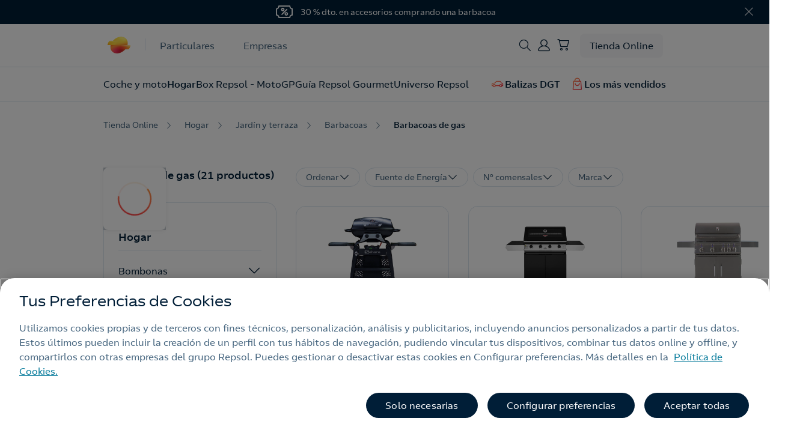

--- FILE ---
content_type: text/html;charset=utf-8
request_url: https://www.repsol.es/tienda/hogar/jardin-terraza/barbacoas/gas/
body_size: 47258
content:
<!DOCTYPE HTML>
<html lang="es" data-type="store-catalog-page page basicpage">
<head>
    
    
    <meta charset="UTF-8"/>
    <title>Barbacoas de gas ➤  Los mejores modelos | Repsol</title>
    

    <meta http-equiv="Content-Language" content="es"/>
    <meta name="contentType"/>
    
    <meta name="tags" content="Barbacoas de gas"/>
    
        <meta name="coveo:tag-content" content="Productos y servicios"/>
    
    <meta charset="utf-8" name="coveo:store-product"/>
    <meta charset="utf-8" name="coveo:store-price-min"/>
    <meta charset="utf-8" name="coveo:store-price-max"/>
    
    <meta charset="utf-8" name="coveo:store-image" content="/content/dam/repsol-ecommerce/tienda/productos"/>
    <meta charset="utf-8" name="coveo:store-cat"/>
    <meta charset="utf-8" name="coveo:store-cat-id"/>


    <meta name="date" content="2025-10-22"/>
    <meta property="og:title" content="Barbacoas de gas ➤  Los mejores modelos | Repsol"/>
    <meta name="twitter:card" content="summary"/>
    <meta name="twitter:title" content="Barbacoas de gas ➤  Los mejores modelos | Repsol"/>
    <meta name="twitter:description" content="Descubre la nueva gama de barbacoas de gas en diferentes tamaños con la calidad de las mejores marcas del mercado. Envíos en 24/48h lab."/>
    <meta name="twitter:image" content="/content/dam/repsol-ecommerce/tienda/productos/b/barbacoa-de-gas-broil-king-gem-330-negra/barbacoa-de-gas-broil-king-gem-330-negra-001.jpg"/>
    <meta name="twitter:image:alt" content="Barbacoas de gas"/>
    <meta property="og:url" content="https://www.repsol.es/tienda/hogar/jardin-terraza/barbacoas/gas/"/>
    <meta property="og:description" content="Descubre la nueva gama de barbacoas de gas en diferentes tamaños con la calidad de las mejores marcas del mercado. Envíos en 24/48h lab."/>
    <meta property="og:image" content="/content/dam/repsol-ecommerce/tienda/productos/b/barbacoa-de-gas-broil-king-gem-330-negra/barbacoa-de-gas-broil-king-gem-330-negra-001.jpg"/>
    <meta property="og:image:alt" content="Barbacoas de gas"/>
    <meta property="og:type" content="Website"/>
    <meta property="og:site_name" content="REPSOL"/>
    <meta property="fb:app_id" content="171998672850722"/>
    <meta name="twitter:site" content="@Repsol"/>
    <meta name="keywords" content="Barbacoas de gas"/>
    <meta name="description" content="Descubre la nueva gama de barbacoas de gas en diferentes tamaños con la calidad de las mejores marcas del mercado. Envíos en 24/48h lab."/>
    <meta name="portal" content="ecommerce"/>
    
        <meta name="robots" content="index,follow,max-image-preview:large"/>
    
    

    <meta name="template" content="shop-catalog-page"/>
    <meta name="viewport" content="width=device-width, initial-scale=1"/>
    
    
    
        <meta name="rp-business" content="Tienda Online"/>
    
    
    
    
    
        <meta name="ecommerce-analytics-content-type" content="tienda online"/>
        <meta name="ecommerce-analytics-content-group" content="gas"/>
    
    <meta name="interests" content="{&#34;InterestGasElec__c&#34;:&#34;false&#34;,&#34;InterestButProp__c&#34;:&#34;false&#34;,&#34;InterestCalef__c&#34;:&#34;false&#34;,&#34;InterestME__c&#34;:&#34;false&#34;,&#34;InterestSolmatch__c&#34;:&#34;false&#34;,&#34;InterestSolar360__c&#34;:&#34;false&#34;}"/>
    <script defer="defer" type="text/javascript" src="https://rum.hlx.page/.rum/@adobe/helix-rum-js@%5E2/dist/rum-standalone.js" data-routing="env=prod,tier=publish,ams=Repsol S.A."></script>
<link rel="canonical" href="https://www.repsol.es/tienda/hogar/jardin-terraza/barbacoas/gas/"/>
    

    

<link rel="icon" type="image/png" href="/content/dam/global/favicon/favicon.ico" data-dark="/content/dam/global/favicon/favicon.ico"/>
<link rel="icon" type="image/png" href="/content/dam/global/favicon/favicon.ico" media="(prefers-color-scheme: dark)"/>
<link rel="icon" type="image/png" href="/content/dam/global/favicon/favicon.ico" media="(prefers-color-scheme: light)" data-dark="/content/dam/global/favicon/favicon.ico"/>


    
<script src="/etc.clientlibs/clientlibs/granite/jquery.min.1fc733054ddb2e2fcd4a0f763671047b.js"></script>
<script src="/etc.clientlibs/clientlibs/granite/utils.min.15b6fc27cccbddb5fb7b88a7c6a2c7e4.js"></script>
<script src="/etc.clientlibs/clientlibs/granite/jquery/granite.min.ed0d934d509c9dab702088c125c92b4f.js"></script>
<script src="/etc.clientlibs/foundation/clientlibs/jquery.min.dd9b395c741ce2784096e26619e14910.js"></script>
<script src="/etc.clientlibs/foundation/clientlibs/shared.min.e9d9a3990d7779c2e8e3361187f3d36b.js"></script>





    
<link rel="stylesheet" href="/etc.clientlibs/repsol-ecommerce/clientlibs/clientlib-base.min.9f58fe89def80c4bc1623e4a0f239b75.css" type="text/css">





    







<cq:include script="/libs/cq/cloudserviceconfigs/components/servicelibs/servicelibs.jsp"/>


	
    
<script src="/etc.clientlibs/repsol-catalog/clientlibs/vendor/purify.min.40fcc8c2d05e9b451cedb8e49db254cd.js"></script>





    
    
    

    

    
    
<script src="/etc.clientlibs/repsol-ecommerce/clientlibs/clientlib-dependencies.min.d41d8cd98f00b204e9800998ecf8427e.js"></script>



    
    
<link rel="stylesheet" href="/etc.clientlibs/repsol-ecommerce/clientlibs/clientlib-dependencies.min.d41d8cd98f00b204e9800998ecf8427e.css" type="text/css">
<link rel="stylesheet" href="/etc.clientlibs/repsol-ecommerce/clientlibs/clientlib-site.min.653e00d0e7ec91b70253434fc59abd01.css" type="text/css">



    

    
	
	
	
		
    
<script src="/etc.clientlibs/repsol-catalog/clientlibs/clientlib-components/clientlib-analytics.min.b4f5179cd445d3a7ed9e0865a9629417.js"></script>



        
    
<script src="/etc.clientlibs/repsol-catalog/clientlibs/clientlib-components/clientlib-internalnetwork.min.e713f8695ac4900bf98062041adb19d0.js"></script>



	
	<script>
		var datePagePublic = "22-10-2025 13:15";
		var datePageCreate = "22-10-2025 13:15";
		window.dataLayer  = window.dataLayer || [];
        window.adobeDataLayer  = window.adobeDataLayer || [];
        Repsol.Analytics.pageLoad();
        Repsol.AnalyticsRomProd.pageLoadRom();
	</script>
    
        <script>
            !function(e,a,n,t){
              if (a) return;
              var i=e.head;if(i){
              var o=e.createElement("style");
              o.id="alloy-prehiding",o.innerText=n,i.appendChild(o),
              setTimeout(function(){o.parentNode&&o.parentNode.removeChild(o)},t)}}
              (document, document.location.href.indexOf("adobe_authoring_enabled") !== -1, "body { opacity: 0 !important }", 3000);
        </script>
    
    <script src="https://assets.adobedtm.com/0c9c04e10f84/a6f8ee51779c/launch-29d9243f2729.min.js" async></script> 
    
    
     <!-- Google Tag Manager -->
<script data-cookieconsent="ignore">(function (w, d, s, l, i) { w[l] = w[l] || []; w[l].push({ 'gtm.start': new Date().getTime(), event: 'gtm.js' });
var f = d.getElementsByTagName(s)[0], j = d.createElement(s), dl = l != 'dataLayer' ? '&l=' + l : ''; j.setAttributeNode(d.createAttribute('data-ot-ignore'));
j.async = true;j.src = 'https://www.googletagmanager.com/gtm.js?id=' + i + dl;
f.parentNode.insertBefore(j, f); })(window, document, 'script', 'dataLayer','GTM-P7MZTH5');</script>
<!-- End Google Tag Manager -->

<meta name="google-site-verification" content="2-i_PlKs-rVd9hgIQuy8bUs-Yz-AL7iFgydUDWDprYU" />

<!-- /* Product Recommendations SDK */ -->
<script src="https://cdn.jsdelivr.net/npm/@adobe/magento-storefront-events-sdk@1/dist/index.js"></script>

<!-- fix enlace a development -->
<style>.menu-mobile .header-dropdown .dropdown-menu .dropdown-item[href*='development'] {display: none !important;}</style>
    
	
    
</head>

<body class="store-catalog-page page basicpage" id="store-catalog-page-6aff56d5a9" data-error-page="/paginas-de-error">

<input id="recaptchaID" type="hidden"/>
<div class="g-recaptcha d-none" data-sitekey="" data-callback="onSubmitRecaptcha" data-size="invisible">
</div>


    




    



    

<div class="rp-ecommerce-page  "><div class="rp-es-container">

    
    
    
    <div id="container-d9285faea5" class="cmp-container">
        
        <div class="header-xf experiencefragment"><div class="no-author default">
	<div class="cmp-experiencefragment cmp-experiencefragment--header"><div class="xfpage page basicpage">


    
    <div id="container-6a8971dd50" class="cmp-container">
        


<div class="aem-Grid aem-Grid--12 aem-Grid--default--12 ">
    
    <div class="header-es header-v2 aem-GridColumn aem-GridColumn--default--12">






<!-- /*store message*/ -->
<div class="store-message rp-bg- rds-bg-navy aem-GridColumn aem-GridColumn--default--12">
    <section class="store-message-component bg-medium show " id="">
        <div class="bg-box bg-box-medium"></div>
        <div class="container">
            <div class="row">
                <div class="col-12 center">
                    <div class="block-content color-white">
                        <div class="block-content__icon">
                            <div class="rp-icon rds-icon">
                                <span class="icon-rp-coupon"></span>
                            </div>
                        </div>
                        <div class="block-content__text rds-body-02">
                            <div class="rp-description">
                                <p>30 % dto. en accesorios comprando una barbacoa</p>
                            </div>
                        </div>
                    </div>
                </div>
            </div>
        </div>
        <div class="rp-close"><span class="icon-rp rds-icon icon-rp-Cross"></span></div>
    </section>
</div>

<!-- /*Comienzo Header*/ -->
<header class="header-ecom header callmeback-layer-container header-2024 header-store-online " data-component="navigation bar" data-header-type="store" data-stay-current-page="true">
    <div id="headTop" class="header-bar header-ecom-transparent">
        <div class="container">
            <section class="header-ecom-top delio-phone-control" data-constants="{&#34;horario&#34;:&#34;21-09&#34;,&#34;festivos&#34;:&#34;1/1/2023,6/1/2023,1/5/2023,15/8/2023,12/10/2023,1/11/2023,6/12/2023,8/12/2023,25/12/2023&#34;,&#34;fines_de_semana&#34;:&#34;sábado,domingo&#34;}">
                <div class="header-left-zone">                    
                    <div class="header-logo black  ">
                        

<a class="rp-logo" href="https://www.repsol.es/tienda/" target="_self">
    
        
        
             
	
	<picture>
		<img src="/content/dam/global/logotipos/repsol/logo-repsol.svg" alt="home" title="home" loading="lazy"/>
	</picture>

        
    

</a>

    

                    </div>
                    <div class="header-navigation">
                        
                            
                                <div class="rds-body-01 header-navigation-item">
                                    <a class="links__link" href="https://www.repsol.es/particulares/">
                                        Particulares
                                    </a>
                                </div>
                            
                                <div class="rds-body-01 header-navigation-item">
                                    <a class="links__link" href="https://www.repsol.es/autonomos-y-empresas/">
                                        Empresas
                                    </a>
                                </div>
                            

                        
                     
                        <!-- <div class="rp-body-1 header-navigation-item header-navigation-item__particulares">
                            <sly data-sly-resource="particulares"/>
                        </div>
                        <div class="rp-body-1 header-navigation-item header-navigation-item__negocios">
                            <sly data-sly-resource="negocios"/>
                        </div> -->
                    </div>
                    
                </div>
                <div class="header-right-zone">   
                    

                    <div class="header-call-button">
                        <div><div class="button1-nav button-repsol button rp-btn-callmeback rds-button">
    
    
        
    
<script src="/etc.clientlibs/repsol-catalog/clientlibs/clientlib-components/clientlib-feed-rrss.min.630cc7abf9b959aab8cd54e6cc213b91.js"></script>



        
    
<link rel="stylesheet" href="/etc.clientlibs/repsol-catalog/clientlibs/clientlib-components/clientlib-feed-rrss.min.7c3a3a01e68f1ee5d1d3d2c37ae839c6.css" type="text/css">



        
    
<script src="/etc.clientlibs/repsol-catalog/clientlibs/vendor/typeform.min.b45568995dd67fa63948d9e4d6fb0e83.js"></script>




        <!-- Incluir la clientlib solo si el botón es de tipo "promotionModal" -->
        
    




















    


</div>
</div>
                    </div> 

                    <div class="header-menu-search">
                        <button class="header-search-button">
                            <span class="icon-rp rds-icon icon-rp-Search"></span>
                        </button>
                        
                        
                        
                        <button class="hamburger hamburger--squeeze js-hamburger hamburger-menu d-md-none" type="button">
                            <span class="header-menu-text rds-body-01">Menú</span>
                            <span class="hamburger-box">
                                <span class="hamburger-inner"></span>
                            </span>
                        </button>                       

                    </div>                   
                    <div class="header-user rds-body-01">

                        
                            <a class="user-button" href="#" target="_self">
                                <span class="icon-rp rds-icon icon-rp-User"></span>
                                <span class="user-firstname rds-body-01 d-none">Área Cliente</span>
                            </a>
                        
                        <div class="rp-dropdown rp-dropdown-user dropdown">
                            <a class="dropdown-toggle" href="#" id="dropdownUserMenuButton" data-toggle="dropdown" aria-haspopup="true" aria-expanded="false">
                                <span class="icon-rp-User d-none"></span>
                                <span class="firstname-initial rds-body-01">U<span class="lastname-initial rds-body-01">S</span></span>
                                <span class="rp-arrow icon-rp-Arrow_down"></span>
                            </a>
                            <div class="dropdown-menu d-none" aria-labelledby="dropdownUserMenuButton">
                                <div class="rp-close"><span class="icon-rp rds-icon icon-rp-Cross"></span></div>
                                <div class="dropdown-menu__avatar">
                                    <span class="firstname-initial rds-body-01">U<span class="lastname-initial rds-body-01">S</span></span>
                                </div>
                                <div class="dropdown-menu__text">
                                    <div class="dropdown-menu__text-name rds-title-02">Usuario</div>
                                    <div class="dropdown-menu__text-mail rds-caption-02">email@email.com</div>
                                </div>
                               
                                <div class="dropdown-menu__btn">
                                    <div class="rp-button-small button2 button-repsol button rds-button rds-button__primary rds-button__small">
                                        <a class="rp-btn rp-link-click" href="https://areacliente.repsol.es" title="Área Cliente"><span class="text">Acceder a Área Cliente</span></a>
                                    </div>                            
                                    <div class="button2 button-repsol button rds-button rds-button__secondary rds-button__small">
                                        <a class="logout rp-btn rp-link-click" href="#" title="Cerrar sesión"><span class="icon-rp icon-rp-Exit_02"></span><span class="text">Cerrar sesión</span></a>
                                    </div>
                                </div>
                                
                                
                            </div> 
                        </div>
                        
                        
                    </div>
                    
                    <div class="header-store">
                        <div class="minicart">
                            <div class="minicart__trigger">
                                <button class="cart-button"><span class="icon-rp rds-icon icon-rp-Cart-Empty"></span>
                                    <span class="badge badge-secondary js-summary rds-caption-02 d-none">0</span><!--{itemCountDisplay}-->
                                </button>
                            </div>
                        </div>                        
                    </div>
                    
                    <div class="header-navigation">
                        <div class="rds-body-01 header-navigation-item header-navigation-item__tienda">
                            <a class="links__link" target="_self" href="https://www.repsol.es/tienda/">
                                <span class="rds-body-01">Tienda Online</span>
                            </a>   
                        </div>                        
                    </div>
                </div>
            </section>
        </div>
    </div>  
    
    <section class="header-bottom">        
        <div class="xfpage page basicpage">


    
    
    
    <div id="container-4cb9f79a07" class="cmp-container">
        
        <div class="menu-v2 carousel panelcontainer">
<div class="menu menu-component right ">
   
           
             

    <div class="tab-menu menu-main unsetpos" data-tabname="tab_main">
        <div class="container">   
            <div class="tab-menu-main-navigation d-none">
                
                    
                        <div class="rds-body-01 tab-menu-main-navigation-item">
                            <a class="links__link" href="https://www.repsol.es/autonomos-y-empresas/">
                                Ir a Empresas
                            </a>
                        </div>
                    
                        <div class="rds-body-01 tab-menu-main-navigation-item">
                            <a class="links__link" href="https://www.repsol.es/particulares/">
                                Ir a Particulares
                            </a>
                        </div>
                    

                
            </div>
            <div class="section-search header-search menu-search-2024">
                


<div class="block-search" data-restUriValue="https://repsolprodo2v1rcfc.org.coveo.com/rest/search/" data-organizationIdValue="repsolprodo2v1rcfc" data-accessTokenValue="xx5ec37ba4-6c7d-43c4-8cfc-012ee19e8b88" data-coveoLangValue="es" data-headerPredictiveWordsCount="5" data-pipeline="es" data-component="flujo de busqueda" data-searchHub="pro_espana_es_api">
	<div class="layer-search-expand"></div>
	<section class="header-layer header-layer-search bg-white">
		<div class="container">
			<button class="btn-close js-hide-header-layer">
				<span class="icon-rp icon-rp-Cross"></span>
			</button>
			<div class="header-layer-content d-md-flex">
				<div class="header-left-zone d-none d-md-flex">
					<div class="header-layer-logo black  ">
						

<div class="rp-logo">
    

</div>

    

					</div>
				</div>

				<div class="header-center-zone">
				
					<div class="header-center-bottom-zone search-content" data-msg-ok="ec-catalog-search-msg-ok" data-msg-error="ec-catalog-search-msg-error">

						<div class="button-input-container-outer block-header-search">
							<div class="button-input-container">
								<div class="button-input button-repsol box-input rds-input-repsol">
									<input type="text" autocomplete="off" name="search" placeholder="Buscar" class="header-search-input"/>
									<div class="header-search__actions">
										<span class="icon-rp icon-rp-Cross d-none" data-button="reset-search"></span>
										<span class="search-btn" data-button="submit-search">
											<span class="rp-icon rds-icon icon-rp-Search"></span>
										</span>
									</div>
								</div>
								<button class="btn-cancel rp-body-1 rds-body-01 js-hide-header-layer">
									Cancelar
								</button>
							</div>
						</div>

						<div class="box-results box-info">
							<div class="rp-body-2 rds-body-02">Términos de búsqueda populares</div>
							<div class="rp-body-1 rds-body-01 list-results"></div>
						</div>
					
					</div>
				</div>
			</div>
		</div>
	</section>
	
</div>

    
    
<link rel="stylesheet" href="/etc.clientlibs/repsol-catalog/clientlibs/clientlib-ecommerce/clientlib-header-search.min.32d41cde775764973172a8751d325f03.css" type="text/css">



    
    
<script src="/etc.clientlibs/repsol-catalog/clientlibs/clientlib-ecommerce/clientlib-header-search.min.8b2606b1df5870b7637129ede0f6eae0.js"></script>




            </div> 
            <div class="header-menu-subheader-arrows">
                <button type="button" class="rp-icon prev rp-icon-small rp-disabled btn-disabled" data-text="left arrow">
                    <span class="icon-rp-Arrow_left rds-icon"></span>
                </button>
                <button type="button" class="rp-icon next  rp-icon-small rp-disabled" data-text="right arrow">
                    <span class="icon-rp-Arrow_right rds-icon"></span>
                </button>            
            </div>
            <nav>
                <div class="menu__primary menu__links">
                    <ul class="menu__primary-links menu__primary--left">
                        
                            
                                
                                     
                                                                    
                            
                                
                                    <li class="links__item menu__tab-text">
                                        <a class="links__link rds-title-02" href="https://www.repsol.es/tienda/movilidad/" data-targettabname="menu-2">Coche y moto</a>
                                        <span class="icon-rp rds-icon icon-rp-Arrow_right icon-collapse"></span>
                                    </li> 
                                                                    
                            
                                
                                    <li class="links__item menu__tab-text">
                                        <a class="links__link rds-title-02" href="https://www.repsol.es/tienda/hogar/" data-targettabname="menu-3">Hogar</a>
                                        <span class="icon-rp rds-icon icon-rp-Arrow_right icon-collapse"></span>
                                    </li> 
                                                                    
                            
                                
                                    <li class="links__item menu__tab-text">
                                        <a class="links__link rds-title-02" href="https://www.repsol.es/tienda/box-repsol/" data-targettabname="menu-4">Box Repsol - MotoGP</a>
                                        <span class="icon-rp rds-icon icon-rp-Arrow_right icon-collapse"></span>
                                    </li> 
                                                                    
                            
                                
                                    <li class="links__item menu__tab-text">
                                        <a class="links__link rds-title-02" href="https://www.repsol.es/tienda/gourmet/" data-targettabname="menu-5">Guía Repsol Gourmet</a>
                                        <span class="icon-rp rds-icon icon-rp-Arrow_right icon-collapse"></span>
                                    </li> 
                                                                    
                            
                                
                                    <li class="links__item menu__tab-text">
                                        <a class="links__link rds-title-02" href="https://www.repsol.es/tienda/universo-repsol/" data-targettabname="menu-6">Universo Repsol</a>
                                        <span class="icon-rp rds-icon icon-rp-Arrow_right icon-collapse"></span>
                                    </li> 
                                                                    
                            
                                                                    
                            
                                
                                     
                                                                    
                            
                                                                    
                            
                                       
                    </ul>
                    <ul class="menu__primary-links menu__primary--right">
                        <li>
                            <div class="button-repsol button rds-title-02 menu__tab-text">
    
    
        
    



        
    



        
    




        <!-- Incluir la clientlib solo si el botón es de tipo "promotionModal" -->
        
    




<a class="rp-btn rp-link-click   " target="_self" data-cta="True" href="https://www.repsol.es/tienda/movilidad/accesorios-coche/balizas-emergencia/">
    <span class="icon-rp rds-icon icon-rp-Car"></span>
    <span class="text">Balizas DGT</span>
</a>















    


</div>

                        </li>
                        <li>
                            <div class="button-repsol button rds-title-02 menu__tab-text">
    
    
        
    



        
    



        
    




        <!-- Incluir la clientlib solo si el botón es de tipo "promotionModal" -->
        
    




<a class="rp-btn rp-link-click   " target="_self" data-cta="True" href="https://www.repsol.es/tienda/productos-mas-vendidos/">
    <span class="icon-rp rds-icon icon-rp-Cart"></span>
    <span class="text">Los más vendidos</span>
</a>















    


</div>

                        </li>
                        <li class="menu__primary-links--variant d-none">
                            <div class="links__link-variant header-user d-none">                                           
                                <a class="links__link rp-small-button rds-link rds-link__primary user-button" href="#">
                                    <span class="icon-rp icon-rp-User icon-collapse"></span>
                                    <span class="text">Iniciar sesión</span>
                                </a>  
                            </div>    
                            <div class="links__link-variant d-none">                 
                                <a class="links__link rp-small-button rds-link rds-link__primary logout" href="#">
                                    <span class="icon-rp icon-rp icon-rp-Exit_02 icon-collapse"></span>
                                    <span class="text">Cerrar sesión</span>
                                </a>                        
                            </div>
                        </li>
                    </ul>
                </div>  
                <div class="menu__primary__userbtn-container">
                    <div class="menu__primary__userbtn menu__primary__userbtn-particulares align-items-center d-none justify-content-between"> 
                        <div class="button-repsol button button2 rds-button rds-button__secondary">
                            <a class="rp-btn rp-link-click" target="_self" href="https://areacliente.repsol.es" data-position="11" data-component-parent="navigation bar[1] rp-btn rp-link-click [11]">
                                <span class="icon-rp icon-rp-User"></span>
                                <span class="text">Área cliente</span>
                            </a>
                        </div>
                        <div class="button-repsol button button2 rds-button rds-button__primary">
                            <a class="rp-btn rp-link-click " target="_self" href="https://www.repsol.es/tienda/" data-position="12" data-component-parent="navigation bar[1] rp-btn rp-link-click [12]">
                                <span class="icon-rp icon-rp-Cart-Empty rds-icon"></span>
                                <span class="text">Tienda online</span>
                            </a>
                        </div>
                    </div>
                    <div class="menu__primary__userbtn menu__primary__userbtn-tienda align-items-center d-none justify-content-between"> 
                        
                            
                                <div class="button-repsol button button2 rds-button rds-button__secondary">
                                    <a class="rp-btn rp-link-click user-button" href="https://www.repsol.es/autonomos-y-empresas/">
                                        <span class="text">Ir a Empresas</span>
                                    </a>
                                </div>
                            
                                <div class="button-repsol button button2 rds-button rds-button__primary">
                                    <a class="rp-btn rp-link-click user-button" href="https://www.repsol.es/particulares/">
                                        <span class="text">Ir a Particulares</span>
                                    </a>
                                </div>
                            
                        
                        
                        <div class="button-repsol button button2 rds-button rds-button__secondary header-user">
                            <a class="rp-btn rp-link-click user-button" target="_self" href="#" data-position="11" data-component-parent="navigation bar[1] rp-btn rp-link-click [11]">
                                <span class="icon-rp icon-rp-User rds-icon"></span>
                                <span class="text">Iniciar sesión</span>
                            </a>
                        </div>    
                    </div>   
                </div> 
            </nav>                
        </div>       
    </div>
                                
                  
    
    
        
                  
        
            <div class="tab-menu d-none menu-2">




<div class="menu__secondary">
    <div class="container">        
        <div class="menu__backlink">
            <span class="icon-rp icon-rp-Arrow_left icon-collapse"></span>
            <a href="#" class="rp-small-button backlink rds-button-02" data-targettabnamebefore="">Volver al menú principal</a> 
        </div>                
        <div class="menu__seeAllLink d-flex justify-content-between">
            <a href="https://www.repsol.es/tienda/movilidad/" class="menu-title__mobile rds-title-01"><span class="text">Ver todo Coche y moto</span></a>
        </div> 
        <div class="links__box">
            <div class="links__inner scroll-on-top">
                <div class="row links__container">
                    
                        <div class="col-md-3">
                            <ul class="links__list">
                                <div class="column-1">
                                    
                                        <li class="links__item links__item--dropdown">
                                            
                                            
                                            <a href="https://www.repsol.es/tienda/movilidad/mantenimiento-vehiculo/" class="links__title rp-link rds-link">
                                                <span class="text">Mantenimiento del vehículo</span>
                                                <span class="icon-rp-Arrow_right rp-arrow"></span>
                                            </a>
                                            <div class="links-item-sublevel">
                                                <div class="menu__backlink">
                                                    <span class="icon-rp icon-rp-Arrow_left icon-collapse"></span>
                                                    <a href="#" class="rp-small-button backlink rds-button-02" data-targettabnamebefore="">Volver a Coche y moto</a> 
                                                </div>
                                                <div class="menu__seeAllLink  d-flex justify-content-between">
                                                    
                                                    <a href="https://www.repsol.es/tienda/movilidad/mantenimiento-vehiculo/" class="menu-title__mobile rds-title-01">Mantenimiento del vehículo</a>
                                                </div>
                                                <ul class="links__list links__list--sublist">    
                                                    <li class="links__item links__item--sublink rp-body-1 rds-body-01 normal">                                                        
                                                        <a class="links__link" href="https://www.repsol.es/tienda/movilidad/mantenimiento-vehiculo/lavado-coche/">
                                                                Lavados de coche 
                                                        </a>
                                                        
                                                    </li>      
                                                    
                                                    <li class="links__item links__item--sublink rp-body-1 rds-body-01 normal">                                                        
                                                        <a class="links__link" href="https://www.repsol.es/tienda/movilidad/mantenimiento-vehiculo/aceites-de-motor/">
                                                                Aceites de motor
                                                        </a>
                                                        
                                                    </li>      
                                                    
                                                    <li class="links__item links__item--sublink rp-body-1 rds-body-01 normal">                                                        
                                                        <a class="links__link" href="https://www.repsol.es/tienda/movilidad/mantenimiento-vehiculo/liquidos-de-frenos/">
                                                                Líquidos de frenos
                                                        </a>
                                                        
                                                    </li>      
                                                    
                                                    <li class="links__item links__item--sublink rp-body-1 rds-body-01 normal">                                                        
                                                        <a class="links__link" href="https://www.repsol.es/tienda/movilidad/mantenimiento-vehiculo/anticongelante/">
                                                                Anticongelantes
                                                        </a>
                                                        
                                                    </li>      
                                                    
                                                    <li class="links__item links__item--sublink rp-body-1 rds-body-01 normal">                                                        
                                                        <a class="links__link" href="https://www.repsol.es/tienda/movilidad/mantenimiento-vehiculo/agua-destilada/">
                                                                Agua destilada
                                                        </a>
                                                        
                                                    </li>      
                                                    
                                                    <li class="links__item links__item--sublink rp-body-1 rds-body-01 normal">                                                        
                                                        <a class="links__link" href="https://www.repsol.es/tienda/movilidad/mantenimiento-vehiculo/repara-pinchazos/">
                                                                Repara pinchazos
                                                        </a>
                                                        
                                                    </li>      
                                                    
                                                    <li class="links__item links__item--sublink rp-body-1 rds-body-01 normal">                                                        
                                                        <a class="links__link" href="https://www.repsol.es/tienda/movilidad/mantenimiento-vehiculo/limpieza/">
                                                                Limpieza
                                                        </a>
                                                        
                                                    </li>      
                                                    
                                                    <li class="links__item links__item--sublink rp-body-1 rds-body-01 normal">                                                        
                                                        <a class="links__link" href="https://www.repsol.es/tienda/movilidad/mantenimiento-vehiculo/otros-aceites/">
                                                                Otros aceites y grasas
                                                        </a>
                                                        
                                                    </li>      
                                                </ul>
                                            </div>
                                        </li>
                                    
                                </div>
                            </ul>
                        </div>
                    
                        <div class="col-md-3">
                            <ul class="links__list">
                                <div class="column-2">
                                    
                                        <li class="links__item links__item--dropdown">
                                            
                                            
                                            <a href="https://www.repsol.es/tienda/movilidad/accesorios-coche/" class="links__title rp-link rds-link">
                                                <span class="text">Accesorios para coche</span>
                                                <span class="icon-rp-Arrow_right rp-arrow"></span>
                                            </a>
                                            <div class="links-item-sublevel">
                                                <div class="menu__backlink">
                                                    <span class="icon-rp icon-rp-Arrow_left icon-collapse"></span>
                                                    <a href="#" class="rp-small-button backlink rds-button-02" data-targettabnamebefore="">Volver a Coche y moto</a> 
                                                </div>
                                                <div class="menu__seeAllLink  d-flex justify-content-between">
                                                    
                                                    <a href="https://www.repsol.es/tienda/movilidad/accesorios-coche/" class="menu-title__mobile rds-title-01">Accesorios para coche</a>
                                                </div>
                                                <ul class="links__list links__list--sublist">    
                                                    <li class="links__item links__item--sublink rp-body-1 rds-body-01 normal">                                                        
                                                        <a class="links__link" href="https://www.repsol.es/tienda/movilidad/accesorios-coche/productos-obligatorios/">
                                                                Accesorios obligatorios
                                                        </a>
                                                        
                                                    </li>      
                                                    
                                                    <li class="links__item links__item--sublink rp-body-1 rds-body-01 normal">                                                        
                                                        <a class="links__link" href="https://www.repsol.es/tienda/movilidad/accesorios-coche/balizas-emergencia/">
                                                                Balizas de emergencia
                                                        </a>
                                                        <div class="links__item-tag links__item-tag--new">
                                                            <span class="links__item-tag-text rds-caption-02">
                                                                NOVEDAD
                                                            </span>
                                                        </div>
                                                    </li>      
                                                    
                                                    <li class="links__item links__item--sublink rp-body-1 rds-body-01 normal">                                                        
                                                        <a class="links__link" href="https://www.repsol.es/tienda/movilidad/accesorios-coche/cofres/">
                                                                Cofres
                                                        </a>
                                                        
                                                    </li>      
                                                    
                                                    <li class="links__item links__item--sublink rp-body-1 rds-body-01 normal">                                                        
                                                        <a class="links__link" href="https://www.repsol.es/tienda/movilidad/accesorios-coche/portaesquis/">
                                                                Portaesquís
                                                        </a>
                                                        
                                                    </li>      
                                                    
                                                    <li class="links__item links__item--sublink rp-body-1 rds-body-01 normal">                                                        
                                                        <a class="links__link" href="https://www.repsol.es/tienda/movilidad/accesorios-coche/portabicicletas/">
                                                                Portabicicletas
                                                        </a>
                                                        
                                                    </li>      
                                                    
                                                    <li class="links__item links__item--sublink rp-body-1 rds-body-01 normal">                                                        
                                                        <a class="links__link" href="https://www.repsol.es/tienda/movilidad/accesorios-coche/portatablas/">
                                                                Portatablas
                                                        </a>
                                                        
                                                    </li>      
                                                    
                                                    <li class="links__item links__item--sublink rp-body-1 rds-body-01 normal">                                                        
                                                        <a class="links__link" href="https://www.repsol.es/tienda/movilidad/accesorios-coche/portakayaks/">
                                                                Portakayaks
                                                        </a>
                                                        
                                                    </li>      
                                                    
                                                    <li class="links__item links__item--sublink rp-body-1 rds-body-01 normal">                                                        
                                                        <a class="links__link" href="https://www.repsol.es/tienda/movilidad/accesorios-coche/otros/">
                                                                Otros
                                                        </a>
                                                        
                                                    </li>      
                                                </ul>
                                            </div>
                                        </li>
                                    
                                </div>
                            </ul>
                        </div>
                    
                        <div class="col-md-3">
                            <ul class="links__list">
                                <div class="column-3">
                                    
                                        <li class="links__item links__item--dropdown">
                                            
                                            
                                            <a href="https://www.repsol.es/tienda/movilidad/equipacion-moto/" class="links__title rp-link rds-link">
                                                <span class="text">Equipación para moto</span>
                                                <span class="icon-rp-Arrow_right rp-arrow"></span>
                                            </a>
                                            <div class="links-item-sublevel">
                                                <div class="menu__backlink">
                                                    <span class="icon-rp icon-rp-Arrow_left icon-collapse"></span>
                                                    <a href="#" class="rp-small-button backlink rds-button-02" data-targettabnamebefore="">Volver a Coche y moto</a> 
                                                </div>
                                                <div class="menu__seeAllLink  d-flex justify-content-between">
                                                    
                                                    <a href="https://www.repsol.es/tienda/movilidad/equipacion-moto/" class="menu-title__mobile rds-title-01">Equipación para moto</a>
                                                </div>
                                                <ul class="links__list links__list--sublist">    
                                                    <li class="links__item links__item--sublink rp-body-1 rds-body-01 normal">                                                        
                                                        <a class="links__link" href="https://www.repsol.es/tienda/movilidad/equipacion-moto/cascos/">
                                                                Cascos
                                                        </a>
                                                        
                                                    </li>      
                                                    
                                                    <li class="links__item links__item--sublink rp-body-1 rds-body-01 normal">                                                        
                                                        <a class="links__link" href="https://www.repsol.es/tienda/movilidad/equipacion-moto/guantes/">
                                                                Guantes
                                                        </a>
                                                        
                                                    </li>      
                                                    
                                                    <li class="links__item links__item--sublink rp-body-1 rds-body-01 normal">                                                        
                                                        <a class="links__link" href="https://www.repsol.es/tienda/movilidad/equipacion-moto/chaquetas/">
                                                                Chaquetas
                                                        </a>
                                                        
                                                    </li>      
                                                </ul>
                                            </div>
                                        </li>
                                    
                                        <li class="links__item links__item--dropdown">
                                            
                                            
                                            <a href="https://www.repsol.es/tienda/movilidad/accesorios-moto/" class="links__title rp-link rds-link">
                                                <span class="text">Accesorios para moto</span>
                                                <span class="icon-rp-Arrow_right rp-arrow"></span>
                                            </a>
                                            <div class="links-item-sublevel">
                                                <div class="menu__backlink">
                                                    <span class="icon-rp icon-rp-Arrow_left icon-collapse"></span>
                                                    <a href="#" class="rp-small-button backlink rds-button-02" data-targettabnamebefore="">Volver a Coche y moto</a> 
                                                </div>
                                                <div class="menu__seeAllLink  d-flex justify-content-between">
                                                    
                                                    <a href="https://www.repsol.es/tienda/movilidad/accesorios-moto/" class="menu-title__mobile rds-title-01">Accesorios para moto</a>
                                                </div>
                                                <ul class="links__list links__list--sublist">    
                                                    <li class="links__item links__item--sublink rp-body-1 rds-body-01 normal">                                                        
                                                        <a class="links__link" href="https://www.repsol.es/tienda/movilidad/accesorios-moto/mochilas-alforjas/">
                                                                Mochilas y alforjas
                                                        </a>
                                                        
                                                    </li>      
                                                    
                                                    <li class="links__item links__item--sublink rp-body-1 rds-body-01 normal">                                                        
                                                        <a class="links__link" href="https://www.repsol.es/tienda/movilidad/accesorios-moto/baules-maletas/">
                                                                Baúles y maletas
                                                        </a>
                                                        
                                                    </li>      
                                                    
                                                    <li class="links__item links__item--sublink rp-body-1 rds-body-01 normal">                                                        
                                                        <a class="links__link" href="https://www.repsol.es/tienda/movilidad/accesorios-moto/intercomunicadores/">
                                                                Intercomunicadores
                                                        </a>
                                                        
                                                    </li>      
                                                </ul>
                                            </div>
                                        </li>
                                    
                                </div>
                            </ul>
                        </div>
                    
                        <div class="col-md-3">
                            <ul class="links__list">
                                <div class="column-4">
                                    
                                        <li class="links__item links__item--dropdown">
                                            
                                            
                                            <a href="https://www.repsol.es/tienda/movilidad/urbana/" class="links__title rp-link rds-link">
                                                <span class="text">Movilidad eléctrica</span>
                                                <span class="icon-rp-Arrow_right rp-arrow"></span>
                                            </a>
                                            <div class="links-item-sublevel">
                                                <div class="menu__backlink">
                                                    <span class="icon-rp icon-rp-Arrow_left icon-collapse"></span>
                                                    <a href="#" class="rp-small-button backlink rds-button-02" data-targettabnamebefore="">Volver a Coche y moto</a> 
                                                </div>
                                                <div class="menu__seeAllLink  d-flex justify-content-between">
                                                    
                                                    <a href="https://www.repsol.es/tienda/movilidad/urbana/" class="menu-title__mobile rds-title-01">Movilidad eléctrica</a>
                                                </div>
                                                <ul class="links__list links__list--sublist">    
                                                    <li class="links__item links__item--sublink rp-body-1 rds-body-01 normal">                                                        
                                                        <a class="links__link" href="https://www.repsol.es/tienda/movilidad/urbana/cargadores-electricos/">
                                                                Cargadores eléctricos
                                                        </a>
                                                        
                                                    </li>      
                                                    
                                                    <li class="links__item links__item--sublink rp-body-1 rds-body-01 normal">                                                        
                                                        <a class="links__link" href="https://www.repsol.es/tienda/movilidad/urbana/bicicletas-electricas/">
                                                                Bicicletas eléctricas
                                                        </a>
                                                        
                                                    </li>      
                                                    
                                                    <li class="links__item links__item--sublink rp-body-1 rds-body-01 normal">                                                        
                                                        <a class="links__link" href="https://www.repsol.es/tienda/movilidad/urbana/patinetes-electricos/">
                                                                Patinetes eléctricos
                                                        </a>
                                                        
                                                    </li>      
                                                    
                                                    <li class="links__item links__item--sublink rp-body-1 rds-body-01 normal">                                                        
                                                        <a class="links__link" href="https://www.repsol.es/tienda/movilidad/urbana/accesorios/">
                                                                Accesorios
                                                        </a>
                                                        
                                                    </li>      
                                                </ul>
                                            </div>
                                        </li>
                                    
                                </div>
                            </ul>
                        </div>
                    
                </div>
                <div class="links__seeAllLink">
                    <a class="rp-link rp-link-click rds-link rds-link__primary">
                        <span class="text">Ver todo <span class="js-tab-text"></span></span>
                        <span class="rp-arrow icon-rp-Arrow_right"></span>
                    </a>                   
                </div>
            </div>
        </div>
    </div>
</div>
<div class="container">
    <div class="offers">
        
            <div class="offers__cards">
                
                    <div class="product-card">
                        <a class="offers__cards-container offers__cards-container--hover " href="https://www.repsol.es/tienda/producto/baliza-de-emergencia-led-one-v16-verde/">
                            <div class="offers__image-container offers__image-container--product">
                                <div class="offers__imgbox">
                                    <img class="offers__img" src="/content/dam/repsol-ecommerce/tienda/productos/b/baliza-de-emergencia-led-one-v16-verde/baliza-de-emergencia-led-one-v16-verde-001.jpg" loading="lazy" decoding="async"/>
                                </div>
                            </div>
                            <div class="offers__text-container offers__text-container--product">
                                <p class="offers__title offers__title--product rds-title-02">Baliza de emergencia Led ONE V16 Verde</p>
                                <div class="product-card__price-container d-flex align-items-center">
                                    <div class="product-card__price-secondary rds-caption-01 " data-price="45.0">
                                        <span>45,00</span>
                                        
                                            <span class="currency ">
                                                €
                                            </span>
                                    </div>
                                    <div class="product-card__price rds-title-01 " data-price="29.9">
                                        <span>29,90</span>
                                        
                                        <span class="currency ">
                                            €
                                        </span>
                                    </div>
                                </div>
                            </div>
                                 
                        </a>
                    </div>
                
                
                
            </div>
        
            <div class="offers__cards">
                
                    <div class="product-card">
                        <a class="offers__cards-container offers__cards-container--hover " href="https://www.repsol.es/tienda/producto/distintivo-ambiental-dgt/">
                            <div class="offers__image-container offers__image-container--product">
                                <div class="offers__imgbox">
                                    <img class="offers__img" src="/content/dam/repsol-ecommerce/tienda/productos/d/distintivo-ambiental-dgt/distintivo-ambiental-dgt-001.jpg" loading="lazy" decoding="async"/>
                                </div>
                            </div>
                            <div class="offers__text-container offers__text-container--product">
                                <p class="offers__title offers__title--product rds-title-02">Distintivo ambiental DGT</p>
                                <div class="product-card__price-container d-flex align-items-center">
                                    <div class="product-card__price-secondary rds-caption-01 d-none" data-price="6.8">
                                        <span>6,80</span>
                                        
                                            <span class="currency ">
                                                €
                                            </span>
                                    </div>
                                    <div class="product-card__price rds-title-01 " data-price="6.8">
                                        <span>6,80</span>
                                        
                                        <span class="currency ">
                                            €
                                        </span>
                                    </div>
                                </div>
                            </div>
                                 
                        </a>
                    </div>
                
                
                
            </div>
        
            <div class="offers__cards">
                
                    <div class="product-card">
                        <a class="offers__cards-container offers__cards-container--hover " href="https://www.repsol.es/tienda/producto/aceite-elite-long-life-50700-50400-5w30/">
                            <div class="offers__image-container offers__image-container--product">
                                <div class="offers__imgbox">
                                    <img class="offers__img" src="/content/dam/repsol-ecommerce/tienda/productos/a/aceite-elite-long-life-50700-50400-5w30/aceite-elite-long-life-50700-50400-5w30-001.jpg" loading="lazy" decoding="async"/>
                                </div>
                            </div>
                            <div class="offers__text-container offers__text-container--product">
                                <p class="offers__title offers__title--product rds-title-02">Aceite Elite Long Life 50700/50400 5W-30</p>
                                <div class="product-card__price-container d-flex align-items-center">
                                    <div class="product-card__price-secondary rds-caption-01 " data-price="12.8">
                                        <span>12,80</span>
                                        
                                            <span class="currency ">
                                                €
                                            </span>
                                    </div>
                                    <div class="product-card__price rds-title-01 " data-price="11.2">
                                        <span>11,20</span>
                                        
                                        <span class="currency ">
                                            €
                                        </span>
                                    </div>
                                </div>
                            </div>
                                 
                        </a>
                    </div>
                
                
                
            </div>
        
            <div class="offers__cards">
                
                    <div class="product-card">
                        <a class="offers__cards-container offers__cards-container--hover " href="https://www.repsol.es/tienda/producto/cargador-electrico-monofasico-v2c-trydan/">
                            <div class="offers__image-container offers__image-container--product">
                                <div class="offers__imgbox">
                                    <img class="offers__img" src="/content/dam/repsol-ecommerce/tienda/productos/c/cargador-electrico-monofasico-v2c-trydan/cargador-electrico-monofasico-v2c-trydan-001.jpg" loading="lazy" decoding="async"/>
                                </div>
                            </div>
                            <div class="offers__text-container offers__text-container--product">
                                <p class="offers__title offers__title--product rds-title-02">Cargador eléctrico monofásico V2C Trydan</p>
                                <div class="product-card__price-container d-flex align-items-center">
                                    <div class="product-card__price-secondary rds-caption-01 d-none" data-price="779.5">
                                        <span>779,50</span>
                                        
                                            <span class="currency ">
                                                €
                                            </span>
                                    </div>
                                    <div class="product-card__price rds-title-01 " data-price="779.5">
                                        <span>779,50</span>
                                        
                                        <span class="currency ">
                                            €
                                        </span>
                                    </div>
                                </div>
                            </div>
                                 
                        </a>
                    </div>
                
                
                
            </div>
        
    </div>
</div>
   
   

    
    
<link rel="stylesheet" href="/etc.clientlibs/repsol-ecommerce/clientlibs/clientlib-components/clientlib-header-menu.min.647031591f4656e2bba535a02a2b7b28.css" type="text/css">



    
    
<script src="/etc.clientlibs/repsol-ecommerce/clientlibs/clientlib-components/clientlib-header-menu.min.8c2717bbbccc4b6d886a6de6b0f21c1b.js"></script>





</div>
      
        
            <div class="tab-menu d-none menu-3">




<div class="menu__secondary">
    <div class="container">        
        <div class="menu__backlink">
            <span class="icon-rp icon-rp-Arrow_left icon-collapse"></span>
            <a href="#" class="rp-small-button backlink rds-button-02" data-targettabnamebefore="">Volver al menú principal</a> 
        </div>                
        <div class="menu__seeAllLink d-flex justify-content-between">
            <a href="https://www.repsol.es/tienda/hogar/" class="menu-title__mobile rds-title-01"><span class="text">Ver todo Hogar</span></a>
        </div> 
        <div class="links__box">
            <div class="links__inner scroll-on-top">
                <div class="row links__container">
                    
                        <div class="col-md-3">
                            <ul class="links__list">
                                <div class="column-1">
                                    
                                        <li class="links__item links__item--dropdown">
                                            
                                            
                                            <a href="https://www.repsol.es/tienda/hogar/calefaccion/" class="links__title rp-link rds-link">
                                                <span class="text">Calefacción</span>
                                                <span class="icon-rp-Arrow_right rp-arrow"></span>
                                            </a>
                                            <div class="links-item-sublevel">
                                                <div class="menu__backlink">
                                                    <span class="icon-rp icon-rp-Arrow_left icon-collapse"></span>
                                                    <a href="#" class="rp-small-button backlink rds-button-02" data-targettabnamebefore="">Volver a Hogar</a> 
                                                </div>
                                                <div class="menu__seeAllLink  d-flex justify-content-between">
                                                    
                                                    <a href="https://www.repsol.es/tienda/hogar/calefaccion/" class="menu-title__mobile rds-title-01">Calefacción</a>
                                                </div>
                                                <ul class="links__list links__list--sublist">    
                                                    <li class="links__item links__item--sublink rp-body-1 rds-body-01 normal">                                                        
                                                        <a class="links__link" href="https://www.repsol.es/tienda/hogar/calefaccion/estufas/">
                                                                Estufas de gas
                                                        </a>
                                                        
                                                    </li>      
                                                    
                                                    <li class="links__item links__item--sublink rp-body-1 rds-body-01 normal">                                                        
                                                        <a class="links__link" href="https://www.repsol.es/tienda/hogar/calefaccion/chimeneas-electricas/">
                                                                Chimeneas eléctricas
                                                        </a>
                                                        
                                                    </li>      
                                                    
                                                    <li class="links__item links__item--sublink rp-body-1 rds-body-01 normal">                                                        
                                                        <a class="links__link" href="https://www.repsol.es/tienda/hogar/calefaccion/emisores-termicos/">
                                                                Emisores térmicos 
                                                        </a>
                                                        
                                                    </li>      
                                                    
                                                    <li class="links__item links__item--sublink rp-body-1 rds-body-01 normal">                                                        
                                                        <a class="links__link" href="https://www.repsol.es/tienda/hogar/calefaccion/radiadores/">
                                                                Radiadores 
                                                        </a>
                                                        
                                                    </li>      
                                                    
                                                    <li class="links__item links__item--sublink rp-body-1 rds-body-01 normal">                                                        
                                                        <a class="links__link" href="https://www.repsol.es/tienda/hogar/calefaccion/convectores/">
                                                                Convectores 
                                                        </a>
                                                        
                                                    </li>      
                                                    
                                                    <li class="links__item links__item--sublink rp-body-1 rds-body-01 normal">                                                        
                                                        <a class="links__link" href="https://www.repsol.es/tienda/hogar/calefaccion/calefactores/">
                                                                Calefactores 
                                                        </a>
                                                        
                                                    </li>      
                                                    
                                                    <li class="links__item links__item--sublink rp-body-1 rds-body-01 normal">                                                        
                                                        <a class="links__link" href="https://www.repsol.es/tienda/hogar/calefaccion/braseros-electricos/">
                                                                Braseros eléctricos 
                                                        </a>
                                                        
                                                    </li>      
                                                    
                                                    <li class="links__item links__item--sublink rp-body-1 rds-body-01 normal">                                                        
                                                        <a class="links__link" href="https://www.repsol.es/tienda/hogar/bombonas/">
                                                                Bombonas
                                                        </a>
                                                        
                                                    </li>      
                                                </ul>
                                            </div>
                                        </li>
                                    
                                        <li class="links__item links__item--dropdown">
                                            
                                            
                                            <a href="https://www.repsol.es/tienda/hogar/energia/" class="links__title rp-link rds-link">
                                                <span class="text">Energía</span>
                                                <span class="icon-rp-Arrow_right rp-arrow"></span>
                                            </a>
                                            <div class="links-item-sublevel">
                                                <div class="menu__backlink">
                                                    <span class="icon-rp icon-rp-Arrow_left icon-collapse"></span>
                                                    <a href="#" class="rp-small-button backlink rds-button-02" data-targettabnamebefore="">Volver a Hogar</a> 
                                                </div>
                                                <div class="menu__seeAllLink  d-flex justify-content-between">
                                                    
                                                    <a href="https://www.repsol.es/tienda/hogar/energia/" class="menu-title__mobile rds-title-01">Energía</a>
                                                </div>
                                                <ul class="links__list links__list--sublist">    
                                                    <li class="links__item links__item--sublink rp-body-1 rds-body-01 normal">                                                        
                                                        <a class="links__link" href="https://www.repsol.es/tienda/hogar/energia/generadores-electricos/">
                                                                Generadores eléctricos
                                                        </a>
                                                        
                                                    </li>      
                                                    
                                                    <li class="links__item links__item--sublink rp-body-1 rds-body-01 normal">                                                        
                                                        <a class="links__link" href="https://www.repsol.es/tienda/hogar/energia/kits-solares/">
                                                                Kits solares autoinstalables 
                                                        </a>
                                                        
                                                    </li>      
                                                    
                                                    <li class="links__item links__item--sublink rp-body-1 rds-body-01 normal">                                                        
                                                        <a class="links__link" href="https://www.repsol.es/tienda/hogar/energia/packs/">
                                                                Packs
                                                        </a>
                                                        
                                                    </li>      
                                                </ul>
                                            </div>
                                        </li>
                                    
                                </div>
                            </ul>
                        </div>
                    
                        <div class="col-md-3">
                            <ul class="links__list">
                                <div class="column-2">
                                    
                                        <li class="links__item links__item--dropdown">
                                            
                                            
                                            <a href="https://www.repsol.es/tienda/hogar/pequenos-electrodomesticos/" class="links__title rp-link rds-link">
                                                <span class="text">Pequeños electrodomésticos</span>
                                                <span class="icon-rp-Arrow_right rp-arrow"></span>
                                            </a>
                                            <div class="links-item-sublevel">
                                                <div class="menu__backlink">
                                                    <span class="icon-rp icon-rp-Arrow_left icon-collapse"></span>
                                                    <a href="#" class="rp-small-button backlink rds-button-02" data-targettabnamebefore="">Volver a Hogar</a> 
                                                </div>
                                                <div class="menu__seeAllLink  d-flex justify-content-between">
                                                    
                                                    <a href="https://www.repsol.es/tienda/hogar/pequenos-electrodomesticos/" class="menu-title__mobile rds-title-01">Pequeños electrodomésticos</a>
                                                </div>
                                                <ul class="links__list links__list--sublist">    
                                                    <li class="links__item links__item--sublink rp-body-1 rds-body-01 normal">                                                        
                                                        <a class="links__link" href="https://www.repsol.es/tienda/hogar/pequenos-electrodomesticos/freidoras-de-aire/">
                                                                Freidoras de aire
                                                        </a>
                                                        
                                                    </li>      
                                                    
                                                    <li class="links__item links__item--sublink rp-body-1 rds-body-01 normal">                                                        
                                                        <a class="links__link" href="https://www.repsol.es/tienda/hogar/pequenos-electrodomesticos/hornos-para-pizza/">
                                                                Hornos para pizza
                                                        </a>
                                                        
                                                    </li>      
                                                    
                                                    <li class="links__item links__item--sublink rp-body-1 rds-body-01 normal">                                                        
                                                        <a class="links__link" href="https://www.repsol.es/tienda/hogar/pequenos-electrodomesticos/aspiradores/">
                                                                Aspiradores
                                                        </a>
                                                        
                                                    </li>      
                                                    
                                                    <li class="links__item links__item--sublink rp-body-1 rds-body-01 normal">                                                        
                                                        <a class="links__link" href="https://www.repsol.es/tienda/hogar/pequenos-electrodomesticos/hervidores/">
                                                                Hervidores de agua
                                                        </a>
                                                        
                                                    </li>      
                                                    
                                                    <li class="links__item links__item--sublink rp-body-1 rds-body-01 normal">                                                        
                                                        <a class="links__link" href="https://www.repsol.es/tienda/hogar/pequenos-electrodomesticos/cafeteras/">
                                                                Cafeteras
                                                        </a>
                                                        
                                                    </li>      
                                                    
                                                    <li class="links__item links__item--sublink rp-body-1 rds-body-01 normal">                                                        
                                                        <a class="links__link" href="https://www.repsol.es/tienda/hogar/pequenos-electrodomesticos/batidoras/">
                                                                Batidoras
                                                        </a>
                                                        
                                                    </li>      
                                                    
                                                    <li class="links__item links__item--sublink rp-body-1 rds-body-01 normal">                                                        
                                                        <a class="links__link" href="https://www.repsol.es/tienda/hogar/pequenos-electrodomesticos/espumadores/">
                                                                Espumadores de leche
                                                        </a>
                                                        
                                                    </li>      
                                                    
                                                    <li class="links__item links__item--sublink rp-body-1 rds-body-01 normal">                                                        
                                                        <a class="links__link" href="https://www.repsol.es/tienda/hogar/pequenos-electrodomesticos/tostadoras/">
                                                                Tostadoras
                                                        </a>
                                                        
                                                    </li>      
                                                    
                                                    <li class="links__item links__item--sublink rp-body-1 rds-body-01 normal">                                                        
                                                        <a class="links__link" href="https://www.repsol.es/tienda/hogar/pequenos-electrodomesticos/sandwicheras/">
                                                                Sandwicheras grill
                                                        </a>
                                                        
                                                    </li>      
                                                    
                                                    <li class="links__item links__item--sublink rp-body-1 rds-body-01 normal">                                                        
                                                        <a class="links__link" href="https://www.repsol.es/tienda/hogar/pequenos-electrodomesticos/accesorios/">
                                                                Accesorios
                                                        </a>
                                                        
                                                    </li>      
                                                </ul>
                                            </div>
                                        </li>
                                    
                                </div>
                            </ul>
                        </div>
                    
                        <div class="col-md-3">
                            <ul class="links__list">
                                <div class="column-3">
                                    
                                        <li class="links__item links__item--dropdown">
                                            
                                            
                                            <a href="https://www.repsol.es/tienda/hogar/domotica/" class="links__title rp-link rds-link">
                                                <span class="text">Domótica</span>
                                                <span class="icon-rp-Arrow_right rp-arrow"></span>
                                            </a>
                                            <div class="links-item-sublevel">
                                                <div class="menu__backlink">
                                                    <span class="icon-rp icon-rp-Arrow_left icon-collapse"></span>
                                                    <a href="#" class="rp-small-button backlink rds-button-02" data-targettabnamebefore="">Volver a Hogar</a> 
                                                </div>
                                                <div class="menu__seeAllLink  d-flex justify-content-between">
                                                    
                                                    <a href="https://www.repsol.es/tienda/hogar/domotica/" class="menu-title__mobile rds-title-01">Domótica</a>
                                                </div>
                                                <ul class="links__list links__list--sublist">    
                                                    <li class="links__item links__item--sublink rp-body-1 rds-body-01 normal">                                                        
                                                        <a class="links__link" href="https://www.repsol.es/tienda/hogar/domotica/termostatos-inteligentes/">
                                                                Termostatos inteligentes 
                                                        </a>
                                                        
                                                    </li>      
                                                    
                                                    <li class="links__item links__item--sublink rp-body-1 rds-body-01 normal">                                                        
                                                        <a class="links__link" href="https://www.repsol.es/tienda/hogar/domotica/iluminacion-inteligente/">
                                                                Iluminación inteligente
                                                        </a>
                                                        
                                                    </li>      
                                                </ul>
                                            </div>
                                        </li>
                                    
                                        <li class="links__item links__item--dropdown">
                                            
                                            
                                            <a href="https://www.repsol.es/tienda/hogar/electronica/" class="links__title rp-link rds-link">
                                                <span class="text">Electrónica</span>
                                                <span class="icon-rp-Arrow_right rp-arrow"></span>
                                            </a>
                                            <div class="links-item-sublevel">
                                                <div class="menu__backlink">
                                                    <span class="icon-rp icon-rp-Arrow_left icon-collapse"></span>
                                                    <a href="#" class="rp-small-button backlink rds-button-02" data-targettabnamebefore="">Volver a Hogar</a> 
                                                </div>
                                                <div class="menu__seeAllLink  d-flex justify-content-between">
                                                    
                                                    <a href="https://www.repsol.es/tienda/hogar/electronica/" class="menu-title__mobile rds-title-01">Electrónica</a>
                                                </div>
                                                <ul class="links__list links__list--sublist">    
                                                    <li class="links__item links__item--sublink rp-body-1 rds-body-01 normal">                                                        
                                                        <a class="links__link" href="https://www.repsol.es/tienda/hogar/electronica/televisores/">
                                                                Televisores
                                                        </a>
                                                        
                                                    </li>      
                                                    
                                                    <li class="links__item links__item--sublink rp-body-1 rds-body-01 normal">                                                        
                                                        <a class="links__link" href="https://www.repsol.es/tienda/hogar/electronica/proyectores/">
                                                                Proyectores
                                                        </a>
                                                        <div class="links__item-tag links__item-tag--new">
                                                            <span class="links__item-tag-text rds-caption-02">
                                                                NOVEDAD
                                                            </span>
                                                        </div>
                                                    </li>      
                                                </ul>
                                            </div>
                                        </li>
                                    
                                        <li class="links__item links__item--dropdown">
                                            
                                            
                                            <a href="https://www.repsol.es/tienda/hogar/climatizacion/" class="links__title rp-link rds-link">
                                                <span class="text">Climatización</span>
                                                <span class="icon-rp-Arrow_right rp-arrow"></span>
                                            </a>
                                            <div class="links-item-sublevel">
                                                <div class="menu__backlink">
                                                    <span class="icon-rp icon-rp-Arrow_left icon-collapse"></span>
                                                    <a href="#" class="rp-small-button backlink rds-button-02" data-targettabnamebefore="">Volver a Hogar</a> 
                                                </div>
                                                <div class="menu__seeAllLink  d-flex justify-content-between">
                                                    
                                                    <a href="https://www.repsol.es/tienda/hogar/climatizacion/" class="menu-title__mobile rds-title-01">Climatización</a>
                                                </div>
                                                <ul class="links__list links__list--sublist">    
                                                    <li class="links__item links__item--sublink rp-body-1 rds-body-01 normal">                                                        
                                                        <a class="links__link" href="https://www.repsol.es/tienda/hogar/climatizacion/aire-acondicionado-portatil/">
                                                                Aires acondicionados portátiles 
                                                        </a>
                                                        
                                                    </li>      
                                                    
                                                    <li class="links__item links__item--sublink rp-body-1 rds-body-01 normal">                                                        
                                                        <a class="links__link" href="https://www.repsol.es/tienda/hogar/climatizacion/ventiladores/">
                                                                Ventiladores 
                                                        </a>
                                                        
                                                    </li>      
                                                    
                                                    <li class="links__item links__item--sublink rp-body-1 rds-body-01 normal">                                                        
                                                        <a class="links__link" href="https://www.repsol.es/tienda/hogar/climatizacion/humidificadores/">
                                                                Humidificadores 
                                                        </a>
                                                        
                                                    </li>      
                                                    
                                                    <li class="links__item links__item--sublink rp-body-1 rds-body-01 normal">                                                        
                                                        <a class="links__link" href="https://www.repsol.es/tienda/hogar/climatizacion/deshumidificadores/">
                                                                Deshumidificadores 
                                                        </a>
                                                        
                                                    </li>      
                                                    
                                                    <li class="links__item links__item--sublink rp-body-1 rds-body-01 normal">                                                        
                                                        <a class="links__link" href="https://www.repsol.es/tienda/hogar/climatizacion/purificadores/">
                                                                Purificadores 
                                                        </a>
                                                        
                                                    </li>      
                                                </ul>
                                            </div>
                                        </li>
                                    
                                </div>
                            </ul>
                        </div>
                    
                        <div class="col-md-3">
                            <ul class="links__list">
                                <div class="column-4">
                                    
                                        <li class="links__item links__item--dropdown">
                                            
                                            
                                            <a href="https://www.repsol.es/tienda/hogar/jardin-terraza/" class="links__title rp-link rds-link">
                                                <span class="text">Jardín y terraza </span>
                                                <span class="icon-rp-Arrow_right rp-arrow"></span>
                                            </a>
                                            <div class="links-item-sublevel">
                                                <div class="menu__backlink">
                                                    <span class="icon-rp icon-rp-Arrow_left icon-collapse"></span>
                                                    <a href="#" class="rp-small-button backlink rds-button-02" data-targettabnamebefore="">Volver a Hogar</a> 
                                                </div>
                                                <div class="menu__seeAllLink  d-flex justify-content-between">
                                                    
                                                    <a href="https://www.repsol.es/tienda/hogar/jardin-terraza/" class="menu-title__mobile rds-title-01">Jardín y terraza </a>
                                                </div>
                                                <ul class="links__list links__list--sublist">    
                                                    <li class="links__item links__item--sublink rp-body-1 rds-body-01 normal">                                                        
                                                        <a class="links__link" href="https://www.repsol.es/tienda/hogar/jardin-terraza/barbacoas/">
                                                                Barbacoas
                                                        </a>
                                                        
                                                    </li>      
                                                    
                                                    <li class="links__item links__item--sublink rp-body-1 rds-body-01 normal">                                                        
                                                        <a class="links__link" href="https://www.repsol.es/tienda/hogar/jardin-terraza/hornillos/">
                                                                Hornillos
                                                        </a>
                                                        
                                                    </li>      
                                                    
                                                    <li class="links__item links__item--sublink rp-body-1 rds-body-01 normal">                                                        
                                                        <a class="links__link" href="https://www.repsol.es/tienda/hogar/jardin-terraza/aros-paelleros/">
                                                                Aros paelleros
                                                        </a>
                                                        
                                                    </li>      
                                                    
                                                    <li class="links__item links__item--sublink rp-body-1 rds-body-01 normal">                                                        
                                                        <a class="links__link" href="https://www.repsol.es/tienda/hogar/jardin-terraza/paelleras/">
                                                                Paelleras
                                                        </a>
                                                        
                                                    </li>      
                                                    
                                                    <li class="links__item links__item--sublink rp-body-1 rds-body-01 normal">                                                        
                                                        <a class="links__link" href="https://www.repsol.es/tienda/hogar/jardin-terraza/estufas-exterior/">
                                                                Estufas de exterior
                                                        </a>
                                                        
                                                    </li>      
                                                    
                                                    <li class="links__item links__item--sublink rp-body-1 rds-body-01 normal">                                                        
                                                        <a class="links__link" href="https://www.repsol.es/tienda/hogar/jardin-terraza/muebles/">
                                                                Muebles
                                                        </a>
                                                        
                                                    </li>      
                                                    
                                                    <li class="links__item links__item--sublink rp-body-1 rds-body-01 normal">                                                        
                                                        <a class="links__link" href="https://www.repsol.es/tienda/hogar/jardin-terraza/accesorios/">
                                                                Accesorios
                                                        </a>
                                                        
                                                    </li>      
                                                </ul>
                                            </div>
                                        </li>
                                    
                                        <li class="links__item links__item--dropdown">
                                            
                                            
                                            <a href="https://www.repsol.es/tienda/hogar/juguetes/" class="links__title rp-link rds-link">
                                                <span class="text">Juguetes</span>
                                                <span class="icon-rp-Arrow_right rp-arrow"></span>
                                            </a>
                                            <div class="links-item-sublevel">
                                                <div class="menu__backlink">
                                                    <span class="icon-rp icon-rp-Arrow_left icon-collapse"></span>
                                                    <a href="#" class="rp-small-button backlink rds-button-02" data-targettabnamebefore="">Volver a Hogar</a> 
                                                </div>
                                                <div class="menu__seeAllLink  d-flex justify-content-between">
                                                    
                                                    <a href="https://www.repsol.es/tienda/hogar/juguetes/" class="menu-title__mobile rds-title-01">Juguetes</a>
                                                </div>
                                                <ul class="links__list links__list--sublist">    
                                                    <li class="links__item links__item--sublink rp-body-1 rds-body-01 normal">                                                        
                                                        <a class="links__link" href="https://www.repsol.es/tienda/hogar/juguetes/construccion/">
                                                                Construcción
                                                        </a>
                                                        <div class="links__item-tag links__item-tag--new">
                                                            <span class="links__item-tag-text rds-caption-02">
                                                                NOVEDAD
                                                            </span>
                                                        </div>
                                                    </li>      
                                                    
                                                    <li class="links__item links__item--sublink rp-body-1 rds-body-01 normal">                                                        
                                                        <a class="links__link" href="https://www.repsol.es/tienda/hogar/juguetes/correpasillos/">
                                                                Correpasillos
                                                        </a>
                                                        
                                                    </li>      
                                                    
                                                    <li class="links__item links__item--sublink rp-body-1 rds-body-01 normal">                                                        
                                                        <a class="links__link" href="https://www.repsol.es/tienda/hogar/juguetes/motos/">
                                                                Motos
                                                        </a>
                                                        
                                                    </li>      
                                                    
                                                    <li class="links__item links__item--sublink rp-body-1 rds-body-01 normal">                                                        
                                                        <a class="links__link" href="https://www.repsol.es/tienda/hogar/juguetes/coches-electricos-infantiles/">
                                                                Coches eléctricos
                                                        </a>
                                                        
                                                    </li>      
                                                    
                                                    <li class="links__item links__item--sublink rp-body-1 rds-body-01 normal">                                                        
                                                        <a class="links__link" href="https://www.repsol.es/tienda/hogar/juguetes/mini-quads-electricos/">
                                                                Quads eléctricos
                                                        </a>
                                                        
                                                    </li>      
                                                </ul>
                                            </div>
                                        </li>
                                    
                                </div>
                            </ul>
                        </div>
                    
                </div>
                <div class="links__seeAllLink">
                    <a class="rp-link rp-link-click rds-link rds-link__primary">
                        <span class="text">Ver todo <span class="js-tab-text"></span></span>
                        <span class="rp-arrow icon-rp-Arrow_right"></span>
                    </a>                   
                </div>
            </div>
        </div>
    </div>
</div>
<div class="container">
    <div class="offers">
        
            <div class="offers__cards">
                
                    <div class="product-card">
                        <a class="offers__cards-container offers__cards-container--hover " href="https://www.repsol.es/tienda/producto/estufa-fireside-provence/">
                            <div class="offers__image-container offers__image-container--product">
                                <div class="offers__imgbox">
                                    <img class="offers__img" src="/content/dam/repsol-ecommerce/tienda/productos/e/estufa-fireside-provence/estufa-fireside-provence-001.jpg" loading="lazy" decoding="async"/>
                                </div>
                            </div>
                            <div class="offers__text-container offers__text-container--product">
                                <p class="offers__title offers__title--product rds-title-02">Estufa Fireside Provence</p>
                                <div class="product-card__price-container d-flex align-items-center">
                                    <div class="product-card__price-secondary rds-caption-01 " data-price="449.0">
                                        <span>449,00</span>
                                        
                                            <span class="currency ">
                                                €
                                            </span>
                                    </div>
                                    <div class="product-card__price rds-title-01 " data-price="389.0">
                                        <span>389,00</span>
                                        
                                        <span class="currency ">
                                            €
                                        </span>
                                    </div>
                                </div>
                            </div>
                                 
                        </a>
                    </div>
                
                
                
            </div>
        
            <div class="offers__cards">
                
                    <div class="product-card">
                        <a class="offers__cards-container offers__cards-container--hover " href="https://www.repsol.es/tienda/producto/bombona-de-butano-125-kg/">
                            <div class="offers__image-container offers__image-container--product">
                                <div class="offers__imgbox">
                                    <img class="offers__img" src="/content/dam/repsol-ecommerce/tienda/productos/b/bombona-de-butano-125-kg/bombona-de-butano-125-kg-001.jpg" loading="lazy" decoding="async"/>
                                </div>
                            </div>
                            <div class="offers__text-container offers__text-container--product">
                                <p class="offers__title offers__title--product rds-title-02">Bombona de butano 12,5 kg</p>
                                <div class="product-card__price-container d-flex align-items-center">
                                    <div class="product-card__price-secondary rds-caption-01 d-none" data-price="15.46">
                                        <span>15,46</span>
                                        
                                            <span class="currency ">
                                                €
                                            </span>
                                    </div>
                                    <div class="product-card__price rds-title-01 " data-price="15.46">
                                        <span>15,46</span>
                                        
                                        <span class="currency ">
                                            €
                                        </span>
                                    </div>
                                </div>
                            </div>
                                 
                        </a>
                    </div>
                
                
                
            </div>
        
            <div class="offers__cards">
                
                    <div class="product-card">
                        <a class="offers__cards-container offers__cards-container--hover " href="https://www.repsol.es/tienda/producto/termostato-inteligente-inalambrico-tadoo-x/">
                            <div class="offers__image-container offers__image-container--product">
                                <div class="offers__imgbox">
                                    <img class="offers__img" src="/content/dam/repsol-ecommerce/tienda/productos/t/termostato-inteligente-inalambrico-tadoo-x/termostato-inteligente-inalambrico-tadoo-x-001.jpg" loading="lazy" decoding="async"/>
                                </div>
                            </div>
                            <div class="offers__text-container offers__text-container--product">
                                <p class="offers__title offers__title--product rds-title-02">Termostato inteligente inalámbrico Tadoº X</p>
                                <div class="product-card__price-container d-flex align-items-center">
                                    <div class="product-card__price-secondary rds-caption-01 " data-price="199.99">
                                        <span>199,99</span>
                                        
                                            <span class="currency ">
                                                €
                                            </span>
                                    </div>
                                    <div class="product-card__price rds-title-01 " data-price="129.99">
                                        <span>129,99</span>
                                        
                                        <span class="currency ">
                                            €
                                        </span>
                                    </div>
                                </div>
                            </div>
                                 
                        </a>
                    </div>
                
                
                
            </div>
        
            <div class="offers__cards">
                
                    <div class="product-card">
                        <a class="offers__cards-container offers__cards-container--hover " href="https://www.repsol.es/tienda/producto/cafetera-create-thera-retro-express-arena/">
                            <div class="offers__image-container offers__image-container--product">
                                <div class="offers__imgbox">
                                    <img class="offers__img" src="/content/dam/repsol-ecommerce/tienda/productos/c/cafetera-create-thera-retro-express-arena/cafetera-create-thera-retro-express-arena-001.jpg" loading="lazy" decoding="async"/>
                                </div>
                            </div>
                            <div class="offers__text-container offers__text-container--product">
                                <p class="offers__title offers__title--product rds-title-02">Cafetera Create Thera Retro Express Arena</p>
                                <div class="product-card__price-container d-flex align-items-center">
                                    <div class="product-card__price-secondary rds-caption-01 d-none" data-price="95.99">
                                        <span>95,99</span>
                                        
                                            <span class="currency ">
                                                €
                                            </span>
                                    </div>
                                    <div class="product-card__price rds-title-01 " data-price="95.99">
                                        <span>95,99</span>
                                        
                                        <span class="currency ">
                                            €
                                        </span>
                                    </div>
                                </div>
                            </div>
                                 
                        </a>
                    </div>
                
                
                
            </div>
        
    </div>
</div>
   
   

    
    



    
    





</div>
      
        
            <div class="tab-menu d-none menu-4">




<div class="menu__secondary">
    <div class="container">        
        <div class="menu__backlink">
            <span class="icon-rp icon-rp-Arrow_left icon-collapse"></span>
            <a href="#" class="rp-small-button backlink rds-button-02" data-targettabnamebefore="">Volver al menú principal</a> 
        </div>                
        <div class="menu__seeAllLink d-flex justify-content-between">
            <a href="https://www.repsol.es/tienda/box-repsol/" class="menu-title__mobile rds-title-01"><span class="text">Ver todo Box Repsol - MotoGP</span></a>
        </div> 
        <div class="links__box">
            <div class="links__inner scroll-on-top">
                <div class="row links__container">
                    
                        <div class="col-md-3">
                            <ul class="links__list">
                                <div class="column-1">
                                    
                                        <li class="links__item links__item--dropdown">
                                            
                                            
                                            <a href="https://www.repsol.es/tienda/box-repsol/ropa/" class="links__title rp-link rds-link">
                                                <span class="text">Ropa</span>
                                                <span class="icon-rp-Arrow_right rp-arrow"></span>
                                            </a>
                                            <div class="links-item-sublevel">
                                                <div class="menu__backlink">
                                                    <span class="icon-rp icon-rp-Arrow_left icon-collapse"></span>
                                                    <a href="#" class="rp-small-button backlink rds-button-02" data-targettabnamebefore="">Volver a Box Repsol - MotoGP</a> 
                                                </div>
                                                <div class="menu__seeAllLink  d-flex justify-content-between">
                                                    
                                                    <a href="https://www.repsol.es/tienda/box-repsol/ropa/" class="menu-title__mobile rds-title-01">Ropa</a>
                                                </div>
                                                <ul class="links__list links__list--sublist">    
                                                    <li class="links__item links__item--sublink rp-body-1 rds-body-01 normal">                                                        
                                                        <a class="links__link" href="https://www.repsol.es/tienda/box-repsol/ropa/30-aniversario/">
                                                                30 Aniversario Repsol Honda
                                                        </a>
                                                        
                                                    </li>      
                                                    
                                                    <li class="links__item links__item--sublink rp-body-1 rds-body-01 normal">                                                        
                                                        <a class="links__link" href="https://www.repsol.es/tienda/box-repsol/ropa/camisetas/">
                                                                Camisetas 
                                                        </a>
                                                        
                                                    </li>      
                                                    
                                                    <li class="links__item links__item--sublink rp-body-1 rds-body-01 normal">                                                        
                                                        <a class="links__link" href="https://www.repsol.es/tienda/box-repsol/ropa/polos/">
                                                                Polos 
                                                        </a>
                                                        
                                                    </li>      
                                                    
                                                    <li class="links__item links__item--sublink rp-body-1 rds-body-01 normal">                                                        
                                                        <a class="links__link" href="https://www.repsol.es/tienda/box-repsol/ropa/gorras/">
                                                                Gorras 
                                                        </a>
                                                        
                                                    </li>      
                                                    
                                                    <li class="links__item links__item--sublink rp-body-1 rds-body-01 normal">                                                        
                                                        <a class="links__link" href="https://www.repsol.es/tienda/box-repsol/ropa/chaquetas/">
                                                                Chaquetas 
                                                        </a>
                                                        
                                                    </li>      
                                                    
                                                    <li class="links__item links__item--sublink rp-body-1 rds-body-01 normal">                                                        
                                                        <a class="links__link" href="https://www.repsol.es/tienda/box-repsol/ropa/sudaderas/">
                                                                Sudaderas
                                                        </a>
                                                        
                                                    </li>      
                                                    
                                                    <li class="links__item links__item--sublink rp-body-1 rds-body-01 normal">                                                        
                                                        <a class="links__link" href="https://www.repsol.es/tienda/box-repsol/ropa/bodies/">
                                                                Bodies y pijamas
                                                        </a>
                                                        
                                                    </li>      
                                                    
                                                    <li class="links__item links__item--sublink rp-body-1 rds-body-01 normal">                                                        
                                                        <a class="links__link" href="https://www.repsol.es/tienda/box-repsol/ropa/guantes-para-moto/">
                                                                Guantes 
                                                        </a>
                                                        
                                                    </li>      
                                                </ul>
                                            </div>
                                        </li>
                                    
                                </div>
                            </ul>
                        </div>
                    
                        <div class="col-md-3">
                            <ul class="links__list">
                                <div class="column-2">
                                    
                                        <li class="links__item links__item--dropdown">
                                            
                                            
                                            <a href="https://www.repsol.es/tienda/box-repsol/juguetes/" class="links__title rp-link rds-link">
                                                <span class="text">Juguetes </span>
                                                <span class="icon-rp-Arrow_right rp-arrow"></span>
                                            </a>
                                            <div class="links-item-sublevel">
                                                <div class="menu__backlink">
                                                    <span class="icon-rp icon-rp-Arrow_left icon-collapse"></span>
                                                    <a href="#" class="rp-small-button backlink rds-button-02" data-targettabnamebefore="">Volver a Box Repsol - MotoGP</a> 
                                                </div>
                                                <div class="menu__seeAllLink  d-flex justify-content-between">
                                                    
                                                    <a href="https://www.repsol.es/tienda/box-repsol/juguetes/" class="menu-title__mobile rds-title-01">Juguetes </a>
                                                </div>
                                                <ul class="links__list links__list--sublist">    
                                                    <li class="links__item links__item--sublink rp-body-1 rds-body-01 normal">                                                        
                                                        <a class="links__link" href="https://www.repsol.es/tienda/box-repsol/juguetes/correpasillos/">
                                                                Correpasillos 
                                                        </a>
                                                        
                                                    </li>      
                                                    
                                                    <li class="links__item links__item--sublink rp-body-1 rds-body-01 normal">                                                        
                                                        <a class="links__link" href="https://www.repsol.es/tienda/box-repsol/juguetes/motos/">
                                                                Motos
                                                        </a>
                                                        
                                                    </li>      
                                                </ul>
                                            </div>
                                        </li>
                                    
                                </div>
                            </ul>
                        </div>
                    
                        <div class="col-md-3">
                            <ul class="links__list">
                                <div class="column-3">
                                    
                                        <li class="links__item links__item--dropdown">
                                            
                                            
                                            <a href="https://www.repsol.es/tienda/box-repsol/merchandising/" class="links__title rp-link rds-link">
                                                <span class="text">Merchandising</span>
                                                <span class="icon-rp-Arrow_right rp-arrow"></span>
                                            </a>
                                            <div class="links-item-sublevel">
                                                <div class="menu__backlink">
                                                    <span class="icon-rp icon-rp-Arrow_left icon-collapse"></span>
                                                    <a href="#" class="rp-small-button backlink rds-button-02" data-targettabnamebefore="">Volver a Box Repsol - MotoGP</a> 
                                                </div>
                                                <div class="menu__seeAllLink  d-flex justify-content-between">
                                                    
                                                    <a href="https://www.repsol.es/tienda/box-repsol/merchandising/" class="menu-title__mobile rds-title-01">Merchandising</a>
                                                </div>
                                                <ul class="links__list links__list--sublist">    
                                                    <li class="links__item links__item--sublink rp-body-1 rds-body-01 normal">                                                        
                                                        <a class="links__link" href="https://www.repsol.es/tienda/box-repsol/merchandising/">
                                                                Artículos MotoGP Repsol 
                                                        </a>
                                                        
                                                    </li>      
                                                </ul>
                                            </div>
                                        </li>
                                    
                                </div>
                            </ul>
                        </div>
                    
                        <div class="col-md-3">
                            <ul class="links__list">
                                <div class="column-4">
                                    
                                </div>
                            </ul>
                        </div>
                    
                </div>
                <div class="links__seeAllLink">
                    <a class="rp-link rp-link-click rds-link rds-link__primary">
                        <span class="text">Ver todo <span class="js-tab-text"></span></span>
                        <span class="rp-arrow icon-rp-Arrow_right"></span>
                    </a>                   
                </div>
            </div>
        </div>
    </div>
</div>
<div class="container">
    <div class="offers">
        
            <div class="offers__cards">
                
                    <div class="product-card">
                        <a class="offers__cards-container offers__cards-container--hover " href="https://www.repsol.es/tienda/producto/moto-correpasillos-tundra-repsol-injusa/">
                            <div class="offers__image-container offers__image-container--product">
                                <div class="offers__imgbox">
                                    <img class="offers__img" src="/content/dam/repsol-ecommerce/tienda/productos/m/moto-correpasillos-tundra-repsol-injusa/moto-correpasillos-tundra-repsol-injusa-001.jpg" loading="lazy" decoding="async"/>
                                </div>
                            </div>
                            <div class="offers__text-container offers__text-container--product">
                                <p class="offers__title offers__title--product rds-title-02">Moto Correpasillos Tundra Repsol Injusa</p>
                                <div class="product-card__price-container d-flex align-items-center">
                                    <div class="product-card__price-secondary rds-caption-01 " data-price="54.0">
                                        <span>54,00</span>
                                        
                                            <span class="currency ">
                                                €
                                            </span>
                                    </div>
                                    <div class="product-card__price rds-title-01 " data-price="44.9">
                                        <span>44,90</span>
                                        
                                        <span class="currency ">
                                            €
                                        </span>
                                    </div>
                                </div>
                            </div>
                                 
                        </a>
                    </div>
                
                
                
            </div>
        
            <div class="offers__cards">
                
                    <div class="product-card">
                        <a class="offers__cards-container offers__cards-container--hover " href="https://www.repsol.es/tienda/producto/camiseta-repsol-honda-hrc-2024-azul-y-naranja-hombre/">
                            <div class="offers__image-container offers__image-container--product">
                                <div class="offers__imgbox">
                                    <img class="offers__img" src="/content/dam/repsol-ecommerce/tienda/productos/c/camiseta-repsol-honda-hrc-2024-azul-y-naranja-hombre/camiseta-repsol-honda-hrc-2024-azul-y-naranja-hombre-001.jpg" loading="lazy" decoding="async"/>
                                </div>
                            </div>
                            <div class="offers__text-container offers__text-container--product">
                                <p class="offers__title offers__title--product rds-title-02">Camiseta Repsol Honda HRC 2024 Azul y naranja Hombre</p>
                                <div class="product-card__price-container d-flex align-items-center">
                                    <div class="product-card__price-secondary rds-caption-01 " data-price="52.4">
                                        <span>52,40</span>
                                        
                                            <span class="currency ">
                                                €
                                            </span>
                                    </div>
                                    <div class="product-card__price rds-title-01 " data-price="39.9">
                                        <span>39,90</span>
                                        
                                        <span class="currency ">
                                            €
                                        </span>
                                    </div>
                                </div>
                            </div>
                                 
                        </a>
                    </div>
                
                
                
            </div>
        
            <div class="offers__cards">
                
                    <div class="product-card">
                        <a class="offers__cards-container offers__cards-container--hover " href="https://www.repsol.es/tienda/producto/sudadera-honda-hrc-2024-azul-y-naranja-hombre/">
                            <div class="offers__image-container offers__image-container--product">
                                <div class="offers__imgbox">
                                    <img class="offers__img" src="/content/dam/repsol-ecommerce/tienda/productos/s/sudadera-honda-hrc-2024-azul-y-naranja-hombre/sudadera-honda-hrc-2024-azul-y-naranja-hombre-001.jpg" loading="lazy" decoding="async"/>
                                </div>
                            </div>
                            <div class="offers__text-container offers__text-container--product">
                                <p class="offers__title offers__title--product rds-title-02">Sudadera Honda HRC 2024 Azul y Naranja Hombre</p>
                                <div class="product-card__price-container d-flex align-items-center">
                                    <div class="product-card__price-secondary rds-caption-01 " data-price="83.9">
                                        <span>83,90</span>
                                        
                                            <span class="currency ">
                                                €
                                            </span>
                                    </div>
                                    <div class="product-card__price rds-title-01 " data-price="69.9">
                                        <span>69,90</span>
                                        
                                        <span class="currency ">
                                            €
                                        </span>
                                    </div>
                                </div>
                            </div>
                                 
                        </a>
                    </div>
                
                
                
            </div>
        
            <div class="offers__cards">
                
                    <div class="product-card">
                        <a class="offers__cards-container offers__cards-container--hover " href="https://www.repsol.es/tienda/producto/moto-electrica-repsol-12v-injusa/">
                            <div class="offers__image-container offers__image-container--product">
                                <div class="offers__imgbox">
                                    <img class="offers__img" src="/content/dam/repsol-ecommerce/tienda/productos/m/moto-electrica-repsol-12v-injusa/moto-electrica-repsol-12v-injusa-001.jpg" loading="lazy" decoding="async"/>
                                </div>
                            </div>
                            <div class="offers__text-container offers__text-container--product">
                                <p class="offers__title offers__title--product rds-title-02">Moto Eléctrica Repsol 12V Injusa</p>
                                <div class="product-card__price-container d-flex align-items-center">
                                    <div class="product-card__price-secondary rds-caption-01 " data-price="260.0">
                                        <span>260,00</span>
                                        
                                            <span class="currency ">
                                                €
                                            </span>
                                    </div>
                                    <div class="product-card__price rds-title-01 " data-price="219.0">
                                        <span>219,00</span>
                                        
                                        <span class="currency ">
                                            €
                                        </span>
                                    </div>
                                </div>
                            </div>
                                 
                        </a>
                    </div>
                
                
                
            </div>
        
    </div>
</div>
   
   

    
    



    
    





</div>
      
        
            <div class="tab-menu d-none menu-5">




<div class="menu__secondary">
    <div class="container">        
        <div class="menu__backlink">
            <span class="icon-rp icon-rp-Arrow_left icon-collapse"></span>
            <a href="#" class="rp-small-button backlink rds-button-02" data-targettabnamebefore="">Volver al menú principal</a> 
        </div>                
        <div class="menu__seeAllLink d-flex justify-content-between">
            <a href="https://www.repsol.es/tienda/gourmet/" class="menu-title__mobile rds-title-01"><span class="text">Ver todo Guía Repsol Gourmet</span></a>
        </div> 
        <div class="links__box">
            <div class="links__inner scroll-on-top">
                <div class="row links__container">
                    
                        <div class="col-md-3">
                            <ul class="links__list">
                                <div class="column-1">
                                    
                                        <li class="links__item links__item--dropdown">
                                            
                                            
                                            <a href="https://www.repsol.es/tienda/gourmet/" class="links__title rp-link rds-link">
                                                <span class="text">Productos </span>
                                                <span class="icon-rp-Arrow_right rp-arrow"></span>
                                            </a>
                                            <div class="links-item-sublevel">
                                                <div class="menu__backlink">
                                                    <span class="icon-rp icon-rp-Arrow_left icon-collapse"></span>
                                                    <a href="#" class="rp-small-button backlink rds-button-02" data-targettabnamebefore="">Volver a Guía Repsol Gourmet</a> 
                                                </div>
                                                <div class="menu__seeAllLink  d-flex justify-content-between">
                                                    
                                                    <a href="https://www.repsol.es/tienda/gourmet/" class="menu-title__mobile rds-title-01">Productos </a>
                                                </div>
                                                <ul class="links__list links__list--sublist">    
                                                    <li class="links__item links__item--sublink rp-body-1 rds-body-01 normal">                                                        
                                                        <a class="links__link" href="https://www.repsol.es/tienda/gourmet/cestas/">
                                                                Cestas y packs
                                                        </a>
                                                        
                                                    </li>      
                                                    
                                                    <li class="links__item links__item--sublink rp-body-1 rds-body-01 normal">                                                        
                                                        <a class="links__link" href="https://www.repsol.es/tienda/gourmet/vinos-destilados/">
                                                                Vinos y destilados 
                                                        </a>
                                                        
                                                    </li>      
                                                    
                                                    <li class="links__item links__item--sublink rp-body-1 rds-body-01 normal">                                                        
                                                        <a class="links__link" href="https://www.repsol.es/tienda/gourmet/ibericos/">
                                                                Ibéricos 
                                                        </a>
                                                        
                                                    </li>      
                                                    
                                                    <li class="links__item links__item--sublink rp-body-1 rds-body-01 normal">                                                        
                                                        <a class="links__link" href="https://www.repsol.es/tienda/gourmet/dulces/">
                                                                Dulces 
                                                        </a>
                                                        
                                                    </li>      
                                                    
                                                    <li class="links__item links__item--sublink rp-body-1 rds-body-01 normal">                                                        
                                                        <a class="links__link" href="https://www.repsol.es/tienda/gourmet/conservas/">
                                                                Conservas 
                                                        </a>
                                                        
                                                    </li>      
                                                    
                                                    <li class="links__item links__item--sublink rp-body-1 rds-body-01 normal">                                                        
                                                        <a class="links__link" href="https://www.repsol.es/tienda/gourmet/arroces/">
                                                                Arroces 
                                                        </a>
                                                        
                                                    </li>      
                                                    
                                                    <li class="links__item links__item--sublink rp-body-1 rds-body-01 normal">                                                        
                                                        <a class="links__link" href="https://www.repsol.es/tienda/gourmet/carnes/">
                                                                Carnes 
                                                        </a>
                                                        
                                                    </li>      
                                                    
                                                    <li class="links__item links__item--sublink rp-body-1 rds-body-01 normal">                                                        
                                                        <a class="links__link" href="https://www.repsol.es/tienda/gourmet/quesos/">
                                                                Quesos 
                                                        </a>
                                                        
                                                    </li>      
                                                    
                                                    <li class="links__item links__item--sublink rp-body-1 rds-body-01 normal">                                                        
                                                        <a class="links__link" href="https://www.repsol.es/tienda/gourmet/aceites-vinagres/">
                                                                Aceites y vinagres 
                                                        </a>
                                                        
                                                    </li>      
                                                    
                                                    <li class="links__item links__item--sublink rp-body-1 rds-body-01 normal">                                                        
                                                        <a class="links__link" href="https://www.repsol.es/tienda/gourmet/snacks/">
                                                                Snacks
                                                        </a>
                                                        
                                                    </li>      
                                                </ul>
                                            </div>
                                        </li>
                                    
                                </div>
                            </ul>
                        </div>
                    
                        <div class="col-md-3">
                            <ul class="links__list">
                                <div class="column-2">
                                    
                                        <li class="links__item links__item--dropdown">
                                            
                                            
                                            <a href="https://www.repsol.es/tienda/gourmet/productores/" class="links__title rp-link rds-link">
                                                <span class="text">Productores</span>
                                                <span class="icon-rp-Arrow_right rp-arrow"></span>
                                            </a>
                                            <div class="links-item-sublevel">
                                                <div class="menu__backlink">
                                                    <span class="icon-rp icon-rp-Arrow_left icon-collapse"></span>
                                                    <a href="#" class="rp-small-button backlink rds-button-02" data-targettabnamebefore="">Volver a Guía Repsol Gourmet</a> 
                                                </div>
                                                <div class="menu__seeAllLink  d-flex justify-content-between">
                                                    
                                                    <a href="https://www.repsol.es/tienda/gourmet/productores/" class="menu-title__mobile rds-title-01">Productores</a>
                                                </div>
                                                <ul class="links__list links__list--sublist">    
                                                    <li class="links__item links__item--sublink rp-body-1 rds-body-01 normal">                                                        
                                                        <a class="links__link" href="https://www.repsol.es/tienda/gourmet/productores/bodega-k5/">
                                                                Bodega K5 
                                                        </a>
                                                        
                                                    </li>      
                                                    
                                                    <li class="links__item links__item--sublink rp-body-1 rds-body-01 normal">                                                        
                                                        <a class="links__link" href="https://www.repsol.es/tienda/gourmet/productores/silice-viticultores/">
                                                                Sílice Viticultores 
                                                        </a>
                                                        
                                                    </li>      
                                                    
                                                    <li class="links__item links__item--sublink rp-body-1 rds-body-01 normal">                                                        
                                                        <a class="links__link" href="https://www.repsol.es/tienda/gourmet/productores/bodega-recaredo/">
                                                                Bodega Recaredo 
                                                        </a>
                                                        
                                                    </li>      
                                                    
                                                    <li class="links__item links__item--sublink rp-body-1 rds-body-01 normal">                                                        
                                                        <a class="links__link" href="https://www.repsol.es/tienda/gourmet/productores/sake-de-coria/">
                                                                Sake de Coria 
                                                        </a>
                                                        
                                                    </li>      
                                                    
                                                    <li class="links__item links__item--sublink rp-body-1 rds-body-01 normal">                                                        
                                                        <a class="links__link" href="https://www.repsol.es/tienda/gourmet/productores/molino-roca/">
                                                                Molino Roca 
                                                        </a>
                                                        
                                                    </li>      
                                                    
                                                    <li class="links__item links__item--sublink rp-body-1 rds-body-01 normal">                                                        
                                                        <a class="links__link" href="https://www.repsol.es/tienda/gourmet/productores/el-paeller/">
                                                                El Paeller
                                                        </a>
                                                        
                                                    </li>      
                                                    
                                                    <li class="links__item links__item--sublink rp-body-1 rds-body-01 normal">                                                        
                                                        <a class="links__link" href="https://www.repsol.es/tienda/gourmet/productores/conservas-la-catedral/">
                                                                Conservas La Catedral 
                                                        </a>
                                                        
                                                    </li>      
                                                    
                                                    <li class="links__item links__item--sublink rp-body-1 rds-body-01 normal">                                                        
                                                        <a class="links__link" href="https://www.repsol.es/tienda/gourmet/productores/conservas-sotavento/">
                                                                Conservas Sotavento 
                                                        </a>
                                                        
                                                    </li>      
                                                    
                                                    <li class="links__item links__item--sublink rp-body-1 rds-body-01 normal">                                                        
                                                        <a class="links__link" href="https://www.repsol.es/tienda/gourmet/productores/etxenike/">
                                                                Conservas Etxenike
                                                        </a>
                                                        
                                                    </li>      
                                                    
                                                    <li class="links__item links__item--sublink rp-body-1 rds-body-01 normal">                                                        
                                                        <a class="links__link" href="https://www.repsol.es/tienda/gourmet/productores/extrem-ibericos/">
                                                                Extrem Ibéricos 
                                                        </a>
                                                        
                                                    </li>      
                                                    
                                                    <li class="links__item links__item--sublink rp-body-1 rds-body-01 normal">                                                        
                                                        <a class="links__link" href="https://www.repsol.es/tienda/gourmet/productores/hacienda-la-laguna/">
                                                                Hacienda La Laguna
                                                        </a>
                                                        
                                                    </li>      
                                                </ul>
                                            </div>
                                        </li>
                                    
                                </div>
                            </ul>
                        </div>
                    
                        <div class="col-md-3">
                            <ul class="links__list">
                                <div class="column-3">
                                    
                                        <li class="links__item links__item--dropdown">
                                            
                                            
                                            <a href="https://www.repsol.es/tienda/gourmet/planes-escapadas/" class="links__title rp-link rds-link">
                                                <span class="text">Experiencias</span>
                                                <span class="icon-rp-Arrow_right rp-arrow"></span>
                                            </a>
                                            <div class="links-item-sublevel">
                                                <div class="menu__backlink">
                                                    <span class="icon-rp icon-rp-Arrow_left icon-collapse"></span>
                                                    <a href="#" class="rp-small-button backlink rds-button-02" data-targettabnamebefore="">Volver a Guía Repsol Gourmet</a> 
                                                </div>
                                                <div class="menu__seeAllLink  d-flex justify-content-between">
                                                    
                                                    <a href="https://www.repsol.es/tienda/gourmet/planes-escapadas/" class="menu-title__mobile rds-title-01">Experiencias</a>
                                                </div>
                                                <ul class="links__list links__list--sublist">    
                                                    <li class="links__item links__item--sublink rp-body-1 rds-body-01 normal">                                                        
                                                        <a class="links__link" href="https://www.repsol.es/tienda/gourmet/planes-escapadas/">
                                                                Escapadas
                                                        </a>
                                                        
                                                    </li>      
                                                </ul>
                                            </div>
                                        </li>
                                    
                                </div>
                            </ul>
                        </div>
                    
                        <div class="col-md-3">
                            <ul class="links__list">
                                <div class="column-4">
                                    
                                </div>
                            </ul>
                        </div>
                    
                </div>
                <div class="links__seeAllLink">
                    <a class="rp-link rp-link-click rds-link rds-link__primary">
                        <span class="text">Ver todo <span class="js-tab-text"></span></span>
                        <span class="rp-arrow icon-rp-Arrow_right"></span>
                    </a>                   
                </div>
            </div>
        </div>
    </div>
</div>
<div class="container">
    <div class="offers">
        
            <div class="offers__cards">
                
                    <div class="product-card">
                        <a class="offers__cards-container offers__cards-container--hover " href="https://www.repsol.es/tienda/producto/vino-blanco-el-jardin-de-lucia-2023/">
                            <div class="offers__image-container offers__image-container--product">
                                <div class="offers__imgbox">
                                    <img class="offers__img" src="/content/dam/repsol-ecommerce/tienda/productos/v/vino-blanco-el-jardin-de-lucia-2023/vino-blanco-el-jardin-de-lucia-2023-001.jpg" loading="lazy" decoding="async"/>
                                </div>
                            </div>
                            <div class="offers__text-container offers__text-container--product">
                                <p class="offers__title offers__title--product rds-title-02">Vino blanco El Jardín de Lucía 2023</p>
                                <div class="product-card__price-container d-flex align-items-center">
                                    <div class="product-card__price-secondary rds-caption-01 " data-price="18.9">
                                        <span>18,90</span>
                                        
                                            <span class="currency ">
                                                €
                                            </span>
                                    </div>
                                    <div class="product-card__price rds-title-01 " data-price="18.5">
                                        <span>18,50</span>
                                        
                                        <span class="currency ">
                                            €
                                        </span>
                                    </div>
                                </div>
                            </div>
                                 
                        </a>
                    </div>
                
                
                
            </div>
        
            <div class="offers__cards">
                
                    <div class="product-card">
                        <a class="offers__cards-container offers__cards-container--hover " href="https://www.repsol.es/tienda/producto/arroz-old-rice-carnaroli/">
                            <div class="offers__image-container offers__image-container--product">
                                <div class="offers__imgbox">
                                    <img class="offers__img" src="/content/dam/repsol-ecommerce/tienda/productos/a/arroz-old-rice-carnaroli/arroz-old-rice-carnaroli-001.jpg" loading="lazy" decoding="async"/>
                                </div>
                            </div>
                            <div class="offers__text-container offers__text-container--product">
                                <p class="offers__title offers__title--product rds-title-02">Arroz Old Rice Carnaroli</p>
                                <div class="product-card__price-container d-flex align-items-center">
                                    <div class="product-card__price-secondary rds-caption-01 " data-price="11.9">
                                        <span>11,90</span>
                                        
                                            <span class="currency ">
                                                €
                                            </span>
                                    </div>
                                    <div class="product-card__price rds-title-01 " data-price="10.9">
                                        <span>10,90</span>
                                        
                                        <span class="currency ">
                                            €
                                        </span>
                                    </div>
                                </div>
                            </div>
                                 
                        </a>
                    </div>
                
                
                
            </div>
        
            <div class="offers__cards">
                
                    <div class="product-card">
                        <a class="offers__cards-container offers__cards-container--hover " href="https://www.repsol.es/tienda/producto/sobre-de-jamon-de-bellota-100-iberico/">
                            <div class="offers__image-container offers__image-container--product">
                                <div class="offers__imgbox">
                                    <img class="offers__img" src="/content/dam/repsol-ecommerce/tienda/productos/s/sobre-de-jamon-de-bellota-100-iberico/sobre-de-jamon-de-bellota-100-iberico-001.jpg" loading="lazy" decoding="async"/>
                                </div>
                            </div>
                            <div class="offers__text-container offers__text-container--product">
                                <p class="offers__title offers__title--product rds-title-02">Sobre de jamón de bellota 100% ibérico</p>
                                <div class="product-card__price-container d-flex align-items-center">
                                    <div class="product-card__price-secondary rds-caption-01 d-none" data-price="21.9">
                                        <span>21,90</span>
                                        
                                            <span class="currency ">
                                                €
                                            </span>
                                    </div>
                                    <div class="product-card__price rds-title-01 " data-price="21.9">
                                        <span>21,90</span>
                                        
                                        <span class="currency ">
                                            €
                                        </span>
                                    </div>
                                </div>
                            </div>
                                 
                        </a>
                    </div>
                
                
                
            </div>
        
            <div class="offers__cards">
                
                    <div class="product-card">
                        <a class="offers__cards-container offers__cards-container--hover " href="https://www.repsol.es/tienda/producto/corazones-de-alcachofa-de-tudela-lc/">
                            <div class="offers__image-container offers__image-container--product">
                                <div class="offers__imgbox">
                                    <img class="offers__img" src="/content/dam/repsol-ecommerce/tienda/productos/c/corazones-de-alcachofa-de-tudela-lc/corazones-de-alcachofa-de-tudela-lc-001.jpg" loading="lazy" decoding="async"/>
                                </div>
                            </div>
                            <div class="offers__text-container offers__text-container--product">
                                <p class="offers__title offers__title--product rds-title-02">Corazones de alcachofa de Tudela LC</p>
                                <div class="product-card__price-container d-flex align-items-center">
                                    <div class="product-card__price-secondary rds-caption-01 " data-price="12.9">
                                        <span>12,90</span>
                                        
                                            <span class="currency ">
                                                €
                                            </span>
                                    </div>
                                    <div class="product-card__price rds-title-01 " data-price="11.9">
                                        <span>11,90</span>
                                        
                                        <span class="currency ">
                                            €
                                        </span>
                                    </div>
                                </div>
                            </div>
                                 
                        </a>
                    </div>
                
                
                
            </div>
        
    </div>
</div>
   
   

    
    



    
    





</div>
      
        
            <div class="tab-menu d-none menu-6">




<div class="menu__secondary">
    <div class="container">        
        <div class="menu__backlink">
            <span class="icon-rp icon-rp-Arrow_left icon-collapse"></span>
            <a href="#" class="rp-small-button backlink rds-button-02" data-targettabnamebefore="">Volver al menú principal</a> 
        </div>                
        <div class="menu__seeAllLink d-flex justify-content-between">
            <a href="https://www.repsol.es/tienda/universo-repsol/" class="menu-title__mobile rds-title-01"><span class="text">Ver todo Universo Repsol</span></a>
        </div> 
        <div class="links__box">
            <div class="links__inner scroll-on-top">
                <div class="row links__container">
                    
                        <div class="col-md-3">
                            <ul class="links__list">
                                <div class="column-1">
                                    
                                        <li class="links__item links__item--dropdown">
                                            
                                            
                                            <a href="https://www.repsol.es/tienda/universo-repsol/productos-estaciones-servicio/" class="links__title rp-link rds-link">
                                                <span class="text">En nuestras Estaciones</span>
                                                <span class="icon-rp-Arrow_right rp-arrow"></span>
                                            </a>
                                            <div class="links-item-sublevel">
                                                <div class="menu__backlink">
                                                    <span class="icon-rp icon-rp-Arrow_left icon-collapse"></span>
                                                    <a href="#" class="rp-small-button backlink rds-button-02" data-targettabnamebefore="">Volver a Universo Repsol</a> 
                                                </div>
                                                <div class="menu__seeAllLink  d-flex justify-content-between">
                                                    
                                                    <a href="https://www.repsol.es/tienda/universo-repsol/productos-estaciones-servicio/" class="menu-title__mobile rds-title-01">En nuestras Estaciones</a>
                                                </div>
                                                <ul class="links__list links__list--sublist">    
                                                    <li class="links__item links__item--sublink rp-body-1 rds-body-01 normal">                                                        
                                                        <a class="links__link" href="https://www.repsol.es/tienda/universo-repsol/productos-estaciones-servicio/sunplanet/">
                                                                Gafas de sol Sun Planet
                                                        </a>
                                                        
                                                    </li>      
                                                    
                                                    <li class="links__item links__item--sublink rp-body-1 rds-body-01 normal">                                                        
                                                        <a class="links__link" href="https://www.repsol.es/tienda/universo-repsol/productos-estaciones-servicio/disney/">
                                                                Colección Disney 
                                                        </a>
                                                        
                                                    </li>      
                                                </ul>
                                            </div>
                                        </li>
                                    
                                </div>
                            </ul>
                        </div>
                    
                        <div class="col-md-3">
                            <ul class="links__list">
                                <div class="column-2">
                                    
                                        <li class="links__item links__item--dropdown">
                                            
                                            
                                            <a href="https://www.repsol.es/tienda/universo-repsol/moda/" class="links__title rp-link rds-link">
                                                <span class="text">Moda</span>
                                                <span class="icon-rp-Arrow_right rp-arrow"></span>
                                            </a>
                                            <div class="links-item-sublevel">
                                                <div class="menu__backlink">
                                                    <span class="icon-rp icon-rp-Arrow_left icon-collapse"></span>
                                                    <a href="#" class="rp-small-button backlink rds-button-02" data-targettabnamebefore="">Volver a Universo Repsol</a> 
                                                </div>
                                                <div class="menu__seeAllLink  d-flex justify-content-between">
                                                    
                                                    <a href="https://www.repsol.es/tienda/universo-repsol/moda/" class="menu-title__mobile rds-title-01">Moda</a>
                                                </div>
                                                <ul class="links__list links__list--sublist">    
                                                    <li class="links__item links__item--sublink rp-body-1 rds-body-01 normal">                                                        
                                                        <a class="links__link" href="https://www.repsol.es/tienda/universo-repsol/moda/">
                                                                Beisbolera y zapatillas
                                                        </a>
                                                        
                                                    </li>      
                                                    
                                                    <li class="links__item links__item--sublink rp-body-1 rds-body-01 normal">                                                        
                                                        <a class="links__link" href="https://www.repsol.es/tienda/universo-repsol/moda/">
                                                                Culottes y maillots ciclismo
                                                        </a>
                                                        
                                                    </li>      
                                                </ul>
                                            </div>
                                        </li>
                                    
                                </div>
                            </ul>
                        </div>
                    
                        <div class="col-md-3">
                            <ul class="links__list">
                                <div class="column-3">
                                    
                                        <li class="links__item links__item--dropdown">
                                            
                                            
                                            <a href="https://www.repsol.es/tienda/universo-repsol/espacio-solidario/" class="links__title rp-link rds-link">
                                                <span class="text">Espacio solidario</span>
                                                <span class="icon-rp-Arrow_right rp-arrow"></span>
                                            </a>
                                            <div class="links-item-sublevel">
                                                <div class="menu__backlink">
                                                    <span class="icon-rp icon-rp-Arrow_left icon-collapse"></span>
                                                    <a href="#" class="rp-small-button backlink rds-button-02" data-targettabnamebefore="">Volver a Universo Repsol</a> 
                                                </div>
                                                <div class="menu__seeAllLink  d-flex justify-content-between">
                                                    
                                                    <a href="https://www.repsol.es/tienda/universo-repsol/espacio-solidario/" class="menu-title__mobile rds-title-01">Espacio solidario</a>
                                                </div>
                                                <ul class="links__list links__list--sublist">    
                                                    <li class="links__item links__item--sublink rp-body-1 rds-body-01 normal">                                                        
                                                        <a class="links__link" href="https://www.repsol.es/tienda/universo-repsol/espacio-solidario/">
                                                                Packs artesanales 
                                                        </a>
                                                        
                                                    </li>      
                                                </ul>
                                            </div>
                                        </li>
                                    
                                </div>
                            </ul>
                        </div>
                    
                        <div class="col-md-3">
                            <ul class="links__list">
                                <div class="column-4">
                                    
                                </div>
                            </ul>
                        </div>
                    
                </div>
                <div class="links__seeAllLink">
                    <a class="rp-link rp-link-click rds-link rds-link__primary">
                        <span class="text">Ver todo <span class="js-tab-text"></span></span>
                        <span class="rp-arrow icon-rp-Arrow_right"></span>
                    </a>                   
                </div>
            </div>
        </div>
    </div>
</div>
<div class="container">
    <div class="offers">
        
            <div class="offers__cards">
                
                    <div class="product-card">
                        <a class="offers__cards-container offers__cards-container--hover " href="https://www.repsol.es/tienda/producto/gafas-de-sol-marrones-y-blancas-sun-planet/">
                            <div class="offers__image-container offers__image-container--product">
                                <div class="offers__imgbox">
                                    <img class="offers__img" src="/content/dam/repsol-ecommerce/tienda/productos/g/gafas-de-sol-marrones-y-blancas-sun-planet/gafas-de-sol-marrones-y-blancas-sun-planet-001.jpg" loading="lazy" decoding="async"/>
                                </div>
                            </div>
                            <div class="offers__text-container offers__text-container--product">
                                <p class="offers__title offers__title--product rds-title-02">Gafas de sol Marrones y blancas Sun Planet</p>
                                <div class="product-card__price-container d-flex align-items-center">
                                    <div class="product-card__price-secondary rds-caption-01 d-none" data-price="8.95">
                                        <span>8,95</span>
                                        
                                            <span class="currency ">
                                                €
                                            </span>
                                    </div>
                                    <div class="product-card__price rds-title-01 " data-price="8.95">
                                        <span>8,95</span>
                                        
                                        <span class="currency ">
                                            €
                                        </span>
                                    </div>
                                </div>
                            </div>
                                 
                        </a>
                    </div>
                
                
                
            </div>
        
            <div class="offers__cards">
                
                    <div class="product-card">
                        <a class="offers__cards-container offers__cards-container--hover " href="https://www.repsol.es/tienda/producto/mordedor-para-perro-minnie-mouse/">
                            <div class="offers__image-container offers__image-container--product">
                                <div class="offers__imgbox">
                                    <img class="offers__img" src="/content/dam/repsol-ecommerce/tienda/productos/m/mordedor-para-perro-minnie-mouse/mordedor-para-perro-minnie-mouse-001.jpg" loading="lazy" decoding="async"/>
                                </div>
                            </div>
                            <div class="offers__text-container offers__text-container--product">
                                <p class="offers__title offers__title--product rds-title-02">Mordedor para perro Minnie Mouse</p>
                                <div class="product-card__price-container d-flex align-items-center">
                                    <div class="product-card__price-secondary rds-caption-01 d-none" data-price="7.95">
                                        <span>7,95</span>
                                        
                                            <span class="currency ">
                                                €
                                            </span>
                                    </div>
                                    <div class="product-card__price rds-title-01 " data-price="7.95">
                                        <span>7,95</span>
                                        
                                        <span class="currency ">
                                            €
                                        </span>
                                    </div>
                                </div>
                            </div>
                                 
                        </a>
                    </div>
                
                
                
            </div>
        
            <div class="offers__cards">
                
                    <div class="product-card">
                        <a class="offers__cards-container offers__cards-container--hover " href="https://www.repsol.es/tienda/producto/chaqueta-beisbolera-kariban-repsol/">
                            <div class="offers__image-container offers__image-container--product">
                                <div class="offers__imgbox">
                                    <img class="offers__img" src="/content/dam/repsol-ecommerce/tienda/productos/c/chaqueta-beisbolera-kariban-repsol/chaqueta-beisbolera-kariban-repsol-001.jpg" loading="lazy" decoding="async"/>
                                </div>
                            </div>
                            <div class="offers__text-container offers__text-container--product">
                                <p class="offers__title offers__title--product rds-title-02">Chaqueta Beisbolera Kariban Repsol</p>
                                <div class="product-card__price-container d-flex align-items-center">
                                    <div class="product-card__price-secondary rds-caption-01 d-none" data-price="89.9">
                                        <span>89,90</span>
                                        
                                            <span class="currency ">
                                                €
                                            </span>
                                    </div>
                                    <div class="product-card__price rds-title-01 " data-price="89.9">
                                        <span>89,90</span>
                                        
                                        <span class="currency ">
                                            €
                                        </span>
                                    </div>
                                </div>
                            </div>
                                 
                        </a>
                    </div>
                
                
                
            </div>
        
            <div class="offers__cards">
                
                    <div class="product-card">
                        <a class="offers__cards-container offers__cards-container--hover " href="https://www.repsol.es/tienda/producto/calcetines-de-mickey-mouse-pack-de-3/">
                            <div class="offers__image-container offers__image-container--product">
                                <div class="offers__imgbox">
                                    <img class="offers__img" src="/content/dam/repsol-ecommerce/tienda/productos/c/calcetines-de-mickey-mouse-pack-de-3/calcetines-de-mickey-mouse-pack-de-3-001.jpg" loading="lazy" decoding="async"/>
                                </div>
                            </div>
                            <div class="offers__text-container offers__text-container--product">
                                <p class="offers__title offers__title--product rds-title-02">Calcetines de Mickey Mouse Pack de 3</p>
                                <div class="product-card__price-container d-flex align-items-center">
                                    <div class="product-card__price-secondary rds-caption-01 d-none" data-price="7.95">
                                        <span>7,95</span>
                                        
                                            <span class="currency ">
                                                €
                                            </span>
                                    </div>
                                    <div class="product-card__price rds-title-01 " data-price="7.95">
                                        <span>7,95</span>
                                        
                                        <span class="currency ">
                                            €
                                        </span>
                                    </div>
                                </div>
                            </div>
                                 
                        </a>
                    </div>
                
                
                
            </div>
        
    </div>
</div>
   
   

    
    



    
    





</div>
      
        
                  
        
            <div class="tab-menu d-none menu-8">




<div class="menu__secondary">
    <div class="container">        
        <div class="menu__backlink">
            <span class="icon-rp icon-rp-Arrow_left icon-collapse"></span>
            <a href="#" class="rp-small-button backlink rds-button-02" data-targettabnamebefore="">Volver al menú principal</a> 
        </div>                
         
        <div class="links__box">
            <div class="links__inner scroll-on-top">
                <div class="row links__container">
                    
                </div>
                <div class="links__seeAllLink">
                    <a class="rp-link rp-link-click rds-link rds-link__primary">
                        <span class="text">Ver todo <span class="js-tab-text"></span></span>
                        <span class="rp-arrow icon-rp-Arrow_right"></span>
                    </a>                   
                </div>
            </div>
        </div>
    </div>
</div>
<div class="container">
    <div class="offers">
        
    </div>
</div>
   
   

    
    



    
    





</div>
      
        
                  
                                  
        
        
    
</div>

</div>

        
    </div>

</div>
  
        
        
        
        
    </section> 
    <div>
<div class="header-layer-expanded"></div>
<section class="header-layer header-layer-call header-layer-delio bg-white">
	<div class="container">
		<button class="btn-close js-hide-header-layer">
			<span class="icon-rp icon-rp-Cross"></span>
		</button>

		<div class="header-layer-content d-md-flex">
			<div class="header-left-zone d-none d-md-flex">
				<div class="header-layer-logo black  ">
					

<div class="rp-logo" target="_self">
    
        
        
             
	
	<picture>
		<img src="/content/dam/global/logotipos/repsol/logo-repsol.svg" alt="Repsol logo " title="Repsol logo " loading="lazy"/>
	</picture>

        
    

</div>

    

				</div>
			</div>
			<div class="header-center-zone">
				<div class="header-center-top-zone d-md-none">
					<div class="rp-title-1 rds-title-01">Contáctanos</div>
					<div class="header-es-phone-number call-me-back-delio ">
						
					</div>
					

					
				</div>
			</div>
		</div>
	</div>
</section>


	
    
<link rel="stylesheet" href="/etc.clientlibs/repsol-catalog/clientlibs/clientlib-ecommerce/clientlib-call-me-back-header.min.530b1f39a19700bee913578ff0c085bc.css" type="text/css">



	
    
<script src="/etc.clientlibs/repsol-catalog/clientlibs/clientlib-ecommerce/clientlib-call-me-back-header.min.b3f38632302fd02135e49ad540987f19.js"></script>



</div>

    <div>


<div class="header-layer-expanded"></div>
<section class="header-layer header-layer-call delio-phone-control" data-constants="{&#34;horario&#34;:&#34;21-09&#34;,&#34;festivos&#34;:&#34;1/1/2023,6/1/2023,1/5/2023,15/8/2023,12/10/2023,1/11/2023,6/12/2023,8/12/2023,25/12/2023&#34;,&#34;fines_de_semana&#34;:&#34;sábado,domingo&#34;}" data-component="call me back header">
	<div class="container">
		<button class="btn-close js-hide-header-layer">
			<span class="icon-rp icon-rp-Cross"></span>
		</button>

		<div class="header-layer-content d-md-flex">
			<div class="header-left-zone d-none d-md-flex">
				<div class="header-layer-logo black  ">
					

<a class="rp-logo" href="https://www.repsol.es/tienda/" target="_self">
    
        
        
             
	
	<picture>
		<img src="/content/dam/global/logotipos/repsol/logo-repsol.svg" alt="Repsol logo " title="Repsol logo " loading="lazy"/>
	</picture>

        
    

</a>

    

				</div>
			</div>
			<div class="header-center-zone">
				<div class="header-center-top-zone d-md-none">
					
					<div class="rds-title-02">Contáctanos para nuevas contrataciones</div>
					<div class="header-es-phone-number call-me-back-delio ">

					</div>


					<div class="rp-separator-text"><span>o</span></div>
				</div>
				<div class="header-center-bottom-zone cmb-header-analytics  " data-msg-ok="Gracias por la confianza. Te llamaremos en una hora aproximadamente para ayudarte con lo que necesites" data-msg-error="Hemos tenido un problema, por favor vuelva a intentar en unos minutos." data-component="call me back header" data-component-catalog="true">

					
					
					<div class="rds-title-01 d-md-none">
						Te llamamos<span class="rds-caption-02">

    


    
    
<script src="/etc.clientlibs/repsol-catalog/clientlibs/clientlib-components/clientlib-richtext-analytic.min.f04f84422b761e8fe4022e9018389006.js"></script>



</span>
					</div>
					<div class="button-input-container-outer cmp-form ">
						
						<!-- /* <label class="rds-caption-02" data-sly-test="false">{'ec-catalog-form-phone-number-charging-point' @i18n }</label> */ -->
						
						<div class="button-input-container">
							<div class="button-input button-repsol">
								
								
								<span class="icon icon-rp-Call"></span>
								<input type="tel" autocomplete="off" name="phone" maxlength="9" class="header-call-phone rds-body-02" placeholder="¿Te llamamos?" data-msg-error-req="El número de teléfono es obligatorio" data-msg-error-format="Tiene que introducir un número de teléfono correcto" data-error-description-analytics=""/>
								
							</div>
						</div>
						<span class="rp-error error-msg error-msg-required d-none rds-caption-02 check-error1">El número de teléfono es obligatorio</span>
						<span class="rp-error error-msg error-msg-format d-none rds-caption-02 check-error2">Tiene que introducir un número de teléfono correcto</span>
					</div>
					
					

					
					
					<div class="rp-input-repsol block-check cmp-form">
						<fieldset class="cmp-form-options cmp-form-options--checkbox">
							<label class="cmp-form-options__field-label">
								<input class="cmp-form-options__field cmp-form-options__field--checkbox rds-body-02" name="accept-policy" type="checkbox" value='true' data-msg-error-req="Es necesario que aceptes la política de protección de datos" data-error-description-analytics=""/>
								<span class="cmp-form-options__field-input"></span>
							</label>
							<div class="header-call-lopd">
    
        <div class="no-author">
            <div class="cmp-experiencefragment cmp-experiencefragment--" data-lopd="CMB-header-lopd"><div class="xfpage page basicpage">


    
    
    
    <div id="container-f4318fce90" class="cmp-container">
        
        <div class="lopd-tooltip">




<div class="pre-lopd">
    <span class="cmp-form-options__field-description lopd-xf">
        <span class="block-info rp-caption-1 rds-body-02 rds-color-content-medium">
            Si completas este formulario, contactaremos contigo para hacerte llegar 
            <span class="rp-link js-modal-policies rds-link rds-link__primary" data-toggle="modal" data-target="policies2">ofertas de luz, gas y soluciones energéticas.</span>
			
				<span class="icon icon-rp-Info js-modal-tooltip2" data-toggle="modal" data-target="tooltip"></span>
			
		</span>
    </span>
</div>
<span class="cmp-form-options__field-description lopd-xf">
	<span class="block-info rds-body-01 rds-color-content-high">
		<span>Quiero recibir, además,</span>
		<span class="rp-link js-modal-policies rds-link rds-link__primary lopd-modal-link" data-toggle="modal" data-target="policies">ofertas de otros productos y servicios. </span>
		
	</span>
	
</span>
<span hidden data-disabled-check="true"></span>		

<div class="modal-tooltip-original modal modal-tooltip">
	<div class="modal-dialog modal-dialog-scrollable modal-lg">
		<div class="modal-content">
			<div class="modal-header">
				<button type="button" class="close" data-dismiss="modal" aria-label="Close">
					<span aria-hidden="true">&times;</span>
				</button>
			</div>
			<div class="modal-body">
				
			</div>
		</div>
	</div>
</div>
<div class="modal-policies-original modal modal-policies">
	<div class="modal-dialog modal-dialog-scrollable modal-lg">
		<div class="modal-content">
			<div class="modal-header">
				<div class="modal-title rp-subheadline rds-headline-04">Información básica sobre protección de datos</div>
				<button type="button" class="close" data-dismiss="modal" aria-label="Close">
					<span aria-hidden="true">&times;</span>
				</button>
			</div>
			<div class="modal-body">
				
 <p>Información básica sobre protección de datos</p>
 <table>
  <tbody>
   <tr>
    <td>Responsable</td>
    <td>
     <p>Repsol Comercializadora de Electricidad y Gas, S.L.U., con domicilio en Calle Isabel Torres, 19, Santander, 39011.</p>
     <p>Delegado de protección de Datos: <a href="mailto:protecciondedatos@repsol.com">protecciondedatos@repsol.com</a>.</p></td>
   </tr>
   <tr>
    <td>
     <p>Datos objeto de tratamiento</p></td>
    <td>
     <p>Tus datos identificativos y de contacto.</p></td>
   </tr>
   <tr>
    <td>
     <p>Finalidad y legitimación</p></td>
    <td>
     <ul>
      <li>(i) Remitirte, por medios electrónicos (incluyendo Whatsapp) y no electrónicos, comunicaciones comerciales o promocionales de productos y servicios en los sectores de soluciones energéticas, electricidad y gas.</li>
      <li>(ii) Remitirte, por medios electrónicos y no electrónicos (incluyendo WhatsApp), comunicaciones comerciales o promocionales de productos y servicios en los sectores de transporte, movilidad, ayuda a la automoción, productos petrolíferos, seguros, finanzas, ocio, viajes, hogar, deporte, gastronomía, programas de fidelización, medios y servicios de pago, y/o telecomunicaciones, ya sean productos y/o servicios del Responsable del tratamiento y/o de terceros.</li>
     </ul>
     <p>Ambas finalidades con base de legitimación en tu consentimiento otorgado mediante la marcación de la casilla dispuesta a tal fin en esta página web.</p></td>
   </tr>
   <tr>
    <td>Plazo de Conversación</td>
    <td>Mientras no revoques tu consentimiento o, en su caso, te opongas al tratamiento de sus datos para la finalidad antes indicada y en todo caso nunca por un periodo superior a cinco años. Una vez concluya su uso para la mencionada finalidad, debidamente bloqueados, durante el plazo de prescripción de las acciones que pudieran derivarse de la relación mantenida con el interesado.</td>
   </tr>
   <tr>
    <td>Destinatarios</td>
    <td>
     <p>(i)Los que resulten necesarios conforme a Ley (ii) Terceros que prestan servicios a Repsol en su condición de encargado del tratamiento en el marco de la finalidad referida, (iii) Empresas del grupo Repsol y/o terceros a los que nos hayas dado el consentimiento (iv) WhatsApp Ireland limited como propietario de la aplicación Whatsapp.</p></td>
   </tr>
   <tr>
    <td>Transferencias internacionales</td>
    <td>El uso de WhatsApp, puede conllevar transferencias internacionales de datos personales a terceros países.</td>
   </tr>
   <tr>
    <td>Derechos</td>
    <td>
     <p>En tu condición de interesado podrás ejercitar los derechos de oposición, acceso, portabilidad, rectificación, limitación y supresión de datos así como revocar en cualquier momento su consentimiento remitiendo una comunicación por escrito a Repsol Comercializadora de Electricidad y Gas, S.L.U. o un correo electrónico a  <a href="mailto:protecciondedatos@repsolluzygas.com">protecciondedatos@repsolluzygas.com</a>. Asimismo, si consideras que no se han tratado sus datos personales de acuerdo con la normativa de protección de datos, puedes contactar con el Delegado de Protección de Datos a través de la dirección <a href="mailto:protecciondedatos@repsol.com">protecciondedatos@repsol.com</a> y/o presentar una reclamación ante la Agencia Española de Protección de Datos (<a href="https://www.aepd.es/" target="_blank">www.aepd.es</a>).</p></td>
   </tr>
   <tr>
    <td>+ Info</td>
    <td>
     <p><a href="https://www.repsol.es/particulares/hogar/luz-y-gas/condiciones-potenciales/">https://www.repsol.es/particulares/hogar/luz-y-gas/condiciones-potenciales</a>/</p></td>
   </tr>
  </tbody>
 </table>

				
			</div>
		</div>
	</div>
</div>
<div class="pre-lopd-tooltip modal modal-tooltip" data-path-modal="/content/experience-fragments/repsol-ecommerce/es/lopd-tooltip/pre-lopd-CMB/jcr:content/root/lopd_tooltip.modal-lopd.html"></div>
<div class="pre-lopd-policies modal modal-policies">
	<div class="modal-dialog modal-dialog-scrollable modal-lg">
		<div class="modal-content">
			<div class="modal-header">
				<div class="modal-title rp-subheadline rds-headline-04">Información básica sobre protección de datos</div>
				<button type="button" class="close" data-dismiss="modal" aria-label="Close">
					<span aria-hidden="true">&times;</span>
				</button>
			</div>
			<div class="modal-body">
				
 <p>Información básica sobre protección de datos</p>
 <table>
  <tbody>
   <tr>
    <td>Responsable</td>
    <td>
     <p>Repsol Comercializadora de Electricidad y Gas, S.L.U., con domicilio en Calle Isabel Torres, 19, Santander, 39011.</p>
     <p>Delegado de protección de Datos: <a href="mailto:protecciondedatos@repsol.com">protecciondedatos@repsol.com</a>.</p></td>
   </tr>
   <tr>
    <td>
     <p>Datos objeto de tratamiento</p></td>
    <td>
     <p>Tus datos identificativos y de contacto.</p></td>
   </tr>
   <tr>
    <td>
     <p>Finalidad y legitimación</p></td>
    <td>
     <ul>
      <li>(i) Remitirte, por medios electrónicos (incluyendo Whatsapp) y no electrónicos, comunicaciones comerciales o promocionales de productos y servicios en los sectores de soluciones energéticas, electricidad y gas.</li>
      <li>(ii) Remitirte, por medios electrónicos y no electrónicos (incluyendo WhatsApp), comunicaciones comerciales o promocionales de productos y servicios en los sectores de transporte, movilidad, ayuda a la automoción, productos petrolíferos, seguros, finanzas, ocio, viajes, hogar, deporte, gastronomía, programas de fidelización, medios y servicios de pago, y/o telecomunicaciones, ya sean productos y/o servicios del Responsable del tratamiento y/o de terceros.</li>
     </ul>
     <p>Ambas finalidades con base de legitimación en tu consentimiento otorgado mediante la marcación de la casilla dispuesta a tal fin en esta página web.</p></td>
   </tr>
   <tr>
    <td>Plazo de Conversación</td>
    <td>Mientras no revoques tu consentimiento o, en su caso, te opongas al tratamiento de sus datos para la finalidad antes indicada y en todo caso nunca por un periodo superior a cinco años. Una vez concluya su uso para la mencionada finalidad, debidamente bloqueados, durante el plazo de prescripción de las acciones que pudieran derivarse de la relación mantenida con el interesado.</td>
   </tr>
   <tr>
    <td>Destinatarios</td>
    <td>
     <p>(i)Los que resulten necesarios conforme a Ley (ii) Terceros que prestan servicios a Repsol en su condición de encargado del tratamiento en el marco de la finalidad referida, (iii) Empresas del grupo Repsol y/o terceros a los que nos hayas dado el consentimiento (iv) WhatsApp Ireland limited como propietario de la aplicación Whatsapp.</p></td>
   </tr>
   <tr>
    <td>Transferencias internacionales</td>
    <td>El uso de WhatsApp, puede conllevar transferencias internacionales de datos personales a terceros países.</td>
   </tr>
   <tr>
    <td>Derechos</td>
    <td>
     <p>En tu condición de interesado podrás ejercitar los derechos de oposición, acceso, portabilidad, rectificación, limitación y supresión de datos así como revocar en cualquier momento su consentimiento remitiendo una comunicación por escrito a Repsol Comercializadora de Electricidad y Gas, S.L.U. o un correo electrónico a  <a href="mailto:protecciondedatos@repsolluzygas.com">protecciondedatos@repsolluzygas.com</a>. Asimismo, si consideras que no se han tratado sus datos personales de acuerdo con la normativa de protección de datos, puedes contactar con el Delegado de Protección de Datos a través de la dirección <a href="mailto:protecciondedatos@repsol.com">protecciondedatos@repsol.com</a> y/o presentar una reclamación ante la Agencia Española de Protección de Datos (<a href="https://www.aepd.es/" target="_blank">www.aepd.es</a>).</p></td>
   </tr>
   <tr>
    <td>+ Info</td>
    <td>
     <p><a href="https://www.repsol.es/particulares/hogar/luz-y-gas/condiciones-potenciales/">https://www.repsol.es/particulares/hogar/luz-y-gas/condiciones-potenciales</a>/</p></td>
   </tr>
  </tbody>
 </table>

				
			</div>
		</div>
	</div>
</div>

	
    
<link rel="stylesheet" href="/etc.clientlibs/repsol-catalog/clientlibs/clientlib-ecommerce/clientlib-lopd-tooltip.min.5e6dffb02a25044b92f0c30cecc5c806.css" type="text/css">
<script src="/etc.clientlibs/repsol-catalog/clientlibs/clientlib-ecommerce/clientlib-lopd-tooltip.min.20e880441b89c58002350a2fe22ee2b4.js"></script>



</div>

        
    </div>

</div>
</div>
        </div>
    

								</div>
						</fieldset>
						<span class="rp-error error-msg error-msg-required rds-caption-02 d-none">Es necesario que aceptes la política de protección de datos</span>
					</div>

					
					<div class="button2 button-repsol button rp-btn-submit rds-button__primary rp-btn-secondary rds-button">
    
    
        
    



        
    



        
    




        <!-- Incluir la clientlib solo si el botón es de tipo "promotionModal" -->
        
    




<a class="rp-btn rp-link-click   " target="_self" data-cta="False" href="#">
    
    <span class="text">Llamadme gratis</span>
</a>















    


</div>

					
				</div>

				
				
			</div>
		</div>
	</div>
</section>


<div class="modal-feed-email fade modal" tabindex="-1" role="dialog" data-backdrop="false" aria-labelledby="modal-feed-email" aria-hidden="true" data-component="call me back header">
	<div class="modal-dialog modal-dialog-centered modal-lg">
							
		<div class="modal-content step-2">
			<div class="modal-header">
				<div class="d-flex flex-column">
					<span class="rp-subheadline rds-title-01"><div class="rp-description">
 <p>¡Recibido!</p>
</div>

    


    
    



</span>						
				</div>
				<button type="button" class="close" data-dismiss="modal" aria-label="Close"><span aria-hidden="true">&times;</span></button>
			</div>
			<div class="modal-body form-email">
				<span class="rp-body-1  rds-body-01"><div class="rp-description">
 <p>Te llamaremos muy pronto en nuestro horario de atención de llamadas de lunes a viernes de 9:00 a 21:00.</p>
</div>

    


    
    



</span>
				<div class="divider"></div>
				<span class="rp-body-1 rds-body-01"><div class="rp-description">
 <p>Déjanos tu correo electrónico para que podamos comunicarnos contigo.</p>
</div>

    


    
    



</span>
				<div class="call-me-email-form form">
					<div class="rp-input-repsol cmp-form">
						<div class="input rp-input-repsol ">
							<div class="cmp-form cmp-form-text">
								<input type="text" name="email" class="cmp-form-text__text rds-body-02" placeholder="Escribe tu correo electrónico" data-name="Email" data-typology="em" required data-msg-error-req="El email es obligatorio" data-msg-error-format="Tiene que introducir un email correcto"/>
								<span class="rds-caption-02 error-msg error-msg-required rds-caption-02 d-none">Este campo es obligatorio</span>
								<span class="rds-caption-02 error-msg error-msg-format rds-caption-02 d-none">Tiene que introducir un email correcto</span>
							</div>
						</div>
						<div class="button-input button-repsol">
							<button class="rp-btn rp-btn-secondary rds-button rds-button__primary js-send-header-call-me-back-email" type="submit">
								<span class="text">Enviar</span>
							</button>
						</div>
					</div>
				</div>
			</div>
		</div>
			
		<div class="modal-content step-3 d-none">
			<div class="modal-header">			
				<span class="rp-subheadline rds-title-01"><div class="rp-description">
 <p>¡Gracias! </p>
</div>

    


    
    



</span>					
				<button type="button" class="close" data-dismiss="modal" aria-label="Close"><span aria-hidden="true">&times;</span></button>
			</div>
		</div>
	</div>
</div>

<div class="modal-feed-email-backdrop"></div>


	
    



	
    



</div>

    <div class="section-search header-search header-search-2024">
        


<div class="block-search" data-restUriValue="https://repsolprodo2v1rcfc.org.coveo.com/rest/search/" data-organizationIdValue="repsolprodo2v1rcfc" data-accessTokenValue="xx5ec37ba4-6c7d-43c4-8cfc-012ee19e8b88" data-coveoLangValue="es" data-headerPredictiveWordsCount="5" data-pipeline="es" data-component="flujo de busqueda" data-searchHub="pro_espana_es_api" data-url-search="/particulares/buscador">
	<div class="layer-search-expand"></div>
	<section class="header-layer header-layer-search bg-white">
		<div class="container">
			<button class="btn-close js-hide-header-layer">
				<span class="icon-rp icon-rp-Cross"></span>
			</button>
			<div class="header-layer-content d-md-flex">
				<div class="header-left-zone d-none d-md-flex">
					<div class="header-layer-logo black  ">
						

<a class="rp-logo" href="https://www.repsol.es/tienda/" target="_self">
    
        
        
             
	
	<picture>
		<img src="/content/dam/global/logotipos/repsol/logo-repsol.svg" alt="Repsol logo " title="Repsol logo " loading="lazy"/>
	</picture>

        
    

</a>

    

					</div>
				</div>

				<div class="header-center-zone">
				
					<div class="header-center-bottom-zone search-content" data-msg-ok="ec-catalog-search-msg-ok" data-msg-error="ec-catalog-search-msg-error">

						<div class="button-input-container-outer block-header-search">
							<div class="button-input-container">
								<div class="button-input button-repsol box-input rds-input-repsol">
									<input type="text" autocomplete="off" name="search" placeholder="Buscar" class="header-search-input"/>
									<div class="header-search__actions">
										<span class="icon-rp icon-rp-Cross d-none" data-button="reset-search"></span>
										<span class="search-btn" data-button="submit-search">
											<span class="rp-icon rds-icon icon-rp-Search"></span>
										</span>
									</div>
								</div>
								<button class="btn-cancel rp-body-1 rds-body-01 js-hide-header-layer">
									Cancelar
								</button>
							</div>
						</div>

						<div class="box-results box-info">
							<div class="rp-body-2 rds-body-02">Términos de búsqueda populares</div>
							<div class="rp-body-1 rds-body-01 list-results"></div>
						</div>
					
					</div>
				</div>
			</div>
		</div>
	</section>
	
</div>

    
    



    
    




    </div>

    

    <div class="cmp-experiencefragment cmp-experiencefragment--"><div class="xfpage page basicpage">


    
    
    
    <div id="container-95f0623393" class="cmp-container">
        
        <div class="store-mini-cart-v2">


<section class="store-minicart-component " data-component="floating cart list" msg-stock="¡Este producto se acaba de agotar!" msg-stock-var="Ya has añadido todas las unidades del producto {0} disponibles en nuestro stock." data-msg-error="Algo salió mal. No hemos podido realizar la acción. Por favor, inténtalo de nuevo más tarde." data-msg-error-default="Lo sentimos pero no podemos añadir este producto" data-no-stock-error-msg="¡Este producto se acaba de agotar!" data-few-stock-error-msg="¡Ya solo quedan {0} unidades en stock!" data-repeated-product-few-stock-error-msg="Has superado el máximo de unidades en stock, reduce el número de unidades para continuar." data-unhandled-error-msg="Algo salió mal. No hemos podido realizar la acción. Por favor, inténtalo de nuevo más tarde." data-constants="{&#34;waylet_image_url&#34;:&#34;/content/dam/repsol-ecommerce/tienda/repsol-conecta/waylet.svg&#34;,&#34;waylet_mobile_image_url&#34;:&#34;/content/dam/repsol-ecommerce/tienda/repsol-conecta/waylet-movil.svg&#34;,&#34;confianza_logo_desktop&#34;:&#34;/content/dam/repsol-catalog/icons/logo-confianza.svg&#34;,&#34;confianza_logo_mobile&#34;:&#34;/content/dam/repsol-catalog/icons/logo-confianza-small.svg&#34;,&#34;max_balance_waylet&#34;:&#34;200&#34;,&#34;gitf_card_applied_balance_text&#34;:&#34;Saldo descontado:&#34;,&#34;gitf_card_applied_balance_icon&#34;:&#34;icon-rp-Savings_piggy_bank&#34;,&#34;gitf_card_remaining_balance_text&#34;:&#34;Saldo restante:&#34;,&#34;gitf_card_remaining_balance_icon&#34;:&#34;icon-rp-Check&#34;,&#34;financing_amount&#34;:&#34;300&#34;,&#34;WAITING_LIST_MODAL&#34;:&#34;/content/experience-fragments/repsol-ecommerce/es/modales/lista-de-espera/master.html&#34;,&#34;ADD_TO_CART_MODAL&#34;:&#34;/content/experience-fragments/repsol-ecommerce/es/modales/add-to-cart/master.html&#34;,&#34;etiqueta_dgt_b&#34;:&#34;DGT Etiqueta B Amarilla&#34;,&#34;etiqueta_dgt_0&#34;:&#34;DGT Etiqueta Azul Cero Emisiones&#34;,&#34;etiqueta_dgt_c&#34;:&#34;DGT Etiqueta C Verde&#34;,&#34;etiqueta_dgt_eco&#34;:&#34;DGT Etiqueta ECO&#34;}" data-text-not-logged="Llévate **hasta X€** de saldo con esta compra pagando a través de Waylet." data-percentage-not-logged="10" data-text-logged-not-waylet="Llévate entre **X€** y **Y€** de saldo pagando a través de Waylet" data-percentage-logged-not-waylet="3" data-percentage-2-logged-not-waylet="10" data-text-logged-waylet="Paga a través de Waylet para acumular un **X€** del importe en saldo" data-size-text="Talla:" data-capacity-text="Cantidad:" data-quantity-text="Cantidad:" data-discount-text="Descuento {X} % aplicado" data-cart-page="https://www.repsol.es/tienda/carrito/" data-add-to-cart-success-msg-icon="icon-rp-Check_02" data-add-to-cart-success-msg-text="Artículo añadido al carrito." data-coupon-label-text=" {0}." data-gift-card-label-text="Cupón ({0})." data-freeshipping="30" data-initialshipping="0">

	<div class="minicart-content">
							
		<div class="minicart-products d-none">
			<div class="minicart-header">				
				<div class="rds-title-02 minicart-title d-none d-md-block">Carrito</div>
			</div>
			<div class="cart-cost-shipping">
				<span class="cost-shipping-title rds-body-01"></span>
				   <div class="cost-shipping-progress">
					  <div class="bar-progress"></div>
				   </div>
			 </div>
			<div class="minicart-body">
				<div class="minicart-products-list">
				</div>
			</div>
			<div class="minicart-footer">				
				<div class="minicart-footer-waylet js-repsol-conecta-waylet rds-body-02 d-none">
					<img class="js-repsol-conecta-waylet-img" src="" alt="waylet"/>
					
					<div class="js-repsol-conecta-waylet-message rds-body-02" data-username="false"></div>
				</div>
				<div class="minicart-footer-total-amounts">
					<div class="amount-item item-grand-total">
						<span class="amount-title rds-title-02">Total</span>
						<div class="amount-value">
							<span class="grand_total_secondary rds-body-01 js-format-price d-none"></span>
							<span class="grand_total rds-title-01 js-format-price"></span>
						</div>
					</div>
				</div>	
				<div class="minicart-footer-discount-coupon d-none">
					<span class="icon-rp rds-icon icon-rp-Check_02"></span>
					<span class="amount-title rds-caption-tag"></span>						  
				</div>
				<div class="minicart-footer-buttons">
					<div class="cart-btn button-repsol button rds-button--fw rds-button-01 rds-button__primary rds-button">
    
    
        
    



        
    



        
    




        <!-- Incluir la clientlib solo si el botón es de tipo "promotionModal" -->
        
    




<a class="rp-btn rp-link-click   " target="_self" data-cta="False" href="https://www.repsol.es/tienda/carrito/">
    
    <span class="text">Ver carrito</span>
</a>















    


</div>

					<div class="cart-btn-store button-repsol button rds-button--fw rds-button-01 rds-button rds-button__secondary">
    
    
        
    



        
    



        
    




        <!-- Incluir la clientlib solo si el botón es de tipo "promotionModal" -->
        
    




<a class="rp-btn rp-link-click   " target="_self" data-cta="False" href="https://www.repsol.es/tienda/">
    
    <span class="text">Ir a la Tienda Online</span>
</a>















    


</div>
															
				</div>
			</div>
		</div>
							
		<div class="minicart-empty">
			<div class="minicart-header">
				<div class="rp-close"><span class="icon-rp rds-icon icon-rp-Cross"></span></div>
			</div>
			<div class="minicart-body">
				<div class="minicart-img">
					
	
	<picture>
		<img src="/content/dam/global/microilustraciones/s/Carrito.svg" alt="Carrito vacío" loading="lazy"/>
	</picture>

				</div>
				<p class="minicart-title rds-title-02">Tu carrito está vacío</p>
				<p class="minicart-description rds-caption-02 minicart-description-unlogged d-none">Visita la Tienda Online o, si guardaste algún producto, inicia sesión para verlo.</p>
				<p class="minicart-description rds-caption-02 minicart-description-unlogged-store-pages d-none">Visita nuestras novedades o, si guardaste algún producto, inicia sesión para verlo.</p>
				<p class="minicart-description rds-caption-02 minicart-description-logged d-none">Visita la Tienda Online y descubre todos los productos que tenemos para ti.</p>
				<p class="minicart-description rds-caption-02 minicart-description-logged-store-pages d-none">Si no encuentras algún producto, utiliza el buscador o explora las distintas secciones.</p>
			</div>
			<div class="minicart-footer">
				<div class="minicart-footer-buttons">
					<div class="empty-btn button-repsol button rds-button--fw js-show-news rds-button-02 d-none rds-button__primary rds-button">
    
    
        
    



        
    



        
    




        <!-- Incluir la clientlib solo si el botón es de tipo "promotionModal" -->
        
    




<a class="rp-btn rp-link-click   " target="_self" data-cta="True" href="https://www.repsol.es/tienda/novedades/">
    <span class="icon-rp rds-icon icon-rp-brightness"></span>
    <span class="text">Ver novedades</span>
</a>















    


</div>

					<div class="empty-btn-3 button-repsol button rds-button--fw rds-button-02 js-show-go-to-store d-none rds-button__primary rds-button">
    
    
        
    



        
    



        
    




        <!-- Incluir la clientlib solo si el botón es de tipo "promotionModal" -->
        
    




<a class="rp-btn rp-link-click   " target="_self" data-cta="False" href="https://www.repsol.es/tienda/">
    
    <span class="text">Ir a la Tienda Online</span>
</a>















    


</div>

					<div class="empty-btn-2 button-repsol button rds-button--fw rds-button-02 js-show-login rds-button rds-button__secondary">
    
    
        
    



        
    



        
    




        <!-- Incluir la clientlib solo si el botón es de tipo "promotionModal" -->
        
    




<a class="rp-btn rp-link-click   " target="_self" data-cta="False" href="#">
    <span class="icon-rp rds-icon icon-rp-User"></span>
    <span class="text">Iniciar sesión</span>
</a>















    


</div>

				</div>
			</div>	
		</div>
	</div>	  
		
	<template id="template-minicart-product">
		<div class="minicart-product" data-magento-id="" data-sku="" data-id="" data-list-index="" data-stock="" data-salable-quantity="" data-quantity="" data-error="">
			<div class="product-image">
				<img src="" alt=""/>
			</div>
			<div class="minicart-product-content">
				<div class="minicart-product-content-top">
					<div class="product-description">
						<div class="rds-title-02 product-description-name"></div>
						<ul class="rds-body-02 product-description-bundle-options d-none"></ul>
						<div class="rds-body-02 product-description-size d-none"></div>
						<div class="rds-body-02 product-description-quantity"></div>
					</div>
					<div class="product-price">
						<div class="product-description-secondary-price rds-body-02 d-none"></div>
						<div class="product-description-price rds-title-02 js-format-price"></div>
					</div>
				</div>
				<div class="minicart-product-content-botton rds-body-01"></div>
			</div>
			<div hidden="" class="js-analytics-store">
				<span class="js-analytics-store-product" data-id="" data-name="" data-category="" data-brand="" data-price="" data-quantity="" data-variant="" data-image="" data-description="" data-discount="" data-sku="" data-salable-quantity="" data-list-name=""></span>
			</div>
		</div>
	</template>

	<template id="template-minicart-product-error">
		<div class="rp-warning-caution warning-block-alert">
			<section class="warning-component warning">
				<div class="warning-content">
					<div class="warning-info">
						<span class=" rds-icon icon-rp-Error"></span>
						<div class="warning-text rds-caption-02"></div>                                    
					</div>
				</div>
			</section>
		</div>
	</template>
</section>


	
    
<link rel="stylesheet" href="/etc.clientlibs/repsol-ecommerce/clientlibs/clientlib-components/clientlib-store-minicart-v2.min.4cf36ea2e379dd0f38c5c6b37e4f65bc.css" type="text/css">
<script src="/etc.clientlibs/repsol-ecommerce/clientlibs/clientlib-components/clientlib-store-minicart-v2.min.d23037ea08d45292e01d4178aaac4837.js"></script>




</div>

        
    </div>

</div>
</div>



    <div class="cmp-experiencefragment cmp-experiencefragment--"><div class="xfpage page basicpage">


    
    
    
    <div id="container-ade3ea7797" class="cmp-container">
        
        <div class="register-login carousel panelcontainer"><!-- Register and Login form Modal -->
<div class="register-login-modal-component modal fade " data-component="Registro y login" data-backdrop="false" id="registerLoginModal" tabindex="-1" role="dialog" aria-labelledby="registerLoginModalLabel" aria-hidden="true">
    <div class="modal-dialog" role="document">
      <div class="modal-content">       
        <div class="modal-header">
            <div class="modal-title rds-headline-04" id="registerLoginModalLabel">
                <div class="title text"><div class="rp-title">
     	
 <p>Te damos la bienvenida a Repsol</p>


     </div>

    
</div>

            </div>
            <button type="button" class="close" data-dismiss="modal" aria-label="Close">
                <span class="icon-rp rds-icon icon-rp-Cross"></span>
            </button>
        </div>
        <div class="modal-body">
            <div class="register-login__extra-info">
                
	
	


    

                <div class="rds-title-02">

    


    
    



</div>
            </div>
            <div class="register-login-forms-container">
                <div class="row">
                    
                
                    
                
                    
                
                    <div class="tabs tabs-ecommerce panelcontainer col-md-12 item-table-rme"><div id="tabs-b436c481fd" class="cmp-tabs main-tabs tabs-component  " data-cmp-is="tabs" data-component="tab bar" data-component-catalog="true" data-placeholder-text="false">
	<div class="container ">
		<div class="row justify-content-center">
			<div class="component-title rp-headline-02 rds-headline-02 col-12 col-md-8 text-center">
				
			</div>
		</div>
		<div class="tab-border-bottom">
			<ol role="tablist" class="cmp-tabs__tablist" aria-multiselectable="false">
				
				<li role="tab" id="tabs-b436c481fd-item-c587360d52-tab" class="cmp-tabs__tab cmp-tabs__tab--active" aria-controls="tabs-b436c481fd-item-c587360d52-tabpanel" tabindex="0" data-text="Iniciar sesión" data-cmp-hook-tabs="tab">Iniciar sesión
				<span class="cmp-tabs__tab-placeholder">Iniciar sesión</span>
				</li>
			
				
				<li role="tab" id="tabs-b436c481fd-item-bf63bf2c4d-tab" class="cmp-tabs__tab" aria-controls="tabs-b436c481fd-item-bf63bf2c4d-tabpanel" tabindex="-1" data-text="Crear cuenta" data-cmp-hook-tabs="tab">Crear cuenta
				<span class="cmp-tabs__tab-placeholder">Crear cuenta</span>
				</li>
			</ol>
		</div>
		<div id="tabs-b436c481fd-item-c587360d52" role="tabpanel" aria-labelledby="tabs-b436c481fd-item-c587360d52" tabindex="0" class="cmp-tabs__tabpanel cmp-tabs__tabpanel--active" data-cmp-hook-tabs="tabpanel"><div class="login"><div class="layer-login-expand"></div>

<section style="display: none;" class="login-component layer-login " data-component="card de login" data-component-catalog="true" data-target-b2c="https://www.repsol.es/tienda/" data-error-type="forms">

	
	<script type="text/javascript" src="https://cdns.eu1.gigya.com/js/gigya.js?apikey=4_lQqzVWv9K_GcwNt1NjGAOQ"></script>
	<div class="layer-login-outter">
		<div class="container">
			<div class="layer-login-inner">
				<button class="btn-faq">
					<a href="https://www.repsol.es/particulares/faqs/" target="_blank">
						<span class="icon-rp icon-rp-FAQ"></span>
					</a>
				</button>
				<button class="btn-close hide-login-layer">
					<span class="icon-rp icon-rp-Cross"></span>
				</button>
				<div class="row justify-content-center ">
					<div class="form-ecommerce-content item-login-1 clearfix col-12 col-md-4">
						<form class="login-form" data-msg-error="Correo electrónico o contraseña incorrectos." data-msg-error-2="Lo sentimos, ha habido algún problema al enviar el formulario. Por favor, prueba más tarde">
							
							
							
							
							<span id="loginLandingPage" hidden data-landing-page="https://www.repsol.es/particulares/area-privada/"></span>
							<span id="loginCheckoutPage" hidden data-landing-page="https://www.repsol.es/tienda/checkout/"></span>
							<span id="loginAccountConfirmationPage" hidden data-landing-page="https://www.repsol.es/tienda/account/"></span>
							<span id="loginStoreActivationPage" hidden data-landing-page="https://www.repsol.es/tienda/registro-corto/"></span>							
							<div class="form-ecommerce-fields-container">
								<div class="rp-body-1 rds-body-01">
									<div class="rp-description">
										<p>Por favor, identifícate con tu correo electrónico:</p>
									</div>
								</div>
								<div class="form-ecommerce-fields">
									<div class="title-block"> 
										<div class="rp-title-1 rds-title-01">
											

    

											<div class="btn-faq mobile">
												<a href="https://www.repsol.es/particulares/faqs/" target="_blank">
													<span class="icon-rp icon-rp-FAQ"></span>
												</a>
											</div>
											<button class="btn-close hide-login-layer mobile">
												<span class="icon-rp icon-rp-Cross"></span>
											</button>
										</div>
										<div class="rp-body-1 rds-body-01">
											

    


    
    




										</div>
									</div>
									<div class="row">
										<div class="input rp-input-repsol col-12">
											<div class="cmp-form cmp-form-text">
												<label for="username">Correo electrónico</label>
												<input type="text" id="username" name="email" required class="cmp-form-text__text login-name-input"/>
												<span class="rp-caption rds-caption-02 error-msg error-msg-required d-none">Este campo es obligatorio</span>
												<span class="rp-caption rds-caption-02 error-msg error-msg-format d-none">Tiene que introducir un email correcto</span>
											</div>
										</div>
										<div class="input rp-input-repsol block-btn-icon col-12">
											<div class="cmp-form cmp-form-text">
												<label for="password">Contraseña</label>
												<input type="password" id="password" name="password" required class="cmp-form-text__text login-pass-input"/>
												<button type="button" class="cmp-form-text__btn-icon js-show-password"><span class="rp-icon icon-rp-Eye_close"></span></button>
												<span class="rp-caption rds-caption-02 error-msg error-msg-required d-none">Este campo es obligatorio</span>
											</div>
										</div>
									</div>
								</div>
								<div class="button-input button-repsol">
									<button class="rp-btn rp-btn-turquoise btn-disabled rds-button rds-button__primary" id="login" type="submit" value="Submit">
										<span class="text">Iniciar sesión</span>
									</button>
								</div>
								<div class="link rds-link rds-link__primary">
	<a class="rp-link rds-link rp-link-click" target="_self" data-cta="False" href="https://www.repsol.es/particulares/area-privada/recuperar-contrasena/">
        <span class="text">Olvidé mi contraseña</span>
        <span class="rp-arrow icon-rp-Arrow_right"></span>
    </a>
	
    

</div>
							</div>
							
							<div class="register_mobile">
								<div class="rp-title-1 rds-title-01">
									

    

								</div>
								<div class="rp-btn-secondary rds-button rds-button__primary rds-button__inverse">
									
    
    
        
    



        
    



        

        <!-- Incluir la clientlib solo si el botón es de tipo "promotionModal" -->
        
    




















    



								</div>
							</div>
						</form>
					</div>					
					<div class="item-login-2 col-md-4">

	
<article class="card-ecommerce card-comparative card-es-basic card-l  ">
	
	
    
        <div class="test productDetail" data-link-product="true" data-svas-analytics-name="">
            <span hidden class="productIsFlatType"></span>
        </div>
    

	<div data-component="card comparativa" class="block-img bg-image" data-component-catalog="true">
		
		
			
	
			
			
	
			
    
    

	
		
		
	</div>
	<div class="block-content">
		
		<div class="card-title rds-headline-04 content-name">
			

    

		</div>
		
		<div>
			




    


	<link rel="stylesheet" href="/etc.clientlibs/repsol-landings/clientlibs/clientlibs-components/becobar.min.5894387f19367a6eb12ab8d08c39b7e6.css" type="text/css">
<link rel="stylesheet" href="/etc.clientlibs/repsol-catalog/clientlibs/clientlib-ecommerce/clientlib-becobar.min.a7b61bc0f4c6ade9f011fff1c61bde1d.css" type="text/css">
<script async onload="console.log('loaded repsol-catalog.becobar: ' + this.src)" src="/etc.clientlibs/repsol-landings/clientlibs/clientlibs-components/becobar.min.e43f390ca6e5d202bcdf40549e589b9e.js"></script>
<script async onload="console.log('loaded repsol-catalog.becobar: ' + this.src)" src="/etc.clientlibs/repsol-catalog/clientlibs/clientlib-ecommerce/clientlib-becobar.min.e43f390ca6e5d202bcdf40549e589b9e.js"></script>


		</div>
		<div class="card-text rp-body-1 rds-body-01 rds-color-content-medium">
			

    


    
    




		</div>
		<div class="card-link">
			<div class="link link-repsol rds-link__primary rds-link">
	
	
    

</div>

			<div class="button button-repsol rds-button--fw rds-button__primary rp-btn-turquoise rds-button">
    
    
        
    



        
    



        

        <!-- Incluir la clientlib solo si el botón es de tipo "promotionModal" -->
        
    




















    


</div>

		</div>
	</div>
</article>

	
    
<link rel="stylesheet" href="/etc.clientlibs/repsol-catalog/clientlibs/clientlib-ecommerce/clientlib-card-es-basic.min.80e5e3de1f8adce524c28b9d6cd776c0.css" type="text/css">



	
    
<script src="/etc.clientlibs/repsol-catalog/clientlibs/clientlib-ecommerce/clientlib-card-es-basic.min.22c7f0e5c71b028c21bc7d9f4c8b5082.js"></script>



	
    
<link rel="stylesheet" href="/etc.clientlibs/repsol-catalog/clientlibs/clientlib-ecommerce/clientlib-card-es-bg.min.87fd8d89bd8bc54ca86599b55527a7b3.css" type="text/css">



</div>
				</div>
			</div>
		</div>
	</div>
</section>
	

	
    
<script src="/etc.clientlibs/repsol-catalog/clientlibs/clientlib-ecommerce/clientlib-login.min.16baf33046f2b7851ed924f64a3ba674.js"></script>



	
    
<link rel="stylesheet" href="/etc.clientlibs/repsol-catalog/clientlibs/clientlib-ecommerce/clientlib-login.min.764427f44689a692b55b2ad73523f802.css" type="text/css">



	
    




</div>
</div>
<div id="tabs-b436c481fd-item-bf63bf2c4d" role="tabpanel" aria-labelledby="tabs-b436c481fd-item-bf63bf2c4d" tabindex="0" class="cmp-tabs__tabpanel" data-cmp-hook-tabs="tabpanel"><div class="register"><section class="register-component " data-component="card de registro" data-error-type="forms">    
	<div class="container">
		<div class="form-ecommerce-content">
			<form class="register-form" method="post" name="" action="/" autocomplete="off" data-msg-error="Lo sentimos, ha habido algún problema al enviar el formulario. Por favor, prueba más tarde">
				
				<span class="register-landing-page" hidden data-landing-page="https://www.repsol.es/tienda/registro/confirmacion/"></span>
				<span class="new360" hidden data-new-consents="true"></span>			
				<div class="form-ecommerce-fields-container">
					<div class="form-ecommerce-fields"> 
						<div class="rds-body-01 form-description">
							<div class="rp-description">
								<p>Crea tu cuenta Repsol:</p>
							</div>
						</div>
						<div class="row">
							
							<div class="input rp-input-repsol col-12">
								<div class="cmp-form cmp-form-text">
									<label for="nameRegister">Nombre*</label>
									<input type="text" name="name" id="nameRegister" class="cmp-form-text__text " data-name="Nombre" placeholder="Tu nombre" required/>
									<span class="rds-caption-02 error-msg error-msg-required d-none">Este campo es obligatorio</span>
									<span class="rds-caption-02 error-msg error-msg-format d-none">Introduce un nombre válido</span>
							
								</div>
							</div>
							
							<div class="input rp-input-repsol col-12">
								<div class="cmp-form cmp-form-text">
									<label for="surnameRegister">Apellidos*</label>
									<input type="text" name="surname" id="surnameRegister" class="cmp-form-text__text " data-name="Apellidos" placeholder="Tus apellidos" required/>
									<span class="rds-caption-02 error-msg error-msg-required d-none">Este campo es obligatorio</span>
									<span class="rds-caption-02 error-msg error-msg-format d-none">Introduce un apellido válido</span>
								</div>
							</div>
							
							<div class="input rp-input-repsol col-12">
								<div class="cmp-form-options cmp-form-options--dropdown">
									<span class="label">Tipo de documento*</span>
									<div class="rp-dropdown dropdown mode-select max-visible-items">
										<div class="dropdown-toggle" data-name="id-document" data-toggle="dropdown" aria-haspopup="true" aria-expanded="false" data-select-text="Seleccione un documento de identificación" data-value="DNI">
											DNI / NIE / Pasaporte / CIF
										</div>
										<div class="dropdown-menu" id="id-document-select">
											<div class="dropdown-item" data-value="DNI" data-code="0">
												DNI
											</div>
											<div class="dropdown-item" data-value="NIE" data-code="1">
												NIE
											</div>
											<div class="dropdown-item" data-value="PASS" data-code="2">
												Pasaporte
											</div>
											<div class="dropdown-item" data-value="CIF" data-code="3">
												CIF
											</div>
										</div>
									</div>
									<span class="rds-caption-02 error-msg error-msg-required d-none">Este campo es obligatorio</span>
								</div>
							</div>
							
							<div class="input rp-input-repsol col-12">
								<div class="cmp-form cmp-form-text">
									<label for="documentNumberRegister">Número de documento*</label>
									<input type="text" name="document-number" id="documentNumberRegister" maxlength="14" class="cmp-form-text__text" placeholder="Introduce el número" required/>
									<span class="rds-caption-02 error-msg error-msg-required d-none">Este campo es obligatorio</span>
									<span class="rds-caption-02 error-msg error-msg-format error-msg-format-dni d-none">Introduce un DNI válido</span>
									<span class="rds-caption-02 error-msg error-msg-format error-msg-format-nie d-none">Introduce un NIE válido</span>
									<span class="rds-caption-02 error-msg error-msg-format error-msg-format-pass d-none">Introduce un pasaporte válido</span>
									<span class="rds-caption-02 error-msg error-msg-format error-msg-format-cif d-none">Introduce un CIF válido</span>
								</div>
							</div>
							
							<div class="input rp-input-repsol col-12">
								<div class="cmp-form cmp-form-text">
									<label for="emailRegister">Correo electrónico*</label>
									<input type="text" id="emailRegister" name="email" required class="cmp-form-text__text" placeholder="Tu correo electrónico"/>
									<span class="rds-caption-02 msg-info-input">Recuerda que el email y contraseña que elijas serán los que utilices para acceder a todos los servicios digitales de Repsol.</span>
									<span class="rds-caption-02 error-msg error-msg-required d-none">Este campo es obligatorio</span>
									<span class="rds-caption-02 error-msg error-msg-format d-none">Tiene que introducir un email correcto</span>
								</div>
							</div>
							
							<div class="input rp-input-repsol block-btn-icon col-12">
								<div class="cmp-form cmp-form-text">
									<label for="passwordRegister">Contraseña*</label>
									<input type="password" id="passwordRegister" name="password" required class="cmp-form-text__text" placeholder="Contraseña"/>
									<button type="button" class="cmp-form-text__btn-icon js-show-password"><span class="rp-icon icon-rp-Eye_close"></span></button>
									<span class="rds-caption-02 error-msg error-msg-required d-none">Este campo es obligatorio</span>
									<span class="rds-caption-02 error-msg error-msg-format">Mínimo 8 caracteres con combinación de mayúsculas, minúsculas, números y/o símbolos</span>
								</div>
							</div>

							<div class="privacy-policy-content">
								<div class="input rp-input-repsol rp-policy-checkbox col-12 rp-input-perfilado-complejo">
									<fieldset class="cmp-form-options cmp-form-options--checkbox d-flex">
										<label class="cmp-form-options__field-label--cf">
											<input class="cmp-form-options__field cmp-form-options__field--checkbox" name="policy-perfilado-complejo-consent" id="policy-perfilado-complejo-consent" type="checkbox" data-name="policy-perfilado-complejo-consent"/>
											<span class="cmp-form-options__field-input"></span>
										</label>
										<div class="cmp-form-options__field-description">
											<div class="rp-description">
 <p>Acepto que se realice un perfilado complejo con fines comerciales. <a href="https://www.repsol.es/perfilado-complejo/">Ver más</a>.</p>
</div>

    


    
    




										</div>
									</fieldset>
								</div>
								
								<!--div class="input rp-input-repsol rp-policy-checkbox col-12" data-sly-test="false">
									<fieldset class="cmp-form-options cmp-form-options--checkbox d-flex">
										<label class="cmp-form-options__field-label--cf">
											<input class="cmp-form-options__field cmp-form-options__field--checkbox"
												name="policy-cesion-profile" id="policy-cesion-profile" type="checkbox" data-name="policy-cesion-profile">
											<span class="cmp-form-options__field-input"></span>
										</label>
										<div class="cmp-form-options__field-description">
											<sly
												data-sly-resource="description1" />
										</div>
									</fieldset>
								</div-->

								
								
								<!-- <div class="input rp-input-repsol rp-policy-checkbox col-12">
									<fieldset class="cmp-form-options cmp-form-options--checkbox d-flex">
										<label class="cmp-form-options__field-label--cf">
											<input class="cmp-form-options__field cmp-form-options__field--checkbox"
												name="policy-cesion-consent" id="policy-cesion-consent" type="checkbox" data-name="policy-cesion-consent">
											<span class="cmp-form-options__field-input"></span>
										</label>
										<div class="cmp-form-options__field-description">
											<sly
												data-sly-resource="description2" />
										</div>
									</fieldset>
								</div> -->
								
								<!-- <div class="input rp-input-repsol rp-policy-checkbox col-12" data-sly-test="true">
									<fieldset class="cmp-form-options cmp-form-options--checkbox d-flex">
										<label class="cmp-form-options__field-label--cf">
											<input class="cmp-form-options__field cmp-form-options__field--checkbox"
												name="policy-cesion-third-consent" id="policy-cesion-third-consent" type="checkbox" data-name="policy-cesion-third-consent">
											<span class="cmp-form-options__field-input"></span>
										</label>
										<div class="cmp-form-options__field-description">
											<sly
												data-sly-resource="description3" />
										</div>
									</fieldset>
								</div> -->
								
								<div class="register-dropdown col-12">
									<div class="register-dropdown-toggle">
										<span class="register-dropdown-toogle-title rds-body-01">
											
											
										</span>
										<span class="rp-arrow icon-rp-Arrow_down"></span>
									</div>
									<div class="register-dropdown-content">
										
									</div>
								</div>
								
								<div class="register-privacy-link rp-link rp-link-click rds-link rds-link__primary col-12">
									
	
	
    


								</div>
								
								<div class="register-subinfo rds-caption-02 col-12 col-md-10">
									

    


    
    




								</div>
							</div>
						</div>                               
					</div>
					
					<div class="register-policy-info rds-body-01 col-12">
						<div class="rp-description">
 <p>Acepto las <a href="https://www.repsol.es/particulares/soluciones-energeticas/condiciones-legales/" target="_blank">Condiciones legales y tratamiento de datos</a>.</p>
</div>

    


    
    




					</div>
					
					<div class="register-required-inputs-info col-12">
						
						<span class="rds-caption-02">* Todos los campos son obligatorios</span>
					</div>
					<div class="button-input button-repsol">
						<button class="rp-btn rds-button rds-button__primary js-send-register-form rp-link-click" type="submit">
							<span class="text">Crear cuenta</span>
						</buttom>
					</div>     
				</div>                              
			</form>
		</div>
	</div>  


	
	<div class="modal fade register-aux-msg-modal register-error-modal" id="registerAuxMsgModal" data-backdrop="false" tabindex="-1" role="dialog" aria-labelledby="registerAuxMsgModalLabel" aria-hidden="true" data-component="card de registro">
		<div class="modal-dialog modal-dialog-centered" role="document">
			
			<div class="modal-content d-none modal-case-0">		
				<div class="modal-header">
					<div class="modal-title rds-title-01" id="registerAuxMsgModalLabel">Ya existe una cuenta con estos datos</div>
					<button type="button" class="close js-close-modal" aria-label="Close">
						<span class="icon-rp rds-icon icon-rp-Cross"></span>
					</button>
				</div>
				<div class="modal-body">
					<div class="rds-body-01 modal-text" data-text="
 &lt;p>Tu número de documento o email están asociados a una cuenta de Repsol con la que puedes acceder a nuestra tienda online. Inicia sesión con tu usuario y contraseña para poder continuar o contacta con nosotros en el teléfono&amp;nbsp;&lt;a href=&#34;tel:901101520&#34;>901 101 520&lt;/a>.&lt;/p>
">
					</div>
					<div class="button1 button-repsol button rds-button rds-button__primary">					
						<a href="#" class="rp-btn rp-link-click js-close-modal js-show-tab-login">					
							<span class="text">Iniciar sesión</span>
						</a>
					</div>
				</div>
			</div>
		
			
			<div class="modal-content d-none modal-case-1">		
				<div class="modal-header">
					<div class="modal-title rds-title-01" id="registerAuxMsgModalLabel">Ya existe una cuenta con estos datos</div>
					<button type="button" class="close js-close-modal" aria-label="Close">
						<span class="icon-rp rds-icon icon-rp-Cross"></span>
					</button>
				</div>
				<div class="modal-body">
					<div class="rds-body-01 modal-text" data-text="
 &lt;p>Tu número de documento o email están asociados a una cuenta de Repsol con la que puedes acceder a nuestra tienda online. Inicia sesión con tu usuario y contraseña para poder continuar o contacta con nosotros en el teléfono &lt;a href=&#34;tel:901101520&#34;>901 101 520&lt;/a>.&lt;/p>
">
					</div>
					<div class="button1 button-repsol button rds-button rds-button__primary">					
						<a href="#" class="rp-btn rp-link-click js-close-modal js-show-tab-login">					
							<span class="text">Iniciar sesión</span>
						</a>
					</div>
				</div>
			</div>
		</div>
	</div>

	
	<div class="modal fade register-item-msg-modal" id="registerDropdownItemsModal" data-backdrop="false" tabindex="-1" role="dialog" aria-labelledby="registerItemsDropdownModalLabel" aria-hidden="true">
		
	</div>

	
	<div class="modal fade register-aux-msg-modal cif-register-modal" data-backdrop="false" id="cifRegisterModal" tabindex="-1" role="dialog" aria-labelledby="cifModalTitle" aria-hidden="true" data-id-link="" data-component="popup CIF">
		<div class="modal-dialog modal-dialog-centered" role="document">
								
			<div class="modal-content">
			<div class="modal-header">			
				<div class="rds-title-01"><div class="rp-description">
 <p>¿Eres profesional autónomo o empresa?</p>
</div>

    


    
    



</div>					
				<button type="button" class="close js-close-modal" aria-label="Close" data-text="X">
					<span class="icon-rp rds-icon icon-rp-Cross"></span>
				</button>			
			</div>
			<div class="modal-body">
				<div class="rds-body-01">
					<div class="rp-description">
 <p>Si eres un profesional autónomo o una empresa, para completar correctamente el registro, necesitamos que lo hagas con un número de DNI, NIE o pasaporte. Pero, podrás obtener facturas de todas tus compras a nombre del negocio con el CIF correspondiente.</p>
</div>

    


    
    




				</div>
				<div class="modal-body-actions" data-elemet-type="close">
						<div class="cif-modal-btn button-repsol button rds-button__primary js-close-modal rds-button">
    
    
        
    



        
    



        
    




        <!-- Incluir la clientlib solo si el botón es de tipo "promotionModal" -->
        
    




<a class="rp-btn rp-link-click   " target="_self" data-cta="False" href="#">
    
    <span class="text">Entendido</span>
</a>















    


</div>

					</div>  
			</div>
			</div>            
		</div>
	</div>
</section>  


  
    
    
<link rel="stylesheet" href="/etc.clientlibs/repsol-ecommerce/clientlibs/clientlib-components/clientlib-register.min.e1934fc60ddfc55df5e9dd16adb9f00a.css" type="text/css">
<script src="/etc.clientlibs/repsol-ecommerce/clientlibs/clientlib-components/clientlib-register.min.1e61d04087805da2ab6d45e17496d08f.js"></script>



	 
    
<link rel="stylesheet" href="/etc.clientlibs/repsol-catalog/clientlibs/clientlib-components/clientlib-accordion.min.556f00d1e870f96ca689fbd26252e688.css" type="text/css">



</div>
</div>

		
		

	</div>
</div>

	<link rel="stylesheet" href="/etc.clientlibs/repsol-catalog/clientlibs/clientlib-ecommerce/clientlib-tabs.min.7f08f6f12afd5a5e4180fa19c4b717f0.css" type="text/css">
<script async onload="console.log('loaded repsol-catalog.tabs-es: ' + this.src)" src="/etc.clientlibs/repsol-catalog/clientlibs/clientlib-ecommerce/clientlib-tabs.min.ce9970d67a30dd0fb79e7340c7909eca.js"></script>



	<script async onload="console.log('loaded repsol-catalog.tabs-es-custom-core: ' + this.src)" src="/etc.clientlibs/repsol-catalog/clientlibs/clientlib-ecommerce/clientlib-custom-core-tabs.min.5e2a3ad8bd0334eccc6fa870a99484c2.js"></script>


</div>

                </div>
				                  
            </div>
        </div>
      </div>
    </div>
</div>

 
    
    
<link rel="stylesheet" href="/etc.clientlibs/repsol-ecommerce/clientlibs/clientlib-components/clientlib-register-login.min.643def3edb892152342160b11f4c2bf8.css" type="text/css">
<script src="/etc.clientlibs/repsol-ecommerce/clientlibs/clientlib-components/clientlib-register-login.min.c85d2a127fb2f3ace14d00c019f1c191.js"></script>





<div class="register-login-modal-backdrop"></div></div>
<div class="insert-html"><div class="rp-html">
     
    <style>.cmp-container>.aem-Grid>div:first-child.register-login{margin-top:0}
.register-login-modal-component .text-repsol-component .rp-description p,
.register-login-modal-component .text-repsol-component .rp-description li{
    color: #464646 !important;

}

.register-dropdown.col-12 {
    display: none;
}

.register-login-modal-component .text-repsol-component .rp-description p:nth-child(1) {
    margin-bottom: 24px;
}

.register-login-modal-component .text-repsol-component .rp-description p:nth-child(3) a {
    display: flex;
    flex-direction: column;
    align-items: center;
    padding: 12px 32px 11px;
    background: #016A7F;
    border-radius: 8px;
    color: #fff !important;    
}

.register-login-modal-component .text-repsol-component li:before {
    content: "\e914";
    font-family: 'icomoon' !important;
    speak: never;
    font-style: normal;
    font-weight: normal;
    font-variant: normal;
    text-transform: none;
    line-height: 1;
    -webkit-font-smoothing: ;
    left: -16px;
}


@media (min-width: 768px) {
    .register-login-modal-component .text-repsol-component .rp-description a {
        margin-top: 60px !important;
    }   
}

.register-login-modal-component .text-repsol-component ul {
    padding-left: 56px !important;
}
</style>
    
</div>

    
</div>

        
    </div>

</div>
</div>


</header>



<div class="header-expanded"></div>





    
    
<link rel="stylesheet" href="/etc.clientlibs/repsol-ecommerce/clientlibs/clientlib-store-components/clientlib-store-message.min.2fd8ff2d0c5ed422ec64939188c52808.css" type="text/css">
<script src="/etc.clientlibs/repsol-ecommerce/clientlibs/clientlib-store-components/clientlib-store-message.min.c9059b7813cd7a95e6f4872512d6cdd6.js"></script>



    
    



    
    
<script src="/etc.clientlibs/repsol-catalog/clientlibs/clientlib-ecommerce/clientlib-header.min.a0a740a5e89556ac99ab9c8969d4d3ba.js"></script>



    
    



    
    



    

</div>
<div class="breadcrumb-repsol breadcrumb aem-GridColumn aem-GridColumn--default--12">
	<div class="container" data-component-catalog="true">
		<nav class="cmp-breadcrumb  " aria-label="Ruta de exploración" data-component="Miga de pan - Repsol Catalogo">
			<ol class="cmp-breadcrumb__list" itemscope itemtype="http://schema.org/BreadcrumbList">
				<li class="cmp-breadcrumb__item " itemprop="itemListElement" itemscope itemtype="http://schema.org/ListItem">
					<a href="https://www.repsol.es/tienda/" class="cmp-breadcrumb__item-link rds-body-02 content-name" itemprop="item">
						<span class="text" itemprop="name">Tienda Online</span>
					</a>
					
					<meta itemprop="position" content="1"/>
				</li>
			
				<li class="cmp-breadcrumb__item " itemprop="itemListElement" itemscope itemtype="http://schema.org/ListItem">
					<a href="https://www.repsol.es/tienda/hogar/" class="cmp-breadcrumb__item-link rds-body-02 content-name" itemprop="item">
						<span class="text" itemprop="name">Hogar</span>
					</a>
					
					<meta itemprop="position" content="2"/>
				</li>
			
				<li class="cmp-breadcrumb__item " itemprop="itemListElement" itemscope itemtype="http://schema.org/ListItem">
					<a href="https://www.repsol.es/tienda/hogar/jardin-terraza/" class="cmp-breadcrumb__item-link rds-body-02 content-name" itemprop="item">
						<span class="text" itemprop="name">Jardín y terraza</span>
					</a>
					
					<meta itemprop="position" content="3"/>
				</li>
			
				<li class="cmp-breadcrumb__item " itemprop="itemListElement" itemscope itemtype="http://schema.org/ListItem">
					<a href="https://www.repsol.es/tienda/hogar/jardin-terraza/barbacoas/" class="cmp-breadcrumb__item-link rds-body-02 content-name" itemprop="item">
						<span class="text" itemprop="name">Barbacoas</span>
					</a>
					
					<meta itemprop="position" content="4"/>
				</li>
			
				<li class="cmp-breadcrumb__item cmp-breadcrumb__item--active " itemprop="itemListElement" itemscope itemtype="http://schema.org/ListItem">
					
						<span class="text" itemprop="name">Barbacoas de gas</span>
					
					
					<meta itemprop="position" content="5"/>
				</li>
			</ol>
		</nav>
	</div>

	
    



	
    
<link rel="stylesheet" href="/etc.clientlibs/repsol-catalog/clientlibs/clientlib-components/clientlib-breadcrumb.min.040346f1c723cff42b3eb64f3b372d95.css" type="text/css">



	
    
<script src="/etc.clientlibs/repsol-catalog/clientlibs/clientlib-components/clientlib-breadcrumb.min.fa8cbfa3cb4104028281eee9c4ee35fe.js"></script>




</div>

    
</div>

    </div>

    
</div>
</div>
</div>
<div class="no-author partner d-none">
	
</div>

    

</div>
<main class="rp-es-container">

    
    
    
    <div id="container-2b8fe5ddae" class="cmp-container">
        
        <div class="rp-es-container">

    
    <div id="container-fabf0f2882" class="cmp-container">
        


<div class="aem-Grid aem-Grid--12 aem-Grid--default--12 ">
    
    <div class="product-list-v2 aem-GridColumn aem-GridColumn--default--12">








<section class="product-list-component" data-total="2" data-num="18" data-current-page="/content/repsol-ecommerce/es/tienda/hogar/jardin-terraza/barbacoas/gas/jcr:content/root/container/container/product_list_v2_copy.product-list-block.html" data-current-num-page="1" data-sort-field="bestsellers_qty" data-sort-order="asc" data-component="lista productos" data-enable-canary-shipping="false">
    <script type="application/ld+json">{"itemListElement":[{"item":{"offers":{"priceCurrency":"EUR","@type":"offer","price":"319.90","availability":"https://schema.org/InStock"},"image":"/content/dam/repsol-ecommerce/tienda/productos/b/barbacoa-de-gas-sahara-storm-negra/barbacoa-de-gas-sahara-storm-negra-001.jpg","@type":"Product","name":"Barbacoa de gas Sahara Storm Negra","url":"https://www.repsol.es/tienda/producto/barbacoa-de-gas-sahara-storm-negra/"},"@type":"ListItem","position":1},{"item":{"offers":{"priceCurrency":"EUR","@type":"offer","price":"1499.00","availability":"https://schema.org/InStock"},"image":"/content/dam/repsol-ecommerce/tienda/productos/b/barbacoa-de-gas-beefeater-discovery-1200e-c-4b/barbacoa-de-gas-beefeater-discovery-1200e-c-4b-001.jpg","@type":"Product","name":"Barbacoa de gas Beefeater Discovery 1200E C 4B","url":"https://www.repsol.es/tienda/producto/barbacoa-de-gas-beefeater-discovery-1200e-c-4b/"},"@type":"ListItem","position":2},{"item":{"offers":{"priceCurrency":"EUR","@type":"offer","price":"2690.00","availability":"https://schema.org/InStock"},"image":"/content/dam/repsol-ecommerce/tienda/productos/b/barbacoa-de-gas-bosch-marin-tahuma-3/barbacoa-de-gas-bosch-marin-tahuma-3-001.jpg","@type":"Product","name":"Barbacoa de gas Bosch Marín Tahuma 3","url":"https://www.repsol.es/tienda/producto/barbacoa-de-gas-bosch-marin-tahuma-3/"},"@type":"ListItem","position":3},{"item":{"offers":{"priceCurrency":"EUR","@type":"offer","price":"2999.00","availability":"https://schema.org/InStock"},"image":"/content/dam/repsol-ecommerce/tienda/productos/b/barbacoa-de-gas-bosch-marin-tahuma-4/barbacoa-de-gas-bosch-marin-tahuma-4-001.jpg","@type":"Product","name":"Barbacoa de gas Bosch Marín Tahuma 4","url":"https://www.repsol.es/tienda/producto/barbacoa-de-gas-bosch-marin-tahuma-4/"},"@type":"ListItem","position":4},{"item":{"offers":{"priceCurrency":"EUR","@type":"offer","price":"2590.00","availability":"https://schema.org/InStock"},"image":"/content/dam/repsol-ecommerce/tienda/productos/b/barbacoa-de-gas-brabura-fusion-400-crms-negra-y-gris/barbacoa-de-gas-brabura-fusion-400-crms-negra-y-gris-001.jpg","@type":"Product","name":"Barbacoa de gas Brabura Fusion 400 CRMS Negra y gris","url":"https://www.repsol.es/tienda/producto/barbacoa-de-gas-brabura-fusion-400-crms-negra-y-gris/"},"@type":"ListItem","position":5},{"item":{"offers":{"priceCurrency":"EUR","@type":"offer","price":"2590.00","availability":"https://schema.org/InStock"},"image":"/content/dam/repsol-ecommerce/tienda/productos/b/barbacoa-de-gas-brabura-fusion-400-crs-gris/barbacoa-de-gas-brabura-fusion-400-crs-gris-001.jpg","@type":"Product","name":"Barbacoa de gas Brabura Fusion 400 CRS Gris","url":"https://www.repsol.es/tienda/producto/barbacoa-de-gas-brabura-fusion-400-crs-gris/"},"@type":"ListItem","position":6},{"item":{"offers":{"priceCurrency":"EUR","@type":"offer","price":"519.00","availability":"https://schema.org/InStock"},"image":"/content/dam/repsol-ecommerce/tienda/productos/b/barbacoa-de-gas-broil-king-gem-330-negra/barbacoa-de-gas-broil-king-gem-330-negra-001.jpg","@type":"Product","name":"Barbacoa de gas Broil King Gem 330 Negra","url":"https://www.repsol.es/tienda/producto/barbacoa-de-gas-broil-king-gem-330-negra/"},"@type":"ListItem","position":7},{"item":{"offers":{"priceCurrency":"EUR","@type":"offer","price":"139.90","availability":"https://schema.org/InStock"},"image":"/content/dam/repsol-ecommerce/tienda/productos/b/barbacoa-de-gas-portatil-sahara-mini-crema/barbacoa-de-gas-portatil-sahara-mini-crema-001.jpg","@type":"Product","name":"Barbacoa de gas portátil Sahara Mini Crema","url":"https://www.repsol.es/tienda/producto/barbacoa-de-gas-portatil-sahara-mini-crema/"},"@type":"ListItem","position":8},{"item":{"offers":{"priceCurrency":"EUR","@type":"offer","price":"139.90","availability":"https://schema.org/InStock"},"image":"/content/dam/repsol-ecommerce/tienda/productos/b/barbacoa-de-gas-portatil-sahara-mini-rojo/barbacoa-de-gas-portatil-sahara-mini-rojo-001.jpg","@type":"Product","name":"Barbacoa de gas portátil Sahara Mini Rojo","url":"https://www.repsol.es/tienda/producto/barbacoa-de-gas-portatil-sahara-mini-rojo/"},"@type":"ListItem","position":9},{"item":{"offers":{"priceCurrency":"EUR","@type":"offer","price":"699.00","availability":"https://schema.org/InStock"},"image":"/content/dam/repsol-ecommerce/tienda/productos/b/barbacoa-de-gas-sahara-x475-gris-azulado/barbacoa-de-gas-sahara-x475-gris-azulado-001.jpg","@type":"Product","name":"Barbacoa de gas Sahara X475 Gris azulado","url":"https://www.repsol.es/tienda/producto/barbacoa-de-gas-sahara-x475-gris-azulado/"},"@type":"ListItem","position":10},{"item":{"offers":{"priceCurrency":"EUR","@type":"offer","price":"1299.00","availability":"https://schema.org/InStock"},"image":"/content/dam/repsol-ecommerce/tienda/productos/b/barbacoa-grillstream-gourmet-4-gas-y-carbon/barbacoa-grillstream-gourmet-4-gas-y-carbon-001.jpg","@type":"Product","name":"Barbacoa Grillstream Gourmet 4 Gas y carbón","url":"https://www.repsol.es/tienda/producto/barbacoa-grillstream-gourmet-4-gas-y-carbon/"},"@type":"ListItem","position":11},{"item":{"offers":{"priceCurrency":"EUR","@type":"offer","price":"1499.00","availability":"https://schema.org/InStock"},"image":"/content/dam/repsol-ecommerce/tienda/productos/b/barbacoa-grillstream-gourmet-6-gas-y-carbon/barbacoa-grillstream-gourmet-6-gas-y-carbon-001.jpg","@type":"Product","name":"Barbacoa Grillstream Gourmet 6 Gas y carbón","url":"https://www.repsol.es/tienda/producto/barbacoa-grillstream-gourmet-6-gas-y-carbon/"},"@type":"ListItem","position":12},{"item":{"offers":{"priceCurrency":"EUR","@type":"offer","price":"1099.00","availability":"https://schema.org/InStock"},"image":"/content/dam/repsol-ecommerce/tienda/productos/b/barbacoa-grillstream-legacy-4-gas-y-carbon/barbacoa-grillstream-legacy-4-gas-y-carbon-001.jpg","@type":"Product","name":"Barbacoa Grillstream Legacy 4 Gas y carbón","url":"https://www.repsol.es/tienda/producto/barbacoa-grillstream-legacy-4-gas-y-carbon/"},"@type":"ListItem","position":13},{"item":{"offers":{"priceCurrency":"EUR","@type":"offer","price":"399.00","availability":"https://schema.org/InStock"},"image":"/content/dam/repsol-ecommerce/tienda/productos/p/plancha-de-gas-bosch-marin-base-60-negro/plancha-de-gas-bosch-marin-base-60-negro-001.jpg","@type":"Product","name":"Plancha de gas Bosch Marín Base 60 Negro","url":"https://www.repsol.es/tienda/producto/plancha-de-gas-bosch-marin-base-60-negro/"},"@type":"ListItem","position":14},{"item":{"offers":{"priceCurrency":"EUR","@type":"offer","price":"549.00","availability":"https://schema.org/InStock"},"image":"/content/dam/repsol-ecommerce/tienda/productos/p/plancha-de-gas-bosch-marin-origin-60-v25/plancha-de-gas-bosch-marin-origin-60-v25-001.jpg","@type":"Product","name":"Plancha de gas Bosch Marín Origin 60 v25","url":"https://www.repsol.es/tienda/producto/plancha-de-gas-bosch-marin-origin-60-v25/"},"@type":"ListItem","position":15},{"item":{"offers":{"priceCurrency":"EUR","@type":"offer","price":"649.00","availability":"https://schema.org/InStock"},"image":"/content/dam/repsol-ecommerce/tienda/productos/p/plancha-de-gas-bosch-marin-origin-75-v25/plancha-de-gas-bosch-marin-origin-75-v25-001.jpg","@type":"Product","name":"Plancha de gas Bosch Marín Origin 75 v25","url":"https://www.repsol.es/tienda/producto/plancha-de-gas-bosch-marin-origin-75-v25/"},"@type":"ListItem","position":16},{"item":{"offers":{"priceCurrency":"EUR","@type":"offer","price":"1999.00","availability":"http://schema.org/OutOfStock"},"image":"/content/dam/repsol-ecommerce/tienda/productos/b/barbacoa-de-gas-beefeater-discovery-1600e-4bc/barbacoa-de-gas-beefeater-discovery-1600e-4bc-001.jpg","@type":"Product","name":"Barbacoa de gas Beefeater Discovery 1600E 4BC","url":"https://www.repsol.es/tienda/producto/barbacoa-de-gas-beefeater-discovery-1600e-4bc/"},"@type":"ListItem","position":17},{"item":{"offers":{"priceCurrency":"EUR","@type":"offer","price":"159.00","availability":"http://schema.org/OutOfStock"},"image":"/content/dam/repsol-ecommerce/tienda/productos/b/barbacoa-de-gas-imor-miramar-negra/barbacoa-de-gas-imor-miramar-negra-001.jpg","@type":"Product","name":"Barbacoa de gas Imor Miramar Negra","url":"https://www.repsol.es/tienda/producto/barbacoa-de-gas-imor-miramar-negra/"},"@type":"ListItem","position":18}],"@type":"ItemList","@context":"https://schema.org"}</script>
    <article class="container">
        

        <div class="product-list" data-filter-url="/content/repsol-ecommerce/es/tienda/hogar/jardin-terraza/barbacoas/gas/jcr:content/root/container/container/product_list_v2_copy.product-list-.html">
            <div class="product-list__content">
                <div class="product-list__grid">
                    <div class="left-column">
                        
                        <div class="product-list-component__title rds-title-01">
                            <div class="heading-wrapper">
                                <h1 class="pretitle title text"><div class="rp-title">
     	
 <p>Barbacoas de gas</p>


     </div>

    
</h1>

                                <span class="product-list__results-total">(21</span>
                                <span class="product-list__results-text">productos)</span>
                            </div>
                            <div class="button-wrapper">
                                <button class="view-all-categories-btn" data-click-event="open-categories-modal">
                                    <span class="btn-text rds-button-01">Ver todas</span>
                                    <span class="icon-rp-Arrow_right"></span>
                                </button>
                            </div>
                        </div>
                        
                        <div class="product-list__categories">
                            
                            <div class="product-list__categories-wrapper">
                                <div class="product-list__category">
                                    <div class="product-list__category-header">
                                        <span class="product-list__category-span rds-caption-02">Categoría</span>
                                        <span class="product-list__category-title rds-title-01">Hogar</span>
                                    </div>
                                    <ul class="product-list__category-list">
                                        <li class="product-list__category-item">
                                            <div class="product-list__category-item-list product-list__category-accordion-item" aria-expanded="false" data-active="false">
                                                
                                                <a class="product-list__category-link rds-body-01" href="https://www.repsol.es/tienda/hogar/bombonas/">Bombonas</a>
                                                <span class="product-list__category-icon-collapse product-list__category-accordion-button"></span>
                                            </div>
                                            <ul class="product-list__category-sub-list product-list__category-accordion-item-content">
                                                <li class="product-list__category-sub-item">
                                                    <div class="product-list__category-sub-accordion-item" aria-expanded="false" data-active="false">
                                                        
                                                        <a class="product-list__category-sub-list-link rds-body-02" href="https://www.repsol.es/tienda/hogar/bombonas/butano/">Butano</a>
                                                        
                                                        <!--<span class="product-list__filters-category-sub-icon-collapse product-list__filters-sub-accordion-button"></span>-->
                                                    </div>
                                                    
                                                </li>
                                            
                                                <li class="product-list__category-sub-item">
                                                    <div class="product-list__category-sub-accordion-item" aria-expanded="false" data-active="false">
                                                        
                                                        <a class="product-list__category-sub-list-link rds-body-02" href="https://www.repsol.es/tienda/hogar/bombonas/propano/">Propano</a>
                                                        
                                                        <!--<span class="product-list__filters-category-sub-icon-collapse product-list__filters-sub-accordion-button"></span>-->
                                                    </div>
                                                    
                                                </li>
                                            </ul>
                                        </li>
                                    
                                        <li class="product-list__category-item">
                                            <div class="product-list__category-item-list product-list__category-accordion-item" aria-expanded="false" data-active="false">
                                                
                                                <a class="product-list__category-link rds-body-01" href="https://www.repsol.es/tienda/hogar/calefaccion/">Calefacción</a>
                                                <span class="product-list__category-icon-collapse product-list__category-accordion-button"></span>
                                            </div>
                                            <ul class="product-list__category-sub-list product-list__category-accordion-item-content">
                                                <li class="product-list__category-sub-item">
                                                    <div class="product-list__category-sub-accordion-item" aria-expanded="false" data-active="false">
                                                        
                                                        <a class="product-list__category-sub-list-link rds-body-02" href="https://www.repsol.es/tienda/hogar/calefaccion/estufas/">Estufas de gas</a>
                                                        <span class="product-list__category-sub-accordion-button"></span>
                                                        <!--<span class="product-list__filters-category-sub-icon-collapse product-list__filters-sub-accordion-button"></span>-->
                                                    </div>
                                                    <ul class="product-list__category-sub-list-2 product-list__category-sub-accordion-item-content">
                                                        <li class="product-list__category-sub-item-2">
                                                            <div class="product-list__category-sub-accordion-item-2" data-active="false">
                                                                
                                                                <a class="product-list__category-sub-list-2-link rds-body-02" href="https://www.repsol.es/tienda/hogar/calefaccion/estufas/interior/">Estufas de interior</a>
                                                            </div>
                                                        </li>
                                                    
                                                        <li class="product-list__category-sub-item-2">
                                                            <div class="product-list__category-sub-accordion-item-2" data-active="false">
                                                                
                                                                <a class="product-list__category-sub-list-2-link rds-body-02" href="https://www.repsol.es/tienda/hogar/calefaccion/estufas/exterior/">Estufas de exterior</a>
                                                            </div>
                                                        </li>
                                                    
                                                        <li class="product-list__category-sub-item-2">
                                                            <div class="product-list__category-sub-accordion-item-2" data-active="false">
                                                                
                                                                <a class="product-list__category-sub-list-2-link rds-body-02" href="https://www.repsol.es/tienda/hogar/calefaccion/estufas/accesorios/">Accesorios</a>
                                                            </div>
                                                        </li>
                                                    
                                                        
                                                    </ul>
                                                </li>
                                            
                                                
                                            
                                                <li class="product-list__category-sub-item">
                                                    <div class="product-list__category-sub-accordion-item" aria-expanded="false" data-active="false">
                                                        
                                                        <a class="product-list__category-sub-list-link rds-body-02" href="https://www.repsol.es/tienda/hogar/calefaccion/chimeneas-electricas/">Chimeneas eléctricas</a>
                                                        
                                                        <!--<span class="product-list__filters-category-sub-icon-collapse product-list__filters-sub-accordion-button"></span>-->
                                                    </div>
                                                    
                                                </li>
                                            
                                                <li class="product-list__category-sub-item">
                                                    <div class="product-list__category-sub-accordion-item" aria-expanded="false" data-active="false">
                                                        
                                                        <a class="product-list__category-sub-list-link rds-body-02" href="https://www.repsol.es/tienda/hogar/calefaccion/emisores-termicos/">Emisores térmicos</a>
                                                        
                                                        <!--<span class="product-list__filters-category-sub-icon-collapse product-list__filters-sub-accordion-button"></span>-->
                                                    </div>
                                                    
                                                </li>
                                            
                                                <li class="product-list__category-sub-item">
                                                    <div class="product-list__category-sub-accordion-item" aria-expanded="false" data-active="false">
                                                        
                                                        <a class="product-list__category-sub-list-link rds-body-02" href="https://www.repsol.es/tienda/hogar/calefaccion/radiadores/">Radiadores</a>
                                                        
                                                        <!--<span class="product-list__filters-category-sub-icon-collapse product-list__filters-sub-accordion-button"></span>-->
                                                    </div>
                                                    
                                                </li>
                                            
                                                <li class="product-list__category-sub-item">
                                                    <div class="product-list__category-sub-accordion-item" aria-expanded="false" data-active="false">
                                                        
                                                        <a class="product-list__category-sub-list-link rds-body-02" href="https://www.repsol.es/tienda/hogar/calefaccion/convectores/">Convectores</a>
                                                        
                                                        <!--<span class="product-list__filters-category-sub-icon-collapse product-list__filters-sub-accordion-button"></span>-->
                                                    </div>
                                                    
                                                </li>
                                            
                                                <li class="product-list__category-sub-item">
                                                    <div class="product-list__category-sub-accordion-item" aria-expanded="false" data-active="false">
                                                        
                                                        <a class="product-list__category-sub-list-link rds-body-02" href="https://www.repsol.es/tienda/hogar/calefaccion/calefactores/">Calefactores eléctricos</a>
                                                        
                                                        <!--<span class="product-list__filters-category-sub-icon-collapse product-list__filters-sub-accordion-button"></span>-->
                                                    </div>
                                                    
                                                </li>
                                            
                                                <li class="product-list__category-sub-item">
                                                    <div class="product-list__category-sub-accordion-item" aria-expanded="false" data-active="false">
                                                        
                                                        <a class="product-list__category-sub-list-link rds-body-02" href="https://www.repsol.es/tienda/hogar/calefaccion/braseros-electricos/">Braseros eléctricos</a>
                                                        
                                                        <!--<span class="product-list__filters-category-sub-icon-collapse product-list__filters-sub-accordion-button"></span>-->
                                                    </div>
                                                    
                                                </li>
                                            
                                                
                                            </ul>
                                        </li>
                                    
                                        <li class="product-list__category-item">
                                            <div class="product-list__category-item-list product-list__category-accordion-item" aria-expanded="false" data-active="false">
                                                
                                                <a class="product-list__category-link rds-body-01" href="https://www.repsol.es/tienda/hogar/energia/">Energía</a>
                                                <span class="product-list__category-icon-collapse product-list__category-accordion-button"></span>
                                            </div>
                                            <ul class="product-list__category-sub-list product-list__category-accordion-item-content">
                                                <li class="product-list__category-sub-item">
                                                    <div class="product-list__category-sub-accordion-item" aria-expanded="false" data-active="false">
                                                        
                                                        <a class="product-list__category-sub-list-link rds-body-02" href="https://www.repsol.es/tienda/hogar/energia/generadores-electricos/">Generadores eléctricos</a>
                                                        
                                                        <!--<span class="product-list__filters-category-sub-icon-collapse product-list__filters-sub-accordion-button"></span>-->
                                                    </div>
                                                    
                                                </li>
                                            
                                                <li class="product-list__category-sub-item">
                                                    <div class="product-list__category-sub-accordion-item" aria-expanded="false" data-active="false">
                                                        
                                                        <a class="product-list__category-sub-list-link rds-body-02" href="https://www.repsol.es/tienda/hogar/energia/kits-solares/">Kits solares</a>
                                                        
                                                        <!--<span class="product-list__filters-category-sub-icon-collapse product-list__filters-sub-accordion-button"></span>-->
                                                    </div>
                                                    
                                                </li>
                                            
                                                <li class="product-list__category-sub-item">
                                                    <div class="product-list__category-sub-accordion-item" aria-expanded="false" data-active="false">
                                                        
                                                        <a class="product-list__category-sub-list-link rds-body-02" href="https://www.repsol.es/tienda/hogar/energia/packs/">Packs</a>
                                                        
                                                        <!--<span class="product-list__filters-category-sub-icon-collapse product-list__filters-sub-accordion-button"></span>-->
                                                    </div>
                                                    
                                                </li>
                                            </ul>
                                        </li>
                                    
                                        <li class="product-list__category-item">
                                            <div class="product-list__category-item-list product-list__category-accordion-item" aria-expanded="false" data-active="false">
                                                
                                                <a class="product-list__category-link rds-body-01" href="https://www.repsol.es/tienda/hogar/pequenos-electrodomesticos/">Pequeños electrodomésticos</a>
                                                <span class="product-list__category-icon-collapse product-list__category-accordion-button"></span>
                                            </div>
                                            <ul class="product-list__category-sub-list product-list__category-accordion-item-content">
                                                <li class="product-list__category-sub-item">
                                                    <div class="product-list__category-sub-accordion-item" aria-expanded="false" data-active="false">
                                                        
                                                        <a class="product-list__category-sub-list-link rds-body-02" href="https://www.repsol.es/tienda/hogar/pequenos-electrodomesticos/freidoras-de-aire/">Freidoras de aire</a>
                                                        
                                                        <!--<span class="product-list__filters-category-sub-icon-collapse product-list__filters-sub-accordion-button"></span>-->
                                                    </div>
                                                    
                                                </li>
                                            
                                                <li class="product-list__category-sub-item">
                                                    <div class="product-list__category-sub-accordion-item" aria-expanded="false" data-active="false">
                                                        
                                                        <a class="product-list__category-sub-list-link rds-body-02" href="https://www.repsol.es/tienda/hogar/pequenos-electrodomesticos/hornos-para-pizza/">Hornos para pizza</a>
                                                        
                                                        <!--<span class="product-list__filters-category-sub-icon-collapse product-list__filters-sub-accordion-button"></span>-->
                                                    </div>
                                                    
                                                </li>
                                            
                                                <li class="product-list__category-sub-item">
                                                    <div class="product-list__category-sub-accordion-item" aria-expanded="false" data-active="false">
                                                        
                                                        <a class="product-list__category-sub-list-link rds-body-02" href="https://www.repsol.es/tienda/hogar/pequenos-electrodomesticos/aspiradores/">Aspiradores</a>
                                                        
                                                        <!--<span class="product-list__filters-category-sub-icon-collapse product-list__filters-sub-accordion-button"></span>-->
                                                    </div>
                                                    
                                                </li>
                                            
                                                <li class="product-list__category-sub-item">
                                                    <div class="product-list__category-sub-accordion-item" aria-expanded="false" data-active="false">
                                                        
                                                        <a class="product-list__category-sub-list-link rds-body-02" href="https://www.repsol.es/tienda/hogar/pequenos-electrodomesticos/hervidores/">Hervidores</a>
                                                        
                                                        <!--<span class="product-list__filters-category-sub-icon-collapse product-list__filters-sub-accordion-button"></span>-->
                                                    </div>
                                                    
                                                </li>
                                            
                                                <li class="product-list__category-sub-item">
                                                    <div class="product-list__category-sub-accordion-item" aria-expanded="false" data-active="false">
                                                        
                                                        <a class="product-list__category-sub-list-link rds-body-02" href="https://www.repsol.es/tienda/hogar/pequenos-electrodomesticos/cafeteras/">Cafeteras</a>
                                                        
                                                        <!--<span class="product-list__filters-category-sub-icon-collapse product-list__filters-sub-accordion-button"></span>-->
                                                    </div>
                                                    
                                                </li>
                                            
                                                <li class="product-list__category-sub-item">
                                                    <div class="product-list__category-sub-accordion-item" aria-expanded="false" data-active="false">
                                                        
                                                        <a class="product-list__category-sub-list-link rds-body-02" href="https://www.repsol.es/tienda/hogar/pequenos-electrodomesticos/batidoras/">Batidoras</a>
                                                        
                                                        <!--<span class="product-list__filters-category-sub-icon-collapse product-list__filters-sub-accordion-button"></span>-->
                                                    </div>
                                                    
                                                </li>
                                            
                                                <li class="product-list__category-sub-item">
                                                    <div class="product-list__category-sub-accordion-item" aria-expanded="false" data-active="false">
                                                        
                                                        <a class="product-list__category-sub-list-link rds-body-02" href="https://www.repsol.es/tienda/hogar/pequenos-electrodomesticos/espumadores/">Espumadores</a>
                                                        
                                                        <!--<span class="product-list__filters-category-sub-icon-collapse product-list__filters-sub-accordion-button"></span>-->
                                                    </div>
                                                    
                                                </li>
                                            
                                                <li class="product-list__category-sub-item">
                                                    <div class="product-list__category-sub-accordion-item" aria-expanded="false" data-active="false">
                                                        
                                                        <a class="product-list__category-sub-list-link rds-body-02" href="https://www.repsol.es/tienda/hogar/pequenos-electrodomesticos/arroceras/">Arroceras</a>
                                                        
                                                        <!--<span class="product-list__filters-category-sub-icon-collapse product-list__filters-sub-accordion-button"></span>-->
                                                    </div>
                                                    
                                                </li>
                                            
                                                <li class="product-list__category-sub-item">
                                                    <div class="product-list__category-sub-accordion-item" aria-expanded="false" data-active="false">
                                                        
                                                        <a class="product-list__category-sub-list-link rds-body-02" href="https://www.repsol.es/tienda/hogar/pequenos-electrodomesticos/tostadoras/">Tostadoras</a>
                                                        
                                                        <!--<span class="product-list__filters-category-sub-icon-collapse product-list__filters-sub-accordion-button"></span>-->
                                                    </div>
                                                    
                                                </li>
                                            
                                                <li class="product-list__category-sub-item">
                                                    <div class="product-list__category-sub-accordion-item" aria-expanded="false" data-active="false">
                                                        
                                                        <a class="product-list__category-sub-list-link rds-body-02" href="https://www.repsol.es/tienda/hogar/pequenos-electrodomesticos/sandwicheras/">Sandwicheras grill </a>
                                                        
                                                        <!--<span class="product-list__filters-category-sub-icon-collapse product-list__filters-sub-accordion-button"></span>-->
                                                    </div>
                                                    
                                                </li>
                                            
                                                <li class="product-list__category-sub-item">
                                                    <div class="product-list__category-sub-accordion-item" aria-expanded="false" data-active="false">
                                                        
                                                        <a class="product-list__category-sub-list-link rds-body-02" href="https://www.repsol.es/tienda/hogar/pequenos-electrodomesticos/accesorios/">Accesorios</a>
                                                        
                                                        <!--<span class="product-list__filters-category-sub-icon-collapse product-list__filters-sub-accordion-button"></span>-->
                                                    </div>
                                                    
                                                </li>
                                            </ul>
                                        </li>
                                    
                                        <li class="product-list__category-item">
                                            <div class="product-list__category-item-list product-list__category-accordion-item" aria-expanded="false" data-active="false">
                                                
                                                <a class="product-list__category-link rds-body-01" href="https://www.repsol.es/tienda/hogar/domotica/">Domótica</a>
                                                <span class="product-list__category-icon-collapse product-list__category-accordion-button"></span>
                                            </div>
                                            <ul class="product-list__category-sub-list product-list__category-accordion-item-content">
                                                <li class="product-list__category-sub-item">
                                                    <div class="product-list__category-sub-accordion-item" aria-expanded="false" data-active="false">
                                                        
                                                        <a class="product-list__category-sub-list-link rds-body-02" href="https://www.repsol.es/tienda/hogar/domotica/termostatos-inteligentes/">Termostatos inteligentes</a>
                                                        
                                                        <!--<span class="product-list__filters-category-sub-icon-collapse product-list__filters-sub-accordion-button"></span>-->
                                                    </div>
                                                    
                                                </li>
                                            
                                                <li class="product-list__category-sub-item">
                                                    <div class="product-list__category-sub-accordion-item" aria-expanded="false" data-active="false">
                                                        
                                                        <a class="product-list__category-sub-list-link rds-body-02" href="https://www.repsol.es/tienda/hogar/domotica/iluminacion-inteligente/">Iluminación inteligente</a>
                                                        
                                                        <!--<span class="product-list__filters-category-sub-icon-collapse product-list__filters-sub-accordion-button"></span>-->
                                                    </div>
                                                    
                                                </li>
                                            </ul>
                                        </li>
                                    
                                        <li class="product-list__category-item">
                                            <div class="product-list__category-item-list product-list__category-accordion-item" aria-expanded="false" data-active="false">
                                                
                                                <a class="product-list__category-link rds-body-01" href="https://www.repsol.es/tienda/hogar/electronica/">Electrónica</a>
                                                <span class="product-list__category-icon-collapse product-list__category-accordion-button"></span>
                                            </div>
                                            <ul class="product-list__category-sub-list product-list__category-accordion-item-content">
                                                
                                            
                                                <li class="product-list__category-sub-item">
                                                    <div class="product-list__category-sub-accordion-item" aria-expanded="false" data-active="false">
                                                        
                                                        <a class="product-list__category-sub-list-link rds-body-02" href="https://www.repsol.es/tienda/hogar/electronica/televisores/">Televisores</a>
                                                        
                                                        <!--<span class="product-list__filters-category-sub-icon-collapse product-list__filters-sub-accordion-button"></span>-->
                                                    </div>
                                                    
                                                </li>
                                            
                                                <li class="product-list__category-sub-item">
                                                    <div class="product-list__category-sub-accordion-item" aria-expanded="false" data-active="false">
                                                        
                                                        <a class="product-list__category-sub-list-link rds-body-02" href="https://www.repsol.es/tienda/hogar/electronica/proyectores/">Proyectores</a>
                                                        
                                                        <!--<span class="product-list__filters-category-sub-icon-collapse product-list__filters-sub-accordion-button"></span>-->
                                                    </div>
                                                    
                                                </li>
                                            </ul>
                                        </li>
                                    
                                        <li class="product-list__category-item">
                                            <div class="product-list__category-item-list product-list__category-accordion-item" aria-expanded="false" data-active="false">
                                                
                                                <a class="product-list__category-link rds-body-01" href="https://www.repsol.es/tienda/hogar/climatizacion/">Climatización</a>
                                                <span class="product-list__category-icon-collapse product-list__category-accordion-button"></span>
                                            </div>
                                            <ul class="product-list__category-sub-list product-list__category-accordion-item-content">
                                                <li class="product-list__category-sub-item">
                                                    <div class="product-list__category-sub-accordion-item" aria-expanded="false" data-active="false">
                                                        
                                                        <a class="product-list__category-sub-list-link rds-body-02" href="https://www.repsol.es/tienda/hogar/climatizacion/aire-acondicionado-portatil/">Aires acondicionados portátiles</a>
                                                        
                                                        <!--<span class="product-list__filters-category-sub-icon-collapse product-list__filters-sub-accordion-button"></span>-->
                                                    </div>
                                                    
                                                </li>
                                            
                                                <li class="product-list__category-sub-item">
                                                    <div class="product-list__category-sub-accordion-item" aria-expanded="false" data-active="false">
                                                        
                                                        <a class="product-list__category-sub-list-link rds-body-02" href="https://www.repsol.es/tienda/hogar/climatizacion/ventiladores/">Ventiladores</a>
                                                        
                                                        <!--<span class="product-list__filters-category-sub-icon-collapse product-list__filters-sub-accordion-button"></span>-->
                                                    </div>
                                                    
                                                </li>
                                            
                                                <li class="product-list__category-sub-item">
                                                    <div class="product-list__category-sub-accordion-item" aria-expanded="false" data-active="false">
                                                        
                                                        <a class="product-list__category-sub-list-link rds-body-02" href="https://www.repsol.es/tienda/hogar/climatizacion/humidificadores/">Humidificadores</a>
                                                        
                                                        <!--<span class="product-list__filters-category-sub-icon-collapse product-list__filters-sub-accordion-button"></span>-->
                                                    </div>
                                                    
                                                </li>
                                            
                                                <li class="product-list__category-sub-item">
                                                    <div class="product-list__category-sub-accordion-item" aria-expanded="false" data-active="false">
                                                        
                                                        <a class="product-list__category-sub-list-link rds-body-02" href="https://www.repsol.es/tienda/hogar/climatizacion/deshumidificadores/">Deshumidificadores</a>
                                                        
                                                        <!--<span class="product-list__filters-category-sub-icon-collapse product-list__filters-sub-accordion-button"></span>-->
                                                    </div>
                                                    
                                                </li>
                                            
                                                <li class="product-list__category-sub-item">
                                                    <div class="product-list__category-sub-accordion-item" aria-expanded="false" data-active="false">
                                                        
                                                        <a class="product-list__category-sub-list-link rds-body-02" href="https://www.repsol.es/tienda/hogar/climatizacion/purificadores/">Purificadores</a>
                                                        
                                                        <!--<span class="product-list__filters-category-sub-icon-collapse product-list__filters-sub-accordion-button"></span>-->
                                                    </div>
                                                    
                                                </li>
                                            </ul>
                                        </li>
                                    
                                        <li class="product-list__category-item">
                                            <div class="product-list__category-item-list product-list__category-accordion-item" aria-expanded="false" data-active="false">
                                                
                                                <a class="product-list__category-link rds-body-01" href="https://www.repsol.es/tienda/hogar/jardin-terraza/">Jardín y terraza</a>
                                                <span class="product-list__category-icon-collapse product-list__category-accordion-button"></span>
                                            </div>
                                            <ul class="product-list__category-sub-list product-list__category-accordion-item-content">
                                                <li class="product-list__category-sub-item">
                                                    <div class="product-list__category-sub-accordion-item" aria-expanded="false" data-active="false">
                                                        
                                                        <a class="product-list__category-sub-list-link rds-body-02" href="https://www.repsol.es/tienda/hogar/jardin-terraza/barbacoas/">Barbacoas</a>
                                                        <span class="product-list__category-sub-accordion-button"></span>
                                                        <!--<span class="product-list__filters-category-sub-icon-collapse product-list__filters-sub-accordion-button"></span>-->
                                                    </div>
                                                    <ul class="product-list__category-sub-list-2 product-list__category-sub-accordion-item-content">
                                                        <li class="product-list__category-sub-item-2">
                                                            <div class="product-list__category-sub-accordion-item-2" data-active="true">
                                                                
                                                                <a class="product-list__category-sub-list-2-link rds-body-02" href="https://www.repsol.es/tienda/hogar/jardin-terraza/barbacoas/gas/">Barbacoas de gas</a>
                                                            </div>
                                                        </li>
                                                    
                                                        <li class="product-list__category-sub-item-2">
                                                            <div class="product-list__category-sub-accordion-item-2" data-active="false">
                                                                
                                                                <a class="product-list__category-sub-list-2-link rds-body-02" href="https://www.repsol.es/tienda/hogar/jardin-terraza/barbacoas/carbon/">Barbacoas de carbón</a>
                                                            </div>
                                                        </li>
                                                    
                                                        <li class="product-list__category-sub-item-2">
                                                            <div class="product-list__category-sub-accordion-item-2" data-active="false">
                                                                
                                                                <a class="product-list__category-sub-list-2-link rds-body-02" href="https://www.repsol.es/tienda/hogar/jardin-terraza/barbacoas/lena-carbon/">Barbacoas de leña y carbón</a>
                                                            </div>
                                                        </li>
                                                    
                                                        <li class="product-list__category-sub-item-2">
                                                            <div class="product-list__category-sub-accordion-item-2" data-active="false">
                                                                
                                                                <a class="product-list__category-sub-list-2-link rds-body-02" href="https://www.repsol.es/tienda/hogar/jardin-terraza/barbacoas/electricas/">Barbacoas eléctricas</a>
                                                            </div>
                                                        </li>
                                                    
                                                        <li class="product-list__category-sub-item-2">
                                                            <div class="product-list__category-sub-accordion-item-2" data-active="false">
                                                                
                                                                <a class="product-list__category-sub-list-2-link rds-body-02" href="https://www.repsol.es/tienda/hogar/jardin-terraza/barbacoas/accesorios/">Accesorios</a>
                                                            </div>
                                                        </li>
                                                    
                                                        
                                                    
                                                        
                                                    
                                                        
                                                    
                                                        
                                                    
                                                        
                                                    
                                                        
                                                    
                                                        
                                                    
                                                        
                                                    
                                                        
                                                    
                                                        
                                                    </ul>
                                                </li>
                                            
                                                <li class="product-list__category-sub-item">
                                                    <div class="product-list__category-sub-accordion-item" aria-expanded="false" data-active="false">
                                                        
                                                        <a class="product-list__category-sub-list-link rds-body-02" href="https://www.repsol.es/tienda/hogar/jardin-terraza/hornillos/">Hornillos</a>
                                                        
                                                        <!--<span class="product-list__filters-category-sub-icon-collapse product-list__filters-sub-accordion-button"></span>-->
                                                    </div>
                                                    
                                                </li>
                                            
                                                <li class="product-list__category-sub-item">
                                                    <div class="product-list__category-sub-accordion-item" aria-expanded="false" data-active="false">
                                                        
                                                        <a class="product-list__category-sub-list-link rds-body-02" href="https://www.repsol.es/tienda/hogar/jardin-terraza/aros-paelleros/">Aros paelleros</a>
                                                        
                                                        <!--<span class="product-list__filters-category-sub-icon-collapse product-list__filters-sub-accordion-button"></span>-->
                                                    </div>
                                                    
                                                </li>
                                            
                                                <li class="product-list__category-sub-item">
                                                    <div class="product-list__category-sub-accordion-item" aria-expanded="false" data-active="false">
                                                        
                                                        <a class="product-list__category-sub-list-link rds-body-02" href="https://www.repsol.es/tienda/hogar/jardin-terraza/paelleras/">Paelleras</a>
                                                        
                                                        <!--<span class="product-list__filters-category-sub-icon-collapse product-list__filters-sub-accordion-button"></span>-->
                                                    </div>
                                                    
                                                </li>
                                            
                                                <li class="product-list__category-sub-item">
                                                    <div class="product-list__category-sub-accordion-item" aria-expanded="false" data-active="false">
                                                        
                                                        <a class="product-list__category-sub-list-link rds-body-02" href="https://www.repsol.es/tienda/hogar/jardin-terraza/estufas-exterior/">Estufas de exterior</a>
                                                        
                                                        <!--<span class="product-list__filters-category-sub-icon-collapse product-list__filters-sub-accordion-button"></span>-->
                                                    </div>
                                                    
                                                </li>
                                            
                                                <li class="product-list__category-sub-item">
                                                    <div class="product-list__category-sub-accordion-item" aria-expanded="false" data-active="false">
                                                        
                                                        <a class="product-list__category-sub-list-link rds-body-02" href="https://www.repsol.es/tienda/hogar/jardin-terraza/muebles/">Muebles</a>
                                                        
                                                        <!--<span class="product-list__filters-category-sub-icon-collapse product-list__filters-sub-accordion-button"></span>-->
                                                    </div>
                                                    
                                                </li>
                                            
                                                <li class="product-list__category-sub-item">
                                                    <div class="product-list__category-sub-accordion-item" aria-expanded="false" data-active="false">
                                                        
                                                        <a class="product-list__category-sub-list-link rds-body-02" href="https://www.repsol.es/tienda/hogar/jardin-terraza/accesorios/">Accesorios</a>
                                                        
                                                        <!--<span class="product-list__filters-category-sub-icon-collapse product-list__filters-sub-accordion-button"></span>-->
                                                    </div>
                                                    
                                                </li>
                                            </ul>
                                        </li>
                                    
                                        
                                    
                                        <li class="product-list__category-item">
                                            <div class="product-list__category-item-list product-list__category-accordion-item" aria-expanded="false" data-active="false">
                                                
                                                <a class="product-list__category-link rds-body-01" href="https://www.repsol.es/tienda/hogar/juguetes/">Juguetes</a>
                                                <span class="product-list__category-icon-collapse product-list__category-accordion-button"></span>
                                            </div>
                                            <ul class="product-list__category-sub-list product-list__category-accordion-item-content">
                                                <li class="product-list__category-sub-item">
                                                    <div class="product-list__category-sub-accordion-item" aria-expanded="false" data-active="false">
                                                        
                                                        <a class="product-list__category-sub-list-link rds-body-02" href="https://www.repsol.es/tienda/hogar/juguetes/construccion/">Construcción</a>
                                                        
                                                        <!--<span class="product-list__filters-category-sub-icon-collapse product-list__filters-sub-accordion-button"></span>-->
                                                    </div>
                                                    
                                                </li>
                                            
                                                <li class="product-list__category-sub-item">
                                                    <div class="product-list__category-sub-accordion-item" aria-expanded="false" data-active="false">
                                                        
                                                        <a class="product-list__category-sub-list-link rds-body-02" href="https://www.repsol.es/tienda/hogar/juguetes/correpasillos/">Correpasillos</a>
                                                        
                                                        <!--<span class="product-list__filters-category-sub-icon-collapse product-list__filters-sub-accordion-button"></span>-->
                                                    </div>
                                                    
                                                </li>
                                            
                                                <li class="product-list__category-sub-item">
                                                    <div class="product-list__category-sub-accordion-item" aria-expanded="false" data-active="false">
                                                        
                                                        <a class="product-list__category-sub-list-link rds-body-02" href="https://www.repsol.es/tienda/hogar/juguetes/motos/">Motos</a>
                                                        
                                                        <!--<span class="product-list__filters-category-sub-icon-collapse product-list__filters-sub-accordion-button"></span>-->
                                                    </div>
                                                    
                                                </li>
                                            
                                                <li class="product-list__category-sub-item">
                                                    <div class="product-list__category-sub-accordion-item" aria-expanded="false" data-active="false">
                                                        
                                                        <a class="product-list__category-sub-list-link rds-body-02" href="https://www.repsol.es/tienda/hogar/juguetes/coches-electricos-infantiles/">Coches eléctricos</a>
                                                        
                                                        <!--<span class="product-list__filters-category-sub-icon-collapse product-list__filters-sub-accordion-button"></span>-->
                                                    </div>
                                                    
                                                </li>
                                            
                                                <li class="product-list__category-sub-item">
                                                    <div class="product-list__category-sub-accordion-item" aria-expanded="false" data-active="false">
                                                        
                                                        <a class="product-list__category-sub-list-link rds-body-02" href="https://www.repsol.es/tienda/hogar/juguetes/mini-quads-electricos/">Quads eléctricos</a>
                                                        
                                                        <!--<span class="product-list__filters-category-sub-icon-collapse product-list__filters-sub-accordion-button"></span>-->
                                                    </div>
                                                    
                                                </li>
                                            </ul>
                                        </li>
                                    </ul>
                                </div>
                            </div>
                        </div>
                    </div>
                    <div class="right-column">
                        <div class="product-list__main">
                            
                            <div class="product-list__filters horizontal">
                                <button class="view-all-filters-mobile-btn" data-click-event="open-filters-modal">
                                    <span class="icon-rp-Filter"></span>
                                </button>
                                
                                <div class="product-list__filters-grid">
                                    <div class="grid">
                                        
                                        <div class="product-list__filter dropdown static-filter" data-parent="sort">
                                            
                                            <button class="dropdown-toggle" type="button" data-value="bestsellers_qty" data-status="false" data-sort-field="bestsellers_qty" data-click-event="dropdown-toggle">
                                                <span class="dropdown-toggle__text rds-caption-01 order-2">Ordenar</span>
                                                <span class="dropdown-toggle__icon icon-rp-Arrow_down order-3"></span>
                                                <div class="filters-selected order-1">
                                                    <span class="filters-selected-number rds-caption-01"></span>
                                                </div>
                                            </button>
                                            <div class="dropdown-menu" id="" aria-labelledby="">
                                                <ul class="dropdown-menu-list">
                                                    
                                                    <li class="dropdown-item rp-input-repsol cmp-form" data-value="position" data-sort="asc" data-click-event="select-filter">
                                                        <fieldset class="product-list__filter--fieldset cmp-form-options cmp-form-options--radio">
                                                            <label class="product-list__filter--field-label cmp-form-options__field-label cmp-form-options__field-label--cf">
                                                                <input class="product-list__filter--radio cmp-form-options__field cmp-form-options__field--radio" name="sort-desktop" type="radio" data-value="position" data-sort="asc"/>
                                                                <span class="cmp-form-options__field-input"></span>
                                                            </label>
                                                            <p class="product-list__filter-label rds-body-01">Destacados</p>
                                                        </fieldset>
                                                    </li>
                                                
                                                    
                                                    <li class="dropdown-item rp-input-repsol cmp-form" data-value="name" data-sort="asc" data-click-event="select-filter">
                                                        <fieldset class="product-list__filter--fieldset cmp-form-options cmp-form-options--radio">
                                                            <label class="product-list__filter--field-label cmp-form-options__field-label cmp-form-options__field-label--cf">
                                                                <input class="product-list__filter--radio cmp-form-options__field cmp-form-options__field--radio" name="sort-desktop" type="radio" data-value="name" data-sort="asc"/>
                                                                <span class="cmp-form-options__field-input"></span>
                                                            </label>
                                                            <p class="product-list__filter-label rds-body-01">Nombre</p>
                                                        </fieldset>
                                                    </li>
                                                
                                                    
                                                    <li class="dropdown-item rp-input-repsol cmp-form" data-value="price" data-sort="asc" data-click-event="select-filter">
                                                        <fieldset class="product-list__filter--fieldset cmp-form-options cmp-form-options--radio">
                                                            <label class="product-list__filter--field-label cmp-form-options__field-label cmp-form-options__field-label--cf">
                                                                <input class="product-list__filter--radio cmp-form-options__field cmp-form-options__field--radio" name="sort-desktop" type="radio" data-value="price" data-sort="asc"/>
                                                                <span class="cmp-form-options__field-input"></span>
                                                            </label>
                                                            <p class="product-list__filter-label rds-body-01">Precio de menor a mayor</p>
                                                        </fieldset>
                                                    </li>
                                                
                                                    
                                                    <li class="dropdown-item rp-input-repsol cmp-form" data-value="price" data-sort="desc" data-click-event="select-filter">
                                                        <fieldset class="product-list__filter--fieldset cmp-form-options cmp-form-options--radio">
                                                            <label class="product-list__filter--field-label cmp-form-options__field-label cmp-form-options__field-label--cf">
                                                                <input class="product-list__filter--radio cmp-form-options__field cmp-form-options__field--radio" name="sort-desktop" type="radio" data-value="price" data-sort="desc"/>
                                                                <span class="cmp-form-options__field-input"></span>
                                                            </label>
                                                            <p class="product-list__filter-label rds-body-01">Precio de mayor a menor</p>
                                                        </fieldset>
                                                    </li>
                                                
                                                    
                                                    <li class="dropdown-item rp-input-repsol cmp-form" data-value="bestsellers_qty" data-sort="asc" data-click-event="select-filter">
                                                        <fieldset class="product-list__filter--fieldset cmp-form-options cmp-form-options--radio">
                                                            <label class="product-list__filter--field-label cmp-form-options__field-label cmp-form-options__field-label--cf">
                                                                <input class="product-list__filter--radio cmp-form-options__field cmp-form-options__field--radio" name="sort-desktop" type="radio" data-value="bestsellers_qty" data-sort="asc"/>
                                                                <span class="cmp-form-options__field-input"></span>
                                                            </label>
                                                            <p class="product-list__filter-label rds-body-01">Más vendidos</p>
                                                        </fieldset>
                                                    </li>
                                                </ul>
                                                <!--/* Footer */ -->
                                                <div class="dropdown-footer">
                                                    <button class="rp-btn rds-button-01 rds-button class rds-button__secondary clear-filters-btn" data-click-event="clear-filters-desktop" disabled> 
                                                        <span class="text"> Borrar filtros</span> 
                                                    </button>
                                                    <button class="rp-btn rds-button-01 rds-button rds-button__primary save-filters-btn" data-click-event="save-filters-desktop" disabled> 
                                                        <span class="text">Guardar </span>
                                                    </button>
                                                </div>
                                            </div>
                                        </div>
                                        
                                        
                                            <div class="product-list__filter dropdown fetch-filter" data-parent="barbecue_power_source">
                                                <!--/* Toggle */ -->
                                                <button class="dropdown-toggle" type="button" id="" data-name="" aria-haspopup="true" aria-expanded="false" data-select-text="" data-status="false" data-click-event="dropdown-toggle">
                                                    <span class="dropdown-toggle__text rds-caption-01 order-2">Fuente de Energía</span>
                                                    <span class="dropdown-toggle__icon icon-rp-Arrow_down order-3"></span>
                                                    <div class="filters-selected order-1">
                                                        <span class="filters-selected-number rds-caption-01"></span>
                                                    </div>
                                                </button>
                                                <div class="dropdown-menu" id="" aria-labelledby="">
                                                    <ul class="dropdown-menu-list" data-parent="barbecue_power_source">
                                                        <!--/* Item */ -->
                                                        <li class="dropdown-item rp-input-repsol cmp-form" data-parent="barbecue_power_source" data-value="2645" data-click-event="select-filter">
                                                            <fieldset class="product-list__filter--fieldset cmp-form-options cmp-form-options--checkbox">
                                                                <label class="product-list__filter--field-label cmp-form-options__field-label">
                                                                    <input class="product-list__filter--checkbox cmp-form-options__field cmp-form-options__field--checkbox" name="barbecue_power_source" id="2645" type="checkbox" value="2645" data-parent="barbecue_power_source" data-value="2645"/>
                                                                    <span class="cmp-form-options__field-input"></span>
                                                                </label>
                                                                <p class="product-list__filter-label rds-body-01">Gas y Carbón</p>
                                                            </fieldset>
                                                        </li>
                                                    
                                                        <!--/* Item */ -->
                                                        <li class="dropdown-item rp-input-repsol cmp-form" data-parent="barbecue_power_source" data-value="1005" data-click-event="select-filter">
                                                            <fieldset class="product-list__filter--fieldset cmp-form-options cmp-form-options--checkbox">
                                                                <label class="product-list__filter--field-label cmp-form-options__field-label">
                                                                    <input class="product-list__filter--checkbox cmp-form-options__field cmp-form-options__field--checkbox" name="barbecue_power_source" id="1005" type="checkbox" value="1005" data-parent="barbecue_power_source" data-value="1005"/>
                                                                    <span class="cmp-form-options__field-input"></span>
                                                                </label>
                                                                <p class="product-list__filter-label rds-body-01">Gas</p>
                                                            </fieldset>
                                                        </li>
                                                    </ul>
                                                    <!--/* Footer */ -->
                                                    <div class="dropdown-footer">
                                                        <button class="rp-btn rds-button-01 rds-button rds-button__secondary clear-filters-btn" data-click-event="clear-filters-desktop" disabled> 
                                                            <span class="text"> Borrar filtros</span>
                                                        </button>
                                                        <button class="rp-btn rds-button-01 rds-button rds-button__primary save-filters-btn" data-click-event="save-filters-desktop" disabled> 
                                                            <span class="text"> Guardar </span> 
                                                        </button>
                                                    </div>
                                                </div>
                                            </div>
                                        
                                            <div class="product-list__filter dropdown fetch-filter" data-parent="barbecue_number_of_diners">
                                                <!--/* Toggle */ -->
                                                <button class="dropdown-toggle" type="button" id="" data-name="" aria-haspopup="true" aria-expanded="false" data-select-text="" data-status="false" data-click-event="dropdown-toggle">
                                                    <span class="dropdown-toggle__text rds-caption-01 order-2">Nº comensales</span>
                                                    <span class="dropdown-toggle__icon icon-rp-Arrow_down order-3"></span>
                                                    <div class="filters-selected order-1">
                                                        <span class="filters-selected-number rds-caption-01"></span>
                                                    </div>
                                                </button>
                                                <div class="dropdown-menu" id="" aria-labelledby="">
                                                    <ul class="dropdown-menu-list" data-parent="barbecue_number_of_diners">
                                                        <!--/* Item */ -->
                                                        <li class="dropdown-item rp-input-repsol cmp-form" data-parent="barbecue_number_of_diners" data-value="2414" data-click-event="select-filter">
                                                            <fieldset class="product-list__filter--fieldset cmp-form-options cmp-form-options--checkbox">
                                                                <label class="product-list__filter--field-label cmp-form-options__field-label">
                                                                    <input class="product-list__filter--checkbox cmp-form-options__field cmp-form-options__field--checkbox" name="barbecue_number_of_diners" id="2414" type="checkbox" value="2414" data-parent="barbecue_number_of_diners" data-value="2414"/>
                                                                    <span class="cmp-form-options__field-input"></span>
                                                                </label>
                                                                <p class="product-list__filter-label rds-body-01">Menos de 6</p>
                                                            </fieldset>
                                                        </li>
                                                    
                                                        <!--/* Item */ -->
                                                        <li class="dropdown-item rp-input-repsol cmp-form" data-parent="barbecue_number_of_diners" data-value="2417" data-click-event="select-filter">
                                                            <fieldset class="product-list__filter--fieldset cmp-form-options cmp-form-options--checkbox">
                                                                <label class="product-list__filter--field-label cmp-form-options__field-label">
                                                                    <input class="product-list__filter--checkbox cmp-form-options__field cmp-form-options__field--checkbox" name="barbecue_number_of_diners" id="2417" type="checkbox" value="2417" data-parent="barbecue_number_of_diners" data-value="2417"/>
                                                                    <span class="cmp-form-options__field-input"></span>
                                                                </label>
                                                                <p class="product-list__filter-label rds-body-01">De 6 a 10</p>
                                                            </fieldset>
                                                        </li>
                                                    
                                                        <!--/* Item */ -->
                                                        <li class="dropdown-item rp-input-repsol cmp-form" data-parent="barbecue_number_of_diners" data-value="2420" data-click-event="select-filter">
                                                            <fieldset class="product-list__filter--fieldset cmp-form-options cmp-form-options--checkbox">
                                                                <label class="product-list__filter--field-label cmp-form-options__field-label">
                                                                    <input class="product-list__filter--checkbox cmp-form-options__field cmp-form-options__field--checkbox" name="barbecue_number_of_diners" id="2420" type="checkbox" value="2420" data-parent="barbecue_number_of_diners" data-value="2420"/>
                                                                    <span class="cmp-form-options__field-input"></span>
                                                                </label>
                                                                <p class="product-list__filter-label rds-body-01">Más de 10</p>
                                                            </fieldset>
                                                        </li>
                                                    </ul>
                                                    <!--/* Footer */ -->
                                                    <div class="dropdown-footer">
                                                        <button class="rp-btn rds-button-01 rds-button rds-button__secondary clear-filters-btn" data-click-event="clear-filters-desktop" disabled> 
                                                            <span class="text"> Borrar filtros</span>
                                                        </button>
                                                        <button class="rp-btn rds-button-01 rds-button rds-button__primary save-filters-btn" data-click-event="save-filters-desktop" disabled> 
                                                            <span class="text"> Guardar </span> 
                                                        </button>
                                                    </div>
                                                </div>
                                            </div>
                                        
                                            <div class="product-list__filter dropdown fetch-filter" data-parent="manufacturer">
                                                <!--/* Toggle */ -->
                                                <button class="dropdown-toggle" type="button" id="" data-name="" aria-haspopup="true" aria-expanded="false" data-select-text="" data-status="false" data-click-event="dropdown-toggle">
                                                    <span class="dropdown-toggle__text rds-caption-01 order-2">Marca</span>
                                                    <span class="dropdown-toggle__icon icon-rp-Arrow_down order-3"></span>
                                                    <div class="filters-selected order-1">
                                                        <span class="filters-selected-number rds-caption-01"></span>
                                                    </div>
                                                </button>
                                                <div class="dropdown-menu" id="" aria-labelledby="">
                                                    <ul class="dropdown-menu-list" data-parent="manufacturer">
                                                        <!--/* Item */ -->
                                                        <li class="dropdown-item rp-input-repsol cmp-form" data-parent="manufacturer" data-value="10601" data-click-event="select-filter">
                                                            <fieldset class="product-list__filter--fieldset cmp-form-options cmp-form-options--checkbox">
                                                                <label class="product-list__filter--field-label cmp-form-options__field-label">
                                                                    <input class="product-list__filter--checkbox cmp-form-options__field cmp-form-options__field--checkbox" name="manufacturer" id="10601" type="checkbox" value="10601" data-parent="manufacturer" data-value="10601"/>
                                                                    <span class="cmp-form-options__field-input"></span>
                                                                </label>
                                                                <p class="product-list__filter-label rds-body-01">Bosch Marín</p>
                                                            </fieldset>
                                                        </li>
                                                    
                                                        <!--/* Item */ -->
                                                        <li class="dropdown-item rp-input-repsol cmp-form" data-parent="manufacturer" data-value="2648" data-click-event="select-filter">
                                                            <fieldset class="product-list__filter--fieldset cmp-form-options cmp-form-options--checkbox">
                                                                <label class="product-list__filter--field-label cmp-form-options__field-label">
                                                                    <input class="product-list__filter--checkbox cmp-form-options__field cmp-form-options__field--checkbox" name="manufacturer" id="2648" type="checkbox" value="2648" data-parent="manufacturer" data-value="2648"/>
                                                                    <span class="cmp-form-options__field-input"></span>
                                                                </label>
                                                                <p class="product-list__filter-label rds-body-01">Grillstream</p>
                                                            </fieldset>
                                                        </li>
                                                    
                                                        <!--/* Item */ -->
                                                        <li class="dropdown-item rp-input-repsol cmp-form" data-parent="manufacturer" data-value="1050" data-click-event="select-filter">
                                                            <fieldset class="product-list__filter--fieldset cmp-form-options cmp-form-options--checkbox">
                                                                <label class="product-list__filter--field-label cmp-form-options__field-label">
                                                                    <input class="product-list__filter--checkbox cmp-form-options__field cmp-form-options__field--checkbox" name="manufacturer" id="1050" type="checkbox" value="1050" data-parent="manufacturer" data-value="1050"/>
                                                                    <span class="cmp-form-options__field-input"></span>
                                                                </label>
                                                                <p class="product-list__filter-label rds-body-01">Imor</p>
                                                            </fieldset>
                                                        </li>
                                                    
                                                        <!--/* Item */ -->
                                                        <li class="dropdown-item rp-input-repsol cmp-form" data-parent="manufacturer" data-value="10284" data-click-event="select-filter">
                                                            <fieldset class="product-list__filter--fieldset cmp-form-options cmp-form-options--checkbox">
                                                                <label class="product-list__filter--field-label cmp-form-options__field-label">
                                                                    <input class="product-list__filter--checkbox cmp-form-options__field cmp-form-options__field--checkbox" name="manufacturer" id="10284" type="checkbox" value="10284" data-parent="manufacturer" data-value="10284"/>
                                                                    <span class="cmp-form-options__field-input"></span>
                                                                </label>
                                                                <p class="product-list__filter-label rds-body-01">Sahara</p>
                                                            </fieldset>
                                                        </li>
                                                    
                                                        <!--/* Item */ -->
                                                        <li class="dropdown-item rp-input-repsol cmp-form" data-parent="manufacturer" data-value="2453" data-click-event="select-filter">
                                                            <fieldset class="product-list__filter--fieldset cmp-form-options cmp-form-options--checkbox">
                                                                <label class="product-list__filter--field-label cmp-form-options__field-label">
                                                                    <input class="product-list__filter--checkbox cmp-form-options__field cmp-form-options__field--checkbox" name="manufacturer" id="2453" type="checkbox" value="2453" data-parent="manufacturer" data-value="2453"/>
                                                                    <span class="cmp-form-options__field-input"></span>
                                                                </label>
                                                                <p class="product-list__filter-label rds-body-01">Beefeater</p>
                                                            </fieldset>
                                                        </li>
                                                    
                                                        <!--/* Item */ -->
                                                        <li class="dropdown-item rp-input-repsol cmp-form" data-parent="manufacturer" data-value="10278" data-click-event="select-filter">
                                                            <fieldset class="product-list__filter--fieldset cmp-form-options cmp-form-options--checkbox">
                                                                <label class="product-list__filter--field-label cmp-form-options__field-label">
                                                                    <input class="product-list__filter--checkbox cmp-form-options__field cmp-form-options__field--checkbox" name="manufacturer" id="10278" type="checkbox" value="10278" data-parent="manufacturer" data-value="10278"/>
                                                                    <span class="cmp-form-options__field-input"></span>
                                                                </label>
                                                                <p class="product-list__filter-label rds-body-01">Broil King</p>
                                                            </fieldset>
                                                        </li>
                                                    
                                                        <!--/* Item */ -->
                                                        <li class="dropdown-item rp-input-repsol cmp-form" data-parent="manufacturer" data-value="2450" data-click-event="select-filter">
                                                            <fieldset class="product-list__filter--fieldset cmp-form-options cmp-form-options--checkbox">
                                                                <label class="product-list__filter--field-label cmp-form-options__field-label">
                                                                    <input class="product-list__filter--checkbox cmp-form-options__field cmp-form-options__field--checkbox" name="manufacturer" id="2450" type="checkbox" value="2450" data-parent="manufacturer" data-value="2450"/>
                                                                    <span class="cmp-form-options__field-input"></span>
                                                                </label>
                                                                <p class="product-list__filter-label rds-body-01">Brabura</p>
                                                            </fieldset>
                                                        </li>
                                                    </ul>
                                                    <!--/* Footer */ -->
                                                    <div class="dropdown-footer">
                                                        <button class="rp-btn rds-button-01 rds-button rds-button__secondary clear-filters-btn" data-click-event="clear-filters-desktop" disabled> 
                                                            <span class="text"> Borrar filtros</span>
                                                        </button>
                                                        <button class="rp-btn rds-button-01 rds-button rds-button__primary save-filters-btn" data-click-event="save-filters-desktop" disabled> 
                                                            <span class="text"> Guardar </span> 
                                                        </button>
                                                    </div>
                                                </div>
                                            </div>
                                        
                                        
                                        <button class="product-list__filter-view-more d-none" data-click-event="show-all-filters">
                                            <span class="icon icon-rp-Filter"></span>
                                            <span class="text rds-button-01">Ver más filtros</span>
                                        </button>
                                    </div>
                                </div> 
                            </div>
                            
                            
                            
                            <div class="product-list__items" data-show-search-modal="false">
                                <div class="product-list__items-grid" data-total="2" data-total-count="21">
                                    
                                    

                                    
                                        

                                        <div class="product-list__item" role="product" data-list-index="0">
                                            
                                                
                                                
                                                
    
    
    
    <div class="product__card" data-price="319.9" data-sku="5391535341016">
        
        
        <div class="product-card__image-container">
            <div class="product-card__image">                
                
                <img src="/content/dam/repsol-ecommerce/tienda/productos/b/barbacoa-de-gas-sahara-storm-negra/barbacoa-de-gas-sahara-storm-negra-001.jpg" alt="Barbacoa de gas Sahara Storm Negra" decoding="sync" loading="eager"/>
                  
            </div>
            <div class="product-card__discount-tag ">
                <span class="discount-text rds-caption-tag"></span>
            </div>
        </div>
        <div class="product-card__data-container">
            <div class="product-card__data-info">
                
                    
                    
                    
                    
                        <a href="https://www.repsol.es/tienda/producto/barbacoa-de-gas-sahara-storm-negra/" class="product-card__title rds-title-01">Barbacoa de gas Sahara Storm Negra</a>
                    
                    
                    
                    <div class="product-card__price-container">
                        <div class="product-card__price-secondary rds-body-01 " data-price="390.0">
                            <span>390.00</span>
                            <span>€</span>
                        </div>
                        <div class="product-card__price rds-numbers-03" data-price="319.9">
                            <span>319.90</span>
                            <span>€</span>
                        </div>
                    </div>

                    

                
                
                <div class="product-card__actions-container "> 
                    
                      
    
    
             
    
    
    <button class="rp-btn add-to-cart__btn rds-button rds-button__primary rds-button--fw rds-button-01 js-add-to-cart">
        <span class="js-product-data hidden" data-product-json="{&#34;__typename&#34;:&#34;SimpleProduct&#34;,&#34;categories&#34;:[{&#34;name&#34;:&#34;Hogar y Jardín&#34;,&#34;uid&#34;:&#34;MzYx&#34;,&#34;available_sort_by&#34;:[&#34;position&#34;,&#34;name&#34;,&#34;price&#34;,&#34;bestsellers_qty&#34;]},{&#34;name&#34;:&#34;Jardín y Terraza&#34;,&#34;uid&#34;:&#34;MzY0&#34;,&#34;available_sort_by&#34;:[&#34;position&#34;,&#34;name&#34;,&#34;price&#34;,&#34;bestsellers_qty&#34;]},{&#34;name&#34;:&#34;Barbacoas&#34;,&#34;uid&#34;:&#34;MzY3&#34;,&#34;available_sort_by&#34;:[&#34;position&#34;,&#34;name&#34;,&#34;price&#34;,&#34;bestsellers_qty&#34;]},{&#34;name&#34;:&#34;Gas&#34;,&#34;uid&#34;:&#34;Mzc5&#34;,&#34;available_sort_by&#34;:[&#34;position&#34;,&#34;name&#34;,&#34;price&#34;,&#34;bestsellers_qty&#34;]},{&#34;name&#34;:&#34;Rebajas&#34;,&#34;uid&#34;:&#34;NTg0&#34;,&#34;available_sort_by&#34;:[&#34;position&#34;,&#34;name&#34;,&#34;price&#34;]},{&#34;name&#34;:&#34;Black Friday&#34;,&#34;uid&#34;:&#34;ODY5&#34;,&#34;available_sort_by&#34;:[&#34;position&#34;,&#34;name&#34;,&#34;price&#34;]}],&#34;category_ids&#34;:[{&#34;id&#34;:&#34;2&#34;,&#34;name&#34;:&#34;Default Category&#34;,&#34;url_key&#34;:&#34;default-category&#34;,&#34;parent_id&#34;:&#34;1&#34;,&#34;attribute_set_id&#34;:&#34;3&#34;,&#34;position&#34;:1,&#34;level&#34;:1,&#34;children_count&#34;:257,&#34;path&#34;:&#34;1/2&#34;},{&#34;id&#34;:&#34;361&#34;,&#34;name&#34;:&#34;Hogar y Jardín&#34;,&#34;url_key&#34;:&#34;hogar&#34;,&#34;parent_id&#34;:&#34;2&#34;,&#34;attribute_set_id&#34;:&#34;3&#34;,&#34;position&#34;:10,&#34;level&#34;:2,&#34;children_count&#34;:103,&#34;path&#34;:&#34;1/2/361&#34;},{&#34;id&#34;:&#34;364&#34;,&#34;name&#34;:&#34;Jardín y Terraza&#34;,&#34;url_key&#34;:&#34;jardin-y-terraza&#34;,&#34;parent_id&#34;:&#34;361&#34;,&#34;attribute_set_id&#34;:&#34;3&#34;,&#34;position&#34;:1,&#34;level&#34;:3,&#34;children_count&#34;:20,&#34;path&#34;:&#34;1/2/361/364&#34;},{&#34;id&#34;:&#34;367&#34;,&#34;name&#34;:&#34;Barbacoas&#34;,&#34;url_key&#34;:&#34;barbacoas&#34;,&#34;parent_id&#34;:&#34;364&#34;,&#34;attribute_set_id&#34;:&#34;3&#34;,&#34;position&#34;:1,&#34;level&#34;:4,&#34;children_count&#34;:17,&#34;path&#34;:&#34;1/2/361/364/367&#34;},{&#34;id&#34;:&#34;379&#34;,&#34;name&#34;:&#34;Gas&#34;,&#34;url_key&#34;:&#34;gas&#34;,&#34;parent_id&#34;:&#34;367&#34;,&#34;attribute_set_id&#34;:&#34;3&#34;,&#34;position&#34;:4,&#34;level&#34;:5,&#34;children_count&#34;:0,&#34;path&#34;:&#34;1/2/361/364/367/379&#34;},{&#34;id&#34;:&#34;584&#34;,&#34;name&#34;:&#34;Rebajas&#34;,&#34;url_key&#34;:&#34;rebajas&#34;,&#34;parent_id&#34;:&#34;2&#34;,&#34;attribute_set_id&#34;:&#34;3&#34;,&#34;position&#34;:12,&#34;level&#34;:2,&#34;children_count&#34;:0,&#34;path&#34;:&#34;1/2/584&#34;},{&#34;id&#34;:&#34;869&#34;,&#34;name&#34;:&#34;Black Friday&#34;,&#34;url_key&#34;:&#34;black-friday&#34;,&#34;parent_id&#34;:&#34;2&#34;,&#34;attribute_set_id&#34;:&#34;3&#34;,&#34;position&#34;:4,&#34;level&#34;:2,&#34;children_count&#34;:0,&#34;path&#34;:&#34;1/2/869&#34;}],&#34;crosssell_products&#34;:[],&#34;image&#34;:{&#34;label&#34;:&#34;Barbacoa de gas Sahara Storm Negra&#34;,&#34;url&#34;:&#34;https://tienda.repsol.es/media/catalog/product/cache/a3a4a95c26c10d771b0eb3c2855541b4/5/3/5391535341016-2.jpg&#34;},&#34;name&#34;:&#34;Barbacoa de gas Sahara Storm Negra&#34;,&#34;special_products_category_label&#34;:&#34;&#34;,&#34;price_range&#34;:{&#34;minimum_price&#34;:{&#34;discount&#34;:{&#34;amount_off&#34;:70.1,&#34;percent_off&#34;:17.97},&#34;final_price&#34;:{&#34;value&#34;:319.9,&#34;currency&#34;:&#34;EUR&#34;},&#34;regular_price&#34;:{&#34;value&#34;:390.0,&#34;currency&#34;:&#34;EUR&#34;}}},&#34;related_products&#34;:[],&#34;sku&#34;:&#34;5391535341016&#34;,&#34;small_image&#34;:{&#34;label&#34;:&#34;Barbacoa de gas Sahara Storm Negra&#34;,&#34;url&#34;:&#34;https://tienda.repsol.es/media/catalog/product/cache/42e1b92f4283c57094296ba59f2ef73f/5/3/5391535341016-2.jpg&#34;},&#34;stock_status&#34;:&#34;IN_STOCK&#34;,&#34;thumbnail&#34;:{&#34;label&#34;:&#34;Barbacoa de gas Sahara Storm Negra&#34;,&#34;url&#34;:&#34;https://tienda.repsol.es/media/catalog/product/cache/adcf8c68144c653612dc48d484ff0a25/5/3/5391535341016-2.jpg&#34;},&#34;upsell_products&#34;:[],&#34;url_key&#34;:&#34;barbacoa-de-gas-sahara-storm-negra&#34;,&#34;attribute_set_id&#34;:33,&#34;product_cards_labels&#34;:&#34;&#34;,&#34;productLink&#34;:&#34;https://www.repsol.es/tienda/producto/barbacoa-de-gas-sahara-storm-negra/&#34;,&#34;manufacturer_label&#34;:&#34;Sahara&#34;,&#34;salable_quantity&#34;:6,&#34;small_size&#34;:0,&#34;isManualCard&#34;:false,&#34;switchTextManual&#34;:false}" data-product-image="/content/dam/repsol-ecommerce/tienda/productos/b/barbacoa-de-gas-sahara-storm-negra/barbacoa-de-gas-sahara-storm-negra-001.jpg" data-product-sku="5391535341016" data-parent-product-sku="" data-product-url-key="barbacoa-de-gas-sahara-storm-negra" data-parent-product-url-key="" data-product-name="Barbacoa de gas Sahara Storm Negra" data-product-type-name="SimpleProduct">
        </span>
        <span class="icon-rp rds-icon icon-rp-Cart-Add"></span>
        <span class="text">Añadir al carrito</span>
    </button>       
                                            
                  
                    <div class="button1 button-repsol button">
                        <a href="https://www.repsol.es/tienda/producto/barbacoa-de-gas-sahara-storm-negra/" title="Barbacoa de gas Sahara Storm Negra" class="rp-btn rp-link-click product-card__btn rds-button rds-button__secondary rds-button--fw rds-button-01 js-product-detail-link ">
                            <span class="text">Ver producto</span>
                        </a>
                    </div>
                </div>
                
            </div>
            
        </div>
        
    </div>

                                            
                                            
                                            
    
    
    
    
    
    
    
    <div hidden class="js-analytics-store">
        <span class="js-analytics-store-product" data-id="5391535341016" data-name="Barbacoa de gas Sahara Storm Negra" data-variant="undefined" data-category="2_Default Category,361_Hogar y Jardín,364_Jardín y Terraza,367_Barbacoas,379_Gas,584_Rebajas,869_Black Friday" data-price="390.0" data-quantity="" data-brand="Sahara" data-discount="70.1" data-sku="5391535341016" data-list-name="undefined" data-salable-quantity="6">
        </span>
    </div>

                                        </div>
                                        

                                    
                                
                                    
                                    

                                    
                                        

                                        <div class="product-list__item" role="product" data-list-index="1">
                                            
                                                
                                                
                                                
    
    
    
    <div class="product__card" data-price="1499.0" data-sku="5060569418208">
        
        
        <div class="product-card__image-container">
            <div class="product-card__image">                
                
                <img src="/content/dam/repsol-ecommerce/tienda/productos/b/barbacoa-de-gas-beefeater-discovery-1200e-c-4b/barbacoa-de-gas-beefeater-discovery-1200e-c-4b-001.jpg" alt="Barbacoa de gas Beefeater Discovery 1200E C 4B" decoding="sync" loading="eager"/>
                  
            </div>
            <div class="product-card__discount-tag d-none">
                <span class="discount-text rds-caption-tag"></span>
            </div>
        </div>
        <div class="product-card__data-container">
            <div class="product-card__data-info">
                
                    
                    
                    
                    
                        <a href="https://www.repsol.es/tienda/producto/barbacoa-de-gas-beefeater-discovery-1200e-c-4b/" class="product-card__title rds-title-01">Barbacoa de gas Beefeater Discovery 1200E C 4B</a>
                    
                    
                    
                    <div class="product-card__price-container">
                        <div class="product-card__price-secondary rds-body-01 unseen" data-price="1499.0">
                            <span>1499.00</span>
                            <span>€</span>
                        </div>
                        <div class="product-card__price rds-numbers-03" data-price="1499.0">
                            <span>1499.00</span>
                            <span>€</span>
                        </div>
                    </div>

                    

                
                
                <div class="product-card__actions-container "> 
                    
                      
    
    
             
    
    
    <button class="rp-btn add-to-cart__btn rds-button rds-button__primary rds-button--fw rds-button-01 js-add-to-cart">
        <span class="js-product-data hidden" data-product-json="{&#34;__typename&#34;:&#34;SimpleProduct&#34;,&#34;categories&#34;:[{&#34;name&#34;:&#34;Hogar y Jardín&#34;,&#34;uid&#34;:&#34;MzYx&#34;,&#34;available_sort_by&#34;:[&#34;position&#34;,&#34;name&#34;,&#34;price&#34;,&#34;bestsellers_qty&#34;]},{&#34;name&#34;:&#34;Jardín y Terraza&#34;,&#34;uid&#34;:&#34;MzY0&#34;,&#34;available_sort_by&#34;:[&#34;position&#34;,&#34;name&#34;,&#34;price&#34;,&#34;bestsellers_qty&#34;]},{&#34;name&#34;:&#34;Barbacoas&#34;,&#34;uid&#34;:&#34;MzY3&#34;,&#34;available_sort_by&#34;:[&#34;position&#34;,&#34;name&#34;,&#34;price&#34;,&#34;bestsellers_qty&#34;]},{&#34;name&#34;:&#34;Gas&#34;,&#34;uid&#34;:&#34;Mzc5&#34;,&#34;available_sort_by&#34;:[&#34;position&#34;,&#34;name&#34;,&#34;price&#34;,&#34;bestsellers_qty&#34;]}],&#34;category_ids&#34;:[{&#34;id&#34;:&#34;2&#34;,&#34;name&#34;:&#34;Default Category&#34;,&#34;url_key&#34;:&#34;default-category&#34;,&#34;parent_id&#34;:&#34;1&#34;,&#34;attribute_set_id&#34;:&#34;3&#34;,&#34;position&#34;:1,&#34;level&#34;:1,&#34;children_count&#34;:257,&#34;path&#34;:&#34;1/2&#34;},{&#34;id&#34;:&#34;361&#34;,&#34;name&#34;:&#34;Hogar y Jardín&#34;,&#34;url_key&#34;:&#34;hogar&#34;,&#34;parent_id&#34;:&#34;2&#34;,&#34;attribute_set_id&#34;:&#34;3&#34;,&#34;position&#34;:10,&#34;level&#34;:2,&#34;children_count&#34;:103,&#34;path&#34;:&#34;1/2/361&#34;},{&#34;id&#34;:&#34;364&#34;,&#34;name&#34;:&#34;Jardín y Terraza&#34;,&#34;url_key&#34;:&#34;jardin-y-terraza&#34;,&#34;parent_id&#34;:&#34;361&#34;,&#34;attribute_set_id&#34;:&#34;3&#34;,&#34;position&#34;:1,&#34;level&#34;:3,&#34;children_count&#34;:20,&#34;path&#34;:&#34;1/2/361/364&#34;},{&#34;id&#34;:&#34;367&#34;,&#34;name&#34;:&#34;Barbacoas&#34;,&#34;url_key&#34;:&#34;barbacoas&#34;,&#34;parent_id&#34;:&#34;364&#34;,&#34;attribute_set_id&#34;:&#34;3&#34;,&#34;position&#34;:1,&#34;level&#34;:4,&#34;children_count&#34;:17,&#34;path&#34;:&#34;1/2/361/364/367&#34;},{&#34;id&#34;:&#34;379&#34;,&#34;name&#34;:&#34;Gas&#34;,&#34;url_key&#34;:&#34;gas&#34;,&#34;parent_id&#34;:&#34;367&#34;,&#34;attribute_set_id&#34;:&#34;3&#34;,&#34;position&#34;:4,&#34;level&#34;:5,&#34;children_count&#34;:0,&#34;path&#34;:&#34;1/2/361/364/367/379&#34;}],&#34;crosssell_products&#34;:[],&#34;image&#34;:{&#34;label&#34;:&#34;Barbacoa de gas Beefeater Discovery 1200E C 4B&#34;,&#34;url&#34;:&#34;https://tienda.repsol.es/media/catalog/product/cache/a3a4a95c26c10d771b0eb3c2855541b4/5/0/5060569418208-1.jpg&#34;},&#34;name&#34;:&#34;Barbacoa de gas Beefeater Discovery 1200E C 4B&#34;,&#34;special_products_category_label&#34;:&#34;&#34;,&#34;price_range&#34;:{&#34;minimum_price&#34;:{&#34;discount&#34;:{&#34;amount_off&#34;:0.0,&#34;percent_off&#34;:0.0},&#34;final_price&#34;:{&#34;value&#34;:1499.0,&#34;currency&#34;:&#34;EUR&#34;},&#34;regular_price&#34;:{&#34;value&#34;:1499.0,&#34;currency&#34;:&#34;EUR&#34;}}},&#34;related_products&#34;:[],&#34;sku&#34;:&#34;5060569418208&#34;,&#34;small_image&#34;:{&#34;label&#34;:&#34;Barbacoa de gas Beefeater Discovery 1200E C 4B&#34;,&#34;url&#34;:&#34;https://tienda.repsol.es/media/catalog/product/cache/42e1b92f4283c57094296ba59f2ef73f/5/0/5060569418208-1.jpg&#34;},&#34;stock_status&#34;:&#34;IN_STOCK&#34;,&#34;thumbnail&#34;:{&#34;label&#34;:&#34;Barbacoa de gas Beefeater Discovery 1200E C 4B&#34;,&#34;url&#34;:&#34;https://tienda.repsol.es/media/catalog/product/cache/adcf8c68144c653612dc48d484ff0a25/5/0/5060569418208-1.jpg&#34;},&#34;upsell_products&#34;:[],&#34;url_key&#34;:&#34;barbacoa-de-gas-beefeater-discovery-1200e-c-4b&#34;,&#34;attribute_set_id&#34;:33,&#34;product_cards_labels&#34;:&#34;&#34;,&#34;productLink&#34;:&#34;https://www.repsol.es/tienda/producto/barbacoa-de-gas-beefeater-discovery-1200e-c-4b/&#34;,&#34;manufacturer_label&#34;:&#34;Beefeater&#34;,&#34;salable_quantity&#34;:10,&#34;small_size&#34;:0,&#34;isManualCard&#34;:false,&#34;switchTextManual&#34;:false}" data-product-image="/content/dam/repsol-ecommerce/tienda/productos/b/barbacoa-de-gas-beefeater-discovery-1200e-c-4b/barbacoa-de-gas-beefeater-discovery-1200e-c-4b-001.jpg" data-product-sku="5060569418208" data-parent-product-sku="" data-product-url-key="barbacoa-de-gas-beefeater-discovery-1200e-c-4b" data-parent-product-url-key="" data-product-name="Barbacoa de gas Beefeater Discovery 1200E C 4B" data-product-type-name="SimpleProduct">
        </span>
        <span class="icon-rp rds-icon icon-rp-Cart-Add"></span>
        <span class="text">Añadir al carrito</span>
    </button>       
                                            
                  
                    <div class="button1 button-repsol button">
                        <a href="https://www.repsol.es/tienda/producto/barbacoa-de-gas-beefeater-discovery-1200e-c-4b/" title="Barbacoa de gas Beefeater Discovery 1200E C 4B" class="rp-btn rp-link-click product-card__btn rds-button rds-button__secondary rds-button--fw rds-button-01 js-product-detail-link ">
                            <span class="text">Ver producto</span>
                        </a>
                    </div>
                </div>
                
            </div>
            
        </div>
        
    </div>

                                            
                                            
                                            
    
    
    
    
    
    
    
    <div hidden class="js-analytics-store">
        <span class="js-analytics-store-product" data-id="5060569418208" data-name="Barbacoa de gas Beefeater Discovery 1200E C 4B" data-variant="undefined" data-category="2_Default Category,361_Hogar y Jardín,364_Jardín y Terraza,367_Barbacoas,379_Gas" data-price="1499.0" data-quantity="" data-brand="Beefeater" data-discount="0.0" data-sku="5060569418208" data-list-name="undefined" data-salable-quantity="10">
        </span>
    </div>

                                        </div>
                                        

                                    
                                
                                    
                                    

                                    
                                        

                                        <div class="product-list__item" role="product" data-list-index="2">
                                            
                                                
                                                
                                                
    
    
    
    <div class="product__card" data-price="2690.0" data-sku="8436595480781">
        
        
        <div class="product-card__image-container">
            <div class="product-card__image">                
                
                <img src="/content/dam/repsol-ecommerce/tienda/productos/b/barbacoa-de-gas-bosch-marin-tahuma-3/barbacoa-de-gas-bosch-marin-tahuma-3-001.jpg" alt="Barbacoa de gas Bosch Marín Tahuma 3" decoding="sync" loading="eager"/>
                  
            </div>
            <div class="product-card__discount-tag d-none">
                <span class="discount-text rds-caption-tag"></span>
            </div>
        </div>
        <div class="product-card__data-container">
            <div class="product-card__data-info">
                
                    
                    
                    
                    
                        <a href="https://www.repsol.es/tienda/producto/barbacoa-de-gas-bosch-marin-tahuma-3/" class="product-card__title rds-title-01">Barbacoa de gas Bosch Marín Tahuma 3</a>
                    
                    
                    
                    <div class="product-card__price-container">
                        <div class="product-card__price-secondary rds-body-01 unseen" data-price="2690.0">
                            <span>2690.00</span>
                            <span>€</span>
                        </div>
                        <div class="product-card__price rds-numbers-03" data-price="2690.0">
                            <span>2690.00</span>
                            <span>€</span>
                        </div>
                    </div>

                    

                
                
                <div class="product-card__actions-container "> 
                    
                      
    
    
             
    
    
    <button class="rp-btn add-to-cart__btn rds-button rds-button__primary rds-button--fw rds-button-01 js-add-to-cart">
        <span class="js-product-data hidden" data-product-json="{&#34;__typename&#34;:&#34;SimpleProduct&#34;,&#34;categories&#34;:[{&#34;name&#34;:&#34;Hogar y Jardín&#34;,&#34;uid&#34;:&#34;MzYx&#34;,&#34;available_sort_by&#34;:[&#34;position&#34;,&#34;name&#34;,&#34;price&#34;,&#34;bestsellers_qty&#34;]},{&#34;name&#34;:&#34;Jardín y Terraza&#34;,&#34;uid&#34;:&#34;MzY0&#34;,&#34;available_sort_by&#34;:[&#34;position&#34;,&#34;name&#34;,&#34;price&#34;,&#34;bestsellers_qty&#34;]},{&#34;name&#34;:&#34;Barbacoas&#34;,&#34;uid&#34;:&#34;MzY3&#34;,&#34;available_sort_by&#34;:[&#34;position&#34;,&#34;name&#34;,&#34;price&#34;,&#34;bestsellers_qty&#34;]},{&#34;name&#34;:&#34;Gas&#34;,&#34;uid&#34;:&#34;Mzc5&#34;,&#34;available_sort_by&#34;:[&#34;position&#34;,&#34;name&#34;,&#34;price&#34;,&#34;bestsellers_qty&#34;]}],&#34;category_ids&#34;:[{&#34;id&#34;:&#34;2&#34;,&#34;name&#34;:&#34;Default Category&#34;,&#34;url_key&#34;:&#34;default-category&#34;,&#34;parent_id&#34;:&#34;1&#34;,&#34;attribute_set_id&#34;:&#34;3&#34;,&#34;position&#34;:1,&#34;level&#34;:1,&#34;children_count&#34;:257,&#34;path&#34;:&#34;1/2&#34;},{&#34;id&#34;:&#34;361&#34;,&#34;name&#34;:&#34;Hogar y Jardín&#34;,&#34;url_key&#34;:&#34;hogar&#34;,&#34;parent_id&#34;:&#34;2&#34;,&#34;attribute_set_id&#34;:&#34;3&#34;,&#34;position&#34;:10,&#34;level&#34;:2,&#34;children_count&#34;:103,&#34;path&#34;:&#34;1/2/361&#34;},{&#34;id&#34;:&#34;364&#34;,&#34;name&#34;:&#34;Jardín y Terraza&#34;,&#34;url_key&#34;:&#34;jardin-y-terraza&#34;,&#34;parent_id&#34;:&#34;361&#34;,&#34;attribute_set_id&#34;:&#34;3&#34;,&#34;position&#34;:1,&#34;level&#34;:3,&#34;children_count&#34;:20,&#34;path&#34;:&#34;1/2/361/364&#34;},{&#34;id&#34;:&#34;367&#34;,&#34;name&#34;:&#34;Barbacoas&#34;,&#34;url_key&#34;:&#34;barbacoas&#34;,&#34;parent_id&#34;:&#34;364&#34;,&#34;attribute_set_id&#34;:&#34;3&#34;,&#34;position&#34;:1,&#34;level&#34;:4,&#34;children_count&#34;:17,&#34;path&#34;:&#34;1/2/361/364/367&#34;},{&#34;id&#34;:&#34;379&#34;,&#34;name&#34;:&#34;Gas&#34;,&#34;url_key&#34;:&#34;gas&#34;,&#34;parent_id&#34;:&#34;367&#34;,&#34;attribute_set_id&#34;:&#34;3&#34;,&#34;position&#34;:4,&#34;level&#34;:5,&#34;children_count&#34;:0,&#34;path&#34;:&#34;1/2/361/364/367/379&#34;}],&#34;crosssell_products&#34;:[],&#34;image&#34;:{&#34;label&#34;:&#34;Barbacoa de gas Bosch Marín Tahuma 3&#34;,&#34;url&#34;:&#34;https://tienda.repsol.es/media/catalog/product/placeholder/default/placeholder_3.png&#34;},&#34;name&#34;:&#34;Barbacoa de gas Bosch Marín Tahuma 3&#34;,&#34;special_products_category_label&#34;:&#34;&#34;,&#34;price_range&#34;:{&#34;minimum_price&#34;:{&#34;discount&#34;:{&#34;amount_off&#34;:0.0,&#34;percent_off&#34;:0.0},&#34;final_price&#34;:{&#34;value&#34;:2690.0,&#34;currency&#34;:&#34;EUR&#34;},&#34;regular_price&#34;:{&#34;value&#34;:2690.0,&#34;currency&#34;:&#34;EUR&#34;}}},&#34;related_products&#34;:[],&#34;sku&#34;:&#34;8436595480781&#34;,&#34;small_image&#34;:{&#34;label&#34;:&#34;Barbacoa de gas Bosch Marín Tahuma 3&#34;,&#34;url&#34;:&#34;https://tienda.repsol.es/media/catalog/product/placeholder/default/placeholder_4.png&#34;},&#34;stock_status&#34;:&#34;IN_STOCK&#34;,&#34;thumbnail&#34;:{&#34;label&#34;:&#34;Barbacoa de gas Bosch Marín Tahuma 3&#34;,&#34;url&#34;:&#34;https://tienda.repsol.es/media/catalog/product/placeholder/default/placeholder_5.png&#34;},&#34;upsell_products&#34;:[],&#34;url_key&#34;:&#34;barbacoa-de-gas-bosch-marin-tahuma-3&#34;,&#34;attribute_set_id&#34;:33,&#34;product_cards_labels&#34;:&#34;&#34;,&#34;productLink&#34;:&#34;https://www.repsol.es/tienda/producto/barbacoa-de-gas-bosch-marin-tahuma-3/&#34;,&#34;manufacturer_label&#34;:&#34;Bosch Marín&#34;,&#34;salable_quantity&#34;:15,&#34;small_size&#34;:0,&#34;isManualCard&#34;:false,&#34;switchTextManual&#34;:false}" data-product-image="/content/dam/repsol-ecommerce/tienda/productos/b/barbacoa-de-gas-bosch-marin-tahuma-3/barbacoa-de-gas-bosch-marin-tahuma-3-001.jpg" data-product-sku="8436595480781" data-parent-product-sku="" data-product-url-key="barbacoa-de-gas-bosch-marin-tahuma-3" data-parent-product-url-key="" data-product-name="Barbacoa de gas Bosch Marín Tahuma 3" data-product-type-name="SimpleProduct">
        </span>
        <span class="icon-rp rds-icon icon-rp-Cart-Add"></span>
        <span class="text">Añadir al carrito</span>
    </button>       
                                            
                  
                    <div class="button1 button-repsol button">
                        <a href="https://www.repsol.es/tienda/producto/barbacoa-de-gas-bosch-marin-tahuma-3/" title="Barbacoa de gas Bosch Marín Tahuma 3" class="rp-btn rp-link-click product-card__btn rds-button rds-button__secondary rds-button--fw rds-button-01 js-product-detail-link ">
                            <span class="text">Ver producto</span>
                        </a>
                    </div>
                </div>
                
            </div>
            
        </div>
        
    </div>

                                            
                                            
                                            
    
    
    
    
    
    
    
    <div hidden class="js-analytics-store">
        <span class="js-analytics-store-product" data-id="8436595480781" data-name="Barbacoa de gas Bosch Marín Tahuma 3" data-variant="undefined" data-category="2_Default Category,361_Hogar y Jardín,364_Jardín y Terraza,367_Barbacoas,379_Gas" data-price="2690.0" data-quantity="" data-brand="Bosch Marín" data-discount="0.0" data-sku="8436595480781" data-list-name="undefined" data-salable-quantity="15">
        </span>
    </div>

                                        </div>
                                        

                                    
                                
                                    
                                    

                                    
                                        

                                        <div class="product-list__item" role="product" data-list-index="3">
                                            
                                                
                                                
                                                
    
    
    
    <div class="product__card" data-price="2999.0" data-sku="8436595480804">
        
        
        <div class="product-card__image-container">
            <div class="product-card__image">                
                
                <img src="/content/dam/repsol-ecommerce/tienda/productos/b/barbacoa-de-gas-bosch-marin-tahuma-4/barbacoa-de-gas-bosch-marin-tahuma-4-001.jpg" alt="Barbacoa de gas Bosch Marín Tahuma 4" decoding="sync" loading="eager"/>
                  
            </div>
            <div class="product-card__discount-tag d-none">
                <span class="discount-text rds-caption-tag"></span>
            </div>
        </div>
        <div class="product-card__data-container">
            <div class="product-card__data-info">
                
                    
                    
                    
                    
                        <a href="https://www.repsol.es/tienda/producto/barbacoa-de-gas-bosch-marin-tahuma-4/" class="product-card__title rds-title-01">Barbacoa de gas Bosch Marín Tahuma 4</a>
                    
                    
                    
                    <div class="product-card__price-container">
                        <div class="product-card__price-secondary rds-body-01 unseen" data-price="2999.0">
                            <span>2999.00</span>
                            <span>€</span>
                        </div>
                        <div class="product-card__price rds-numbers-03" data-price="2999.0">
                            <span>2999.00</span>
                            <span>€</span>
                        </div>
                    </div>

                    

                
                
                <div class="product-card__actions-container "> 
                    
                      
    
    
             
    
    
    <button class="rp-btn add-to-cart__btn rds-button rds-button__primary rds-button--fw rds-button-01 js-add-to-cart">
        <span class="js-product-data hidden" data-product-json="{&#34;__typename&#34;:&#34;SimpleProduct&#34;,&#34;categories&#34;:[{&#34;name&#34;:&#34;Hogar y Jardín&#34;,&#34;uid&#34;:&#34;MzYx&#34;,&#34;available_sort_by&#34;:[&#34;position&#34;,&#34;name&#34;,&#34;price&#34;,&#34;bestsellers_qty&#34;]},{&#34;name&#34;:&#34;Jardín y Terraza&#34;,&#34;uid&#34;:&#34;MzY0&#34;,&#34;available_sort_by&#34;:[&#34;position&#34;,&#34;name&#34;,&#34;price&#34;,&#34;bestsellers_qty&#34;]},{&#34;name&#34;:&#34;Barbacoas&#34;,&#34;uid&#34;:&#34;MzY3&#34;,&#34;available_sort_by&#34;:[&#34;position&#34;,&#34;name&#34;,&#34;price&#34;,&#34;bestsellers_qty&#34;]},{&#34;name&#34;:&#34;Gas&#34;,&#34;uid&#34;:&#34;Mzc5&#34;,&#34;available_sort_by&#34;:[&#34;position&#34;,&#34;name&#34;,&#34;price&#34;,&#34;bestsellers_qty&#34;]}],&#34;category_ids&#34;:[{&#34;id&#34;:&#34;2&#34;,&#34;name&#34;:&#34;Default Category&#34;,&#34;url_key&#34;:&#34;default-category&#34;,&#34;parent_id&#34;:&#34;1&#34;,&#34;attribute_set_id&#34;:&#34;3&#34;,&#34;position&#34;:1,&#34;level&#34;:1,&#34;children_count&#34;:257,&#34;path&#34;:&#34;1/2&#34;},{&#34;id&#34;:&#34;361&#34;,&#34;name&#34;:&#34;Hogar y Jardín&#34;,&#34;url_key&#34;:&#34;hogar&#34;,&#34;parent_id&#34;:&#34;2&#34;,&#34;attribute_set_id&#34;:&#34;3&#34;,&#34;position&#34;:10,&#34;level&#34;:2,&#34;children_count&#34;:103,&#34;path&#34;:&#34;1/2/361&#34;},{&#34;id&#34;:&#34;364&#34;,&#34;name&#34;:&#34;Jardín y Terraza&#34;,&#34;url_key&#34;:&#34;jardin-y-terraza&#34;,&#34;parent_id&#34;:&#34;361&#34;,&#34;attribute_set_id&#34;:&#34;3&#34;,&#34;position&#34;:1,&#34;level&#34;:3,&#34;children_count&#34;:20,&#34;path&#34;:&#34;1/2/361/364&#34;},{&#34;id&#34;:&#34;367&#34;,&#34;name&#34;:&#34;Barbacoas&#34;,&#34;url_key&#34;:&#34;barbacoas&#34;,&#34;parent_id&#34;:&#34;364&#34;,&#34;attribute_set_id&#34;:&#34;3&#34;,&#34;position&#34;:1,&#34;level&#34;:4,&#34;children_count&#34;:17,&#34;path&#34;:&#34;1/2/361/364/367&#34;},{&#34;id&#34;:&#34;379&#34;,&#34;name&#34;:&#34;Gas&#34;,&#34;url_key&#34;:&#34;gas&#34;,&#34;parent_id&#34;:&#34;367&#34;,&#34;attribute_set_id&#34;:&#34;3&#34;,&#34;position&#34;:4,&#34;level&#34;:5,&#34;children_count&#34;:0,&#34;path&#34;:&#34;1/2/361/364/367/379&#34;}],&#34;crosssell_products&#34;:[],&#34;image&#34;:{&#34;label&#34;:&#34;Barbacoa de gas Bosch Marín Tahuma 4&#34;,&#34;url&#34;:&#34;https://tienda.repsol.es/media/catalog/product/placeholder/default/placeholder_3.png&#34;},&#34;name&#34;:&#34;Barbacoa de gas Bosch Marín Tahuma 4&#34;,&#34;special_products_category_label&#34;:&#34;&#34;,&#34;price_range&#34;:{&#34;minimum_price&#34;:{&#34;discount&#34;:{&#34;amount_off&#34;:0.0,&#34;percent_off&#34;:0.0},&#34;final_price&#34;:{&#34;value&#34;:2999.0,&#34;currency&#34;:&#34;EUR&#34;},&#34;regular_price&#34;:{&#34;value&#34;:2999.0,&#34;currency&#34;:&#34;EUR&#34;}}},&#34;related_products&#34;:[],&#34;sku&#34;:&#34;8436595480804&#34;,&#34;small_image&#34;:{&#34;label&#34;:&#34;Barbacoa de gas Bosch Marín Tahuma 4&#34;,&#34;url&#34;:&#34;https://tienda.repsol.es/media/catalog/product/placeholder/default/placeholder_4.png&#34;},&#34;stock_status&#34;:&#34;IN_STOCK&#34;,&#34;thumbnail&#34;:{&#34;label&#34;:&#34;Barbacoa de gas Bosch Marín Tahuma 4&#34;,&#34;url&#34;:&#34;https://tienda.repsol.es/media/catalog/product/placeholder/default/placeholder_5.png&#34;},&#34;upsell_products&#34;:[],&#34;url_key&#34;:&#34;barbacoa-de-gas-bosch-marin-tahuma-4&#34;,&#34;attribute_set_id&#34;:33,&#34;product_cards_labels&#34;:&#34;&#34;,&#34;productLink&#34;:&#34;https://www.repsol.es/tienda/producto/barbacoa-de-gas-bosch-marin-tahuma-4/&#34;,&#34;manufacturer_label&#34;:&#34;Bosch Marín&#34;,&#34;salable_quantity&#34;:15,&#34;small_size&#34;:0,&#34;isManualCard&#34;:false,&#34;switchTextManual&#34;:false}" data-product-image="/content/dam/repsol-ecommerce/tienda/productos/b/barbacoa-de-gas-bosch-marin-tahuma-4/barbacoa-de-gas-bosch-marin-tahuma-4-001.jpg" data-product-sku="8436595480804" data-parent-product-sku="" data-product-url-key="barbacoa-de-gas-bosch-marin-tahuma-4" data-parent-product-url-key="" data-product-name="Barbacoa de gas Bosch Marín Tahuma 4" data-product-type-name="SimpleProduct">
        </span>
        <span class="icon-rp rds-icon icon-rp-Cart-Add"></span>
        <span class="text">Añadir al carrito</span>
    </button>       
                                            
                  
                    <div class="button1 button-repsol button">
                        <a href="https://www.repsol.es/tienda/producto/barbacoa-de-gas-bosch-marin-tahuma-4/" title="Barbacoa de gas Bosch Marín Tahuma 4" class="rp-btn rp-link-click product-card__btn rds-button rds-button__secondary rds-button--fw rds-button-01 js-product-detail-link ">
                            <span class="text">Ver producto</span>
                        </a>
                    </div>
                </div>
                
            </div>
            
        </div>
        
    </div>

                                            
                                            
                                            
    
    
    
    
    
    
    
    <div hidden class="js-analytics-store">
        <span class="js-analytics-store-product" data-id="8436595480804" data-name="Barbacoa de gas Bosch Marín Tahuma 4" data-variant="undefined" data-category="2_Default Category,361_Hogar y Jardín,364_Jardín y Terraza,367_Barbacoas,379_Gas" data-price="2999.0" data-quantity="" data-brand="Bosch Marín" data-discount="0.0" data-sku="8436595480804" data-list-name="undefined" data-salable-quantity="15">
        </span>
    </div>

                                        </div>
                                        

                                    
                                
                                    
                                    

                                    
                                        

                                        <div class="product-list__item" role="product" data-list-index="4">
                                            
                                            
                                                
    
    
    
    <div class="product__card" data-price="2590.0" data-sku="BGC0022">
        
        
        <div class="product-card__image-container">
            <div class="product-card__image">                
                
                <img src="/content/dam/repsol-ecommerce/tienda/productos/b/barbacoa-de-gas-brabura-fusion-400-crms-negra-y-gris/barbacoa-de-gas-brabura-fusion-400-crms-negra-y-gris-001.jpg" alt="Barbacoa de gas Brabura Fusion 400 CRMS Negra y gris" decoding="async" loading="lazy"/>
                  
            </div>
            <div class="product-card__discount-tag d-none">
                <span class="discount-text rds-caption-tag"></span>
            </div>
        </div>
        <div class="product-card__data-container">
            <div class="product-card__data-info">
                
                    
                    
                    
                    
                        <a href="https://www.repsol.es/tienda/producto/barbacoa-de-gas-brabura-fusion-400-crms-negra-y-gris/" class="product-card__title rds-title-01">Barbacoa de gas Brabura Fusion 400 CRMS Negra y gris</a>
                    
                    
                    
                    <div class="product-card__price-container">
                        <div class="product-card__price-secondary rds-body-01 unseen" data-price="2590.0">
                            <span>2590.00</span>
                            <span>€</span>
                        </div>
                        <div class="product-card__price rds-numbers-03" data-price="2590.0">
                            <span>2590.00</span>
                            <span>€</span>
                        </div>
                    </div>

                    

                
                
                <div class="product-card__actions-container "> 
                    
                      
    
    
             
    
    
    <button class="rp-btn add-to-cart__btn rds-button rds-button__primary rds-button--fw rds-button-01 js-add-to-cart">
        <span class="js-product-data hidden" data-product-json="{&#34;__typename&#34;:&#34;SimpleProduct&#34;,&#34;categories&#34;:[{&#34;name&#34;:&#34;Hogar y Jardín&#34;,&#34;uid&#34;:&#34;MzYx&#34;,&#34;available_sort_by&#34;:[&#34;position&#34;,&#34;name&#34;,&#34;price&#34;,&#34;bestsellers_qty&#34;]},{&#34;name&#34;:&#34;Jardín y Terraza&#34;,&#34;uid&#34;:&#34;MzY0&#34;,&#34;available_sort_by&#34;:[&#34;position&#34;,&#34;name&#34;,&#34;price&#34;,&#34;bestsellers_qty&#34;]},{&#34;name&#34;:&#34;Barbacoas&#34;,&#34;uid&#34;:&#34;MzY3&#34;,&#34;available_sort_by&#34;:[&#34;position&#34;,&#34;name&#34;,&#34;price&#34;,&#34;bestsellers_qty&#34;]},{&#34;name&#34;:&#34;Gas&#34;,&#34;uid&#34;:&#34;Mzc5&#34;,&#34;available_sort_by&#34;:[&#34;position&#34;,&#34;name&#34;,&#34;price&#34;,&#34;bestsellers_qty&#34;]}],&#34;category_ids&#34;:[{&#34;id&#34;:&#34;2&#34;,&#34;name&#34;:&#34;Default Category&#34;,&#34;url_key&#34;:&#34;default-category&#34;,&#34;parent_id&#34;:&#34;1&#34;,&#34;attribute_set_id&#34;:&#34;3&#34;,&#34;position&#34;:1,&#34;level&#34;:1,&#34;children_count&#34;:257,&#34;path&#34;:&#34;1/2&#34;},{&#34;id&#34;:&#34;361&#34;,&#34;name&#34;:&#34;Hogar y Jardín&#34;,&#34;url_key&#34;:&#34;hogar&#34;,&#34;parent_id&#34;:&#34;2&#34;,&#34;attribute_set_id&#34;:&#34;3&#34;,&#34;position&#34;:10,&#34;level&#34;:2,&#34;children_count&#34;:103,&#34;path&#34;:&#34;1/2/361&#34;},{&#34;id&#34;:&#34;364&#34;,&#34;name&#34;:&#34;Jardín y Terraza&#34;,&#34;url_key&#34;:&#34;jardin-y-terraza&#34;,&#34;parent_id&#34;:&#34;361&#34;,&#34;attribute_set_id&#34;:&#34;3&#34;,&#34;position&#34;:1,&#34;level&#34;:3,&#34;children_count&#34;:20,&#34;path&#34;:&#34;1/2/361/364&#34;},{&#34;id&#34;:&#34;367&#34;,&#34;name&#34;:&#34;Barbacoas&#34;,&#34;url_key&#34;:&#34;barbacoas&#34;,&#34;parent_id&#34;:&#34;364&#34;,&#34;attribute_set_id&#34;:&#34;3&#34;,&#34;position&#34;:1,&#34;level&#34;:4,&#34;children_count&#34;:17,&#34;path&#34;:&#34;1/2/361/364/367&#34;},{&#34;id&#34;:&#34;379&#34;,&#34;name&#34;:&#34;Gas&#34;,&#34;url_key&#34;:&#34;gas&#34;,&#34;parent_id&#34;:&#34;367&#34;,&#34;attribute_set_id&#34;:&#34;3&#34;,&#34;position&#34;:4,&#34;level&#34;:5,&#34;children_count&#34;:0,&#34;path&#34;:&#34;1/2/361/364/367/379&#34;}],&#34;crosssell_products&#34;:[],&#34;image&#34;:{&#34;label&#34;:&#34;Barbacoa de gas Brabura Fusion 400 CRMS Negra y gris&#34;,&#34;url&#34;:&#34;https://tienda.repsol.es/media/catalog/product/cache/a3a4a95c26c10d771b0eb3c2855541b4/B/G/BGC0022-1.jpg&#34;},&#34;name&#34;:&#34;Barbacoa de gas Brabura Fusion 400 CRMS Negra y gris&#34;,&#34;special_products_category_label&#34;:&#34;&#34;,&#34;price_range&#34;:{&#34;minimum_price&#34;:{&#34;discount&#34;:{&#34;amount_off&#34;:0.0,&#34;percent_off&#34;:0.0},&#34;final_price&#34;:{&#34;value&#34;:2590.0,&#34;currency&#34;:&#34;EUR&#34;},&#34;regular_price&#34;:{&#34;value&#34;:2590.0,&#34;currency&#34;:&#34;EUR&#34;}}},&#34;related_products&#34;:[],&#34;sku&#34;:&#34;BGC0022&#34;,&#34;small_image&#34;:{&#34;label&#34;:&#34;Barbacoa de gas Brabura Fusion 400 CRMS Negra y gris&#34;,&#34;url&#34;:&#34;https://tienda.repsol.es/media/catalog/product/cache/42e1b92f4283c57094296ba59f2ef73f/B/G/BGC0022-1.jpg&#34;},&#34;stock_status&#34;:&#34;IN_STOCK&#34;,&#34;thumbnail&#34;:{&#34;label&#34;:&#34;Barbacoa de gas Brabura Fusion 400 CRMS Negra y gris&#34;,&#34;url&#34;:&#34;https://tienda.repsol.es/media/catalog/product/cache/adcf8c68144c653612dc48d484ff0a25/B/G/BGC0022-1.jpg&#34;},&#34;upsell_products&#34;:[],&#34;url_key&#34;:&#34;barbacoa-de-gas-brabura-fusion-400-crms-negra-y-gris&#34;,&#34;attribute_set_id&#34;:33,&#34;product_cards_labels&#34;:&#34;&#34;,&#34;productLink&#34;:&#34;https://www.repsol.es/tienda/producto/barbacoa-de-gas-brabura-fusion-400-crms-negra-y-gris/&#34;,&#34;manufacturer_label&#34;:&#34;Brabura&#34;,&#34;salable_quantity&#34;:10,&#34;small_size&#34;:0,&#34;isManualCard&#34;:false,&#34;switchTextManual&#34;:false}" data-product-image="/content/dam/repsol-ecommerce/tienda/productos/b/barbacoa-de-gas-brabura-fusion-400-crms-negra-y-gris/barbacoa-de-gas-brabura-fusion-400-crms-negra-y-gris-001.jpg" data-product-sku="BGC0022" data-parent-product-sku="" data-product-url-key="barbacoa-de-gas-brabura-fusion-400-crms-negra-y-gris" data-parent-product-url-key="" data-product-name="Barbacoa de gas Brabura Fusion 400 CRMS Negra y gris" data-product-type-name="SimpleProduct">
        </span>
        <span class="icon-rp rds-icon icon-rp-Cart-Add"></span>
        <span class="text">Añadir al carrito</span>
    </button>       
                                            
                  
                    <div class="button1 button-repsol button">
                        <a href="https://www.repsol.es/tienda/producto/barbacoa-de-gas-brabura-fusion-400-crms-negra-y-gris/" title="Barbacoa de gas Brabura Fusion 400 CRMS Negra y gris" class="rp-btn rp-link-click product-card__btn rds-button rds-button__secondary rds-button--fw rds-button-01 js-product-detail-link ">
                            <span class="text">Ver producto</span>
                        </a>
                    </div>
                </div>
                
            </div>
            
        </div>
        
    </div>

                                            
                                            
    
    
    
    
    
    
    
    <div hidden class="js-analytics-store">
        <span class="js-analytics-store-product" data-id="BGC0022" data-name="Barbacoa de gas Brabura Fusion 400 CRMS Negra y gris" data-variant="undefined" data-category="2_Default Category,361_Hogar y Jardín,364_Jardín y Terraza,367_Barbacoas,379_Gas" data-price="2590.0" data-quantity="" data-brand="Brabura" data-discount="0.0" data-sku="BGC0022" data-list-name="undefined" data-salable-quantity="10">
        </span>
    </div>

                                        </div>
                                        

                                    
                                
                                    
                                    

                                    
                                        

                                        <div class="product-list__item" role="product" data-list-index="5">
                                            
                                            
                                                
    
    
    
    <div class="product__card" data-price="2590.0" data-sku="BGC0020">
        
        
        <div class="product-card__image-container">
            <div class="product-card__image">                
                
                <img src="/content/dam/repsol-ecommerce/tienda/productos/b/barbacoa-de-gas-brabura-fusion-400-crs-gris/barbacoa-de-gas-brabura-fusion-400-crs-gris-001.jpg" alt="Barbacoa de gas Brabura Fusion 400 CRS Gris" decoding="async" loading="lazy"/>
                  
            </div>
            <div class="product-card__discount-tag d-none">
                <span class="discount-text rds-caption-tag"></span>
            </div>
        </div>
        <div class="product-card__data-container">
            <div class="product-card__data-info">
                
                    
                    
                    
                    
                        <a href="https://www.repsol.es/tienda/producto/barbacoa-de-gas-brabura-fusion-400-crs-gris/" class="product-card__title rds-title-01">Barbacoa de gas Brabura Fusion 400 CRS Gris</a>
                    
                    
                    
                    <div class="product-card__price-container">
                        <div class="product-card__price-secondary rds-body-01 unseen" data-price="2590.0">
                            <span>2590.00</span>
                            <span>€</span>
                        </div>
                        <div class="product-card__price rds-numbers-03" data-price="2590.0">
                            <span>2590.00</span>
                            <span>€</span>
                        </div>
                    </div>

                    

                
                
                <div class="product-card__actions-container "> 
                    
                      
    
    
             
    
    
    <button class="rp-btn add-to-cart__btn rds-button rds-button__primary rds-button--fw rds-button-01 js-add-to-cart">
        <span class="js-product-data hidden" data-product-json="{&#34;__typename&#34;:&#34;SimpleProduct&#34;,&#34;categories&#34;:[{&#34;name&#34;:&#34;Hogar y Jardín&#34;,&#34;uid&#34;:&#34;MzYx&#34;,&#34;available_sort_by&#34;:[&#34;position&#34;,&#34;name&#34;,&#34;price&#34;,&#34;bestsellers_qty&#34;]},{&#34;name&#34;:&#34;Jardín y Terraza&#34;,&#34;uid&#34;:&#34;MzY0&#34;,&#34;available_sort_by&#34;:[&#34;position&#34;,&#34;name&#34;,&#34;price&#34;,&#34;bestsellers_qty&#34;]},{&#34;name&#34;:&#34;Barbacoas&#34;,&#34;uid&#34;:&#34;MzY3&#34;,&#34;available_sort_by&#34;:[&#34;position&#34;,&#34;name&#34;,&#34;price&#34;,&#34;bestsellers_qty&#34;]},{&#34;name&#34;:&#34;Gas&#34;,&#34;uid&#34;:&#34;Mzc5&#34;,&#34;available_sort_by&#34;:[&#34;position&#34;,&#34;name&#34;,&#34;price&#34;,&#34;bestsellers_qty&#34;]}],&#34;category_ids&#34;:[{&#34;id&#34;:&#34;2&#34;,&#34;name&#34;:&#34;Default Category&#34;,&#34;url_key&#34;:&#34;default-category&#34;,&#34;parent_id&#34;:&#34;1&#34;,&#34;attribute_set_id&#34;:&#34;3&#34;,&#34;position&#34;:1,&#34;level&#34;:1,&#34;children_count&#34;:257,&#34;path&#34;:&#34;1/2&#34;},{&#34;id&#34;:&#34;361&#34;,&#34;name&#34;:&#34;Hogar y Jardín&#34;,&#34;url_key&#34;:&#34;hogar&#34;,&#34;parent_id&#34;:&#34;2&#34;,&#34;attribute_set_id&#34;:&#34;3&#34;,&#34;position&#34;:10,&#34;level&#34;:2,&#34;children_count&#34;:103,&#34;path&#34;:&#34;1/2/361&#34;},{&#34;id&#34;:&#34;364&#34;,&#34;name&#34;:&#34;Jardín y Terraza&#34;,&#34;url_key&#34;:&#34;jardin-y-terraza&#34;,&#34;parent_id&#34;:&#34;361&#34;,&#34;attribute_set_id&#34;:&#34;3&#34;,&#34;position&#34;:1,&#34;level&#34;:3,&#34;children_count&#34;:20,&#34;path&#34;:&#34;1/2/361/364&#34;},{&#34;id&#34;:&#34;367&#34;,&#34;name&#34;:&#34;Barbacoas&#34;,&#34;url_key&#34;:&#34;barbacoas&#34;,&#34;parent_id&#34;:&#34;364&#34;,&#34;attribute_set_id&#34;:&#34;3&#34;,&#34;position&#34;:1,&#34;level&#34;:4,&#34;children_count&#34;:17,&#34;path&#34;:&#34;1/2/361/364/367&#34;},{&#34;id&#34;:&#34;379&#34;,&#34;name&#34;:&#34;Gas&#34;,&#34;url_key&#34;:&#34;gas&#34;,&#34;parent_id&#34;:&#34;367&#34;,&#34;attribute_set_id&#34;:&#34;3&#34;,&#34;position&#34;:4,&#34;level&#34;:5,&#34;children_count&#34;:0,&#34;path&#34;:&#34;1/2/361/364/367/379&#34;}],&#34;crosssell_products&#34;:[],&#34;image&#34;:{&#34;label&#34;:&#34;Barbacoa de gas Brabura Fusion 400 CRS Gris&#34;,&#34;url&#34;:&#34;https://tienda.repsol.es/media/catalog/product/cache/a3a4a95c26c10d771b0eb3c2855541b4/B/G/BGC0020-1.jpg&#34;},&#34;name&#34;:&#34;Barbacoa de gas Brabura Fusion 400 CRS Gris&#34;,&#34;special_products_category_label&#34;:&#34;&#34;,&#34;price_range&#34;:{&#34;minimum_price&#34;:{&#34;discount&#34;:{&#34;amount_off&#34;:0.0,&#34;percent_off&#34;:0.0},&#34;final_price&#34;:{&#34;value&#34;:2590.0,&#34;currency&#34;:&#34;EUR&#34;},&#34;regular_price&#34;:{&#34;value&#34;:2590.0,&#34;currency&#34;:&#34;EUR&#34;}}},&#34;related_products&#34;:[],&#34;sku&#34;:&#34;BGC0020&#34;,&#34;small_image&#34;:{&#34;label&#34;:&#34;Barbacoa de gas Brabura Fusion 400 CRS Gris&#34;,&#34;url&#34;:&#34;https://tienda.repsol.es/media/catalog/product/cache/42e1b92f4283c57094296ba59f2ef73f/B/G/BGC0020-1.jpg&#34;},&#34;stock_status&#34;:&#34;IN_STOCK&#34;,&#34;thumbnail&#34;:{&#34;label&#34;:&#34;Barbacoa de gas Brabura Fusion 400 CRS Gris&#34;,&#34;url&#34;:&#34;https://tienda.repsol.es/media/catalog/product/cache/adcf8c68144c653612dc48d484ff0a25/B/G/BGC0020-1.jpg&#34;},&#34;upsell_products&#34;:[],&#34;url_key&#34;:&#34;barbacoa-de-gas-brabura-fusion-400-crs-gris&#34;,&#34;attribute_set_id&#34;:33,&#34;product_cards_labels&#34;:&#34;&#34;,&#34;productLink&#34;:&#34;https://www.repsol.es/tienda/producto/barbacoa-de-gas-brabura-fusion-400-crs-gris/&#34;,&#34;manufacturer_label&#34;:&#34;Brabura&#34;,&#34;salable_quantity&#34;:10,&#34;small_size&#34;:0,&#34;isManualCard&#34;:false,&#34;switchTextManual&#34;:false}" data-product-image="/content/dam/repsol-ecommerce/tienda/productos/b/barbacoa-de-gas-brabura-fusion-400-crs-gris/barbacoa-de-gas-brabura-fusion-400-crs-gris-001.jpg" data-product-sku="BGC0020" data-parent-product-sku="" data-product-url-key="barbacoa-de-gas-brabura-fusion-400-crs-gris" data-parent-product-url-key="" data-product-name="Barbacoa de gas Brabura Fusion 400 CRS Gris" data-product-type-name="SimpleProduct">
        </span>
        <span class="icon-rp rds-icon icon-rp-Cart-Add"></span>
        <span class="text">Añadir al carrito</span>
    </button>       
                                            
                  
                    <div class="button1 button-repsol button">
                        <a href="https://www.repsol.es/tienda/producto/barbacoa-de-gas-brabura-fusion-400-crs-gris/" title="Barbacoa de gas Brabura Fusion 400 CRS Gris" class="rp-btn rp-link-click product-card__btn rds-button rds-button__secondary rds-button--fw rds-button-01 js-product-detail-link ">
                            <span class="text">Ver producto</span>
                        </a>
                    </div>
                </div>
                
            </div>
            
        </div>
        
    </div>

                                            
                                            
    
    
    
    
    
    
    
    <div hidden class="js-analytics-store">
        <span class="js-analytics-store-product" data-id="BGC0020" data-name="Barbacoa de gas Brabura Fusion 400 CRS Gris" data-variant="undefined" data-category="2_Default Category,361_Hogar y Jardín,364_Jardín y Terraza,367_Barbacoas,379_Gas" data-price="2590.0" data-quantity="" data-brand="Brabura" data-discount="0.0" data-sku="BGC0020" data-list-name="undefined" data-salable-quantity="10">
        </span>
    </div>

                                        </div>
                                        

                                    
                                
                                    
                                    

                                    
                                        

                                        <div class="product-list__item" role="product" data-list-index="6">
                                            
                                            
                                                
    
    
    
    <div class="product__card" data-price="519.0" data-sku="062703119908">
        
        
        <div class="product-card__image-container">
            <div class="product-card__image">                
                
                <img src="/content/dam/repsol-ecommerce/tienda/productos/b/barbacoa-de-gas-broil-king-gem-330-negra/barbacoa-de-gas-broil-king-gem-330-negra-001.jpg" alt="Barbacoa de gas Broil King Gem 330 Negra" decoding="async" loading="lazy"/>
                  
            </div>
            <div class="product-card__discount-tag ">
                <span class="discount-text rds-caption-tag"></span>
            </div>
        </div>
        <div class="product-card__data-container">
            <div class="product-card__data-info">
                
                    
                    
                    
                    
                        <a href="https://www.repsol.es/tienda/producto/barbacoa-de-gas-broil-king-gem-330-negra/" class="product-card__title rds-title-01">Barbacoa de gas Broil King Gem 330 Negra</a>
                    
                    
                    
                    <div class="product-card__price-container">
                        <div class="product-card__price-secondary rds-body-01 " data-price="549.0">
                            <span>549.00</span>
                            <span>€</span>
                        </div>
                        <div class="product-card__price rds-numbers-03" data-price="519.0">
                            <span>519.00</span>
                            <span>€</span>
                        </div>
                    </div>

                    

                
                
                <div class="product-card__actions-container "> 
                    
                      
    
    
             
    
    
    <button class="rp-btn add-to-cart__btn rds-button rds-button__primary rds-button--fw rds-button-01 js-add-to-cart">
        <span class="js-product-data hidden" data-product-json="{&#34;__typename&#34;:&#34;SimpleProduct&#34;,&#34;categories&#34;:[{&#34;name&#34;:&#34;Hogar y Jardín&#34;,&#34;uid&#34;:&#34;MzYx&#34;,&#34;available_sort_by&#34;:[&#34;position&#34;,&#34;name&#34;,&#34;price&#34;,&#34;bestsellers_qty&#34;]},{&#34;name&#34;:&#34;Jardín y Terraza&#34;,&#34;uid&#34;:&#34;MzY0&#34;,&#34;available_sort_by&#34;:[&#34;position&#34;,&#34;name&#34;,&#34;price&#34;,&#34;bestsellers_qty&#34;]},{&#34;name&#34;:&#34;Barbacoas&#34;,&#34;uid&#34;:&#34;MzY3&#34;,&#34;available_sort_by&#34;:[&#34;position&#34;,&#34;name&#34;,&#34;price&#34;,&#34;bestsellers_qty&#34;]},{&#34;name&#34;:&#34;Gas&#34;,&#34;uid&#34;:&#34;Mzc5&#34;,&#34;available_sort_by&#34;:[&#34;position&#34;,&#34;name&#34;,&#34;price&#34;,&#34;bestsellers_qty&#34;]},{&#34;name&#34;:&#34;Rebajas&#34;,&#34;uid&#34;:&#34;NTg0&#34;,&#34;available_sort_by&#34;:[&#34;position&#34;,&#34;name&#34;,&#34;price&#34;]},{&#34;name&#34;:&#34;Landing Puntos Físicos&#34;,&#34;uid&#34;:&#34;NzAy&#34;}],&#34;category_ids&#34;:[{&#34;id&#34;:&#34;2&#34;,&#34;name&#34;:&#34;Default Category&#34;,&#34;url_key&#34;:&#34;default-category&#34;,&#34;parent_id&#34;:&#34;1&#34;,&#34;attribute_set_id&#34;:&#34;3&#34;,&#34;position&#34;:1,&#34;level&#34;:1,&#34;children_count&#34;:257,&#34;path&#34;:&#34;1/2&#34;},{&#34;id&#34;:&#34;361&#34;,&#34;name&#34;:&#34;Hogar y Jardín&#34;,&#34;url_key&#34;:&#34;hogar&#34;,&#34;parent_id&#34;:&#34;2&#34;,&#34;attribute_set_id&#34;:&#34;3&#34;,&#34;position&#34;:10,&#34;level&#34;:2,&#34;children_count&#34;:103,&#34;path&#34;:&#34;1/2/361&#34;},{&#34;id&#34;:&#34;364&#34;,&#34;name&#34;:&#34;Jardín y Terraza&#34;,&#34;url_key&#34;:&#34;jardin-y-terraza&#34;,&#34;parent_id&#34;:&#34;361&#34;,&#34;attribute_set_id&#34;:&#34;3&#34;,&#34;position&#34;:1,&#34;level&#34;:3,&#34;children_count&#34;:20,&#34;path&#34;:&#34;1/2/361/364&#34;},{&#34;id&#34;:&#34;367&#34;,&#34;name&#34;:&#34;Barbacoas&#34;,&#34;url_key&#34;:&#34;barbacoas&#34;,&#34;parent_id&#34;:&#34;364&#34;,&#34;attribute_set_id&#34;:&#34;3&#34;,&#34;position&#34;:1,&#34;level&#34;:4,&#34;children_count&#34;:17,&#34;path&#34;:&#34;1/2/361/364/367&#34;},{&#34;id&#34;:&#34;379&#34;,&#34;name&#34;:&#34;Gas&#34;,&#34;url_key&#34;:&#34;gas&#34;,&#34;parent_id&#34;:&#34;367&#34;,&#34;attribute_set_id&#34;:&#34;3&#34;,&#34;position&#34;:4,&#34;level&#34;:5,&#34;children_count&#34;:0,&#34;path&#34;:&#34;1/2/361/364/367/379&#34;},{&#34;id&#34;:&#34;584&#34;,&#34;name&#34;:&#34;Rebajas&#34;,&#34;url_key&#34;:&#34;rebajas&#34;,&#34;parent_id&#34;:&#34;2&#34;,&#34;attribute_set_id&#34;:&#34;3&#34;,&#34;position&#34;:12,&#34;level&#34;:2,&#34;children_count&#34;:0,&#34;path&#34;:&#34;1/2/584&#34;},{&#34;id&#34;:&#34;702&#34;,&#34;name&#34;:&#34;Landing Puntos Físicos&#34;,&#34;url_key&#34;:&#34;landing-puntos-fisicos&#34;,&#34;parent_id&#34;:&#34;2&#34;,&#34;attribute_set_id&#34;:&#34;3&#34;,&#34;position&#34;:26,&#34;level&#34;:2,&#34;children_count&#34;:0,&#34;path&#34;:&#34;1/2/702&#34;}],&#34;crosssell_products&#34;:[],&#34;image&#34;:{&#34;label&#34;:&#34;Barbacoa de gas Broil King Gem 330 Negra&#34;,&#34;url&#34;:&#34;https://tienda.repsol.es/media/catalog/product/placeholder/default/placeholder_3.png&#34;},&#34;name&#34;:&#34;Barbacoa de gas Broil King Gem 330 Negra&#34;,&#34;special_products_category_label&#34;:&#34;&#34;,&#34;price_range&#34;:{&#34;minimum_price&#34;:{&#34;discount&#34;:{&#34;amount_off&#34;:30.0,&#34;percent_off&#34;:5.46},&#34;final_price&#34;:{&#34;value&#34;:519.0,&#34;currency&#34;:&#34;EUR&#34;},&#34;regular_price&#34;:{&#34;value&#34;:549.0,&#34;currency&#34;:&#34;EUR&#34;}}},&#34;related_products&#34;:[],&#34;sku&#34;:&#34;062703119908&#34;,&#34;small_image&#34;:{&#34;label&#34;:&#34;Barbacoa de gas Broil King Gem 330 Negra&#34;,&#34;url&#34;:&#34;https://tienda.repsol.es/media/catalog/product/placeholder/default/placeholder_4.png&#34;},&#34;stock_status&#34;:&#34;IN_STOCK&#34;,&#34;thumbnail&#34;:{&#34;label&#34;:&#34;Barbacoa de gas Broil King Gem 330 Negra&#34;,&#34;url&#34;:&#34;https://tienda.repsol.es/media/catalog/product/placeholder/default/placeholder_5.png&#34;},&#34;upsell_products&#34;:[],&#34;url_key&#34;:&#34;barbacoa-de-gas-broil-king-gem-330-negra&#34;,&#34;attribute_set_id&#34;:33,&#34;product_cards_labels&#34;:&#34;&#34;,&#34;productLink&#34;:&#34;https://www.repsol.es/tienda/producto/barbacoa-de-gas-broil-king-gem-330-negra/&#34;,&#34;manufacturer_label&#34;:&#34;Broil King&#34;,&#34;salable_quantity&#34;:5,&#34;small_size&#34;:0,&#34;isManualCard&#34;:false,&#34;switchTextManual&#34;:false}" data-product-image="/content/dam/repsol-ecommerce/tienda/productos/b/barbacoa-de-gas-broil-king-gem-330-negra/barbacoa-de-gas-broil-king-gem-330-negra-001.jpg" data-product-sku="062703119908" data-parent-product-sku="" data-product-url-key="barbacoa-de-gas-broil-king-gem-330-negra" data-parent-product-url-key="" data-product-name="Barbacoa de gas Broil King Gem 330 Negra" data-product-type-name="SimpleProduct">
        </span>
        <span class="icon-rp rds-icon icon-rp-Cart-Add"></span>
        <span class="text">Añadir al carrito</span>
    </button>       
                                            
                  
                    <div class="button1 button-repsol button">
                        <a href="https://www.repsol.es/tienda/producto/barbacoa-de-gas-broil-king-gem-330-negra/" title="Barbacoa de gas Broil King Gem 330 Negra" class="rp-btn rp-link-click product-card__btn rds-button rds-button__secondary rds-button--fw rds-button-01 js-product-detail-link ">
                            <span class="text">Ver producto</span>
                        </a>
                    </div>
                </div>
                
            </div>
            
        </div>
        
    </div>

                                            
                                            
    
    
    
    
    
    
    
    <div hidden class="js-analytics-store">
        <span class="js-analytics-store-product" data-id="062703119908" data-name="Barbacoa de gas Broil King Gem 330 Negra" data-variant="undefined" data-category="2_Default Category,361_Hogar y Jardín,364_Jardín y Terraza,367_Barbacoas,379_Gas,584_Rebajas,702_Landing Puntos Físicos" data-price="549.0" data-quantity="" data-brand="Broil King" data-discount="30.0" data-sku="062703119908" data-list-name="undefined" data-salable-quantity="5">
        </span>
    </div>

                                        </div>
                                        

                                    
                                
                                    
                                    

                                    
                                        

                                        <div class="product-list__item" role="product" data-list-index="7">
                                            
                                            
                                                
    
    
    
    <div class="product__card" data-price="139.9" data-sku="5391535340361">
        
        
        <div class="product-card__image-container">
            <div class="product-card__image">                
                
                <img src="/content/dam/repsol-ecommerce/tienda/productos/b/barbacoa-de-gas-portatil-sahara-mini-crema/barbacoa-de-gas-portatil-sahara-mini-crema-001.jpg" alt="Barbacoa de gas portátil Sahara Mini Crema" decoding="async" loading="lazy"/>
                  
            </div>
            <div class="product-card__discount-tag ">
                <span class="discount-text rds-caption-tag"></span>
            </div>
        </div>
        <div class="product-card__data-container">
            <div class="product-card__data-info">
                
                    
                    
                    
                    
                        <a href="https://www.repsol.es/tienda/producto/barbacoa-de-gas-portatil-sahara-mini-crema/" class="product-card__title rds-title-01">Barbacoa de gas portátil Sahara Mini Crema</a>
                    
                    
                    
                    <div class="product-card__price-container">
                        <div class="product-card__price-secondary rds-body-01 " data-price="179.0">
                            <span>179.00</span>
                            <span>€</span>
                        </div>
                        <div class="product-card__price rds-numbers-03" data-price="139.9">
                            <span>139.90</span>
                            <span>€</span>
                        </div>
                    </div>

                    

                
                
                <div class="product-card__actions-container "> 
                    
                      
    
    
             
    
    
    <button class="rp-btn add-to-cart__btn rds-button rds-button__primary rds-button--fw rds-button-01 js-add-to-cart">
        <span class="js-product-data hidden" data-product-json="{&#34;__typename&#34;:&#34;SimpleProduct&#34;,&#34;categories&#34;:[{&#34;name&#34;:&#34;Hogar y Jardín&#34;,&#34;uid&#34;:&#34;MzYx&#34;,&#34;available_sort_by&#34;:[&#34;position&#34;,&#34;name&#34;,&#34;price&#34;,&#34;bestsellers_qty&#34;]},{&#34;name&#34;:&#34;Jardín y Terraza&#34;,&#34;uid&#34;:&#34;MzY0&#34;,&#34;available_sort_by&#34;:[&#34;position&#34;,&#34;name&#34;,&#34;price&#34;,&#34;bestsellers_qty&#34;]},{&#34;name&#34;:&#34;Barbacoas&#34;,&#34;uid&#34;:&#34;MzY3&#34;,&#34;available_sort_by&#34;:[&#34;position&#34;,&#34;name&#34;,&#34;price&#34;,&#34;bestsellers_qty&#34;]},{&#34;name&#34;:&#34;Gas&#34;,&#34;uid&#34;:&#34;Mzc5&#34;,&#34;available_sort_by&#34;:[&#34;position&#34;,&#34;name&#34;,&#34;price&#34;,&#34;bestsellers_qty&#34;]},{&#34;name&#34;:&#34;Rebajas&#34;,&#34;uid&#34;:&#34;NTg0&#34;,&#34;available_sort_by&#34;:[&#34;position&#34;,&#34;name&#34;,&#34;price&#34;]},{&#34;name&#34;:&#34;Camping&#34;,&#34;uid&#34;:&#34;Nzk1&#34;,&#34;available_sort_by&#34;:[&#34;position&#34;,&#34;name&#34;,&#34;price&#34;]},{&#34;name&#34;:&#34;Espacios pequeños&#34;,&#34;uid&#34;:&#34;Nzk5&#34;,&#34;available_sort_by&#34;:[&#34;position&#34;,&#34;name&#34;,&#34;price&#34;]}],&#34;category_ids&#34;:[{&#34;id&#34;:&#34;2&#34;,&#34;name&#34;:&#34;Default Category&#34;,&#34;url_key&#34;:&#34;default-category&#34;,&#34;parent_id&#34;:&#34;1&#34;,&#34;attribute_set_id&#34;:&#34;3&#34;,&#34;position&#34;:1,&#34;level&#34;:1,&#34;children_count&#34;:257,&#34;path&#34;:&#34;1/2&#34;},{&#34;id&#34;:&#34;361&#34;,&#34;name&#34;:&#34;Hogar y Jardín&#34;,&#34;url_key&#34;:&#34;hogar&#34;,&#34;parent_id&#34;:&#34;2&#34;,&#34;attribute_set_id&#34;:&#34;3&#34;,&#34;position&#34;:10,&#34;level&#34;:2,&#34;children_count&#34;:103,&#34;path&#34;:&#34;1/2/361&#34;},{&#34;id&#34;:&#34;364&#34;,&#34;name&#34;:&#34;Jardín y Terraza&#34;,&#34;url_key&#34;:&#34;jardin-y-terraza&#34;,&#34;parent_id&#34;:&#34;361&#34;,&#34;attribute_set_id&#34;:&#34;3&#34;,&#34;position&#34;:1,&#34;level&#34;:3,&#34;children_count&#34;:20,&#34;path&#34;:&#34;1/2/361/364&#34;},{&#34;id&#34;:&#34;367&#34;,&#34;name&#34;:&#34;Barbacoas&#34;,&#34;url_key&#34;:&#34;barbacoas&#34;,&#34;parent_id&#34;:&#34;364&#34;,&#34;attribute_set_id&#34;:&#34;3&#34;,&#34;position&#34;:1,&#34;level&#34;:4,&#34;children_count&#34;:17,&#34;path&#34;:&#34;1/2/361/364/367&#34;},{&#34;id&#34;:&#34;379&#34;,&#34;name&#34;:&#34;Gas&#34;,&#34;url_key&#34;:&#34;gas&#34;,&#34;parent_id&#34;:&#34;367&#34;,&#34;attribute_set_id&#34;:&#34;3&#34;,&#34;position&#34;:4,&#34;level&#34;:5,&#34;children_count&#34;:0,&#34;path&#34;:&#34;1/2/361/364/367/379&#34;},{&#34;id&#34;:&#34;584&#34;,&#34;name&#34;:&#34;Rebajas&#34;,&#34;url_key&#34;:&#34;rebajas&#34;,&#34;parent_id&#34;:&#34;2&#34;,&#34;attribute_set_id&#34;:&#34;3&#34;,&#34;position&#34;:12,&#34;level&#34;:2,&#34;children_count&#34;:0,&#34;path&#34;:&#34;1/2/584&#34;},{&#34;id&#34;:&#34;795&#34;,&#34;name&#34;:&#34;Camping&#34;,&#34;url_key&#34;:&#34;camping&#34;,&#34;parent_id&#34;:&#34;367&#34;,&#34;attribute_set_id&#34;:&#34;3&#34;,&#34;position&#34;:10,&#34;level&#34;:5,&#34;children_count&#34;:0,&#34;path&#34;:&#34;1/2/361/364/367/795&#34;},{&#34;id&#34;:&#34;799&#34;,&#34;name&#34;:&#34;Espacios pequeños&#34;,&#34;url_key&#34;:&#34;espacios-pequenos&#34;,&#34;parent_id&#34;:&#34;367&#34;,&#34;attribute_set_id&#34;:&#34;3&#34;,&#34;position&#34;:11,&#34;level&#34;:5,&#34;children_count&#34;:0,&#34;path&#34;:&#34;1/2/361/364/367/799&#34;}],&#34;crosssell_products&#34;:[],&#34;image&#34;:{&#34;label&#34;:&#34;Barbacoa de gas portátil Sahara Mini Crema&#34;,&#34;url&#34;:&#34;https://tienda.repsol.es/media/catalog/product/placeholder/default/placeholder_3.png&#34;},&#34;name&#34;:&#34;Barbacoa de gas portátil Sahara Mini Crema&#34;,&#34;special_products_category_label&#34;:&#34;&#34;,&#34;price_range&#34;:{&#34;minimum_price&#34;:{&#34;discount&#34;:{&#34;amount_off&#34;:39.1,&#34;percent_off&#34;:21.84},&#34;final_price&#34;:{&#34;value&#34;:139.9,&#34;currency&#34;:&#34;EUR&#34;},&#34;regular_price&#34;:{&#34;value&#34;:179.0,&#34;currency&#34;:&#34;EUR&#34;}}},&#34;related_products&#34;:[],&#34;sku&#34;:&#34;5391535340361&#34;,&#34;small_image&#34;:{&#34;label&#34;:&#34;Barbacoa de gas portátil Sahara Mini Crema&#34;,&#34;url&#34;:&#34;https://tienda.repsol.es/media/catalog/product/placeholder/default/placeholder_4.png&#34;},&#34;stock_status&#34;:&#34;IN_STOCK&#34;,&#34;thumbnail&#34;:{&#34;label&#34;:&#34;Barbacoa de gas portátil Sahara Mini Crema&#34;,&#34;url&#34;:&#34;https://tienda.repsol.es/media/catalog/product/placeholder/default/placeholder_5.png&#34;},&#34;upsell_products&#34;:[],&#34;url_key&#34;:&#34;barbacoa-de-gas-portatil-sahara-mini-crema&#34;,&#34;attribute_set_id&#34;:33,&#34;product_cards_labels&#34;:&#34;&#34;,&#34;productLink&#34;:&#34;https://www.repsol.es/tienda/producto/barbacoa-de-gas-portatil-sahara-mini-crema/&#34;,&#34;manufacturer_label&#34;:&#34;Sahara&#34;,&#34;salable_quantity&#34;:10,&#34;small_size&#34;:0,&#34;isManualCard&#34;:false,&#34;switchTextManual&#34;:false}" data-product-image="/content/dam/repsol-ecommerce/tienda/productos/b/barbacoa-de-gas-portatil-sahara-mini-crema/barbacoa-de-gas-portatil-sahara-mini-crema-001.jpg" data-product-sku="5391535340361" data-parent-product-sku="" data-product-url-key="barbacoa-de-gas-portatil-sahara-mini-crema" data-parent-product-url-key="" data-product-name="Barbacoa de gas portátil Sahara Mini Crema" data-product-type-name="SimpleProduct">
        </span>
        <span class="icon-rp rds-icon icon-rp-Cart-Add"></span>
        <span class="text">Añadir al carrito</span>
    </button>       
                                            
                  
                    <div class="button1 button-repsol button">
                        <a href="https://www.repsol.es/tienda/producto/barbacoa-de-gas-portatil-sahara-mini-crema/" title="Barbacoa de gas portátil Sahara Mini Crema" class="rp-btn rp-link-click product-card__btn rds-button rds-button__secondary rds-button--fw rds-button-01 js-product-detail-link ">
                            <span class="text">Ver producto</span>
                        </a>
                    </div>
                </div>
                
            </div>
            
        </div>
        
    </div>

                                            
                                            
    
    
    
    
    
    
    
    <div hidden class="js-analytics-store">
        <span class="js-analytics-store-product" data-id="5391535340361" data-name="Barbacoa de gas portátil Sahara Mini Crema" data-variant="undefined" data-category="2_Default Category,361_Hogar y Jardín,364_Jardín y Terraza,367_Barbacoas,379_Gas,584_Rebajas,795_Camping,799_Espacios pequeños" data-price="179.0" data-quantity="" data-brand="Sahara" data-discount="39.1" data-sku="5391535340361" data-list-name="undefined" data-salable-quantity="10">
        </span>
    </div>

                                        </div>
                                        

                                    
                                
                                    
                                    

                                    
                                        

                                        <div class="product-list__item" role="product" data-list-index="8">
                                            
                                            
                                                
    
    
    
    <div class="product__card" data-price="139.9" data-sku="5391535340163">
        
        
        <div class="product-card__image-container">
            <div class="product-card__image">                
                
                <img src="/content/dam/repsol-ecommerce/tienda/productos/b/barbacoa-de-gas-portatil-sahara-mini-rojo/barbacoa-de-gas-portatil-sahara-mini-rojo-001.jpg" alt="Barbacoa de gas portátil Sahara Mini Rojo" decoding="async" loading="lazy"/>
                  
            </div>
            <div class="product-card__discount-tag ">
                <span class="discount-text rds-caption-tag"></span>
            </div>
        </div>
        <div class="product-card__data-container">
            <div class="product-card__data-info">
                
                    
                    
                    
                    
                        <a href="https://www.repsol.es/tienda/producto/barbacoa-de-gas-portatil-sahara-mini-rojo/" class="product-card__title rds-title-01">Barbacoa de gas portátil Sahara Mini Rojo</a>
                    
                    
                    
                    <div class="product-card__price-container">
                        <div class="product-card__price-secondary rds-body-01 " data-price="179.0">
                            <span>179.00</span>
                            <span>€</span>
                        </div>
                        <div class="product-card__price rds-numbers-03" data-price="139.9">
                            <span>139.90</span>
                            <span>€</span>
                        </div>
                    </div>

                    

                
                
                <div class="product-card__actions-container "> 
                    
                      
    
    
             
    
    
    <button class="rp-btn add-to-cart__btn rds-button rds-button__primary rds-button--fw rds-button-01 js-add-to-cart">
        <span class="js-product-data hidden" data-product-json="{&#34;__typename&#34;:&#34;SimpleProduct&#34;,&#34;categories&#34;:[{&#34;name&#34;:&#34;Hogar y Jardín&#34;,&#34;uid&#34;:&#34;MzYx&#34;,&#34;available_sort_by&#34;:[&#34;position&#34;,&#34;name&#34;,&#34;price&#34;,&#34;bestsellers_qty&#34;]},{&#34;name&#34;:&#34;Jardín y Terraza&#34;,&#34;uid&#34;:&#34;MzY0&#34;,&#34;available_sort_by&#34;:[&#34;position&#34;,&#34;name&#34;,&#34;price&#34;,&#34;bestsellers_qty&#34;]},{&#34;name&#34;:&#34;Barbacoas&#34;,&#34;uid&#34;:&#34;MzY3&#34;,&#34;available_sort_by&#34;:[&#34;position&#34;,&#34;name&#34;,&#34;price&#34;,&#34;bestsellers_qty&#34;]},{&#34;name&#34;:&#34;Gas&#34;,&#34;uid&#34;:&#34;Mzc5&#34;,&#34;available_sort_by&#34;:[&#34;position&#34;,&#34;name&#34;,&#34;price&#34;,&#34;bestsellers_qty&#34;]},{&#34;name&#34;:&#34;Rebajas&#34;,&#34;uid&#34;:&#34;NTg0&#34;,&#34;available_sort_by&#34;:[&#34;position&#34;,&#34;name&#34;,&#34;price&#34;]},{&#34;name&#34;:&#34;Camping&#34;,&#34;uid&#34;:&#34;Nzk1&#34;,&#34;available_sort_by&#34;:[&#34;position&#34;,&#34;name&#34;,&#34;price&#34;]},{&#34;name&#34;:&#34;Espacios pequeños&#34;,&#34;uid&#34;:&#34;Nzk5&#34;,&#34;available_sort_by&#34;:[&#34;position&#34;,&#34;name&#34;,&#34;price&#34;]}],&#34;category_ids&#34;:[{&#34;id&#34;:&#34;2&#34;,&#34;name&#34;:&#34;Default Category&#34;,&#34;url_key&#34;:&#34;default-category&#34;,&#34;parent_id&#34;:&#34;1&#34;,&#34;attribute_set_id&#34;:&#34;3&#34;,&#34;position&#34;:1,&#34;level&#34;:1,&#34;children_count&#34;:257,&#34;path&#34;:&#34;1/2&#34;},{&#34;id&#34;:&#34;361&#34;,&#34;name&#34;:&#34;Hogar y Jardín&#34;,&#34;url_key&#34;:&#34;hogar&#34;,&#34;parent_id&#34;:&#34;2&#34;,&#34;attribute_set_id&#34;:&#34;3&#34;,&#34;position&#34;:10,&#34;level&#34;:2,&#34;children_count&#34;:103,&#34;path&#34;:&#34;1/2/361&#34;},{&#34;id&#34;:&#34;364&#34;,&#34;name&#34;:&#34;Jardín y Terraza&#34;,&#34;url_key&#34;:&#34;jardin-y-terraza&#34;,&#34;parent_id&#34;:&#34;361&#34;,&#34;attribute_set_id&#34;:&#34;3&#34;,&#34;position&#34;:1,&#34;level&#34;:3,&#34;children_count&#34;:20,&#34;path&#34;:&#34;1/2/361/364&#34;},{&#34;id&#34;:&#34;367&#34;,&#34;name&#34;:&#34;Barbacoas&#34;,&#34;url_key&#34;:&#34;barbacoas&#34;,&#34;parent_id&#34;:&#34;364&#34;,&#34;attribute_set_id&#34;:&#34;3&#34;,&#34;position&#34;:1,&#34;level&#34;:4,&#34;children_count&#34;:17,&#34;path&#34;:&#34;1/2/361/364/367&#34;},{&#34;id&#34;:&#34;379&#34;,&#34;name&#34;:&#34;Gas&#34;,&#34;url_key&#34;:&#34;gas&#34;,&#34;parent_id&#34;:&#34;367&#34;,&#34;attribute_set_id&#34;:&#34;3&#34;,&#34;position&#34;:4,&#34;level&#34;:5,&#34;children_count&#34;:0,&#34;path&#34;:&#34;1/2/361/364/367/379&#34;},{&#34;id&#34;:&#34;584&#34;,&#34;name&#34;:&#34;Rebajas&#34;,&#34;url_key&#34;:&#34;rebajas&#34;,&#34;parent_id&#34;:&#34;2&#34;,&#34;attribute_set_id&#34;:&#34;3&#34;,&#34;position&#34;:12,&#34;level&#34;:2,&#34;children_count&#34;:0,&#34;path&#34;:&#34;1/2/584&#34;},{&#34;id&#34;:&#34;795&#34;,&#34;name&#34;:&#34;Camping&#34;,&#34;url_key&#34;:&#34;camping&#34;,&#34;parent_id&#34;:&#34;367&#34;,&#34;attribute_set_id&#34;:&#34;3&#34;,&#34;position&#34;:10,&#34;level&#34;:5,&#34;children_count&#34;:0,&#34;path&#34;:&#34;1/2/361/364/367/795&#34;},{&#34;id&#34;:&#34;799&#34;,&#34;name&#34;:&#34;Espacios pequeños&#34;,&#34;url_key&#34;:&#34;espacios-pequenos&#34;,&#34;parent_id&#34;:&#34;367&#34;,&#34;attribute_set_id&#34;:&#34;3&#34;,&#34;position&#34;:11,&#34;level&#34;:5,&#34;children_count&#34;:0,&#34;path&#34;:&#34;1/2/361/364/367/799&#34;}],&#34;crosssell_products&#34;:[],&#34;image&#34;:{&#34;label&#34;:&#34;Barbacoa de gas portátil Sahara Mini Rojo&#34;,&#34;url&#34;:&#34;https://tienda.repsol.es/media/catalog/product/placeholder/default/placeholder_3.png&#34;},&#34;name&#34;:&#34;Barbacoa de gas portátil Sahara Mini Rojo&#34;,&#34;special_products_category_label&#34;:&#34;&#34;,&#34;price_range&#34;:{&#34;minimum_price&#34;:{&#34;discount&#34;:{&#34;amount_off&#34;:39.1,&#34;percent_off&#34;:21.84},&#34;final_price&#34;:{&#34;value&#34;:139.9,&#34;currency&#34;:&#34;EUR&#34;},&#34;regular_price&#34;:{&#34;value&#34;:179.0,&#34;currency&#34;:&#34;EUR&#34;}}},&#34;related_products&#34;:[],&#34;sku&#34;:&#34;5391535340163&#34;,&#34;small_image&#34;:{&#34;label&#34;:&#34;Barbacoa de gas portátil Sahara Mini Rojo&#34;,&#34;url&#34;:&#34;https://tienda.repsol.es/media/catalog/product/placeholder/default/placeholder_4.png&#34;},&#34;stock_status&#34;:&#34;IN_STOCK&#34;,&#34;thumbnail&#34;:{&#34;label&#34;:&#34;Barbacoa de gas portátil Sahara Mini Rojo&#34;,&#34;url&#34;:&#34;https://tienda.repsol.es/media/catalog/product/placeholder/default/placeholder_5.png&#34;},&#34;upsell_products&#34;:[],&#34;url_key&#34;:&#34;barbacoa-de-gas-portatil-sahara-mini-rojo&#34;,&#34;attribute_set_id&#34;:33,&#34;product_cards_labels&#34;:&#34;&#34;,&#34;productLink&#34;:&#34;https://www.repsol.es/tienda/producto/barbacoa-de-gas-portatil-sahara-mini-rojo/&#34;,&#34;manufacturer_label&#34;:&#34;Sahara&#34;,&#34;salable_quantity&#34;:4,&#34;small_size&#34;:0,&#34;isManualCard&#34;:false,&#34;switchTextManual&#34;:false}" data-product-image="/content/dam/repsol-ecommerce/tienda/productos/b/barbacoa-de-gas-portatil-sahara-mini-rojo/barbacoa-de-gas-portatil-sahara-mini-rojo-001.jpg" data-product-sku="5391535340163" data-parent-product-sku="" data-product-url-key="barbacoa-de-gas-portatil-sahara-mini-rojo" data-parent-product-url-key="" data-product-name="Barbacoa de gas portátil Sahara Mini Rojo" data-product-type-name="SimpleProduct">
        </span>
        <span class="icon-rp rds-icon icon-rp-Cart-Add"></span>
        <span class="text">Añadir al carrito</span>
    </button>       
                                            
                  
                    <div class="button1 button-repsol button">
                        <a href="https://www.repsol.es/tienda/producto/barbacoa-de-gas-portatil-sahara-mini-rojo/" title="Barbacoa de gas portátil Sahara Mini Rojo" class="rp-btn rp-link-click product-card__btn rds-button rds-button__secondary rds-button--fw rds-button-01 js-product-detail-link ">
                            <span class="text">Ver producto</span>
                        </a>
                    </div>
                </div>
                
            </div>
            
        </div>
        
    </div>

                                            
                                            
    
    
    
    
    
    
    
    <div hidden class="js-analytics-store">
        <span class="js-analytics-store-product" data-id="5391535340163" data-name="Barbacoa de gas portátil Sahara Mini Rojo" data-variant="undefined" data-category="2_Default Category,361_Hogar y Jardín,364_Jardín y Terraza,367_Barbacoas,379_Gas,584_Rebajas,795_Camping,799_Espacios pequeños" data-price="179.0" data-quantity="" data-brand="Sahara" data-discount="39.1" data-sku="5391535340163" data-list-name="undefined" data-salable-quantity="4">
        </span>
    </div>

                                        </div>
                                        

                                    
                                
                                    
                                    

                                    
                                        

                                        <div class="product-list__item" role="product" data-list-index="9">
                                            
                                            
                                                
    
    
    
    <div class="product__card" data-price="699.0" data-sku="5391535340170">
        <div class="product-card__popular-label">
            <div class="rp-description rds-caption-tag">
                <p>OFERTA DESTACADA</p>
            </div>
        </div>
        
        <div class="product-card__image-container">
            <div class="product-card__image">                
                
                <img src="/content/dam/repsol-ecommerce/tienda/productos/b/barbacoa-de-gas-sahara-x475-gris-azulado/barbacoa-de-gas-sahara-x475-gris-azulado-001.jpg" alt="Barbacoa de gas Sahara X475 Gris azulado" decoding="async" loading="lazy"/>
                  
            </div>
            <div class="product-card__discount-tag ">
                <span class="discount-text rds-caption-tag"></span>
            </div>
        </div>
        <div class="product-card__data-container">
            <div class="product-card__data-info">
                
                    
                    
                    
                    
                        <a href="https://www.repsol.es/tienda/producto/barbacoa-de-gas-sahara-x475-gris-azulado/" class="product-card__title rds-title-01">Barbacoa de gas Sahara X475 Gris azulado</a>
                    
                    
                    
                    <div class="product-card__price-container">
                        <div class="product-card__price-secondary rds-body-01 " data-price="999.0">
                            <span>999.00</span>
                            <span>€</span>
                        </div>
                        <div class="product-card__price rds-numbers-03" data-price="699.0">
                            <span>699.00</span>
                            <span>€</span>
                        </div>
                    </div>

                    

                
                
                <div class="product-card__actions-container "> 
                    
                      
    
    
             
    
    
    <button class="rp-btn add-to-cart__btn rds-button rds-button__primary rds-button--fw rds-button-01 js-add-to-cart">
        <span class="js-product-data hidden" data-product-json="{&#34;__typename&#34;:&#34;SimpleProduct&#34;,&#34;categories&#34;:[{&#34;name&#34;:&#34;Hogar y Jardín&#34;,&#34;uid&#34;:&#34;MzYx&#34;,&#34;available_sort_by&#34;:[&#34;position&#34;,&#34;name&#34;,&#34;price&#34;,&#34;bestsellers_qty&#34;]},{&#34;name&#34;:&#34;Jardín y Terraza&#34;,&#34;uid&#34;:&#34;MzY0&#34;,&#34;available_sort_by&#34;:[&#34;position&#34;,&#34;name&#34;,&#34;price&#34;,&#34;bestsellers_qty&#34;]},{&#34;name&#34;:&#34;Barbacoas&#34;,&#34;uid&#34;:&#34;MzY3&#34;,&#34;available_sort_by&#34;:[&#34;position&#34;,&#34;name&#34;,&#34;price&#34;,&#34;bestsellers_qty&#34;]},{&#34;name&#34;:&#34;Gas&#34;,&#34;uid&#34;:&#34;Mzc5&#34;,&#34;available_sort_by&#34;:[&#34;position&#34;,&#34;name&#34;,&#34;price&#34;,&#34;bestsellers_qty&#34;]},{&#34;name&#34;:&#34;Black Friday&#34;,&#34;uid&#34;:&#34;ODY5&#34;,&#34;available_sort_by&#34;:[&#34;position&#34;,&#34;name&#34;,&#34;price&#34;]}],&#34;category_ids&#34;:[{&#34;id&#34;:&#34;2&#34;,&#34;name&#34;:&#34;Default Category&#34;,&#34;url_key&#34;:&#34;default-category&#34;,&#34;parent_id&#34;:&#34;1&#34;,&#34;attribute_set_id&#34;:&#34;3&#34;,&#34;position&#34;:1,&#34;level&#34;:1,&#34;children_count&#34;:257,&#34;path&#34;:&#34;1/2&#34;},{&#34;id&#34;:&#34;361&#34;,&#34;name&#34;:&#34;Hogar y Jardín&#34;,&#34;url_key&#34;:&#34;hogar&#34;,&#34;parent_id&#34;:&#34;2&#34;,&#34;attribute_set_id&#34;:&#34;3&#34;,&#34;position&#34;:10,&#34;level&#34;:2,&#34;children_count&#34;:103,&#34;path&#34;:&#34;1/2/361&#34;},{&#34;id&#34;:&#34;364&#34;,&#34;name&#34;:&#34;Jardín y Terraza&#34;,&#34;url_key&#34;:&#34;jardin-y-terraza&#34;,&#34;parent_id&#34;:&#34;361&#34;,&#34;attribute_set_id&#34;:&#34;3&#34;,&#34;position&#34;:1,&#34;level&#34;:3,&#34;children_count&#34;:20,&#34;path&#34;:&#34;1/2/361/364&#34;},{&#34;id&#34;:&#34;367&#34;,&#34;name&#34;:&#34;Barbacoas&#34;,&#34;url_key&#34;:&#34;barbacoas&#34;,&#34;parent_id&#34;:&#34;364&#34;,&#34;attribute_set_id&#34;:&#34;3&#34;,&#34;position&#34;:1,&#34;level&#34;:4,&#34;children_count&#34;:17,&#34;path&#34;:&#34;1/2/361/364/367&#34;},{&#34;id&#34;:&#34;379&#34;,&#34;name&#34;:&#34;Gas&#34;,&#34;url_key&#34;:&#34;gas&#34;,&#34;parent_id&#34;:&#34;367&#34;,&#34;attribute_set_id&#34;:&#34;3&#34;,&#34;position&#34;:4,&#34;level&#34;:5,&#34;children_count&#34;:0,&#34;path&#34;:&#34;1/2/361/364/367/379&#34;},{&#34;id&#34;:&#34;869&#34;,&#34;name&#34;:&#34;Black Friday&#34;,&#34;url_key&#34;:&#34;black-friday&#34;,&#34;parent_id&#34;:&#34;2&#34;,&#34;attribute_set_id&#34;:&#34;3&#34;,&#34;position&#34;:4,&#34;level&#34;:2,&#34;children_count&#34;:0,&#34;path&#34;:&#34;1/2/869&#34;}],&#34;crosssell_products&#34;:[],&#34;image&#34;:{&#34;label&#34;:&#34;Barbacoa de gas Sahara X475 Gris azulado&#34;,&#34;url&#34;:&#34;https://tienda.repsol.es/media/catalog/product/cache/a3a4a95c26c10d771b0eb3c2855541b4/5/3/5391535340170-1.jpg&#34;},&#34;name&#34;:&#34;Barbacoa de gas Sahara X475 Gris azulado&#34;,&#34;special_products_category_label&#34;:&#34;&#34;,&#34;price_range&#34;:{&#34;minimum_price&#34;:{&#34;discount&#34;:{&#34;amount_off&#34;:300.0,&#34;percent_off&#34;:30.03},&#34;final_price&#34;:{&#34;value&#34;:699.0,&#34;currency&#34;:&#34;EUR&#34;},&#34;regular_price&#34;:{&#34;value&#34;:999.0,&#34;currency&#34;:&#34;EUR&#34;}}},&#34;related_products&#34;:[],&#34;sku&#34;:&#34;5391535340170&#34;,&#34;small_image&#34;:{&#34;label&#34;:&#34;Barbacoa de gas Sahara X475 Gris azulado&#34;,&#34;url&#34;:&#34;https://tienda.repsol.es/media/catalog/product/cache/42e1b92f4283c57094296ba59f2ef73f/5/3/5391535340170-1.jpg&#34;},&#34;stock_status&#34;:&#34;IN_STOCK&#34;,&#34;thumbnail&#34;:{&#34;label&#34;:&#34;Barbacoa de gas Sahara X475 Gris azulado&#34;,&#34;url&#34;:&#34;https://tienda.repsol.es/media/catalog/product/cache/adcf8c68144c653612dc48d484ff0a25/5/3/5391535340170-1.jpg&#34;},&#34;upsell_products&#34;:[],&#34;url_key&#34;:&#34;barbacoa-de-gas-sahara-x475-gris-azulado&#34;,&#34;attribute_set_id&#34;:33,&#34;product_cards_labels&#34;:&#34;OFERTA DESTACADA&#34;,&#34;productLink&#34;:&#34;https://www.repsol.es/tienda/producto/barbacoa-de-gas-sahara-x475-gris-azulado/&#34;,&#34;manufacturer_label&#34;:&#34;Sahara&#34;,&#34;salable_quantity&#34;:3,&#34;small_size&#34;:0,&#34;isManualCard&#34;:false,&#34;switchTextManual&#34;:false}" data-product-image="/content/dam/repsol-ecommerce/tienda/productos/b/barbacoa-de-gas-sahara-x475-gris-azulado/barbacoa-de-gas-sahara-x475-gris-azulado-001.jpg" data-product-sku="5391535340170" data-parent-product-sku="" data-product-url-key="barbacoa-de-gas-sahara-x475-gris-azulado" data-parent-product-url-key="" data-product-name="Barbacoa de gas Sahara X475 Gris azulado" data-product-type-name="SimpleProduct">
        </span>
        <span class="icon-rp rds-icon icon-rp-Cart-Add"></span>
        <span class="text">Añadir al carrito</span>
    </button>       
                                            
                  
                    <div class="button1 button-repsol button">
                        <a href="https://www.repsol.es/tienda/producto/barbacoa-de-gas-sahara-x475-gris-azulado/" title="Barbacoa de gas Sahara X475 Gris azulado" class="rp-btn rp-link-click product-card__btn rds-button rds-button__secondary rds-button--fw rds-button-01 js-product-detail-link ">
                            <span class="text">Ver producto</span>
                        </a>
                    </div>
                </div>
                
            </div>
            
        </div>
        
    </div>

                                            
                                            
    
    
    
    
    
    
    
    <div hidden class="js-analytics-store">
        <span class="js-analytics-store-product" data-id="5391535340170" data-name="Barbacoa de gas Sahara X475 Gris azulado" data-variant="undefined" data-category="2_Default Category,361_Hogar y Jardín,364_Jardín y Terraza,367_Barbacoas,379_Gas,869_Black Friday" data-price="999.0" data-quantity="" data-brand="Sahara" data-discount="300.0" data-sku="5391535340170" data-list-name="undefined" data-salable-quantity="3">
        </span>
    </div>

                                        </div>
                                        

                                    
                                
                                    
                                    

                                    
                                        

                                        <div class="product-list__item" role="product" data-list-index="10">
                                            
                                            
                                                
    
    
    
    <div class="product__card" data-price="1299.0" data-sku="5056333639580">
        
        
        <div class="product-card__image-container">
            <div class="product-card__image">                
                
                <img src="/content/dam/repsol-ecommerce/tienda/productos/b/barbacoa-grillstream-gourmet-4-gas-y-carbon/barbacoa-grillstream-gourmet-4-gas-y-carbon-001.jpg" alt="Barbacoa Grillstream Gourmet 4 Gas y carbón" decoding="async" loading="lazy"/>
                  
            </div>
            <div class="product-card__discount-tag d-none">
                <span class="discount-text rds-caption-tag"></span>
            </div>
        </div>
        <div class="product-card__data-container">
            <div class="product-card__data-info">
                
                    
                    
                    
                    
                        <a href="https://www.repsol.es/tienda/producto/barbacoa-grillstream-gourmet-4-gas-y-carbon/" class="product-card__title rds-title-01">Barbacoa Grillstream Gourmet 4 Gas y carbón</a>
                    
                    
                    
                    <div class="product-card__price-container">
                        <div class="product-card__price-secondary rds-body-01 unseen" data-price="1299.0">
                            <span>1299.00</span>
                            <span>€</span>
                        </div>
                        <div class="product-card__price rds-numbers-03" data-price="1299.0">
                            <span>1299.00</span>
                            <span>€</span>
                        </div>
                    </div>

                    

                
                
                <div class="product-card__actions-container "> 
                    
                      
    
    
             
    
    
    <button class="rp-btn add-to-cart__btn rds-button rds-button__primary rds-button--fw rds-button-01 js-add-to-cart">
        <span class="js-product-data hidden" data-product-json="{&#34;__typename&#34;:&#34;SimpleProduct&#34;,&#34;categories&#34;:[{&#34;name&#34;:&#34;Hogar y Jardín&#34;,&#34;uid&#34;:&#34;MzYx&#34;,&#34;available_sort_by&#34;:[&#34;position&#34;,&#34;name&#34;,&#34;price&#34;,&#34;bestsellers_qty&#34;]},{&#34;name&#34;:&#34;Jardín y Terraza&#34;,&#34;uid&#34;:&#34;MzY0&#34;,&#34;available_sort_by&#34;:[&#34;position&#34;,&#34;name&#34;,&#34;price&#34;,&#34;bestsellers_qty&#34;]},{&#34;name&#34;:&#34;Barbacoas&#34;,&#34;uid&#34;:&#34;MzY3&#34;,&#34;available_sort_by&#34;:[&#34;position&#34;,&#34;name&#34;,&#34;price&#34;,&#34;bestsellers_qty&#34;]},{&#34;name&#34;:&#34;Carbón&#34;,&#34;uid&#34;:&#34;Mzcz&#34;,&#34;available_sort_by&#34;:[&#34;position&#34;,&#34;name&#34;,&#34;price&#34;,&#34;bestsellers_qty&#34;]},{&#34;name&#34;:&#34;Gas&#34;,&#34;uid&#34;:&#34;Mzc5&#34;,&#34;available_sort_by&#34;:[&#34;position&#34;,&#34;name&#34;,&#34;price&#34;,&#34;bestsellers_qty&#34;]}],&#34;category_ids&#34;:[{&#34;id&#34;:&#34;2&#34;,&#34;name&#34;:&#34;Default Category&#34;,&#34;url_key&#34;:&#34;default-category&#34;,&#34;parent_id&#34;:&#34;1&#34;,&#34;attribute_set_id&#34;:&#34;3&#34;,&#34;position&#34;:1,&#34;level&#34;:1,&#34;children_count&#34;:257,&#34;path&#34;:&#34;1/2&#34;},{&#34;id&#34;:&#34;361&#34;,&#34;name&#34;:&#34;Hogar y Jardín&#34;,&#34;url_key&#34;:&#34;hogar&#34;,&#34;parent_id&#34;:&#34;2&#34;,&#34;attribute_set_id&#34;:&#34;3&#34;,&#34;position&#34;:10,&#34;level&#34;:2,&#34;children_count&#34;:103,&#34;path&#34;:&#34;1/2/361&#34;},{&#34;id&#34;:&#34;364&#34;,&#34;name&#34;:&#34;Jardín y Terraza&#34;,&#34;url_key&#34;:&#34;jardin-y-terraza&#34;,&#34;parent_id&#34;:&#34;361&#34;,&#34;attribute_set_id&#34;:&#34;3&#34;,&#34;position&#34;:1,&#34;level&#34;:3,&#34;children_count&#34;:20,&#34;path&#34;:&#34;1/2/361/364&#34;},{&#34;id&#34;:&#34;367&#34;,&#34;name&#34;:&#34;Barbacoas&#34;,&#34;url_key&#34;:&#34;barbacoas&#34;,&#34;parent_id&#34;:&#34;364&#34;,&#34;attribute_set_id&#34;:&#34;3&#34;,&#34;position&#34;:1,&#34;level&#34;:4,&#34;children_count&#34;:17,&#34;path&#34;:&#34;1/2/361/364/367&#34;},{&#34;id&#34;:&#34;373&#34;,&#34;name&#34;:&#34;Carbón&#34;,&#34;url_key&#34;:&#34;carbon&#34;,&#34;parent_id&#34;:&#34;367&#34;,&#34;attribute_set_id&#34;:&#34;3&#34;,&#34;position&#34;:2,&#34;level&#34;:5,&#34;children_count&#34;:0,&#34;path&#34;:&#34;1/2/361/364/367/373&#34;},{&#34;id&#34;:&#34;379&#34;,&#34;name&#34;:&#34;Gas&#34;,&#34;url_key&#34;:&#34;gas&#34;,&#34;parent_id&#34;:&#34;367&#34;,&#34;attribute_set_id&#34;:&#34;3&#34;,&#34;position&#34;:4,&#34;level&#34;:5,&#34;children_count&#34;:0,&#34;path&#34;:&#34;1/2/361/364/367/379&#34;}],&#34;crosssell_products&#34;:[],&#34;image&#34;:{&#34;label&#34;:&#34;Barbacoa Grillstream Gourmet 4 Gas y carbón&#34;,&#34;url&#34;:&#34;https://tienda.repsol.es/media/catalog/product/placeholder/default/placeholder_3.png&#34;},&#34;name&#34;:&#34;Barbacoa Grillstream Gourmet 4 Gas y carbón&#34;,&#34;special_products_category_label&#34;:&#34;&#34;,&#34;price_range&#34;:{&#34;minimum_price&#34;:{&#34;discount&#34;:{&#34;amount_off&#34;:0.0,&#34;percent_off&#34;:0.0},&#34;final_price&#34;:{&#34;value&#34;:1299.0,&#34;currency&#34;:&#34;EUR&#34;},&#34;regular_price&#34;:{&#34;value&#34;:1299.0,&#34;currency&#34;:&#34;EUR&#34;}}},&#34;related_products&#34;:[],&#34;sku&#34;:&#34;5056333639580&#34;,&#34;small_image&#34;:{&#34;label&#34;:&#34;Barbacoa Grillstream Gourmet 4 Gas y carbón&#34;,&#34;url&#34;:&#34;https://tienda.repsol.es/media/catalog/product/placeholder/default/placeholder_4.png&#34;},&#34;stock_status&#34;:&#34;IN_STOCK&#34;,&#34;thumbnail&#34;:{&#34;label&#34;:&#34;Barbacoa Grillstream Gourmet 4 Gas y carbón&#34;,&#34;url&#34;:&#34;https://tienda.repsol.es/media/catalog/product/placeholder/default/placeholder_5.png&#34;},&#34;upsell_products&#34;:[],&#34;url_key&#34;:&#34;barbacoa-grillstream-gourmet-4-gas-y-carbon&#34;,&#34;attribute_set_id&#34;:33,&#34;product_cards_labels&#34;:&#34;&#34;,&#34;productLink&#34;:&#34;https://www.repsol.es/tienda/producto/barbacoa-grillstream-gourmet-4-gas-y-carbon/&#34;,&#34;manufacturer_label&#34;:&#34;Grillstream&#34;,&#34;salable_quantity&#34;:14,&#34;small_size&#34;:0,&#34;isManualCard&#34;:false,&#34;switchTextManual&#34;:false}" data-product-image="/content/dam/repsol-ecommerce/tienda/productos/b/barbacoa-grillstream-gourmet-4-gas-y-carbon/barbacoa-grillstream-gourmet-4-gas-y-carbon-001.jpg" data-product-sku="5056333639580" data-parent-product-sku="" data-product-url-key="barbacoa-grillstream-gourmet-4-gas-y-carbon" data-parent-product-url-key="" data-product-name="Barbacoa Grillstream Gourmet 4 Gas y carbón" data-product-type-name="SimpleProduct">
        </span>
        <span class="icon-rp rds-icon icon-rp-Cart-Add"></span>
        <span class="text">Añadir al carrito</span>
    </button>       
                                            
                  
                    <div class="button1 button-repsol button">
                        <a href="https://www.repsol.es/tienda/producto/barbacoa-grillstream-gourmet-4-gas-y-carbon/" title="Barbacoa Grillstream Gourmet 4 Gas y carbón" class="rp-btn rp-link-click product-card__btn rds-button rds-button__secondary rds-button--fw rds-button-01 js-product-detail-link ">
                            <span class="text">Ver producto</span>
                        </a>
                    </div>
                </div>
                
            </div>
            
        </div>
        
    </div>

                                            
                                            
    
    
    
    
    
    
    
    <div hidden class="js-analytics-store">
        <span class="js-analytics-store-product" data-id="5056333639580" data-name="Barbacoa Grillstream Gourmet 4 Gas y carbón" data-variant="undefined" data-category="2_Default Category,361_Hogar y Jardín,364_Jardín y Terraza,367_Barbacoas,373_Carbón,379_Gas" data-price="1299.0" data-quantity="" data-brand="Grillstream" data-discount="0.0" data-sku="5056333639580" data-list-name="undefined" data-salable-quantity="14">
        </span>
    </div>

                                        </div>
                                        

                                    
                                
                                    
                                    

                                    
                                        

                                        <div class="product-list__item" role="product" data-list-index="11">
                                            
                                            
                                                
    
    
    
    <div class="product__card" data-price="1499.0" data-sku="5056333639597">
        
        
        <div class="product-card__image-container">
            <div class="product-card__image">                
                
                <img src="/content/dam/repsol-ecommerce/tienda/productos/b/barbacoa-grillstream-gourmet-6-gas-y-carbon/barbacoa-grillstream-gourmet-6-gas-y-carbon-001.jpg" alt="Barbacoa Grillstream Gourmet 6 Gas y carbón" decoding="async" loading="lazy"/>
                  
            </div>
            <div class="product-card__discount-tag d-none">
                <span class="discount-text rds-caption-tag"></span>
            </div>
        </div>
        <div class="product-card__data-container">
            <div class="product-card__data-info">
                
                    
                    
                    
                    
                        <a href="https://www.repsol.es/tienda/producto/barbacoa-grillstream-gourmet-6-gas-y-carbon/" class="product-card__title rds-title-01">Barbacoa Grillstream Gourmet 6 Gas y carbón</a>
                    
                    
                    
                    <div class="product-card__price-container">
                        <div class="product-card__price-secondary rds-body-01 unseen" data-price="1499.0">
                            <span>1499.00</span>
                            <span>€</span>
                        </div>
                        <div class="product-card__price rds-numbers-03" data-price="1499.0">
                            <span>1499.00</span>
                            <span>€</span>
                        </div>
                    </div>

                    

                
                
                <div class="product-card__actions-container "> 
                    
                      
    
    
             
    
    
    <button class="rp-btn add-to-cart__btn rds-button rds-button__primary rds-button--fw rds-button-01 js-add-to-cart">
        <span class="js-product-data hidden" data-product-json="{&#34;__typename&#34;:&#34;SimpleProduct&#34;,&#34;categories&#34;:[{&#34;name&#34;:&#34;Hogar y Jardín&#34;,&#34;uid&#34;:&#34;MzYx&#34;,&#34;available_sort_by&#34;:[&#34;position&#34;,&#34;name&#34;,&#34;price&#34;,&#34;bestsellers_qty&#34;]},{&#34;name&#34;:&#34;Jardín y Terraza&#34;,&#34;uid&#34;:&#34;MzY0&#34;,&#34;available_sort_by&#34;:[&#34;position&#34;,&#34;name&#34;,&#34;price&#34;,&#34;bestsellers_qty&#34;]},{&#34;name&#34;:&#34;Barbacoas&#34;,&#34;uid&#34;:&#34;MzY3&#34;,&#34;available_sort_by&#34;:[&#34;position&#34;,&#34;name&#34;,&#34;price&#34;,&#34;bestsellers_qty&#34;]},{&#34;name&#34;:&#34;Carbón&#34;,&#34;uid&#34;:&#34;Mzcz&#34;,&#34;available_sort_by&#34;:[&#34;position&#34;,&#34;name&#34;,&#34;price&#34;,&#34;bestsellers_qty&#34;]},{&#34;name&#34;:&#34;Gas&#34;,&#34;uid&#34;:&#34;Mzc5&#34;,&#34;available_sort_by&#34;:[&#34;position&#34;,&#34;name&#34;,&#34;price&#34;,&#34;bestsellers_qty&#34;]}],&#34;category_ids&#34;:[{&#34;id&#34;:&#34;2&#34;,&#34;name&#34;:&#34;Default Category&#34;,&#34;url_key&#34;:&#34;default-category&#34;,&#34;parent_id&#34;:&#34;1&#34;,&#34;attribute_set_id&#34;:&#34;3&#34;,&#34;position&#34;:1,&#34;level&#34;:1,&#34;children_count&#34;:257,&#34;path&#34;:&#34;1/2&#34;},{&#34;id&#34;:&#34;361&#34;,&#34;name&#34;:&#34;Hogar y Jardín&#34;,&#34;url_key&#34;:&#34;hogar&#34;,&#34;parent_id&#34;:&#34;2&#34;,&#34;attribute_set_id&#34;:&#34;3&#34;,&#34;position&#34;:10,&#34;level&#34;:2,&#34;children_count&#34;:103,&#34;path&#34;:&#34;1/2/361&#34;},{&#34;id&#34;:&#34;364&#34;,&#34;name&#34;:&#34;Jardín y Terraza&#34;,&#34;url_key&#34;:&#34;jardin-y-terraza&#34;,&#34;parent_id&#34;:&#34;361&#34;,&#34;attribute_set_id&#34;:&#34;3&#34;,&#34;position&#34;:1,&#34;level&#34;:3,&#34;children_count&#34;:20,&#34;path&#34;:&#34;1/2/361/364&#34;},{&#34;id&#34;:&#34;367&#34;,&#34;name&#34;:&#34;Barbacoas&#34;,&#34;url_key&#34;:&#34;barbacoas&#34;,&#34;parent_id&#34;:&#34;364&#34;,&#34;attribute_set_id&#34;:&#34;3&#34;,&#34;position&#34;:1,&#34;level&#34;:4,&#34;children_count&#34;:17,&#34;path&#34;:&#34;1/2/361/364/367&#34;},{&#34;id&#34;:&#34;373&#34;,&#34;name&#34;:&#34;Carbón&#34;,&#34;url_key&#34;:&#34;carbon&#34;,&#34;parent_id&#34;:&#34;367&#34;,&#34;attribute_set_id&#34;:&#34;3&#34;,&#34;position&#34;:2,&#34;level&#34;:5,&#34;children_count&#34;:0,&#34;path&#34;:&#34;1/2/361/364/367/373&#34;},{&#34;id&#34;:&#34;379&#34;,&#34;name&#34;:&#34;Gas&#34;,&#34;url_key&#34;:&#34;gas&#34;,&#34;parent_id&#34;:&#34;367&#34;,&#34;attribute_set_id&#34;:&#34;3&#34;,&#34;position&#34;:4,&#34;level&#34;:5,&#34;children_count&#34;:0,&#34;path&#34;:&#34;1/2/361/364/367/379&#34;}],&#34;crosssell_products&#34;:[],&#34;image&#34;:{&#34;label&#34;:&#34;Barbacoa Grillstream Gourmet 6 Gas y carbón&#34;,&#34;url&#34;:&#34;https://tienda.repsol.es/media/catalog/product/placeholder/default/placeholder_3.png&#34;},&#34;name&#34;:&#34;Barbacoa Grillstream Gourmet 6 Gas y carbón&#34;,&#34;special_products_category_label&#34;:&#34;&#34;,&#34;price_range&#34;:{&#34;minimum_price&#34;:{&#34;discount&#34;:{&#34;amount_off&#34;:0.0,&#34;percent_off&#34;:0.0},&#34;final_price&#34;:{&#34;value&#34;:1499.0,&#34;currency&#34;:&#34;EUR&#34;},&#34;regular_price&#34;:{&#34;value&#34;:1499.0,&#34;currency&#34;:&#34;EUR&#34;}}},&#34;related_products&#34;:[],&#34;sku&#34;:&#34;5056333639597&#34;,&#34;small_image&#34;:{&#34;label&#34;:&#34;Barbacoa Grillstream Gourmet 6 Gas y carbón&#34;,&#34;url&#34;:&#34;https://tienda.repsol.es/media/catalog/product/placeholder/default/placeholder_4.png&#34;},&#34;stock_status&#34;:&#34;IN_STOCK&#34;,&#34;thumbnail&#34;:{&#34;label&#34;:&#34;Barbacoa Grillstream Gourmet 6 Gas y carbón&#34;,&#34;url&#34;:&#34;https://tienda.repsol.es/media/catalog/product/placeholder/default/placeholder_5.png&#34;},&#34;upsell_products&#34;:[],&#34;url_key&#34;:&#34;barbacoa-grillstream-gourmet-6-gas-y-carbon&#34;,&#34;attribute_set_id&#34;:33,&#34;product_cards_labels&#34;:&#34;&#34;,&#34;productLink&#34;:&#34;https://www.repsol.es/tienda/producto/barbacoa-grillstream-gourmet-6-gas-y-carbon/&#34;,&#34;manufacturer_label&#34;:&#34;Grillstream&#34;,&#34;salable_quantity&#34;:14,&#34;small_size&#34;:0,&#34;isManualCard&#34;:false,&#34;switchTextManual&#34;:false}" data-product-image="/content/dam/repsol-ecommerce/tienda/productos/b/barbacoa-grillstream-gourmet-6-gas-y-carbon/barbacoa-grillstream-gourmet-6-gas-y-carbon-001.jpg" data-product-sku="5056333639597" data-parent-product-sku="" data-product-url-key="barbacoa-grillstream-gourmet-6-gas-y-carbon" data-parent-product-url-key="" data-product-name="Barbacoa Grillstream Gourmet 6 Gas y carbón" data-product-type-name="SimpleProduct">
        </span>
        <span class="icon-rp rds-icon icon-rp-Cart-Add"></span>
        <span class="text">Añadir al carrito</span>
    </button>       
                                            
                  
                    <div class="button1 button-repsol button">
                        <a href="https://www.repsol.es/tienda/producto/barbacoa-grillstream-gourmet-6-gas-y-carbon/" title="Barbacoa Grillstream Gourmet 6 Gas y carbón" class="rp-btn rp-link-click product-card__btn rds-button rds-button__secondary rds-button--fw rds-button-01 js-product-detail-link ">
                            <span class="text">Ver producto</span>
                        </a>
                    </div>
                </div>
                
            </div>
            
        </div>
        
    </div>

                                            
                                            
    
    
    
    
    
    
    
    <div hidden class="js-analytics-store">
        <span class="js-analytics-store-product" data-id="5056333639597" data-name="Barbacoa Grillstream Gourmet 6 Gas y carbón" data-variant="undefined" data-category="2_Default Category,361_Hogar y Jardín,364_Jardín y Terraza,367_Barbacoas,373_Carbón,379_Gas" data-price="1499.0" data-quantity="" data-brand="Grillstream" data-discount="0.0" data-sku="5056333639597" data-list-name="undefined" data-salable-quantity="14">
        </span>
    </div>

                                        </div>
                                        

                                    
                                
                                    
                                    

                                    
                                        

                                        <div class="product-list__item" role="product" data-list-index="12">
                                            
                                            
                                                
    
    
    
    <div class="product__card" data-price="1099.0" data-sku="5056333639566">
        
        
        <div class="product-card__image-container">
            <div class="product-card__image">                
                
                <img src="/content/dam/repsol-ecommerce/tienda/productos/b/barbacoa-grillstream-legacy-4-gas-y-carbon/barbacoa-grillstream-legacy-4-gas-y-carbon-001.jpg" alt="Barbacoa Grillstream Legacy 4 Gas y carbón" decoding="async" loading="lazy"/>
                  
            </div>
            <div class="product-card__discount-tag d-none">
                <span class="discount-text rds-caption-tag"></span>
            </div>
        </div>
        <div class="product-card__data-container">
            <div class="product-card__data-info">
                
                    
                    
                    
                    
                        <a href="https://www.repsol.es/tienda/producto/barbacoa-grillstream-legacy-4-gas-y-carbon/" class="product-card__title rds-title-01">Barbacoa Grillstream Legacy 4 Gas y carbón</a>
                    
                    
                    
                    <div class="product-card__price-container">
                        <div class="product-card__price-secondary rds-body-01 unseen" data-price="1099.0">
                            <span>1099.00</span>
                            <span>€</span>
                        </div>
                        <div class="product-card__price rds-numbers-03" data-price="1099.0">
                            <span>1099.00</span>
                            <span>€</span>
                        </div>
                    </div>

                    

                
                
                <div class="product-card__actions-container "> 
                    
                      
    
    
             
    
    
    <button class="rp-btn add-to-cart__btn rds-button rds-button__primary rds-button--fw rds-button-01 js-add-to-cart">
        <span class="js-product-data hidden" data-product-json="{&#34;__typename&#34;:&#34;SimpleProduct&#34;,&#34;categories&#34;:[{&#34;name&#34;:&#34;Hogar y Jardín&#34;,&#34;uid&#34;:&#34;MzYx&#34;,&#34;available_sort_by&#34;:[&#34;position&#34;,&#34;name&#34;,&#34;price&#34;,&#34;bestsellers_qty&#34;]},{&#34;name&#34;:&#34;Jardín y Terraza&#34;,&#34;uid&#34;:&#34;MzY0&#34;,&#34;available_sort_by&#34;:[&#34;position&#34;,&#34;name&#34;,&#34;price&#34;,&#34;bestsellers_qty&#34;]},{&#34;name&#34;:&#34;Barbacoas&#34;,&#34;uid&#34;:&#34;MzY3&#34;,&#34;available_sort_by&#34;:[&#34;position&#34;,&#34;name&#34;,&#34;price&#34;,&#34;bestsellers_qty&#34;]},{&#34;name&#34;:&#34;Carbón&#34;,&#34;uid&#34;:&#34;Mzcz&#34;,&#34;available_sort_by&#34;:[&#34;position&#34;,&#34;name&#34;,&#34;price&#34;,&#34;bestsellers_qty&#34;]},{&#34;name&#34;:&#34;Gas&#34;,&#34;uid&#34;:&#34;Mzc5&#34;,&#34;available_sort_by&#34;:[&#34;position&#34;,&#34;name&#34;,&#34;price&#34;,&#34;bestsellers_qty&#34;]}],&#34;category_ids&#34;:[{&#34;id&#34;:&#34;2&#34;,&#34;name&#34;:&#34;Default Category&#34;,&#34;url_key&#34;:&#34;default-category&#34;,&#34;parent_id&#34;:&#34;1&#34;,&#34;attribute_set_id&#34;:&#34;3&#34;,&#34;position&#34;:1,&#34;level&#34;:1,&#34;children_count&#34;:257,&#34;path&#34;:&#34;1/2&#34;},{&#34;id&#34;:&#34;361&#34;,&#34;name&#34;:&#34;Hogar y Jardín&#34;,&#34;url_key&#34;:&#34;hogar&#34;,&#34;parent_id&#34;:&#34;2&#34;,&#34;attribute_set_id&#34;:&#34;3&#34;,&#34;position&#34;:10,&#34;level&#34;:2,&#34;children_count&#34;:103,&#34;path&#34;:&#34;1/2/361&#34;},{&#34;id&#34;:&#34;364&#34;,&#34;name&#34;:&#34;Jardín y Terraza&#34;,&#34;url_key&#34;:&#34;jardin-y-terraza&#34;,&#34;parent_id&#34;:&#34;361&#34;,&#34;attribute_set_id&#34;:&#34;3&#34;,&#34;position&#34;:1,&#34;level&#34;:3,&#34;children_count&#34;:20,&#34;path&#34;:&#34;1/2/361/364&#34;},{&#34;id&#34;:&#34;367&#34;,&#34;name&#34;:&#34;Barbacoas&#34;,&#34;url_key&#34;:&#34;barbacoas&#34;,&#34;parent_id&#34;:&#34;364&#34;,&#34;attribute_set_id&#34;:&#34;3&#34;,&#34;position&#34;:1,&#34;level&#34;:4,&#34;children_count&#34;:17,&#34;path&#34;:&#34;1/2/361/364/367&#34;},{&#34;id&#34;:&#34;373&#34;,&#34;name&#34;:&#34;Carbón&#34;,&#34;url_key&#34;:&#34;carbon&#34;,&#34;parent_id&#34;:&#34;367&#34;,&#34;attribute_set_id&#34;:&#34;3&#34;,&#34;position&#34;:2,&#34;level&#34;:5,&#34;children_count&#34;:0,&#34;path&#34;:&#34;1/2/361/364/367/373&#34;},{&#34;id&#34;:&#34;379&#34;,&#34;name&#34;:&#34;Gas&#34;,&#34;url_key&#34;:&#34;gas&#34;,&#34;parent_id&#34;:&#34;367&#34;,&#34;attribute_set_id&#34;:&#34;3&#34;,&#34;position&#34;:4,&#34;level&#34;:5,&#34;children_count&#34;:0,&#34;path&#34;:&#34;1/2/361/364/367/379&#34;}],&#34;crosssell_products&#34;:[],&#34;image&#34;:{&#34;label&#34;:&#34;Barbacoa Grillstream Legacy 4 Gas y carbón&#34;,&#34;url&#34;:&#34;https://tienda.repsol.es/media/catalog/product/placeholder/default/placeholder_3.png&#34;},&#34;name&#34;:&#34;Barbacoa Grillstream Legacy 4 Gas y carbón&#34;,&#34;special_products_category_label&#34;:&#34;&#34;,&#34;price_range&#34;:{&#34;minimum_price&#34;:{&#34;discount&#34;:{&#34;amount_off&#34;:0.0,&#34;percent_off&#34;:0.0},&#34;final_price&#34;:{&#34;value&#34;:1099.0,&#34;currency&#34;:&#34;EUR&#34;},&#34;regular_price&#34;:{&#34;value&#34;:1099.0,&#34;currency&#34;:&#34;EUR&#34;}}},&#34;related_products&#34;:[],&#34;sku&#34;:&#34;5056333639566&#34;,&#34;small_image&#34;:{&#34;label&#34;:&#34;Barbacoa Grillstream Legacy 4 Gas y carbón&#34;,&#34;url&#34;:&#34;https://tienda.repsol.es/media/catalog/product/placeholder/default/placeholder_4.png&#34;},&#34;stock_status&#34;:&#34;IN_STOCK&#34;,&#34;thumbnail&#34;:{&#34;label&#34;:&#34;Barbacoa Grillstream Legacy 4 Gas y carbón&#34;,&#34;url&#34;:&#34;https://tienda.repsol.es/media/catalog/product/placeholder/default/placeholder_5.png&#34;},&#34;upsell_products&#34;:[],&#34;url_key&#34;:&#34;barbacoa-grillstream-legacy-4-gas-y-carbon&#34;,&#34;attribute_set_id&#34;:33,&#34;product_cards_labels&#34;:&#34;&#34;,&#34;productLink&#34;:&#34;https://www.repsol.es/tienda/producto/barbacoa-grillstream-legacy-4-gas-y-carbon/&#34;,&#34;manufacturer_label&#34;:&#34;Grillstream&#34;,&#34;salable_quantity&#34;:13,&#34;small_size&#34;:0,&#34;isManualCard&#34;:false,&#34;switchTextManual&#34;:false}" data-product-image="/content/dam/repsol-ecommerce/tienda/productos/b/barbacoa-grillstream-legacy-4-gas-y-carbon/barbacoa-grillstream-legacy-4-gas-y-carbon-001.jpg" data-product-sku="5056333639566" data-parent-product-sku="" data-product-url-key="barbacoa-grillstream-legacy-4-gas-y-carbon" data-parent-product-url-key="" data-product-name="Barbacoa Grillstream Legacy 4 Gas y carbón" data-product-type-name="SimpleProduct">
        </span>
        <span class="icon-rp rds-icon icon-rp-Cart-Add"></span>
        <span class="text">Añadir al carrito</span>
    </button>       
                                            
                  
                    <div class="button1 button-repsol button">
                        <a href="https://www.repsol.es/tienda/producto/barbacoa-grillstream-legacy-4-gas-y-carbon/" title="Barbacoa Grillstream Legacy 4 Gas y carbón" class="rp-btn rp-link-click product-card__btn rds-button rds-button__secondary rds-button--fw rds-button-01 js-product-detail-link ">
                            <span class="text">Ver producto</span>
                        </a>
                    </div>
                </div>
                
            </div>
            
        </div>
        
    </div>

                                            
                                            
    
    
    
    
    
    
    
    <div hidden class="js-analytics-store">
        <span class="js-analytics-store-product" data-id="5056333639566" data-name="Barbacoa Grillstream Legacy 4 Gas y carbón" data-variant="undefined" data-category="2_Default Category,361_Hogar y Jardín,364_Jardín y Terraza,367_Barbacoas,373_Carbón,379_Gas" data-price="1099.0" data-quantity="" data-brand="Grillstream" data-discount="0.0" data-sku="5056333639566" data-list-name="undefined" data-salable-quantity="13">
        </span>
    </div>

                                        </div>
                                        

                                    
                                
                                    
                                    

                                    
                                        

                                        <div class="product-list__item" role="product" data-list-index="13">
                                            
                                            
                                                
    
    
    
    <div class="product__card" data-price="399.0" data-sku="8436550204834">
        
        
        <div class="product-card__image-container">
            <div class="product-card__image">                
                
                <img src="/content/dam/repsol-ecommerce/tienda/productos/p/plancha-de-gas-bosch-marin-base-60-negro/plancha-de-gas-bosch-marin-base-60-negro-001.jpg" alt="Plancha de gas Bosch Marín Base 60 Negro" decoding="async" loading="lazy"/>
                  
            </div>
            <div class="product-card__discount-tag d-none">
                <span class="discount-text rds-caption-tag"></span>
            </div>
        </div>
        <div class="product-card__data-container">
            <div class="product-card__data-info">
                
                    
                    
                    
                    
                        <a href="https://www.repsol.es/tienda/producto/plancha-de-gas-bosch-marin-base-60-negro/" class="product-card__title rds-title-01">Plancha de gas Bosch Marín Base 60 Negro</a>
                    
                    
                    
                    <div class="product-card__price-container">
                        <div class="product-card__price-secondary rds-body-01 unseen" data-price="399.0">
                            <span>399.00</span>
                            <span>€</span>
                        </div>
                        <div class="product-card__price rds-numbers-03" data-price="399.0">
                            <span>399.00</span>
                            <span>€</span>
                        </div>
                    </div>

                    

                
                
                <div class="product-card__actions-container "> 
                    
                      
    
    
             
    
    
    <button class="rp-btn add-to-cart__btn rds-button rds-button__primary rds-button--fw rds-button-01 js-add-to-cart">
        <span class="js-product-data hidden" data-product-json="{&#34;__typename&#34;:&#34;SimpleProduct&#34;,&#34;categories&#34;:[{&#34;name&#34;:&#34;Hogar y Jardín&#34;,&#34;uid&#34;:&#34;MzYx&#34;,&#34;available_sort_by&#34;:[&#34;position&#34;,&#34;name&#34;,&#34;price&#34;,&#34;bestsellers_qty&#34;]},{&#34;name&#34;:&#34;Jardín y Terraza&#34;,&#34;uid&#34;:&#34;MzY0&#34;,&#34;available_sort_by&#34;:[&#34;position&#34;,&#34;name&#34;,&#34;price&#34;,&#34;bestsellers_qty&#34;]},{&#34;name&#34;:&#34;Barbacoas&#34;,&#34;uid&#34;:&#34;MzY3&#34;,&#34;available_sort_by&#34;:[&#34;position&#34;,&#34;name&#34;,&#34;price&#34;,&#34;bestsellers_qty&#34;]},{&#34;name&#34;:&#34;Gas&#34;,&#34;uid&#34;:&#34;Mzc5&#34;,&#34;available_sort_by&#34;:[&#34;position&#34;,&#34;name&#34;,&#34;price&#34;,&#34;bestsellers_qty&#34;]}],&#34;category_ids&#34;:[{&#34;id&#34;:&#34;2&#34;,&#34;name&#34;:&#34;Default Category&#34;,&#34;url_key&#34;:&#34;default-category&#34;,&#34;parent_id&#34;:&#34;1&#34;,&#34;attribute_set_id&#34;:&#34;3&#34;,&#34;position&#34;:1,&#34;level&#34;:1,&#34;children_count&#34;:257,&#34;path&#34;:&#34;1/2&#34;},{&#34;id&#34;:&#34;361&#34;,&#34;name&#34;:&#34;Hogar y Jardín&#34;,&#34;url_key&#34;:&#34;hogar&#34;,&#34;parent_id&#34;:&#34;2&#34;,&#34;attribute_set_id&#34;:&#34;3&#34;,&#34;position&#34;:10,&#34;level&#34;:2,&#34;children_count&#34;:103,&#34;path&#34;:&#34;1/2/361&#34;},{&#34;id&#34;:&#34;364&#34;,&#34;name&#34;:&#34;Jardín y Terraza&#34;,&#34;url_key&#34;:&#34;jardin-y-terraza&#34;,&#34;parent_id&#34;:&#34;361&#34;,&#34;attribute_set_id&#34;:&#34;3&#34;,&#34;position&#34;:1,&#34;level&#34;:3,&#34;children_count&#34;:20,&#34;path&#34;:&#34;1/2/361/364&#34;},{&#34;id&#34;:&#34;367&#34;,&#34;name&#34;:&#34;Barbacoas&#34;,&#34;url_key&#34;:&#34;barbacoas&#34;,&#34;parent_id&#34;:&#34;364&#34;,&#34;attribute_set_id&#34;:&#34;3&#34;,&#34;position&#34;:1,&#34;level&#34;:4,&#34;children_count&#34;:17,&#34;path&#34;:&#34;1/2/361/364/367&#34;},{&#34;id&#34;:&#34;379&#34;,&#34;name&#34;:&#34;Gas&#34;,&#34;url_key&#34;:&#34;gas&#34;,&#34;parent_id&#34;:&#34;367&#34;,&#34;attribute_set_id&#34;:&#34;3&#34;,&#34;position&#34;:4,&#34;level&#34;:5,&#34;children_count&#34;:0,&#34;path&#34;:&#34;1/2/361/364/367/379&#34;}],&#34;crosssell_products&#34;:[],&#34;image&#34;:{&#34;label&#34;:&#34;Plancha de gas Bosch Marín Base 60 Negro&#34;,&#34;url&#34;:&#34;https://tienda.repsol.es/media/catalog/product/placeholder/default/placeholder_3.png&#34;},&#34;name&#34;:&#34;Plancha de gas Bosch Marín Base 60 Negro&#34;,&#34;special_products_category_label&#34;:&#34;&#34;,&#34;price_range&#34;:{&#34;minimum_price&#34;:{&#34;discount&#34;:{&#34;amount_off&#34;:0.0,&#34;percent_off&#34;:0.0},&#34;final_price&#34;:{&#34;value&#34;:399.0,&#34;currency&#34;:&#34;EUR&#34;},&#34;regular_price&#34;:{&#34;value&#34;:399.0,&#34;currency&#34;:&#34;EUR&#34;}}},&#34;related_products&#34;:[],&#34;sku&#34;:&#34;8436550204834&#34;,&#34;small_image&#34;:{&#34;label&#34;:&#34;Plancha de gas Bosch Marín Base 60 Negro&#34;,&#34;url&#34;:&#34;https://tienda.repsol.es/media/catalog/product/placeholder/default/placeholder_4.png&#34;},&#34;stock_status&#34;:&#34;IN_STOCK&#34;,&#34;thumbnail&#34;:{&#34;label&#34;:&#34;Plancha de gas Bosch Marín Base 60 Negro&#34;,&#34;url&#34;:&#34;https://tienda.repsol.es/media/catalog/product/placeholder/default/placeholder_5.png&#34;},&#34;upsell_products&#34;:[],&#34;url_key&#34;:&#34;plancha-de-gas-bosch-marin-base-60-negro&#34;,&#34;attribute_set_id&#34;:33,&#34;product_cards_labels&#34;:&#34;&#34;,&#34;productLink&#34;:&#34;https://www.repsol.es/tienda/producto/plancha-de-gas-bosch-marin-base-60-negro/&#34;,&#34;manufacturer_label&#34;:&#34;Bosch Marín&#34;,&#34;salable_quantity&#34;:15,&#34;small_size&#34;:0,&#34;isManualCard&#34;:false,&#34;switchTextManual&#34;:false}" data-product-image="/content/dam/repsol-ecommerce/tienda/productos/p/plancha-de-gas-bosch-marin-base-60-negro/plancha-de-gas-bosch-marin-base-60-negro-001.jpg" data-product-sku="8436550204834" data-parent-product-sku="" data-product-url-key="plancha-de-gas-bosch-marin-base-60-negro" data-parent-product-url-key="" data-product-name="Plancha de gas Bosch Marín Base 60 Negro" data-product-type-name="SimpleProduct">
        </span>
        <span class="icon-rp rds-icon icon-rp-Cart-Add"></span>
        <span class="text">Añadir al carrito</span>
    </button>       
                                            
                  
                    <div class="button1 button-repsol button">
                        <a href="https://www.repsol.es/tienda/producto/plancha-de-gas-bosch-marin-base-60-negro/" title="Plancha de gas Bosch Marín Base 60 Negro" class="rp-btn rp-link-click product-card__btn rds-button rds-button__secondary rds-button--fw rds-button-01 js-product-detail-link ">
                            <span class="text">Ver producto</span>
                        </a>
                    </div>
                </div>
                
            </div>
            
        </div>
        
    </div>

                                            
                                            
    
    
    
    
    
    
    
    <div hidden class="js-analytics-store">
        <span class="js-analytics-store-product" data-id="8436550204834" data-name="Plancha de gas Bosch Marín Base 60 Negro" data-variant="undefined" data-category="2_Default Category,361_Hogar y Jardín,364_Jardín y Terraza,367_Barbacoas,379_Gas" data-price="399.0" data-quantity="" data-brand="Bosch Marín" data-discount="0.0" data-sku="8436550204834" data-list-name="undefined" data-salable-quantity="15">
        </span>
    </div>

                                        </div>
                                        

                                    
                                
                                    
                                    

                                    
                                        

                                        <div class="product-list__item" role="product" data-list-index="14">
                                            
                                            
                                                
    
    
    
    <div class="product__card" data-price="549.0" data-sku="8436555026042">
        
        
        <div class="product-card__image-container">
            <div class="product-card__image">                
                
                <img src="/content/dam/repsol-ecommerce/tienda/productos/p/plancha-de-gas-bosch-marin-origin-60-v25/plancha-de-gas-bosch-marin-origin-60-v25-001.jpg" alt="Plancha de gas Bosch Marín Origin 60 v25" decoding="async" loading="lazy"/>
                  
            </div>
            <div class="product-card__discount-tag d-none">
                <span class="discount-text rds-caption-tag"></span>
            </div>
        </div>
        <div class="product-card__data-container">
            <div class="product-card__data-info">
                
                    
                    
                    
                    
                        <a href="https://www.repsol.es/tienda/producto/plancha-de-gas-bosch-marin-origin-60-v25/" class="product-card__title rds-title-01">Plancha de gas Bosch Marín Origin 60 v25</a>
                    
                    
                    
                    <div class="product-card__price-container">
                        <div class="product-card__price-secondary rds-body-01 unseen" data-price="549.0">
                            <span>549.00</span>
                            <span>€</span>
                        </div>
                        <div class="product-card__price rds-numbers-03" data-price="549.0">
                            <span>549.00</span>
                            <span>€</span>
                        </div>
                    </div>

                    

                
                
                <div class="product-card__actions-container "> 
                    
                      
    
    
             
    
    
    <button class="rp-btn add-to-cart__btn rds-button rds-button__primary rds-button--fw rds-button-01 js-add-to-cart">
        <span class="js-product-data hidden" data-product-json="{&#34;__typename&#34;:&#34;SimpleProduct&#34;,&#34;categories&#34;:[{&#34;name&#34;:&#34;Hogar y Jardín&#34;,&#34;uid&#34;:&#34;MzYx&#34;,&#34;available_sort_by&#34;:[&#34;position&#34;,&#34;name&#34;,&#34;price&#34;,&#34;bestsellers_qty&#34;]},{&#34;name&#34;:&#34;Jardín y Terraza&#34;,&#34;uid&#34;:&#34;MzY0&#34;,&#34;available_sort_by&#34;:[&#34;position&#34;,&#34;name&#34;,&#34;price&#34;,&#34;bestsellers_qty&#34;]},{&#34;name&#34;:&#34;Barbacoas&#34;,&#34;uid&#34;:&#34;MzY3&#34;,&#34;available_sort_by&#34;:[&#34;position&#34;,&#34;name&#34;,&#34;price&#34;,&#34;bestsellers_qty&#34;]},{&#34;name&#34;:&#34;Gas&#34;,&#34;uid&#34;:&#34;Mzc5&#34;,&#34;available_sort_by&#34;:[&#34;position&#34;,&#34;name&#34;,&#34;price&#34;,&#34;bestsellers_qty&#34;]}],&#34;category_ids&#34;:[{&#34;id&#34;:&#34;2&#34;,&#34;name&#34;:&#34;Default Category&#34;,&#34;url_key&#34;:&#34;default-category&#34;,&#34;parent_id&#34;:&#34;1&#34;,&#34;attribute_set_id&#34;:&#34;3&#34;,&#34;position&#34;:1,&#34;level&#34;:1,&#34;children_count&#34;:257,&#34;path&#34;:&#34;1/2&#34;},{&#34;id&#34;:&#34;361&#34;,&#34;name&#34;:&#34;Hogar y Jardín&#34;,&#34;url_key&#34;:&#34;hogar&#34;,&#34;parent_id&#34;:&#34;2&#34;,&#34;attribute_set_id&#34;:&#34;3&#34;,&#34;position&#34;:10,&#34;level&#34;:2,&#34;children_count&#34;:103,&#34;path&#34;:&#34;1/2/361&#34;},{&#34;id&#34;:&#34;364&#34;,&#34;name&#34;:&#34;Jardín y Terraza&#34;,&#34;url_key&#34;:&#34;jardin-y-terraza&#34;,&#34;parent_id&#34;:&#34;361&#34;,&#34;attribute_set_id&#34;:&#34;3&#34;,&#34;position&#34;:1,&#34;level&#34;:3,&#34;children_count&#34;:20,&#34;path&#34;:&#34;1/2/361/364&#34;},{&#34;id&#34;:&#34;367&#34;,&#34;name&#34;:&#34;Barbacoas&#34;,&#34;url_key&#34;:&#34;barbacoas&#34;,&#34;parent_id&#34;:&#34;364&#34;,&#34;attribute_set_id&#34;:&#34;3&#34;,&#34;position&#34;:1,&#34;level&#34;:4,&#34;children_count&#34;:17,&#34;path&#34;:&#34;1/2/361/364/367&#34;},{&#34;id&#34;:&#34;379&#34;,&#34;name&#34;:&#34;Gas&#34;,&#34;url_key&#34;:&#34;gas&#34;,&#34;parent_id&#34;:&#34;367&#34;,&#34;attribute_set_id&#34;:&#34;3&#34;,&#34;position&#34;:4,&#34;level&#34;:5,&#34;children_count&#34;:0,&#34;path&#34;:&#34;1/2/361/364/367/379&#34;}],&#34;crosssell_products&#34;:[],&#34;image&#34;:{&#34;label&#34;:&#34;Plancha de gas Bosch Marín Origin 60 v25&#34;,&#34;url&#34;:&#34;https://tienda.repsol.es/media/catalog/product/placeholder/default/placeholder_3.png&#34;},&#34;name&#34;:&#34;Plancha de gas Bosch Marín Origin 60 v25&#34;,&#34;special_products_category_label&#34;:&#34;&#34;,&#34;price_range&#34;:{&#34;minimum_price&#34;:{&#34;discount&#34;:{&#34;amount_off&#34;:0.0,&#34;percent_off&#34;:0.0},&#34;final_price&#34;:{&#34;value&#34;:549.0,&#34;currency&#34;:&#34;EUR&#34;},&#34;regular_price&#34;:{&#34;value&#34;:549.0,&#34;currency&#34;:&#34;EUR&#34;}}},&#34;related_products&#34;:[],&#34;sku&#34;:&#34;8436555026042&#34;,&#34;small_image&#34;:{&#34;label&#34;:&#34;Plancha de gas Bosch Marín Origin 60 v25&#34;,&#34;url&#34;:&#34;https://tienda.repsol.es/media/catalog/product/placeholder/default/placeholder_4.png&#34;},&#34;stock_status&#34;:&#34;IN_STOCK&#34;,&#34;thumbnail&#34;:{&#34;label&#34;:&#34;Plancha de gas Bosch Marín Origin 60 v25&#34;,&#34;url&#34;:&#34;https://tienda.repsol.es/media/catalog/product/placeholder/default/placeholder_5.png&#34;},&#34;upsell_products&#34;:[],&#34;url_key&#34;:&#34;plancha-de-gas-bosch-marin-origin-60-v25&#34;,&#34;attribute_set_id&#34;:33,&#34;product_cards_labels&#34;:&#34;&#34;,&#34;productLink&#34;:&#34;https://www.repsol.es/tienda/producto/plancha-de-gas-bosch-marin-origin-60-v25/&#34;,&#34;manufacturer_label&#34;:&#34;Bosch Marín&#34;,&#34;salable_quantity&#34;:15,&#34;small_size&#34;:0,&#34;isManualCard&#34;:false,&#34;switchTextManual&#34;:false}" data-product-image="/content/dam/repsol-ecommerce/tienda/productos/p/plancha-de-gas-bosch-marin-origin-60-v25/plancha-de-gas-bosch-marin-origin-60-v25-001.jpg" data-product-sku="8436555026042" data-parent-product-sku="" data-product-url-key="plancha-de-gas-bosch-marin-origin-60-v25" data-parent-product-url-key="" data-product-name="Plancha de gas Bosch Marín Origin 60 v25" data-product-type-name="SimpleProduct">
        </span>
        <span class="icon-rp rds-icon icon-rp-Cart-Add"></span>
        <span class="text">Añadir al carrito</span>
    </button>       
                                            
                  
                    <div class="button1 button-repsol button">
                        <a href="https://www.repsol.es/tienda/producto/plancha-de-gas-bosch-marin-origin-60-v25/" title="Plancha de gas Bosch Marín Origin 60 v25" class="rp-btn rp-link-click product-card__btn rds-button rds-button__secondary rds-button--fw rds-button-01 js-product-detail-link ">
                            <span class="text">Ver producto</span>
                        </a>
                    </div>
                </div>
                
            </div>
            
        </div>
        
    </div>

                                            
                                            
    
    
    
    
    
    
    
    <div hidden class="js-analytics-store">
        <span class="js-analytics-store-product" data-id="8436555026042" data-name="Plancha de gas Bosch Marín Origin 60 v25" data-variant="undefined" data-category="2_Default Category,361_Hogar y Jardín,364_Jardín y Terraza,367_Barbacoas,379_Gas" data-price="549.0" data-quantity="" data-brand="Bosch Marín" data-discount="0.0" data-sku="8436555026042" data-list-name="undefined" data-salable-quantity="15">
        </span>
    </div>

                                        </div>
                                        

                                    
                                
                                    
                                    

                                    
                                        

                                        <div class="product-list__item" role="product" data-list-index="15">
                                            
                                            
                                                
    
    
    
    <div class="product__card" data-price="649.0" data-sku="8436555026059">
        
        
        <div class="product-card__image-container">
            <div class="product-card__image">                
                
                <img src="/content/dam/repsol-ecommerce/tienda/productos/p/plancha-de-gas-bosch-marin-origin-75-v25/plancha-de-gas-bosch-marin-origin-75-v25-001.jpg" alt="Plancha de gas Bosch Marín Origin 75 v25" decoding="async" loading="lazy"/>
                  
            </div>
            <div class="product-card__discount-tag d-none">
                <span class="discount-text rds-caption-tag"></span>
            </div>
        </div>
        <div class="product-card__data-container">
            <div class="product-card__data-info">
                
                    
                    
                    
                    
                        <a href="https://www.repsol.es/tienda/producto/plancha-de-gas-bosch-marin-origin-75-v25/" class="product-card__title rds-title-01">Plancha de gas Bosch Marín Origin 75 v25</a>
                    
                    
                    
                    <div class="product-card__price-container">
                        <div class="product-card__price-secondary rds-body-01 unseen" data-price="649.0">
                            <span>649.00</span>
                            <span>€</span>
                        </div>
                        <div class="product-card__price rds-numbers-03" data-price="649.0">
                            <span>649.00</span>
                            <span>€</span>
                        </div>
                    </div>

                    

                
                
                <div class="product-card__actions-container "> 
                    
                      
    
    
             
    
    
    <button class="rp-btn add-to-cart__btn rds-button rds-button__primary rds-button--fw rds-button-01 js-add-to-cart">
        <span class="js-product-data hidden" data-product-json="{&#34;__typename&#34;:&#34;SimpleProduct&#34;,&#34;categories&#34;:[{&#34;name&#34;:&#34;Hogar y Jardín&#34;,&#34;uid&#34;:&#34;MzYx&#34;,&#34;available_sort_by&#34;:[&#34;position&#34;,&#34;name&#34;,&#34;price&#34;,&#34;bestsellers_qty&#34;]},{&#34;name&#34;:&#34;Jardín y Terraza&#34;,&#34;uid&#34;:&#34;MzY0&#34;,&#34;available_sort_by&#34;:[&#34;position&#34;,&#34;name&#34;,&#34;price&#34;,&#34;bestsellers_qty&#34;]},{&#34;name&#34;:&#34;Barbacoas&#34;,&#34;uid&#34;:&#34;MzY3&#34;,&#34;available_sort_by&#34;:[&#34;position&#34;,&#34;name&#34;,&#34;price&#34;,&#34;bestsellers_qty&#34;]},{&#34;name&#34;:&#34;Gas&#34;,&#34;uid&#34;:&#34;Mzc5&#34;,&#34;available_sort_by&#34;:[&#34;position&#34;,&#34;name&#34;,&#34;price&#34;,&#34;bestsellers_qty&#34;]}],&#34;category_ids&#34;:[{&#34;id&#34;:&#34;2&#34;,&#34;name&#34;:&#34;Default Category&#34;,&#34;url_key&#34;:&#34;default-category&#34;,&#34;parent_id&#34;:&#34;1&#34;,&#34;attribute_set_id&#34;:&#34;3&#34;,&#34;position&#34;:1,&#34;level&#34;:1,&#34;children_count&#34;:257,&#34;path&#34;:&#34;1/2&#34;},{&#34;id&#34;:&#34;361&#34;,&#34;name&#34;:&#34;Hogar y Jardín&#34;,&#34;url_key&#34;:&#34;hogar&#34;,&#34;parent_id&#34;:&#34;2&#34;,&#34;attribute_set_id&#34;:&#34;3&#34;,&#34;position&#34;:10,&#34;level&#34;:2,&#34;children_count&#34;:103,&#34;path&#34;:&#34;1/2/361&#34;},{&#34;id&#34;:&#34;364&#34;,&#34;name&#34;:&#34;Jardín y Terraza&#34;,&#34;url_key&#34;:&#34;jardin-y-terraza&#34;,&#34;parent_id&#34;:&#34;361&#34;,&#34;attribute_set_id&#34;:&#34;3&#34;,&#34;position&#34;:1,&#34;level&#34;:3,&#34;children_count&#34;:20,&#34;path&#34;:&#34;1/2/361/364&#34;},{&#34;id&#34;:&#34;367&#34;,&#34;name&#34;:&#34;Barbacoas&#34;,&#34;url_key&#34;:&#34;barbacoas&#34;,&#34;parent_id&#34;:&#34;364&#34;,&#34;attribute_set_id&#34;:&#34;3&#34;,&#34;position&#34;:1,&#34;level&#34;:4,&#34;children_count&#34;:17,&#34;path&#34;:&#34;1/2/361/364/367&#34;},{&#34;id&#34;:&#34;379&#34;,&#34;name&#34;:&#34;Gas&#34;,&#34;url_key&#34;:&#34;gas&#34;,&#34;parent_id&#34;:&#34;367&#34;,&#34;attribute_set_id&#34;:&#34;3&#34;,&#34;position&#34;:4,&#34;level&#34;:5,&#34;children_count&#34;:0,&#34;path&#34;:&#34;1/2/361/364/367/379&#34;}],&#34;crosssell_products&#34;:[],&#34;image&#34;:{&#34;label&#34;:&#34;Plancha de gas Bosch Marín Origin 75 v25&#34;,&#34;url&#34;:&#34;https://tienda.repsol.es/media/catalog/product/placeholder/default/placeholder_3.png&#34;},&#34;name&#34;:&#34;Plancha de gas Bosch Marín Origin 75 v25&#34;,&#34;special_products_category_label&#34;:&#34;&#34;,&#34;price_range&#34;:{&#34;minimum_price&#34;:{&#34;discount&#34;:{&#34;amount_off&#34;:0.0,&#34;percent_off&#34;:0.0},&#34;final_price&#34;:{&#34;value&#34;:649.0,&#34;currency&#34;:&#34;EUR&#34;},&#34;regular_price&#34;:{&#34;value&#34;:649.0,&#34;currency&#34;:&#34;EUR&#34;}}},&#34;related_products&#34;:[],&#34;sku&#34;:&#34;8436555026059&#34;,&#34;small_image&#34;:{&#34;label&#34;:&#34;Plancha de gas Bosch Marín Origin 75 v25&#34;,&#34;url&#34;:&#34;https://tienda.repsol.es/media/catalog/product/placeholder/default/placeholder_4.png&#34;},&#34;stock_status&#34;:&#34;IN_STOCK&#34;,&#34;thumbnail&#34;:{&#34;label&#34;:&#34;Plancha de gas Bosch Marín Origin 75 v25&#34;,&#34;url&#34;:&#34;https://tienda.repsol.es/media/catalog/product/placeholder/default/placeholder_5.png&#34;},&#34;upsell_products&#34;:[],&#34;url_key&#34;:&#34;plancha-de-gas-bosch-marin-origin-75-v25&#34;,&#34;attribute_set_id&#34;:33,&#34;product_cards_labels&#34;:&#34;&#34;,&#34;productLink&#34;:&#34;https://www.repsol.es/tienda/producto/plancha-de-gas-bosch-marin-origin-75-v25/&#34;,&#34;manufacturer_label&#34;:&#34;Bosch Marín&#34;,&#34;salable_quantity&#34;:15,&#34;small_size&#34;:0,&#34;isManualCard&#34;:false,&#34;switchTextManual&#34;:false}" data-product-image="/content/dam/repsol-ecommerce/tienda/productos/p/plancha-de-gas-bosch-marin-origin-75-v25/plancha-de-gas-bosch-marin-origin-75-v25-001.jpg" data-product-sku="8436555026059" data-parent-product-sku="" data-product-url-key="plancha-de-gas-bosch-marin-origin-75-v25" data-parent-product-url-key="" data-product-name="Plancha de gas Bosch Marín Origin 75 v25" data-product-type-name="SimpleProduct">
        </span>
        <span class="icon-rp rds-icon icon-rp-Cart-Add"></span>
        <span class="text">Añadir al carrito</span>
    </button>       
                                            
                  
                    <div class="button1 button-repsol button">
                        <a href="https://www.repsol.es/tienda/producto/plancha-de-gas-bosch-marin-origin-75-v25/" title="Plancha de gas Bosch Marín Origin 75 v25" class="rp-btn rp-link-click product-card__btn rds-button rds-button__secondary rds-button--fw rds-button-01 js-product-detail-link ">
                            <span class="text">Ver producto</span>
                        </a>
                    </div>
                </div>
                
            </div>
            
        </div>
        
    </div>

                                            
                                            
    
    
    
    
    
    
    
    <div hidden class="js-analytics-store">
        <span class="js-analytics-store-product" data-id="8436555026059" data-name="Plancha de gas Bosch Marín Origin 75 v25" data-variant="undefined" data-category="2_Default Category,361_Hogar y Jardín,364_Jardín y Terraza,367_Barbacoas,379_Gas" data-price="649.0" data-quantity="" data-brand="Bosch Marín" data-discount="0.0" data-sku="8436555026059" data-list-name="undefined" data-salable-quantity="15">
        </span>
    </div>

                                        </div>
                                        

                                    
                                
                                    
                                    

                                    
                                        

                                        <div class="product-list__item" role="product" data-list-index="16">
                                            
                                            
                                                
    
    
    
    <div class="product__card" data-price="1999.0" data-sku="5060912591343">
        
        <div class="becobar-card">
            <div class="becobar-content becobar-type-messag">
                <div class="block-flex">
                    <div class="block-flex">
                        <div class="rds-caption-tag">
                            <div class="rp-description">
                                <p>Agotado</p>
                            </div>
                        </div>
                    </div>
                </div>
            </div>
        </div>
        <div class="product-card__image-container">
            <div class="product-card__image">                
                
                <img src="/content/dam/repsol-ecommerce/tienda/productos/b/barbacoa-de-gas-beefeater-discovery-1600e-4bc/barbacoa-de-gas-beefeater-discovery-1600e-4bc-001.jpg" alt="Barbacoa de gas Beefeater Discovery 1600E 4BC" decoding="async" loading="lazy"/>
                  
            </div>
            <div class="product-card__discount-tag d-none">
                <span class="discount-text rds-caption-tag"></span>
            </div>
        </div>
        <div class="product-card__data-container">
            <div class="product-card__data-info">
                
                    
                    
                    
                    
                        <a href="https://www.repsol.es/tienda/producto/barbacoa-de-gas-beefeater-discovery-1600e-4bc/" class="product-card__title rds-title-01">Barbacoa de gas Beefeater Discovery 1600E 4BC</a>
                    
                    
                    
                    <div class="product-card__price-container">
                        <div class="product-card__price-secondary rds-body-01 unseen" data-price="1999.0">
                            <span>1999.00</span>
                            <span>€</span>
                        </div>
                        <div class="product-card__price rds-numbers-03" data-price="1999.0">
                            <span>1999.00</span>
                            <span>€</span>
                        </div>
                    </div>

                    

                
                
                <div class="product-card__actions-container product-sold-out"> 
                    
                      
    
    
             
    
    
    <button class="rp-btn add-to-cart__btn rds-button rds-button__primary rds-button--fw rds-button-01 js-add-to-cart">
        <span class="js-product-data hidden" data-product-json="{&#34;__typename&#34;:&#34;SimpleProduct&#34;,&#34;categories&#34;:[{&#34;name&#34;:&#34;Hogar y Jardín&#34;,&#34;uid&#34;:&#34;MzYx&#34;,&#34;available_sort_by&#34;:[&#34;position&#34;,&#34;name&#34;,&#34;price&#34;,&#34;bestsellers_qty&#34;]},{&#34;name&#34;:&#34;Jardín y Terraza&#34;,&#34;uid&#34;:&#34;MzY0&#34;,&#34;available_sort_by&#34;:[&#34;position&#34;,&#34;name&#34;,&#34;price&#34;,&#34;bestsellers_qty&#34;]},{&#34;name&#34;:&#34;Barbacoas&#34;,&#34;uid&#34;:&#34;MzY3&#34;,&#34;available_sort_by&#34;:[&#34;position&#34;,&#34;name&#34;,&#34;price&#34;,&#34;bestsellers_qty&#34;]},{&#34;name&#34;:&#34;Gas&#34;,&#34;uid&#34;:&#34;Mzc5&#34;,&#34;available_sort_by&#34;:[&#34;position&#34;,&#34;name&#34;,&#34;price&#34;,&#34;bestsellers_qty&#34;]}],&#34;category_ids&#34;:[{&#34;id&#34;:&#34;2&#34;,&#34;name&#34;:&#34;Default Category&#34;,&#34;url_key&#34;:&#34;default-category&#34;,&#34;parent_id&#34;:&#34;1&#34;,&#34;attribute_set_id&#34;:&#34;3&#34;,&#34;position&#34;:1,&#34;level&#34;:1,&#34;children_count&#34;:257,&#34;path&#34;:&#34;1/2&#34;},{&#34;id&#34;:&#34;361&#34;,&#34;name&#34;:&#34;Hogar y Jardín&#34;,&#34;url_key&#34;:&#34;hogar&#34;,&#34;parent_id&#34;:&#34;2&#34;,&#34;attribute_set_id&#34;:&#34;3&#34;,&#34;position&#34;:10,&#34;level&#34;:2,&#34;children_count&#34;:103,&#34;path&#34;:&#34;1/2/361&#34;},{&#34;id&#34;:&#34;364&#34;,&#34;name&#34;:&#34;Jardín y Terraza&#34;,&#34;url_key&#34;:&#34;jardin-y-terraza&#34;,&#34;parent_id&#34;:&#34;361&#34;,&#34;attribute_set_id&#34;:&#34;3&#34;,&#34;position&#34;:1,&#34;level&#34;:3,&#34;children_count&#34;:20,&#34;path&#34;:&#34;1/2/361/364&#34;},{&#34;id&#34;:&#34;367&#34;,&#34;name&#34;:&#34;Barbacoas&#34;,&#34;url_key&#34;:&#34;barbacoas&#34;,&#34;parent_id&#34;:&#34;364&#34;,&#34;attribute_set_id&#34;:&#34;3&#34;,&#34;position&#34;:1,&#34;level&#34;:4,&#34;children_count&#34;:17,&#34;path&#34;:&#34;1/2/361/364/367&#34;},{&#34;id&#34;:&#34;379&#34;,&#34;name&#34;:&#34;Gas&#34;,&#34;url_key&#34;:&#34;gas&#34;,&#34;parent_id&#34;:&#34;367&#34;,&#34;attribute_set_id&#34;:&#34;3&#34;,&#34;position&#34;:4,&#34;level&#34;:5,&#34;children_count&#34;:0,&#34;path&#34;:&#34;1/2/361/364/367/379&#34;}],&#34;crosssell_products&#34;:[],&#34;image&#34;:{&#34;label&#34;:&#34;Barbacoa de gas Beefeater Discovery 1600E 4BC&#34;,&#34;url&#34;:&#34;https://tienda.repsol.es/media/catalog/product/cache/a3a4a95c26c10d771b0eb3c2855541b4/5/0/5060912591343-1.jpg&#34;},&#34;name&#34;:&#34;Barbacoa de gas Beefeater Discovery 1600E 4BC&#34;,&#34;special_products_category_label&#34;:&#34;&#34;,&#34;price_range&#34;:{&#34;minimum_price&#34;:{&#34;discount&#34;:{&#34;amount_off&#34;:0.0,&#34;percent_off&#34;:0.0},&#34;final_price&#34;:{&#34;value&#34;:1999.0,&#34;currency&#34;:&#34;EUR&#34;},&#34;regular_price&#34;:{&#34;value&#34;:1999.0,&#34;currency&#34;:&#34;EUR&#34;}}},&#34;related_products&#34;:[],&#34;sku&#34;:&#34;5060912591343&#34;,&#34;small_image&#34;:{&#34;label&#34;:&#34;Barbacoa de gas Beefeater Discovery 1600E 4BC&#34;,&#34;url&#34;:&#34;https://tienda.repsol.es/media/catalog/product/cache/42e1b92f4283c57094296ba59f2ef73f/5/0/5060912591343-1.jpg&#34;},&#34;stock_status&#34;:&#34;OUT_OF_STOCK&#34;,&#34;thumbnail&#34;:{&#34;label&#34;:&#34;Barbacoa de gas Beefeater Discovery 1600E 4BC&#34;,&#34;url&#34;:&#34;https://tienda.repsol.es/media/catalog/product/cache/adcf8c68144c653612dc48d484ff0a25/5/0/5060912591343-1.jpg&#34;},&#34;upsell_products&#34;:[],&#34;url_key&#34;:&#34;barbacoa-de-gas-beefeater-discovery-1600e-4bc&#34;,&#34;attribute_set_id&#34;:33,&#34;product_cards_labels&#34;:&#34;&#34;,&#34;productLink&#34;:&#34;https://www.repsol.es/tienda/producto/barbacoa-de-gas-beefeater-discovery-1600e-4bc/&#34;,&#34;manufacturer_label&#34;:&#34;Beefeater&#34;,&#34;salable_quantity&#34;:0,&#34;small_size&#34;:0,&#34;isManualCard&#34;:false,&#34;switchTextManual&#34;:false}" data-product-image="/content/dam/repsol-ecommerce/tienda/productos/b/barbacoa-de-gas-beefeater-discovery-1600e-4bc/barbacoa-de-gas-beefeater-discovery-1600e-4bc-001.jpg" data-product-sku="5060912591343" data-parent-product-sku="" data-product-url-key="barbacoa-de-gas-beefeater-discovery-1600e-4bc" data-parent-product-url-key="" data-product-name="Barbacoa de gas Beefeater Discovery 1600E 4BC" data-product-type-name="SimpleProduct">
        </span>
        <span class="icon-rp rds-icon icon-rp-Cart-Add"></span>
        <span class="text">Añadir al carrito</span>
    </button>       
                                            
                  
                    <div class="button1 button-repsol button">
                        <a href="https://www.repsol.es/tienda/producto/barbacoa-de-gas-beefeater-discovery-1600e-4bc/" title="Barbacoa de gas Beefeater Discovery 1600E 4BC" class="rp-btn rp-link-click product-card__btn rds-button rds-button__secondary rds-button--fw rds-button-01 js-product-detail-link ">
                            <span class="text">Ver producto</span>
                        </a>
                    </div>
                </div>
                
            </div>
            
        </div>
        
    </div>

                                            
                                            
    
    
    
    
    
    
    
    <div hidden class="js-analytics-store">
        <span class="js-analytics-store-product" data-id="5060912591343" data-name="Barbacoa de gas Beefeater Discovery 1600E 4BC" data-variant="undefined" data-category="2_Default Category,361_Hogar y Jardín,364_Jardín y Terraza,367_Barbacoas,379_Gas" data-price="1999.0" data-quantity="" data-brand="Beefeater" data-discount="0.0" data-sku="5060912591343" data-list-name="undefined" data-salable-quantity="0">
        </span>
    </div>

                                        </div>
                                        

                                    
                                
                                    
                                    

                                    
                                        

                                        <div class="product-list__item" role="product" data-list-index="17">
                                            
                                            
                                                
    
    
    
    <div class="product__card" data-price="159.0" data-sku="8428832088959">
        
        <div class="becobar-card">
            <div class="becobar-content becobar-type-messag">
                <div class="block-flex">
                    <div class="block-flex">
                        <div class="rds-caption-tag">
                            <div class="rp-description">
                                <p>Agotado</p>
                            </div>
                        </div>
                    </div>
                </div>
            </div>
        </div>
        <div class="product-card__image-container">
            <div class="product-card__image">                
                
                <img src="/content/dam/repsol-ecommerce/tienda/productos/b/barbacoa-de-gas-imor-miramar-negra/barbacoa-de-gas-imor-miramar-negra-001.jpg" alt="Barbacoa de gas Imor Miramar Negra" decoding="async" loading="lazy"/>
                  
            </div>
            <div class="product-card__discount-tag ">
                <span class="discount-text rds-caption-tag"></span>
            </div>
        </div>
        <div class="product-card__data-container">
            <div class="product-card__data-info">
                
                    
                    
                    
                    
                        <a href="https://www.repsol.es/tienda/producto/barbacoa-de-gas-imor-miramar-negra/" class="product-card__title rds-title-01">Barbacoa de gas Imor Miramar Negra</a>
                    
                    
                    
                    <div class="product-card__price-container">
                        <div class="product-card__price-secondary rds-body-01 " data-price="199.9">
                            <span>199.90</span>
                            <span>€</span>
                        </div>
                        <div class="product-card__price rds-numbers-03" data-price="159.0">
                            <span>159.00</span>
                            <span>€</span>
                        </div>
                    </div>

                    

                
                
                <div class="product-card__actions-container product-sold-out"> 
                    
                      
    
    
             
    
    
    <button class="rp-btn add-to-cart__btn rds-button rds-button__primary rds-button--fw rds-button-01 js-add-to-cart">
        <span class="js-product-data hidden" data-product-json="{&#34;__typename&#34;:&#34;SimpleProduct&#34;,&#34;categories&#34;:[{&#34;name&#34;:&#34;Hogar y Jardín&#34;,&#34;uid&#34;:&#34;MzYx&#34;,&#34;available_sort_by&#34;:[&#34;position&#34;,&#34;name&#34;,&#34;price&#34;,&#34;bestsellers_qty&#34;]},{&#34;name&#34;:&#34;Jardín y Terraza&#34;,&#34;uid&#34;:&#34;MzY0&#34;,&#34;available_sort_by&#34;:[&#34;position&#34;,&#34;name&#34;,&#34;price&#34;,&#34;bestsellers_qty&#34;]},{&#34;name&#34;:&#34;Barbacoas&#34;,&#34;uid&#34;:&#34;MzY3&#34;,&#34;available_sort_by&#34;:[&#34;position&#34;,&#34;name&#34;,&#34;price&#34;,&#34;bestsellers_qty&#34;]},{&#34;name&#34;:&#34;Gas&#34;,&#34;uid&#34;:&#34;Mzc5&#34;,&#34;available_sort_by&#34;:[&#34;position&#34;,&#34;name&#34;,&#34;price&#34;,&#34;bestsellers_qty&#34;]},{&#34;name&#34;:&#34;Portátiles&#34;,&#34;uid&#34;:&#34;NjMy&#34;,&#34;available_sort_by&#34;:[&#34;position&#34;,&#34;name&#34;,&#34;price&#34;,&#34;bestsellers_qty&#34;]},{&#34;name&#34;:&#34;Espacios pequeños&#34;,&#34;uid&#34;:&#34;Nzk5&#34;,&#34;available_sort_by&#34;:[&#34;position&#34;,&#34;name&#34;,&#34;price&#34;]}],&#34;category_ids&#34;:[{&#34;id&#34;:&#34;2&#34;,&#34;name&#34;:&#34;Default Category&#34;,&#34;url_key&#34;:&#34;default-category&#34;,&#34;parent_id&#34;:&#34;1&#34;,&#34;attribute_set_id&#34;:&#34;3&#34;,&#34;position&#34;:1,&#34;level&#34;:1,&#34;children_count&#34;:257,&#34;path&#34;:&#34;1/2&#34;},{&#34;id&#34;:&#34;361&#34;,&#34;name&#34;:&#34;Hogar y Jardín&#34;,&#34;url_key&#34;:&#34;hogar&#34;,&#34;parent_id&#34;:&#34;2&#34;,&#34;attribute_set_id&#34;:&#34;3&#34;,&#34;position&#34;:10,&#34;level&#34;:2,&#34;children_count&#34;:103,&#34;path&#34;:&#34;1/2/361&#34;},{&#34;id&#34;:&#34;364&#34;,&#34;name&#34;:&#34;Jardín y Terraza&#34;,&#34;url_key&#34;:&#34;jardin-y-terraza&#34;,&#34;parent_id&#34;:&#34;361&#34;,&#34;attribute_set_id&#34;:&#34;3&#34;,&#34;position&#34;:1,&#34;level&#34;:3,&#34;children_count&#34;:20,&#34;path&#34;:&#34;1/2/361/364&#34;},{&#34;id&#34;:&#34;367&#34;,&#34;name&#34;:&#34;Barbacoas&#34;,&#34;url_key&#34;:&#34;barbacoas&#34;,&#34;parent_id&#34;:&#34;364&#34;,&#34;attribute_set_id&#34;:&#34;3&#34;,&#34;position&#34;:1,&#34;level&#34;:4,&#34;children_count&#34;:17,&#34;path&#34;:&#34;1/2/361/364/367&#34;},{&#34;id&#34;:&#34;379&#34;,&#34;name&#34;:&#34;Gas&#34;,&#34;url_key&#34;:&#34;gas&#34;,&#34;parent_id&#34;:&#34;367&#34;,&#34;attribute_set_id&#34;:&#34;3&#34;,&#34;position&#34;:4,&#34;level&#34;:5,&#34;children_count&#34;:0,&#34;path&#34;:&#34;1/2/361/364/367/379&#34;},{&#34;id&#34;:&#34;632&#34;,&#34;name&#34;:&#34;Portátiles&#34;,&#34;url_key&#34;:&#34;portatiles&#34;,&#34;parent_id&#34;:&#34;367&#34;,&#34;attribute_set_id&#34;:&#34;3&#34;,&#34;position&#34;:6,&#34;level&#34;:5,&#34;children_count&#34;:0,&#34;path&#34;:&#34;1/2/361/364/367/632&#34;},{&#34;id&#34;:&#34;799&#34;,&#34;name&#34;:&#34;Espacios pequeños&#34;,&#34;url_key&#34;:&#34;espacios-pequenos&#34;,&#34;parent_id&#34;:&#34;367&#34;,&#34;attribute_set_id&#34;:&#34;3&#34;,&#34;position&#34;:11,&#34;level&#34;:5,&#34;children_count&#34;:0,&#34;path&#34;:&#34;1/2/361/364/367/799&#34;}],&#34;crosssell_products&#34;:[],&#34;image&#34;:{&#34;label&#34;:&#34;Barbacoa de gas Imor Miramar Negra&#34;,&#34;url&#34;:&#34;https://tienda.repsol.es/media/catalog/product/cache/a3a4a95c26c10d771b0eb3c2855541b4/8/4/8428832088959-1.jpg&#34;},&#34;name&#34;:&#34;Barbacoa de gas Imor Miramar Negra&#34;,&#34;special_products_category_label&#34;:&#34;&#34;,&#34;price_range&#34;:{&#34;minimum_price&#34;:{&#34;discount&#34;:{&#34;amount_off&#34;:40.9,&#34;percent_off&#34;:20.46},&#34;final_price&#34;:{&#34;value&#34;:159.0,&#34;currency&#34;:&#34;EUR&#34;},&#34;regular_price&#34;:{&#34;value&#34;:199.9,&#34;currency&#34;:&#34;EUR&#34;}}},&#34;related_products&#34;:[{&#34;sku&#34;:&#34;77924011207&#34;,&#34;url_key&#34;:&#34;ahumador-universal-para-barbacoa-weber&#34;,&#34;attribute_set_id&#34;:0,&#34;salable_quantity&#34;:0,&#34;small_size&#34;:0,&#34;isManualCard&#34;:false,&#34;switchTextManual&#34;:false},{&#34;sku&#34;:&#34;77924011757&#34;,&#34;url_key&#34;:&#34;plancha-de-ceramica-para-barbacoa-weber&#34;,&#34;attribute_set_id&#34;:0,&#34;salable_quantity&#34;:0,&#34;small_size&#34;:0,&#34;isManualCard&#34;:false,&#34;switchTextManual&#34;:false},{&#34;sku&#34;:&#34;77924039577&#34;,&#34;url_key&#34;:&#34;astillas-para-ahumar-de-whisky-weber&#34;,&#34;attribute_set_id&#34;:0,&#34;salable_quantity&#34;:0,&#34;small_size&#34;:0,&#34;isManualCard&#34;:false,&#34;switchTextManual&#34;:false},{&#34;sku&#34;:&#34;77924159701&#34;,&#34;url_key&#34;:&#34;kit-de-3-utensilios-premium-weber&#34;,&#34;attribute_set_id&#34;:0,&#34;salable_quantity&#34;:0,&#34;small_size&#34;:0,&#34;isManualCard&#34;:false,&#34;switchTextManual&#34;:false},{&#34;sku&#34;:&#34;4260023010738&#34;,&#34;url_key&#34;:&#34;barbacoa-de-carbon-lotusgrill-minigrill-usb-roja&#34;,&#34;attribute_set_id&#34;:0,&#34;salable_quantity&#34;:0,&#34;small_size&#34;:0,&#34;isManualCard&#34;:false,&#34;switchTextManual&#34;:false}],&#34;sku&#34;:&#34;8428832088959&#34;,&#34;small_image&#34;:{&#34;label&#34;:&#34;Barbacoa de gas Imor Miramar Negra&#34;,&#34;url&#34;:&#34;https://tienda.repsol.es/media/catalog/product/cache/42e1b92f4283c57094296ba59f2ef73f/8/4/8428832088959-1.jpg&#34;},&#34;stock_status&#34;:&#34;OUT_OF_STOCK&#34;,&#34;thumbnail&#34;:{&#34;label&#34;:&#34;Barbacoa de gas Imor Miramar Negra&#34;,&#34;url&#34;:&#34;https://tienda.repsol.es/media/catalog/product/cache/adcf8c68144c653612dc48d484ff0a25/8/4/8428832088959-1.jpg&#34;},&#34;upsell_products&#34;:[],&#34;url_key&#34;:&#34;barbacoa-de-gas-imor-miramar-negra&#34;,&#34;attribute_set_id&#34;:33,&#34;product_cards_labels&#34;:&#34;&#34;,&#34;productLink&#34;:&#34;https://www.repsol.es/tienda/producto/barbacoa-de-gas-imor-miramar-negra/&#34;,&#34;manufacturer_label&#34;:&#34;Imor&#34;,&#34;salable_quantity&#34;:0,&#34;small_size&#34;:0,&#34;isManualCard&#34;:false,&#34;switchTextManual&#34;:false}" data-product-image="/content/dam/repsol-ecommerce/tienda/productos/b/barbacoa-de-gas-imor-miramar-negra/barbacoa-de-gas-imor-miramar-negra-001.jpg" data-product-sku="8428832088959" data-parent-product-sku="" data-product-url-key="barbacoa-de-gas-imor-miramar-negra" data-parent-product-url-key="" data-product-name="Barbacoa de gas Imor Miramar Negra" data-product-type-name="SimpleProduct">
        </span>
        <span class="icon-rp rds-icon icon-rp-Cart-Add"></span>
        <span class="text">Añadir al carrito</span>
    </button>       
                                            
                  
                    <div class="button1 button-repsol button">
                        <a href="https://www.repsol.es/tienda/producto/barbacoa-de-gas-imor-miramar-negra/" title="Barbacoa de gas Imor Miramar Negra" class="rp-btn rp-link-click product-card__btn rds-button rds-button__secondary rds-button--fw rds-button-01 js-product-detail-link ">
                            <span class="text">Ver producto</span>
                        </a>
                    </div>
                </div>
                
            </div>
            
        </div>
        
    </div>

                                            
                                            
    
    
    
    
    
    
    
    <div hidden class="js-analytics-store">
        <span class="js-analytics-store-product" data-id="8428832088959" data-name="Barbacoa de gas Imor Miramar Negra" data-variant="undefined" data-category="2_Default Category,361_Hogar y Jardín,364_Jardín y Terraza,367_Barbacoas,379_Gas,632_Portátiles,799_Espacios pequeños" data-price="199.9" data-quantity="" data-brand="Imor" data-discount="40.9" data-sku="8428832088959" data-list-name="undefined" data-salable-quantity="0">
        </span>
    </div>

                                        </div>
                                        

                                    
                                </div>
                            </div>
                            
                            
                                <div class="product-list__pagination ">
                                    <hr class="product-list__separator"/>
                                    <div class="pagination-container">
                                        <nav aria-label="Page navigation example">
                                            <ul class="pagination">
                                                
                                                    <li class="page-item page-item--prev page-item--text disabled" data-text="left arrow">
                                                        <a class="page-link">
                                                            <span class="icon-rp-Arrow_left"></span>
                                                        </a>
                                                    </li>
                                                
                                                
                                                    
                                                    
                                                        <li class="page-item active">
                                                            
                                                            
                                                            <a class="page-link rds-body-01" href="https://www.repsol.es/tienda/hogar/jardin-terraza/barbacoas/gas/" data-page="1">1</a>
                                                        </li>
                                                    
                                                    
                                                    
                                                    
                                                
                                                    
                                                    
                                                        <li class="page-item ">
                                                            
                                                            
                                                            <a class="page-link rds-body-01" href="https://www.repsol.es/tienda/hogar/jardin-terraza/barbacoas/gas/?page=2" data-page="2">2</a>
                                                        </li>
                                                    
                                                    
                                                    
                                                    
                                                
                                                
                                                    <li class="page-item page-item--next page-item--text " data-text="right arrow">
                                                        <a class="page-link">
                                                            <span class="icon-rp-Arrow_right"></span>
                                                        </a>
                                                    </li>
                                                
                                            </ul>
                                        </nav>
                                    </div>
                                </div>
                            
                        </div>
                        
                        <div class="product-list__empty d-none">
                            <p class="title rds-headline-02 text-md-center">Lo sentimos, no hay resultados.</p>
                            <button class="rp-btn button-repsol button rds-button-01 rds-button rds-button__primary" data-click-event="restore-product-list">
                                <span class="text">Volver a buscar</span>
                            </button>
                        </div>
                        
                        <div class="product-list__search-without-results d-none">
                            <div class="image">
                                <img class=""/></img>
                            </div>
                            <p class="title rds-title-01"></p>
                            <p class="subtitle rds-body-01"></p>
                        </div>
                    </div>
                </div>
            </div>
            
            <div class="product-list__filters vertical" data-filter-modal="mobile">
                <div class="product-list__filters-wrapper">
                    <div class="product-list__filters-header">
                        <span class="product-list__filters-title rds-title-01">Filtros</span>
                        <button class="product-list__filters-delete" disabled>Borrar filtros</button>
                        <button type="button" class="product-list__filters-close--mobile button-see-close rp-btn" data-click-event="close-filters-modal">
                            <span class="icon-rp-Close"></span>
                        </button>
                    </div>
                    <ul class="product-list__filters-main">
                        
                        <li class="product-list__filter static-filter" data-parent="sort">
                            <div class="product-list__filter-header">
                                <span class="product-list__filter-title rds-title-02">Ordenar</span>
                                <button type="button" class="product-list__filters-close--mobile button-see-close" data-click-event="close-filters-modal">
                                    <span class="icon-rp-Close"></span>
                                </button>
                            </div>
                            <ul class="product-list__filter-items" data-parent="bestsellers_qty">
                                
                                <li class="product-list__filter-item rp-input-repsol cmp-form" data-value="position">
                                    <fieldset class="product-list__filter--fieldset cmp-form-options cmp-form-options--radio">
                                        <label class="product-list__filter--field-label cmp-form-options__field-label cmp-form-options__field-label--cf">
                                            <input class="product-list__filter--radio cmp-form-options__field cmp-form-options__field--radio" data-value="position" data-sort="asc" name="sort-mobile" type="radio"/>
                                            <span class="cmp-form-options__field-input"></span>
                                        </label>
                                        <p class="product-list__filter-label rds-body-01">Posición</p>
                                    </fieldset>
                                </li>
                            
                                
                                <li class="product-list__filter-item rp-input-repsol cmp-form" data-value="name">
                                    <fieldset class="product-list__filter--fieldset cmp-form-options cmp-form-options--radio">
                                        <label class="product-list__filter--field-label cmp-form-options__field-label cmp-form-options__field-label--cf">
                                            <input class="product-list__filter--radio cmp-form-options__field cmp-form-options__field--radio" data-value="name" data-sort="asc" name="sort-mobile" type="radio"/>
                                            <span class="cmp-form-options__field-input"></span>
                                        </label>
                                        <p class="product-list__filter-label rds-body-01">Nombre</p>
                                    </fieldset>
                                </li>
                            
                                
                                <li class="product-list__filter-item rp-input-repsol cmp-form" data-value="price">
                                    <fieldset class="product-list__filter--fieldset cmp-form-options cmp-form-options--radio">
                                        <label class="product-list__filter--field-label cmp-form-options__field-label cmp-form-options__field-label--cf">
                                            <input class="product-list__filter--radio cmp-form-options__field cmp-form-options__field--radio" data-value="price" data-sort="asc" name="sort-mobile" type="radio"/>
                                            <span class="cmp-form-options__field-input"></span>
                                        </label>
                                        <p class="product-list__filter-label rds-body-01">Precio de menor a mayor</p>
                                    </fieldset>
                                </li>
                            
                                
                                <li class="product-list__filter-item rp-input-repsol cmp-form" data-value="price">
                                    <fieldset class="product-list__filter--fieldset cmp-form-options cmp-form-options--radio">
                                        <label class="product-list__filter--field-label cmp-form-options__field-label cmp-form-options__field-label--cf">
                                            <input class="product-list__filter--radio cmp-form-options__field cmp-form-options__field--radio" data-value="price" data-sort="desc" name="sort-mobile" type="radio"/>
                                            <span class="cmp-form-options__field-input"></span>
                                        </label>
                                        <p class="product-list__filter-label rds-body-01">Precio de mayor a menor</p>
                                    </fieldset>
                                </li>
                            
                                
                                <li class="product-list__filter-item rp-input-repsol cmp-form" data-value="bestsellers_qty">
                                    <fieldset class="product-list__filter--fieldset cmp-form-options cmp-form-options--radio">
                                        <label class="product-list__filter--field-label cmp-form-options__field-label cmp-form-options__field-label--cf">
                                            <input class="product-list__filter--radio cmp-form-options__field cmp-form-options__field--radio" data-value="bestsellers_qty" data-sort="asc" name="sort-mobile" type="radio"/>
                                            <span class="cmp-form-options__field-input"></span>
                                        </label>
                                        <p class="product-list__filter-label rds-body-01">Más vendidos</p>
                                    </fieldset>
                                </li>
                            </ul>
                        </li>
                        
                            
                            <li class="product-list__filter fetch-filter" data-parent="barbecue_power_source">
                                <div class="product-list__filter-header">
                                    <span class="product-list__filter-title rds-title-02" data-filter-code="barbecue_power_source">Fuente de Energía</span>
                                    <button type="button" class="product-list__filters-close--mobile button-see-close" data-click-event="close-filters-modal">
                                        <span class="icon-rp-Close"></span>
                                    </button>
                                </div>
                                <ul class="product-list__filter-items" data-parent="barbecue_power_source">
                                    
                                    <li class="product-list__filter-item rp-input-repsol cmp-form" data-parent="barbecue_power_source" data-value="2645">
                                        <fieldset class="product-list__filter--fieldset cmp-form-options cmp-form-options--checkbox">
                                            <label class="product-list__filter--field-label cmp-form-options__field-label">
                                                <input class="product-list__filter--checkbox cmp-form-options__field cmp-form-options__field--checkbox" name="barbecue_power_source" id="2645" type="checkbox" value="2645" data-parent="barbecue_power_source" data-value="2645"/>
                                                <span class="cmp-form-options__field-input"></span>
                                            </label>
                                            <p class="product-list__filter-label rds-body-01">Gas y Carbón</p>
                                        </fieldset>
                                    </li>
                                
                                    
                                    <li class="product-list__filter-item rp-input-repsol cmp-form" data-parent="barbecue_power_source" data-value="1005">
                                        <fieldset class="product-list__filter--fieldset cmp-form-options cmp-form-options--checkbox">
                                            <label class="product-list__filter--field-label cmp-form-options__field-label">
                                                <input class="product-list__filter--checkbox cmp-form-options__field cmp-form-options__field--checkbox" name="barbecue_power_source" id="1005" type="checkbox" value="1005" data-parent="barbecue_power_source" data-value="1005"/>
                                                <span class="cmp-form-options__field-input"></span>
                                            </label>
                                            <p class="product-list__filter-label rds-body-01">Gas</p>
                                        </fieldset>
                                    </li>
                                </ul>
                            </li>
                        
                            
                            <li class="product-list__filter fetch-filter" data-parent="barbecue_number_of_diners">
                                <div class="product-list__filter-header">
                                    <span class="product-list__filter-title rds-title-02" data-filter-code="barbecue_number_of_diners">Nº comensales</span>
                                    <button type="button" class="product-list__filters-close--mobile button-see-close" data-click-event="close-filters-modal">
                                        <span class="icon-rp-Close"></span>
                                    </button>
                                </div>
                                <ul class="product-list__filter-items" data-parent="barbecue_number_of_diners">
                                    
                                    <li class="product-list__filter-item rp-input-repsol cmp-form" data-parent="barbecue_number_of_diners" data-value="2414">
                                        <fieldset class="product-list__filter--fieldset cmp-form-options cmp-form-options--checkbox">
                                            <label class="product-list__filter--field-label cmp-form-options__field-label">
                                                <input class="product-list__filter--checkbox cmp-form-options__field cmp-form-options__field--checkbox" name="barbecue_number_of_diners" id="2414" type="checkbox" value="2414" data-parent="barbecue_number_of_diners" data-value="2414"/>
                                                <span class="cmp-form-options__field-input"></span>
                                            </label>
                                            <p class="product-list__filter-label rds-body-01">Menos de 6</p>
                                        </fieldset>
                                    </li>
                                
                                    
                                    <li class="product-list__filter-item rp-input-repsol cmp-form" data-parent="barbecue_number_of_diners" data-value="2417">
                                        <fieldset class="product-list__filter--fieldset cmp-form-options cmp-form-options--checkbox">
                                            <label class="product-list__filter--field-label cmp-form-options__field-label">
                                                <input class="product-list__filter--checkbox cmp-form-options__field cmp-form-options__field--checkbox" name="barbecue_number_of_diners" id="2417" type="checkbox" value="2417" data-parent="barbecue_number_of_diners" data-value="2417"/>
                                                <span class="cmp-form-options__field-input"></span>
                                            </label>
                                            <p class="product-list__filter-label rds-body-01">De 6 a 10</p>
                                        </fieldset>
                                    </li>
                                
                                    
                                    <li class="product-list__filter-item rp-input-repsol cmp-form" data-parent="barbecue_number_of_diners" data-value="2420">
                                        <fieldset class="product-list__filter--fieldset cmp-form-options cmp-form-options--checkbox">
                                            <label class="product-list__filter--field-label cmp-form-options__field-label">
                                                <input class="product-list__filter--checkbox cmp-form-options__field cmp-form-options__field--checkbox" name="barbecue_number_of_diners" id="2420" type="checkbox" value="2420" data-parent="barbecue_number_of_diners" data-value="2420"/>
                                                <span class="cmp-form-options__field-input"></span>
                                            </label>
                                            <p class="product-list__filter-label rds-body-01">Más de 10</p>
                                        </fieldset>
                                    </li>
                                </ul>
                            </li>
                        
                            
                            <li class="product-list__filter fetch-filter" data-parent="manufacturer">
                                <div class="product-list__filter-header">
                                    <span class="product-list__filter-title rds-title-02" data-filter-code="manufacturer">Marca</span>
                                    <button type="button" class="product-list__filters-close--mobile button-see-close" data-click-event="close-filters-modal">
                                        <span class="icon-rp-Close"></span>
                                    </button>
                                </div>
                                <ul class="product-list__filter-items" data-parent="manufacturer">
                                    
                                    <li class="product-list__filter-item rp-input-repsol cmp-form" data-parent="manufacturer" data-value="10601">
                                        <fieldset class="product-list__filter--fieldset cmp-form-options cmp-form-options--checkbox">
                                            <label class="product-list__filter--field-label cmp-form-options__field-label">
                                                <input class="product-list__filter--checkbox cmp-form-options__field cmp-form-options__field--checkbox" name="manufacturer" id="10601" type="checkbox" value="10601" data-parent="manufacturer" data-value="10601"/>
                                                <span class="cmp-form-options__field-input"></span>
                                            </label>
                                            <p class="product-list__filter-label rds-body-01">Bosch Marín</p>
                                        </fieldset>
                                    </li>
                                
                                    
                                    <li class="product-list__filter-item rp-input-repsol cmp-form" data-parent="manufacturer" data-value="2648">
                                        <fieldset class="product-list__filter--fieldset cmp-form-options cmp-form-options--checkbox">
                                            <label class="product-list__filter--field-label cmp-form-options__field-label">
                                                <input class="product-list__filter--checkbox cmp-form-options__field cmp-form-options__field--checkbox" name="manufacturer" id="2648" type="checkbox" value="2648" data-parent="manufacturer" data-value="2648"/>
                                                <span class="cmp-form-options__field-input"></span>
                                            </label>
                                            <p class="product-list__filter-label rds-body-01">Grillstream</p>
                                        </fieldset>
                                    </li>
                                
                                    
                                    <li class="product-list__filter-item rp-input-repsol cmp-form" data-parent="manufacturer" data-value="1050">
                                        <fieldset class="product-list__filter--fieldset cmp-form-options cmp-form-options--checkbox">
                                            <label class="product-list__filter--field-label cmp-form-options__field-label">
                                                <input class="product-list__filter--checkbox cmp-form-options__field cmp-form-options__field--checkbox" name="manufacturer" id="1050" type="checkbox" value="1050" data-parent="manufacturer" data-value="1050"/>
                                                <span class="cmp-form-options__field-input"></span>
                                            </label>
                                            <p class="product-list__filter-label rds-body-01">Imor</p>
                                        </fieldset>
                                    </li>
                                
                                    
                                    <li class="product-list__filter-item rp-input-repsol cmp-form" data-parent="manufacturer" data-value="10284">
                                        <fieldset class="product-list__filter--fieldset cmp-form-options cmp-form-options--checkbox">
                                            <label class="product-list__filter--field-label cmp-form-options__field-label">
                                                <input class="product-list__filter--checkbox cmp-form-options__field cmp-form-options__field--checkbox" name="manufacturer" id="10284" type="checkbox" value="10284" data-parent="manufacturer" data-value="10284"/>
                                                <span class="cmp-form-options__field-input"></span>
                                            </label>
                                            <p class="product-list__filter-label rds-body-01">Sahara</p>
                                        </fieldset>
                                    </li>
                                
                                    
                                    <li class="product-list__filter-item rp-input-repsol cmp-form" data-parent="manufacturer" data-value="2453">
                                        <fieldset class="product-list__filter--fieldset cmp-form-options cmp-form-options--checkbox">
                                            <label class="product-list__filter--field-label cmp-form-options__field-label">
                                                <input class="product-list__filter--checkbox cmp-form-options__field cmp-form-options__field--checkbox" name="manufacturer" id="2453" type="checkbox" value="2453" data-parent="manufacturer" data-value="2453"/>
                                                <span class="cmp-form-options__field-input"></span>
                                            </label>
                                            <p class="product-list__filter-label rds-body-01">Beefeater</p>
                                        </fieldset>
                                    </li>
                                
                                    
                                    <li class="product-list__filter-item rp-input-repsol cmp-form" data-parent="manufacturer" data-value="10278">
                                        <fieldset class="product-list__filter--fieldset cmp-form-options cmp-form-options--checkbox">
                                            <label class="product-list__filter--field-label cmp-form-options__field-label">
                                                <input class="product-list__filter--checkbox cmp-form-options__field cmp-form-options__field--checkbox" name="manufacturer" id="10278" type="checkbox" value="10278" data-parent="manufacturer" data-value="10278"/>
                                                <span class="cmp-form-options__field-input"></span>
                                            </label>
                                            <p class="product-list__filter-label rds-body-01">Broil King</p>
                                        </fieldset>
                                    </li>
                                
                                    
                                    <li class="product-list__filter-item rp-input-repsol cmp-form" data-parent="manufacturer" data-value="2450">
                                        <fieldset class="product-list__filter--fieldset cmp-form-options cmp-form-options--checkbox">
                                            <label class="product-list__filter--field-label cmp-form-options__field-label">
                                                <input class="product-list__filter--checkbox cmp-form-options__field cmp-form-options__field--checkbox" name="manufacturer" id="2450" type="checkbox" value="2450" data-parent="manufacturer" data-value="2450"/>
                                                <span class="cmp-form-options__field-input"></span>
                                            </label>
                                            <p class="product-list__filter-label rds-body-01">Brabura</p>
                                        </fieldset>
                                    </li>
                                </ul>
                            </li>
                        
                    </ul>
                    <div class="product-list__filters-footer">
                        <button class="product-list__filters-delete--mobile rds-button-01 rds-button class rds-button__secondary" data-click-event="clear-filters-mobile">
                            <span class="text">Borrar filtros</span>
                        </button>
                        <button class="product-list__filters-save--mobile rp-btn rds-button-01 rds-button rds-button__primary" data-click-event="save-filters-mobile">
                            <span class="text">Guardar</span>
                        </button> 
                    </div>
                </div>
            </div>
        </div>
    </article>

    
         

    
    <div class="add-to-cart-modal-component modal  fade rp-modal-basic" tabindex="-1" role="dialog" aria-hidden="true" data-path-modal="/content/experience-fragments/repsol-ecommerce/es/modales/add-to-cart/master.html" data-component="add_to_cart - pop_up">
    </div> 

    
    <div class="waiting-list-modal-component modal  fade rp-modal-basic" tabindex="-1" role="dialog" aria-hidden="true" data-path-modal="/content/experience-fragments/repsol-ecommerce/es/modales/lista-de-espera/master.html">
    </div> 
</div>

</section>

<input class="product-list__products-url" type="hidden" name="data-filter-url" data-filter-url="/content/repsol-ecommerce/es/tienda/hogar/jardin-terraza/barbacoas/gas/jcr:content/root/container/container/product_list_v2_copy.product-list-block-v2.html"/>
<input class="product-list__filters-url" type="hidden" name="data-filter-url" data-filter-url="/content/repsol-ecommerce/es/tienda/hogar/jardin-terraza/barbacoas/gas/jcr:content/root/container/container/product_list_v2_copy.product-list-filter-block-v2.html"/>
<input class="product-list__categories-url" type="hidden" name="data-filter-url" data-filter-url="/content/repsol-ecommerce/es/tienda/hogar/jardin-terraza/barbacoas/gas/jcr:content/root/container/container/product_list_v2_copy.product-list-category-block-v2.html"/>
<input class="product-list__filters-mobile-url" type="hidden" name="data-filter-url" data-filter-url="/content/repsol-ecommerce/es/tienda/hogar/jardin-terraza/barbacoas/gas/jcr:content/root/container/container/product_list_v2_copy.product-list-filter-mobile-block-v2.html"/>

    <link rel="stylesheet" href="/etc.clientlibs/repsol-ecommerce/clientlibs/clientlib-store-components/clientlib-product-list-v2.min.e88d664b02cd4022c7a5ccaa48c8f44e.css" type="text/css">
<script async onload="console.log('loaded repsol-ecommerce.product-list-v2: ' + this.src)" src="/etc.clientlibs/repsol-ecommerce/clientlibs/clientlib-store-components/clientlib-product-list-v2.min.fc838a153f7c98a85c62ab3efbb24359.js"></script>



    <link rel="stylesheet" href="/etc.clientlibs/repsol-ecommerce/clientlibs/clientlib-store-components/clientlib-store-product-card-v2.min.9b1522a68a889e3ea347564cd68ec276.css" type="text/css">
<script async onload="console.log('loaded repsol-ecommerce.store-product-card-v2: ' + this.src)" src="/etc.clientlibs/repsol-ecommerce/clientlibs/clientlib-store-components/clientlib-store-product-card-v2.min.9c5471ed8407cf1f5b137adfbbf3eeef.js"></script>



    <link rel="stylesheet" href="/etc.clientlibs/repsol-ecommerce/clientlibs/clientlib-store-components/clientlib-add-to-cart-button.min.32233013211090d4588b0e682f0881b1.css" type="text/css">
<script async src="/etc.clientlibs/repsol-ecommerce/clientlibs/clientlib-store-components/clientlib-add-to-cart-button.min.c48a926592d0aad3122e66520b8e578b.js"></script>



    <link rel="stylesheet" href="/etc.clientlibs/repsol-ecommerce/clientlibs/clientlib-store-components/clientlib-add-to-cart-modal.min.19b34983349bb835ba91f6f78c7bf067.css" type="text/css">
<script async src="/etc.clientlibs/repsol-ecommerce/clientlibs/clientlib-store-components/clientlib-add-to-cart-modal.min.a8e1029e57539b30db5b6390de1f5dd5.js"></script>



    <link rel="stylesheet" href="/etc.clientlibs/repsol-ecommerce/clientlibs/clientlib-store-components/clientlib-waiting-list-modal.min.cd3b46046e5a9804c379e1ee0f935bf1.css" type="text/css">
<link rel="stylesheet" href="/etc.clientlibs/repsol-ecommerce/clientlibs/clientlib-store-components/clientlib-waiting-list-form.min.266f5945b48cb73d028b23ac272d4a1c.css" type="text/css">
<script async src="/etc.clientlibs/repsol-ecommerce/clientlibs/clientlib-store-components/clientlib-waiting-list-modal.min.4c102772965efabf64db790ab2d6ec99.js"></script>
<script async src="/etc.clientlibs/repsol-ecommerce/clientlibs/clientlib-store-components/clientlib-waiting-list-form.min.b711796b5c1577808d67bddc196d33f5.js"></script>




</div>
<div class="banner-rme aem-GridColumn aem-GridColumn--default--12"><section class="banner-rme-component" data-component="Banner R+E">
    <div class="container">
        <article class="banner-rme bg-image">
            
	 
	
	

            <div class="block-content">
                                        
                    <div class="block-text color-white">
                        <h2 class="banner-rme__title rds-numbers-03">Completa tu compra pidiendo la bombona online</h2>
                        <div class="banner-rme__description rds-body-02">
 <p>Llévate 2 € de descuento en tu primer pedido con el código TIENDAREPSOL.</p>
</div>
                        
	
	<picture>
		<source media="(min-width: 1024px)" srcset="/content/dam/images-ecommerce/microilustraciones/s/productos-y-servicios_butano.svg"/>
		<source media="(min-width: 720px)" srcset="/content/dam/images-ecommerce/microilustraciones/s/productos-y-servicios_butano.svg"/>
		<img src="/content/dam/images-ecommerce/microilustraciones/s/productos-y-servicios_butano.svg" alt="bombona" class="img-icon" loading="lazy" decoding="async"/>
	</picture>

                    </div>
                
                <div><div class="link-btn button-repsol button rds-button--fw-mobile rds-button__inverse rds-button__primary rds-button">
    
    
        
    



        
    



        
    




        <!-- Incluir la clientlib solo si el botón es de tipo "promotionModal" -->
        
    




<a class="rp-btn rp-link-click   " target="_self" data-cta="True" href="https://pidetubombona.repsol.es/?origen=undefined" rel="noreferrer">
    
    <span class="text">Pedir bombona</span>
</a>















    


</div>
</div>
            </div>
        </article>
    </div>
</section>

    <link rel="stylesheet" href="/etc.clientlibs/repsol-ecommerce/clientlibs/clientlib-components/clientlib-banner-rme.min.39404b6e5a86ba6a7c4772ca9be6d8dc.css" type="text/css">



</div>
<div class="experience-fragment experiencefragment aem-GridColumn aem-GridColumn--default--12">
<div id="experience-fragment-657ebcf5a0" class="cmp-experiencefragment cmp-experiencefragment--propuesta-de-valor-portadas">


    
    <div id="container-995efc2cd1" class="cmp-container">
        


<div class="aem-Grid aem-Grid--12 aem-Grid--default--12 ">
    
    <div class="value-proposal rp-bg-white aem-GridColumn aem-GridColumn--default--12"><section class="value-proposal-component bg-box " data-component="Propuesta de Valor - Ecommerce Catalogo" data-component-catalog="true">
	
		<div class="container value-proposal__horizontal">
			<div class="headline title-description-es">
<div class="row justify-content-center">
	<div class="component-title rp-headline-02 col-12 col-md-8 text-md-center rds-headline-02">
		<h2 class="title text content-name"><div class="rp-title">
     	
 <p>Tu compra, siempre, con confianza Repsol</p>


     </div>

    
</h2>

	</div>
	
</div></div>

			<div class="row">
				<div class="col-12 col-md-4 card-proporsal  ">
					<div class="block-img">
						<div>
	
	<picture>
		<img src="/content/dam/global/microilustraciones/m/bg-naranja-secundario_entornos-urbanos_casa.svg" alt="piso" loading="lazy" decoding="async"/>
	</picture>


    
</div>
					</div>
					<div class="block-info">
						
						<div class="proposal-title rds-title-02"><h3><div class="rp-title">
     	
 <p>Envíos en 24/48h laborables</p>


     </div>

    
</h3></div>
						<div class="proposal-text rds-body-01  ">
							<div class="rp-description">
 <p>En más de 400 productos.</p>
</div>

    


    
    




						</div>
					</div>
				</div>
				<div class="col-12 col-md-4 card-proporsal  ">
					<div class="block-img">
						<div>
	
	<picture>
		<img src="/content/dam/global/microilustraciones/m/funcionalidades_waylet-mobile.svg" alt="waylet" loading="lazy" decoding="async"/>
	</picture>


    
</div>
					</div>
					<div class="block-info">
						
						<div class="proposal-title rds-title-02">
							<h3><div class="rp-title">
     	
 <p>Hasta un 10 % en saldo Waylet</p>


     </div>

    
</h3>
						</div>
						<div class="proposal-text rds-body-01 ">
							<div class="rp-description">
 <p>Autoriza con la app el pago de tus pedidos y llévate saldo para utilizar después.</p>
</div>

    


    
    




						</div>
					</div>
				</div>
				<div class="col-12 col-md-4 card-proporsal  ">
					<div class="block-img">
						<div>
	
	<picture>
		<img src="/content/dam/global/microilustraciones/m/bg-naranja-secundario_transporte_furgoneta.svg" alt="devoluciones gratis" loading="lazy" decoding="async"/>
	</picture>


    
</div>
					</div>
					<div class="block-info">
						
						<div class="proposal-title rds-title-02">
							<h3><div class="rp-title">
     	
 <p>Devoluciones gratis a domicilio</p>


     </div>

    
</h3>
						</div>
						<div class="proposal-text rds-body-01 ">
							<div class="rp-description">
 <p>Si no te convence, nos lo llevamos.</p>
</div>

    


    
    




						</div>
					</div>
				</div>
			</div>
		</div>
	
	
	
</section>

	<link rel="stylesheet" href="/etc.clientlibs/repsol-catalog/clientlibs/clientlib-ecommerce/clientlib-value-proposal.min.05f285f27075b67e650a75d8c7aeb757.css" type="text/css">

	<script async onload="console.log('loaded repsol-catalog.value-proposal: ' + this.src)" src="/etc.clientlibs/repsol-catalog/clientlibs/clientlib-ecommerce/clientlib-value-proposal.min.93f8e5d02d252870fa2be2dec18fd099.js"></script>

</div>

    
</div>

    </div>

    
</div>

    
</div>
<div class="seo-links carousel panelcontainer aem-GridColumn aem-GridColumn--default--12"><div data-component="div">
    <div class="container">
        <div class="title-container">
                <div><div class="title-description-es">
<div class="row justify-content-center">
	<div class="component-title rp-headline-02 col-12 col-md-8 text-md-center rds-headline-02">
		<h2 class="title text content-name"><div class="rp-title">
     	
 <p>Encuentra las mejores barbacoas de gas para cocinar al aire libre</p>


     </div>

    
</h2>

	</div>
	<div class="component-description rp-highlighted-body rds-title-01 col-12 col-md-8 text-center">
		<div class="rp-description">
 <p style="text-align: left;">En Repsol te ofrecemos<b> barbacoas de gas</b> de calidad que puedes comprar online y recibir en <b>24/48h laborables</b>. Si en lugar de barbacoas de gas prefieres otro tipo de energía, puedes adquirir una<b> barbacoa de carbón, barbacoas de leña y carbón, barbacoas eléctricas, barbacoas sin humo o barbacoas portátiles</b> con las mismas ventajas.<br /><br />
   También te ofrecemos múltiples<b> accesorios</b> para facilitarte el cocinado de tus elaboraciones.</p>
</div>

    


    
    




	</div>
</div></div>
</div>
        </div>
        <div class="parsys-container">
             
                 <div class="parsys-content" data-grid-col="4">

                        <div><div class="seo-links-col">
        <div><div class="rp-description">
 <p>Marcas</p>
</div>

    


    
    



</div>
        <ul>
            
    
    	<li class="footer-nav__item rds-body-02">
			<a href="https://www.repsol.es/tienda/hogar/jardin-terraza/barbacoas/imex-el-zorro/" target="_self" rel="noreferrer" data-cta="True">Barbacoas Imex El Zorro</a>
    	</li>  
    
    	<li class="footer-nav__item rds-body-02">
			<a href="https://www.repsol.es/tienda/hogar/jardin-terraza/barbacoas/weber/" target="_self" rel="noreferrer" data-cta="True">Barbacoas Weber</a>
    	</li>  
    
    	<li class="footer-nav__item rds-body-02">
			<a href="https://www.repsol.es/tienda/hogar/jardin-terraza/barbacoas/aigostar/" target="_self" rel="noreferrer" data-cta="True">Barbacoas Aigostar</a>
    	</li>  
    
    	<li class="footer-nav__item rds-body-02">
			<a href="https://www.repsol.es/tienda/hogar/jardin-terraza/barbacoas/lotusgrill/" target="_self" rel="noreferrer" data-cta="True">Barbacoas LotusGrill</a>
    	</li>  
    
    	<li class="footer-nav__item rds-body-02">
			<a href="https://www.repsol.es/tienda/hogar/jardin-terraza/barbacoas/imor/" target="_self" rel="noreferrer" data-cta="True">Barbacoas Imor</a>
    	</li>  
    
    	<li class="footer-nav__item rds-body-02">
			<a href="https://www.repsol.es/tienda/hogar/jardin-terraza/barbacoas/jata/" target="_self" rel="noreferrer" data-cta="True">Barbacoas Jata</a>
    	</li>  
    


    

        </ul>
</div>


    
    
<link rel="stylesheet" href="/etc.clientlibs/repsol-ecommerce/clientlibs/clientlib-components/clientlib-seo-links.min.5d1a5a732e8ca281cef743d9bf395f4a.css" type="text/css">



</div>
                 

                        <div><div class="seo-links-col">
        <div><div class="rp-description">
 <p>Accesorios</p>
</div>

    


    
    



</div>
        <ul>
            
    
    	<li class="footer-nav__item rds-body-02">
			<a href="https://www.repsol.es/tienda/hogar/jardin-terraza/barbacoas/accesorios/" target="_self" rel="noreferrer" data-cta="True">Accesorios barbacoa</a>
    	</li>  
    
    	<li class="footer-nav__item rds-body-02">
			<a href="https://www.repsol.es/tienda/hogar/jardin-terraza/barbacoas/accesorios/carbon/" target="_self" rel="noreferrer" data-cta="True">Carbón barbacoa</a>
    	</li>  
    
    	<li class="footer-nav__item rds-body-02">
			<a href="https://www.repsol.es/tienda/hogar/jardin-terraza/barbacoas/accesorios/encendedores/" target="_self" rel="noreferrer" data-cta="True">Encendedores barbacoa</a>
    	</li>  
    
    	<li class="footer-nav__item rds-body-02">
			<a href="https://www.repsol.es/tienda/hogar/jardin-terraza/barbacoas/accesorios/fundas/" target="_self" rel="noreferrer" data-cta="True">Fundas barbacoa</a>
    	</li>  
    


    

        </ul>
</div>


    
    



</div>
                 

                        <div><div class="seo-links-col">
        <div><div class="rp-description">
 <p>Tipos de barbacoa</p>
</div>

    


    
    



</div>
        <ul>
            
    
    	<li class="footer-nav__item rds-body-02">
			<a href="https://www.repsol.es/tienda/hogar/jardin-terraza/barbacoas/carbon/" target="_self" rel="noreferrer" data-cta="True">Barbacoas carbón</a>
    	</li>  
    
    	<li class="footer-nav__item rds-body-02">
			<a href="https://www.repsol.es/tienda/hogar/jardin-terraza/barbacoas/lena-carbon/" target="_self" rel="noreferrer" data-cta="True">Barbacoas leña y carbón</a>
    	</li>  
    
    	<li class="footer-nav__item rds-body-02">
			<a href="https://www.repsol.es/tienda/hogar/jardin-terraza/barbacoas/electricas/" target="_self" rel="noreferrer" data-cta="True">Barbacoas eléctricas</a>
    	</li>  
    
    	<li class="footer-nav__item rds-body-02">
			<a href="https://www.repsol.es/tienda/hogar/jardin-terraza/barbacoas/sin-humo/" target="_self" rel="noreferrer" data-cta="True">Barbacoas sin humo</a>
    	</li>  
    
    	<li class="footer-nav__item rds-body-02">
			<a href="https://www.repsol.es/tienda/hogar/jardin-terraza/barbacoas/portatiles/" target="_self" rel="noreferrer" data-cta="True">Barbacoas portátiles</a>
    	</li>  
    


    

        </ul>
</div>


    
    



</div>
                 

                        <div><div class="seo-links-col">
        <div><div class="rp-description">
 <p>Modelos destacados</p>
</div>

    


    
    



</div>
        <ul>
            
    
    	<li class="footer-nav__item rds-body-02">
			<a href="https://www.repsol.es/tienda/producto/electro-barbacoa-jata-bq101-negra/" target="_self" rel="noreferrer" data-cta="True">Jata BQ 101</a>
    	</li>  
    
    	<li class="footer-nav__item rds-body-02">
			<a href="https://www.repsol.es/tienda/producto/barbacoa-de-carbon-weber-compact-kettle-47-cm/" target="_self" rel="noreferrer" data-cta="True">Weber Compact Kettle 47</a>
    	</li>  
    
    	<li class="footer-nav__item rds-body-02">
			<a href="https://www.repsol.es/tienda/producto/barbacoa-de-carbon-weber-compact-kettle-57-cm/" target="_self" rel="noreferrer" data-cta="True">Weber Compact Kettle 57</a>
    	</li>  
    
    	<li class="footer-nav__item rds-body-02">
			<a href="https://www.repsol.es/tienda/producto/barbacoa-de-carbon-imor-mallorca-negra/" target="_self" rel="noreferrer" data-cta="True">Imor Mallorca</a>
    	</li>  
    
    	<li class="footer-nav__item rds-body-02">
			<a href="https://www.repsol.es/tienda/producto/barbacoa-de-carbon-y-lena-imor-santa-maria/" target="_self" rel="noreferrer" data-cta="True">Imor Santa María</a>
    	</li>  
    
    	<li class="footer-nav__item rds-body-02">
			<a href="https://www.repsol.es/tienda/producto/plancha-de-ceramica-para-barbacoa-weber/" target="_self" rel="noreferrer" data-cta="True">Plancha Weber</a>
    	</li>  
    
    	<li class="footer-nav__item rds-body-02">
			<a href="https://www.repsol.es/tienda/producto/tripode-para-barbacoa-universal-gris-lotusgrill/" target="_self" rel="noreferrer" data-cta="True">Trípode barbacoa</a>
    	</li>  
    


    

        </ul>
</div>


    
    



</div>
                 </div>
             
            
        </div>
    </div>
</div>


    
    



</div>

    
</div>

    </div>

    
</div>

        
    </div>

</main>
<div class="footer-xf experiencefragment"><div class="xf-footer cmp-experiencefragment cmp-experiencefragment--footer" data-component-catalog="true"><div class="xfpage page basicpage">


    
    <div id="container-3e7588e2b3" class="cmp-container">
        


<div class="aem-Grid aem-Grid--12 aem-Grid--default--12 ">
    
    <div class="footer-es aem-GridColumn aem-GridColumn--default--12">
<footer class="footer-es bg-white" data-component="footer" data-component-catalog="true" data-constants="{&#34;waylet_image_url&#34;:&#34;/content/dam/repsol-ecommerce/tienda/repsol-conecta/waylet.svg&#34;,&#34;waylet_mobile_image_url&#34;:&#34;/content/dam/repsol-ecommerce/tienda/repsol-conecta/waylet-movil.svg&#34;,&#34;confianza_logo_desktop&#34;:&#34;/content/dam/repsol-catalog/icons/logo-confianza.svg&#34;,&#34;confianza_logo_mobile&#34;:&#34;/content/dam/repsol-catalog/icons/logo-confianza-small.svg&#34;,&#34;max_balance_waylet&#34;:&#34;200&#34;,&#34;gitf_card_applied_balance_text&#34;:&#34;Saldo descontado:&#34;,&#34;gitf_card_applied_balance_icon&#34;:&#34;icon-rp-Savings_piggy_bank&#34;,&#34;gitf_card_remaining_balance_text&#34;:&#34;Saldo restante:&#34;,&#34;gitf_card_remaining_balance_icon&#34;:&#34;icon-rp-Check&#34;,&#34;financing_amount&#34;:&#34;300&#34;,&#34;WAITING_LIST_MODAL&#34;:&#34;/content/experience-fragments/repsol-ecommerce/es/modales/lista-de-espera/master.html&#34;,&#34;ADD_TO_CART_MODAL&#34;:&#34;/content/experience-fragments/repsol-ecommerce/es/modales/add-to-cart/master.html&#34;,&#34;etiqueta_dgt_b&#34;:&#34;DGT Etiqueta B Amarilla&#34;,&#34;etiqueta_dgt_0&#34;:&#34;DGT Etiqueta Azul Cero Emisiones&#34;,&#34;etiqueta_dgt_c&#34;:&#34;DGT Etiqueta C Verde&#34;,&#34;etiqueta_dgt_eco&#34;:&#34;DGT Etiqueta ECO&#34;}">
	<div class="container">
		<div class="footer-es-top">
			<div class="footer-logo">
				

<a class="footer-link" href="https://www.repsol.es/particulares/" target="_self">
    
          
               
	
	<picture>
		<source media="(min-width: 1024px)" srcset="/content/dam/global/logotipos/repsol/logo-repsol.svg"/>
		<source media="(min-width: 720px)" srcset="/content/dam/global/logotipos/repsol/logo-repsol.svg"/>
		<img src="/content/dam/global/logotipos/repsol/logo-repsol.svg" alt="Logo repsol" loading="lazy" decoding="async"/>
	</picture>

          
          
        
    
</a>

    

			</div>
			
	<div class="container" data-component-catalog="true">
		
	</div>

	
    



	
    



	
    





		</div>
		
			<div class="footer-es-contact">
				<div class="text-contact rp-title-2 rds-title-02">Atención al cliente de tienda Repsol</div>
				<div>
					<a href="tel:900104670" class="item-link rds-body-01"><span class="icon icon-rp-Call"></span>900 104 670</a>
					<a href="mailto:clientes.tienda@repsol.com" class="item-link rds-body-01"><span class="icon icon-rp-Mail"></span>clientes.tienda@repsol.com</a>
				</div>
			</div>
		
		<div class="footer-es-container">
			<div class="block-col">
				<div class="head-collapse rp-title-1 rds-title-01" data-toggle="collapse" role="button" aria-expanded="false" data-target=".block-list-link-1" aria-controls="block-list-link-1">
					<div class="rp-description">
 <p>Ayuda</p>
</div>

    


    
    




					<span class="icon-collapse"></span>
				</div>
				<ul class="block-collapse block-list-link-1 collapse" data-parent=".footer-es-container">
					
    
    	<li class="footer-nav__item rds-body-02">
			<a href="https://www.repsol.es/tienda/faqs/" target="_self" rel="noreferrer" data-cta="True">Preguntas Frecuentes</a>
    	</li>  
    
    	<li class="footer-nav__item rds-body-02">
			<a href="https://www.repsol.es/tienda/contacto/" target="_self" rel="noreferrer" data-cta="True">Contáctanos</a>
    	</li>  
    
    	<li class="footer-nav__item rds-body-02">
			<a href="https://www.repsol.es/tienda/envios/" target="_self" rel="noreferrer" data-cta="True">Envíos</a>
    	</li>  
    
    	<li class="footer-nav__item rds-body-02">
			<a href="https://www.repsol.es/tienda/cambios-devoluciones/" target="_self" rel="noreferrer" data-cta="True">Cambios y Devoluciones</a>
    	</li>  
    
    	<li class="footer-nav__item rds-body-02">
			<a href="https://www.repsol.es/tienda/pagar-con-saldo-waylet/" target="_self" rel="noreferrer" data-cta="True">Saldo Waylet</a>
    	</li>  
    
    	<li class="footer-nav__item rds-body-02">
			<a href="https://www.repsol.es/particulares/soluciones-energeticas/condiciones-legales/" target="_self" rel="noreferrer" data-cta="True">Condiciones del Programa Energías</a>
    	</li>  
    
    	<li class="footer-nav__item rds-body-02">
			<a href="https://www.repsol.es/tienda/condiciones-venta-tratamiento-datos/" target="_self" rel="noreferrer" data-cta="True">Condiciones de Venta y Tratamiento de Datos</a>
    	</li>  
    
    	<li class="footer-nav__item rds-body-02">
			<a href="https://www.repsol.es/particulares/asesoramiento-consumo/" target="_self" rel="noreferrer" data-cta="True">Blog</a>
    	</li>  
    


    

				</ul> 
			</div>
			<div class="block-col">
				<div class="head-collapse rp-title-1 rds-title-01" data-toggle="collapse" role="button" aria-expanded="false" data-target=".block-list-link-2" aria-controls="block-list-link-2" data-parent=".footer-es-container">
					<div class="rp-description">
 <p>Productos Coche y moto</p>
 <ul>
 </ul>
</div>

    


    
    




					<span class="icon-collapse"></span>
				</div>
				<ul class="block-collapse block-list-link-2 collapse" data-parent=".footer-es-container">
					
    
    	<li class="footer-nav__item rds-body-02">
			<a href="https://www.repsol.es/tienda/movilidad/mantenimiento-vehiculo/" target="_self" rel="noreferrer" data-cta="True">Mantenimiento del Vehículo</a>
    	</li>  
    
    	<li class="footer-nav__item rds-body-02">
			<a href="https://www.repsol.es/tienda/movilidad/accesorios-coche/" target="_self" rel="noreferrer" data-cta="True">Accesorios para coche</a>
    	</li>  
    
    	<li class="footer-nav__item rds-body-02">
			<a href="https://www.repsol.es/tienda/movilidad/accesorios-moto/" target="_self" rel="noreferrer" data-cta="True">Accesorios para moto</a>
    	</li>  
    
    	<li class="footer-nav__item rds-body-02">
			<a href="https://www.repsol.es/tienda/movilidad/equipacion-moto/" target="_self" rel="noreferrer" data-cta="True">Equipación para moto</a>
    	</li>  
    
    	<li class="footer-nav__item rds-body-02">
			<a href="https://www.repsol.es/tienda/movilidad/urbana/" target="_self" rel="noreferrer" data-cta="True">Movilidad eléctrica</a>
    	</li>  
    


    

				</ul>
			</div>
			<div class="block-col">
				<div class="head-collapse rp-title-1 rds-title-01" data-toggle="collapse" role="button" aria-expanded="false" data-target=".block-list-link-3" aria-controls="block-list-link-3" data-parent=".footer-es-container">
					<div class="rp-description">
 <p>Productos Hogar</p>
</div>

    


    
    




					<span class="icon-collapse"></span>
				</div>
				<ul class="block-collapse block-list-link-3 collapse" data-parent=".footer-es-container">
					
    
    	<li class="footer-nav__item rds-body-02">
			<a href="https://www.repsol.es/tienda/hogar/bombonas/" target="_self" rel="noreferrer" data-cta="True">Bombonas</a>
    	</li>  
    
    	<li class="footer-nav__item rds-body-02">
			<a href="https://www.repsol.es/tienda/hogar/calefaccion/" target="_self" rel="noreferrer" data-cta="True">Calefacción</a>
    	</li>  
    
    	<li class="footer-nav__item rds-body-02">
			<a href="https://www.repsol.es/tienda/hogar/energia/" target="_self" rel="noreferrer" data-cta="True">Energía</a>
    	</li>  
    
    	<li class="footer-nav__item rds-body-02">
			<a href="https://www.repsol.es/tienda/hogar/pequenos-electrodomesticos/" target="_self" rel="noreferrer" data-cta="True">Pequeños electrodomésticos</a>
    	</li>  
    
    	<li class="footer-nav__item rds-body-02">
			<a href="https://www.repsol.es/tienda/hogar/domotica/" target="_self" rel="noreferrer" data-cta="True">Domótica</a>
    	</li>  
    
    	<li class="footer-nav__item rds-body-02">
			<a href="https://www.repsol.es/tienda/hogar/electronica/" target="_self" rel="noreferrer" data-cta="True">Electrónica</a>
    	</li>  
    
    	<li class="footer-nav__item rds-body-02">
			<a href="https://www.repsol.es/tienda/hogar/climatizacion/" target="_self" rel="noreferrer" data-cta="True">Climatización</a>
    	</li>  
    
    	<li class="footer-nav__item rds-body-02">
			<a href="https://www.repsol.es/tienda/hogar/jardin-terraza/" target="_self" rel="noreferrer" data-cta="True">Jardín y terraza</a>
    	</li>  
    
    	<li class="footer-nav__item rds-body-02">
			<a href="https://www.repsol.es/tienda/hogar/juguetes/" target="_self" rel="noreferrer" data-cta="True">Juguetes</a>
    	</li>  
    


    

				</ul>
			</div>
			<div class="block-col">
				<div class="head-collapse rp-title-1 rds-title-01" data-toggle="collapse" role="button" aria-expanded="false" data-target=".block-list-link-4" aria-controls="block-list-link-4" data-parent=".footer-es-container">
					<div class="rp-description">
 <p>Especial Calefacción</p>
</div>

    


    
    




					<span class="icon-collapse"></span>
				</div>
				<ul class="block-collapse block-list-link-4 collapse" data-parent=".footer-es-container">
					
    
    	<li class="footer-nav__item rds-body-02">
			<a href="https://www.repsol.es/tienda/hogar/calefaccion/estufas/" target="_self" rel="noreferrer" data-cta="True">Estufas de gas</a>
    	</li>  
    
    	<li class="footer-nav__item rds-body-02">
			<a href="https://www.repsol.es/tienda/hogar/calefaccion/estufas-electricas/" target="_self" rel="noreferrer" data-cta="True">Estufas eléctricas</a>
    	</li>  
    
    	<li class="footer-nav__item rds-body-02">
			<a href="https://www.repsol.es/tienda/hogar/calefaccion/estufas/exterior/" target="_self" rel="noreferrer" data-cta="True">Estufas de exterior</a>
    	</li>  
    
    	<li class="footer-nav__item rds-body-02">
			<a href="https://www.repsol.es/tienda/hogar/calefaccion/estufas/interior/" target="_self" rel="noreferrer" data-cta="True">Estufas de interior</a>
    	</li>  
    
    	<li class="footer-nav__item rds-body-02">
			<a href="https://www.repsol.es/tienda/hogar/calefaccion/estufas/orbegozo/" target="_self" rel="noreferrer" data-cta="True">Estufas Orbegozo</a>
    	</li>  
    
    	<li class="footer-nav__item rds-body-02">
			<a href="https://www.repsol.es/tienda/hogar/calefaccion/chimeneas-electricas/" target="_self" rel="noreferrer" data-cta="True">Chimeneas eléctricas</a>
    	</li>  
    
    	<li class="footer-nav__item rds-body-02">
			<a href="https://www.repsol.es/tienda/hogar/calefaccion/radiadores/" target="_self" rel="noreferrer" data-cta="True">Radiadores eléctricos</a>
    	</li>  
    
    	<li class="footer-nav__item rds-body-02">
			<a href="https://www.repsol.es/tienda/hogar/calefaccion/braseros-electricos/" target="_self" rel="noreferrer" data-cta="True">Braseros eléctricos</a>
    	</li>  
    
    	<li class="footer-nav__item rds-body-02">
			<a href="https://www.repsol.es/tienda/hogar/calefaccion/emisores-termicos/" target="_self" rel="noreferrer" data-cta="True">Emisores térmicos</a>
    	</li>  
    
    	<li class="footer-nav__item rds-body-02">
			<a href="https://www.repsol.es/tienda/hogar/calefaccion/convectores/" target="_self" rel="noreferrer" data-cta="True">Convectores eléctricos</a>
    	</li>  
    
    	<li class="footer-nav__item rds-body-02">
			<a href="https://www.repsol.es/tienda/hogar/calefaccion/calefactores/" target="_self" rel="noreferrer" data-cta="True">Calefactores eléctricos</a>
    	</li>  
    


    

				</ul>
			</div>
			<div class="block-col">
				<div class="head-collapse rp-title-1 rds-title-01" data-toggle="collapse" role="button" aria-expanded="false" data-target=".block-list-link-5" aria-controls="block-list-link-5" data-parent=".footer-es-container">
					<div class="rp-description">
 <p>Productos Gourmet</p>
</div>

    


    
    




					<span class="icon-collapse"></span>
				</div>
				<ul class="block-collapse block-list-link-5 collapse" data-parent=".footer-es-container">
					
    
    	<li class="footer-nav__item rds-body-02">
			<a href="https://www.repsol.es/tienda/gourmet/cestas/" target="_self" rel="noreferrer" data-cta="True">Cestas y packs</a>
    	</li>  
    
    	<li class="footer-nav__item rds-body-02">
			<a href="https://www.repsol.es/tienda/gourmet/vinos-destilados/" target="_self" rel="noreferrer" data-cta="True">Vinos y destilados</a>
    	</li>  
    
    	<li class="footer-nav__item rds-body-02">
			<a href="https://www.repsol.es/tienda/gourmet/ibericos/" target="_self" rel="noreferrer" data-cta="True">Ibéricos</a>
    	</li>  
    
    	<li class="footer-nav__item rds-body-02">
			<a href="https://www.repsol.es/tienda/gourmet/dulces/" target="_self" rel="noreferrer" data-cta="True">Dulces</a>
    	</li>  
    
    	<li class="footer-nav__item rds-body-02">
			<a href="https://www.repsol.es/tienda/gourmet/arroces/" target="_self" rel="noreferrer" data-cta="True">Arroces</a>
    	</li>  
    
    	<li class="footer-nav__item rds-body-02">
			<a href="https://www.repsol.es/tienda/gourmet/conservas/" target="_self" rel="noreferrer" data-cta="True">Conservas</a>
    	</li>  
    
    	<li class="footer-nav__item rds-body-02">
			<a href="https://www.repsol.es/tienda/gourmet/carnes/" target="_self" rel="noreferrer" data-cta="True">Carnes</a>
    	</li>  
    
    	<li class="footer-nav__item rds-body-02">
			<a href="https://www.repsol.es/tienda/gourmet/quesos/" target="_self" rel="noreferrer" data-cta="True">Quesos</a>
    	</li>  
    
    	<li class="footer-nav__item rds-body-02">
			<a href="https://www.repsol.es/tienda/gourmet/aceites-vinagres/" target="_self" rel="noreferrer" data-cta="True">Aceites y vinagres</a>
    	</li>  
    
    	<li class="footer-nav__item rds-body-02">
			<a href="https://www.repsol.es/tienda/gourmet/snacks/" target="_self" rel="noreferrer" data-cta="True">Snacks</a>
    	</li>  
    
    	<li class="footer-nav__item rds-body-02">
			<a href="https://www.repsol.es/tienda/gourmet/planes-escapadas/" target="_self" rel="noreferrer" data-cta="True">Escapadas</a>
    	</li>  
    


    

				</ul>
			</div>
		</div>
		<div class="footer-es-bottom">
			<ul class="footer-nav__list">
				
    
    	<li class="footer-nav__item rds-body-02">
			<a class="rp-link-click rp-footer-link" href="https://www.repsol.es/particulares/aviso-legal/" rel="noreferrer" target="_self" data-cta="True">Aviso legal</a>
    	</li>
    
    	<li class="footer-nav__item rds-body-02">
			<a class="rp-link-click rp-footer-link" href="https://www.repsol.com/es/pie-de-pagina/politica-de-privacidad/index.cshtml" rel="noreferrer" target="_blank" data-cta="True">Política de privacidad</a>
    	</li>
    
    	<li class="footer-nav__item rds-body-02">
			<a class="rp-link-click rp-footer-link" href="https://www.repsol.es/particulares/politica-de-cookies/" rel="noreferrer" target="_blank" data-cta="True">Política de cookies</a>
    	</li>
    
    	<li class="footer-nav__item rds-body-02">
			<a class="rp-link-click rp-footer-link" href="https://www.repsol.com/es/pie-de-pagina/accesibilidad/index.cshtml" rel="noreferrer" target="_blank" data-cta="True">Accesibilidad</a>
    	</li>
    
    	<li class="footer-nav__item rds-body-02">
			<a class="rp-link-click rp-footer-link" href="https://www.repsol.com/es/pie-de-pagina/alerta-fraude/index.cshtml" rel="noreferrer" target="_blank" data-cta="True">Alerta por fraude</a>
    	</li>
    
    	<li class="footer-nav__item rds-body-02">
			<a class="rp-link-click rp-footer-link" href="https://www.repsol.com/es/pie-de-pagina/webs-repsol/index.cshtml" rel="noreferrer" target="_blank" data-cta="True">Webs Repsol</a>
    	</li>
    
    	<li class="footer-nav__item rds-body-02">
			<a class="rp-link-click rp-footer-link" href="https://secure.ethicspoint.eu/domain/media/eseu/gui/103095/index.html" rel="noreferrer" target="_blank" data-cta="True">Canal de ética</a>
    	</li>
    


    

			</ul>
			<div class="block-rrss">
				
	
     <ul class="footer-sn__list" data-component="listados de contenidos" data-component-catalog="true" data-description="Redes Sociales - Repsol Catalogo">
     	
			<li class="footer-sn__item">
				<a class="rp-link-click rp-social-link" href="https://es-es.facebook.com/repsol/" target="_blank" data-cta="False">
					
						
							
	
	<picture>
		<img src="/content/dam/global/iconos-redes-sociales/facebook.svg" alt="Icono Facebook" loading="lazy" decoding="async"/>
	</picture>

						
						
						
					
				</a>
			</li>
	 	
			<li class="footer-sn__item">
				<a class="rp-link-click rp-social-link" href="https://x.com/Repsol?ref_src=twsrc%5Egoogle%7Ctwcamp%5Eserp%7Ctwgr%5Eauthor" target="_blank" data-cta="False">
					
						
							
	
	<picture>
		<img src="/content/dam/global/iconos-redes-sociales/twitter.svg" alt="Icono X" loading="lazy" decoding="async"/>
	</picture>

						
						
						
					
				</a>
			</li>
	 	
			<li class="footer-sn__item">
				<a class="rp-link-click rp-social-link" href="https://www.instagram.com/repsol/?hl=es" target="_blank" data-cta="False">
					
						
							
	
	<picture>
		<img src="/content/dam/global/iconos-redes-sociales/instagram.svg" alt="Icono Instagram" loading="lazy" decoding="async"/>
	</picture>

						
						
						
					
				</a>
			</li>
	 	
			<li class="footer-sn__item">
				<a class="rp-link-click rp-social-link" href="https://www.youtube.com/repsol" target="_blank" data-cta="False">
					
						
							
	
	<picture>
		<img src="/content/dam/global/iconos-redes-sociales/youtube.svg" alt="Icono Youtube" loading="lazy" decoding="async"/>
	</picture>

						
						
						
					
				</a>
			</li>
	 	
			<li class="footer-sn__item">
				<a class="rp-link-click rp-social-link" href="https://www.tiktok.com/@repsol" target="_blank" data-cta="False">
					
						
							
	
	<picture>
		<img src="/content/dam/global/iconos-redes-sociales/tiktok.svg" alt="Icono tiktok" loading="lazy" decoding="async"/>
	</picture>

						
						
						
					
				</a>
			</li>
	 	
			<li class="footer-sn__item">
				<a class="rp-link-click rp-social-link" href="https://www.linkedin.com/company/repsol" target="_blank" data-cta="False">
					
						
							
	
	<picture>
		<img src="/content/dam/global/iconos-redes-sociales/linkedin.svg" alt="icono linkedin" loading="lazy" decoding="async"/>
	</picture>

						
						
						
					
				</a>
			</li>
	 	
	 </ul>


    

			</div>
		</div>
		<div class="footer-es-copyright">
			<div class="footer-textline rp-caption rds-caption-02 rds-color-content-medium">
				<span class="copyright">© Repsol 2026</span>
			</div>

			<ul class="footer-logos">
				<li class="footer-logos__item">
						<a class="footer-logo-trust" href="https://www.confianzaonline.es/empresas/repsol.html">
							<picture>
								<source media="(min-width: 720px)" srcset="" class="image-desktop"/>
								<img src="" alt="Confianza online" class="image-mobile" loading="lazy" decoding="async"/>
							</picture>
						</a>
				</li>
			</ul>
		</div>
	</div>
</footer>


	<link rel="stylesheet" href="/etc.clientlibs/repsol-catalog/clientlibs/clientlib-components/clientlib-footer-es.min.4807ae3a1c81248aac70777280dd148d.css" type="text/css">
<script async onload="console.log('loaded repsol-catalog.footer-es: ' + this.src)" src="/etc.clientlibs/repsol-catalog/clientlibs/clientlib-components/clientlib-footer-es.min.c24ed92b9f2463870f03fc5e8c1ace77.js"></script>

</div>

    
</div>

    </div>

    
</div>
</div>

    

</div>

        
    </div>

</div>
</div>

<!-- OneTrust Cookies Consent Notice start for repsol.es -->
<script type="text/javascript" src="https://cdn.cookielaw.org/consent/10d3cbb1-27db-4519-8f61-82dbf2e99fc2/OtAutoBlock.js"></script>
<script src="https://cdn.cookielaw.org/scripttemplates/otSDKStub.js" data-document-language="true" type="text/javascript" charset="UTF-8" data-domain-script="10d3cbb1-27db-4519-8f61-82dbf2e99fc2"></script>
<script type="text/javascript">
function OptanonWrapper() {
	document.getElementsByClassName('ot-pc-logo')[0].insertAdjacentElement('afterend', document.getElementById('ot-pc-title'));
	const tagsH2 = [...document.querySelectorAll('#onetrust-consent-sdk h2')];
			 tagsH2.forEach(tag => otreplace(tag,"ot-h2"));
			 const tagsH3 = [...document.querySelectorAll('#onetrust-consent-sdk h3')];
			 tagsH3.forEach(tag => otreplace(tag,"ot-h3"));
			 const tagsH4 = [...document.querySelectorAll('#onetrust-consent-sdk h4')];
			 tagsH4.forEach(tag => otreplace(tag,"ot-h4"));
			function otreplace(tag,otclass) {
			  const parent = tag.parentNode;
			  const newElement = document.createElement("div");
			  if(tag.id != undefined) newElement.setAttribute("id", ""+tag.id+"");
			  newElement.classList = tag.classList;
			  newElement.classList.add(otclass);
			  newElement.innerHTML = tag.innerHTML;
			  parent.insertBefore(newElement,tag);
			parent.removeChild(tag); }
}
</script>
<script>
	window.addEventListener("load", (event) => {
		$("#close-pc-btn-handler").removeAttr("style");
	});
</script>
<!-- OneTrust Cookies Consent Notice end for repsol.es -->






    
    
<script src="/etc.clientlibs/repsol-catalog/clientlibs/clientlib-components/clientlib-whatsapp-walmeric.min.1f63815f0dccb12d69bc43a6f354ee35.js"></script>




<div class="whatsapp-walmeric-js d-none" data-whatsapp-walmeric-cookies="https://t.womtp.com/slider/c/repsol/cookies_acepted/bundle/satellite.js" data-whatsapp-walmeric-no-cookies="https://t.womtp.com/slider/c/repsol/cookies_rejected/bundle/satellite.js" data-whatsapp-walmeric-mode="widget" data-whatsapp-walmeric-phone-number="34683788765" data-whatsapp-walmeric-general-message="¡Hola! (no borres este mensaje) tu número de solicitud es el: " data-whatsapp-walmeric-show-after-time="3" data-whatsapp-walmeric-temporal-time="5" data-whatsapp-walmeric-tooltip-message="Contrata por WhatsApp" data-whatsapp-walmeric-button-message="Hablemos por WhatsApp"></div>



    
    
    
<script src="/etc.clientlibs/repsol-ecommerce/clientlibs/clientlib-site.min.a96f1cade425d12a2aabea0ebb90f6b4.js"></script>



    


    
<script src="/etc.clientlibs/core/wcm/components/commons/site/clientlibs/container.min.027d01df25f17066242db969c9bf2ade.js"></script>
<script src="/etc.clientlibs/repsol-ecommerce/clientlibs/clientlib-base.min.833549d40220158ae399aba2ac5c3fbf.js"></script>





    <!-- PRO -->
    <script type='text/javascript'>
function showButton(){
     console.log("show",  embeddedservice_bootstrap);
     embeddedservice_bootstrap.utilAPI.showChatButton();
   }

   function hideButton(){
     console.log("hide",  embeddedservice_bootstrap);
     embeddedservice_bootstrap.utilAPI.hideChatButton();
   }

   function launchChat(){
     embeddedservice_bootstrap.utilAPI
     .launchChat()
     .then(function (success) {
       // Add actions to run after the chat client launches successfully.
     })
     .catch(function (error) {
       console.log(error);
     })
     .finally(function () {
       // Add actions to run whether the chat client launches
       // successfully or not.
     });
   }
    getGigyaAccountInfo =  () =>{
     let p = new Promise(function (resolve, reject) {
         if (window.gigya) {
             gigya.accounts.getAccountInfo({
                 include: "profile,data,preferences", callback: function (response) {
                     if (response.errorCode === 0) {
                         const uid = response.UID ? response.UID : '';
                         resolve({'uid': uid});
                     } else {
                         resolve();
                     }

                 }
             });
         } else {
             resolve();
         }
     });

     return p;


   }
      function initEmbeddedMessaging() {
        try {
embeddedservice_bootstrap.settings.chatButtonPosition = "170px,20px";
          embeddedservice_bootstrap.settings.language = 'es';
          embeddedservice_bootstrap.settings.devMode = true;
      embeddedservice_bootstrap.settings.restrictSessionOnMessagingChannel = true;
          window.addEventListener('onEmbeddedMessagingReady',() => {
            console.log('JCV --- onEmbeddedMessagingReady -- Comienzo');
            embeddedservice_bootstrap.prechatAPI.setHiddenPrechatFields({
              "Cola_Chat": "PORTAL_TIENDA_ONLINE_CHAT",
              "Gigya_ID": "7ffa3ba747ca487b8bd63b70f628cdd7"
            });
             });
          embeddedservice_bootstrap.init(
          '00Db0000000b20Z',
          'REPRS_esd_tiendaOnline',
          'https://repsol.my.site.com/ESWREPRSesdtiendaOnline1710159546885',
          {
          scrt2URL: 'https://repsol.my.salesforce-scrt.com'
          }
          );
        } catch (err) {
          console.error('Error loading Embedded Messaging: ', err);
        }
      };
    </script>
    <script type='text/javascript' src='https://repsol.my.site.com/ESWREPRSesdtiendaOnline1710159546885/assets/js/bootstrap.min.js' onload='initEmbeddedMessaging()'></script>
    

    

    

    
    
    

    


</body>
</html>

--- FILE ---
content_type: text/html;charset=utf-8
request_url: https://www.repsol.es/content/experience-fragments/repsol-ecommerce/es/modales/add-to-cart/master.html
body_size: 2992
content:

<!DOCTYPE HTML>
<html>
    <head>
    <meta http-equiv="content-type" content="text/html; charset=UTF-8"/>
    <meta name="keywords" content="Web"/>
    
    
    
    
<script defer="defer" type="text/javascript" src="https://rum.hlx.page/.rum/@adobe/helix-rum-js@%5E2/dist/rum-standalone.js" data-routing="env=prod,tier=publish,ams=Repsol S.A."></script>
<link rel="stylesheet" href="/etc.clientlibs/foundation/clientlibs/main.min.b4994788cf1eaeed300a0aa7af53f3c8.css" type="text/css">
<script src="/etc.clientlibs/clientlibs/granite/jquery.min.1fc733054ddb2e2fcd4a0f763671047b.js"></script>
<script src="/etc.clientlibs/clientlibs/granite/utils.min.15b6fc27cccbddb5fb7b88a7c6a2c7e4.js"></script>
<script src="/etc.clientlibs/clientlibs/granite/jquery/granite.min.ed0d934d509c9dab702088c125c92b4f.js"></script>
<script src="/etc.clientlibs/foundation/clientlibs/jquery.min.dd9b395c741ce2784096e26619e14910.js"></script>
<script src="/etc.clientlibs/foundation/clientlibs/shared.min.e9d9a3990d7779c2e8e3361187f3d36b.js"></script>
<script src="/etc.clientlibs/foundation/clientlibs/main.min.be53d5d2acc50492007c4929cbe3ee9e.js"></script>



    
    

    



    
<link rel="stylesheet" href="/etc.clientlibs/repsol-ecommerce/clientlibs/clientlib-dependencies.min.d41d8cd98f00b204e9800998ecf8427e.css" type="text/css">
<link rel="stylesheet" href="/etc.clientlibs/repsol-ecommerce/clientlibs/clientlib-site.min.653e00d0e7ec91b70253434fc59abd01.css" type="text/css">








    

    

    
<meta name="viewport" content="width=device-width, initial-scale=1, shrink-to-fit=no"/>

    
<script src="/etc.clientlibs/repsol-ecommerce/clientlibs/clientlib-dependencies.min.d41d8cd98f00b204e9800998ecf8427e.js"></script>




    
<link rel="stylesheet" href="/etc.clientlibs/repsol-ecommerce/clientlibs/clientlib-base.min.9f58fe89def80c4bc1623e4a0f239b75.css" type="text/css">




<script type="text/javascript">
            (function() {
                window.ContextHub = window.ContextHub || {};

                /* setting paths */
                ContextHub.Paths = ContextHub.Paths || {};
                ContextHub.Paths.CONTEXTHUB_PATH = "/libs/settings/cloudsettings/legacy/contexthub";
                ContextHub.Paths.RESOURCE_PATH = "\/content\/experience\u002Dfragments\/repsol\u002Decommerce\/es\/modales\/add\u002Dto\u002Dcart\/master\/_jcr_content\/contexthub";
                ContextHub.Paths.SEGMENTATION_PATH = "";
                ContextHub.Paths.CQ_CONTEXT_PATH = "";

                /* setting initial constants */
                ContextHub.Constants = ContextHub.Constants || {};
                ContextHub.Constants.ANONYMOUS_HOME = "/home/users/6/2P5sQj2xsoPO8vffv782";
                ContextHub.Constants.MODE = "no-ui";
            }());
        </script><script src="/etc/cloudsettings.kernel.js/libs/settings/cloudsettings/legacy/contexthub" type="text/javascript"></script>

    
    <title>Añadir al carrito</title>
</head>
    <body class="xf-web-container">




<div class="container">
    <div class="rp-es-container">

    
    
    
    <div id="container-9574db0887" class="cmp-container">
        
        <div class="add-to-cart-modal"><div data-load-modal-content="data-path-modal">
    <div class="modal-dialog" role="document" data-salable-threshold="3" data-stock-error-msg="Este producto no está disponible en nuestro stock." data-stock-variant-error-msg="La opción {0} no está disponible en nuestro stock.">
        <div class="modal-content">
            <div class="modal-header">
                <button type="button" class="close" data-dismiss="modal" aria-label="Close" data-elemet-type="close">
                    <span aria-hidden="true" class="icon-rp rds-icon icon-rp-Cross"></span>
                </button>
            </div>
            <div class="modal-body">
                <div class="add-to-cart-modal__popular-label d-none">
                    <p class="rp-description rds-caption-tag"></p>
                </div>                          
                <div class="add-to-cart-modal__product-image">
                    <img src="" alt=""/>   
                    <div class="add-to-cart-modal__product-discount-tag d-none">
                        <p class="rp-description rds-caption-tag"></p>
                    </div> 
                    <div class="add-to-cart-modal__sold-out-label">
                        <p class="rp-description rds-caption-tag">Agotado</p>
                    </div>                           
                </div>
                <div class="add-to-cart-modal-product-data-container">
                    <div class="add-to-cart-modal-product-title-container">
                        <p class="add-to-cart-modal__product-title rds-headline-04"></p>                       
                    </div>
                    <div class="add-to-cart-modal-product-price-container">
                        <div class="add-to-cart-modal__product-price-secondary rds-body-01 d-none" data-price="">
                            <span class="price"></span>
                            <span class="currency">€</span>
                        </div>
                        <div class="add-to-cart-modal__product-price" data-price="">
                            <span class="price"></span>
                            <span class="currency">€</span>
                        </div>
                    </div>
                    <div class="add-to-cart-modal-options-container">
                        <div class="configurable-options d-none" data-type="color">
                            <p class="configurable-options__title"><span class="text rds-body-01">Color:</span> <span class="rds-title-02 color"></span></p>

                            <div class="configurable-options__list">
                                <div class="configurable-options-item default d-none">
                                    <button class="configurable-options__item-btn" data-product-sku="" data-product-url-key="" color-name="" color="">
                                        <div class="color-circle"></div>
                                    </button>
                                </div>                                
                            </div>  
                        </div>
                        <div class="configurable-options add-to-cart-modal-general-options-container d-none" data-type="general">
                            <p class="configurable-options__title">Opciones disponibles</p>
                            <div class="configurable-options__list">    
                                <div class="configurable-options-item default d-none">
                                    <button class="rds-body-01 configurable-options__item-btn" data-product-sku="" data-product-url-key="" data-parent-product-url-key="">
                                            <span class="icon-rp rds-icon icon-rp-Mail"></span>
                                            <span class="text"></span>
                                    </button>
                                </div>                            
                            </div>
                            
                        </div>
                    </div>
                    <div class="add-to-cart-modal-bundle-options-container d-none"></div>    
                    <div class="add-to-cart-modal-waiting-list-container">
                        <p class="add-to-cart-modal__waiting-list-title rds-title-01">
                            <span class="default-text">Producto agotado</span>
                            <span class="color-text">Agotado</span>
                            <span class="size-text">Talla agotada</span>
                        </p>
                        <form class="waiting-list-form form" data-msg-error="Hemos tenido un problema, por favor vuelva a intentar en unos minutos." data-product-type="" data-product-sku="" data-parent-product-sku="">
    <div class="rp-input-repsol cmp-form">
        <div class="input rp-input-repsol ">
            <div class="cmp-form cmp-form-text required">									
                <label class="rds-body-01">Escribe tu e-mail y te avisaremos cuando vuelva a estar disponible.</label>
                <input type="text" name="email" class="cmp-form-text__text" placeholder="Escribe tu correo electrónico" data-name="Email" data-typology="em" data-msg-error-req="El email es obligatorio" data-msg-error-format="Tiene que introducir un email correcto"/>
                <span class="rds-caption-02 error-msg error-msg-required d-none">Debes escribir un email para poder avisarte.</span>
                <span class="rds-caption-02 error-msg error-msg-format d-none">Tiene que introducir un email correcto</span>
            </div>
        </div>
        <div class="legal-container">
            
    
        <div class="no-author">
            <div class="cmp-experiencefragment cmp-experiencefragment--" data-lopd="waiting-list-lopd"><div class="xfpage page basicpage">


    
    
    
    <div id="container-d72218f611" class="cmp-container">
        
        <div class="text-repsol text"><section class="text-repsol-component">
	<div class="container">
		<div class="row">
			<div class="rp-description col-12 rds-body-01 rds-color-content-medium">
 <p>Repsol Soluciones Energéticas, S.A., tratará tus datos con la finalidad de notificarte sobre la disponibilidad del producto solicitado. Puedes ejercer tus derechos de acceso, rectificación, supresión, limitación, oposición y portabilidad a través de <a href="mailto:proteccióndedatos@repsol.com">proteccióndedatos@repsol.com</a>. Consulta más información en las <a href="https://www.repsol.es/tienda/condiciones-venta-tratamiento-datos/" target="_blank">Condiciones de venta y tratamiento de datos</a>.</p>
</div>
		</div>
	</div>
</section>

    


    
    
<script src="/etc.clientlibs/repsol-catalog/clientlibs/clientlib-components/clientlib-richtext-analytic.min.f04f84422b761e8fe4022e9018389006.js"></script>



</div>

        
    </div>

</div>
</div>
        </div>
    

        </div>	
        <div class="button-wrapper">
            <div class="waiting-list-btn button-repsol button rds-button-01 rds-button__primary js-send-waiting-list rds-button">
    
    
        
    
<script src="/etc.clientlibs/repsol-catalog/clientlibs/clientlib-components/clientlib-feed-rrss.min.630cc7abf9b959aab8cd54e6cc213b91.js"></script>



        
    
<link rel="stylesheet" href="/etc.clientlibs/repsol-catalog/clientlibs/clientlib-components/clientlib-feed-rrss.min.7c3a3a01e68f1ee5d1d3d2c37ae839c6.css" type="text/css">



        
    
<script src="/etc.clientlibs/repsol-catalog/clientlibs/vendor/typeform.min.b45568995dd67fa63948d9e4d6fb0e83.js"></script>




        <!-- Incluir la clientlib solo si el botón es de tipo "promotionModal" -->
        
    




<a class="rp-btn rp-link-click   " target="_self" data-cta="False" href="#">
    <span class="icon-rp rds-icon icon-rp-Mail"></span>
    <span class="text">Avísame cuando esté disponible</span>
</a>















    


</div>

        </div>
    </div>
</form>           

        

    

                       
                    </div>
                    <div class="add-to-cart-modal-error-msgs-container">
                        <p class="rds-caption-02 select-error-msg d-none">Selecciona una opción</p>
                        <p class="rds-caption-02 stock-error-msg d-none"> Este producto no está disponible en nuestro stock.</p>  
                        <p class="rds-caption-02 few-units-error-msg d-none">Quedan pocas unidades</p>    
                    </div>
                    <div class="add-to-cart-modal-actions-container">     
                        <button class="rp-btn add-to-cart-modal__add-to-cart-btn rds-button rds-button__primary rds-button--fw rds-button-01 js-add-to-cart">
                            <span class="js-product-data hidden" data-product-json="" data-product-sku="" data-parent-product-sku="" data-product-type-name="">
                            </span>
                            <span class="icon-rp rds-icon icon-rp-Cart-Add"></span>
                            <span class="text">Añadir al carrito</span>
                        </button>  

                        					
                        <div class="waiting-list-btn button-repsol button rds-button-01 add-to-cart-modal__waiting-list-btn rds-button__primary rds-button">
    
    
        
    



        
    



        
    




        <!-- Incluir la clientlib solo si el botón es de tipo "promotionModal" -->
        
    




<a class="rp-btn rp-link-click   " target="_self" data-cta="False" href="#">
    <span class="icon-rp rds-icon icon-rp-Mail"></span>
    <span class="text">Avísame cuando esté disponible</span>
</a>















    


</div>


                        					
                        <div class="product-detail-btn button-repsol button rds-button-01 rds-button rds-button__secondary js-product-detail-link">
    
    
        
    



        
    



        
    




        <!-- Incluir la clientlib solo si el botón es de tipo "promotionModal" -->
        
    




<a class="rp-btn rp-link-click   " target="_self" data-cta="False" href="#">
    
    <span class="text">Ver producto</span>
</a>















    


</div>

                    </div>
                </div>
                
    
    
    
    
    
    
    
    <div hidden class="js-analytics-store">
        <span class="js-analytics-store-product" data-name="undefined" data-variant="undefined" data-category="undefined" data-quantity="" data-discount="0" data-list-name="undefined">
        </span>
    </div>

            </div>
        </div>
    </div>
    
    
    <template class="rp-bundle-option-template">
        <div class="bundle-options bundle-options__select rp-dropdown dropdown mode-select max-visible-items d-none">
            <p class="bundle-options-select__title rds-body-02"></p>
            <div class="dropdown-toggle" data-toggle="dropdown" aria-haspopup="true" aria-expanded="false" data-select-text="" data-default-text="Selecciona una opción">
            </div>
            <div class="dropdown-menu"></div>
        </div>
     </template>
     <template class="rp-bundle-option-cards-template">
        <div class="bundle-options bundle-options__card">
            <p class="bundle__title rds-body-02"></p>
            <div class="bundle__list">        
                <div class="bundle-button-wrapper">
                    <button class="rds-body-01 bundle__button" data-sku="" data-uid="">
                    </button>
                </div>    
            </div>
        </div>        
     </template>

</div></div>

        
    </div>

</div>

</div>






    
<script src="/etc.clientlibs/repsol-ecommerce/clientlibs/clientlib-site.min.a96f1cade425d12a2aabea0ebb90f6b4.js"></script>





    
<script src="/etc.clientlibs/core/wcm/components/commons/site/clientlibs/container.min.027d01df25f17066242db969c9bf2ade.js"></script>
<script src="/etc.clientlibs/repsol-ecommerce/clientlibs/clientlib-base.min.833549d40220158ae399aba2ac5c3fbf.js"></script>


</body>
</html>


--- FILE ---
content_type: text/html;charset=utf-8
request_url: https://www.repsol.es/content/experience-fragments/repsol-ecommerce/es/modales/lista-de-espera/master.html
body_size: 2041
content:

<!DOCTYPE HTML>
<html>
    <head>
    <meta http-equiv="content-type" content="text/html; charset=UTF-8"/>
    <meta name="keywords" content="Web"/>
    
    
    
    
<script defer="defer" type="text/javascript" src="https://rum.hlx.page/.rum/@adobe/helix-rum-js@%5E2/dist/rum-standalone.js" data-routing="env=prod,tier=publish,ams=Repsol S.A."></script>
<link rel="stylesheet" href="/etc.clientlibs/foundation/clientlibs/main.min.b4994788cf1eaeed300a0aa7af53f3c8.css" type="text/css">
<script src="/etc.clientlibs/clientlibs/granite/jquery.min.1fc733054ddb2e2fcd4a0f763671047b.js"></script>
<script src="/etc.clientlibs/clientlibs/granite/utils.min.15b6fc27cccbddb5fb7b88a7c6a2c7e4.js"></script>
<script src="/etc.clientlibs/clientlibs/granite/jquery/granite.min.ed0d934d509c9dab702088c125c92b4f.js"></script>
<script src="/etc.clientlibs/foundation/clientlibs/jquery.min.dd9b395c741ce2784096e26619e14910.js"></script>
<script src="/etc.clientlibs/foundation/clientlibs/shared.min.e9d9a3990d7779c2e8e3361187f3d36b.js"></script>
<script src="/etc.clientlibs/foundation/clientlibs/main.min.be53d5d2acc50492007c4929cbe3ee9e.js"></script>



    
    

    



    
<link rel="stylesheet" href="/etc.clientlibs/repsol-ecommerce/clientlibs/clientlib-dependencies.min.d41d8cd98f00b204e9800998ecf8427e.css" type="text/css">
<link rel="stylesheet" href="/etc.clientlibs/repsol-ecommerce/clientlibs/clientlib-site.min.653e00d0e7ec91b70253434fc59abd01.css" type="text/css">








    

    

    
<meta name="viewport" content="width=device-width, initial-scale=1, shrink-to-fit=no"/>

    
<script src="/etc.clientlibs/repsol-ecommerce/clientlibs/clientlib-dependencies.min.d41d8cd98f00b204e9800998ecf8427e.js"></script>




    
<link rel="stylesheet" href="/etc.clientlibs/repsol-ecommerce/clientlibs/clientlib-base.min.9f58fe89def80c4bc1623e4a0f239b75.css" type="text/css">




<script type="text/javascript">
            (function() {
                window.ContextHub = window.ContextHub || {};

                /* setting paths */
                ContextHub.Paths = ContextHub.Paths || {};
                ContextHub.Paths.CONTEXTHUB_PATH = "/libs/settings/cloudsettings/legacy/contexthub";
                ContextHub.Paths.RESOURCE_PATH = "\/content\/experience\u002Dfragments\/repsol\u002Decommerce\/es\/modales\/lista\u002Dde\u002Despera\/master\/_jcr_content\/contexthub";
                ContextHub.Paths.SEGMENTATION_PATH = "";
                ContextHub.Paths.CQ_CONTEXT_PATH = "";

                /* setting initial constants */
                ContextHub.Constants = ContextHub.Constants || {};
                ContextHub.Constants.ANONYMOUS_HOME = "/home/users/6/2P5sQj2xsoPO8vffv782";
                ContextHub.Constants.MODE = "no-ui";
            }());
        </script><script src="/etc/cloudsettings.kernel.js/libs/settings/cloudsettings/legacy/contexthub" type="text/javascript"></script>

    
    <title>Lista de espera</title>
</head>
    <body class="xf-web-container">




<div class="container">
    <div class="rp-es-container">

    
    
    
    <div id="container-e0904cab2c" class="cmp-container">
        
        <div class="waiting-list-modal"><div data-load-modal-content="data-path-modal">
    <div class="modal-dialog" role="document">
        					
        <div class="modal-content step-1">
            <div class="modal-header">
                <div class="modal-title">
                    <p class="product-title pd-control-name pd-name d-none"></p>
                    <div class="general-title"><div class="rp-description">
 <p>Lo sentimos. Este producto está fuera de stock.</p>
</div>

    


    
    
<script src="/etc.clientlibs/repsol-catalog/clientlibs/clientlib-components/clientlib-richtext-analytic.min.f04f84422b761e8fe4022e9018389006.js"></script>



</div>
                </div>
                <button type="button" class="close" data-dismiss="modal" aria-label="Close" data-elemet-type="close">
                    <span aria-hidden="true" class="icon-rp rds-icon icon-rp-Cross"></span>
                </button>
            </div>
            <div class="modal-body">
                <form class="waiting-list-form form" data-msg-error="Hemos tenido un problema, por favor vuelva a intentar en unos minutos." data-product-type="" data-product-sku="" data-parent-product-sku="">
    <div class="rp-input-repsol cmp-form">
        <div class="input rp-input-repsol ">
            <div class="cmp-form cmp-form-text required">									
                <label class="rds-body-01">Escribe tu e-mail y te avisaremos cuando vuelva a estar disponible.</label>
                <input type="text" name="email" class="cmp-form-text__text" placeholder="Escribe tu correo electrónico" data-name="Email" data-typology="em" data-msg-error-req="El email es obligatorio" data-msg-error-format="Tiene que introducir un email correcto"/>
                <span class="rds-caption-02 error-msg error-msg-required d-none">Debes escribir un email para poder avisarte.</span>
                <span class="rds-caption-02 error-msg error-msg-format d-none">Tiene que introducir un email correcto</span>
            </div>
        </div>
        <div class="legal-container">
            
    
        <div class="no-author">
            <div class="cmp-experiencefragment cmp-experiencefragment--" data-lopd="waiting-list-lopd"><div class="xfpage page basicpage">


    
    
    
    <div id="container-eb4d8c0bc8" class="cmp-container">
        
        <div class="text-repsol text"><section class="text-repsol-component">
	<div class="container">
		<div class="row">
			<div class="rp-description col-12 rds-body-01 rds-color-content-medium">
 <p>Repsol Soluciones Energéticas, S.A., tratará tus datos con la finalidad de notificarte sobre la disponibilidad del producto solicitado. Puedes ejercer tus derechos de acceso, rectificación, supresión, limitación, oposición y portabilidad a través de <a href="mailto:proteccióndedatos@repsol.com">proteccióndedatos@repsol.com</a>. Consulta más información en las <a href="https://www.repsol.es/tienda/condiciones-venta-tratamiento-datos/" target="_blank">Condiciones de venta y tratamiento de datos</a>.</p>
</div>
		</div>
	</div>
</section>

    


    
    



</div>

        
    </div>

</div>
</div>
        </div>
    

        </div>	
        <div class="button-wrapper">
            <div class="waiting-list-btn button-repsol button rds-button-01 rds-button__primary js-send-waiting-list rds-button">
    
    
        
    
<script src="/etc.clientlibs/repsol-catalog/clientlibs/clientlib-components/clientlib-feed-rrss.min.630cc7abf9b959aab8cd54e6cc213b91.js"></script>



        
    
<link rel="stylesheet" href="/etc.clientlibs/repsol-catalog/clientlibs/clientlib-components/clientlib-feed-rrss.min.7c3a3a01e68f1ee5d1d3d2c37ae839c6.css" type="text/css">



        
    
<script src="/etc.clientlibs/repsol-catalog/clientlibs/vendor/typeform.min.b45568995dd67fa63948d9e4d6fb0e83.js"></script>




        <!-- Incluir la clientlib solo si el botón es de tipo "promotionModal" -->
        
    




<a class="rp-btn rp-link-click   " target="_self" data-cta="False" href="#">
    
    <span class="text">Avísame</span>
</a>















    


</div>

        </div>
    </div>
</form>           

        

    

                       
            </div>
        </div>
        					
        <div class="modal-content step-2 d-none">
            <div class="modal-header">			
                <div class="rds-headline-04"><div class="rp-description">
 <p>¡Listo!</p>
</div>

    


    
    



</div>					
                <button type="button" class="close" data-dismiss="modal" aria-label="Close" data-elemet-type="close">
                    <span aria-hidden="true" class="icon-rp icon-rp-Cross"></span>
                </button>				
            </div>
            <div class="modal-body">
                <div class="rds-body-01">
                    <div class="rp-description">
 <p>Te enviaremos un email cuando vuelva a estar disponible.</p>
</div>

    


    
    




                </div>
                <div data-dismiss="modal" data-elemet-type="close">
                    <div class="button-wrapper">
                        <div class="waiting-list-success-btn button-repsol button rds-button-01 rds-button--fw-mobile rds-button__primary rds-button">
    
    
        
    



        
    



        
    




        <!-- Incluir la clientlib solo si el botón es de tipo "promotionModal" -->
        
    




<a class="rp-btn rp-link-click   " target="_self" data-cta="False" href="#">
    
    <span class="text">Seguir comprando</span>
</a>















    


</div>

                    </div>
                </div>  
            </div>
        </div>
    </div>
</div>

</div>

        
    </div>

</div>

</div>






    
<script src="/etc.clientlibs/repsol-ecommerce/clientlibs/clientlib-site.min.a96f1cade425d12a2aabea0ebb90f6b4.js"></script>





    
<script src="/etc.clientlibs/core/wcm/components/commons/site/clientlibs/container.min.027d01df25f17066242db969c9bf2ade.js"></script>
<script src="/etc.clientlibs/repsol-ecommerce/clientlibs/clientlib-base.min.833549d40220158ae399aba2ac5c3fbf.js"></script>


</body>
</html>


--- FILE ---
content_type: text/html; charset=utf-8
request_url: https://www.google.com/recaptcha/api2/anchor?ar=1&k=6LeBtQ4eAAAAANAGriN7irklmRSsgUXVbzzyw-O3&co=aHR0cHM6Ly93d3cucmVwc29sLmVzOjQ0Mw..&hl=en&v=PoyoqOPhxBO7pBk68S4YbpHZ&size=invisible&anchor-ms=20000&execute-ms=30000&cb=we8rm41romyw
body_size: 49381
content:
<!DOCTYPE HTML><html dir="ltr" lang="en"><head><meta http-equiv="Content-Type" content="text/html; charset=UTF-8">
<meta http-equiv="X-UA-Compatible" content="IE=edge">
<title>reCAPTCHA</title>
<style type="text/css">
/* cyrillic-ext */
@font-face {
  font-family: 'Roboto';
  font-style: normal;
  font-weight: 400;
  font-stretch: 100%;
  src: url(//fonts.gstatic.com/s/roboto/v48/KFO7CnqEu92Fr1ME7kSn66aGLdTylUAMa3GUBHMdazTgWw.woff2) format('woff2');
  unicode-range: U+0460-052F, U+1C80-1C8A, U+20B4, U+2DE0-2DFF, U+A640-A69F, U+FE2E-FE2F;
}
/* cyrillic */
@font-face {
  font-family: 'Roboto';
  font-style: normal;
  font-weight: 400;
  font-stretch: 100%;
  src: url(//fonts.gstatic.com/s/roboto/v48/KFO7CnqEu92Fr1ME7kSn66aGLdTylUAMa3iUBHMdazTgWw.woff2) format('woff2');
  unicode-range: U+0301, U+0400-045F, U+0490-0491, U+04B0-04B1, U+2116;
}
/* greek-ext */
@font-face {
  font-family: 'Roboto';
  font-style: normal;
  font-weight: 400;
  font-stretch: 100%;
  src: url(//fonts.gstatic.com/s/roboto/v48/KFO7CnqEu92Fr1ME7kSn66aGLdTylUAMa3CUBHMdazTgWw.woff2) format('woff2');
  unicode-range: U+1F00-1FFF;
}
/* greek */
@font-face {
  font-family: 'Roboto';
  font-style: normal;
  font-weight: 400;
  font-stretch: 100%;
  src: url(//fonts.gstatic.com/s/roboto/v48/KFO7CnqEu92Fr1ME7kSn66aGLdTylUAMa3-UBHMdazTgWw.woff2) format('woff2');
  unicode-range: U+0370-0377, U+037A-037F, U+0384-038A, U+038C, U+038E-03A1, U+03A3-03FF;
}
/* math */
@font-face {
  font-family: 'Roboto';
  font-style: normal;
  font-weight: 400;
  font-stretch: 100%;
  src: url(//fonts.gstatic.com/s/roboto/v48/KFO7CnqEu92Fr1ME7kSn66aGLdTylUAMawCUBHMdazTgWw.woff2) format('woff2');
  unicode-range: U+0302-0303, U+0305, U+0307-0308, U+0310, U+0312, U+0315, U+031A, U+0326-0327, U+032C, U+032F-0330, U+0332-0333, U+0338, U+033A, U+0346, U+034D, U+0391-03A1, U+03A3-03A9, U+03B1-03C9, U+03D1, U+03D5-03D6, U+03F0-03F1, U+03F4-03F5, U+2016-2017, U+2034-2038, U+203C, U+2040, U+2043, U+2047, U+2050, U+2057, U+205F, U+2070-2071, U+2074-208E, U+2090-209C, U+20D0-20DC, U+20E1, U+20E5-20EF, U+2100-2112, U+2114-2115, U+2117-2121, U+2123-214F, U+2190, U+2192, U+2194-21AE, U+21B0-21E5, U+21F1-21F2, U+21F4-2211, U+2213-2214, U+2216-22FF, U+2308-230B, U+2310, U+2319, U+231C-2321, U+2336-237A, U+237C, U+2395, U+239B-23B7, U+23D0, U+23DC-23E1, U+2474-2475, U+25AF, U+25B3, U+25B7, U+25BD, U+25C1, U+25CA, U+25CC, U+25FB, U+266D-266F, U+27C0-27FF, U+2900-2AFF, U+2B0E-2B11, U+2B30-2B4C, U+2BFE, U+3030, U+FF5B, U+FF5D, U+1D400-1D7FF, U+1EE00-1EEFF;
}
/* symbols */
@font-face {
  font-family: 'Roboto';
  font-style: normal;
  font-weight: 400;
  font-stretch: 100%;
  src: url(//fonts.gstatic.com/s/roboto/v48/KFO7CnqEu92Fr1ME7kSn66aGLdTylUAMaxKUBHMdazTgWw.woff2) format('woff2');
  unicode-range: U+0001-000C, U+000E-001F, U+007F-009F, U+20DD-20E0, U+20E2-20E4, U+2150-218F, U+2190, U+2192, U+2194-2199, U+21AF, U+21E6-21F0, U+21F3, U+2218-2219, U+2299, U+22C4-22C6, U+2300-243F, U+2440-244A, U+2460-24FF, U+25A0-27BF, U+2800-28FF, U+2921-2922, U+2981, U+29BF, U+29EB, U+2B00-2BFF, U+4DC0-4DFF, U+FFF9-FFFB, U+10140-1018E, U+10190-1019C, U+101A0, U+101D0-101FD, U+102E0-102FB, U+10E60-10E7E, U+1D2C0-1D2D3, U+1D2E0-1D37F, U+1F000-1F0FF, U+1F100-1F1AD, U+1F1E6-1F1FF, U+1F30D-1F30F, U+1F315, U+1F31C, U+1F31E, U+1F320-1F32C, U+1F336, U+1F378, U+1F37D, U+1F382, U+1F393-1F39F, U+1F3A7-1F3A8, U+1F3AC-1F3AF, U+1F3C2, U+1F3C4-1F3C6, U+1F3CA-1F3CE, U+1F3D4-1F3E0, U+1F3ED, U+1F3F1-1F3F3, U+1F3F5-1F3F7, U+1F408, U+1F415, U+1F41F, U+1F426, U+1F43F, U+1F441-1F442, U+1F444, U+1F446-1F449, U+1F44C-1F44E, U+1F453, U+1F46A, U+1F47D, U+1F4A3, U+1F4B0, U+1F4B3, U+1F4B9, U+1F4BB, U+1F4BF, U+1F4C8-1F4CB, U+1F4D6, U+1F4DA, U+1F4DF, U+1F4E3-1F4E6, U+1F4EA-1F4ED, U+1F4F7, U+1F4F9-1F4FB, U+1F4FD-1F4FE, U+1F503, U+1F507-1F50B, U+1F50D, U+1F512-1F513, U+1F53E-1F54A, U+1F54F-1F5FA, U+1F610, U+1F650-1F67F, U+1F687, U+1F68D, U+1F691, U+1F694, U+1F698, U+1F6AD, U+1F6B2, U+1F6B9-1F6BA, U+1F6BC, U+1F6C6-1F6CF, U+1F6D3-1F6D7, U+1F6E0-1F6EA, U+1F6F0-1F6F3, U+1F6F7-1F6FC, U+1F700-1F7FF, U+1F800-1F80B, U+1F810-1F847, U+1F850-1F859, U+1F860-1F887, U+1F890-1F8AD, U+1F8B0-1F8BB, U+1F8C0-1F8C1, U+1F900-1F90B, U+1F93B, U+1F946, U+1F984, U+1F996, U+1F9E9, U+1FA00-1FA6F, U+1FA70-1FA7C, U+1FA80-1FA89, U+1FA8F-1FAC6, U+1FACE-1FADC, U+1FADF-1FAE9, U+1FAF0-1FAF8, U+1FB00-1FBFF;
}
/* vietnamese */
@font-face {
  font-family: 'Roboto';
  font-style: normal;
  font-weight: 400;
  font-stretch: 100%;
  src: url(//fonts.gstatic.com/s/roboto/v48/KFO7CnqEu92Fr1ME7kSn66aGLdTylUAMa3OUBHMdazTgWw.woff2) format('woff2');
  unicode-range: U+0102-0103, U+0110-0111, U+0128-0129, U+0168-0169, U+01A0-01A1, U+01AF-01B0, U+0300-0301, U+0303-0304, U+0308-0309, U+0323, U+0329, U+1EA0-1EF9, U+20AB;
}
/* latin-ext */
@font-face {
  font-family: 'Roboto';
  font-style: normal;
  font-weight: 400;
  font-stretch: 100%;
  src: url(//fonts.gstatic.com/s/roboto/v48/KFO7CnqEu92Fr1ME7kSn66aGLdTylUAMa3KUBHMdazTgWw.woff2) format('woff2');
  unicode-range: U+0100-02BA, U+02BD-02C5, U+02C7-02CC, U+02CE-02D7, U+02DD-02FF, U+0304, U+0308, U+0329, U+1D00-1DBF, U+1E00-1E9F, U+1EF2-1EFF, U+2020, U+20A0-20AB, U+20AD-20C0, U+2113, U+2C60-2C7F, U+A720-A7FF;
}
/* latin */
@font-face {
  font-family: 'Roboto';
  font-style: normal;
  font-weight: 400;
  font-stretch: 100%;
  src: url(//fonts.gstatic.com/s/roboto/v48/KFO7CnqEu92Fr1ME7kSn66aGLdTylUAMa3yUBHMdazQ.woff2) format('woff2');
  unicode-range: U+0000-00FF, U+0131, U+0152-0153, U+02BB-02BC, U+02C6, U+02DA, U+02DC, U+0304, U+0308, U+0329, U+2000-206F, U+20AC, U+2122, U+2191, U+2193, U+2212, U+2215, U+FEFF, U+FFFD;
}
/* cyrillic-ext */
@font-face {
  font-family: 'Roboto';
  font-style: normal;
  font-weight: 500;
  font-stretch: 100%;
  src: url(//fonts.gstatic.com/s/roboto/v48/KFO7CnqEu92Fr1ME7kSn66aGLdTylUAMa3GUBHMdazTgWw.woff2) format('woff2');
  unicode-range: U+0460-052F, U+1C80-1C8A, U+20B4, U+2DE0-2DFF, U+A640-A69F, U+FE2E-FE2F;
}
/* cyrillic */
@font-face {
  font-family: 'Roboto';
  font-style: normal;
  font-weight: 500;
  font-stretch: 100%;
  src: url(//fonts.gstatic.com/s/roboto/v48/KFO7CnqEu92Fr1ME7kSn66aGLdTylUAMa3iUBHMdazTgWw.woff2) format('woff2');
  unicode-range: U+0301, U+0400-045F, U+0490-0491, U+04B0-04B1, U+2116;
}
/* greek-ext */
@font-face {
  font-family: 'Roboto';
  font-style: normal;
  font-weight: 500;
  font-stretch: 100%;
  src: url(//fonts.gstatic.com/s/roboto/v48/KFO7CnqEu92Fr1ME7kSn66aGLdTylUAMa3CUBHMdazTgWw.woff2) format('woff2');
  unicode-range: U+1F00-1FFF;
}
/* greek */
@font-face {
  font-family: 'Roboto';
  font-style: normal;
  font-weight: 500;
  font-stretch: 100%;
  src: url(//fonts.gstatic.com/s/roboto/v48/KFO7CnqEu92Fr1ME7kSn66aGLdTylUAMa3-UBHMdazTgWw.woff2) format('woff2');
  unicode-range: U+0370-0377, U+037A-037F, U+0384-038A, U+038C, U+038E-03A1, U+03A3-03FF;
}
/* math */
@font-face {
  font-family: 'Roboto';
  font-style: normal;
  font-weight: 500;
  font-stretch: 100%;
  src: url(//fonts.gstatic.com/s/roboto/v48/KFO7CnqEu92Fr1ME7kSn66aGLdTylUAMawCUBHMdazTgWw.woff2) format('woff2');
  unicode-range: U+0302-0303, U+0305, U+0307-0308, U+0310, U+0312, U+0315, U+031A, U+0326-0327, U+032C, U+032F-0330, U+0332-0333, U+0338, U+033A, U+0346, U+034D, U+0391-03A1, U+03A3-03A9, U+03B1-03C9, U+03D1, U+03D5-03D6, U+03F0-03F1, U+03F4-03F5, U+2016-2017, U+2034-2038, U+203C, U+2040, U+2043, U+2047, U+2050, U+2057, U+205F, U+2070-2071, U+2074-208E, U+2090-209C, U+20D0-20DC, U+20E1, U+20E5-20EF, U+2100-2112, U+2114-2115, U+2117-2121, U+2123-214F, U+2190, U+2192, U+2194-21AE, U+21B0-21E5, U+21F1-21F2, U+21F4-2211, U+2213-2214, U+2216-22FF, U+2308-230B, U+2310, U+2319, U+231C-2321, U+2336-237A, U+237C, U+2395, U+239B-23B7, U+23D0, U+23DC-23E1, U+2474-2475, U+25AF, U+25B3, U+25B7, U+25BD, U+25C1, U+25CA, U+25CC, U+25FB, U+266D-266F, U+27C0-27FF, U+2900-2AFF, U+2B0E-2B11, U+2B30-2B4C, U+2BFE, U+3030, U+FF5B, U+FF5D, U+1D400-1D7FF, U+1EE00-1EEFF;
}
/* symbols */
@font-face {
  font-family: 'Roboto';
  font-style: normal;
  font-weight: 500;
  font-stretch: 100%;
  src: url(//fonts.gstatic.com/s/roboto/v48/KFO7CnqEu92Fr1ME7kSn66aGLdTylUAMaxKUBHMdazTgWw.woff2) format('woff2');
  unicode-range: U+0001-000C, U+000E-001F, U+007F-009F, U+20DD-20E0, U+20E2-20E4, U+2150-218F, U+2190, U+2192, U+2194-2199, U+21AF, U+21E6-21F0, U+21F3, U+2218-2219, U+2299, U+22C4-22C6, U+2300-243F, U+2440-244A, U+2460-24FF, U+25A0-27BF, U+2800-28FF, U+2921-2922, U+2981, U+29BF, U+29EB, U+2B00-2BFF, U+4DC0-4DFF, U+FFF9-FFFB, U+10140-1018E, U+10190-1019C, U+101A0, U+101D0-101FD, U+102E0-102FB, U+10E60-10E7E, U+1D2C0-1D2D3, U+1D2E0-1D37F, U+1F000-1F0FF, U+1F100-1F1AD, U+1F1E6-1F1FF, U+1F30D-1F30F, U+1F315, U+1F31C, U+1F31E, U+1F320-1F32C, U+1F336, U+1F378, U+1F37D, U+1F382, U+1F393-1F39F, U+1F3A7-1F3A8, U+1F3AC-1F3AF, U+1F3C2, U+1F3C4-1F3C6, U+1F3CA-1F3CE, U+1F3D4-1F3E0, U+1F3ED, U+1F3F1-1F3F3, U+1F3F5-1F3F7, U+1F408, U+1F415, U+1F41F, U+1F426, U+1F43F, U+1F441-1F442, U+1F444, U+1F446-1F449, U+1F44C-1F44E, U+1F453, U+1F46A, U+1F47D, U+1F4A3, U+1F4B0, U+1F4B3, U+1F4B9, U+1F4BB, U+1F4BF, U+1F4C8-1F4CB, U+1F4D6, U+1F4DA, U+1F4DF, U+1F4E3-1F4E6, U+1F4EA-1F4ED, U+1F4F7, U+1F4F9-1F4FB, U+1F4FD-1F4FE, U+1F503, U+1F507-1F50B, U+1F50D, U+1F512-1F513, U+1F53E-1F54A, U+1F54F-1F5FA, U+1F610, U+1F650-1F67F, U+1F687, U+1F68D, U+1F691, U+1F694, U+1F698, U+1F6AD, U+1F6B2, U+1F6B9-1F6BA, U+1F6BC, U+1F6C6-1F6CF, U+1F6D3-1F6D7, U+1F6E0-1F6EA, U+1F6F0-1F6F3, U+1F6F7-1F6FC, U+1F700-1F7FF, U+1F800-1F80B, U+1F810-1F847, U+1F850-1F859, U+1F860-1F887, U+1F890-1F8AD, U+1F8B0-1F8BB, U+1F8C0-1F8C1, U+1F900-1F90B, U+1F93B, U+1F946, U+1F984, U+1F996, U+1F9E9, U+1FA00-1FA6F, U+1FA70-1FA7C, U+1FA80-1FA89, U+1FA8F-1FAC6, U+1FACE-1FADC, U+1FADF-1FAE9, U+1FAF0-1FAF8, U+1FB00-1FBFF;
}
/* vietnamese */
@font-face {
  font-family: 'Roboto';
  font-style: normal;
  font-weight: 500;
  font-stretch: 100%;
  src: url(//fonts.gstatic.com/s/roboto/v48/KFO7CnqEu92Fr1ME7kSn66aGLdTylUAMa3OUBHMdazTgWw.woff2) format('woff2');
  unicode-range: U+0102-0103, U+0110-0111, U+0128-0129, U+0168-0169, U+01A0-01A1, U+01AF-01B0, U+0300-0301, U+0303-0304, U+0308-0309, U+0323, U+0329, U+1EA0-1EF9, U+20AB;
}
/* latin-ext */
@font-face {
  font-family: 'Roboto';
  font-style: normal;
  font-weight: 500;
  font-stretch: 100%;
  src: url(//fonts.gstatic.com/s/roboto/v48/KFO7CnqEu92Fr1ME7kSn66aGLdTylUAMa3KUBHMdazTgWw.woff2) format('woff2');
  unicode-range: U+0100-02BA, U+02BD-02C5, U+02C7-02CC, U+02CE-02D7, U+02DD-02FF, U+0304, U+0308, U+0329, U+1D00-1DBF, U+1E00-1E9F, U+1EF2-1EFF, U+2020, U+20A0-20AB, U+20AD-20C0, U+2113, U+2C60-2C7F, U+A720-A7FF;
}
/* latin */
@font-face {
  font-family: 'Roboto';
  font-style: normal;
  font-weight: 500;
  font-stretch: 100%;
  src: url(//fonts.gstatic.com/s/roboto/v48/KFO7CnqEu92Fr1ME7kSn66aGLdTylUAMa3yUBHMdazQ.woff2) format('woff2');
  unicode-range: U+0000-00FF, U+0131, U+0152-0153, U+02BB-02BC, U+02C6, U+02DA, U+02DC, U+0304, U+0308, U+0329, U+2000-206F, U+20AC, U+2122, U+2191, U+2193, U+2212, U+2215, U+FEFF, U+FFFD;
}
/* cyrillic-ext */
@font-face {
  font-family: 'Roboto';
  font-style: normal;
  font-weight: 900;
  font-stretch: 100%;
  src: url(//fonts.gstatic.com/s/roboto/v48/KFO7CnqEu92Fr1ME7kSn66aGLdTylUAMa3GUBHMdazTgWw.woff2) format('woff2');
  unicode-range: U+0460-052F, U+1C80-1C8A, U+20B4, U+2DE0-2DFF, U+A640-A69F, U+FE2E-FE2F;
}
/* cyrillic */
@font-face {
  font-family: 'Roboto';
  font-style: normal;
  font-weight: 900;
  font-stretch: 100%;
  src: url(//fonts.gstatic.com/s/roboto/v48/KFO7CnqEu92Fr1ME7kSn66aGLdTylUAMa3iUBHMdazTgWw.woff2) format('woff2');
  unicode-range: U+0301, U+0400-045F, U+0490-0491, U+04B0-04B1, U+2116;
}
/* greek-ext */
@font-face {
  font-family: 'Roboto';
  font-style: normal;
  font-weight: 900;
  font-stretch: 100%;
  src: url(//fonts.gstatic.com/s/roboto/v48/KFO7CnqEu92Fr1ME7kSn66aGLdTylUAMa3CUBHMdazTgWw.woff2) format('woff2');
  unicode-range: U+1F00-1FFF;
}
/* greek */
@font-face {
  font-family: 'Roboto';
  font-style: normal;
  font-weight: 900;
  font-stretch: 100%;
  src: url(//fonts.gstatic.com/s/roboto/v48/KFO7CnqEu92Fr1ME7kSn66aGLdTylUAMa3-UBHMdazTgWw.woff2) format('woff2');
  unicode-range: U+0370-0377, U+037A-037F, U+0384-038A, U+038C, U+038E-03A1, U+03A3-03FF;
}
/* math */
@font-face {
  font-family: 'Roboto';
  font-style: normal;
  font-weight: 900;
  font-stretch: 100%;
  src: url(//fonts.gstatic.com/s/roboto/v48/KFO7CnqEu92Fr1ME7kSn66aGLdTylUAMawCUBHMdazTgWw.woff2) format('woff2');
  unicode-range: U+0302-0303, U+0305, U+0307-0308, U+0310, U+0312, U+0315, U+031A, U+0326-0327, U+032C, U+032F-0330, U+0332-0333, U+0338, U+033A, U+0346, U+034D, U+0391-03A1, U+03A3-03A9, U+03B1-03C9, U+03D1, U+03D5-03D6, U+03F0-03F1, U+03F4-03F5, U+2016-2017, U+2034-2038, U+203C, U+2040, U+2043, U+2047, U+2050, U+2057, U+205F, U+2070-2071, U+2074-208E, U+2090-209C, U+20D0-20DC, U+20E1, U+20E5-20EF, U+2100-2112, U+2114-2115, U+2117-2121, U+2123-214F, U+2190, U+2192, U+2194-21AE, U+21B0-21E5, U+21F1-21F2, U+21F4-2211, U+2213-2214, U+2216-22FF, U+2308-230B, U+2310, U+2319, U+231C-2321, U+2336-237A, U+237C, U+2395, U+239B-23B7, U+23D0, U+23DC-23E1, U+2474-2475, U+25AF, U+25B3, U+25B7, U+25BD, U+25C1, U+25CA, U+25CC, U+25FB, U+266D-266F, U+27C0-27FF, U+2900-2AFF, U+2B0E-2B11, U+2B30-2B4C, U+2BFE, U+3030, U+FF5B, U+FF5D, U+1D400-1D7FF, U+1EE00-1EEFF;
}
/* symbols */
@font-face {
  font-family: 'Roboto';
  font-style: normal;
  font-weight: 900;
  font-stretch: 100%;
  src: url(//fonts.gstatic.com/s/roboto/v48/KFO7CnqEu92Fr1ME7kSn66aGLdTylUAMaxKUBHMdazTgWw.woff2) format('woff2');
  unicode-range: U+0001-000C, U+000E-001F, U+007F-009F, U+20DD-20E0, U+20E2-20E4, U+2150-218F, U+2190, U+2192, U+2194-2199, U+21AF, U+21E6-21F0, U+21F3, U+2218-2219, U+2299, U+22C4-22C6, U+2300-243F, U+2440-244A, U+2460-24FF, U+25A0-27BF, U+2800-28FF, U+2921-2922, U+2981, U+29BF, U+29EB, U+2B00-2BFF, U+4DC0-4DFF, U+FFF9-FFFB, U+10140-1018E, U+10190-1019C, U+101A0, U+101D0-101FD, U+102E0-102FB, U+10E60-10E7E, U+1D2C0-1D2D3, U+1D2E0-1D37F, U+1F000-1F0FF, U+1F100-1F1AD, U+1F1E6-1F1FF, U+1F30D-1F30F, U+1F315, U+1F31C, U+1F31E, U+1F320-1F32C, U+1F336, U+1F378, U+1F37D, U+1F382, U+1F393-1F39F, U+1F3A7-1F3A8, U+1F3AC-1F3AF, U+1F3C2, U+1F3C4-1F3C6, U+1F3CA-1F3CE, U+1F3D4-1F3E0, U+1F3ED, U+1F3F1-1F3F3, U+1F3F5-1F3F7, U+1F408, U+1F415, U+1F41F, U+1F426, U+1F43F, U+1F441-1F442, U+1F444, U+1F446-1F449, U+1F44C-1F44E, U+1F453, U+1F46A, U+1F47D, U+1F4A3, U+1F4B0, U+1F4B3, U+1F4B9, U+1F4BB, U+1F4BF, U+1F4C8-1F4CB, U+1F4D6, U+1F4DA, U+1F4DF, U+1F4E3-1F4E6, U+1F4EA-1F4ED, U+1F4F7, U+1F4F9-1F4FB, U+1F4FD-1F4FE, U+1F503, U+1F507-1F50B, U+1F50D, U+1F512-1F513, U+1F53E-1F54A, U+1F54F-1F5FA, U+1F610, U+1F650-1F67F, U+1F687, U+1F68D, U+1F691, U+1F694, U+1F698, U+1F6AD, U+1F6B2, U+1F6B9-1F6BA, U+1F6BC, U+1F6C6-1F6CF, U+1F6D3-1F6D7, U+1F6E0-1F6EA, U+1F6F0-1F6F3, U+1F6F7-1F6FC, U+1F700-1F7FF, U+1F800-1F80B, U+1F810-1F847, U+1F850-1F859, U+1F860-1F887, U+1F890-1F8AD, U+1F8B0-1F8BB, U+1F8C0-1F8C1, U+1F900-1F90B, U+1F93B, U+1F946, U+1F984, U+1F996, U+1F9E9, U+1FA00-1FA6F, U+1FA70-1FA7C, U+1FA80-1FA89, U+1FA8F-1FAC6, U+1FACE-1FADC, U+1FADF-1FAE9, U+1FAF0-1FAF8, U+1FB00-1FBFF;
}
/* vietnamese */
@font-face {
  font-family: 'Roboto';
  font-style: normal;
  font-weight: 900;
  font-stretch: 100%;
  src: url(//fonts.gstatic.com/s/roboto/v48/KFO7CnqEu92Fr1ME7kSn66aGLdTylUAMa3OUBHMdazTgWw.woff2) format('woff2');
  unicode-range: U+0102-0103, U+0110-0111, U+0128-0129, U+0168-0169, U+01A0-01A1, U+01AF-01B0, U+0300-0301, U+0303-0304, U+0308-0309, U+0323, U+0329, U+1EA0-1EF9, U+20AB;
}
/* latin-ext */
@font-face {
  font-family: 'Roboto';
  font-style: normal;
  font-weight: 900;
  font-stretch: 100%;
  src: url(//fonts.gstatic.com/s/roboto/v48/KFO7CnqEu92Fr1ME7kSn66aGLdTylUAMa3KUBHMdazTgWw.woff2) format('woff2');
  unicode-range: U+0100-02BA, U+02BD-02C5, U+02C7-02CC, U+02CE-02D7, U+02DD-02FF, U+0304, U+0308, U+0329, U+1D00-1DBF, U+1E00-1E9F, U+1EF2-1EFF, U+2020, U+20A0-20AB, U+20AD-20C0, U+2113, U+2C60-2C7F, U+A720-A7FF;
}
/* latin */
@font-face {
  font-family: 'Roboto';
  font-style: normal;
  font-weight: 900;
  font-stretch: 100%;
  src: url(//fonts.gstatic.com/s/roboto/v48/KFO7CnqEu92Fr1ME7kSn66aGLdTylUAMa3yUBHMdazQ.woff2) format('woff2');
  unicode-range: U+0000-00FF, U+0131, U+0152-0153, U+02BB-02BC, U+02C6, U+02DA, U+02DC, U+0304, U+0308, U+0329, U+2000-206F, U+20AC, U+2122, U+2191, U+2193, U+2212, U+2215, U+FEFF, U+FFFD;
}

</style>
<link rel="stylesheet" type="text/css" href="https://www.gstatic.com/recaptcha/releases/PoyoqOPhxBO7pBk68S4YbpHZ/styles__ltr.css">
<script nonce="M7MWm-tbj75Lu1lyhi9yFQ" type="text/javascript">window['__recaptcha_api'] = 'https://www.google.com/recaptcha/api2/';</script>
<script type="text/javascript" src="https://www.gstatic.com/recaptcha/releases/PoyoqOPhxBO7pBk68S4YbpHZ/recaptcha__en.js" nonce="M7MWm-tbj75Lu1lyhi9yFQ">
      
    </script></head>
<body><div id="rc-anchor-alert" class="rc-anchor-alert"></div>
<input type="hidden" id="recaptcha-token" value="[base64]">
<script type="text/javascript" nonce="M7MWm-tbj75Lu1lyhi9yFQ">
      recaptcha.anchor.Main.init("[\x22ainput\x22,[\x22bgdata\x22,\x22\x22,\[base64]/[base64]/UltIKytdPWE6KGE8MjA0OD9SW0grK109YT4+NnwxOTI6KChhJjY0NTEyKT09NTUyOTYmJnErMTxoLmxlbmd0aCYmKGguY2hhckNvZGVBdChxKzEpJjY0NTEyKT09NTYzMjA/[base64]/MjU1OlI/[base64]/[base64]/[base64]/[base64]/[base64]/[base64]/[base64]/[base64]/[base64]/[base64]\x22,\[base64]\x22,\x22woTDl0N7cMOdwowtw4FaD8OPQsKxwqjDl8KyZmHCtwTCj0DDlcOELcK0wpE6KjrCojnCiMOLwpbCkcKlw7jCvknClMOSwo3DhcOdwrbCu8OXNcKXcGwlKDPClMO3w5vDvRR0RBxjCMOcLTkrwq/DlzPDoMOCwojDpcONw6LDrj3Dox8Aw4DCpQbDh0oJw7TCnMKmU8KJw5LDncOCw58ewrNIw4/[base64]/wqDCtsKgw5YrwojDksOdesOCI8K2W8Kow5/DicOIwrAfQwwNeWYHHMKpw6rDpcKgwq/CpsOrw5t7wo0JOU4TbTrCmh1nw4sVHcOzwpHCvAHDn8KUezXCkcKnwonCrcKUK8Ohw5/Ds8Ohw4DCrFDCh0Qcwp/[base64]/CnMK4w5R9w4xkA8O/w7nDgDIzwqnDpnPDsQlPNFwlw74ATsKjHMK2w78pw68mEMKFw6zCokbCui3Cp8O4w6rCo8OpTBTDkyLCjhhswqMlw4ZdOi4lwrDDq8K4Jm94Q8Onw7R/CFc4wpRwJSnCu1B9RMOTwrMvwqVVGcOIaMK9bDctw5jCuxZJBTcrQsOyw4Edb8Kfw53CqEEpwq3CtsOvw519w4p/wp/CgMKqwoXCnsOgBnLDtcKcwrFawrNWwqhhwqEZW8KJZcORw7YJw4EREh3CjlLCmMK/RsObbQ8IwrwGfsKPbhHCujwqbMO5KcKIf8KRb8OOw7jDqsOLw6HCnsK6LMOoScOUw4PCo2AiwrjDlg3Dt8K7dGHCnFo9JsOgVMO2wpnCuSUyTMKwJcOiwppRRMODfAAjbRjClwgEwojDvcKuw6JiwpoRB2B/[base64]/CisOYw5TCiTUTdcKIfcK3w70KXMKXwrXDqcO9DsO7FcKTwoHCu1UMw513w4/Dv8KvJsOTJmXDkMO5w49kw73DtsOVw7PDnyE5w53DmsOaw7x3wpbCpHtCwrVaPcOgwp/Di8K1FyXDhsKywpVsYcOdU8OFwrXDvXDDrCw4wqTDq3tpwq9PH8KCwokiOcKINcObHUFFw79oY8KWAsO0asKjRcK1QMOcegdFwqddwpnCocOVw6/[base64]/DvCrCvMOMw4jDkg/[base64]/w73DozPCtsKcwoXDtCVCB1wnEH7Ch1zDqMOWw4tKwpo/[base64]/DjcObT8Onwq3CuBTCjwxowpfCmMKpw6jDhUbDlgHDtcO+G8KwCmR+G8Kpw5TDgcKUwpMfw5bDgcOXXMO/w5xFwq4hIA/DpcKlw7I/eRBBwrd0DDLCngvCjwHCkTdVw70dTcKPwrjDvxd4wrpZNXTDvy/[base64]/[base64]/[base64]/CoBFrwqUIVSJ1YF/ClcK/w7rCh8KLw5Y9NgTCsAVwwpVkDcKFT8KWwpzCiQIIcjrCsH/DmGgLw4Urw7zDugtXcENxHcKIw4hgw4hkwrA8w6XDs3rCjRTCg8KYwovDpQstRsKgwpLDjTUhaMO5w6LDjcKMw5PDgn/Cp0ABVcK4A8KhE8OWw5/DkcKEUh5qwpjDkcOpZEJwEsK9IHbCu3Ymw5lvR1k1bsOjOGvDtW/CqcOvFsOjVzHCoHxxNMKqI8KXwonCqG5recOKwoPCq8K/w6LDpjZaw7BcbcOMw4o/Mz/DjS5TAnV8w4AVw5ccZ8ORLD5Zb8K8KUvDjHNhasOHw59ww7bCq8OmY8KKw67DlcK/wr8jHW/CsMKBwrXCgWDCpVU7wo0QwrU2w5bDjEzChsOOMcKXw4wzOsK2MsKkwociMcOPw68Bw57DqcK8w7LCnyPCvVZCLsOgwqUYAw/[base64]/wr3CgcOsTjoGZ8OWIcK8wonDoU8lw7MZwqrCrknDrHV0bMKFw5UTwqMqJXbDu8OIUGnDoGJOO8KLKELCuWXDqnnChDsTB8OfLsKNwqXDkMKCw6/DmMK2WMK9w6fCoWnDsmfClDNZwpk6w5c8wqgvBsOUw47DiMOXN8K4wrjCoTHDtsK1NMOnwrvCvsOvw7DCh8Kew6l6woB3w69pfzrDgCnDt3AHe8KYSMKbOsKGwrrDglt4wq1McDzDkgMdw6tDKyLDlsOawrDDjcKkw4/Dmx1JwrrCmsOfG8KTwoxgw69sFcK1w6osIsKTwrzCumnCrcKkwozCrx8uY8KhwqxBYgXDnsOXVkrDvcOdBgRufz7ClXbCslNsw4wFecObX8OhwqTCpMOoIhLDssO3wqbDrsKHw7Ntw5RwasKzwrTClMKOw4fDgmnCj8KNOV5QTmnDh8Ogwrw+DyQ9wo/DgW9nasKFw6s2YMKkUUjCu27Dl2bDhUQdCjXCvcOJwr9MYcOAORjCmsKUAF1QwqDDuMKlwonDrE7DmXh4w4IsU8KTa8OLCR8rwpzCiyXDoMOeDkDDhGNBwoXDnsK/woImNMOiM3rDhsKzYUzCoWdmd8KxIcOZwq7Dn8KBbsKsG8OnIHB8wp3CvsK0wpXCqsKiBwXCvcOgw45MesKew5LDqsOxw6loLlbCrsKMK1M5XybDgsOaw5/[base64]/wpA/cR3DiQfDmcOPw7fDtMK2HsKVQmB/YxPDm8KPMU/DpBEjwp/CrFZuw6cqFXxNRW9wwrTCvcOaPTF7wpHDlyUew5Yewp/CgMO/TS/DkcKAwqDCjWrDiCpYw4zDjsKgBMKaw4nDjcOUw5FawqVQNcOiUcKDPcOuwrjCn8K3w5rDhGXCoDzDmMOpS8O+w5LCg8KGFMOAwpQ5EBrCpB3Dokl4wrHCpDNPwonDsMO3FMKPJcOrBXrDlHLCm8K+DMOJwo4sw4/CpcKfw5XDjh0mR8OHAn7DnH/CjWPDmTbDjlp6wppCF8Ouw7DDm8KLw7lqakHDpFhGDAXDksO8QcKNW2tOw4kRTsOlb8KSwrnCkcOuADzDgMK9w5bDsit4w6HCqsOOD8OKU8OCB2PCocOSasORXxocwrQqwpHDiMOiO8OdZcOmwqPCoXjCtX8rwqXDhAjDl35BwpjCoVMXwrxQA3g/wqFcw4dpLxjDnQjCtsKlw7XDoGTCtsO6GMOrBEo1HMKRYMOvwrnDsVnCisOSIcKxHjLCh8KjwqbDr8KsUyPCp8OMQ8K4woVswqjDvcODwrjCrcOkSDrCnnPClcKyw5Q1w5fCt8OrGBAXAlERwq/CsF96LTLCqGhqwpLCscK/w7RGCMOQw4FDwp9cwpQ7di7CksKMwp10c8KSwocHasKnwpFfwr7CoSRDG8KKwqDCicOOw71hwrDDpDjDsXkZVBISdnDDi8KUw6RoWn05w7XDrcKYw63Cgj/ChMO5RVQfwrLDkE8PG8KUwp3Dn8OaecOSBsOfwprDl35aA1vDoDTDgsOVwrDChmPCvsOPfjXCs8KAw5YUA3bCiHLCtyPDviTCj38swqvDsXteKhc2VMK9bjUaVQTClsKTZ1YRXcOdPMK7wqEkw4ZITsOBSnQ6wo/CmcK/LhzDl8K2N8K8w4J1wqcuUCddwpXDrxHCoStIw4AAw5gbL8Oiw4RVRjPCgsK3T0t2w7bCp8KDw5nDnsOlw7fDkRHDu0/Ctg7DuTfDisKsUDPCnzEzW8Kqw5JRwqvDi2/Dt8OnZmPDu13Cu8O9WsOqMcK8wr/[base64]/[base64]/[base64]/[base64]/wq0rwp/Ci8O9wpPCrMOBCUTCtDTCgV7DvcO5wqZOMsKEBMKiwqplNRXChHHDlkU3wqJAQznCgsK9w5XDuwo1BSJYwo98wqF9wqV7OyjDtEnDu1tZwqpRw48aw6Bkw7zDgXPDusKMwrPDrsKlayYvw5/Dhj3Dg8KPwqTCgmbCoFB0a01mw4rDmA/DnwUPLMOcOcOTw6QwKMOpw7bCscO3HMODLlhQLRwOaMKkacKLwoFaN1/[base64]/ZMOUw7w5TE16RyDCgXDDrxYCw53ClGvDtsONKGZoPcKVwqTDgwTCuAUkVEDDjMOiwqAJwrxLZ8Omw5rDisKMw7LDpcOIw6/[base64]/[base64]/[base64]/DtDjCmy3Cl8KdwrnClMKPwqnCqSbCmMKxw4zCqcOjU8OYBFs8FBFxNAnCl2oFw5vDvGXCpsO0JxRWesOQSyzCqzHCr0vDksOeHsK7eTfDhsKRX2HCiMOZD8KMTkfCsAXDgTzDi05+asOnw7ZKwrnCgsOqw43Cmg7Cg3REKgdrGmZVe8KOQENkw4/DhsOIUAsxWcO9PC8bwqPDisOSw6Ztw6DDnSfDkxvCm8KVP2DDilN6DWhIBGAyw54pw6TCgGbCu8OBw6/ConUHwpPDvUcRw5bDjzI9Pl/[base64]/wpvCosKzXCnCh17CgVzCujbCl8KdaMKaJsOLwoxCJ8KKw6NEU8KWw7UTd8OCw59NYHd5elXCt8OjNizCoQ/DkkLDkyvDhUxnCcKLZwkSw4XDuMKtw49TwppRHsOeUD3DpgLDjsKkw7BrZFPDlMObwqE+bMO6wo7DqcKnZsOvwqDCtzMdwpnDo3x7AsOUwpnCksOVIMK1K8OSw5ILW8Kow7ZmUsOjwpXDsD3CrMKgKlfCvcK1VsOlMcOXw5bDmcOkcATDj8OrwpjDrcO+VcKkw6/DjcKaw5BrwrgiCTM4w45AcHcbcAPDvFjDrMO3IcKdUMKcw7smHMO7NsKYw5kVwonCsMOlw6/DhQPCtMOVEsOwORMWZhHCosOyNcOiw5jDvcK2wqVNw6vDnzg6I2nCszQyFEcDY1NCw6g9PMKmwowzJV/ChQPDmsKewopfwrh/GMKoGk/CqStxdMKWUCZZw7LCj8OmZ8KIf1xYw7lUM3LCr8OveQbDlRZ2wq7DosKjw6ojw7vDoMOETsK9QHPDvHfCsMOKw7XDt0odwpjCksOlw5TDiDwqwoAJw4kjdMOmN8O0wojDoW9Yw7A9wrrCsA5wwqbDkMKERTXDnMOXOMOiIBsaOkrCri81wp7CpcK/dsO5w7nDlcOwVzxbw655w6JLUsO3KMOzGA4ZeMO6VHVtwoI3VsK+w7LDiVIYdcK/[base64]/[base64]/DvcOkw5cafVXCu0QIw64gwrDCsGwcdMOtWG5jw5sCKsK5w7ckwoRBVcO8TMO3w6tKKAjDqgPCsMKLKcKjSMKNMMKrw6TCj8Kqwrsew7bDm3sjw6LDpy7CsWZtw65PLsKXBhzCgcOnwpbDssOya8Kmb8KYFUkww7I/woQwDsOMw4jDomvDp3p0McKTBcOnwqnCr8K3wp/[base64]/w6/CsxYAwp7CtWHDh8KBwrQDwpU1AsOyXh0/[base64]/DtMK+SMK+Z8OHwqUkNMK6w61dwp3Dh8OOWEUdW8KWw79YWMKEVmzDuMOwwq9fScOZw5jCpDzDtQMawpUSwrRRWcKtXsKuEyjDtV9gd8KNw5PDs8K/w6nDmcKAw6LCnDDCgm3DncKIwrXCpsOcwqzClw7ChsKTBcK4NWLCk8O4w7DDq8Obw6/CqcOgwp8xc8KMwptxYQgIwpJywocfT8K0w5XDuGHDlMK3w6rCp8OVG3FgwpQ7wpXCqcK1wr0fPMKSOVzDhMOXwrLCtMOBwqbClQ3CjAHDvsO8w7PDrcOrwrsywrsfBsO6wrE0wqF3bcOiwqc+fsKWw7hJdsOAwrRhw6VJw7nCkwHCqQvCh2/Cq8OLN8Kaw6xswpfCrsOYN8OtWWInGsOqfT4vLsOiY8K7W8KtIMO+wpzDj03DtMKTw5bCrCLDoGF+fDjDjAklw7Iuw4oVwp/CkyzDmBXCusK5P8OkwqZgwq3DrMK3w7PDp2FIQMKVPMKHw57DqcO5Kz1CKVXCo1siwrfCp0x8w7/CrUrCkVtzw7IyLWTCvcO6woYAwq3DtEVFBsKAJsKnGsK7bS1DEMKNVsOsw4lxdC3Do0LDhMKma3NFOSIMwqpAI8KSw5JVw4DDi0dsw7XDiAPDnMOQw5fDix/[base64]/[base64]/CssOGwp/Dp17ConXDlsOQwr5ZwrfCp8KeTsK/wo14TsKDw5fCvAEwHsKJwowXw5gOwrHDhsKnwplAG8O/UcK5w57DsiTCj0zDrHRiGSYqBDbCsMOJBcOcKU9iEm7DpQN+PiMww4UTLVXDpAQ0JgrChhB3woNSwqBlH8OyZ8KJwobCuMOEGsOiw5cSPBAxX8ONwpHDnMOkwoFDw6l4wo/DtcKxHMK5w4cKbsO7woAZw5TDucOUw4tOX8KSI8OCJMO/[base64]/Dtg8Tw7vDkMOyV3nDk2XDl8KkekBZw7DCn8OVwqgjwrvClMO2wo5Qw7DDjcKAMwkEMl1WdcK+w7nDuDg0w5glQAnCs8ONOcOlMsOcTgxfwpfDjUFvwrLCjzjDjMOpw68SacOgwr9yVMK4a8OMw5oIw4XDqcK3cT/Cs8KswqnDv8OnwrDCgcKkXgAbw78SZ3TDtcKuwpzCpsOxw6vCh8O4wpLCuD7DillAwp/[base64]/CnMO1M8KPw7/DrsOMwpYjUjjCtsKGw5zCoMO6CH3DqMKZwrnDv8KWPjDDkkEpwotILcKqwr/[base64]/DqsOgNF/[base64]/[base64]/[base64]/CnFjCg8OXOQjCuE3DtsOPwq/DohjCpsOrwq5NMUp4w7VSw6s9w5PCucKXUsOkdcKHC07Cr8KOacKFETVBw5bDnMOmw7rCvcOEw7vDpsO2w5x2wobDtsO4fMOracODw5Jyw7ASwqx8EDfDv8OLZ8Omw58Xw6IywrIaKzdgw5Bew7FUP8OICHlEwrLCscOfw4TDo8KnTznDp2/DgH/[base64]/CqjLDjG02woppZETDncOxw48mHMOoLMKiXUIJw7HChXgXwrsDZ1HCg8KZMFFLwrBMwpjCucODw7sMwr7CtMOPdcKsw5w4ZAVzEQpVacO/[base64]/[base64]/Co8Khw74XAsOhwrrDjcKoMMOzwrbDr8Oewp7CozzCm3xqehfDp8KCABhXwpzDocOKwpNfwr/CicOswrLCuhVFXkpLwpYMwpjCgQV3w6MWw7Iiw7vDp8O1RcKiUsOlwonCnsKCwqbCgSV5w7rCpMKIQw4oNsKeKhTDpC7ClwjCu8KKTMKbwoXDg8OafXPCv8KBw5k/PsKJw6PCgkDCuMKME2nDiUfCmR7DkknDtsOEw5B2w4bCuijCu0MewpIjw4JSDcKpU8OZw6xcwrZ2w7XCt33Dsys7wrvDujvCvlbDkCkkwrzDtsK0w55vTkfDnSzCp8Omw7Q4w43Dl8K/wqXCtWTCjcOswpbDosO1w7I8BDzCg3bDgCYgFGTDjE8qw6sQw6DCqF7Cs2rCncK+wojCoQgNwozCv8Otwo07a8Kuw69gKGbDpm0YWMK7w7YDw5/[base64]/[base64]/DvgJwcxXDr8Oew4dLD8OdworDqE3Du8O6ZxLCl2dEwo/[base64]/FMKuScO2QCXCk8KHwrA9IzkBQcOpcxYZbcKowpl5ScO4A8ObV8KmKSHDum4vFMKVw7AawpvDvsK7w7bDqMKza3wzwoZqYsOKwqPDhMOMHMOAWsOVw6Vhw4kWwqHDnH/DvMKFPXxFfj3DmDjCoUQjNGdTVyTDlzLDpw/[base64]/B8KJwpRrw5Qnw53DoB4nw6lPIMKhVxTCrMKVO8OfbU/CjQ3DiyUCSDcoDsOgKcOFwpI8w7hTFcOHw4TDj2daGwvCoMKQw5AGfsOAQyPDlsKTw4LDiMK8w7UYw5dlTnlbK3zCkx7Dol3DjmvCgMK8Y8O7d8OdCWrDpMKXUiTDgltJTXXDk8K/[base64]/ClBtsYMOGw7FRwptpw55Fw7JxwqxxwphwKkgrwpBpwrUSH07DtcObKMKIecKkNMKFVsOvbGbDuBpmw5JTIw7CnsOjI1AKQsOxfDPCqMKIcMONwq3CvsO/Rw7DksKqAAjDncKcw63CgsOKwq83acKVwpU2PCDDnSrCsGTCt8OIQcKqIsO2Zmx7w7jDlxFRwqrCsGp1Y8Obw6oQBmA2wqDDtMO/R8KWLQtOV0TDl8Oyw7htw53DjkLCilvClCfCo2A0wozDqsO2w6sCcMOqw63CqcKiw7oUc8K3worCh8KcY8OCQ8OJwqRAXgdcwpLDrWTDn8O2e8O9w6cDwqB/D8O+NMOuw6whw6QIGBPDgD9vw4zCjCMNw6caHgbCncOXw63CuFnCtBhGf8OseXzCucKEwrnCrcO/wonCo3ZDO8Orw5p0QwvCt8KTwr0LPEs3w4bCqMOdScOVw68HcyzCsMOhwoV/[base64]/DvxXDpsOCUVjDiDB0T8OaCU/DusO3b8O0HsOzwqxgP8OOw5zCpsOgwqnDrS1ZCwnDslouw7B2w4M+TsKmwp7CrsKrw6Edw5nCuz4hw5/Cg8K5w6vDu24Rw5QFwphXEMKTw4jConzCv1zCmcOkb8K/w6rDlsKMOcOUwqzCh8O3wr89w6BPTmnDjMKDEnhNwoDCicOQwozDqsKiwp56wq/DgsKHwo0Jw7jClMOwwrnCvcOPcxkDFDDDhMK5LcKMUQbDkygGHljCrxxIw53CvR7CiMKMwrIuwqNKfEo4TcKLw6NyCh8Lw7fCrjwrwo3DiMOtfGZ1wqghwo7Ds8KNAMK/w6PCi39aw4PChcO0UWrCosKKw7nCmhUAOgktw7VbNcK/XAnCuSDDi8KAIMKDA8O6woXDhAzCsMOhacKJwonDmcKCC8Otwq5Aw7/[base64]/PMKJMR4nwrF+w6XCpxhzwoZnw609fDTCrcK9w7B4GcK2wpLCuylCcMO/wrLDh3jClHM0w5QGwrAPD8KLWDMYwqnDkMOnHFdRw60Ww57Dry5Dw6/DogsbdRfCujEERcKSw5rDhnJUBsOCQngcGsKjEjsUw5DCp8KvFB3Dq8O1woHDlCIjwqLDhcK8w4Y7w7LDncOdG8OdPhp0wrTClwPDm3sawozCjFVAwpnDvMKXKFxFMMOMYgQUSnbDo8O/fMKFwqvDpcOGd1MewpJjHMK+DMOuEMO3K8OLO8Ouw7PDkMOwAiDCjD9kw6jDrMK5dMKLwpEvw5vDpsO3eR9OaMOlw6PCmcOlFyIQWMOYwo9ZwoLCrnLCusOAw7Btf8KzPcKjRsKHw6/Ct8OnBTRYw6wow74HwqbCj1fCl8KpO8OLw57DuCMuwq5lwr1NwpJhwr/DpkTDpnTCpihWw6HCosOQwoTDr0nCjMOZw6jDo3fCsQbCvgHDrsOUQEbDrDfDiMOIwp/CtcKUMcKhRcKOAsOzIcO1wo7CqcOZwpbDkG55LzYhHW1QXsKcBcO/[base64]/CpCELwpTCicKzacK6Nn7Cm8Kwwokcw57DhzRvwp92ZQjCkzfCvDBnw5Ehw64jw45BNSHCkcKEwrIUdj5aDXwuaH9rSMOIIBsiw58Pw4XChcO3w4d6NDMBw6g/[base64]/DpMKCwolgMGLDtcKowpHCjsKWFnMbw6rDhcOkDn7Co8Ogwo7DrMOmw6rCm8Ovw4IRw6bCvcKNfsOzUMOfGj7DulLChsKGZS/Cn8KUw5fDrMOyDmAdLSY5w75IwqZhwpdHwrZ3FlDCrEDDpiHCgkFxU8KRMAohwpMFwpzDjD7Ci8O+wrN6bsKhUC7Dvx7Ch8KUdw7Cmn3Cly0oYcO0fHkAZH7DmMOXw6MrwrctccOXw5PChEXDrMOawoIFwrzCtzzDmkkkKDzCl1QJcMKgaMKdD8KQK8OhDcOTVX/Dl8KnOsOTw5nDucKUHcKAwqBHB3XCjVHDji3CvsOGw7l1CFTCuhHColxtwqxQwqoAwrJ9M05YwohuF8Odw5UAwpl6AXfCqcOuw4nClcOzwqQURRLDuBNrE8K1ZsOkw40wwrTCssKEOsORw5PCtV3DtwjCrmrDpk7CqsKmV2XChzpkJz7CvsOCwr/DscKVwpnChsOXwrrDm0QaPQxnwrPDnS8qYXIUGXEXXMKLw7HCsQBXwr3Duw8ywqkJZcOOLcObwofDpsO/ei3CvMKYHwBHwo7Dh8OxAigxw58ne8Oswr/Do8K2wro7w4tIw57CpsKTBMOGDk4hMcOEwpAIwrTCt8KIQMOrwpTDqUrDisKRV8KEbcKcw7NXw7nDjzFnw7LDm8KRw5zDslPDtcOCZMKMXVwOEmgwezZLw7BbI8KmIcOuw7LChsOAw4jDpC/Di8KNDWnCuE/CucOYwodhFCM/[base64]/DjmHChMOlwonDiR7DqsKvIsObfC3Cs8OsS8KIBj9ZaMKgZMKWw7/DvsKMX8KjwoXDnsKjbsO+w6ZKw4/[base64]/CnBUHwqbCucODZyfCr0w/Bz8Qw4NLHcKKZiAhw6tTw6DDq8ODKcK9QcOiVyjDncKobBfCp8K2OXM7G8OJw5fDpz7DqE45IMKsZ0fCjsKoSTEQecOKw4bDu8KGDE9jwqfDohjDnMK5wrfCpMOSw6kVwpTClQkiwqlzwoVlw4M4bC/Cr8KdwoQRwrx7EUYMw7QBBsOIw7zCjxdYIsOoDcKSN8Kdw77DlsO5D8K3LcK2w5PCuiPDs2/CqD7Ct8OnwrzCqsK6NFzDs19oSsOGwqrCoEZbZiJpZWNBWMO7wo5bFx8GAmZJw7cLw7gxwp5mF8KJw4M7CcOJwo0VwqDDgcO6OEoBJRTCggxvw4LCmMK4G3UKwpVWL8Ozw4vComvDsDszwoQIEsOhOsKXIDDDqzbDl8OkwrHDtsKaewc/W3BGw6Axw4kew4HDqsOzNkjCmcKmw78pDzw/w5xzw4jChMOdwqIoFcOJwq7DmzLDsDFAHsOGwqVPI8KAVWDDgMKkwq5TwoHCvsKwXBLDvsOwwphAw6EWw5rCuAcqYcKRPTFqWmzCkMK2Jjd7wofDlsKAE8Oew7nCow4fJ8KQUsOYw6LCkkAkYlrCsThRbsKuOsKKw4N+eDvCmsOZPhtDZx9PSDRlOMOLMz7Cgx/DpB4cwrLDlStBwp4Aw77CkmXDi3R2NWrDvMKta2HDjHEAw4PDgWDChMO9VcKwCQAkw6jCmEDClHdywoHCuMObDMOFFsOlwqTDocOuQG5CN3HDt8OpBizCq8KeF8KnSsKVSn/CpV5jwr/DoyDChHjDijoSwpTDksKRwpTDim4JQsOQw5x9LB4vwr1Qw4UiOcO5w7YMwo0MDHp/wpAaZ8Kdw5rDv8Oew5k1DsO2w6TDjcO6wqx/TAvCtcKjFsOGKBnCnCpCw7jCrx/ChAtdwprCjMKYDMKtDyLCncKOwogfKcKVw57DgDMCwoMGIsOtCMOYwqPDkMKDMsOZwpZCIMKYGMKDMDVpwq3DoAjCswPDszXCnkzCvCF/XEoCUGtRwrjDvsO+w7dhcsKYQcKWw7TDsVjCvMKFwoNzGMK1YnMkw5wGw4YZM8OXKjEbw4wvFMK4QsO3SVjCo2Vlc8OkLXvDrThEP8O+V8OowpJvF8O/TsO6dcOjw40pcC1NcR3CkBfDkxPCmSBbDQLCusOxwqvDosKFDivCkWPCoMKFw7bCtyHDo8OJwoxPYzvDhWRMbHTCkcKmTHxawq3CosKDQm9rEsKpYHPCgsK4RkjCqcKUw5xXcX9JNMKRNcKxKUpiD1/Cg1vCgCJNw6DCisKqw7BjUV/DmF5ELcOMwpnDrzPCp2DCpcKjb8KEwpg0MsKLN197w6JFAMOlJTd4wrLDmUQtekB2wqvDumE7woIkw5M/e0FSfcKvw6dQw5xtT8KIw5M+L8OXLMK5MhjDjMKCfkluw6DCg8ObUiosETDDksODw7RVCxEdw74QwqjDpsKDecO7w4MXw5rDjR3Dp8KvwpnDq8ORRcOCU8Ohw6TDlcO8V8K6cMKwwq3DgznCu2DCrUhdSSjDvMO6wrDDkC3DrcOQwoFFw6XCu2csw7jDoCgResKxfU/Du27CgSHDiBLCkcK8w5ECUsK2esOMEcO2H8O/w57DkcOIw4Jvwot9w4RiQ3jDrUPChcK5Y8KAwpovw5zDtwjDrcOZDHYEOcOLMMKqE2/CrsOHEDsHFMOewp5UT1DDg1NqwqIadcKTH3Qrw6TDilDDl8OiwqRoFsKJwp3CrXNIw6F1SMK7PgTCn0fDtEYNTSjCtsOcw7HDsGYGQ0NNI8OZwqYNw6hawqbDsjY9Iw3DkS/DvsOPHzTDocOswqB0w75ew5U7wqVBdsKjRlRGWsOGwqLCmXo8w4LCs8Ogw7tYLsOKLsO6wplSwqfCpCPCp8KAw6XCmsO2wotzw7DDg8KfVURWw6/CpcOAw5A+ScKPejsswpkhbGrDssOMw6N4RcODXn15w4HCj0t5RjxyJsODwprDrgZww5kRJ8KDesO7wpTCnlzCgjTCuMK7V8OrRjjCuMK3wpHCkkgJwpRQw6sGdcKvwpolCCbCuFN/[base64]/Ck8OgAcKZCsKZL0p7RmrDscKvecKvw5lbw6XCpF4Gwp4Jwo7ClsOBUT5TZjQ/wrHDmRrCpCfCkmvDncKeM8KIw6/DsgLDmsKaSjzDvRl8w6ogQ8KEwpHDhcOCK8O+wonCqMKkWn/DnWzCjCzCqm7DgwYsw64/RsO/ZcK3w4kjXcKawrPCuMKmw4AlChbDmsO1GwhpAsOKQ8OJTibCi0fCs8OWw5YpD0bDmiVowowACcOtLGJWwrjCqsOtd8KnwqHDijx4FsKOckQdJcKbZ2PDpcK7Si7DnMKAwo9CTsK1w77Du8KzHVsKfxvCnFc5R8K4dnDCqMOHwqbChMOsNsKpw502QMOIWMKldjBJAg/Crw5Rw7lxwofDmcOBUsO9bcKNAk90QkXCvQJSwrbDu27Dtz0fUE0tw5YhVsK7wpNrXAfCkMKEZcK4S8OcMsKLXUBIegvDgkTDvcOjbcKlf8OXw5rCvBDDjMKOfy9SIHnChcKvXysXH0gdZMKLw4PDgEzCqSvDuE0qw5I4wpPDuC/Csip7LsO9w5bDimXDscKLEBLCkz8ywpPDgcOGw5Rswrsza8O+wofDjMORemFLWALCkT9JwpEewoEFOsKww5LDj8O4wqcawr0ETiEFZW3Co8KQITPDr8OiWcKcfRHCo8Kzw4/Dl8O2F8OMwpU6ShhKwp3DmcOfQ3XCh8Olw4bCr8O0wocyG8K6YlgJJUJqIMOrWMKyd8OtdjnDuhHDh8Ouw4lHWyvDo8Oew43CvR53TsKTwrlewrFDw7Msw6TCins4HmbDuk3CsMOdb8Oyw5pGwobDoMKpw4/Du8OqJkVGfG7DoXwrwrbDtQ87esOeMcKowrbDqsK7wpbChMK9wqEKJsO2woLCt8OIfMK0w4oZesKfw77Ct8KKcMK3EwPCtUDDjsOzw6oRf18MZcKSwpjCkcKYwrN1w5x/w6B6wohKw5hKw68OW8K+DXsXwpPCqsO6wpXCrsK/ajIJwrPCv8KMw4hDUnnCrsODwoQgRcKieBsMJsKrDB1Fw6hVIsOyPwxTcsK5woFWHcKFRg/CnyQcw69TwpDDksOzw7zCt2jClcKzB8KlwrHCv8KzYQ3DkMOjwoLCvzfCm1c5w5rDpS8Aw7VITHXCo8KXwoDDjmfCpHbCusK+wrVdw70+w7AZwqsuw4HDniwYJcOnSMOtw4/CkiYgw6RGwp8LDcO7w7DCumrCn8OZMMOlc8KqwrnDrFHCqiJHwpPClsOywoEewrtGwqbCtcKDSBvCmGtAH0/[base64]/CpRPDuBfDsB1SE8KdOsKTwpvDlX7CnT9gdCbDriE1w7xuw5Jgw7PCi2nDm8OHCmDDtsOQw6toRsK0wo7DmGzCrsKawplRwpdFQcKIesO+e8OjOMKsHsO/LVPDr1PCkMOew7LDqTnDtyo/[base64]/CuMO5DsOEWjUfPFRqGMOpw45dw6J8XMKBwoPCqm4/JSANw6HCuzUNZh/[base64]/CmDrDn8O0wrLDmhYRVTIPw6XDn8OrD00Gw6JZHCY4CjLCjg4+wq/CvcOxWmBoS0shw4jCuijCoCXCl8Kmw7/DlSxsw7NDw7IafsOtw6vDkFNLwrokJEVnw4EGFMOoAj/DqR8lw585w6fCt2pvahtSwrIWUsO1H35WF8K0R8K5BjBgw5vDl8KLw4pOc2PCpRPCm27CsmYfT0rCtgrClcOlfsOTwqw/QjERw41lPgPCphpQfQwfIBxLBSQVwrlRw6lkw4hZPsK2DMOmK0XCtlEKMyvClMOtwovDlsO0w617d8OEGEzCrGLDtEBOwoIIUcOocAhtw6tYwrXDn8OUwr15cmItw5sKY3/[base64]/CpMOKwo7DjcKjwq1qwrsDZnMSwqgkLcKsPMO+wr93w77CvMOSwqYdJCrCi8Ocw5vDtyLDscKnRMOmw7XDqcKtw4HChcKPwq3CnSgEeF4CEcKsTTjDg3PCsl8rAXwvS8KBw4LCi8KFIMOtw5wtUMKoOsO/w6Mmw5dSP8OSwoMTwqrChHh8Rzk4wpjCvX7Dm8OxJGrChsKVwqJzwrnClxnDpTRnw4IFKsK2wrRlwrE4K3PCssKEw70lwpbCqj7DgFpCG3nDgsK9MAgOwrEmwrNWYTjDnD3Dg8KPw70uw7XCnFl5w48AwrpvACbCucKgwpYpwr02wrcJw7RTwohcwrk8TgJ/wq/CthjDkcKhw4DDpG8OTMK3w4jDo8KMKXw6OB7CrsKfXQfDvcOJbMOIw6jCiTl/I8KRwro7DMOEw75eacKjBcKcQUtewqrCi8Oewo7CknUBwp9HwrPCvRTDr8KcT0F2w4N/wr1MHRvDpMO2eGDCiSkEwrxGw7AFYcOHVSM9w7fCsMK+GsKNw45lw7pWbnMpYSnDsH11WcK0SzbCgcOpU8KdSggWLMOdLMOKw6zDrgjDtsOywpU6w45+Akppw6zCrgoDRsOOw68Iwo/[base64]/CshLDu8ObZAMRZsOHZAQDwpthSUPDv08xHnDDpsOMwo5AaWLCpHLCqUrDoSQTw6lVw7/DuMKCwoHDpcKrwqHCokLCncKGXn7CgcKsfsKxwoUrSMK5UsOpwpY0w458dxHDpwrDi3EGbMKOITzCiAjDvHgKbhFqw4grw7NnwoE7w6zDpGHDtsKSw78NeMK9BkPCkhcwwqDDgMKEWWtPd8O/[base64]/[base64]/CmTdNWww7w7PDs8KCKx3Co8O9wr/DscOvw6McD1hMwp7CiMKiw5FCB8Kiw7nDpcK0GsK9w67CkcOjwqvClGksMsO4wrJCw7p2EsKFwpvCocKkGgDCoMOxdw3CnMKBLRDCmMOjwoTDsXDCoQLDs8KUw4dVwrzClcO0MDrDmh7CsybDmcOWwqPDiA/Dt2wNwrwMDcO+D8OGw7/CpiDCuSfCviPDmBQsW2Evw6oewqvCh1ptesOrcsOpwpRXIC4ywrxGbXjDhXLDoMO5w5XClsKxwpcKwoFXw6VQacOiw7IpwrXDkcK+w50Hw4XChsKYQ8OgcsObAsO2Fjglw7Y3w79+G8O9wpY5ei/DtMK5esK+VAvCmcOEwr7DlyzCncKQw6IPwroUwp1sw7rCizB/BsKWbktSK8K7w7BSMgIJwrPCgArCrxlNw7jDhxLDqg/Cs0EFwqELwrLDkjpONGfCjV7DhMKswqx4wrlVQMKyw5rDvSDDucOpwqoEw5/[base64]/Cu8KId0VxW31LEcKSwpxUw4xpw5Yrwr0Yw6zCuUg/[base64]/[base64]/Dr1E2woYJwoALw6LDv2Idw5nCrMOLw7siw53Dl8K8wqgTe8ONwoDDnxUyP8OhbcOVXDA/w5cBCDvDosOlasKJw5FIbcKVcyTDrWjCiMOlwoTDhMK6w6RFPsKJDMKHw5HDn8KPw5Njw5zDvA3CqMKjwq8nTyVMYyEHwpLDt8OZasObBMKZODDCiB/[base64]/DoCfDpcOSwrXClcO+VzMWw47CpsK1wrnDnXhQwrxdcsKDw40jJMOewptwwrlSQn9GZgTDniNCUlRWw4NdwrDDvcKowrLDpRdDwr9XwqU1HnMywrTDvsOcd8OoDsKRWcKgcm4ywq1ewoHCg1/DvXjDrnIANg\\u003d\\u003d\x22],null,[\x22conf\x22,null,\x226LeBtQ4eAAAAANAGriN7irklmRSsgUXVbzzyw-O3\x22,0,null,null,null,1,[21,125,63,73,95,87,41,43,42,83,102,105,109,121],[1017145,913],0,null,null,null,null,0,null,0,null,700,1,null,0,\x22Cv0BEg8I8ajhFRgAOgZUOU5CNWISDwjmjuIVGAA6BlFCb29IYxIPCPeI5jcYADoGb2lsZURkEg8I8M3jFRgBOgZmSVZJaGISDwjiyqA3GAE6BmdMTkNIYxIPCN6/tzcYAToGZWF6dTZkEg8I2NKBMhgAOgZBcTc3dmYSDgi45ZQyGAE6BVFCT0QwEg8I0tuVNxgAOgZmZmFXQWUSDwiV2JQyGAE6BlBxNjBuZBIPCMXziDcYADoGYVhvaWFjEg8IjcqGMhgBOgZPd040dGYSDgiK/Yg3GAA6BU1mSUk0GiAIAxIcHR3wl+M3Dv++pQYZp4oJGYQKGZzijAIZzPMRGQ\\u003d\\u003d\x22,0,0,null,null,1,null,0,0,null,null,null,0],\x22https://www.repsol.es:443\x22,null,[3,1,1],null,null,null,0,3600,[\x22https://www.google.com/intl/en/policies/privacy/\x22,\x22https://www.google.com/intl/en/policies/terms/\x22],\x22EpEoOinBeNzg5GwVKEOo5VsyqaMocJTQtjt36eyuE+0\\u003d\x22,0,0,null,1,1768427719046,0,0,[184,219,42,99],null,[211,231,86,217,214],\x22RC-AZSOKo7v70u6qg\x22,null,null,null,null,null,\x220dAFcWeA5s3GjNrE9ch7QaChqTBmuBWVuR0O_V4_oaQIATAMI96MLwXMF_U25H_1r9EyGL7FdtarEMGfuG2n9aOoYhAIN0k10Jmg\x22,1768510519220]");
    </script></body></html>

--- FILE ---
content_type: text/html;charset=utf-8
request_url: https://www.repsol.es/content/repsol-ecommerce/es/tienda/hogar/jardin-terraza/barbacoas/gas/jcr:content/root/container/container/product_list_v2_copy.product-list-filter-block-v2.html?sortField=bestsellers_qty&sortOrder=asc&page=1
body_size: 712
content:




<div class="grid">
    
    <div class="product-list__filter dropdown static-filter" data-parent="sort">
        
        <button class="dropdown-toggle" type="button" data-value="bestsellers_qty" data-status="false" data-sort-field="bestsellers_qty" data-click-event="dropdown-toggle">
            <span class="dropdown-toggle__text rds-caption-01 order-2">Ordenar</span>
            <span class="dropdown-toggle__icon icon-rp-Arrow_down order-3"></span>
            <div class="filters-selected order-1">
                <span class="filters-selected-number rds-caption-01"></span>
            </div>
        </button>
        <div class="dropdown-menu" id="" aria-labelledby="">
            <ul class="dropdown-menu-list">
                
                <li class="dropdown-item rp-input-repsol cmp-form" data-value="position" data-sort="asc" data-click-event="select-filter">
                    <fieldset class="product-list__filter--fieldset cmp-form-options cmp-form-options--radio">
                        <label class="product-list__filter--field-label cmp-form-options__field-label cmp-form-options__field-label--cf">
                            <input class="product-list__filter--radio cmp-form-options__field cmp-form-options__field--radio" name="sort-desktop" type="radio" data-value="position" data-sort="asc"/>
                            <span class="cmp-form-options__field-input"></span>
                        </label>
                        <p class="product-list__filter-label rds-body-01">Destacados</p>
                    </fieldset>
                </li>
            
                
                <li class="dropdown-item rp-input-repsol cmp-form" data-value="name" data-sort="asc" data-click-event="select-filter">
                    <fieldset class="product-list__filter--fieldset cmp-form-options cmp-form-options--radio">
                        <label class="product-list__filter--field-label cmp-form-options__field-label cmp-form-options__field-label--cf">
                            <input class="product-list__filter--radio cmp-form-options__field cmp-form-options__field--radio" name="sort-desktop" type="radio" data-value="name" data-sort="asc"/>
                            <span class="cmp-form-options__field-input"></span>
                        </label>
                        <p class="product-list__filter-label rds-body-01">Nombre</p>
                    </fieldset>
                </li>
            
                
                <li class="dropdown-item rp-input-repsol cmp-form" data-value="price" data-sort="asc" data-click-event="select-filter">
                    <fieldset class="product-list__filter--fieldset cmp-form-options cmp-form-options--radio">
                        <label class="product-list__filter--field-label cmp-form-options__field-label cmp-form-options__field-label--cf">
                            <input class="product-list__filter--radio cmp-form-options__field cmp-form-options__field--radio" name="sort-desktop" type="radio" data-value="price" data-sort="asc"/>
                            <span class="cmp-form-options__field-input"></span>
                        </label>
                        <p class="product-list__filter-label rds-body-01">Precio de menor a mayor</p>
                    </fieldset>
                </li>
            
                
                <li class="dropdown-item rp-input-repsol cmp-form" data-value="price" data-sort="desc" data-click-event="select-filter">
                    <fieldset class="product-list__filter--fieldset cmp-form-options cmp-form-options--radio">
                        <label class="product-list__filter--field-label cmp-form-options__field-label cmp-form-options__field-label--cf">
                            <input class="product-list__filter--radio cmp-form-options__field cmp-form-options__field--radio" name="sort-desktop" type="radio" data-value="price" data-sort="desc"/>
                            <span class="cmp-form-options__field-input"></span>
                        </label>
                        <p class="product-list__filter-label rds-body-01">Precio de mayor a menor</p>
                    </fieldset>
                </li>
            
                
                <li class="dropdown-item rp-input-repsol cmp-form" data-value="bestsellers_qty" data-sort="asc" data-click-event="select-filter">
                    <fieldset class="product-list__filter--fieldset cmp-form-options cmp-form-options--radio">
                        <label class="product-list__filter--field-label cmp-form-options__field-label cmp-form-options__field-label--cf">
                            <input class="product-list__filter--radio cmp-form-options__field cmp-form-options__field--radio" name="sort-desktop" type="radio" data-value="bestsellers_qty" data-sort="asc"/>
                            <span class="cmp-form-options__field-input"></span>
                        </label>
                        <p class="product-list__filter-label rds-body-01">Más vendidos</p>
                    </fieldset>
                </li>
            </ul>
            <!--/* Footer */ -->
            <div class="dropdown-footer">
                <button class="rp-btn rds-button-01 rds-button class rds-button__secondary clear-filters-btn" data-click-event="clear-filters-desktop" disabled> <span class="text">Limpiar</span></button>
                <button class="rp-btn rds-button-01 rds-button rds-button__primary save-filters-btn" data-click-event="save-filters-desktop" disabled><span class="text">Guardar</span></button>
            </div>
        </div>
    </div>
    
    
        <div class="product-list__filter dropdown fetch-filter" data-parent="barbecue_power_source">
            <!--/* Toggle */ -->
            <button class="dropdown-toggle" type="button" id="" data-name="" aria-haspopup="true" aria-expanded="false" data-select-text="" data-status="false" data-click-event="dropdown-toggle">
                <span class="dropdown-toggle__text rds-caption-01 order-2">Fuente de Energía</span>
                <span class="dropdown-toggle__icon icon-rp-Arrow_down order-3"></span>
                <div class="filters-selected order-1">
                    <span class="filters-selected-number rds-caption-01"></span>
                </div>
            </button>
            <div class="dropdown-menu" id="" aria-labelledby="">
                <ul class="dropdown-menu-list" data-parent="barbecue_power_source">
                    <!--/* Item */ -->
                    <li class="dropdown-item rp-input-repsol cmp-form" data-parent="barbecue_power_source" data-value="2645" data-click-event="select-filter">
                        <fieldset class="product-list__filter--fieldset cmp-form-options cmp-form-options--checkbox">
                            <label class="product-list__filter--field-label cmp-form-options__field-label">
                                <input class="product-list__filter--checkbox cmp-form-options__field cmp-form-options__field--checkbox" name="barbecue_power_source" id="2645" type="checkbox" value="2645" data-parent="barbecue_power_source" data-value="2645"/>
                                <span class="cmp-form-options__field-input"></span>
                            </label>
                            <p class="product-list__filter-label rds-body-01">Gas y Carbón</p>
                        </fieldset>
                    </li>
                
                    <!--/* Item */ -->
                    <li class="dropdown-item rp-input-repsol cmp-form" data-parent="barbecue_power_source" data-value="1005" data-click-event="select-filter">
                        <fieldset class="product-list__filter--fieldset cmp-form-options cmp-form-options--checkbox">
                            <label class="product-list__filter--field-label cmp-form-options__field-label">
                                <input class="product-list__filter--checkbox cmp-form-options__field cmp-form-options__field--checkbox" name="barbecue_power_source" id="1005" type="checkbox" value="1005" data-parent="barbecue_power_source" data-value="1005"/>
                                <span class="cmp-form-options__field-input"></span>
                            </label>
                            <p class="product-list__filter-label rds-body-01">Gas</p>
                        </fieldset>
                    </li>
                </ul>
                <!--/* Footer */ -->
                <div class="dropdown-footer">
                    <button class="rp-btn rds-button-01 rds-button class rds-button__secondary clear-filters-btn" data-click-event="clear-filters-desktop" disabled><span class="text">Borrar filtros</span></button>
                    <button class="rp-btn rds-button-01 rds-button rds-button__primary save-filters-btn" data-click-event="save-filters-desktop" disabled><span class="text">Guardar</span></button>
                </div>
            </div>
        </div>
    
        <div class="product-list__filter dropdown fetch-filter" data-parent="barbecue_number_of_diners">
            <!--/* Toggle */ -->
            <button class="dropdown-toggle" type="button" id="" data-name="" aria-haspopup="true" aria-expanded="false" data-select-text="" data-status="false" data-click-event="dropdown-toggle">
                <span class="dropdown-toggle__text rds-caption-01 order-2">Nº comensales</span>
                <span class="dropdown-toggle__icon icon-rp-Arrow_down order-3"></span>
                <div class="filters-selected order-1">
                    <span class="filters-selected-number rds-caption-01"></span>
                </div>
            </button>
            <div class="dropdown-menu" id="" aria-labelledby="">
                <ul class="dropdown-menu-list" data-parent="barbecue_number_of_diners">
                    <!--/* Item */ -->
                    <li class="dropdown-item rp-input-repsol cmp-form" data-parent="barbecue_number_of_diners" data-value="2414" data-click-event="select-filter">
                        <fieldset class="product-list__filter--fieldset cmp-form-options cmp-form-options--checkbox">
                            <label class="product-list__filter--field-label cmp-form-options__field-label">
                                <input class="product-list__filter--checkbox cmp-form-options__field cmp-form-options__field--checkbox" name="barbecue_number_of_diners" id="2414" type="checkbox" value="2414" data-parent="barbecue_number_of_diners" data-value="2414"/>
                                <span class="cmp-form-options__field-input"></span>
                            </label>
                            <p class="product-list__filter-label rds-body-01">Menos de 6</p>
                        </fieldset>
                    </li>
                
                    <!--/* Item */ -->
                    <li class="dropdown-item rp-input-repsol cmp-form" data-parent="barbecue_number_of_diners" data-value="2417" data-click-event="select-filter">
                        <fieldset class="product-list__filter--fieldset cmp-form-options cmp-form-options--checkbox">
                            <label class="product-list__filter--field-label cmp-form-options__field-label">
                                <input class="product-list__filter--checkbox cmp-form-options__field cmp-form-options__field--checkbox" name="barbecue_number_of_diners" id="2417" type="checkbox" value="2417" data-parent="barbecue_number_of_diners" data-value="2417"/>
                                <span class="cmp-form-options__field-input"></span>
                            </label>
                            <p class="product-list__filter-label rds-body-01">De 6 a 10</p>
                        </fieldset>
                    </li>
                
                    <!--/* Item */ -->
                    <li class="dropdown-item rp-input-repsol cmp-form" data-parent="barbecue_number_of_diners" data-value="2420" data-click-event="select-filter">
                        <fieldset class="product-list__filter--fieldset cmp-form-options cmp-form-options--checkbox">
                            <label class="product-list__filter--field-label cmp-form-options__field-label">
                                <input class="product-list__filter--checkbox cmp-form-options__field cmp-form-options__field--checkbox" name="barbecue_number_of_diners" id="2420" type="checkbox" value="2420" data-parent="barbecue_number_of_diners" data-value="2420"/>
                                <span class="cmp-form-options__field-input"></span>
                            </label>
                            <p class="product-list__filter-label rds-body-01">Más de 10</p>
                        </fieldset>
                    </li>
                </ul>
                <!--/* Footer */ -->
                <div class="dropdown-footer">
                    <button class="rp-btn rds-button-01 rds-button class rds-button__secondary clear-filters-btn" data-click-event="clear-filters-desktop" disabled><span class="text">Borrar filtros</span></button>
                    <button class="rp-btn rds-button-01 rds-button rds-button__primary save-filters-btn" data-click-event="save-filters-desktop" disabled><span class="text">Guardar</span></button>
                </div>
            </div>
        </div>
    
        <div class="product-list__filter dropdown fetch-filter" data-parent="manufacturer">
            <!--/* Toggle */ -->
            <button class="dropdown-toggle" type="button" id="" data-name="" aria-haspopup="true" aria-expanded="false" data-select-text="" data-status="false" data-click-event="dropdown-toggle">
                <span class="dropdown-toggle__text rds-caption-01 order-2">Marca</span>
                <span class="dropdown-toggle__icon icon-rp-Arrow_down order-3"></span>
                <div class="filters-selected order-1">
                    <span class="filters-selected-number rds-caption-01"></span>
                </div>
            </button>
            <div class="dropdown-menu" id="" aria-labelledby="">
                <ul class="dropdown-menu-list" data-parent="manufacturer">
                    <!--/* Item */ -->
                    <li class="dropdown-item rp-input-repsol cmp-form" data-parent="manufacturer" data-value="10601" data-click-event="select-filter">
                        <fieldset class="product-list__filter--fieldset cmp-form-options cmp-form-options--checkbox">
                            <label class="product-list__filter--field-label cmp-form-options__field-label">
                                <input class="product-list__filter--checkbox cmp-form-options__field cmp-form-options__field--checkbox" name="manufacturer" id="10601" type="checkbox" value="10601" data-parent="manufacturer" data-value="10601"/>
                                <span class="cmp-form-options__field-input"></span>
                            </label>
                            <p class="product-list__filter-label rds-body-01">Bosch Marín</p>
                        </fieldset>
                    </li>
                
                    <!--/* Item */ -->
                    <li class="dropdown-item rp-input-repsol cmp-form" data-parent="manufacturer" data-value="2648" data-click-event="select-filter">
                        <fieldset class="product-list__filter--fieldset cmp-form-options cmp-form-options--checkbox">
                            <label class="product-list__filter--field-label cmp-form-options__field-label">
                                <input class="product-list__filter--checkbox cmp-form-options__field cmp-form-options__field--checkbox" name="manufacturer" id="2648" type="checkbox" value="2648" data-parent="manufacturer" data-value="2648"/>
                                <span class="cmp-form-options__field-input"></span>
                            </label>
                            <p class="product-list__filter-label rds-body-01">Grillstream</p>
                        </fieldset>
                    </li>
                
                    <!--/* Item */ -->
                    <li class="dropdown-item rp-input-repsol cmp-form" data-parent="manufacturer" data-value="1050" data-click-event="select-filter">
                        <fieldset class="product-list__filter--fieldset cmp-form-options cmp-form-options--checkbox">
                            <label class="product-list__filter--field-label cmp-form-options__field-label">
                                <input class="product-list__filter--checkbox cmp-form-options__field cmp-form-options__field--checkbox" name="manufacturer" id="1050" type="checkbox" value="1050" data-parent="manufacturer" data-value="1050"/>
                                <span class="cmp-form-options__field-input"></span>
                            </label>
                            <p class="product-list__filter-label rds-body-01">Imor</p>
                        </fieldset>
                    </li>
                
                    <!--/* Item */ -->
                    <li class="dropdown-item rp-input-repsol cmp-form" data-parent="manufacturer" data-value="10284" data-click-event="select-filter">
                        <fieldset class="product-list__filter--fieldset cmp-form-options cmp-form-options--checkbox">
                            <label class="product-list__filter--field-label cmp-form-options__field-label">
                                <input class="product-list__filter--checkbox cmp-form-options__field cmp-form-options__field--checkbox" name="manufacturer" id="10284" type="checkbox" value="10284" data-parent="manufacturer" data-value="10284"/>
                                <span class="cmp-form-options__field-input"></span>
                            </label>
                            <p class="product-list__filter-label rds-body-01">Sahara</p>
                        </fieldset>
                    </li>
                
                    <!--/* Item */ -->
                    <li class="dropdown-item rp-input-repsol cmp-form" data-parent="manufacturer" data-value="2453" data-click-event="select-filter">
                        <fieldset class="product-list__filter--fieldset cmp-form-options cmp-form-options--checkbox">
                            <label class="product-list__filter--field-label cmp-form-options__field-label">
                                <input class="product-list__filter--checkbox cmp-form-options__field cmp-form-options__field--checkbox" name="manufacturer" id="2453" type="checkbox" value="2453" data-parent="manufacturer" data-value="2453"/>
                                <span class="cmp-form-options__field-input"></span>
                            </label>
                            <p class="product-list__filter-label rds-body-01">Beefeater</p>
                        </fieldset>
                    </li>
                
                    <!--/* Item */ -->
                    <li class="dropdown-item rp-input-repsol cmp-form" data-parent="manufacturer" data-value="10278" data-click-event="select-filter">
                        <fieldset class="product-list__filter--fieldset cmp-form-options cmp-form-options--checkbox">
                            <label class="product-list__filter--field-label cmp-form-options__field-label">
                                <input class="product-list__filter--checkbox cmp-form-options__field cmp-form-options__field--checkbox" name="manufacturer" id="10278" type="checkbox" value="10278" data-parent="manufacturer" data-value="10278"/>
                                <span class="cmp-form-options__field-input"></span>
                            </label>
                            <p class="product-list__filter-label rds-body-01">Broil King</p>
                        </fieldset>
                    </li>
                
                    <!--/* Item */ -->
                    <li class="dropdown-item rp-input-repsol cmp-form" data-parent="manufacturer" data-value="2450" data-click-event="select-filter">
                        <fieldset class="product-list__filter--fieldset cmp-form-options cmp-form-options--checkbox">
                            <label class="product-list__filter--field-label cmp-form-options__field-label">
                                <input class="product-list__filter--checkbox cmp-form-options__field cmp-form-options__field--checkbox" name="manufacturer" id="2450" type="checkbox" value="2450" data-parent="manufacturer" data-value="2450"/>
                                <span class="cmp-form-options__field-input"></span>
                            </label>
                            <p class="product-list__filter-label rds-body-01">Brabura</p>
                        </fieldset>
                    </li>
                </ul>
                <!--/* Footer */ -->
                <div class="dropdown-footer">
                    <button class="rp-btn rds-button-01 rds-button class rds-button__secondary clear-filters-btn" data-click-event="clear-filters-desktop" disabled><span class="text">Borrar filtros</span></button>
                    <button class="rp-btn rds-button-01 rds-button rds-button__primary save-filters-btn" data-click-event="save-filters-desktop" disabled><span class="text">Guardar</span></button>
                </div>
            </div>
        </div>
    
    
    <button class="product-list__filter-view-more d-none" data-click-event="show-all-filters">
        <span class="icon icon-rp-Filter"></span>
        <span class="text rds-button-01">Ver más filtros</span>
    </button>
</div>

--- FILE ---
content_type: text/html;charset=utf-8
request_url: https://www.repsol.es/content/repsol-ecommerce/es/tienda/hogar/jardin-terraza/barbacoas/gas/jcr:content/root/container/container/product_list_v2_copy.product-list-category-block-v2.html?sortField=bestsellers_qty&sortOrder=asc&page=1
body_size: 875
content:



<div class="product-list__categories-mobile">
    
    
        
            
        
            
        
            
        
            
        
            
        
            
        
            
        
            
        
            
        
            
        
    
</div>

<div class="product-list__categories-wrapper">
    <div class="product-list__category">
    
        <div class="product-list__categories-header">
            <span class="product-list__categories-title rds-title-01">Categorias</span>
            <button type="button" class="product-list__categories-close--mobile button-see-close" data-click-event="close-categories-modal">
                <span class="icon-rp-Close"></span>
            </button>
        </div>
        <div class="product-list__category-header">
            <span class="product-list__category-span rds-caption-02">Categoría</span>
            <span class="product-list__category-title rds-title-01">Hogar</span>
        </div>
        <ul class="product-list__category-list">
            <li class="product-list__category-item">
                <div class="product-list__category-item-list product-list__category-accordion-item" aria-expanded="false" data-active="false">
                    
                    <a class="product-list__category-link rds-body-01" href="https://www.repsol.es/tienda/hogar/bombonas/">Bombonas</a>
                    <span class="product-list__category-icon-collapse product-list__category-accordion-button"></span>
                </div>
                <ul class="product-list__category-sub-list product-list__category-accordion-item-content">
                    <li class="product-list__category-sub-item">
                        <div class="product-list__category-sub-accordion-item" aria-expanded="false" data-active="false">
                            
                            <a class="product-list__category-sub-list-link rds-body-02" href="https://www.repsol.es/tienda/hogar/bombonas/butano/">Butano</a>
                            
                        </div>
                        
                    </li>
                
                    <li class="product-list__category-sub-item">
                        <div class="product-list__category-sub-accordion-item" aria-expanded="false" data-active="false">
                            
                            <a class="product-list__category-sub-list-link rds-body-02" href="https://www.repsol.es/tienda/hogar/bombonas/propano/">Propano</a>
                            
                        </div>
                        
                    </li>
                </ul>
            </li>
        
            <li class="product-list__category-item">
                <div class="product-list__category-item-list product-list__category-accordion-item" aria-expanded="false" data-active="false">
                    
                    <a class="product-list__category-link rds-body-01" href="https://www.repsol.es/tienda/hogar/calefaccion/">Calefacción</a>
                    <span class="product-list__category-icon-collapse product-list__category-accordion-button"></span>
                </div>
                <ul class="product-list__category-sub-list product-list__category-accordion-item-content">
                    <li class="product-list__category-sub-item">
                        <div class="product-list__category-sub-accordion-item" aria-expanded="false" data-active="false">
                            
                            <a class="product-list__category-sub-list-link rds-body-02" href="https://www.repsol.es/tienda/hogar/calefaccion/estufas/">Estufas de gas</a>
                            <span class="product-list__category-sub-accordion-button"></span>
                        </div>
                        <ul class="product-list__category-sub-list-2 product-list__category-sub-accordion-item-content">
                            <li class="product-list__category-sub-item-2">
                                <div class="product-list__category-sub-accordion-item-2" data-active="false">
                                    
                                    <a class="product-list__category-sub-list-2-link rds-body-02" href="https://www.repsol.es/tienda/hogar/calefaccion/estufas/interior/">Estufas de interior</a>
                                </div>
                            </li>
                        
                            <li class="product-list__category-sub-item-2">
                                <div class="product-list__category-sub-accordion-item-2" data-active="false">
                                    
                                    <a class="product-list__category-sub-list-2-link rds-body-02" href="https://www.repsol.es/tienda/hogar/calefaccion/estufas/exterior/">Estufas de exterior</a>
                                </div>
                            </li>
                        
                            <li class="product-list__category-sub-item-2">
                                <div class="product-list__category-sub-accordion-item-2" data-active="false">
                                    
                                    <a class="product-list__category-sub-list-2-link rds-body-02" href="https://www.repsol.es/tienda/hogar/calefaccion/estufas/accesorios/">Accesorios</a>
                                </div>
                            </li>
                        
                            
                        </ul>
                    </li>
                
                    
                
                    <li class="product-list__category-sub-item">
                        <div class="product-list__category-sub-accordion-item" aria-expanded="false" data-active="false">
                            
                            <a class="product-list__category-sub-list-link rds-body-02" href="https://www.repsol.es/tienda/hogar/calefaccion/chimeneas-electricas/">Chimeneas eléctricas</a>
                            
                        </div>
                        
                    </li>
                
                    <li class="product-list__category-sub-item">
                        <div class="product-list__category-sub-accordion-item" aria-expanded="false" data-active="false">
                            
                            <a class="product-list__category-sub-list-link rds-body-02" href="https://www.repsol.es/tienda/hogar/calefaccion/emisores-termicos/">Emisores térmicos</a>
                            
                        </div>
                        
                    </li>
                
                    <li class="product-list__category-sub-item">
                        <div class="product-list__category-sub-accordion-item" aria-expanded="false" data-active="false">
                            
                            <a class="product-list__category-sub-list-link rds-body-02" href="https://www.repsol.es/tienda/hogar/calefaccion/radiadores/">Radiadores</a>
                            
                        </div>
                        
                    </li>
                
                    <li class="product-list__category-sub-item">
                        <div class="product-list__category-sub-accordion-item" aria-expanded="false" data-active="false">
                            
                            <a class="product-list__category-sub-list-link rds-body-02" href="https://www.repsol.es/tienda/hogar/calefaccion/convectores/">Convectores</a>
                            
                        </div>
                        
                    </li>
                
                    <li class="product-list__category-sub-item">
                        <div class="product-list__category-sub-accordion-item" aria-expanded="false" data-active="false">
                            
                            <a class="product-list__category-sub-list-link rds-body-02" href="https://www.repsol.es/tienda/hogar/calefaccion/calefactores/">Calefactores eléctricos</a>
                            
                        </div>
                        
                    </li>
                
                    <li class="product-list__category-sub-item">
                        <div class="product-list__category-sub-accordion-item" aria-expanded="false" data-active="false">
                            
                            <a class="product-list__category-sub-list-link rds-body-02" href="https://www.repsol.es/tienda/hogar/calefaccion/braseros-electricos/">Braseros eléctricos</a>
                            
                        </div>
                        
                    </li>
                
                    
                </ul>
            </li>
        
            <li class="product-list__category-item">
                <div class="product-list__category-item-list product-list__category-accordion-item" aria-expanded="false" data-active="false">
                    
                    <a class="product-list__category-link rds-body-01" href="https://www.repsol.es/tienda/hogar/energia/">Energía</a>
                    <span class="product-list__category-icon-collapse product-list__category-accordion-button"></span>
                </div>
                <ul class="product-list__category-sub-list product-list__category-accordion-item-content">
                    <li class="product-list__category-sub-item">
                        <div class="product-list__category-sub-accordion-item" aria-expanded="false" data-active="false">
                            
                            <a class="product-list__category-sub-list-link rds-body-02" href="https://www.repsol.es/tienda/hogar/energia/generadores-electricos/">Generadores eléctricos</a>
                            
                        </div>
                        
                    </li>
                
                    <li class="product-list__category-sub-item">
                        <div class="product-list__category-sub-accordion-item" aria-expanded="false" data-active="false">
                            
                            <a class="product-list__category-sub-list-link rds-body-02" href="https://www.repsol.es/tienda/hogar/energia/kits-solares/">Kits solares</a>
                            
                        </div>
                        
                    </li>
                
                    <li class="product-list__category-sub-item">
                        <div class="product-list__category-sub-accordion-item" aria-expanded="false" data-active="false">
                            
                            <a class="product-list__category-sub-list-link rds-body-02" href="https://www.repsol.es/tienda/hogar/energia/packs/">Packs</a>
                            
                        </div>
                        
                    </li>
                </ul>
            </li>
        
            <li class="product-list__category-item">
                <div class="product-list__category-item-list product-list__category-accordion-item" aria-expanded="false" data-active="false">
                    
                    <a class="product-list__category-link rds-body-01" href="https://www.repsol.es/tienda/hogar/pequenos-electrodomesticos/">Pequeños electrodomésticos</a>
                    <span class="product-list__category-icon-collapse product-list__category-accordion-button"></span>
                </div>
                <ul class="product-list__category-sub-list product-list__category-accordion-item-content">
                    <li class="product-list__category-sub-item">
                        <div class="product-list__category-sub-accordion-item" aria-expanded="false" data-active="false">
                            
                            <a class="product-list__category-sub-list-link rds-body-02" href="https://www.repsol.es/tienda/hogar/pequenos-electrodomesticos/freidoras-de-aire/">Freidoras de aire</a>
                            
                        </div>
                        
                    </li>
                
                    <li class="product-list__category-sub-item">
                        <div class="product-list__category-sub-accordion-item" aria-expanded="false" data-active="false">
                            
                            <a class="product-list__category-sub-list-link rds-body-02" href="https://www.repsol.es/tienda/hogar/pequenos-electrodomesticos/hornos-para-pizza/">Hornos para pizza</a>
                            
                        </div>
                        
                    </li>
                
                    <li class="product-list__category-sub-item">
                        <div class="product-list__category-sub-accordion-item" aria-expanded="false" data-active="false">
                            
                            <a class="product-list__category-sub-list-link rds-body-02" href="https://www.repsol.es/tienda/hogar/pequenos-electrodomesticos/aspiradores/">Aspiradores</a>
                            
                        </div>
                        
                    </li>
                
                    <li class="product-list__category-sub-item">
                        <div class="product-list__category-sub-accordion-item" aria-expanded="false" data-active="false">
                            
                            <a class="product-list__category-sub-list-link rds-body-02" href="https://www.repsol.es/tienda/hogar/pequenos-electrodomesticos/hervidores/">Hervidores</a>
                            
                        </div>
                        
                    </li>
                
                    <li class="product-list__category-sub-item">
                        <div class="product-list__category-sub-accordion-item" aria-expanded="false" data-active="false">
                            
                            <a class="product-list__category-sub-list-link rds-body-02" href="https://www.repsol.es/tienda/hogar/pequenos-electrodomesticos/cafeteras/">Cafeteras</a>
                            
                        </div>
                        
                    </li>
                
                    <li class="product-list__category-sub-item">
                        <div class="product-list__category-sub-accordion-item" aria-expanded="false" data-active="false">
                            
                            <a class="product-list__category-sub-list-link rds-body-02" href="https://www.repsol.es/tienda/hogar/pequenos-electrodomesticos/batidoras/">Batidoras</a>
                            
                        </div>
                        
                    </li>
                
                    <li class="product-list__category-sub-item">
                        <div class="product-list__category-sub-accordion-item" aria-expanded="false" data-active="false">
                            
                            <a class="product-list__category-sub-list-link rds-body-02" href="https://www.repsol.es/tienda/hogar/pequenos-electrodomesticos/espumadores/">Espumadores</a>
                            
                        </div>
                        
                    </li>
                
                    <li class="product-list__category-sub-item">
                        <div class="product-list__category-sub-accordion-item" aria-expanded="false" data-active="false">
                            
                            <a class="product-list__category-sub-list-link rds-body-02" href="https://www.repsol.es/tienda/hogar/pequenos-electrodomesticos/arroceras/">Arroceras</a>
                            
                        </div>
                        
                    </li>
                
                    <li class="product-list__category-sub-item">
                        <div class="product-list__category-sub-accordion-item" aria-expanded="false" data-active="false">
                            
                            <a class="product-list__category-sub-list-link rds-body-02" href="https://www.repsol.es/tienda/hogar/pequenos-electrodomesticos/tostadoras/">Tostadoras</a>
                            
                        </div>
                        
                    </li>
                
                    <li class="product-list__category-sub-item">
                        <div class="product-list__category-sub-accordion-item" aria-expanded="false" data-active="false">
                            
                            <a class="product-list__category-sub-list-link rds-body-02" href="https://www.repsol.es/tienda/hogar/pequenos-electrodomesticos/sandwicheras/">Sandwicheras grill </a>
                            
                        </div>
                        
                    </li>
                
                    <li class="product-list__category-sub-item">
                        <div class="product-list__category-sub-accordion-item" aria-expanded="false" data-active="false">
                            
                            <a class="product-list__category-sub-list-link rds-body-02" href="https://www.repsol.es/tienda/hogar/pequenos-electrodomesticos/accesorios/">Accesorios</a>
                            
                        </div>
                        
                    </li>
                </ul>
            </li>
        
            <li class="product-list__category-item">
                <div class="product-list__category-item-list product-list__category-accordion-item" aria-expanded="false" data-active="false">
                    
                    <a class="product-list__category-link rds-body-01" href="https://www.repsol.es/tienda/hogar/domotica/">Domótica</a>
                    <span class="product-list__category-icon-collapse product-list__category-accordion-button"></span>
                </div>
                <ul class="product-list__category-sub-list product-list__category-accordion-item-content">
                    <li class="product-list__category-sub-item">
                        <div class="product-list__category-sub-accordion-item" aria-expanded="false" data-active="false">
                            
                            <a class="product-list__category-sub-list-link rds-body-02" href="https://www.repsol.es/tienda/hogar/domotica/termostatos-inteligentes/">Termostatos inteligentes</a>
                            
                        </div>
                        
                    </li>
                
                    <li class="product-list__category-sub-item">
                        <div class="product-list__category-sub-accordion-item" aria-expanded="false" data-active="false">
                            
                            <a class="product-list__category-sub-list-link rds-body-02" href="https://www.repsol.es/tienda/hogar/domotica/iluminacion-inteligente/">Iluminación inteligente</a>
                            
                        </div>
                        
                    </li>
                </ul>
            </li>
        
            <li class="product-list__category-item">
                <div class="product-list__category-item-list product-list__category-accordion-item" aria-expanded="false" data-active="false">
                    
                    <a class="product-list__category-link rds-body-01" href="https://www.repsol.es/tienda/hogar/electronica/">Electrónica</a>
                    <span class="product-list__category-icon-collapse product-list__category-accordion-button"></span>
                </div>
                <ul class="product-list__category-sub-list product-list__category-accordion-item-content">
                    
                
                    <li class="product-list__category-sub-item">
                        <div class="product-list__category-sub-accordion-item" aria-expanded="false" data-active="false">
                            
                            <a class="product-list__category-sub-list-link rds-body-02" href="https://www.repsol.es/tienda/hogar/electronica/televisores/">Televisores</a>
                            
                        </div>
                        
                    </li>
                
                    <li class="product-list__category-sub-item">
                        <div class="product-list__category-sub-accordion-item" aria-expanded="false" data-active="false">
                            
                            <a class="product-list__category-sub-list-link rds-body-02" href="https://www.repsol.es/tienda/hogar/electronica/proyectores/">Proyectores</a>
                            
                        </div>
                        
                    </li>
                </ul>
            </li>
        
            <li class="product-list__category-item">
                <div class="product-list__category-item-list product-list__category-accordion-item" aria-expanded="false" data-active="false">
                    
                    <a class="product-list__category-link rds-body-01" href="https://www.repsol.es/tienda/hogar/climatizacion/">Climatización</a>
                    <span class="product-list__category-icon-collapse product-list__category-accordion-button"></span>
                </div>
                <ul class="product-list__category-sub-list product-list__category-accordion-item-content">
                    <li class="product-list__category-sub-item">
                        <div class="product-list__category-sub-accordion-item" aria-expanded="false" data-active="false">
                            
                            <a class="product-list__category-sub-list-link rds-body-02" href="https://www.repsol.es/tienda/hogar/climatizacion/aire-acondicionado-portatil/">Aires acondicionados portátiles</a>
                            
                        </div>
                        
                    </li>
                
                    <li class="product-list__category-sub-item">
                        <div class="product-list__category-sub-accordion-item" aria-expanded="false" data-active="false">
                            
                            <a class="product-list__category-sub-list-link rds-body-02" href="https://www.repsol.es/tienda/hogar/climatizacion/ventiladores/">Ventiladores</a>
                            
                        </div>
                        
                    </li>
                
                    <li class="product-list__category-sub-item">
                        <div class="product-list__category-sub-accordion-item" aria-expanded="false" data-active="false">
                            
                            <a class="product-list__category-sub-list-link rds-body-02" href="https://www.repsol.es/tienda/hogar/climatizacion/humidificadores/">Humidificadores</a>
                            
                        </div>
                        
                    </li>
                
                    <li class="product-list__category-sub-item">
                        <div class="product-list__category-sub-accordion-item" aria-expanded="false" data-active="false">
                            
                            <a class="product-list__category-sub-list-link rds-body-02" href="https://www.repsol.es/tienda/hogar/climatizacion/deshumidificadores/">Deshumidificadores</a>
                            
                        </div>
                        
                    </li>
                
                    <li class="product-list__category-sub-item">
                        <div class="product-list__category-sub-accordion-item" aria-expanded="false" data-active="false">
                            
                            <a class="product-list__category-sub-list-link rds-body-02" href="https://www.repsol.es/tienda/hogar/climatizacion/purificadores/">Purificadores</a>
                            
                        </div>
                        
                    </li>
                </ul>
            </li>
        
            <li class="product-list__category-item">
                <div class="product-list__category-item-list product-list__category-accordion-item" aria-expanded="false" data-active="false">
                    
                    <a class="product-list__category-link rds-body-01" href="https://www.repsol.es/tienda/hogar/jardin-terraza/">Jardín y terraza</a>
                    <span class="product-list__category-icon-collapse product-list__category-accordion-button"></span>
                </div>
                <ul class="product-list__category-sub-list product-list__category-accordion-item-content">
                    <li class="product-list__category-sub-item">
                        <div class="product-list__category-sub-accordion-item" aria-expanded="false" data-active="false">
                            
                            <a class="product-list__category-sub-list-link rds-body-02" href="https://www.repsol.es/tienda/hogar/jardin-terraza/barbacoas/">Barbacoas</a>
                            <span class="product-list__category-sub-accordion-button"></span>
                        </div>
                        <ul class="product-list__category-sub-list-2 product-list__category-sub-accordion-item-content">
                            <li class="product-list__category-sub-item-2">
                                <div class="product-list__category-sub-accordion-item-2" data-active="true">
                                    
                                    <a class="product-list__category-sub-list-2-link rds-body-02" href="https://www.repsol.es/tienda/hogar/jardin-terraza/barbacoas/gas/">Barbacoas de gas</a>
                                </div>
                            </li>
                        
                            <li class="product-list__category-sub-item-2">
                                <div class="product-list__category-sub-accordion-item-2" data-active="false">
                                    
                                    <a class="product-list__category-sub-list-2-link rds-body-02" href="https://www.repsol.es/tienda/hogar/jardin-terraza/barbacoas/carbon/">Barbacoas de carbón</a>
                                </div>
                            </li>
                        
                            <li class="product-list__category-sub-item-2">
                                <div class="product-list__category-sub-accordion-item-2" data-active="false">
                                    
                                    <a class="product-list__category-sub-list-2-link rds-body-02" href="https://www.repsol.es/tienda/hogar/jardin-terraza/barbacoas/lena-carbon/">Barbacoas de leña y carbón</a>
                                </div>
                            </li>
                        
                            <li class="product-list__category-sub-item-2">
                                <div class="product-list__category-sub-accordion-item-2" data-active="false">
                                    
                                    <a class="product-list__category-sub-list-2-link rds-body-02" href="https://www.repsol.es/tienda/hogar/jardin-terraza/barbacoas/electricas/">Barbacoas eléctricas</a>
                                </div>
                            </li>
                        
                            <li class="product-list__category-sub-item-2">
                                <div class="product-list__category-sub-accordion-item-2" data-active="false">
                                    
                                    <a class="product-list__category-sub-list-2-link rds-body-02" href="https://www.repsol.es/tienda/hogar/jardin-terraza/barbacoas/accesorios/">Accesorios</a>
                                </div>
                            </li>
                        
                            
                        
                            
                        
                            
                        
                            
                        
                            
                        
                            
                        
                            
                        
                            
                        
                            
                        
                            
                        </ul>
                    </li>
                
                    <li class="product-list__category-sub-item">
                        <div class="product-list__category-sub-accordion-item" aria-expanded="false" data-active="false">
                            
                            <a class="product-list__category-sub-list-link rds-body-02" href="https://www.repsol.es/tienda/hogar/jardin-terraza/hornillos/">Hornillos</a>
                            
                        </div>
                        
                    </li>
                
                    <li class="product-list__category-sub-item">
                        <div class="product-list__category-sub-accordion-item" aria-expanded="false" data-active="false">
                            
                            <a class="product-list__category-sub-list-link rds-body-02" href="https://www.repsol.es/tienda/hogar/jardin-terraza/aros-paelleros/">Aros paelleros</a>
                            
                        </div>
                        
                    </li>
                
                    <li class="product-list__category-sub-item">
                        <div class="product-list__category-sub-accordion-item" aria-expanded="false" data-active="false">
                            
                            <a class="product-list__category-sub-list-link rds-body-02" href="https://www.repsol.es/tienda/hogar/jardin-terraza/paelleras/">Paelleras</a>
                            
                        </div>
                        
                    </li>
                
                    <li class="product-list__category-sub-item">
                        <div class="product-list__category-sub-accordion-item" aria-expanded="false" data-active="false">
                            
                            <a class="product-list__category-sub-list-link rds-body-02" href="https://www.repsol.es/tienda/hogar/jardin-terraza/estufas-exterior/">Estufas de exterior</a>
                            
                        </div>
                        
                    </li>
                
                    <li class="product-list__category-sub-item">
                        <div class="product-list__category-sub-accordion-item" aria-expanded="false" data-active="false">
                            
                            <a class="product-list__category-sub-list-link rds-body-02" href="https://www.repsol.es/tienda/hogar/jardin-terraza/muebles/">Muebles</a>
                            
                        </div>
                        
                    </li>
                
                    <li class="product-list__category-sub-item">
                        <div class="product-list__category-sub-accordion-item" aria-expanded="false" data-active="false">
                            
                            <a class="product-list__category-sub-list-link rds-body-02" href="https://www.repsol.es/tienda/hogar/jardin-terraza/accesorios/">Accesorios</a>
                            
                        </div>
                        
                    </li>
                </ul>
            </li>
        
            
        
            <li class="product-list__category-item">
                <div class="product-list__category-item-list product-list__category-accordion-item" aria-expanded="false" data-active="false">
                    
                    <a class="product-list__category-link rds-body-01" href="https://www.repsol.es/tienda/hogar/juguetes/">Juguetes</a>
                    <span class="product-list__category-icon-collapse product-list__category-accordion-button"></span>
                </div>
                <ul class="product-list__category-sub-list product-list__category-accordion-item-content">
                    <li class="product-list__category-sub-item">
                        <div class="product-list__category-sub-accordion-item" aria-expanded="false" data-active="false">
                            
                            <a class="product-list__category-sub-list-link rds-body-02" href="https://www.repsol.es/tienda/hogar/juguetes/construccion/">Construcción</a>
                            
                        </div>
                        
                    </li>
                
                    <li class="product-list__category-sub-item">
                        <div class="product-list__category-sub-accordion-item" aria-expanded="false" data-active="false">
                            
                            <a class="product-list__category-sub-list-link rds-body-02" href="https://www.repsol.es/tienda/hogar/juguetes/correpasillos/">Correpasillos</a>
                            
                        </div>
                        
                    </li>
                
                    <li class="product-list__category-sub-item">
                        <div class="product-list__category-sub-accordion-item" aria-expanded="false" data-active="false">
                            
                            <a class="product-list__category-sub-list-link rds-body-02" href="https://www.repsol.es/tienda/hogar/juguetes/motos/">Motos</a>
                            
                        </div>
                        
                    </li>
                
                    <li class="product-list__category-sub-item">
                        <div class="product-list__category-sub-accordion-item" aria-expanded="false" data-active="false">
                            
                            <a class="product-list__category-sub-list-link rds-body-02" href="https://www.repsol.es/tienda/hogar/juguetes/coches-electricos-infantiles/">Coches eléctricos</a>
                            
                        </div>
                        
                    </li>
                
                    <li class="product-list__category-sub-item">
                        <div class="product-list__category-sub-accordion-item" aria-expanded="false" data-active="false">
                            
                            <a class="product-list__category-sub-list-link rds-body-02" href="https://www.repsol.es/tienda/hogar/juguetes/mini-quads-electricos/">Quads eléctricos</a>
                            
                        </div>
                        
                    </li>
                </ul>
            </li>
        </ul>
    </div>
</div>

--- FILE ---
content_type: text/html;charset=utf-8
request_url: https://www.repsol.es/content/repsol-ecommerce/es/tienda/hogar/jardin-terraza/barbacoas/gas/jcr:content/root/container/container/product_list_v2_copy.product-list-filter-mobile-block-v2.html?sortField=bestsellers_qty&sortOrder=asc&page=1
body_size: 515
content:



<div class="product-list__filters-wrapper">
    <div class="product-list__filters-header">
        <span class="product-list__filters-title rds-title-01">Filtros</span>
        <button class="product-list__filters-delete" disabled>Borrar filtros</button>
        <button type="button" class="product-list__filters-close--mobile button-see-close rp-btn" data-click-event="close-filters-modal">
            <span class="icon-rp-Close"></span>
        </button>
    </div>
    <ul class="product-list__filters-main">
        
        <li class="product-list__filter static-filter" data-parent="sort">
            <div class="product-list__filter-header">
                <span class="product-list__filter-title rds-title-01">Ordenar</span>
                <button type="button" class="product-list__filters-close--mobile button-see-close" data-click-event="close-filters-modal">
                    <span class="icon-rp-Close"></span>
                </button>
            </div>
            <ul class="product-list__filter-items" data-parent="bestsellers_qty">
                
                <li class="product-list__filter-item rp-input-repsol cmp-form" data-value="position">
                    <fieldset class="product-list__filter--fieldset cmp-form-options cmp-form-options--radio">
                        <label class="product-list__filter--field-label cmp-form-options__field-label cmp-form-options__field-label--cf">
                            <input class="product-list__filter--radio cmp-form-options__field cmp-form-options__field--radio" data-value="position" data-sort="asc" name="sort-mobile" type="radio"/>
                            <span class="cmp-form-options__field-input"></span>
                        </label>
                        <p class="product-list__filter-label rds-body-01">Destacados</p>
                    </fieldset>
                </li>
            
                
                <li class="product-list__filter-item rp-input-repsol cmp-form" data-value="name">
                    <fieldset class="product-list__filter--fieldset cmp-form-options cmp-form-options--radio">
                        <label class="product-list__filter--field-label cmp-form-options__field-label cmp-form-options__field-label--cf">
                            <input class="product-list__filter--radio cmp-form-options__field cmp-form-options__field--radio" data-value="name" data-sort="asc" name="sort-mobile" type="radio"/>
                            <span class="cmp-form-options__field-input"></span>
                        </label>
                        <p class="product-list__filter-label rds-body-01">Nombre</p>
                    </fieldset>
                </li>
            
                
                <li class="product-list__filter-item rp-input-repsol cmp-form" data-value="price">
                    <fieldset class="product-list__filter--fieldset cmp-form-options cmp-form-options--radio">
                        <label class="product-list__filter--field-label cmp-form-options__field-label cmp-form-options__field-label--cf">
                            <input class="product-list__filter--radio cmp-form-options__field cmp-form-options__field--radio" data-value="price" data-sort="asc" name="sort-mobile" type="radio"/>
                            <span class="cmp-form-options__field-input"></span>
                        </label>
                        <p class="product-list__filter-label rds-body-01">Precio de menor a mayor</p>
                    </fieldset>
                </li>
            
                
                <li class="product-list__filter-item rp-input-repsol cmp-form" data-value="price">
                    <fieldset class="product-list__filter--fieldset cmp-form-options cmp-form-options--radio">
                        <label class="product-list__filter--field-label cmp-form-options__field-label cmp-form-options__field-label--cf">
                            <input class="product-list__filter--radio cmp-form-options__field cmp-form-options__field--radio" data-value="price" data-sort="desc" name="sort-mobile" type="radio"/>
                            <span class="cmp-form-options__field-input"></span>
                        </label>
                        <p class="product-list__filter-label rds-body-01">Precio de mayor a menor</p>
                    </fieldset>
                </li>
            
                
                <li class="product-list__filter-item rp-input-repsol cmp-form" data-value="bestsellers_qty">
                    <fieldset class="product-list__filter--fieldset cmp-form-options cmp-form-options--radio">
                        <label class="product-list__filter--field-label cmp-form-options__field-label cmp-form-options__field-label--cf">
                            <input class="product-list__filter--radio cmp-form-options__field cmp-form-options__field--radio" data-value="bestsellers_qty" data-sort="asc" name="sort-mobile" type="radio"/>
                            <span class="cmp-form-options__field-input"></span>
                        </label>
                        <p class="product-list__filter-label rds-body-01">Más vendidos</p>
                    </fieldset>
                </li>
            </ul>
        </li>
        
            
            <li class="product-list__filter fetch-filter" data-parent="barbecue_power_source">
                <div class="product-list__filter-header">
                    <span class="product-list__filter-title rds-title-01" data-filter-code="barbecue_power_source">Fuente de Energía</span>
                    <button type="button" class="product-list__filters-close--mobile button-see-close" data-click-event="close-filters-modal">
                        <span class="icon-rp-Close"></span>
                    </button>
                </div>
                <ul class="product-list__filter-items" data-parent="barbecue_power_source">
                    
                    <li class="product-list__filter-item rp-input-repsol cmp-form" data-parent="barbecue_power_source" data-value="2645">
                        <fieldset class="product-list__filter--fieldset cmp-form-options cmp-form-options--checkbox">
                            <label class="product-list__filter--field-label cmp-form-options__field-label">
                                <input class="product-list__filter--checkbox cmp-form-options__field cmp-form-options__field--checkbox" name="barbecue_power_source" id="2645" type="checkbox" value="2645" data-parent="barbecue_power_source" data-value="2645"/>
                                <span class="cmp-form-options__field-input"></span>
                            </label>
                            <p class="product-list__filter-label rds-body-01">Gas y Carbón</p>
                        </fieldset>
                    </li>
                
                    
                    <li class="product-list__filter-item rp-input-repsol cmp-form" data-parent="barbecue_power_source" data-value="1005">
                        <fieldset class="product-list__filter--fieldset cmp-form-options cmp-form-options--checkbox">
                            <label class="product-list__filter--field-label cmp-form-options__field-label">
                                <input class="product-list__filter--checkbox cmp-form-options__field cmp-form-options__field--checkbox" name="barbecue_power_source" id="1005" type="checkbox" value="1005" data-parent="barbecue_power_source" data-value="1005"/>
                                <span class="cmp-form-options__field-input"></span>
                            </label>
                            <p class="product-list__filter-label rds-body-01">Gas</p>
                        </fieldset>
                    </li>
                </ul>
            </li>
        
            
            <li class="product-list__filter fetch-filter" data-parent="barbecue_number_of_diners">
                <div class="product-list__filter-header">
                    <span class="product-list__filter-title rds-title-01" data-filter-code="barbecue_number_of_diners">Nº comensales</span>
                    <button type="button" class="product-list__filters-close--mobile button-see-close" data-click-event="close-filters-modal">
                        <span class="icon-rp-Close"></span>
                    </button>
                </div>
                <ul class="product-list__filter-items" data-parent="barbecue_number_of_diners">
                    
                    <li class="product-list__filter-item rp-input-repsol cmp-form" data-parent="barbecue_number_of_diners" data-value="2414">
                        <fieldset class="product-list__filter--fieldset cmp-form-options cmp-form-options--checkbox">
                            <label class="product-list__filter--field-label cmp-form-options__field-label">
                                <input class="product-list__filter--checkbox cmp-form-options__field cmp-form-options__field--checkbox" name="barbecue_number_of_diners" id="2414" type="checkbox" value="2414" data-parent="barbecue_number_of_diners" data-value="2414"/>
                                <span class="cmp-form-options__field-input"></span>
                            </label>
                            <p class="product-list__filter-label rds-body-01">Menos de 6</p>
                        </fieldset>
                    </li>
                
                    
                    <li class="product-list__filter-item rp-input-repsol cmp-form" data-parent="barbecue_number_of_diners" data-value="2417">
                        <fieldset class="product-list__filter--fieldset cmp-form-options cmp-form-options--checkbox">
                            <label class="product-list__filter--field-label cmp-form-options__field-label">
                                <input class="product-list__filter--checkbox cmp-form-options__field cmp-form-options__field--checkbox" name="barbecue_number_of_diners" id="2417" type="checkbox" value="2417" data-parent="barbecue_number_of_diners" data-value="2417"/>
                                <span class="cmp-form-options__field-input"></span>
                            </label>
                            <p class="product-list__filter-label rds-body-01">De 6 a 10</p>
                        </fieldset>
                    </li>
                
                    
                    <li class="product-list__filter-item rp-input-repsol cmp-form" data-parent="barbecue_number_of_diners" data-value="2420">
                        <fieldset class="product-list__filter--fieldset cmp-form-options cmp-form-options--checkbox">
                            <label class="product-list__filter--field-label cmp-form-options__field-label">
                                <input class="product-list__filter--checkbox cmp-form-options__field cmp-form-options__field--checkbox" name="barbecue_number_of_diners" id="2420" type="checkbox" value="2420" data-parent="barbecue_number_of_diners" data-value="2420"/>
                                <span class="cmp-form-options__field-input"></span>
                            </label>
                            <p class="product-list__filter-label rds-body-01">Más de 10</p>
                        </fieldset>
                    </li>
                </ul>
            </li>
        
            
            <li class="product-list__filter fetch-filter" data-parent="manufacturer">
                <div class="product-list__filter-header">
                    <span class="product-list__filter-title rds-title-01" data-filter-code="manufacturer">Marca</span>
                    <button type="button" class="product-list__filters-close--mobile button-see-close" data-click-event="close-filters-modal">
                        <span class="icon-rp-Close"></span>
                    </button>
                </div>
                <ul class="product-list__filter-items" data-parent="manufacturer">
                    
                    <li class="product-list__filter-item rp-input-repsol cmp-form" data-parent="manufacturer" data-value="10601">
                        <fieldset class="product-list__filter--fieldset cmp-form-options cmp-form-options--checkbox">
                            <label class="product-list__filter--field-label cmp-form-options__field-label">
                                <input class="product-list__filter--checkbox cmp-form-options__field cmp-form-options__field--checkbox" name="manufacturer" id="10601" type="checkbox" value="10601" data-parent="manufacturer" data-value="10601"/>
                                <span class="cmp-form-options__field-input"></span>
                            </label>
                            <p class="product-list__filter-label rds-body-01">Bosch Marín</p>
                        </fieldset>
                    </li>
                
                    
                    <li class="product-list__filter-item rp-input-repsol cmp-form" data-parent="manufacturer" data-value="2648">
                        <fieldset class="product-list__filter--fieldset cmp-form-options cmp-form-options--checkbox">
                            <label class="product-list__filter--field-label cmp-form-options__field-label">
                                <input class="product-list__filter--checkbox cmp-form-options__field cmp-form-options__field--checkbox" name="manufacturer" id="2648" type="checkbox" value="2648" data-parent="manufacturer" data-value="2648"/>
                                <span class="cmp-form-options__field-input"></span>
                            </label>
                            <p class="product-list__filter-label rds-body-01">Grillstream</p>
                        </fieldset>
                    </li>
                
                    
                    <li class="product-list__filter-item rp-input-repsol cmp-form" data-parent="manufacturer" data-value="1050">
                        <fieldset class="product-list__filter--fieldset cmp-form-options cmp-form-options--checkbox">
                            <label class="product-list__filter--field-label cmp-form-options__field-label">
                                <input class="product-list__filter--checkbox cmp-form-options__field cmp-form-options__field--checkbox" name="manufacturer" id="1050" type="checkbox" value="1050" data-parent="manufacturer" data-value="1050"/>
                                <span class="cmp-form-options__field-input"></span>
                            </label>
                            <p class="product-list__filter-label rds-body-01">Imor</p>
                        </fieldset>
                    </li>
                
                    
                    <li class="product-list__filter-item rp-input-repsol cmp-form" data-parent="manufacturer" data-value="10284">
                        <fieldset class="product-list__filter--fieldset cmp-form-options cmp-form-options--checkbox">
                            <label class="product-list__filter--field-label cmp-form-options__field-label">
                                <input class="product-list__filter--checkbox cmp-form-options__field cmp-form-options__field--checkbox" name="manufacturer" id="10284" type="checkbox" value="10284" data-parent="manufacturer" data-value="10284"/>
                                <span class="cmp-form-options__field-input"></span>
                            </label>
                            <p class="product-list__filter-label rds-body-01">Sahara</p>
                        </fieldset>
                    </li>
                
                    
                    <li class="product-list__filter-item rp-input-repsol cmp-form" data-parent="manufacturer" data-value="2453">
                        <fieldset class="product-list__filter--fieldset cmp-form-options cmp-form-options--checkbox">
                            <label class="product-list__filter--field-label cmp-form-options__field-label">
                                <input class="product-list__filter--checkbox cmp-form-options__field cmp-form-options__field--checkbox" name="manufacturer" id="2453" type="checkbox" value="2453" data-parent="manufacturer" data-value="2453"/>
                                <span class="cmp-form-options__field-input"></span>
                            </label>
                            <p class="product-list__filter-label rds-body-01">Beefeater</p>
                        </fieldset>
                    </li>
                
                    
                    <li class="product-list__filter-item rp-input-repsol cmp-form" data-parent="manufacturer" data-value="10278">
                        <fieldset class="product-list__filter--fieldset cmp-form-options cmp-form-options--checkbox">
                            <label class="product-list__filter--field-label cmp-form-options__field-label">
                                <input class="product-list__filter--checkbox cmp-form-options__field cmp-form-options__field--checkbox" name="manufacturer" id="10278" type="checkbox" value="10278" data-parent="manufacturer" data-value="10278"/>
                                <span class="cmp-form-options__field-input"></span>
                            </label>
                            <p class="product-list__filter-label rds-body-01">Broil King</p>
                        </fieldset>
                    </li>
                
                    
                    <li class="product-list__filter-item rp-input-repsol cmp-form" data-parent="manufacturer" data-value="2450">
                        <fieldset class="product-list__filter--fieldset cmp-form-options cmp-form-options--checkbox">
                            <label class="product-list__filter--field-label cmp-form-options__field-label">
                                <input class="product-list__filter--checkbox cmp-form-options__field cmp-form-options__field--checkbox" name="manufacturer" id="2450" type="checkbox" value="2450" data-parent="manufacturer" data-value="2450"/>
                                <span class="cmp-form-options__field-input"></span>
                            </label>
                            <p class="product-list__filter-label rds-body-01">Brabura</p>
                        </fieldset>
                    </li>
                </ul>
            </li>
        
    </ul>
    <div class="product-list__filters-footer">
        <button class="product-list__filters-delete--mobile rp-btn rds-button-01 rds-button class rds-button__secondary clear-filters-btn" data-click-event="clear-filters-mobile"><span class="text">Borrar filtros</span></button>
        <button class="product-list__filters-save--mobile rp-btn rds-button-01 rds-button rds-button__primary" data-click-event="save-filters-mobile"><span class="text">Guardar</span></button> 
    </div>
</div>

--- FILE ---
content_type: text/html;charset=utf-8
request_url: https://www.repsol.es/content/repsol-ecommerce/es/tienda/hogar/jardin-terraza/barbacoas/gas/jcr:content/root/container/container/product_list_v2_copy.product-list-block-v2.html?sortField=bestsellers_qty&sortOrder=asc&page=1
body_size: 6436
content:




<div class="product-list__items-grid" data-total="2" data-total-count="21">    
    
    

    
        

        <div class="product-list__item" role="product" data-list-index="0">
            
                
                
                
    
    
    
    <div class="product__card" data-price="319.9" data-sku="5391535341016">
        
        
        <div class="product-card__image-container">
            <div class="product-card__image">                
                
                <img src="/content/dam/repsol-ecommerce/tienda/productos/b/barbacoa-de-gas-sahara-storm-negra/barbacoa-de-gas-sahara-storm-negra-001.jpg" alt="Barbacoa de gas Sahara Storm Negra" decoding="sync" loading="eager"/>
                  
            </div>
            <div class="product-card__discount-tag ">
                <span class="discount-text rds-caption-tag"></span>
            </div>
        </div>
        <div class="product-card__data-container">
            <div class="product-card__data-info">
                
                    
                    
                    
                    
                        <a href="https://www.repsol.es/tienda/producto/barbacoa-de-gas-sahara-storm-negra/" class="product-card__title rds-title-01">Barbacoa de gas Sahara Storm Negra</a>
                    
                    
                    
                    <div class="product-card__price-container">
                        <div class="product-card__price-secondary rds-body-01 " data-price="390.0">
                            <span>390.00</span>
                            <span>€</span>
                        </div>
                        <div class="product-card__price rds-numbers-03" data-price="319.9">
                            <span>319.90</span>
                            <span>€</span>
                        </div>
                    </div>

                    

                
                
                <div class="product-card__actions-container "> 
                    
                      
    
    
             
    
    
    <button class="rp-btn add-to-cart__btn rds-button rds-button__primary rds-button--fw rds-button-01 js-add-to-cart">
        <span class="js-product-data hidden" data-product-json="{&#34;__typename&#34;:&#34;SimpleProduct&#34;,&#34;categories&#34;:[{&#34;name&#34;:&#34;Hogar y Jardín&#34;,&#34;uid&#34;:&#34;MzYx&#34;,&#34;available_sort_by&#34;:[&#34;position&#34;,&#34;name&#34;,&#34;price&#34;,&#34;bestsellers_qty&#34;]},{&#34;name&#34;:&#34;Jardín y Terraza&#34;,&#34;uid&#34;:&#34;MzY0&#34;,&#34;available_sort_by&#34;:[&#34;position&#34;,&#34;name&#34;,&#34;price&#34;,&#34;bestsellers_qty&#34;]},{&#34;name&#34;:&#34;Barbacoas&#34;,&#34;uid&#34;:&#34;MzY3&#34;,&#34;available_sort_by&#34;:[&#34;position&#34;,&#34;name&#34;,&#34;price&#34;,&#34;bestsellers_qty&#34;]},{&#34;name&#34;:&#34;Gas&#34;,&#34;uid&#34;:&#34;Mzc5&#34;,&#34;available_sort_by&#34;:[&#34;position&#34;,&#34;name&#34;,&#34;price&#34;,&#34;bestsellers_qty&#34;]},{&#34;name&#34;:&#34;Rebajas&#34;,&#34;uid&#34;:&#34;NTg0&#34;,&#34;available_sort_by&#34;:[&#34;position&#34;,&#34;name&#34;,&#34;price&#34;]},{&#34;name&#34;:&#34;Black Friday&#34;,&#34;uid&#34;:&#34;ODY5&#34;,&#34;available_sort_by&#34;:[&#34;position&#34;,&#34;name&#34;,&#34;price&#34;]}],&#34;category_ids&#34;:[{&#34;id&#34;:&#34;2&#34;,&#34;name&#34;:&#34;Default Category&#34;,&#34;url_key&#34;:&#34;default-category&#34;,&#34;parent_id&#34;:&#34;1&#34;,&#34;attribute_set_id&#34;:&#34;3&#34;,&#34;position&#34;:1,&#34;level&#34;:1,&#34;children_count&#34;:257,&#34;path&#34;:&#34;1/2&#34;},{&#34;id&#34;:&#34;361&#34;,&#34;name&#34;:&#34;Hogar y Jardín&#34;,&#34;url_key&#34;:&#34;hogar&#34;,&#34;parent_id&#34;:&#34;2&#34;,&#34;attribute_set_id&#34;:&#34;3&#34;,&#34;position&#34;:10,&#34;level&#34;:2,&#34;children_count&#34;:103,&#34;path&#34;:&#34;1/2/361&#34;},{&#34;id&#34;:&#34;364&#34;,&#34;name&#34;:&#34;Jardín y Terraza&#34;,&#34;url_key&#34;:&#34;jardin-y-terraza&#34;,&#34;parent_id&#34;:&#34;361&#34;,&#34;attribute_set_id&#34;:&#34;3&#34;,&#34;position&#34;:1,&#34;level&#34;:3,&#34;children_count&#34;:20,&#34;path&#34;:&#34;1/2/361/364&#34;},{&#34;id&#34;:&#34;367&#34;,&#34;name&#34;:&#34;Barbacoas&#34;,&#34;url_key&#34;:&#34;barbacoas&#34;,&#34;parent_id&#34;:&#34;364&#34;,&#34;attribute_set_id&#34;:&#34;3&#34;,&#34;position&#34;:1,&#34;level&#34;:4,&#34;children_count&#34;:17,&#34;path&#34;:&#34;1/2/361/364/367&#34;},{&#34;id&#34;:&#34;379&#34;,&#34;name&#34;:&#34;Gas&#34;,&#34;url_key&#34;:&#34;gas&#34;,&#34;parent_id&#34;:&#34;367&#34;,&#34;attribute_set_id&#34;:&#34;3&#34;,&#34;position&#34;:4,&#34;level&#34;:5,&#34;children_count&#34;:0,&#34;path&#34;:&#34;1/2/361/364/367/379&#34;},{&#34;id&#34;:&#34;584&#34;,&#34;name&#34;:&#34;Rebajas&#34;,&#34;url_key&#34;:&#34;rebajas&#34;,&#34;parent_id&#34;:&#34;2&#34;,&#34;attribute_set_id&#34;:&#34;3&#34;,&#34;position&#34;:12,&#34;level&#34;:2,&#34;children_count&#34;:0,&#34;path&#34;:&#34;1/2/584&#34;},{&#34;id&#34;:&#34;869&#34;,&#34;name&#34;:&#34;Black Friday&#34;,&#34;url_key&#34;:&#34;black-friday&#34;,&#34;parent_id&#34;:&#34;2&#34;,&#34;attribute_set_id&#34;:&#34;3&#34;,&#34;position&#34;:4,&#34;level&#34;:2,&#34;children_count&#34;:0,&#34;path&#34;:&#34;1/2/869&#34;}],&#34;crosssell_products&#34;:[],&#34;image&#34;:{&#34;label&#34;:&#34;Barbacoa de gas Sahara Storm Negra&#34;,&#34;url&#34;:&#34;https://tienda.repsol.es/media/catalog/product/cache/a3a4a95c26c10d771b0eb3c2855541b4/5/3/5391535341016-2.jpg&#34;},&#34;name&#34;:&#34;Barbacoa de gas Sahara Storm Negra&#34;,&#34;special_products_category_label&#34;:&#34;&#34;,&#34;price_range&#34;:{&#34;minimum_price&#34;:{&#34;discount&#34;:{&#34;amount_off&#34;:70.1,&#34;percent_off&#34;:17.97},&#34;final_price&#34;:{&#34;value&#34;:319.9,&#34;currency&#34;:&#34;EUR&#34;},&#34;regular_price&#34;:{&#34;value&#34;:390.0,&#34;currency&#34;:&#34;EUR&#34;}}},&#34;related_products&#34;:[],&#34;sku&#34;:&#34;5391535341016&#34;,&#34;small_image&#34;:{&#34;label&#34;:&#34;Barbacoa de gas Sahara Storm Negra&#34;,&#34;url&#34;:&#34;https://tienda.repsol.es/media/catalog/product/cache/42e1b92f4283c57094296ba59f2ef73f/5/3/5391535341016-2.jpg&#34;},&#34;stock_status&#34;:&#34;IN_STOCK&#34;,&#34;thumbnail&#34;:{&#34;label&#34;:&#34;Barbacoa de gas Sahara Storm Negra&#34;,&#34;url&#34;:&#34;https://tienda.repsol.es/media/catalog/product/cache/adcf8c68144c653612dc48d484ff0a25/5/3/5391535341016-2.jpg&#34;},&#34;upsell_products&#34;:[],&#34;url_key&#34;:&#34;barbacoa-de-gas-sahara-storm-negra&#34;,&#34;attribute_set_id&#34;:33,&#34;product_cards_labels&#34;:&#34;&#34;,&#34;productLink&#34;:&#34;https://www.repsol.es/tienda/producto/barbacoa-de-gas-sahara-storm-negra/&#34;,&#34;manufacturer_label&#34;:&#34;Sahara&#34;,&#34;salable_quantity&#34;:6,&#34;small_size&#34;:0,&#34;isManualCard&#34;:false,&#34;switchTextManual&#34;:false}" data-product-image="/content/dam/repsol-ecommerce/tienda/productos/b/barbacoa-de-gas-sahara-storm-negra/barbacoa-de-gas-sahara-storm-negra-001.jpg" data-product-sku="5391535341016" data-parent-product-sku="" data-product-url-key="barbacoa-de-gas-sahara-storm-negra" data-parent-product-url-key="" data-product-name="Barbacoa de gas Sahara Storm Negra" data-product-type-name="SimpleProduct">
        </span>
        <span class="icon-rp rds-icon icon-rp-Cart-Add"></span>
        <span class="text">Añadir al carrito</span>
    </button>       
                                            
                  
                    <div class="button1 button-repsol button">
                        <a href="https://www.repsol.es/tienda/producto/barbacoa-de-gas-sahara-storm-negra/" title="Barbacoa de gas Sahara Storm Negra" class="rp-btn rp-link-click product-card__btn rds-button rds-button__secondary rds-button--fw rds-button-01 js-product-detail-link ">
                            <span class="text">Ver producto</span>
                        </a>
                    </div>
                </div>
                
            </div>
            
        </div>
        
    </div>

            
            
            
    
    
    
    
    
    
    
    <div hidden class="js-analytics-store">
        <span class="js-analytics-store-product" data-id="5391535341016" data-name="Barbacoa de gas Sahara Storm Negra" data-variant="undefined" data-category="2_Default Category,361_Hogar y Jardín,364_Jardín y Terraza,367_Barbacoas,379_Gas,584_Rebajas,869_Black Friday" data-price="390.0" data-quantity="" data-brand="Sahara" data-discount="70.1" data-sku="5391535341016" data-list-name="undefined" data-salable-quantity="6">
        </span>
    </div>

        </div>
    
    
    
    
    

    
        

        <div class="product-list__item" role="product" data-list-index="1">
            
                
                
                
    
    
    
    <div class="product__card" data-price="1499.0" data-sku="5060569418208">
        
        
        <div class="product-card__image-container">
            <div class="product-card__image">                
                
                <img src="/content/dam/repsol-ecommerce/tienda/productos/b/barbacoa-de-gas-beefeater-discovery-1200e-c-4b/barbacoa-de-gas-beefeater-discovery-1200e-c-4b-001.jpg" alt="Barbacoa de gas Beefeater Discovery 1200E C 4B" decoding="sync" loading="eager"/>
                  
            </div>
            <div class="product-card__discount-tag d-none">
                <span class="discount-text rds-caption-tag"></span>
            </div>
        </div>
        <div class="product-card__data-container">
            <div class="product-card__data-info">
                
                    
                    
                    
                    
                        <a href="https://www.repsol.es/tienda/producto/barbacoa-de-gas-beefeater-discovery-1200e-c-4b/" class="product-card__title rds-title-01">Barbacoa de gas Beefeater Discovery 1200E C 4B</a>
                    
                    
                    
                    <div class="product-card__price-container">
                        <div class="product-card__price-secondary rds-body-01 unseen" data-price="1499.0">
                            <span>1499.00</span>
                            <span>€</span>
                        </div>
                        <div class="product-card__price rds-numbers-03" data-price="1499.0">
                            <span>1499.00</span>
                            <span>€</span>
                        </div>
                    </div>

                    

                
                
                <div class="product-card__actions-container "> 
                    
                      
    
    
             
    
    
    <button class="rp-btn add-to-cart__btn rds-button rds-button__primary rds-button--fw rds-button-01 js-add-to-cart">
        <span class="js-product-data hidden" data-product-json="{&#34;__typename&#34;:&#34;SimpleProduct&#34;,&#34;categories&#34;:[{&#34;name&#34;:&#34;Hogar y Jardín&#34;,&#34;uid&#34;:&#34;MzYx&#34;,&#34;available_sort_by&#34;:[&#34;position&#34;,&#34;name&#34;,&#34;price&#34;,&#34;bestsellers_qty&#34;]},{&#34;name&#34;:&#34;Jardín y Terraza&#34;,&#34;uid&#34;:&#34;MzY0&#34;,&#34;available_sort_by&#34;:[&#34;position&#34;,&#34;name&#34;,&#34;price&#34;,&#34;bestsellers_qty&#34;]},{&#34;name&#34;:&#34;Barbacoas&#34;,&#34;uid&#34;:&#34;MzY3&#34;,&#34;available_sort_by&#34;:[&#34;position&#34;,&#34;name&#34;,&#34;price&#34;,&#34;bestsellers_qty&#34;]},{&#34;name&#34;:&#34;Gas&#34;,&#34;uid&#34;:&#34;Mzc5&#34;,&#34;available_sort_by&#34;:[&#34;position&#34;,&#34;name&#34;,&#34;price&#34;,&#34;bestsellers_qty&#34;]}],&#34;category_ids&#34;:[{&#34;id&#34;:&#34;2&#34;,&#34;name&#34;:&#34;Default Category&#34;,&#34;url_key&#34;:&#34;default-category&#34;,&#34;parent_id&#34;:&#34;1&#34;,&#34;attribute_set_id&#34;:&#34;3&#34;,&#34;position&#34;:1,&#34;level&#34;:1,&#34;children_count&#34;:257,&#34;path&#34;:&#34;1/2&#34;},{&#34;id&#34;:&#34;361&#34;,&#34;name&#34;:&#34;Hogar y Jardín&#34;,&#34;url_key&#34;:&#34;hogar&#34;,&#34;parent_id&#34;:&#34;2&#34;,&#34;attribute_set_id&#34;:&#34;3&#34;,&#34;position&#34;:10,&#34;level&#34;:2,&#34;children_count&#34;:103,&#34;path&#34;:&#34;1/2/361&#34;},{&#34;id&#34;:&#34;364&#34;,&#34;name&#34;:&#34;Jardín y Terraza&#34;,&#34;url_key&#34;:&#34;jardin-y-terraza&#34;,&#34;parent_id&#34;:&#34;361&#34;,&#34;attribute_set_id&#34;:&#34;3&#34;,&#34;position&#34;:1,&#34;level&#34;:3,&#34;children_count&#34;:20,&#34;path&#34;:&#34;1/2/361/364&#34;},{&#34;id&#34;:&#34;367&#34;,&#34;name&#34;:&#34;Barbacoas&#34;,&#34;url_key&#34;:&#34;barbacoas&#34;,&#34;parent_id&#34;:&#34;364&#34;,&#34;attribute_set_id&#34;:&#34;3&#34;,&#34;position&#34;:1,&#34;level&#34;:4,&#34;children_count&#34;:17,&#34;path&#34;:&#34;1/2/361/364/367&#34;},{&#34;id&#34;:&#34;379&#34;,&#34;name&#34;:&#34;Gas&#34;,&#34;url_key&#34;:&#34;gas&#34;,&#34;parent_id&#34;:&#34;367&#34;,&#34;attribute_set_id&#34;:&#34;3&#34;,&#34;position&#34;:4,&#34;level&#34;:5,&#34;children_count&#34;:0,&#34;path&#34;:&#34;1/2/361/364/367/379&#34;}],&#34;crosssell_products&#34;:[],&#34;image&#34;:{&#34;label&#34;:&#34;Barbacoa de gas Beefeater Discovery 1200E C 4B&#34;,&#34;url&#34;:&#34;https://tienda.repsol.es/media/catalog/product/cache/a3a4a95c26c10d771b0eb3c2855541b4/5/0/5060569418208-1.jpg&#34;},&#34;name&#34;:&#34;Barbacoa de gas Beefeater Discovery 1200E C 4B&#34;,&#34;special_products_category_label&#34;:&#34;&#34;,&#34;price_range&#34;:{&#34;minimum_price&#34;:{&#34;discount&#34;:{&#34;amount_off&#34;:0.0,&#34;percent_off&#34;:0.0},&#34;final_price&#34;:{&#34;value&#34;:1499.0,&#34;currency&#34;:&#34;EUR&#34;},&#34;regular_price&#34;:{&#34;value&#34;:1499.0,&#34;currency&#34;:&#34;EUR&#34;}}},&#34;related_products&#34;:[],&#34;sku&#34;:&#34;5060569418208&#34;,&#34;small_image&#34;:{&#34;label&#34;:&#34;Barbacoa de gas Beefeater Discovery 1200E C 4B&#34;,&#34;url&#34;:&#34;https://tienda.repsol.es/media/catalog/product/cache/42e1b92f4283c57094296ba59f2ef73f/5/0/5060569418208-1.jpg&#34;},&#34;stock_status&#34;:&#34;IN_STOCK&#34;,&#34;thumbnail&#34;:{&#34;label&#34;:&#34;Barbacoa de gas Beefeater Discovery 1200E C 4B&#34;,&#34;url&#34;:&#34;https://tienda.repsol.es/media/catalog/product/cache/adcf8c68144c653612dc48d484ff0a25/5/0/5060569418208-1.jpg&#34;},&#34;upsell_products&#34;:[],&#34;url_key&#34;:&#34;barbacoa-de-gas-beefeater-discovery-1200e-c-4b&#34;,&#34;attribute_set_id&#34;:33,&#34;product_cards_labels&#34;:&#34;&#34;,&#34;productLink&#34;:&#34;https://www.repsol.es/tienda/producto/barbacoa-de-gas-beefeater-discovery-1200e-c-4b/&#34;,&#34;manufacturer_label&#34;:&#34;Beefeater&#34;,&#34;salable_quantity&#34;:10,&#34;small_size&#34;:0,&#34;isManualCard&#34;:false,&#34;switchTextManual&#34;:false}" data-product-image="/content/dam/repsol-ecommerce/tienda/productos/b/barbacoa-de-gas-beefeater-discovery-1200e-c-4b/barbacoa-de-gas-beefeater-discovery-1200e-c-4b-001.jpg" data-product-sku="5060569418208" data-parent-product-sku="" data-product-url-key="barbacoa-de-gas-beefeater-discovery-1200e-c-4b" data-parent-product-url-key="" data-product-name="Barbacoa de gas Beefeater Discovery 1200E C 4B" data-product-type-name="SimpleProduct">
        </span>
        <span class="icon-rp rds-icon icon-rp-Cart-Add"></span>
        <span class="text">Añadir al carrito</span>
    </button>       
                                            
                  
                    <div class="button1 button-repsol button">
                        <a href="https://www.repsol.es/tienda/producto/barbacoa-de-gas-beefeater-discovery-1200e-c-4b/" title="Barbacoa de gas Beefeater Discovery 1200E C 4B" class="rp-btn rp-link-click product-card__btn rds-button rds-button__secondary rds-button--fw rds-button-01 js-product-detail-link ">
                            <span class="text">Ver producto</span>
                        </a>
                    </div>
                </div>
                
            </div>
            
        </div>
        
    </div>

            
            
            
    
    
    
    
    
    
    
    <div hidden class="js-analytics-store">
        <span class="js-analytics-store-product" data-id="5060569418208" data-name="Barbacoa de gas Beefeater Discovery 1200E C 4B" data-variant="undefined" data-category="2_Default Category,361_Hogar y Jardín,364_Jardín y Terraza,367_Barbacoas,379_Gas" data-price="1499.0" data-quantity="" data-brand="Beefeater" data-discount="0.0" data-sku="5060569418208" data-list-name="undefined" data-salable-quantity="10">
        </span>
    </div>

        </div>
    
    
    
    
    

    
        

        <div class="product-list__item" role="product" data-list-index="2">
            
                
                
                
    
    
    
    <div class="product__card" data-price="2690.0" data-sku="8436595480781">
        
        
        <div class="product-card__image-container">
            <div class="product-card__image">                
                
                <img src="/content/dam/repsol-ecommerce/tienda/productos/b/barbacoa-de-gas-bosch-marin-tahuma-3/barbacoa-de-gas-bosch-marin-tahuma-3-001.jpg" alt="Barbacoa de gas Bosch Marín Tahuma 3" decoding="sync" loading="eager"/>
                  
            </div>
            <div class="product-card__discount-tag d-none">
                <span class="discount-text rds-caption-tag"></span>
            </div>
        </div>
        <div class="product-card__data-container">
            <div class="product-card__data-info">
                
                    
                    
                    
                    
                        <a href="https://www.repsol.es/tienda/producto/barbacoa-de-gas-bosch-marin-tahuma-3/" class="product-card__title rds-title-01">Barbacoa de gas Bosch Marín Tahuma 3</a>
                    
                    
                    
                    <div class="product-card__price-container">
                        <div class="product-card__price-secondary rds-body-01 unseen" data-price="2690.0">
                            <span>2690.00</span>
                            <span>€</span>
                        </div>
                        <div class="product-card__price rds-numbers-03" data-price="2690.0">
                            <span>2690.00</span>
                            <span>€</span>
                        </div>
                    </div>

                    

                
                
                <div class="product-card__actions-container "> 
                    
                      
    
    
             
    
    
    <button class="rp-btn add-to-cart__btn rds-button rds-button__primary rds-button--fw rds-button-01 js-add-to-cart">
        <span class="js-product-data hidden" data-product-json="{&#34;__typename&#34;:&#34;SimpleProduct&#34;,&#34;categories&#34;:[{&#34;name&#34;:&#34;Hogar y Jardín&#34;,&#34;uid&#34;:&#34;MzYx&#34;,&#34;available_sort_by&#34;:[&#34;position&#34;,&#34;name&#34;,&#34;price&#34;,&#34;bestsellers_qty&#34;]},{&#34;name&#34;:&#34;Jardín y Terraza&#34;,&#34;uid&#34;:&#34;MzY0&#34;,&#34;available_sort_by&#34;:[&#34;position&#34;,&#34;name&#34;,&#34;price&#34;,&#34;bestsellers_qty&#34;]},{&#34;name&#34;:&#34;Barbacoas&#34;,&#34;uid&#34;:&#34;MzY3&#34;,&#34;available_sort_by&#34;:[&#34;position&#34;,&#34;name&#34;,&#34;price&#34;,&#34;bestsellers_qty&#34;]},{&#34;name&#34;:&#34;Gas&#34;,&#34;uid&#34;:&#34;Mzc5&#34;,&#34;available_sort_by&#34;:[&#34;position&#34;,&#34;name&#34;,&#34;price&#34;,&#34;bestsellers_qty&#34;]}],&#34;category_ids&#34;:[{&#34;id&#34;:&#34;2&#34;,&#34;name&#34;:&#34;Default Category&#34;,&#34;url_key&#34;:&#34;default-category&#34;,&#34;parent_id&#34;:&#34;1&#34;,&#34;attribute_set_id&#34;:&#34;3&#34;,&#34;position&#34;:1,&#34;level&#34;:1,&#34;children_count&#34;:257,&#34;path&#34;:&#34;1/2&#34;},{&#34;id&#34;:&#34;361&#34;,&#34;name&#34;:&#34;Hogar y Jardín&#34;,&#34;url_key&#34;:&#34;hogar&#34;,&#34;parent_id&#34;:&#34;2&#34;,&#34;attribute_set_id&#34;:&#34;3&#34;,&#34;position&#34;:10,&#34;level&#34;:2,&#34;children_count&#34;:103,&#34;path&#34;:&#34;1/2/361&#34;},{&#34;id&#34;:&#34;364&#34;,&#34;name&#34;:&#34;Jardín y Terraza&#34;,&#34;url_key&#34;:&#34;jardin-y-terraza&#34;,&#34;parent_id&#34;:&#34;361&#34;,&#34;attribute_set_id&#34;:&#34;3&#34;,&#34;position&#34;:1,&#34;level&#34;:3,&#34;children_count&#34;:20,&#34;path&#34;:&#34;1/2/361/364&#34;},{&#34;id&#34;:&#34;367&#34;,&#34;name&#34;:&#34;Barbacoas&#34;,&#34;url_key&#34;:&#34;barbacoas&#34;,&#34;parent_id&#34;:&#34;364&#34;,&#34;attribute_set_id&#34;:&#34;3&#34;,&#34;position&#34;:1,&#34;level&#34;:4,&#34;children_count&#34;:17,&#34;path&#34;:&#34;1/2/361/364/367&#34;},{&#34;id&#34;:&#34;379&#34;,&#34;name&#34;:&#34;Gas&#34;,&#34;url_key&#34;:&#34;gas&#34;,&#34;parent_id&#34;:&#34;367&#34;,&#34;attribute_set_id&#34;:&#34;3&#34;,&#34;position&#34;:4,&#34;level&#34;:5,&#34;children_count&#34;:0,&#34;path&#34;:&#34;1/2/361/364/367/379&#34;}],&#34;crosssell_products&#34;:[],&#34;image&#34;:{&#34;label&#34;:&#34;Barbacoa de gas Bosch Marín Tahuma 3&#34;,&#34;url&#34;:&#34;https://tienda.repsol.es/media/catalog/product/placeholder/default/placeholder_3.png&#34;},&#34;name&#34;:&#34;Barbacoa de gas Bosch Marín Tahuma 3&#34;,&#34;special_products_category_label&#34;:&#34;&#34;,&#34;price_range&#34;:{&#34;minimum_price&#34;:{&#34;discount&#34;:{&#34;amount_off&#34;:0.0,&#34;percent_off&#34;:0.0},&#34;final_price&#34;:{&#34;value&#34;:2690.0,&#34;currency&#34;:&#34;EUR&#34;},&#34;regular_price&#34;:{&#34;value&#34;:2690.0,&#34;currency&#34;:&#34;EUR&#34;}}},&#34;related_products&#34;:[],&#34;sku&#34;:&#34;8436595480781&#34;,&#34;small_image&#34;:{&#34;label&#34;:&#34;Barbacoa de gas Bosch Marín Tahuma 3&#34;,&#34;url&#34;:&#34;https://tienda.repsol.es/media/catalog/product/placeholder/default/placeholder_4.png&#34;},&#34;stock_status&#34;:&#34;IN_STOCK&#34;,&#34;thumbnail&#34;:{&#34;label&#34;:&#34;Barbacoa de gas Bosch Marín Tahuma 3&#34;,&#34;url&#34;:&#34;https://tienda.repsol.es/media/catalog/product/placeholder/default/placeholder_5.png&#34;},&#34;upsell_products&#34;:[],&#34;url_key&#34;:&#34;barbacoa-de-gas-bosch-marin-tahuma-3&#34;,&#34;attribute_set_id&#34;:33,&#34;product_cards_labels&#34;:&#34;&#34;,&#34;productLink&#34;:&#34;https://www.repsol.es/tienda/producto/barbacoa-de-gas-bosch-marin-tahuma-3/&#34;,&#34;manufacturer_label&#34;:&#34;Bosch Marín&#34;,&#34;salable_quantity&#34;:15,&#34;small_size&#34;:0,&#34;isManualCard&#34;:false,&#34;switchTextManual&#34;:false}" data-product-image="/content/dam/repsol-ecommerce/tienda/productos/b/barbacoa-de-gas-bosch-marin-tahuma-3/barbacoa-de-gas-bosch-marin-tahuma-3-001.jpg" data-product-sku="8436595480781" data-parent-product-sku="" data-product-url-key="barbacoa-de-gas-bosch-marin-tahuma-3" data-parent-product-url-key="" data-product-name="Barbacoa de gas Bosch Marín Tahuma 3" data-product-type-name="SimpleProduct">
        </span>
        <span class="icon-rp rds-icon icon-rp-Cart-Add"></span>
        <span class="text">Añadir al carrito</span>
    </button>       
                                            
                  
                    <div class="button1 button-repsol button">
                        <a href="https://www.repsol.es/tienda/producto/barbacoa-de-gas-bosch-marin-tahuma-3/" title="Barbacoa de gas Bosch Marín Tahuma 3" class="rp-btn rp-link-click product-card__btn rds-button rds-button__secondary rds-button--fw rds-button-01 js-product-detail-link ">
                            <span class="text">Ver producto</span>
                        </a>
                    </div>
                </div>
                
            </div>
            
        </div>
        
    </div>

            
            
            
    
    
    
    
    
    
    
    <div hidden class="js-analytics-store">
        <span class="js-analytics-store-product" data-id="8436595480781" data-name="Barbacoa de gas Bosch Marín Tahuma 3" data-variant="undefined" data-category="2_Default Category,361_Hogar y Jardín,364_Jardín y Terraza,367_Barbacoas,379_Gas" data-price="2690.0" data-quantity="" data-brand="Bosch Marín" data-discount="0.0" data-sku="8436595480781" data-list-name="undefined" data-salable-quantity="15">
        </span>
    </div>

        </div>
    
    
    
    
    

    
        

        <div class="product-list__item" role="product" data-list-index="3">
            
                
                
                
    
    
    
    <div class="product__card" data-price="2999.0" data-sku="8436595480804">
        
        
        <div class="product-card__image-container">
            <div class="product-card__image">                
                
                <img src="/content/dam/repsol-ecommerce/tienda/productos/b/barbacoa-de-gas-bosch-marin-tahuma-4/barbacoa-de-gas-bosch-marin-tahuma-4-001.jpg" alt="Barbacoa de gas Bosch Marín Tahuma 4" decoding="sync" loading="eager"/>
                  
            </div>
            <div class="product-card__discount-tag d-none">
                <span class="discount-text rds-caption-tag"></span>
            </div>
        </div>
        <div class="product-card__data-container">
            <div class="product-card__data-info">
                
                    
                    
                    
                    
                        <a href="https://www.repsol.es/tienda/producto/barbacoa-de-gas-bosch-marin-tahuma-4/" class="product-card__title rds-title-01">Barbacoa de gas Bosch Marín Tahuma 4</a>
                    
                    
                    
                    <div class="product-card__price-container">
                        <div class="product-card__price-secondary rds-body-01 unseen" data-price="2999.0">
                            <span>2999.00</span>
                            <span>€</span>
                        </div>
                        <div class="product-card__price rds-numbers-03" data-price="2999.0">
                            <span>2999.00</span>
                            <span>€</span>
                        </div>
                    </div>

                    

                
                
                <div class="product-card__actions-container "> 
                    
                      
    
    
             
    
    
    <button class="rp-btn add-to-cart__btn rds-button rds-button__primary rds-button--fw rds-button-01 js-add-to-cart">
        <span class="js-product-data hidden" data-product-json="{&#34;__typename&#34;:&#34;SimpleProduct&#34;,&#34;categories&#34;:[{&#34;name&#34;:&#34;Hogar y Jardín&#34;,&#34;uid&#34;:&#34;MzYx&#34;,&#34;available_sort_by&#34;:[&#34;position&#34;,&#34;name&#34;,&#34;price&#34;,&#34;bestsellers_qty&#34;]},{&#34;name&#34;:&#34;Jardín y Terraza&#34;,&#34;uid&#34;:&#34;MzY0&#34;,&#34;available_sort_by&#34;:[&#34;position&#34;,&#34;name&#34;,&#34;price&#34;,&#34;bestsellers_qty&#34;]},{&#34;name&#34;:&#34;Barbacoas&#34;,&#34;uid&#34;:&#34;MzY3&#34;,&#34;available_sort_by&#34;:[&#34;position&#34;,&#34;name&#34;,&#34;price&#34;,&#34;bestsellers_qty&#34;]},{&#34;name&#34;:&#34;Gas&#34;,&#34;uid&#34;:&#34;Mzc5&#34;,&#34;available_sort_by&#34;:[&#34;position&#34;,&#34;name&#34;,&#34;price&#34;,&#34;bestsellers_qty&#34;]}],&#34;category_ids&#34;:[{&#34;id&#34;:&#34;2&#34;,&#34;name&#34;:&#34;Default Category&#34;,&#34;url_key&#34;:&#34;default-category&#34;,&#34;parent_id&#34;:&#34;1&#34;,&#34;attribute_set_id&#34;:&#34;3&#34;,&#34;position&#34;:1,&#34;level&#34;:1,&#34;children_count&#34;:257,&#34;path&#34;:&#34;1/2&#34;},{&#34;id&#34;:&#34;361&#34;,&#34;name&#34;:&#34;Hogar y Jardín&#34;,&#34;url_key&#34;:&#34;hogar&#34;,&#34;parent_id&#34;:&#34;2&#34;,&#34;attribute_set_id&#34;:&#34;3&#34;,&#34;position&#34;:10,&#34;level&#34;:2,&#34;children_count&#34;:103,&#34;path&#34;:&#34;1/2/361&#34;},{&#34;id&#34;:&#34;364&#34;,&#34;name&#34;:&#34;Jardín y Terraza&#34;,&#34;url_key&#34;:&#34;jardin-y-terraza&#34;,&#34;parent_id&#34;:&#34;361&#34;,&#34;attribute_set_id&#34;:&#34;3&#34;,&#34;position&#34;:1,&#34;level&#34;:3,&#34;children_count&#34;:20,&#34;path&#34;:&#34;1/2/361/364&#34;},{&#34;id&#34;:&#34;367&#34;,&#34;name&#34;:&#34;Barbacoas&#34;,&#34;url_key&#34;:&#34;barbacoas&#34;,&#34;parent_id&#34;:&#34;364&#34;,&#34;attribute_set_id&#34;:&#34;3&#34;,&#34;position&#34;:1,&#34;level&#34;:4,&#34;children_count&#34;:17,&#34;path&#34;:&#34;1/2/361/364/367&#34;},{&#34;id&#34;:&#34;379&#34;,&#34;name&#34;:&#34;Gas&#34;,&#34;url_key&#34;:&#34;gas&#34;,&#34;parent_id&#34;:&#34;367&#34;,&#34;attribute_set_id&#34;:&#34;3&#34;,&#34;position&#34;:4,&#34;level&#34;:5,&#34;children_count&#34;:0,&#34;path&#34;:&#34;1/2/361/364/367/379&#34;}],&#34;crosssell_products&#34;:[],&#34;image&#34;:{&#34;label&#34;:&#34;Barbacoa de gas Bosch Marín Tahuma 4&#34;,&#34;url&#34;:&#34;https://tienda.repsol.es/media/catalog/product/placeholder/default/placeholder_3.png&#34;},&#34;name&#34;:&#34;Barbacoa de gas Bosch Marín Tahuma 4&#34;,&#34;special_products_category_label&#34;:&#34;&#34;,&#34;price_range&#34;:{&#34;minimum_price&#34;:{&#34;discount&#34;:{&#34;amount_off&#34;:0.0,&#34;percent_off&#34;:0.0},&#34;final_price&#34;:{&#34;value&#34;:2999.0,&#34;currency&#34;:&#34;EUR&#34;},&#34;regular_price&#34;:{&#34;value&#34;:2999.0,&#34;currency&#34;:&#34;EUR&#34;}}},&#34;related_products&#34;:[],&#34;sku&#34;:&#34;8436595480804&#34;,&#34;small_image&#34;:{&#34;label&#34;:&#34;Barbacoa de gas Bosch Marín Tahuma 4&#34;,&#34;url&#34;:&#34;https://tienda.repsol.es/media/catalog/product/placeholder/default/placeholder_4.png&#34;},&#34;stock_status&#34;:&#34;IN_STOCK&#34;,&#34;thumbnail&#34;:{&#34;label&#34;:&#34;Barbacoa de gas Bosch Marín Tahuma 4&#34;,&#34;url&#34;:&#34;https://tienda.repsol.es/media/catalog/product/placeholder/default/placeholder_5.png&#34;},&#34;upsell_products&#34;:[],&#34;url_key&#34;:&#34;barbacoa-de-gas-bosch-marin-tahuma-4&#34;,&#34;attribute_set_id&#34;:33,&#34;product_cards_labels&#34;:&#34;&#34;,&#34;productLink&#34;:&#34;https://www.repsol.es/tienda/producto/barbacoa-de-gas-bosch-marin-tahuma-4/&#34;,&#34;manufacturer_label&#34;:&#34;Bosch Marín&#34;,&#34;salable_quantity&#34;:15,&#34;small_size&#34;:0,&#34;isManualCard&#34;:false,&#34;switchTextManual&#34;:false}" data-product-image="/content/dam/repsol-ecommerce/tienda/productos/b/barbacoa-de-gas-bosch-marin-tahuma-4/barbacoa-de-gas-bosch-marin-tahuma-4-001.jpg" data-product-sku="8436595480804" data-parent-product-sku="" data-product-url-key="barbacoa-de-gas-bosch-marin-tahuma-4" data-parent-product-url-key="" data-product-name="Barbacoa de gas Bosch Marín Tahuma 4" data-product-type-name="SimpleProduct">
        </span>
        <span class="icon-rp rds-icon icon-rp-Cart-Add"></span>
        <span class="text">Añadir al carrito</span>
    </button>       
                                            
                  
                    <div class="button1 button-repsol button">
                        <a href="https://www.repsol.es/tienda/producto/barbacoa-de-gas-bosch-marin-tahuma-4/" title="Barbacoa de gas Bosch Marín Tahuma 4" class="rp-btn rp-link-click product-card__btn rds-button rds-button__secondary rds-button--fw rds-button-01 js-product-detail-link ">
                            <span class="text">Ver producto</span>
                        </a>
                    </div>
                </div>
                
            </div>
            
        </div>
        
    </div>

            
            
            
    
    
    
    
    
    
    
    <div hidden class="js-analytics-store">
        <span class="js-analytics-store-product" data-id="8436595480804" data-name="Barbacoa de gas Bosch Marín Tahuma 4" data-variant="undefined" data-category="2_Default Category,361_Hogar y Jardín,364_Jardín y Terraza,367_Barbacoas,379_Gas" data-price="2999.0" data-quantity="" data-brand="Bosch Marín" data-discount="0.0" data-sku="8436595480804" data-list-name="undefined" data-salable-quantity="15">
        </span>
    </div>

        </div>
    
    
    
    
    

    
        

        <div class="product-list__item" role="product" data-list-index="4">
            
            
                
    
    
    
    <div class="product__card" data-price="2590.0" data-sku="BGC0022">
        
        
        <div class="product-card__image-container">
            <div class="product-card__image">                
                
                <img src="/content/dam/repsol-ecommerce/tienda/productos/b/barbacoa-de-gas-brabura-fusion-400-crms-negra-y-gris/barbacoa-de-gas-brabura-fusion-400-crms-negra-y-gris-001.jpg" alt="Barbacoa de gas Brabura Fusion 400 CRMS Negra y gris" decoding="async" loading="lazy"/>
                  
            </div>
            <div class="product-card__discount-tag d-none">
                <span class="discount-text rds-caption-tag"></span>
            </div>
        </div>
        <div class="product-card__data-container">
            <div class="product-card__data-info">
                
                    
                    
                    
                    
                        <a href="https://www.repsol.es/tienda/producto/barbacoa-de-gas-brabura-fusion-400-crms-negra-y-gris/" class="product-card__title rds-title-01">Barbacoa de gas Brabura Fusion 400 CRMS Negra y gris</a>
                    
                    
                    
                    <div class="product-card__price-container">
                        <div class="product-card__price-secondary rds-body-01 unseen" data-price="2590.0">
                            <span>2590.00</span>
                            <span>€</span>
                        </div>
                        <div class="product-card__price rds-numbers-03" data-price="2590.0">
                            <span>2590.00</span>
                            <span>€</span>
                        </div>
                    </div>

                    

                
                
                <div class="product-card__actions-container "> 
                    
                      
    
    
             
    
    
    <button class="rp-btn add-to-cart__btn rds-button rds-button__primary rds-button--fw rds-button-01 js-add-to-cart">
        <span class="js-product-data hidden" data-product-json="{&#34;__typename&#34;:&#34;SimpleProduct&#34;,&#34;categories&#34;:[{&#34;name&#34;:&#34;Hogar y Jardín&#34;,&#34;uid&#34;:&#34;MzYx&#34;,&#34;available_sort_by&#34;:[&#34;position&#34;,&#34;name&#34;,&#34;price&#34;,&#34;bestsellers_qty&#34;]},{&#34;name&#34;:&#34;Jardín y Terraza&#34;,&#34;uid&#34;:&#34;MzY0&#34;,&#34;available_sort_by&#34;:[&#34;position&#34;,&#34;name&#34;,&#34;price&#34;,&#34;bestsellers_qty&#34;]},{&#34;name&#34;:&#34;Barbacoas&#34;,&#34;uid&#34;:&#34;MzY3&#34;,&#34;available_sort_by&#34;:[&#34;position&#34;,&#34;name&#34;,&#34;price&#34;,&#34;bestsellers_qty&#34;]},{&#34;name&#34;:&#34;Gas&#34;,&#34;uid&#34;:&#34;Mzc5&#34;,&#34;available_sort_by&#34;:[&#34;position&#34;,&#34;name&#34;,&#34;price&#34;,&#34;bestsellers_qty&#34;]}],&#34;category_ids&#34;:[{&#34;id&#34;:&#34;2&#34;,&#34;name&#34;:&#34;Default Category&#34;,&#34;url_key&#34;:&#34;default-category&#34;,&#34;parent_id&#34;:&#34;1&#34;,&#34;attribute_set_id&#34;:&#34;3&#34;,&#34;position&#34;:1,&#34;level&#34;:1,&#34;children_count&#34;:257,&#34;path&#34;:&#34;1/2&#34;},{&#34;id&#34;:&#34;361&#34;,&#34;name&#34;:&#34;Hogar y Jardín&#34;,&#34;url_key&#34;:&#34;hogar&#34;,&#34;parent_id&#34;:&#34;2&#34;,&#34;attribute_set_id&#34;:&#34;3&#34;,&#34;position&#34;:10,&#34;level&#34;:2,&#34;children_count&#34;:103,&#34;path&#34;:&#34;1/2/361&#34;},{&#34;id&#34;:&#34;364&#34;,&#34;name&#34;:&#34;Jardín y Terraza&#34;,&#34;url_key&#34;:&#34;jardin-y-terraza&#34;,&#34;parent_id&#34;:&#34;361&#34;,&#34;attribute_set_id&#34;:&#34;3&#34;,&#34;position&#34;:1,&#34;level&#34;:3,&#34;children_count&#34;:20,&#34;path&#34;:&#34;1/2/361/364&#34;},{&#34;id&#34;:&#34;367&#34;,&#34;name&#34;:&#34;Barbacoas&#34;,&#34;url_key&#34;:&#34;barbacoas&#34;,&#34;parent_id&#34;:&#34;364&#34;,&#34;attribute_set_id&#34;:&#34;3&#34;,&#34;position&#34;:1,&#34;level&#34;:4,&#34;children_count&#34;:17,&#34;path&#34;:&#34;1/2/361/364/367&#34;},{&#34;id&#34;:&#34;379&#34;,&#34;name&#34;:&#34;Gas&#34;,&#34;url_key&#34;:&#34;gas&#34;,&#34;parent_id&#34;:&#34;367&#34;,&#34;attribute_set_id&#34;:&#34;3&#34;,&#34;position&#34;:4,&#34;level&#34;:5,&#34;children_count&#34;:0,&#34;path&#34;:&#34;1/2/361/364/367/379&#34;}],&#34;crosssell_products&#34;:[],&#34;image&#34;:{&#34;label&#34;:&#34;Barbacoa de gas Brabura Fusion 400 CRMS Negra y gris&#34;,&#34;url&#34;:&#34;https://tienda.repsol.es/media/catalog/product/cache/a3a4a95c26c10d771b0eb3c2855541b4/B/G/BGC0022-1.jpg&#34;},&#34;name&#34;:&#34;Barbacoa de gas Brabura Fusion 400 CRMS Negra y gris&#34;,&#34;special_products_category_label&#34;:&#34;&#34;,&#34;price_range&#34;:{&#34;minimum_price&#34;:{&#34;discount&#34;:{&#34;amount_off&#34;:0.0,&#34;percent_off&#34;:0.0},&#34;final_price&#34;:{&#34;value&#34;:2590.0,&#34;currency&#34;:&#34;EUR&#34;},&#34;regular_price&#34;:{&#34;value&#34;:2590.0,&#34;currency&#34;:&#34;EUR&#34;}}},&#34;related_products&#34;:[],&#34;sku&#34;:&#34;BGC0022&#34;,&#34;small_image&#34;:{&#34;label&#34;:&#34;Barbacoa de gas Brabura Fusion 400 CRMS Negra y gris&#34;,&#34;url&#34;:&#34;https://tienda.repsol.es/media/catalog/product/cache/42e1b92f4283c57094296ba59f2ef73f/B/G/BGC0022-1.jpg&#34;},&#34;stock_status&#34;:&#34;IN_STOCK&#34;,&#34;thumbnail&#34;:{&#34;label&#34;:&#34;Barbacoa de gas Brabura Fusion 400 CRMS Negra y gris&#34;,&#34;url&#34;:&#34;https://tienda.repsol.es/media/catalog/product/cache/adcf8c68144c653612dc48d484ff0a25/B/G/BGC0022-1.jpg&#34;},&#34;upsell_products&#34;:[],&#34;url_key&#34;:&#34;barbacoa-de-gas-brabura-fusion-400-crms-negra-y-gris&#34;,&#34;attribute_set_id&#34;:33,&#34;product_cards_labels&#34;:&#34;&#34;,&#34;productLink&#34;:&#34;https://www.repsol.es/tienda/producto/barbacoa-de-gas-brabura-fusion-400-crms-negra-y-gris/&#34;,&#34;manufacturer_label&#34;:&#34;Brabura&#34;,&#34;salable_quantity&#34;:10,&#34;small_size&#34;:0,&#34;isManualCard&#34;:false,&#34;switchTextManual&#34;:false}" data-product-image="/content/dam/repsol-ecommerce/tienda/productos/b/barbacoa-de-gas-brabura-fusion-400-crms-negra-y-gris/barbacoa-de-gas-brabura-fusion-400-crms-negra-y-gris-001.jpg" data-product-sku="BGC0022" data-parent-product-sku="" data-product-url-key="barbacoa-de-gas-brabura-fusion-400-crms-negra-y-gris" data-parent-product-url-key="" data-product-name="Barbacoa de gas Brabura Fusion 400 CRMS Negra y gris" data-product-type-name="SimpleProduct">
        </span>
        <span class="icon-rp rds-icon icon-rp-Cart-Add"></span>
        <span class="text">Añadir al carrito</span>
    </button>       
                                            
                  
                    <div class="button1 button-repsol button">
                        <a href="https://www.repsol.es/tienda/producto/barbacoa-de-gas-brabura-fusion-400-crms-negra-y-gris/" title="Barbacoa de gas Brabura Fusion 400 CRMS Negra y gris" class="rp-btn rp-link-click product-card__btn rds-button rds-button__secondary rds-button--fw rds-button-01 js-product-detail-link ">
                            <span class="text">Ver producto</span>
                        </a>
                    </div>
                </div>
                
            </div>
            
        </div>
        
    </div>

            
            
    
    
    
    
    
    
    
    <div hidden class="js-analytics-store">
        <span class="js-analytics-store-product" data-id="BGC0022" data-name="Barbacoa de gas Brabura Fusion 400 CRMS Negra y gris" data-variant="undefined" data-category="2_Default Category,361_Hogar y Jardín,364_Jardín y Terraza,367_Barbacoas,379_Gas" data-price="2590.0" data-quantity="" data-brand="Brabura" data-discount="0.0" data-sku="BGC0022" data-list-name="undefined" data-salable-quantity="10">
        </span>
    </div>

        </div>
    
    
    
    
    

    
        

        <div class="product-list__item" role="product" data-list-index="5">
            
            
                
    
    
    
    <div class="product__card" data-price="2590.0" data-sku="BGC0020">
        
        
        <div class="product-card__image-container">
            <div class="product-card__image">                
                
                <img src="/content/dam/repsol-ecommerce/tienda/productos/b/barbacoa-de-gas-brabura-fusion-400-crs-gris/barbacoa-de-gas-brabura-fusion-400-crs-gris-001.jpg" alt="Barbacoa de gas Brabura Fusion 400 CRS Gris" decoding="async" loading="lazy"/>
                  
            </div>
            <div class="product-card__discount-tag d-none">
                <span class="discount-text rds-caption-tag"></span>
            </div>
        </div>
        <div class="product-card__data-container">
            <div class="product-card__data-info">
                
                    
                    
                    
                    
                        <a href="https://www.repsol.es/tienda/producto/barbacoa-de-gas-brabura-fusion-400-crs-gris/" class="product-card__title rds-title-01">Barbacoa de gas Brabura Fusion 400 CRS Gris</a>
                    
                    
                    
                    <div class="product-card__price-container">
                        <div class="product-card__price-secondary rds-body-01 unseen" data-price="2590.0">
                            <span>2590.00</span>
                            <span>€</span>
                        </div>
                        <div class="product-card__price rds-numbers-03" data-price="2590.0">
                            <span>2590.00</span>
                            <span>€</span>
                        </div>
                    </div>

                    

                
                
                <div class="product-card__actions-container "> 
                    
                      
    
    
             
    
    
    <button class="rp-btn add-to-cart__btn rds-button rds-button__primary rds-button--fw rds-button-01 js-add-to-cart">
        <span class="js-product-data hidden" data-product-json="{&#34;__typename&#34;:&#34;SimpleProduct&#34;,&#34;categories&#34;:[{&#34;name&#34;:&#34;Hogar y Jardín&#34;,&#34;uid&#34;:&#34;MzYx&#34;,&#34;available_sort_by&#34;:[&#34;position&#34;,&#34;name&#34;,&#34;price&#34;,&#34;bestsellers_qty&#34;]},{&#34;name&#34;:&#34;Jardín y Terraza&#34;,&#34;uid&#34;:&#34;MzY0&#34;,&#34;available_sort_by&#34;:[&#34;position&#34;,&#34;name&#34;,&#34;price&#34;,&#34;bestsellers_qty&#34;]},{&#34;name&#34;:&#34;Barbacoas&#34;,&#34;uid&#34;:&#34;MzY3&#34;,&#34;available_sort_by&#34;:[&#34;position&#34;,&#34;name&#34;,&#34;price&#34;,&#34;bestsellers_qty&#34;]},{&#34;name&#34;:&#34;Gas&#34;,&#34;uid&#34;:&#34;Mzc5&#34;,&#34;available_sort_by&#34;:[&#34;position&#34;,&#34;name&#34;,&#34;price&#34;,&#34;bestsellers_qty&#34;]}],&#34;category_ids&#34;:[{&#34;id&#34;:&#34;2&#34;,&#34;name&#34;:&#34;Default Category&#34;,&#34;url_key&#34;:&#34;default-category&#34;,&#34;parent_id&#34;:&#34;1&#34;,&#34;attribute_set_id&#34;:&#34;3&#34;,&#34;position&#34;:1,&#34;level&#34;:1,&#34;children_count&#34;:257,&#34;path&#34;:&#34;1/2&#34;},{&#34;id&#34;:&#34;361&#34;,&#34;name&#34;:&#34;Hogar y Jardín&#34;,&#34;url_key&#34;:&#34;hogar&#34;,&#34;parent_id&#34;:&#34;2&#34;,&#34;attribute_set_id&#34;:&#34;3&#34;,&#34;position&#34;:10,&#34;level&#34;:2,&#34;children_count&#34;:103,&#34;path&#34;:&#34;1/2/361&#34;},{&#34;id&#34;:&#34;364&#34;,&#34;name&#34;:&#34;Jardín y Terraza&#34;,&#34;url_key&#34;:&#34;jardin-y-terraza&#34;,&#34;parent_id&#34;:&#34;361&#34;,&#34;attribute_set_id&#34;:&#34;3&#34;,&#34;position&#34;:1,&#34;level&#34;:3,&#34;children_count&#34;:20,&#34;path&#34;:&#34;1/2/361/364&#34;},{&#34;id&#34;:&#34;367&#34;,&#34;name&#34;:&#34;Barbacoas&#34;,&#34;url_key&#34;:&#34;barbacoas&#34;,&#34;parent_id&#34;:&#34;364&#34;,&#34;attribute_set_id&#34;:&#34;3&#34;,&#34;position&#34;:1,&#34;level&#34;:4,&#34;children_count&#34;:17,&#34;path&#34;:&#34;1/2/361/364/367&#34;},{&#34;id&#34;:&#34;379&#34;,&#34;name&#34;:&#34;Gas&#34;,&#34;url_key&#34;:&#34;gas&#34;,&#34;parent_id&#34;:&#34;367&#34;,&#34;attribute_set_id&#34;:&#34;3&#34;,&#34;position&#34;:4,&#34;level&#34;:5,&#34;children_count&#34;:0,&#34;path&#34;:&#34;1/2/361/364/367/379&#34;}],&#34;crosssell_products&#34;:[],&#34;image&#34;:{&#34;label&#34;:&#34;Barbacoa de gas Brabura Fusion 400 CRS Gris&#34;,&#34;url&#34;:&#34;https://tienda.repsol.es/media/catalog/product/cache/a3a4a95c26c10d771b0eb3c2855541b4/B/G/BGC0020-1.jpg&#34;},&#34;name&#34;:&#34;Barbacoa de gas Brabura Fusion 400 CRS Gris&#34;,&#34;special_products_category_label&#34;:&#34;&#34;,&#34;price_range&#34;:{&#34;minimum_price&#34;:{&#34;discount&#34;:{&#34;amount_off&#34;:0.0,&#34;percent_off&#34;:0.0},&#34;final_price&#34;:{&#34;value&#34;:2590.0,&#34;currency&#34;:&#34;EUR&#34;},&#34;regular_price&#34;:{&#34;value&#34;:2590.0,&#34;currency&#34;:&#34;EUR&#34;}}},&#34;related_products&#34;:[],&#34;sku&#34;:&#34;BGC0020&#34;,&#34;small_image&#34;:{&#34;label&#34;:&#34;Barbacoa de gas Brabura Fusion 400 CRS Gris&#34;,&#34;url&#34;:&#34;https://tienda.repsol.es/media/catalog/product/cache/42e1b92f4283c57094296ba59f2ef73f/B/G/BGC0020-1.jpg&#34;},&#34;stock_status&#34;:&#34;IN_STOCK&#34;,&#34;thumbnail&#34;:{&#34;label&#34;:&#34;Barbacoa de gas Brabura Fusion 400 CRS Gris&#34;,&#34;url&#34;:&#34;https://tienda.repsol.es/media/catalog/product/cache/adcf8c68144c653612dc48d484ff0a25/B/G/BGC0020-1.jpg&#34;},&#34;upsell_products&#34;:[],&#34;url_key&#34;:&#34;barbacoa-de-gas-brabura-fusion-400-crs-gris&#34;,&#34;attribute_set_id&#34;:33,&#34;product_cards_labels&#34;:&#34;&#34;,&#34;productLink&#34;:&#34;https://www.repsol.es/tienda/producto/barbacoa-de-gas-brabura-fusion-400-crs-gris/&#34;,&#34;manufacturer_label&#34;:&#34;Brabura&#34;,&#34;salable_quantity&#34;:10,&#34;small_size&#34;:0,&#34;isManualCard&#34;:false,&#34;switchTextManual&#34;:false}" data-product-image="/content/dam/repsol-ecommerce/tienda/productos/b/barbacoa-de-gas-brabura-fusion-400-crs-gris/barbacoa-de-gas-brabura-fusion-400-crs-gris-001.jpg" data-product-sku="BGC0020" data-parent-product-sku="" data-product-url-key="barbacoa-de-gas-brabura-fusion-400-crs-gris" data-parent-product-url-key="" data-product-name="Barbacoa de gas Brabura Fusion 400 CRS Gris" data-product-type-name="SimpleProduct">
        </span>
        <span class="icon-rp rds-icon icon-rp-Cart-Add"></span>
        <span class="text">Añadir al carrito</span>
    </button>       
                                            
                  
                    <div class="button1 button-repsol button">
                        <a href="https://www.repsol.es/tienda/producto/barbacoa-de-gas-brabura-fusion-400-crs-gris/" title="Barbacoa de gas Brabura Fusion 400 CRS Gris" class="rp-btn rp-link-click product-card__btn rds-button rds-button__secondary rds-button--fw rds-button-01 js-product-detail-link ">
                            <span class="text">Ver producto</span>
                        </a>
                    </div>
                </div>
                
            </div>
            
        </div>
        
    </div>

            
            
    
    
    
    
    
    
    
    <div hidden class="js-analytics-store">
        <span class="js-analytics-store-product" data-id="BGC0020" data-name="Barbacoa de gas Brabura Fusion 400 CRS Gris" data-variant="undefined" data-category="2_Default Category,361_Hogar y Jardín,364_Jardín y Terraza,367_Barbacoas,379_Gas" data-price="2590.0" data-quantity="" data-brand="Brabura" data-discount="0.0" data-sku="BGC0020" data-list-name="undefined" data-salable-quantity="10">
        </span>
    </div>

        </div>
    
    
    
    
    

    
        

        <div class="product-list__item" role="product" data-list-index="6">
            
            
                
    
    
    
    <div class="product__card" data-price="519.0" data-sku="062703119908">
        
        
        <div class="product-card__image-container">
            <div class="product-card__image">                
                
                <img src="/content/dam/repsol-ecommerce/tienda/productos/b/barbacoa-de-gas-broil-king-gem-330-negra/barbacoa-de-gas-broil-king-gem-330-negra-001.jpg" alt="Barbacoa de gas Broil King Gem 330 Negra" decoding="async" loading="lazy"/>
                  
            </div>
            <div class="product-card__discount-tag ">
                <span class="discount-text rds-caption-tag"></span>
            </div>
        </div>
        <div class="product-card__data-container">
            <div class="product-card__data-info">
                
                    
                    
                    
                    
                        <a href="https://www.repsol.es/tienda/producto/barbacoa-de-gas-broil-king-gem-330-negra/" class="product-card__title rds-title-01">Barbacoa de gas Broil King Gem 330 Negra</a>
                    
                    
                    
                    <div class="product-card__price-container">
                        <div class="product-card__price-secondary rds-body-01 " data-price="549.0">
                            <span>549.00</span>
                            <span>€</span>
                        </div>
                        <div class="product-card__price rds-numbers-03" data-price="519.0">
                            <span>519.00</span>
                            <span>€</span>
                        </div>
                    </div>

                    

                
                
                <div class="product-card__actions-container "> 
                    
                      
    
    
             
    
    
    <button class="rp-btn add-to-cart__btn rds-button rds-button__primary rds-button--fw rds-button-01 js-add-to-cart">
        <span class="js-product-data hidden" data-product-json="{&#34;__typename&#34;:&#34;SimpleProduct&#34;,&#34;categories&#34;:[{&#34;name&#34;:&#34;Hogar y Jardín&#34;,&#34;uid&#34;:&#34;MzYx&#34;,&#34;available_sort_by&#34;:[&#34;position&#34;,&#34;name&#34;,&#34;price&#34;,&#34;bestsellers_qty&#34;]},{&#34;name&#34;:&#34;Jardín y Terraza&#34;,&#34;uid&#34;:&#34;MzY0&#34;,&#34;available_sort_by&#34;:[&#34;position&#34;,&#34;name&#34;,&#34;price&#34;,&#34;bestsellers_qty&#34;]},{&#34;name&#34;:&#34;Barbacoas&#34;,&#34;uid&#34;:&#34;MzY3&#34;,&#34;available_sort_by&#34;:[&#34;position&#34;,&#34;name&#34;,&#34;price&#34;,&#34;bestsellers_qty&#34;]},{&#34;name&#34;:&#34;Gas&#34;,&#34;uid&#34;:&#34;Mzc5&#34;,&#34;available_sort_by&#34;:[&#34;position&#34;,&#34;name&#34;,&#34;price&#34;,&#34;bestsellers_qty&#34;]},{&#34;name&#34;:&#34;Rebajas&#34;,&#34;uid&#34;:&#34;NTg0&#34;,&#34;available_sort_by&#34;:[&#34;position&#34;,&#34;name&#34;,&#34;price&#34;]},{&#34;name&#34;:&#34;Landing Puntos Físicos&#34;,&#34;uid&#34;:&#34;NzAy&#34;}],&#34;category_ids&#34;:[{&#34;id&#34;:&#34;2&#34;,&#34;name&#34;:&#34;Default Category&#34;,&#34;url_key&#34;:&#34;default-category&#34;,&#34;parent_id&#34;:&#34;1&#34;,&#34;attribute_set_id&#34;:&#34;3&#34;,&#34;position&#34;:1,&#34;level&#34;:1,&#34;children_count&#34;:257,&#34;path&#34;:&#34;1/2&#34;},{&#34;id&#34;:&#34;361&#34;,&#34;name&#34;:&#34;Hogar y Jardín&#34;,&#34;url_key&#34;:&#34;hogar&#34;,&#34;parent_id&#34;:&#34;2&#34;,&#34;attribute_set_id&#34;:&#34;3&#34;,&#34;position&#34;:10,&#34;level&#34;:2,&#34;children_count&#34;:103,&#34;path&#34;:&#34;1/2/361&#34;},{&#34;id&#34;:&#34;364&#34;,&#34;name&#34;:&#34;Jardín y Terraza&#34;,&#34;url_key&#34;:&#34;jardin-y-terraza&#34;,&#34;parent_id&#34;:&#34;361&#34;,&#34;attribute_set_id&#34;:&#34;3&#34;,&#34;position&#34;:1,&#34;level&#34;:3,&#34;children_count&#34;:20,&#34;path&#34;:&#34;1/2/361/364&#34;},{&#34;id&#34;:&#34;367&#34;,&#34;name&#34;:&#34;Barbacoas&#34;,&#34;url_key&#34;:&#34;barbacoas&#34;,&#34;parent_id&#34;:&#34;364&#34;,&#34;attribute_set_id&#34;:&#34;3&#34;,&#34;position&#34;:1,&#34;level&#34;:4,&#34;children_count&#34;:17,&#34;path&#34;:&#34;1/2/361/364/367&#34;},{&#34;id&#34;:&#34;379&#34;,&#34;name&#34;:&#34;Gas&#34;,&#34;url_key&#34;:&#34;gas&#34;,&#34;parent_id&#34;:&#34;367&#34;,&#34;attribute_set_id&#34;:&#34;3&#34;,&#34;position&#34;:4,&#34;level&#34;:5,&#34;children_count&#34;:0,&#34;path&#34;:&#34;1/2/361/364/367/379&#34;},{&#34;id&#34;:&#34;584&#34;,&#34;name&#34;:&#34;Rebajas&#34;,&#34;url_key&#34;:&#34;rebajas&#34;,&#34;parent_id&#34;:&#34;2&#34;,&#34;attribute_set_id&#34;:&#34;3&#34;,&#34;position&#34;:12,&#34;level&#34;:2,&#34;children_count&#34;:0,&#34;path&#34;:&#34;1/2/584&#34;},{&#34;id&#34;:&#34;702&#34;,&#34;name&#34;:&#34;Landing Puntos Físicos&#34;,&#34;url_key&#34;:&#34;landing-puntos-fisicos&#34;,&#34;parent_id&#34;:&#34;2&#34;,&#34;attribute_set_id&#34;:&#34;3&#34;,&#34;position&#34;:26,&#34;level&#34;:2,&#34;children_count&#34;:0,&#34;path&#34;:&#34;1/2/702&#34;}],&#34;crosssell_products&#34;:[],&#34;image&#34;:{&#34;label&#34;:&#34;Barbacoa de gas Broil King Gem 330 Negra&#34;,&#34;url&#34;:&#34;https://tienda.repsol.es/media/catalog/product/placeholder/default/placeholder_3.png&#34;},&#34;name&#34;:&#34;Barbacoa de gas Broil King Gem 330 Negra&#34;,&#34;special_products_category_label&#34;:&#34;&#34;,&#34;price_range&#34;:{&#34;minimum_price&#34;:{&#34;discount&#34;:{&#34;amount_off&#34;:30.0,&#34;percent_off&#34;:5.46},&#34;final_price&#34;:{&#34;value&#34;:519.0,&#34;currency&#34;:&#34;EUR&#34;},&#34;regular_price&#34;:{&#34;value&#34;:549.0,&#34;currency&#34;:&#34;EUR&#34;}}},&#34;related_products&#34;:[],&#34;sku&#34;:&#34;062703119908&#34;,&#34;small_image&#34;:{&#34;label&#34;:&#34;Barbacoa de gas Broil King Gem 330 Negra&#34;,&#34;url&#34;:&#34;https://tienda.repsol.es/media/catalog/product/placeholder/default/placeholder_4.png&#34;},&#34;stock_status&#34;:&#34;IN_STOCK&#34;,&#34;thumbnail&#34;:{&#34;label&#34;:&#34;Barbacoa de gas Broil King Gem 330 Negra&#34;,&#34;url&#34;:&#34;https://tienda.repsol.es/media/catalog/product/placeholder/default/placeholder_5.png&#34;},&#34;upsell_products&#34;:[],&#34;url_key&#34;:&#34;barbacoa-de-gas-broil-king-gem-330-negra&#34;,&#34;attribute_set_id&#34;:33,&#34;product_cards_labels&#34;:&#34;&#34;,&#34;productLink&#34;:&#34;https://www.repsol.es/tienda/producto/barbacoa-de-gas-broil-king-gem-330-negra/&#34;,&#34;manufacturer_label&#34;:&#34;Broil King&#34;,&#34;salable_quantity&#34;:5,&#34;small_size&#34;:0,&#34;isManualCard&#34;:false,&#34;switchTextManual&#34;:false}" data-product-image="/content/dam/repsol-ecommerce/tienda/productos/b/barbacoa-de-gas-broil-king-gem-330-negra/barbacoa-de-gas-broil-king-gem-330-negra-001.jpg" data-product-sku="062703119908" data-parent-product-sku="" data-product-url-key="barbacoa-de-gas-broil-king-gem-330-negra" data-parent-product-url-key="" data-product-name="Barbacoa de gas Broil King Gem 330 Negra" data-product-type-name="SimpleProduct">
        </span>
        <span class="icon-rp rds-icon icon-rp-Cart-Add"></span>
        <span class="text">Añadir al carrito</span>
    </button>       
                                            
                  
                    <div class="button1 button-repsol button">
                        <a href="https://www.repsol.es/tienda/producto/barbacoa-de-gas-broil-king-gem-330-negra/" title="Barbacoa de gas Broil King Gem 330 Negra" class="rp-btn rp-link-click product-card__btn rds-button rds-button__secondary rds-button--fw rds-button-01 js-product-detail-link ">
                            <span class="text">Ver producto</span>
                        </a>
                    </div>
                </div>
                
            </div>
            
        </div>
        
    </div>

            
            
    
    
    
    
    
    
    
    <div hidden class="js-analytics-store">
        <span class="js-analytics-store-product" data-id="062703119908" data-name="Barbacoa de gas Broil King Gem 330 Negra" data-variant="undefined" data-category="2_Default Category,361_Hogar y Jardín,364_Jardín y Terraza,367_Barbacoas,379_Gas,584_Rebajas,702_Landing Puntos Físicos" data-price="549.0" data-quantity="" data-brand="Broil King" data-discount="30.0" data-sku="062703119908" data-list-name="undefined" data-salable-quantity="5">
        </span>
    </div>

        </div>
    
    
    
    
    

    
        

        <div class="product-list__item" role="product" data-list-index="7">
            
            
                
    
    
    
    <div class="product__card" data-price="139.9" data-sku="5391535340361">
        
        
        <div class="product-card__image-container">
            <div class="product-card__image">                
                
                <img src="/content/dam/repsol-ecommerce/tienda/productos/b/barbacoa-de-gas-portatil-sahara-mini-crema/barbacoa-de-gas-portatil-sahara-mini-crema-001.jpg" alt="Barbacoa de gas portátil Sahara Mini Crema" decoding="async" loading="lazy"/>
                  
            </div>
            <div class="product-card__discount-tag ">
                <span class="discount-text rds-caption-tag"></span>
            </div>
        </div>
        <div class="product-card__data-container">
            <div class="product-card__data-info">
                
                    
                    
                    
                    
                        <a href="https://www.repsol.es/tienda/producto/barbacoa-de-gas-portatil-sahara-mini-crema/" class="product-card__title rds-title-01">Barbacoa de gas portátil Sahara Mini Crema</a>
                    
                    
                    
                    <div class="product-card__price-container">
                        <div class="product-card__price-secondary rds-body-01 " data-price="179.0">
                            <span>179.00</span>
                            <span>€</span>
                        </div>
                        <div class="product-card__price rds-numbers-03" data-price="139.9">
                            <span>139.90</span>
                            <span>€</span>
                        </div>
                    </div>

                    

                
                
                <div class="product-card__actions-container "> 
                    
                      
    
    
             
    
    
    <button class="rp-btn add-to-cart__btn rds-button rds-button__primary rds-button--fw rds-button-01 js-add-to-cart">
        <span class="js-product-data hidden" data-product-json="{&#34;__typename&#34;:&#34;SimpleProduct&#34;,&#34;categories&#34;:[{&#34;name&#34;:&#34;Hogar y Jardín&#34;,&#34;uid&#34;:&#34;MzYx&#34;,&#34;available_sort_by&#34;:[&#34;position&#34;,&#34;name&#34;,&#34;price&#34;,&#34;bestsellers_qty&#34;]},{&#34;name&#34;:&#34;Jardín y Terraza&#34;,&#34;uid&#34;:&#34;MzY0&#34;,&#34;available_sort_by&#34;:[&#34;position&#34;,&#34;name&#34;,&#34;price&#34;,&#34;bestsellers_qty&#34;]},{&#34;name&#34;:&#34;Barbacoas&#34;,&#34;uid&#34;:&#34;MzY3&#34;,&#34;available_sort_by&#34;:[&#34;position&#34;,&#34;name&#34;,&#34;price&#34;,&#34;bestsellers_qty&#34;]},{&#34;name&#34;:&#34;Gas&#34;,&#34;uid&#34;:&#34;Mzc5&#34;,&#34;available_sort_by&#34;:[&#34;position&#34;,&#34;name&#34;,&#34;price&#34;,&#34;bestsellers_qty&#34;]},{&#34;name&#34;:&#34;Rebajas&#34;,&#34;uid&#34;:&#34;NTg0&#34;,&#34;available_sort_by&#34;:[&#34;position&#34;,&#34;name&#34;,&#34;price&#34;]},{&#34;name&#34;:&#34;Camping&#34;,&#34;uid&#34;:&#34;Nzk1&#34;,&#34;available_sort_by&#34;:[&#34;position&#34;,&#34;name&#34;,&#34;price&#34;]},{&#34;name&#34;:&#34;Espacios pequeños&#34;,&#34;uid&#34;:&#34;Nzk5&#34;,&#34;available_sort_by&#34;:[&#34;position&#34;,&#34;name&#34;,&#34;price&#34;]}],&#34;category_ids&#34;:[{&#34;id&#34;:&#34;2&#34;,&#34;name&#34;:&#34;Default Category&#34;,&#34;url_key&#34;:&#34;default-category&#34;,&#34;parent_id&#34;:&#34;1&#34;,&#34;attribute_set_id&#34;:&#34;3&#34;,&#34;position&#34;:1,&#34;level&#34;:1,&#34;children_count&#34;:257,&#34;path&#34;:&#34;1/2&#34;},{&#34;id&#34;:&#34;361&#34;,&#34;name&#34;:&#34;Hogar y Jardín&#34;,&#34;url_key&#34;:&#34;hogar&#34;,&#34;parent_id&#34;:&#34;2&#34;,&#34;attribute_set_id&#34;:&#34;3&#34;,&#34;position&#34;:10,&#34;level&#34;:2,&#34;children_count&#34;:103,&#34;path&#34;:&#34;1/2/361&#34;},{&#34;id&#34;:&#34;364&#34;,&#34;name&#34;:&#34;Jardín y Terraza&#34;,&#34;url_key&#34;:&#34;jardin-y-terraza&#34;,&#34;parent_id&#34;:&#34;361&#34;,&#34;attribute_set_id&#34;:&#34;3&#34;,&#34;position&#34;:1,&#34;level&#34;:3,&#34;children_count&#34;:20,&#34;path&#34;:&#34;1/2/361/364&#34;},{&#34;id&#34;:&#34;367&#34;,&#34;name&#34;:&#34;Barbacoas&#34;,&#34;url_key&#34;:&#34;barbacoas&#34;,&#34;parent_id&#34;:&#34;364&#34;,&#34;attribute_set_id&#34;:&#34;3&#34;,&#34;position&#34;:1,&#34;level&#34;:4,&#34;children_count&#34;:17,&#34;path&#34;:&#34;1/2/361/364/367&#34;},{&#34;id&#34;:&#34;379&#34;,&#34;name&#34;:&#34;Gas&#34;,&#34;url_key&#34;:&#34;gas&#34;,&#34;parent_id&#34;:&#34;367&#34;,&#34;attribute_set_id&#34;:&#34;3&#34;,&#34;position&#34;:4,&#34;level&#34;:5,&#34;children_count&#34;:0,&#34;path&#34;:&#34;1/2/361/364/367/379&#34;},{&#34;id&#34;:&#34;584&#34;,&#34;name&#34;:&#34;Rebajas&#34;,&#34;url_key&#34;:&#34;rebajas&#34;,&#34;parent_id&#34;:&#34;2&#34;,&#34;attribute_set_id&#34;:&#34;3&#34;,&#34;position&#34;:12,&#34;level&#34;:2,&#34;children_count&#34;:0,&#34;path&#34;:&#34;1/2/584&#34;},{&#34;id&#34;:&#34;795&#34;,&#34;name&#34;:&#34;Camping&#34;,&#34;url_key&#34;:&#34;camping&#34;,&#34;parent_id&#34;:&#34;367&#34;,&#34;attribute_set_id&#34;:&#34;3&#34;,&#34;position&#34;:10,&#34;level&#34;:5,&#34;children_count&#34;:0,&#34;path&#34;:&#34;1/2/361/364/367/795&#34;},{&#34;id&#34;:&#34;799&#34;,&#34;name&#34;:&#34;Espacios pequeños&#34;,&#34;url_key&#34;:&#34;espacios-pequenos&#34;,&#34;parent_id&#34;:&#34;367&#34;,&#34;attribute_set_id&#34;:&#34;3&#34;,&#34;position&#34;:11,&#34;level&#34;:5,&#34;children_count&#34;:0,&#34;path&#34;:&#34;1/2/361/364/367/799&#34;}],&#34;crosssell_products&#34;:[],&#34;image&#34;:{&#34;label&#34;:&#34;Barbacoa de gas portátil Sahara Mini Crema&#34;,&#34;url&#34;:&#34;https://tienda.repsol.es/media/catalog/product/placeholder/default/placeholder_3.png&#34;},&#34;name&#34;:&#34;Barbacoa de gas portátil Sahara Mini Crema&#34;,&#34;special_products_category_label&#34;:&#34;&#34;,&#34;price_range&#34;:{&#34;minimum_price&#34;:{&#34;discount&#34;:{&#34;amount_off&#34;:39.1,&#34;percent_off&#34;:21.84},&#34;final_price&#34;:{&#34;value&#34;:139.9,&#34;currency&#34;:&#34;EUR&#34;},&#34;regular_price&#34;:{&#34;value&#34;:179.0,&#34;currency&#34;:&#34;EUR&#34;}}},&#34;related_products&#34;:[],&#34;sku&#34;:&#34;5391535340361&#34;,&#34;small_image&#34;:{&#34;label&#34;:&#34;Barbacoa de gas portátil Sahara Mini Crema&#34;,&#34;url&#34;:&#34;https://tienda.repsol.es/media/catalog/product/placeholder/default/placeholder_4.png&#34;},&#34;stock_status&#34;:&#34;IN_STOCK&#34;,&#34;thumbnail&#34;:{&#34;label&#34;:&#34;Barbacoa de gas portátil Sahara Mini Crema&#34;,&#34;url&#34;:&#34;https://tienda.repsol.es/media/catalog/product/placeholder/default/placeholder_5.png&#34;},&#34;upsell_products&#34;:[],&#34;url_key&#34;:&#34;barbacoa-de-gas-portatil-sahara-mini-crema&#34;,&#34;attribute_set_id&#34;:33,&#34;product_cards_labels&#34;:&#34;&#34;,&#34;productLink&#34;:&#34;https://www.repsol.es/tienda/producto/barbacoa-de-gas-portatil-sahara-mini-crema/&#34;,&#34;manufacturer_label&#34;:&#34;Sahara&#34;,&#34;salable_quantity&#34;:10,&#34;small_size&#34;:0,&#34;isManualCard&#34;:false,&#34;switchTextManual&#34;:false}" data-product-image="/content/dam/repsol-ecommerce/tienda/productos/b/barbacoa-de-gas-portatil-sahara-mini-crema/barbacoa-de-gas-portatil-sahara-mini-crema-001.jpg" data-product-sku="5391535340361" data-parent-product-sku="" data-product-url-key="barbacoa-de-gas-portatil-sahara-mini-crema" data-parent-product-url-key="" data-product-name="Barbacoa de gas portátil Sahara Mini Crema" data-product-type-name="SimpleProduct">
        </span>
        <span class="icon-rp rds-icon icon-rp-Cart-Add"></span>
        <span class="text">Añadir al carrito</span>
    </button>       
                                            
                  
                    <div class="button1 button-repsol button">
                        <a href="https://www.repsol.es/tienda/producto/barbacoa-de-gas-portatil-sahara-mini-crema/" title="Barbacoa de gas portátil Sahara Mini Crema" class="rp-btn rp-link-click product-card__btn rds-button rds-button__secondary rds-button--fw rds-button-01 js-product-detail-link ">
                            <span class="text">Ver producto</span>
                        </a>
                    </div>
                </div>
                
            </div>
            
        </div>
        
    </div>

            
            
    
    
    
    
    
    
    
    <div hidden class="js-analytics-store">
        <span class="js-analytics-store-product" data-id="5391535340361" data-name="Barbacoa de gas portátil Sahara Mini Crema" data-variant="undefined" data-category="2_Default Category,361_Hogar y Jardín,364_Jardín y Terraza,367_Barbacoas,379_Gas,584_Rebajas,795_Camping,799_Espacios pequeños" data-price="179.0" data-quantity="" data-brand="Sahara" data-discount="39.1" data-sku="5391535340361" data-list-name="undefined" data-salable-quantity="10">
        </span>
    </div>

        </div>
    
    
    
    
    

    
        

        <div class="product-list__item" role="product" data-list-index="8">
            
            
                
    
    
    
    <div class="product__card" data-price="139.9" data-sku="5391535340163">
        
        
        <div class="product-card__image-container">
            <div class="product-card__image">                
                
                <img src="/content/dam/repsol-ecommerce/tienda/productos/b/barbacoa-de-gas-portatil-sahara-mini-rojo/barbacoa-de-gas-portatil-sahara-mini-rojo-001.jpg" alt="Barbacoa de gas portátil Sahara Mini Rojo" decoding="async" loading="lazy"/>
                  
            </div>
            <div class="product-card__discount-tag ">
                <span class="discount-text rds-caption-tag"></span>
            </div>
        </div>
        <div class="product-card__data-container">
            <div class="product-card__data-info">
                
                    
                    
                    
                    
                        <a href="https://www.repsol.es/tienda/producto/barbacoa-de-gas-portatil-sahara-mini-rojo/" class="product-card__title rds-title-01">Barbacoa de gas portátil Sahara Mini Rojo</a>
                    
                    
                    
                    <div class="product-card__price-container">
                        <div class="product-card__price-secondary rds-body-01 " data-price="179.0">
                            <span>179.00</span>
                            <span>€</span>
                        </div>
                        <div class="product-card__price rds-numbers-03" data-price="139.9">
                            <span>139.90</span>
                            <span>€</span>
                        </div>
                    </div>

                    

                
                
                <div class="product-card__actions-container "> 
                    
                      
    
    
             
    
    
    <button class="rp-btn add-to-cart__btn rds-button rds-button__primary rds-button--fw rds-button-01 js-add-to-cart">
        <span class="js-product-data hidden" data-product-json="{&#34;__typename&#34;:&#34;SimpleProduct&#34;,&#34;categories&#34;:[{&#34;name&#34;:&#34;Hogar y Jardín&#34;,&#34;uid&#34;:&#34;MzYx&#34;,&#34;available_sort_by&#34;:[&#34;position&#34;,&#34;name&#34;,&#34;price&#34;,&#34;bestsellers_qty&#34;]},{&#34;name&#34;:&#34;Jardín y Terraza&#34;,&#34;uid&#34;:&#34;MzY0&#34;,&#34;available_sort_by&#34;:[&#34;position&#34;,&#34;name&#34;,&#34;price&#34;,&#34;bestsellers_qty&#34;]},{&#34;name&#34;:&#34;Barbacoas&#34;,&#34;uid&#34;:&#34;MzY3&#34;,&#34;available_sort_by&#34;:[&#34;position&#34;,&#34;name&#34;,&#34;price&#34;,&#34;bestsellers_qty&#34;]},{&#34;name&#34;:&#34;Gas&#34;,&#34;uid&#34;:&#34;Mzc5&#34;,&#34;available_sort_by&#34;:[&#34;position&#34;,&#34;name&#34;,&#34;price&#34;,&#34;bestsellers_qty&#34;]},{&#34;name&#34;:&#34;Rebajas&#34;,&#34;uid&#34;:&#34;NTg0&#34;,&#34;available_sort_by&#34;:[&#34;position&#34;,&#34;name&#34;,&#34;price&#34;]},{&#34;name&#34;:&#34;Camping&#34;,&#34;uid&#34;:&#34;Nzk1&#34;,&#34;available_sort_by&#34;:[&#34;position&#34;,&#34;name&#34;,&#34;price&#34;]},{&#34;name&#34;:&#34;Espacios pequeños&#34;,&#34;uid&#34;:&#34;Nzk5&#34;,&#34;available_sort_by&#34;:[&#34;position&#34;,&#34;name&#34;,&#34;price&#34;]}],&#34;category_ids&#34;:[{&#34;id&#34;:&#34;2&#34;,&#34;name&#34;:&#34;Default Category&#34;,&#34;url_key&#34;:&#34;default-category&#34;,&#34;parent_id&#34;:&#34;1&#34;,&#34;attribute_set_id&#34;:&#34;3&#34;,&#34;position&#34;:1,&#34;level&#34;:1,&#34;children_count&#34;:257,&#34;path&#34;:&#34;1/2&#34;},{&#34;id&#34;:&#34;361&#34;,&#34;name&#34;:&#34;Hogar y Jardín&#34;,&#34;url_key&#34;:&#34;hogar&#34;,&#34;parent_id&#34;:&#34;2&#34;,&#34;attribute_set_id&#34;:&#34;3&#34;,&#34;position&#34;:10,&#34;level&#34;:2,&#34;children_count&#34;:103,&#34;path&#34;:&#34;1/2/361&#34;},{&#34;id&#34;:&#34;364&#34;,&#34;name&#34;:&#34;Jardín y Terraza&#34;,&#34;url_key&#34;:&#34;jardin-y-terraza&#34;,&#34;parent_id&#34;:&#34;361&#34;,&#34;attribute_set_id&#34;:&#34;3&#34;,&#34;position&#34;:1,&#34;level&#34;:3,&#34;children_count&#34;:20,&#34;path&#34;:&#34;1/2/361/364&#34;},{&#34;id&#34;:&#34;367&#34;,&#34;name&#34;:&#34;Barbacoas&#34;,&#34;url_key&#34;:&#34;barbacoas&#34;,&#34;parent_id&#34;:&#34;364&#34;,&#34;attribute_set_id&#34;:&#34;3&#34;,&#34;position&#34;:1,&#34;level&#34;:4,&#34;children_count&#34;:17,&#34;path&#34;:&#34;1/2/361/364/367&#34;},{&#34;id&#34;:&#34;379&#34;,&#34;name&#34;:&#34;Gas&#34;,&#34;url_key&#34;:&#34;gas&#34;,&#34;parent_id&#34;:&#34;367&#34;,&#34;attribute_set_id&#34;:&#34;3&#34;,&#34;position&#34;:4,&#34;level&#34;:5,&#34;children_count&#34;:0,&#34;path&#34;:&#34;1/2/361/364/367/379&#34;},{&#34;id&#34;:&#34;584&#34;,&#34;name&#34;:&#34;Rebajas&#34;,&#34;url_key&#34;:&#34;rebajas&#34;,&#34;parent_id&#34;:&#34;2&#34;,&#34;attribute_set_id&#34;:&#34;3&#34;,&#34;position&#34;:12,&#34;level&#34;:2,&#34;children_count&#34;:0,&#34;path&#34;:&#34;1/2/584&#34;},{&#34;id&#34;:&#34;795&#34;,&#34;name&#34;:&#34;Camping&#34;,&#34;url_key&#34;:&#34;camping&#34;,&#34;parent_id&#34;:&#34;367&#34;,&#34;attribute_set_id&#34;:&#34;3&#34;,&#34;position&#34;:10,&#34;level&#34;:5,&#34;children_count&#34;:0,&#34;path&#34;:&#34;1/2/361/364/367/795&#34;},{&#34;id&#34;:&#34;799&#34;,&#34;name&#34;:&#34;Espacios pequeños&#34;,&#34;url_key&#34;:&#34;espacios-pequenos&#34;,&#34;parent_id&#34;:&#34;367&#34;,&#34;attribute_set_id&#34;:&#34;3&#34;,&#34;position&#34;:11,&#34;level&#34;:5,&#34;children_count&#34;:0,&#34;path&#34;:&#34;1/2/361/364/367/799&#34;}],&#34;crosssell_products&#34;:[],&#34;image&#34;:{&#34;label&#34;:&#34;Barbacoa de gas portátil Sahara Mini Rojo&#34;,&#34;url&#34;:&#34;https://tienda.repsol.es/media/catalog/product/placeholder/default/placeholder_3.png&#34;},&#34;name&#34;:&#34;Barbacoa de gas portátil Sahara Mini Rojo&#34;,&#34;special_products_category_label&#34;:&#34;&#34;,&#34;price_range&#34;:{&#34;minimum_price&#34;:{&#34;discount&#34;:{&#34;amount_off&#34;:39.1,&#34;percent_off&#34;:21.84},&#34;final_price&#34;:{&#34;value&#34;:139.9,&#34;currency&#34;:&#34;EUR&#34;},&#34;regular_price&#34;:{&#34;value&#34;:179.0,&#34;currency&#34;:&#34;EUR&#34;}}},&#34;related_products&#34;:[],&#34;sku&#34;:&#34;5391535340163&#34;,&#34;small_image&#34;:{&#34;label&#34;:&#34;Barbacoa de gas portátil Sahara Mini Rojo&#34;,&#34;url&#34;:&#34;https://tienda.repsol.es/media/catalog/product/placeholder/default/placeholder_4.png&#34;},&#34;stock_status&#34;:&#34;IN_STOCK&#34;,&#34;thumbnail&#34;:{&#34;label&#34;:&#34;Barbacoa de gas portátil Sahara Mini Rojo&#34;,&#34;url&#34;:&#34;https://tienda.repsol.es/media/catalog/product/placeholder/default/placeholder_5.png&#34;},&#34;upsell_products&#34;:[],&#34;url_key&#34;:&#34;barbacoa-de-gas-portatil-sahara-mini-rojo&#34;,&#34;attribute_set_id&#34;:33,&#34;product_cards_labels&#34;:&#34;&#34;,&#34;productLink&#34;:&#34;https://www.repsol.es/tienda/producto/barbacoa-de-gas-portatil-sahara-mini-rojo/&#34;,&#34;manufacturer_label&#34;:&#34;Sahara&#34;,&#34;salable_quantity&#34;:4,&#34;small_size&#34;:0,&#34;isManualCard&#34;:false,&#34;switchTextManual&#34;:false}" data-product-image="/content/dam/repsol-ecommerce/tienda/productos/b/barbacoa-de-gas-portatil-sahara-mini-rojo/barbacoa-de-gas-portatil-sahara-mini-rojo-001.jpg" data-product-sku="5391535340163" data-parent-product-sku="" data-product-url-key="barbacoa-de-gas-portatil-sahara-mini-rojo" data-parent-product-url-key="" data-product-name="Barbacoa de gas portátil Sahara Mini Rojo" data-product-type-name="SimpleProduct">
        </span>
        <span class="icon-rp rds-icon icon-rp-Cart-Add"></span>
        <span class="text">Añadir al carrito</span>
    </button>       
                                            
                  
                    <div class="button1 button-repsol button">
                        <a href="https://www.repsol.es/tienda/producto/barbacoa-de-gas-portatil-sahara-mini-rojo/" title="Barbacoa de gas portátil Sahara Mini Rojo" class="rp-btn rp-link-click product-card__btn rds-button rds-button__secondary rds-button--fw rds-button-01 js-product-detail-link ">
                            <span class="text">Ver producto</span>
                        </a>
                    </div>
                </div>
                
            </div>
            
        </div>
        
    </div>

            
            
    
    
    
    
    
    
    
    <div hidden class="js-analytics-store">
        <span class="js-analytics-store-product" data-id="5391535340163" data-name="Barbacoa de gas portátil Sahara Mini Rojo" data-variant="undefined" data-category="2_Default Category,361_Hogar y Jardín,364_Jardín y Terraza,367_Barbacoas,379_Gas,584_Rebajas,795_Camping,799_Espacios pequeños" data-price="179.0" data-quantity="" data-brand="Sahara" data-discount="39.1" data-sku="5391535340163" data-list-name="undefined" data-salable-quantity="4">
        </span>
    </div>

        </div>
    
    
    
    
    

    
        

        <div class="product-list__item" role="product" data-list-index="9">
            
            
                
    
    
    
    <div class="product__card" data-price="699.0" data-sku="5391535340170">
        <div class="product-card__popular-label">
            <div class="rp-description rds-caption-tag">
                <p>OFERTA DESTACADA</p>
            </div>
        </div>
        
        <div class="product-card__image-container">
            <div class="product-card__image">                
                
                <img src="/content/dam/repsol-ecommerce/tienda/productos/b/barbacoa-de-gas-sahara-x475-gris-azulado/barbacoa-de-gas-sahara-x475-gris-azulado-001.jpg" alt="Barbacoa de gas Sahara X475 Gris azulado" decoding="async" loading="lazy"/>
                  
            </div>
            <div class="product-card__discount-tag ">
                <span class="discount-text rds-caption-tag"></span>
            </div>
        </div>
        <div class="product-card__data-container">
            <div class="product-card__data-info">
                
                    
                    
                    
                    
                        <a href="https://www.repsol.es/tienda/producto/barbacoa-de-gas-sahara-x475-gris-azulado/" class="product-card__title rds-title-01">Barbacoa de gas Sahara X475 Gris azulado</a>
                    
                    
                    
                    <div class="product-card__price-container">
                        <div class="product-card__price-secondary rds-body-01 " data-price="999.0">
                            <span>999.00</span>
                            <span>€</span>
                        </div>
                        <div class="product-card__price rds-numbers-03" data-price="699.0">
                            <span>699.00</span>
                            <span>€</span>
                        </div>
                    </div>

                    

                
                
                <div class="product-card__actions-container "> 
                    
                      
    
    
             
    
    
    <button class="rp-btn add-to-cart__btn rds-button rds-button__primary rds-button--fw rds-button-01 js-add-to-cart">
        <span class="js-product-data hidden" data-product-json="{&#34;__typename&#34;:&#34;SimpleProduct&#34;,&#34;categories&#34;:[{&#34;name&#34;:&#34;Hogar y Jardín&#34;,&#34;uid&#34;:&#34;MzYx&#34;,&#34;available_sort_by&#34;:[&#34;position&#34;,&#34;name&#34;,&#34;price&#34;,&#34;bestsellers_qty&#34;]},{&#34;name&#34;:&#34;Jardín y Terraza&#34;,&#34;uid&#34;:&#34;MzY0&#34;,&#34;available_sort_by&#34;:[&#34;position&#34;,&#34;name&#34;,&#34;price&#34;,&#34;bestsellers_qty&#34;]},{&#34;name&#34;:&#34;Barbacoas&#34;,&#34;uid&#34;:&#34;MzY3&#34;,&#34;available_sort_by&#34;:[&#34;position&#34;,&#34;name&#34;,&#34;price&#34;,&#34;bestsellers_qty&#34;]},{&#34;name&#34;:&#34;Gas&#34;,&#34;uid&#34;:&#34;Mzc5&#34;,&#34;available_sort_by&#34;:[&#34;position&#34;,&#34;name&#34;,&#34;price&#34;,&#34;bestsellers_qty&#34;]},{&#34;name&#34;:&#34;Black Friday&#34;,&#34;uid&#34;:&#34;ODY5&#34;,&#34;available_sort_by&#34;:[&#34;position&#34;,&#34;name&#34;,&#34;price&#34;]}],&#34;category_ids&#34;:[{&#34;id&#34;:&#34;2&#34;,&#34;name&#34;:&#34;Default Category&#34;,&#34;url_key&#34;:&#34;default-category&#34;,&#34;parent_id&#34;:&#34;1&#34;,&#34;attribute_set_id&#34;:&#34;3&#34;,&#34;position&#34;:1,&#34;level&#34;:1,&#34;children_count&#34;:257,&#34;path&#34;:&#34;1/2&#34;},{&#34;id&#34;:&#34;361&#34;,&#34;name&#34;:&#34;Hogar y Jardín&#34;,&#34;url_key&#34;:&#34;hogar&#34;,&#34;parent_id&#34;:&#34;2&#34;,&#34;attribute_set_id&#34;:&#34;3&#34;,&#34;position&#34;:10,&#34;level&#34;:2,&#34;children_count&#34;:103,&#34;path&#34;:&#34;1/2/361&#34;},{&#34;id&#34;:&#34;364&#34;,&#34;name&#34;:&#34;Jardín y Terraza&#34;,&#34;url_key&#34;:&#34;jardin-y-terraza&#34;,&#34;parent_id&#34;:&#34;361&#34;,&#34;attribute_set_id&#34;:&#34;3&#34;,&#34;position&#34;:1,&#34;level&#34;:3,&#34;children_count&#34;:20,&#34;path&#34;:&#34;1/2/361/364&#34;},{&#34;id&#34;:&#34;367&#34;,&#34;name&#34;:&#34;Barbacoas&#34;,&#34;url_key&#34;:&#34;barbacoas&#34;,&#34;parent_id&#34;:&#34;364&#34;,&#34;attribute_set_id&#34;:&#34;3&#34;,&#34;position&#34;:1,&#34;level&#34;:4,&#34;children_count&#34;:17,&#34;path&#34;:&#34;1/2/361/364/367&#34;},{&#34;id&#34;:&#34;379&#34;,&#34;name&#34;:&#34;Gas&#34;,&#34;url_key&#34;:&#34;gas&#34;,&#34;parent_id&#34;:&#34;367&#34;,&#34;attribute_set_id&#34;:&#34;3&#34;,&#34;position&#34;:4,&#34;level&#34;:5,&#34;children_count&#34;:0,&#34;path&#34;:&#34;1/2/361/364/367/379&#34;},{&#34;id&#34;:&#34;869&#34;,&#34;name&#34;:&#34;Black Friday&#34;,&#34;url_key&#34;:&#34;black-friday&#34;,&#34;parent_id&#34;:&#34;2&#34;,&#34;attribute_set_id&#34;:&#34;3&#34;,&#34;position&#34;:4,&#34;level&#34;:2,&#34;children_count&#34;:0,&#34;path&#34;:&#34;1/2/869&#34;}],&#34;crosssell_products&#34;:[],&#34;image&#34;:{&#34;label&#34;:&#34;Barbacoa de gas Sahara X475 Gris azulado&#34;,&#34;url&#34;:&#34;https://tienda.repsol.es/media/catalog/product/cache/a3a4a95c26c10d771b0eb3c2855541b4/5/3/5391535340170-1.jpg&#34;},&#34;name&#34;:&#34;Barbacoa de gas Sahara X475 Gris azulado&#34;,&#34;special_products_category_label&#34;:&#34;&#34;,&#34;price_range&#34;:{&#34;minimum_price&#34;:{&#34;discount&#34;:{&#34;amount_off&#34;:300.0,&#34;percent_off&#34;:30.03},&#34;final_price&#34;:{&#34;value&#34;:699.0,&#34;currency&#34;:&#34;EUR&#34;},&#34;regular_price&#34;:{&#34;value&#34;:999.0,&#34;currency&#34;:&#34;EUR&#34;}}},&#34;related_products&#34;:[],&#34;sku&#34;:&#34;5391535340170&#34;,&#34;small_image&#34;:{&#34;label&#34;:&#34;Barbacoa de gas Sahara X475 Gris azulado&#34;,&#34;url&#34;:&#34;https://tienda.repsol.es/media/catalog/product/cache/42e1b92f4283c57094296ba59f2ef73f/5/3/5391535340170-1.jpg&#34;},&#34;stock_status&#34;:&#34;IN_STOCK&#34;,&#34;thumbnail&#34;:{&#34;label&#34;:&#34;Barbacoa de gas Sahara X475 Gris azulado&#34;,&#34;url&#34;:&#34;https://tienda.repsol.es/media/catalog/product/cache/adcf8c68144c653612dc48d484ff0a25/5/3/5391535340170-1.jpg&#34;},&#34;upsell_products&#34;:[],&#34;url_key&#34;:&#34;barbacoa-de-gas-sahara-x475-gris-azulado&#34;,&#34;attribute_set_id&#34;:33,&#34;product_cards_labels&#34;:&#34;OFERTA DESTACADA&#34;,&#34;productLink&#34;:&#34;https://www.repsol.es/tienda/producto/barbacoa-de-gas-sahara-x475-gris-azulado/&#34;,&#34;manufacturer_label&#34;:&#34;Sahara&#34;,&#34;salable_quantity&#34;:3,&#34;small_size&#34;:0,&#34;isManualCard&#34;:false,&#34;switchTextManual&#34;:false}" data-product-image="/content/dam/repsol-ecommerce/tienda/productos/b/barbacoa-de-gas-sahara-x475-gris-azulado/barbacoa-de-gas-sahara-x475-gris-azulado-001.jpg" data-product-sku="5391535340170" data-parent-product-sku="" data-product-url-key="barbacoa-de-gas-sahara-x475-gris-azulado" data-parent-product-url-key="" data-product-name="Barbacoa de gas Sahara X475 Gris azulado" data-product-type-name="SimpleProduct">
        </span>
        <span class="icon-rp rds-icon icon-rp-Cart-Add"></span>
        <span class="text">Añadir al carrito</span>
    </button>       
                                            
                  
                    <div class="button1 button-repsol button">
                        <a href="https://www.repsol.es/tienda/producto/barbacoa-de-gas-sahara-x475-gris-azulado/" title="Barbacoa de gas Sahara X475 Gris azulado" class="rp-btn rp-link-click product-card__btn rds-button rds-button__secondary rds-button--fw rds-button-01 js-product-detail-link ">
                            <span class="text">Ver producto</span>
                        </a>
                    </div>
                </div>
                
            </div>
            
        </div>
        
    </div>

            
            
    
    
    
    
    
    
    
    <div hidden class="js-analytics-store">
        <span class="js-analytics-store-product" data-id="5391535340170" data-name="Barbacoa de gas Sahara X475 Gris azulado" data-variant="undefined" data-category="2_Default Category,361_Hogar y Jardín,364_Jardín y Terraza,367_Barbacoas,379_Gas,869_Black Friday" data-price="999.0" data-quantity="" data-brand="Sahara" data-discount="300.0" data-sku="5391535340170" data-list-name="undefined" data-salable-quantity="3">
        </span>
    </div>

        </div>
    
    
    
    
    

    
        

        <div class="product-list__item" role="product" data-list-index="10">
            
            
                
    
    
    
    <div class="product__card" data-price="1299.0" data-sku="5056333639580">
        
        
        <div class="product-card__image-container">
            <div class="product-card__image">                
                
                <img src="/content/dam/repsol-ecommerce/tienda/productos/b/barbacoa-grillstream-gourmet-4-gas-y-carbon/barbacoa-grillstream-gourmet-4-gas-y-carbon-001.jpg" alt="Barbacoa Grillstream Gourmet 4 Gas y carbón" decoding="async" loading="lazy"/>
                  
            </div>
            <div class="product-card__discount-tag d-none">
                <span class="discount-text rds-caption-tag"></span>
            </div>
        </div>
        <div class="product-card__data-container">
            <div class="product-card__data-info">
                
                    
                    
                    
                    
                        <a href="https://www.repsol.es/tienda/producto/barbacoa-grillstream-gourmet-4-gas-y-carbon/" class="product-card__title rds-title-01">Barbacoa Grillstream Gourmet 4 Gas y carbón</a>
                    
                    
                    
                    <div class="product-card__price-container">
                        <div class="product-card__price-secondary rds-body-01 unseen" data-price="1299.0">
                            <span>1299.00</span>
                            <span>€</span>
                        </div>
                        <div class="product-card__price rds-numbers-03" data-price="1299.0">
                            <span>1299.00</span>
                            <span>€</span>
                        </div>
                    </div>

                    

                
                
                <div class="product-card__actions-container "> 
                    
                      
    
    
             
    
    
    <button class="rp-btn add-to-cart__btn rds-button rds-button__primary rds-button--fw rds-button-01 js-add-to-cart">
        <span class="js-product-data hidden" data-product-json="{&#34;__typename&#34;:&#34;SimpleProduct&#34;,&#34;categories&#34;:[{&#34;name&#34;:&#34;Hogar y Jardín&#34;,&#34;uid&#34;:&#34;MzYx&#34;,&#34;available_sort_by&#34;:[&#34;position&#34;,&#34;name&#34;,&#34;price&#34;,&#34;bestsellers_qty&#34;]},{&#34;name&#34;:&#34;Jardín y Terraza&#34;,&#34;uid&#34;:&#34;MzY0&#34;,&#34;available_sort_by&#34;:[&#34;position&#34;,&#34;name&#34;,&#34;price&#34;,&#34;bestsellers_qty&#34;]},{&#34;name&#34;:&#34;Barbacoas&#34;,&#34;uid&#34;:&#34;MzY3&#34;,&#34;available_sort_by&#34;:[&#34;position&#34;,&#34;name&#34;,&#34;price&#34;,&#34;bestsellers_qty&#34;]},{&#34;name&#34;:&#34;Carbón&#34;,&#34;uid&#34;:&#34;Mzcz&#34;,&#34;available_sort_by&#34;:[&#34;position&#34;,&#34;name&#34;,&#34;price&#34;,&#34;bestsellers_qty&#34;]},{&#34;name&#34;:&#34;Gas&#34;,&#34;uid&#34;:&#34;Mzc5&#34;,&#34;available_sort_by&#34;:[&#34;position&#34;,&#34;name&#34;,&#34;price&#34;,&#34;bestsellers_qty&#34;]}],&#34;category_ids&#34;:[{&#34;id&#34;:&#34;2&#34;,&#34;name&#34;:&#34;Default Category&#34;,&#34;url_key&#34;:&#34;default-category&#34;,&#34;parent_id&#34;:&#34;1&#34;,&#34;attribute_set_id&#34;:&#34;3&#34;,&#34;position&#34;:1,&#34;level&#34;:1,&#34;children_count&#34;:257,&#34;path&#34;:&#34;1/2&#34;},{&#34;id&#34;:&#34;361&#34;,&#34;name&#34;:&#34;Hogar y Jardín&#34;,&#34;url_key&#34;:&#34;hogar&#34;,&#34;parent_id&#34;:&#34;2&#34;,&#34;attribute_set_id&#34;:&#34;3&#34;,&#34;position&#34;:10,&#34;level&#34;:2,&#34;children_count&#34;:103,&#34;path&#34;:&#34;1/2/361&#34;},{&#34;id&#34;:&#34;364&#34;,&#34;name&#34;:&#34;Jardín y Terraza&#34;,&#34;url_key&#34;:&#34;jardin-y-terraza&#34;,&#34;parent_id&#34;:&#34;361&#34;,&#34;attribute_set_id&#34;:&#34;3&#34;,&#34;position&#34;:1,&#34;level&#34;:3,&#34;children_count&#34;:20,&#34;path&#34;:&#34;1/2/361/364&#34;},{&#34;id&#34;:&#34;367&#34;,&#34;name&#34;:&#34;Barbacoas&#34;,&#34;url_key&#34;:&#34;barbacoas&#34;,&#34;parent_id&#34;:&#34;364&#34;,&#34;attribute_set_id&#34;:&#34;3&#34;,&#34;position&#34;:1,&#34;level&#34;:4,&#34;children_count&#34;:17,&#34;path&#34;:&#34;1/2/361/364/367&#34;},{&#34;id&#34;:&#34;373&#34;,&#34;name&#34;:&#34;Carbón&#34;,&#34;url_key&#34;:&#34;carbon&#34;,&#34;parent_id&#34;:&#34;367&#34;,&#34;attribute_set_id&#34;:&#34;3&#34;,&#34;position&#34;:2,&#34;level&#34;:5,&#34;children_count&#34;:0,&#34;path&#34;:&#34;1/2/361/364/367/373&#34;},{&#34;id&#34;:&#34;379&#34;,&#34;name&#34;:&#34;Gas&#34;,&#34;url_key&#34;:&#34;gas&#34;,&#34;parent_id&#34;:&#34;367&#34;,&#34;attribute_set_id&#34;:&#34;3&#34;,&#34;position&#34;:4,&#34;level&#34;:5,&#34;children_count&#34;:0,&#34;path&#34;:&#34;1/2/361/364/367/379&#34;}],&#34;crosssell_products&#34;:[],&#34;image&#34;:{&#34;label&#34;:&#34;Barbacoa Grillstream Gourmet 4 Gas y carbón&#34;,&#34;url&#34;:&#34;https://tienda.repsol.es/media/catalog/product/placeholder/default/placeholder_3.png&#34;},&#34;name&#34;:&#34;Barbacoa Grillstream Gourmet 4 Gas y carbón&#34;,&#34;special_products_category_label&#34;:&#34;&#34;,&#34;price_range&#34;:{&#34;minimum_price&#34;:{&#34;discount&#34;:{&#34;amount_off&#34;:0.0,&#34;percent_off&#34;:0.0},&#34;final_price&#34;:{&#34;value&#34;:1299.0,&#34;currency&#34;:&#34;EUR&#34;},&#34;regular_price&#34;:{&#34;value&#34;:1299.0,&#34;currency&#34;:&#34;EUR&#34;}}},&#34;related_products&#34;:[],&#34;sku&#34;:&#34;5056333639580&#34;,&#34;small_image&#34;:{&#34;label&#34;:&#34;Barbacoa Grillstream Gourmet 4 Gas y carbón&#34;,&#34;url&#34;:&#34;https://tienda.repsol.es/media/catalog/product/placeholder/default/placeholder_4.png&#34;},&#34;stock_status&#34;:&#34;IN_STOCK&#34;,&#34;thumbnail&#34;:{&#34;label&#34;:&#34;Barbacoa Grillstream Gourmet 4 Gas y carbón&#34;,&#34;url&#34;:&#34;https://tienda.repsol.es/media/catalog/product/placeholder/default/placeholder_5.png&#34;},&#34;upsell_products&#34;:[],&#34;url_key&#34;:&#34;barbacoa-grillstream-gourmet-4-gas-y-carbon&#34;,&#34;attribute_set_id&#34;:33,&#34;product_cards_labels&#34;:&#34;&#34;,&#34;productLink&#34;:&#34;https://www.repsol.es/tienda/producto/barbacoa-grillstream-gourmet-4-gas-y-carbon/&#34;,&#34;manufacturer_label&#34;:&#34;Grillstream&#34;,&#34;salable_quantity&#34;:14,&#34;small_size&#34;:0,&#34;isManualCard&#34;:false,&#34;switchTextManual&#34;:false}" data-product-image="/content/dam/repsol-ecommerce/tienda/productos/b/barbacoa-grillstream-gourmet-4-gas-y-carbon/barbacoa-grillstream-gourmet-4-gas-y-carbon-001.jpg" data-product-sku="5056333639580" data-parent-product-sku="" data-product-url-key="barbacoa-grillstream-gourmet-4-gas-y-carbon" data-parent-product-url-key="" data-product-name="Barbacoa Grillstream Gourmet 4 Gas y carbón" data-product-type-name="SimpleProduct">
        </span>
        <span class="icon-rp rds-icon icon-rp-Cart-Add"></span>
        <span class="text">Añadir al carrito</span>
    </button>       
                                            
                  
                    <div class="button1 button-repsol button">
                        <a href="https://www.repsol.es/tienda/producto/barbacoa-grillstream-gourmet-4-gas-y-carbon/" title="Barbacoa Grillstream Gourmet 4 Gas y carbón" class="rp-btn rp-link-click product-card__btn rds-button rds-button__secondary rds-button--fw rds-button-01 js-product-detail-link ">
                            <span class="text">Ver producto</span>
                        </a>
                    </div>
                </div>
                
            </div>
            
        </div>
        
    </div>

            
            
    
    
    
    
    
    
    
    <div hidden class="js-analytics-store">
        <span class="js-analytics-store-product" data-id="5056333639580" data-name="Barbacoa Grillstream Gourmet 4 Gas y carbón" data-variant="undefined" data-category="2_Default Category,361_Hogar y Jardín,364_Jardín y Terraza,367_Barbacoas,373_Carbón,379_Gas" data-price="1299.0" data-quantity="" data-brand="Grillstream" data-discount="0.0" data-sku="5056333639580" data-list-name="undefined" data-salable-quantity="14">
        </span>
    </div>

        </div>
    
    
    
    
    

    
        

        <div class="product-list__item" role="product" data-list-index="11">
            
            
                
    
    
    
    <div class="product__card" data-price="1499.0" data-sku="5056333639597">
        
        
        <div class="product-card__image-container">
            <div class="product-card__image">                
                
                <img src="/content/dam/repsol-ecommerce/tienda/productos/b/barbacoa-grillstream-gourmet-6-gas-y-carbon/barbacoa-grillstream-gourmet-6-gas-y-carbon-001.jpg" alt="Barbacoa Grillstream Gourmet 6 Gas y carbón" decoding="async" loading="lazy"/>
                  
            </div>
            <div class="product-card__discount-tag d-none">
                <span class="discount-text rds-caption-tag"></span>
            </div>
        </div>
        <div class="product-card__data-container">
            <div class="product-card__data-info">
                
                    
                    
                    
                    
                        <a href="https://www.repsol.es/tienda/producto/barbacoa-grillstream-gourmet-6-gas-y-carbon/" class="product-card__title rds-title-01">Barbacoa Grillstream Gourmet 6 Gas y carbón</a>
                    
                    
                    
                    <div class="product-card__price-container">
                        <div class="product-card__price-secondary rds-body-01 unseen" data-price="1499.0">
                            <span>1499.00</span>
                            <span>€</span>
                        </div>
                        <div class="product-card__price rds-numbers-03" data-price="1499.0">
                            <span>1499.00</span>
                            <span>€</span>
                        </div>
                    </div>

                    

                
                
                <div class="product-card__actions-container "> 
                    
                      
    
    
             
    
    
    <button class="rp-btn add-to-cart__btn rds-button rds-button__primary rds-button--fw rds-button-01 js-add-to-cart">
        <span class="js-product-data hidden" data-product-json="{&#34;__typename&#34;:&#34;SimpleProduct&#34;,&#34;categories&#34;:[{&#34;name&#34;:&#34;Hogar y Jardín&#34;,&#34;uid&#34;:&#34;MzYx&#34;,&#34;available_sort_by&#34;:[&#34;position&#34;,&#34;name&#34;,&#34;price&#34;,&#34;bestsellers_qty&#34;]},{&#34;name&#34;:&#34;Jardín y Terraza&#34;,&#34;uid&#34;:&#34;MzY0&#34;,&#34;available_sort_by&#34;:[&#34;position&#34;,&#34;name&#34;,&#34;price&#34;,&#34;bestsellers_qty&#34;]},{&#34;name&#34;:&#34;Barbacoas&#34;,&#34;uid&#34;:&#34;MzY3&#34;,&#34;available_sort_by&#34;:[&#34;position&#34;,&#34;name&#34;,&#34;price&#34;,&#34;bestsellers_qty&#34;]},{&#34;name&#34;:&#34;Carbón&#34;,&#34;uid&#34;:&#34;Mzcz&#34;,&#34;available_sort_by&#34;:[&#34;position&#34;,&#34;name&#34;,&#34;price&#34;,&#34;bestsellers_qty&#34;]},{&#34;name&#34;:&#34;Gas&#34;,&#34;uid&#34;:&#34;Mzc5&#34;,&#34;available_sort_by&#34;:[&#34;position&#34;,&#34;name&#34;,&#34;price&#34;,&#34;bestsellers_qty&#34;]}],&#34;category_ids&#34;:[{&#34;id&#34;:&#34;2&#34;,&#34;name&#34;:&#34;Default Category&#34;,&#34;url_key&#34;:&#34;default-category&#34;,&#34;parent_id&#34;:&#34;1&#34;,&#34;attribute_set_id&#34;:&#34;3&#34;,&#34;position&#34;:1,&#34;level&#34;:1,&#34;children_count&#34;:257,&#34;path&#34;:&#34;1/2&#34;},{&#34;id&#34;:&#34;361&#34;,&#34;name&#34;:&#34;Hogar y Jardín&#34;,&#34;url_key&#34;:&#34;hogar&#34;,&#34;parent_id&#34;:&#34;2&#34;,&#34;attribute_set_id&#34;:&#34;3&#34;,&#34;position&#34;:10,&#34;level&#34;:2,&#34;children_count&#34;:103,&#34;path&#34;:&#34;1/2/361&#34;},{&#34;id&#34;:&#34;364&#34;,&#34;name&#34;:&#34;Jardín y Terraza&#34;,&#34;url_key&#34;:&#34;jardin-y-terraza&#34;,&#34;parent_id&#34;:&#34;361&#34;,&#34;attribute_set_id&#34;:&#34;3&#34;,&#34;position&#34;:1,&#34;level&#34;:3,&#34;children_count&#34;:20,&#34;path&#34;:&#34;1/2/361/364&#34;},{&#34;id&#34;:&#34;367&#34;,&#34;name&#34;:&#34;Barbacoas&#34;,&#34;url_key&#34;:&#34;barbacoas&#34;,&#34;parent_id&#34;:&#34;364&#34;,&#34;attribute_set_id&#34;:&#34;3&#34;,&#34;position&#34;:1,&#34;level&#34;:4,&#34;children_count&#34;:17,&#34;path&#34;:&#34;1/2/361/364/367&#34;},{&#34;id&#34;:&#34;373&#34;,&#34;name&#34;:&#34;Carbón&#34;,&#34;url_key&#34;:&#34;carbon&#34;,&#34;parent_id&#34;:&#34;367&#34;,&#34;attribute_set_id&#34;:&#34;3&#34;,&#34;position&#34;:2,&#34;level&#34;:5,&#34;children_count&#34;:0,&#34;path&#34;:&#34;1/2/361/364/367/373&#34;},{&#34;id&#34;:&#34;379&#34;,&#34;name&#34;:&#34;Gas&#34;,&#34;url_key&#34;:&#34;gas&#34;,&#34;parent_id&#34;:&#34;367&#34;,&#34;attribute_set_id&#34;:&#34;3&#34;,&#34;position&#34;:4,&#34;level&#34;:5,&#34;children_count&#34;:0,&#34;path&#34;:&#34;1/2/361/364/367/379&#34;}],&#34;crosssell_products&#34;:[],&#34;image&#34;:{&#34;label&#34;:&#34;Barbacoa Grillstream Gourmet 6 Gas y carbón&#34;,&#34;url&#34;:&#34;https://tienda.repsol.es/media/catalog/product/placeholder/default/placeholder_3.png&#34;},&#34;name&#34;:&#34;Barbacoa Grillstream Gourmet 6 Gas y carbón&#34;,&#34;special_products_category_label&#34;:&#34;&#34;,&#34;price_range&#34;:{&#34;minimum_price&#34;:{&#34;discount&#34;:{&#34;amount_off&#34;:0.0,&#34;percent_off&#34;:0.0},&#34;final_price&#34;:{&#34;value&#34;:1499.0,&#34;currency&#34;:&#34;EUR&#34;},&#34;regular_price&#34;:{&#34;value&#34;:1499.0,&#34;currency&#34;:&#34;EUR&#34;}}},&#34;related_products&#34;:[],&#34;sku&#34;:&#34;5056333639597&#34;,&#34;small_image&#34;:{&#34;label&#34;:&#34;Barbacoa Grillstream Gourmet 6 Gas y carbón&#34;,&#34;url&#34;:&#34;https://tienda.repsol.es/media/catalog/product/placeholder/default/placeholder_4.png&#34;},&#34;stock_status&#34;:&#34;IN_STOCK&#34;,&#34;thumbnail&#34;:{&#34;label&#34;:&#34;Barbacoa Grillstream Gourmet 6 Gas y carbón&#34;,&#34;url&#34;:&#34;https://tienda.repsol.es/media/catalog/product/placeholder/default/placeholder_5.png&#34;},&#34;upsell_products&#34;:[],&#34;url_key&#34;:&#34;barbacoa-grillstream-gourmet-6-gas-y-carbon&#34;,&#34;attribute_set_id&#34;:33,&#34;product_cards_labels&#34;:&#34;&#34;,&#34;productLink&#34;:&#34;https://www.repsol.es/tienda/producto/barbacoa-grillstream-gourmet-6-gas-y-carbon/&#34;,&#34;manufacturer_label&#34;:&#34;Grillstream&#34;,&#34;salable_quantity&#34;:14,&#34;small_size&#34;:0,&#34;isManualCard&#34;:false,&#34;switchTextManual&#34;:false}" data-product-image="/content/dam/repsol-ecommerce/tienda/productos/b/barbacoa-grillstream-gourmet-6-gas-y-carbon/barbacoa-grillstream-gourmet-6-gas-y-carbon-001.jpg" data-product-sku="5056333639597" data-parent-product-sku="" data-product-url-key="barbacoa-grillstream-gourmet-6-gas-y-carbon" data-parent-product-url-key="" data-product-name="Barbacoa Grillstream Gourmet 6 Gas y carbón" data-product-type-name="SimpleProduct">
        </span>
        <span class="icon-rp rds-icon icon-rp-Cart-Add"></span>
        <span class="text">Añadir al carrito</span>
    </button>       
                                            
                  
                    <div class="button1 button-repsol button">
                        <a href="https://www.repsol.es/tienda/producto/barbacoa-grillstream-gourmet-6-gas-y-carbon/" title="Barbacoa Grillstream Gourmet 6 Gas y carbón" class="rp-btn rp-link-click product-card__btn rds-button rds-button__secondary rds-button--fw rds-button-01 js-product-detail-link ">
                            <span class="text">Ver producto</span>
                        </a>
                    </div>
                </div>
                
            </div>
            
        </div>
        
    </div>

            
            
    
    
    
    
    
    
    
    <div hidden class="js-analytics-store">
        <span class="js-analytics-store-product" data-id="5056333639597" data-name="Barbacoa Grillstream Gourmet 6 Gas y carbón" data-variant="undefined" data-category="2_Default Category,361_Hogar y Jardín,364_Jardín y Terraza,367_Barbacoas,373_Carbón,379_Gas" data-price="1499.0" data-quantity="" data-brand="Grillstream" data-discount="0.0" data-sku="5056333639597" data-list-name="undefined" data-salable-quantity="14">
        </span>
    </div>

        </div>
    
    
    
    
    

    
        

        <div class="product-list__item" role="product" data-list-index="12">
            
            
                
    
    
    
    <div class="product__card" data-price="1099.0" data-sku="5056333639566">
        
        
        <div class="product-card__image-container">
            <div class="product-card__image">                
                
                <img src="/content/dam/repsol-ecommerce/tienda/productos/b/barbacoa-grillstream-legacy-4-gas-y-carbon/barbacoa-grillstream-legacy-4-gas-y-carbon-001.jpg" alt="Barbacoa Grillstream Legacy 4 Gas y carbón" decoding="async" loading="lazy"/>
                  
            </div>
            <div class="product-card__discount-tag d-none">
                <span class="discount-text rds-caption-tag"></span>
            </div>
        </div>
        <div class="product-card__data-container">
            <div class="product-card__data-info">
                
                    
                    
                    
                    
                        <a href="https://www.repsol.es/tienda/producto/barbacoa-grillstream-legacy-4-gas-y-carbon/" class="product-card__title rds-title-01">Barbacoa Grillstream Legacy 4 Gas y carbón</a>
                    
                    
                    
                    <div class="product-card__price-container">
                        <div class="product-card__price-secondary rds-body-01 unseen" data-price="1099.0">
                            <span>1099.00</span>
                            <span>€</span>
                        </div>
                        <div class="product-card__price rds-numbers-03" data-price="1099.0">
                            <span>1099.00</span>
                            <span>€</span>
                        </div>
                    </div>

                    

                
                
                <div class="product-card__actions-container "> 
                    
                      
    
    
             
    
    
    <button class="rp-btn add-to-cart__btn rds-button rds-button__primary rds-button--fw rds-button-01 js-add-to-cart">
        <span class="js-product-data hidden" data-product-json="{&#34;__typename&#34;:&#34;SimpleProduct&#34;,&#34;categories&#34;:[{&#34;name&#34;:&#34;Hogar y Jardín&#34;,&#34;uid&#34;:&#34;MzYx&#34;,&#34;available_sort_by&#34;:[&#34;position&#34;,&#34;name&#34;,&#34;price&#34;,&#34;bestsellers_qty&#34;]},{&#34;name&#34;:&#34;Jardín y Terraza&#34;,&#34;uid&#34;:&#34;MzY0&#34;,&#34;available_sort_by&#34;:[&#34;position&#34;,&#34;name&#34;,&#34;price&#34;,&#34;bestsellers_qty&#34;]},{&#34;name&#34;:&#34;Barbacoas&#34;,&#34;uid&#34;:&#34;MzY3&#34;,&#34;available_sort_by&#34;:[&#34;position&#34;,&#34;name&#34;,&#34;price&#34;,&#34;bestsellers_qty&#34;]},{&#34;name&#34;:&#34;Carbón&#34;,&#34;uid&#34;:&#34;Mzcz&#34;,&#34;available_sort_by&#34;:[&#34;position&#34;,&#34;name&#34;,&#34;price&#34;,&#34;bestsellers_qty&#34;]},{&#34;name&#34;:&#34;Gas&#34;,&#34;uid&#34;:&#34;Mzc5&#34;,&#34;available_sort_by&#34;:[&#34;position&#34;,&#34;name&#34;,&#34;price&#34;,&#34;bestsellers_qty&#34;]}],&#34;category_ids&#34;:[{&#34;id&#34;:&#34;2&#34;,&#34;name&#34;:&#34;Default Category&#34;,&#34;url_key&#34;:&#34;default-category&#34;,&#34;parent_id&#34;:&#34;1&#34;,&#34;attribute_set_id&#34;:&#34;3&#34;,&#34;position&#34;:1,&#34;level&#34;:1,&#34;children_count&#34;:257,&#34;path&#34;:&#34;1/2&#34;},{&#34;id&#34;:&#34;361&#34;,&#34;name&#34;:&#34;Hogar y Jardín&#34;,&#34;url_key&#34;:&#34;hogar&#34;,&#34;parent_id&#34;:&#34;2&#34;,&#34;attribute_set_id&#34;:&#34;3&#34;,&#34;position&#34;:10,&#34;level&#34;:2,&#34;children_count&#34;:103,&#34;path&#34;:&#34;1/2/361&#34;},{&#34;id&#34;:&#34;364&#34;,&#34;name&#34;:&#34;Jardín y Terraza&#34;,&#34;url_key&#34;:&#34;jardin-y-terraza&#34;,&#34;parent_id&#34;:&#34;361&#34;,&#34;attribute_set_id&#34;:&#34;3&#34;,&#34;position&#34;:1,&#34;level&#34;:3,&#34;children_count&#34;:20,&#34;path&#34;:&#34;1/2/361/364&#34;},{&#34;id&#34;:&#34;367&#34;,&#34;name&#34;:&#34;Barbacoas&#34;,&#34;url_key&#34;:&#34;barbacoas&#34;,&#34;parent_id&#34;:&#34;364&#34;,&#34;attribute_set_id&#34;:&#34;3&#34;,&#34;position&#34;:1,&#34;level&#34;:4,&#34;children_count&#34;:17,&#34;path&#34;:&#34;1/2/361/364/367&#34;},{&#34;id&#34;:&#34;373&#34;,&#34;name&#34;:&#34;Carbón&#34;,&#34;url_key&#34;:&#34;carbon&#34;,&#34;parent_id&#34;:&#34;367&#34;,&#34;attribute_set_id&#34;:&#34;3&#34;,&#34;position&#34;:2,&#34;level&#34;:5,&#34;children_count&#34;:0,&#34;path&#34;:&#34;1/2/361/364/367/373&#34;},{&#34;id&#34;:&#34;379&#34;,&#34;name&#34;:&#34;Gas&#34;,&#34;url_key&#34;:&#34;gas&#34;,&#34;parent_id&#34;:&#34;367&#34;,&#34;attribute_set_id&#34;:&#34;3&#34;,&#34;position&#34;:4,&#34;level&#34;:5,&#34;children_count&#34;:0,&#34;path&#34;:&#34;1/2/361/364/367/379&#34;}],&#34;crosssell_products&#34;:[],&#34;image&#34;:{&#34;label&#34;:&#34;Barbacoa Grillstream Legacy 4 Gas y carbón&#34;,&#34;url&#34;:&#34;https://tienda.repsol.es/media/catalog/product/placeholder/default/placeholder_3.png&#34;},&#34;name&#34;:&#34;Barbacoa Grillstream Legacy 4 Gas y carbón&#34;,&#34;special_products_category_label&#34;:&#34;&#34;,&#34;price_range&#34;:{&#34;minimum_price&#34;:{&#34;discount&#34;:{&#34;amount_off&#34;:0.0,&#34;percent_off&#34;:0.0},&#34;final_price&#34;:{&#34;value&#34;:1099.0,&#34;currency&#34;:&#34;EUR&#34;},&#34;regular_price&#34;:{&#34;value&#34;:1099.0,&#34;currency&#34;:&#34;EUR&#34;}}},&#34;related_products&#34;:[],&#34;sku&#34;:&#34;5056333639566&#34;,&#34;small_image&#34;:{&#34;label&#34;:&#34;Barbacoa Grillstream Legacy 4 Gas y carbón&#34;,&#34;url&#34;:&#34;https://tienda.repsol.es/media/catalog/product/placeholder/default/placeholder_4.png&#34;},&#34;stock_status&#34;:&#34;IN_STOCK&#34;,&#34;thumbnail&#34;:{&#34;label&#34;:&#34;Barbacoa Grillstream Legacy 4 Gas y carbón&#34;,&#34;url&#34;:&#34;https://tienda.repsol.es/media/catalog/product/placeholder/default/placeholder_5.png&#34;},&#34;upsell_products&#34;:[],&#34;url_key&#34;:&#34;barbacoa-grillstream-legacy-4-gas-y-carbon&#34;,&#34;attribute_set_id&#34;:33,&#34;product_cards_labels&#34;:&#34;&#34;,&#34;productLink&#34;:&#34;https://www.repsol.es/tienda/producto/barbacoa-grillstream-legacy-4-gas-y-carbon/&#34;,&#34;manufacturer_label&#34;:&#34;Grillstream&#34;,&#34;salable_quantity&#34;:13,&#34;small_size&#34;:0,&#34;isManualCard&#34;:false,&#34;switchTextManual&#34;:false}" data-product-image="/content/dam/repsol-ecommerce/tienda/productos/b/barbacoa-grillstream-legacy-4-gas-y-carbon/barbacoa-grillstream-legacy-4-gas-y-carbon-001.jpg" data-product-sku="5056333639566" data-parent-product-sku="" data-product-url-key="barbacoa-grillstream-legacy-4-gas-y-carbon" data-parent-product-url-key="" data-product-name="Barbacoa Grillstream Legacy 4 Gas y carbón" data-product-type-name="SimpleProduct">
        </span>
        <span class="icon-rp rds-icon icon-rp-Cart-Add"></span>
        <span class="text">Añadir al carrito</span>
    </button>       
                                            
                  
                    <div class="button1 button-repsol button">
                        <a href="https://www.repsol.es/tienda/producto/barbacoa-grillstream-legacy-4-gas-y-carbon/" title="Barbacoa Grillstream Legacy 4 Gas y carbón" class="rp-btn rp-link-click product-card__btn rds-button rds-button__secondary rds-button--fw rds-button-01 js-product-detail-link ">
                            <span class="text">Ver producto</span>
                        </a>
                    </div>
                </div>
                
            </div>
            
        </div>
        
    </div>

            
            
    
    
    
    
    
    
    
    <div hidden class="js-analytics-store">
        <span class="js-analytics-store-product" data-id="5056333639566" data-name="Barbacoa Grillstream Legacy 4 Gas y carbón" data-variant="undefined" data-category="2_Default Category,361_Hogar y Jardín,364_Jardín y Terraza,367_Barbacoas,373_Carbón,379_Gas" data-price="1099.0" data-quantity="" data-brand="Grillstream" data-discount="0.0" data-sku="5056333639566" data-list-name="undefined" data-salable-quantity="13">
        </span>
    </div>

        </div>
    
    
    
    
    

    
        

        <div class="product-list__item" role="product" data-list-index="13">
            
            
                
    
    
    
    <div class="product__card" data-price="399.0" data-sku="8436550204834">
        
        
        <div class="product-card__image-container">
            <div class="product-card__image">                
                
                <img src="/content/dam/repsol-ecommerce/tienda/productos/p/plancha-de-gas-bosch-marin-base-60-negro/plancha-de-gas-bosch-marin-base-60-negro-001.jpg" alt="Plancha de gas Bosch Marín Base 60 Negro" decoding="async" loading="lazy"/>
                  
            </div>
            <div class="product-card__discount-tag d-none">
                <span class="discount-text rds-caption-tag"></span>
            </div>
        </div>
        <div class="product-card__data-container">
            <div class="product-card__data-info">
                
                    
                    
                    
                    
                        <a href="https://www.repsol.es/tienda/producto/plancha-de-gas-bosch-marin-base-60-negro/" class="product-card__title rds-title-01">Plancha de gas Bosch Marín Base 60 Negro</a>
                    
                    
                    
                    <div class="product-card__price-container">
                        <div class="product-card__price-secondary rds-body-01 unseen" data-price="399.0">
                            <span>399.00</span>
                            <span>€</span>
                        </div>
                        <div class="product-card__price rds-numbers-03" data-price="399.0">
                            <span>399.00</span>
                            <span>€</span>
                        </div>
                    </div>

                    

                
                
                <div class="product-card__actions-container "> 
                    
                      
    
    
             
    
    
    <button class="rp-btn add-to-cart__btn rds-button rds-button__primary rds-button--fw rds-button-01 js-add-to-cart">
        <span class="js-product-data hidden" data-product-json="{&#34;__typename&#34;:&#34;SimpleProduct&#34;,&#34;categories&#34;:[{&#34;name&#34;:&#34;Hogar y Jardín&#34;,&#34;uid&#34;:&#34;MzYx&#34;,&#34;available_sort_by&#34;:[&#34;position&#34;,&#34;name&#34;,&#34;price&#34;,&#34;bestsellers_qty&#34;]},{&#34;name&#34;:&#34;Jardín y Terraza&#34;,&#34;uid&#34;:&#34;MzY0&#34;,&#34;available_sort_by&#34;:[&#34;position&#34;,&#34;name&#34;,&#34;price&#34;,&#34;bestsellers_qty&#34;]},{&#34;name&#34;:&#34;Barbacoas&#34;,&#34;uid&#34;:&#34;MzY3&#34;,&#34;available_sort_by&#34;:[&#34;position&#34;,&#34;name&#34;,&#34;price&#34;,&#34;bestsellers_qty&#34;]},{&#34;name&#34;:&#34;Gas&#34;,&#34;uid&#34;:&#34;Mzc5&#34;,&#34;available_sort_by&#34;:[&#34;position&#34;,&#34;name&#34;,&#34;price&#34;,&#34;bestsellers_qty&#34;]}],&#34;category_ids&#34;:[{&#34;id&#34;:&#34;2&#34;,&#34;name&#34;:&#34;Default Category&#34;,&#34;url_key&#34;:&#34;default-category&#34;,&#34;parent_id&#34;:&#34;1&#34;,&#34;attribute_set_id&#34;:&#34;3&#34;,&#34;position&#34;:1,&#34;level&#34;:1,&#34;children_count&#34;:257,&#34;path&#34;:&#34;1/2&#34;},{&#34;id&#34;:&#34;361&#34;,&#34;name&#34;:&#34;Hogar y Jardín&#34;,&#34;url_key&#34;:&#34;hogar&#34;,&#34;parent_id&#34;:&#34;2&#34;,&#34;attribute_set_id&#34;:&#34;3&#34;,&#34;position&#34;:10,&#34;level&#34;:2,&#34;children_count&#34;:103,&#34;path&#34;:&#34;1/2/361&#34;},{&#34;id&#34;:&#34;364&#34;,&#34;name&#34;:&#34;Jardín y Terraza&#34;,&#34;url_key&#34;:&#34;jardin-y-terraza&#34;,&#34;parent_id&#34;:&#34;361&#34;,&#34;attribute_set_id&#34;:&#34;3&#34;,&#34;position&#34;:1,&#34;level&#34;:3,&#34;children_count&#34;:20,&#34;path&#34;:&#34;1/2/361/364&#34;},{&#34;id&#34;:&#34;367&#34;,&#34;name&#34;:&#34;Barbacoas&#34;,&#34;url_key&#34;:&#34;barbacoas&#34;,&#34;parent_id&#34;:&#34;364&#34;,&#34;attribute_set_id&#34;:&#34;3&#34;,&#34;position&#34;:1,&#34;level&#34;:4,&#34;children_count&#34;:17,&#34;path&#34;:&#34;1/2/361/364/367&#34;},{&#34;id&#34;:&#34;379&#34;,&#34;name&#34;:&#34;Gas&#34;,&#34;url_key&#34;:&#34;gas&#34;,&#34;parent_id&#34;:&#34;367&#34;,&#34;attribute_set_id&#34;:&#34;3&#34;,&#34;position&#34;:4,&#34;level&#34;:5,&#34;children_count&#34;:0,&#34;path&#34;:&#34;1/2/361/364/367/379&#34;}],&#34;crosssell_products&#34;:[],&#34;image&#34;:{&#34;label&#34;:&#34;Plancha de gas Bosch Marín Base 60 Negro&#34;,&#34;url&#34;:&#34;https://tienda.repsol.es/media/catalog/product/placeholder/default/placeholder_3.png&#34;},&#34;name&#34;:&#34;Plancha de gas Bosch Marín Base 60 Negro&#34;,&#34;special_products_category_label&#34;:&#34;&#34;,&#34;price_range&#34;:{&#34;minimum_price&#34;:{&#34;discount&#34;:{&#34;amount_off&#34;:0.0,&#34;percent_off&#34;:0.0},&#34;final_price&#34;:{&#34;value&#34;:399.0,&#34;currency&#34;:&#34;EUR&#34;},&#34;regular_price&#34;:{&#34;value&#34;:399.0,&#34;currency&#34;:&#34;EUR&#34;}}},&#34;related_products&#34;:[],&#34;sku&#34;:&#34;8436550204834&#34;,&#34;small_image&#34;:{&#34;label&#34;:&#34;Plancha de gas Bosch Marín Base 60 Negro&#34;,&#34;url&#34;:&#34;https://tienda.repsol.es/media/catalog/product/placeholder/default/placeholder_4.png&#34;},&#34;stock_status&#34;:&#34;IN_STOCK&#34;,&#34;thumbnail&#34;:{&#34;label&#34;:&#34;Plancha de gas Bosch Marín Base 60 Negro&#34;,&#34;url&#34;:&#34;https://tienda.repsol.es/media/catalog/product/placeholder/default/placeholder_5.png&#34;},&#34;upsell_products&#34;:[],&#34;url_key&#34;:&#34;plancha-de-gas-bosch-marin-base-60-negro&#34;,&#34;attribute_set_id&#34;:33,&#34;product_cards_labels&#34;:&#34;&#34;,&#34;productLink&#34;:&#34;https://www.repsol.es/tienda/producto/plancha-de-gas-bosch-marin-base-60-negro/&#34;,&#34;manufacturer_label&#34;:&#34;Bosch Marín&#34;,&#34;salable_quantity&#34;:15,&#34;small_size&#34;:0,&#34;isManualCard&#34;:false,&#34;switchTextManual&#34;:false}" data-product-image="/content/dam/repsol-ecommerce/tienda/productos/p/plancha-de-gas-bosch-marin-base-60-negro/plancha-de-gas-bosch-marin-base-60-negro-001.jpg" data-product-sku="8436550204834" data-parent-product-sku="" data-product-url-key="plancha-de-gas-bosch-marin-base-60-negro" data-parent-product-url-key="" data-product-name="Plancha de gas Bosch Marín Base 60 Negro" data-product-type-name="SimpleProduct">
        </span>
        <span class="icon-rp rds-icon icon-rp-Cart-Add"></span>
        <span class="text">Añadir al carrito</span>
    </button>       
                                            
                  
                    <div class="button1 button-repsol button">
                        <a href="https://www.repsol.es/tienda/producto/plancha-de-gas-bosch-marin-base-60-negro/" title="Plancha de gas Bosch Marín Base 60 Negro" class="rp-btn rp-link-click product-card__btn rds-button rds-button__secondary rds-button--fw rds-button-01 js-product-detail-link ">
                            <span class="text">Ver producto</span>
                        </a>
                    </div>
                </div>
                
            </div>
            
        </div>
        
    </div>

            
            
    
    
    
    
    
    
    
    <div hidden class="js-analytics-store">
        <span class="js-analytics-store-product" data-id="8436550204834" data-name="Plancha de gas Bosch Marín Base 60 Negro" data-variant="undefined" data-category="2_Default Category,361_Hogar y Jardín,364_Jardín y Terraza,367_Barbacoas,379_Gas" data-price="399.0" data-quantity="" data-brand="Bosch Marín" data-discount="0.0" data-sku="8436550204834" data-list-name="undefined" data-salable-quantity="15">
        </span>
    </div>

        </div>
    
    
    
    
    

    
        

        <div class="product-list__item" role="product" data-list-index="14">
            
            
                
    
    
    
    <div class="product__card" data-price="549.0" data-sku="8436555026042">
        
        
        <div class="product-card__image-container">
            <div class="product-card__image">                
                
                <img src="/content/dam/repsol-ecommerce/tienda/productos/p/plancha-de-gas-bosch-marin-origin-60-v25/plancha-de-gas-bosch-marin-origin-60-v25-001.jpg" alt="Plancha de gas Bosch Marín Origin 60 v25" decoding="async" loading="lazy"/>
                  
            </div>
            <div class="product-card__discount-tag d-none">
                <span class="discount-text rds-caption-tag"></span>
            </div>
        </div>
        <div class="product-card__data-container">
            <div class="product-card__data-info">
                
                    
                    
                    
                    
                        <a href="https://www.repsol.es/tienda/producto/plancha-de-gas-bosch-marin-origin-60-v25/" class="product-card__title rds-title-01">Plancha de gas Bosch Marín Origin 60 v25</a>
                    
                    
                    
                    <div class="product-card__price-container">
                        <div class="product-card__price-secondary rds-body-01 unseen" data-price="549.0">
                            <span>549.00</span>
                            <span>€</span>
                        </div>
                        <div class="product-card__price rds-numbers-03" data-price="549.0">
                            <span>549.00</span>
                            <span>€</span>
                        </div>
                    </div>

                    

                
                
                <div class="product-card__actions-container "> 
                    
                      
    
    
             
    
    
    <button class="rp-btn add-to-cart__btn rds-button rds-button__primary rds-button--fw rds-button-01 js-add-to-cart">
        <span class="js-product-data hidden" data-product-json="{&#34;__typename&#34;:&#34;SimpleProduct&#34;,&#34;categories&#34;:[{&#34;name&#34;:&#34;Hogar y Jardín&#34;,&#34;uid&#34;:&#34;MzYx&#34;,&#34;available_sort_by&#34;:[&#34;position&#34;,&#34;name&#34;,&#34;price&#34;,&#34;bestsellers_qty&#34;]},{&#34;name&#34;:&#34;Jardín y Terraza&#34;,&#34;uid&#34;:&#34;MzY0&#34;,&#34;available_sort_by&#34;:[&#34;position&#34;,&#34;name&#34;,&#34;price&#34;,&#34;bestsellers_qty&#34;]},{&#34;name&#34;:&#34;Barbacoas&#34;,&#34;uid&#34;:&#34;MzY3&#34;,&#34;available_sort_by&#34;:[&#34;position&#34;,&#34;name&#34;,&#34;price&#34;,&#34;bestsellers_qty&#34;]},{&#34;name&#34;:&#34;Gas&#34;,&#34;uid&#34;:&#34;Mzc5&#34;,&#34;available_sort_by&#34;:[&#34;position&#34;,&#34;name&#34;,&#34;price&#34;,&#34;bestsellers_qty&#34;]}],&#34;category_ids&#34;:[{&#34;id&#34;:&#34;2&#34;,&#34;name&#34;:&#34;Default Category&#34;,&#34;url_key&#34;:&#34;default-category&#34;,&#34;parent_id&#34;:&#34;1&#34;,&#34;attribute_set_id&#34;:&#34;3&#34;,&#34;position&#34;:1,&#34;level&#34;:1,&#34;children_count&#34;:257,&#34;path&#34;:&#34;1/2&#34;},{&#34;id&#34;:&#34;361&#34;,&#34;name&#34;:&#34;Hogar y Jardín&#34;,&#34;url_key&#34;:&#34;hogar&#34;,&#34;parent_id&#34;:&#34;2&#34;,&#34;attribute_set_id&#34;:&#34;3&#34;,&#34;position&#34;:10,&#34;level&#34;:2,&#34;children_count&#34;:103,&#34;path&#34;:&#34;1/2/361&#34;},{&#34;id&#34;:&#34;364&#34;,&#34;name&#34;:&#34;Jardín y Terraza&#34;,&#34;url_key&#34;:&#34;jardin-y-terraza&#34;,&#34;parent_id&#34;:&#34;361&#34;,&#34;attribute_set_id&#34;:&#34;3&#34;,&#34;position&#34;:1,&#34;level&#34;:3,&#34;children_count&#34;:20,&#34;path&#34;:&#34;1/2/361/364&#34;},{&#34;id&#34;:&#34;367&#34;,&#34;name&#34;:&#34;Barbacoas&#34;,&#34;url_key&#34;:&#34;barbacoas&#34;,&#34;parent_id&#34;:&#34;364&#34;,&#34;attribute_set_id&#34;:&#34;3&#34;,&#34;position&#34;:1,&#34;level&#34;:4,&#34;children_count&#34;:17,&#34;path&#34;:&#34;1/2/361/364/367&#34;},{&#34;id&#34;:&#34;379&#34;,&#34;name&#34;:&#34;Gas&#34;,&#34;url_key&#34;:&#34;gas&#34;,&#34;parent_id&#34;:&#34;367&#34;,&#34;attribute_set_id&#34;:&#34;3&#34;,&#34;position&#34;:4,&#34;level&#34;:5,&#34;children_count&#34;:0,&#34;path&#34;:&#34;1/2/361/364/367/379&#34;}],&#34;crosssell_products&#34;:[],&#34;image&#34;:{&#34;label&#34;:&#34;Plancha de gas Bosch Marín Origin 60 v25&#34;,&#34;url&#34;:&#34;https://tienda.repsol.es/media/catalog/product/placeholder/default/placeholder_3.png&#34;},&#34;name&#34;:&#34;Plancha de gas Bosch Marín Origin 60 v25&#34;,&#34;special_products_category_label&#34;:&#34;&#34;,&#34;price_range&#34;:{&#34;minimum_price&#34;:{&#34;discount&#34;:{&#34;amount_off&#34;:0.0,&#34;percent_off&#34;:0.0},&#34;final_price&#34;:{&#34;value&#34;:549.0,&#34;currency&#34;:&#34;EUR&#34;},&#34;regular_price&#34;:{&#34;value&#34;:549.0,&#34;currency&#34;:&#34;EUR&#34;}}},&#34;related_products&#34;:[],&#34;sku&#34;:&#34;8436555026042&#34;,&#34;small_image&#34;:{&#34;label&#34;:&#34;Plancha de gas Bosch Marín Origin 60 v25&#34;,&#34;url&#34;:&#34;https://tienda.repsol.es/media/catalog/product/placeholder/default/placeholder_4.png&#34;},&#34;stock_status&#34;:&#34;IN_STOCK&#34;,&#34;thumbnail&#34;:{&#34;label&#34;:&#34;Plancha de gas Bosch Marín Origin 60 v25&#34;,&#34;url&#34;:&#34;https://tienda.repsol.es/media/catalog/product/placeholder/default/placeholder_5.png&#34;},&#34;upsell_products&#34;:[],&#34;url_key&#34;:&#34;plancha-de-gas-bosch-marin-origin-60-v25&#34;,&#34;attribute_set_id&#34;:33,&#34;product_cards_labels&#34;:&#34;&#34;,&#34;productLink&#34;:&#34;https://www.repsol.es/tienda/producto/plancha-de-gas-bosch-marin-origin-60-v25/&#34;,&#34;manufacturer_label&#34;:&#34;Bosch Marín&#34;,&#34;salable_quantity&#34;:15,&#34;small_size&#34;:0,&#34;isManualCard&#34;:false,&#34;switchTextManual&#34;:false}" data-product-image="/content/dam/repsol-ecommerce/tienda/productos/p/plancha-de-gas-bosch-marin-origin-60-v25/plancha-de-gas-bosch-marin-origin-60-v25-001.jpg" data-product-sku="8436555026042" data-parent-product-sku="" data-product-url-key="plancha-de-gas-bosch-marin-origin-60-v25" data-parent-product-url-key="" data-product-name="Plancha de gas Bosch Marín Origin 60 v25" data-product-type-name="SimpleProduct">
        </span>
        <span class="icon-rp rds-icon icon-rp-Cart-Add"></span>
        <span class="text">Añadir al carrito</span>
    </button>       
                                            
                  
                    <div class="button1 button-repsol button">
                        <a href="https://www.repsol.es/tienda/producto/plancha-de-gas-bosch-marin-origin-60-v25/" title="Plancha de gas Bosch Marín Origin 60 v25" class="rp-btn rp-link-click product-card__btn rds-button rds-button__secondary rds-button--fw rds-button-01 js-product-detail-link ">
                            <span class="text">Ver producto</span>
                        </a>
                    </div>
                </div>
                
            </div>
            
        </div>
        
    </div>

            
            
    
    
    
    
    
    
    
    <div hidden class="js-analytics-store">
        <span class="js-analytics-store-product" data-id="8436555026042" data-name="Plancha de gas Bosch Marín Origin 60 v25" data-variant="undefined" data-category="2_Default Category,361_Hogar y Jardín,364_Jardín y Terraza,367_Barbacoas,379_Gas" data-price="549.0" data-quantity="" data-brand="Bosch Marín" data-discount="0.0" data-sku="8436555026042" data-list-name="undefined" data-salable-quantity="15">
        </span>
    </div>

        </div>
    
    
    
    
    

    
        

        <div class="product-list__item" role="product" data-list-index="15">
            
            
                
    
    
    
    <div class="product__card" data-price="649.0" data-sku="8436555026059">
        
        
        <div class="product-card__image-container">
            <div class="product-card__image">                
                
                <img src="/content/dam/repsol-ecommerce/tienda/productos/p/plancha-de-gas-bosch-marin-origin-75-v25/plancha-de-gas-bosch-marin-origin-75-v25-001.jpg" alt="Plancha de gas Bosch Marín Origin 75 v25" decoding="async" loading="lazy"/>
                  
            </div>
            <div class="product-card__discount-tag d-none">
                <span class="discount-text rds-caption-tag"></span>
            </div>
        </div>
        <div class="product-card__data-container">
            <div class="product-card__data-info">
                
                    
                    
                    
                    
                        <a href="https://www.repsol.es/tienda/producto/plancha-de-gas-bosch-marin-origin-75-v25/" class="product-card__title rds-title-01">Plancha de gas Bosch Marín Origin 75 v25</a>
                    
                    
                    
                    <div class="product-card__price-container">
                        <div class="product-card__price-secondary rds-body-01 unseen" data-price="649.0">
                            <span>649.00</span>
                            <span>€</span>
                        </div>
                        <div class="product-card__price rds-numbers-03" data-price="649.0">
                            <span>649.00</span>
                            <span>€</span>
                        </div>
                    </div>

                    

                
                
                <div class="product-card__actions-container "> 
                    
                      
    
    
             
    
    
    <button class="rp-btn add-to-cart__btn rds-button rds-button__primary rds-button--fw rds-button-01 js-add-to-cart">
        <span class="js-product-data hidden" data-product-json="{&#34;__typename&#34;:&#34;SimpleProduct&#34;,&#34;categories&#34;:[{&#34;name&#34;:&#34;Hogar y Jardín&#34;,&#34;uid&#34;:&#34;MzYx&#34;,&#34;available_sort_by&#34;:[&#34;position&#34;,&#34;name&#34;,&#34;price&#34;,&#34;bestsellers_qty&#34;]},{&#34;name&#34;:&#34;Jardín y Terraza&#34;,&#34;uid&#34;:&#34;MzY0&#34;,&#34;available_sort_by&#34;:[&#34;position&#34;,&#34;name&#34;,&#34;price&#34;,&#34;bestsellers_qty&#34;]},{&#34;name&#34;:&#34;Barbacoas&#34;,&#34;uid&#34;:&#34;MzY3&#34;,&#34;available_sort_by&#34;:[&#34;position&#34;,&#34;name&#34;,&#34;price&#34;,&#34;bestsellers_qty&#34;]},{&#34;name&#34;:&#34;Gas&#34;,&#34;uid&#34;:&#34;Mzc5&#34;,&#34;available_sort_by&#34;:[&#34;position&#34;,&#34;name&#34;,&#34;price&#34;,&#34;bestsellers_qty&#34;]}],&#34;category_ids&#34;:[{&#34;id&#34;:&#34;2&#34;,&#34;name&#34;:&#34;Default Category&#34;,&#34;url_key&#34;:&#34;default-category&#34;,&#34;parent_id&#34;:&#34;1&#34;,&#34;attribute_set_id&#34;:&#34;3&#34;,&#34;position&#34;:1,&#34;level&#34;:1,&#34;children_count&#34;:257,&#34;path&#34;:&#34;1/2&#34;},{&#34;id&#34;:&#34;361&#34;,&#34;name&#34;:&#34;Hogar y Jardín&#34;,&#34;url_key&#34;:&#34;hogar&#34;,&#34;parent_id&#34;:&#34;2&#34;,&#34;attribute_set_id&#34;:&#34;3&#34;,&#34;position&#34;:10,&#34;level&#34;:2,&#34;children_count&#34;:103,&#34;path&#34;:&#34;1/2/361&#34;},{&#34;id&#34;:&#34;364&#34;,&#34;name&#34;:&#34;Jardín y Terraza&#34;,&#34;url_key&#34;:&#34;jardin-y-terraza&#34;,&#34;parent_id&#34;:&#34;361&#34;,&#34;attribute_set_id&#34;:&#34;3&#34;,&#34;position&#34;:1,&#34;level&#34;:3,&#34;children_count&#34;:20,&#34;path&#34;:&#34;1/2/361/364&#34;},{&#34;id&#34;:&#34;367&#34;,&#34;name&#34;:&#34;Barbacoas&#34;,&#34;url_key&#34;:&#34;barbacoas&#34;,&#34;parent_id&#34;:&#34;364&#34;,&#34;attribute_set_id&#34;:&#34;3&#34;,&#34;position&#34;:1,&#34;level&#34;:4,&#34;children_count&#34;:17,&#34;path&#34;:&#34;1/2/361/364/367&#34;},{&#34;id&#34;:&#34;379&#34;,&#34;name&#34;:&#34;Gas&#34;,&#34;url_key&#34;:&#34;gas&#34;,&#34;parent_id&#34;:&#34;367&#34;,&#34;attribute_set_id&#34;:&#34;3&#34;,&#34;position&#34;:4,&#34;level&#34;:5,&#34;children_count&#34;:0,&#34;path&#34;:&#34;1/2/361/364/367/379&#34;}],&#34;crosssell_products&#34;:[],&#34;image&#34;:{&#34;label&#34;:&#34;Plancha de gas Bosch Marín Origin 75 v25&#34;,&#34;url&#34;:&#34;https://tienda.repsol.es/media/catalog/product/placeholder/default/placeholder_3.png&#34;},&#34;name&#34;:&#34;Plancha de gas Bosch Marín Origin 75 v25&#34;,&#34;special_products_category_label&#34;:&#34;&#34;,&#34;price_range&#34;:{&#34;minimum_price&#34;:{&#34;discount&#34;:{&#34;amount_off&#34;:0.0,&#34;percent_off&#34;:0.0},&#34;final_price&#34;:{&#34;value&#34;:649.0,&#34;currency&#34;:&#34;EUR&#34;},&#34;regular_price&#34;:{&#34;value&#34;:649.0,&#34;currency&#34;:&#34;EUR&#34;}}},&#34;related_products&#34;:[],&#34;sku&#34;:&#34;8436555026059&#34;,&#34;small_image&#34;:{&#34;label&#34;:&#34;Plancha de gas Bosch Marín Origin 75 v25&#34;,&#34;url&#34;:&#34;https://tienda.repsol.es/media/catalog/product/placeholder/default/placeholder_4.png&#34;},&#34;stock_status&#34;:&#34;IN_STOCK&#34;,&#34;thumbnail&#34;:{&#34;label&#34;:&#34;Plancha de gas Bosch Marín Origin 75 v25&#34;,&#34;url&#34;:&#34;https://tienda.repsol.es/media/catalog/product/placeholder/default/placeholder_5.png&#34;},&#34;upsell_products&#34;:[],&#34;url_key&#34;:&#34;plancha-de-gas-bosch-marin-origin-75-v25&#34;,&#34;attribute_set_id&#34;:33,&#34;product_cards_labels&#34;:&#34;&#34;,&#34;productLink&#34;:&#34;https://www.repsol.es/tienda/producto/plancha-de-gas-bosch-marin-origin-75-v25/&#34;,&#34;manufacturer_label&#34;:&#34;Bosch Marín&#34;,&#34;salable_quantity&#34;:15,&#34;small_size&#34;:0,&#34;isManualCard&#34;:false,&#34;switchTextManual&#34;:false}" data-product-image="/content/dam/repsol-ecommerce/tienda/productos/p/plancha-de-gas-bosch-marin-origin-75-v25/plancha-de-gas-bosch-marin-origin-75-v25-001.jpg" data-product-sku="8436555026059" data-parent-product-sku="" data-product-url-key="plancha-de-gas-bosch-marin-origin-75-v25" data-parent-product-url-key="" data-product-name="Plancha de gas Bosch Marín Origin 75 v25" data-product-type-name="SimpleProduct">
        </span>
        <span class="icon-rp rds-icon icon-rp-Cart-Add"></span>
        <span class="text">Añadir al carrito</span>
    </button>       
                                            
                  
                    <div class="button1 button-repsol button">
                        <a href="https://www.repsol.es/tienda/producto/plancha-de-gas-bosch-marin-origin-75-v25/" title="Plancha de gas Bosch Marín Origin 75 v25" class="rp-btn rp-link-click product-card__btn rds-button rds-button__secondary rds-button--fw rds-button-01 js-product-detail-link ">
                            <span class="text">Ver producto</span>
                        </a>
                    </div>
                </div>
                
            </div>
            
        </div>
        
    </div>

            
            
    
    
    
    
    
    
    
    <div hidden class="js-analytics-store">
        <span class="js-analytics-store-product" data-id="8436555026059" data-name="Plancha de gas Bosch Marín Origin 75 v25" data-variant="undefined" data-category="2_Default Category,361_Hogar y Jardín,364_Jardín y Terraza,367_Barbacoas,379_Gas" data-price="649.0" data-quantity="" data-brand="Bosch Marín" data-discount="0.0" data-sku="8436555026059" data-list-name="undefined" data-salable-quantity="15">
        </span>
    </div>

        </div>
    
    
    
    
    

    
        

        <div class="product-list__item" role="product" data-list-index="16">
            
            
                
    
    
    
    <div class="product__card" data-price="1999.0" data-sku="5060912591343">
        
        <div class="becobar-card">
            <div class="becobar-content becobar-type-messag">
                <div class="block-flex">
                    <div class="block-flex">
                        <div class="rds-caption-tag">
                            <div class="rp-description">
                                <p>Agotado</p>
                            </div>
                        </div>
                    </div>
                </div>
            </div>
        </div>
        <div class="product-card__image-container">
            <div class="product-card__image">                
                
                <img src="/content/dam/repsol-ecommerce/tienda/productos/b/barbacoa-de-gas-beefeater-discovery-1600e-4bc/barbacoa-de-gas-beefeater-discovery-1600e-4bc-001.jpg" alt="Barbacoa de gas Beefeater Discovery 1600E 4BC" decoding="async" loading="lazy"/>
                  
            </div>
            <div class="product-card__discount-tag d-none">
                <span class="discount-text rds-caption-tag"></span>
            </div>
        </div>
        <div class="product-card__data-container">
            <div class="product-card__data-info">
                
                    
                    
                    
                    
                        <a href="https://www.repsol.es/tienda/producto/barbacoa-de-gas-beefeater-discovery-1600e-4bc/" class="product-card__title rds-title-01">Barbacoa de gas Beefeater Discovery 1600E 4BC</a>
                    
                    
                    
                    <div class="product-card__price-container">
                        <div class="product-card__price-secondary rds-body-01 unseen" data-price="1999.0">
                            <span>1999.00</span>
                            <span>€</span>
                        </div>
                        <div class="product-card__price rds-numbers-03" data-price="1999.0">
                            <span>1999.00</span>
                            <span>€</span>
                        </div>
                    </div>

                    

                
                
                <div class="product-card__actions-container product-sold-out"> 
                    
                      
    
    
             
    
    
    <button class="rp-btn add-to-cart__btn rds-button rds-button__primary rds-button--fw rds-button-01 js-add-to-cart">
        <span class="js-product-data hidden" data-product-json="{&#34;__typename&#34;:&#34;SimpleProduct&#34;,&#34;categories&#34;:[{&#34;name&#34;:&#34;Hogar y Jardín&#34;,&#34;uid&#34;:&#34;MzYx&#34;,&#34;available_sort_by&#34;:[&#34;position&#34;,&#34;name&#34;,&#34;price&#34;,&#34;bestsellers_qty&#34;]},{&#34;name&#34;:&#34;Jardín y Terraza&#34;,&#34;uid&#34;:&#34;MzY0&#34;,&#34;available_sort_by&#34;:[&#34;position&#34;,&#34;name&#34;,&#34;price&#34;,&#34;bestsellers_qty&#34;]},{&#34;name&#34;:&#34;Barbacoas&#34;,&#34;uid&#34;:&#34;MzY3&#34;,&#34;available_sort_by&#34;:[&#34;position&#34;,&#34;name&#34;,&#34;price&#34;,&#34;bestsellers_qty&#34;]},{&#34;name&#34;:&#34;Gas&#34;,&#34;uid&#34;:&#34;Mzc5&#34;,&#34;available_sort_by&#34;:[&#34;position&#34;,&#34;name&#34;,&#34;price&#34;,&#34;bestsellers_qty&#34;]}],&#34;category_ids&#34;:[{&#34;id&#34;:&#34;2&#34;,&#34;name&#34;:&#34;Default Category&#34;,&#34;url_key&#34;:&#34;default-category&#34;,&#34;parent_id&#34;:&#34;1&#34;,&#34;attribute_set_id&#34;:&#34;3&#34;,&#34;position&#34;:1,&#34;level&#34;:1,&#34;children_count&#34;:257,&#34;path&#34;:&#34;1/2&#34;},{&#34;id&#34;:&#34;361&#34;,&#34;name&#34;:&#34;Hogar y Jardín&#34;,&#34;url_key&#34;:&#34;hogar&#34;,&#34;parent_id&#34;:&#34;2&#34;,&#34;attribute_set_id&#34;:&#34;3&#34;,&#34;position&#34;:10,&#34;level&#34;:2,&#34;children_count&#34;:103,&#34;path&#34;:&#34;1/2/361&#34;},{&#34;id&#34;:&#34;364&#34;,&#34;name&#34;:&#34;Jardín y Terraza&#34;,&#34;url_key&#34;:&#34;jardin-y-terraza&#34;,&#34;parent_id&#34;:&#34;361&#34;,&#34;attribute_set_id&#34;:&#34;3&#34;,&#34;position&#34;:1,&#34;level&#34;:3,&#34;children_count&#34;:20,&#34;path&#34;:&#34;1/2/361/364&#34;},{&#34;id&#34;:&#34;367&#34;,&#34;name&#34;:&#34;Barbacoas&#34;,&#34;url_key&#34;:&#34;barbacoas&#34;,&#34;parent_id&#34;:&#34;364&#34;,&#34;attribute_set_id&#34;:&#34;3&#34;,&#34;position&#34;:1,&#34;level&#34;:4,&#34;children_count&#34;:17,&#34;path&#34;:&#34;1/2/361/364/367&#34;},{&#34;id&#34;:&#34;379&#34;,&#34;name&#34;:&#34;Gas&#34;,&#34;url_key&#34;:&#34;gas&#34;,&#34;parent_id&#34;:&#34;367&#34;,&#34;attribute_set_id&#34;:&#34;3&#34;,&#34;position&#34;:4,&#34;level&#34;:5,&#34;children_count&#34;:0,&#34;path&#34;:&#34;1/2/361/364/367/379&#34;}],&#34;crosssell_products&#34;:[],&#34;image&#34;:{&#34;label&#34;:&#34;Barbacoa de gas Beefeater Discovery 1600E 4BC&#34;,&#34;url&#34;:&#34;https://tienda.repsol.es/media/catalog/product/cache/a3a4a95c26c10d771b0eb3c2855541b4/5/0/5060912591343-1.jpg&#34;},&#34;name&#34;:&#34;Barbacoa de gas Beefeater Discovery 1600E 4BC&#34;,&#34;special_products_category_label&#34;:&#34;&#34;,&#34;price_range&#34;:{&#34;minimum_price&#34;:{&#34;discount&#34;:{&#34;amount_off&#34;:0.0,&#34;percent_off&#34;:0.0},&#34;final_price&#34;:{&#34;value&#34;:1999.0,&#34;currency&#34;:&#34;EUR&#34;},&#34;regular_price&#34;:{&#34;value&#34;:1999.0,&#34;currency&#34;:&#34;EUR&#34;}}},&#34;related_products&#34;:[],&#34;sku&#34;:&#34;5060912591343&#34;,&#34;small_image&#34;:{&#34;label&#34;:&#34;Barbacoa de gas Beefeater Discovery 1600E 4BC&#34;,&#34;url&#34;:&#34;https://tienda.repsol.es/media/catalog/product/cache/42e1b92f4283c57094296ba59f2ef73f/5/0/5060912591343-1.jpg&#34;},&#34;stock_status&#34;:&#34;OUT_OF_STOCK&#34;,&#34;thumbnail&#34;:{&#34;label&#34;:&#34;Barbacoa de gas Beefeater Discovery 1600E 4BC&#34;,&#34;url&#34;:&#34;https://tienda.repsol.es/media/catalog/product/cache/adcf8c68144c653612dc48d484ff0a25/5/0/5060912591343-1.jpg&#34;},&#34;upsell_products&#34;:[],&#34;url_key&#34;:&#34;barbacoa-de-gas-beefeater-discovery-1600e-4bc&#34;,&#34;attribute_set_id&#34;:33,&#34;product_cards_labels&#34;:&#34;&#34;,&#34;productLink&#34;:&#34;https://www.repsol.es/tienda/producto/barbacoa-de-gas-beefeater-discovery-1600e-4bc/&#34;,&#34;manufacturer_label&#34;:&#34;Beefeater&#34;,&#34;salable_quantity&#34;:0,&#34;small_size&#34;:0,&#34;isManualCard&#34;:false,&#34;switchTextManual&#34;:false}" data-product-image="/content/dam/repsol-ecommerce/tienda/productos/b/barbacoa-de-gas-beefeater-discovery-1600e-4bc/barbacoa-de-gas-beefeater-discovery-1600e-4bc-001.jpg" data-product-sku="5060912591343" data-parent-product-sku="" data-product-url-key="barbacoa-de-gas-beefeater-discovery-1600e-4bc" data-parent-product-url-key="" data-product-name="Barbacoa de gas Beefeater Discovery 1600E 4BC" data-product-type-name="SimpleProduct">
        </span>
        <span class="icon-rp rds-icon icon-rp-Cart-Add"></span>
        <span class="text">Añadir al carrito</span>
    </button>       
                                            
                  
                    <div class="button1 button-repsol button">
                        <a href="https://www.repsol.es/tienda/producto/barbacoa-de-gas-beefeater-discovery-1600e-4bc/" title="Barbacoa de gas Beefeater Discovery 1600E 4BC" class="rp-btn rp-link-click product-card__btn rds-button rds-button__secondary rds-button--fw rds-button-01 js-product-detail-link ">
                            <span class="text">Ver producto</span>
                        </a>
                    </div>
                </div>
                
            </div>
            
        </div>
        
    </div>

            
            
    
    
    
    
    
    
    
    <div hidden class="js-analytics-store">
        <span class="js-analytics-store-product" data-id="5060912591343" data-name="Barbacoa de gas Beefeater Discovery 1600E 4BC" data-variant="undefined" data-category="2_Default Category,361_Hogar y Jardín,364_Jardín y Terraza,367_Barbacoas,379_Gas" data-price="1999.0" data-quantity="" data-brand="Beefeater" data-discount="0.0" data-sku="5060912591343" data-list-name="undefined" data-salable-quantity="0">
        </span>
    </div>

        </div>
    
    
    
    
    

    
        

        <div class="product-list__item" role="product" data-list-index="17">
            
            
                
    
    
    
    <div class="product__card" data-price="159.0" data-sku="8428832088959">
        
        <div class="becobar-card">
            <div class="becobar-content becobar-type-messag">
                <div class="block-flex">
                    <div class="block-flex">
                        <div class="rds-caption-tag">
                            <div class="rp-description">
                                <p>Agotado</p>
                            </div>
                        </div>
                    </div>
                </div>
            </div>
        </div>
        <div class="product-card__image-container">
            <div class="product-card__image">                
                
                <img src="/content/dam/repsol-ecommerce/tienda/productos/b/barbacoa-de-gas-imor-miramar-negra/barbacoa-de-gas-imor-miramar-negra-001.jpg" alt="Barbacoa de gas Imor Miramar Negra" decoding="async" loading="lazy"/>
                  
            </div>
            <div class="product-card__discount-tag ">
                <span class="discount-text rds-caption-tag"></span>
            </div>
        </div>
        <div class="product-card__data-container">
            <div class="product-card__data-info">
                
                    
                    
                    
                    
                        <a href="https://www.repsol.es/tienda/producto/barbacoa-de-gas-imor-miramar-negra/" class="product-card__title rds-title-01">Barbacoa de gas Imor Miramar Negra</a>
                    
                    
                    
                    <div class="product-card__price-container">
                        <div class="product-card__price-secondary rds-body-01 " data-price="199.9">
                            <span>199.90</span>
                            <span>€</span>
                        </div>
                        <div class="product-card__price rds-numbers-03" data-price="159.0">
                            <span>159.00</span>
                            <span>€</span>
                        </div>
                    </div>

                    

                
                
                <div class="product-card__actions-container product-sold-out"> 
                    
                      
    
    
             
    
    
    <button class="rp-btn add-to-cart__btn rds-button rds-button__primary rds-button--fw rds-button-01 js-add-to-cart">
        <span class="js-product-data hidden" data-product-json="{&#34;__typename&#34;:&#34;SimpleProduct&#34;,&#34;categories&#34;:[{&#34;name&#34;:&#34;Hogar y Jardín&#34;,&#34;uid&#34;:&#34;MzYx&#34;,&#34;available_sort_by&#34;:[&#34;position&#34;,&#34;name&#34;,&#34;price&#34;,&#34;bestsellers_qty&#34;]},{&#34;name&#34;:&#34;Jardín y Terraza&#34;,&#34;uid&#34;:&#34;MzY0&#34;,&#34;available_sort_by&#34;:[&#34;position&#34;,&#34;name&#34;,&#34;price&#34;,&#34;bestsellers_qty&#34;]},{&#34;name&#34;:&#34;Barbacoas&#34;,&#34;uid&#34;:&#34;MzY3&#34;,&#34;available_sort_by&#34;:[&#34;position&#34;,&#34;name&#34;,&#34;price&#34;,&#34;bestsellers_qty&#34;]},{&#34;name&#34;:&#34;Gas&#34;,&#34;uid&#34;:&#34;Mzc5&#34;,&#34;available_sort_by&#34;:[&#34;position&#34;,&#34;name&#34;,&#34;price&#34;,&#34;bestsellers_qty&#34;]},{&#34;name&#34;:&#34;Portátiles&#34;,&#34;uid&#34;:&#34;NjMy&#34;,&#34;available_sort_by&#34;:[&#34;position&#34;,&#34;name&#34;,&#34;price&#34;,&#34;bestsellers_qty&#34;]},{&#34;name&#34;:&#34;Espacios pequeños&#34;,&#34;uid&#34;:&#34;Nzk5&#34;,&#34;available_sort_by&#34;:[&#34;position&#34;,&#34;name&#34;,&#34;price&#34;]}],&#34;category_ids&#34;:[{&#34;id&#34;:&#34;2&#34;,&#34;name&#34;:&#34;Default Category&#34;,&#34;url_key&#34;:&#34;default-category&#34;,&#34;parent_id&#34;:&#34;1&#34;,&#34;attribute_set_id&#34;:&#34;3&#34;,&#34;position&#34;:1,&#34;level&#34;:1,&#34;children_count&#34;:257,&#34;path&#34;:&#34;1/2&#34;},{&#34;id&#34;:&#34;361&#34;,&#34;name&#34;:&#34;Hogar y Jardín&#34;,&#34;url_key&#34;:&#34;hogar&#34;,&#34;parent_id&#34;:&#34;2&#34;,&#34;attribute_set_id&#34;:&#34;3&#34;,&#34;position&#34;:10,&#34;level&#34;:2,&#34;children_count&#34;:103,&#34;path&#34;:&#34;1/2/361&#34;},{&#34;id&#34;:&#34;364&#34;,&#34;name&#34;:&#34;Jardín y Terraza&#34;,&#34;url_key&#34;:&#34;jardin-y-terraza&#34;,&#34;parent_id&#34;:&#34;361&#34;,&#34;attribute_set_id&#34;:&#34;3&#34;,&#34;position&#34;:1,&#34;level&#34;:3,&#34;children_count&#34;:20,&#34;path&#34;:&#34;1/2/361/364&#34;},{&#34;id&#34;:&#34;367&#34;,&#34;name&#34;:&#34;Barbacoas&#34;,&#34;url_key&#34;:&#34;barbacoas&#34;,&#34;parent_id&#34;:&#34;364&#34;,&#34;attribute_set_id&#34;:&#34;3&#34;,&#34;position&#34;:1,&#34;level&#34;:4,&#34;children_count&#34;:17,&#34;path&#34;:&#34;1/2/361/364/367&#34;},{&#34;id&#34;:&#34;379&#34;,&#34;name&#34;:&#34;Gas&#34;,&#34;url_key&#34;:&#34;gas&#34;,&#34;parent_id&#34;:&#34;367&#34;,&#34;attribute_set_id&#34;:&#34;3&#34;,&#34;position&#34;:4,&#34;level&#34;:5,&#34;children_count&#34;:0,&#34;path&#34;:&#34;1/2/361/364/367/379&#34;},{&#34;id&#34;:&#34;632&#34;,&#34;name&#34;:&#34;Portátiles&#34;,&#34;url_key&#34;:&#34;portatiles&#34;,&#34;parent_id&#34;:&#34;367&#34;,&#34;attribute_set_id&#34;:&#34;3&#34;,&#34;position&#34;:6,&#34;level&#34;:5,&#34;children_count&#34;:0,&#34;path&#34;:&#34;1/2/361/364/367/632&#34;},{&#34;id&#34;:&#34;799&#34;,&#34;name&#34;:&#34;Espacios pequeños&#34;,&#34;url_key&#34;:&#34;espacios-pequenos&#34;,&#34;parent_id&#34;:&#34;367&#34;,&#34;attribute_set_id&#34;:&#34;3&#34;,&#34;position&#34;:11,&#34;level&#34;:5,&#34;children_count&#34;:0,&#34;path&#34;:&#34;1/2/361/364/367/799&#34;}],&#34;crosssell_products&#34;:[],&#34;image&#34;:{&#34;label&#34;:&#34;Barbacoa de gas Imor Miramar Negra&#34;,&#34;url&#34;:&#34;https://tienda.repsol.es/media/catalog/product/cache/a3a4a95c26c10d771b0eb3c2855541b4/8/4/8428832088959-1.jpg&#34;},&#34;name&#34;:&#34;Barbacoa de gas Imor Miramar Negra&#34;,&#34;special_products_category_label&#34;:&#34;&#34;,&#34;price_range&#34;:{&#34;minimum_price&#34;:{&#34;discount&#34;:{&#34;amount_off&#34;:40.9,&#34;percent_off&#34;:20.46},&#34;final_price&#34;:{&#34;value&#34;:159.0,&#34;currency&#34;:&#34;EUR&#34;},&#34;regular_price&#34;:{&#34;value&#34;:199.9,&#34;currency&#34;:&#34;EUR&#34;}}},&#34;related_products&#34;:[{&#34;sku&#34;:&#34;77924011207&#34;,&#34;url_key&#34;:&#34;ahumador-universal-para-barbacoa-weber&#34;,&#34;attribute_set_id&#34;:0,&#34;salable_quantity&#34;:0,&#34;small_size&#34;:0,&#34;isManualCard&#34;:false,&#34;switchTextManual&#34;:false},{&#34;sku&#34;:&#34;77924011757&#34;,&#34;url_key&#34;:&#34;plancha-de-ceramica-para-barbacoa-weber&#34;,&#34;attribute_set_id&#34;:0,&#34;salable_quantity&#34;:0,&#34;small_size&#34;:0,&#34;isManualCard&#34;:false,&#34;switchTextManual&#34;:false},{&#34;sku&#34;:&#34;77924039577&#34;,&#34;url_key&#34;:&#34;astillas-para-ahumar-de-whisky-weber&#34;,&#34;attribute_set_id&#34;:0,&#34;salable_quantity&#34;:0,&#34;small_size&#34;:0,&#34;isManualCard&#34;:false,&#34;switchTextManual&#34;:false},{&#34;sku&#34;:&#34;77924159701&#34;,&#34;url_key&#34;:&#34;kit-de-3-utensilios-premium-weber&#34;,&#34;attribute_set_id&#34;:0,&#34;salable_quantity&#34;:0,&#34;small_size&#34;:0,&#34;isManualCard&#34;:false,&#34;switchTextManual&#34;:false},{&#34;sku&#34;:&#34;4260023010738&#34;,&#34;url_key&#34;:&#34;barbacoa-de-carbon-lotusgrill-minigrill-usb-roja&#34;,&#34;attribute_set_id&#34;:0,&#34;salable_quantity&#34;:0,&#34;small_size&#34;:0,&#34;isManualCard&#34;:false,&#34;switchTextManual&#34;:false}],&#34;sku&#34;:&#34;8428832088959&#34;,&#34;small_image&#34;:{&#34;label&#34;:&#34;Barbacoa de gas Imor Miramar Negra&#34;,&#34;url&#34;:&#34;https://tienda.repsol.es/media/catalog/product/cache/42e1b92f4283c57094296ba59f2ef73f/8/4/8428832088959-1.jpg&#34;},&#34;stock_status&#34;:&#34;OUT_OF_STOCK&#34;,&#34;thumbnail&#34;:{&#34;label&#34;:&#34;Barbacoa de gas Imor Miramar Negra&#34;,&#34;url&#34;:&#34;https://tienda.repsol.es/media/catalog/product/cache/adcf8c68144c653612dc48d484ff0a25/8/4/8428832088959-1.jpg&#34;},&#34;upsell_products&#34;:[],&#34;url_key&#34;:&#34;barbacoa-de-gas-imor-miramar-negra&#34;,&#34;attribute_set_id&#34;:33,&#34;product_cards_labels&#34;:&#34;&#34;,&#34;productLink&#34;:&#34;https://www.repsol.es/tienda/producto/barbacoa-de-gas-imor-miramar-negra/&#34;,&#34;manufacturer_label&#34;:&#34;Imor&#34;,&#34;salable_quantity&#34;:0,&#34;small_size&#34;:0,&#34;isManualCard&#34;:false,&#34;switchTextManual&#34;:false}" data-product-image="/content/dam/repsol-ecommerce/tienda/productos/b/barbacoa-de-gas-imor-miramar-negra/barbacoa-de-gas-imor-miramar-negra-001.jpg" data-product-sku="8428832088959" data-parent-product-sku="" data-product-url-key="barbacoa-de-gas-imor-miramar-negra" data-parent-product-url-key="" data-product-name="Barbacoa de gas Imor Miramar Negra" data-product-type-name="SimpleProduct">
        </span>
        <span class="icon-rp rds-icon icon-rp-Cart-Add"></span>
        <span class="text">Añadir al carrito</span>
    </button>       
                                            
                  
                    <div class="button1 button-repsol button">
                        <a href="https://www.repsol.es/tienda/producto/barbacoa-de-gas-imor-miramar-negra/" title="Barbacoa de gas Imor Miramar Negra" class="rp-btn rp-link-click product-card__btn rds-button rds-button__secondary rds-button--fw rds-button-01 js-product-detail-link ">
                            <span class="text">Ver producto</span>
                        </a>
                    </div>
                </div>
                
            </div>
            
        </div>
        
    </div>

            
            
    
    
    
    
    
    
    
    <div hidden class="js-analytics-store">
        <span class="js-analytics-store-product" data-id="8428832088959" data-name="Barbacoa de gas Imor Miramar Negra" data-variant="undefined" data-category="2_Default Category,361_Hogar y Jardín,364_Jardín y Terraza,367_Barbacoas,379_Gas,632_Portátiles,799_Espacios pequeños" data-price="199.9" data-quantity="" data-brand="Imor" data-discount="40.9" data-sku="8428832088959" data-list-name="undefined" data-salable-quantity="0">
        </span>
    </div>

        </div>
    
    
</div>


--- FILE ---
content_type: text/css;charset=utf-8
request_url: https://www.repsol.es/etc.clientlibs/repsol-catalog/clientlibs/clientlib-components/clientlib-feed-rrss.min.7c3a3a01e68f1ee5d1d3d2c37ae839c6.css
body_size: -802
content:
#tweet_div{max-height:600px;overflow:auto}
.margin-bottom{margin-bottom:16px}

--- FILE ---
content_type: text/css;charset=utf-8
request_url: https://www.repsol.es/etc.clientlibs/repsol-ecommerce/clientlibs/clientlib-store-components/clientlib-product-list-v2.min.e88d664b02cd4022c7a5ccaa48c8f44e.css
body_size: 5552
content:
.product-list-component .product-list__filters-backdrop{position:fixed;top:0;left:0;width:100vw;height:100vh;background-color:var(--rds-color-styles-elevation-overlay);opacity:0;z-index:0;pointer-events:none;transition:opacity .3s ease-in-out}
.product-list-component .product-list__filters-backdrop.is-filters-visible{opacity:1;visibility:visible;z-index:1800}
.product-list-component .product-list__filters.horizontal{margin-bottom:32px}
@media(max-width:720px){.product-list-component .product-list__filters.horizontal{display:flex;align-items:center;column-gap:8px;margin-bottom:24px}
}
.product-list-component .product-list__filters.horizontal .view-all-filters-mobile-btn{display:flex;align-items:center;justify-content:center;border:1px solid var(--rds-color-border-low);background-color:var(--rds-color-background-default);border-radius:var(--rds-radius-round);padding:12px;font-size:18px;max-width:40px;max-height:40px}
@media(min-width:720px){.product-list-component .product-list__filters.horizontal .view-all-filters-mobile-btn{display:none}
}
.product-list-component .product-list__filters.horizontal .view-all-filters-mobile-btn:focus,.product-list-component .product-list__filters.horizontal .view-all-filters-mobile-btn:focus-visible{outline:0}
.product-list-component .product-list__filters.horizontal .view-all-filters-mobile-btn .icon-rp-Filter{pointer-events:none;color:var(--rds-color-content-high)}
@media(max-width:720px){.product-list-component .product-list__filters.horizontal .product-list__filters-grid{overflow:hidden}
}
.product-list-component .product-list__filters.horizontal .product-list__filters-grid .grid{display:flex;flex-wrap:wrap;row-gap:8px}
@media(max-width:720px){.product-list-component .product-list__filters.horizontal .product-list__filters-grid .grid{flex-wrap:nowrap;overflow:auto;white-space:nowrap;scrollbar-width:none;scrollbar-color:transparent transparent;-ms-overflow-style:none}
.product-list-component .product-list__filters.horizontal .product-list__filters-grid .grid::-webkit-scrollbar{display:none}
}
.product-list-component .product-list__filters.horizontal .product-list__filters-grid .product-list__filter{margin-right:8px}
.product-list-component .product-list__filters.horizontal .product-list__filters-grid .product-list__filter.dropdown{background-color:transparent;border:0}
.product-list-component .product-list__filters.horizontal .product-list__filters-grid .product-list__filter.dropdown.hide{display:none}
.product-list-component .product-list__filters.horizontal .product-list__filters-grid .product-list__filter.dropdown.is-active .dropdown-toggle{border:1px solid var(--rds-color-border-high)}
.product-list-component .product-list__filters.horizontal .product-list__filters-grid .product-list__filter.dropdown.is-active .dropdown-toggle .dropdown-toggle__icon::before{content:"\e909"}
.product-list-component .product-list__filters.horizontal .product-list__filters-grid .product-list__filter.dropdown.is-active .dropdown-menu{display:flex;z-index:2}
.product-list-component .product-list__filters.horizontal .product-list__filters-grid .product-list__filter.dropdown.has-selected .dropdown-toggle{border:1px solid var(--rds-color-border-high)}
.product-list-component .product-list__filters.horizontal .product-list__filters-grid .product-list__filter.dropdown.has-filters-selected .dropdown-toggle{border:1px solid var(--rds-color-border-high);padding:8px 16px 8px 4px}
.product-list-component .product-list__filters.horizontal .product-list__filters-grid .product-list__filter.dropdown.has-filters-selected .dropdown-toggle:focus,.product-list-component .product-list__filters.horizontal .product-list__filters-grid .product-list__filter.dropdown.has-filters-selected .dropdown-toggle:focus-visible{border:1px solid var(--rds-color-border-high);outline:0}
.product-list-component .product-list__filters.horizontal .product-list__filters-grid .product-list__filter.dropdown.has-filters-selected .dropdown-toggle .filters-selected{display:block}
.product-list-component .product-list__filters.horizontal .product-list__filters-grid .product-list__filter.dropdown .dropdown-toggle{border-radius:var(--rds-radius-l);background-color:var(--rds-color-background-default);display:flex;align-items:center;justify-content:center;column-gap:8px;padding:8px 16px;border:0;overflow:hidden;border:1px solid var(--rds-color-border-low);max-height:40px;color:var(--rds-color-content-high)}
@media(min-width:1024px){.product-list-component .product-list__filters.horizontal .product-list__filters-grid .product-list__filter.dropdown .dropdown-toggle{color:var(--rds-color-content-medium)}
}
.product-list-component .product-list__filters.horizontal .product-list__filters-grid .product-list__filter.dropdown .dropdown-toggle::after{display:none}
.product-list-component .product-list__filters.horizontal .product-list__filters-grid .product-list__filter.dropdown .dropdown-toggle:focus,.product-list-component .product-list__filters.horizontal .product-list__filters-grid .product-list__filter.dropdown .dropdown-toggle:focus-visible{border:1px solid var(--rds-color-border-low);outline:0}
@media(min-width:720px){.product-list-component .product-list__filters.horizontal .product-list__filters-grid .product-list__filter.dropdown .dropdown-toggle{max-height:32px}
}
.product-list-component .product-list__filters.horizontal .product-list__filters-grid .product-list__filter.dropdown .dropdown-toggle .filters-selected{position:relative;display:none;align-items:center;justify-content:center;width:24px;height:24px;background-color:var(--rds-color-surface-navy);border-radius:var(--rds-radius-round);color:var(--rds-color-content-high-inverse)}
@media(max-width:720px){.product-list-component .product-list__filters.horizontal .product-list__filters-grid .product-list__filter.dropdown .dropdown-toggle .filters-selected{width:32px;height:32px}
}
.product-list-component .product-list__filters.horizontal .product-list__filters-grid .product-list__filter.dropdown .dropdown-toggle .filters-selected .filters-selected-number{position:absolute;top:50%;left:50%;transform:translate3d(-50%,-50%,0)}
.product-list-component .product-list__filters.horizontal .product-list__filters-grid .product-list__filter.dropdown .dropdown-toggle .dropdown-toggle__text{color:var(--rds-color-content-high)}
@media(min-width:1024px){.product-list-component .product-list__filters.horizontal .product-list__filters-grid .product-list__filter.dropdown .dropdown-toggle .dropdown-toggle__text{color:var(--rds-color-content-medium)}
}
.product-list-component .product-list__filters.horizontal .product-list__filters-grid .product-list__filter.dropdown .dropdown-toggle .dropdown-toggle__icon{font-size:18px;color:var(--rds-color-content-high)}
.product-list-component .product-list__filters.horizontal .product-list__filters-grid .product-list__filter.dropdown .dropdown-toggle *{pointer-events:none}
.product-list-component .product-list__filters.horizontal .product-list__filters-grid .product-list__filter.dropdown .dropdown-menu{position:absolute;top:100%;left:0;flex-direction:column;min-width:292px;max-height:400px;margin-top:8px;padding:0;overflow:hidden;border-radius:var(--rds-radius-m);border:1px solid var(--rds-color-border-low)}
.product-list-component .product-list__filters.horizontal .product-list__filters-grid .product-list__filter.dropdown .dropdown-menu .dropdown-menu-list{padding:0;margin:12px 0;max-height:200px;overflow-y:auto}
.product-list-component .product-list__filters.horizontal .product-list__filters-grid .product-list__filter.dropdown .dropdown-menu .dropdown-menu-list::-webkit-scrollbar{width:4px}
.product-list-component .product-list__filters.horizontal .product-list__filters-grid .product-list__filter.dropdown .dropdown-menu .dropdown-menu-list::-webkit-scrollbar-track{background:transparent}
.product-list-component .product-list__filters.horizontal .product-list__filters-grid .product-list__filter.dropdown .dropdown-menu .dropdown-menu-list::-webkit-scrollbar-thumb{background:var(--rds-color-surface-grey);border-radius:3px}
.product-list-component .product-list__filters.horizontal .product-list__filters-grid .product-list__filter.dropdown .dropdown-menu .dropdown-menu-list::-webkit-scrollbar-thumb:hover{background:var(--rds-color-surface-grey)}
.product-list-component .product-list__filters.horizontal .product-list__filters-grid .product-list__filter.dropdown .dropdown-menu .dropdown-menu-list .dropdown-item{width:100%;padding:8px 24px}
.product-list-component .product-list__filters.horizontal .product-list__filters-grid .product-list__filter.dropdown .dropdown-menu .dropdown-menu-list .dropdown-item:active{background-color:transparent}
.product-list-component .product-list__filters.horizontal .product-list__filters-grid .product-list__filter.dropdown .dropdown-menu .dropdown-menu-list .dropdown-item:focus,.product-list-component .product-list__filters.horizontal .product-list__filters-grid .product-list__filter.dropdown .dropdown-menu .dropdown-menu-list .dropdown-item:focus-visible{border:0}
.product-list-component .product-list__filters.horizontal .product-list__filters-grid .product-list__filter.dropdown .dropdown-menu .dropdown-menu-list .dropdown-item:hover{cursor:pointer}
.product-list-component .product-list__filters.horizontal .product-list__filters-grid .product-list__filter.dropdown .dropdown-menu .dropdown-menu-list .dropdown-item .cmp-form-options--radio.product-list__filter--fieldset{column-gap:0;align-items:center}
.product-list-component .product-list__filters.horizontal .product-list__filters-grid .product-list__filter.dropdown .dropdown-menu .dropdown-menu-list .dropdown-item .cmp-form-options--radio.product-list__filter--fieldset .product-list__filter--field-label{display:flex;margin-bottom:0}
.product-list-component .product-list__filters.horizontal .product-list__filters-grid .product-list__filter.dropdown .dropdown-menu .dropdown-menu-list .dropdown-item .product-list__filter--fieldset{width:inherit;display:flex;column-gap:30px;pointer-events:none}
.product-list-component .product-list__filters.horizontal .product-list__filters-grid .product-list__filter.dropdown .dropdown-menu .dropdown-menu-list .dropdown-item .product-list__filter--fieldset .product-list__filter--field-label{color:var(--rds-color-content-high)}
.product-list-component .product-list__filters.horizontal .product-list__filters-grid .product-list__filter.dropdown .dropdown-menu .dropdown-footer{border-top:1px solid var(--rds-color-border-low);display:flex;padding:16px;column-gap:16px}
.product-list-component .product-list__filters.horizontal .product-list__filters-grid .product-list__filter.dropdown .dropdown-menu .dropdown-footer .clear-filters-btn,.product-list-component .product-list__filters.horizontal .product-list__filters-grid .product-list__filter.dropdown .dropdown-menu .dropdown-footer .save-filters-btn{min-width:110px;padding:12px 12px}
.product-list-component .product-list__filters.horizontal .product-list__filters-grid .product-list__filter.dropdown .dropdown-menu .dropdown-footer .clear-filters-btn:focus,.product-list-component .product-list__filters.horizontal .product-list__filters-grid .product-list__filter.dropdown .dropdown-menu .dropdown-footer .save-filters-btn:focus{outline:0}
.product-list-component .product-list__filters.horizontal .product-list__filters-grid .product-list__filter.dropdown .dropdown-menu .dropdown-footer .clear-filters-btn .text,.product-list-component .product-list__filters.horizontal .product-list__filters-grid .product-list__filter.dropdown .dropdown-menu .dropdown-footer .save-filters-btn .text{pointer-events:none}
.product-list-component .product-list__filters.horizontal .product-list__filter-view-more{display:flex;align-items:center;column-gap:8px;background-color:transparent;border:0;color:var(--rds-color-content-link)}
@media(max-width:720px){.product-list-component .product-list__filters.horizontal .product-list__filter-view-more{display:none}
}
.product-list-component .product-list__filters.horizontal .product-list__filter-view-more.hide{display:none}
.product-list-component .product-list__filters.horizontal .product-list__filter-view-more:focus,.product-list-component .product-list__filters.horizontal .product-list__filter-view-more:focus-visible{border:0;outline:0}
.product-list-component .product-list__filters.horizontal .product-list__filter-view-more .icon{color:var(--rds-color-content-link);font-size:24px}
.product-list-component .product-list__filters.horizontal .product-list__filter-view-more *{pointer-events:none}
.product-list-component .product-list__filters.vertical{border-radius:var(--rds-radius-m);position:fixed;bottom:0;left:0;width:100%;max-width:100vw;height:calc(100% - 40px);max-height:100vh;margin-top:40px;border-radius:0;border-top-left-radius:var(--rds-radius-m);border-top-right-radius:var(--rds-radius-m);background-color:var(--rds-color-background-default);z-index:-1;overflow:hidden;transform:translate3d(0,100%,0);opacity:0;visibility:hidden;transition:transform .4s ease-in-out,opacity .5s ease .5s,z-index 1s ease,visibility 1s}
.product-list-component .product-list__filters.vertical.is-visible{transform:translate3d(0,0,0);opacity:1;visibility:visible;z-index:1900;overflow:hidden;transition:visibility .1s,z-index .1s ease,opacity .3s ease,transform .4s ease-in-out}
.product-list-component .product-list__filters.vertical.one-filter{height:auto;max-height:100dvh}
.product-list-component .product-list__filters.vertical.one-filter .product-list__filters-wrapper{max-height:100%}
.product-list-component .product-list__filters.vertical.one-filter .product-list__filters-wrapper .product-list__filter.static-filter{margin-top:0}
.product-list-component .product-list__filters.vertical.one-filter .product-list__filters-wrapper .product-list__filter:after{background-color:transparent}
.product-list-component .product-list__filters.vertical.one-filter .product-list__filters-wrapper .product-list__filter .product-list__filter-header{position:fixed;top:0;left:0;background-color:var(--rds-color-background-default);padding:24px 16px;margin-bottom:0;z-index:10}
.product-list-component .product-list__filters.vertical.one-filter .product-list__filters-wrapper .product-list__filter .product-list__filter-items{padding-top:24px}
@media(max-width:720px){.product-list-component .product-list__filters.vertical.one-filter .product-list__filters-wrapper .product-list__filter .product-list__filter-items:last-of-type{padding-bottom:45px}
}
.product-list-component .product-list__filters.vertical.one-filter .product-list__filters-wrapper .product-list__filters-footer{box-shadow:none}
.product-list-component .product-list__filters.vertical .product-list__filters-wrapper{display:flex;flex-direction:column}
@media(max-width:720px){.product-list-component .product-list__filters.vertical .product-list__filters-wrapper{overflow-y:auto;max-height:calc(100% - 87px)}
.product-list-component .product-list__filters.vertical .product-list__filters-wrapper::-webkit-scrollbar{width:4px}
.product-list-component .product-list__filters.vertical .product-list__filters-wrapper::-webkit-scrollbar-track{background:transparent}
.product-list-component .product-list__filters.vertical .product-list__filters-wrapper::-webkit-scrollbar-thumb{background:var(--rds-color-surface-grey);border-radius:3px}
.product-list-component .product-list__filters.vertical .product-list__filters-wrapper::-webkit-scrollbar-thumb:hover{background:var(--rds-color-surface-grey)}
}
.product-list-component .product-list__filters.vertical .product-list__filters-header{position:absolute;top:0;left:0;display:flex;align-items:center;justify-content:space-between;width:100vw;background-color:var(--rds-color-background-default);padding:22px 16px;border-top-left-radius:var(--rds-radius-m);border-top-right-radius:var(--rds-radius-m);z-index:10}
.product-list-component .product-list__filters.vertical .product-list__filters-header .product-list__filters-title{margin-bottom:0}
.product-list-component .product-list__filters.vertical .product-list__filters-header .product-list__filters-delete{background-color:transparent;border:0;outline:0;color:var(--rds-color-content-link)}
@media(max-width:720px){.product-list-component .product-list__filters.vertical .product-list__filters-header .product-list__filters-delete{display:none}
}
.product-list-component .product-list__filters.vertical .product-list__filters-header .product-list__filters-delete:disabled{display:none}
.product-list-component .product-list__filters.vertical .product-list__filters-header .product-list__filters-close--mobile{display:flex;background-color:transparent;width:auto;padding:0;border:0;pointer-events:all}
.product-list-component .product-list__filters.vertical .product-list__filters-header .product-list__filters-close--mobile:focus,.product-list-component .product-list__filters.vertical .product-list__filters-header .product-list__filters-close--mobile:focus-visible{border:0}
.product-list-component .product-list__filters.vertical .product-list__filters-header .product-list__filters-close--mobile .icon-rp-Close{font-size:24px;pointer-events:none;color:var(--rds-color-content-high)}
.product-list-component .product-list__filters.vertical .product-list__filters-header .product-list__filters-close--mobile .icon-rp-Close:before{content:"\e96a"}
.product-list-component .product-list__filters.vertical .product-list__filters-main{list-style:none;padding:0;margin-top:64px}
@media(max-width:720px){.product-list-component .product-list__filters.vertical .product-list__filters-main{position:relative;width:100%;z-index:4}
}
.product-list-component .product-list__filters.vertical .product-list__filters-main .product-list__filter{position:relative;margin-bottom:0;padding:0 16px 0 16px;margin-bottom:0;background-color:var(--rds-color-background-default)}
.product-list-component .product-list__filters.vertical .product-list__filters-main .product-list__filter.static-filter{margin-top:24px}
.product-list-component .product-list__filters.vertical .product-list__filters-main .product-list__filter.is-hide{display:none}
.product-list-component .product-list__filters.vertical .product-list__filters-main .product-list__filter:first-of-type{padding-top:0}
.product-list-component .product-list__filters.vertical .product-list__filters-main .product-list__filter:after{content:'';display:block;width:100%;height:1px;background-color:var(--rds-color-border-low);margin-top:24px;margin-bottom:24px}
@media(min-width:720px){.product-list-component .product-list__filters.vertical .product-list__filters-main .product-list__filter:first-of-type{padding-top:20px}
}
.product-list-component .product-list__filters.vertical .product-list__filters-main .product-list__filter:last-of-type{border-bottom-left-radius:var(--rds-radius-s);border-bottom-right-radius:var(--rds-radius-s)}
.product-list-component .product-list__filters.vertical .product-list__filters-main .product-list__filter:last-of-type:after{background-color:transparent}
.product-list-component .product-list__filters.vertical .product-list__filters-main .product-list__filter .product-list__filter-header{display:flex;align-items:center;justify-content:space-between;width:100%;margin-bottom:24px}
.product-list-component .product-list__filters.vertical .product-list__filters-main .product-list__filter .product-list__filter-header.is-showing-button .product-list__filters-close--mobile{display:block;padding:0}
.product-list-component .product-list__filters.vertical .product-list__filters-main .product-list__filter .product-list__filter-header .product-list__filters-close--mobile{display:none;border:0;background-color:transparent;color:var(--rds-color-content-high);font-size:24px;padding:0}
.product-list-component .product-list__filters.vertical .product-list__filters-main .product-list__filter .product-list__filter-header .product-list__filters-close--mobile:focus,.product-list-component .product-list__filters.vertical .product-list__filters-main .product-list__filter .product-list__filter-header .product-list__filters-close--mobile:focus-visible{border:0;outline:0}
.product-list-component .product-list__filters.vertical .product-list__filters-main .product-list__filter .product-list__filter-header .product-list__filters-close--mobile .icon-rp-Close{pointer-events:none}
.product-list-component .product-list__filters.vertical .product-list__filters-main .product-list__filter .product-list__filter-items{position:relative;list-style:none;padding:0}
@media(min-width:720px){.product-list-component .product-list__filters.vertical .product-list__filters-main .product-list__filter .product-list__filter-items.filter-tall{overflow-y:auto;max-height:456px}
}
.product-list-component .product-list__filters.vertical .product-list__filters-main .product-list__filter .product-list__filter-items.filter-tall::-webkit-scrollbar{width:4px}
.product-list-component .product-list__filters.vertical .product-list__filters-main .product-list__filter .product-list__filter-items.filter-tall::-webkit-scrollbar-track{background:transparent}
.product-list-component .product-list__filters.vertical .product-list__filters-main .product-list__filter .product-list__filter-items.filter-tall::-webkit-scrollbar-thumb{background:var(--rds-color-surface-grey);border-radius:3px}
.product-list-component .product-list__filters.vertical .product-list__filters-main .product-list__filter .product-list__filter-items.filter-tall::-webkit-scrollbar-thumb:hover{background:var(--rds-color-surface-grey)}
@media(max-width:720px){.product-list-component .product-list__filters.vertical .product-list__filters-main .product-list__filter .product-list__filter-items:last-of-type{padding-bottom:0}
}
@media(min-width:720px){.product-list-component .product-list__filters.vertical .product-list__filters-main .product-list__filter .product-list__filter-items{padding-top:24px}
}
.product-list-component .product-list__filters.vertical .product-list__filters-main .product-list__filter .product-list__filter-items .product-list__filter-item{margin-bottom:24px}
.product-list-component .product-list__filters.vertical .product-list__filters-main .product-list__filter .product-list__filter-items .product-list__filter-item:last-of-type{margin-bottom:0}
.product-list-component .product-list__filters.vertical .product-list__filters-main .product-list__filter .product-list__filter-items .product-list__filter-item .product-list__filter--fieldset{display:flex;flex-direction:row-reverse;justify-content:space-between}
.product-list-component .product-list__filters.vertical .product-list__filters-main .product-list__filter .product-list__filter-items .product-list__filter-item .product-list__filter--fieldset .product-list__filter-label{margin-left:0;color:var(--rds-color-content-high)}
.product-list-component .product-list__filters.vertical .product-list__filters-main .product-list__filter .product-list__filter-items .product-list__filter-item .product-list__filter--fieldset.cmp-form-options--radio .cmp-form-options__field-label{display:flex}
.product-list-component .product-list__filters.vertical .product-list__filters-main .product-list__filter .product-list__filter-items .product-list__filter-item .product-list__filter--fieldset.cmp-form-options--checkbox .cmp-form-options__field-label{min-height:24px;min-width:24px}
.product-list-component .product-list__filters.vertical .product-list__filters-footer{position:absolute;bottom:0;left:0;display:flex;align-items:center;justify-content:space-between;column-gap:16px;width:100vw;height:87px;padding:16px;background-color:var(--rds-color-background-default);z-index:5}
.product-list-component .product-list__filters.vertical .product-list__filters-footer button:focus{outline:0}
.product-list-component .product-list__filters.vertical .product-list__filters-footer button.product-list__filters-save--mobile{display:flex}
.product-list-component .product-list__filters.vertical .product-list__filters-footer button.product-list__filters-save--mobile,.product-list-component .product-list__filters.vertical .product-list__filters-footer button.product-list__filters-delete--mobile{width:50%;padding:12px 16px}
.product-list-component .product-list__filters.vertical .product-list__filters-footer button.product-list__filters-save--mobile .text,.product-list-component .product-list__filters.vertical .product-list__filters-footer button.product-list__filters-delete--mobile .text{pointer-events:none}
.product-list-component .product-list__filters.vertical .product-list__filters-footer .product-list__filters-results--mobile{width:auto}
.product-list-component .container{margin-top:32px !important}
@media(max-width:720px){.product-list-component .container{margin-top:24px !important}
}
.product-list-component .product-list-component__headline{margin-bottom:56px}
.product-list-component .product-list{position:relative;display:flex;flex-direction:column}
@media(max-width:720px){.product-list-component .product-list.is-filters-visible{max-height:100vh;height:100vh;overflow:hidden}
}
.product-list-component .product-list .product-list__content{position:relative}
.product-list-component .product-list__main{position:relative}
.product-list-component .product-list__grid{display:grid;grid-template-areas:"left right";grid-template-columns:288px auto;column-gap:8px}
@media(min-width:720px){.product-list-component .product-list__grid{column-gap:32px}
}
@media(max-width:720px){.product-list-component .product-list__grid{grid-template-columns:1fr 1fr;grid-template-areas:"actions actions" "items items" "pagination pagination"}
}
.product-list-component .left-column{grid-area:left}
@media(max-width:720px){.product-list-component .left-column{grid-area:actions}
}
.product-list-component .right-column{grid-area:right}
@media(max-width:720px){.product-list-component .right-column{grid-area:items}
}
.rp-ecommerce-page .texto-title .text-title-component{margin-top:80px}
@media(min-width:720px){.rp-ecommerce-page .texto-title .text-title-component{margin-top:96px}
}
.product-list-component .product-list__recommendations{margin-bottom:32px}
@media(max-width:720px){.product-list-component .product-list__recommendations{margin-bottom:0;padding-bottom:16px}
}
.product-list-component .product-list__recommendations .recommendation-card{display:flex;align-items:center;column-gap:24px;padding:16px 24px;background-color:var(--rds-color-background-default);border-radius:var(--rds-radius-m);max-height:90px;border:1px solid var(--rds-color-border-low)}
@media(max-width:720px){.product-list-component .product-list__recommendations .recommendation-card{padding:4px 16px;column-gap:12px;max-height:64px}
}
.product-list-component .product-list__recommendations .recommendation-card .recommendation-card__image{max-width:90px;height:auto}
@media(max-width:720px){.product-list-component .product-list__recommendations .recommendation-card .recommendation-card__image{max-width:56px}
}
@media(max-width:720px){.product-list-component .product-list__recommendations .recommendation-card .recommendation-card__title{margin-left:0}
}
@media(max-width:1024px){.product-list-component .product-list__recommendations .recommendation-card .recommendation-card__title .text{font-size:14px}
}
.product-list-component .product-list__recommendations .recommendation-card .recommendation-card__action{margin-left:auto}
.product-list-component .product-list__recommendations .recommendation-card .recommendation-card__action .search-btn{min-width:177px}
.product-list-component .product-list__recommendations .recommendation-card .recommendation-card__action .search-btn:focus{outline:0}
@media(max-width:720px){.product-list-component .product-list__recommendations .recommendation-card .recommendation-card__action .search-btn{min-width:76px}
}
.product-list-component .product-list__recommendations .recommendation-card .recommendation-card__action .search-btn .text{pointer-events:none}
.product-list-component .product-list__recommendations .recommendation-result .recommendation-heading{display:block;margin-bottom:16px}
@media(max-width:720px){.product-list-component .product-list__recommendations .recommendation-result .recommendation-heading{margin-bottom:8px}
}
.product-list-component .product-list__recommendations .recommendation-result .recommendation-card{column-gap:24px}
@media(max-width:720px){.product-list-component .product-list__recommendations .recommendation-result .recommendation-card{column-gap:12px;max-height:64px}
}
.product-list-component .product-list__recommendations .recommendation-result .recommendation-card .recommendation-card__title{display:flex;flex-direction:column;row-gap:4px}
@media(max-width:720px){.product-list-component .product-list__recommendations .recommendation-result .recommendation-card .recommendation-card__title{overflow:hidden}
}
@media(max-width:720px){.product-list-component .product-list__recommendations .recommendation-result .recommendation-card .recommendation-card__title .title{text-overflow:ellipsis;white-space:nowrap;overflow:hidden}
}
@media(max-width:720px){.product-list-component .product-list__recommendations .recommendation-result .recommendation-card .recommendation-card__title .subtitle{display:none}
}
.product-list-component .product-list__recommendations .recommendation-result .recommendation-card .recommendation-card-image{display:flex;align-items:center;justify-content:center;min-width:126px;height:78px;overflow:hidden}
@media(max-width:720px){.product-list-component .product-list__recommendations .recommendation-result .recommendation-card .recommendation-card-image{min-width:64px;height:64px}
}
.product-list-component .product-list__recommendations .recommendation-result .recommendation-card .recommendation-card-image img{object-fit:contain;max-height:100%}
.product-list-component .product-list__recommendations .recommendation-result .recommendation-card .recommendation-card__action{display:flex;column-gap:16px;height:36px}
.product-list-component .product-list__recommendations .recommendation-result .recommendation-card .recommendation-card__action .recommendation-btn{min-width:fit-content;font-size:18px;border:0;border-radius:var(--rds-radius-round);background-color:var(--rds-color-surface-navy);color:var(--rds-color-content-high-inverse)}
.product-list-component .product-list__recommendations .recommendation-result .recommendation-card .recommendation-card__action .recommendation-btn:focus{outline:0}
.product-list-component .product-list__recommendations .recommendation-result .recommendation-card .recommendation-card__action .recommendation-btn span{padding:8px;pointer-events:none}
@media(max-width:720px){.product-list-component .product-list__recommendations .recommendation-result .recommendation-card .recommendation-card__action .recommendation-btn[data-action="reset-search-modal"]{display:none}
}
.product-list-component .cmp-form .cmp-form-options .product-list__filter-label{color:var(--rds-color-content-high);margin:0;margin-left:8px}
@media(max-width:720px){.product-list-component .cmp-form .cmp-form-options .product-list__filter-label{margin-left:8px}
}
.product-list-component .rp-dropdown.select-mode .dropdown-toggle,.product-list-component .rp-dropdown.select-mode .dropdown-toggle-custom{padding:15px 16px;height:48px}
.product-list-component .rp-dropdown.select-mode .dropdown-toggle .text,.product-list-component .rp-dropdown.select-mode .dropdown-toggle-custom .text{max-width:100%;overflow:hidden;text-overflow:ellipsis;white-space:nowrap;color:var(--rds-color-content-high)}
.product-list-component .rp-dropdown.select-mode .dropdown-menu{right:0;z-index:10000}
.product-list-component .rp-dropdown.select-mode .dropdown-menu .dropdown-item{text-overflow:ellipsis;overflow:hidden;white-space:wrap}
.product-list-component .rp-dropdown.select-mode.max-visible-items .dropdown-menu{max-height:300px}
.product-list-component .rp-dropdown.select-mode.max-visible-items .dropdown-menu .dropdown-item{border:0}
.product-list-component .modal-lubricant-search{padding:0 !important;visibility:hidden;overflow-y:scroll}
@media(max-width:720px){.product-list-component .modal-lubricant-search{max-width:100vw}
}
.product-list-component .modal-lubricant-search .modal-dialog{min-width:521px;border-radius:var(--rds-radius-m)}
@media(max-width:720px){.product-list-component .modal-lubricant-search .modal-dialog{position:absolute;bottom:0;left:0;margin:0;max-width:100vw;overflow:hidden}
}
@media(max-width:720px){.product-list-component .modal-lubricant-search .modal-dialog .modal-content{max-width:100vw;min-height:fit-content}
.product-list-component .modal-lubricant-search .modal-dialog .modal-content.full-height{min-height:95lvh;max-height:100lvh;overflow:scroll}
}
.product-list-component .modal-lubricant-search .modal-dialog .modal-content .modal-header{padding:32px;border:0}
@media(max-width:720px){.product-list-component .modal-lubricant-search .modal-dialog .modal-content .modal-header{padding:24px 16px}
}
.product-list-component .modal-lubricant-search .modal-dialog .modal-content .modal-header .close{opacity:1;color:var(--rds-color-content-high)}
.product-list-component .modal-lubricant-search .modal-dialog .modal-content .modal-header .close:focus,.product-list-component .modal-lubricant-search .modal-dialog .modal-content .modal-header .close:focus-visible{outline:0}
.product-list-component .modal-lubricant-search .modal-dialog .modal-content .modal-header .close .icon-rp{pointer-events:none}
.product-list-component .modal-lubricant-search .modal-dialog .modal-content .modal-body{padding:32px;padding-top:0}
@media(max-width:720px){.product-list-component .modal-lubricant-search .modal-dialog .modal-content .modal-body{padding:16px}
}
.product-list-component .modal-lubricant-search .modal-dialog .modal-content .modal-body .accordion-wrappper .accordion-panel{padding:32px;border-radius:var(--rds-radius-s);border:1px solid var(--rds-color-border-low)}
@media(max-width:720px){.product-list-component .modal-lubricant-search .modal-dialog .modal-content .modal-body .accordion-wrappper .accordion-panel{padding:24px}
}
.product-list-component .modal-lubricant-search .modal-dialog .modal-content .modal-body .accordion-wrappper .accordion-panel.is-active{border:1px solid var(--rds-color-border-high)}
.product-list-component .modal-lubricant-search .modal-dialog .modal-content .modal-body .accordion-wrappper .accordion-panel.is-active .accordion-panel__heading{margin-bottom:24px}
.product-list-component .modal-lubricant-search .modal-dialog .modal-content .modal-body .accordion-wrappper .accordion-panel.is-active .accordion-panel__content{display:block;min-width:295px}
@media(max-width:720px){.product-list-component .modal-lubricant-search .modal-dialog .modal-content .modal-body .accordion-wrappper .accordion-panel[data-accordion-panel="plate-info"] .form-fields .rp-input-repsol:not(:last-of-type){margin-bottom:16px}
}
.product-list-component .modal-lubricant-search .modal-dialog .modal-content .modal-body .accordion-wrappper .accordion-panel[data-accordion-panel="plate-info"] .form-fields .rp-input-repsol input{max-height:48px}
@media(min-width:720px){.product-list-component .modal-lubricant-search .modal-dialog .modal-content .modal-body .accordion-wrappper .accordion-panel[data-accordion-panel="plate-info"] .form-fields{display:grid;column-gap:16px}
.product-list-component .modal-lubricant-search .modal-dialog .modal-content .modal-body .accordion-wrappper .accordion-panel[data-accordion-panel="plate-info"] .form-fields .rp-input-repsol{min-width:100%;grid-column:span 1}
}
.product-list-component .modal-lubricant-search .modal-dialog .modal-content .modal-body .accordion-wrappper .accordion-panel[data-accordion-panel="plate-info"] .accordion-panel__button{margin-top:16px;min-width:167px;max-width:167px}
@media(max-width:720px){.product-list-component .modal-lubricant-search .modal-dialog .modal-content .modal-body .accordion-wrappper .accordion-panel[data-accordion-panel="plate-info"] .accordion-panel__button{max-width:fit-content}
}
.product-list-component .modal-lubricant-search .modal-dialog .modal-content .modal-body .accordion-wrappper .accordion-panel[data-accordion-panel="plate-info"] .accordion-panel__button:focus{outline:0}
.product-list-component .modal-lubricant-search .modal-dialog .modal-content .modal-body .accordion-wrappper .accordion-panel[data-accordion-panel="plate-info"] .accordion-panel__button .text{pointer-events:none}
.product-list-component .modal-lubricant-search .modal-dialog .modal-content .modal-body .accordion-wrappper .accordion-panel[data-accordion-panel="model-info"] .rp-input-repsol:not(:last-of-type){margin-bottom:8px}
.product-list-component .modal-lubricant-search .modal-dialog .modal-content .modal-body .accordion-wrappper .accordion-panel[data-accordion-panel="model-info"] .accordion-panel__button{margin-top:16px;padding:12px 22px;min-width:167px;max-width:167px}
@media(max-width:720px){.product-list-component .modal-lubricant-search .modal-dialog .modal-content .modal-body .accordion-wrappper .accordion-panel[data-accordion-panel="model-info"] .accordion-panel__button{max-width:fit-content}
}
.product-list-component .modal-lubricant-search .modal-dialog .modal-content .modal-body .accordion-wrappper .accordion-panel[data-accordion-panel="model-info"] .accordion-panel__button .btn-text{pointer-events:none}
.product-list-component .modal-lubricant-search .modal-dialog .modal-content .modal-body .accordion-wrappper .accordion-panel .accordion-panel__heading .rp-input-repsol .cmp-form-options .radio-text{margin-left:8px;margin-bottom:0}
.product-list-component .modal-lubricant-search .modal-dialog .modal-content .modal-body .accordion-wrappper .accordion-panel .accordion-panel__heading .rp-input-repsol .cmp-form-options--radio{align-items:center}
.product-list-component .modal-lubricant-search .modal-dialog .modal-content .modal-body .accordion-wrappper .accordion-panel .accordion-panel__heading .rp-input-repsol .cmp-form-options--radio .cmp-form-options__field-label{display:flex;margin-bottom:0}
.product-list-component .modal-lubricant-search .modal-dialog .modal-content .modal-body .accordion-wrappper .accordion-panel .accordion-panel__content{display:none}
.product-list-component .modal-lubricant-search .modal-dialog .modal-content .modal-body .accordion-wrappper .accordion-panel .accordion-panel__content .accordion-panel__results.is-showing{display:block}
.product-list-component .modal-lubricant-search .modal-dialog .modal-content .modal-body .accordion-wrappper .accordion-panel .accordion-panel__content .accordion-panel__results .results-with-match{margin-top:16px}
.product-list-component .modal-lubricant-search .modal-dialog .modal-content .modal-body .accordion-wrappper .accordion-panel .accordion-panel__content .accordion-panel__results .results-with-match .search-results__heading{margin-top:0;margin-bottom:16px}
@media(max-width:720px){.product-list-component .modal-lubricant-search .modal-dialog .modal-content .modal-body .accordion-wrappper .accordion-panel .accordion-panel__content .accordion-panel__results .results-with-match .search-results__heading{margin-bottom:8px}
}
.product-list-component .modal-lubricant-search .modal-dialog .modal-content .modal-body .accordion-wrappper .accordion-panel .accordion-panel__content .accordion-panel__results .results-without-match{margin-top:16px;display:flex;column-gap:8px;padding:16px;background-color:var(--rds-color-semantic-background-warning);border:1px solid var(--rds-color-semantic-content-warning);border-radius:var(--rds-radius-m)}
.product-list-component .modal-lubricant-search .modal-dialog .modal-content .modal-body .accordion-wrappper .accordion-panel .accordion-panel__content .accordion-panel__results .results-without-match .search-results__heading{margin-bottom:0}
.product-list-component .modal-lubricant-search .modal-dialog .modal-content .modal-body .accordion-wrappper .accordion-panel .accordion-panel__content .accordion-panel__results .results-without-match .icon-rp{margin-left:auto;font-size:24px;color:var(--rds-color-semantic-content-warning)}
.product-list-component .modal-lubricant-search .modal-dialog .modal-content .modal-body .accordion-wrappper .accordion-panel .accordion-panel__content .rp-input-repsol.disabled .label{color:var(--rds-color-content-state-disabled)}
.product-list-component .modal-lubricant-search .modal-dialog .modal-content .modal-body .accordion-wrappper .accordion-panel .accordion-panel__content .rp-input-repsol.disabled .dropdown-toggle{pointer-events:none}
.product-list-component .modal-lubricant-search .modal-dialog .modal-content .modal-body .accordion-wrappper .accordion-panel .accordion-panel__content .rp-input-repsol.disabled .dropdown-toggle .text{color:var(--rds-color-content-state-disabled)}
.product-list-component .modal-lubricant-search .modal-dialog .modal-content .modal-body .accordion-wrappper .accordion-panel .accordion-panel__content .rp-input-repsol.disabled .dropdown-toggle:after{color:var(--rds-color-content-state-disabled)}
.product-list-component .modal-lubricant-search .modal-dialog .modal-content .modal-body .accordion-wrappper .accordion-panel .accordion-panel__content .rp-input-repsol .cmp-form-options.error .dropdown-toggle{border-color:var(--rds-color-semantic-content-error)}
.product-list-component .modal-lubricant-search .modal-dialog .modal-content .modal-body .accordion-wrappper .accordion-panel .accordion-panel__content .rp-input-repsol .rp-caption{margin-top:4px}
.product-list-component .modal-lubricant-search .modal-dialog .modal-content .modal-body .accordion-wrappper .accordion-panel .accordion-panel__content .rp-input-repsol .rp-caption.error-msg{color:var(--rds-color-semantic-content-error)}
.product-list-component .modal-lubricant-search .modal-dialog .modal-content .modal-body .accordion-wrappper .accordion-panel:last-of-type{margin-top:24px}
@media(max-width:720px){.product-list-component .modal-lubricant-search .modal-dialog .modal-content .modal-body .accordion-wrappper .accordion-panel:last-of-type{margin-top:16px}
}
.product-list-component .modal-lubricant-search.show{visibility:visible}
@media(max-width:720px){.product-list-component .modal-lubricant-result .modal-dialog{position:absolute;bottom:0;left:0;margin:0;min-width:100vw;overflow:hidden}
}
.product-list-component .modal-lubricant-result .modal-dialog .modal-header{align-items:center;border:0;padding:24px 16px}
.product-list-component .modal-lubricant-result .modal-dialog .modal-header .close{opacity:1;color:var(--rds-color-content-high)}
.product-list-component .modal-lubricant-result .modal-dialog .modal-header .close:focus,.product-list-component .modal-lubricant-result .modal-dialog .modal-header .close:focus-visible{outline:0}
.product-list-component .modal-lubricant-result .modal-dialog .modal-header .close .icon-rp{pointer-events:none}
.product-list-component .modal-lubricant-result .modal-dialog .modal-body{padding:0 16px}
.product-list-component .modal-lubricant-result .modal-dialog .modal-body .result-card{display:flex;flex-direction:column;row-gap:8px;padding:12px 16px;border:1px solid var(--rds-color-border-low);border-radius:var(--rds-radius-s)}
.product-list-component .modal-lubricant-result .modal-dialog .modal-body .result-card .result-card__image{min-width:206px;height:121px;align-self:center}
.product-list-component .modal-lubricant-result .modal-dialog .modal-body .result-card .result-card__image img{object-fit:contain;height:100%}
.product-list-component .modal-lubricant-result .modal-dialog .modal-footer{display:grid;grid-template-columns:1fr 1fr;column-gap:16px;padding:16px;border:0}
.product-list-component .modal-lubricant-result .modal-dialog .modal-footer .result-btn{min-height:56px}
.product-list-component .modal-lubricant-result .modal-dialog .modal-footer .result-btn:focus{outline:0}
.product-list-component .modal-lubricant-result .modal-dialog .modal-footer .result-btn .text{pointer-events:none}
.is-modal-open{overflow:hidden !important}
.product-list-component .product-list-component__title{display:flex;align-items:center;column-gap:8px;margin-bottom:32px}
@media(max-width:720px){.product-list-component .product-list-component__title{margin-bottom:16px}
}
.product-list-component .product-list-component__title .heading-wrapper *{display:inline-block}
.product-list-component .product-list-component__title .button-wrapper{margin-left:auto}
.product-list-component .product-list-component__title .view-all-categories-btn{display:flex;align-items:center;column-gap:4px;border:0;color:var(--rds-color-content-link);background-color:transparent;padding:0;white-space:nowrap}
@media(min-width:720px){.product-list-component .product-list-component__title .view-all-categories-btn{display:none}
}
.product-list-component .product-list-component__title .view-all-categories-btn:focus,.product-list-component .product-list-component__title .view-all-categories-btn:focus-visible{border:0;outline:0}
.product-list-component .product-list-component__title .view-all-categories-btn.only-icon .btn-text{display:none}
.product-list-component .product-list-component__title .view-all-categories-btn *{pointer-events:none}
.product-list-component .product-list-component__title .view-all-categories-btn .icon-rp-Arrow_right{font-size:20px}
@media(min-width:720px){.product-list-component .product-list__categories .product-list__categories-mobile{display:none}
}
.product-list-component .product-list__categories .product-list__categories-mobile:after{content:'';display:block;margin:12px 0;width:100%;height:1px;background-color:var(--rds-color-border-low)}
.product-list-component .product-list__categories .product-list__categories-mobile .product-list__category-list{padding:0;margin-bottom:0;display:flex;overflow:auto;white-space:nowrap;scrollbar-width:none;scrollbar-color:transparent transparent;-ms-overflow-style:none}
.product-list-component .product-list__categories .product-list__categories-mobile .product-list__category-list::-webkit-scrollbar{display:none}
.product-list-component .product-list__categories .product-list__categories-mobile .product-list__category-list .product-list__category-item{padding:0;list-style:none;margin-right:32px}
.product-list-component .product-list__categories .product-list__categories-wrapper{display:flex;flex-direction:column;border:1px solid var(--rds-color-border-low);border-radius:var(--rds-radius-m)}
@media(max-width:720px){.product-list-component .product-list__categories .product-list__categories-wrapper{position:fixed;bottom:0;left:0;width:100%;max-width:100vw;height:fit-content;max-height:100dvh;margin-top:40px;border-top-left-radius:var(--rds-radius-m);border-top-right-radius:var(--rds-radius-m);background-color:var(--rds-color-background-default);transform:translate3d(0,100%,0);opacity:0;visibility:hidden;transition:transform .4s ease-in-out,opacity .5s ease .5s,z-index 1s ease,visibility 1s;overflow-y:scroll;z-index:-1}
.product-list-component .product-list__categories .product-list__categories-wrapper.is-visible{transform:translate3d(0,0,0);opacity:1;visibility:visible;z-index:1900;overflow-y:scroll;transition:visibility .1s,z-index .1s ease,opacity .3s ease,transform .4s ease-in-out}
}
.product-list-component .product-list__categories .product-list__categories-wrapper .product-list__category{border-radius:var(--rds-radius-m);background-color:var(--rds-color-background-default)}
.product-list-component .product-list__categories .product-list__categories-wrapper .product-list__category-header{padding:24px;padding-bottom:0}
.product-list-component .product-list__categories .product-list__categories-wrapper .product-list__category-header:after{content:'';display:block;width:100%;height:1px;background-color:var(--rds-color-border-low);margin-top:8px;margin-bottom:16px}
@media(min-width:720px){.product-list-component .product-list__categories .product-list__categories-wrapper .product-list__category-header:after{margin-top:8px;margin-bottom:10px}
}
.product-list-component .product-list__categories .product-list__categories-wrapper .product-list__category .product-list__categories-header{display:flex;align-items:center;padding:24px 24px 0 24px}
@media(min-width:720px){.product-list-component .product-list__categories .product-list__categories-wrapper .product-list__category .product-list__categories-header{display:none}
}
.product-list-component .product-list__categories .product-list__categories-wrapper .product-list__category .product-list__categories-header .product-list__categories-close--mobile{background-color:transparent;border:0;margin-left:auto;font-size:24px}
.product-list-component .product-list__categories .product-list__categories-wrapper .product-list__category .product-list__categories-header .product-list__categories-close--mobile .icon-rp-Close{pointer-events:none}
.product-list-component .product-list__categories .product-list__categories-wrapper .product-list__category .product-list__categories-header .product-list__categories-close--mobile:focus,.product-list-component .product-list__categories .product-list__categories-wrapper .product-list__category .product-list__categories-header .product-list__categories-close--mobile:focus-visible{border:0;outline:0}
.product-list-component .product-list__categories .product-list__categories-wrapper .product-list__category .product-list__category-span{display:flex;flex-direction:column;align-items:flex-start;color:var(--rds-color-content-medium);margin-bottom:4px}
.product-list-component .product-list__categories .product-list__categories-wrapper .product-list__category .product-list__category-title{display:flex;flex-direction:column;align-items:flex-start;gap:16px}
@media(max-width:720px){.product-list-component .product-list__categories .product-list__categories-wrapper .product-list__category .product-list__category-title{gap:20px;padding-top:8px}
}
.product-list-component .product-list__categories .product-list__categories-wrapper .product-list__category .product-list__category-list{padding:0;margin-bottom:0;padding-bottom:24px;padding-right:24px;display:flex;flex-direction:column;gap:8px}
@media(max-width:720px){.product-list-component .product-list__categories .product-list__categories-wrapper .product-list__category .product-list__category-list{padding-bottom:18px;padding-right:24px;gap:16px}
}
.product-list-component .product-list__categories .product-list__categories-wrapper .product-list__category .product-list__category-list .product-list__category-item{list-style:none}
.product-list-component .product-list__categories .product-list__categories-wrapper .product-list__category .product-list__category-list .product-list__category-item:hover{color:var(--rds-color-content-link)}
.product-list-component .product-list__categories .product-list__categories-wrapper .product-list__category .product-list__category-list .product-list__category-item .product-list__category-accordion-item-content{overflow:hidden;max-height:0;transition:max-height .2s}
.product-list-component .product-list__categories .product-list__categories-wrapper .product-list__category .product-list__category-list .product-list__category-item .product-list__category-accordion-item-content--active{max-height:2000px}
.product-list-component .product-list__categories .product-list__categories-wrapper .product-list__category .product-list__category-list .product-list__category-item .product-list__category-item-list{display:flex;justify-content:center;align-items:center;gap:8px;align-self:stretch;padding-left:24px}
.product-list-component .product-list__categories .product-list__categories-wrapper .product-list__category .product-list__category-list .product-list__category-item .product-list__category-item-list[data-active="true"]{position:relative}
.product-list-component .product-list__categories .product-list__categories-wrapper .product-list__category .product-list__category-list .product-list__category-item .product-list__category-item-list[data-active="true"]:before{content:'';position:absolute;left:0;top:0;height:100%;width:4px;background:var(--rds-color-border-highlighted-active)}
.product-list-component .product-list__categories .product-list__categories-wrapper .product-list__category .product-list__category-list .product-list__category-item .product-list__category-item-list[aria-expanded='false'] .product-list__category-icon-collapse:after{content:"\e904"}
.product-list-component .product-list__categories .product-list__categories-wrapper .product-list__category .product-list__category-list .product-list__category-item .product-list__category-item-list[aria-expanded='true'] .product-list__category-icon-collapse:after{content:"\e909"}
.product-list-component .product-list__categories .product-list__categories-wrapper .product-list__category .product-list__category-list .product-list__category-item .product-list__category-item-list .product-list__category-icon-collapse{display:flex;font-family:"icomoon";font-size:24px;align-items:center;justify-content:center;cursor:pointer}
.product-list-component .product-list__categories .product-list__categories-wrapper .product-list__category .product-list__category-list .product-list__category-item .product-list__category-item-list a{display:flex;padding:12px 0;align-items:center;gap:8px;flex:1 0 0}
@media(max-width:720px){.product-list-component .product-list__categories .product-list__categories-wrapper .product-list__category .product-list__category-list .product-list__category-item .product-list__category-item-list a{padding:8px 0}
}
.product-list-component .product-list__categories .product-list__categories-wrapper .product-list__category .product-list__category-list .product-list__category-item .product-list__category-sub-list{list-style:none;padding-left:24px}
.product-list-component .product-list__categories .product-list__categories-wrapper .product-list__category .product-list__category-list .product-list__category-item .product-list__category-sub-list .product-list__category-sub-item{display:flex;align-items:flex-start;flex-direction:column;padding-top:12px}
.product-list-component .product-list__categories .product-list__categories-wrapper .product-list__category .product-list__category-list .product-list__category-item .product-list__category-sub-list .product-list__category-sub-item .product-list__category-sub-accordion-item{display:flex;justify-content:center;align-items:center;gap:8px;align-self:stretch;padding:8px 16px}
.product-list-component .product-list__categories .product-list__categories-wrapper .product-list__category .product-list__category-list .product-list__category-item .product-list__category-sub-list .product-list__category-sub-item .product-list__category-sub-accordion-item[data-active="true"]{height:100%;width:100%;border-radius:4px;background-color:var(--rds-color-surface-grey)}
.product-list-component .product-list__categories .product-list__categories-wrapper .product-list__category .product-list__category-list .product-list__category-item .product-list__category-sub-list .product-list__category-sub-item .product-list__category-sub-accordion-item a{display:flex;align-items:center;gap:8px;flex:1 0 0}
.product-list-component .product-list__categories .product-list__categories-wrapper .product-list__category .product-list__category-list .product-list__category-item .product-list__category-sub-list .product-list__category-sub-item .product-list__category-sub-accordion-item span{display:flex;width:24px;height:24px;align-items:center;justify-content:center;cursor:pointer}
.product-list-component .product-list__categories .product-list__categories-wrapper .product-list__category .product-list__category-list .product-list__category-item .product-list__category-sub-list .product-list__category-sub-item .product-list__category-sub-accordion-item[aria-expanded='false'] .product-list__category-sub-icon-collapse:after{content:"\e904"}
.product-list-component .product-list__categories .product-list__categories-wrapper .product-list__category .product-list__category-list .product-list__category-item .product-list__category-sub-list .product-list__category-sub-item .product-list__category-sub-accordion-item[aria-expanded='true'] .product-list__category-sub-icon-collapse:after{content:"\e909"}
.product-list-component .product-list__categories .product-list__categories-wrapper .product-list__category .product-list__category-list .product-list__category-item .product-list__category-sub-list .product-list__category-sub-item .product-list__category-sub-accordion-item .product-list__category-sub-icon-collapse{display:none;font-family:"icomoon";font-size:24px;align-items:center;justify-content:center;cursor:pointer}
.product-list-component .product-list__categories .product-list__categories-wrapper .product-list__category .product-list__category-list .product-list__category-item .product-list__category-sub-list .product-list__category-sub-item .product-list__category-sub-accordion-item-content{overflow:hidden;max-height:0;transition:max-height .2s}
.product-list-component .product-list__categories .product-list__categories-wrapper .product-list__category .product-list__category-list .product-list__category-item .product-list__category-sub-list .product-list__category-sub-item .product-list__category-sub-accordion-item-content--active{max-height:2000px}
.product-list-component .product-list__categories .product-list__categories-wrapper .product-list__category .product-list__category-list .product-list__category-item .product-list__category-sub-list .product-list__category-sub-item .product-list__category-sub-list-2{list-style:none;padding-left:0}
.product-list-component .product-list__categories .product-list__categories-wrapper .product-list__category .product-list__category-list .product-list__category-item .product-list__category-sub-list .product-list__category-sub-item .product-list__category-sub-list-2 .product-list__category-sub-item-2{padding-top:8px}
.product-list-component .product-list__categories .product-list__categories-wrapper .product-list__category .product-list__category-list .product-list__category-item .product-list__category-sub-list .product-list__category-sub-item .product-list__category-sub-list-2 .product-list__category-sub-item-2 .product-list__category-sub-accordion-item-2{display:flex;align-items:flex-start;align-self:stretch}
.product-list-component .product-list__categories .product-list__categories-wrapper .product-list__category .product-list__category-list .product-list__category-item .product-list__category-sub-list .product-list__category-sub-item .product-list__category-sub-list-2 .product-list__category-sub-item-2 .product-list__category-sub-accordion-item-2[data-active="true"] a{color:var(--rds-color-content-high)}
.product-list-component .product-list__categories .product-list__categories-wrapper .product-list__category .product-list__category-list .product-list__category-item .product-list__category-sub-list .product-list__category-sub-item .product-list__category-sub-list-2 .product-list__category-sub-item-2 .product-list__category-sub-accordion-item-2 a{display:flex;padding:8px 16px 8px 40px;align-items:flex-start;align-self:stretch;color:var(--rds-color-content-medium)}
.product-list-component .product-list__pagination .product-list__pagination-items{display:flex;width:100%;max-width:400px;justify-content:center;margin-top:32px;margin-left:auto;margin-right:auto}
.product-list-component .product-list__pagination .product-list__pagination-items>a:not(:first-of-type){margin-left:16px}
.product-list-component .product-list__separator{margin-top:0;margin-bottom:0;width:100%;border-top:1px solid var(--rds-color-border-low)}
.product-list-component .product-list__items .product-list__items-grid{display:grid;grid-template-columns:repeat(3,1fr);grid-template-rows:max-content;grid-auto-flow:dense;height:fit-content;column-gap:32px;row-gap:48px;margin-bottom:32px}
@media(max-width:1024px){.product-list-component .product-list__items .product-list__items-grid{grid-template-columns:repeat(2,1fr);row-gap:8px;column-gap:8px}
}
.product-list-component .product-list__items .product-list__items-grid .product-list__item{grid-column:span 1}
.product-list-component .product-list__items .product-list__items-grid .product-list__item .becobar-card .rp-description{text-transform:uppercase}
.product-list-component .product-list__items .product-list__items-grid .product-list__manual-card-wrapper:has(.product-list__manual-card[data-link-type="link"]):hover,.product-list-component .product-list__items .product-list__items-grid .product-list__manual-card-wrapper:has(.product-list__manual-card[data-link-type="button"]):hover{background:var(--rds-color-border-highlighted-active);padding:1px;border-radius:var(--rds-radius-m)}
.product-list-component .product-list__items .product-list__items-grid .product-list__manual-card-wrapper .product-list__manual-card{display:flex;flex-direction:column;grid-column:span 1;min-height:273px;height:100%;padding:12px;background:var(--rds-color-surface-sand);position:relative;border-radius:15px;width:auto}
@media(min-width:1024px){.product-list-component .product-list__items .product-list__items-grid .product-list__manual-card-wrapper .product-list__manual-card{padding:32px 32px 24px 32px}
}
.product-list-component .product-list__items .product-list__items-grid .product-list__manual-card-wrapper .product-list__manual-card[data-link-type="none"]{pointer-events:none}
.product-list-component .product-list__items .product-list__items-grid .product-list__manual-card-wrapper .product-list__manual-card[data-link-type="link"]:hover .product-list__manual-card-link div{gap:8px}
.product-list-component .product-list__items .product-list__items-grid .product-list__manual-card-wrapper .product-list__manual-card[data-link-type="link"]:hover .product-list__manual-card-link div span{opacity:.75}
.product-list-component .product-list__items .product-list__items-grid .product-list__manual-card-wrapper .product-list__manual-card[data-link-type="link"]:hover .product-list__manual-card-link div .product-list__link-icon{opacity:.75}
.product-list-component .product-list__items .product-list__items-grid .product-list__manual-card-wrapper .product-list__manual-card .product-list__manual-card-icon{justify-content:center;align-items:center;display:flex;padding:0 .032px .036px 0;margin-bottom:4px}
@media(min-width:1024px){.product-list-component .product-list__items .product-list__items-grid .product-list__manual-card-wrapper .product-list__manual-card .product-list__manual-card-icon{margin-bottom:8px}
}
.product-list-component .product-list__items .product-list__items-grid .product-list__manual-card-wrapper .product-list__manual-card .product-list__manual-card-icon img{width:56px;height:auto;max-height:15px}
@media(min-width:1024px){.product-list-component .product-list__items .product-list__items-grid .product-list__manual-card-wrapper .product-list__manual-card .product-list__manual-card-icon img{width:71px;max-height:19px}
}
.product-list-component .product-list__items .product-list__items-grid .product-list__manual-card-wrapper .product-list__manual-card .product-list__manual-card-body{display:flex;flex-direction:column;margin-top:0;flex-grow:1;justify-content:center}
@media(max-width:1024px){.product-list-component .product-list__items .product-list__items-grid .product-list__manual-card-wrapper .product-list__manual-card .product-list__manual-card-body{height:201px;overflow:hidden}
}
.product-list-component .product-list__items .product-list__items-grid .product-list__manual-card-wrapper .product-list__manual-card .product-list__manual-card-body .product-list__manual-card-title{display:flex;justify-content:center;align-items:center;margin-top:8px}
@media(min-width:1024px){.product-list-component .product-list__items .product-list__items-grid .product-list__manual-card-wrapper .product-list__manual-card .product-list__manual-card-body .product-list__manual-card-title{margin-top:16px}
}
.product-list-component .product-list__items .product-list__items-grid .product-list__manual-card-wrapper .product-list__manual-card .product-list__manual-card-body .product-list__manual-card-title p{overflow:hidden;color:var(--rds-color-content-high);text-align:center;text-overflow:ellipsis;margin-bottom:0}
@media(max-width:1024px){.product-list-component .product-list__items .product-list__items-grid .product-list__manual-card-wrapper .product-list__manual-card .product-list__manual-card-body .product-list__manual-card-title p{margin-top:0}
}
.product-list-component .product-list__items .product-list__items-grid .product-list__manual-card-wrapper .product-list__manual-card .product-list__manual-card-body .product-list__manual-card-desc{display:flex;justify-content:center;align-items:center;margin-top:8px}
@media(min-width:1024px){.product-list-component .product-list__items .product-list__items-grid .product-list__manual-card-wrapper .product-list__manual-card .product-list__manual-card-body .product-list__manual-card-desc{margin-top:16px}
}
.product-list-component .product-list__items .product-list__items-grid .product-list__manual-card-wrapper .product-list__manual-card .product-list__manual-card-body .product-list__manual-card-desc p{overflow:hidden;color:var(--rds-color-content-high);text-align:center;text-overflow:ellipsis;margin-bottom:0}
@media(max-width:1024px){.product-list-component .product-list__items .product-list__items-grid .product-list__manual-card-wrapper .product-list__manual-card .product-list__manual-card-body .product-list__manual-card-desc p{letter-spacing:-0.035px}
}
.product-list-component .product-list__items .product-list__items-grid .product-list__manual-card-wrapper .product-list__manual-card .product-list__manual-card-body .product-list__manual-card-list{margin-top:8px}
@media(min-width:1024px){.product-list-component .product-list__items .product-list__items-grid .product-list__manual-card-wrapper .product-list__manual-card .product-list__manual-card-body .product-list__manual-card-list{margin-top:16px}
}
.product-list-component .product-list__items .product-list__items-grid .product-list__manual-card-wrapper .product-list__manual-card .product-list__manual-card-body .product-list__manual-card-list ul{display:flex;flex-direction:column;list-style-type:none;gap:4px;padding:0;margin:0}
.product-list-component .product-list__items .product-list__items-grid .product-list__manual-card-wrapper .product-list__manual-card .product-list__manual-card-body .product-list__manual-card-list ul .product-list__manual-card-list-items div{display:flex;flex-direction:row;align-self:stretch;align-items:flex-start;gap:12px}
.product-list-component .product-list__items .product-list__items-grid .product-list__manual-card-wrapper .product-list__manual-card .product-list__manual-card-body .product-list__manual-card-list ul .product-list__manual-card-list-items div .product-list__list-icon{display:flex;height:16px;width:16px;font-family:"icomoon";background:var(--rds-color-content-highlightedIconOnly-AltGradientOrange);-webkit-text-fill-color:transparent;background-clip:text;color:transparent;padding:0}
@media(min-width:1024px){.product-list-component .product-list__items .product-list__items-grid .product-list__manual-card-wrapper .product-list__manual-card .product-list__manual-card-body .product-list__manual-card-list ul .product-list__manual-card-list-items div .product-list__list-icon{height:24px;width:24px}
}
.product-list-component .product-list__items .product-list__items-grid .product-list__manual-card-wrapper .product-list__manual-card .product-list__manual-card-body .product-list__manual-card-list ul .product-list__manual-card-list-items div .product-list__list-icon:before{height:24px;width:24px;content:"\ea0d"}
.product-list-component .product-list__items .product-list__items-grid .product-list__manual-card-wrapper .product-list__manual-card .product-list__manual-card-body .product-list__manual-card-list ul .product-list__manual-card-list-items div p{display:flex;flex:1 0 0;margin-bottom:0}
@media(max-width:1024px){.product-list-component .product-list__items .product-list__items-grid .product-list__manual-card-wrapper .product-list__manual-card .product-list__manual-card-body .product-list__manual-card-list ul .product-list__manual-card-list-items div p{letter-spacing:-0.035px}
}
.product-list-component .product-list__items .product-list__items-grid .product-list__manual-card-wrapper .product-list__manual-card .product-list__manual-card-link{display:flex;justify-content:center;align-items:center;margin-top:12px;margin-bottom:12px}
@media(min-width:1024px){.product-list-component .product-list__items .product-list__items-grid .product-list__manual-card-wrapper .product-list__manual-card .product-list__manual-card-link{margin-top:8px;margin-bottom:8px;padding-top:24px}
}
.product-list-component .product-list__items .product-list__items-grid .product-list__manual-card-wrapper .product-list__manual-card .product-list__manual-card-link div{display:flex;gap:4px;flex-direction:row}
.product-list-component .product-list__items .product-list__items-grid .product-list__manual-card-wrapper .product-list__manual-card .product-list__manual-card-link div span{font-size:16px;color:var(--rds-color-content-link)}
.product-list-component .product-list__items .product-list__items-grid .product-list__manual-card-wrapper .product-list__manual-card .product-list__manual-card-link div .product-list__link-icon{display:flex;font-family:"icomoon";width:20px;height:20px;align-items:center;justify-content:center;color:var(--rds-color-content-link);cursor:pointer}
.product-list-component .product-list__items .product-list__items-grid .product-list__manual-card-wrapper .product-list__manual-card .product-list__manual-card-link div .product-list__link-icon:before{width:20px;height:20px;content:"\e908"}
.product-list-component .product-list__items .product-list__items-grid .product-list__manual-card-wrapper .product-list__manual-card .product-list__manual-card-button{display:flex;justify-content:center;align-items:center;margin-top:auto;padding:4px;padding-top:12px}
@media(min-width:1024px){.product-list-component .product-list__items .product-list__items-grid .product-list__manual-card-wrapper .product-list__manual-card .product-list__manual-card-button{padding:32px 0 0 0}
}
.product-list-component .product-list__items .product-list__items-grid .product-list__manual-card-wrapper .product-list__manual-card .product-list__manual-card-button button{width:100%;height:40px;padding:4px 12px}
@media(min-width:1024px){.product-list-component .product-list__items .product-list__items-grid .product-list__manual-card-wrapper .product-list__manual-card .product-list__manual-card-button button{min-width:160px}
}
.product-list-component .product-list__items .product-list__items-grid .product-list__manual-card-wrapper .product-list__manual-card .product-list__manual-card-button button:focus{outline:0}
.product-list-component .product-list__items .product-list__items-grid .product-list__manual-card-wrapper .product-list__manual-card .product-list__manual-card-button button .text{pointer-events:none}
.product-list-component .product-list__items .product-list__items-grid .product-list__payment-in-installments-card-wrapper{border-radius:var(--rds-radius-m);border:1px solid transparent;background:linear-gradient(var(--rds-color-surface-sand),var(--rds-color-surface-sand) 0 0) padding-box,var(--rds-color-surface-sand) border-box}
.product-list-component .product-list__items .product-list__items-grid .product-list__payment-in-installments-card-wrapper:hover{background:linear-gradient(var(--rds-color-background-default),var(--rds-color-background-default) 0 0) padding-box,var(--rds-color-highlightedSurface-orangeGradient) border-box}
.product-list-component .product-list__items .product-list__items-grid .product-list__payment-in-installments-card{background:var(--rds-color-surface-sand);border-radius:var(--rds-radius-m);display:flex;flex-direction:column;height:100%;padding:16px}
@media(min-width:1024px){.product-list-component .product-list__items .product-list__items-grid .product-list__payment-in-installments-card{padding:32px 24px 16px 24px}
}
.product-list-component .product-list__items .product-list__items-grid .product-list__payment-in-installments-card__title{flex-grow:1}
@media(min-width:1024px){.product-list-component .product-list__items .product-list__items-grid .product-list__payment-in-installments-card__title{font:var(--rds-headline-03-sd)}
}
@media(min-width:1024px) and (min-width:720px){.product-list-component .product-list__items .product-list__items-grid .product-list__payment-in-installments-card__title{font:var(--rds-headline-03-md)}
}
@media(min-width:1024px) and (min-width:1280px){.product-list-component .product-list__items .product-list__items-grid .product-list__payment-in-installments-card__title{font:var(--rds-headline-03-ld)}
}
.product-list-component .product-list__items .product-list__items-grid .product-list__payment-in-installments-card__icon{margin-bottom:8px}
.product-list-component .product-list__items .product-list__items-grid .product-list__payment-in-installments-card__icon img{width:56px}
@media(min-width:1024px){.product-list-component .product-list__items .product-list__items-grid .product-list__payment-in-installments-card__icon img{width:80px}
}
.product-list-component .product-list__empty{display:flex;flex-direction:column;align-items:center;justify-content:center}
.product-list-component .product-list__empty.show{height:100%;padding-top:24px;padding-bottom:24px}
.product-list-component .product-list__empty .button{margin-top:16px}
.product-list-component .product-list__empty .button .text{pointer-events:none}
.product-list-component .product-list__search-without-results{display:flex;flex-direction:column;align-items:center;text-align:center;margin-top:84px}
@media(max-width:720px){.product-list-component .product-list__search-without-results{margin-top:48px}
}
.product-list-component .product-list__search-without-results .image{width:160px;height:160px;overflow:hidden}
@media(max-width:720px){.product-list-component .product-list__search-without-results .image{width:95px;height:95px}
}
.product-list-component .product-list__search-without-results .title{margin-top:40px}
@media(max-width:720px){.product-list-component .product-list__search-without-results .title{margin-top:24px}
}
.product-list-component .product-list__search-without-results .subtitle{margin-top:8px}
@media(max-width:720px){.product-list-component .product-list__search-without-results .subtitle{margin-top:16px}
}

--- FILE ---
content_type: text/css;charset=utf-8
request_url: https://www.repsol.es/etc.clientlibs/repsol-ecommerce/clientlibs/clientlib-store-components/clientlib-store-product-card-v2.min.9b1522a68a889e3ea347564cd68ec276.css
body_size: 330
content:
.product__card{min-height:330px;height:100%;display:flex;flex-direction:column;justify-content:space-between;grid-column:span 1;position:relative;background-color:var(--rds-color-background-default);border-radius:var(--rds-radius-m);border:1px solid var(--rds-color-border-low)}
@media(min-width:1024px){.product__card{min-height:372px;justify-content:space-between}
}
.product__card .product-card__image-container{position:relative}
.product__card .product-card__image{align-self:center;width:auto;height:109px}
@media(min-width:1024px){.product__card .product-card__image{height:162px}
}
.product__card .product-card__image>img{object-fit:contain;max-height:100%}
.product__card .product-card__data-container{padding:8px 16px 16px;height:calc(100% - 109px)}
@media(min-width:1024px){.product__card .product-card__data-container{padding:16px 24px 24px;height:calc(100% - 162px)}
}
.product__card .product-card__data-info{min-height:100%;display:flex;flex-direction:column;justify-content:flex-end}
.product__card .product-card__title{margin-bottom:4px;overflow:hidden;text-overflow:ellipsis;display:-webkit-box;-webkit-line-clamp:2;-webkit-box-orient:vertical}
@media(min-width:1024px){.product__card .product-card__title{margin-bottom:8px}
}
.product__card .product-card__title.product-card__title[href]:hover{color:var(--rds-color-link-content-state-hover)}
.product__card .product-card__price-container{margin-top:auto;margin-bottom:8px;display:flex;flex-direction:column;align-items:baseline;justify-content:flex-end}
@media(min-width:1024px){.product__card .product-card__price-container{margin-bottom:12px;flex-direction:row;justify-content:flex-start}
}
.product__card .product-card__price{white-space:nowrap;background:var(--rds-color-highlightedSurface-orangeGradient);-webkit-text-fill-color:transparent;background-clip:text;color:transparent;font-size:32px;line-height:36px}
.product__card .product-card__price-secondary{color:var(--rds-color-content-state-disabled);line-height:16px;text-decoration-line:line-through;font-size:16px;line-height:24px}
@media(min-width:1024px){.product__card .product-card__price-secondary{margin-right:8px}
.product__card .product-card__price-secondary.unseen{display:none}
}
.product__card .product-card__discount-tag{position:absolute;bottom:8px;left:8px;padding:4px;color:var(--rds-color-content-high-inverse);background-color:transparent;border-radius:var(--rds-radius-s)}
@media(min-width:1024px){.product__card .product-card__discount-tag{left:16px}
}
.product__card .product-card__discount-tag.display{background-color:var(--rds-color-extended-surface-promo)}
.product__card .product-card__discount-tag .discount-text{display:block}
.product__card .product-card__actions-container{display:flex;flex-direction:column;gap:12px}
.product__card .product-card__actions-container .rds-button{font:var(--rds-button-02)}
.product__card .product-card__payment-in-installments-container{margin-top:auto;margin-bottom:8px;display:flex;flex-direction:column;align-items:baseline;justify-content:flex-end}
@media(min-width:1024px){.product__card .product-card__payment-in-installments-container{margin-bottom:12px;justify-content:flex-start}
}
@media(min-width:1024px){.product__card .product-card__payment-in-installments-from{font:var(--rds-caption-01)}
}
@media(min-width:1024px){.product__card .product-card__payment-in-installments-duration{font:var(--rds-caption-01)}
}
.product__card .product-card__payment-in-installments__price-value{background:var(--rds-color-highlightedSurface-orangeGradient);-webkit-text-fill-color:transparent;background-clip:text;color:transparent;font-size:32px;line-height:36px;margin-right:4px}
@media(min-width:1024px){.product__card .product-card__payment-in-installments__price .rds-body-02-bold{font:var(--rds-headline-04-sd)}
}
@media(min-width:1024px) and (min-width:720px){.product__card .product-card__payment-in-installments__price .rds-body-02-bold{font:var(--rds-headline-04-md)}
}
@media(min-width:1024px) and (min-width:1280px){.product__card .product-card__payment-in-installments__price .rds-body-02-bold{font:var(--rds-headline-04-ld)}
}
.product__card .becobar-card{position:absolute;top:77px;left:8px;z-index:1}
@media(min-width:1024px){.product__card .becobar-card{top:130px;left:16px}
}
.product__card .becobar-card .becobar-content{background-color:var(--rds-color-semantic-background-warning)}
.product__card .becobar-card .becobar-content p{color:var(--rds-color-content-high)}
.product__card:has(.becobar-card) .product-card__discount-tag{display:none}
.product__card .product-card__popular-label{display:flex;position:absolute;top:8px;left:8px;z-index:1;background-color:var(--rds-color-semantic-background-information);padding:6px 8px;border-radius:var(--rds-radius-s)}
@media(min-width:1024px){.product__card .product-card__popular-label{top:16px;left:16px}
}
.product__card.product__card .product-card__popular-label.product-card__popular-label .rp-description p{margin-bottom:0}
.product__card .unseen{visibility:hidden}
.product-card--horizontal .product__card{min-height:auto;flex-direction:row;justify-content:flex-start;overflow:hidden}
.product-card--horizontal .product__card .product-card__image{height:148px;width:110.06px;position:relative}
.product-card--horizontal .product__card .product-card__image img{width:100%;height:100%;position:absolute;top:0;left:0;object-fit:cover}
.product-card--horizontal .product__card .product-card__data-container{padding:16px;height:auto;width:calc(100% - 110.06px);justify-content:center}
.product-card--horizontal .product__card .product-card__price-container{margin:0}
.product-card--horizontal .product__card .product-card__price-secondary{margin-left:8px;order:1}
.product-card--horizontal .product__card .button-repsol{display:none}

--- FILE ---
content_type: text/css;charset=utf-8
request_url: https://www.repsol.es/etc.clientlibs/repsol-ecommerce/clientlibs/clientlib-store-components/clientlib-add-to-cart-button.min.32233013211090d4588b0e682f0881b1.css
body_size: -759
content:
.add-to-cart__btn .rds-icon{margin-right:8px;font-size:16px;display:none}
@media(min-width:1024px){.add-to-cart__btn .rds-icon{display:block}
}

--- FILE ---
content_type: text/css;charset=utf-8
request_url: https://www.repsol.es/etc.clientlibs/repsol-ecommerce/clientlibs/clientlib-store-components/clientlib-add-to-cart-modal.min.19b34983349bb835ba91f6f78c7bf067.css
body_size: 923
content:
@media(max-width:1023px){.add-to-cart-modal-component.modal{overflow:hidden}
}
.add-to-cart-modal-component.isAuthor{display:block;position:static;opacity:1}
.add-to-cart-modal-component.isAuthor .modal-dialog{position:static;transform:none}
.add-to-cart-modal-component.isAuthor .add-to-cart-modal__sold-out-label,.add-to-cart-modal-component.isAuthor .add-to-cart-modal-waiting-list-container,.add-to-cart-modal-component.isAuthor .add-to-cart-modal__waiting-list-btn{display:block}
.add-to-cart-modal-component p{margin-bottom:0}
.add-to-cart-modal-component .modal-dialog{max-width:none;width:100%;border-radius:var(--rds-radius-l)}
@media(max-width:1023px){.add-to-cart-modal-component .modal-dialog{margin:0;position:absolute;bottom:0}
}
@media(min-width:1024px){.add-to-cart-modal-component .modal-dialog{margin-top:0;max-width:812px;top:149px;transform:none}
}
.add-to-cart-modal-component .modal-dialog .modal-content{border-radius:var(--rds-radius-m)}
@media(max-width:1023px){.add-to-cart-modal-component .modal-dialog .modal-content{border-bottom-right-radius:0;border-bottom-left-radius:0}
}
.add-to-cart-modal-component .modal-dialog .close{color:var(--rds-color-content-high);opacity:1}
@media(min-width:1024px){.add-to-cart-modal-component .modal-dialog .close{position:absolute;right:24px;top:24px;z-index:1}
}
.add-to-cart-modal-component .modal-dialog .close .icon-rp{margin-right:0;font-size:24px}
.add-to-cart-modal-component .modal-dialog .close:hover{opacity:1}
.add-to-cart-modal-component .modal-dialog .modal-header{padding:16px 24px 8px;border:0}
@media(min-width:1024px){.add-to-cart-modal-component .modal-dialog .modal-header{padding:0}
}
.add-to-cart-modal-component .modal-dialog .modal-body{padding:0 16px 16px;max-height:calc(100dvh - 96px);overflow:auto}
@media(min-width:1024px){.add-to-cart-modal-component .modal-dialog .modal-body{padding:24px;max-height:none;display:flex;gap:32px}
}
.add-to-cart-modal-component .add-to-cart-modal__popular-label{position:absolute;top:8px;left:16px;z-index:1;background-color:var(--rds-color-semantic-background-information);padding:6px 8px;border-radius:var(--rds-radius-s)}
@media(min-width:1024px){.add-to-cart-modal-component .add-to-cart-modal__popular-label{top:24px;left:24px}
}
.add-to-cart-modal-component .add-to-cart-modal__product-image{margin-bottom:8px;position:relative;height:188px}
@media(min-width:1024px){.add-to-cart-modal-component .add-to-cart-modal__product-image{margin-bottom:0;width:336px;height:auto;max-height:324px}
}
.add-to-cart-modal-component .add-to-cart-modal__product-image img{height:100%;object-fit:contain}
.add-to-cart-modal-component .add-to-cart-modal__product-discount-tag{padding:6px 8px;position:absolute;left:0;bottom:8px;color:var(--rds-color-content-high-inverse);border-radius:var(--rds-radius-s);background-color:var(--rds-color-extended-surface-promo)}
@media(min-width:1024px){.add-to-cart-modal-component .add-to-cart-modal__product-discount-tag{bottom:0}
}
.add-to-cart-modal-component .add-to-cart-modal__product-discount-tag *{color:inherit}
.add-to-cart-modal-component .add-to-cart-modal__sold-out-label{position:absolute;left:0;bottom:8px;display:none;z-index:1;background-color:var(--rds-color-semantic-background-warning);padding:6px 8px;border-radius:var(--rds-radius-s);text-transform:uppercase}
@media(min-width:1024px){.add-to-cart-modal-component .add-to-cart-modal__sold-out-label{bottom:0}
}
.add-to-cart-modal-component .add-to-cart-modal-product-data-container{padding-bottom:24px}
@media(min-width:1024px){.add-to-cart-modal-component .add-to-cart-modal-product-data-container{padding-bottom:0;width:calc(100% - 336px)}
}
.add-to-cart-modal-component .add-to-cart-modal__product-title{margin-bottom:8px}
@media(min-width:1024px){.add-to-cart-modal-component .add-to-cart-modal__product-title{padding-right:32px;text-overflow:ellipsis;display:-webkit-box;-webkit-line-clamp:1;-webkit-box-orient:vertical;overflow:hidden}
}
.add-to-cart-modal-component .add-to-cart-modal-product-price-container{margin-bottom:16px;display:flex;align-items:baseline;flex-wrap:wrap}
.add-to-cart-modal-component .add-to-cart-modal__product-price-secondary{margin-right:8px;color:var(--rds-color-content-state-disabled);text-decoration-line:line-through}
.add-to-cart-modal-component .add-to-cart-modal__product-price{font-family:'RepsolSoleTextRegular';font-size:32px;background:var(--rds-color-highlightedSurface-orangeGradient);-webkit-text-fill-color:transparent;background-clip:text;color:transparent}
.add-to-cart-modal-component .add-to-cart-modal__waiting-list-title{margin-bottom:16px}
@media(min-width:1024px){.add-to-cart-modal-component .add-to-cart-modal__waiting-list-title{margin-bottom:24px}
}
.add-to-cart-modal-component .add-to-cart-modal__waiting-list-title span{display:none}
.add-to-cart-modal-component .add-to-cart-modal-waiting-list-container{margin-top:8px;display:none}
.add-to-cart-modal-component .add-to-cart-modal-waiting-list-container .waiting-list-form label{color:var(--rds-color-content-high)}
@media(min-width:1024px){.add-to-cart-modal-component .add-to-cart-modal-waiting-list-container .waiting-list-form label{color:var(--rds-color-content-medium)}
}
.add-to-cart-modal-component .add-to-cart-modal-waiting-list-container .waiting-list-form .legal-container{margin-top:8px}
.add-to-cart-modal-component .add-to-cart-modal-waiting-list-container .waiting-list-form .legal-container .container{margin-top:0 !important}
.add-to-cart-modal-component .add-to-cart-modal-waiting-list-container .waiting-list-form .legal-container .rp-description{font:var(--rds-caption-02)}
.add-to-cart-modal-component .add-to-cart-modal-waiting-list-container .waiting-list-form .button-wrapper{display:none}
.add-to-cart-modal-component .add-to-cart-modal-actions-container{display:flex;flex-direction:column;gap:12px}
@media(min-width:1024px){.add-to-cart-modal-component .add-to-cart-modal-actions-container{gap:16px}
}
@media(max-width:1023px){.add-to-cart-modal-component .add-to-cart-modal-actions-container{padding:24px 16px 16px;position:fixed;bottom:0;left:0;z-index:1;width:100%;background-color:var(--rds-color-surface-white);box-shadow:var(--rds-style-shadow-s)}
}
@media(min-width:1024px){.add-to-cart-modal-component .add-to-cart-modal-actions-container{margin-top:32px}
}
.add-to-cart-modal-component .add-to-cart-modal-actions-container .rds-button a{max-width:none}
.add-to-cart-modal-component .add-to-cart-modal__waiting-list-btn{display:none}
.add-to-cart-modal-component .configurable-options__title{margin-bottom:8px;font:var(--rds-body-01);color:var(--rds-color-content-medium)}
@media(min-width:1024px){.add-to-cart-modal-component .configurable-options__title{font:var(--rds-body-02)}
}
.add-to-cart-modal-component .configurable-options__list{display:flex;flex-wrap:wrap;gap:8px}
.add-to-cart-modal-component .configurable-options[data-type="general"] .configurable-options-item{position:relative}
.add-to-cart-modal-component .configurable-options[data-type="general"] .configurable-options-item.active{background:var(--rds-color-highlightedSurface-orangeGradient);padding:1px;border-radius:var(--rds-radius-s)}
.add-to-cart-modal-component .configurable-options[data-type="general"] .configurable-options-item.active .configurable-options__item-btn.active{border:0}
.add-to-cart-modal-component .configurable-options[data-type="general"] .configurable-options__item-btn{padding:12px 9.5px;height:48px;min-width:72px;position:relative;background-color:var(--rds-color-background-default);border:1px solid var(--rds-color-border-low);border-radius:var(--rds-radius-s);color:var(--rds-color-content-high)}
.add-to-cart-modal-component .configurable-options[data-type="general"] .configurable-options__item-btn:focus{outline:0}
.add-to-cart-modal-component .configurable-options[data-type="general"] .configurable-options__item-btn:hover:not(.active){border-color:var(--rds-color-border-high)}
.add-to-cart-modal-component .configurable-options[data-type="general"] .configurable-options__item-btn.out-of-stock{color:var(--rds-color-content-state-disabled);text-decoration-line:line-through}
.add-to-cart-modal-component .configurable-options[data-type="general"] .configurable-options__item-btn.out-of-stock .icon-rp{display:block}
.add-to-cart-modal-component .configurable-options[data-type="general"] .configurable-options__item-btn .icon-rp{position:absolute;top:3px;right:4px;display:none;color:var(--rds-color-content-medium);font-size:16px}
.add-to-cart-modal-component .configurable-options[data-type="color"] .configurable-options__item-btn{display:flex;width:100%;border:transparent;padding:4px;background-color:transparent}
.add-to-cart-modal-component .configurable-options[data-type="color"] .configurable-options__item-btn.active .color-circle{outline:1px solid var(--rds-color-content-active);outline-offset:4px}
.add-to-cart-modal-component .configurable-options[data-type="color"] .configurable-options__item-btn.out-of-stock .color-circle{position:relative;opacity:.5}
.add-to-cart-modal-component .configurable-options[data-type="color"] .configurable-options__item-btn.out-of-stock .color-circle::after{content:"";position:absolute;top:50%;left:0;width:100%;height:1.5px;background-color:var(--rds-color-content-state-disabled);transform:rotate(-45deg);transform-origin:center}
.add-to-cart-modal-component .configurable-options[data-type="color"] .color-circle{cursor:pointer;outline:0;padding:4px;width:24px;height:24px;border-radius:var(--rds-radius-round);border:1px solid var(--rds-color-border-low);transition:border .2s ease}
.add-to-cart-modal-component .add-to-cart-modal-error-msgs-container p{margin-top:12px;color:var(--rds-color-semantic-content-error)}
.add-to-cart-modal-component.out-of-stock .add-to-cart-modal__sold-out-label,.add-to-cart-modal-component.out-of-stock .add-to-cart-modal-waiting-list-container,.add-to-cart-modal-component.out-of-stock .add-to-cart-modal__waiting-list-btn{display:block}
.add-to-cart-modal-component.out-of-stock .add-to-cart-modal__product-discount-tag,.add-to-cart-modal-component.out-of-stock .add-to-cart-modal__add-to-cart-btn{display:none}
.add-to-cart-modal-component.out-of-stock .add-to-cart-modal__waiting-list-title[data-type="size"] .size-text{display:block}
.add-to-cart-modal-component.out-of-stock .add-to-cart-modal__waiting-list-title[data-type="color"] .color-text{display:block}
.add-to-cart-modal-component.out-of-stock .add-to-cart-modal__waiting-list-title[data-type=""] .default-text{display:block}

--- FILE ---
content_type: text/css;charset=utf-8
request_url: https://www.repsol.es/etc.clientlibs/repsol-ecommerce/clientlibs/clientlib-store-components/clientlib-waiting-list-form.min.266f5945b48cb73d028b23ac272d4a1c.css
body_size: -400
content:
.waiting-list-form .cmp-form-text label{margin-bottom:16px;color:var(--rds-color-content-medium)}
@media(min-width:1024px){.waiting-list-form .cmp-form-text label{color:var(--rds-color-content-high)}
}
.waiting-list-form .cmp-form-text .error-msg{margin-top:4px}
.waiting-list-form .cmp-form-options--checkbox.error .cmp-form-options__field-input:before{outline-color:var(--rds-color-semantic-content-error);border-color:var(--rds-color-semantic-content-error);background:var(--rds-color-semantic-background-error)}
.waiting-list-form .cmp-form-options--checkbox.error .cmp-form-options__field-description,.waiting-list-form .cmp-form-options--checkbox.error .rp-link{color:var(--rds-color-semantic-content-error)}
.waiting-list-form .legal-container{display:flex;margin-top:24px}
@media(min-width:1024px){.waiting-list-form .legal-container{margin-top:16px}
}
.waiting-list-form .legal-container .container{margin:0 !important;max-width:none}
.waiting-list-form .legal-container .cmp-container>div:first-child{margin-top:0}
.waiting-list-form .legal-container .cmp-form-options .xfpage{background-color:transparent}
.waiting-list-form .legal-container fieldset{display:flex}
.waiting-list-form .legal-container .lopd-xf{display:flex;align-items:center}
.waiting-list-form .legal-container .lopd-xf .rp-link{display:inline;text-decoration:underline;cursor:pointer}
.waiting-list-form .legal-container .lopd-xf .icon{margin-left:10px;color:var(--rds-color-content-link);font-size:20px;cursor:pointer}
@media(min-width:1024px){.waiting-list-form .legal-container .lopd-xf .icon{font-size:24px}
}
.waiting-list-form .legal-container .lopd-tooltip{margin-top:0}
@media(min-width:1024px){.waiting-list-form .button-wrapper .rp-btn{min-width:160px}
}

--- FILE ---
content_type: text/css;charset=utf-8
request_url: https://www.repsol.es/etc.clientlibs/repsol-ecommerce/clientlibs/clientlib-components/clientlib-banner-rme.min.39404b6e5a86ba6a7c4772ca9be6d8dc.css
body_size: -430
content:
.banner-rme-component .banner-rme{border-radius:var(--rds-radius-m);overflow:hidden;display:flex;flex-flow:column nowrap;background-color:var(--rds-color-surface-navy)}
@media(min-width:1024px){.banner-rme-component .banner-rme{height:100%}
}
.banner-rme-component .banner-rme.bg-image .image-bg{position:absolute;top:0;bottom:0;left:0;right:0;width:100%;height:100%;object-fit:fill}
@media(min-width:1024px){.banner-rme-component .banner-rme.bg-image .image-bg{object-fit:cover}
}
.banner-rme-component .banner-rme .block-content{width:100%;padding:24px;display:flex;flex-direction:column;align-items:stretch;color:var(--rds-color-content-high-inverse);z-index:1}
@media(min-width:1024px){.banner-rme-component .banner-rme .block-content{flex-direction:row;align-items:center;justify-content:space-between;padding:24px 32px}
}
@media(min-width:1024px){.banner-rme-component .banner-rme .block-content .block-text{margin-right:112px}
}
.banner-rme-component .banner-rme .block-content .block-text .banner-rme__title{margin-bottom:8px}
.banner-rme-component .banner-rme .block-content .block-text .banner-rme__description p:last-child{margin-bottom:0}
.banner-rme-component .banner-rme .block-content .block-text .img-icon{width:auto;max-width:100%;margin-top:16px;margin-bottom:48px}
@media(min-width:1024px){.banner-rme-component .banner-rme .block-content .block-text .img-icon{margin-bottom:0}
}

--- FILE ---
content_type: text/css;charset=utf-8
request_url: https://www.repsol.es/etc.clientlibs/repsol-catalog/clientlibs/clientlib-ecommerce/clientlib-value-proposal.min.05f285f27075b67e650a75d8c7aeb757.css
body_size: 294
content:
.value-proposal-component>.container{padding-top:48px;padding-bottom:48px}
@media(min-width:1024px){.value-proposal-component>.container{padding-top:104px;padding-bottom:120px}
}
.value-proposal-component .component-title.text-center .rp-title,.value-proposal-component .component-description.text-center .rp-description{text-align:left}
@media(min-width:1024px){.value-proposal-component .component-title.text-center .rp-title,.value-proposal-component .component-description.text-center .rp-description{text-align:center}
}
.value-proposal-component .component-description.text-center .rp-description{margin-bottom:20px;font:var(--rds-body-01)}
@media(min-width:1024px){.value-proposal-component .component-description.text-center .rp-description{margin-bottom:32px}
}
.value-proposal-component .card-proporsal{padding-top:12px;padding-bottom:12px;display:flex}
.value-proposal-component .card-proporsal .block-img{margin-right:24px;width:50px;min-width:50px;overflow:hidden}
.value-proposal-component .card-proporsal .block-img img{width:100%}
.value-proposal-component .card-proporsal .rp-icon{border-radius:var(--rds-radius-round);background:var(--rds-color-content-highlightedIconOnly-AltGradientOrange);-webkit-background-clip:text;color:transparent;background-color:var(--rds-color-surface-sand);margin-right:24px}
.value-proposal-component .proposal-num{margin-bottom:8px;margin-top:8px}
@media(min-width:1024px){.value-proposal-component .proposal-num{margin-top:0;margin-bottom:16px}
}
.value-proposal-component .proposal-num .rp-description{overflow:unset}
.value-proposal-component .proposal-num .rp-description p{background:var(--rds-color-highlightedSurface-orangeGradient);-webkit-background-clip:text;color:transparent}
.value-proposal-component .proposal-title{margin-bottom:8px}
.value-proposal-component .proposal-text:not(.text-grey) p,.value-proposal-component .proposal-text:not(.text-grey) ul,.value-proposal-component .proposal-text:not(.text-grey) ol,.value-proposal-component .proposal-text:not(.text-grey) div{color:var(--rds-color-content-medium)}
@media(min-width:1024px){.value-proposal-component .block-center{text-align:center}
.value-proposal-component .block-center .block-info{width:100%}
}
.value-proposal-component .container.value-proposal__vertical .card-proporsal__ctn{gap:16px}
@media(min-width:1024px){.value-proposal-component .container.value-proposal__vertical .card-proporsal__ctn{gap:0}
}
@media(min-width:1024px){.value-proposal-component .container.value-proposal__vertical .card-proporsal{flex-direction:column;align-items:center;gap:16px}
}
.value-proposal-component .container.value-proposal__vertical .card-proporsal .block-img{margin-right:8px;width:56px;min-width:56px}
@media(min-width:1024px){.value-proposal-component .container.value-proposal__vertical .card-proporsal .block-img{margin:0;width:80px;height:80px}
}
.value-proposal-component .container.value-proposal__vertical .card-proporsal .block-img div{width:56px;height:56px}
@media(min-width:1024px){.value-proposal-component .container.value-proposal__vertical .card-proporsal .block-img div{width:inherit;height:inherit}
}
.value-proposal-component .container.value-proposal__vertical .card-proporsal .block-img div picture{display:flex;width:inherit;height:inherit;justify-content:center;align-items:center}
.value-proposal-component .container.value-proposal__vertical .card-proporsal .block-img div picture img{max-width:100%;max-height:100%;object-fit:contain}
@media(min-width:1024px){.value-proposal-component .container.value-proposal__vertical .card-proporsal .block-info{padding-left:32px;padding-right:32px}
}
.value-proposal-component .container.value-proposal__vertical .card-proporsal .block-info .proposal-title{margin-bottom:4px}
@media(min-width:1024px){.value-proposal-component .container.value-proposal__vertical .card-proporsal .block-info .proposal-title{margin-bottom:8px}
}
@media(min-width:1024px){.value-proposal-component .container.value-proposal__vertical .card-proporsal .block-info p{text-align:center}
}
.value-proposal-component .container.value-proposal__vertical .card-proporsal .block-info .block-info__links .button{display:none}
@media(min-width:1024px){.value-proposal-component .container.value-proposal__vertical .card-proporsal .block-info .block-info__links .button{display:flex;margin-top:16px;justify-content:center;align-items:center}
}
@media(min-width:1024px){.value-proposal-component .container.value-proposal__vertical .card-proporsal .block-info .block-info__links .button .rp-btn{padding:8px 28px;min-width:160px}
}
.value-proposal-component .container.value-proposal__vertical .card-proporsal .block-info .block-info__links .link-repsol{display:block;margin-top:16px}
@media(min-width:1024px){.value-proposal-component .container.value-proposal__vertical .card-proporsal .block-info .block-info__links .link-repsol{display:none}
}
.value-proposal-component .container.value-proposal__4-items .component-title .rp-title{margin-bottom:40px}
.value-proposal-component .container.value-proposal__4-items .card-proporsal__ctn{display:flex;flex-direction:column;gap:40px}
@media(min-width:1024px){.value-proposal-component .container.value-proposal__4-items .card-proporsal__ctn{gap:32px;justify-content:center;flex-direction:row}
}
.value-proposal-component .container.value-proposal__4-items .card-proporsal{padding:0}
@media(min-width:1024px){.value-proposal-component .container.value-proposal__4-items .card-proporsal{flex:1;flex-direction:column;align-items:center}
}
.value-proposal-component .container.value-proposal__4-items .card-proporsal .block-img{margin-right:0;min-width:auto;width:auto}
.value-proposal-component .container.value-proposal__4-items .card-proporsal .block-img:has(picture){margin-right:24px;min-width:56px;width:56px;height:56px}
@media(min-width:1024px){.value-proposal-component .container.value-proposal__4-items .card-proporsal .block-img:has(picture){margin-right:0;margin-bottom:16px;width:80px;height:80px}
}
.value-proposal-component .container.value-proposal__4-items .card-proporsal .block-img picture{display:block;width:inherit;height:inherit}
.value-proposal-component .container.value-proposal__4-items .card-proporsal .block-img picture img{width:100%;height:100%;object-fit:contain}
.value-proposal-component .container.value-proposal__4-items .card-proporsal .block-info{display:flex;flex-direction:column;justify-content:center}
@media(min-width:1024px){.value-proposal-component .container.value-proposal__4-items .card-proporsal .block-info{display:block;padding-left:32px;padding-right:32px}
}
.value-proposal-component .container.value-proposal__4-items .card-proporsal .block-info .proposal-title{margin-bottom:0}
@media(min-width:1024px){.value-proposal-component .container.value-proposal__4-items .card-proporsal .block-info p{text-align:center}
}
.value-proposal-component .container.value-proposal__4-items .card-proporsal .block-info .proposal-text .rp-description{margin-top:4px}
.value-proposal-component .container.value-proposal__4-items .card-proporsal .block-info .block-info__links .button{display:none}
@media(min-width:1024px){.value-proposal-component .container.value-proposal__4-items .card-proporsal .block-info .block-info__links .button{display:flex;justify-content:center;align-items:center}
}
@media(min-width:1024px){.value-proposal-component .container.value-proposal__4-items .card-proporsal .block-info .block-info__links .button .rp-btn{margin-top:16px;width:auto}
}
.value-proposal-component .container.value-proposal__4-items .card-proporsal .block-info .block-info__links .link-repsol{display:block}
@media(min-width:1024px){.value-proposal-component .container.value-proposal__4-items .card-proporsal .block-info .block-info__links .link-repsol{display:none}
}
.value-proposal-component .container.value-proposal__4-items .card-proporsal .block-info .block-info__links .link-repsol .rp-link{margin-top:16px}
.value-proposal-component .container.value-proposal__4-items .value-proposal__common-button{margin-top:40px;text-align:center}
@media(min-width:1024px){.value-proposal-component .container.value-proposal__4-items .value-proposal__common-button{margin-top:48px}
}
.value-proposal-component .container.value-proposal__4-items .value-proposal__common-button .button-repsol{width:100%}
@media(min-width:1024px){.value-proposal-component .container.value-proposal__4-items .value-proposal__common-button .button-repsol{width:auto}
}
.value-proposal-component .container.value-proposal__4-items .value-proposal__common-button .button-repsol a{max-width:none}
@media(min-width:1024px){.value-proposal-component .container.value-proposal__4-items .value-proposal__common-button .button-repsol a{min-width:220px}
}
.value-proposal-component.isAuthor .container.value-proposal__vertical .card-proporsal .block-info .block-info__links .button,.value-proposal-component.isAuthor .container.value-proposal__4-items .card-proporsal .block-info .block-info__links .button{display:flex}
@media(min-width:1024px){.value-proposal-component.isAuthor .container.value-proposal__vertical .card-proporsal .block-info .block-info__links .link-repsol,.value-proposal-component.isAuthor .container.value-proposal__4-items .card-proporsal .block-info .block-info__links .link-repsol{display:block}
}
.rp-corporate-page .value-proposal-component>.container{padding-top:0;padding-bottom:0}
@media(min-width:1024px){.rp-corporate-page .value-proposal-component>.container{padding-top:inherit;padding-bottom:inherit}
}

--- FILE ---
content_type: text/css;charset=utf-8
request_url: https://www.repsol.es/etc.clientlibs/repsol-ecommerce/clientlibs/clientlib-components/clientlib-seo-links.min.5d1a5a732e8ca281cef743d9bf395f4a.css
body_size: -306
content:
.cmp-container>.aem-Grid>div:first-child{margin-top:0}
.seo-links{background-color:var(--rds-color-surface-white);padding:48px 0;margin-top:0}
@media(min-width:720px){.seo-links{padding:40px 0 64px 0;margin-top:0}
}
@media(min-width:1024px){.seo-links{padding:48px 0;margin-top:0}
}
.seo-links .container .container{margin:0}
.seo-links .parsys-container .parsys-content{display:grid;row-gap:24px}
.seo-links .parsys-container .parsys-content[data-grid-col]{grid-template-columns:repeat(1,1fr)}
@media(min-width:720px){.seo-links .parsys-container .parsys-content[data-grid-col]{grid-template-columns:repeat(3,1fr);grid-column-gap:24px;row-gap:32px}
}
@media(min-width:1024px){.seo-links .parsys-container .parsys-content[data-grid-col="6"]{grid-template-columns:repeat(6,1fr);grid-column-gap:32px}
.seo-links .parsys-container .parsys-content[data-grid-col="5"]{grid-template-columns:repeat(5,1fr);grid-column-gap:40px}
.seo-links .parsys-container .parsys-content[data-grid-col="4"]{grid-template-columns:repeat(4,1fr);grid-column-gap:40px}
.seo-links .parsys-container .parsys-content[data-grid-col="3"]{grid-template-columns:repeat(3,1fr);grid-column-gap:40px}
.seo-links .parsys-container .parsys-content[data-grid-col="2"]{grid-template-columns:repeat(4,1fr)}
.seo-links .parsys-container .parsys-content[data-grid-col="2"] div{grid-column-start:2;grid-column-end:3}
.seo-links .parsys-container .parsys-content[data-grid-col="2"] div:nth-of-type(even){grid-column-start:3;grid-column-end:4}
.seo-links .parsys-container .parsys-content[data-grid-col="1"]{grid-template-columns:repeat(3,1fr)}
.seo-links .parsys-container .parsys-content[data-grid-col="1"] div{grid-column-start:2;grid-column-end:3}
}
.seo-links .parsys-container .parsys-content .seo-links-col .rp-description{margin-bottom:16px;font:var(--rds-title-01)}
.seo-links .parsys-container .parsys-content .seo-links-col ul{padding-left:0;list-style-type:none;margin-bottom:16px}
.seo-links .parsys-container .parsys-content .seo-links-col ul li{margin-top:8px;margin-bottom:8px;font:var(--rds-body-02)}
.seo-links .parsys-container .parsys-content .seo-links-col ul li a{color:var(--rds-color-content-medium)}
.seo-links .parsys-container .parsys-content .seo-links-col ul li a:hover{text-decoration-line:underline;cursor:pointer}
.seo-links .title-container{margin-bottom:24px}
@media(min-width:720px){.seo-links .title-container{margin-bottom:40px}
}
@media(min-width:1024px){.seo-links .title-container{margin-bottom:40px}
}
.seo-links .title-container .rp-title{padding-bottom:16px;text-align:center}
.seo-links .title-container .rp-description p{font:var(--rds-body-01);color:var(--rds-color-content-high)}

--- FILE ---
content_type: text/css; charset=UTF-8
request_url: https://repsol.my.site.com/ESWREPRSesdtiendaOnline1710159546885/assets/styles/bootstrap.css
body_size: 3574
content:
/*
 * Copyright 2020 salesforce.com, inc.
 * All Rights Reserved
 * Company Confidential
 */

/* CSS Variable for handling icon fill color */
:root {
	--eswIconFillColor: #FFFFFF;
	--eswIconFontSize: 16px;
	--eswButtonBottom: 25px;
	--eswButtonRight: 30px;
}

/* Default iframe specs. */
.embeddedMessagingFrame {
	/* hide iframe on initial page load by having 0x0 height & width */
	height: 0px;
	width: 0px;
	position: fixed;
	background: transparent;
	/* iframe border */
	border: none;
	outline: none;
	border-radius: 8px 8px 0 0;
	box-shadow: 2px 2px 20px rgba(0, 0, 0, 0.2);
}

/* Inline top container spec */
.embedded-messaging-inline {
	height: 100%;
	width: 100%;
}

/* Inline iframe specs. */
.embeddedMessagingFrameInline {
	position: relative;
	height: 100%;
	width: 100%;
}

/* minimized iframe is re-positioned above static button on both mobile and tablets/desktops */
.embedded-messaging > .embeddedMessagingFrame[class~="isMinimized"] {
	/* positioning */
	bottom: var(--eswButtonBottom, 25px);
	right: var(--eswButtonRight, 30px);
	/* padding */
	margin: 0;
	/* sizing of button */
	height: 62px;
	width: 62px;
	/* do not show shadow when minimized */
	box-shadow: none;
	display: inline-block;
	visibility: visible;
	/* rounded corners to surround minimized button */
	border-radius: 50%;
}

.embedded-messaging > .embeddedMessagingFrame[class~="isMinimized"][dir~="rtl"] {
	right: 0px;
	left: var(--eswButtonRight, 30px);
}

.embedded-messaging > .embeddedMessagingFrame[class~="isMinimized"][dir~="rtl"][class~="eswExperienceSite"] {
	right: calc(100vw - 7em);
}

.embedded-service ~ .embedded-messaging > .embeddedMessagingFrame[class~="isMinimized"] {
	/* channel menu specific positioning*/
	bottom: 22px;
	right: 27px;
}

.embedded-messaging > .embeddedMessagingFrame[class~="hasMinimizedNotification"]:not(.isMaximized) {
	/* sizing of button and notification */
	height: 215px;
	width: 206px;
	/* remove rounded corners for notification */
	border-radius: 0;
}

/* Ensure that our chat button and modal floats above other components */
.embeddedMessagingFrame,
.embeddedMessagingConversationButtonWrapper {
	/* TODO: W-10995140 - Expose styling control to customers. */
	z-index: 999;
}

/*
 * [Mobile] This mobile-only rule prevents the page from scrolling in the background while the widget is maximize.
 * This class on document.body is toggled by embeddedservice_bootstrap.minimizeIframe and embeddedservice_bootstrap.maximizeIframe.
 */
.embeddedMessagingPreventScrolling {
	overflow: hidden;
	position: fixed;
	width: 100%;
	height: 100%;
}

/* Container div for the button */
.embeddedMessagingConversationButtonWrapper {
	display: block;
	position: fixed;
	background: transparent;
	box-shadow: none;
	overflow: visible;
	font-family: sans-serif;
	top: 0;
	left: 0;
}

/* Button default specs */
.embeddedMessagingConversationButtonWrapper .embeddedMessagingConversationButton {
	/* button position on page */
	position: fixed;
	bottom: var(--eswButtonBottom, 25px);
	right: var(--eswButtonRight, 30px);
	/* button size - if changed, update minimizedState.css */
	width: 56px;
	height: 56px;
	/* button border */
	outline: 0;
	border: none;
	border-radius: 50%;
	box-shadow: none;
	text-align: center;
	overflow: hidden;
	pointer-events: all;
	cursor: pointer;
	/* Increase style specificity to prevent parent app button styles from influencing button styling */
	display: block;
	line-height: normal;
	padding: 0;
	margin: 0;
	font-size: var(--eswIconFontSize, 16px);
	box-sizing: border-box;
}

.embeddedMessagingGRecaptchaBanner .grecaptcha-badge {
	bottom: min(calc(var(--eswButtonBottom, 25px) + 75px), 100vh - 125px) !important;
}

.embeddedMessagingGRecaptchaBanner .grecaptcha-badge[class~="isMaximized"] {
	bottom: min(calc(var(--eswHeight, 480px) + 25px), 100vh - 125px) !important;
}

.embeddedMessagingConversationButtonWrapper .embeddedMessagingConversationButton[dir~="rtl"] {
	right: 0;
	left: var(--eswButtonRight, 30px);
	transform: scaleX(-1);
}

.embeddedMessagingConversationButtonWrapper .embeddedMessagingConversationButton[dir~="rtl"][class~="eswExperienceSite"] {
	right: calc(100vw - 7em);
}

/* [A11Y] Elements on parent page consumes custom branding tokens from config */
.embeddedMessagingConversationButton {
	background: var(--eswButtonColor, #2E2E2E);
}

.embeddedMessagingConversationButton:focus {
	outline: 2px solid var(--eswButtonColor, #2E2E2E);
    outline-offset: 2px;
}

.embeddedMessagingConversationButtonWrapper .embeddedMessagingConversationButton:not(.no-hover):hover {
	outline: 0;
	background: var(--eswButtonHoverColor, #181818);
	transition-timing-function: ease-in-out;
	transition: all 0.2s;
}

.embeddedMessagingConversationButtonWrapper .embeddedMessagingConversationButton:active:after {
	transform: scale(0, 0);
	opacity: 0.3;
	transition: 0s;
}

.embeddedMessagingConversationButtonWrapper .embeddedMessagingConversationButton[class~="embeddedMessagingConversationButtonLoading"] {
	pointer-events: none;
	cursor: none;
}

.embeddedMessagingConversationButtonWrapper .embeddedMessagingConversationButton[class~="embeddedMessagingConversationButtonLoaded"] {
	box-shadow: none;
}

.embeddedMessagingConversationButtonWrapper .embeddedMessagingConversationButton div[class="embeddedMessagingIconContainer"] {
	/* centers icon container on button */
	display: inline-block;
	vertical-align: middle;
	/* fit icon container to button size */
	max-width: 100%;
	max-height: 100%;
}

/* Default chat icon shown on button, on page load. */
.embeddedMessagingConversationButtonWrapper .embeddedMessagingConversationButton div[class="embeddedMessagingIconContainer"] > svg.embeddedMessagingIconChat {
	/* button icon size */
	width: 100%;
	height: 100%;
	max-height: 30px;
	max-width: 30px;
	fill: var(--eswIconFillColor);
	transform: scale(1) translate(0px, 1.5px);
	overflow: visible;
}

/* Custom chat icon (from fabImageUrl) shown on button, on page load.*/
.embeddedMessagingConversationButtonWrapper .embeddedMessagingConversationButton div[class="embeddedMessagingIconContainer"] > img.embeddedMessagingIconChat {
	/* button icon size */
	width: 100%;
	height: 100%;
	border-radius: 50%;
	object-fit: contain;
}

/* Minimize action shown on button, when client is maximized. */
.embeddedMessagingConversationButtonWrapper .embeddedMessagingConversationButton div[class="embeddedMessagingIconContainer"] > svg.embeddedMessagingIconMinimize {
	/* button icon size */
	width: 100%;
	height: 100%;
	max-height: 30px;
	max-width: 30px;
	fill: var(--eswIconFillColor);
	transform: scale(1.5) translate(7px, 8px);
	overflow: visible;
}

/* Minimize action shown on button, when client is maximized. */
.embeddedMessagingConversationButtonWrapper .embeddedMessagingConversationButton div[class="embeddedMessagingIconContainer"] > svg.embeddedMessagingIconError {
	/* button icon size */
	width: 100%;
	height: 100%;
	max-height: 32px;
	max-width: 32px;
	fill: var(--eswIconFillColor);
	transform: scale(3.35) translate(10.8px, 10.9px);
	overflow: visible;
}

.embeddedMessagingIconProgressIndicator {
    position: relative;
    width: 25px;
    height: 25px;
}

.embeddedMessagingIconOuterArc {
    position: absolute;
    top: 0;
    left: 0;
    animation-name: clockwise;
    animation-duration: 2.5s;
    transform-box: fill-box;
    animation-iteration-count: infinite;
    transform-origin: center;
    display: inline-block;
    animation-timing-function: cubic-bezier(0.25, 0.1, 0.25, 0.7);
    height: 25px;
    width: 25px;
    fill: var(--eswIconFillColor, #FFFFFF);
}

.embeddedMessagingIconInnerArc {
    position: absolute;
    top: 5.8px;
    left: 12.2px;
    animation-name: anti-clockwise;
    animation-duration: 2.5s;
    transform-box: fill-box;
    animation-iteration-count: infinite;
    transform-origin: 0.5px 6.7px;
    display: inline-block;
    animation-timing-function: cubic-bezier(0.25, 0.1, 0.25, 0.7);
    height: 14px;
    width: 14px;
    fill: var(--eswIconFillColor, #FFFFFF);
}

@keyframes clockwise {
    0% {
        transform: rotate(0deg);
    }
    100% {
        transform: rotate(360deg);
    }
}

@keyframes anti-clockwise {
    0% {
        transform: rotate(360deg);
    }
    100% {
        transform: rotate(0deg);
    }
}

.embeddedMessagingFilePreviewFrame {
	position: fixed;
	z-index: 99999999999;
	height: 100%;
	width: 100%;
	top: 0;
	left: 0;
	background: transparent;
	display: none;
}

.embeddedMessagingFilePreviewFrame[class~="show"] {
	display: block;
}

.embeddedMessagingSiteContextFrame {
	display: none;
}

/* Minimized Notification area */
.embeddedMessagingMinimizedNotification {
	display: flex;
	flex-direction: row;
	flex-wrap: wrap;
	justify-content: space-between;
	align-items: center;
	max-width: 302px;
	width: auto;
	min-height: 53px;
	height: auto;
	border-radius: 8px;
	background: var(--eswNotificationBackgroundColor, #2e2e2e);
	box-shadow: none;
	position: fixed;
	bottom: 102px;
	right: 30px;
	pointer-events: all;
	cursor: default;
	text-decoration: none;
	overflow: visible;
}

.embeddedMessagingMinimizedNotification[dir~="rtl"] {
	right: auto;
	left: var(--eswButtonRight, 30px);
}

.embeddedMessagingMinimizedNotification::-moz-focus-inner,
.embeddedMessagingMinimizedNotificationDismissButton::-moz-focus-inner {
	/* No outline on firefox. */
	border: 0;
	outline: 0;
	outline-style: none;
	-moz-outline-style: none;
}

.embeddedMessagingMinimizedNotificationTextWrapper {
	display: flex;
	flex: 1 1 auto;
	flex-wrap: wrap;
	justify-content: flex-start;
	max-width: 245px;
	width: auto;
	padding: 10px 0 10px 10px;
}

.embeddedMessagingMinimizedNotificationTextWrapper[dir~="rtl"] {
	padding: 10px 10px 10px 0;
}

.embeddedMessagingMinimizedNotificationTextWrapper>.embeddedMessagingMinimizedNotificationText {
	color: var(--eswNotificationTextColor, #ffffff);
	font-family: "Segoe UI";
	font-size: 13px;
	font-style: normal;
	font-weight: 400;
	line-height: 20px;
	white-space: normal;
	text-align: left;
}

.embeddedMessagingMinimizedNotificationTextWrapper>.embeddedMessagingMinimizedNotificationText[dir~="rtl"] {
	text-align: right;
}

.embeddedMessagingMinimizedNotificationDismissButton {
	width: 36px;
	padding: 10px;
	display: flex;
	align-items: center;
	justify-content: center;
	text-align: center;
	gap: 10px;
	background-color: var(--eswNotificationBackgroundColor, #2e2e2e);
	border: none;
	box-shadow: none;
	outline: none;
	cursor: pointer;
	margin: 4px;
	border-radius: 4px;
}

.embeddedMessagingMinimizedNotificationDismissButton:focus {
	outline: 2px solid var(--eswNotificationButtonColor, #AEAEAE);
	outline-offset: -4px;
}

.embeddedMessagingMinimizedNotificationDismissButton:hover {
	background-color: var(--eswNotificationButtonHoverColor, #181818);
}

.embeddedMessagingMinimizedNotificationDismissButton svg {
	width: 16px;
	height: 16px;
	fill: var(--eswNotificationButtonColor, #AEAEAE);
}

.slds-assistive-text {
	position: absolute !important;
	margin: -1px !important;
	border: 0 !important;
	padding: 0 !important;
	width: 1px !important;
	height: 1px !important;
	overflow: hidden !important;
	clip: rect(0 0 0 0) !important;
	text-transform: none !important;
	white-space: nowrap !important;
}

/***************************
	Animations (Classes)
***************************/
.embeddedMessagingLiveRegion {
	position: absolute;
	height: 1px;
	width: 1px;
	overflow: hidden;
	clip: rect(1px, 1px, 1px, 1px);
}

/***************************
	Animations (Keyframes)
***************************/
@keyframes embeddedmessaging-loading-circle-fade-delay {
	/* Loading circles fade delay. */
	0%,
	39%,
	100% {
		opacity: 0;
	}

	40% {
		opacity: 1;
	}
}

/***************************
Responsive styles for the iframe
(mobile vs desktop/tablet)
***************************/
/* mobile phones (240px-767px) */
@media only screen and (min-width: 15em) and (max-width: 47.9375em) {
	/* maximized iframe takes up entire viewport on mobile devices */
	.embedded-messaging > .embeddedMessagingFrame[class~="isMaximized"] {
		/* positioning */
		bottom: 0;
		right: 0;
		/* padding */
		margin: 16px;
		width: var(--eswWidth, 320px);
		height: var(--eswHeight, 480px);
		/* default iframe dimensions */
		height: 100vh;
		width: 100vw;
		max-height: calc(100vh - 9em);
		max-width: calc(100vw - 2em);
		min-width: 80px;
		min-height: 120px;
		display: inline-block;
		visibility: visible;
	}

	/* dynamic container sizing for experience site */
	.embedded-messaging > .embeddedMessagingFrame[class~="isMaximized"][class~="eswExperienceSite"] {
		max-height: calc(100vh - 11em);
	}

	/* dynamic container sizing for mobile publisher app */
	.embedded-messaging > .embeddedMessagingFrame[class~="isMaximized"][class~="eswMobilePublisher"] {
		max-height: calc(100vh - 6em);
	}

	/* dynamic container sizing for desktop devices that have been magnified to mobile viewport*/
	.embedded-messaging > .embeddedMessagingFrame[class~="isMaximized"][class~="eswIsDesktop"] {
		max-height: calc(100vh - 2em);
	}

	/* hide static button if chat is maximized */
	#embeddedMessagingModalOverlay[class~="isMaximized"]~div.embeddedMessagingConversationButtonWrapper {
		display: none;
	}

	/* hide background modal on mobile when client is minimized */
	.embedded-messaging > #embeddedMessagingModalOverlay {
		display: none;
	}

	/* show background modal on mobile when client is maximized */
	.embedded-messaging > #embeddedMessagingModalOverlay.isMaximized {
		background-color: rgba(51, 51, 51, 0.48);
		display: block;
		position: fixed;
		top: 0;
		left: 0;
		width: 100%;
		height: 100%;
		max-width: 100%;
		max-height: 100%;
		pointer-events: none;
		cursor: none;
		overflow: hidden;
		-webkit-transition: opacity 400ms ease-in;
		-moz-transition: opacity 400ms ease-in;
		transition: opacity 400ms ease-in;
	}

	/* do not allow background clicks or scrolling on mobile devices when client is maximized */
	.embeddedMessagingPreventScrolling {
		overflow: hidden;
		cursor: none;
	}
}

/* tablets and desktops (768px+) */
@media only screen and (min-width: 48em) {
	/* maximized iframe is re-positioned above static button on tablets and desktops */
	.embedded-messaging > .embeddedMessagingFrame[class~="isMaximized"] {
		/* positioning */
		bottom: 0;
		right: 30px;
		/* padding */
		margin: 0;
		display: inline-block;
		visibility: visible;
		/* dynamic container sizing for iframe when zooming in */
		max-height: calc(100vh - 9em);
		max-width: calc(100vw - 9em);
		min-width: 80px;
		min-height: 120px;
		width: var(--eswWidth, 320px);
		height: var(--eswHeight, 480px);
	}

	.embedded-messaging > .embeddedMessagingFrame[class~="isMaximized"][dir~="rtl"] {
		right: 0;
		left: 30px;
	}

	.embedded-messaging > .embeddedMessagingFrame[class~="isMaximized"][dir~="rtl"][class~="eswExperienceSite"] {
		right: calc(100vw - 29em);
	}

	/* show button if chat is maximized on tablets and desktops */
	#embeddedMessagingModalOverlay[class~="isMaximized"]~div.embeddedMessagingConversationButtonWrapper {
		display: block;
	}

	/* hide background modal on tablets and desktops */
	.embedded-messaging > #esw-modaloverlay,
	.embedded-messaging > #esw-modaloverlay.isMaximized {
		display: none;
	}

	/* allow background clicks and scrolling on tablets/desktop when client is maximized */
	.embeddedMessagingPreventScrolling {
		pointer-events: auto;
		cursor: auto;
	}
}

/*
	These devices' widths happen to be within the bounds of the tablet/desktop media query, but should behave like mobile phones.
	In order to override it, this media query targets specific devices and must always be preceded by the tablet/desktop media query.
	-  iPhone X (370px-816px) in landscape mode
*/
@media only screen and (min-width: 23.125em) and (max-width: 51em) and (-webkit-device-pixel-ratio: 3) and (orientation: landscape) {
	/* maximized iframe takes up entire viewport on mobile devices */
	.embedded-messaging > .embeddedMessagingFrame[class~="isMaximized"] {
		/* positioning */
		bottom: 0;
		right: 0;
		/* padding */
		margin: 16px;
		/* default iframe dimensions */
		max-height: calc(100vh - 7em);
		max-width: calc(100vw - 2em);
		min-width: 80px;
		min-height: 120px;
		width: var(--eswWidth, 100vw);
		height: var(--eswHeight, 100vh);
		display: inline-block;
		visibility: visible;
	}

	/* dynamic container sizing for experience site */
	.embedded-messaging > .embeddedMessagingFrame[class~="isMaximized"][class~="eswExperienceSite"] {
		max-height: calc(100vh - 9em);
	}

	/* dynamic container sizing for mobile publisher app */
	.embedded-messaging > .embeddedMessagingFrame[class~="isMaximized"][class~="eswMobilePublisher"] {
		max-height: calc(100vh - 4em);
	}

	/* hide static button if client is maximized */
	#embeddedMessagingModalOverlay[class~="isMaximized"]~div.embeddedMessagingConversationButtonWrapper {
		display: none;
	}

	/* hide background modal on mobile when client is minimized */
	.embedded-messaging > #embeddedMessagingModalOverlay {
		display: none;
	}

	/* show background modal on mobile when client is maximized */
	.embedded-messaging > #embeddedMessagingModalOverlay.isMaximized {
		background-color: rgba(51, 51, 51, 0.48);
		display: block;
		position: fixed;
		top: 0;
		left: 0;
		width: 100%;
		height: 100%;
		max-width: 100%;
		max-height: 100%;
		pointer-events: none;
		cursor: none;
		overflow: hidden;
		-webkit-transition: opacity 400ms ease-in;
		-moz-transition: opacity 400ms ease-in;
		transition: opacity 400ms ease-in;
	}

	/* do not allow background clicks or scrolling on mobile devices when client is maximized */
	.embeddedMessagingPreventScrolling {
		overflow: hidden;
		cursor: none;
	}
}


--- FILE ---
content_type: application/javascript;charset=utf-8
request_url: https://www.repsol.es/etc.clientlibs/repsol-ecommerce/clientlibs/clientlib-store-components/clientlib-waiting-list-form.min.b711796b5c1577808d67bddc196d33f5.js
body_size: 1138
content:
RepsolStoreWaitingListForm = {
    init: function () {   
        const $waitingListForms = document.querySelectorAll(".waiting-list-form");        
        $waitingListForms.forEach(($form) => {
            if(!$form.closest(".modal")){
                RepsolStoreWaitingListForm.load($form);
            }          
        });
    },
    load: ($form) =>{        
        RepsolStoreWaitingListForm.events($form);
        RepsolStoreWaitingListForm.checkUser($form);
    },
    checkUser: ($form) =>{
        const $email = $form.querySelector("input[name='email']");
        const isLogged = Repsol.utils.getCookie("isLogged");
        const userEmail = Repsol.utils.getCookie("userEmail");
        if (isLogged === "true" && userEmail && $email) {
            $email.value = userEmail;    
        }  
    },
    events: function($form){  
        const $submitBtn = $form.querySelector(".js-send-waiting-list .rp-btn");

        $submitBtn?.addEventListener("click", function(ev){ 
            ev.preventDefault();   
            RepsolStoreWaitingListForm.submitInfo($form)            
        });        
    }, 
    submitInfo: ($form) =>{         
        let $email = $form.querySelector("input[name='email']");

        // Validate email
        if ($email) {
            Repsol.forms.validate.InputEmail($($email));
        }

        let emailStatus = $email.getAttribute("data-status") === "true";           

        let allStatus = false;

        if (emailStatus) {
            allStatus = true;
        }

        if (allStatus){
            $form.setAttribute("data-status", "ok");                
            RepsolStoreWaitingListForm.sendData($form);                
        }else{
            //Analytics - error           
            RepsolStoreWaitingListForm.analytics.error($form);
        }
    },
    sendData : ($form) => {
        const servletUrl = '/bin/repsol-ecommerce/store/waitlist.json';
        let $modal = $form.closest(".modal");
        // Show Loader
        Repsol.utils.setLoader(true, $($modal));

        let $email = $form.querySelector("input[name='email']").value;

        let productSku = $form.getAttribute('data-product-sku')      
        let parentSku = $form.getAttribute('data-parent-product-sku');  
        if(parentSku == productSku){
            parentSku = "";
        }
      
        let date = new Date()

        let data = JSON.stringify({
            'electronicmail': $email,
            'id': productSku,
            'parent_id': parentSku,
            'legal_check': 1,
            'created': date.toISOString()
        })

        let xhr = new XMLHttpRequest();
        xhr.addEventListener("readystatechange", function () {
            if (this.readyState === 4) {
                let response = JSON.parse(this.response);
                if (this.status == 200 && response === true) {
                    RepsolStoreWaitingListForm.resetInfo($form);
                    let event = new Event("waitingListFormSubmitted");
                    $modal.dispatchEvent(event);    

                    Repsol.utils.setLoader(false, $($modal)); 
                    const params = {
                        "leadId" : response.leadId
                    }               
                    RepsolStoreWaitingListForm.analytics.success($form, params);    
                } else {
                    Repsol.utils.setLoader(false, $($modal));
                    RpAlert.msgError($form.getAttribute("data-msg-error"));

                    //Analytics - error
                    let message = response.message ? response.message : undefined;
                    RepsolStoreWaitingListForm.analytics.error($form, message);                    
                    Repsol.Analytics.Store.errorRpAlert(message);
                    const params = {
                        error_type: message,
                        error_description: message,
                    };
                    Repsol.AnalyticsRomProd.errorRomProd($($form), params);
                }
            }
        });
        xhr.open("POST", servletUrl);
        xhr.setRequestHeader("Content-Type", "application/json");
        xhr.send(data);
    },
    resetInfo: ($form) => {
        // Reset field values and status
        $form.querySelectorAll(".cmp-form-text input").forEach((item) => {
            //item.setAttribute("value","")
            item.setAttribute("data-status","false");
            item.value = "";
        });
       
        //Reset errors
        $form.querySelectorAll(".cmp-form.error").forEach((item) => {
            item.classList.remove("error")
        });
        $form.querySelectorAll(".error-msg").forEach((item) => {
            item.classList.add("d-none")
        });     
        
        RepsolStoreWaitingListForm.checkUser($form);
    },
    analytics:{
        success: ($form, data) => {
            let $modal = $form.closest(".modal");
            let productName = $modal?.querySelector('.product-title') ? $modal.querySelector('.product-title').innerText.trim() : undefined
            let waitingListBtn = $modal?.querySelector('.waiting-list-btn');
            let addToCartModalOptionsContainer = $modal?.querySelector('.add-to-cart-modal-options-container');

            const jsonInfo = {
                event: 'lead',
                lead_digitalcategory: 'productoagotado',
                event_type: 'productoagotado',
                event_detail: productName,
                business: Repsol.Analytics.ES.getBusinessMeta(),
                GDPR_4__c: Repsol.Analytics.ES.GDPR.getGDPR4($($form)),
                gdpr_consent : 'true',
                component_name: Repsol.Analytics.getComponentLink($($form))
            }
    
            Repsol.Analytics.ES.form(jsonInfo);
            var params = {
                leadId: data.leadId ? data.leadId : undefined,
                funnel_type: 'productoagotado',
                category: 'productoagotado'
            };                        
            Repsol.AnalyticsRomProd.leadRomProd($($form), params);

            var paramsWaitingList = {
                content_name: 'Producto agotado',
                element_type: 'button',
                field_name_1: $(addToCartModalOptionsContainer).find('.configurable-options__list .out-of-stock.active').attr("data-product-url-key") || undefined,
                field_selected_value_1: $(addToCartModalOptionsContainer).find('.configurable-options__list .out-of-stock.active .text').text() || undefined,
            };                        

            Repsol.Analytics.Store.clickInteractionWaitingList($(waitingListBtn), paramsWaitingList);
            Repsol.AnalyticsRomProd.clickInteractionRomProd($(waitingListBtn), paramsWaitingList);
        },
        error:($form, errorDescription = "")=> {
            let $modal = $form.closest(".modal");
            let productName = $modal?.querySelector('.product-title') ? $modal.querySelector('.product-title').innerText.trim() : undefined

            var jsonInfo = {
                event: 'error',
                event_type: 'productoagotado',
                event_detail: productName,
                error_type: 'lead',
                error_digitalcategory: 'productoagotado',
                type_lead: 'productoagotado',
                error_description: errorDescription ? errorDescription : Repsol.Analytics.ES.getFormErrorFields($($form)),
                business: Repsol.Analytics.ES.getBusinessMeta(),
                GDPR_4__c: Repsol.Analytics.ES.GDPR.getGDPR4($($form)),
                gdpr_consent : 'true',
                component_name: Repsol.Analytics.getComponentLink($($form))
            }

            Repsol.Analytics.ES.form(jsonInfo);        
           
            var params = {                
                event_type: 'productoagotado',
                event_detail: productName
            }
            Repsol.AnalyticsRomProd.errorRomProd($($form), params);
        }
    }    
}

window.addEventListener('load', function() {
    RepsolStoreWaitingListForm.init();
});


--- FILE ---
content_type: application/javascript; charset=UTF-8
request_url: https://repsol.my.site.com/ESWREPRSesdtiendaOnline1710159546885/webruntime/view/c759d4b6845debed6d41ed7814edaf1d/dev/en-US/frame_view
body_size: 27748
content:
(function() { LWR.define('experience/serializeError', ['exports', 'lwc'], (function (exports, lwc) {

  var _tmpl = void 0;

  const list = [EvalError, RangeError, ReferenceError, SyntaxError, TypeError, URIError, globalThis.DOMException, globalThis.AssertionError, globalThis.SystemError].filter(Boolean).map(constructor => [constructor.name, constructor]);
  const errorConstructors = new Map(list);
  const __lwc_component_class_internal = lwc.registerComponent(errorConstructors, {
    tmpl: _tmpl,
    sel: "experience-serialize-error",
    apiVersion: 63
  });

  class NonError extends Error {
    constructor(message) {
      super(NonError._prepareSuperMessage(message));
      this.name = 'NonError';
    }
    static _prepareSuperMessage(message) {
      try {
        return JSON.stringify(message);
      } catch {
        return String(message);
      }
    }
    /*LWC compiler v8.20.5*/
  }
  lwc.registerDecorators(NonError, {
    fields: ["name"]
  });
  const commonProperties = [{
    property: 'name',
    enumerable: false
  }, {
    property: 'message',
    enumerable: false
  }, {
    property: 'stack',
    enumerable: false
  }, {
    property: 'code',
    enumerable: true
  }, {
    property: 'cause',
    enumerable: false
  }];
  const toJsonWasCalled = Symbol('.toJSON was called');
  const toJSON = from => {
    from[toJsonWasCalled] = true;
    const json = from.toJSON();
    delete from[toJsonWasCalled];
    return json;
  };
  const getErrorConstructor = name => __lwc_component_class_internal.get(name) ?? Error;
  const destroyCircular = ({
    from,
    seen,
    to,
    forceEnumerable,
    maxDepth,
    depth,
    useToJSON,
    serialize
  }) => {
    if (!to) {
      if (Array.isArray(from)) {
        to = [];
      } else if (!serialize && isErrorLike(from)) {
        const Error = getErrorConstructor(from.name);
        to = new Error();
      } else {
        to = {};
      }
    }
    seen.push(from);
    if (depth >= maxDepth) {
      return to;
    }
    if (useToJSON && typeof from.toJSON === 'function' && from[toJsonWasCalled] !== true) {
      return toJSON(from);
    }
    const continueDestroyCircular = value => destroyCircular({
      from: value,
      seen: [...seen],
      forceEnumerable,
      maxDepth,
      depth,
      useToJSON,
      serialize
    });
    for (const [key, value] of Object.entries(from)) {
      if (typeof Buffer === 'function' && Buffer.isBuffer(value)) {
        to[key] = '[object Buffer]';
        continue;
      }
      if (value !== null && typeof value === 'object' && typeof value.pipe === 'function') {
        to[key] = '[object Stream]';
        continue;
      }
      if (typeof value === 'function') {
        continue;
      }
      if (!value || typeof value !== 'object') {
        to[key] = value;
        continue;
      }
      if (!seen.includes(from[key])) {
        depth++;
        to[key] = continueDestroyCircular(from[key]);
        continue;
      }
      to[key] = '[Circular]';
    }
    for (const {
      property,
      enumerable
    } of commonProperties) {
      if (typeof from[property] !== 'undefined' && from[property] !== null) {
        Object.defineProperty(to, property, {
          value: isErrorLike(from[property]) ? continueDestroyCircular(from[property]) : from[property],
          enumerable: forceEnumerable ? true : enumerable,
          configurable: true,
          writable: true
        });
      }
    }
    return to;
  };
  function serializeError(value, options = {}) {
    const {
      maxDepth = Number.POSITIVE_INFINITY,
      useToJSON = true
    } = options;
    if (typeof value === 'object' && value !== null) {
      return destroyCircular({
        from: value,
        seen: [],
        forceEnumerable: true,
        maxDepth,
        depth: 0,
        useToJSON,
        serialize: true
      });
    }
    if (typeof value === 'function') {
      return `[Function: ${value.name ?? 'anonymous'}]`;
    }
    return value;
  }
  function deserializeError(value, options = {}) {
    const {
      maxDepth = Number.POSITIVE_INFINITY
    } = options;
    if (value instanceof Error) {
      return value;
    }
    if (isMinimumViableSerializedError(value)) {
      const Error = getErrorConstructor(value.name);
      return destroyCircular({
        from: value,
        seen: [],
        to: new Error(),
        maxDepth,
        depth: 0,
        serialize: false
      });
    }
    return new NonError(value);
  }
  function isErrorLike(value) {
    return Boolean(value) && typeof value === 'object' && 'name' in value && 'message' in value && 'stack' in value;
  }
  function isMinimumViableSerializedError(value) {
    return Boolean(value) && typeof value === 'object' && 'message' in value && !Array.isArray(value);
  }

  function registerErrorConstructor(type, ctor) {
    __lwc_component_class_internal.set(type, ctor);
  }

  exports.deserializeError = deserializeError;
  exports.registerErrorConstructor = registerErrorConstructor;
  exports.serializeError = serializeError;

  Object.defineProperty(exports, '__esModule', { value: true });

}));
}
)();
LWR.define('@luvio/runtime', ['force/luvioRuntimeWebruntime'], function(m) { return m && typeof m === 'object' && 'default' in m ? m.default : m; });
(function() { LWR.define('force/luvioRegistry', ['exports', 'lwc'], (function (exports, lwc) {

    /**
     * Copyright (c) 2022, Salesforce, Inc.,
     * All rights reserved.
     * For full license text, see the LICENSE.txt file
     */

    /*  *******************************************************************************************
     *  ATTENTION!
     *  THIS IS A GENERATED FILE FROM https://github.com/salesforce-experience-platform-emu/lds-lightning-platform
     *  If you would like to contribute to LDS, please follow the steps outlined in the git repo.
     *  Any changes made to this file in p4 will be automatically overwritten.
     *  *******************************************************************************************
     */
    /* proxy-compat-disable */
    /**
     * Copyright (c) 2022, Salesforce, Inc.,
     * All rights reserved.
     * For full license text, see the LICENSE.txt file
     */

    /**
     * Callbacks to be invoked when registrations happen.
     */
    const callbacks = [];
    /**
     * Registrations that have already occurred.
     *
     * Note that Registrations are maintained as a list rather than a map to allow
     * the same id to be registered multiple times with potentially different
     * data.
     */
    const registrations = [];
    /**
     * Invokes callback for each Registration, both past & future. That is, callback
     * will be invoked exactly as many times as register() is called.
     *
     * Note that Registration ids are not guaranteed to be unique. The meaning of
     * multiple Registrations with the same id is determined by the caller(s) of
     * register().
     */
    function forEachRegistration(callback) {
      callbacks.push(callback);
      registrations.forEach(r => callback(r));
    }
    /**
     * Invokes callback when the specified id is registered.
     *
     * Note that callback may be invoked:
     *
     *    - multiple times if multiple calls to register() specify the id
     *    - never if the specified id is never registered
     */
    function withRegistration(id, callback) {
      forEachRegistration(r => {
        if (r.id === id) {
          callback(r);
        }
      });
    }
    /**
     * Returns all current Registrations that match the specified id. If no matching
     * Registrations are found, [] is returned.
     */
    function findRegistrations(id) {
      return registrations.filter(r => r.id === id);
    }
    /**
     * Register an id and associated data.
     *
     * Callers of register() should make types available that include:
     *
     *    - the id they will register
     *    - definitions for any additional properties on their Registration objects
     *
     * For example:
     *
     *    export type MyRegistration = {
     *        id: 'myRegistrationId',
     *
     *        // some value that others might need
     *        myValue: string,
     *
     *        // some function that others might want to call
     *        myFunction: () => void,
     *    };
     *    register({ id: 'myRegistrationId', myValue: 'foo', myFunction: () => {} } as MyRegistration);
     *
     * The registry itself does not dictate the format of ids nor attempt to coordinate
     * uniqueness of id values.
     *
     * The same id can be registered multiple times with different Registration
     * objects.
     */
    function register(r) {
      registrations.push(r);
      callbacks.forEach(callback => callback(r));
    }
    // version: 1.278.0-a388a38f0
    if (lwc.hot) {
        lwc.hot.register('force/luvioRegistry/luvioRegistry.js', '337e2f351c3b3c0bb447df317317ab3e', {"name":"luvioRegistry","namespace":"force","enableLightningWebSecurityTransforms":false,"experimentalDynamicComponent":{"loader":"@salesforce/loader","strictSpecifier":false},"experimentalDynamicDirective":false,"enableDynamicComponents":true,"enableStaticContentOptimization":true,"enableLwcOn":true,"outputConfig":{"sourcemap":false},"targetSSR":false});
    }

    exports.findRegistrations = findRegistrations;
    exports.forEachRegistration = forEachRegistration;
    exports.register = register;
    exports.withRegistration = withRegistration;

    Object.defineProperty(exports, '__esModule', { value: true });

}));
}
)();
LWR.define('@luvio/registry', ['force/luvioRegistry'], function(m) { return m && typeof m === 'object' && 'default' in m ? m.default : m; });
(function() { LWR.define('experience/utilsInternal', ['exports'], (function (exports) {

  const objToString = Object.prototype.toString;
  const hasOwnProperty = Object.prototype.hasOwnProperty;
  const funcToString = Function.prototype.toString;
  const objectCtorString = funcToString.call(Object);
  const isInteger = value => {
    return Number.isInteger ? Number.isInteger(value) : typeof value === 'number' && isFinite(value) && Math.floor(value) === value;
  };
  function isFunction(val) {
    return typeof val === 'function';
  }
  function isObjectLike(value) {
    return typeof value === 'object' && value !== null;
  }
  function isPromiseLike(val) {
    return isObjectLike(val) && typeof val.then === 'function';
  }
  function isObject(value) {
    return isFunction(value) || isObjectLike(value);
  }
  function getObjectTag(v) {
    return objToString.call(v);
  }
  function isObjectByTag(v) {
    return getObjectTag(v) === '[object Object]';
  }
  function isPlainObject(value) {
    if (!isObjectLike(value) || !isObjectByTag(value)) {
      return false;
    }
    const proto = Object.getPrototypeOf(Object(value));
    if (proto === null) {
      return true;
    }
    const ctor = hasOwnProperty.call(proto, 'constructor') && proto.constructor;
    return isFunction(ctor) && ctor instanceof ctor && funcToString.call(ctor) === objectCtorString;
  }
  function isNil(value) {
    return value == null;
  }
  function isBlank(value) {
    return isNil(value) || typeof value !== 'string' || value.trim().length === 0;
  }
  function empty(value) {
    if (Array.isArray(value)) {
      return value.length === 0;
    }
    const type = typeof value;
    switch (type) {
      case 'string':
        return value.toString() === '';
      case 'boolean':
      case 'number':
      case 'function':
        return false;
      case 'object':
        return Object.keys(value ?? {}).length === 0;
      default:
        return value == null;
    }
  }

  const rootRef$1 = '#REF:$';
  function defaultCompareFn(a, b) {
    return a.localeCompare(b);
  }
  function baseDeepSort(value, compareFn, stack, errors, path = rootRef$1) {
    if (!isObjectLike(value)) {
      return value;
    }
    const obj = value;
    if (stack.has(obj)) {
      return value;
    }
    stack.set(obj, path);
    if (Array.isArray(obj)) {
      return obj.map((item, idx) => {
        const childPath = `${path}[${String(idx)}]`;
        return baseDeepSort(item, compareFn, stack, errors, childPath);
      });
    }
    if (isPlainObject(value)) {
      return Object.keys(value).sort(compareFn).reduce((acc, key) => {
        const childPath = `${path}.${key}`;
        acc[key] = baseDeepSort(value[key], compareFn, stack, errors, childPath);
        return acc;
      }, {});
    }
    {
      const message = `unsupported type '${getObjectTag(obj)}' found at '${path}'`;
      errors.push(new Error(message));
    }
    return value;
  }
  function deepSort(value, comparator) {
    const stack = new WeakMap();
    const errors = [];
    const sortedValue = baseDeepSort(value, isFunction(comparator) ? comparator : defaultCompareFn, stack, errors);
    const result = Object.create(null);
    Object.defineProperty(result, 'value', {
      enumerable: true,
      value: sortedValue
    });
    Object.defineProperty(result, 'errors', {
      enumerable: true,
      value: errors
    });
    return result;
  }

  function baseDeepFreeze(value, errors = [], ref = '#REF:$') {
    if (isObjectLike(value) && !Object.isFrozen(value)) {
      const obj = value;
      if ((typeof window === 'undefined' || "development" !== 'production') && !isPlainObject(obj) && !Array.isArray(obj)) {
        const message = `unsupported type '${getObjectTag(obj)}' found at '${ref}'`;
        errors.push(new Error(message));
      }
      Object.freeze(obj);
      for (const key of Object.keys(obj)) {
        baseDeepFreeze(obj[key], errors, `${ref}.${key}`);
      }
    }
    const result = Object.create(null);
    Object.defineProperty(result, 'value', {
      enumerable: true,
      value
    });
    Object.defineProperty(result, 'errors', {
      enumerable: true,
      value: errors
    });
    return result;
  }
  function deepFreeze(value) {
    return baseDeepFreeze(value);
  }

  const cache = new WeakSet();
  const lockerLivePropertyKey = Symbol.for('@@lockerLiveValue');
  function redefineProperty(target, key) {
    try {
      const value = Reflect.get(target, key);
      Reflect.defineProperty(target, key, {
        enumerable: true,
        get() {
          return typeof value === 'object' && value !== null ? readonly(value) : value;
        }
      });
    } catch {
      // Intentionally empty
    }
  }
  function readonly(target) {
    if (typeof target !== 'object' || target === null || cache.has(target)) {
      return target;
    }
    cache.add(target);
    if (!Reflect.isExtensible(target) || Reflect.has(target, lockerLivePropertyKey)) {
      const shallowClone = Array.isArray(target) ? [] : Object.create(Object.getPrototypeOf(target));
      for (const [key, value] of Object.entries(target)) {
        Reflect.set(shallowClone, key, typeof value === 'object' && value !== null ? readonly(value) : value);
      }
      return Object.freeze(shallowClone);
    }
    for (const key of Object.keys(target)) {
      redefineProperty(target, key);
    }
    return Object.freeze(target);
  }

  function get(obj, path, defaultValue) {
    const travel = regexp => String.prototype.split.call(path, regexp).filter(Boolean).reduce((res, key) => res !== null && res !== undefined ? res[key] : res, obj);
    const result = travel(/[,[\]]+?/) || travel(/[,[\].]+?/);
    return result === undefined || result === obj ? defaultValue : result;
  }

  function circularRefReplacer() {
    const errors = [];
    const pathsUndefined = [];
    const stack = new WeakMap();
    const rootRef = '#REF:$';
    const undefRef = '#REF:undefined';
    function replacer(key, value) {
      const keyString = String(key);
      const parentPath = stack.get(this);
      const path = parentPath ? parentPath + (Array.isArray(this) ? `[${keyString}]` : '.' + keyString) : Array.isArray(this) ? `[${keyString}]` : keyString;
      if (!isObjectLike(value) || value !== Object(value)) {
        if (typeof value === 'undefined') {
          pathsUndefined.push(path);
          return undefRef;
        }
        return value;
      }
      const obj = value;
      if (stack.has(obj)) {
        const ref = stack.get(obj);
        return ref ? `${rootRef}${ref[0] === '[' ? '' : '.'}${ref}` : rootRef;
      }
      {
        if (!isPlainObject(obj) && !Array.isArray(obj)) {
          const currentRef = path ? `${rootRef}${path[0] === '[' ? '' : '.'}${path}` : rootRef;
          const message = `unsupported type '${getObjectTag(obj)}' found at '${currentRef}'`;
          errors.push(new Error(message));
        }
      }
      stack.set(obj, path);
      return obj;
    }
    replacer.errors = () => errors;
    replacer.pathsUndefined = () => pathsUndefined;
    return replacer;
  }
  function circularRefReviver() {
    const circular = new Map();
    const rootRef = '#REF:$';
    const undefRef = '#REF:undefined';
    function decycle(cyclicRef, rootValue) {
      const matches = circular.get(cyclicRef);
      let ref = cyclicRef.substring(rootRef.length);
      ref.indexOf('.') === 0 && (ref = ref.substring(1));
      const cyclicValue = ref ? get(rootValue, ref) : rootValue;
      for (const match of matches) {
        match.value[match.key] = cyclicValue;
      }
      circular.delete(cyclicRef);
    }
    return function reviver(key, value) {
      if (typeof value === 'string' && value.indexOf(rootRef) === 0) {
        if (!circular.has(value)) {
          circular.set(value, []);
        }
        circular.get(value).push({
          value: this,
          key
        });
        return value;
      }
      if (!isObjectLike(value) || value !== Object(value)) {
        return typeof value === 'string' && value === undefRef ? undefined : value;
      }
      if (key === '') {
        const rootValue = this[''];
        for (const k of circular.keys()) {
          decycle(k, rootValue);
        }
      }
      return value;
    };
  }
  function deepClone(value) {
    const respond = (v, errors) => {
      const result = Object.create(null);
      Object.defineProperty(result, 'value', {
        enumerable: true,
        value: v
      });
      Object.defineProperty(result, 'errors', {
        enumerable: true,
        value: errors
      });
      return result;
    };
    if (!isObject(value)) {
      return respond(typeof value === 'symbol' ? Symbol.prototype.valueOf.call(value) : value, []);
    }
    const replacer = circularRefReplacer();
    const clone = JSON.parse(JSON.stringify(value, replacer), circularRefReviver());
    const pathsUndefined = replacer.pathsUndefined();
    for (const pathUndefined of pathsUndefined) {
      const tokens = pathUndefined.split('.');
      tokens.reduce((prev, curr) => {
        if (isPlainObject(prev)) {
          !Object.prototype.hasOwnProperty.call(prev, curr) && (prev[curr] = undefined);
          return prev[curr];
        }
        return undefined;
      }, clone);
    }
    return respond(clone, replacer.errors());
  }

  const rootRef = '#REF:$';
  function baseDeepEqual(a, b, stack, errors, path = rootRef) {
    if (a === b) {
      return true;
    }
    if (a == null || b == null || typeof a !== 'object' || typeof b !== 'object') {
      return a !== a && b !== b;
    }
    if (stack.has(a)) {
      return stack.get(a) === b;
    }
    stack.set(a, b);
    if (Array.isArray(a)) {
      const length = a.length;
      if (!Array.isArray(b) || length !== b.length) {
        return false;
      }
      for (let i = length; i-- !== 0;) {
        const childPath = `${path}[${String(i)}]`;
        if (!baseDeepEqual(a.at(i), b.at(i), stack, errors, childPath)) {
          return false;
        }
      }
      return true;
    } else if (isPlainObject(a)) {
      const keys = Reflect.ownKeys(a);
      const length = keys.length;
      if (!isPlainObject(b) || length !== Reflect.ownKeys(b).length) {
        return false;
      }
      for (let i = length; i-- !== 0;) {
        const key = keys.at(i);
        const childPath = `${path}.${String(key)}`;
        if (!Reflect.has(b, key) || !baseDeepEqual(Reflect.get(a, key), Reflect.get(b, key), stack, errors, childPath)) {
          return false;
        }
      }
      return true;
    }
    {
      const message = `unsupported type '${getObjectTag(a)}' found at '${path}'`;
      errors.push(new Error(message));
    }
    return false;
  }
  function deepEqual(value1, value2) {
    const stack = new WeakMap();
    const errors = [];
    const value = baseDeepEqual(value1, value2, stack, errors);
    const result = Object.create(null);
    Object.defineProperty(result, 'value', {
      enumerable: true,
      value
    });
    Object.defineProperty(result, 'errors', {
      enumerable: true,
      value: errors
    });
    return result;
  }

  function uuidv4Factory() {
    let lastId = 0;
    return () => {
      if (isFunction(crypto?.randomUUID)) {
        return crypto.randomUUID();
      } else if (isFunction(crypto?.getRandomValues)) {
        return [1e7, 1e3, 4e3, 8e3, 1e11].join('-').replace(/[018]/g, c => (Number(c) ^ crypto.getRandomValues(new Uint8Array(1))[0] & 15 >> Number(c) / 4).toString(16));
      }
      return String(++lastId);
    };
  }
  const uuidv4 = uuidv4Factory();
  function uuidValidate(uuid) {
    return typeof uuid === 'string' && /^(?:[0-9a-f]{8}-[0-9a-f]{4}-[1-5][0-9a-f]{3}-[89ab][0-9a-f]{3}-[0-9a-f]{12}|00000000-0000-0000-0000-000000000000)$/i.test(uuid);
  }

  const TIMEOUTS = new WeakMap();
  const TIMEOUTS_CHILDREN = new WeakMap();
  const QUEUE_TIMEOUT_EXTENSIONS = new WeakMap();
  function defer() {
    const deferred = {};
    deferred.promise = new Promise((resolve, reject) => {
      deferred.resolve = resolve;
      deferred.reject = reject;
    });
    return deferred;
  }
  function clearDebounceTimeout(promise) {
    if (TIMEOUTS.has(promise)) {
      clearTimeout(TIMEOUTS.get(promise));
      TIMEOUTS_CHILDREN.has(promise) && clearTimeout(TIMEOUTS_CHILDREN.get(promise));
      TIMEOUTS.delete(promise);
      TIMEOUTS_CHILDREN.delete(promise);
      QUEUE_TIMEOUT_EXTENSIONS.delete(promise);
      return true;
    }
    return false;
  }
  function extendDebouncedTimeout(promise, wait = 0) {
    if (TIMEOUTS.has(promise)) {
      QUEUE_TIMEOUT_EXTENSIONS.set(promise, wait);
      return true;
    }
    return false;
  }
  function debounce(fn, wait = 0) {
    let deferred;
    let timeoutId;
    let pendingArgs = [];
    function flush() {
      const {
        promise,
        resolve,
        reject
      } = deferred;
      if (QUEUE_TIMEOUT_EXTENSIONS.has(promise)) {
        const childTimeoutId = setTimeout(flush.bind(this), QUEUE_TIMEOUT_EXTENSIONS.get(promise));
        TIMEOUTS_CHILDREN.set(promise, childTimeoutId);
        QUEUE_TIMEOUT_EXTENSIONS.delete(promise);
        return;
      }
      const currentArgs = pendingArgs;
      timeoutId = undefined;
      pendingArgs = [];
      try {
        const result = fn.apply(this, currentArgs[currentArgs.length - 1]);
        Promise.resolve(result).then(resolve, reject).finally(() => {
          deferred = undefined;
          TIMEOUTS.delete(promise);
          TIMEOUTS_CHILDREN.delete(promise);
          QUEUE_TIMEOUT_EXTENSIONS.delete(promise);
        });
      } catch (e) {
        reject(e);
      }
    }
    function debounced(...args) {
      if (deferred) {
        clearDebounceTimeout(deferred.promise);
      } else {
        deferred = defer();
      }
      pendingArgs.push(args);
      timeoutId = setTimeout(flush.bind(this), wait);
      const {
        promise
      } = deferred;
      TIMEOUTS.set(promise, timeoutId);
      return promise;
    }
    return debounced;
  }

  const CONDITION = Symbol();
  const PROPERTY_CONTEXT_VALUE = 'value';
  const TRAPS_FORBIDDEN = ['connect', 'disconnect', 'update'];
  function extractCallback(data, property) {
    const value = Reflect.get(data, property);
    const d = {
      ...data
    };
    Reflect.deleteProperty(d, property);
    const cb = typeof value === 'function' || typeof value === 'undefined' ? value : () => Boolean(value);
    return [cb, d];
  }
  function createConditionalAdapter(superclass, trapsOrCallback, callback) {
    const argsLength = arguments.length;
    let effectiveTraps;
    let defaultCallback;
    if (argsLength > 2) {
      if (typeof trapsOrCallback !== 'undefined' && !Array.isArray(trapsOrCallback)) {
        throw new TypeError(`[utils] traps need to be an array; '${typeof trapsOrCallback}' given`);
      }
      if (typeof callback !== 'undefined' && !isFunction(callback)) {
        throw new TypeError(`[utils] callback needs to be a function; '${typeof callback}' given`);
      }
      effectiveTraps = trapsOrCallback;
      defaultCallback = callback;
    } else if (argsLength > 1) {
      const isArray = Array.isArray(trapsOrCallback);
      const isFunc = isFunction(trapsOrCallback);
      if (typeof trapsOrCallback !== 'undefined' && !isArray && !isFunc) {
        throw new TypeError(`[utils] second parameter either needs to define traps via an array, or a callback function; '${typeof trapsOrCallback}' given`);
      }
      effectiveTraps = isArray ? trapsOrCallback : undefined;
      defaultCallback = isFunc ? trapsOrCallback : undefined;
    }
    const callbackSymbol = Symbol();
    const executeCallbackSymbol = Symbol();
    class ConditionalAdapter extends superclass {
      [executeCallbackSymbol](trap) {
        const effectiveCallback = this[callbackSymbol].last ?? this[callbackSymbol].default;
        return effectiveCallback?.(trap, this) ?? true;
      }
      constructor(...args) {
        super(...args);
        this[callbackSymbol] = {
          default: defaultCallback,
          last: defaultCallback
        };
        const instance = this;
        const customTraps = new Set(Array.isArray(effectiveTraps) && effectiveTraps.length > 0 ? effectiveTraps.filter(trap => !TRAPS_FORBIDDEN.includes(trap)) : []);
        for (const trap of customTraps) {
          const originalMethod = Reflect.get(this, trap);
          if (isFunction(originalMethod)) {
            Reflect.defineProperty(this, trap, {
              enumerable: true,
              writable: false,
              configurable: false,
              value: function (..._args) {
                if (instance[executeCallbackSymbol](trap)) {
                  return originalMethod?.apply(this, _args);
                }
              }
            });
          }
        }
      }
      update(config, context) {
        let effectiveConfig;
        let effectiveContext;
        if (Reflect.has(config, CONDITION)) {
          const [cb, effectiveConf] = extractCallback(config, CONDITION);
          effectiveConfig = effectiveConf;
          effectiveContext = context;
          this[callbackSymbol].last = cb;
        } else if (context && Reflect.has(context, PROPERTY_CONTEXT_VALUE)) {
          const [cb, ctx] = extractCallback(context.value, CONDITION);
          effectiveContext = {
            ...context,
            value: ctx
          };
          effectiveConfig = config;
          this[callbackSymbol].last = cb;
        } else {
          this[callbackSymbol].last = undefined;
          effectiveConfig = config;
          effectiveContext = context;
        }
        if (!Array.isArray(effectiveTraps) || Array.isArray(effectiveTraps) && (effectiveTraps.length === 0 || effectiveTraps.includes('update'))) {
          if (this[executeCallbackSymbol]('update')) {
            super.update(effectiveConfig, effectiveContext);
          }
        } else {
          super.update(effectiveConfig, effectiveContext);
        }
      }
      /*LWC compiler v8.20.5*/
    }
    ConditionalAdapter.contextSchema = {
      value: 'required'
    };
    return ConditionalAdapter;
  }

  function baseConvert(digits, sourceBase, destinationBase) {
    let start = 0;
    const result = [];
    const digitsCopy = [...digits];
    while (true) {
      let carry = 0,
        done = true;
      for (let i = start; i < digitsCopy.length; i++) {
        const p = sourceBase * carry + digitsCopy[i];
        digitsCopy[i] = Math.floor(p / destinationBase);
        carry = p % destinationBase;
        if (done) {
          if (!digitsCopy[i]) {
            start = i;
          } else {
            done = false;
          }
        }
      }
      result.unshift(carry);
      if (done) {
        return result;
      }
    }
  }

  const CHAR_TO_VALUE = '0123456789abcdefghijklmnopqrstuvwxyz';
  const VALUE_TO_CHAR = [...CHAR_TO_VALUE].reduce((acc, value, index) => {
    acc[value] = index;
    return acc;
  }, {});
  function base36Encode(str) {
    if (!str) {
      return str;
    }
    return baseConvert(new TextEncoder().encode(str), 256, 36).map(digit => CHAR_TO_VALUE[digit]).join('');
  }
  function base36Decode(str) {
    if (!str) {
      return str;
    }
    const base36Digits = [...str].map(char => {
      const digit = VALUE_TO_CHAR[char];
      if (digit === undefined) {
        throw new TypeError(`Invalid base 36 digit: ${char}`);
      }
      return digit;
    });
    const base256Digits = baseConvert(base36Digits, 36, 256);
    return new TextDecoder().decode(new Uint8Array(base256Digits));
  }

  function getCookie(cookieName) {
    return globalThis.document?.cookie.split(';').map(s => s.trim().split('=')).filter(([name]) => name.startsWith(cookieName)).map(([, value]) => value)[0];
  }

  function dateAdd(date, duration) {
    if (date instanceof Date) {
      const newdate = new Date(date);
      typeof duration?.years === 'number' && newdate.setFullYear(newdate.getFullYear() + duration.years);
      typeof duration?.months === 'number' && newdate.setMonth(newdate.getMonth() + duration.months);
      typeof duration?.days === 'number' && newdate.setDate(newdate.getDate() + duration.days);
      return newdate;
    }
    return undefined;
  }
  function dateSubtract(date, duration) {
    if (date instanceof Date) {
      const newdate = new Date(date);
      typeof duration?.years === 'number' && newdate.setFullYear(newdate.getFullYear() - duration.years);
      typeof duration?.months === 'number' && newdate.setMonth(newdate.getMonth() - duration.months);
      typeof duration?.days === 'number' && newdate.setDate(newdate.getDate() - duration.days);
      return newdate;
    }
    return undefined;
  }

  exports.CONDITION = CONDITION;
  exports.base36Decode = base36Decode;
  exports.base36Encode = base36Encode;
  exports.baseConvert = baseConvert;
  exports.circularRefReplacer = circularRefReplacer;
  exports.circularRefReviver = circularRefReviver;
  exports.clearDebounceTimeout = clearDebounceTimeout;
  exports.createConditionalAdapter = createConditionalAdapter;
  exports.dateAdd = dateAdd;
  exports.dateSubtract = dateSubtract;
  exports.debounce = debounce;
  exports.deepClone = deepClone;
  exports.deepEqual = deepEqual;
  exports.deepFreeze = deepFreeze;
  exports.deepSort = deepSort;
  exports.empty = empty;
  exports.extendDebouncedTimeout = extendDebouncedTimeout;
  exports.get = get;
  exports.getCookie = getCookie;
  exports.getObjectTag = getObjectTag;
  exports.isBlank = isBlank;
  exports.isFunction = isFunction;
  exports.isInteger = isInteger;
  exports.isNil = isNil;
  exports.isObject = isObject;
  exports.isObjectLike = isObjectLike;
  exports.isPlainObject = isPlainObject;
  exports.isPromiseLike = isPromiseLike;
  exports.readonly = readonly;
  exports.uuidValidate = uuidValidate;
  exports.uuidv4 = uuidv4;

  Object.defineProperty(exports, '__esModule', { value: true });

}));
}
)();
(function() { LWR.define('experience/utils', ['exports', 'experience/utilsInternal'], (function (exports, utilsInternal) {



	Object.defineProperty(exports, "clearDebounceTimeout", {
		enumerable: true,
		get: function () { return utilsInternal.clearDebounceTimeout; }
	});
	Object.defineProperty(exports, "debounce", {
		enumerable: true,
		get: function () { return utilsInternal.debounce; }
	});
	Object.defineProperty(exports, "empty", {
		enumerable: true,
		get: function () { return utilsInternal.empty; }
	});
	Object.defineProperty(exports, "extendDebouncedTimeout", {
		enumerable: true,
		get: function () { return utilsInternal.extendDebouncedTimeout; }
	});
	Object.defineProperty(exports, "get", {
		enumerable: true,
		get: function () { return utilsInternal.get; }
	});
	Object.defineProperty(exports, "getObjectTag", {
		enumerable: true,
		get: function () { return utilsInternal.getObjectTag; }
	});
	Object.defineProperty(exports, "isBlank", {
		enumerable: true,
		get: function () { return utilsInternal.isBlank; }
	});
	Object.defineProperty(exports, "isFunction", {
		enumerable: true,
		get: function () { return utilsInternal.isFunction; }
	});
	Object.defineProperty(exports, "isInteger", {
		enumerable: true,
		get: function () { return utilsInternal.isInteger; }
	});
	Object.defineProperty(exports, "isNil", {
		enumerable: true,
		get: function () { return utilsInternal.isNil; }
	});
	Object.defineProperty(exports, "isObject", {
		enumerable: true,
		get: function () { return utilsInternal.isObject; }
	});
	Object.defineProperty(exports, "isObjectLike", {
		enumerable: true,
		get: function () { return utilsInternal.isObjectLike; }
	});
	Object.defineProperty(exports, "isPlainObject", {
		enumerable: true,
		get: function () { return utilsInternal.isPlainObject; }
	});
	Object.defineProperty(exports, "isPromiseLike", {
		enumerable: true,
		get: function () { return utilsInternal.isPromiseLike; }
	});
	Object.defineProperty(exports, "readonly", {
		enumerable: true,
		get: function () { return utilsInternal.readonly; }
	});

	Object.defineProperty(exports, '__esModule', { value: true });

}));
}
)();
(function() { LWR.define('experience/coercion', ['exports'], (function (exports) {

  function coerceBooleanProperty(value) {
    return value != null && `${value}`.toLowerCase() !== 'false';
  }

  function isNumberValue(value) {
    return !isNaN(parseFloat(String(value))) && !isNaN(Number(value));
  }
  function coerceNumberProperty(value, fallbackValue = 0) {
    return isNumberValue(value) ? Number(value) : fallbackValue;
  }

  function isObjectLike(value) {
    return value != null && typeof value === 'object';
  }
  function isNumber(value) {
    return typeof value === 'number' || isObjectLike(value) && Object.prototype.toString.call(value) === '[object Number]';
  }
  function isNaN$1(value) {
    return isNumber(value) && value !== +value;
  }
  function coerceStringProperty(value, fallbackValue) {
    const stringValue = value == null || isNaN$1(value) ? '' : value.toString();
    return stringValue.length > 0 ? stringValue : fallbackValue;
  }

  exports.coerceBooleanProperty = coerceBooleanProperty;
  exports.coerceNumberProperty = coerceNumberProperty;
  exports.coerceStringProperty = coerceStringProperty;

  Object.defineProperty(exports, '__esModule', { value: true });

}));
}
)();
(function() { LWR.define('experience/uri', ['exports'], (function (exports) {

  function encode(str) {
    return encodeURIComponent(str).replace(/[!'()~]/g, match => '%' + match.charCodeAt(0).toString(16).toUpperCase());
  }
  function composeQueryString(params) {
    const args = typeof params === 'object' && params != null ? params : {};
    if ('URLSearchParams' in globalThis) {
      return new URLSearchParams(args).toString();
    }
    return Object.keys(args).map(k => `${encode(k)}=${encode(args[k])}`).join('&');
  }

  function composeUri(uri, args) {
    const u = typeof uri === 'string' ? uri : '';
    const q = composeQueryString(args);
    if (q) {
      const ch = u.indexOf('?') !== -1 ? '&' : '?';
      return `${u}${ch}${q}`;
    }
    return u;
  }

  exports.composeQueryString = composeQueryString;
  exports.composeUri = composeUri;

  Object.defineProperty(exports, '__esModule', { value: true });

}));
}
)();
(function() { LWR.define('experience/data', ['exports', 'experience/utils', 'lwc', 'experience/coercion', 'experience/serializeError', 'transport', 'experience/uri'], (function (exports, utils, lwc, coercion, serializeError, transport, uri) {

  class FetchResponse {
    constructor(response, data) {
      this.response = response;
      this.data = data;
    }
  }
  function isFetchResponse(value) {
    return value instanceof FetchResponse;
  }
  function createFetchResponse(response, data) {
    const result = new FetchResponse(response, data);
    Object.freeze(result);
    return result;
  }

  const DEFAULT_ABORT_REASON = 'Aborted';
  class AbortError extends Error {
    constructor(message) {
      super(coercion.coerceStringProperty(message, DEFAULT_ABORT_REASON));
      this.name = 'AbortError';
    }
    /*LWC compiler v8.20.5*/
  }
  lwc.registerDecorators(AbortError, {
    fields: ["name"]
  });
  serializeError.registerErrorConstructor('AbortError', AbortError);

  const ABORT = Symbol('abort');
  const ABORT_SIGNAL = Symbol('abortSignal');
  const ABORTERS = new WeakMap();
  class AbortablePromise extends Promise {
    static from(promise) {
      if (promise instanceof AbortablePromise) {
        return promise;
      } else if (promise instanceof Promise || typeof promise.catch === 'function') {
        return new AbortablePromise((resolve, reject) => promise.then(resolve).catch(reject));
      }
      return new AbortablePromise((resolve, reject) => promise.then(resolve, reject));
    }
    static connect(parent, child) {
      const parentEntry = ABORTERS.get(parent);
      const childEntry = ABORTERS.get(child);
      const {
        controller: parentController
      } = parentEntry;
      const {
        controller: childController
      } = childEntry;
      const {
        signal: parentSignal
      } = parentController;
      const {
        signal: childSignal
      } = childController;
      if (parentSignal === childSignal) {
        return;
      }
      childEntry.parent = parentEntry;
      const ensureReason = (receiver, donor) => {
        !receiver.reason && (receiver.reason = donor.reason);
      };
      if (childSignal.aborted && !parentSignal.aborted) {
        ensureReason(parentEntry, childEntry);
        parentController.abort();
      } else if (parentSignal.aborted && !childSignal.aborted) {
        ensureReason(childEntry, parentEntry);
        childController.abort();
      } else {
        const parentHandler = () => {
          childSignal.removeEventListener('abort', parentHandler);
          if (!childSignal.aborted) {
            ensureReason(childEntry, parentEntry);
            childController.abort();
          }
        };
        const childHandler = () => {
          childSignal.removeEventListener('abort', childHandler);
          if (!parentSignal.aborted) {
            ensureReason(parentEntry, childEntry);
            parentController.abort();
          }
        };
        parentSignal.addEventListener('abort', parentHandler);
        childSignal.addEventListener('abort', childHandler);
      }
    }
    constructor(executor) {
      const abortController = new AbortController();
      const {
        signal
      } = abortController;
      let isFulfilled = false;
      const aborter = reason => {
        ABORTERS.get(this).reason = reason || DEFAULT_ABORT_REASON;
        abortController.abort();
      };
      super((resolve, reject) => {
        const resolver = value => {
          !isFulfilled && !signal.aborted && resolve(value);
          isFulfilled = true;
        };
        const rejector = reason => {
          !isFulfilled && !signal.aborted && reject(reason);
          isFulfilled = true;
        };
        const abortHandler = () => {
          signal.removeEventListener('abort', abortHandler);
          const abortEntry = ABORTERS.get(this);
          let isHandled = !!abortEntry.isHandled;
          let parentAbortEntry = abortEntry.parent;
          while (parentAbortEntry) {
            isHandled = isHandled || !!parentAbortEntry.isHandled;
            parentAbortEntry = parentAbortEntry.parent;
          }
          abortEntry.isHandled = true;
          if (!isFulfilled && !isHandled) {
            isFulfilled = true;
            const abortReason = abortEntry.reason;
            reject(new AbortError(abortReason instanceof Error ? abortReason.message : abortReason));
          }
        };
        signal.addEventListener('abort', abortHandler);
        executor(resolver, rejector, aborter, signal);
      });
      this[ABORT] = void 0;
      this[ABORT_SIGNAL] = void 0;
      ABORTERS.set(this, {
        controller: abortController
      });
      this[ABORT] = aborter.bind(null);
      this[ABORT_SIGNAL] = signal;
    }
    _wrapHandler(handler) {
      if (!utils.isFunction(handler)) {
        return handler;
      }
      return result => {
        let handlerResult = handler(result);
        if (handlerResult instanceof AbortablePromise) {
          AbortablePromise.connect(this, handlerResult);
        } else if (handlerResult instanceof Promise) {
          const abortableResult = handlerResult = AbortablePromise.from(handlerResult);
          AbortablePromise.connect(this, abortableResult);
        }
        if (this[ABORT_SIGNAL].aborted) {
          const abortReason = ABORTERS.get(this).reason;
          throw new AbortError(abortReason instanceof Error ? abortReason.message : abortReason);
        }
        return handlerResult;
      };
    }
    then(onFulfilled, onRejected) {
      const child = AbortablePromise.from(super.then(this._wrapHandler(onFulfilled), this._wrapHandler(onRejected)));
      AbortablePromise.connect(this, child);
      return child;
    }
    catch(onRejected) {
      const child = AbortablePromise.from(super.catch(this._wrapHandler(onRejected)));
      AbortablePromise.connect(this, child);
      return child;
    }
    finally(onFinally) {
      const child = AbortablePromise.from(super.finally(this._wrapHandler(onFinally)));
      AbortablePromise.connect(this, child);
      return child;
    }
    /*LWC compiler v8.20.5*/
  }

  const RESPONSE_TYPES_OPAQUE = ['opaque', 'opaqueredirect'];
  async function defaultHandleResponse(response) {
    const [resp, data] = isFetchResponse(response) ? [response.response, response.data] : [response, response];
    if (resp instanceof Response && !resp.ok && !RESPONSE_TYPES_OPAQUE.includes(resp.type)) {
      throw await data;
    }
    return data;
  }
  function execute(url, requestInit, signal) {
    let effectiveRequestInit = {
      ...requestInit
    };
    delete effectiveRequestInit.interceptRequest;
    delete effectiveRequestInit.interceptResponse;
    let handleResponse = defaultHandleResponse;
    if (requestInit && utils.isFunction(requestInit.interceptResponse)) {
      const {
        interceptResponse
      } = requestInit;
      handleResponse = response => {
        const interceptorResult = interceptResponse(response, url, effectiveRequestInit);
        if (utils.isPromiseLike(interceptorResult)) {
          return Promise.resolve(interceptorResult).then(defaultHandleResponse);
        }
        return defaultHandleResponse(interceptorResult);
      };
    }
    const executeRequest = ({
      url: _url,
      requestInit: _reqInit
    } = {}) => {
      if (_reqInit && typeof _reqInit === 'object') {
        effectiveRequestInit = {
          ..._reqInit,
          signal
        };
        delete effectiveRequestInit.interceptRequest;
        delete effectiveRequestInit.interceptResponse;
      }
      return transport.fetch(_url || url, effectiveRequestInit).then(handleResponse);
    };
    if (requestInit && utils.isFunction(requestInit.interceptRequest)) {
      const {
        interceptRequest
      } = requestInit;
      const interceptorResult = interceptRequest(url, effectiveRequestInit);
      if (utils.isPromiseLike(interceptorResult)) {
        return Promise.resolve(interceptorResult).then(executeRequest);
      }
      return executeRequest(interceptorResult);
    }
    return executeRequest();
  }
  function fetchAbortable(executor) {
    let resolve;
    let reject;
    let abort;
    let signal;
    const mainPromise = new AbortablePromise((_resolve, _reject, _abort, _signal) => {
      resolve = _resolve;
      reject = _reject;
      abort = _abort;
      signal = _signal;
    });
    let isAborted = false;
    signal.addEventListener('abort', () => isAborted = true);
    const fetcher = (requestInfo, requestInit) => {
      const isRequest = requestInfo instanceof Request;
      const init = requestInit && typeof requestInit === 'object' ? {
        ...requestInit,
        signal
      } : {
        signal
      };
      const reqInit = isRequest ? {
        ...requestInfo.clone(),
        ...init
      } : init;
      const url = isRequest ? requestInfo.url : requestInfo;
      if (!isAborted) {
        execute(url, reqInit, signal).then(_r => !isAborted && resolve(_r)).catch(reason => !isAborted && reject(reason));
      }
      return mainPromise;
    };
    executor(fetcher, abort, signal);
    return mainPromise;
  }

  const defaultRequestInterceptor = (url, requestInit) => {
    return {
      url,
      requestInit: {
        method: 'GET',
        credentials: 'same-origin',
        headers: {
          'Content-Type': 'application/json;charset=UTF-8'
        },
        ...(requestInit && typeof requestInit === 'object' ? requestInit : {})
      }
    };
  };
  function createResponseInterceptor(obtainData) {
    return (response, _url, _requestInit) => {
      if (response instanceof Response) {
        const {
          headers,
          status
        } = response;
        const contentType = headers.get('content-type');
        if (typeof contentType === 'string' && contentType.includes('application/json')) {
          const contentLength = headers.has('content-length') && headers.get('transfer-encoding') !== 'chunked' ? Number(headers.get('content-length')) : -1;
          if (status === 204 || contentLength === 0) {
            return null;
          }
          const effectiveData = obtainData(response, _url, _requestInit);
          return createFetchResponse(response, effectiveData);
        }
      }
      return response;
    };
  }
  const defaultResponseInterceptor = createResponseInterceptor(response => response.ok ? response.json() : response);
  function prepareRequestInit(requestInit) {
    const reqInit = requestInit && typeof requestInit === 'object' ? {
      ...requestInit
    } : {};
    if (!utils.isFunction(reqInit.interceptRequest)) {
      reqInit.interceptRequest = defaultRequestInterceptor;
    }
    if (!utils.isFunction(reqInit.interceptResponse)) {
      reqInit.interceptResponse = defaultResponseInterceptor;
    }
    return reqInit;
  }
  function fetchService(executorOrRequestInfo, requestInit) {
    return fetchAbortable((fetch, abort, signal) => {
      if (typeof executorOrRequestInfo === 'function') {
        const fetcher = (reqInfo, reqInit) => fetch(reqInfo, prepareRequestInit(reqInit));
        executorOrRequestInfo(fetcher, abort, signal);
      } else {
        fetch(executorOrRequestInfo, prepareRequestInit(requestInit));
      }
    });
  }

  function verifyType(prop, type = 'string') {
    return prop === null || (type === 'array' ? typeof prop === 'undefined' || Array.isArray(prop) : ['undefined', type].includes(typeof prop));
  }
  function isFetchErrorResponse(value) {
    return value !== null && typeof value === 'object' && Reflect.has(value, 'message') && Reflect.has(value, 'type') && verifyType(value?.message) && verifyType(value?.type) && verifyType(value?.arguments, 'object');
  }
  function isFetchErrorData(value) {
    return value !== null && typeof value === 'object' && Reflect.has(value, 'url') && Reflect.has(value, 'status') && Reflect.has(value, 'statusText') && Reflect.has(value, 'errors') && verifyType(value?.url, 'string') && verifyType(value?.status, 'number') && verifyType(value?.statusText, 'string') && verifyType(value?.errors, 'array');
  }
  function normalizeArguments(args) {
    if (args) {
      return Reflect.ownKeys(args).reduce((acc, key) => {
        typeof key === 'string' && Reflect.set(acc, key, Reflect.get(args, key));
        return acc;
      }, {});
    }
    return {};
  }
  function toFetchErrorResponse$1({
    message,
    type,
    arguments: args
  }) {
    return {
      message: message ?? '',
      type: type ?? '',
      arguments: normalizeArguments(args)
    };
  }
  function normalizeErrors(value) {
    if (Array.isArray(value)) {
      return value.reduce((acc, element) => {
        if (isFetchErrorResponse(element)) {
          acc.push(toFetchErrorResponse$1(element));
        }
        return acc;
      }, []);
    } else if (isFetchErrorResponse(value)) {
      return [toFetchErrorResponse$1(value)];
    }
    return [];
  }
  function normalizeMessage(errors) {
    return errors.find(error => error.message.length > 0)?.message ?? '';
  }
  function normalizeData(value) {
    if (isFetchErrorData(value)) {
      const {
        url,
        status,
        statusText,
        errors
      } = value;
      return {
        url: url ?? null,
        status: typeof status === 'number' ? status : null,
        statusText: statusText ?? null,
        errors: normalizeErrors(errors)
      };
    }
    return {
      url: null,
      status: null,
      statusText: null,
      errors: normalizeErrors(value)
    };
  }
  class FetchError extends Error {
    constructor(data) {
      super();
      this.name = 'FetchError';
      this.url = null;
      this.status = null;
      this.statusText = null;
      this.errors = [];
      let {
        url,
        status,
        statusText,
        errors
      } = normalizeData(data);
      this.url = url;
      this.status = status;
      this.statusText = statusText;
      this.errors = errors;
      this.message = statusText ?? normalizeMessage(errors);
      Object.defineProperty(this, 'url', {
        enumerable: true,
        get: () => url,
        set(v) {
          url = typeof v === 'string' ? v : null;
        }
      });
      Object.defineProperty(this, 'status', {
        enumerable: true,
        get: () => status,
        set(v) {
          status = typeof v === 'number' ? v : null;
        }
      });
      Object.defineProperty(this, 'statusText', {
        enumerable: true,
        get: () => statusText,
        set(v) {
          statusText = typeof v === 'string' ? v : null;
        }
      });
      Object.defineProperty(this, 'errors', {
        enumerable: true,
        get: () => errors,
        set(v) {
          errors = normalizeErrors(v);
          this.message = normalizeMessage(errors);
        }
      });
    }
    /*LWC compiler v8.20.5*/
  }
  lwc.registerDecorators(FetchError, {
    fields: ["name", "url", "status", "statusText", "errors"]
  });
  serializeError.registerErrorConstructor('FetchError', FetchError);

  function isConnectApiErrorResponse(value) {
    function verifyType(prop) {
      return typeof prop === 'string' || typeof prop === 'undefined' || prop === null;
    }
    return value !== null && typeof value === 'object' && Reflect.has(value, 'message') && Reflect.has(value, 'errorCode') && verifyType(value?.message) && verifyType(value?.errorCode);
  }
  function extractArguments(requestInit) {
    function filterStringEntries(it) {
      const acc = {};
      for (const [key, value] of it) {
        if (typeof value === 'string') {
          acc[key] = value;
        }
      }
      return acc;
    }
    function extractJson(body) {
      try {
        const parsed = JSON.parse(body);
        if (typeof parsed === 'object' && parsed !== null) {
          return parsed;
        }
      } catch {
        // Intentionally empty
      }
      return {};
    }
    if (requestInit && typeof requestInit === 'object' && (Reflect.has(requestInit, 'url') || Reflect.has(requestInit, 'body'))) {
      const {
        url: urlString = '',
        body
      } = requestInit;
      const acc = typeof body === 'string' ? extractJson(body) : body instanceof URLSearchParams ? Object.fromEntries(body.entries()) : body instanceof FormData ? filterStringEntries(body.entries()) : {};
      try {
        const {
          searchParams
        } = new URL(urlString);
        return {
          ...acc,
          ...Object.fromEntries(searchParams.entries())
        };
      } catch {
        return acc;
      }
    }
    return {};
  }
  function toFetchErrorResponse({
    message,
    errorCode
  }, requestInit) {
    return {
      type: errorCode ?? '',
      message: message ?? '',
      arguments: extractArguments(requestInit)
    };
  }
  function transformConnectApiErrorResponse(value, requestInit) {
    if (Array.isArray(value)) {
      return value.reduce((acc, element) => {
        if (isConnectApiErrorResponse(element)) {
          acc.push(toFetchErrorResponse(element, requestInit));
        }
        return acc;
      }, []);
    } else if (isConnectApiErrorResponse(value)) {
      return [toFetchErrorResponse(value, requestInit)];
    }
    return [];
  }
  async function throwConnectApiFetchError(response, requestInit = {}) {
    const url = requestInit?.url ?? response.url;
    const {
      status,
      statusText
    } = response;
    let errors = [];
    try {
      errors = await response.json();
    } catch {
      // intentionally empty
    }
    throw new FetchError({
      url,
      status,
      statusText,
      errors: transformConnectApiErrorResponse(errors, {
        ...requestInit,
        url
      })
    });
  }
  const connectApiResponseInterceptor = createResponseInterceptor((response, url, requestInit) => response.ok ? response.json() : throwConnectApiFetchError(response, {
    ...requestInit,
    url
  }));

  Object.defineProperty(exports, "composeQueryString", {
    enumerable: true,
    get: function () { return uri.composeQueryString; }
  });
  Object.defineProperty(exports, "composeUri", {
    enumerable: true,
    get: function () { return uri.composeUri; }
  });
  exports.ABORT = ABORT;
  exports.ABORT_SIGNAL = ABORT_SIGNAL;
  exports.AbortError = AbortError;
  exports.AbortablePromise = AbortablePromise;
  exports.FetchError = FetchError;
  exports.FetchResponse = FetchResponse;
  exports.connectApiResponseInterceptor = connectApiResponseInterceptor;
  exports.createFetchResponse = createFetchResponse;
  exports.createResponseInterceptor = createResponseInterceptor;
  exports.defaultRequestInterceptor = defaultRequestInterceptor;
  exports.defaultResponseInterceptor = defaultResponseInterceptor;
  exports.fetchAbortable = fetchAbortable;
  exports.fetchService = fetchService;
  exports.throwConnectApiFetchError = throwConnectApiFetchError;
  exports.transformConnectApiErrorResponse = transformConnectApiErrorResponse;

  Object.defineProperty(exports, '__esModule', { value: true });

}));
}
)();
(function() { LWR.define('experience/store', ['exports', 'experience/utils', 'experience/utilsInternal', '@luvio/runtime', '@luvio/registry', 'experience/serializeError', 'lwc', 'experience/data'], (function (exports, utils, utilsInternal, runtime, registry, serializeError$1, lwc, data) {

  const INSTANCES = new Map();
  const ACTIONS_TO_INSTANCES = new Map();
  const LOADING_PROMISES = new Map();
  const CONNECTED_ADAPTER_PATHS = {};
  const ADAPTERS_DEBOUNCE = new WeakMap();
  const ADAPTERS_DEBOUNCING = new Map();
  const ADAPTERS_SSR_PERMITTED = new WeakMap();
  const REHYDRATION = new Map();
  const CACHE_TTL = 300;

  const STORE_KEY = 'experience::ɵɵStore';
  const STORE_KEY_META = 'experience::ɵɵMeta';
  const META_KEY_ERRORS = 'ɵɵErrors';
  const commandRuntimeStore = new runtime.InMemoryStore();
  commandRuntimeStore.set(STORE_KEY, {});
  commandRuntimeStore.set(STORE_KEY_META, {});
  let effectiveStore = commandRuntimeStore;
  function getState() {
    return effectiveStore.get(STORE_KEY);
  }
  function getMeta() {
    return effectiveStore.get(STORE_KEY_META);
  }
  function getStateValue(key) {
    return Reflect.get(getState(), key);
  }
  function setStateValue(key, value) {
    const state = getState();
    Reflect.set(state, key, value);
    effectiveStore.set(STORE_KEY, state);
  }
  function getMetaValue(key) {
    return Reflect.get(getMeta(), key);
  }
  function setMetaValue(key, value) {
    const meta = getMeta();
    Reflect.set(meta, key, value);
    effectiveStore.set(STORE_KEY_META, meta);
  }
  function hasErrorProp(storeName, prop, ...props) {
    const path = JSON.stringify([storeName, prop, ...props]);
    const entries = getMeta();
    return Reflect.has(entries, META_KEY_ERRORS) && entries[META_KEY_ERRORS][path] === true;
  }
  function addErrorProp(storeName, prop, ...props) {
    const path = JSON.stringify([storeName, prop, ...props]);
    const entries = getMeta();
    !Reflect.has(entries, META_KEY_ERRORS) && (entries[META_KEY_ERRORS] = {});
    entries[META_KEY_ERRORS][path] = true;
  }
  function deleteErrorProp(storeName, prop, ...props) {
    const path = JSON.stringify([storeName, prop, ...props]);
    const entries = getMeta();
    delete entries[META_KEY_ERRORS]?.[path];
  }
  function ensureState(store) {
    if (store !== effectiveStore) {
      const keys = store.keys();
      const hasData = keys.contains(STORE_KEY);
      const hasMeta = keys.contains(STORE_KEY_META);
      if (hasData && hasMeta) {
        const ensureRehydrationKey = key => {
          !REHYDRATION.has(key) && REHYDRATION.set(key, []);
        };
        const dataEntries = store.get(STORE_KEY);
        Object.keys(dataEntries).forEach(ensureRehydrationKey);
        const metaEntries = store.get(STORE_KEY_META);
        const errorEntries = Reflect.get(metaEntries, META_KEY_ERRORS) ?? {};
        for (const [path, value] of Object.entries(errorEntries)) {
          if (value) {
            const p = JSON.parse(path);
            const key = p.at(0);
            ensureRehydrationKey(key);
            REHYDRATION.get(key)?.push(p.slice(1));
          }
        }
        for (const instance of INSTANCES.values()) {
          const {
            name,
            options
          } = instance;
          if (REHYDRATION.has(name) && Array.isArray(options.onRehydration)) {
            const errorPaths = REHYDRATION.get(name);
            for (const handler of options.onRehydration) {
              handler?.(instance['localState'], {
                errorPaths
              });
            }
          }
          REHYDRATION.delete(name);
        }
      }
      !hasData && store.set(STORE_KEY, {});
      !hasMeta && store.set(STORE_KEY_META, {});
    }
    return store;
  }
  const commandModuleRegistration = {
    id: 'commandModule',
    runtimeDependencies: {
      store: true
    },
    setCommandRuntime: ({
      store
    }) => effectiveStore = ensureState(store)
  };
  registry.register(commandModuleRegistration);

  const hasOwnProperty = Object.prototype.hasOwnProperty;
  const validStoreAdapterKeys = ['data', 'error', 'loaded', 'loading'];
  function loadWithDebounceContext(adapter, debounced) {
    ADAPTERS_DEBOUNCE.set(adapter, debounced);
    const result = adapter.load();
    ADAPTERS_DEBOUNCE.delete(adapter);
    return result;
  }
  function serializeError(ex) {
    const serialized = serializeError$1.serializeError(ex);
    return typeof serialized === 'string' ? serialized : JSON.stringify(serialized);
  }
  function deserializeError(error) {
    const strip = err => {
      if (err.name === 'NonError') {
        err.message = err.message.replace(/^"|"$/g, '');
      }
      return err;
    };
    try {
      return strip(serializeError$1.deserializeError(JSON.parse(error)));
    } catch (e) {
      return strip(serializeError$1.deserializeError(error));
    }
  }
  function assertKeyString(k) {
    const isKey = typeof k === 'string';
    {
      if (!isKey) {
        const message = `invalid type '${typeof k}' for key '${JSON.stringify(k)}'`;
        console.warn(`[store] ${message}`);
        throw new Error(message);
      }
      if (['.', '[', ']'].some(token => k.indexOf(token) !== -1)) {
        const message = `invalid character used in key '${k}'. Forbidden are: .[]`;
        console.warn(`[store] ${message}`);
        throw new Error(message);
      }
    }
    return k;
  }
  function toEntryKey(config, context) {
    const orderedContext = utilsInternal.deepSort(context ?? {}).value;
    const orderedConfig = utilsInternal.deepSort(config ?? {}).value;
    const contextKey = JSON.stringify(orderedContext, utilsInternal.circularRefReplacer());
    const configKey = JSON.stringify(orderedConfig, utilsInternal.circularRefReplacer());
    return `${contextKey}:${configKey}`;
  }
  function isStoreAdapterEntry(v) {
    return utils.isPlainObject(v) && Object.keys(v).every(key => validStoreAdapterKeys.includes(key)) && (typeof v.error === 'string' || typeof v.error === 'undefined') && typeof v.loaded === 'boolean' && typeof v.loading === 'boolean';
  }
  function isStoreAdapterEntryContainer(v) {
    if (utils.isPlainObject(v)) {
      const keys = Object.keys(v);
      return keys.length > 0 && keys.some(prop => isStoreAdapterEntry(v[prop]));
    }
    return false;
  }
  function unwrapStoreAdapterEntryContainer(container, entryKey) {
    entryKey = typeof entryKey === 'string' ? entryKey : '{}';
    const entry = utils.isPlainObject(container) ? container[entryKey] : undefined;
    const isObj = utils.isPlainObject(entry);
    if (isObj && typeof entry.error === 'string') {
      return deserializeError(entry.error);
    }
    return isObj ? entry.data : undefined;
  }
  function wrapStoreAdapterEntryContainer(value, entryKey) {
    if (isStoreAdapterEntryContainer(value)) {
      return value;
    }
    const defaults = value instanceof Error ? {
      data: undefined,
      error: serializeError(value)
    } : {
      data: value,
      error: undefined
    };
    entryKey = typeof entryKey === 'string' ? entryKey : '{}';
    return {
      [entryKey]: {
        ...defaults,
        loaded: true,
        loading: false
      }
    };
  }
  function wrap(delegate, value, key, entryKey) {
    const path = `${delegate.name}.${assertKeyString(key)}`;
    const currentValue = delegate.get(key);
    const deepMergeValue = (...objects) => {
      return objects.reduce((acc, obj) => {
        const isContainer = isStoreAdapterEntryContainer(obj);
        Object.keys(obj).forEach(k => {
          const pVal = acc[k];
          const oVal = obj[k];
          if (isContainer && utils.isPlainObject(pVal) && utils.isPlainObject(oVal)) {
            acc[k] = deepMergeValue(pVal, oVal);
          } else {
            acc[k] = oVal;
          }
        });
        return acc;
      }, {});
    };
    const mergeValue = container => {
      return utils.isPlainObject(currentValue) ? deepMergeValue(utilsInternal.deepClone(currentValue).value, container) : container;
    };
    if (hasOwnProperty.call(CONNECTED_ADAPTER_PATHS, path) && CONNECTED_ADAPTER_PATHS[path] > 0 || isStoreAdapterEntryContainer(currentValue)) {
      if (value instanceof Error) {
        addErrorProp(delegate.name, key, entryKey);
      } else {
        deleteErrorProp(delegate.name, key, entryKey);
      }
      return mergeValue(wrapStoreAdapterEntryContainer(value, entryKey));
    }
    return value;
  }
  function wrapAll(delegate, value, key) {
    const path = `${delegate.name}.${assertKeyString(key)}`;
    const currentValue = delegate.get(key);
    if (isStoreAdapterEntryContainer(currentValue)) {
      return Object.keys(currentValue).reduce((acc, k) => {
        if (value instanceof Error) {
          addErrorProp(delegate.name, key, k);
        } else {
          deleteErrorProp(delegate.name, key, k);
        }
        const container = wrapStoreAdapterEntryContainer(value, k);
        acc[k] = {
          ...currentValue[k],
          ...container[k]
        };
        return acc;
      }, {});
    } else if (hasOwnProperty.call(CONNECTED_ADAPTER_PATHS, path) && CONNECTED_ADAPTER_PATHS[path] > 0) {
      return Object.keys(CONNECTED_ADAPTER_PATHS).reduce((acc, k) => {
        if (k.indexOf(`${path}.`) !== -1) {
          const ek = k.substring(k.lastIndexOf('.') + 1);
          if (value instanceof Error) {
            addErrorProp(delegate.name, key, ek);
          } else {
            deleteErrorProp(delegate.name, key, ek);
          }
          const container = wrapStoreAdapterEntryContainer(value, ek);
          acc[ek] = container[ek];
        }
        return acc;
      }, {});
    }
    return value;
  }
  function obtainLocalState(delegate, entryKey, asPlugin = false) {
    const isAdapterMode = Array.isArray(entryKey);
    const adapterEntryKey = entryKey?.at?.(1);
    function unwrap(key, value) {
      const path = `${delegate.name}.${assertKeyString(key)}`;
      if (hasOwnProperty.call(CONNECTED_ADAPTER_PATHS, path) && CONNECTED_ADAPTER_PATHS[path] > 0 || isStoreAdapterEntryContainer(value)) {
        return utils.isPlainObject(value) ? unwrapStoreAdapterEntryContainer(value, adapterEntryKey) : undefined;
      }
      return value;
    }
    class LocalState {
      get name() {
        return delegate.name;
      }
      get size() {
        if (isAdapterMode && utils.isPlainObject(delegate.container)) {
          return Object.entries(delegate.container).reduce((acc, [k, v]) => {
            const p = `${delegate.name}.${k}`;
            if (hasOwnProperty.call(CONNECTED_ADAPTER_PATHS, p) && CONNECTED_ADAPTER_PATHS[p] > 0 || isStoreAdapterEntryContainer(v)) {
              if (utils.isPlainObject(v) && hasOwnProperty.call(v, entryKey[1])) {
                acc++;
              }
            } else {
              acc++;
            }
            return acc;
          }, 0);
        }
        return delegate.size;
      }
      has(key) {
        const result = delegate.has(key);
        if (isAdapterMode) {
          const value = delegate.get(key);
          const path = `${delegate.name}.${assertKeyString(key)}`;
          if (hasOwnProperty.call(CONNECTED_ADAPTER_PATHS, path) && CONNECTED_ADAPTER_PATHS[path] > 0 || isStoreAdapterEntryContainer(value)) {
            return utils.isPlainObject(value) && hasOwnProperty.call(value, entryKey[1]);
          }
        }
        return result;
      }
      get(key) {
        const value = delegate.get(key);
        return isAdapterMode ? unwrap(key, value) : value;
      }
      set(key, data) {
        const effectiveValue = isAdapterMode ? wrap(delegate, data, key, adapterEntryKey) : wrapAll(delegate, data, key);
        delegate.set(key, effectiveValue);
      }
      delete(key) {
        if (isAdapterMode && isStoreAdapterEntryContainer(delegate.get(key))) {
          const currentValue = delegate.get(key);
          const hasProp = hasOwnProperty.call(currentValue, entryKey[1]);
          if (hasProp) {
            const effectiveValue = {
              ...currentValue
            };
            delete effectiveValue[entryKey[1]];
            if (Object.keys(effectiveValue).length === 0) {
              delegate.delete(key);
            } else {
              delegate.set(key, effectiveValue);
            }
            deleteErrorProp(delegate.name, key, adapterEntryKey);
          }
          return hasProp;
        }
        return delegate.delete(key);
      }
      clear() {
        delegate.clear();
      }
      update(key, updater) {
        const effectiveUpdater = value => {
          const effectiveValue = isAdapterMode ? unwrap(key, value) : value;
          const updatedValue = updater(effectiveValue);
          return isAdapterMode ? wrap(delegate, updatedValue, key, adapterEntryKey) : wrapAll(delegate, updatedValue, key);
        };
        return delegate.update(key, effectiveUpdater);
      }
      dispatch(type, payload) {
        return delegate.dispatch(type, payload);
      }
    }
    class LocalPluginState extends LocalState {
      subscribe(key, fnOrSubscriber) {
        return delegate.subscribe(key, fnOrSubscriber);
      }
      subscribeAction(type, fnOrSubscriber) {
        return utils.isFunction(fnOrSubscriber) ? delegate.subscribeAction(type, fnOrSubscriber) : delegate.subscribeAction(type, fnOrSubscriber);
      }
      /*LWC compiler v8.20.5*/
    }
    return asPlugin ? new LocalPluginState() : new LocalState();
  }
  function obtainLocalAdapter(delegate) {
    class LocalAdapter {
      get config() {
        return delegate.config;
      }
      get() {
        return delegate.get();
      }
      load() {
        return loadWithDebounceContext(delegate, true);
      }
      subscribe(fnOrSubscriber) {
        return utils.isFunction(fnOrSubscriber) ? delegate.subscribe(fnOrSubscriber) : delegate.subscribe(fnOrSubscriber);
      }
      subscribeAction(type, fnOrSubscriber) {
        return utils.isFunction(fnOrSubscriber) ? delegate.subscribeAction(type, fnOrSubscriber) : delegate.subscribeAction(type, fnOrSubscriber);
      }
      subscribeLoad(fnOrSubscriber) {
        return utils.isFunction(fnOrSubscriber) ? delegate.subscribeLoad(fnOrSubscriber) : delegate.subscribeLoad(fnOrSubscriber);
      }
    }
    return new LocalAdapter();
  }
  function subscribe(key, subscriber, subs) {
    !subs[key] && (subs[key] = []);
    subs[key].push(subscriber);
    return {
      unsubscribe() {
        const s = subs[key];
        const i = s?.indexOf(subscriber);
        i > -1 && s.splice(i, 1);
      }
    };
  }
  function notifySubscriber(subscriber, category, localState, stage, type, payload, error) {
    const fn = subscriber[stage];
    if (utils.isFunction(fn)) {
      try {
        const action = {
          type,
          payload
        };
        stage === 'error' ? fn(action, localState, error) : fn(action, localState);
      } catch (e) {
        {
          console.warn(`[store] error in ${stage} ${category} subscribers:`);
          console.warn(e);
        }
      }
    }
  }
  function notifySubscribers(subscribers, category, localState, stage, type, payload, error) {
    if (subscribers[type]) {
      const subs = subscribers[type];
      for (const sub of subs) {
        if (stage === 'error') {
          notifySubscriber(sub, category, localState, stage, type, payload, error);
        } else {
          notifySubscriber(sub, category, localState, stage, type, payload);
        }
      }
    }
  }
  function patchSubscriber(subscriber, localStateGetter, actionHandler = action => action) {
    function patchSubscriberFunction(subscriberFn) {
      return (action, _state, error) => {
        error ? subscriberFn(actionHandler(action), localStateGetter(), error) : subscriberFn(actionHandler(action), localStateGetter());
      };
    }
    return Object.entries(subscriber).reduce((acc, [key, value]) => {
      acc[key] = patchSubscriberFunction(value);
      return acc;
    }, {});
  }
  function createStoreAdapter(AdapterClass, config, ...parameters) {
    const params = arguments.length > 2 ? parameters : [];
    const instance = new AdapterClass(...params);
    ADAPTERS_SSR_PERMITTED.set(instance, true);
    instance.update(utils.isPlainObject(config) ? config : {});
    return instance;
  }
  function getStoreAdapterValue(AdapterClass, config, ...parameters) {
    const instance = createStoreAdapter(AdapterClass, config, ...parameters);
    instance.connect();
    return instance.get().then(entry => entry.data).finally(() => {
      instance.disconnect();
    });
  }
  function wire(AdapterClass, config, ...parameters) {
    return (callback, options) => {
      let isCalled = false;
      let isUnsubscribed = false;
      let unsubscribable;
      const instance = createStoreAdapter(AdapterClass, config, ...parameters);
      instance.connect();
      const unsubscribe = () => {
        isUnsubscribed = true;
        unsubscribable?.unsubscribe();
        instance.disconnect();
      };
      const invokeCallback = (entry, error) => {
        function execute(unsub = true) {
          unsub && unsubscribe();
          if (!utilsInternal.deepEqual(entry, instance['lastCallbackEntry']).value) {
            instance['lastCallbackEntry'] = entry;
            callback(utilsInternal.readonly({
              ...entry,
              error
            }));
          }
        }
        if (isUnsubscribed) {
          return;
        }
        if (options?.once === true) {
          execute();
        } else if (options?.loaded === true) {
          entry.loaded && execute();
        } else if (options?.stable === true) {
          entry.loaded && !entry.loading && execute();
        } else {
          options?.untilLoaded === true && entry.loaded && unsubscribe();
          options?.untilStable === true && entry.loaded && !entry.loading && unsubscribe();
          execute(false);
        }
      };
      unsubscribable = instance.subscribe((_a, _s, error) => {
        isCalled = true;
        invokeCallback(instance['_read'](), error);
      });
      if (!isCalled) {
        invokeCallback(instance['_read']());
      }
      return {
        unsubscribe
      };
    };
  }
  function getCurrentStoreAdapterValue(AdapterClass, config, ...parameters) {
    let value;
    wire(AdapterClass, config, ...parameters)(entry => {
      value = entry;
    }, {
      once: true
    });
    return value;
  }
  function mutateStoreAdapterValue(store, key, value, entryKey) {
    const metaKey = `${store.name}:${key}`;
    const keys = entryKey ? [entryKey] : Object.keys(value);
    const metaValue = keys.reduce((acc, k) => {
      acc[k] = performance.now() + performance.timeOrigin;
      return acc;
    }, getMetaValue(metaKey) ?? {});
    setMetaValue(metaKey, metaValue);
    store.set(key, value);
  }
  function distributeStoreAdapterValue(AdapterClass, value, ...parameters) {
    const instance = createStoreAdapter(AdapterClass, {}, ...parameters);
    const store = instance['store'];
    const sliceKey = instance['key'];
    const slice = Reflect.get(store.container, sliceKey);
    const path = `${store.name}.${assertKeyString(sliceKey)}`;
    if (hasOwnProperty.call(CONNECTED_ADAPTER_PATHS, path) && CONNECTED_ADAPTER_PATHS[path] > 0 || isStoreAdapterEntryContainer(slice)) {
      mutateStoreAdapterValue(store, sliceKey, wrapAll(store, value, sliceKey));
    } else {
      store.set(sliceKey, value);
    }
  }
  function setStoreAdapterValue(AdapterClass, value, config, ...parameters) {
    const instance = createStoreAdapter(AdapterClass, config, ...parameters);
    const store = instance['store'];
    const sliceKey = instance['key'];
    const entryKey = toEntryKey(config);
    const wrappedValue = wrap(store, wrapStoreAdapterEntryContainer(value, entryKey), sliceKey, entryKey);
    mutateStoreAdapterValue(store, sliceKey, wrappedValue, entryKey);
  }
  function deleteStoreAdapterValue(AdapterClass, config, ...parameters) {
    const instance = createStoreAdapter(AdapterClass, config, ...parameters);
    const store = instance['store'];
    const sliceKey = instance['key'];
    const state = obtainLocalState(store, [sliceKey, toEntryKey(config), instance['uuid']]);
    const metaKey = `${store.name}:${sliceKey}`;
    setMetaValue(metaKey, {});
    state.delete(sliceKey);
  }
  function hasSubscribers(store, key, config, context) {
    const pathRoot = `${store.name}.${key}`;
    if (utils.isPlainObject(config) || utils.isPlainObject(context)) {
      const entryKey = toEntryKey(config, context);
      const pathEntry = `${pathRoot}.${entryKey}`;
      return Reflect.has(CONNECTED_ADAPTER_PATHS, pathEntry) && Number(CONNECTED_ADAPTER_PATHS[pathEntry]) > 0;
    }
    return Reflect.has(CONNECTED_ADAPTER_PATHS, pathRoot) && Number(CONNECTED_ADAPTER_PATHS[pathRoot]) > 0 || Reflect.has(store['subscribers'], key) && store['subscribers']?.[key]?.length > 0;
  }

  class StoreActionError extends Error {
    constructor(error) {
      super(typeof error === 'string' ? error : error instanceof Error ? error.message : undefined);
      this.name = 'StoreActionError';
      this.error = error;
    }
    /*LWC compiler v8.20.5*/
  }
  lwc.registerDecorators(StoreActionError, {
    fields: ["name"]
  });
  serializeError$1.registerErrorConstructor('StoreActionError', StoreActionError);

  class Store {
    constructor(name, options = Object.freeze({})) {
      this.actions = {};
      this.actionSubscribers = {};
      this.subscribers = {};
      this.localState = obtainLocalState(this);
      this.name = name;
      this.options = options;
      if (INSTANCES.has(name)) {
        return INSTANCES.get(name);
      }
      INSTANCES.set(name, this);
      if (Reflect.has(options, 'state')) {
        this._updateContainer(utils.isFunction(options.state) ? options.state() : options.state);
      } else if (!utils.isPlainObject(getStateValue(this.name))) {
        setStateValue(this.name, {});
      }
      if (utils.isPlainObject(options.actions)) {
        for (const [type, action] of Object.entries(options.actions)) {
          if (utils.isPlainObject(action) && typeof action.namespace === 'string' && utils.isFunction(action.handler)) {
            const {
              namespace,
              handler
            } = action;
            const namespacedAction = `${namespace}/${type}`;
            if (ACTIONS_TO_INSTANCES.has(namespacedAction)) {
              throw new TypeError(`[store] handler already registered for action type in namespace '${namespace}': ${type}`);
            }
            ACTIONS_TO_INSTANCES.set(namespacedAction, this);
            this._registerAction(type, handler);
          } else if (utils.isFunction(action)) {
            this._registerAction(type, action);
          } else {
            throw new TypeError(`[store] invalid action configuration for store '${name}': ${type}`);
          }
        }
      }
      if (Array.isArray(options.plugins)) {
        const pluginState = obtainLocalState(this, undefined, true);
        for (const plugin of options.plugins) {
          plugin(pluginState);
        }
      }
      if (REHYDRATION.has(name) && Array.isArray(options.onRehydration)) {
        const localState = obtainLocalState(this);
        const errorPaths = REHYDRATION.get(name);
        for (const handler of options.onRehydration) {
          handler?.(localState, {
            errorPaths
          });
        }
      }
      REHYDRATION.delete(name);
    }
    get size() {
      return Object.keys(this.container).length;
    }
    get container() {
      return getStateValue(this.name);
    }
    _updateContainer(value) {
      const val = utilsInternal.readonly(value);
      setStateValue(this.name, utils.isPlainObject(val) ? val : {});
    }
    _has(key) {
      return Reflect.has(this.container, key);
    }
    _get(key) {
      const container = this.container;
      const data = Reflect.has(container, key) ? container[key] : undefined;
      if (hasErrorProp(this.name, key)) {
        return deserializeError(data);
      }
      return data;
    }
    _delete(key) {
      if (this._has(key)) {
        this._notify(key, () => {
          deleteErrorProp(this.name, key);
          const {
            [key]: _,
            ...newContainer
          } = this.container;
          this._updateContainer(newContainer);
        });
        return true;
      }
      return false;
    }
    _update(key, data) {
      this._notify(key, () => this._set(key, data));
    }
    _set(key, data) {
      const isError = data instanceof Error;
      const value = isError ? serializeError(data) : data;
      if (isError) {
        addErrorProp(this.name, key);
      } else {
        deleteErrorProp(this.name, key);
      }
      this._updateContainer({
        ...this.container,
        [key]: value
      });
    }
    _notify(key, handler) {
      const oldValue = this._get(key);
      this._notifyMutationSubscribers('before', key, oldValue instanceof Error ? undefined : oldValue);
      utils.isFunction(handler) && handler();
      const value = this._get(key);
      if (value instanceof Error) {
        this._notifyMutationSubscribers('error', key, undefined, value);
      } else {
        this._notifyMutationSubscribers('after', key, value);
      }
    }
    _registerAction(type, handler) {
      this.actions[type] = payload => handler.call(null, this.localState, payload);
    }
    _notifyActionSubscribers(stage, type, payload, error) {
      notifySubscribers(this.actionSubscribers, 'action', this.localState, stage, type, payload, error);
    }
    _notifyMutationSubscribers(stage, key, value, error) {
      notifySubscribers(this.subscribers, 'mutation', this.localState, stage, key, value, error);
    }
    _dispatchAction(type, handler, payload) {
      const effectivePayload = utilsInternal.readonly(payload);
      return new Promise((resolve, reject) => {
        this._notifyActionSubscribers('before', type, effectivePayload);
        const handleResolve = res => {
          this._notifyActionSubscribers('after', type, res);
          resolve(res);
        };
        const handleReject = e => {
          const err = e instanceof Error ? e : new StoreActionError(e);
          this._notifyActionSubscribers('error', type, effectivePayload, err);
          reject(err);
        };
        try {
          const res = handler(effectivePayload);
          if (utils.isPromiseLike(res)) {
            res.then(handleResolve, handleReject);
          } else {
            handleResolve(res);
          }
        } catch (e) {
          handleReject(e);
        }
      });
    }
    has(key) {
      return this._has(assertKeyString(key));
    }
    get(key) {
      return this._get(assertKeyString(key));
    }
    set(key, data) {
      this._update(assertKeyString(key), data);
    }
    delete(key) {
      return this._delete(assertKeyString(key));
    }
    clear() {
      for (const key of Object.keys(this.container)) {
        this._delete(key);
      }
    }
    update(key, updater) {
      if (utils.isFunction(updater)) {
        const k = assertKeyString(key);
        this._update(k, updater(this._get(k)));
      }
    }
    dispatch(type, payload) {
      const handler = this.actions[type];
      if (utils.isFunction(handler)) {
        return this._dispatchAction(type, handler, payload);
      }
      if (type.includes('/') && ACTIONS_TO_INSTANCES.has(type)) {
        const effectiveType = type.substring(type.indexOf('/') + 1);
        const responsibleStore = ACTIONS_TO_INSTANCES.get(type);
        return responsibleStore.dispatch(effectiveType, payload);
      }
      const message = `unknown action type: ${type}`;
      {
        console.warn(`[store] ${message}`);
      }
      return Promise.reject(new TypeError(message));
    }
    subscribe(key, fnOrSubscriber) {
      const toSubscriber = input => typeof input === 'function' ? {
        after: input,
        error: input
      } : input;
      const k = assertKeyString(key);
      const subscriber = toSubscriber(fnOrSubscriber);
      const subscribers = this.subscribers;
      const subscription = subscribe(k, subscriber, subscribers);
      const discard = typeof window !== 'undefined' && this.options?.discard === true;
      const effectiveSubscription = {
        unsubscribe: () => {
          subscription.unsubscribe();
          if (discard && (!Reflect.has(subscribers, k) || subscribers[k].length === 0)) {
            delete subscribers[k];
            this._delete(k);
          }
        }
      };
      if (this._has(k)) {
        const v = this._get(k);
        v instanceof Error ? notifySubscriber(subscriber, 'mutation', this.localState, 'error', k, undefined, v) : notifySubscriber(subscriber, 'mutation', this.localState, 'after', k, v);
      }
      return effectiveSubscription;
    }
    subscribeAction(type, fnOrSubscriber) {
      const subscriber = typeof fnOrSubscriber === 'function' ? {
        after: fnOrSubscriber,
        error: fnOrSubscriber
      } : fnOrSubscriber;
      if (type.includes('/') && ACTIONS_TO_INSTANCES.has(type)) {
        const effectiveType = type.substring(type.indexOf('/') + 1);
        const responsibleStore = ACTIONS_TO_INSTANCES.get(type);
        return responsibleStore.subscribeAction(effectiveType, fnOrSubscriber);
      }
      return subscribe(type, subscriber, this.actionSubscribers);
    }
  }

  const defaultConfig = Object.freeze({});
  function obtainLoader(options) {
    const {
      loader
    } = options || {};
    const isObj = utils.isPlainObject(loader);
    return {
      handler: !isObj && utils.isFunction(loader) ? loader : isObj && utils.isFunction(loader.handler) ? loader.handler : undefined,
      abortable: isObj && loader.abortable === true
    };
  }
  function empty(loading = false) {
    return {
      data: undefined,
      error: undefined,
      loaded: false,
      loading
    };
  }
  function createLooseSubscriber(subscriber, subs, activeUnsub, key) {
    const entry = activeUnsub ? {
      key,
      subscriber,
      unsubscribable: activeUnsub
    } : {
      key,
      subscriber
    };
    subs.push(entry);
    return {
      unsubscribe: () => {
        entry.unsubscribable?.unsubscribe();
        const s = subs;
        const i = s.indexOf(entry);
        i > -1 && s.splice(i, 1);
      }
    };
  }
  function disarmLooseSubscribers(rawSubs) {
    for (const entry of rawSubs) {
      delete entry.unsubscribable;
    }
  }
  function obtainAdapterControlledPath(store, key, entryKey) {
    const rootPath = `${store.name}.${key}`;
    return entryKey ? `${rootPath}.${entryKey}` : rootPath;
  }
  function updateAdapterControlledPathsCounter(store, key, entryKey, update = 1) {
    const pathRoot = obtainAdapterControlledPath(store, key);
    const pathEntry = `${pathRoot}.${entryKey}`;
    [pathRoot, pathEntry].forEach(path => {
      const count = CONNECTED_ADAPTER_PATHS[path];
      const newCount = (utils.isInteger(count) ? count : 0) + update;
      if (newCount > 0) {
        CONNECTED_ADAPTER_PATHS[path] = newCount;
      } else {
        delete CONNECTED_ADAPTER_PATHS[path];
      }
    });
  }
  function ensureEntry(entry) {
    return isStoreAdapterEntry(entry) ? entry : empty();
  }
  class StoreAdapter {
    get config() {
      return this._config || defaultConfig;
    }
    constructor(dataCallback, store, key, options) {
      this.uuid = utilsInternal.uuidv4();
      this.connectors = [];
      this.rawMutationSubscribers = [];
      this.rawActionSubscribers = [];
      this.rawLoadSubscribers = [];
      this.loadSubscribers = {};
      this.activeSubscriptions = [];
      this.localState = void 0;
      this.isConnected = false;
      this.isSubscribed = false;
      this._config = void 0;
      this._context = void 0;
      this.entryKey = void 0;
      this.lastCallbackEntry = void 0;
      this.dataCallback = dataCallback;
      this.store = store;
      this.key = key;
      this.options = options;
      if (options && Array.isArray(options.connectors)) {
        for (const connector of options.connectors) {
          if (utils.isPlainObject(connector)) {
            this.connectors.push(connector);
          } else if (utils.isFunction(connector)) {
            this.connectors.push({
              connect: connector
            });
          }
        }
      }
    }
    get loadingPromises() {
      return LOADING_PROMISES.get(this.store.name);
    }
    _notifyConnectors(stage) {
      for (const connector of this.connectors) {
        if (utils.isFunction(connector[stage])) {
          connector[stage](obtainLocalAdapter(this), {
            type: this.key,
            payload: this.config
          }, this.localState);
        }
      }
    }
    _notifyLoadSubscribers(stage, error) {
      const {
        data
      } = this._read();
      notifySubscribers(this.loadSubscribers, 'load', this.localState, stage, this.key, data, error);
    }
    _obtainLoadingPromiseKey() {
      return `${assertKeyString(this.key)}:${this.entryKey}`;
    }
    _obtainRawEntryContainer() {
      return this.store.get(this.key);
    }
    _obtainEntryContainer() {
      const entry = this._obtainRawEntryContainer();
      return utils.isPlainObject(entry) ? {
        ...entry
      } : {};
    }
    _obtainEntry(entry) {
      const e = utils.isPlainObject(entry) ? entry : this._obtainEntryContainer();
      return e?.[this.entryKey];
    }
    _read(entry) {
      return ensureEntry(entry || this._obtainEntry());
    }
    _writeContainer(container) {
      this.store.set(this.key, container);
    }
    _write(value, entryKey = this.entryKey) {
      const container = this._obtainEntryContainer();
      container[entryKey] = value;
      this._updateMeta('w', entryKey);
      this._writeContainer(container);
    }
    _updateMeta(mode, entryKey = this.entryKey) {
      const metaKey = `${this.store.name}:${assertKeyString(this.key)}`;
      const metaValue = getMetaValue(metaKey) ?? {};
      if (mode === 'd') {
        Reflect.deleteProperty(metaValue, entryKey);
      } else {
        Reflect.set(metaValue, entryKey, performance.now() + performance.timeOrigin);
      }
      setMetaValue(metaKey, metaValue);
    }
    _callback(value) {
      if (this.isConnected && this.dataCallback && !utilsInternal.deepEqual(value, this.lastCallbackEntry).value) {
        this.lastCallbackEntry = value;
        const {
          error
        } = value;
        const cbVal = {
          ...value
        };
        cbVal.error = typeof error === 'string' ? deserializeError(error) : undefined;
        utilsInternal.readonly(cbVal);
        this.dataCallback.call(null, cbVal);
      }
    }
    _removeLoadingPromise(loadingPromiseKey) {
      const loadingPromises = this.loadingPromises;
      const loadingPromise = loadingPromises?.get(loadingPromiseKey);
      loadingPromises?.delete(loadingPromiseKey);
      utils.clearDebounceTimeout(loadingPromise);
      utils.clearDebounceTimeout(ADAPTERS_DEBOUNCING.get(loadingPromiseKey));
    }
    _unsubscribe() {
      if (this.isSubscribed) {
        this.isSubscribed = false;
        updateAdapterControlledPathsCounter(this.store, this.key, this.entryKey, -1);
        const discard = typeof window !== 'undefined' && (this.options?.discard || this.store.options.discard) === true;
        if (discard && utils.isPlainObject(this._obtainRawEntryContainer())) {
          const entryKeyPath = obtainAdapterControlledPath(this.store, this.key, this.entryKey);
          if (!Reflect.has(CONNECTED_ADAPTER_PATHS, entryKeyPath)) {
            const container = this._obtainEntryContainer();
            delete container[this.entryKey];
            if (Object.keys(container).length === 0) {
              const metaKey = `${this.store.name}:${assertKeyString(this.key)}`;
              setMetaValue(metaKey, {});
              this.store.delete(this.key);
            } else {
              this._updateMeta('d');
              this._writeContainer(container);
            }
          }
        }
        this._notifyConnectors('disconnect');
      }
      for (const sub of this.activeSubscriptions) {
        sub.unsubscribe();
      }
      this.activeSubscriptions.splice(0, this.activeSubscriptions.length);
      disarmLooseSubscribers(this.rawMutationSubscribers);
      disarmLooseSubscribers(this.rawActionSubscribers);
      disarmLooseSubscribers(this.rawLoadSubscribers);
      for (const key of Object.keys(this.loadSubscribers)) {
        delete this.loadSubscribers[key];
      }
      delete this.lastCallbackEntry;
    }
    _subscribe() {
      if (!this.isConnected || !this._config) {
        return;
      }
      this._unsubscribe();
      const comparedEntryKey = toEntryKey(this._config, this._context);
      if (this.entryKey !== comparedEntryKey) {
        this.entryKey = comparedEntryKey;
        this.localState = obtainLocalState(this.store, [this.key, this.entryKey, this.uuid]);
        const initialContainer = this._obtainRawEntryContainer();
        if (typeof initialContainer !== 'undefined' && !isStoreAdapterEntryContainer(initialContainer)) {
          const transformedContainer = wrapStoreAdapterEntryContainer(initialContainer, this.entryKey);
          {
            const entryRootPath = obtainAdapterControlledPath(this.store, this.key);
            const entryKeyPath = `${entryRootPath}.${this.entryKey}`;
            console.warn(`[store-adapter] entry for path '${entryKeyPath}' is connected to a store adapter, yet the data doesn't have the required shape.`);
            console.warn(`[store-adapter] going to transform data:`, initialContainer);
          }
          Object.keys(transformedContainer).forEach(entryKey => this._updateMeta('w', entryKey));
          this._writeContainer(transformedContainer);
        }
      }
      updateAdapterControlledPathsCounter(this.store, this.key, this.entryKey);
      if (!LOADING_PROMISES.has(this.store.name)) {
        LOADING_PROMISES.set(this.store.name, new Map());
      }
      this._notifyConnectors('connect');
      for (const entry of this.rawLoadSubscribers) {
        const activeUnsub = subscribe(this.key, entry.subscriber, this.loadSubscribers);
        this.activeSubscriptions.push(activeUnsub);
        entry.unsubscribable = activeUnsub;
      }
      this.isSubscribed = true;
      const mutationHandler = () => {
        let oldPayload;
        const beforeHandler = ({
          payload
        }) => {
          oldPayload = payload;
        };
        const afterHandler = ({
          payload
        }) => {
          if (this.entryKey && (utils.isPlainObject(oldPayload) && Reflect.has(oldPayload, this.entryKey) || utils.isPlainObject(payload) && Reflect.has(payload, this.entryKey))) {
            const newEntry = this._obtainEntry(payload);
            this._isValid(newEntry) && this._callback(this._read(newEntry));
          }
        };
        return {
          before: beforeHandler,
          after: afterHandler,
          error: afterHandler
        };
      };
      this.activeSubscriptions.push(this.store.subscribe(this.key, mutationHandler()));
      if (!obtainLoader(this.options).handler) {
        this._callback(this._read());
      } else if (typeof window === 'undefined' && !ADAPTERS_SSR_PERMITTED.get(this)) {
        const entry = this._read();
        if (!entry.loaded && !entry.loading) {
          this._notifyLoadSubscribers('before');
          this._write({
            ...entry,
            loading: true
          });
        } else {
          this._callback(entry);
        }
      } else {
        this._getAsync(this._read());
      }
      for (const entry of this.rawMutationSubscribers) {
        const activeUnsub = this.store.subscribe(this.key, entry.subscriber);
        this.activeSubscriptions.push(activeUnsub);
        entry.unsubscribable = activeUnsub;
      }
      for (const entry of this.rawActionSubscribers) {
        const activeUnsub = this.store.subscribeAction(entry.key, entry.subscriber);
        this.activeSubscriptions.push(activeUnsub);
        entry.unsubscribable = activeUnsub;
      }
    }
    _getAsync(entry) {
      const loadingPromiseKey = this._obtainLoadingPromiseKey();
      const loadingPromise = this.loadingPromises?.get(loadingPromiseKey);
      const hasLoadingPromise = utils.isPromiseLike(loadingPromise);
      if (hasLoadingPromise) {
        return loadingPromise;
      } else if (!entry.loaded && !entry.loading) {
        return loadWithDebounceContext(this, false);
      } else if (entry.loading && !hasLoadingPromise) {
        return loadWithDebounceContext(this, false);
      }
      if (!this._isValid(entry)) {
        return loadWithDebounceContext(this, false);
      }
      return Promise.resolve(utilsInternal.readonly(entry));
    }
    _isValid(entry) {
      if (this.options && utils.isFunction(this.options.validator)) {
        try {
          if (!this.options.validator({
            type: this.key,
            payload: utilsInternal.readonly(entry)
          }, obtainLocalAdapter(this), this.localState)) {
            return false;
          }
        } catch {
          // Intentionally empty
        }
      }
      const metaKey = `${this.store.name}:${assertKeyString(this.key)}`;
      const lastUpdated = getMetaValue(metaKey)?.[this.entryKey];
      if (typeof lastUpdated === 'number') {
        const ttl = typeof this.options?.cache?.ttl === 'number' && !Number.isNaN(this.options.cache.ttl) && this.options.cache.ttl >= -1 ? this.options?.cache?.ttl : CACHE_TTL;
        if (ttl === -1) {
          return true;
        }
        const now = performance.now();
        const then = lastUpdated - performance.timeOrigin;
        const diff = now - then;
        return ttl * 1000 >= diff;
      }
      return true;
    }
    _load(loadHandler, loadingPromiseKey) {
      this._notifyLoadSubscribers('before');
      const {
        name: storeName
      } = this.store;
      try {
        const shouldDebounce = ADAPTERS_DEBOUNCE.get(this) !== false;
        const effectiveLoadHandler = shouldDebounce ? utils.debounce(loadHandler) : loadHandler;
        const result = effectiveLoadHandler({
          type: this.key,
          payload: this._config
        }, this.localState);
        if (utils.isPromiseLike(result)) {
          shouldDebounce && ADAPTERS_DEBOUNCING.set(loadingPromiseKey, result);
          const abortableResultPromise = data.AbortablePromise.from(result);
          const loadingPromise = abortableResultPromise.then(data => {
            const currentLoadingPromiseKey = this._obtainLoadingPromiseKey();
            const currentLoadingPromise = this.loadingPromises?.get(currentLoadingPromiseKey);
            if (currentLoadingPromiseKey !== loadingPromiseKey) {
              ADAPTERS_DEBOUNCING.delete(loadingPromiseKey);
              this._removeLoadingPromise(loadingPromiseKey);
              const oldEntryKey = loadingPromiseKey.substring(loadingPromiseKey.indexOf(':') + 1);
              deleteErrorProp(storeName, this.key, oldEntryKey);
              this._write({
                data,
                error: undefined,
                loaded: true,
                loading: false
              }, oldEntryKey);
            } else if (currentLoadingPromise && currentLoadingPromise === loadingPromise) {
              ADAPTERS_DEBOUNCING.delete(currentLoadingPromiseKey);
              this._removeLoadingPromise(currentLoadingPromiseKey);
              deleteErrorProp(storeName, this.key, this.entryKey);
              this._write({
                data,
                error: undefined,
                loaded: true,
                loading: false
              });
              this._notifyLoadSubscribers('after');
            }
            return utilsInternal.readonly(this._read());
          }, ex => {
            const currentLoadingPromiseKey = this._obtainLoadingPromiseKey();
            const currentLoadingPromise = this.loadingPromises?.get(currentLoadingPromiseKey);
            if (currentLoadingPromiseKey !== loadingPromiseKey) {
              ADAPTERS_DEBOUNCING.delete(loadingPromiseKey);
              this._removeLoadingPromise(loadingPromiseKey);
              const oldEntryKey = loadingPromiseKey.substring(loadingPromiseKey.indexOf(':') + 1);
              if (ex instanceof data.AbortError) {
                deleteErrorProp(storeName, this.key, oldEntryKey);
                const container = this._obtainEntryContainer();
                this._write({
                  ...ensureEntry(container?.[oldEntryKey]),
                  loading: false
                }, oldEntryKey);
              } else {
                addErrorProp(storeName, this.key, oldEntryKey);
                this._write({
                  data: undefined,
                  error: serializeError(ex),
                  loaded: true,
                  loading: false
                }, oldEntryKey);
              }
            } else if (currentLoadingPromise && currentLoadingPromise === loadingPromise) {
              ADAPTERS_DEBOUNCING.delete(currentLoadingPromiseKey);
              this._removeLoadingPromise(currentLoadingPromiseKey);
              if (ex instanceof data.AbortError) {
                deleteErrorProp(storeName, this.key, this.entryKey);
                this._write({
                  ...this._read(),
                  loading: false
                });
                this._notifyLoadSubscribers('after');
              } else {
                addErrorProp(storeName, this.key, this.entryKey);
                this._write({
                  data: undefined,
                  error: serializeError(ex),
                  loaded: true,
                  loading: false
                });
                this._notifyLoadSubscribers('error', ex);
              }
            }
            return utilsInternal.readonly(this._read());
          });
          this.loadingPromises?.set(loadingPromiseKey, loadingPromise);
          this._write({
            ...this._read(),
            loading: true
          });
          return loadingPromise;
        }
        deleteErrorProp(storeName, this.key, this.entryKey);
        this._write({
          data: result,
          error: undefined,
          loaded: true,
          loading: false
        });
        this._notifyLoadSubscribers('after');
      } catch (ex) {
        if (ex instanceof data.AbortError) {
          deleteErrorProp(storeName, this.key, this.entryKey);
          this._write({
            ...this._read(),
            loading: false
          });
          this._notifyLoadSubscribers('after');
        } else {
          addErrorProp(storeName, this.key, this.entryKey);
          const error = serializeError(ex);
          this._write({
            data: undefined,
            error,
            loaded: true,
            loading: false
          });
          this._notifyLoadSubscribers('error', ex);
        }
      }
      ADAPTERS_DEBOUNCING.delete(loadingPromiseKey);
      return Promise.resolve(utilsInternal.readonly(this._read()));
    }
    update(config, context) {
      this._config = utilsInternal.readonly(config);
      this._context = utilsInternal.readonly(context ?? {});
      this._subscribe();
    }
    connect() {
      if (!this.isConnected) {
        ADAPTERS_SSR_PERMITTED.has(this) && ADAPTERS_SSR_PERMITTED.set(this, true);
        this.isConnected = true;
        this._subscribe();
      }
    }
    disconnect() {
      if (this.isConnected) {
        ADAPTERS_SSR_PERMITTED.has(this) && ADAPTERS_SSR_PERMITTED.set(this, false);
        this.isConnected = false;
        this._unsubscribe();
      }
    }
    get() {
      const promise = this._getAsync(this._read());
      return promise.then(entry => {
        if (typeof entry.error === 'string') {
          throw deserializeError(entry.error);
        }
        return entry;
      });
    }
    load() {
      const loaderConfig = obtainLoader(this.options);
      if (!this.isSubscribed || !loaderConfig.handler) {
        return Promise.resolve(utilsInternal.readonly(this._read()));
      }
      const currentLoadingPromiseKey = this._obtainLoadingPromiseKey();
      const currentLoadingPromise = this.loadingPromises?.get(currentLoadingPromiseKey);
      if (utils.isPromiseLike(currentLoadingPromise) && (utils.extendDebouncedTimeout(currentLoadingPromise) || utils.extendDebouncedTimeout(ADAPTERS_DEBOUNCING.get(currentLoadingPromiseKey)))) {
        return currentLoadingPromise;
      }
      const {
        handler: loadHandler
      } = loaderConfig;
      return this._load(loadHandler, currentLoadingPromiseKey);
    }
    subscribe(fnOrSubscriber) {
      const wrapSubscriber = subscriber => {
        const originalBeforeSubscriberFn = typeof subscriber.before === 'function' ? subscriber.before : undefined;
        const originalAfterSubscriberFn = typeof subscriber.after === 'function' ? subscriber.after : undefined;
        const originalErrorSubscriberFn = typeof subscriber.error === 'function' ? subscriber.error : undefined;
        if (originalBeforeSubscriberFn) {
          subscriber.before = (mutation, state) => {
            const hasError = hasErrorProp(this.store.name, this.key, this.entryKey);
            !hasError && originalBeforeSubscriberFn(mutation, state);
          };
        }
        if (originalAfterSubscriberFn) {
          subscriber.after = (mutation, state) => {
            const hasError = hasErrorProp(this.store.name, this.key, this.entryKey);
            if (hasError && originalErrorSubscriberFn) {
              const entry = this._read();
              const error = deserializeError(entry.error);
              originalErrorSubscriberFn(mutation, state, error);
            } else if (!hasError) {
              originalAfterSubscriberFn(mutation, state);
            }
          };
        }
        return subscriber;
      };
      const localStateGetter = () => this.localState;
      const actionHandler = action => {
        const {
          payload
        } = action;
        return {
          type: action.type,
          payload: payload?.[this.entryKey]?.data
        };
      };
      const subscriber = utils.isFunction(fnOrSubscriber) ? patchSubscriber(wrapSubscriber({
        after: fnOrSubscriber,
        error: fnOrSubscriber
      }), localStateGetter, actionHandler) : patchSubscriber(wrapSubscriber(fnOrSubscriber), localStateGetter, actionHandler);
      const activeUnsub = this.isSubscribed ? this.store.subscribe(this.key, subscriber) : undefined;
      activeUnsub && this.activeSubscriptions.push(activeUnsub);
      return createLooseSubscriber(subscriber, this.rawMutationSubscribers, activeUnsub);
    }
    subscribeAction(type, fnOrSubscriber) {
      const localStateGetter = () => this.localState;
      const subscriber = typeof fnOrSubscriber === 'function' ? patchSubscriber({
        after: fnOrSubscriber,
        error: fnOrSubscriber
      }, localStateGetter) : patchSubscriber(fnOrSubscriber, localStateGetter);
      const activeUnsub = this.isSubscribed ? this.store.subscribeAction(type, subscriber) : undefined;
      activeUnsub && this.activeSubscriptions.push(activeUnsub);
      return createLooseSubscriber(subscriber, this.rawActionSubscribers, activeUnsub, type);
    }
    subscribeLoad(fnOrSubscriber) {
      const localStateGetter = () => this.localState;
      const subscriber = utils.isFunction(fnOrSubscriber) ? patchSubscriber({
        after: fnOrSubscriber,
        error: fnOrSubscriber
      }, localStateGetter) : patchSubscriber(fnOrSubscriber, localStateGetter);
      const activeUnsub = this.isSubscribed ? subscribe(this.key, subscriber, this.loadSubscribers) : undefined;
      activeUnsub && this.activeSubscriptions.push(activeUnsub);
      return createLooseSubscriber(subscriber, this.rawLoadSubscribers, activeUnsub);
    }
  }

  exports.Store = Store;
  exports.StoreActionError = StoreActionError;
  exports.StoreAdapter = StoreAdapter;
  exports.deleteStoreAdapterValue = deleteStoreAdapterValue;
  exports.deserializeError = deserializeError;
  exports.distributeStoreAdapterValue = distributeStoreAdapterValue;
  exports.getCurrentStoreAdapterValue = getCurrentStoreAdapterValue;
  exports.getStoreAdapterValue = getStoreAdapterValue;
  exports.hasSubscribers = hasSubscribers;
  exports.serializeError = serializeError;
  exports.setStoreAdapterValue = setStoreAdapterValue;
  exports.wire = wire;

  Object.defineProperty(exports, '__esModule', { value: true });

}));
}
)();
(function() { LWR.define('experience/dataProvider', ['exports', 'lwc', 'experience/dataLayerObject', 'experience/store', 'experience/utils'], (function (exports, lwc, _experienceDataLayerObject, store, utils) {

    function _interopDefaultCompat (e) { return e && typeof e === 'object' && 'default' in e ? e : { default: e }; }

    var _experienceDataLayerObject__default = /*#__PURE__*/_interopDefaultCompat(_experienceDataLayerObject);

    const stc0 = [];
    function tmpl($api, $cmp, $slotset, $ctx) {
      const {k: api_key, c: api_custom_element, i: api_iterator, s: api_slot, f: api_flatten} = $api;
      return api_flatten([$cmp.hasDataLayerObjects ? api_iterator($cmp.dataLayerObjects, function (dataLayerObject) {
        return api_custom_element("experience-data-layer-object", _experienceDataLayerObject__default.default, {
          props: {
            "scriptDataAttributes": dataLayerObject.attributes,
            "customObject": dataLayerObject.customObject
          },
          key: api_key(0, dataLayerObject.id)
        });
      }) : stc0, api_slot("", {
        key: 1,
        slotData: $cmp.dataProxyContext
      }, stc0, $slotset)]);
      /*LWC compiler v8.20.5*/
    }
    var _tmpl = lwc.registerTemplate(tmpl);
    tmpl.slots = [""];
    tmpl.renderMode = "light";
    tmpl.stylesheets = [];
    tmpl.stylesheetToken = "lwc-1cva0bnnf5d";
    tmpl.legacyStylesheetToken = "experience-dataProvider_dataProvider";
    lwc.freezeTemplate(tmpl);

    const DATA_PROVIDER_ACTION_EVENT_NAME = 'sfdc__dataprovider_action';
    class DataProviderActionEvent extends CustomEvent {
      constructor(type, payload, callbackOrOptions) {
        const options = {
          onSuccess: utils.isFunction(callbackOrOptions) ? callbackOrOptions : utils.isPlainObject(callbackOrOptions) && utils.isFunction(callbackOrOptions.onSuccess) ? callbackOrOptions.onSuccess : undefined,
          onError: utils.isFunction(callbackOrOptions) ? callbackOrOptions : utils.isPlainObject(callbackOrOptions) && utils.isFunction(callbackOrOptions.onError) ? callbackOrOptions.onError : undefined
        };
        super(DATA_PROVIDER_ACTION_EVENT_NAME, {
          bubbles: true,
          cancelable: true,
          composed: true,
          detail: {
            type,
            payload,
            options
          }
        });
      }
      /*LWC compiler v8.20.5*/
    }

    class DataProviderConnectionAdapter {
      constructor(dataCallback) {
        this.dataCallback = dataCallback;
      }
      update() {}
      connect() {
        this.dataCallback({
          connected: true
        });
      }
      disconnect() {
        this.dataCallback({
          connected: false
        });
      }
    }

    const registeredActionsMap = new WeakMap();
    function isDataProviderConstructor(obj) {
      return function evaluate(_obj) {
        if (utils.isFunction(_obj) && _obj.constructor === __lwc_component_class_internal.constructor) {
          return true;
        }
        const proto = _obj != null ? Object.getPrototypeOf(_obj) : null;
        if (proto != null) {
          return evaluate(proto);
        }
        return false;
      }(obj);
    }
    function getDataProviderConstructorChain(obj) {
      const chain = [];
      (function evaluate(_obj, isProvider) {
        if (isProvider) {
          chain.push(_obj);
        }
        const proto = _obj != null ? Object.getPrototypeOf(_obj) : null;
        if (isDataProviderConstructor(proto)) {
          evaluate(proto, true);
        }
      })(obj, isDataProviderConstructor(obj));
      return chain.reverse();
    }
    function registerAction(ctor, type, handler) {
      if (!isDataProviderConstructor(ctor)) {
        throw new TypeError(`[dataProvider] parameter 'ctor' needs to be a DataProvider constructor`);
      }
      if (typeof type !== 'string') {
        throw new TypeError(`[dataProvider] parameter 'type' needs to be a string`);
      }
      if (!utils.isFunction(handler)) {
        throw new TypeError(`[dataProvider] parameter 'handler' needs to be a function`);
      }
      if (!registeredActionsMap.has(ctor)) {
        registeredActionsMap.set(ctor, {});
      }
      const container = registeredActionsMap.get(ctor);
      if (Reflect.has(container, type)) {
        throw new TypeError(`[dataProvider] a handler has already been registered for action type '${type}'`);
      }
      container[type] = handler;
    }
    function getRegisteredActions(ctor) {
      return getDataProviderConstructorChain(ctor).reduce((acc, _ctor) => {
        if (registeredActionsMap.has(_ctor)) {
          const actionsMap = registeredActionsMap.get(_ctor);
          return {
            ...acc,
            ...actionsMap
          };
        }
        return acc;
      }, {});
    }

    function shallowMergeReadonly(target, source) {
      for (const [key, value] of Object.entries(source)) {
        target[key] = utils.readonly(value);
      }
      return target;
    }

    const handleDataProviderActionEventFieldSymbol = Symbol('handleDataProviderActionEventField');
    const handleDataProviderActionEventSymbol = Symbol('handleDataProviderActionEvent');
    const SFDC_DATA_ATTRIBUTE = Symbol();
    const SFDC_PROVIDER_ATTRIBUTE = Symbol();
    const SFDC_CONNECTED_ATTRIBUTE = Symbol();
    const SFDC_STORE_STATE_SUBSCRIPTION_ATTRIBUTE = Symbol();
    const SFDC_STORE_ACTION_SUBSCRIPTION_ATTRIBUTE = Symbol();
    const dataProviderStore = new store.Store('@@SfdcDataProvider', {
      discard: true,
      actions: {
        sync: (_state, payload) => payload
      }
    });
    class DataProvider extends lwc.LightningElement {
      wireConnectedState({
        connected
      }) {
        this[SFDC_CONNECTED_ATTRIBUTE] = connected;
        if (connected) {
          this.addEventListener(DATA_PROVIDER_ACTION_EVENT_NAME, this[handleDataProviderActionEventFieldSymbol]);
          if (this.sfdcId) {
            this[SFDC_STORE_STATE_SUBSCRIPTION_ATTRIBUTE] = dataProviderStore.subscribe(this.sfdcId, ({
              payload
            }) => {
              if (typeof payload === 'object' && payload !== null) {
                this._sfdcData = {
                  ...(this._sfdcData ?? {}),
                  ...payload
                };
              }
            });
            this[SFDC_STORE_ACTION_SUBSCRIPTION_ATTRIBUTE] = dataProviderStore.subscribeAction('sync', ({
              payload
            }) => {
              if (payload?.sfdcId === this.sfdcId) {
                payload?.callback?.call(this, {
                  type: payload.type,
                  payload: payload.payload
                });
              }
            });
          }
        } else {
          this.removeEventListener(DATA_PROVIDER_ACTION_EVENT_NAME, this[handleDataProviderActionEventFieldSymbol]);
          this[SFDC_STORE_STATE_SUBSCRIPTION_ATTRIBUTE]?.unsubscribe();
          this[SFDC_STORE_ACTION_SUBSCRIPTION_ATTRIBUTE]?.unsubscribe();
          this[SFDC_STORE_STATE_SUBSCRIPTION_ATTRIBUTE] = undefined;
          this[SFDC_STORE_ACTION_SUBSCRIPTION_ATTRIBUTE] = undefined;
        }
      }
      get sfdcData() {
        return this._sfdcData;
      }
      set sfdcData(value) {
        this._sfdcData = value;
      }
      get dataProxyContext() {
        return {
          [SFDC_DATA_ATTRIBUTE]: this.getData(),
          [SFDC_PROVIDER_ATTRIBUTE]: this
        };
      }
      hasData(_prop) {
        return true;
      }
      updateComponents() {
        // TODO: Remove once commerce data provider is updated.
      }
      getData() {
        return this.sfdcData;
      }
      get sfdcIsConnected() {
        return this[SFDC_CONNECTED_ATTRIBUTE];
      }
      get hasDataLayerObjects() {
        return !!this.dataLayerObjects && this.dataLayerObjects.length > 0;
      }
      constructor() {
        super();
        this[SFDC_CONNECTED_ATTRIBUTE] = false;
        this[SFDC_STORE_STATE_SUBSCRIPTION_ATTRIBUTE] = void 0;
        this[SFDC_STORE_ACTION_SUBSCRIPTION_ATTRIBUTE] = void 0;
        this[handleDataProviderActionEventFieldSymbol] = this[handleDataProviderActionEventSymbol].bind(this);
        this.sfdcId = void 0;
        this.sfdcFields = [];
        this.sfdcIsPreviewMode = false;
        this.sfdcType = void 0;
        this.sfdcExpressionKey = void 0;
        this.sfdcIsViewLevelDataProvider = false;
        this.generatedTemplate = void 0;
        this._sfdcData = void 0;
        this.dataLayerObjects = void 0;
        this._sfdcData = {};
      }
      sfdcSynchronizeData(keyOrRecord, value) {
        const record = typeof keyOrRecord === 'object' && keyOrRecord !== null ? keyOrRecord : {
          [keyOrRecord]: value
        };
        const updateSfdcData = () => {
          this._sfdcData = {
            ...(this._sfdcData ?? {}),
            ...record
          };
        };
        if (this.sfdcId) {
          dataProviderStore.set(this.sfdcId, {
            ...(dataProviderStore.has(this.sfdcId) ? dataProviderStore.get(this.sfdcId) : {}),
            ...record
          });
          !this[SFDC_CONNECTED_ATTRIBUTE] && updateSfdcData();
        } else {
          updateSfdcData();
        }
      }
      sfdcMergeData(value, shouldSynchronize = false) {
        if (typeof value === 'object' && value !== null) {
          shallowMergeReadonly(this._sfdcData, value);
          if (shouldSynchronize) {
            this.sfdcSynchronizeData(value);
          }
        } else {
          this._sfdcData = value;
        }
      }
      sfdcSynchronize(type, payloadOrCallback, callback) {
        dataProviderStore.dispatch('sync', {
          type,
          sfdcId: this.sfdcId,
          ...(typeof callback === 'function' ? {
            payload: payloadOrCallback,
            callback
          } : {
            payload: undefined,
            callback: payloadOrCallback
          })
        });
      }
      [handleDataProviderActionEventSymbol](event) {
        if (event.defaultPrevented) {
          return;
        }
        const {
          detail,
          target
        } = event;
        const {
          type,
          payload,
          options
        } = detail;
        const actions = getRegisteredActions(Object.getPrototypeOf(this).constructor);
        if (Reflect.has(actions, type)) {
          event.preventDefault();
          event.stopPropagation();
          const hasSuccessCallback = typeof options.onSuccess === 'function';
          const hasErrorCallback = typeof options.onError === 'function';
          try {
            const result = actions[type].call(this, payload, this, target);
            if (result instanceof Promise) {
              result.then(value => {
                hasSuccessCallback && options.onSuccess?.call(undefined, value, true);
                return value;
              }, err => {
                if ("development" !== 'production') {
                  console.warn('[dataProvider] error during action execution:', err);
                }
                hasErrorCallback && options.onError?.call(undefined, err, false);
              });
            } else {
              hasSuccessCallback && options.onSuccess?.call(undefined, result, true);
            }
          } catch (err) {
            {
              console.warn('[dataProvider] error during action execution:', err);
            }
            hasErrorCallback && options.onError?.call(undefined, err, false);
          }
        }
      }
      /*LWC compiler v8.20.5*/
    }
    DataProvider.renderMode = 'light';
    DataProvider.preloadData = void 0;
    lwc.registerDecorators(DataProvider, {
      publicProps: {
        sfdcId: {
          config: 0
        },
        sfdcFields: {
          config: 0
        },
        sfdcIsPreviewMode: {
          config: 0
        },
        sfdcType: {
          config: 0
        },
        sfdcExpressionKey: {
          config: 0
        },
        sfdcIsViewLevelDataProvider: {
          config: 0
        },
        generatedTemplate: {
          config: 0
        },
        sfdcData: {
          config: 3
        },
        sfdcIsConnected: {
          config: 1
        }
      },
      publicMethods: ["hasData", "updateComponents", "getData"],
      track: {
        _sfdcData: 1
      },
      wire: {
        wireConnectedState: {
          adapter: DataProviderConnectionAdapter,
          method: 1,
          config: function ($cmp) {
            return {};
          }
        }
      },
      fields: ["dataLayerObjects"]
    });
    const __lwc_component_class_internal = lwc.registerComponent(DataProvider, {
      tmpl: _tmpl,
      sel: "experience-data-provider",
      apiVersion: 63
    });

    exports.DataProviderActionEvent = DataProviderActionEvent;
    exports.SFDC_DATA_ATTRIBUTE = SFDC_DATA_ATTRIBUTE;
    exports.SFDC_PROVIDER_ATTRIBUTE = SFDC_PROVIDER_ATTRIBUTE;
    exports.default = __lwc_component_class_internal;
    exports.registerAction = registerAction;

    Object.defineProperty(exports, '__esModule', { value: true });

}));
}
)();
(function() { LWR.define('lwr/environment', ['exports'], (function (exports) {

	const environment = globalThis?.LWR?.env || {};
	const isServer = environment && (environment.SSR === 'true' || environment.SSR === true);
	// The baseBath from the config or set from the request (e.g. /shop)
	const basePath = environment && environment.basePath;
	// The locale set from the request or the defaultLocale from the config (e.g. en-US)
	const locale = environment && environment.locale;
	// Root base path for static assets (e.g. /shop/mobify/bundle/1234/site)
	const assetBasePath = environment && environment.assetBasePath;
	// Base path for UI routing (e.g. /shop/en-US)
	const uiBasePath = environment && environment.uiBasePath;

	exports.assetBasePath = assetBasePath;
	exports.basePath = basePath;
	exports.isServer = isServer;
	exports.locale = locale;
	exports.uiBasePath = uiBasePath;

	Object.defineProperty(exports, '__esModule', { value: true });

}));
}
)();
(function() { LWR.define('dxp_data_provider/userDataProvider', ['exports', '@salesforce/loader', 'lwc', 'experience/dataLayerObject', 'lwr/environment', 'experience/dataProvider'], (function (exports, loader, lwc, _experienceDataLayerObject, environment, DataProvider) {

    function _interopDefaultCompat (e) { return e && typeof e === 'object' && 'default' in e ? e : { default: e }; }

    var _experienceDataLayerObject__default = /*#__PURE__*/_interopDefaultCompat(_experienceDataLayerObject);
    var DataProvider__default = /*#__PURE__*/_interopDefaultCompat(DataProvider);

    const stc0 = [];
    function tmpl($api, $cmp, $slotset, $ctx) {
      const {c: api_custom_element, s: api_slot} = $api;
      return [api_custom_element("experience-data-layer-object", _experienceDataLayerObject__default.default, {
        props: {
          "scriptDataAttributes": $cmp.dataAttributes,
          "customObject": $cmp.userDataLayer
        },
        key: 0
      }), api_slot("", {
        key: 1,
        slotData: $cmp.dataProxyContext
      }, stc0, $slotset)];
      /*LWC compiler v8.20.5*/
    }
    var _tmpl = lwc.registerTemplate(tmpl);
    tmpl.slots = [""];
    tmpl.renderMode = "light";
    tmpl.stylesheets = [];
    tmpl.stylesheetToken = "lwc-1qlnuek0fto";
    tmpl.legacyStylesheetToken = "dxp_data_provider-userDataProvider_userDataProvider";
    lwc.freezeTemplate(tmpl);

    /**
     * Data provider that provides User data. Used in data binding
     * feature to fetch data on the client side.
     *
     * @extends DataProvider
     */

    class UserDataProvider extends DataProvider__default.default {
      constructor(...args) {
        super(...args);
        // default is 'shadow'
        this.sfdcExpressionKey = void 0;
        this.childData = void 0;
        this.userId = void 0;
        this.isGuest = void 0;
      }
      triggerAsyncImports() {
        // do tno execute this method if running in SSR
        if (environment.isServer) {
          return;
        }

        // Trigger async import for guest module only if its undefined
        if (this.isGuest === undefined) {
          loader.load("@salesforce/user/isGuest").then(res => {
            this.isGuest = res.default;
            // Trigger async import for userId module only if isGuest is false
            if (this.isGuest === false) {
              loader.load("@salesforce/user/Id").then(userIdModule => {
                this.userId = userIdModule.default;
              });
            }
          });
        }
      }
      get sfdcData() {
        return {
          userId: this.userId,
          isGuest: this.isGuest,
          ...this.childData
        };
      }
      hasData(prop) {
        /* W-13769938 Bug fix: Return true for guest user.
         * Expressions Framework relies on hasData before evaluating any expression. If hasData is false then it throws Error.
         * For guest user only isGuest property is present, while 'userId' and 'Record' are not.
         * So if we have EXPR1 = User.Record.City == "ABC"  EXPR2 = User.isGuest == true. And Rule as: EXPR1 || EXPR2.
         * In case of guest user EXPR1 would throw error, which led to further expressions in OR condition (EXPR2)not being evaluated.
         * Thus this bug was observed.
         */
        return this.isGuest || this.sfdcData[prop] !== undefined;
      }

      //We should use getData() method instead of this in future when all the data from user will be fed to data layer
      get userDataLayer() {
        return {
          crmId: this.userId,
          attributes: {
            isGuest: this.isGuest
          }
        };
      }
      get dataAttributes() {
        var attributes = {
          providerType: "user"
        };
        return attributes;
      }
      connectedCallback() {
        this.triggerAsyncImports();
      }
      render() {
        return _tmpl;
      }
      /*LWC compiler v8.20.5*/
    }
    /**
     * Enable the component to render as lightDOM
     *
     * @static
     */
    UserDataProvider.renderMode = "light";
    lwc.registerDecorators(UserDataProvider, {
      publicProps: {
        sfdcExpressionKey: {
          config: 0
        },
        childData: {
          config: 0
        }
      },
      publicMethods: ["hasData"],
      fields: ["userId", "isGuest"]
    });
    const __lwc_component_class_internal = lwc.registerComponent(UserDataProvider, {
      tmpl: _tmpl,
      sel: "dxp_data_provider-user-data-provider",
      apiVersion: 63
    });

    exports.default = __lwc_component_class_internal;

    Object.defineProperty(exports, '__esModule', { value: true });

}));
}
)();
(function() { LWR.define('dxp_data_provider/dataProxy', ['exports', 'lwc', 'experience/dataProvider'], (function (exports, lwc, dataProvider) {

    var _tmpl = void 0;

    /**
     * Check if data is available
     *
     * @param {object} sfdcData data from the data provider
     * @param {string} name name of the data
     * @returns {boolean} true if the data is available
     */
    function hasData(sfdcData, name) {
      return sfdcData?.[dataProvider.SFDC_PROVIDER_ATTRIBUTE]?.hasData?.(name) ?? true;
    }

    /**
     * Return either .data or the sfdcData itself
     *
     * @param {object} sfdcData data from the data provider
     * @returns {object} actual data
     */
    function getData(sfdcData) {
      return sfdcData?.[dataProvider.SFDC_DATA_ATTRIBUTE] ?? sfdcData;
    }

    /**
     * Data Proxy to render generated template
     *
     * Data Proxy expect sfdcData is following DataProviderData<T> | T
     *
     * @class DataProxy
     */
    class DataProxy extends lwc.LightningElement {
      constructor(...args) {
        super(...args);
        // default is 'shadow'
        /**
         * Initial router container view to render, used for SSRed pages
         * both for server rendering and client hydration.
         * This is passed to webruntime-router-container.
         */
        this.routerContainerView = void 0;
        /**
         * Initial route params, used for SSRed pages
         * both for server rendering and client hydration
         */
        this.routeParams = void 0;
        this.attributes = {};
        this._sfdcData = void 0;
        this.generated = void 0;
        this.html = void 0;
      }
      /**
       * Accepts a generated template to render and a map of attributes for the components
       * in the template
       *
       * @type {object}
       * @memberof DataProxy
       */
      get generatedTemplate() {
        return this.generated;
      }
      set generatedTemplate(generated) {
        this.generated = generated;
        this.html = generated.html;
        // eslint-disable-next-line @locker/locker/distorted-element-attributes-getter
        this.attributes = this.evaluateAttributes(generated.attributes);
        this.updateComponents();
      }

      /**
       * Sfdc Data attribute
       *
       * DataProviderData<T> | T
       *
       * @type {object}
       * @memberof DataProxy
       */
      get sfdcData() {
        return this._sfdcData;
      }
      set sfdcData(value) {
        this._sfdcData = value;
        this.updateComponents();
      }
      hasData(name) {
        return hasData(this.sfdcData, name);
      }
      getData() {
        // Return symbolized data attributes or sfdcData itself
        return getData(this.sfdcData);
      }

      /**
       * If a data provider receives data to update the template with the new data,
       * it needs to call this function
       */
      updateComponents() {
        // Update any elements that are bound to data
        if (this.generatedTemplate) {
          this.attributes = this.evaluateAttributes(this.generatedTemplate.attributes);
        }
      }
      connectedCallback() {
        this.updateComponents();
      }

      /**
       * Injects the data into the attribute map, so the components can have the data
       *
       * @param {Function} [attr]  - function returning the map of attributes for the components
       * @returns {object} map of attributes
       */
      evaluateAttributes(attr) {
        if (typeof attr === "function") {
          return attr(this);
        }
        return {};
      }
      render() {
        return this.html;
      }
      /*LWC compiler v8.20.5*/
    }
    /**
     * Enable the component to render as lightDOM
     *
     * @static
     */
    DataProxy.renderMode = "light";
    lwc.registerDecorators(DataProxy, {
      publicProps: {
        routerContainerView: {
          config: 0
        },
        routeParams: {
          config: 0
        },
        generatedTemplate: {
          config: 3
        },
        sfdcData: {
          config: 3
        }
      },
      publicMethods: ["hasData", "getData", "updateComponents"],
      track: {
        attributes: 1,
        _sfdcData: 1
      },
      fields: ["generated", "html"]
    });
    const __lwc_component_class_internal = lwc.registerComponent(DataProxy, {
      tmpl: _tmpl,
      sel: "dxp_data_provider-data-proxy",
      apiVersion: 63
    });

    exports.default = __lwc_component_class_internal;

    Object.defineProperty(exports, '__esModule', { value: true });

}));
}
)();
(function() { LWR.define('embedded_service_iframe/iframeWrapper', ['exports', 'lwc'], (function (exports, lwc) {

    const stc0 = {
      key: 0
    };
    const stc1 = [];
    function tmpl($api, $cmp, $slotset, $ctx) {
      const {s: api_slot} = $api;
      return [api_slot("", stc0, stc1, $slotset)];
      /*LWC compiler v8.20.5*/
    }
    var _tmpl = lwc.registerTemplate(tmpl);
    tmpl.slots = [""];
    tmpl.stylesheets = [];
    tmpl.stylesheetToken = "lwc-3dhekc6vnh1";
    tmpl.legacyStylesheetToken = "embedded_service_iframe-iframeWrapper_iframeWrapper";
    lwc.freezeTemplate(tmpl);

    /**
     * The @slot component is needed to allow the ExperienceBundle to place
     * components in regions.
     *
     * @slot default This is the default slot for the ESW widget
     */
    class IframeWrapper extends lwc.LightningElement {
      /*LWC compiler v8.20.5*/
    }
    const __lwc_component_class_internal = lwc.registerComponent(IframeWrapper, {
      tmpl: _tmpl,
      sel: "embedded_service_iframe-iframe-wrapper",
      apiVersion: 63
    });

    exports.default = __lwc_component_class_internal;

    Object.defineProperty(exports, '__esModule', { value: true });

}));
}
)();
(function() { LWR.define('@view/frame', ['exports', 'dxp_data_provider/dataProxy', 'dxp_data_provider/userDataProvider', 'lwc', 'webruntime/routerContainer', 'embedded_service_iframe/iframeWrapper'], (function (exports, _dxp_data_providerDataProxy, _dxp_data_providerUserDataProvider, lwc, _webruntimeRouterContainer, _embedded_service_iframeIframeWrapper) {

	function _interopDefaultCompat (e) { return e && typeof e === 'object' && 'default' in e ? e : { default: e }; }

	var _dxp_data_providerDataProxy__default = /*#__PURE__*/_interopDefaultCompat(_dxp_data_providerDataProxy);
	var _dxp_data_providerUserDataProvider__default = /*#__PURE__*/_interopDefaultCompat(_dxp_data_providerUserDataProvider);
	var _webruntimeRouterContainer__default = /*#__PURE__*/_interopDefaultCompat(_webruntimeRouterContainer);
	var _embedded_service_iframeIframeWrapper__default = /*#__PURE__*/_interopDefaultCompat(_embedded_service_iframeIframeWrapper);

	function tmpl$1($api, $cmp, $slotset, $ctx) {
	  const {c: api_custom_element, fr: api_fragment, ssf: api_scoped_slot_factory} = $api;
	  return [api_custom_element("dxp_data_provider-user-data-provider", _dxp_data_providerUserDataProvider__default.default, {
	    props: {
	      "sfdcExpressionKey": $cmp.attributes.dxp_data_provideruserdataprovider_1_0.sfdcExpressionKey,
	      "generatedTemplate": $cmp.attributes.dxp_data_provideruserdataprovider_1_0.generatedTemplate,
	      "sfdcIsPreviewMode": $cmp.attributes.dxp_data_provideruserdataprovider_1_0.sfdcIsPreviewMode,
	      "childData": $cmp.attributes.dxp_data_provideruserdataprovider_1_0.childData,
	      "sfdcFields": $cmp.attributes.dxp_data_provideruserdataprovider_1_0.sfdcFields,
	      "sfdcId": $cmp.attributes.dxp_data_provideruserdataprovider_1_0.sfdcId
	    },
	    key: 0
	  }, [api_scoped_slot_factory("", function (item, key) {
	    return api_fragment(key, [api_custom_element("dxp_data_provider-data-proxy", _dxp_data_providerDataProxy__default.default, {
	      props: {
	        "routerContainerView": $cmp.routerContainerView,
	        "sfdcData": item,
	        "generatedTemplate": $cmp.attributes.dxp_data_provideruserdataprovider_1_0.generatedTemplate,
	        "routeParams": $cmp.routeParams
	      },
	      key: 1
	    })], 0);
	  })])];
	  /*LWC compiler v8.20.5*/
	}
	var _tmpl = lwc.registerTemplate(tmpl$1);
	tmpl$1.renderMode = "light";
	tmpl$1.stylesheets = [];
	tmpl$1.stylesheetToken = "lwc-3tdhfs4d9ra";
	tmpl$1.legacyStylesheetToken = "___at___view-frame_frame";
	lwc.freezeTemplate(tmpl$1);

	const stc0 = {
	  attrs: {
	    "data-component-id": "iframeWrapper-4890"
	  },
	  key: 0
	};
	function tmpl($api, $cmp, $slotset, $ctx) {
	  const {c: api_custom_element} = $api;
	  return [api_custom_element("embedded_service_iframe-iframe-wrapper", _embedded_service_iframeIframeWrapper__default.default, stc0, [api_custom_element("webruntime-router-container", _webruntimeRouterContainer__default.default, {
	    props: {
	      "view": $cmp.routerContainerView,
	      "routeParams": $cmp.routeParams
	    },
	    key: 1
	  })])];
	  /*LWC compiler v8.20.5*/
	}
	var dxp_data_provideruserdataprovider_1_0_html = lwc.registerTemplate(tmpl);
	tmpl.renderMode = "light";
	tmpl.stylesheets = [];
	tmpl.stylesheetToken = "lwc-1te211ugcen";
	tmpl.legacyStylesheetToken = "___at___view-frame_dxp_data_provideruserdataprovider_1_0_html";
	lwc.freezeTemplate(tmpl);

	class Generated {
	  static get html() {
	    return _tmpl;
	  }
	  static get attributes() {
	    return function getAttributeSet(cmp) {
	      return {
	        "dxp_data_provideruserdataprovider_1_0": {
	          "sfdcIsPreviewMode": false,
	          "sfdcFields": [],
	          "childData": {},
	          "sfdcId": "ccd22647-f594-30aa-a12c-038f94f2e465",
	          "sfdcExpressionKey": "User",
	          "generatedTemplate": {
	            "attributes": dxp_data_provideruserdataprovider_1_0 => {
	              return {};
	            },
	            "html": dxp_data_provideruserdataprovider_1_0_html
	          }
	        }
	      };
	    };
	  }
	}
	const __lwc_component_class_internal = lwc.registerComponent(Generated, {
	  tmpl: _tmpl,
	  sel: "@view-frame",
	  apiVersion: 63
	});

	exports.default = __lwc_component_class_internal;

	Object.defineProperty(exports, '__esModule', { value: true });

}));
})();


--- FILE ---
content_type: application/javascript; charset=UTF-8
request_url: https://repsol.my.site.com/ESWREPRSesdtiendaOnline1710159546885/webruntime/component/abb59eb4f5be9020b9de9d0a47fc6604/dev/en-US/force/luvioLwcBindings_cmp
body_size: 2657
content:
(function() { LWR.define('force/luvioLwcBindings', ['exports', 'lwc'], (function (exports, lwc) {

    /**
     * Copyright (c) 2022, Salesforce, Inc.,
     * All rights reserved.
     * For full license text, see the LICENSE.txt file
     */

    /*  *******************************************************************************************
     *  ATTENTION!
     *  THIS IS A GENERATED FILE FROM https://github.com/salesforce-experience-platform-emu/lds-lightning-platform
     *  If you would like to contribute to LDS, please follow the steps outlined in the git repo.
     *  Any changes made to this file in p4 will be automatically overwritten.
     *  *******************************************************************************************
     */
    /* proxy-compat-disable */
    /**
     * Copyright (c) 2022, Salesforce, Inc.,
     * All rights reserved.
     * For full license text, see the LICENSE.txt file
     */

    class JsonSchemaViolationError extends Error {
      /*LWC compiler v8.20.5*/
    }
    class MinItemsViolationError extends JsonSchemaViolationError {
      /*LWC compiler v8.20.5*/
    }
    class MaxItemsViolationError extends JsonSchemaViolationError {
      /*LWC compiler v8.20.5*/
    }
    class IncorrectTypeError extends JsonSchemaViolationError {
      /*LWC compiler v8.20.5*/
    }
    class AdditionalPropertiesError extends JsonSchemaViolationError {
      /*LWC compiler v8.20.5*/
    }
    class MissingRequiredPropertyError extends JsonSchemaViolationError {
      /*LWC compiler v8.20.5*/
    }
    function validateJsonSchema(data, schema, path = '$') {
      if (schema === true) return;
      if (schema === false) throw new JsonSchemaViolationError(`Data at ${path} has schema 'false'`);
      const rawType = typeof data;
      const dataType = data === null ? 'null' : Array.isArray(data) ? 'array' : rawType;
      const error = new IncorrectTypeError(`Data type at path '${path}' does not match JSONSchema. Expected ${schema.type}, got ${dataType}.`);
      if ('anyOf' in schema) {
        validateAnyOf(data, schema, path);
      } else if (schema.type === 'object') {
        if (dataType !== 'object') {
          throw error;
        }
        validateObject(data, schema, path);
      } else if (schema.type === 'array') {
        if (dataType !== 'array') {
          throw error;
        }
        validateArray(data, schema, path);
      } else {
        validateScalar(data, schema, path);
      }
    }
    function validateAnyOf(data, schema, path) {
      let valid = false;
      schema.anyOf.forEach(element => {
        try {
          validateJsonSchema(data, element);
          valid = true;
        } catch (err) {
          // swallow error for individual validations as only one needs to pass
        }
      });
      if (!valid) {
        throw new JsonSchemaViolationError(`Data at ${path} did not match any subschema in anyOf.`);
      }
      return;
    }
    function validateObject(data, schema, path) {
      const schemaKeys = Object.keys(schema.properties);
      const requiredKeys = new Set(schema.required);
      if (!schema.additionalProperties) {
        const schemaKeySet = new Set(schemaKeys);
        const additionalProperties = Object.keys(data).filter(key => !schemaKeySet.has(key));
        if (additionalProperties.length > 0) {
          throw new AdditionalPropertiesError(`Object at path '${path}' contains unallowed additionalProperties: ${additionalProperties}.`);
        }
      }
      for (let i = 0, length = schemaKeys.length; i < length; i++) {
        const key = schemaKeys[i];
        const keyInData = key in data && data[key] !== undefined;
        if (requiredKeys.has(key) && !keyInData) {
          throw new MissingRequiredPropertyError(`Object at path '${path}' is missing required property '${key}'.`);
        }
        if (keyInData) {
          validateJsonSchema(data[key], schema.properties[key], `${path}.${key}`);
        }
      }
    }
    function validateArray(data, schema, path) {
      if (schema.minItems !== undefined && data.length < schema.minItems) {
        throw new MinItemsViolationError(`Array at path '${path}' fails minItems constraint. Has ${data.length} items, needs at least ${schema.minItems}.`);
      }
      if (schema.maxItems !== undefined && data.length > schema.maxItems) {
        throw new MaxItemsViolationError(`Array at path '${path}' fails maxItems constraint. Has ${data.length} items, needs at most ${schema.maxItems}.`);
      }
      data.forEach((element, index) => validateJsonSchema(element, schema.items, `${path}[${index}]`));
    }
    function validateScalar(data, schema, path) {
      const schemaDataType = schema.type;
      const dataType = typeof data;
      const error = new IncorrectTypeError(`Expected type ${schemaDataType} at path '${path}'. Got type ${dataType}.`);
      if (schemaDataType === 'integer') {
        if (dataType !== 'number' || !Number.isInteger(data)) {
          throw error;
        }
      } else if (schemaDataType === 'number') {
        if (dataType !== 'number') {
          throw error;
        }
      } else if (schemaDataType === 'string') {
        if (dataType !== 'string') {
          throw error;
        }
      } else if (schemaDataType === 'boolean') {
        if (dataType !== 'boolean') {
          throw error;
        }
      } else if (schemaDataType === 'null') {
        if (data !== null) {
          throw error;
        }
      } else {
        throw new IncorrectTypeError(`Unknown schema data type: ${schemaDataType}.`);
      }
    }

    /**
     * Copyright (c) 2022, Salesforce, Inc.,
     * All rights reserved.
     * For full license text, see the LICENSE.txt file
     */

    /**
     * Converts an arbitrary value to an Error.
     *
     * @param x anything
     * @returns Error corresponding to x
     */
    function toError(x) {
      if (x instanceof Error) {
        return x;
      }
      return new Error(`${x}`);
    }
    function isSubscribable(x) {
      return 'subscribe' in x;
    }

    /**
     * Copyright (c) 2022, Salesforce, Inc.,
     * All rights reserved.
     * For full license text, see the LICENSE.txt file
     */

    class Sanitizer {
      constructor(obj) {
        this.obj = obj;
        this.copy = {};
        this.currentPath = {
          key: '',
          value: obj,
          parent: null,
          data: this.copy
        };
      }
      sanitize() {
        const sanitizer = this;
        JSON.stringify(this.obj, function (key, value) {
          if (key === '') {
            return value;
          }
          const parent = this;
          if (parent !== sanitizer.currentPath.value) {
            sanitizer.exit(parent);
          }
          if (typeof value === 'object' && value !== null) {
            sanitizer.enter(key, value);
            return value;
          }
          sanitizer.currentPath.data[key] = value;
          return value;
        });
        return this.copy;
      }
      enter(key, value) {
        const {
          currentPath: parentPath
        } = this;
        const data = parentPath.data[key] = Array.isArray(value) ? [] : {};
        this.currentPath = {
          key,
          value,
          parent: parentPath,
          data
        };
      }
      exit(parent) {
        while (this.currentPath.value !== parent) {
          this.currentPath = this.currentPath.parent || this.currentPath;
        }
      }
    }
    /**
     * Returns a sanitized version of an object by recursively unwrapping the Proxies.
     *
     * In order to keep luvio performance optimal on IE11, we need to make sure that luvio code gets
     * transformed by the es5-proxy-compat. At the same time we need to ensure that no ProxyCompat leaks
     * into the luvio engine code nor into commands. All the data coming from LWC-land need to be
     * sanitized first.
     */
    function sanitize(obj) {
      return new Sanitizer(obj).sanitize();
    }
    class CommandWireAdapterConstructor {
      constructor(callback) {
        this.callback = callback;
        this.connected = false;
        this.emit();
      }
      connect() {
        this.connected = true;
        this.invokeAdapter();
      }
      disconnect() {
        this.unsubscribe();
        this.connected = false;
      }
      update(config, _context) {
        this.unsubscribe();
        this.config = sanitize(config);
        this.invokeAdapter();
      }
      emit(result) {
        try {
          if (result === undefined) {
            this.callback({
              data: undefined,
              error: undefined
            });
          } else {
            this.callback({
              data: result.data,
              error: result.errors.length > 0 ? result.errors[0] : undefined
            });
          }
        } catch (e) {
          // TODO - need to handle this better
          throw toError(e);
        }
      }
      invokeAdapter() {
        if (!this.connected || this.config === undefined) {
          return;
        }
        const initialConfig = this.config;
        const command = this.getCommand();
        try {
          validateJsonSchema(this.config, command.configJsonSchema);
        } catch (err) {
          return;
        }
        command.execute().then(result => {
          // config changed or component disconnected before result came back, ignore result
          if (!this.connected || this.config !== initialConfig) {
            return;
          }
          this.emit(result);
          if (isSubscribable(result)) {
            this.unsubscriber = result.subscribe(updatedResult => {
              if (!this.connected || this.config !== initialConfig) {
                this.unsubscribe();
                return;
              }
              this.emit(updatedResult);
              // TODO - do we need to resubscribe to updatedResult?
            });
          }
        });
      }
      unsubscribe() {
        if (this.unsubscriber) {
          this.unsubscriber();
          delete this.unsubscriber;
        }
      }
    }
    // version: 1.278.0-a388a38f0
    if (lwc.hot) {
        lwc.hot.register('force/luvioLwcBindings/luvioLwcBindings.js', 'd00c6e4824a90141ff711e941c87cb8e', {"name":"luvioLwcBindings","namespace":"force","enableLightningWebSecurityTransforms":false,"experimentalDynamicComponent":{"loader":"@salesforce/loader","strictSpecifier":false},"experimentalDynamicDirective":false,"enableDynamicComponents":true,"enableStaticContentOptimization":true,"enableLwcOn":true,"outputConfig":{"sourcemap":false},"targetSSR":false});
    }

    exports.CommandWireAdapterConstructor = CommandWireAdapterConstructor;

    Object.defineProperty(exports, '__esModule', { value: true });

}));
}
)();


--- FILE ---
content_type: application/javascript;charset=utf-8
request_url: https://www.repsol.es/etc.clientlibs/repsol-ecommerce/clientlibs/clientlib-store-components/clientlib-add-to-cart-button.min.c48a926592d0aad3122e66520b8e578b.js
body_size: 813
content:
RepsolStoreAddToCartButton = {
    init: () => {       
        RepsolStoreAddToCartButton.events();
    },
    events: () => {      
        document.addEventListener("click", async(event)=> {
            const $target = event.target;
            if ($target.classList.contains('js-add-to-cart') || $target.closest('.js-add-to-cart')) {
                const $btn = $target.closest('.js-add-to-cart') || $target;
                const $component = $btn.closest("[data-component]");               
                Repsol.utils.setLoader(true, $($component));
                await RepsolStoreAddToCartButton.addToCart($btn, $component);
                Repsol.utils.setLoader(false, $($component));

            }else if($target.classList.contains('js-show-add-to-cart-modal') || $target.closest('.js-show-add-to-cart-modal')){
                const $btn = $target.closest('.js-show-add-to-cart-modal') || $target;
                RepsolStoreAddToCartButton.showAddToCartModal($btn); 
            }
        });  
    },
    getProductData: ($btn) =>{
        const $productData = $btn.querySelector(".js-product-data");
        const productData ={
            "sku": $productData.getAttribute("data-product-sku"),
            "parentSku": $productData.getAttribute("data-parent-product-sku"),
            "urlKey": $productData.getAttribute("data-product-url-key"),
            "parentUrlKey": $productData.getAttribute("data-parent-product-url-key"),
            "typeName":  $productData.getAttribute("data-product-type-name"),
            "name": $productData.getAttribute("data-product-name"),
            "image": $productData.getAttribute("data-product-image"),
            "json": $productData.getAttribute("data-product-json") ? JSON.parse($productData.getAttribute("data-product-json")) : "",
            "bundleItems": $productData.getAttribute("data-product-bundle-items") ? JSON.parse($productData.getAttribute("data-product-bundle-items")) : ""
        }
        return productData;
    },
    addToCart: async ($btn, $container) => {
        const $modal = $container.classList.contains("modal") ? $container : undefined;
        const productData = RepsolStoreAddToCartButton.getProductData($btn);
        const productSku = productData.sku;
        const bundleItems = productData.bundleItems;
        const productType = productData.typeName;

        if(productType == 'ConfigurableProduct'){
            const $selectedVariant = RepsolStoreAddToCartModal.getSelectedVariants($container);
            if(!$selectedVariant){
                RepsolStoreAddToCartModal.manageError($container, "select", true);
                return
            }
        }else if(productType == "BundleProduct"){
            if(!RepsolStore.bundles.checkSelectedOptions($container)){                
                RepsolStoreAddToCartModal.manageError($container, "select", true);                                  
                return; 
            }
        }      
        let productSalableQuantity = await RepsolStoreAddToCartButton.getProductStock(productData); 
        if(productSalableQuantity > 0){            
            const qty = 1;
            let bundleOptions = [];
            let additionalOptions = null;

            if(productType == 'BundleProduct'){
                bundleOptions = RepsolStore.bundles.getSelectedOptions($container, bundleItems);
            }
            
            try{
                const productItem = {
                    'quantity': qty,
                    'sku': productSku,
                    'bundleOptions': bundleOptions,
                    'additionalOptions': additionalOptions
                }
                
                await miniCart.addProductsToCart(productItem, $container);
                if($modal){
                    $($modal).modal("hide");
                }
             }catch(error){
                if(error.message == "ProductError" && $modal){
                    RepsolStoreAddToCartModal.showProductError($modal);
                }
            }   
        }else{
            if(productType == 'SimpleProduct'){
                RepsolStoreAddToCartButton.showWaitingListModal($btn);
            }else{
                RepsolStoreAddToCartModal.checkProductStock($container, productSalableQuantity);
            }
        }
          
    },    
    getProductStock: async (productData) => {        
        const productSku = productData.sku;
        const productType = productData.typeName;
        const isConfigurableProduct = productType == 'ConfigurableProduct';
        let salableQuantity = 0;
        const productUrlKey = productData.urlKey;  
        const parentProductUrlKey = productData.parentUrlKey;  
        const urlKey = isConfigurableProduct ? parentProductUrlKey : productUrlKey;
        let response = await RepsolStore.getStock(urlKey);

        if(isConfigurableProduct){
            const variants = response.variants ?? [];  
            const selectedVariant = variants.filter((variant) => {
                return variant.product.sku == productSku;
            }); 
            if(selectedVariant.length > 0){
                salableQuantity = selectedVariant[0].product.salable_quantity;
            }
        }else{
            salableQuantity = response.salable_quantity ? response.salable_quantity : 0;
        }  
       
        salableQuantity = (salableQuantity > 0 ) ? salableQuantity : 0;

        return salableQuantity;
    },   
    showAddToCartModal: ($btn) =>{
        const $component = $btn.closest("[data-component]");
        let $modal = $component?.querySelector(".add-to-cart-modal-component");
        if(!$modal){
            $modal = document.querySelector(".add-to-cart-modal-component");
        }

        if($modal){               
            const productData = RepsolStoreAddToCartButton.getProductData($btn); 
            const productJson = productData.json; 
            const data = {
                "sku": productJson.sku,
                "urlKey": productJson.url_key,
                "name": productJson.h1_label || productJson.name,
                "image": productData.image,
                "price": productJson.price_range?.minimum_price?.final_price?.value,
                "secondaryPrice": productJson.price_range?.minimum_price?.regular_price?.value,
                "currency": productJson.price_range?.minimum_price?.final_price?.currency,
                "salableQuantity": productJson.salable_quantity,
                "cardsLabels": productJson.product_cards_labels,
                "detailPage": productJson.productLink,
                "variants": productJson.variants,
                "bundleItems": productJson.items,
                "typeName": productJson.__typename
            }
            RepsolStoreAddToCartModal.show($modal, data);        
        }
    },   
    showWaitingListModal: ($btn) =>{
        const $component = $btn.closest("[data-component]");
        let $modal = $component?.querySelector(".waiting-list-modal-component");
        if(!$modal){
            $modal = document.querySelector(".waiting-list-modal-component");
        }
        
        if($modal){
            const productData = RepsolStoreAddToCartButton.getProductData($btn);
            const productSku = productData.sku,
            parentProductSku = productData.parentSku,
            productName =  productData.name;
            const params = {
                "productSku": productSku,
                "parentProductSku": parentProductSku,
                "productName": productName 
            }

            RepsolStoreWaitingListModal.show($modal, params);
        }        
    }
}    

window.addEventListener('load', function () {
    RepsolStoreAddToCartButton.init();
})

--- FILE ---
content_type: application/javascript;charset=utf-8
request_url: https://www.repsol.es/etc.clientlibs/repsol-ecommerce/clientlibs/clientlib-store-components/clientlib-add-to-cart-modal.min.a8e1029e57539b30db5b6390de1f5dd5.js
body_size: 3550
content:
RepsolStoreAddToCartModal = {    
    init: () =>{      
        const $addToCartModals = document.querySelectorAll(".add-to-cart-modal-component");
        $addToCartModals.forEach(($modal) => {
            RepsolStoreAddToCartModal.events($modal);           
        });
    },
    events: ($modal) => {     
        document.addEventListener("click", (ev)=>{
            const target = ev.target;
            if(target.classList.contains("add-to-cart-modal__waiting-list-btn") || target.closest(".add-to-cart-modal__waiting-list-btn")){
                ev.preventDefault(); 
                const $waitingListForm = $modal.querySelector(".waiting-list-form");
                const $inputEmail = $($waitingListForm).find('input.cmp-form-text__text');
                $('.modal-body').animate({ scrollTop: $($inputEmail).offset().top - 100 }, 500, function() {
                  $($inputEmail).focus();
                });                
                RepsolStoreWaitingListForm.submitInfo($waitingListForm)       
            }
        });        

        $modal.addEventListener("waitingListFormSubmitted", function(event) {  
            $($modal).modal('hide');    
            const $waitingListModal = document.querySelector(".waiting-list-modal-component");
            if($waitingListModal){
                RepsolStoreWaitingListModal.showStep($waitingListModal, ".step-2", ".step-1"); 
                $($waitingListModal).modal('show');   
            }
        });

        $($modal).on('shown.bs.modal', function (e) {
            RepsolStoreAddToCartModal.setStyles($modal);
        });

        $($modal).on('hidden.bs.modal', function (e) {  
            const $waitingListForm = $modal.querySelector(".waiting-list-form");          
            if($waitingListForm){
                RepsolStoreWaitingListForm.resetInfo($waitingListForm);
            }
        });

        document.addEventListener("selectedBundleOption", (event)=>{
            const $element = event.detail.element;
            if($element.closest(".add-to-cart-modal-component")){
                RepsolStoreAddToCartModal.manageError($modal, "select", false);              
            }
        });

        window.addEventListener("resize", () =>{
            if($modal.classList.contains('show')){
                RepsolStoreAddToCartModal.setStyles($modal);
            }
        });
    },
    setStyles: ($modal) => {
        const $modalBody = $modal.querySelector('.modal-body');
        const $actionsContainer = $modal.querySelector(".add-to-cart-modal-actions-container");
        const actionsContainerHeight = $actionsContainer.offsetHeight;
        $modalBody.style.paddingBottom = '';
        if (!window.matchMedia("(min-width: 1024px)").matches) {            
            $modalBody.style.paddingBottom = `${actionsContainerHeight}px`;
        }
    },
    show: ($modal, productData) => { 
        RepsolStoreAddToCartModal.printProductData($modal, productData);
        $($modal).modal('show');            
    },
    variants: {
        events: ($modal) => {
            const $optionsBtns = $modal.querySelectorAll(".configurable-options__item-btn");
            $optionsBtns.forEach(($btn) => {
                $btn.addEventListener('click', function() {                       
                    RepsolStoreAddToCartModal.variants.selectVariant($modal, $btn); 
                });
                      
            });       
        }, 
        selectVariant: ($modal, $option) => {
            const $optionsBtns = $modal.querySelectorAll(".configurable-options__item-btn");
             
            $optionsBtns.forEach(($item) => {
                $item.classList.remove("active");
                $item.parentNode.classList.remove("active");
            });

            if(!$option){
                const $availableOptionBtn = $modal.querySelector('.configurable-options-item:not(.default) .configurable-options__item-btn:not(.out-of-stock)');
                const $firstOptionBtn = $modal.querySelector('.configurable-options-item:not(.default) .configurable-options__item-btn:first-child');
                $option = $availableOptionBtn || $firstOptionBtn;               
            }   
            
            if($option){
                $option.classList.add("active");
                $option.parentNode.classList.add("active");
                const variantUrlKey = $option.getAttribute("data-product-url-key");
                const colorName = $option.getAttribute("data-color-name");     
                if(colorName){
                    $option.closest(".configurable-options[data-type='color']").querySelector(".configurable-options__title .color").textContent = colorName;
                }              
                
                let product = null;
                const productVariants = $modal.getAttribute("data-product-options") ? JSON.parse($modal.getAttribute("data-product-options")) : [];
                for(let i = 0 ; i < productVariants.length; i++){
                    const variant = productVariants[i];
                    const urlKey = variant.product && variant.product.url_key ? variant.product.url_key : ''
                    if(urlKey == variantUrlKey){
                        product = variant;
                        break;
                    }
                }   

                if(product){
                    const hasColor = RepsolStoreAddToCartModal.variants.hasType(product, 'color_visual_swatch');
                    const productData = {
                        "sku": product.product.sku,
                        "urlKey": product.product.url_key,
                        "name": !hasColor ? "" : (product.product.h1_label || product.product.name),                       
                        "price": product.product.price_range?.minimum_price?.final_price?.value,
                        "secondaryPrice": product.product.price_range?.minimum_price?.regular_price?.value,
                        "currency": product.product.price_range?.minimum_price?.final_price?.currency,
                        "salableQuantity": product.product.salable_quantity,
                        "detailPageHash": product.product.url_key
                    }
                    RepsolStoreAddToCartModal.printProductData($modal, productData, true);             
                    RepsolStoreAddToCartModal.getProductForAnalytics($modal, productData);             
                }
            }  
        },
        getVariantsType: (variants) => {
            let variantType = "";
            
            for(let i = 0; i < variants.length; i++){
                const variant = variants[i];               
                if(RepsolStoreAddToCartModal.variants.hasType(variant, 'color_visual_swatch')){
                    variantType = "color";
                    break;
                }else if(RepsolStoreAddToCartModal.variants.hasType(variant, 'talla')){
                    variantType = "size";
                    break;
                }
            }
           
            return variantType;
        },
        hasType: (variant , type) =>{
            const attributes = variant.attributes;
            const typeAttribute = attributes.find((attribute) => {                
                return attribute.code == type;
            });

            return typeAttribute ? true: false;            
        }
    },    
    printProductData: ($modal, productData, update = false) => {         
        const productSku =  productData.sku || "";
        const productUrlKey = productData.urlKey || "";
        const productName = productData.name || "";      
        const productImage = productData.image || "";
        const productPrice = productData.price ? parseFloat(productData.price) : 0;
        const productSecondaryPrice = productData.secondaryPrice ? parseFloat(productData.secondaryPrice) : 0;
        const productCurrency = productData.currency == "EUR" ? '€' : productData.currency;
        const productSalableQuantity = productData.salableQuantity ? Number(productData.salableQuantity) : 0;
        const productCardsLabels = productData.cardsLabels || "";
        const productDetailPage = productData.detailPage || "";
        const productDetailPageHash = productData.detailPageHash || "";   
        const productVariants = productData.variants || [];  
        const bundleItems = productData.bundleItems || [];    
        const productTypeName = productData.typeName || "";  
        
        const $title = $modal.querySelector(".add-to-cart-modal__product-title"),
        $image = $modal.querySelector(".add-to-cart-modal__product-image img"),
        $price = $modal.querySelector(".add-to-cart-modal__product-price"),
        $secondaryPrice = $modal.querySelector(".add-to-cart-modal__product-price-secondary"),
        $discountTag = $modal.querySelector('.add-to-cart-modal__product-discount-tag'),
        $popularLabel = $modal.querySelector(".add-to-cart-modal__popular-label"),
        $detailLink = $modal.querySelector('.js-product-detail-link a'),
        $bundleOptionsContainer = $modal.querySelector('.add-to-cart-modal-bundle-options-container'),
        $colorOptionsContainer = $modal.querySelector(".configurable-options[data-type='color']"),
        $generalOptionsContainer = $modal.querySelector(".configurable-options[data-type='general']"),
        $addToCartBtn = $modal.querySelector(".js-add-to-cart"),
        $waitingListForm = $modal.querySelector(".waiting-list-form"),
        $stockErrorMsg = $modal.querySelector(".stock-error-msg"),
        $fewUnitsErrorMsg = $modal.querySelector(".few-units-error-msg");

        const stockErrorMsg = $modal.querySelector("[data-stock-error-msg]")?.getAttribute("data-stock-error-msg"),
        stockVariantErrorMsg = $modal.querySelector("[data-stock-variant-error-msg]")?.getAttribute("data-stock-variant-error-msg");

        const salableThreshold= $modal.querySelector('[data-salable-threshold]') ? Number($modal.querySelector('[data-salable-threshold]').getAttribute('data-salable-threshold')) : 0;

        $addToCartBtn.querySelector(".js-product-data").setAttribute("data-product-sku", productSku); 
        $addToCartBtn.querySelector(".js-product-data").setAttribute("data-product-url-key", productUrlKey);           
        $waitingListForm?.setAttribute("data-product-sku", productSku);                

        $addToCartBtn.classList.remove("disabled");
        RepsolStoreAddToCartModal.manageError($modal, "select", false);
        RepsolStoreAddToCartModal.manageError($modal, "stock", false);
           
        if(productSalableQuantity > 0  && productSalableQuantity < salableThreshold){
            $fewUnitsErrorMsg?.classList.remove('d-none')
        }else{
            $fewUnitsErrorMsg?.classList.add('d-none')
        }

        if(productName){
            $title.textContent = productName; 
            $detailLink?.setAttribute("title", productName);   
            $image?.setAttribute("alt", productName);
        }            

        $price.setAttribute("data-price", productPrice);
        $price.querySelector(".price").textContent = productPrice;
        $price.querySelector(".currency").textContent = productCurrency;
        $secondaryPrice.setAttribute("data-price", productSecondaryPrice);
        $secondaryPrice.querySelector(".price").textContent = productSecondaryPrice;
        $secondaryPrice.querySelector(".currency").textContent = productCurrency;

        let discount = 0;
        if(productSecondaryPrice > productPrice){           
            $secondaryPrice.classList.remove("d-none");
            discount = RepsolStore.calculateProductDiscount(productSecondaryPrice, productPrice);
            $discountTag.querySelector(".rp-description").textContent = `-${discount} %`;
            $discountTag.classList.remove("d-none");
        }else{
            $secondaryPrice.classList.add("d-none");
            $discountTag.classList.add("d-none");
        }

        RepsolStoreAddToCartModal.formatPriceNumber($modal);   
        
        if(!update){
            $addToCartBtn.querySelector(".js-product-data").setAttribute("data-parent-product-sku", productSku);
            $addToCartBtn.querySelector(".js-product-data").setAttribute("data-parent-product-url-key", productUrlKey);           
            $addToCartBtn.querySelector(".js-product-data").setAttribute("data-product-type-name", productTypeName);
            $addToCartBtn.querySelector(".js-product-data").setAttribute("data-product-bundle-items", JSON.stringify(bundleItems));
            $waitingListForm?.setAttribute("data-parent-product-sku", productSku);
            $modal.setAttribute("data-product-options", JSON.stringify(productVariants));
          
            $popularLabel.querySelector(".rp-description").textContent = productCardsLabels;
            if(productCardsLabels){          
                $popularLabel.classList.remove("d-none");
            }else{
                $popularLabel.classList.add("d-none");
            }

            if(productImage){
                $image.setAttribute("src", productImage);                
            }else{
                $image.classList.add("d-none"); 
            }

            if($detailLink){
                $detailLink.setAttribute("href", productDetailPage);
                if(productDetailPage){
                    $detailLink.parentNode.classList.remove('d-none');            
                }else{
                    $detailLink.parentNode.classList.add('d-none');
                }
            }            

            const variantType = RepsolStoreAddToCartModal.variants.getVariantsType(productVariants)
            const $optionsContainer = variantType == 'color' ? $colorOptionsContainer : $generalOptionsContainer;
            $modal.querySelector(".add-to-cart-modal__waiting-list-title").setAttribute("data-type", variantType)
            let $optionsList = $optionsContainer.querySelector('.configurable-options__list');                     
            $optionsContainer.querySelectorAll(".configurable-options-item:not(.default)").forEach(($item) => {
                $item.remove();
            })

            if(productVariants.length > 0){ 
                productVariants.forEach( (variant) => {
                    const $optionItem = $optionsList.querySelector(".configurable-options-item");
                    const $optionItemClone = $optionItem.cloneNode(true);
                    const $optionBtn = $optionItemClone.querySelector("button");
                    const attributes = variant.attributes;
                    attributes.forEach((attribute)=>{
                        $optionBtn.setAttribute("data-product-sku", variant.product.sku);
                        $optionBtn.setAttribute("data-product-url-key", variant.product.url_key);
                        if(attribute.code != 'color_visual_swatch'){                            
                            $optionBtn.querySelector(".text").textContent = attribute.label;                           
                        }else{
                            $optionBtn.setAttribute("data-color-name", attribute.label);
                            $optionBtn.setAttribute("data-color", attribute.swatch_data?.value);
                            $optionBtn.querySelector(".color-circle").style.backgroundColor = attribute.swatch_data?.value;
                        }

                        if(variant.product.salable_quantity <= 0){
                            $optionBtn.classList.add("out-of-stock");
                        }
                    });

                    $optionItemClone.classList.remove("default", "d-none");
                    $optionsList.appendChild($optionItemClone);               
                });
                    
                $optionsContainer.classList.remove('d-none');
                
                RepsolStoreAddToCartModal.variants.events($modal);
                RepsolStoreAddToCartModal.variants.selectVariant($modal);
            }else{
                $optionsContainer.closest('.add-to-cart-modal-options-container').classList.add('d-none');
            }

            if(bundleItems.length > 0){
                $bundleOptionsContainer.innerHTML = "";
                bundleItems.forEach((item) => {
                    const optionsItem = item.options ? item.options : [];
                    const typeItem = item.type;
                    if (optionsItem.length > 1 || typeItem == 'radio') { 
                        const options = RepsolStore.bundles.getOptionsWidthStock(item);
                        if (options){   
                            RepsolStore.bundles.printBundleOptionsTemplate(options, $bundleOptionsContainer);                           
                        }
                    }                           
                });                  
                $bundleOptionsContainer.classList.remove('d-none');
            }else{
                $bundleOptionsContainer.classList.add('d-none');
            }

            $stockErrorMsg.textContent = productTypeName == 'ConfigurableProduct' ? stockVariantErrorMsg : stockErrorMsg;
        }

        if($detailLink){            
            if(productDetailPageHash){
                let url = $detailLink.getAttribute("href");
                if(url.indexOf("#") != -1){
                    url = url.substring(0, url.indexOf("#"));
                }
                $detailLink.setAttribute("href", `${url}#${productDetailPageHash}`)
            }    
        }  
        
        RepsolStoreAddToCartModal.checkProductStock($modal, productSalableQuantity);
    },
    formatPriceNumber: ($modal) => {
        const $prices = $modal.querySelectorAll('.price');
       
        $prices.forEach(($price) => {
            let price = $price.innerText;
            price = price.replace(',', '.');
          
            formattedPrice = RepsolEcommerce.utils.formatThousandsNumber(parseFloat(price));
            if(formattedPrice){               
                $price.innerText = formattedPrice;
            }
        });
    },
    getSelectedVariants: ($modal) =>{
        const $containerOptions = $modal.querySelector(".configurable-options:not(.d-none)");
        const activeOption = $containerOptions?.querySelector(".configurable-options__item-btn.active");

        return activeOption;
    },
    checkProductStock: ($modal, salableQuantity) => {
        const $selectedVariant = RepsolStoreAddToCartModal.getSelectedVariants($modal);
        const isInStock = salableQuantity > 0 ? true : false;    
        if(isInStock){
            $modal.classList.remove("out-of-stock");
            $selectedVariant?.classList.remove("out-of-stock")
        }else{
            $modal.classList.add("out-of-stock");
            $selectedVariant?.classList.add("out-of-stock")
        } 
    },
    showProductError: ($modal) => {
        const selectedOptionText = $modal.querySelector(".add-to-cart-modal-options-container .configurable-options__item-btn.active")?.innerText || "";
        const errorMessage = miniCart.getStockErrorMessage(selectedOptionText);               
        $modal.querySelector('.stock-error-msg').textContent = errorMessage;
        RepsolStoreAddToCartModal.manageError($modal, "stock", true);     
        $modal.querySelector('.few-units-error-msg').classList.add('d-none'); 
        $modal.querySelector('.add-to-cart-modal__add-to-cart-btn').classList.add('disabled');

        //Analytics
        Repsol.Analytics.Store.errorStock(errorMessage);
        let params = {
            error_type: 'out of stock',
            error_description: errorMessage,
        }
        Repsol.AnalyticsRomProd.errorRomProd($(miniCart.component), params);
    },
    manageError: ($modal, type, visible) =>{
        const $errorMsg = $modal.querySelector(`.${type}-error-msg`);
        if($errorMsg){
            if(visible){
                $errorMsg.classList.remove("d-none");
            }else{
                $errorMsg.classList.add("d-none");
            }
        }
    },
    getProductForAnalytics: ($modal, productData) => {
        let obj = $($modal)
        let ItemVariants;
        let $jsAnalyticsStoreProduct = obj.find('.js-analytics-store-product');
        let $productOptions = obj.attr('data-product-options');
        let $productOptionsArr = JSON.parse($productOptions);
        let $productTitle = obj.find('.add-to-cart-modal__product-title');
        let $prod = $productOptionsArr.find(item => item.product.sku === productData.sku);
        
        if($prod?.attributes) {
            ItemVariants = $prod.attributes.map(variant => variant.label)
        }

        $jsAnalyticsStoreProduct.attr("data-id", $prod?.product?.sku || undefined);
        $jsAnalyticsStoreProduct.attr("data-name", $prod?.product?.name || $productTitle.text().trim() || undefined);
        $jsAnalyticsStoreProduct.attr("data-category", Repsol.Analytics.Store.getProductCategories(($prod?.product?.category_ids ?? [])));
        $jsAnalyticsStoreProduct.attr("data-brand", $prod?.product?.manufacturer_label || undefined);
        $jsAnalyticsStoreProduct.attr("data-discount", $prod?.product?.price_range.minimum_price.discount.amount_off || 0);
        $jsAnalyticsStoreProduct.attr("data-price", $prod?.product?.price_range.minimum_price.regular_price.value || undefined);
        $jsAnalyticsStoreProduct.attr("data-variant", ItemVariants || '');
        $jsAnalyticsStoreProduct.attr("data-sku", $prod?.product?.sku || undefined);
        $jsAnalyticsStoreProduct.attr("data-quantity", $prod?.product?.salable_quantity || undefined);
    }
}

window.addEventListener('load', function () {
    RepsolStoreAddToCartModal.init();
})

--- FILE ---
content_type: application/javascript;charset=utf-8
request_url: https://www.repsol.es/etc.clientlibs/repsol-ecommerce/clientlibs/clientlib-store-components/clientlib-store-product-card-v2.min.9c5471ed8407cf1f5b137adfbbf3eeef.js
body_size: 304
content:
let RepsolStoreProductCard = {
    /* url: '/bin/repsol-ecommerce/encode-decode.json',*/ 
    init: () => {
        RepsolStoreProductCard.displayDiscountTag();
    },
    replacePriceDotForComma: () => {
        let itemPriceParent = $('.product__card [class*="product-card__price"][data-price]')
        $(itemPriceParent).each(function () {
            let itemPrice = $(this).find('span:first');
            if(itemPrice.length > 0){
                let price = itemPrice.text();             

                let formattedPrice = RepsolEcommerce.utils.formatThousandsNumber(parseFloat(price));
                if(formattedPrice){               
                    itemPrice.text(formattedPrice)
                }
            }
        })
    },
    displayDiscountTag: () => {
        const productCards = [...document.querySelectorAll('.product__card')];

        function roundByDecimal(number) {
            const decimal = number - Math.floor(number);
            if(decimal >= 0.5){
                return Math.ceil(number);
            } else {
                return Math.floor(number);
            }
        }
        
        productCards.map(product => {
            const regularPriceEl = product.querySelector('.product-card__price-secondary');
            const regularPrice = regularPriceEl ? regularPriceEl.getAttribute('data-price') : undefined;
            const finalPrice = product.querySelector('.product-card__price')?.getAttribute('data-price');
            const discountTag = product.querySelector('.product-card__discount-tag');
            const discountTagText = product.querySelector('.discount-text');

            if(Number(regularPrice) > Number(finalPrice)) {
                const discountDecimal = Number(100 - ((finalPrice * 100) / regularPrice));
                const discount = roundByDecimal(discountDecimal);
                discountTagText.innerHTML = `-${discount} %`;
                discountTag.classList.add('display');
            }
        })
    },
    // PAGO EN CUOTAS
    setPaymentInInstallmentsStates: function(product) {
        // console.log({product})

        const productCardsGrid = document.querySelector('.product-list__items-grid');
        if (!productCardsGrid) return;
        
        const { ['product-sku']: sku, estado, ['numero-cuotas']: months, ['precio-cuota']: feePrice } = product;
        const productListItems = Array.from(productCardsGrid.querySelectorAll('.product-list__item'));

        const item = productListItems.find(item => {
            const productCard = item.querySelector('.product__card');
            return productCard && productCard.getAttribute('data-sku') === sku;
        });

        if (item) {
            if (estado === 'ok') RepsolStoreProductCard.setPaymentInInstallmentsFrom(item);
            RepsolStoreProductCard.setPaymentInInstallmentsPriceFee(item, feePrice);
            RepsolStoreProductCard.setPaymentInInstallmentsMonth(item, months);
        }
    },
    setPaymentInInstallmentsFrom: function(product) {
        let fromText = product.querySelector('.product-card__payment-in-installments-from');
        
        fromText && fromText.classList.add('d-none');
    },
    setPaymentInInstallmentsPriceFee: function(product, productFeePrice) {
        let priceValue = product?.querySelector('.product-card__payment-in-installments__price-value');
        let formattedPrice = RepsolEcommerce.utils.formatThousandsNumber(parseFloat(productFeePrice));

        priceValue && (priceValue.innerText = formattedPrice);
    },
    setPaymentInInstallmentsMonth: function(product, productMonth) {
        let month = product.querySelector('.product-card__payment-in-installments-duration-month');

        month && (month.innerText = productMonth);
    },
    removeClassDNone: () => {
        const paymentInIinstallmentsContainer = document.querySelectorAll('.product-card__payment-in-installments-container');

        paymentInIinstallmentsContainer?.forEach(item => item.classList.remove('invisible'))
    }
}    

window.addEventListener('load', function () {
    RepsolStoreProductCard.init();
})

--- FILE ---
content_type: application/javascript; charset=UTF-8
request_url: https://repsol.my.site.com/ESWREPRSesdtiendaOnline1710159546885/webruntime/framework/633b3d39a9/dev/lwr_lwc
body_size: 52785
content:
LWR.define("lwc/v/8_20_5", ["exports"], function(exports) {
  "use strict";
  function invariant(value, msg) {
    if (!value) {
      throw new Error(`Invariant Violation: ${msg}`);
    }
  }
  function isTrue$1(value, msg) {
    if (!value) {
      throw new Error(`Assert Violation: ${msg}`);
    }
  }
  function isFalse$1(value, msg) {
    if (value) {
      throw new Error(`Assert Violation: ${msg}`);
    }
  }
  function fail(msg) {
    throw new Error(msg);
  }
  var assert = /* @__PURE__ */ Object.freeze({
    __proto__: null,
    fail,
    invariant,
    isFalse: isFalse$1,
    isTrue: isTrue$1
  });
  const {
    assign,
    create,
    defineProperties,
    defineProperty,
    entries,
    freeze,
    getOwnPropertyDescriptor: getOwnPropertyDescriptor$1,
    getOwnPropertyDescriptors,
    getOwnPropertyNames: getOwnPropertyNames$1,
    getOwnPropertySymbols: getOwnPropertySymbols$1,
    getPrototypeOf: getPrototypeOf$1,
    hasOwnProperty: hasOwnProperty$1,
    isFrozen,
    keys,
    seal,
    setPrototypeOf
  } = Object;
  const {
    isArray: isArray$1,
    from: ArrayFrom
  } = Array;
  const {
    copyWithin: ArrayCopyWithin,
    every: ArrayEvery,
    fill: ArrayFill,
    filter: ArrayFilter,
    indexOf: ArrayIndexOf,
    join: ArrayJoin,
    map: ArrayMap,
    pop: ArrayPop,
    push: ArrayPush$1,
    reverse: ArrayReverse,
    shift: ArrayShift,
    slice: ArraySlice,
    some: ArraySome,
    sort: ArraySort,
    splice: ArraySplice,
    unshift: ArrayUnshift,
    forEach
  } = Array.prototype;
  function arrayEvery(arr, predicate) {
    return ArrayEvery.call(arr, predicate);
  }
  const {fromCharCode: StringFromCharCode} = String;
  const {charAt: StringCharAt, charCodeAt: StringCharCodeAt, replace: StringReplace, split: StringSplit, slice: StringSlice, toLowerCase: StringToLowerCase, trim: StringTrim} = String.prototype;
  function isUndefined$1(obj) {
    return obj === void 0;
  }
  function isNull(obj) {
    return obj === null;
  }
  function isTrue(obj) {
    return obj === true;
  }
  function isFalse(obj) {
    return obj === false;
  }
  function isBoolean(obj) {
    return typeof obj === "boolean";
  }
  function isFunction$1(obj) {
    return typeof obj === "function";
  }
  function isObject(obj) {
    return typeof obj === "object";
  }
  function isString(obj) {
    return typeof obj === "string";
  }
  function isNumber(obj) {
    return typeof obj === "number";
  }
  function noop() {
  }
  const OtS = {}.toString;
  function toString(obj) {
    if (obj?.toString) {
      if (isArray$1(obj)) {
        return ArrayJoin.call(ArrayMap.call(obj, toString), ",");
      }
      return obj.toString();
    } else if (typeof obj === "object") {
      return OtS.call(obj);
    } else {
      return String(obj);
    }
  }
  function getPropertyDescriptor(o, p) {
    do {
      const d2 = getOwnPropertyDescriptor$1(o, p);
      if (!isUndefined$1(d2)) {
        return d2;
      }
      o = getPrototypeOf$1(o);
    } while (o !== null);
  }
  const allVersions = [
    58,
    59,
    60,
    61,
    62,
    63
  ];
  const LOWEST_API_VERSION = allVersions[0];
  function isAPIFeatureEnabled(apiVersionFeature, apiVersion) {
    switch (apiVersionFeature) {
      case 0:
      case 1:
        return apiVersion >= 59;
      case 3:
      case 4:
      case 5:
      case 2:
        return apiVersion >= 60;
      case 7:
      case 6:
        return apiVersion >= 61;
      case 8:
      case 9:
      case 10:
        return apiVersion >= 62;
      case 11:
        return apiVersion >= 63;
    }
  }
  const AriaPropertyNames = [
    "ariaActiveDescendant",
    "ariaAtomic",
    "ariaAutoComplete",
    "ariaBusy",
    "ariaChecked",
    "ariaColCount",
    "ariaColIndex",
    "ariaColIndexText",
    "ariaColSpan",
    "ariaControls",
    "ariaCurrent",
    "ariaDescribedBy",
    "ariaDescription",
    "ariaDetails",
    "ariaDisabled",
    "ariaErrorMessage",
    "ariaExpanded",
    "ariaFlowTo",
    "ariaHasPopup",
    "ariaHidden",
    "ariaInvalid",
    "ariaKeyShortcuts",
    "ariaLabel",
    "ariaLabelledBy",
    "ariaLevel",
    "ariaLive",
    "ariaModal",
    "ariaMultiLine",
    "ariaMultiSelectable",
    "ariaOrientation",
    "ariaOwns",
    "ariaPlaceholder",
    "ariaPosInSet",
    "ariaPressed",
    "ariaReadOnly",
    "ariaRelevant",
    "ariaRequired",
    "ariaRoleDescription",
    "ariaRowCount",
    "ariaRowIndex",
    "ariaRowIndexText",
    "ariaRowSpan",
    "ariaSelected",
    "ariaSetSize",
    "ariaSort",
    "ariaValueMax",
    "ariaValueMin",
    "ariaValueNow",
    "ariaValueText",
    "ariaBrailleLabel",
    "ariaBrailleRoleDescription",
    "role"
  ];
  const {AriaAttrNameToPropNameMap, AriaPropNameToAttrNameMap} = /* @__PURE__ */ (() => {
    const AriaAttrNameToPropNameMap2 = create(null);
    const AriaPropNameToAttrNameMap2 = create(null);
    forEach.call(AriaPropertyNames, (propName) => {
      const attrName = StringToLowerCase.call(StringReplace.call(propName, /^aria/, () => "aria-"));
      AriaAttrNameToPropNameMap2[attrName] = propName;
      AriaPropNameToAttrNameMap2[propName] = attrName;
    });
    return {AriaAttrNameToPropNameMap: AriaAttrNameToPropNameMap2, AriaPropNameToAttrNameMap: AriaPropNameToAttrNameMap2};
  })();
  const ID_REFERENCING_ATTRIBUTES_SET = /* @__PURE__ */ new Set([
    "aria-activedescendant",
    "aria-controls",
    "aria-describedby",
    "aria-details",
    "aria-errormessage",
    "aria-flowto",
    "aria-labelledby",
    "aria-owns",
    "for",
    "popovertarget"
  ]);
  const ContextEventName = "lightning:context-request";
  let trustedContext;
  let contextKeys;
  function setContextKeys(config) {
    isFalse$1(contextKeys, "`setContextKeys` cannot be called more than once");
    contextKeys = config;
  }
  function getContextKeys() {
    return contextKeys;
  }
  function setTrustedContextSet(context) {
    isFalse$1(trustedContext, "Trusted Context Set is already set!");
    trustedContext = context;
  }
  function addTrustedContext(contextParticipant) {
    trustedContext?.add(contextParticipant);
  }
  function isTrustedContext(target) {
    if (!trustedContext) {
      return true;
    }
    return trustedContext.has(target);
  }
  const KEY__SHADOW_RESOLVER = "$shadowResolver$";
  const KEY__SHADOW_STATIC = "$shadowStaticNode$";
  const KEY__SHADOW_TOKEN = "$shadowToken$";
  const KEY__SYNTHETIC_MODE = "$$lwc-synthetic-mode";
  const KEY__SCOPED_CSS = "$scoped$";
  const KEY__NATIVE_ONLY_CSS = "$nativeOnly$";
  const KEY__NATIVE_GET_ELEMENT_BY_ID = "$nativeGetElementById$";
  const KEY__NATIVE_QUERY_SELECTOR_ALL = "$nativeQuerySelectorAll$";
  const XML_NAMESPACE = "http://www.w3.org/XML/1998/namespace";
  const SVG_NAMESPACE = "http://www.w3.org/2000/svg";
  const XLINK_NAMESPACE = "http://www.w3.org/1999/xlink";
  const CAMEL_REGEX = /-([a-z])/g;
  const SPECIAL_PROPERTY_ATTRIBUTE_MAPPING = /* @__PURE__ */ new Map([
    ["accessKey", "accesskey"],
    ["readOnly", "readonly"],
    ["tabIndex", "tabindex"],
    ["bgColor", "bgcolor"],
    ["colSpan", "colspan"],
    ["rowSpan", "rowspan"],
    ["contentEditable", "contenteditable"],
    ["crossOrigin", "crossorigin"],
    ["dateTime", "datetime"],
    ["formAction", "formaction"],
    ["isMap", "ismap"],
    ["maxLength", "maxlength"],
    ["minLength", "minlength"],
    ["noValidate", "novalidate"],
    ["useMap", "usemap"],
    ["htmlFor", "for"]
  ]);
  const REFLECTIVE_GLOBAL_PROPERTY_SET = /* @__PURE__ */ new Set([
    "accessKey",
    "dir",
    "draggable",
    "hidden",
    "id",
    "lang",
    "spellcheck",
    "tabIndex",
    "title"
  ]);
  const CACHED_PROPERTY_ATTRIBUTE_MAPPING = /* @__PURE__ */ new Map();
  function htmlPropertyToAttribute(propName) {
    const ariaAttributeName = AriaPropNameToAttrNameMap[propName];
    if (!isUndefined$1(ariaAttributeName)) {
      return ariaAttributeName;
    }
    const specialAttributeName = SPECIAL_PROPERTY_ATTRIBUTE_MAPPING.get(propName);
    if (!isUndefined$1(specialAttributeName)) {
      return specialAttributeName;
    }
    const cachedAttributeName = CACHED_PROPERTY_ATTRIBUTE_MAPPING.get(propName);
    if (!isUndefined$1(cachedAttributeName)) {
      return cachedAttributeName;
    }
    let attributeName = "";
    for (let i2 = 0, len = propName.length; i2 < len; i2++) {
      const code = StringCharCodeAt.call(propName, i2);
      if (code >= 65 && code <= 90) {
        attributeName += "-" + StringFromCharCode(code + 32);
      } else {
        attributeName += StringFromCharCode(code);
      }
    }
    CACHED_PROPERTY_ATTRIBUTE_MAPPING.set(propName, attributeName);
    return attributeName;
  }
  const CACHED_KEBAB_CAMEL_MAPPING = /* @__PURE__ */ new Map();
  function kebabCaseToCamelCase(attrName) {
    let result = CACHED_KEBAB_CAMEL_MAPPING.get(attrName);
    if (isUndefined$1(result)) {
      result = StringReplace.call(attrName, CAMEL_REGEX, (g) => g[1].toUpperCase());
      CACHED_KEBAB_CAMEL_MAPPING.set(attrName, result);
    }
    return result;
  }
  const LWC_VERSION = "8.20.5";
  const LWC_VERSION_COMMENT_REGEX = /\/\*LWC compiler v([\d.]+)\*\/\s*}/;
  function normalizeClass(value) {
    if (isUndefined$1(value) || isNull(value)) {
      return void 0;
    }
    let res = "";
    if (isString(value)) {
      res = value;
    } else if (isArray$1(value)) {
      for (let i2 = 0; i2 < value.length; i2++) {
        const normalized = normalizeClass(value[i2]);
        if (normalized) {
          res += normalized + " ";
        }
      }
    } else if (isObject(value) && !isNull(value)) {
      const _keys = keys(value);
      for (let i2 = 0; i2 < _keys.length; i2 += 1) {
        const key = _keys[i2];
        if (value[key]) {
          res += key + " ";
        }
      }
    }
    return StringTrim.call(res);
  }
  let hooksAreSet = false;
  let sanitizeHtmlContentImpl = () => {
    throw new Error("sanitizeHtmlContent hook must be implemented.");
  };
  const sanitizeHtmlContent = (value) => {
    return sanitizeHtmlContentImpl(value);
  };
  function setHooks(hooks) {
    isFalse$1(hooksAreSet, "Hooks are already overridden, only one definition is allowed.");
    hooksAreSet = true;
    sanitizeHtmlContentImpl = hooks.sanitizeHtmlContent;
  }
  const DECLARATION_DELIMITER = /;(?![^(]*\))/g;
  const PROPERTY_DELIMITER = /:(.+)/s;
  function parseStyleText(cssText) {
    const styleMap = {};
    const declarations = cssText.split(DECLARATION_DELIMITER);
    for (const declaration of declarations) {
      if (declaration) {
        const [prop, value] = declaration.split(PROPERTY_DELIMITER);
        if (prop !== void 0 && value !== void 0) {
          styleMap[prop.trim()] = value.trim();
        }
      }
    }
    return styleMap;
  }
  function flattenStylesheets(stylesheets) {
    const list = [];
    for (const stylesheet of stylesheets) {
      if (!isArray$1(stylesheet)) {
        list.push(stylesheet);
      } else {
        list.push(...flattenStylesheets(stylesheet));
      }
    }
    return list;
  }
  let trustedSignals;
  function setTrustedSignalSet(signals) {
    isFalse$1(trustedSignals, "Trusted Signal Set is already set!");
    trustedSignals = signals;
    if (false) {
      globalThis.__lwcResetTrustedSignalsSetForTest = () => trustedSignals = void 0;
    }
  }
  function legacyIsTrustedSignal(target) {
    if (!trustedSignals) {
      return true;
    }
    return trustedSignals.has(target);
  }
  function isTrustedSignal(target) {
    if (!trustedSignals) {
      return false;
    }
    return trustedSignals.has(target);
  }
  const features = {
    PLACEHOLDER_TEST_FLAG: null,
    DISABLE_NATIVE_CUSTOM_ELEMENT_LIFECYCLE: null,
    ENABLE_WIRE_SYNC_EMIT: null,
    DISABLE_LIGHT_DOM_UNSCOPED_CSS: null,
    ENABLE_FROZEN_TEMPLATE: null,
    ENABLE_LEGACY_SCOPE_TOKENS: null,
    ENABLE_FORCE_SHADOW_MIGRATE_MODE: null,
    ENABLE_EXPERIMENTAL_SIGNALS: null,
    ENABLE_LEGACY_SIGNAL_CONTEXT_VALIDATION: null,
    DISABLE_SYNTHETIC_SHADOW: null,
    DISABLE_SCOPE_TOKEN_VALIDATION: null,
    LEGACY_LOCKER_ENABLED: null,
    DISABLE_LEGACY_VALIDATION: null
  };
  if (!globalThis.lwcRuntimeFlags) {
    Object.defineProperty(globalThis, "lwcRuntimeFlags", {value: create(null)});
  }
  const flags = globalThis.lwcRuntimeFlags;
  function setFeatureFlag(name, value) {
    if (!isBoolean(value)) {
      const message = `Failed to set the value "${value}" for the runtime feature flag "${name}". Runtime feature flags can only be set to a boolean value.`;
      if (true) {
        throw new TypeError(message);
      } else {
        console.error(message);
        return;
      }
    }
    if (isUndefined$1(features[name])) {
      console.info(`Attempt to set a value on an unknown feature flag "${name}" resulted in a NOOP.`);
      return;
    }
    if (true) {
      flags[name] = value;
    } else {
      const runtimeValue = flags[name];
      if (!isUndefined$1(runtimeValue)) {
        console.error(`Failed to set the value "${value}" for the runtime feature flag "${name}". "${name}" has already been set with the value "${runtimeValue}".`);
        return;
      }
      defineProperty(flags, name, {value});
    }
  }
  function setFeatureFlagForTest(name, value) {
    if (true) {
      setFeatureFlag(name, value);
    }
  }
  class SignalBaseClass {
    constructor() {
      this.subscribers = new Set();
    }
    subscribe(onUpdate) {
      this.subscribers.add(onUpdate);
      return () => {
        this.subscribers.delete(onUpdate);
      };
    }
    notify() {
      for (const subscriber of this.subscribers) {
        subscriber();
      }
    }
  }
  const onReportingEnabledCallbacks = [];
  let currentDispatcher$1 = noop;
  let enabled$1 = false;
  const reportingControl = {
    attachDispatcher(dispatcher) {
      enabled$1 = true;
      currentDispatcher$1 = dispatcher;
      for (const callback of onReportingEnabledCallbacks) {
        try {
          callback();
        } catch (err) {
          console.error("Could not invoke callback", err);
        }
      }
      onReportingEnabledCallbacks.length = 0;
    },
    detachDispatcher() {
      enabled$1 = false;
      currentDispatcher$1 = noop;
    }
  };
  function onReportingEnabled(callback) {
    if (enabled$1) {
      callback();
    } else {
      onReportingEnabledCallbacks.push(callback);
    }
  }
  function report(reportingEventId, payload) {
    if (enabled$1) {
      currentDispatcher$1(reportingEventId, payload);
    }
  }
  function isReportingEnabled() {
    return enabled$1;
  }
  function getComponentTag(vm) {
    return `<${StringToLowerCase.call(vm.tagName)}>`;
  }
  function getComponentStack(vm) {
    const stack = [];
    let prefix = "";
    while (!isNull(vm.owner)) {
      ArrayPush$1.call(stack, prefix + getComponentTag(vm));
      vm = vm.owner;
      prefix += "	";
    }
    return ArrayJoin.call(stack, "\n");
  }
  function getErrorComponentStack(vm) {
    const wcStack = [];
    let currentVm = vm;
    while (!isNull(currentVm)) {
      ArrayPush$1.call(wcStack, getComponentTag(currentVm));
      currentVm = currentVm.owner;
    }
    return wcStack.reverse().join("\n	");
  }
  function addErrorComponentStack(vm, error) {
    if (!isFrozen(error) && isUndefined$1(error.wcStack)) {
      const wcStack = getErrorComponentStack(vm);
      defineProperty(error, "wcStack", {
        get() {
          return wcStack;
        }
      });
    }
  }
  const alreadyLoggedMessages = new Set();
  if (false) {
    window.__lwcResetAlreadyLoggedMessages = () => {
      alreadyLoggedMessages.clear();
    };
  }
  function log(method, message, vm, once) {
    let msg = `[LWC ${method}]: ${message}`;
    if (!isUndefined$1(vm)) {
      msg = `${msg}
${getComponentStack(vm)}`;
    }
    if (once) {
      if (alreadyLoggedMessages.has(msg)) {
        return;
      }
      alreadyLoggedMessages.add(msg);
    }
    if (false) {
      console[method](msg);
      return;
    }
    try {
      throw new Error(msg);
    } catch (e) {
      console[method](e);
    }
  }
  function logError(message, vm) {
    log("error", message, vm, false);
  }
  function logWarn(message, vm) {
    log("warn", message, vm, false);
  }
  function logWarnOnce(message, vm) {
    log("warn", message, vm, true);
  }
  let nextTickCallbackQueue = [];
  const SPACE_CHAR = 32;
  const EmptyObject = seal(create(null));
  const EmptyArray = seal([]);
  function flushCallbackQueue() {
    if (true) {
      if (nextTickCallbackQueue.length === 0) {
        throw new Error(`Internal Error: If callbackQueue is scheduled, it is because there must be at least one callback on this pending queue.`);
      }
    }
    const callbacks = nextTickCallbackQueue;
    nextTickCallbackQueue = [];
    for (let i2 = 0, len = callbacks.length; i2 < len; i2 += 1) {
      callbacks[i2]();
    }
  }
  function addCallbackToNextTick(callback) {
    if (true) {
      if (!isFunction$1(callback)) {
        throw new Error(`Internal Error: addCallbackToNextTick() can only accept a function callback`);
      }
    }
    if (nextTickCallbackQueue.length === 0) {
      Promise.resolve().then(flushCallbackQueue);
    }
    ArrayPush$1.call(nextTickCallbackQueue, callback);
  }
  function guid() {
    function s4() {
      return Math.floor((1 + Math.random()) * 65536).toString(16).substring(1);
    }
    return s4() + s4() + "-" + s4() + "-" + s4() + "-" + s4() + "-" + s4() + s4() + s4();
  }
  function cloneAndOmitKey(object, keyToOmit) {
    const result = {};
    for (const key of keys(object)) {
      if (key !== keyToOmit) {
        result[key] = object[key];
      }
    }
    return result;
  }
  function assertNotProd() {
    if (false) {
      throw new ReferenceError();
    }
  }
  function shouldBeFormAssociated(Ctor) {
    const ctorFormAssociated = Boolean(Ctor.formAssociated);
    const apiVersion = getComponentAPIVersion(Ctor);
    const apiFeatureEnabled = isAPIFeatureEnabled(7, apiVersion);
    if (ctorFormAssociated && !apiFeatureEnabled) {
      const tagName = getComponentRegisteredName(Ctor);
      logWarnOnce(`Component <${tagName}> set static formAssociated to true, but form association is not enabled because the API version is ${apiVersion}. To enable form association, update the LWC component API version to 61 or above. https://lwc.dev/guide/versioning`);
    }
    return ctorFormAssociated && apiFeatureEnabled;
  }
  const reactiveObserversToVMs = new WeakMap();
  const targetsToPropertyKeys = new WeakMap();
  let mutationLogs = [];
  function toPrettyMemberNotation(parent, child) {
    if (isUndefined$1(parent)) {
      return toString(child);
    } else if (!isString(child)) {
      return `${toString(parent)}[${toString(child)}]`;
    } else if (/^\w+$/.test(child)) {
      return `${toString(parent)}.${child}`;
    } else {
      return `${toString(parent)}[${JSON.stringify(child)}]`;
    }
  }
  function safelyCallGetter(target, key) {
    try {
      return target[key];
    } catch (_err) {
    }
  }
  function isRevokedProxy(target) {
    try {
      "" in target;
      return false;
    } catch (_) {
      return true;
    }
  }
  function getAndFlushMutationLogs() {
    assertNotProd();
    const result = mutationLogs;
    mutationLogs = [];
    return result;
  }
  function logMutation(reactiveObserver, target, key) {
    assertNotProd();
    const parentKey = targetsToPropertyKeys.get(target);
    const vm = reactiveObserversToVMs.get(reactiveObserver);
    if (isUndefined$1(vm)) {
      if (false) {
        throw new Error("The VM should always be defined except possibly in unit tests");
      }
    } else {
      const prop = toPrettyMemberNotation(parentKey, key);
      ArrayPush$1.call(mutationLogs, {vm, prop});
    }
  }
  function flushMutationLogsForVM(vm) {
    assertNotProd();
    mutationLogs = ArrayFilter.call(mutationLogs, (log2) => log2.vm !== vm);
  }
  function associateReactiveObserverWithVM(reactiveObserver, vm) {
    assertNotProd();
    reactiveObserversToVMs.set(reactiveObserver, vm);
  }
  function trackTargetForMutationLogging(key, target) {
    assertNotProd();
    if (targetsToPropertyKeys.has(target)) {
      return;
    }
    if (isObject(target) && !isNull(target) && !isRevokedProxy(target)) {
      targetsToPropertyKeys.set(target, key);
      if (isArray$1(target)) {
        for (let i2 = 0; i2 < target.length; i2++) {
          trackTargetForMutationLogging(toPrettyMemberNotation(key, i2), safelyCallGetter(target, i2));
        }
      } else {
        for (const prop of getOwnPropertyNames$1(target)) {
          trackTargetForMutationLogging(toPrettyMemberNotation(key, prop), safelyCallGetter(target, prop));
        }
        for (const prop of getOwnPropertySymbols$1(target)) {
          trackTargetForMutationLogging(toPrettyMemberNotation(key, prop), safelyCallGetter(target, prop));
        }
      }
    }
  }
  const TargetToReactiveRecordMap = new WeakMap();
  function getReactiveRecord(target) {
    let reactiveRecord = TargetToReactiveRecordMap.get(target);
    if (isUndefined$1(reactiveRecord)) {
      const newRecord = create(null);
      reactiveRecord = newRecord;
      TargetToReactiveRecordMap.set(target, newRecord);
    }
    return reactiveRecord;
  }
  let currentReactiveObserver = null;
  function valueMutated(target, key) {
    const reactiveRecord = TargetToReactiveRecordMap.get(target);
    if (!isUndefined$1(reactiveRecord)) {
      const reactiveObservers = reactiveRecord[key];
      if (!isUndefined$1(reactiveObservers)) {
        for (let i2 = 0, len = reactiveObservers.length; i2 < len; i2 += 1) {
          const ro = reactiveObservers[i2];
          if (true) {
            logMutation(ro, target, key);
          }
          ro.notify();
        }
      }
    }
  }
  function valueObserved(target, key) {
    if (currentReactiveObserver === null) {
      return;
    }
    const ro = currentReactiveObserver;
    const reactiveRecord = getReactiveRecord(target);
    let reactiveObservers = reactiveRecord[key];
    if (isUndefined$1(reactiveObservers)) {
      reactiveObservers = [];
      reactiveRecord[key] = reactiveObservers;
    } else if (reactiveObservers[0] === ro) {
      return;
    }
    if (ArrayIndexOf.call(reactiveObservers, ro) === -1) {
      ro.link(reactiveObservers);
    }
  }
  class ReactiveObserver {
    constructor(callback) {
      this.listeners = [];
      this.callback = callback;
    }
    observe(job) {
      const inceptionReactiveRecord = currentReactiveObserver;
      currentReactiveObserver = this;
      let error;
      try {
        job();
      } catch (e) {
        error = Object(e);
      } finally {
        currentReactiveObserver = inceptionReactiveRecord;
        if (error !== void 0) {
          throw error;
        }
      }
    }
    reset() {
      const {listeners} = this;
      const len = listeners.length;
      if (len > 0) {
        for (let i2 = 0; i2 < len; i2++) {
          const set = listeners[i2];
          const setLength = set.length;
          if (setLength > 1) {
            const index = ArrayIndexOf.call(set, this);
            set[index] = set[setLength - 1];
          }
          ArrayPop.call(set);
        }
        listeners.length = 0;
      }
    }
    notify() {
      this.callback.call(void 0, this);
    }
    link(reactiveObservers) {
      ArrayPush$1.call(reactiveObservers, this);
      ArrayPush$1.call(this.listeners, reactiveObservers);
    }
    isObserving() {
      return currentReactiveObserver === this;
    }
  }
  const TargetToSignalTrackerMap = new WeakMap();
  function getSignalTracker(target) {
    let signalTracker = TargetToSignalTrackerMap.get(target);
    if (isUndefined$1(signalTracker)) {
      signalTracker = new SignalTracker();
      TargetToSignalTrackerMap.set(target, signalTracker);
    }
    return signalTracker;
  }
  function subscribeToSignal(target, signal, update) {
    const signalTracker = getSignalTracker(target);
    if (isFalse(signalTracker.seen(signal))) {
      signalTracker.subscribeToSignal(signal, update);
    }
  }
  function unsubscribeFromSignals(target) {
    if (TargetToSignalTrackerMap.has(target)) {
      const signalTracker = getSignalTracker(target);
      signalTracker.unsubscribeFromSignals();
      signalTracker.reset();
    }
  }
  class SignalTracker {
    constructor() {
      this.signalToUnsubscribeMap = new Map();
    }
    seen(signal) {
      return this.signalToUnsubscribeMap.has(signal);
    }
    subscribeToSignal(signal, update) {
      try {
        const unsubscribe = signal.subscribe(update);
        if (isFunction$1(unsubscribe)) {
          this.signalToUnsubscribeMap.set(signal, unsubscribe);
        }
      } catch (err) {
        logWarnOnce(`Attempted to subscribe to an object that has the shape of a signal but received the following error: ${err?.stack ?? err}`);
      }
    }
    unsubscribeFromSignals() {
      try {
        this.signalToUnsubscribeMap.forEach((unsubscribe) => unsubscribe());
      } catch (err) {
        logWarnOnce(`Attempted to call a signal's unsubscribe callback but received the following error: ${err?.stack ?? err}`);
      }
    }
    reset() {
      this.signalToUnsubscribeMap.clear();
    }
  }
  function componentValueMutated(vm, key) {
    {
      valueMutated(vm.component, key);
    }
  }
  function componentValueObserved(vm, key, target = {}) {
    const {component, tro} = vm;
    {
      valueObserved(component, key);
    }
    if (lwcRuntimeFlags.ENABLE_EXPERIMENTAL_SIGNALS && isObject(target) && !isNull(target) && true && tro.isObserving()) {
      if (lwcRuntimeFlags.ENABLE_LEGACY_SIGNAL_CONTEXT_VALIDATION ? legacyIsTrustedSignal(target) : isTrustedSignal(target)) {
        subscribeToSignal(component, target, tro.notify.bind(tro));
      }
    }
  }
  function createReactiveObserver(callback) {
    return new ReactiveObserver(callback);
  }
  function resolveCircularModuleDependency(fn) {
    const module = fn();
    return module?.__esModule ? module.default : module;
  }
  function isCircularModuleDependency(obj) {
    return isFunction$1(obj) && hasOwnProperty$1.call(obj, "__circular__");
  }
  const instrumentDef = globalThis.__lwc_instrument_cmp_def ?? noop;
  const instrumentInstance = globalThis.__lwc_instrument_cmp_instance ?? noop;
  const HTMLElementConstructor = typeof HTMLElement !== "undefined" ? HTMLElement : function() {
  };
  const HTMLElementPrototype = HTMLElementConstructor.prototype;
  const ariaReflectionPolyfillDescriptors = create(null);
  for (const [propName, attrName] of entries(AriaPropNameToAttrNameMap)) {
    if (isUndefined$1(getPropertyDescriptor(HTMLElementPrototype, propName))) {
      ariaReflectionPolyfillDescriptors[propName] = {
        get() {
          return this.getAttribute(attrName);
        },
        set(newValue) {
          if (isNull(newValue)) {
            this.removeAttribute(attrName);
          } else {
            this.setAttribute(attrName, newValue);
          }
        },
        configurable: true,
        enumerable: true
      };
    }
  }
  for (const [attrName, propName] of entries(AriaAttrNameToPropNameMap)) {
  }
  const HTMLElementOriginalDescriptors = create(null);
  forEach.call(keys(AriaPropNameToAttrNameMap), (propName) => {
    const descriptor = getPropertyDescriptor(HTMLElementPrototype, propName);
    if (!isUndefined$1(descriptor)) {
      HTMLElementOriginalDescriptors[propName] = descriptor;
    }
  });
  for (const propName of REFLECTIVE_GLOBAL_PROPERTY_SET) {
    const descriptor = getPropertyDescriptor(HTMLElementPrototype, propName);
    if (!isUndefined$1(descriptor)) {
      HTMLElementOriginalDescriptors[propName] = descriptor;
    }
  }
  function generateDataDescriptor(options) {
    return assign({
      configurable: true,
      enumerable: true,
      writable: true
    }, options);
  }
  function generateAccessorDescriptor(options) {
    return assign({
      configurable: true,
      enumerable: true
    }, options);
  }
  let isDomMutationAllowed = false;
  function unlockDomMutation() {
    assertNotProd();
    isDomMutationAllowed = true;
  }
  function lockDomMutation() {
    assertNotProd();
    isDomMutationAllowed = false;
  }
  function logMissingPortalWarn(name, type) {
    return logWarn(`The \`${name}\` ${type} is available only on elements that use the \`lwc:dom="manual"\` directive.`);
  }
  function patchElementWithRestrictions(elm, options) {
    assertNotProd();
    const originalOuterHTMLDescriptor = getPropertyDescriptor(elm, "outerHTML");
    const descriptors = {};
    if (originalOuterHTMLDescriptor) {
      descriptors.outerHTML = generateAccessorDescriptor({
        get() {
          return originalOuterHTMLDescriptor.get.call(this);
        },
        set(value) {
          logError(`Invalid attempt to set outerHTML on Element.`);
          return originalOuterHTMLDescriptor.set.call(this, value);
        }
      });
    }
    if (!options.isLight && options.isSynthetic && !options.isPortal) {
      const {appendChild, insertBefore, removeChild, replaceChild} = elm;
      const originalNodeValueDescriptor = getPropertyDescriptor(elm, "nodeValue");
      const originalInnerHTMLDescriptor = getPropertyDescriptor(elm, "innerHTML");
      const originalTextContentDescriptor = getPropertyDescriptor(elm, "textContent");
      assign(descriptors, {
        appendChild: generateDataDescriptor({
          value(aChild) {
            logMissingPortalWarn("appendChild", "method");
            return appendChild.call(this, aChild);
          }
        }),
        insertBefore: generateDataDescriptor({
          value(newNode, referenceNode) {
            if (!isDomMutationAllowed) {
              logMissingPortalWarn("insertBefore", "method");
            }
            return insertBefore.call(this, newNode, referenceNode);
          }
        }),
        removeChild: generateDataDescriptor({
          value(aChild) {
            if (!isDomMutationAllowed) {
              logMissingPortalWarn("removeChild", "method");
            }
            return removeChild.call(this, aChild);
          }
        }),
        replaceChild: generateDataDescriptor({
          value(newChild, oldChild) {
            logMissingPortalWarn("replaceChild", "method");
            return replaceChild.call(this, newChild, oldChild);
          }
        }),
        nodeValue: generateAccessorDescriptor({
          get() {
            return originalNodeValueDescriptor.get.call(this);
          },
          set(value) {
            if (!isDomMutationAllowed) {
              logMissingPortalWarn("nodeValue", "property");
            }
            originalNodeValueDescriptor.set.call(this, value);
          }
        }),
        textContent: generateAccessorDescriptor({
          get() {
            return originalTextContentDescriptor.get.call(this);
          },
          set(value) {
            logMissingPortalWarn("textContent", "property");
            originalTextContentDescriptor.set.call(this, value);
          }
        }),
        innerHTML: generateAccessorDescriptor({
          get() {
            return originalInnerHTMLDescriptor.get.call(this);
          },
          set(value) {
            logMissingPortalWarn("innerHTML", "property");
            return originalInnerHTMLDescriptor.set.call(this, value);
          }
        })
      });
    }
    defineProperties(elm, descriptors);
  }
  function getShadowRootRestrictionsDescriptors(sr) {
    assertNotProd();
    const originalAddEventListener = sr.addEventListener;
    const originalInnerHTMLDescriptor = getPropertyDescriptor(sr, "innerHTML");
    const originalTextContentDescriptor = getPropertyDescriptor(sr, "textContent");
    return {
      innerHTML: generateAccessorDescriptor({
        get() {
          return originalInnerHTMLDescriptor.get.call(this);
        },
        set(value) {
          logError(`Invalid attempt to set innerHTML on ShadowRoot.`);
          return originalInnerHTMLDescriptor.set.call(this, value);
        }
      }),
      textContent: generateAccessorDescriptor({
        get() {
          return originalTextContentDescriptor.get.call(this);
        },
        set(value) {
          logError(`Invalid attempt to set textContent on ShadowRoot.`);
          return originalTextContentDescriptor.set.call(this, value);
        }
      }),
      addEventListener: generateDataDescriptor({
        value(type, listener, options) {
          if (!isUndefined$1(options)) {
            logError("The `addEventListener` method on ShadowRoot does not support any options.", getAssociatedVMIfPresent(this));
          }
          return originalAddEventListener.apply(this, arguments);
        }
      })
    };
  }
  function getCustomElementRestrictionsDescriptors(elm) {
    assertNotProd();
    const originalAddEventListener = elm.addEventListener;
    const originalInnerHTMLDescriptor = getPropertyDescriptor(elm, "innerHTML");
    const originalOuterHTMLDescriptor = getPropertyDescriptor(elm, "outerHTML");
    const originalTextContentDescriptor = getPropertyDescriptor(elm, "textContent");
    return {
      innerHTML: generateAccessorDescriptor({
        get() {
          return originalInnerHTMLDescriptor.get.call(this);
        },
        set(value) {
          logError(`Invalid attempt to set innerHTML on HTMLElement.`);
          return originalInnerHTMLDescriptor.set.call(this, value);
        }
      }),
      outerHTML: generateAccessorDescriptor({
        get() {
          return originalOuterHTMLDescriptor.get.call(this);
        },
        set(value) {
          logError(`Invalid attempt to set outerHTML on HTMLElement.`);
          return originalOuterHTMLDescriptor.set.call(this, value);
        }
      }),
      textContent: generateAccessorDescriptor({
        get() {
          return originalTextContentDescriptor.get.call(this);
        },
        set(value) {
          logError(`Invalid attempt to set textContent on HTMLElement.`);
          return originalTextContentDescriptor.set.call(this, value);
        }
      }),
      addEventListener: generateDataDescriptor({
        value(type, listener, options) {
          if (!isUndefined$1(options)) {
            logError("The `addEventListener` method in `LightningElement` does not support any options.", getAssociatedVMIfPresent(this));
          }
          return originalAddEventListener.apply(this, arguments);
        }
      })
    };
  }
  function patchShadowRootWithRestrictions(sr) {
    defineProperties(sr, getShadowRootRestrictionsDescriptors(sr));
  }
  function patchCustomElementWithRestrictions(elm) {
    const restrictionsDescriptors = getCustomElementRestrictionsDescriptors(elm);
    const elmProto = getPrototypeOf$1(elm);
    setPrototypeOf(elm, create(elmProto, restrictionsDescriptors));
  }
  function updateComponentValue(vm, key, newValue) {
    const {cmpFields} = vm;
    if (newValue !== cmpFields[key]) {
      cmpFields[key] = newValue;
      componentValueMutated(vm, key);
    }
  }
  const {isArray} = Array;
  const {prototype: ObjectDotPrototype, getPrototypeOf, create: ObjectCreate, defineProperty: ObjectDefineProperty, isExtensible, getOwnPropertyDescriptor, getOwnPropertyNames, getOwnPropertySymbols, preventExtensions, hasOwnProperty} = Object;
  const {push: ArrayPush, concat: ArrayConcat} = Array.prototype;
  function isUndefined(obj) {
    return obj === void 0;
  }
  function isFunction(obj) {
    return typeof obj === "function";
  }
  const proxyToValueMap = new WeakMap();
  function registerProxy(proxy, value) {
    proxyToValueMap.set(proxy, value);
  }
  const unwrap$1 = (replicaOrAny) => proxyToValueMap.get(replicaOrAny) || replicaOrAny;
  class BaseProxyHandler {
    constructor(membrane, value) {
      this.originalTarget = value;
      this.membrane = membrane;
    }
    wrapDescriptor(descriptor) {
      if (hasOwnProperty.call(descriptor, "value")) {
        descriptor.value = this.wrapValue(descriptor.value);
      } else {
        const {set: originalSet, get: originalGet} = descriptor;
        if (!isUndefined(originalGet)) {
          descriptor.get = this.wrapGetter(originalGet);
        }
        if (!isUndefined(originalSet)) {
          descriptor.set = this.wrapSetter(originalSet);
        }
      }
      return descriptor;
    }
    copyDescriptorIntoShadowTarget(shadowTarget, key) {
      const {originalTarget} = this;
      const originalDescriptor = getOwnPropertyDescriptor(originalTarget, key);
      if (!isUndefined(originalDescriptor)) {
        const wrappedDesc = this.wrapDescriptor(originalDescriptor);
        ObjectDefineProperty(shadowTarget, key, wrappedDesc);
      }
    }
    lockShadowTarget(shadowTarget) {
      const {originalTarget} = this;
      const targetKeys = ArrayConcat.call(getOwnPropertyNames(originalTarget), getOwnPropertySymbols(originalTarget));
      targetKeys.forEach((key) => {
        this.copyDescriptorIntoShadowTarget(shadowTarget, key);
      });
      const {membrane: {tagPropertyKey}} = this;
      if (!isUndefined(tagPropertyKey) && !hasOwnProperty.call(shadowTarget, tagPropertyKey)) {
        ObjectDefineProperty(shadowTarget, tagPropertyKey, ObjectCreate(null));
      }
      preventExtensions(shadowTarget);
    }
    apply(shadowTarget, thisArg, argArray) {
    }
    construct(shadowTarget, argArray, newTarget) {
    }
    get(shadowTarget, key) {
      const {originalTarget, membrane: {valueObserved: valueObserved2}} = this;
      const value = originalTarget[key];
      valueObserved2(originalTarget, key);
      return this.wrapValue(value);
    }
    has(shadowTarget, key) {
      const {originalTarget, membrane: {tagPropertyKey, valueObserved: valueObserved2}} = this;
      valueObserved2(originalTarget, key);
      return key in originalTarget || key === tagPropertyKey;
    }
    ownKeys(shadowTarget) {
      const {originalTarget, membrane: {tagPropertyKey}} = this;
      const keys2 = isUndefined(tagPropertyKey) || hasOwnProperty.call(originalTarget, tagPropertyKey) ? [] : [tagPropertyKey];
      ArrayPush.apply(keys2, getOwnPropertyNames(originalTarget));
      ArrayPush.apply(keys2, getOwnPropertySymbols(originalTarget));
      return keys2;
    }
    isExtensible(shadowTarget) {
      const {originalTarget} = this;
      if (!isExtensible(shadowTarget)) {
        return false;
      }
      if (!isExtensible(originalTarget)) {
        this.lockShadowTarget(shadowTarget);
        return false;
      }
      return true;
    }
    getPrototypeOf(shadowTarget) {
      const {originalTarget} = this;
      return getPrototypeOf(originalTarget);
    }
    getOwnPropertyDescriptor(shadowTarget, key) {
      const {originalTarget, membrane: {valueObserved: valueObserved2, tagPropertyKey}} = this;
      valueObserved2(originalTarget, key);
      let desc = getOwnPropertyDescriptor(originalTarget, key);
      if (isUndefined(desc)) {
        if (key !== tagPropertyKey) {
          return void 0;
        }
        desc = {value: void 0, writable: false, configurable: false, enumerable: false};
        ObjectDefineProperty(shadowTarget, tagPropertyKey, desc);
        return desc;
      }
      if (desc.configurable === false) {
        this.copyDescriptorIntoShadowTarget(shadowTarget, key);
      }
      return this.wrapDescriptor(desc);
    }
  }
  const getterMap$1 = new WeakMap();
  const setterMap$1 = new WeakMap();
  const reverseGetterMap = new WeakMap();
  const reverseSetterMap = new WeakMap();
  class ReactiveProxyHandler extends BaseProxyHandler {
    wrapValue(value) {
      return this.membrane.getProxy(value);
    }
    wrapGetter(originalGet) {
      const wrappedGetter = getterMap$1.get(originalGet);
      if (!isUndefined(wrappedGetter)) {
        return wrappedGetter;
      }
      const handler = this;
      const get = function() {
        return handler.wrapValue(originalGet.call(unwrap$1(this)));
      };
      getterMap$1.set(originalGet, get);
      reverseGetterMap.set(get, originalGet);
      return get;
    }
    wrapSetter(originalSet) {
      const wrappedSetter = setterMap$1.get(originalSet);
      if (!isUndefined(wrappedSetter)) {
        return wrappedSetter;
      }
      const set = function(v) {
        originalSet.call(unwrap$1(this), unwrap$1(v));
      };
      setterMap$1.set(originalSet, set);
      reverseSetterMap.set(set, originalSet);
      return set;
    }
    unwrapDescriptor(descriptor) {
      if (hasOwnProperty.call(descriptor, "value")) {
        descriptor.value = unwrap$1(descriptor.value);
      } else {
        const {set, get} = descriptor;
        if (!isUndefined(get)) {
          descriptor.get = this.unwrapGetter(get);
        }
        if (!isUndefined(set)) {
          descriptor.set = this.unwrapSetter(set);
        }
      }
      return descriptor;
    }
    unwrapGetter(redGet) {
      const reverseGetter = reverseGetterMap.get(redGet);
      if (!isUndefined(reverseGetter)) {
        return reverseGetter;
      }
      const handler = this;
      const get = function() {
        return unwrap$1(redGet.call(handler.wrapValue(this)));
      };
      getterMap$1.set(get, redGet);
      reverseGetterMap.set(redGet, get);
      return get;
    }
    unwrapSetter(redSet) {
      const reverseSetter = reverseSetterMap.get(redSet);
      if (!isUndefined(reverseSetter)) {
        return reverseSetter;
      }
      const handler = this;
      const set = function(v) {
        redSet.call(handler.wrapValue(this), handler.wrapValue(v));
      };
      setterMap$1.set(set, redSet);
      reverseSetterMap.set(redSet, set);
      return set;
    }
    set(shadowTarget, key, value) {
      const {originalTarget, membrane: {valueMutated: valueMutated2}} = this;
      const oldValue = originalTarget[key];
      if (oldValue !== value) {
        originalTarget[key] = value;
        valueMutated2(originalTarget, key);
      } else if (key === "length" && isArray(originalTarget)) {
        valueMutated2(originalTarget, key);
      }
      return true;
    }
    deleteProperty(shadowTarget, key) {
      const {originalTarget, membrane: {valueMutated: valueMutated2}} = this;
      delete originalTarget[key];
      valueMutated2(originalTarget, key);
      return true;
    }
    setPrototypeOf(shadowTarget, prototype) {
    }
    preventExtensions(shadowTarget) {
      if (isExtensible(shadowTarget)) {
        const {originalTarget} = this;
        preventExtensions(originalTarget);
        if (isExtensible(originalTarget)) {
          return false;
        }
        this.lockShadowTarget(shadowTarget);
      }
      return true;
    }
    defineProperty(shadowTarget, key, descriptor) {
      const {originalTarget, membrane: {valueMutated: valueMutated2, tagPropertyKey}} = this;
      if (key === tagPropertyKey && !hasOwnProperty.call(originalTarget, key)) {
        return true;
      }
      ObjectDefineProperty(originalTarget, key, this.unwrapDescriptor(descriptor));
      if (descriptor.configurable === false) {
        this.copyDescriptorIntoShadowTarget(shadowTarget, key);
      }
      valueMutated2(originalTarget, key);
      return true;
    }
  }
  const getterMap = new WeakMap();
  const setterMap = new WeakMap();
  class ReadOnlyHandler extends BaseProxyHandler {
    wrapValue(value) {
      return this.membrane.getReadOnlyProxy(value);
    }
    wrapGetter(originalGet) {
      const wrappedGetter = getterMap.get(originalGet);
      if (!isUndefined(wrappedGetter)) {
        return wrappedGetter;
      }
      const handler = this;
      const get = function() {
        return handler.wrapValue(originalGet.call(unwrap$1(this)));
      };
      getterMap.set(originalGet, get);
      return get;
    }
    wrapSetter(originalSet) {
      const wrappedSetter = setterMap.get(originalSet);
      if (!isUndefined(wrappedSetter)) {
        return wrappedSetter;
      }
      const set = function(v) {
      };
      setterMap.set(originalSet, set);
      return set;
    }
    set(shadowTarget, key, value) {
      return false;
    }
    deleteProperty(shadowTarget, key) {
      return false;
    }
    setPrototypeOf(shadowTarget, prototype) {
    }
    preventExtensions(shadowTarget) {
      return false;
    }
    defineProperty(shadowTarget, key, descriptor) {
      return false;
    }
  }
  function defaultValueIsObservable(value) {
    if (value === null) {
      return false;
    }
    if (typeof value !== "object") {
      return false;
    }
    if (isArray(value)) {
      return true;
    }
    const proto = getPrototypeOf(value);
    return proto === ObjectDotPrototype || proto === null || getPrototypeOf(proto) === null;
  }
  const defaultValueObserved = (obj, key) => {
  };
  const defaultValueMutated = (obj, key) => {
  };
  function createShadowTarget(value) {
    return isArray(value) ? [] : {};
  }
  class ObservableMembrane {
    constructor(options = {}) {
      this.readOnlyObjectGraph = new WeakMap();
      this.reactiveObjectGraph = new WeakMap();
      const {valueMutated: valueMutated2, valueObserved: valueObserved2, valueIsObservable, tagPropertyKey} = options;
      this.valueMutated = isFunction(valueMutated2) ? valueMutated2 : defaultValueMutated;
      this.valueObserved = isFunction(valueObserved2) ? valueObserved2 : defaultValueObserved;
      this.valueIsObservable = isFunction(valueIsObservable) ? valueIsObservable : defaultValueIsObservable;
      this.tagPropertyKey = tagPropertyKey;
    }
    getProxy(value) {
      const unwrappedValue = unwrap$1(value);
      if (this.valueIsObservable(unwrappedValue)) {
        if (this.readOnlyObjectGraph.get(unwrappedValue) === value) {
          return value;
        }
        return this.getReactiveHandler(unwrappedValue);
      }
      return unwrappedValue;
    }
    getReadOnlyProxy(value) {
      value = unwrap$1(value);
      if (this.valueIsObservable(value)) {
        return this.getReadOnlyHandler(value);
      }
      return value;
    }
    unwrapProxy(p) {
      return unwrap$1(p);
    }
    getReactiveHandler(value) {
      let proxy = this.reactiveObjectGraph.get(value);
      if (isUndefined(proxy)) {
        const handler = new ReactiveProxyHandler(this, value);
        proxy = new Proxy(createShadowTarget(value), handler);
        registerProxy(proxy, value);
        this.reactiveObjectGraph.set(value, proxy);
      }
      return proxy;
    }
    getReadOnlyHandler(value) {
      let proxy = this.readOnlyObjectGraph.get(value);
      if (isUndefined(proxy)) {
        const handler = new ReadOnlyHandler(this, value);
        proxy = new Proxy(createShadowTarget(value), handler);
        registerProxy(proxy, value);
        this.readOnlyObjectGraph.set(value, proxy);
      }
      return proxy;
    }
  }
  const lockerLivePropertyKey = Symbol.for("@@lockerLiveValue");
  const reactiveMembrane = new ObservableMembrane({
    valueObserved,
    valueMutated,
    tagPropertyKey: lockerLivePropertyKey
  });
  function unwrap(value) {
    return reactiveMembrane.unwrapProxy(value);
  }
  function getReadOnlyProxy(value) {
    return reactiveMembrane.getReadOnlyProxy(value);
  }
  function getReactiveProxy(value) {
    return reactiveMembrane.getProxy(value);
  }
  function markLockerLiveObject(obj) {
    {
      obj[lockerLivePropertyKey] = void 0;
    }
  }
  let globalStylesheet;
  function isStyleElement(elm) {
    return elm.tagName === "STYLE";
  }
  async function fetchStylesheet(elm) {
    if (isStyleElement(elm)) {
      return elm.textContent;
    } else {
      const {href} = elm;
      try {
        return await (await fetch(href)).text();
      } catch (_err) {
        logWarnOnce(`Ignoring cross-origin stylesheet in migrate mode: ${href}`);
        return "";
      }
    }
  }
  function initGlobalStylesheet() {
    const stylesheet = new CSSStyleSheet();
    const elmsToPromises = new Map();
    let lastSeenLength = 0;
    const copyToGlobalStylesheet = () => {
      const elms = document.head.querySelectorAll('style:not([data-rendered-by-lwc]),link[rel="stylesheet"]');
      if (elms.length === lastSeenLength) {
        return;
      }
      lastSeenLength = elms.length;
      const promises = [...elms].map((elm) => {
        let promise = elmsToPromises.get(elm);
        if (!promise) {
          promise = fetchStylesheet(elm);
          elmsToPromises.set(elm, promise);
        }
        return promise;
      });
      Promise.all(promises).then((stylesheetTexts) => {
        stylesheet.replaceSync(stylesheetTexts.join("\n"));
      });
    };
    const headObserver = new MutationObserver(copyToGlobalStylesheet);
    headObserver.observe(document.head, {
      childList: true
    });
    copyToGlobalStylesheet();
    return stylesheet;
  }
  function applyShadowMigrateMode(shadowRoot) {
    if (!globalStylesheet) {
      globalStylesheet = initGlobalStylesheet();
    }
    shadowRoot.synthetic = true;
    shadowRoot.adoptedStyleSheets.push(globalStylesheet);
  }
  function createBridgeToElementDescriptor(propName, descriptor) {
    const {get, set, enumerable, configurable} = descriptor;
    if (!isFunction$1(get)) {
      throw new TypeError(`Detected invalid public property descriptor for HTMLElement.prototype.${propName} definition. Missing the standard getter.`);
    }
    if (!isFunction$1(set)) {
      throw new TypeError(`Detected invalid public property descriptor for HTMLElement.prototype.${propName} definition. Missing the standard setter.`);
    }
    return {
      enumerable,
      configurable,
      get() {
        const vm = getAssociatedVM(this);
        if (isBeingConstructed(vm)) {
          if (true) {
            logError(`The value of property \`${propName}\` can't be read from the constructor because the owner component hasn't set the value yet. Instead, use the constructor to set a default value for the property.`, vm);
          }
          return;
        }
        componentValueObserved(vm, propName);
        return get.call(vm.elm);
      },
      set(newValue) {
        const vm = getAssociatedVM(this);
        if (true) {
          const vmBeingRendered2 = getVMBeingRendered();
          if (isInvokingRender) {
            logError(`${vmBeingRendered2}.render() method has side effects on the state of ${vm}.${propName}`);
          }
          if (isUpdatingTemplate) {
            logError(`When updating the template of ${vmBeingRendered2}, one of the accessors used by the template has side effects on the state of ${vm}.${propName}`);
          }
          if (isBeingConstructed(vm)) {
            logError(`Failed to construct '${getComponentTag(vm)}': The result must not have attributes.`);
          }
          if (isObject(newValue) && !isNull(newValue)) {
            logError(`Invalid value "${newValue}" for "${propName}" of ${vm}. Value cannot be an object, must be a primitive value.`);
          }
        }
        updateComponentValue(vm, propName, newValue);
        return set.call(vm.elm, newValue);
      }
    };
  }
  const refsCache = new WeakMap();
  const LightningElement = function() {
    if (isNull(vmBeingConstructed)) {
      throw new TypeError("Illegal constructor");
    }
    instrumentInstance(this, vmBeingConstructed);
    const vm = vmBeingConstructed;
    const {def, elm} = vm;
    const {bridge} = def;
    if (true) {
      const {assertInstanceOfHTMLElement} = vm.renderer;
      assertInstanceOfHTMLElement(vm.elm, `Component creation requires a DOM element to be associated to ${vm}.`);
    }
    setPrototypeOf(elm, bridge.prototype);
    vm.component = this;
    if (arguments.length === 1) {
      const {callHook: callHook2, setHook: setHook2, getHook: getHook2} = arguments[0];
      vm.callHook = callHook2;
      vm.setHook = setHook2;
      vm.getHook = getHook2;
    }
    markLockerLiveObject(this);
    associateVM(this, vm);
    associateVM(elm, vm);
    if (vm.renderMode === 1) {
      vm.renderRoot = doAttachShadow(vm);
    } else {
      vm.renderRoot = elm;
    }
    if (true) {
      patchCustomElementWithRestrictions(elm);
    }
    return this;
  };
  function doAttachShadow(vm) {
    const {elm, mode, shadowMode, def: {ctor}, renderer: {attachShadow}} = vm;
    const shadowRoot = attachShadow(elm, {
      [KEY__SYNTHETIC_MODE]: shadowMode === 1,
      delegatesFocus: Boolean(ctor.delegatesFocus),
      mode
    });
    vm.shadowRoot = shadowRoot;
    associateVM(shadowRoot, vm);
    if (true) {
      patchShadowRootWithRestrictions(shadowRoot);
    }
    if (lwcRuntimeFlags.ENABLE_FORCE_SHADOW_MIGRATE_MODE && vm.shadowMigrateMode) {
      applyShadowMigrateMode(shadowRoot);
    }
    return shadowRoot;
  }
  function warnIfInvokedDuringConstruction(vm, methodOrPropName) {
    if (isBeingConstructed(vm)) {
      logError(`this.${methodOrPropName} should not be called during the construction of the custom element for ${getComponentTag(vm)} because the element is not yet in the DOM or has no children yet.`);
    }
  }
  LightningElement.prototype = {
    constructor: LightningElement,
    dispatchEvent(event) {
      const vm = getAssociatedVM(this);
      const {elm, renderer: {dispatchEvent}} = vm;
      return dispatchEvent(elm, event);
    },
    addEventListener(type, listener, options) {
      const vm = getAssociatedVM(this);
      const {elm, renderer: {addEventListener: addEventListener2}} = vm;
      if (true) {
        const vmBeingRendered2 = getVMBeingRendered();
        if (isInvokingRender) {
          logError(`${vmBeingRendered2}.render() method has side effects on the state of ${vm} by adding an event listener for "${type}".`);
        }
        if (isUpdatingTemplate) {
          logError(`Updating the template of ${vmBeingRendered2} has side effects on the state of ${vm} by adding an event listener for "${type}".`);
        }
        if (!isFunction$1(listener)) {
          logError(`Invalid second argument for this.addEventListener() in ${vm} for event "${type}". Expected an EventListener but received ${listener}.`);
        }
      }
      const wrappedListener = getWrappedComponentsListener(vm, listener);
      addEventListener2(elm, type, wrappedListener, options);
    },
    removeEventListener(type, listener, options) {
      const vm = getAssociatedVM(this);
      const {elm, renderer: {removeEventListener}} = vm;
      const wrappedListener = getWrappedComponentsListener(vm, listener);
      removeEventListener(elm, type, wrappedListener, options);
    },
    hasAttribute(name) {
      const vm = getAssociatedVM(this);
      const {elm, renderer: {getAttribute}} = vm;
      return !isNull(getAttribute(elm, name));
    },
    hasAttributeNS(namespace, name) {
      const vm = getAssociatedVM(this);
      const {elm, renderer: {getAttribute}} = vm;
      return !isNull(getAttribute(elm, name, namespace));
    },
    removeAttribute(name) {
      const vm = getAssociatedVM(this);
      const {elm, renderer: {removeAttribute}} = vm;
      removeAttribute(elm, name);
    },
    removeAttributeNS(namespace, name) {
      const {elm, renderer: {removeAttribute}} = getAssociatedVM(this);
      removeAttribute(elm, name, namespace);
    },
    getAttribute(name) {
      const vm = getAssociatedVM(this);
      const {elm} = vm;
      const {getAttribute} = vm.renderer;
      return getAttribute(elm, name);
    },
    getAttributeNS(namespace, name) {
      const vm = getAssociatedVM(this);
      const {elm} = vm;
      const {getAttribute} = vm.renderer;
      return getAttribute(elm, name, namespace);
    },
    setAttribute(name, value) {
      const vm = getAssociatedVM(this);
      const {elm, renderer: {setAttribute}} = vm;
      if (true) {
        if (isBeingConstructed(vm)) {
          logError(`Failed to construct '${getComponentTag(vm)}': The result must not have attributes.`);
        }
      }
      setAttribute(elm, name, value);
    },
    setAttributeNS(namespace, name, value) {
      const vm = getAssociatedVM(this);
      const {elm, renderer: {setAttribute}} = vm;
      if (true) {
        if (isBeingConstructed(vm)) {
          logError(`Failed to construct '${getComponentTag(vm)}': The result must not have attributes.`);
        }
      }
      setAttribute(elm, name, value, namespace);
    },
    getBoundingClientRect() {
      const vm = getAssociatedVM(this);
      const {elm, renderer: {getBoundingClientRect}} = vm;
      if (true) {
        warnIfInvokedDuringConstruction(vm, "getBoundingClientRect()");
      }
      return getBoundingClientRect(elm);
    },
    attachInternals() {
      const vm = getAssociatedVM(this);
      const {elm, apiVersion, renderer: {attachInternals}} = vm;
      if (!isAPIFeatureEnabled(7, apiVersion)) {
        throw new Error(`The attachInternals API is only supported in API version 61 and above. The current version is ${apiVersion}. To use this API, update the LWC component API version. https://lwc.dev/guide/versioning`);
      }
      if (vm.shadowMode === 1) {
        throw new Error("attachInternals API is not supported in synthetic shadow.");
      }
      return attachInternals(elm);
    },
    get isConnected() {
      const vm = getAssociatedVM(this);
      const {elm, renderer: {isConnected}} = vm;
      return isConnected(elm);
    },
    get classList() {
      const vm = getAssociatedVM(this);
      const {elm, renderer: {getClassList}} = vm;
      if (true) {
        if (isBeingConstructed(vm)) {
          logError(`Failed to construct ${vm}: The result must not have attributes. Adding or tampering with classname in constructor is not allowed in a web component, use connectedCallback() instead.`);
        }
      }
      return getClassList(elm);
    },
    get template() {
      const vm = getAssociatedVM(this);
      if (true) {
        if (vm.renderMode === 0) {
          logError("`this.template` returns null for light DOM components. Since there is no shadow, the rendered content can be accessed via `this` itself. e.g. instead of `this.template.querySelector`, use `this.querySelector`.");
        }
      }
      return vm.shadowRoot;
    },
    get hostElement() {
      const vm = getAssociatedVM(this);
      const apiVersion = getComponentAPIVersion(vm.def.ctor);
      if (!isAPIFeatureEnabled(8, apiVersion)) {
        if (true) {
          logWarnOnce("The `this.hostElement` API within LightningElement is only supported in API version 62 and above. Increase the API version to use it.");
        }
        return void 0;
      }
      if (true) {
        assert.isTrue(vm.elm instanceof Element, `this.hostElement should be an Element, found: ${vm.elm}`);
      }
      return vm.elm;
    },
    get refs() {
      const vm = getAssociatedVM(this);
      if (isUpdatingTemplate) {
        if (true) {
          logError(`this.refs should not be called while ${getComponentTag(vm)} is rendering. Use this.refs only when the DOM is stable, e.g. in renderedCallback().`);
        }
        return;
      }
      if (true) {
        warnIfInvokedDuringConstruction(vm, "refs");
      }
      const {refVNodes, cmpTemplate} = vm;
      if (isNull(cmpTemplate) && !isBeingConstructed(vm)) {
        logError(`this.refs is undefined for ${getComponentTag(vm)}. This is either because the attached template has no "lwc:ref" directive, or this.refs was invoked before renderedCallback(). Use this.refs only when the referenced HTML elements have been rendered to the DOM, such as within renderedCallback() or disconnectedCallback().`);
      }
      if (isNull(refVNodes)) {
        return;
      }
      let refs = refsCache.get(refVNodes);
      if (isUndefined$1(refs)) {
        refs = create(null);
        for (const key of keys(refVNodes)) {
          refs[key] = refVNodes[key].elm;
        }
        freeze(refs);
        refsCache.set(refVNodes, refs);
      }
      return refs;
    },
    set refs(value) {
      defineProperty(this, "refs", {
        configurable: true,
        enumerable: true,
        writable: true,
        value
      });
    },
    get shadowRoot() {
      return null;
    },
    get children() {
      const vm = getAssociatedVM(this);
      const renderer2 = vm.renderer;
      if (true) {
        warnIfInvokedDuringConstruction(vm, "children");
      }
      return renderer2.getChildren(vm.elm);
    },
    get childNodes() {
      const vm = getAssociatedVM(this);
      const renderer2 = vm.renderer;
      if (true) {
        warnIfInvokedDuringConstruction(vm, "childNodes");
      }
      return renderer2.getChildNodes(vm.elm);
    },
    get firstChild() {
      const vm = getAssociatedVM(this);
      const renderer2 = vm.renderer;
      if (true) {
        warnIfInvokedDuringConstruction(vm, "firstChild");
      }
      return renderer2.getFirstChild(vm.elm);
    },
    get firstElementChild() {
      const vm = getAssociatedVM(this);
      const renderer2 = vm.renderer;
      if (true) {
        warnIfInvokedDuringConstruction(vm, "firstElementChild");
      }
      return renderer2.getFirstElementChild(vm.elm);
    },
    get lastChild() {
      const vm = getAssociatedVM(this);
      const renderer2 = vm.renderer;
      if (true) {
        warnIfInvokedDuringConstruction(vm, "lastChild");
      }
      return renderer2.getLastChild(vm.elm);
    },
    get lastElementChild() {
      const vm = getAssociatedVM(this);
      const renderer2 = vm.renderer;
      if (true) {
        warnIfInvokedDuringConstruction(vm, "lastElementChild");
      }
      return renderer2.getLastElementChild(vm.elm);
    },
    get ownerDocument() {
      const vm = getAssociatedVM(this);
      const renderer2 = vm.renderer;
      if (true) {
        warnIfInvokedDuringConstruction(vm, "ownerDocument");
      }
      return renderer2.ownerDocument(vm.elm);
    },
    get tagName() {
      const {elm, renderer: renderer2} = getAssociatedVM(this);
      return renderer2.getTagName(elm);
    },
    get style() {
      const {elm, renderer: renderer2, def} = getAssociatedVM(this);
      const apiVersion = getComponentAPIVersion(def.ctor);
      if (!isAPIFeatureEnabled(9, apiVersion)) {
        if (true) {
          logWarnOnce("The `this.style` API within LightningElement returning the CSSStyleDeclaration is only supported in API version 62 and above. Increase the API version to use it.");
        }
        return void 0;
      }
      return renderer2.getStyle(elm);
    },
    render() {
      const vm = getAssociatedVM(this);
      return vm.def.template;
    },
    toString() {
      const vm = getAssociatedVM(this);
      return `[object ${vm.def.name}]`;
    }
  };
  const queryAndChildGetterDescriptors = create(null);
  const queryMethods = [
    "getElementsByClassName",
    "getElementsByTagName",
    "querySelector",
    "querySelectorAll"
  ];
  for (const queryMethod of queryMethods) {
    queryAndChildGetterDescriptors[queryMethod] = {
      value(arg) {
        const vm = getAssociatedVM(this);
        const {elm, renderer: renderer2} = vm;
        if (true) {
          warnIfInvokedDuringConstruction(vm, `${queryMethod}()`);
        }
        return renderer2[queryMethod](elm, arg);
      },
      configurable: true,
      enumerable: true,
      writable: true
    };
  }
  defineProperties(LightningElement.prototype, queryAndChildGetterDescriptors);
  const lightningBasedDescriptors = create(null);
  for (const propName in HTMLElementOriginalDescriptors) {
    lightningBasedDescriptors[propName] = createBridgeToElementDescriptor(propName, HTMLElementOriginalDescriptors[propName]);
  }
  {
    for (const [propName, descriptor] of entries(ariaReflectionPolyfillDescriptors)) {
      lightningBasedDescriptors[propName] = createBridgeToElementDescriptor(propName, descriptor);
    }
  }
  defineProperties(LightningElement.prototype, lightningBasedDescriptors);
  defineProperty(LightningElement, "CustomElementConstructor", {
    get() {
      throw new ReferenceError("The current runtime does not support CustomElementConstructor.");
    },
    configurable: true
  });
  function createObservedFieldPropertyDescriptor(key) {
    return {
      get() {
        const vm = getAssociatedVM(this);
        const val = vm.cmpFields[key];
        componentValueObserved(vm, key, val);
        return val;
      },
      set(newValue) {
        const vm = getAssociatedVM(this);
        updateComponentValue(vm, key, newValue);
      },
      enumerable: true,
      configurable: true
    };
  }
  const AdapterToTokenMap = new Map();
  function createContextProviderWithRegister(adapter, registerContextProvider2) {
    if (AdapterToTokenMap.has(adapter)) {
      throw new Error(`Adapter already has a context provider.`);
    }
    const adapterContextToken = guid();
    AdapterToTokenMap.set(adapter, adapterContextToken);
    const providers = new WeakSet();
    return (elmOrComponent, options) => {
      if (providers.has(elmOrComponent)) {
        throw new Error(`Adapter was already installed on ${elmOrComponent}.`);
      }
      providers.add(elmOrComponent);
      const {consumerConnectedCallback, consumerDisconnectedCallback} = options;
      registerContextProvider2(elmOrComponent, adapterContextToken, (subscriptionPayload) => {
        const {setNewContext, setDisconnectedCallback} = subscriptionPayload;
        const consumer = {
          provide(newContext) {
            setNewContext(newContext);
          }
        };
        const disconnectCallback = () => {
          if (!isUndefined$1(consumerDisconnectedCallback)) {
            consumerDisconnectedCallback(consumer);
          }
        };
        setDisconnectedCallback?.(disconnectCallback);
        consumerConnectedCallback(consumer);
        return true;
      });
    };
  }
  function createContextWatcher(vm, wireDef, callbackWhenContextIsReady) {
    const {adapter} = wireDef;
    const adapterContextToken = AdapterToTokenMap.get(adapter);
    if (isUndefined$1(adapterContextToken)) {
      return;
    }
    const {elm, context: {wiredConnecting, wiredDisconnecting}, renderer: {registerContextConsumer}} = vm;
    ArrayPush$1.call(wiredConnecting, () => {
      registerContextConsumer(elm, adapterContextToken, {
        setNewContext(newContext) {
          callbackWhenContextIsReady(newContext);
          return true;
        },
        setDisconnectedCallback(disconnectCallback) {
          ArrayPush$1.call(wiredDisconnecting, disconnectCallback);
        }
      });
    });
  }
  const DeprecatedWiredElementHost = "$$DeprecatedWiredElementHostKey$$";
  const DeprecatedWiredParamsMeta = "$$DeprecatedWiredParamsMetaKey$$";
  const WIRE_DEBUG_ENTRY = "@wire";
  const WireMetaMap = new Map();
  function createFieldDataCallback(vm, name) {
    return (value) => {
      updateComponentValue(vm, name, value);
    };
  }
  function createMethodDataCallback(vm, method) {
    return (value) => {
      runWithBoundaryProtection(vm, vm.owner, noop, () => {
        method.call(vm.component, value);
      }, noop);
    };
  }
  function createConfigWatcher(component, configCallback, callbackWhenConfigIsReady) {
    let hasPendingConfig = false;
    const ro = createReactiveObserver(() => {
      if (hasPendingConfig === false) {
        hasPendingConfig = true;
        Promise.resolve().then(() => {
          hasPendingConfig = false;
          ro.reset();
          computeConfigAndUpdate();
        });
      }
    });
    if (true) {
      associateReactiveObserverWithVM(ro, getAssociatedVM(component));
    }
    const computeConfigAndUpdate = () => {
      let config;
      ro.observe(() => config = configCallback(component));
      callbackWhenConfigIsReady(config);
    };
    return {
      computeConfigAndUpdate,
      ro
    };
  }
  function createConnector(vm, name, wireDef) {
    const {method, adapter, configCallback, dynamic} = wireDef;
    let debugInfo;
    if (true) {
      const wiredPropOrMethod = isUndefined$1(method) ? name : method.name;
      debugInfo = create(null);
      debugInfo.wasDataProvisionedForConfig = false;
      vm.debugInfo[WIRE_DEBUG_ENTRY][wiredPropOrMethod] = debugInfo;
    }
    const fieldOrMethodCallback = isUndefined$1(method) ? createFieldDataCallback(vm, name) : createMethodDataCallback(vm, method);
    const dataCallback = (value) => {
      if (true) {
        debugInfo.data = value;
        debugInfo.wasDataProvisionedForConfig = true;
      }
      fieldOrMethodCallback(value);
    };
    let context;
    let connector;
    defineProperty(dataCallback, DeprecatedWiredElementHost, {
      value: vm.elm
    });
    defineProperty(dataCallback, DeprecatedWiredParamsMeta, {
      value: dynamic
    });
    runWithBoundaryProtection(vm, vm, noop, () => {
      connector = new adapter(dataCallback, {tagName: vm.tagName});
    }, noop);
    const updateConnectorConfig = (config) => {
      runWithBoundaryProtection(vm, vm, noop, () => {
        if (true) {
          debugInfo.config = config;
          debugInfo.context = context;
          debugInfo.wasDataProvisionedForConfig = false;
        }
        connector.update(config, context);
      }, noop);
    };
    const {computeConfigAndUpdate, ro} = createConfigWatcher(vm.component, configCallback, updateConnectorConfig);
    if (!isUndefined$1(adapter.contextSchema)) {
      createContextWatcher(vm, wireDef, (newContext) => {
        if (context !== newContext) {
          context = newContext;
          if (vm.state === 1) {
            computeConfigAndUpdate();
          }
        }
      });
    }
    return {
      connector,
      computeConfigAndUpdate,
      resetConfigWatcher: () => ro.reset()
    };
  }
  function storeWiredMethodMeta(descriptor, adapter, configCallback, dynamic) {
    if (adapter.adapter) {
      adapter = adapter.adapter;
    }
    const method = descriptor.value;
    const def = {
      adapter,
      method,
      configCallback,
      dynamic
    };
    WireMetaMap.set(descriptor, def);
  }
  function storeWiredFieldMeta(descriptor, adapter, configCallback, dynamic) {
    if (adapter.adapter) {
      adapter = adapter.adapter;
    }
    const def = {
      adapter,
      configCallback,
      dynamic
    };
    WireMetaMap.set(descriptor, def);
  }
  function installWireAdapters(vm) {
    const {context, def: {wire: wire2}} = vm;
    if (true) {
      vm.debugInfo[WIRE_DEBUG_ENTRY] = create(null);
    }
    const wiredConnecting = context.wiredConnecting = [];
    const wiredDisconnecting = context.wiredDisconnecting = [];
    for (const fieldNameOrMethod in wire2) {
      const descriptor = wire2[fieldNameOrMethod];
      const wireDef = WireMetaMap.get(descriptor);
      if (true) {
        assert.invariant(wireDef, `Internal Error: invalid wire definition found.`);
      }
      if (!isUndefined$1(wireDef)) {
        const {connector, computeConfigAndUpdate, resetConfigWatcher} = createConnector(vm, fieldNameOrMethod, wireDef);
        const hasDynamicParams = wireDef.dynamic.length > 0;
        ArrayPush$1.call(wiredConnecting, () => {
          connector.connect();
          if (!lwcRuntimeFlags.ENABLE_WIRE_SYNC_EMIT) {
            if (hasDynamicParams) {
              Promise.resolve().then(computeConfigAndUpdate);
              return;
            }
          }
          computeConfigAndUpdate();
        });
        ArrayPush$1.call(wiredDisconnecting, () => {
          connector.disconnect();
          resetConfigWatcher();
        });
      }
    }
  }
  function connectWireAdapters(vm) {
    const {wiredConnecting} = vm.context;
    for (let i2 = 0, len = wiredConnecting.length; i2 < len; i2 += 1) {
      wiredConnecting[i2]();
    }
  }
  function disconnectWireAdapters(vm) {
    const {wiredDisconnecting} = vm.context;
    runWithBoundaryProtection(vm, vm, noop, () => {
      for (let i2 = 0, len = wiredDisconnecting.length; i2 < len; i2 += 1) {
        wiredDisconnecting[i2]();
      }
    }, noop);
  }
  function api$1(value, context) {
    if (true) {
      assert.fail(`@api decorator can only be used as a decorator function.`);
    }
    throw new Error();
  }
  function createPublicPropertyDescriptor(key) {
    return {
      get() {
        const vm = getAssociatedVM(this);
        if (isBeingConstructed(vm)) {
          if (true) {
            logError(`Can\u2019t read the value of property \`${toString(key)}\` from the constructor because the owner component hasn\u2019t set the value yet. Instead, use the constructor to set a default value for the property.`, vm);
          }
          return;
        }
        const val = vm.cmpProps[key];
        componentValueObserved(vm, key, val);
        return val;
      },
      set(newValue) {
        const vm = getAssociatedVM(this);
        if (true) {
          const vmBeingRendered2 = getVMBeingRendered();
          if (isInvokingRender) {
            logError(`render() method has side effects on the state of property "${toString(key)}"`, isNull(vmBeingRendered2) ? vm : vmBeingRendered2);
          }
          if (isUpdatingTemplate) {
            logError(`Updating the template has side effects on the state of property "${toString(key)}"`, isNull(vmBeingRendered2) ? vm : vmBeingRendered2);
          }
        }
        vm.cmpProps[key] = newValue;
        componentValueMutated(vm, key);
      },
      enumerable: true,
      configurable: true
    };
  }
  function createPublicAccessorDescriptor(key, descriptor) {
    const {get, set, enumerable, configurable} = descriptor;
    assert.invariant(isFunction$1(get), `Invalid public accessor ${toString(key)} decorated with @api. The property is missing a getter.`);
    return {
      get() {
        if (true) {
          getAssociatedVM(this);
        }
        return get.call(this);
      },
      set(newValue) {
        const vm = getAssociatedVM(this);
        if (true) {
          const vmBeingRendered2 = getVMBeingRendered();
          if (isInvokingRender) {
            logError(`render() method has side effects on the state of property "${toString(key)}"`, isNull(vmBeingRendered2) ? vm : vmBeingRendered2);
          }
          if (isUpdatingTemplate) {
            logError(`Updating the template has side effects on the state of property "${toString(key)}"`, isNull(vmBeingRendered2) ? vm : vmBeingRendered2);
          }
        }
        if (set) {
          set.call(this, newValue);
        } else if (true) {
          logError(`Invalid attempt to set a new value for property "${toString(key)}" that does not has a setter decorated with @api.`, vm);
        }
      },
      enumerable,
      configurable
    };
  }
  function track(target, context) {
    if (arguments.length === 1) {
      return getReactiveProxy(target);
    }
    if (true) {
      assert.fail(`@track decorator can only be used with one argument to return a trackable object, or as a decorator function.`);
    }
    throw new Error();
  }
  function internalTrackDecorator(key) {
    return {
      get() {
        const vm = getAssociatedVM(this);
        const val = vm.cmpFields[key];
        componentValueObserved(vm, key, val);
        return val;
      },
      set(newValue) {
        const vm = getAssociatedVM(this);
        if (true) {
          const vmBeingRendered2 = getVMBeingRendered();
          if (isInvokingRender) {
            logError(`${vmBeingRendered2}.render() method has side effects on the state of ${vm}.${toString(key)}`);
          }
          if (isUpdatingTemplate) {
            logError(`Updating the template of ${vmBeingRendered2} has side effects on the state of ${vm}.${toString(key)}`);
          }
        }
        const reactiveOrAnyValue = getReactiveProxy(newValue);
        if (true) {
          trackTargetForMutationLogging(key, newValue);
        }
        updateComponentValue(vm, key, reactiveOrAnyValue);
      },
      enumerable: true,
      configurable: true
    };
  }
  function wire(adapter, config) {
    if (true) {
      assert.fail("@wire(adapter, config?) may only be used as a decorator.");
    }
    throw new Error();
  }
  function internalWireFieldDecorator(key) {
    return {
      get() {
        const vm = getAssociatedVM(this);
        componentValueObserved(vm, key);
        return vm.cmpFields[key];
      },
      set(value) {
        const vm = getAssociatedVM(this);
        updateComponentValue(vm, key, value);
      },
      enumerable: true,
      configurable: true
    };
  }
  function getClassDescriptorType(descriptor) {
    if (isFunction$1(descriptor.value)) {
      return "method";
    } else if (isFunction$1(descriptor.set) || isFunction$1(descriptor.get)) {
      return "accessor";
    } else {
      return "field";
    }
  }
  function validateObservedField(Ctor, fieldName, descriptor) {
    assertNotProd();
    if (!isUndefined$1(descriptor)) {
      const type = getClassDescriptorType(descriptor);
      const message = `Invalid observed ${fieldName} field. Found a duplicate ${type} with the same name.`;
      logError(message);
    }
  }
  function validateFieldDecoratedWithTrack(Ctor, fieldName, descriptor) {
    assertNotProd();
    if (!isUndefined$1(descriptor)) {
      const type = getClassDescriptorType(descriptor);
      logError(`Invalid @track ${fieldName} field. Found a duplicate ${type} with the same name.`);
    }
  }
  function validateFieldDecoratedWithWire(Ctor, fieldName, descriptor) {
    assertNotProd();
    if (!isUndefined$1(descriptor)) {
      const type = getClassDescriptorType(descriptor);
      logError(`Invalid @wire ${fieldName} field. Found a duplicate ${type} with the same name.`);
    }
  }
  function validateMethodDecoratedWithWire(Ctor, methodName, descriptor) {
    assertNotProd();
    if (isUndefined$1(descriptor) || !isFunction$1(descriptor.value) || isFalse(descriptor.writable)) {
      logError(`Invalid @wire ${methodName} field. The field should have a valid writable descriptor.`);
    }
  }
  function validateFieldDecoratedWithApi(Ctor, fieldName, descriptor) {
    assertNotProd();
    if (!isUndefined$1(descriptor)) {
      const type = getClassDescriptorType(descriptor);
      const message = `Invalid @api ${fieldName} field. Found a duplicate ${type} with the same name.`;
      logError(message);
    }
  }
  function validateAccessorDecoratedWithApi(Ctor, fieldName, descriptor) {
    assertNotProd();
    if (isFunction$1(descriptor.set)) {
      if (!isFunction$1(descriptor.get)) {
        logError(`Missing getter for property ${fieldName} decorated with @api in ${Ctor}. You cannot have a setter without the corresponding getter.`);
      }
    } else if (!isFunction$1(descriptor.get)) {
      logError(`Missing @api get ${fieldName} accessor.`);
    }
  }
  function validateMethodDecoratedWithApi(Ctor, methodName, descriptor) {
    assertNotProd();
    if (isUndefined$1(descriptor) || !isFunction$1(descriptor.value) || isFalse(descriptor.writable)) {
      logError(`Invalid @api ${methodName} method.`);
    }
  }
  function registerDecorators(Ctor, meta) {
    const proto = Ctor.prototype;
    const {publicProps, publicMethods, wire: wire2, track: track2, fields} = meta;
    const apiMethods = create(null);
    const apiFields = create(null);
    const wiredMethods = create(null);
    const wiredFields = create(null);
    const observedFields = create(null);
    const apiFieldsConfig = create(null);
    let descriptor;
    if (!isUndefined$1(publicProps)) {
      for (const fieldName in publicProps) {
        const propConfig = publicProps[fieldName];
        apiFieldsConfig[fieldName] = propConfig.config;
        descriptor = getOwnPropertyDescriptor$1(proto, fieldName);
        if (propConfig.config > 0) {
          if (isUndefined$1(descriptor)) {
            throw new Error();
          }
          if (true) {
            validateAccessorDecoratedWithApi(Ctor, fieldName, descriptor);
          }
          descriptor = createPublicAccessorDescriptor(fieldName, descriptor);
        } else {
          if (true) {
            validateFieldDecoratedWithApi(Ctor, fieldName, descriptor);
          }
          if (!isUndefined$1(descriptor) && !isUndefined$1(descriptor.get)) {
            descriptor = createPublicAccessorDescriptor(fieldName, descriptor);
          } else {
            descriptor = createPublicPropertyDescriptor(fieldName);
          }
        }
        apiFields[fieldName] = descriptor;
        defineProperty(proto, fieldName, descriptor);
      }
    }
    if (!isUndefined$1(publicMethods)) {
      forEach.call(publicMethods, (methodName) => {
        descriptor = getOwnPropertyDescriptor$1(proto, methodName);
        if (true) {
          validateMethodDecoratedWithApi(Ctor, methodName, descriptor);
        }
        if (isUndefined$1(descriptor)) {
          throw new Error();
        }
        apiMethods[methodName] = descriptor;
      });
    }
    if (!isUndefined$1(wire2)) {
      for (const fieldOrMethodName in wire2) {
        const {adapter, method, config: configCallback, dynamic = []} = wire2[fieldOrMethodName];
        descriptor = getOwnPropertyDescriptor$1(proto, fieldOrMethodName);
        if (method === 1) {
          if (true) {
            if (!adapter) {
              logError(`@wire on method "${fieldOrMethodName}": adapter id must be truthy.`);
            }
            validateMethodDecoratedWithWire(Ctor, fieldOrMethodName, descriptor);
          }
          if (isUndefined$1(descriptor)) {
            throw new Error(`Missing descriptor for wired method "${fieldOrMethodName}".`);
          }
          wiredMethods[fieldOrMethodName] = descriptor;
          storeWiredMethodMeta(descriptor, adapter, configCallback, dynamic);
        } else {
          if (true) {
            if (!adapter) {
              logError(`@wire on field "${fieldOrMethodName}": adapter id must be truthy.`);
            }
            validateFieldDecoratedWithWire(Ctor, fieldOrMethodName, descriptor);
          }
          descriptor = internalWireFieldDecorator(fieldOrMethodName);
          wiredFields[fieldOrMethodName] = descriptor;
          storeWiredFieldMeta(descriptor, adapter, configCallback, dynamic);
          defineProperty(proto, fieldOrMethodName, descriptor);
        }
      }
    }
    if (!isUndefined$1(track2)) {
      for (const fieldName in track2) {
        descriptor = getOwnPropertyDescriptor$1(proto, fieldName);
        if (true) {
          validateFieldDecoratedWithTrack(Ctor, fieldName, descriptor);
        }
        descriptor = internalTrackDecorator(fieldName);
        defineProperty(proto, fieldName, descriptor);
      }
    }
    if (!isUndefined$1(fields)) {
      for (let i2 = 0, n = fields.length; i2 < n; i2++) {
        const fieldName = fields[i2];
        descriptor = getOwnPropertyDescriptor$1(proto, fieldName);
        if (true) {
          validateObservedField(Ctor, fieldName, descriptor);
        }
        const isDuplicatePublicProp = !isUndefined$1(publicProps) && fieldName in publicProps;
        const isDuplicateTrackedProp = !isUndefined$1(track2) && fieldName in track2;
        if (!isDuplicatePublicProp && !isDuplicateTrackedProp) {
          observedFields[fieldName] = createObservedFieldPropertyDescriptor(fieldName);
        }
      }
    }
    setDecoratorsMeta(Ctor, {
      apiMethods,
      apiFields,
      apiFieldsConfig,
      wiredMethods,
      wiredFields,
      observedFields
    });
    return Ctor;
  }
  const signedDecoratorToMetaMap = new Map();
  function setDecoratorsMeta(Ctor, meta) {
    signedDecoratorToMetaMap.set(Ctor, meta);
  }
  const defaultMeta = {
    apiMethods: EmptyObject,
    apiFields: EmptyObject,
    apiFieldsConfig: EmptyObject,
    wiredMethods: EmptyObject,
    wiredFields: EmptyObject,
    observedFields: EmptyObject
  };
  function getDecoratorsMeta(Ctor) {
    const meta = signedDecoratorToMetaMap.get(Ctor);
    return isUndefined$1(meta) ? defaultMeta : meta;
  }
  let warned = false;
  if (false) {
    window.__lwcResetWarnedOnVersionMismatch = () => {
      warned = false;
    };
  }
  function checkVersionMismatch(func, type) {
    const versionMatcher = func.toString().match(LWC_VERSION_COMMENT_REGEX);
    if (!isNull(versionMatcher) && !warned) {
      if (typeof process === "object" && typeof process?.env === "object" && process.env && process.env.SKIP_LWC_VERSION_MISMATCH_CHECK === "true") {
        warned = true;
        return;
      }
      const version = versionMatcher[1];
      if (version !== LWC_VERSION) {
        warned = true;
        const friendlyName = type === "component" ? `${type} ${func.name}` : type;
        logError(`LWC WARNING: current engine is v${LWC_VERSION}, but ${friendlyName} was compiled with v${version}.
Please update your compiled code or LWC engine so that the versions match.
No further warnings will appear.`);
        report("CompilerRuntimeVersionMismatch", {
          compilerVersion: version,
          runtimeVersion: LWC_VERSION
        });
      }
    }
  }
  const signedTemplateSet = new Set();
  function defaultEmptyTemplate() {
    return [];
  }
  signedTemplateSet.add(defaultEmptyTemplate);
  function isTemplateRegistered(tpl) {
    return signedTemplateSet.has(tpl);
  }
  function registerTemplate(tpl) {
    if (true) {
      checkVersionMismatch(tpl, "template");
    }
    signedTemplateSet.add(tpl);
    return tpl;
  }
  function sanitizeAttribute(tagName, namespaceUri, attrName, attrValue) {
    return attrValue;
  }
  const cachedGetterByKey = create(null);
  const cachedSetterByKey = create(null);
  function createGetter(key) {
    let fn = cachedGetterByKey[key];
    if (isUndefined$1(fn)) {
      fn = cachedGetterByKey[key] = function() {
        const vm = getAssociatedVM(this);
        const {getHook: getHook2} = vm;
        return getHook2(vm.component, key);
      };
    }
    return fn;
  }
  function createSetter(key) {
    let fn = cachedSetterByKey[key];
    if (isUndefined$1(fn)) {
      fn = cachedSetterByKey[key] = function(newValue) {
        const vm = getAssociatedVM(this);
        const {setHook: setHook2} = vm;
        newValue = getReadOnlyProxy(newValue);
        setHook2(vm.component, key, newValue);
      };
    }
    return fn;
  }
  function createMethodCaller(methodName) {
    return function() {
      const vm = getAssociatedVM(this);
      const {callHook: callHook2, component} = vm;
      const fn = component[methodName];
      return callHook2(vm.component, fn, ArraySlice.call(arguments));
    };
  }
  function createAttributeChangedCallback(attributeToPropMap, superAttributeChangedCallback) {
    return function attributeChangedCallback(attrName, oldValue, newValue) {
      if (oldValue === newValue) {
        return;
      }
      const propName = attributeToPropMap[attrName];
      if (isUndefined$1(propName)) {
        if (!isUndefined$1(superAttributeChangedCallback)) {
          superAttributeChangedCallback.apply(this, arguments);
        }
        return;
      }
      this[propName] = newValue;
    };
  }
  function createAccessorThatWarns(propName) {
    let prop;
    return {
      get() {
        logWarn(`The property "${propName}" is not publicly accessible. Add the @api annotation to the property declaration or getter/setter in the component to make it accessible.`);
        return prop;
      },
      set(value) {
        logWarn(`The property "${propName}" is not publicly accessible. Add the @api annotation to the property declaration or getter/setter in the component to make it accessible.`);
        prop = value;
      },
      enumerable: true,
      configurable: true
    };
  }
  function HTMLBridgeElementFactory(SuperClass, publicProperties, methods, observedFields, proto, hasCustomSuperClass) {
    const HTMLBridgeElement = class extends SuperClass {
    };
    const attributeToPropMap = create(null);
    const {attributeChangedCallback: superAttributeChangedCallback} = SuperClass.prototype;
    const {observedAttributes: superObservedAttributes = []} = SuperClass;
    const descriptors = create(null);
    if (true) {
      if (!isUndefined$1(proto) && !isNull(proto) && !hasCustomSuperClass) {
        const nonPublicPropertiesToWarnOn = new Set([
          ...keys(getOwnPropertyDescriptors(proto)),
          ...observedFields
        ].filter((propName) => !(propName in HTMLElementPrototype) && !(propName in ariaReflectionPolyfillDescriptors)));
        for (const propName of nonPublicPropertiesToWarnOn) {
          if (ArrayIndexOf.call(publicProperties, propName) === -1) {
            descriptors[propName] = createAccessorThatWarns(propName);
          }
        }
      }
    }
    for (let i2 = 0, len = publicProperties.length; i2 < len; i2 += 1) {
      const propName = publicProperties[i2];
      attributeToPropMap[htmlPropertyToAttribute(propName)] = propName;
      descriptors[propName] = {
        get: createGetter(propName),
        set: createSetter(propName),
        enumerable: true,
        configurable: true
      };
    }
    for (let i2 = 0, len = methods.length; i2 < len; i2 += 1) {
      const methodName = methods[i2];
      descriptors[methodName] = {
        value: createMethodCaller(methodName),
        writable: true,
        configurable: true
      };
    }
    descriptors.attributeChangedCallback = {
      value: createAttributeChangedCallback(attributeToPropMap, superAttributeChangedCallback)
    };
    descriptors.attachInternals = {
      set() {
        if (true) {
          logWarn("attachInternals cannot be accessed outside of a component. Use this.attachInternals instead.");
        }
      },
      get() {
        if (true) {
          logWarn("attachInternals cannot be accessed outside of a component. Use this.attachInternals instead.");
        }
      }
    };
    descriptors.formAssociated = {
      set() {
        if (true) {
          logWarn("formAssociated cannot be accessed outside of a component. Set the value within the component class.");
        }
      },
      get() {
        if (true) {
          logWarn("formAssociated cannot be accessed outside of a component. Set the value within the component class.");
        }
      }
    };
    defineProperty(HTMLBridgeElement, "observedAttributes", {
      get() {
        return [...superObservedAttributes, ...keys(attributeToPropMap)];
      }
    });
    defineProperties(HTMLBridgeElement.prototype, descriptors);
    return HTMLBridgeElement;
  }
  const basePublicProperties = [
    ...getOwnPropertyNames$1(HTMLElementOriginalDescriptors),
    ...getOwnPropertyNames$1(ariaReflectionPolyfillDescriptors)
  ];
  const BaseBridgeElement = HTMLBridgeElementFactory(HTMLElementConstructor, basePublicProperties, [], [], null, false);
  freeze(BaseBridgeElement);
  seal(BaseBridgeElement.prototype);
  const VALID_SCOPE_TOKEN_REGEX = /^[a-zA-Z0-9\-_]+$/;
  let stylesheetsToCssContent = /* @__PURE__ */ new WeakMap();
  let cssContentToAbortControllers = /* @__PURE__ */ new Map();
  if (false) {
    window.__lwcResetStylesheetCache = () => {
      stylesheetsToCssContent = new WeakMap();
      cssContentToAbortControllers = new Map();
    };
  }
  function linkStylesheetToCssContentInDevMode(stylesheet, cssContent) {
    assertNotProd();
    let cssContents = stylesheetsToCssContent.get(stylesheet);
    if (isUndefined$1(cssContents)) {
      cssContents = new Set();
      stylesheetsToCssContent.set(stylesheet, cssContents);
    }
    cssContents.add(cssContent);
  }
  function getOrCreateAbortControllerInDevMode(cssContent) {
    assertNotProd();
    let abortController = cssContentToAbortControllers.get(cssContent);
    if (isUndefined$1(abortController)) {
      abortController = new AbortController();
      cssContentToAbortControllers.set(cssContent, abortController);
    }
    return abortController;
  }
  function getOrCreateAbortSignal(cssContent) {
    if (true) {
      return getOrCreateAbortControllerInDevMode(cssContent).signal;
    }
    return void 0;
  }
  function makeHostToken(token) {
    return `${token}-host`;
  }
  function createInlineStyleVNode(content) {
    return api.h("style", {
      key: "style",
      attrs: {
        type: "text/css"
      }
    }, [api.t(content)]);
  }
  function updateStylesheetToken(vm, template, legacy) {
    const {elm, context, renderMode, shadowMode, renderer: {getClassList, removeAttribute, setAttribute}} = vm;
    const {stylesheets: newStylesheets} = template;
    const newStylesheetToken = legacy ? template.legacyStylesheetToken : template.stylesheetToken;
    const {stylesheets: newVmStylesheets} = vm;
    const isSyntheticShadow = renderMode === 1 && shadowMode === 1;
    const {hasScopedStyles} = context;
    let newToken;
    let newHasTokenInClass;
    let newHasTokenInAttribute;
    let oldToken;
    let oldHasTokenInClass;
    let oldHasTokenInAttribute;
    if (legacy) {
      oldToken = context.legacyStylesheetToken;
      oldHasTokenInClass = context.hasLegacyTokenInClass;
      oldHasTokenInAttribute = context.hasLegacyTokenInAttribute;
    } else {
      oldToken = context.stylesheetToken;
      oldHasTokenInClass = context.hasTokenInClass;
      oldHasTokenInAttribute = context.hasTokenInAttribute;
    }
    if (!isUndefined$1(oldToken)) {
      if (oldHasTokenInClass) {
        getClassList(elm).remove(makeHostToken(oldToken));
      }
      if (oldHasTokenInAttribute) {
        removeAttribute(elm, makeHostToken(oldToken));
      }
    }
    const hasNewStylesheets = hasStyles(newStylesheets);
    const hasNewVmStylesheets = hasStyles(newVmStylesheets);
    if (hasNewStylesheets || hasNewVmStylesheets) {
      newToken = newStylesheetToken;
    }
    if (!isUndefined$1(newToken)) {
      if (hasScopedStyles) {
        const hostScopeTokenClass = makeHostToken(newToken);
        getClassList(elm).add(hostScopeTokenClass);
        newHasTokenInClass = true;
      }
      if (isSyntheticShadow) {
        setAttribute(elm, makeHostToken(newToken), "");
        newHasTokenInAttribute = true;
      }
    }
    if (legacy) {
      context.legacyStylesheetToken = newToken;
      context.hasLegacyTokenInClass = newHasTokenInClass;
      context.hasLegacyTokenInAttribute = newHasTokenInAttribute;
    } else {
      context.stylesheetToken = newToken;
      context.hasTokenInClass = newHasTokenInClass;
      context.hasTokenInAttribute = newHasTokenInAttribute;
    }
  }
  function evaluateStylesheetsContent(stylesheets, stylesheetToken, vm) {
    const content = [];
    let root;
    for (let i2 = 0; i2 < stylesheets.length; i2++) {
      let stylesheet = stylesheets[i2];
      if (isArray$1(stylesheet)) {
        ArrayPush$1.apply(content, evaluateStylesheetsContent(stylesheet, stylesheetToken, vm));
      } else {
        if (true) {
          checkVersionMismatch(stylesheet, "stylesheet");
          stylesheet = getStyleOrSwappedStyle(stylesheet);
        }
        const isScopedCss = isTrue(stylesheet[KEY__SCOPED_CSS]);
        const isNativeOnlyCss = isTrue(stylesheet[KEY__NATIVE_ONLY_CSS]);
        const {renderMode, shadowMode} = vm;
        if (lwcRuntimeFlags.DISABLE_LIGHT_DOM_UNSCOPED_CSS && !isScopedCss && renderMode === 0) {
          logError("Unscoped CSS is not supported in Light DOM in this environment. Please use scoped CSS (*.scoped.css) instead of unscoped CSS (*.css). See also: https://sfdc.co/scoped-styles-light-dom");
          continue;
        }
        const scopeToken = isScopedCss || shadowMode === 1 && renderMode === 1 ? stylesheetToken : void 0;
        const useActualHostSelector = renderMode === 0 ? !isScopedCss : shadowMode === 0;
        let useNativeDirPseudoclass;
        if (renderMode === 1) {
          useNativeDirPseudoclass = shadowMode === 0;
        } else {
          if (isUndefined$1(root)) {
            root = getNearestShadowComponent(vm);
          }
          useNativeDirPseudoclass = isNull(root) || root.shadowMode === 0;
        }
        let cssContent;
        if (isNativeOnlyCss && renderMode === 1 && shadowMode === 1) {
          cssContent = "/* ignored native-only CSS */";
        } else {
          cssContent = stylesheet(scopeToken, useActualHostSelector, useNativeDirPseudoclass);
        }
        if (true) {
          linkStylesheetToCssContentInDevMode(stylesheet, cssContent);
        }
        ArrayPush$1.call(content, cssContent);
      }
    }
    return content;
  }
  function getStylesheetsContent(vm, template) {
    const {stylesheets, stylesheetToken} = template;
    const {stylesheets: vmStylesheets} = vm;
    const hasTemplateStyles = hasStyles(stylesheets);
    const hasVmStyles = hasStyles(vmStylesheets);
    if (hasTemplateStyles) {
      const content = evaluateStylesheetsContent(stylesheets, stylesheetToken, vm);
      if (hasVmStyles) {
        ArrayPush$1.apply(content, evaluateStylesheetsContent(vmStylesheets, stylesheetToken, vm));
      }
      return content;
    }
    if (hasVmStyles) {
      return evaluateStylesheetsContent(vmStylesheets, stylesheetToken, vm);
    }
    return EmptyArray;
  }
  function getNearestShadowComponent(vm) {
    let owner = vm;
    while (!isNull(owner)) {
      if (owner.renderMode === 1) {
        return owner;
      }
      owner = owner.owner;
    }
    return owner;
  }
  function getScopeTokenClass(owner, legacy) {
    const {cmpTemplate, context} = owner;
    return context.hasScopedStyles && (legacy ? cmpTemplate?.legacyStylesheetToken : cmpTemplate?.stylesheetToken) || null;
  }
  function getNearestNativeShadowComponent(vm) {
    const owner = getNearestShadowComponent(vm);
    if (!isNull(owner) && owner.shadowMode === 1) {
      return null;
    }
    return owner;
  }
  function createStylesheet(vm, stylesheets) {
    const {renderMode, shadowMode, renderer: {insertStylesheet: insertStylesheet2}} = vm;
    if (renderMode === 1 && shadowMode === 1) {
      for (let i2 = 0; i2 < stylesheets.length; i2++) {
        const stylesheet = stylesheets[i2];
        insertStylesheet2(stylesheet, void 0, getOrCreateAbortSignal(stylesheet));
      }
    } else if (vm.hydrated) {
      return ArrayMap.call(stylesheets, createInlineStyleVNode);
    } else {
      const root = getNearestNativeShadowComponent(vm);
      const target = isNull(root) ? void 0 : root.shadowRoot;
      for (let i2 = 0; i2 < stylesheets.length; i2++) {
        const stylesheet = stylesheets[i2];
        insertStylesheet2(stylesheet, target, getOrCreateAbortSignal(stylesheet));
      }
    }
    return null;
  }
  function unrenderStylesheet(stylesheet) {
    assertNotProd();
    const cssContents = stylesheetsToCssContent.get(stylesheet);
    if (isUndefined$1(cssContents)) {
      throw new Error("Cannot unrender stylesheet which was never rendered");
    }
    for (const cssContent of cssContents) {
      const abortController = cssContentToAbortControllers.get(cssContent);
      if (isUndefined$1(abortController)) {
        continue;
      }
      abortController.abort();
      cssContentToAbortControllers.delete(cssContent);
    }
  }
  function isValidScopeToken(token) {
    if (!isString(token)) {
      return false;
    }
    return lwcRuntimeFlags.DISABLE_SCOPE_TOKEN_VALIDATION || VALID_SCOPE_TOKEN_REGEX.test(token);
  }
  const supportsWeakRefs = typeof WeakRef === "function" && typeof FinalizationRegistry === "function";
  class LegacyWeakMultiMap {
    constructor() {
      this._map = new WeakMap();
    }
    _getValues(key) {
      let values = this._map.get(key);
      if (isUndefined$1(values)) {
        values = new Set();
        this._map.set(key, values);
      }
      return values;
    }
    get(key) {
      return this._getValues(key);
    }
    add(key, vm) {
      const set = this._getValues(key);
      set.add(vm);
    }
    delete(key) {
      this._map.delete(key);
    }
  }
  class ModernWeakMultiMap {
    constructor() {
      this._map = new WeakMap();
      this._registry = new FinalizationRegistry((weakRefs) => {
        for (let i2 = weakRefs.length - 1; i2 >= 0; i2--) {
          const vm = weakRefs[i2].deref();
          if (isUndefined$1(vm)) {
            ArraySplice.call(weakRefs, i2, 1);
          }
        }
      });
    }
    _getWeakRefs(key) {
      let weakRefs = this._map.get(key);
      if (isUndefined$1(weakRefs)) {
        weakRefs = [];
        this._map.set(key, weakRefs);
      }
      return weakRefs;
    }
    get(key) {
      const weakRefs = this._getWeakRefs(key);
      const result = new Set();
      for (const weakRef of weakRefs) {
        const vm = weakRef.deref();
        if (!isUndefined$1(vm)) {
          result.add(vm);
        }
      }
      return result;
    }
    add(key, value) {
      const weakRefs = this._getWeakRefs(key);
      ArrayPush$1.call(weakRefs, new WeakRef(value));
      this._registry.register(value, weakRefs);
    }
    delete(key) {
      this._map.delete(key);
    }
  }
  const WeakMultiMap = supportsWeakRefs ? ModernWeakMultiMap : LegacyWeakMultiMap;
  let swappedTemplateMap = /* @__PURE__ */ new WeakMap();
  let swappedComponentMap = /* @__PURE__ */ new WeakMap();
  let swappedStyleMap = /* @__PURE__ */ new WeakMap();
  let activeTemplates = /* @__PURE__ */ new WeakMultiMap();
  let activeComponents = /* @__PURE__ */ new WeakMultiMap();
  let activeStyles = /* @__PURE__ */ new WeakMultiMap();
  if (false) {
    window.__lwcResetHotSwaps = () => {
      swappedTemplateMap = new WeakMap();
      swappedComponentMap = new WeakMap();
      swappedStyleMap = new WeakMap();
      activeTemplates = new WeakMultiMap();
      activeComponents = new WeakMultiMap();
      activeStyles = new WeakMultiMap();
    };
  }
  function rehydrateHotTemplate(tpl) {
    const list = activeTemplates.get(tpl);
    for (const vm of list) {
      if (isFalse(vm.isDirty)) {
        markComponentAsDirty(vm);
        scheduleRehydration(vm);
      }
    }
    activeTemplates.delete(tpl);
    return true;
  }
  function rehydrateHotStyle(style) {
    const activeVMs = activeStyles.get(style);
    if (!activeVMs.size) {
      return true;
    }
    unrenderStylesheet(style);
    for (const vm of activeVMs) {
      forceRehydration(vm);
    }
    activeStyles.delete(style);
    return true;
  }
  function rehydrateHotComponent(Ctor) {
    const list = activeComponents.get(Ctor);
    let canRefreshAllInstances = true;
    for (const vm of list) {
      const {owner} = vm;
      if (!isNull(owner)) {
        forceRehydration(owner);
      } else {
        canRefreshAllInstances = false;
      }
    }
    activeComponents.delete(Ctor);
    return canRefreshAllInstances;
  }
  function getTemplateOrSwappedTemplate(tpl) {
    assertNotProd();
    const visited = new Set();
    while (swappedTemplateMap.has(tpl) && !visited.has(tpl)) {
      visited.add(tpl);
      tpl = swappedTemplateMap.get(tpl);
    }
    return tpl;
  }
  function getComponentOrSwappedComponent(Ctor) {
    assertNotProd();
    const visited = new Set();
    while (swappedComponentMap.has(Ctor) && !visited.has(Ctor)) {
      visited.add(Ctor);
      Ctor = swappedComponentMap.get(Ctor);
    }
    return Ctor;
  }
  function getStyleOrSwappedStyle(style) {
    assertNotProd();
    const visited = new Set();
    while (swappedStyleMap.has(style) && !visited.has(style)) {
      visited.add(style);
      style = swappedStyleMap.get(style);
    }
    return style;
  }
  function addActiveStylesheets(stylesheets, vm) {
    if (isUndefined$1(stylesheets) || isNull(stylesheets)) {
      return;
    }
    for (const stylesheet of flattenStylesheets(stylesheets)) {
      const swappedStylesheet = getStyleOrSwappedStyle(stylesheet);
      activeStyles.add(swappedStylesheet, vm);
    }
  }
  function setActiveVM(vm) {
    assertNotProd();
    const Ctor = vm.def.ctor;
    activeComponents.add(Ctor, vm);
    const template = vm.cmpTemplate;
    if (!isNull(template)) {
      activeTemplates.add(template, vm);
      addActiveStylesheets(template.stylesheets, vm);
      addActiveStylesheets(vm.stylesheets, vm);
    }
  }
  function swapTemplate(oldTpl, newTpl) {
    if (true) {
      if (isTemplateRegistered(oldTpl) && isTemplateRegistered(newTpl)) {
        swappedTemplateMap.set(oldTpl, newTpl);
        return rehydrateHotTemplate(oldTpl);
      } else {
        throw new TypeError(`Invalid Template`);
      }
    }
    return false;
  }
  function swapComponent(oldComponent, newComponent) {
    if (true) {
      const isOldCtorAComponent = isComponentConstructor(oldComponent);
      const isNewCtorAComponent = isComponentConstructor(newComponent);
      if (isOldCtorAComponent && isNewCtorAComponent) {
        swappedComponentMap.set(oldComponent, newComponent);
        return rehydrateHotComponent(oldComponent);
      } else if (isOldCtorAComponent === false && isNewCtorAComponent === true) {
        throw new TypeError(`Invalid Component: Attempting to swap a non-component with a component`);
      } else if (isOldCtorAComponent === true && isNewCtorAComponent === false) {
        throw new TypeError(`Invalid Component: Attempting to swap a component with a non-component`);
      } else {
        return false;
      }
    }
    return false;
  }
  function swapStyle(oldStyle, newStyle) {
    if (true) {
      swappedStyleMap.set(oldStyle, newStyle);
      return rehydrateHotStyle(oldStyle);
    }
    return false;
  }
  const CtorToDefMap = new WeakMap();
  function getCtorProto(Ctor) {
    let proto = getPrototypeOf$1(Ctor);
    if (isNull(proto)) {
      throw new ReferenceError(`Invalid prototype chain for ${Ctor.name}, you must extend LightningElement.`);
    }
    if (isCircularModuleDependency(proto)) {
      const p = resolveCircularModuleDependency(proto);
      if (true) {
        if (isNull(p)) {
          throw new ReferenceError(`Circular module dependency for ${Ctor.name}, must resolve to a constructor that extends LightningElement.`);
        }
      }
      proto = p === proto ? LightningElement : p;
    }
    return proto;
  }
  function createComponentDef(Ctor) {
    const {shadowSupportMode: ctorShadowSupportMode, renderMode: ctorRenderMode, formAssociated: ctorFormAssociated} = Ctor;
    if (true) {
      const ctorName = Ctor.name;
      if (!Ctor.constructor) {
        logError(`Missing ${ctorName}.constructor, ${ctorName} should have a "constructor" property.`);
      }
      if (!isUndefined$1(ctorShadowSupportMode) && ctorShadowSupportMode !== "any" && ctorShadowSupportMode !== "reset" && ctorShadowSupportMode !== "native") {
        logError(`Invalid value for static property shadowSupportMode: '${ctorShadowSupportMode}'`);
      }
      if (ctorShadowSupportMode === "any") {
        logWarn(`Invalid value 'any' for static property shadowSupportMode. 'any' is deprecated and will be removed in a future release--use 'native' instead.`);
      }
      if (!isUndefined$1(ctorRenderMode) && ctorRenderMode !== "light" && ctorRenderMode !== "shadow") {
        logError(`Invalid value for static property renderMode: '${ctorRenderMode}'. renderMode must be either 'light' or 'shadow'.`);
      }
    }
    const decoratorsMeta = getDecoratorsMeta(Ctor);
    const {apiFields, apiFieldsConfig, apiMethods, wiredFields, wiredMethods, observedFields} = decoratorsMeta;
    const proto = Ctor.prototype;
    let {connectedCallback, disconnectedCallback, renderedCallback, errorCallback, formAssociatedCallback, formResetCallback, formDisabledCallback, formStateRestoreCallback, render} = proto;
    const superProto = getCtorProto(Ctor);
    const hasCustomSuperClass = superProto !== LightningElement;
    const superDef = hasCustomSuperClass ? getComponentInternalDef(superProto) : lightingElementDef;
    const bridge = HTMLBridgeElementFactory(superDef.bridge, keys(apiFields), keys(apiMethods), keys(observedFields), proto, hasCustomSuperClass);
    const props = assign(create(null), superDef.props, apiFields);
    const propsConfig = assign(create(null), superDef.propsConfig, apiFieldsConfig);
    const methods = assign(create(null), superDef.methods, apiMethods);
    const wire2 = assign(create(null), superDef.wire, wiredFields, wiredMethods);
    connectedCallback = connectedCallback || superDef.connectedCallback;
    disconnectedCallback = disconnectedCallback || superDef.disconnectedCallback;
    renderedCallback = renderedCallback || superDef.renderedCallback;
    errorCallback = errorCallback || superDef.errorCallback;
    formAssociatedCallback = formAssociatedCallback || superDef.formAssociatedCallback;
    formResetCallback = formResetCallback || superDef.formResetCallback;
    formDisabledCallback = formDisabledCallback || superDef.formDisabledCallback;
    formStateRestoreCallback = formStateRestoreCallback || superDef.formStateRestoreCallback;
    render = render || superDef.render;
    let shadowSupportMode = superDef.shadowSupportMode;
    if (!isUndefined$1(ctorShadowSupportMode)) {
      shadowSupportMode = ctorShadowSupportMode;
      if (isReportingEnabled() && (shadowSupportMode === "any" || shadowSupportMode === "native")) {
        report("ShadowSupportModeUsage", {
          tagName: Ctor.name,
          mode: shadowSupportMode
        });
      }
    }
    let renderMode = superDef.renderMode;
    if (!isUndefined$1(ctorRenderMode)) {
      renderMode = ctorRenderMode === "light" ? 0 : 1;
    }
    let formAssociated = superDef.formAssociated;
    if (!isUndefined$1(ctorFormAssociated)) {
      formAssociated = ctorFormAssociated;
    }
    const template = getComponentRegisteredTemplate(Ctor) || superDef.template;
    const name = Ctor.name || superDef.name;
    defineProperties(proto, observedFields);
    const def = {
      ctor: Ctor,
      name,
      wire: wire2,
      props,
      propsConfig,
      methods,
      bridge,
      template,
      renderMode,
      shadowSupportMode,
      formAssociated,
      connectedCallback,
      disconnectedCallback,
      errorCallback,
      formAssociatedCallback,
      formDisabledCallback,
      formResetCallback,
      formStateRestoreCallback,
      renderedCallback,
      render
    };
    instrumentDef(def);
    if (true) {
      freeze(Ctor.prototype);
    }
    return def;
  }
  function isComponentConstructor(ctor) {
    if (!isFunction$1(ctor)) {
      return false;
    }
    if (ctor.prototype instanceof LightningElement) {
      return true;
    }
    let current = ctor;
    do {
      if (isCircularModuleDependency(current)) {
        const circularResolved = resolveCircularModuleDependency(current);
        if (circularResolved === current) {
          return true;
        }
        current = circularResolved;
      }
      if (current === LightningElement) {
        return true;
      }
    } while (!isNull(current) && (current = getPrototypeOf$1(current)));
    return false;
  }
  function getComponentInternalDef(Ctor) {
    if (true) {
      Ctor = getComponentOrSwappedComponent(Ctor);
    }
    let def = CtorToDefMap.get(Ctor);
    if (isUndefined$1(def)) {
      if (isCircularModuleDependency(Ctor)) {
        const resolvedCtor = resolveCircularModuleDependency(Ctor);
        def = getComponentInternalDef(resolvedCtor);
        CtorToDefMap.set(Ctor, def);
        return def;
      }
      if (!isComponentConstructor(Ctor)) {
        throw new TypeError(`${Ctor} is not a valid component, or does not extends LightningElement from "lwc". You probably forgot to add the extend clause on the class declaration.`);
      }
      def = createComponentDef(Ctor);
      CtorToDefMap.set(Ctor, def);
    }
    return def;
  }
  function getComponentHtmlPrototype(Ctor) {
    const def = getComponentInternalDef(Ctor);
    return def.bridge;
  }
  const lightingElementDef = {
    name: LightningElement.name,
    props: lightningBasedDescriptors,
    propsConfig: EmptyObject,
    methods: EmptyObject,
    renderMode: 1,
    shadowSupportMode: "reset",
    formAssociated: void 0,
    wire: EmptyObject,
    bridge: BaseBridgeElement,
    template: defaultEmptyTemplate,
    render: LightningElement.prototype.render
  };
  function getComponentDef(Ctor) {
    const def = getComponentInternalDef(Ctor);
    const {ctor, name, props, propsConfig, methods} = def;
    const publicProps = {};
    for (const key in props) {
      publicProps[key] = {
        config: propsConfig[key] || 0,
        type: "any",
        attr: htmlPropertyToAttribute(key)
      };
    }
    const publicMethods = {};
    for (const key in methods) {
      publicMethods[key] = methods[key].value;
    }
    return {
      ctor,
      name,
      props: publicProps,
      methods: publicMethods
    };
  }
  function isVBaseElement(vnode) {
    const {type} = vnode;
    return type === 2 || type === 3;
  }
  function isSameVnode(vnode1, vnode2) {
    return vnode1.key === vnode2.key && vnode1.sel === vnode2.sel;
  }
  function isVCustomElement(vnode) {
    return vnode.type === 3;
  }
  function isVFragment(vnode) {
    return vnode.type === 5;
  }
  function isVScopedSlotFragment(vnode) {
    return vnode.type === 6;
  }
  function isVStatic(vnode) {
    return vnode.type === 4;
  }
  function isVStaticPartElement(vnode) {
    return vnode.type === 1;
  }
  function isVStaticPartText(vnode) {
    return vnode.type === 0;
  }
  const sanitizedHtmlContentSymbol = Symbol("lwc-get-sanitized-html-content");
  function isSanitizedHtmlContent(object) {
    return isObject(object) && !isNull(object) && sanitizedHtmlContentSymbol in object;
  }
  function unwrapIfNecessary(object) {
    return isSanitizedHtmlContent(object) ? object[sanitizedHtmlContentSymbol] : object;
  }
  function createSanitizedHtmlContent(sanitizedString) {
    return create(null, {
      [sanitizedHtmlContentSymbol]: {
        value: sanitizedString,
        configurable: false,
        writable: false
      }
    });
  }
  function safelySetProperty(setProperty, elm, key, value) {
    if ((key === "innerHTML" || key === "outerHTML") && !isUndefined$1(value)) {
      if (isSanitizedHtmlContent(value)) {
        setProperty(elm, key, value[sanitizedHtmlContentSymbol]);
      } else {
        if (true) {
          logWarn(`Cannot set property "${key}". Instead, use lwc:inner-html or lwc:dom-manual.`);
        }
      }
    } else {
      setProperty(elm, key, value);
    }
  }
  const ColonCharCode = 58;
  function patchAttributes(oldVnode, vnode, renderer2) {
    const {data, elm} = vnode;
    const {attrs} = data;
    if (isUndefined$1(attrs)) {
      return;
    }
    const oldAttrs = isNull(oldVnode) ? EmptyObject : oldVnode.data.attrs;
    if (oldAttrs === attrs) {
      return;
    }
    const external = "external" in data ? data.external : false;
    const {setAttribute, removeAttribute, setProperty} = renderer2;
    for (const key in attrs) {
      const cur = attrs[key];
      const old = oldAttrs[key];
      if (old !== cur) {
        let propName;
        if (external && (propName = kebabCaseToCamelCase(key)) in elm) {
          safelySetProperty(setProperty, elm, propName, cur);
        } else if (StringCharCodeAt.call(key, 3) === ColonCharCode) {
          setAttribute(elm, key, cur, XML_NAMESPACE);
        } else if (StringCharCodeAt.call(key, 5) === ColonCharCode) {
          setAttribute(elm, key, cur, XLINK_NAMESPACE);
        } else if (isNull(cur) || isUndefined$1(cur)) {
          removeAttribute(elm, key);
        } else {
          setAttribute(elm, key, cur);
        }
      }
    }
  }
  function patchSlotAssignment(oldVnode, vnode, renderer2) {
    const {slotAssignment} = vnode;
    if (oldVnode?.slotAssignment === slotAssignment) {
      return;
    }
    const {elm} = vnode;
    const {setAttribute, removeAttribute} = renderer2;
    if (isUndefined$1(slotAssignment) || isNull(slotAssignment)) {
      removeAttribute(elm, "slot");
    } else {
      setAttribute(elm, "slot", slotAssignment);
    }
  }
  function isLiveBindingProp(sel, key) {
    return sel === "input" && (key === "value" || key === "checked");
  }
  function patchProps(oldVnode, vnode, renderer2) {
    const {props} = vnode.data;
    if (isUndefined$1(props)) {
      return;
    }
    let oldProps;
    if (!isNull(oldVnode)) {
      oldProps = oldVnode.data.props;
      if (oldProps === props) {
        return;
      }
      if (isUndefined$1(oldProps)) {
        oldProps = EmptyObject;
      }
    }
    const isFirstPatch = isNull(oldVnode);
    const {elm, sel} = vnode;
    const {getProperty, setProperty} = renderer2;
    for (const key in props) {
      const cur = props[key];
      if (isFirstPatch || cur !== (isLiveBindingProp(sel, key) ? getProperty(elm, key) : oldProps[key]) || !(key in oldProps)) {
        if (true) {
          if (!(key in elm)) {
            logWarn(`Unknown public property "${key}" of element <${elm.tagName.toLowerCase()}>. This is either a typo on the corresponding attribute "${htmlPropertyToAttribute(key)}", or the attribute does not exist in this browser or DOM implementation.`);
          }
        }
        safelySetProperty(setProperty, elm, key, cur);
      }
    }
  }
  const classNameToClassMap = create(null);
  function getMapFromClassName(className) {
    if (isUndefined$1(className) || isNull(className) || className === "") {
      return EmptyObject;
    }
    className = isString(className) ? className : className + "";
    let map = classNameToClassMap[className];
    if (map) {
      return map;
    }
    map = create(null);
    let start2 = 0;
    let o;
    const len = className.length;
    for (o = 0; o < len; o++) {
      if (StringCharCodeAt.call(className, o) === SPACE_CHAR) {
        if (o > start2) {
          map[StringSlice.call(className, start2, o)] = true;
        }
        start2 = o + 1;
      }
    }
    if (o > start2) {
      map[StringSlice.call(className, start2, o)] = true;
    }
    classNameToClassMap[className] = map;
    if (true) {
      freeze(map);
    }
    return map;
  }
  function patchClassAttribute(oldVnode, vnode, renderer2) {
    const {elm, data: {className: newClass}} = vnode;
    const oldClass = isNull(oldVnode) ? void 0 : oldVnode.data.className;
    if (oldClass === newClass) {
      return;
    }
    const newClassMap = getMapFromClassName(newClass);
    const oldClassMap = getMapFromClassName(oldClass);
    if (oldClassMap === newClassMap) {
      return;
    }
    const {getClassList} = renderer2;
    const classList = getClassList(elm);
    let name;
    for (name in oldClassMap) {
      if (isUndefined$1(newClassMap[name])) {
        classList.remove(name);
      }
    }
    for (name in newClassMap) {
      if (isUndefined$1(oldClassMap[name])) {
        classList.add(name);
      }
    }
  }
  function patchStyleAttribute(oldVnode, vnode, renderer2, owner) {
    const {elm, data: {style: newStyle}} = vnode;
    if (true) {
      if (!isNull(newStyle) && !isUndefined$1(newStyle) && !isString(newStyle)) {
        logError(`Invalid 'style' attribute passed to <${elm.tagName.toLowerCase()}> is ignored. This attribute must be a string value.`, owner);
      }
    }
    const oldStyle = isNull(oldVnode) ? void 0 : oldVnode.data.style;
    if (oldStyle === newStyle) {
      return;
    }
    const {setAttribute, removeAttribute} = renderer2;
    if (!isString(newStyle) || newStyle === "") {
      removeAttribute(elm, "style");
    } else {
      setAttribute(elm, "style", newStyle);
    }
  }
  function applyEventListeners(vnode, renderer2) {
    const {elm, data} = vnode;
    const {on} = data;
    if (isUndefined$1(on)) {
      return;
    }
    const {addEventListener: addEventListener2} = renderer2;
    for (const name in on) {
      const handler = on[name];
      addEventListener2(elm, name, handler);
    }
  }
  function patchDynamicEventListeners(oldVnode, vnode, renderer2, owner) {
    const {elm, data: {dynamicOn, dynamicOnRaw}, sel} = vnode;
    const oldDynamicOn = oldVnode?.data?.dynamicOn ?? EmptyObject;
    const newDynamicOn = dynamicOn ?? EmptyObject;
    const isObjectSame = oldVnode?.data?.dynamicOnRaw === dynamicOnRaw;
    const {addEventListener: addEventListener2, removeEventListener} = renderer2;
    const attachedEventListeners = getAttachedEventListeners(owner, elm);
    for (const eventType in oldDynamicOn) {
      if (!(eventType in newDynamicOn)) {
        if (isObjectSame && true) {
          logError(`Detected mutation of property '${eventType}' in the object passed to lwc:on for <${sel}>. Reusing the same object with modified properties is prohibited. Please pass a new object instead.`, owner);
        }
        const attachedEventListener = attachedEventListeners[eventType];
        removeEventListener(elm, eventType, attachedEventListener);
        attachedEventListeners[eventType] = void 0;
      }
    }
    for (const eventType in newDynamicOn) {
      const typeExistsInOld = eventType in oldDynamicOn;
      const newCallback = newDynamicOn[eventType];
      if (typeExistsInOld && oldDynamicOn[eventType] === newCallback) {
        continue;
      }
      if (isObjectSame && true) {
        logError(`Detected mutation of property '${eventType}' in the object passed to lwc:on for <${sel}>. Reusing the same object with modified properties is prohibited. Please pass a new object instead.`, owner);
      }
      if (typeExistsInOld) {
        const attachedEventListener = attachedEventListeners[eventType];
        removeEventListener(elm, eventType, attachedEventListener);
      }
      const newBoundEventListener = bindEventListener(owner, newCallback);
      addEventListener2(elm, eventType, newBoundEventListener);
      attachedEventListeners[eventType] = newBoundEventListener;
    }
  }
  function getAttachedEventListeners(vm, elm) {
    let attachedEventListeners = vm.attachedEventListeners.get(elm);
    if (isUndefined$1(attachedEventListeners)) {
      attachedEventListeners = {};
      vm.attachedEventListeners.set(elm, attachedEventListeners);
    }
    return attachedEventListeners;
  }
  function bindEventListener(vm, fn) {
    return function(event) {
      invokeEventListener(vm, fn, vm.component, event);
    };
  }
  function applyStaticClassAttribute(vnode, renderer2) {
    const {elm, data: {classMap}} = vnode;
    if (isUndefined$1(classMap)) {
      return;
    }
    const {getClassList} = renderer2;
    const classList = getClassList(elm);
    for (const name in classMap) {
      classList.add(name);
    }
  }
  function applyStaticStyleAttribute(vnode, renderer2) {
    const {elm, data: {styleDecls}} = vnode;
    if (isUndefined$1(styleDecls)) {
      return;
    }
    const {setCSSStyleProperty} = renderer2;
    for (let i2 = 0; i2 < styleDecls.length; i2++) {
      const [prop, value, important] = styleDecls[i2];
      setCSSStyleProperty(elm, prop, value, important);
    }
  }
  function applyRefs(vnode, owner) {
    const {data} = vnode;
    const {ref} = data;
    if (isUndefined$1(ref)) {
      return;
    }
    if (isUndefined$1(owner.refVNodes)) {
      throw new Error("refVNodes must be defined when setting a ref");
    }
    const refVNodes = owner.refVNodes;
    refVNodes[ref] = vnode;
  }
  function patchTextVNode(n1, n2, renderer2) {
    n2.elm = n1.elm;
    if (n2.text !== n1.text) {
      updateTextContent$1(n2, renderer2);
    }
  }
  function patchTextVStaticPart(n1, n2, renderer2) {
    if (isNull(n1) || n2.text !== n1.text) {
      updateTextContent$1(n2, renderer2);
    }
  }
  function updateTextContent$1(vnode, renderer2) {
    const {elm, text} = vnode;
    const {setText} = renderer2;
    if (true) {
      unlockDomMutation();
    }
    setText(elm, text);
    if (true) {
      lockDomMutation();
    }
  }
  function traverseAndSetElements(root, parts, renderer2) {
    const numParts = parts.length;
    if (numParts === 1) {
      const firstPart = parts[0];
      if (firstPart.partId === 0) {
        firstPart.elm = root;
        return;
      }
    }
    const partIdsToParts = new Map();
    for (const staticPart of parts) {
      partIdsToParts.set(staticPart.partId, staticPart);
    }
    const {nextSibling, getFirstChild, getParentNode} = renderer2;
    let numFoundParts = 0;
    let partId = -1;
    function assertNotRoot(node2) {
      if (true) {
        assert.isFalse(node2 === root, `Reached the root without finding all parts. Found ${numFoundParts}, needed ${numParts}.`);
      }
    }
    let node = root;
    while (!isNull(node)) {
      partId++;
      const part = partIdsToParts.get(partId);
      if (!isUndefined$1(part)) {
        part.elm = node;
        numFoundParts++;
        if (numFoundParts === numParts) {
          return;
        }
      }
      const child = getFirstChild(node);
      if (!isNull(child)) {
        node = child;
      } else {
        let sibling;
        while (isNull(sibling = nextSibling(node))) {
          assertNotRoot(node);
          node = getParentNode(node);
        }
        assertNotRoot(node);
        node = sibling;
      }
    }
    if (true) {
      assert.isTrue(numFoundParts === numParts, `Should have found all parts by now. Found ${numFoundParts}, needed ${numParts}.`);
    }
  }
  function mountStaticParts(root, vnode, renderer2) {
    const {parts, owner} = vnode;
    if (isUndefined$1(parts)) {
      return;
    }
    traverseAndSetElements(root, parts, renderer2);
    for (const part of parts) {
      if (isVStaticPartElement(part)) {
        applyEventListeners(part, renderer2);
        applyRefs(part, owner);
        patchAttributes(null, part, renderer2);
        patchClassAttribute(null, part, renderer2);
        patchStyleAttribute(null, part, renderer2, owner);
      } else {
        if (!isVStaticPartText(part)) {
          throw new Error(`LWC internal error, encountered unknown static part type: ${part.type}`);
        }
        patchTextVStaticPart(null, part, renderer2);
      }
    }
  }
  function patchStaticParts(n1, n2, renderer2) {
    const {parts: currParts, owner: currPartsOwner} = n2;
    if (isUndefined$1(currParts)) {
      return;
    }
    const {parts: prevParts} = n1;
    if (true) {
      assert.isTrue(currParts.length === prevParts?.length, "Expected static parts to be the same for the same element. This is an error with the LWC framework itself.");
    }
    for (let i2 = 0; i2 < currParts.length; i2++) {
      const prevPart = prevParts[i2];
      const part = currParts[i2];
      part.elm = prevPart.elm;
      if (prevPart.type !== part.type) {
        throw new Error(`LWC internal error, static part types do not match. Previous type was ${prevPart.type} and current type is ${part.type}`);
      }
      if (isVStaticPartElement(part)) {
        applyRefs(part, currPartsOwner);
        patchAttributes(prevPart, part, renderer2);
        patchClassAttribute(prevPart, part, renderer2);
        patchStyleAttribute(prevPart, part, renderer2, currPartsOwner);
      } else {
        patchTextVStaticPart(null, part, renderer2);
      }
    }
  }
  function hydrateStaticParts(vnode, renderer2) {
    const {parts, owner} = vnode;
    if (isUndefined$1(parts)) {
      return;
    }
    for (const part of parts) {
      if (isVStaticPartElement(part)) {
        applyEventListeners(part, renderer2);
        applyRefs(part, owner);
      }
    }
  }
  function patchChildren(c1, c2, parent, renderer2) {
    if (hasDynamicChildren(c2)) {
      updateDynamicChildren(c1, c2, parent, renderer2);
    } else {
      updateStaticChildren(c1, c2, parent, renderer2);
    }
  }
  function patch(n1, n2, parent, renderer2) {
    if (n1 === n2) {
      return;
    }
    if (true) {
      if (!isSameVnode(n1, n2) && !(isVCustomElement(n1) && isVCustomElement(n2))) {
        throw new Error("Expected these VNodes to be the same: " + JSON.stringify({sel: n1.sel, key: n1.key}) + ", " + JSON.stringify({sel: n2.sel, key: n2.key}));
      }
    }
    switch (n2.type) {
      case 0:
        patchTextVNode(n1, n2, renderer2);
        break;
      case 1:
        patchComment(n1, n2, renderer2);
        break;
      case 4:
        patchStatic(n1, n2, renderer2);
        break;
      case 5:
        patchFragment(n1, n2, parent, renderer2);
        break;
      case 2:
        patchElement(n1, n2, n2.data.renderer ?? renderer2);
        break;
      case 3:
        patchCustomElement(n1, n2, parent, n2.data.renderer ?? renderer2);
        break;
    }
  }
  function mount(node, parent, renderer2, anchor) {
    switch (node.type) {
      case 0:
        mountText(node, parent, anchor, renderer2);
        break;
      case 1:
        mountComment(node, parent, anchor, renderer2);
        break;
      case 4:
        mountStatic(node, parent, anchor, renderer2);
        break;
      case 5:
        mountFragment(node, parent, anchor, renderer2);
        break;
      case 2:
        mountElement(node, parent, anchor, node.data.renderer ?? renderer2);
        break;
      case 3:
        mountCustomElement(node, parent, anchor, node.data.renderer ?? renderer2);
        break;
    }
  }
  function mountText(vnode, parent, anchor, renderer2) {
    const {owner} = vnode;
    const {createText} = renderer2;
    const textNode = vnode.elm = createText(vnode.text);
    linkNodeToShadow(textNode, owner, renderer2);
    insertNode(textNode, parent, anchor, renderer2);
  }
  function patchComment(n1, n2, renderer2) {
    n2.elm = n1.elm;
    if (n2.text !== n1.text) {
      updateTextContent$1(n2, renderer2);
    }
  }
  function mountComment(vnode, parent, anchor, renderer2) {
    const {owner} = vnode;
    const {createComment} = renderer2;
    const commentNode = vnode.elm = createComment(vnode.text);
    linkNodeToShadow(commentNode, owner, renderer2);
    insertNode(commentNode, parent, anchor, renderer2);
  }
  function mountFragment(vnode, parent, anchor, renderer2) {
    const {children} = vnode;
    mountVNodes(children, parent, renderer2, anchor);
    vnode.elm = vnode.leading.elm;
  }
  function patchFragment(n1, n2, parent, renderer2) {
    const {children, stable} = n2;
    if (stable) {
      updateStaticChildren(n1.children, children, parent, renderer2);
    } else {
      updateDynamicChildren(n1.children, children, parent, renderer2);
    }
    n2.elm = n2.leading.elm;
  }
  function mountElement(vnode, parent, anchor, renderer2) {
    const {sel, owner, data: {svg}} = vnode;
    const {createElement: createElement2} = renderer2;
    const namespace = isTrue(svg) ? SVG_NAMESPACE : void 0;
    const elm = vnode.elm = createElement2(sel, namespace);
    linkNodeToShadow(elm, owner, renderer2);
    applyStyleScoping(elm, owner, renderer2);
    applyDomManual(elm, vnode);
    applyElementRestrictions(elm, vnode);
    patchElementPropsAndAttrsAndRefs$1(null, vnode, renderer2);
    insertNode(elm, parent, anchor, renderer2);
    mountVNodes(vnode.children, elm, renderer2, null);
  }
  function patchStatic(n1, n2, renderer2) {
    n2.elm = n1.elm;
    patchSlotAssignment(n1, n2, renderer2);
    patchStaticParts(n1, n2, renderer2);
  }
  function patchElement(n1, n2, renderer2) {
    const elm = n2.elm = n1.elm;
    patchElementPropsAndAttrsAndRefs$1(n1, n2, renderer2);
    patchChildren(n1.children, n2.children, elm, renderer2);
  }
  function mountStatic(vnode, parent, anchor, renderer2) {
    const {owner} = vnode;
    const {cloneNode, isSyntheticShadowDefined} = renderer2;
    const elm = vnode.elm = cloneNode(vnode.fragment, true);
    linkNodeToShadow(elm, owner, renderer2);
    applyElementRestrictions(elm, vnode);
    const {renderMode, shadowMode} = owner;
    if (isSyntheticShadowDefined) {
      if (shadowMode === 1 || renderMode === 0) {
        elm[KEY__SHADOW_STATIC] = true;
      }
    }
    patchSlotAssignment(null, vnode, renderer2);
    mountStaticParts(elm, vnode, renderer2);
    insertNode(elm, parent, anchor, renderer2);
  }
  function mountCustomElement(vnode, parent, anchor, renderer2) {
    const {sel, owner, ctor} = vnode;
    const {createCustomElement: createCustomElement2} = renderer2;
    let vm;
    const upgradeCallback = (elm2) => {
      vm = createViewModelHook(elm2, vnode, renderer2);
    };
    const normalizedTagname = sel.toLowerCase();
    const useNativeLifecycle = !lwcRuntimeFlags.DISABLE_NATIVE_CUSTOM_ELEMENT_LIFECYCLE;
    const isFormAssociated = shouldBeFormAssociated(ctor);
    const elm = createCustomElement2(normalizedTagname, upgradeCallback, useNativeLifecycle, isFormAssociated);
    vnode.elm = elm;
    vnode.vm = vm;
    linkNodeToShadow(elm, owner, renderer2);
    applyStyleScoping(elm, owner, renderer2);
    if (vm) {
      allocateChildren(vnode, vm);
    }
    patchElementPropsAndAttrsAndRefs$1(null, vnode, renderer2);
    insertNode(elm, parent, anchor, renderer2);
    if (vm) {
      {
        if (!useNativeLifecycle) {
          if (true) {
            assert.isTrue(vm.state === 0, `${vm} cannot be recycled.`);
          }
          runConnectedCallback(vm);
        }
      }
    }
    mountVNodes(vnode.children, elm, renderer2, null);
    if (vm) {
      appendVM(vm);
    }
  }
  function patchCustomElement(n1, n2, parent, renderer2) {
    if (n1.ctor !== n2.ctor) {
      const anchor = renderer2.nextSibling(n1.elm);
      unmount(n1, parent, renderer2, true);
      mountCustomElement(n2, parent, anchor, renderer2);
    } else {
      const elm = n2.elm = n1.elm;
      const vm = n2.vm = n1.vm;
      patchElementPropsAndAttrsAndRefs$1(n1, n2, renderer2);
      if (!isUndefined$1(vm)) {
        allocateChildren(n2, vm);
        const {shadowMode, renderMode} = vm;
        if (shadowMode == 0 && renderMode !== 0 && hasDynamicChildren(n1.children)) {
          markAsDynamicChildren(n2.children);
        }
      }
      patchChildren(n1.children, n2.children, elm, renderer2);
      if (!isUndefined$1(vm)) {
        rerenderVM(vm);
      }
    }
  }
  function mountVNodes(vnodes, parent, renderer2, anchor, start2 = 0, end2 = vnodes.length) {
    for (; start2 < end2; ++start2) {
      const vnode = vnodes[start2];
      if (isVNode(vnode)) {
        mount(vnode, parent, renderer2, anchor);
      }
    }
  }
  function unmount(vnode, parent, renderer2, doRemove = false) {
    const {type, elm, sel} = vnode;
    if (doRemove && type !== 5) {
      removeNode(elm, parent, renderer2);
    }
    switch (type) {
      case 5: {
        unmountVNodes(vnode.children, parent, renderer2, doRemove);
        break;
      }
      case 2: {
        const shouldRemoveChildren = sel === "slot" && vnode.owner.shadowMode === 1;
        unmountVNodes(vnode.children, elm, renderer2, shouldRemoveChildren);
        break;
      }
      case 3: {
        const {vm} = vnode;
        if (!isUndefined$1(vm)) {
          removeVM(vm);
        }
      }
    }
  }
  function unmountVNodes(vnodes, parent, renderer2, doRemove = false, start2 = 0, end2 = vnodes.length) {
    for (; start2 < end2; ++start2) {
      const ch = vnodes[start2];
      if (isVNode(ch)) {
        unmount(ch, parent, renderer2, doRemove);
      }
    }
  }
  function isVNode(vnode) {
    return vnode != null;
  }
  function linkNodeToShadow(elm, owner, renderer2) {
    const {renderRoot, renderMode, shadowMode} = owner;
    const {isSyntheticShadowDefined} = renderer2;
    if (isSyntheticShadowDefined) {
      if (shadowMode === 1 || renderMode === 0) {
        elm[KEY__SHADOW_RESOLVER] = renderRoot[KEY__SHADOW_RESOLVER];
      }
    }
  }
  function insertFragmentOrNode(vnode, parent, anchor, renderer2) {
    if (true) {
      unlockDomMutation();
    }
    if (isVFragment(vnode)) {
      const children = vnode.children;
      for (let i2 = 0; i2 < children.length; i2 += 1) {
        const child = children[i2];
        if (!isNull(child)) {
          renderer2.insert(child.elm, parent, anchor);
        }
      }
    } else {
      renderer2.insert(vnode.elm, parent, anchor);
    }
    if (true) {
      lockDomMutation();
    }
  }
  function insertNode(node, parent, anchor, renderer2) {
    if (true) {
      unlockDomMutation();
    }
    renderer2.insert(node, parent, anchor);
    if (true) {
      lockDomMutation();
    }
  }
  function removeNode(node, parent, renderer2) {
    if (true) {
      unlockDomMutation();
    }
    renderer2.remove(node, parent);
    if (true) {
      lockDomMutation();
    }
  }
  function patchElementPropsAndAttrsAndRefs$1(oldVnode, vnode, renderer2) {
    if (isNull(oldVnode)) {
      applyEventListeners(vnode, renderer2);
      applyStaticClassAttribute(vnode, renderer2);
      applyStaticStyleAttribute(vnode, renderer2);
    }
    const {owner} = vnode;
    patchDynamicEventListeners(oldVnode, vnode, renderer2, owner);
    patchClassAttribute(oldVnode, vnode, renderer2);
    patchStyleAttribute(oldVnode, vnode, renderer2, owner);
    patchAttributes(oldVnode, vnode, renderer2);
    patchProps(oldVnode, vnode, renderer2);
    patchSlotAssignment(oldVnode, vnode, renderer2);
    applyRefs(vnode, owner);
  }
  function applyStyleScoping(elm, owner, renderer2) {
    const {getClassList} = renderer2;
    const scopeToken = getScopeTokenClass(owner, false);
    if (!isNull(scopeToken)) {
      if (!isValidScopeToken(scopeToken)) {
        throw new Error("stylesheet token must be a valid string");
      }
      getClassList(elm).add(scopeToken);
    }
    if (lwcRuntimeFlags.ENABLE_LEGACY_SCOPE_TOKENS) {
      const legacyScopeToken = getScopeTokenClass(owner, true);
      if (!isNull(legacyScopeToken)) {
        if (!isValidScopeToken(legacyScopeToken)) {
          throw new Error("stylesheet token must be a valid string");
        }
        getClassList(elm).add(legacyScopeToken);
      }
    }
    const {stylesheetToken: syntheticToken} = owner.context;
    if (owner.shadowMode === 1) {
      if (!isUndefined$1(syntheticToken)) {
        elm.$shadowToken$ = syntheticToken;
      }
      if (lwcRuntimeFlags.ENABLE_LEGACY_SCOPE_TOKENS) {
        const legacyToken = owner.context.legacyStylesheetToken;
        if (!isUndefined$1(legacyToken)) {
          elm.$legacyShadowToken$ = legacyToken;
        }
      }
    }
  }
  function applyDomManual(elm, vnode) {
    const {owner, data: {context}} = vnode;
    if (owner.shadowMode === 1 && context?.lwc?.dom === "manual") {
      elm.$domManual$ = true;
    }
  }
  function applyElementRestrictions(elm, vnode) {
    if (true) {
      const isSynthetic = vnode.owner.shadowMode === 1;
      const isPortal = vnode.type === 2 && vnode.data.context?.lwc?.dom === "manual";
      const isLight = vnode.owner.renderMode === 0;
      patchElementWithRestrictions(elm, {
        isPortal,
        isLight,
        isSynthetic
      });
    }
  }
  function allocateChildren(vnode, vm) {
    const children = vnode.aChildren || vnode.children;
    const {renderMode, shadowMode} = vm;
    if (true) {
      if (renderMode !== 0 && ArraySome.call(children, (child) => !isNull(child) && isVScopedSlotFragment(child))) {
        logError(`Invalid usage of 'lwc:slot-data' on ${getComponentTag(vm)} tag. Scoped slot content can only be passed to a light dom child.`);
      }
    }
    const allocatedChildren = flattenFragmentsInChildren(children);
    vnode.children = allocatedChildren;
    vm.aChildren = allocatedChildren;
    if (shadowMode === 1 || renderMode === 0) {
      allocateInSlot(vm, allocatedChildren, vnode.owner);
      vnode.aChildren = allocatedChildren;
      vnode.children = EmptyArray;
    }
  }
  function flattenFragmentsInChildren(children) {
    const flattenedChildren = [];
    const nodeStack = [];
    let fragmentFound = false;
    for (let i2 = children.length - 1; i2 > -1; i2 -= 1) {
      const child = children[i2];
      ArrayPush$1.call(nodeStack, child);
      fragmentFound = fragmentFound || !!(child && isVFragment(child));
    }
    if (!fragmentFound) {
      return children;
    }
    let currentNode;
    while (!isUndefined$1(currentNode = ArrayPop.call(nodeStack))) {
      if (!isNull(currentNode) && isVFragment(currentNode)) {
        const fChildren = currentNode.children;
        for (let i2 = fChildren.length - 2; i2 > 0; i2 -= 1) {
          ArrayPush$1.call(nodeStack, fChildren[i2]);
        }
      } else {
        ArrayPush$1.call(flattenedChildren, currentNode);
      }
    }
    markAsDynamicChildren(flattenedChildren);
    return flattenedChildren;
  }
  function createViewModelHook(elm, vnode, renderer2) {
    let vm = getAssociatedVMIfPresent(elm);
    if (!isUndefined$1(vm)) {
      return vm;
    }
    const {sel, mode, ctor, owner} = vnode;
    vm = createVM(elm, ctor, renderer2, {
      mode,
      owner,
      tagName: sel
    });
    if (true) {
      assert.isTrue(isArray$1(vnode.children), `Invalid vnode for a custom element, it must have children defined.`);
    }
    return vm;
  }
  function allocateInSlot(vm, children, owner) {
    const {cmpSlots: {slotAssignments: oldSlotsMapping}} = vm;
    const cmpSlotsMapping = create(null);
    for (let i2 = 0, len = children.length; i2 < len; i2 += 1) {
      const vnode = children[i2];
      if (isNull(vnode)) {
        continue;
      }
      let slotName = "";
      if (isVBaseElement(vnode) || isVStatic(vnode)) {
        slotName = vnode.slotAssignment ?? "";
      } else if (isVScopedSlotFragment(vnode)) {
        slotName = vnode.slotName;
      }
      const normalizedSlotName = "" + slotName;
      const vnodes = cmpSlotsMapping[normalizedSlotName] = cmpSlotsMapping[normalizedSlotName] || [];
      ArrayPush$1.call(vnodes, vnode);
    }
    vm.cmpSlots = {owner, slotAssignments: cmpSlotsMapping};
    if (isFalse(vm.isDirty)) {
      const oldKeys = keys(oldSlotsMapping);
      if (oldKeys.length !== keys(cmpSlotsMapping).length) {
        markComponentAsDirty(vm);
        return;
      }
      for (let i2 = 0, len = oldKeys.length; i2 < len; i2 += 1) {
        const key = oldKeys[i2];
        if (isUndefined$1(cmpSlotsMapping[key]) || oldSlotsMapping[key].length !== cmpSlotsMapping[key].length) {
          markComponentAsDirty(vm);
          return;
        }
        const oldVNodes = oldSlotsMapping[key];
        const vnodes = cmpSlotsMapping[key];
        for (let j = 0, a = cmpSlotsMapping[key].length; j < a; j += 1) {
          if (oldVNodes[j] !== vnodes[j]) {
            markComponentAsDirty(vm);
            return;
          }
        }
      }
    }
  }
  const DynamicChildren = new WeakSet();
  function markAsDynamicChildren(children) {
    DynamicChildren.add(children);
  }
  function hasDynamicChildren(children) {
    return DynamicChildren.has(children);
  }
  function createKeyToOldIdx(children, beginIdx, endIdx) {
    const map = {};
    for (let j = beginIdx; j <= endIdx; ++j) {
      const ch = children[j];
      if (isVNode(ch)) {
        const {key} = ch;
        if (key !== void 0) {
          map[key] = j;
        }
      }
    }
    return map;
  }
  function updateDynamicChildren(oldCh, newCh, parent, renderer2) {
    let oldStartIdx = 0;
    let newStartIdx = 0;
    let oldEndIdx = oldCh.length - 1;
    let oldStartVnode = oldCh[0];
    let oldEndVnode = oldCh[oldEndIdx];
    const newChEnd = newCh.length - 1;
    let newEndIdx = newChEnd;
    let newStartVnode = newCh[0];
    let newEndVnode = newCh[newEndIdx];
    let oldKeyToIdx;
    let idxInOld;
    let elmToMove;
    let before;
    let clonedOldCh = false;
    while (oldStartIdx <= oldEndIdx && newStartIdx <= newEndIdx) {
      if (!isVNode(oldStartVnode)) {
        oldStartVnode = oldCh[++oldStartIdx];
      } else if (!isVNode(oldEndVnode)) {
        oldEndVnode = oldCh[--oldEndIdx];
      } else if (!isVNode(newStartVnode)) {
        newStartVnode = newCh[++newStartIdx];
      } else if (!isVNode(newEndVnode)) {
        newEndVnode = newCh[--newEndIdx];
      } else if (isSameVnode(oldStartVnode, newStartVnode)) {
        patch(oldStartVnode, newStartVnode, parent, renderer2);
        oldStartVnode = oldCh[++oldStartIdx];
        newStartVnode = newCh[++newStartIdx];
      } else if (isSameVnode(oldEndVnode, newEndVnode)) {
        patch(oldEndVnode, newEndVnode, parent, renderer2);
        oldEndVnode = oldCh[--oldEndIdx];
        newEndVnode = newCh[--newEndIdx];
      } else if (isSameVnode(oldStartVnode, newEndVnode)) {
        patch(oldStartVnode, newEndVnode, parent, renderer2);
        let anchor;
        if (isVFragment(oldEndVnode)) {
          anchor = renderer2.nextSibling(oldEndVnode.trailing.elm);
        } else {
          anchor = renderer2.nextSibling(oldEndVnode.elm);
        }
        insertFragmentOrNode(oldStartVnode, parent, anchor, renderer2);
        oldStartVnode = oldCh[++oldStartIdx];
        newEndVnode = newCh[--newEndIdx];
      } else if (isSameVnode(oldEndVnode, newStartVnode)) {
        patch(oldEndVnode, newStartVnode, parent, renderer2);
        insertFragmentOrNode(newStartVnode, parent, oldStartVnode.elm, renderer2);
        oldEndVnode = oldCh[--oldEndIdx];
        newStartVnode = newCh[++newStartIdx];
      } else {
        if (oldKeyToIdx === void 0) {
          oldKeyToIdx = createKeyToOldIdx(oldCh, oldStartIdx, oldEndIdx);
        }
        idxInOld = oldKeyToIdx[newStartVnode.key];
        if (isUndefined$1(idxInOld)) {
          mount(newStartVnode, parent, renderer2, oldStartVnode.elm);
          newStartVnode = newCh[++newStartIdx];
        } else {
          elmToMove = oldCh[idxInOld];
          if (isVNode(elmToMove)) {
            if (elmToMove.sel !== newStartVnode.sel) {
              mount(newStartVnode, parent, renderer2, oldStartVnode.elm);
            } else {
              patch(elmToMove, newStartVnode, parent, renderer2);
              if (!clonedOldCh) {
                clonedOldCh = true;
                oldCh = [...oldCh];
              }
              oldCh[idxInOld] = void 0;
              insertFragmentOrNode(elmToMove, parent, oldStartVnode.elm, renderer2);
            }
          }
          newStartVnode = newCh[++newStartIdx];
        }
      }
    }
    if (oldStartIdx <= oldEndIdx || newStartIdx <= newEndIdx) {
      if (oldStartIdx > oldEndIdx) {
        let i2 = newEndIdx;
        let n;
        do {
          n = newCh[++i2];
        } while (!isVNode(n) && i2 < newChEnd);
        before = isVNode(n) ? n.elm : null;
        mountVNodes(newCh, parent, renderer2, before, newStartIdx, newEndIdx + 1);
      } else {
        unmountVNodes(oldCh, parent, renderer2, true, oldStartIdx, oldEndIdx + 1);
      }
    }
  }
  function updateStaticChildren(c1, c2, parent, renderer2) {
    const c1Length = c1.length;
    const c2Length = c2.length;
    if (c1Length === 0) {
      mountVNodes(c2, parent, renderer2, null);
      return;
    }
    if (c2Length === 0) {
      unmountVNodes(c1, parent, renderer2, true);
      return;
    }
    let anchor = null;
    for (let i2 = c2Length - 1; i2 >= 0; i2 -= 1) {
      const n1 = c1[i2];
      const n2 = c2[i2];
      if (n2 !== n1) {
        if (isVNode(n1)) {
          if (isVNode(n2)) {
            if (isSameVnode(n1, n2)) {
              patch(n1, n2, parent, renderer2);
              anchor = n2.elm;
            } else {
              unmount(n1, parent, renderer2, true);
              mount(n2, parent, renderer2, anchor);
              anchor = n2.elm;
            }
          } else {
            unmount(n1, parent, renderer2, true);
          }
        } else if (isVNode(n2)) {
          mount(n2, parent, renderer2, anchor);
          anchor = n2.elm;
        }
      }
    }
  }
  const SymbolIterator = Symbol.iterator;
  function addVNodeToChildLWC(vnode) {
    ArrayPush$1.call(getVMBeingRendered().velements, vnode);
  }
  function sp(partId, data, text) {
    const type = isNull(text) ? 1 : 0;
    return {
      type,
      partId,
      data,
      text,
      elm: void 0
    };
  }
  function ssf(slotName, factory) {
    return {
      type: 6,
      factory,
      owner: getVMBeingRendered(),
      elm: void 0,
      sel: "__scoped_slot_fragment__",
      key: void 0,
      slotName
    };
  }
  function st(fragmentFactory, key, parts) {
    const owner = getVMBeingRendered();
    const fragment = fragmentFactory(parts);
    const vnode = {
      type: 4,
      sel: "__static__",
      key,
      elm: void 0,
      fragment,
      owner,
      parts,
      slotAssignment: void 0
    };
    return vnode;
  }
  function fr(key, children, stable) {
    const owner = getVMBeingRendered();
    const useCommentNodes = isAPIFeatureEnabled(5, owner.apiVersion);
    const leading = useCommentNodes ? co("") : t("");
    const trailing = useCommentNodes ? co("") : t("");
    return {
      type: 5,
      sel: "__fragment__",
      key,
      elm: void 0,
      children: [leading, ...children, trailing],
      stable,
      owner,
      leading,
      trailing
    };
  }
  function h(sel, data, children = EmptyArray) {
    const vmBeingRendered2 = getVMBeingRendered();
    if (true) {
      assert.isTrue(isString(sel), `h() 1st argument sel must be a string.`);
      assert.isTrue(isObject(data), `h() 2nd argument data must be an object.`);
      assert.isTrue(isArray$1(children), `h() 3rd argument children must be an array.`);
      assert.isTrue("key" in data, ` <${sel}> "key" attribute is invalid or missing for ${vmBeingRendered2}. Key inside iterator is either undefined or null.`);
      assert.isFalse(data.className && data.classMap, `vnode.data.className and vnode.data.classMap ambiguous declaration.`);
      assert.isFalse(data.styleDecls && data.style, `vnode.data.styleDecls and vnode.data.style ambiguous declaration.`);
      forEach.call(children, (childVnode) => {
        if (childVnode != null) {
          assert.isTrue("type" in childVnode && "sel" in childVnode && "elm" in childVnode && "key" in childVnode, `${childVnode} is not a vnode.`);
        }
      });
    }
    const {key, slotAssignment} = data;
    const vnode = {
      type: 2,
      sel,
      data,
      children,
      elm: void 0,
      key,
      owner: vmBeingRendered2,
      slotAssignment
    };
    return vnode;
  }
  function ti(value) {
    const shouldNormalize = value > 0 && !(isTrue(value) || isFalse(value));
    if (true) {
      const vmBeingRendered2 = getVMBeingRendered();
      if (shouldNormalize) {
        logError(`Invalid tabindex value \`${toString(value)}\` in template for ${vmBeingRendered2}. This attribute must be set to 0 or -1.`, vmBeingRendered2);
      }
    }
    return shouldNormalize ? 0 : value;
  }
  function s(slotName, data, children, slotset) {
    if (true) {
      assert.isTrue(isString(slotName), `s() 1st argument slotName must be a string.`);
      assert.isTrue(isObject(data), `s() 2nd argument data must be an object.`);
      assert.isTrue(isArray$1(children), `h() 3rd argument children must be an array.`);
    }
    const vmBeingRendered2 = getVMBeingRendered();
    const {renderMode, apiVersion} = vmBeingRendered2;
    if (!isUndefined$1(slotset) && !isUndefined$1(slotset.slotAssignments) && !isUndefined$1(slotset.slotAssignments[slotName]) && slotset.slotAssignments[slotName].length !== 0) {
      const newChildren = [];
      const slotAssignments = slotset.slotAssignments[slotName];
      for (let i2 = 0; i2 < slotAssignments.length; i2++) {
        const vnode = slotAssignments[i2];
        if (!isNull(vnode)) {
          const assignedNodeIsScopedSlot = isVScopedSlotFragment(vnode);
          const isScopedSlotElement = !isUndefined$1(data.slotData);
          if (assignedNodeIsScopedSlot !== isScopedSlotElement) {
            if (true) {
              logError(`Mismatched slot types for ${slotName === "" ? "(default)" : slotName} slot. Both parent and child component must use standard type or scoped type for a given slot.`, slotset.owner);
            }
            continue;
          }
          if (assignedNodeIsScopedSlot) {
            setVMBeingRendered(slotset.owner);
            try {
              const {tro} = slotset.owner;
              tro.observe(() => {
                ArrayPush$1.call(newChildren, vnode.factory(data.slotData, data.key));
              });
            } finally {
              setVMBeingRendered(vmBeingRendered2);
            }
          } else {
            let clonedVNode;
            if (renderMode === 0 && isAPIFeatureEnabled(6, apiVersion) && (isVBaseElement(vnode) || isVStatic(vnode)) && vnode.slotAssignment !== data.slotAssignment) {
              clonedVNode = {...vnode, slotAssignment: data.slotAssignment};
              if (isVCustomElement(vnode)) {
                addVNodeToChildLWC(clonedVNode);
              }
            }
            ArrayPush$1.call(newChildren, clonedVNode ?? vnode);
          }
        }
      }
      children = newChildren;
    }
    const {shadowMode} = vmBeingRendered2;
    if (renderMode === 0) {
      if (isAPIFeatureEnabled(2, apiVersion)) {
        return fr(data.key, children, 0);
      } else {
        sc(children);
        return children;
      }
    }
    if (shadowMode === 1) {
      sc(children);
    }
    return h("slot", data, children);
  }
  function c(sel, Ctor, data, children = EmptyArray) {
    const vmBeingRendered2 = getVMBeingRendered();
    if (true) {
      assert.isTrue(isString(sel), `c() 1st argument sel must be a string.`);
      assert.isTrue(isFunction$1(Ctor), `c() 2nd argument Ctor must be a function.`);
      assert.isTrue(isObject(data), `c() 3nd argument data must be an object.`);
      assert.isTrue(arguments.length === 3 || isArray$1(children), `c() 4nd argument data must be an array.`);
      assert.isFalse(data.className && data.classMap, `vnode.data.className and vnode.data.classMap ambiguous declaration.`);
      assert.isFalse(data.styleDecls && data.style, `vnode.data.styleDecls and vnode.data.style ambiguous declaration.`);
      if (data.style && !isString(data.style)) {
        logError(`Invalid 'style' attribute passed to <${sel}> is ignored. This attribute must be a string value.`, vmBeingRendered2);
      }
      if (arguments.length === 4) {
        forEach.call(children, (childVnode) => {
          if (childVnode != null) {
            assert.isTrue("type" in childVnode && "sel" in childVnode && "elm" in childVnode && "key" in childVnode, `${childVnode} is not a vnode.`);
          }
        });
      }
    }
    const {key, slotAssignment} = data;
    let elm, aChildren, vm;
    const vnode = {
      type: 3,
      sel,
      data,
      children,
      elm,
      key,
      slotAssignment,
      ctor: Ctor,
      owner: vmBeingRendered2,
      mode: "open",
      aChildren,
      vm
    };
    addVNodeToChildLWC(vnode);
    return vnode;
  }
  function i(iterable, factory) {
    const list = [];
    sc(list);
    const vmBeingRendered2 = getVMBeingRendered();
    if (isUndefined$1(iterable) || isNull(iterable)) {
      if (true) {
        logError(`Invalid template iteration for value \`${toString(iterable)}\` in ${vmBeingRendered2}. It must be an array-like object.`, vmBeingRendered2);
      }
      return list;
    }
    if (true) {
      assert.isFalse(isUndefined$1(iterable[SymbolIterator]), `Invalid template iteration for value \`${toString(iterable)}\` in ${vmBeingRendered2}. It must be an array-like object.`);
    }
    const iterator = iterable[SymbolIterator]();
    if (true) {
      assert.isTrue(iterator && isFunction$1(iterator.next), `Invalid iterator function for "${toString(iterable)}" in ${vmBeingRendered2}.`);
    }
    let next = iterator.next();
    let j = 0;
    let {value, done: last} = next;
    let keyMap;
    let iterationError;
    if (true) {
      keyMap = create(null);
    }
    while (last === false) {
      next = iterator.next();
      last = next.done;
      const vnode = factory(value, j, j === 0, last === true);
      if (isArray$1(vnode)) {
        ArrayPush$1.apply(list, vnode);
      } else {
        ArrayPush$1.call(list, vnode);
      }
      if (true) {
        const vnodes = isArray$1(vnode) ? vnode : [vnode];
        forEach.call(vnodes, (childVnode) => {
          if (!isNull(childVnode) && (isVBaseElement(childVnode) || isVStatic(childVnode))) {
            const {key} = childVnode;
            const {tagName} = vmBeingRendered2;
            if (isString(key) || isNumber(key)) {
              if (keyMap[key] === 1 && isUndefined$1(iterationError)) {
                iterationError = `Duplicated "key" attribute value in "<${tagName}>" for item number ${j}. A key with value "${key}" appears more than once in the iteration. Key values must be unique numbers or strings.`;
              }
              keyMap[key] = 1;
            } else if (isUndefined$1(iterationError)) {
              iterationError = `Invalid "key" attribute value in "<${tagName}>" for item number ${j}. Set a unique "key" value on all iterated child elements.`;
            }
          }
        });
      }
      j += 1;
      value = next.value;
    }
    if (true) {
      if (!isUndefined$1(iterationError)) {
        logError(iterationError, vmBeingRendered2);
      }
    }
    return list;
  }
  function f(items) {
    if (true) {
      assert.isTrue(isArray$1(items), "flattening api can only work with arrays.");
    }
    const len = items.length;
    const flattened = [];
    sc(flattened);
    for (let j = 0; j < len; j += 1) {
      const item = items[j];
      if (isArray$1(item)) {
        ArrayPush$1.apply(flattened, item);
      } else {
        ArrayPush$1.call(flattened, item);
      }
    }
    return flattened;
  }
  function t(text) {
    let key, elm;
    return {
      type: 0,
      sel: "__text__",
      text,
      elm,
      key,
      owner: getVMBeingRendered()
    };
  }
  function co(text) {
    let elm, key;
    return {
      type: 1,
      sel: "__comment__",
      text,
      elm,
      key,
      owner: getVMBeingRendered()
    };
  }
  function d(value) {
    return value == null ? "" : String(value);
  }
  function b(fn) {
    const vmBeingRendered2 = getVMBeingRendered();
    if (isNull(vmBeingRendered2)) {
      throw new Error();
    }
    const vm = vmBeingRendered2;
    return function(event) {
      invokeEventListener(vm, fn, vm.component, event);
    };
  }
  function k(compilerKey, obj) {
    switch (typeof obj) {
      case "number":
      case "string":
        return compilerKey + ":" + obj;
      case "object":
        if (true) {
          logError(`Invalid key value "${obj}" in ${getVMBeingRendered()}. Key must be a string or number.`);
        }
    }
  }
  function gid(id) {
    const vmBeingRendered2 = getVMBeingRendered();
    if (isUndefined$1(id) || id === "") {
      return id;
    }
    if (isNull(id)) {
      return null;
    }
    const {idx: idx2, shadowMode} = vmBeingRendered2;
    if (shadowMode === 1) {
      return StringReplace.call(id, /\S+/g, (id2) => `${id2}-${idx2}`);
    }
    return id;
  }
  function fid(url) {
    const vmBeingRendered2 = getVMBeingRendered();
    if (isUndefined$1(url) || url === "") {
      return url;
    }
    if (isNull(url)) {
      return null;
    }
    const {idx: idx2, shadowMode} = vmBeingRendered2;
    if (shadowMode === 1 && /^#/.test(url)) {
      return `${url}-${idx2}`;
    }
    return url;
  }
  function ddc(sel, Ctor, data, children = EmptyArray) {
    if (true) {
      assert.isTrue(isString(sel), `dc() 1st argument sel must be a string.`);
      assert.isTrue(isObject(data), `dc() 3nd argument data must be an object.`);
      assert.isTrue(arguments.length === 3 || isArray$1(children), `dc() 4nd argument data must be an array.`);
    }
    if (isNull(Ctor) || isUndefined$1(Ctor)) {
      return null;
    }
    if (!isComponentConstructor(Ctor)) {
      throw new Error(`Invalid LWC Constructor ${toString(Ctor)} for custom element <${sel}>.`);
    }
    return c(sel, Ctor, data, children);
  }
  function dc(Ctor, data, children = EmptyArray) {
    if (true) {
      assert.isTrue(isObject(data), `dc() 2nd argument data must be an object.`);
      assert.isTrue(arguments.length === 3 || isArray$1(children), `dc() 3rd argument data must be an array.`);
    }
    if (isNull(Ctor) || isUndefined$1(Ctor)) {
      return null;
    }
    if (!isComponentConstructor(Ctor)) {
      throw new Error(`Invalid constructor: "${toString(Ctor)}" is not a LightningElement constructor.`);
    }
    const sel = getComponentRegisteredName(Ctor);
    if (isUndefined$1(sel) || sel === "") {
      throw new Error(`Invalid LWC constructor ${toString(Ctor)} does not have a registered name`);
    }
    return c(sel, Ctor, data, children);
  }
  function sc(vnodes) {
    if (true) {
      assert.isTrue(isArray$1(vnodes), "sc() api can only work with arrays.");
    }
    markAsDynamicChildren(vnodes);
    return vnodes;
  }
  function shc(content) {
    const sanitizedString = sanitizeHtmlContent(content);
    return createSanitizedHtmlContent(sanitizedString);
  }
  const ncls = normalizeClass;
  const api = freeze({
    s,
    h,
    c,
    i,
    f,
    t,
    d,
    b,
    k,
    co,
    dc,
    fr,
    ti,
    st,
    gid,
    fid,
    shc,
    ssf,
    ddc,
    sp,
    ncls
  });
  const operationIdNameMapping = [
    "constructor",
    "render",
    "patch",
    "connectedCallback",
    "renderedCallback",
    "disconnectedCallback",
    "errorCallback",
    "lwc-render",
    "lwc-rerender",
    "lwc-ssr-hydrate"
  ];
  const operationTooltipMapping = [
    "component constructor()",
    "component render() and virtual DOM rendered",
    "component DOM rendered",
    "component connectedCallback()",
    "component renderedCallback()",
    "component disconnectedCallback()",
    "component errorCallback()",
    "component first rendered",
    "component re-rendered",
    "component hydrated from server-rendered HTML"
  ];
  const isUserTimingSupported = typeof performance !== "undefined" && typeof performance.mark === "function" && typeof performance.clearMarks === "function" && typeof performance.measure === "function" && typeof performance.clearMeasures === "function";
  const start = !isUserTimingSupported ? noop : (markName) => {
    performance.mark(markName);
  };
  const end = !isUserTimingSupported ? noop : (measureName, markName, devtools) => {
    performance.measure(measureName, {
      start: markName,
      detail: {
        devtools: {
          dataType: "track-entry",
          track: "\u26A1\uFE0F Lightning Web Components",
          ...devtools
        }
      }
    });
    performance.clearMarks(markName);
    performance.clearMeasures(measureName);
  };
  function getOperationName(opId) {
    return operationIdNameMapping[opId];
  }
  function getMeasureName(opId, vm) {
    return `${getComponentTag(vm)} - ${getOperationName(opId)}`;
  }
  function getMarkName(opId, vm) {
    return `${getMeasureName(opId, vm)} - ${vm.idx}`;
  }
  function getProperties(vm) {
    return [
      ["Tag Name", vm.tagName],
      ["Component ID", String(vm.idx)],
      ["Render Mode", vm.renderMode === 0 ? "light DOM" : "shadow DOM"],
      ["Shadow Mode", vm.shadowMode === 0 ? "native" : "synthetic"]
    ];
  }
  function getColor(opId) {
    switch (opId) {
      case 7:
      case 9:
      case 0:
        return "primary";
      case 8:
        return "tertiary";
      default:
        return "secondary";
    }
  }
  function getMutationProperties(mutationLogs2) {
    if (isUndefined$1(mutationLogs2)) {
      return EmptyArray;
    }
    if (!mutationLogs2.length) {
      return EmptyArray;
    }
    const tagNamesToIdsAndProps = new Map();
    for (const {vm: {tagName, idx: idx2}, prop} of mutationLogs2) {
      let idsAndProps = tagNamesToIdsAndProps.get(tagName);
      if (isUndefined$1(idsAndProps)) {
        idsAndProps = {ids: new Set(), keys: new Set()};
        tagNamesToIdsAndProps.set(tagName, idsAndProps);
      }
      idsAndProps.ids.add(idx2);
      idsAndProps.keys.add(prop);
    }
    const entries2 = ArraySort.call([...tagNamesToIdsAndProps], (a, b2) => a[0].localeCompare(b2[0]));
    const tagNames = ArrayMap.call(entries2, (item) => item[0]);
    const tagNamesToDisplayTagNames = new Map();
    for (const tagName of tagNames) {
      const {ids} = tagNamesToIdsAndProps.get(tagName);
      const displayTagName = `<${tagName}>${ids.size > 1 ? ` (\xD7${ids.size})` : ""}`;
      tagNamesToDisplayTagNames.set(tagName, displayTagName);
    }
    const usePlural = tagNames.length > 1 || tagNamesToIdsAndProps.get(tagNames[0]).ids.size > 1;
    const result = [
      [
        `Component${usePlural ? "s" : ""}`,
        ArrayJoin.call(ArrayMap.call(tagNames, (_) => tagNamesToDisplayTagNames.get(_)), ", ")
      ]
    ];
    for (const [prettyTagName, {keys: keys2}] of entries2) {
      const displayTagName = tagNamesToDisplayTagNames.get(prettyTagName);
      ArrayPush$1.call(result, [displayTagName, ArrayJoin.call(ArraySort.call([...keys2]), ", ")]);
    }
    return result;
  }
  function getTooltipText(measureName, opId) {
    return `${measureName} - ${operationTooltipMapping[opId]}`;
  }
  const isMeasureEnabled = true;
  let isProfilerEnabled = false;
  let currentDispatcher = noop;
  const profilerControl = {
    enableProfiler() {
      isProfilerEnabled = true;
    },
    disableProfiler() {
      isProfilerEnabled = false;
    },
    attachDispatcher(dispatcher) {
      currentDispatcher = dispatcher;
      this.enableProfiler();
    },
    detachDispatcher() {
      const dispatcher = currentDispatcher;
      currentDispatcher = noop;
      this.disableProfiler();
      return dispatcher;
    }
  };
  function logOperationStart(opId, vm) {
    if (isMeasureEnabled) {
      const markName = getMarkName(opId, vm);
      start(markName);
    }
    if (isProfilerEnabled) {
      currentDispatcher(opId, 0, vm.tagName, vm.idx, vm.renderMode, vm.shadowMode);
    }
  }
  function logOperationEnd(opId, vm) {
    if (isMeasureEnabled) {
      const markName = getMarkName(opId, vm);
      const measureName = getMeasureName(opId, vm);
      end(measureName, markName, {
        color: getColor(opId),
        tooltipText: getTooltipText(measureName, opId),
        properties: getProperties(vm)
      });
    }
    if (isProfilerEnabled) {
      currentDispatcher(opId, 1, vm.tagName, vm.idx, vm.renderMode, vm.shadowMode);
    }
  }
  function logGlobalOperationStart(opId) {
    if (isMeasureEnabled) {
      const markName = getOperationName(opId);
      start(markName);
    }
    if (isProfilerEnabled) {
      currentDispatcher(opId, 0);
    }
  }
  function logGlobalOperationStartWithVM(opId, vm) {
    if (isMeasureEnabled) {
      const markName = getMarkName(opId, vm);
      start(markName);
    }
    if (isProfilerEnabled) {
      currentDispatcher(opId, 0, vm.tagName, vm.idx, vm.renderMode, vm.shadowMode);
    }
  }
  function logGlobalOperationEnd(opId, mutationLogs2) {
    if (isMeasureEnabled) {
      const opName = getOperationName(opId);
      const markName = opName;
      end(opName, markName, {
        color: getColor(opId),
        tooltipText: getTooltipText(opName, opId),
        properties: getMutationProperties(mutationLogs2)
      });
    }
    if (isProfilerEnabled) {
      currentDispatcher(opId, 1);
    }
  }
  function logGlobalOperationEndWithVM(opId, vm) {
    if (isMeasureEnabled) {
      const opName = getOperationName(opId);
      const markName = getMarkName(opId, vm);
      end(opName, markName, {
        color: getColor(opId),
        tooltipText: getTooltipText(opName, opId),
        properties: getProperties(vm)
      });
    }
    if (isProfilerEnabled) {
      currentDispatcher(opId, 1, vm.tagName, vm.idx, vm.renderMode, vm.shadowMode);
    }
  }
  const MAX_CACHE_KEY = 3;
  const fragmentCache = ArrayFrom({length: MAX_CACHE_KEY + 1}, () => new WeakMap());
  if (false) {
    window.__lwcResetFragmentCache = () => {
      for (let i2 = 0; i2 < fragmentCache.length; i2++) {
        fragmentCache[i2] = new WeakMap();
      }
    };
  }
  function getFromFragmentCache(cacheKey, strings) {
    return fragmentCache[cacheKey].get(strings);
  }
  function setInFragmentCache(cacheKey, strings, element) {
    fragmentCache[cacheKey].set(strings, element);
  }
  let isUpdatingTemplate = false;
  let vmBeingRendered = null;
  function getVMBeingRendered() {
    return vmBeingRendered;
  }
  function setVMBeingRendered(vm) {
    vmBeingRendered = vm;
  }
  function validateSlots(vm) {
    assertNotProd();
    const {cmpSlots} = vm;
    for (const slotName in cmpSlots.slotAssignments) {
      assert.isTrue(isArray$1(cmpSlots.slotAssignments[slotName]), `Slots can only be set to an array, instead received ${toString(cmpSlots.slotAssignments[slotName])} for slot "${slotName}" in ${vm}.`);
    }
  }
  function checkHasMatchingRenderMode(template, vm) {
    if (false) {
      return;
    }
    if (template === defaultEmptyTemplate) {
      return;
    }
    const vmIsLight = vm.renderMode === 0;
    const templateIsLight = template.renderMode === "light";
    if (vmIsLight !== templateIsLight) {
      report("RenderModeMismatch", {
        tagName: vm.tagName,
        mode: vm.renderMode
      });
      if (true) {
        const tagName = getComponentTag(vm);
        const message = vmIsLight ? `Light DOM components can't render shadow DOM templates. Add an 'lwc:render-mode="light"' directive to the root template tag of ${tagName}.` : `Shadow DOM components template can't render light DOM templates. Either remove the 'lwc:render-mode' directive from ${tagName} or set it to 'lwc:render-mode="shadow"`;
        logError(message);
      }
    }
  }
  const browserExpressionSerializer = (partToken, classAttrToken) => {
    const type = StringCharAt.call(partToken, 0);
    switch (type) {
      case "c":
        return classAttrToken;
      case "t":
        return " ";
      default:
        return "";
    }
  };
  function buildSerializeExpressionFn(parts) {
    {
      return browserExpressionSerializer;
    }
  }
  function buildParseFragmentFn(createFragmentFn) {
    return function parseFragment2(strings, ...keys2) {
      return function applyFragmentParts(parts) {
        const {context: {hasScopedStyles, stylesheetToken, legacyStylesheetToken}, shadowMode, renderer: renderer2} = getVMBeingRendered();
        const hasStyleToken = !isUndefined$1(stylesheetToken);
        const isSyntheticShadow = shadowMode === 1;
        const hasLegacyToken = lwcRuntimeFlags.ENABLE_LEGACY_SCOPE_TOKENS && !isUndefined$1(legacyStylesheetToken);
        let cacheKey = 0;
        if (hasStyleToken && hasScopedStyles) {
          cacheKey |= 1;
        }
        if (hasStyleToken && isSyntheticShadow) {
          cacheKey |= 2;
        }
        {
          const cached = getFromFragmentCache(cacheKey, strings);
          if (!isUndefined$1(cached)) {
            return cached;
          }
        }
        if (hasStyleToken && !isValidScopeToken(stylesheetToken) || hasLegacyToken && !isValidScopeToken(legacyStylesheetToken)) {
          throw new Error("stylesheet token must be a valid string");
        }
        const stylesheetTokenToRender = stylesheetToken + (hasLegacyToken ? ` ${legacyStylesheetToken}` : "");
        const classToken = hasScopedStyles && hasStyleToken ? " " + stylesheetTokenToRender : "";
        const classAttrToken = hasScopedStyles && hasStyleToken ? ` class="${stylesheetTokenToRender}"` : "";
        const attrToken = hasStyleToken && isSyntheticShadow ? " " + stylesheetTokenToRender : "";
        const exprClassToken = classAttrToken;
        const serializeExpression = buildSerializeExpressionFn();
        let htmlFragment = "";
        for (let i2 = 0, n = keys2.length; i2 < n; i2++) {
          switch (keys2[i2]) {
            case 0:
              htmlFragment += strings[i2] + classToken;
              break;
            case 1:
              htmlFragment += strings[i2] + classAttrToken;
              break;
            case 2:
              htmlFragment += strings[i2] + attrToken;
              break;
            case 3:
              htmlFragment += strings[i2] + classAttrToken + attrToken;
              break;
            default:
              htmlFragment += strings[i2] + serializeExpression(keys2[i2], exprClassToken);
              break;
          }
        }
        htmlFragment += strings[strings.length - 1];
        const element = createFragmentFn(htmlFragment, renderer2);
        {
          setInFragmentCache(cacheKey, strings, element);
        }
        return element;
      };
    };
  }
  const parseFragment = buildParseFragmentFn((html, renderer2) => {
    const {createFragment} = renderer2;
    return createFragment(html);
  });
  const parseSVGFragment = buildParseFragmentFn((html, renderer2) => {
    const {createFragment, getFirstChild} = renderer2;
    const fragment = createFragment("<svg>" + html + "</svg>");
    return getFirstChild(fragment);
  });
  function evaluateTemplate(vm, html) {
    if (true) {
      html = getTemplateOrSwappedTemplate(html);
    }
    const isUpdatingTemplateInception = isUpdatingTemplate;
    const vmOfTemplateBeingUpdatedInception = vmBeingRendered;
    let vnodes = [];
    runWithBoundaryProtection(vm, vm.owner, () => {
      vmBeingRendered = vm;
      logOperationStart(1, vm);
    }, () => {
      const {component, context, cmpSlots, cmpTemplate, tro} = vm;
      tro.observe(() => {
        if (html !== cmpTemplate) {
          if (!isTemplateRegistered(html)) {
            throw new TypeError(`Invalid template returned by the render() method on ${vm.tagName}. It must return an imported template (e.g.: \`import html from "./${vm.def.name}.html"\`), instead, it has returned: ${toString(html)}.`);
          }
          checkHasMatchingRenderMode(html, vm);
          if (!isNull(cmpTemplate)) {
            resetComponentRoot(vm);
          }
          vm.cmpTemplate = html;
          context.tplCache = create(null);
          context.hasScopedStyles = computeHasScopedStyles(html, vm);
          updateStylesheetToken(vm, html, false);
          if (lwcRuntimeFlags.ENABLE_LEGACY_SCOPE_TOKENS) {
            updateStylesheetToken(vm, html, true);
          }
          const stylesheetsContent = getStylesheetsContent(vm, html);
          context.styleVNodes = stylesheetsContent.length === 0 ? null : createStylesheet(vm, stylesheetsContent);
        }
        if (true) {
          validateSlots(vm);
          setActiveVM(vm);
        }
        vm.velements = [];
        isUpdatingTemplate = true;
        vnodes = html.call(void 0, api, component, cmpSlots, context.tplCache);
        const {styleVNodes} = context;
        if (!isNull(styleVNodes)) {
          vnodes = [...styleVNodes, ...vnodes];
        }
      });
    }, () => {
      isUpdatingTemplate = isUpdatingTemplateInception;
      vmBeingRendered = vmOfTemplateBeingUpdatedInception;
      logOperationEnd(1, vm);
    });
    if (true) {
      if (!isArray$1(vnodes)) {
        logError(`Compiler should produce html functions that always return an array.`);
      }
    }
    return vnodes;
  }
  function computeHasScopedStylesInStylesheets(stylesheets) {
    if (hasStyles(stylesheets)) {
      for (let i2 = 0; i2 < stylesheets.length; i2++) {
        if (isTrue(stylesheets[i2][KEY__SCOPED_CSS])) {
          return true;
        }
      }
    }
    return false;
  }
  function computeHasScopedStyles(template, vm) {
    const {stylesheets} = template;
    const vmStylesheets = !isUndefined$1(vm) ? vm.stylesheets : null;
    return computeHasScopedStylesInStylesheets(stylesheets) || computeHasScopedStylesInStylesheets(vmStylesheets);
  }
  function hasStyles(stylesheets) {
    return !isUndefined$1(stylesheets) && !isNull(stylesheets) && stylesheets.length > 0;
  }
  let isInvokingRender = false;
  let vmBeingConstructed = null;
  function isBeingConstructed(vm) {
    return vmBeingConstructed === vm;
  }
  function invokeComponentCallback(vm, fn, args) {
    const {component, callHook: callHook2, owner} = vm;
    runWithBoundaryProtection(vm, owner, noop, () => {
      callHook2(component, fn, args);
    }, noop);
  }
  function invokeComponentConstructor(vm, Ctor) {
    const vmBeingConstructedInception = vmBeingConstructed;
    let error;
    logOperationStart(0, vm);
    vmBeingConstructed = vm;
    try {
      const result = new Ctor();
      const useLegacyConstructorCheck = !lwcRuntimeFlags.DISABLE_LEGACY_VALIDATION || lwcRuntimeFlags.LEGACY_LOCKER_ENABLED;
      const isInvalidConstructor = useLegacyConstructorCheck ? vmBeingConstructed.component !== result : !(result instanceof LightningElement);
      if (isInvalidConstructor) {
        throw new TypeError("Invalid component constructor, the class should extend LightningElement.");
      }
    } catch (e) {
      error = Object(e);
    } finally {
      logOperationEnd(0, vm);
      vmBeingConstructed = vmBeingConstructedInception;
      if (!isUndefined$1(error)) {
        addErrorComponentStack(vm, error);
        throw error;
      }
    }
  }
  function invokeComponentRenderMethod(vm) {
    const {def: {render}, callHook: callHook2, component, owner} = vm;
    const isRenderBeingInvokedInception = isInvokingRender;
    const vmBeingRenderedInception = getVMBeingRendered();
    let html;
    let renderInvocationSuccessful = false;
    runWithBoundaryProtection(vm, owner, () => {
      isInvokingRender = true;
      setVMBeingRendered(vm);
    }, () => {
      vm.tro.observe(() => {
        html = callHook2(component, render);
        renderInvocationSuccessful = true;
      });
    }, () => {
      isInvokingRender = isRenderBeingInvokedInception;
      setVMBeingRendered(vmBeingRenderedInception);
    });
    return renderInvocationSuccessful ? evaluateTemplate(vm, html) : [];
  }
  function invokeEventListener(vm, fn, thisValue, event) {
    const {callHook: callHook2, owner} = vm;
    runWithBoundaryProtection(vm, owner, noop, () => {
      if (true) {
        assert.isTrue(isFunction$1(fn), `Invalid event handler for event '${event.type}' on ${vm}.`);
      }
      callHook2(thisValue, fn, [event]);
    }, noop);
  }
  const registeredComponentMap = new Map();
  function registerComponent(Ctor, metadata) {
    if (isFunction$1(Ctor)) {
      if (true) {
        checkVersionMismatch(Ctor, "component");
      }
      registeredComponentMap.set(Ctor, metadata);
    }
    return Ctor;
  }
  function getComponentRegisteredTemplate(Ctor) {
    return registeredComponentMap.get(Ctor)?.tmpl;
  }
  function getComponentRegisteredName(Ctor) {
    return registeredComponentMap.get(Ctor)?.sel;
  }
  function getComponentAPIVersion(Ctor) {
    const metadata = registeredComponentMap.get(Ctor);
    const apiVersion = metadata?.apiVersion;
    if (isUndefined$1(apiVersion)) {
      return LOWEST_API_VERSION;
    }
    return apiVersion;
  }
  function getTemplateReactiveObserver(vm) {
    const reactiveObserver = createReactiveObserver(() => {
      const {isDirty} = vm;
      if (isFalse(isDirty)) {
        markComponentAsDirty(vm);
        scheduleRehydration(vm);
      }
    });
    if (true) {
      associateReactiveObserverWithVM(reactiveObserver, vm);
    }
    return reactiveObserver;
  }
  function resetTemplateObserverAndUnsubscribe(vm) {
    const {tro, component} = vm;
    tro.reset();
    if (lwcRuntimeFlags.ENABLE_EXPERIMENTAL_SIGNALS) {
      unsubscribeFromSignals(component);
    }
  }
  function renderComponent(vm) {
    if (true) {
      assert.invariant(vm.isDirty, `${vm} is not dirty.`);
    }
    resetTemplateObserverAndUnsubscribe(vm);
    const vnodes = invokeComponentRenderMethod(vm);
    vm.isDirty = false;
    vm.isScheduled = false;
    return vnodes;
  }
  function markComponentAsDirty(vm) {
    if (true) {
      const vmBeingRendered2 = getVMBeingRendered();
      assert.isFalse(vm.isDirty, `markComponentAsDirty() for ${vm} should not be called when the component is already dirty.`);
      assert.isFalse(isInvokingRender, `markComponentAsDirty() for ${vm} cannot be called during rendering of ${vmBeingRendered2}.`);
      assert.isFalse(isUpdatingTemplate, `markComponentAsDirty() for ${vm} cannot be called while updating template of ${vmBeingRendered2}.`);
    }
    vm.isDirty = true;
  }
  const cmpEventListenerMap = new WeakMap();
  function getWrappedComponentsListener(vm, listener) {
    if (!isFunction$1(listener)) {
      throw new TypeError("Expected an EventListener but received " + typeof listener);
    }
    let wrappedListener = cmpEventListenerMap.get(listener);
    if (isUndefined$1(wrappedListener)) {
      wrappedListener = function(event) {
        invokeEventListener(vm, listener, void 0, event);
      };
      cmpEventListenerMap.set(listener, wrappedListener);
    }
    return wrappedListener;
  }
  function __classPrivateFieldGet(receiver, state, kind, f2) {
    if (typeof state === "function" ? receiver !== state || !f2 : !state.has(receiver))
      throw new TypeError("Cannot read private member from an object whose class did not declare it");
    return kind === "m" ? f2 : kind === "a" ? f2.call(receiver) : f2 ? f2.value : state.get(receiver);
  }
  function __classPrivateFieldSet(receiver, state, value, kind, f2) {
    if (typeof state === "function" ? receiver !== state || true : !state.has(receiver))
      throw new TypeError("Cannot write private member to an object whose class did not declare it");
    return state.set(receiver, value), value;
  }
  typeof SuppressedError === "function" ? SuppressedError : function(error, suppressed, message) {
    var e = new Error(message);
    return e.name = "SuppressedError", e.error = error, e.suppressed = suppressed, e;
  };
  var _ContextBinding_renderer, _ContextBinding_providedContextVarieties, _ContextBinding_elm;
  class ContextBinding {
    constructor(vm, component, providedContextVarieties) {
      _ContextBinding_renderer.set(this, void 0);
      _ContextBinding_providedContextVarieties.set(this, void 0);
      _ContextBinding_elm.set(this, void 0);
      this.component = component;
      __classPrivateFieldSet(this, _ContextBinding_renderer, vm.renderer);
      __classPrivateFieldSet(this, _ContextBinding_elm, vm.elm);
      __classPrivateFieldSet(this, _ContextBinding_providedContextVarieties, providedContextVarieties);
      __classPrivateFieldGet(this, _ContextBinding_renderer, "f").registerContextProvider(__classPrivateFieldGet(this, _ContextBinding_elm, "f"), ContextEventName, (contextConsumer) => {
        return contextConsumer.setNewContext(__classPrivateFieldGet(this, _ContextBinding_providedContextVarieties, "f"));
      });
    }
    provideContext(contextVariety, providedContextSignal) {
      if (__classPrivateFieldGet(this, _ContextBinding_providedContextVarieties, "f").has(contextVariety)) {
        logWarnOnce("Multiple contexts of the same variety were provided. Only the first context will be used.");
        return;
      }
      __classPrivateFieldGet(this, _ContextBinding_providedContextVarieties, "f").set(contextVariety, providedContextSignal);
    }
    consumeContext(contextVariety, contextProvidedCallback) {
      __classPrivateFieldGet(this, _ContextBinding_renderer, "f").registerContextConsumer(__classPrivateFieldGet(this, _ContextBinding_elm, "f"), ContextEventName, {
        setNewContext: (providerContextVarieties) => {
          if (providerContextVarieties.has(contextVariety)) {
            contextProvidedCallback(providerContextVarieties.get(contextVariety));
            return true;
          }
          return false;
        }
      });
    }
  }
  _ContextBinding_renderer = new WeakMap(), _ContextBinding_providedContextVarieties = new WeakMap(), _ContextBinding_elm = new WeakMap();
  function connectContext(vm) {
    const contextKeys2 = getContextKeys();
    if (isUndefined$1(contextKeys2)) {
      return;
    }
    const {connectContext: connectContext2} = contextKeys2;
    const {component} = vm;
    const enumerableKeys = keys(getPrototypeOf$1(component));
    const contextfulKeys = ArrayFilter.call(enumerableKeys, (enumerableKey) => isTrustedContext(component[enumerableKey]));
    if (contextfulKeys.length === 0) {
      return;
    }
    const providedContextVarieties = new Map();
    try {
      for (let i2 = 0; i2 < contextfulKeys.length; i2++) {
        component[contextfulKeys[i2]][connectContext2](new ContextBinding(vm, component, providedContextVarieties));
      }
    } catch (err) {
      logWarnOnce(`Attempted to connect to trusted context but received the following error: ${err.message}`);
    }
  }
  function disconnectContext(vm) {
    const contextKeys2 = getContextKeys();
    if (!contextKeys2) {
      return;
    }
    const {disconnectContext: disconnectContext2} = contextKeys2;
    const {component} = vm;
    const enumerableKeys = keys(getPrototypeOf$1(component));
    const contextfulKeys = ArrayFilter.call(enumerableKeys, (enumerableKey) => isTrustedContext(component[enumerableKey]));
    if (contextfulKeys.length === 0) {
      return;
    }
    try {
      for (let i2 = 0; i2 < contextfulKeys.length; i2++) {
        component[contextfulKeys[i2]][disconnectContext2](component);
      }
    } catch (err) {
      logWarnOnce(`Attempted to disconnect from trusted context but received the following error: ${err.message}`);
    }
  }
  let idx = 0;
  const ViewModelReflection = new WeakMap();
  function callHook(cmp, fn, args = []) {
    return fn.apply(cmp, args);
  }
  function setHook(cmp, prop, newValue) {
    cmp[prop] = newValue;
  }
  function getHook(cmp, prop) {
    return cmp[prop];
  }
  function rerenderVM(vm) {
    rehydrate(vm);
  }
  function connectRootElement(elm) {
    const vm = getAssociatedVM(elm);
    if (true) {
      flushMutationLogsForVM(vm);
    }
    logGlobalOperationStartWithVM(7, vm);
    if (vm.state === 1) {
      disconnectRootElement(elm);
    }
    runConnectedCallback(vm);
    rehydrate(vm);
    logGlobalOperationEndWithVM(7, vm);
  }
  function disconnectRootElement(elm) {
    const vm = getAssociatedVM(elm);
    resetComponentStateWhenRemoved(vm);
  }
  function appendVM(vm) {
    rehydrate(vm);
  }
  function resetComponentStateWhenRemoved(vm) {
    const {state} = vm;
    if (state !== 2) {
      resetTemplateObserverAndUnsubscribe(vm);
      runDisconnectedCallback(vm);
      runChildNodesDisconnectedCallback(vm);
      runLightChildNodesDisconnectedCallback(vm);
    }
  }
  function removeVM(vm) {
    if (true) {
      if (lwcRuntimeFlags.DISABLE_NATIVE_CUSTOM_ELEMENT_LIFECYCLE) {
        assert.isTrue(vm.state === 1 || vm.state === 2, `${vm} must have been connected.`);
      }
    }
    resetComponentStateWhenRemoved(vm);
  }
  function getNearestShadowAncestor(owner) {
    let ancestor = owner;
    while (!isNull(ancestor) && ancestor.renderMode === 0) {
      ancestor = ancestor.owner;
    }
    return ancestor;
  }
  function createVM(elm, ctor, renderer2, options) {
    const {mode, owner, tagName, hydrated} = options;
    const def = getComponentInternalDef(ctor);
    const apiVersion = getComponentAPIVersion(ctor);
    const vm = {
      elm,
      def,
      idx: idx++,
      state: 0,
      isScheduled: false,
      isDirty: true,
      tagName,
      mode,
      owner,
      refVNodes: null,
      attachedEventListeners: new WeakMap(),
      children: EmptyArray,
      aChildren: EmptyArray,
      velements: EmptyArray,
      cmpProps: create(null),
      cmpFields: create(null),
      cmpSlots: {slotAssignments: create(null)},
      cmpTemplate: null,
      hydrated: Boolean(hydrated),
      renderMode: def.renderMode,
      context: {
        stylesheetToken: void 0,
        hasTokenInClass: void 0,
        hasTokenInAttribute: void 0,
        legacyStylesheetToken: void 0,
        hasLegacyTokenInClass: void 0,
        hasLegacyTokenInAttribute: void 0,
        hasScopedStyles: void 0,
        styleVNodes: null,
        tplCache: EmptyObject,
        wiredConnecting: EmptyArray,
        wiredDisconnecting: EmptyArray
      },
      tro: null,
      shadowMode: null,
      shadowMigrateMode: false,
      stylesheets: null,
      component: null,
      shadowRoot: null,
      renderRoot: null,
      callHook,
      setHook,
      getHook,
      renderer: renderer2,
      apiVersion
    };
    if (true) {
      vm.debugInfo = create(null);
    }
    vm.stylesheets = computeStylesheets(vm, def.ctor);
    const computedShadowMode = computeShadowMode(def, vm.owner, renderer2, hydrated);
    if (lwcRuntimeFlags.ENABLE_FORCE_SHADOW_MIGRATE_MODE) {
      vm.shadowMode = 0;
      vm.shadowMigrateMode = computedShadowMode === 1;
    } else {
      vm.shadowMode = computedShadowMode;
    }
    vm.tro = getTemplateReactiveObserver(vm);
    if (isReportingEnabled() && vm.renderMode === 1) {
      report("ShadowModeUsage", {
        tagName: vm.tagName,
        mode: vm.shadowMode
      });
    }
    if (true) {
      vm.toString = () => {
        return `[object:vm ${def.name} (${vm.idx})]`;
      };
    }
    invokeComponentConstructor(vm, def.ctor);
    if (hasWireAdapters(vm)) {
      installWireAdapters(vm);
    }
    return vm;
  }
  function validateComponentStylesheets(vm, stylesheets) {
    let valid = true;
    const validate = (arrayOrStylesheet) => {
      if (isArray$1(arrayOrStylesheet)) {
        for (let i2 = 0; i2 < arrayOrStylesheet.length; i2++) {
          validate(arrayOrStylesheet[i2]);
        }
      } else if (!isFunction$1(arrayOrStylesheet)) {
        valid = false;
      }
    };
    if (!isArray$1(stylesheets)) {
      valid = false;
    } else {
      validate(stylesheets);
    }
    return valid;
  }
  function computeStylesheets(vm, ctor) {
    warnOnStylesheetsMutation(ctor);
    const {stylesheets} = ctor;
    if (!isUndefined$1(stylesheets)) {
      const valid = validateComponentStylesheets(vm, stylesheets);
      if (valid) {
        return flattenStylesheets(stylesheets);
      } else if (true) {
        logError(`static stylesheets must be an array of CSS stylesheets. Found invalid stylesheets on <${vm.tagName}>`, vm);
      }
    }
    return null;
  }
  function warnOnStylesheetsMutation(ctor) {
    if (true) {
      let {stylesheets} = ctor;
      defineProperty(ctor, "stylesheets", {
        enumerable: true,
        configurable: true,
        get() {
          return stylesheets;
        },
        set(newValue) {
          logWarnOnce(`Dynamically setting the "stylesheets" static property on ${ctor.name} will not affect the stylesheets injected.`);
          stylesheets = newValue;
        }
      });
    }
  }
  function computeShadowAndRenderMode(Ctor, renderer2) {
    const def = getComponentInternalDef(Ctor);
    const {renderMode} = def;
    const shadowMode = computeShadowMode(def, null, renderer2, false);
    return {renderMode, shadowMode};
  }
  function computeShadowMode(def, owner, renderer2, hydrated) {
    if (lwcRuntimeFlags.DISABLE_SYNTHETIC_SHADOW || isTrue(hydrated)) {
      return 0;
    }
    const {isSyntheticShadowDefined} = renderer2;
    let shadowMode;
    if (isSyntheticShadowDefined || lwcRuntimeFlags.ENABLE_FORCE_SHADOW_MIGRATE_MODE) {
      if (def.renderMode === 0) {
        shadowMode = 0;
      } else if (def.shadowSupportMode === "native") {
        shadowMode = 0;
      } else {
        const shadowAncestor = getNearestShadowAncestor(owner);
        if (!isNull(shadowAncestor) && shadowAncestor.shadowMode === 0) {
          shadowMode = 0;
        } else {
          shadowMode = 1;
        }
      }
    } else {
      shadowMode = 0;
    }
    return shadowMode;
  }
  function assertIsVM(obj) {
    if (!isObject(obj) || isNull(obj) || !("renderRoot" in obj)) {
      throw new TypeError(`${obj} is not a VM.`);
    }
  }
  function associateVM(obj, vm) {
    ViewModelReflection.set(obj, vm);
  }
  function getAssociatedVM(obj) {
    const vm = ViewModelReflection.get(obj);
    if (true) {
      assertIsVM(vm);
    }
    return vm;
  }
  function getAssociatedVMIfPresent(obj) {
    const maybeVm = ViewModelReflection.get(obj);
    if (true) {
      if (!isUndefined$1(maybeVm)) {
        assertIsVM(maybeVm);
      }
    }
    return maybeVm;
  }
  function rehydrate(vm) {
    if (isTrue(vm.isDirty)) {
      const children = renderComponent(vm);
      patchShadowRoot(vm, children);
    }
  }
  function patchShadowRoot(vm, newCh) {
    const {renderRoot, children: oldCh, renderer: renderer2} = vm;
    resetRefVNodes(vm);
    vm.children = newCh;
    if (newCh.length > 0 || oldCh.length > 0) {
      if (oldCh !== newCh) {
        runWithBoundaryProtection(vm, vm, () => {
          logOperationStart(2, vm);
        }, () => {
          patchChildren(oldCh, newCh, renderRoot, renderer2);
        }, () => {
          logOperationEnd(2, vm);
        });
      }
    }
    if (vm.state === 1) {
      runRenderedCallback(vm);
    }
  }
  function runRenderedCallback(vm) {
    const {def: {renderedCallback}} = vm;
    if (!isUndefined$1(renderedCallback)) {
      logOperationStart(4, vm);
      invokeComponentCallback(vm, renderedCallback);
      logOperationEnd(4, vm);
    }
  }
  let rehydrateQueue = [];
  function flushRehydrationQueue() {
    const mutationLogs2 = false ? void 0 : getAndFlushMutationLogs();
    logGlobalOperationStart(8);
    if (true) {
      assert.invariant(rehydrateQueue.length, `If rehydrateQueue was scheduled, it is because there must be at least one VM on this pending queue instead of ${rehydrateQueue}.`);
    }
    const vms = rehydrateQueue.sort((a, b2) => a.idx - b2.idx);
    rehydrateQueue = [];
    for (let i2 = 0, len = vms.length; i2 < len; i2 += 1) {
      const vm = vms[i2];
      try {
        rehydrate(vm);
      } catch (error) {
        if (i2 + 1 < len) {
          if (rehydrateQueue.length === 0) {
            addCallbackToNextTick(flushRehydrationQueue);
          }
          ArrayUnshift.apply(rehydrateQueue, ArraySlice.call(vms, i2 + 1));
        }
        logGlobalOperationEnd(8, mutationLogs2);
        throw error;
      }
    }
    logGlobalOperationEnd(8, mutationLogs2);
  }
  function runConnectedCallback(vm) {
    const {state} = vm;
    if (state === 1) {
      return;
    }
    vm.state = 1;
    if (hasWireAdapters(vm)) {
      connectWireAdapters(vm);
    }
    if (lwcRuntimeFlags.ENABLE_EXPERIMENTAL_SIGNALS) {
      connectContext(vm);
    }
    const {connectedCallback} = vm.def;
    if (!isUndefined$1(connectedCallback)) {
      logOperationStart(3, vm);
      invokeComponentCallback(vm, connectedCallback);
      logOperationEnd(3, vm);
    }
    if (lwcRuntimeFlags.DISABLE_NATIVE_CUSTOM_ELEMENT_LIFECYCLE && true) {
      if (!vm.renderer.isConnected(vm.elm)) {
        if (true) {
          logWarnOnce(`Element <${vm.tagName}> fired a \`connectedCallback\` and rendered, but was not connected to the DOM. Please ensure all components are actually connected to the DOM, e.g. using \`document.body.appendChild(element)\`. This will not be supported in future versions of LWC and could cause component errors. For details, see: https://sfdc.co/synthetic-lifecycle`);
        }
        report("ConnectedCallbackWhileDisconnected", {
          tagName: vm.tagName
        });
      }
    }
  }
  function hasWireAdapters(vm) {
    return getOwnPropertyNames$1(vm.def.wire).length > 0;
  }
  function runDisconnectedCallback(vm) {
    if (true) {
      assert.isTrue(vm.state !== 2, `${vm} must be inserted.`);
    }
    if (lwcRuntimeFlags.ENABLE_EXPERIMENTAL_SIGNALS) {
      disconnectContext(vm);
    }
    if (isFalse(vm.isDirty)) {
      vm.isDirty = true;
    }
    vm.state = 2;
    if (hasWireAdapters(vm)) {
      disconnectWireAdapters(vm);
    }
    const {disconnectedCallback} = vm.def;
    if (!isUndefined$1(disconnectedCallback)) {
      logOperationStart(5, vm);
      invokeComponentCallback(vm, disconnectedCallback);
      logOperationEnd(5, vm);
    }
  }
  function runChildNodesDisconnectedCallback(vm) {
    const {velements: vCustomElementCollection} = vm;
    for (let i2 = vCustomElementCollection.length - 1; i2 >= 0; i2 -= 1) {
      const {elm} = vCustomElementCollection[i2];
      if (!isUndefined$1(elm)) {
        const childVM = getAssociatedVMIfPresent(elm);
        if (!isUndefined$1(childVM)) {
          resetComponentStateWhenRemoved(childVM);
        }
      }
    }
  }
  function runLightChildNodesDisconnectedCallback(vm) {
    const {aChildren: adoptedChildren} = vm;
    recursivelyDisconnectChildren(adoptedChildren);
  }
  function recursivelyDisconnectChildren(vnodes) {
    for (let i2 = 0, len = vnodes.length; i2 < len; i2 += 1) {
      const vnode = vnodes[i2];
      if (!isNull(vnode) && !isUndefined$1(vnode.elm)) {
        switch (vnode.type) {
          case 2:
            recursivelyDisconnectChildren(vnode.children);
            break;
          case 3: {
            const vm = getAssociatedVM(vnode.elm);
            resetComponentStateWhenRemoved(vm);
            break;
          }
        }
      }
    }
  }
  function resetComponentRoot(vm) {
    recursivelyRemoveChildren(vm.children, vm);
    vm.children = EmptyArray;
    runChildNodesDisconnectedCallback(vm);
    vm.velements = EmptyArray;
  }
  function recursivelyRemoveChildren(vnodes, vm) {
    const {renderRoot, renderer: {remove}} = vm;
    for (let i2 = 0, len = vnodes.length; i2 < len; i2 += 1) {
      const vnode = vnodes[i2];
      if (!isNull(vnode)) {
        if (isVFragment(vnode)) {
          recursivelyRemoveChildren(vnode.children, vm);
        } else if (!isUndefined$1(vnode.elm)) {
          remove(vnode.elm, renderRoot);
        }
      }
    }
  }
  function scheduleRehydration(vm) {
    if (isTrue(vm.isScheduled)) {
      return;
    }
    vm.isScheduled = true;
    if (rehydrateQueue.length === 0) {
      addCallbackToNextTick(flushRehydrationQueue);
    }
    ArrayPush$1.call(rehydrateQueue, vm);
  }
  function getErrorBoundaryVM(vm) {
    let currentVm = vm;
    while (!isNull(currentVm)) {
      if (!isUndefined$1(currentVm.def.errorCallback)) {
        return currentVm;
      }
      currentVm = currentVm.owner;
    }
  }
  function runWithBoundaryProtection(vm, owner, pre, job, post) {
    let error;
    pre();
    try {
      job();
    } catch (e) {
      error = Object(e);
    } finally {
      post();
      if (!isUndefined$1(error)) {
        addErrorComponentStack(vm, error);
        const errorBoundaryVm = isNull(owner) ? void 0 : getErrorBoundaryVM(owner);
        if (isUndefined$1(errorBoundaryVm)) {
          throw error;
        }
        resetComponentRoot(vm);
        logOperationStart(6, vm);
        const errorCallback = errorBoundaryVm.def.errorCallback;
        invokeComponentCallback(errorBoundaryVm, errorCallback, [error, error.wcStack]);
        logOperationEnd(6, vm);
      }
    }
  }
  function forceRehydration(vm) {
    vm.cmpTemplate = () => [];
    if (isFalse(vm.isDirty)) {
      markComponentAsDirty(vm);
      scheduleRehydration(vm);
    }
  }
  function runFormAssociatedCustomElementCallback(vm, faceCb, args) {
    const {renderMode, shadowMode} = vm;
    if (shadowMode === 1 && renderMode !== 0) {
      throw new Error("Form associated lifecycle methods are not available in synthetic shadow. Please use native shadow or light DOM.");
    }
    invokeComponentCallback(vm, faceCb, args);
  }
  function runFormAssociatedCallback(elm, form) {
    const vm = getAssociatedVM(elm);
    const {formAssociatedCallback} = vm.def;
    if (!isUndefined$1(formAssociatedCallback)) {
      runFormAssociatedCustomElementCallback(vm, formAssociatedCallback, [form]);
    }
  }
  function runFormDisabledCallback(elm, disabled) {
    const vm = getAssociatedVM(elm);
    const {formDisabledCallback} = vm.def;
    if (!isUndefined$1(formDisabledCallback)) {
      runFormAssociatedCustomElementCallback(vm, formDisabledCallback, [disabled]);
    }
  }
  function runFormResetCallback(elm) {
    const vm = getAssociatedVM(elm);
    const {formResetCallback} = vm.def;
    if (!isUndefined$1(formResetCallback)) {
      runFormAssociatedCustomElementCallback(vm, formResetCallback);
    }
  }
  function runFormStateRestoreCallback(elm, state, reason) {
    const vm = getAssociatedVM(elm);
    const {formStateRestoreCallback} = vm.def;
    if (!isUndefined$1(formStateRestoreCallback)) {
      runFormAssociatedCustomElementCallback(vm, formStateRestoreCallback, [state, reason]);
    }
  }
  function resetRefVNodes(vm) {
    const {cmpTemplate} = vm;
    vm.refVNodes = !isNull(cmpTemplate) && cmpTemplate.hasRefs ? create(null) : null;
  }
  const getElementById = globalThis[KEY__NATIVE_GET_ELEMENT_BY_ID];
  const querySelectorAll = globalThis[KEY__NATIVE_QUERY_SELECTOR_ALL];
  delete globalThis[KEY__NATIVE_GET_ELEMENT_BY_ID];
  delete globalThis[KEY__NATIVE_QUERY_SELECTOR_ALL];
  function isSyntheticShadowRootInstance(rootNode) {
    return rootNode !== document && isTrue(rootNode.synthetic);
  }
  function reportViolation$1(source, target, attrName) {
    let vm = getAssociatedVMIfPresent(source.getRootNode().host);
    if (isUndefined$1(vm)) {
      vm = getAssociatedVMIfPresent(target.getRootNode().host);
    }
    if (isUndefined$1(vm)) {
      return;
    }
    report("CrossRootAriaInSyntheticShadow", {
      tagName: vm.tagName,
      attributeName: attrName
    });
    if (true) {
      logWarnOnce(`Element <${source.tagName.toLowerCase()}> uses attribute "${attrName}" to reference element <${target.tagName.toLowerCase()}>, which is not in the same shadow root. This will break in native shadow DOM. For details, see: https://sfdc.co/synthetic-aria`, vm);
    }
  }
  function parseIdRefAttributeValue(attrValue) {
    return isString(attrValue) ? ArrayFilter.call(StringSplit.call(attrValue, /\s+/), Boolean) : [];
  }
  function detectSyntheticCrossRootAria(elm, attrName, attrValue) {
    const root = elm.getRootNode();
    if (!isSyntheticShadowRootInstance(root)) {
      return;
    }
    if (attrName === "id") {
      if (!isString(attrValue) || attrValue.length === 0) {
        return;
      }
      for (const idRefAttrName of ID_REFERENCING_ATTRIBUTES_SET) {
        const query = `[${idRefAttrName}~="${CSS.escape(attrValue)}"]`;
        const sourceElements = querySelectorAll.call(document, query);
        for (let i2 = 0; i2 < sourceElements.length; i2++) {
          const sourceElement = sourceElements[i2];
          const sourceRoot = sourceElement.getRootNode();
          if (sourceRoot !== root) {
            reportViolation$1(sourceElement, elm, idRefAttrName);
            break;
          }
        }
      }
    } else {
      const ids = parseIdRefAttributeValue(attrValue);
      for (const id of ids) {
        const target = getElementById.call(document, id);
        if (!isNull(target)) {
          const targetRoot = target.getRootNode();
          if (targetRoot !== root) {
            reportViolation$1(elm, target, attrName);
          }
        }
      }
    }
  }
  let enabled = false;
  function enableDetection$1() {
    if (enabled) {
      return;
    }
    enabled = true;
    const {setAttribute} = Element.prototype;
    assign(Element.prototype, {
      setAttribute(attrName, attrValue) {
        setAttribute.call(this, attrName, attrValue);
        if (attrName === "id" || ID_REFERENCING_ATTRIBUTES_SET.has(attrName)) {
          detectSyntheticCrossRootAria(this, attrName, attrValue);
        }
      }
    });
    const idDescriptor = getOwnPropertyDescriptor$1(Element.prototype, "id");
    if (!isUndefined$1(idDescriptor)) {
      const {get, set} = idDescriptor;
      if (isFunction$1(get) && isFunction$1(set)) {
        defineProperty(Element.prototype, "id", {
          get() {
            return get.call(this);
          },
          set(value) {
            set.call(this, value);
            detectSyntheticCrossRootAria(this, "id", value);
          },
          enumerable: true,
          configurable: true
        });
      }
    }
  }
  function supportsCssEscape() {
    return typeof CSS !== "undefined" && isFunction$1(CSS.escape);
  }
  function isSyntheticShadowLoaded() {
    return hasOwnProperty$1.call(Element.prototype, KEY__SHADOW_TOKEN);
  }
  if (supportsCssEscape() && isSyntheticShadowLoaded()) {
    if (true) {
      enableDetection$1();
    } else {
      onReportingEnabled(enableDetection$1);
    }
  }
  const NON_STANDARD_ARIA_PROPS = [
    "ariaActiveDescendant",
    "ariaControls",
    "ariaDescribedBy",
    "ariaDetails",
    "ariaErrorMessage",
    "ariaFlowTo",
    "ariaLabelledBy",
    "ariaOwns"
  ];
  function isGlobalAriaPolyfillLoaded() {
    return !isUndefined$1(getOwnPropertyDescriptor$1(Element.prototype, "ariaActiveDescendant"));
  }
  function findVM(elm) {
    const {host} = elm.getRootNode();
    const vm = isUndefined$1(host) ? void 0 : getAssociatedVMIfPresent(host);
    if (!isUndefined$1(vm)) {
      return vm;
    }
    let parentElement = elm;
    while (!isNull(parentElement = parentElement.parentElement)) {
      if (parentElement instanceof BaseBridgeElement) {
        const vm2 = getAssociatedVMIfPresent(parentElement);
        if (!isUndefined$1(vm2)) {
          return vm2;
        }
      }
    }
  }
  function checkAndReportViolation(elm, prop, isSetter, setValue) {
    const vm = findVM(elm);
    if (true) {
      logWarnOnce(`Element <${elm.tagName.toLowerCase()}> ` + (isUndefined$1(vm) ? "" : `owned by <${vm.elm.tagName.toLowerCase()}> `) + `uses non-standard property "${prop}". This will be removed in a future version of LWC. See https://sfdc.co/deprecated-aria`);
    }
    let setValueType;
    if (isSetter) {
      setValueType = isNull(setValue) ? "null" : typeof setValue;
    }
    report("NonStandardAriaReflection", {
      tagName: vm?.tagName,
      propertyName: prop,
      isSetter,
      setValueType
    });
  }
  function enableDetection() {
    const {prototype} = Element;
    for (const prop of NON_STANDARD_ARIA_PROPS) {
      const descriptor = getOwnPropertyDescriptor$1(prototype, prop);
      if (true) {
        if (isUndefined$1(descriptor) || isUndefined$1(descriptor.get) || isUndefined$1(descriptor.set)) {
          throw new Error("detect-non-standard-aria.ts loaded before @lwc/aria-reflection");
        }
      }
      const {get, set} = descriptor;
      defineProperty(prototype, prop, {
        get() {
          checkAndReportViolation(this, prop, false, void 0);
          return get.call(this);
        },
        set(val) {
          checkAndReportViolation(this, prop, true, val);
          return set.call(this, val);
        },
        configurable: true,
        enumerable: true
      });
    }
  }
  if (isGlobalAriaPolyfillLoaded()) {
    if (true) {
      enableDetection();
    } else {
      onReportingEnabled(enableDetection);
    }
  }
  let hydrationErrors = [];
  function prettyPrintAttribute(attribute, value) {
    assertNotProd();
    return `${attribute}=${isNull(value) || isUndefined$1(value) ? value : `"${value}"`}`;
  }
  function prettyPrintClasses(classes) {
    assertNotProd();
    const value = JSON.stringify(ArrayJoin.call(ArraySort.call(ArrayFrom(classes)), " "));
    return `class=${value}`;
  }
  function queueHydrationError(type, serverRendered, clientExpected) {
    assertNotProd();
    ArrayPush$1.call(hydrationErrors, {type, serverRendered, clientExpected});
  }
  function flushHydrationErrors(source) {
    assertNotProd();
    for (const hydrationError of hydrationErrors) {
      logHydrationWarning(`Hydration ${hydrationError.type} mismatch on:`, source, `
- rendered on server:`, hydrationError.serverRendered, `
- expected on client:`, hydrationError.clientExpected || source);
    }
    hydrationErrors = [];
  }
  function isTypeElement(node) {
    const isCorrectType = node?.nodeType === 1;
    if (!isCorrectType) {
      queueHydrationError("node", node);
    }
    return isCorrectType;
  }
  function isTypeText(node) {
    const isCorrectType = node?.nodeType === 3;
    if (!isCorrectType) {
      queueHydrationError("node", node);
    }
    return isCorrectType;
  }
  function isTypeComment(node) {
    const isCorrectType = node?.nodeType === 8;
    if (!isCorrectType) {
      queueHydrationError("node", node);
    }
    return isCorrectType;
  }
  function logHydrationWarning(...args) {
    assertNotProd();
    console.warn("[LWC warn:", ...args);
  }
  const EMPTY_SET = new Set();
  let hasMismatch = false;
  function hydrateRoot(vm) {
    hasMismatch = false;
    logGlobalOperationStartWithVM(9, vm);
    runConnectedCallback(vm);
    hydrateVM(vm);
    if (true) {
      flushHydrationErrors(vm.renderRoot);
      if (hasMismatch) {
        logHydrationWarning("Hydration completed with errors.");
      }
    }
    logGlobalOperationEndWithVM(9, vm);
  }
  function hydrateVM(vm) {
    const children = renderComponent(vm);
    vm.children = children;
    resetRefVNodes(vm);
    const {renderRoot: parentNode, renderer: {getFirstChild}} = vm;
    logOperationStart(2, vm);
    hydrateChildren(getFirstChild(parentNode), children, parentNode, vm, false);
    logOperationEnd(2, vm);
    runRenderedCallback(vm);
  }
  function hydrateNode(node, vnode, renderer2) {
    let hydratedNode;
    switch (vnode.type) {
      case 0:
        hydratedNode = hydrateText(node, vnode, renderer2);
        break;
      case 1:
        hydratedNode = hydrateComment(node, vnode, renderer2);
        break;
      case 4:
        hydratedNode = hydrateStaticElement(node, vnode, renderer2);
        break;
      case 5:
        hydratedNode = hydrateFragment(node, vnode, renderer2);
        break;
      case 2:
        hydratedNode = hydrateElement(node, vnode, vnode.data.renderer ?? renderer2);
        break;
      case 3:
        hydratedNode = hydrateCustomElement(node, vnode, vnode.data.renderer ?? renderer2);
        break;
    }
    if (true) {
      flushHydrationErrors(hydratedNode);
    }
    return renderer2.nextSibling(hydratedNode);
  }
  const NODE_VALUE_PROP = "nodeValue";
  function validateTextNodeEquality(node, vnode, renderer2) {
    const {getProperty} = renderer2;
    const nodeValue = getProperty(node, NODE_VALUE_PROP);
    if (nodeValue !== vnode.text && (nodeValue !== "\u200D" || vnode.text !== "")) {
      queueHydrationError("text content", nodeValue, vnode.text);
    }
  }
  function getValidationPredicate(elm, renderer2, optOutStaticProp) {
    const hostMutatedValue = renderer2.getAttribute(elm, "data-lwc-host-mutated");
    const detectedHostMutations = isString(hostMutatedValue) ? new Set(StringSplit.call(hostMutatedValue, / /)) : void 0;
    const fullOptOut = isTrue(optOutStaticProp);
    const isValidArray = isArray$1(optOutStaticProp) && arrayEvery(optOutStaticProp, isString);
    const conditionalOptOut = isValidArray ? new Set(optOutStaticProp) : void 0;
    if (!isUndefined$1(optOutStaticProp) && !isTrue(optOutStaticProp) && !isValidArray) {
      logHydrationWarning("`validationOptOut` must be `true` or an array of attributes that should not be validated.");
    }
    return (attrName) => {
      if (fullOptOut) {
        return false;
      }
      if (!isUndefined$1(detectedHostMutations) && detectedHostMutations.has(attrName)) {
        return false;
      }
      if (!isUndefined$1(conditionalOptOut) && conditionalOptOut.has(attrName)) {
        return false;
      }
      return true;
    };
  }
  function hydrateText(node, vnode, renderer2) {
    if (!isTypeText(node)) {
      return handleMismatch(node, vnode, renderer2);
    }
    return updateTextContent(node, vnode, renderer2);
  }
  function updateTextContent(node, vnode, renderer2) {
    if (true) {
      validateTextNodeEquality(node, vnode, renderer2);
    }
    const {setText} = renderer2;
    setText(node, vnode.text ?? null);
    vnode.elm = node;
    return node;
  }
  function hydrateComment(node, vnode, renderer2) {
    if (!isTypeComment(node)) {
      return handleMismatch(node, vnode, renderer2);
    }
    if (true) {
      const {getProperty} = renderer2;
      const nodeValue = getProperty(node, NODE_VALUE_PROP);
      if (nodeValue !== vnode.text) {
        queueHydrationError("comment", nodeValue, vnode.text);
      }
    }
    const {setProperty} = renderer2;
    setProperty(node, NODE_VALUE_PROP, vnode.text ?? null);
    vnode.elm = node;
    return node;
  }
  function hydrateStaticElement(elm, vnode, renderer2) {
    if (isTypeElement(elm) && isTypeElement(vnode.fragment) && areStaticElementsCompatible(vnode.fragment, elm, vnode, renderer2)) {
      return hydrateStaticElementParts(elm, vnode, renderer2);
    }
    return handleMismatch(elm, vnode, renderer2);
  }
  function hydrateStaticElementParts(elm, vnode, renderer2) {
    const {parts} = vnode;
    if (!isUndefined$1(parts)) {
      traverseAndSetElements(elm, parts, renderer2);
    }
    if (!haveCompatibleStaticParts(vnode, renderer2)) {
      return handleMismatch(elm, vnode, renderer2);
    }
    vnode.elm = elm;
    hydrateStaticParts(vnode, renderer2);
    return elm;
  }
  function hydrateFragment(elm, vnode, renderer2) {
    const {children, owner} = vnode;
    hydrateChildren(elm, children, renderer2.getProperty(elm, "parentNode"), owner, true);
    return vnode.elm = children[children.length - 1].elm;
  }
  function hydrateElement(elm, vnode, renderer2) {
    if (!isTypeElement(elm) || !isMatchingElement(vnode, elm, renderer2)) {
      return handleMismatch(elm, vnode, renderer2);
    }
    vnode.elm = elm;
    const {owner} = vnode;
    const {context} = vnode.data;
    const isDomManual = Boolean(!isUndefined$1(context) && !isUndefined$1(context.lwc) && context.lwc.dom === "manual");
    if (isDomManual) {
      const {data: {props}} = vnode;
      const {getProperty} = renderer2;
      if (!isUndefined$1(props) && !isUndefined$1(props.innerHTML)) {
        const unwrappedServerInnerHTML = unwrapIfNecessary(getProperty(elm, "innerHTML"));
        const unwrappedClientInnerHTML = unwrapIfNecessary(props.innerHTML);
        if (unwrappedServerInnerHTML === unwrappedClientInnerHTML) {
          vnode.data = {
            ...vnode.data,
            props: cloneAndOmitKey(props, "innerHTML")
          };
        } else if (true) {
          queueHydrationError("innerHTML", unwrappedServerInnerHTML, unwrappedClientInnerHTML);
        }
      }
    }
    patchElementPropsAndAttrsAndRefs(vnode, renderer2);
    if (!isDomManual && vnode.elm.tagName !== "STYLE") {
      const {getFirstChild} = renderer2;
      hydrateChildren(getFirstChild(elm), vnode.children, elm, owner, false);
    }
    return elm;
  }
  function hydrateCustomElement(elm, vnode, renderer2) {
    const {validationOptOut} = vnode.ctor;
    const shouldValidateAttr = getValidationPredicate(elm, renderer2, validationOptOut);
    if (!isTypeElement(elm) || !isMatchingElement(vnode, elm, renderer2, shouldValidateAttr)) {
      return handleMismatch(elm, vnode, renderer2);
    }
    const {sel, mode, ctor, owner} = vnode;
    const {defineCustomElement, getTagName} = renderer2;
    const isFormAssociated = shouldBeFormAssociated(ctor);
    defineCustomElement(StringToLowerCase.call(getTagName(elm)), isFormAssociated);
    const vm = createVM(elm, ctor, renderer2, {
      mode,
      owner,
      tagName: sel,
      hydrated: true
    });
    vnode.elm = elm;
    vnode.vm = vm;
    allocateChildren(vnode, vm);
    patchElementPropsAndAttrsAndRefs(vnode, renderer2);
    if (true) {
      assert.isTrue(vm.state === 0, `${vm} cannot be recycled.`);
    }
    runConnectedCallback(vm);
    if (vm.renderMode !== 0) {
      const {getFirstChild} = renderer2;
      hydrateChildren(getFirstChild(elm), vnode.children, elm, vm, false);
    }
    hydrateVM(vm);
    return elm;
  }
  function hydrateChildren(node, children, parentNode, owner, expectAddlSiblings) {
    let mismatchedChildren = false;
    let nextNode = node;
    const {renderer: renderer2} = owner;
    const {getChildNodes, cloneNode} = renderer2;
    const serverNodes = true ? Array.from(getChildNodes(parentNode), (node2) => cloneNode(node2, true)) : null;
    for (let i2 = 0; i2 < children.length; i2++) {
      const childVnode = children[i2];
      if (!isNull(childVnode)) {
        if (nextNode) {
          nextNode = hydrateNode(nextNode, childVnode, renderer2);
        } else {
          mismatchedChildren = true;
          mount(childVnode, parentNode, renderer2, nextNode);
          nextNode = renderer2.nextSibling(childVnode.type === 5 ? childVnode.trailing : childVnode.elm);
        }
      }
    }
    const useCommentsForBookends = isAPIFeatureEnabled(5, owner.apiVersion);
    if ((!useCommentsForBookends || !expectAddlSiblings) && nextNode) {
      mismatchedChildren = true;
      const {nextSibling} = renderer2;
      do {
        const current = nextNode;
        nextNode = nextSibling(nextNode);
        removeNode(current, parentNode, renderer2);
      } while (nextNode);
    }
    if (mismatchedChildren) {
      hasMismatch = true;
      if (true) {
        const clientNodes = ArrayMap.call(children, (c2) => c2?.elm);
        queueHydrationError("child node", serverNodes, clientNodes);
      }
    }
  }
  function handleMismatch(node, vnode, renderer2) {
    hasMismatch = true;
    const {getProperty} = renderer2;
    const parentNode = getProperty(node, "parentNode");
    mount(vnode, parentNode, renderer2, node);
    removeNode(node, parentNode, renderer2);
    return vnode.elm;
  }
  function patchElementPropsAndAttrsAndRefs(vnode, renderer2) {
    applyEventListeners(vnode, renderer2);
    patchDynamicEventListeners(null, vnode, renderer2, vnode.owner);
    patchProps(null, vnode, renderer2);
    applyRefs(vnode, vnode.owner);
  }
  function isMatchingElement(vnode, elm, renderer2, shouldValidateAttr = () => true) {
    const {getProperty} = renderer2;
    if (vnode.sel.toLowerCase() !== getProperty(elm, "tagName").toLowerCase()) {
      if (true) {
        queueHydrationError("node", elm);
      }
      return false;
    }
    const {data} = vnode;
    const hasCompatibleAttrs = validateAttrs(elm, data, renderer2, shouldValidateAttr);
    const hasCompatibleClass = shouldValidateAttr("class") ? validateClassAttr(vnode, elm, data, renderer2) : true;
    const hasCompatibleStyle = shouldValidateAttr("style") ? validateStyleAttr(elm, data, renderer2) : true;
    return hasCompatibleAttrs && hasCompatibleClass && hasCompatibleStyle;
  }
  function attributeValuesAreEqual(vnodeValue, value) {
    const vnodeValueAsString = String(vnodeValue);
    if (vnodeValueAsString === value) {
      return true;
    }
    if (isNull(value) && (isUndefined$1(vnodeValue) || isNull(vnodeValue))) {
      return true;
    }
    return false;
  }
  function validateAttrs(elm, data, renderer2, shouldValidateAttr) {
    const {attrs = {}} = data;
    let nodesAreCompatible = true;
    for (const [attrName, attrValue] of Object.entries(attrs)) {
      if (!shouldValidateAttr(attrName)) {
        continue;
      }
      const {getAttribute} = renderer2;
      const elmAttrValue = getAttribute(elm, attrName);
      if (!attributeValuesAreEqual(attrValue, elmAttrValue)) {
        if (true) {
          queueHydrationError("attribute", prettyPrintAttribute(attrName, elmAttrValue), prettyPrintAttribute(attrName, attrValue));
        }
        nodesAreCompatible = false;
      }
    }
    return nodesAreCompatible;
  }
  function checkClassesCompatibility(first, second) {
    if (first.size !== second.size) {
      return false;
    }
    for (const f2 of first) {
      if (!second.has(f2)) {
        return false;
      }
    }
    for (const s2 of second) {
      if (!first.has(s2)) {
        return false;
      }
    }
    return true;
  }
  function validateClassAttr(vnode, elm, data, renderer2) {
    const {owner} = vnode;
    const {className, classMap} = data;
    const elmClasses = elm.classList.length ? new Set(ArrayFrom(elm.classList)) : EMPTY_SET;
    let vnodeClasses;
    if (!isUndefined$1(className)) {
      const classes = ArrayFilter.call(StringSplit.call(className, /\s+/), Boolean);
      vnodeClasses = classes.length ? new Set(classes) : EMPTY_SET;
    } else if (!isUndefined$1(classMap)) {
      const classes = keys(classMap);
      vnodeClasses = classes.length ? new Set(classes) : EMPTY_SET;
    } else {
      vnodeClasses = EMPTY_SET;
    }
    const scopeToken = getScopeTokenClass(owner, false);
    if (!isNull(scopeToken)) {
      if (vnodeClasses === EMPTY_SET) {
        vnodeClasses = new Set([scopeToken]);
      } else {
        vnodeClasses.add(scopeToken);
      }
    }
    const elmHostScopeToken = renderer2.getAttribute(elm, "data-lwc-host-scope-token");
    if (!isNull(elmHostScopeToken)) {
      elmClasses.delete(elmHostScopeToken);
      vnodeClasses.delete(elmHostScopeToken);
    }
    const classesAreCompatible = checkClassesCompatibility(vnodeClasses, elmClasses);
    if (!classesAreCompatible) {
      queueHydrationError("attribute", prettyPrintClasses(elmClasses), prettyPrintClasses(vnodeClasses));
    }
    return classesAreCompatible;
  }
  function validateStyleAttr(elm, data, renderer2) {
    const {style, styleDecls} = data;
    const {getAttribute} = renderer2;
    const elmStyle = getAttribute(elm, "style") || "";
    let vnodeStyle;
    let nodesAreCompatible = true;
    if (!isUndefined$1(style) && style !== elmStyle) {
      nodesAreCompatible = false;
      vnodeStyle = style;
    } else if (!isUndefined$1(styleDecls)) {
      const parsedVnodeStyle = parseStyleText(elmStyle);
      const expectedStyle = [];
      for (let i2 = 0, n = styleDecls.length; i2 < n; i2++) {
        const [prop, value, important] = styleDecls[i2];
        expectedStyle.push(`${prop}: ${value + (important ? " !important" : "")};`);
        const parsedPropValue = parsedVnodeStyle[prop];
        if (isUndefined$1(parsedPropValue)) {
          nodesAreCompatible = false;
        } else if (!parsedPropValue.startsWith(value)) {
          nodesAreCompatible = false;
        } else if (important && !parsedPropValue.endsWith("!important")) {
          nodesAreCompatible = false;
        }
      }
      if (keys(parsedVnodeStyle).length > styleDecls.length) {
        nodesAreCompatible = false;
      }
      vnodeStyle = ArrayJoin.call(expectedStyle, " ");
    }
    if (!nodesAreCompatible) {
      queueHydrationError("attribute", prettyPrintAttribute("style", elmStyle), prettyPrintAttribute("style", vnodeStyle));
    }
    return nodesAreCompatible;
  }
  function areStaticElementsCompatible(clientElement, serverElement, vnode, renderer2) {
    const {getProperty, getAttribute} = renderer2;
    const {parts} = vnode;
    let isCompatibleElements = true;
    if (getProperty(clientElement, "tagName") !== getProperty(serverElement, "tagName")) {
      if (true) {
        queueHydrationError("node", serverElement);
      }
      return false;
    }
    const clientAttrsNames = getProperty(clientElement, "getAttributeNames").call(clientElement);
    clientAttrsNames.forEach((attrName) => {
      const clientAttributeValue = getAttribute(clientElement, attrName);
      const serverAttributeValue = getAttribute(serverElement, attrName);
      if (clientAttributeValue !== serverAttributeValue) {
        if (parts?.[0].partId !== 0) {
          if (true) {
            queueHydrationError("attribute", prettyPrintAttribute(attrName, serverAttributeValue), prettyPrintAttribute(attrName, clientAttributeValue));
          }
          isCompatibleElements = false;
        }
      }
    });
    return isCompatibleElements;
  }
  function haveCompatibleStaticParts(vnode, renderer2) {
    const {parts} = vnode;
    if (isUndefined$1(parts)) {
      return true;
    }
    const shouldValidateAttr = (data, attrName) => attrName in data;
    for (const part of parts) {
      const {elm} = part;
      if (isVStaticPartElement(part)) {
        if (!isTypeElement(elm)) {
          return false;
        }
        const {data} = part;
        const hasMatchingAttrs = validateAttrs(elm, data, renderer2, () => true);
        const hasMatchingClass = shouldValidateAttr(data, "className") ? validateClassAttr(vnode, elm, data, renderer2) : true;
        const hasMatchingStyleAttr = shouldValidateAttr(data, "style") ? validateStyleAttr(elm, data, renderer2) : true;
        if (isFalse(hasMatchingAttrs && hasMatchingClass && hasMatchingStyleAttr)) {
          return false;
        }
      } else {
        if (!isTypeText(elm)) {
          return false;
        }
        updateTextContent(elm, part, renderer2);
      }
    }
    return true;
  }
  const TEMPLATE_PROPS = [
    "slots",
    "stylesheetToken",
    "stylesheets",
    "renderMode",
    "legacyStylesheetToken"
  ];
  const STYLESHEET_PROPS = [KEY__SCOPED_CSS, KEY__NATIVE_ONLY_CSS];
  const ARRAY_MUTATION_METHODS = [
    "pop",
    "push",
    "shift",
    "unshift",
    "reverse",
    "sort",
    "fill",
    "splice",
    "copyWithin"
  ];
  let mutationTrackingDisabled = false;
  function getOriginalArrayMethod(prop) {
    switch (prop) {
      case "pop":
        return ArrayPop;
      case "push":
        return ArrayPush$1;
      case "shift":
        return ArrayShift;
      case "unshift":
        return ArrayUnshift;
      case "reverse":
        return ArrayReverse;
      case "sort":
        return ArraySort;
      case "fill":
        return ArrayFill;
      case "splice":
        return ArraySplice;
      case "copyWithin":
        return ArrayCopyWithin;
    }
  }
  function reportViolation(type, eventId, prop) {
    if (true) {
      logWarnOnce(`Mutating the "${prop}" property on a ${type} is deprecated and will be removed in a future version of LWC. See: https://sfdc.co/template-mutation`);
    }
    report(eventId, {propertyName: prop});
  }
  function reportTemplateViolation(prop) {
    reportViolation("template", "TemplateMutation", prop);
  }
  function reportStylesheetViolation(prop) {
    reportViolation("stylesheet", "StylesheetMutation", prop);
  }
  function warnOnArrayMutation(stylesheets) {
    for (const prop of ARRAY_MUTATION_METHODS) {
      const originalArrayMethod = getOriginalArrayMethod(prop);
      stylesheets[prop] = function arrayMutationWarningWrapper() {
        reportTemplateViolation("stylesheets");
        return originalArrayMethod.apply(this, arguments);
      };
    }
  }
  function warnOnStylesheetFunctionMutation(stylesheet) {
    for (const prop of STYLESHEET_PROPS) {
      let value = stylesheet[prop];
      defineProperty(stylesheet, prop, {
        enumerable: true,
        configurable: true,
        get() {
          return value;
        },
        set(newValue) {
          reportStylesheetViolation(prop);
          value = newValue;
        }
      });
    }
  }
  function trackStylesheetsMutation(stylesheets) {
    traverseStylesheets(stylesheets, (subStylesheets) => {
      if (isArray$1(subStylesheets)) {
        warnOnArrayMutation(subStylesheets);
      } else {
        warnOnStylesheetFunctionMutation(subStylesheets);
      }
    });
  }
  function deepFreeze(stylesheets) {
    traverseStylesheets(stylesheets, (subStylesheets) => {
      freeze(subStylesheets);
    });
  }
  function traverseStylesheets(stylesheets, callback) {
    callback(stylesheets);
    for (let i2 = 0; i2 < stylesheets.length; i2++) {
      const stylesheet = stylesheets[i2];
      if (isArray$1(stylesheet)) {
        traverseStylesheets(stylesheet, callback);
      } else {
        callback(stylesheet);
      }
    }
  }
  function trackMutations(tmpl) {
    if (!isUndefined$1(tmpl.stylesheets)) {
      trackStylesheetsMutation(tmpl.stylesheets);
    }
    for (const prop of TEMPLATE_PROPS) {
      let value = tmpl[prop];
      defineProperty(tmpl, prop, {
        enumerable: true,
        configurable: true,
        get() {
          return value;
        },
        set(newValue) {
          if (!mutationTrackingDisabled) {
            reportTemplateViolation(prop);
          }
          value = newValue;
        }
      });
    }
    const originalDescriptor = getOwnPropertyDescriptor$1(tmpl, "stylesheetTokens");
    defineProperty(tmpl, "stylesheetTokens", {
      enumerable: true,
      configurable: true,
      get: originalDescriptor.get,
      set(value) {
        reportTemplateViolation("stylesheetTokens");
        mutationTrackingDisabled = true;
        originalDescriptor.set.call(this, value);
        mutationTrackingDisabled = false;
      }
    });
  }
  function addLegacyStylesheetTokensShim(tmpl) {
    defineProperty(tmpl, "stylesheetTokens", {
      enumerable: true,
      configurable: true,
      get() {
        const {stylesheetToken} = this;
        if (isUndefined$1(stylesheetToken)) {
          return stylesheetToken;
        }
        return {
          hostAttribute: `${stylesheetToken}-host`,
          shadowAttribute: stylesheetToken
        };
      },
      set(value) {
        this.stylesheetToken = isUndefined$1(value) ? void 0 : value.shadowAttribute;
      }
    });
  }
  function freezeTemplate(tmpl) {
    if (lwcRuntimeFlags.ENABLE_FROZEN_TEMPLATE) {
      freeze(tmpl);
      if (!isUndefined$1(tmpl.stylesheets)) {
        deepFreeze(tmpl.stylesheets);
      }
    } else {
      addLegacyStylesheetTokensShim(tmpl);
      if (true) {
        trackMutations(tmpl);
      } else {
        onReportingEnabled(() => {
          trackMutations(tmpl);
        });
      }
    }
  }
  function getComponentConstructor(elm) {
    let ctor = null;
    if (!isUndefined$1(elm)) {
      const vm = getAssociatedVMIfPresent(elm);
      if (!isUndefined$1(vm)) {
        ctor = vm.def.ctor;
      }
    }
    return ctor;
  }
  function readonly(obj) {
    if (true) {
      if (arguments.length !== 1) {
        logError("@readonly cannot be used as a decorator just yet, use it as a function with one argument to produce a readonly version of the provided value.");
      }
    }
    return getReadOnlyProxy(obj);
  }
  function getHeaderForCustomElement(ce, componentInstance) {
    return [
      "div",
      {},
      ["object", {object: ce, config: {skip: true}}],
      [
        "div",
        {},
        ["span", {style: "margin: 0 5px; color: red"}, "LWC:"],
        ["object", {object: componentInstance}]
      ]
    ];
  }
  function getHeaderForComponentInstance(componentInstance, debugInfo) {
    if (keys(debugInfo).length === 0) {
      return null;
    }
    return [
      "div",
      {},
      ["object", {object: componentInstance, config: {skip: true}}],
      [
        "div",
        {},
        ["span", {style: "margin: 0 5px; color: red"}, "Debug:"],
        ["object", {object: debugInfo}]
      ]
    ];
  }
  const LightningElementFormatter = {
    name: "LightningElementFormatter",
    header(obj, config) {
      const vm = getAssociatedVMIfPresent(obj);
      if (!isUndefined$1(vm) && (isUndefined$1(config) || !config.skip)) {
        if (obj instanceof HTMLElement) {
          return getHeaderForCustomElement(obj, vm.component);
        } else {
          return getHeaderForComponentInstance(obj, vm.debugInfo);
        }
      }
      return null;
    },
    hasBody() {
      return false;
    }
  };
  function init() {
    const devtoolsFormatters = globalThis.devtoolsFormatters || [];
    ArrayPush$1.call(devtoolsFormatters, LightningElementFormatter);
    globalThis.devtoolsFormatters = devtoolsFormatters;
  }
  if (true) {
    init();
  }
  const supportsConstructableStylesheets = isFunction$1(CSSStyleSheet.prototype.replaceSync) && isArray$1(document.adoptedStyleSheets);
  const stylesheetCache = new Map();
  if (false) {
    window.__lwcResetGlobalStylesheets = () => {
      stylesheetCache.clear();
    };
  }
  function createFreshStyleElement(content) {
    const elm = document.createElement("style");
    elm.type = "text/css";
    elm.textContent = content;
    elm.setAttribute("data-rendered-by-lwc", "");
    return elm;
  }
  function createStyleElement(content, cacheData) {
    const {element, usedElement} = cacheData;
    if (usedElement) {
      return element.cloneNode(true);
    }
    cacheData.usedElement = true;
    return element;
  }
  function createConstructableStylesheet(content) {
    const stylesheet = new CSSStyleSheet();
    stylesheet.replaceSync(content);
    return stylesheet;
  }
  function insertConstructableStylesheet(content, target, cacheData, signal) {
    const {adoptedStyleSheets} = target;
    const {stylesheet} = cacheData;
    adoptedStyleSheets.push(stylesheet);
    if (true) {
      if (isUndefined$1(signal)) {
        throw new Error("Expected AbortSignal to be defined in dev mode");
      }
      signal.addEventListener("abort", () => {
        adoptedStyleSheets.splice(adoptedStyleSheets.indexOf(stylesheet), 1);
        stylesheetCache.delete(content);
      });
    }
  }
  function insertStyleElement(content, target, cacheData, signal) {
    const elm = createStyleElement(content, cacheData);
    target.appendChild(elm);
    if (true) {
      if (isUndefined$1(signal)) {
        throw new Error("Expected AbortSignal to be defined in dev mode");
      }
      signal.addEventListener("abort", () => {
        target.removeChild(elm);
        stylesheetCache.delete(content);
      });
    }
  }
  function getCacheData(content, useConstructableStylesheet) {
    let cacheData = stylesheetCache.get(content);
    if (isUndefined$1(cacheData)) {
      cacheData = {
        stylesheet: void 0,
        element: void 0,
        roots: void 0,
        global: false,
        usedElement: false
      };
      stylesheetCache.set(content, cacheData);
    }
    if (useConstructableStylesheet && isUndefined$1(cacheData.stylesheet)) {
      cacheData.stylesheet = createConstructableStylesheet(content);
    } else if (!useConstructableStylesheet && isUndefined$1(cacheData.element)) {
      cacheData.element = createFreshStyleElement(content);
    }
    return cacheData;
  }
  function insertGlobalStylesheet(content, signal) {
    const cacheData = getCacheData(content, false);
    if (cacheData.global) {
      return;
    }
    cacheData.global = true;
    insertStyleElement(content, document.head, cacheData, signal);
  }
  function insertLocalStylesheet(content, target, signal) {
    const cacheData = getCacheData(content, supportsConstructableStylesheets);
    let {roots} = cacheData;
    if (isUndefined$1(roots)) {
      roots = cacheData.roots = new WeakSet();
    } else if (roots.has(target)) {
      return;
    }
    roots.add(target);
    if (supportsConstructableStylesheets) {
      insertConstructableStylesheet(content, target, cacheData, signal);
    } else {
      insertStyleElement(content, target, cacheData, signal);
    }
  }
  function insertStylesheet(content, target, signal) {
    if (isUndefined$1(target)) {
      insertGlobalStylesheet(content, signal);
    } else {
      insertLocalStylesheet(content, target, signal);
    }
  }
  const cachedConstructors = new Map();
  const nativeLifecycleElementsToUpgradedByLWC = new WeakMap();
  let elementBeingUpgradedByLWC = false;
  let BaseUpgradableConstructor;
  let BaseHTMLElement;
  function createBaseUpgradableConstructor() {
    BaseUpgradableConstructor = class TheBaseUpgradableConstructor extends HTMLElement {
      constructor(upgradeCallback, useNativeLifecycle) {
        super();
        if (useNativeLifecycle) {
          nativeLifecycleElementsToUpgradedByLWC.set(this, elementBeingUpgradedByLWC);
        }
        if (elementBeingUpgradedByLWC) {
          upgradeCallback(this);
        }
      }
      connectedCallback() {
        if (isTrue(nativeLifecycleElementsToUpgradedByLWC.get(this))) {
          connectRootElement(this);
        }
      }
      disconnectedCallback() {
        if (isTrue(nativeLifecycleElementsToUpgradedByLWC.get(this))) {
          disconnectRootElement(this);
        }
      }
      formAssociatedCallback(form) {
        runFormAssociatedCallback(this, form);
      }
      formDisabledCallback(disabled) {
        runFormDisabledCallback(this, disabled);
      }
      formResetCallback() {
        runFormResetCallback(this);
      }
      formStateRestoreCallback(state, reason) {
        runFormStateRestoreCallback(this, state, reason);
      }
    };
    BaseHTMLElement = HTMLElement;
  }
  const createUpgradableConstructor = (isFormAssociated) => {
    if (HTMLElement !== BaseHTMLElement) {
      createBaseUpgradableConstructor();
    }
    class UpgradableConstructor extends BaseUpgradableConstructor {
    }
    if (isFormAssociated) {
      UpgradableConstructor.formAssociated = isFormAssociated;
    }
    return UpgradableConstructor;
  };
  function getUpgradableConstructor(tagName, isFormAssociated) {
    let UpgradableConstructor = cachedConstructors.get(tagName);
    if (isUndefined$1(UpgradableConstructor)) {
      if (!isUndefined$1(customElements.get(tagName))) {
        throw new Error(`Unexpected tag name "${tagName}". This name is a registered custom element, preventing LWC to upgrade the element.`);
      }
      UpgradableConstructor = createUpgradableConstructor(isFormAssociated);
      customElements.define(tagName, UpgradableConstructor);
      cachedConstructors.set(tagName, UpgradableConstructor);
    }
    return UpgradableConstructor;
  }
  const createCustomElement = (tagName, upgradeCallback, useNativeLifecycle, isFormAssociated) => {
    const UpgradableConstructor = getUpgradableConstructor(tagName, isFormAssociated);
    if (Boolean(UpgradableConstructor.formAssociated) !== isFormAssociated) {
      throw new Error(`<${tagName}> was already registered with formAssociated=${UpgradableConstructor.formAssociated}. It cannot be re-registered with formAssociated=${isFormAssociated}. Please rename your component to have a different name than <${tagName}>`);
    }
    elementBeingUpgradedByLWC = true;
    try {
      return new UpgradableConstructor(upgradeCallback, useNativeLifecycle);
    } finally {
      elementBeingUpgradedByLWC = false;
    }
  };
  function rendererFactory(baseRenderer) {
    const renderer2 = function(exports2) {
      function invariant2(value, msg) {
        if (!value) {
          throw new Error(`Invariant Violation: ${msg}`);
        }
      }
      function isTrue$12(value, msg) {
        if (!value) {
          throw new Error(`Assert Violation: ${msg}`);
        }
      }
      function isFalse$12(value, msg) {
        if (value) {
          throw new Error(`Assert Violation: ${msg}`);
        }
      }
      function fail2(msg) {
        throw new Error(msg);
      }
      var assert2 = /* @__PURE__ */ Object.freeze({
        __proto__: null,
        fail: fail2,
        invariant: invariant2,
        isFalse: isFalse$12,
        isTrue: isTrue$12
      });
      const {
        getOwnPropertyDescriptors: getOwnPropertyDescriptors2
      } = Object;
      function isUndefined2(obj) {
        return obj === void 0;
      }
      function isNull2(obj) {
        return obj === null;
      }
      const ElementDescriptors2 = getOwnPropertyDescriptors2(Element.prototype);
      const ElementAttachShadow = ElementDescriptors2.attachShadow.value;
      const ElementShadowRootGetter = ElementDescriptors2.shadowRoot.get;
      class WireContextSubscriptionEvent extends CustomEvent {
        constructor(adapterToken, {setNewContext, setDisconnectedCallback}) {
          super(adapterToken, {
            bubbles: true,
            composed: true
          });
          this.setNewContext = setNewContext;
          this.setDisconnectedCallback = setDisconnectedCallback;
        }
      }
      function registerContextConsumer(elm, adapterContextToken, subscriptionPayload) {
        dispatchEvent(elm, new WireContextSubscriptionEvent(adapterContextToken, subscriptionPayload));
      }
      function registerContextProvider2(elm, adapterContextToken, onContextSubscription) {
        addEventListener2(elm, adapterContextToken, (evt) => {
          const {setNewContext, setDisconnectedCallback} = evt;
          if (onContextSubscription({
            setNewContext,
            setDisconnectedCallback
          })) {
            evt.stopImmediatePropagation();
          }
        });
      }
      function cloneNode(node, deep) {
        return node.cloneNode(deep);
      }
      function createElement2(tagName, namespace) {
        return isUndefined2(namespace) ? document.createElement(tagName) : document.createElementNS(namespace, tagName);
      }
      function createText(content) {
        return document.createTextNode(content);
      }
      function createComment(content) {
        return document.createComment(content);
      }
      function createFragment(html) {
        const template = document.createElement("template");
        template.innerHTML = html;
        return template.content.firstChild;
      }
      function insert(node, parent, anchor) {
        parent.insertBefore(node, anchor);
      }
      function remove(node, parent) {
        parent.removeChild(node);
      }
      function nextSibling(node) {
        return node.nextSibling;
      }
      function previousSibling(node) {
        return node.previousSibling;
      }
      function getParentNode(node) {
        return node.parentNode;
      }
      function attachShadow(element, options) {
        const shadowRoot = ElementShadowRootGetter.call(element);
        if (!isNull2(shadowRoot)) {
          return shadowRoot;
        }
        return ElementAttachShadow.call(element, options);
      }
      function setText(node, content) {
        node.nodeValue = content;
      }
      function getProperty(node, key) {
        return node[key];
      }
      function setProperty(node, key, value) {
        node[key] = value;
      }
      function getAttribute(element, name, namespace) {
        return isUndefined2(namespace) ? element.getAttribute(name) : element.getAttributeNS(namespace, name);
      }
      function setAttribute(element, name, value, namespace) {
        return isUndefined2(namespace) ? element.setAttribute(name, value) : element.setAttributeNS(namespace, name, value);
      }
      function removeAttribute(element, name, namespace) {
        if (isUndefined2(namespace)) {
          element.removeAttribute(name);
        } else {
          element.removeAttributeNS(namespace, name);
        }
      }
      function addEventListener2(target, type, callback, options) {
        target.addEventListener(type, callback, options);
      }
      function removeEventListener(target, type, callback, options) {
        target.removeEventListener(type, callback, options);
      }
      function dispatchEvent(target, event) {
        return target.dispatchEvent(event);
      }
      function getClassList(element) {
        return element.classList;
      }
      function setCSSStyleProperty(element, name, value, important) {
        element.style.setProperty(name, value, important ? "important" : "");
      }
      function getBoundingClientRect(element) {
        return element.getBoundingClientRect();
      }
      function querySelector(element, selectors) {
        return element.querySelector(selectors);
      }
      function querySelectorAll2(element, selectors) {
        return element.querySelectorAll(selectors);
      }
      function getElementsByTagName(element, tagNameOrWildCard) {
        return element.getElementsByTagName(tagNameOrWildCard);
      }
      function getElementsByClassName(element, names) {
        return element.getElementsByClassName(names);
      }
      function getChildren(element) {
        return element.children;
      }
      function getChildNodes(element) {
        return element.childNodes;
      }
      function getFirstChild(element) {
        return element.firstChild;
      }
      function getFirstElementChild(element) {
        return element.firstElementChild;
      }
      function getLastChild(element) {
        return element.lastChild;
      }
      function getLastElementChild(element) {
        return element.lastElementChild;
      }
      function isConnected(node) {
        return node.isConnected;
      }
      function assertInstanceOfHTMLElement(elm, msg) {
        assert2.invariant(elm instanceof HTMLElement, msg);
      }
      function ownerDocument(element) {
        return element.ownerDocument;
      }
      function getTagName(elm) {
        return elm.tagName;
      }
      function getStyle(elm) {
        return elm.style;
      }
      function attachInternals(elm) {
        return attachInternalsFunc.call(elm);
      }
      const attachInternalsFunc = typeof ElementInternals !== "undefined" ? HTMLElement.prototype.attachInternals : () => {
        throw new Error("attachInternals API is not supported in this browser environment.");
      };
      exports2.addEventListener = addEventListener2;
      exports2.assertInstanceOfHTMLElement = assertInstanceOfHTMLElement;
      exports2.attachInternals = attachInternals;
      exports2.attachShadow = attachShadow;
      exports2.cloneNode = cloneNode;
      exports2.createComment = createComment;
      exports2.createElement = createElement2;
      exports2.createFragment = createFragment;
      exports2.createText = createText;
      exports2.dispatchEvent = dispatchEvent;
      exports2.getAttribute = getAttribute;
      exports2.getBoundingClientRect = getBoundingClientRect;
      exports2.getChildNodes = getChildNodes;
      exports2.getChildren = getChildren;
      exports2.getClassList = getClassList;
      exports2.getElementsByClassName = getElementsByClassName;
      exports2.getElementsByTagName = getElementsByTagName;
      exports2.getFirstChild = getFirstChild;
      exports2.getFirstElementChild = getFirstElementChild;
      exports2.getLastChild = getLastChild;
      exports2.getLastElementChild = getLastElementChild;
      exports2.getParentNode = getParentNode;
      exports2.getProperty = getProperty;
      exports2.getStyle = getStyle;
      exports2.getTagName = getTagName;
      exports2.insert = insert;
      exports2.isConnected = isConnected;
      exports2.nextSibling = nextSibling;
      exports2.ownerDocument = ownerDocument;
      exports2.previousSibling = previousSibling;
      exports2.querySelector = querySelector;
      exports2.querySelectorAll = querySelectorAll2;
      exports2.registerContextConsumer = registerContextConsumer;
      exports2.registerContextProvider = registerContextProvider2;
      exports2.remove = remove;
      exports2.removeAttribute = removeAttribute;
      exports2.removeEventListener = removeEventListener;
      exports2.setAttribute = setAttribute;
      exports2.setCSSStyleProperty = setCSSStyleProperty;
      exports2.setProperty = setProperty;
      exports2.setText = setText;
      return exports2;
    }({});
    Object.setPrototypeOf(renderer2, baseRenderer);
    return renderer2;
  }
  const startTrackingMutations = noop;
  const stopTrackingMutations = noop;
  const renderer = assign(rendererFactory(null), {
    insertStylesheet,
    createCustomElement,
    defineCustomElement: getUpgradableConstructor,
    isSyntheticShadowDefined: hasOwnProperty$1.call(Element.prototype, KEY__SHADOW_TOKEN),
    startTrackingMutations,
    stopTrackingMutations
  });
  function resetShadowRootAndLightDom(element, Ctor) {
    if (element.shadowRoot) {
      const shadowRoot = element.shadowRoot;
      while (!isNull(shadowRoot.firstChild)) {
        shadowRoot.removeChild(shadowRoot.firstChild);
      }
    }
    if (Ctor.renderMode === "light") {
      while (!isNull(element.firstChild)) {
        element.removeChild(element.firstChild);
      }
    }
  }
  function createVMWithProps(element, Ctor, props) {
    const vm = createVM(element, Ctor, renderer, {
      mode: "open",
      owner: null,
      tagName: element.tagName.toLowerCase(),
      hydrated: true
    });
    for (const [key, value] of Object.entries(props)) {
      element[key] = value;
    }
    return vm;
  }
  function hydrateComponent(element, Ctor, props = {}) {
    if (!(element instanceof Element)) {
      throw new TypeError(`"hydrateComponent" expects a valid DOM element as the first parameter but instead received ${element}.`);
    }
    if (!isFunction$1(Ctor)) {
      throw new TypeError(`"hydrateComponent" expects a valid component constructor as the second parameter but instead received ${Ctor}.`);
    }
    if (!isObject(props) || isNull(props)) {
      throw new TypeError(`"hydrateComponent" expects an object as the third parameter but instead received ${props}.`);
    }
    if (getAssociatedVMIfPresent(element)) {
      console.warn(`"hydrateComponent" expects an element that is not hydrated.`, element);
      return;
    }
    try {
      const {defineCustomElement, getTagName} = renderer;
      const isFormAssociated = shouldBeFormAssociated(Ctor);
      defineCustomElement(StringToLowerCase.call(getTagName(element)), isFormAssociated);
      const vm = createVMWithProps(element, Ctor, props);
      hydrateRoot(vm);
    } catch (e) {
      console.error("Recovering from error while hydrating: ", e);
      resetShadowRootAndLightDom(element, Ctor);
      createVMWithProps(element, Ctor, props);
      connectRootElement(element);
    }
  }
  function deprecatedBuildCustomElementConstructor(Ctor) {
    if (true) {
      console.warn(`Deprecated function called: "buildCustomElementConstructor" function is deprecated and it will be removed.Use "${Ctor.name}.CustomElementConstructor" static property of the component constructor to access the corresponding custom element constructor instead.`);
    }
    return Ctor.CustomElementConstructor;
  }
  function clearNode(node) {
    const childNodes = renderer.getChildNodes(node);
    for (let i2 = childNodes.length - 1; i2 >= 0; i2--) {
      renderer.remove(childNodes[i2], node);
    }
  }
  function buildCustomElementConstructor(Ctor) {
    var _a;
    const HtmlPrototype = getComponentHtmlPrototype(Ctor);
    const {observedAttributes} = HtmlPrototype;
    const {attributeChangedCallback} = HtmlPrototype.prototype;
    return _a = class extends HTMLElement {
      constructor() {
        super();
        if (!isNull(this.shadowRoot)) {
          if (true) {
            console.warn(`Found an existing shadow root for the custom element "${Ctor.name}". Call \`hydrateComponent\` instead.`);
          }
          clearNode(this.shadowRoot);
        }
        const {shadowMode, renderMode} = computeShadowAndRenderMode(Ctor, renderer);
        const isNativeShadow = renderMode === 1 && shadowMode === 0;
        if (!isNativeShadow && this.childNodes.length > 0) {
          if (true) {
            console.warn(`Light DOM and synthetic shadow custom elements cannot have child nodes. Ensure the element is empty, including whitespace.`);
          }
          clearNode(this);
        }
        createVM(this, Ctor, renderer, {
          mode: "open",
          owner: null,
          tagName: this.tagName
        });
      }
      connectedCallback() {
        connectRootElement(this);
      }
      disconnectedCallback() {
        disconnectRootElement(this);
      }
      attributeChangedCallback(name, oldValue, newValue) {
        if (this instanceof BaseBridgeElement) {
          attributeChangedCallback.call(this, name, oldValue, newValue);
        }
      }
      formAssociatedCallback(form) {
        runFormAssociatedCallback(this, form);
      }
      formDisabledCallback(disabled) {
        runFormDisabledCallback(this, disabled);
      }
      formResetCallback() {
        runFormResetCallback(this);
      }
      formStateRestoreCallback(state, reason) {
        runFormStateRestoreCallback(this, state, reason);
      }
    }, _a.observedAttributes = observedAttributes, _a.formAssociated = Boolean(Ctor.formAssociated), _a;
  }
  const _Node$1 = Node;
  const ConnectingSlot = new WeakMap();
  const DisconnectingSlot = new WeakMap();
  function callNodeSlot(node, slot) {
    if (true) {
      assert.isTrue(node, `callNodeSlot() should not be called for a non-object`);
    }
    const fn = slot.get(node);
    if (!isUndefined$1(fn)) {
      fn(node);
    }
    return node;
  }
  let monkeyPatched = false;
  function monkeyPatchDomAPIs() {
    if (monkeyPatched) {
      return;
    }
    monkeyPatched = true;
    const {appendChild, insertBefore, removeChild, replaceChild} = _Node$1.prototype;
    assign(_Node$1.prototype, {
      appendChild(newChild) {
        const appendedNode = appendChild.call(this, newChild);
        return callNodeSlot(appendedNode, ConnectingSlot);
      },
      insertBefore(newChild, referenceNode) {
        if (arguments.length < 2) {
          console.warn("insertBefore should be called with 2 arguments. Calling with only 1 argument is not supported.");
        }
        const insertedNode = insertBefore.call(this, newChild, referenceNode);
        return callNodeSlot(insertedNode, ConnectingSlot);
      },
      removeChild(oldChild) {
        const removedNode = removeChild.call(this, oldChild);
        return callNodeSlot(removedNode, DisconnectingSlot);
      },
      replaceChild(newChild, oldChild) {
        const replacedNode = replaceChild.call(this, newChild, oldChild);
        callNodeSlot(replacedNode, DisconnectingSlot);
        callNodeSlot(newChild, ConnectingSlot);
        return replacedNode;
      }
    });
  }
  if (true) {
    monkeyPatchDomAPIs();
  }
  function createElement(sel, options) {
    if (!isObject(options) || isNull(options)) {
      throw new TypeError(`"createElement" function expects an object as second parameter but received "${toString(options)}".`);
    }
    const Ctor = options.is;
    if (!isFunction$1(Ctor)) {
      throw new TypeError(`"createElement" function expects an "is" option with a valid component constructor.`);
    }
    const {createCustomElement: createCustomElement2} = renderer;
    const tagName = StringToLowerCase.call(sel);
    const useNativeCustomElementLifecycle = !lwcRuntimeFlags.DISABLE_NATIVE_CUSTOM_ELEMENT_LIFECYCLE;
    const isFormAssociated = shouldBeFormAssociated(Ctor);
    const upgradeCallback = (elm) => {
      createVM(elm, Ctor, renderer, {
        tagName,
        mode: options.mode !== "closed" ? "open" : "closed",
        owner: null
      });
      if (!useNativeCustomElementLifecycle) {
        monkeyPatchDomAPIs();
        ConnectingSlot.set(elm, connectRootElement);
        DisconnectingSlot.set(elm, disconnectRootElement);
      }
    };
    return createCustomElement2(tagName, upgradeCallback, useNativeCustomElementLifecycle, isFormAssociated);
  }
  const _Node = Node;
  function isNodeShadowed(node) {
    if (isFalse(node instanceof _Node)) {
      return false;
    }
    if (node instanceof ShadowRoot) {
      return false;
    }
    const rootNode = node.getRootNode();
    if (rootNode instanceof ShadowRoot && isFalse(hasOwnProperty$1.call(getPrototypeOf$1(rootNode), "synthetic"))) {
      return true;
    }
    return renderer.isSyntheticShadowDefined && !isUndefined$1(node[KEY__SHADOW_RESOLVER]);
  }
  const ComponentConstructorToCustomElementConstructorMap = new Map();
  function getCustomElementConstructor(Ctor) {
    if (Ctor === LightningElement) {
      throw new TypeError(`Invalid Constructor. LightningElement base class can't be claimed as a custom element.`);
    }
    let ce = ComponentConstructorToCustomElementConstructorMap.get(Ctor);
    if (isUndefined$1(ce)) {
      ce = buildCustomElementConstructor(Ctor);
      ComponentConstructorToCustomElementConstructorMap.set(Ctor, ce);
    }
    return ce;
  }
  defineProperty(LightningElement, "CustomElementConstructor", {
    get() {
      return getCustomElementConstructor(this);
    }
  });
  freeze(LightningElement);
  seal(LightningElement.prototype);
  const ElementDescriptors = getOwnPropertyDescriptors(Element.prototype);
  ElementDescriptors.attachShadow.value;
  ElementDescriptors.shadowRoot.get;
  function addEventListener(target, type, callback, options) {
    target.addEventListener(type, callback, options);
  }
  function createContextProvider(adapter) {
    return createContextProviderWithRegister(adapter, registerContextProvider);
  }
  function registerContextProvider(elm, adapterContextToken, onContextSubscription) {
    addEventListener(elm, adapterContextToken, (evt) => {
      const {setNewContext, setDisconnectedCallback} = evt;
      if (onContextSubscription({
        setNewContext,
        setDisconnectedCallback
      })) {
        evt.stopImmediatePropagation();
      }
    });
  }
  exports.LightningElement = LightningElement;
  exports.SignalBaseClass = SignalBaseClass;
  exports.__dangerous_do_not_use_addTrustedContext = addTrustedContext;
  exports.__unstable__ProfilerControl = profilerControl;
  exports.__unstable__ReportingControl = reportingControl;
  exports.api = api$1;
  exports.buildCustomElementConstructor = deprecatedBuildCustomElementConstructor;
  exports.createContextProvider = createContextProvider;
  exports.createElement = createElement;
  exports.freezeTemplate = freezeTemplate;
  exports.getComponentConstructor = getComponentConstructor;
  exports.getComponentDef = getComponentDef;
  exports.hydrateComponent = hydrateComponent;
  exports.isComponentConstructor = isComponentConstructor;
  exports.isNodeFromTemplate = isNodeShadowed;
  exports.isTrustedSignal = isTrustedSignal;
  exports.parseFragment = parseFragment;
  exports.parseSVGFragment = parseSVGFragment;
  exports.readonly = readonly;
  exports.registerComponent = registerComponent;
  exports.registerDecorators = registerDecorators;
  exports.registerTemplate = registerTemplate;
  exports.renderer = renderer;
  exports.rendererFactory = rendererFactory;
  exports.sanitizeAttribute = sanitizeAttribute;
  exports.setContextKeys = setContextKeys;
  exports.setFeatureFlag = setFeatureFlag;
  exports.setFeatureFlagForTest = setFeatureFlagForTest;
  exports.setHooks = setHooks;
  exports.setTrustedContextSet = setTrustedContextSet;
  exports.setTrustedSignalSet = setTrustedSignalSet;
  exports.swapComponent = swapComponent;
  exports.swapStyle = swapStyle;
  exports.swapTemplate = swapTemplate;
  exports.track = track;
  exports.unwrap = unwrap;
  exports.wire = wire;
  Object.defineProperty(exports, "__esModule", {value: true});
});
LWR.define("lwc", ["exports", "lwc/v/8_20_5"], function(e, m) {
  e.default = m && typeof m == "object" && "default" in m ? m.default : m;
  Object.keys(m).forEach(function(n) {
    n === "default" || e.hasOwnProperty(n) || Object.defineProperty(e, n, {enumerable: true, get: function() {
      return m[n];
    }});
  });
});


--- FILE ---
content_type: application/javascript; charset=UTF-8
request_url: https://repsol.my.site.com/ESWREPRSesdtiendaOnline1710159546885/webruntime/framework/e7220d0e48/dev/lwr_app_bootstrap_hook
body_size: 5039
content:
LWR.define("webruntime/connectApiEndpoint/v/1_66_1080-258_0", ["exports", "@salesforce/community/Id/v/1"], function(exports, communityId) {
  "use strict";
  function _interopDefaultLegacy(e) {
    return e && typeof e === "object" && "default" in e ? e : {default: e};
  }
  var communityId__default = /* @__PURE__ */ _interopDefaultLegacy(communityId);
  const DEFAULT_CONNECT_APP_VERSION = "64.0";
  const CONNECT_API_TYPES = {
    SEO_PROPERTIES: "seo-properties",
    SEO_OBJECT_RELATED_URL: "seo-object-related-url"
  };
  function constructApiEndpoint(apiType, apiParams) {
    const appVersion = apiParams.appVersion || DEFAULT_CONNECT_APP_VERSION;
    switch (apiType) {
      case CONNECT_API_TYPES.SEO_PROPERTIES:
        return `/services/data/v${appVersion}/connect/communities/${communityId__default["default"]}/seo/properties/${apiParams.recordId}`;
      case CONNECT_API_TYPES.SEO_OBJECT_RELATED_URL: {
        const encodedNameOrPath = encodeURIComponent(apiParams.urlNameOrPath);
        return `/services/data/v${appVersion}/connect/communities/${communityId__default["default"]}/seo/object-url/${apiParams.scope}/${encodedNameOrPath}`;
      }
      default:
        return null;
    }
  }
  exports.CONNECT_API_TYPES = CONNECT_API_TYPES;
  exports.constructApiEndpoint = constructApiEndpoint;
  Object.defineProperty(exports, "__esModule", {value: true});
});
LWR.define("webruntime/connectApiEndpoint", ["exports", "webruntime/connectApiEndpoint/v/1_66_1080-258_0"], function(e, m) {
  e.default = m && typeof m == "object" && "default" in m ? m.default : m;
  Object.keys(m).forEach(function(n) {
    n === "default" || e.hasOwnProperty(n) || Object.defineProperty(e, n, {enumerable: true, get: function() {
      return m[n];
    }});
  });
});
LWR.define("webruntime/utils/v/1_66_1080-258_0", ["exports"], function(exports) {
  "use strict";
  function assert(assertion, message) {
    if (!assertion) {
      throw new Error(message);
    }
  }
  function isObject(obj) {
    return typeof obj === "object" && obj !== null && !Array.isArray(obj);
  }
  function uuidv4() {
    return "xxxxxxxx-xxxx-4xxx-yxxx-xxxxxxxxxxxx".replace(/[xy]/g, function(c) {
      const r = Math.random() * 16 | 0, v = c === "x" ? r : r & 3 | 8;
      return v.toString(16);
    });
  }
  function uuidValidate(uuid) {
    return typeof uuid === "string" && /^(?:[0-9a-f]{8}-[0-9a-f]{4}-[1-5][0-9a-f]{3}-[89ab][0-9a-f]{3}-[0-9a-f]{12}|00000000-0000-0000-0000-000000000000)$/i.test(uuid);
  }
  const absoluteUrlRegex = new RegExp("^([a-z]+://|//)", "i");
  function isAbsoluteURL(url) {
    if (!url) {
      return false;
    }
    return absoluteUrlRegex.test(url);
  }
  const sfdcCoreUrlRegex = new RegExp("/sfsites/c/.+", "i");
  function isSfdcCoreURL(url) {
    if (!url) {
      return false;
    }
    return sfdcCoreUrlRegex.test(url);
  }
  function sendPayloadToServer(url, payload) {
    const body = JSON.stringify(payload);
    const sentBeacon = window && window.navigator && window.navigator.sendBeacon && window.navigator.sendBeacon(url, body);
    if (!sentBeacon) {
      const xhr = new XMLHttpRequest();
      xhr.open("POST", url, true);
      xhr.setRequestHeader("Content-Type", "text/plain;charset=UTF-8");
      xhr.send(body);
    }
  }
  function getMetaValue(name) {
    return document?.querySelector(`meta[name="${name}"]`)?.getAttribute("content") || "";
  }
  function getBasePathFromMetaTag() {
    return getMetaValue("basePath");
  }
  function getDeployTargetFromMetaTag() {
    return getMetaValue("deployTarget") || "CORE";
  }
  exports.assert = assert;
  exports.getBasePathFromMetaTag = getBasePathFromMetaTag;
  exports.getDeployTargetFromMetaTag = getDeployTargetFromMetaTag;
  exports.isAbsoluteURL = isAbsoluteURL;
  exports.isObject = isObject;
  exports.isSfdcCoreURL = isSfdcCoreURL;
  exports.sendPayloadToServer = sendPayloadToServer;
  exports.uuidValidate = uuidValidate;
  exports.uuidv4 = uuidv4;
  Object.defineProperty(exports, "__esModule", {value: true});
});
LWR.define("webruntime/utils", ["exports", "webruntime/utils/v/1_66_1080-258_0"], function(e, m) {
  e.default = m && typeof m == "object" && "default" in m ? m.default : m;
  Object.keys(m).forEach(function(n) {
    n === "default" || e.hasOwnProperty(n) || Object.defineProperty(e, n, {enumerable: true, get: function() {
      return m[n];
    }});
  });
});
LWR.define("webruntime/guestUuidCookieGenerator/v/1_66_1080-258_0", ["exports", "webruntime/utils/v/1_66_1080-258_0", "webruntime/cookieStore/v/1_66_1080-258_0", "@app/guestUuidCookieName/v/1"], function(exports, _1_66_1080258_0$1, _1_66_1080258_0, guestUuidCookieName) {
  "use strict";
  function _interopDefaultLegacy(e) {
    return e && typeof e === "object" && "default" in e ? e : {default: e};
  }
  var guestUuidCookieName__default = /* @__PURE__ */ _interopDefaultLegacy(guestUuidCookieName);
  const DEFAULT_CONFIG = {
    guestUuidCookieMaxAge: 365 * 24 * 60 * 60
  };
  const {
    document: document2
  } = globalThis;
  function setGuestUuidCookie(serverIdValue) {
    if (!guestUuidCookieName__default["default"])
      return;
    let idValue = _1_66_1080258_0.getCookie(guestUuidCookieName__default["default"]) || serverIdValue;
    if (!_1_66_1080258_0$1.uuidValidate(idValue)) {
      idValue = _1_66_1080258_0$1.uuidv4();
    }
    if (typeof window === "undefined") {
      _1_66_1080258_0.setCookiesFromObject({
        ..._1_66_1080258_0.getAllCookies(),
        [guestUuidCookieName__default["default"]]: idValue
      });
    } else {
      document2.cookie = `${guestUuidCookieName__default["default"]}=${idValue};Max-Age=${DEFAULT_CONFIG.guestUuidCookieMaxAge};SameSite=LAX;Path=/`;
      _1_66_1080258_0.setCookiesFromString(document2.cookie);
      setGuestUuidForInteractionData();
    }
  }
  function setGuestUuidForInteractionData() {
    const experienceInteractionDetails = {
      name: "set-guest-uuid",
      guestUuid: _1_66_1080258_0.getCookie(guestUuidCookieName__default["default"])
    };
    document2.dispatchEvent(new CustomEvent("experience_interaction", {
      bubbles: true,
      composed: true,
      detail: experienceInteractionDetails
    }));
  }
  exports.setGuestUuidCookie = setGuestUuidCookie;
  Object.defineProperty(exports, "__esModule", {value: true});
});
LWR.define("webruntime/guestUuidCookieGenerator", ["exports", "webruntime/guestUuidCookieGenerator/v/1_66_1080-258_0"], function(e, m) {
  e.default = m && typeof m == "object" && "default" in m ? m.default : m;
  Object.keys(m).forEach(function(n) {
    n === "default" || e.hasOwnProperty(n) || Object.defineProperty(e, n, {enumerable: true, get: function() {
      return m[n];
    }});
  });
});
LWR.define("webruntime/cookieStore/v/1_66_1080-258_0", ["exports", "@app/authenticationCookieName/v/1", "@app/guestUuidCookieName/v/1", "@salesforce/site/Id/v/1"], function(exports, authenticationCookieName, guestUuidCookieName, siteId) {
  "use strict";
  function _interopDefaultLegacy(e) {
    return e && typeof e === "object" && "default" in e ? e : {default: e};
  }
  var authenticationCookieName__default = /* @__PURE__ */ _interopDefaultLegacy(authenticationCookieName);
  var guestUuidCookieName__default = /* @__PURE__ */ _interopDefaultLegacy(guestUuidCookieName);
  var siteId__default = /* @__PURE__ */ _interopDefaultLegacy(siteId);
  let allCookies;
  function setCookiesFromObject(cookies) {
    if (cookies && typeof cookies === "object") {
      allCookies = cookies;
    }
  }
  function setCookiesFromString(cookies) {
    allCookies = parseCookieString(cookies);
  }
  function hasSidCookie() {
    const cookieValue = getCookie(authenticationCookieName__default["default"]);
    if (!cookieValue) {
      return false;
    }
    return cookieValue === "1" || cookieValue.includes(siteId__default["default"]);
  }
  function getGuestUuidCookie() {
    return getCookie(guestUuidCookieName__default["default"]);
  }
  function getAllCookies() {
    return allCookies;
  }
  function getAllCookiesString() {
    return Object.entries(allCookies || {}).map(([key, value]) => `${key}=${value}`).join(";");
  }
  function getCookie(cookieName) {
    if (!cookieName) {
      return null;
    }
    if (typeof document !== "undefined") {
      setCookiesFromString(document?.cookie);
    }
    return allCookies && allCookies[cookieName];
  }
  function parseCookieString(cookieInput) {
    if (!cookieInput) {
      return null;
    }
    if (typeof cookieInput === "string") {
      const cookieObj = cookieInput.split(";").reduce((cookies, cookie) => {
        const [name, value] = cookie.trim().split("=").map(decodeURIComponent);
        cookies[name] = value;
        return cookies;
      }, {});
      return cookieObj;
    }
    return null;
  }
  exports.getAllCookies = getAllCookies;
  exports.getAllCookiesString = getAllCookiesString;
  exports.getCookie = getCookie;
  exports.getGuestUuidCookie = getGuestUuidCookie;
  exports.hasSidCookie = hasSidCookie;
  exports.setCookiesFromObject = setCookiesFromObject;
  exports.setCookiesFromString = setCookiesFromString;
  Object.defineProperty(exports, "__esModule", {value: true});
});
LWR.define("webruntime/cookieStore", ["exports", "webruntime/cookieStore/v/1_66_1080-258_0"], function(e, m) {
  e.default = m && typeof m == "object" && "default" in m ? m.default : m;
  Object.keys(m).forEach(function(n) {
    n === "default" || e.hasOwnProperty(n) || Object.defineProperty(e, n, {enumerable: true, get: function() {
      return m[n];
    }});
  });
});
LWR.define("webruntime/bootstrapHook/v/1_66_1080-258_0", ["exports", "lwc/v/8_20_5", "webruntime/cookieStore/v/1_66_1080-258_0", "webruntime/guestUuidCookieGenerator/v/1_66_1080-258_0", "webruntime/routingService/v/1_66_1080-258_0", "@communities-webruntime/common/v/1_66_1080-258_0", "webruntime/transport/v/1_66_1080-258_0", "@salesforce/community/Id/v/1", "webruntime/connectApiEndpoint/v/1_66_1080-258_0"], function(exports, _8_20_5, _1_66_1080258_0$1, _1_66_1080258_0$5, _1_66_1080258_0, _1_66_1080258_0$3, _1_66_1080258_0$2, communityId, _1_66_1080258_0$4) {
  "use strict";
  function _interopDefaultLegacy(e) {
    return e && typeof e === "object" && "default" in e ? e : {default: e};
  }
  var communityId__default = /* @__PURE__ */ _interopDefaultLegacy(communityId);
  async function getServerLoginRedirect({
    basePath,
    url
  }) {
    const loginUrl = _1_66_1080258_0.getLoginUrl(basePath, url);
    const status = {
      code: 302,
      location: loginUrl
    };
    if (!_1_66_1080258_0$1.hasSidCookie()) {
      console.log("[LoginRedirection] Sid cookie not found, redirecting to login.");
      return status;
    }
    const resp = await fetch(`${basePath}/webruntime/module/@app/user?json`);
    const userInfo = await resp.json();
    const sessionValidationMsg = userInfo.isGuest ? "Session has expired, redirection to login." : "Session is still valid. No redirection.";
    console.log(`[LoginRedirection] ${sessionValidationMsg}`);
    if (userInfo.isGuest) {
      return status;
    }
    return null;
  }
  class LwrStatusError extends Error {
    constructor(message, status, headers) {
      super(message);
      this.name = "LwrStatusError";
      this.status = status;
      this.headers = headers;
    }
  }
  _8_20_5.registerDecorators(LwrStatusError, {
    fields: ["name"]
  });
  class DataProviderAggregateError extends AggregateError {
    constructor(errors, message, dataProviderFailed) {
      super(errors, message);
      this.name = "DataProviderAggregateError";
      this.dataProviderFailed = dataProviderFailed;
    }
  }
  const isRejected$1 = (input) => input.status === "rejected";
  const isFulfilled = (input) => input.status === "fulfilled";
  function isEmpty(data) {
    return Object.keys(data || {}).length === 0;
  }
  function throwPreloadDataError(descriptor, err) {
    const errorMessage = typeof err === "string" ? err : err.message;
    throw new Error(`Error in "getServerData" for "${descriptor}"${errorMessage ? `: ${errorMessage}` : ""}`, {
      cause: err
    });
  }
  async function getWebruntimeServerData(context) {
    const {
      ssrContext,
      dataProviders,
      isPrivate,
      dataSerializers,
      staticTTL,
      dynamicTTL,
      routeMarkup
    } = context;
    const routeParams = {
      ...ssrContext.query,
      ...ssrContext.params
    };
    const dataProviderSuccess = [];
    const dataProviderWarnings = [];
    const dataProviderFailed = [];
    let statusError;
    const fetchObserver = (response) => {
      if (_1_66_1080258_0$2.isTooManyRequestsResponse(response)) {
        statusError = new LwrStatusError("Too many requests", 429, {
          "cache-control": _1_66_1080258_0$3.CACHE_CONTROL_HEADER_NO_CACHE
        });
      }
      if (_1_66_1080258_0$2.isDownForMaintenanceResponse(response)) {
        statusError = new LwrStatusError("Down for maintenance", 503, {
          "cache-control": _1_66_1080258_0$3.CACHE_CONTROL_HEADER_NO_CACHE
        });
      }
    };
    _1_66_1080258_0$2.addFetchObserver(fetchObserver);
    const requests = [];
    if (isPrivate) {
      requests.push(getServerLoginRedirect(ssrContext).then((loginRedirectStatus) => {
        if (loginRedirectStatus) {
          statusError = new LwrStatusError("Redirect", loginRedirectStatus.code, {
            location: loginRedirectStatus.location || "",
            "cache-control": _1_66_1080258_0$3.CACHE_CONTROL_HEADER_NO_CACHE
          });
        }
      }).catch((err) => {
        if (err instanceof Error) {
          const message = `Error in "getServerData" for "getServerLoginRedirect"${err.message ? `: ${err.message}` : ""}`;
          throw new Error(message, {
            cause: err
          });
        }
      }));
    }
    requests.push(...dataProviders.map(({
      preloadData,
      attributes,
      descriptor
    }) => preloadData && preloadData({
      ...ssrContext,
      attributes
    }).then((response) => ({
      descriptor,
      response
    })).catch((err) => {
      dataProviderFailed.push(descriptor);
      throwPreloadDataError(descriptor, err);
    })).filter(Boolean));
    const responses = await Promise.allSettled(requests).finally(() => _1_66_1080258_0$2.removeFetchObserver(fetchObserver));
    if (statusError) {
      throw statusError;
    }
    const errors = responses.filter(isRejected$1).map(({
      reason
    }) => reason);
    if (errors.length > 0) {
      throw new DataProviderAggregateError(errors, `${errors.map(({
        message
      }) => message)}`, dataProviderFailed);
    }
    const initialData = (dataProviders.length && Object.keys(dataSerializers) || []).reduce((acc, key) => {
      return {
        ...acc,
        [key]: dataSerializers[key]()
      };
    }, {});
    const markup = {
      ...routeMarkup
    };
    let warnings = [];
    let shortestDataProviderTTL = parseInt(dynamicTTL, 10);
    responses.filter(isFulfilled).forEach(({
      value
    }) => {
      const {
        descriptor,
        response
      } = value ?? {};
      if (response?.markup) {
        for (const tag in response.markup) {
          if (tag === "title") {
            markup[tag] = response.markup.title || markup[tag];
          } else {
            if (Array.isArray(markup[tag])) {
              if (!markup[tag].includes(response.markup[tag])) {
                markup[tag].push(...response.markup[tag]);
              }
            } else {
              markup[tag] = [...response.markup[tag]];
            }
          }
        }
      }
      const hasWarnings = response?.warnings && response.warnings.length > 0;
      if (hasWarnings) {
        warnings = [...warnings, ...response.warnings];
        dataProviderWarnings.push(descriptor);
      } else if (descriptor) {
        dataProviderSuccess.push(descriptor);
      }
      const dataProviderTTL = parseInt(response?.cache?.ttl, 10);
      if (!isNaN(dataProviderTTL)) {
        shortestDataProviderTTL = Math.min(shortestDataProviderTTL, dataProviderTTL);
      }
    });
    const isPageStatic = dataProviders.every(({
      isStatic,
      preloadData
    }) => isStatic || !preloadData) || Object.values(initialData).every(({
      data
    } = {}) => isEmpty(data));
    const ttl = isPageStatic ? staticTTL : Math.min(parseInt(dynamicTTL, 10), shortestDataProviderTTL).toString();
    const metrics = {
      dataProvider: {
        success: dataProviderSuccess,
        warnings: dataProviderWarnings
      }
    };
    return {
      props: {
        url: ssrContext.url,
        routeParams,
        guestUuid: _1_66_1080258_0$1.getGuestUuidCookie(),
        initialData,
        metrics
      },
      markup,
      cache: {
        ttl
      },
      warnings
    };
  }
  async function getRecordIdRedirectUrl(routeParams, appVersion, communityId2, scope) {
    if (!routeParams || !appVersion || !communityId2 || !scope) {
      console.error(`[getRecordIdRedirect] one or more params are not defined - routeParams:${JSON.stringify(routeParams)} appVersion:${appVersion} communityId:${communityId2} scope:${scope}`);
      return null;
    }
    const endpoint = _1_66_1080258_0$4.constructApiEndpoint(_1_66_1080258_0$4.CONNECT_API_TYPES.SEO_OBJECT_RELATED_URL, {
      appVersion,
      scope,
      urlNameOrPath: routeParams.urlName || routeParams.urlPath
    });
    console.log(`[getRecordIdRedirect] START fetch endpoint: ${endpoint}`);
    if (endpoint) {
      try {
        const res = await _1_66_1080258_0$2.fetch(endpoint);
        console.log(`[getRecordIdRedirect] Returned with status: ${res.status}`);
        if (res.ok) {
          const oru = await res.json();
          if (oru && oru.recordIdUrl) {
            return oru.recordIdUrl;
          }
        }
      } catch (error) {
        if (error instanceof Error) {
          console.error(`[getRecordIdRedirect] Failed to fetch recordIdUrl: ${error.message}`);
        }
        return null;
      } finally {
        console.log(`[getRecordIdRedirect] END fetch endpoint: ${endpoint}`);
      }
    }
    return null;
  }
  async function getRecordIdOrErrorRedirect({
    basePath,
    params
  }, appVersion, communityId2, scope) {
    const recordIdUrl = await getRecordIdRedirectUrl(params, appVersion, communityId2, scope);
    if (recordIdUrl) {
      return {
        code: 301,
        location: recordIdUrl
      };
    }
    console.log(`[getRecordIdOrErrorRedirect] basePath: ${basePath}`);
    return {
      code: 302,
      location: `${basePath || ""}/error`
    };
  }
  const isRejected = (input) => input.status === "rejected";
  async function getWebruntimeServerDataForRedirect(context) {
    const {
      ssrContext,
      isPrivate,
      appVersion,
      entityPrefix
    } = context;
    const requests = [];
    let loginRedirectStatus;
    let recordIdOrErrorRedirectStatus;
    let statusError;
    const fetchObserver = (response) => {
      if (_1_66_1080258_0$2.isTooManyRequestsResponse(response)) {
        statusError = new LwrStatusError("Too many requests", 429, {
          "cache-control": _1_66_1080258_0$3.CACHE_CONTROL_HEADER_NO_CACHE
        });
      }
      if (_1_66_1080258_0$2.isDownForMaintenanceResponse(response)) {
        statusError = new LwrStatusError("Down for maintenance", 503, {
          "cache-control": _1_66_1080258_0$3.CACHE_CONTROL_HEADER_NO_CACHE
        });
      }
    };
    _1_66_1080258_0$2.addFetchObserver(fetchObserver);
    if (isPrivate) {
      requests.push(getServerLoginRedirect(ssrContext).then((redirectStatus) => {
        if (redirectStatus) {
          loginRedirectStatus = redirectStatus;
        }
      }).catch((err) => {
        if (err instanceof Error) {
          const message = `Error in "getServerData" for "getServerLoginRedirect"${err.message ? `: ${err.message}` : ""}`;
          throw new Error(message, {
            cause: err
          });
        }
      }));
    }
    requests.push(getRecordIdOrErrorRedirect(ssrContext, appVersion, communityId__default["default"], entityPrefix).then((redirectStatus) => {
      if (redirectStatus) {
        recordIdOrErrorRedirectStatus = redirectStatus;
      }
    }).catch((err) => {
      throw new Error(`Error in "getServerData" for "getRecordIdOrErrorRedirect"${err.message ? `: ${err.message}` : ""}`, {
        cause: err
      });
    }));
    const responses = await Promise.allSettled(requests).finally(() => _1_66_1080258_0$2.removeFetchObserver(fetchObserver));
    const errors = responses.filter(isRejected).map(({
      reason
    }) => reason);
    if (errors.length > 0) {
      throw new AggregateError(errors, `${errors.map(({
        message
      }) => message)}`);
    }
    if (statusError?.status !== 429 && statusError?.status !== 503) {
      if (loginRedirectStatus) {
        statusError = new LwrStatusError("Redirect", loginRedirectStatus.code, {
          location: loginRedirectStatus.location || "",
          "cache-control": _1_66_1080258_0$3.CACHE_CONTROL_HEADER_NO_CACHE
        });
      } else if (recordIdOrErrorRedirectStatus) {
        const {
          code,
          location
        } = recordIdOrErrorRedirectStatus;
        statusError = new LwrStatusError("Redirect", code, {
          location: location || "",
          "cache-control": code === 301 ? "public, max-age=60" : _1_66_1080258_0$3.CACHE_CONTROL_HEADER_NO_CACHE
        });
      }
      console.log(`[routeAppRedirect] Redirecting to: ${statusError?.headers?.location}`);
    }
    if (statusError) {
      throw statusError;
    }
    return {};
  }
  let setHooksCalled = false;
  function bootstrapHook(serviceAPI) {
    if (!setHooksCalled) {
      _8_20_5.setHooks({
        sanitizeHtmlContent(content) {
          return content;
        }
      });
      setHooksCalled = true;
    }
    serviceAPI.addServerDataCallback(({
      serverData
    }) => {
      globalThis.CLWR = globalThis.CLWR || {};
      Object.assign(globalThis.CLWR, {
        serverData: {
          initialData: serverData.initialData || Object.values(serverData)[0]?.initialData,
          url: serverData.url || Object.values(serverData)[0]?.url,
          routeParams: serverData.routeParams || Object.values(serverData)[0]?.routeParams
        }
      });
      _1_66_1080258_0$5.setGuestUuidCookie(serverData.guestUuid);
    });
    if (typeof window === "undefined" && typeof serviceAPI.addRequestHook === "function") {
      serviceAPI.addRequestHook(({
        cookies
      }) => {
        _1_66_1080258_0$1.setCookiesFromObject(cookies);
        _1_66_1080258_0$5.setGuestUuidCookie();
      });
    } else if (typeof document !== "undefined") {
      _1_66_1080258_0$1.setCookiesFromString(document?.cookie);
    }
  }
  function buildServerRouter(url, eventTarget) {
    _1_66_1080258_0.initializeServerRouter(eventTarget, url);
  }
  exports.buildServerRouter = buildServerRouter;
  exports["default"] = bootstrapHook;
  exports.getWebruntimeServerData = getWebruntimeServerData;
  exports.getWebruntimeServerDataForRedirect = getWebruntimeServerDataForRedirect;
  Object.defineProperty(exports, "__esModule", {value: true});
});
LWR.define("webruntime/bootstrapHook", ["exports", "webruntime/bootstrapHook/v/1_66_1080-258_0"], function(e, m) {
  e.default = m && typeof m == "object" && "default" in m ? m.default : m;
  Object.keys(m).forEach(function(n) {
    n === "default" || e.hasOwnProperty(n) || Object.defineProperty(e, n, {enumerable: true, get: function() {
      return m[n];
    }});
  });
});


--- FILE ---
content_type: image/svg+xml
request_url: https://www.repsol.es/content/dam/global/microilustraciones/m/bg-naranja-secundario_entornos-urbanos_casa.svg
body_size: 20202
content:
<?xml version="1.0" encoding="UTF-8"?>
<svg id="Layer_1" data-name="Layer 1" xmlns="http://www.w3.org/2000/svg" xmlns:xlink="http://www.w3.org/1999/xlink" viewBox="0 0 58 58">
  <defs>
    <style>
      .cls-1 {
        fill: none;
      }

      .cls-2 {
        clip-path: url(#clippath-1);
      }

      .cls-3 {
        clip-path: url(#clippath-2);
      }

      .cls-4 {
        fill: #00203b;
      }

      .cls-5 {
        clip-path: url(#clippath);
      }
    </style>
    <clipPath id="clippath">
      <path class="cls-1" d="M52.53,33.85c-3.35-7.52-6.31-15.21-8.86-23.03-.1-.32-.22-.65-.46-.89-.23-.21-.53-.31-.83-.38-1.14-.27-2.32-.27-3.48-.27-11.5.01-23,.03-34.49.04.53,9.1,1.05,18.19,1.58,27.29,3.41-4.25,6.81-8.5,10.22-12.75,3.86,3.63,7.72,7.25,11.57,10.88,8.39-.3,24.76-.9,24.76-.9Z"/>
    </clipPath>
    <clipPath id="clippath-1">
      <rect class="cls-1" x="-.6" y="4.29" width="58.14" height="37.33"/>
    </clipPath>
    <clipPath id="clippath-2">
      <rect class="cls-1" x="-.6" y="4.29" width="58.14" height="37.33"/>
    </clipPath>
  </defs>
  <g class="cls-5">
    <g class="cls-2">
      <g class="cls-3">
        <image width="122" height="79" transform="translate(-.98 3.86) scale(.48)" xlink:href="[data-uri]"/>
      </g>
    </g>
  </g>
  <path class="cls-4" d="M6.64,42.53s0-.09,0-.14c0-.04.01-.08-.02-.12-.04-.06,0-.12,0-.17,0-.02-.03-.04-.03-.06,0-.06.01-.16.02-.25,0-.05.03-.1,0-.14,0-.02,0-.04.09-.06-.11,0-.15-.02-.11-.04.05-.02-.02-.04,0-.06.01-.01,0-.03,0-.04,0-.01,0-.02,0-.04,0-.02-.02-.03-.02-.05,0-.02.02-.11.02-.14,0-.06,0-.12,0-.19,0-.04-.02-.18-.02-.21,0-.04.01-.08.02-.13,0,0,0-.01,0-.02-.01-.03-.06-.06-.04-.08.05-.05.03-.1.01-.15-.02-.05.03-.1-.02-.16-.04-.04,0-.08,0-.12,0-.08.06-.17,0-.25-.02-.02-.02-.05-.02-.07,0-.07.03-.2.03-.25,0-.03-.01-.07-.02-.1,0-.03-.02-.07-.02-.1,0-.02,0-.14.01-.22h0c0-.07-.02-.17-.02-.18,0-.04.02-.08,0-.13-.03-.08-.06-.16,0-.24h0c-.04-.05-.06-.1-.05-.14,0-.06,0-.11,0-.17v-.02c0-.07-.01-.18-.01-.2,0-.03.02-.07.01-.1,0-.04-.02-.17-.03-.22,0-.02.04-.04.02-.06-.05-.06,0-.12.06-.18,0,0,0-.02-.01-.03-.01-.02-.04-.03-.04-.05-.01-.09.03-.18.02-.27,0-.05.04-.1.06-.15,0-.01.01-.02,0-.03-.03-.08.03-.16-.05-.24-.04-.05.01-.09.01-.14,0-.07.02-.14-.08-.21-.04-.02-.07-.05-.2-.06-.05,0-.08-.01-.12-.02-.08,0-.16-.02-.26-.03-.14,0-.31.02-.28.04.08.06.1.13.06.19h0c0,.08.01.16.02.23,0,.07.02.14.01.22,0,.08-.03.16-.03.24,0,.06.01.11.01.17,0,.16,0,.21,0,.43,0,.03-.02.06-.03.09,0,.02-.01.04.06.06-.1.04-.04.08-.04.12,0,.08,0,.17,0,.25,0,.05.03.09.03.14,0,.05-.01.11-.01.16,0,.12.03.33.04.46,0,.19,0-.02,0,.22,0,.07.03.14.03.21,0,.06-.02.12-.02.18,0,.06.01.11.02.17,0,.16.01.26.02.37,0,.14.01.27.02.38,0,.06,0,.13.01.19.02.06-.1.13.06.18-.09.01-.02.02-.02.04,0,.01-.03.03-.03.04,0,.1-.01.16-.02.23,0,.1.03.19,0,.29-.02.06.02.11.02.16,0,.05-.02.11-.02.16,0,.02.07.05.04.07-.06.05-.02.11-.03.16,0,.03-.03.07.01.09.05.03-.03.06-.04.1,0,.03.13.05.02.08,0,.07,0,.16,0,.18,0,.01.04.02.03.04,0,.04-.04.09-.04.14,0,.08.01.16.02.24,0,.1-.02.2,0,.3.02.1-.02.21-.02.31,0,.07,0,.14.01.21s.02.14.04.21c.02.08.06.2.08.29,0,.03.02.05.02.08,0,.04-.02.08-.02.12,0,.05.02.1.02.15,0,.06-.02.12-.02.18,0,.05,0,.09,0,.14,0,.08-.03.15,0,.23,0,.03-.02.06-.02.08.01.06,0,.12,0,.18,0,.03-.01.06-.01.1,0,.09,0,.18-.02.27,0,.04-.02.11-.03.17,0,.07-.02.13-.02.17,0,.07,0,.15.02.22-.03,0-.05.02-.03.03.02.02.04.03.06.05,0,.02.01.03.03.05,0,.03,0,.06-.01.09h0c0,.08.02.16.04.23.01.07.03.14.03.21,0,.08-.02.16-.02.24,0,.06.02.11.02.17,0,.16.01.21.02.43,0,.03-.01.06-.02.09,0,.02,0,.04.07.06-.1.05-.04.08-.04.12,0,.08,0,.17.01.25,0,.05.03.09.04.14,0,.05,0,.11,0,.16.02.11.04.33.06.46.01.18,0-.02.02.21.01.07.04.14.04.21,0,.06-.01.12-.01.18,0,.06.02.11.03.17.02.16.02.26.03.37.01.14.02.26.03.38,0,.06,0,.13.02.19.02.06-.09.13.06.18-.09.02-.02.02-.02.04,0,.01-.02.03-.03.05,0,.1,0,.16,0,.23,0,.1.04.19,0,.29-.02.06.02.11.03.16,0,.05-.02.11-.01.16,0,.02.07.04.05.07-.06.06-.02.11-.03.16,0,.03-.03.07.02.09.05.03-.03.07-.03.1,0,.03.13.04.02.08,0,.07,0,.15,0,.18,0,.01.04.02.04.04,0,.05-.04.09-.04.14,0,.08.02.16.02.24,0,.1-.01.2,0,.3.02.1-.01.21-.01.31,0,.07,0,.14.02.2.01.07.03.14.04.2.02.08.06.2.09.29,0,.03.02.05.02.08,0,.04-.02.08-.02.12,0,.05.02.1.02.15,0,.06-.01.12-.02.18,0,.05,0,.09,0,.14,0,.08-.03.15,0,.22,0,.03-.02.06-.02.08.01.06.01.12.01.18,0,.03-.01.06,0,.1,0,.09,0,.17-.01.27,0,.04-.01.11-.02.17,0,.07-.02.13-.02.17,0,.08.01.16.03.24.02.06.03.11.1.16.13.08.14.07.56.04.01,0,.03,0,.05,0,.11-.04.19-.07.17-.1-.02-.04-.02-.07-.03-.11,0-.02-.06-.03-.04-.05.08-.09,0-.16,0-.25,0-.04-.01-.08,0-.12.01-.05.04-.11.05-.16,0-.04-.02-.08.05-.13,0,0,0,0-.01-.01,0-.02-.02-.04-.02-.06.01-.05.04-.1.04-.14,0-.05-.03-.1-.03-.16,0-.03.01-.06,0-.09,0-.03.07-.06-.01-.08,0,0,0,0,0,0,.08-.04.02-.07,0-.1-.03-.07-.02-.14-.01-.21,0-.08.02-.17.02-.25,0-.06-.01-.12-.02-.18,0-.02.02-.04.01-.06-.01-.06-.03-.12-.05-.19-.01-.05,0-.09-.02-.14-.01-.04-.05-.12-.06-.16-.02-.05-.02-.1-.03-.15,0-.04-.03-.08-.04-.13,0-.04.02-.08.03-.12,0-.04-.03-.08.03-.13-.1-.01.11-.04.05-.06-.03,0-.07,0-.09,0,.01,0,.03-.02.03-.03,0-.05,0-.1-.02-.18,0-.04,0-.08,0-.12,0-.02,0-.04,0-.07,0-.02.06-.05-.02-.06-.02,0,0-.01,0-.02.01-.04.03-.09.03-.13,0-.02-.04-.04-.02-.07.03-.02-.05-.04.06-.07,0,0,0,0,0,0-.12,0-.06-.03-.06-.05,0-.04,0-.09,0-.14-.01-.04.01-.08-.02-.12-.04-.05,0-.12,0-.17,0-.02-.03-.04-.03-.05,0-.06,0-.16.01-.25,0-.05.02-.1,0-.14,0-.02,0-.04.08-.06-.11,0-.15-.01-.11-.03.05-.02-.02-.04,0-.06.01-.02,0-.03,0-.04,0-.01,0-.02,0-.04,0-.02-.03-.03-.03-.05,0-.02.01-.11.01-.14,0-.06,0-.13,0-.19,0-.04-.03-.18-.03-.21,0-.04,0-.08.01-.13,0,0,0-.02,0-.02-.02-.03-.07-.05-.04-.08.05-.05.03-.1,0-.15-.02-.05.02-.11-.03-.15-.04-.04,0-.08,0-.12,0-.08.05-.17-.01-.25-.02-.02-.02-.05-.02-.07,0-.07.02-.2.02-.26,0-.03-.02-.07-.03-.1-.01-.03-.03-.07-.03-.1,0-.02,0-.14,0-.22h0c0-.07-.02-.16-.03-.18,0-.04.02-.09,0-.13-.03-.08-.07-.16-.01-.24h0s-.06-.09-.06-.14c0-.06,0-.11-.01-.17v-.02c0-.07-.02-.18-.03-.2,0-.03.01-.07,0-.1,0-.04-.03-.17-.04-.22,0-.02.04-.04.02-.06-.06-.06-.01-.12.05-.18,0,0,0-.02-.02-.02-.01-.02-.04-.03-.05-.04-.02-.09.02-.18,0-.27,0-.05.03-.1.05-.16,0-.01.01-.02,0-.03-.04-.08.02-.16-.06-.24-.05-.04,0-.09,0-.14,0-.06.01-.12-.05-.18,0-.02,0-.04-.01-.06,0-.02-.06-.03-.04-.05.08-.09,0-.16.01-.25,0-.04-.01-.08,0-.12.01-.05.05-.11.05-.16,0-.04-.02-.08.06-.13,0,0,0,0-.01-.01,0-.02-.02-.04-.02-.06.01-.05.04-.1.05-.14,0-.05-.02-.11-.03-.16,0-.03.02-.06.01-.09,0-.03.07-.06-.01-.08,0,0,0,0,0,0,.08-.04.03-.07.01-.1-.03-.07-.02-.14,0-.21.01-.08.03-.17.03-.25,0-.06-.01-.12-.02-.18,0-.02.02-.04.01-.06,0-.06-.03-.13-.04-.19,0-.05,0-.09-.01-.14-.01-.04-.04-.12-.06-.16-.01-.05-.01-.1-.02-.15,0-.04-.03-.08-.03-.13,0-.04.02-.08.03-.12,0-.04-.03-.08.03-.13-.1-.02.11-.04.05-.05h-.09s.03-.02.03-.02c0-.05,0-.1-.01-.18,0-.04,0-.08.01-.12,0-.02,0-.04,0-.07,0-.02.07-.05-.02-.06-.02,0,0-.01,0-.02.01-.04.03-.08.03-.13,0-.02-.04-.04-.01-.07.03-.02-.05-.04.06-.07,0,0,0,0,0,0-.12-.01-.05-.03-.06-.05Z"/>
  <path class="cls-4" d="M45.75,34.73c.06,0,.11,0,.17,0,.05,0,.1.01.16-.02.07-.04.15,0,.22,0,.02,0,.05-.03.07-.03.1,0,.21.01.32.02.06,0,.12.02.18,0,.03,0,.05,0,.07.09,0-.11.03-.15.05-.11.03.05.05-.02.08,0,.02.01.04,0,.06,0,.02,0,.03,0,.05,0,.02,0,.04-.02.06-.02.06,0,.11.02.17.02.08,0,.16,0,.24,0,.09,0,.17-.02.26-.03.05,0,.11.01.16.02,0,0,.02,0,.03,0,.04-.01.07-.07.11-.04.06.05.12.03.19.01.07-.02.13.03.2-.03.05-.04.1,0,.15,0,.1,0,.21.06.31,0,.03-.02.06-.02.09-.02.11,0,.22.02.32.03.04,0,.08-.01.13-.02.04,0,.09-.03.13-.03.09,0,.18,0,.27,0,0,0,0,0,0,0,.08,0,.15-.02.23-.02.05,0,.11.02.16,0,.1-.03.2-.07.31,0,0,0,0,0,0,0,.06-.04.11-.06.17-.05.07,0,.15,0,.22,0,0,0,.02,0,.03,0,.09,0,.17-.02.26-.02.04,0,.09.01.13.01.09,0,.18-.02.27-.03.02,0,.05.04.08.02.07-.05.15,0,.22.05.01,0,.02,0,.03-.01.02-.01.04-.04.06-.04.11-.02.23.02.34,0,.06,0,.13.03.19.05.01,0,.03.01.04,0,.1-.04.21.03.31-.06.06-.05.12,0,.18,0,.09,0,.18.02.26-.09.03-.04.06-.07.07-.2,0-.05.02-.08.02-.12,0-.08.02-.16.02-.26,0-.14-.03-.31-.06-.28-.08.08-.16.1-.24.07,0,0,0,0,0,0-.1,0-.19.02-.29.03-.09.01-.18.02-.27.02-.1,0-.2-.02-.3-.03-.07,0-.14.01-.21.02-.18,0-.36.01-.54.01-.04,0-.08-.01-.11-.02-.03,0-.05-.01-.08.06-.05-.1-.1-.04-.16-.04-.11,0-.21,0-.32,0-.06,0-.12.03-.18.03-.07,0-.14-.01-.21,0-.19.01-.39.03-.58.05-.09,0-.18,0-.27.01-.09,0-.18.03-.26.04-.08,0-.15-.02-.23-.02-.07,0-.14.02-.21.02-.16,0-.31.02-.47.02-.16,0-.32.02-.48.02-.08,0-.16,0-.24.01-.08.02-.16-.1-.23.06-.02-.09-.03-.02-.04-.02-.02,0-.04-.03-.06-.03-.09,0-.19,0-.28-.01-.12,0-.25.03-.37,0-.07-.02-.14.02-.21.02-.07,0-.14-.02-.2-.02-.03,0-.06.07-.09.04-.07-.06-.13-.02-.2-.03-.04,0-.08-.03-.12.01-.04.05-.08-.03-.12-.04-.03,0-.06.13-.1.02-.07,0-.15,0-.22,0-.02,0-.03.04-.05.03-.06,0-.11-.04-.17-.04-.1,0-.2,0-.3.01-.12,0-.25-.02-.38,0-.13.02-.26-.02-.39-.02-.09,0-.17,0-.26.01-.09,0-.17.02-.26.04-.12.02-.25.06-.37.08-.03,0-.07.02-.1.02-.05,0-.1-.02-.15-.02-.06,0-.13.02-.19.01-.08,0-.15-.02-.23-.03-.06,0-.12,0-.18,0-.1,0-.19-.03-.28,0-.03,0-.07-.02-.1-.02-.08,0-.15,0-.23,0-.04,0-.08-.01-.12-.01-.11,0-.22,0-.34-.02-.07,0-.14-.02-.21-.03-.07-.01-.14-.02-.22-.03-.09,0-.19,0-.28.02-.01-.03-.02-.05-.03-.04-.02.02-.04.04-.07.06-.02,0-.04.01-.06.02-.04,0-.07,0-.11-.01,0,0,0,0,0,0-.1,0-.19.02-.29.03-.09.01-.18.02-.27.02-.1,0-.2-.02-.3-.03-.07,0-.14.01-.21.02-.18,0-.36.01-.54.01-.04,0-.08-.02-.11-.02-.03,0-.05-.01-.08.06-.05-.1-.1-.04-.16-.04-.11,0-.21,0-.32,0-.06,0-.12.03-.18.03-.07,0-.14-.01-.21,0-.19.01-.39.03-.58.05-.09,0-.18,0-.27.01-.09,0-.18.03-.26.04-.08,0-.15-.02-.23-.02-.07,0-.14.02-.21.02-.16,0-.31.02-.47.02-.16,0-.32.02-.48.02-.08,0-.16,0-.24.01-.08.02-.16-.1-.23.06-.02-.09-.03-.02-.04-.02-.02,0-.04-.03-.06-.03-.09,0-.19,0-.28-.01-.12,0-.25.03-.37,0-.07-.02-.14.02-.21.02-.07,0-.14-.02-.2-.02-.03,0-.06.07-.09.04-.07-.06-.13-.02-.2-.03-.04,0-.08-.03-.12.01-.04.05-.08-.03-.12-.04-.03,0-.06.13-.1.02-.07,0-.15,0-.22,0-.02,0-.03.04-.05.03-.06,0-.11-.04-.17-.04-.1,0-.2,0-.3.01-.12,0-.25-.02-.38,0-.13.02-.26-.02-.39-.02-.09,0-.17,0-.26.01-.09,0-.17.02-.26.04-.12.02-.25.06-.37.08-.03,0-.07.02-.1.02-.05,0-.1-.02-.15-.02-.06,0-.13.02-.19.01-.08,0-.15-.02-.23-.03-.06,0-.12,0-.18,0-.1,0-.19-.03-.28,0-.03,0-.07-.02-.1-.02-.08,0-.15,0-.23,0-.04,0-.08-.01-.12-.01-.11,0-.22,0-.34-.02-.07,0-.14-.02-.21-.03s-.14-.02-.22-.03c-.1,0-.2,0-.3.02-.07.01-.14.03-.21.1-.11.12-.1.14-.09.56,0,.01,0,.03,0,.05.04.12.08.19.12.17.05-.02.09-.01.14-.03.02,0,.04-.06.07-.04.11.08.21,0,.31.02.05,0,.1-.01.15,0,.07.01.13.05.2.05.05,0,.11-.02.16.06,0,0,.01,0,.02-.01.02,0,.05-.02.07-.01.06.01.12.05.18.05.07,0,.13-.02.2-.03.04,0,.07.02.11.01.04,0,.07.07.1,0,0,0,0,0,0,0,.05.08.09.03.13.01.09-.03.18-.02.27,0,.1.01.21.03.32.03.08,0,.15,0,.23-.01.03,0,.05.02.08.02.08,0,.16-.03.24-.04.06,0,.12,0,.18-.01.07-.01.14-.04.21-.06.06-.01.13-.01.19-.02.05,0,.11-.03.16-.03.05,0,.1.02.15.03.05,0,.11-.03.16.03.02-.1.04.11.07.05,0-.03,0-.07,0-.09.01.01.02.03.03.03.08,0,.15,0,.23,0,.05,0,.1,0,.16.01.03,0,.06,0,.08,0,.03,0,.06.07.08-.02,0-.02.02,0,.02,0,.05.01.11.03.16.03.03,0,.06-.04.08-.01.03.03.06-.05.08.06,0,0,0,0,0,0,.02-.12.04-.05.07-.06.06,0,.11,0,.17,0,.05,0,.1.01.16-.02.07-.04.15,0,.22,0,.02,0,.05-.03.07-.03.11,0,.21.01.32.02.06,0,.12.03.18,0,.03,0,.05,0,.07.09,0-.11.03-.15.05-.11.03.05.05-.02.08,0,.02.01.04,0,.06,0,.02,0,.03,0,.05,0,.02,0,.04-.02.06-.02.06,0,.11.01.17.02.08,0,.16,0,.24,0,.09,0,.17-.02.26-.03.05,0,.11.01.16.02,0,0,.02,0,.03,0,.04-.01.07-.07.11-.04.06.05.12.03.19.01.07-.02.13.03.2-.03.05-.04.1,0,.15,0,.1,0,.21.06.31,0,.03-.02.06-.02.09-.02.11,0,.22.02.32.03.04,0,.08-.01.13-.02.04,0,.09-.03.13-.03.09,0,.18,0,.27,0,0,0,0,0,0,0,.08,0,.15-.02.23-.02.05,0,.11.02.16,0,.1-.03.2-.07.31,0,0,0,0,.01,0,0,.06-.04.11-.06.17-.05.07,0,.15,0,.22,0,0,0,.02,0,.03,0,.09,0,.17-.02.26-.02.04,0,.09.01.13.01.09,0,.18-.02.27-.03.02,0,.05.04.08.02.07-.05.15-.01.22.05.01,0,.02,0,.03-.01.02-.01.04-.04.06-.04.11-.02.23.02.34,0,.06,0,.13.03.19.05.01,0,.03.01.04,0,.1-.03.21.03.31-.06.06-.05.12,0,.18,0,.08,0,.15.01.22-.05.03,0,.05,0,.08-.01.02,0,.04-.06.07-.04.11.08.21,0,.31.02.05,0,.1-.01.15,0,.07.01.13.05.2.05.05,0,.11-.02.16.06,0,0,.01,0,.02-.01.02,0,.05-.02.07-.01.06.01.12.05.18.05.07,0,.13-.02.2-.03.04,0,.07.02.11.01.03,0,.07.07.1,0,0,0,0,0,0,0,.05.08.09.03.13.01.09-.03.18-.02.27,0,.1.01.21.03.32.03.08,0,.15,0,.23-.02.03,0,.05.02.08.02.08,0,.16-.03.24-.04.06,0,.12,0,.18-.01.07-.01.14-.04.21-.06.06-.01.13-.01.19-.02.05,0,.11-.03.16-.03.05,0,.1.02.15.03.05,0,.11-.03.16.03.02-.1.04.11.07.05,0-.03,0-.07,0-.09.01.01.02.03.03.03.08,0,.15,0,.23,0,.05,0,.1,0,.16.01.03,0,.06,0,.08,0,.03,0,.06.07.08-.02,0-.02.02,0,.02,0,.05.01.11.03.16.03.03,0,.06-.04.08-.01.03.03.06-.05.08.06,0,0,0,0,0,0,.02-.12.04-.05.06-.06Z"/>
  <path class="cls-4" d="M11.42,54.03c0,.15,0,.29,0,.44.01.13-.01.26.02.4.04.18,0,.37,0,.56,0,.06.03.12.03.18,0,.18,0,.41,0,.66v.56c.05,0,.12,0,.18,0,.27,0,.56.02.85,0,.15-.01.17-.01.24.08.03-.11.07-.15.13-.11.07.05.13-.02.2,0,.05.01.09,0,.14,0,.04,0,.08,0,.12,0,.05,0,.1-.03.16-.03.09,0,.35,0,.43.01.3,0,.36,0,.6-.01.16,0,.53-.03.66-.04.13,0,.27,0,.4.01.02,0,.05,0,.07,0,.09-.02.19-.07.28-.04.16.05.31.03.47,0,.17-.02.34.02.5-.03.12-.04.25,0,.37,0,.26,0,.53.05.79-.01.07-.02.15-.02.23-.02.24,0,.62.01.82.02.11,0,.22-.02.32-.03.11-.01.22-.03.34-.03.15,0,.46,0,.7,0h.01c.2-.02.45-.03.57-.03.14,0,.27.02.41,0,.26-.03.52-.07.78-.01,0,0,.02,0,.02,0,.14-.04.28-.06.43-.06.18,0,.37,0,.55-.01.01,0,.06,0,.07,0,.22-.01.5-.02.65-.03.05,0,.27,0,.34,0,.16,0,.53-.03.7-.04.06,0,.13.04.19.02.19-.06.38-.01.56.05.03,0,.05,0,.08-.02.05-.02.1-.04.15-.05.29-.02.57.01.86,0,.16,0,.33.03.49.04.03,0,.06.01.1,0,.26-.04.52.02.78-.06.15-.05.3,0,.46,0,.23,0,.45.01.68-.09.08-.04.15-.07.2-.21.02-.05.05-.08.07-.12.03-.08.06-.17.08-.26.02-.14-.06-.31-.14-.28-.2.09-.4.11-.61.08,0,0-.01,0-.01,0-.14,0-.46.02-.73.04-.23.01-.46.03-.69.03-.13,0-.6-.01-.76-.02-.2,0-.42.02-.54.02-.46.01-.89.02-1.37.03-.1,0-.19-.01-.29-.02-.07,0-.14,0-.2.07-.13-.1-.26-.04-.39-.04-.27,0-.54,0-.81.01-.06,0-.39.03-.45.04h-.52c-.43.02-1.03.05-1.49.07-.3,0-.34,0-.69.02-.15,0-.57.04-.67.04-.1,0-.48,0-.58,0-.12,0-.41.02-.54.03-.43.01-.8.03-1.19.04-.42.01-.82.02-1.23.04-.2,0-.41,0-.61.02-.2.02-.4-.09-.59.07-.04-.09-.07-.02-.11-.02-.05,0-.1-.02-.14-.03-.3,0-.5,0-.72,0-.31,0-.63.04-.94,0-.18-.02-.19.02-.31.02-.12.04-.07-.1-.08-.18,0-.03-.07-.06-.04-.1.06-.1.02-.32.03-.47,0-.1.03-.21-.02-.3-.05-.11.03-.2.03-.31,0-.09-.13-.17-.02-.25,0-.2,0-.45,0-.57,0-.04-.04-.08-.03-.12,0-.14.04-.29.04-.43,0-.36-.01-.53-.01-.77,0-.32.02-.63,0-.95-.01-.33.03-.65.03-.98,0-.27,0-.3,0-.66,0-.16-.01-.38-.02-.66-.01-.26-.04-.66-.05-.94,0-.09-.02-.17-.01-.26,0-.06.04-.34.04-.39,0-.14,0-.3.01-.48,0-.09.04-.38.05-.57.02-.32.02-.23.03-.45.03-.24.07-.47.07-.71,0-.09.04-.17.04-.26,0-.19.02-.39.05-.58.01-.06.04-.26.05-.3.02-.15.06-.44.12-.83.03-.17.07-.34.11-.51.04-.2.09-.38.12-.53.05-.32.05-.29.12-.69.04-.02.06-.04.05-.07-.01-.06-.02-.12-.02-.18,0-.04,0-.08.01-.15.01-.09.04-.18.08-.27h0c.04-.25.12-.47.17-.7.06-.21.1-.44.19-.64.05-.12.24-.52.31-.66.06-.16.14-.31.22-.47.1-.19.2-.39.31-.57.12-.17.24-.34.37-.52.06-.07.11-.14.19-.2.05-.04.09-.08.08-.17.16-.02.2-.15.28-.24.16-.19.37-.33.56-.5.11-.09.2-.2.31-.29.11-.06.31-.19.42-.25.39-.28.78-.46,1.2-.58.2-.04.39-.07.59-.07.19-.02.39,0,.58.03.16.04.32.1.47.18.15.05.29.13.44.21.3.19.59.41.85.68.27.27.51.57.74.89.07.1,0,.01.31.49.11.15.1.38.32.48-.07.07.01.07.03.1.03.04.01.09.03.14.09.21.18.43.26.65.1.28.24.56.29.86.03.17.11.32.16.49.01.07.09.43.1.49.02.07.1.13.09.2-.02.17.04.33.06.49.01.1,0,.21.06.29.07.1,0,.2.01.3,0,.08.15.15.05.24.02.2.04.43.06.55,0,.04.04.08.05.12,0,.14-.01.29,0,.43.03.35.05.52.07.75.02.31.01.63.04.94.03.33,0,.65,0,.98.01.27.01.3.02.65.01.16.03.38.05.66.02.25.06.66.09.94,0,.09.02.17.02.26,0,.06-.02.34-.02.39,0,.14,0,.3.01.48,0,.09-.02.39-.03.57,0,.32,0,.23-.01.45-.01.24-.04.48-.02.72,0,.09-.03.17-.03.26,0,.19,0,.39-.01.58,0,.06-.02.27-.02.31,0,.27-.03.56-.05.85-.01.14-.03.33-.05.53-.02.2-.04.4-.06.54-.02.25-.02.51-.02.76,0,.18,0,.37.06.54.1.3.12.27.54.31.01,0,.03,0,.05,0,.12-.08.2-.17.19-.28-.01-.12,0-.24,0-.36,0-.06-.05-.12-.03-.18.1-.27.04-.53.06-.79.01-.13,0-.25.02-.37.02-.17.06-.34.08-.5.01-.14,0-.27.08-.41,0-.01,0-.03,0-.05,0-.06-.01-.12,0-.18.02-.15.06-.3.06-.44,0-.17,0-.35-.01-.52,0-.09.02-.19.02-.28,0-.09.08-.18,0-.27,0,0,0-.02,0-.02.08-.11.03-.22.02-.33-.02-.22,0-.45,0-.68.02-.27.03-.54.04-.81,0-.19,0-.39-.01-.58,0-.06.02-.13.02-.2,0-.12-.03-.43-.04-.61-.01-.32,0-.04-.01-.45-.01-.12-.05-.4-.06-.53-.02-.32-.02-.27-.03-.49-.01-.14-.04-.28-.04-.41,0-.13.02-.25.02-.38,0-.14-.03-.27.02-.41-.1-.06.11-.11.05-.17-.03,0-.07,0-.09,0,.01-.03.03-.05.03-.08-.01-.19-.02-.38-.03-.59,0-.06,0-.3,0-.4,0-.1,0-.09-.02-.22,0-.07.06-.14-.03-.2-.02-.01,0-.04,0-.06,0-.14,0-.27,0-.41,0-.07-.06-.15-.03-.22.02-.07-.06-.14.04-.22,0,0,0-.02,0-.02-.12-.03-.07-.11-.08-.16-.02-.15-.03-.3-.06-.44-.03-.13-.02-.27-.07-.4-.07-.18-.06-.38-.09-.57-.01-.06-.05-.12-.06-.18-.04-.21-.11-.52-.17-.8-.03-.15-.06-.31-.12-.46-.03-.07-.04-.12.03-.2-.11,0-.17-.03-.14-.1.03-.08-.06-.13-.06-.2,0-.05-.03-.09-.04-.14-.01-.04-.02-.08-.04-.12-.02-.05-.06-.09-.08-.14-.03-.08-.12-.34-.15-.42-.08-.19-.16-.38-.26-.57-.11-.2-.22-.41-.34-.6-.03-.05-.14-.25-.2-.37-.01-.02-.03-.04-.05-.06-.07-.07-.16-.13-.19-.22-.06-.16-.17-.29-.28-.41-.13-.12-.2-.29-.37-.39-.12-.07-.18-.19-.27-.29-.21-.19-.39-.42-.67-.54-.07-.04-.15-.08-.22-.12-.25-.16-.52-.31-.82-.41-.12-.04-.24-.05-.36-.08-.13-.01-.26,0-.38-.02-.26-.02-.53-.03-.78.01h-.01c-.21.04-.42.1-.62.17-.14.04-.29.07-.42.15-.25.14-.46.31-.72.4,0,0-.02,0-.03,0-.11.11-.22.21-.35.28-.17.1-.3.24-.45.36,0,0-.05.04-.06.05-.17.15-.35.3-.49.47-.04.04-.2.2-.25.25-.17.18-.31.38-.44.58-.04.05-.11.09-.14.15-.07.2-.23.32-.37.46-.02.02-.02.05-.03.08-.01.05-.02.11-.04.16-.12.27-.32.51-.41.8-.06.16-.16.3-.24.45-.02.03-.04.06-.05.09-.08.26-.2.5-.21.78,0,.16-.1.3-.15.45-.06.19-.11.38-.1.58-.01.06-.01.08-.04.2,0,.06.03.13,0,.18-.15.25-.12.52-.17.79-.03.12-.03.25-.06.37-.04.17-.1.33-.14.49-.02.14-.02.28-.11.4-.01.01,0,.03,0,.05,0,.06,0,.13,0,.19-.03.15-.08.3-.1.44-.02.17-.02.35-.03.52,0,.09-.03.19-.03.28,0,.09-.09.18-.01.27,0,0,0,.02,0,.02-.09.1-.04.22-.04.33.01.23-.02.45-.04.68-.02.28-.06.66-.07.81,0,.21,0,.39-.01.58,0,.06-.02.13-.02.2,0,.12.02.43.02.62,0,.32,0,.04,0,.45,0,.12.03.41.04.53,0,.32,0,.27.01.5,0,.14.03.28.03.41,0,.13-.03.25-.03.38-.01.13.02.27-.03.4.1.07-.11.1-.06.16.03,0,.07,0,.09.01-.01.03-.03.05-.03.08,0,.19,0,.38,0,.59,0,.06,0,.29-.01.4,0,.1,0,.09,0,.22,0,.07-.07.14.02.2.02.01,0,.04,0,.06-.01.14-.03.33-.03.41,0,.07.04.15.01.22-.03.07.05.15-.06.21,0,0,0,.02,0,.02.12.05.05.11.06.17Z"/>
  <path class="cls-4" d="M33.33,50.59s-.04,0-.05-.02c-.01,0,0-.07-.02-.09-.04,0,0-.19-.01-.35,0-.05-.03-.1-.03-.15,0-.17,0-.44-.01-.68,0-.13.02-.26,0-.39-.01-.06-.01-.11.08-.16-.11-.02-.15-.06-.11-.11.05-.06-.02-.11,0-.17.01-.04,0-.08,0-.12,0-.03,0-.07,0-.1,0-.04-.03-.09-.03-.13,0-.07,0-.3,0-.37,0-.28,0-.3-.01-.52,0-.13-.03-.47-.04-.57,0-.11,0-.23.01-.35,0-.02,0-.04,0-.06-.02-.08-.07-.16-.04-.24.05-.14.03-.27,0-.4-.02-.14.02-.29-.03-.43-.04-.1,0-.21,0-.32,0-.23.05-.45-.01-.68-.02-.06-.02-.13-.02-.19,0-.2.02-.53.02-.7,0-.09-.02-.18-.02-.28,0-.1-.03-.19-.03-.29,0-.12,0-.39,0-.6h0c0-.19-.02-.41-.02-.5,0-.12.02-.23,0-.35-.03-.22-.07-.44,0-.67,0,0,.01-.01,0-.02-.04-.12-.06-.24-.05-.37,0-.16,0-.31,0-.47,0,0,0-.05,0-.06,0-.12,0-.13,0-.16,0-.03,0-.06,0-.08,0-.04.03-.03.05-.03.09,0-.02-.02.26-.04.05,0,.11.04.17.02.16-.06.33-.02.49.03.02,0,.05,0,.07-.02.04-.02.09-.05.13-.05.25-.03.5,0,.75-.02.14-.01.29.02.43.03.03,0,.06,0,.08,0,.22-.04.46,0,.68-.08.12-.05.26,0,.4,0,.2,0,.4,0,.58-.11.07-.04.13-.07.15-.21,0-.05.03-.08.04-.13.02-.08.04-.17.04-.26,0-.14-.09-.3-.15-.27-.16.09-.33.12-.51.09,0,0-.01,0-.01,0-.11,0-.38.03-.62.06-.2.02-.39.04-.59.05-.11,0-.52,0-.65,0-.15,0-.31.03-.46.04-.39.02-.74.04-1.17.06-.02,0-.23,0-.39,0-.1,0-.21,0-.24.07-.12-.04-.22-.05-.31-.04-.01,0-.03,0-.07,0,0,.02,0,.05,0,.07,0,.08,0,.11,0,.14-.01.35-.02.8-.01.97,0,.04.03.34.03.39,0,.11,0,.33,0,.45.01.36.03.89.05,1.28,0,.28,0,.26.01.59,0,.12.03.5.04.58,0,.07-.01.42-.01.5,0,.1.02.36.02.47.01.38.02.69.03,1.02.01.36.02.71.04,1.05,0,.17,0,.35.02.52.02.17-.09.35.07.51-.09.03-.02.06-.02.1,0,.04-.02.08-.02.12,0,.26,0,.43,0,.62,0,.27.04.54.02.81-.01.15.03.3.03.45,0,.05,0,.39,0,.44,0,.06.07.13.05.19-.05.15,0,.29,0,.44,0,.08-.02.19.04.3.07.11,0,.25,0,.38,0,.12.15.12.07.31v.09s.07,0,.1.01c.06,0,.12,0,.18.01.12,0,.25.01.38.01.06,0,.12-.04.17-.03.14,0,.25.04.38.04.33,0,.46,0,.66,0,.27,0,.55.02.82,0,.28-.02.56.03.85.03.24,0,.23,0,.56,0,.13,0,.32-.02.57-.03.22-.02.57-.05.81-.07.07,0,.15-.02.22-.02.05,0,.3.02.33.02.12,0,.25,0,.41-.01.08,0,.33.02.49.03.29,0,.2,0,.39,0,.21,0,.41.03.62.01.08,0,.15.02.22.02.17,0,.33,0,.5,0,.05,0,.23.01.27.01.24,0,.48.01.73.02.12,0,.29.02.46.03.18.01.34.02.47.03.2,0,.41,0,.61-.02.02.03.04.05.07.04.05-.02.1-.04.15-.06.03,0,.07-.01.13-.02.08,0,.16,0,.24.01,0,0,.01,0,.01,0,.11,0,.39-.02.63-.03.2-.01.4-.02.59-.02.11,0,.52.02.65.03.16,0,.31-.01.47-.01.44,0,.84,0,1.32,0,.15,0,.3.01.46.02.11,0,.23.01.24-.06.1-.09.05-.36.06-.55.02-.58.02-.53.03-.89,0-.04-.01-.34-.02-.39,0-.11.02-.33.03-.45,0-.36,0-.89,0-1.28,0-.28,0-.26.02-.59,0-.12,0-.5-.01-.58,0-.07.03-.42.04-.5,0-.1,0-.36,0-.47,0-.38.01-.69.02-1.02,0-.36.02-.71.02-1.05,0-.17.02-.35.01-.52-.01-.17.11-.34-.04-.51.09-.03.03-.06.02-.1,0-.04.03-.08.03-.12.02-.26.03-.43.04-.62.02-.27,0-.54.04-.81.03-.15,0-.3,0-.45,0-.05.03-.39.04-.44,0-.06-.06-.13-.04-.19.07-.14.03-.29.05-.43,0-.03.02-.11.02-.13,0-.07,0-.15-.02-.21-.05-.14.02-.29-.01-.43-.04-.12-.18-.12-.18-.28-.12-.14-.29-.15-.46-.19-.11,0-.2,0-.27,0-.06,0-.14.04-.16.03-.13-.01-.25-.04-.37-.04-.22,0-.44.01-.66.02-.27,0-.55-.01-.82.01-.28.02-.56-.01-.85-.01-.24,0-.23,0-.56.02-.13.01-.32.02-.57.04-.22.02-.57.06-.81.09-.07,0-.15.02-.22.02-.05,0-.3-.01-.33-.02-.12,0-.25.01-.42.02-.08,0-.33-.01-.49-.02-.29,0-.2,0-.39,0-.21,0-.41-.03-.62,0-.08,0-.15-.02-.22-.02-.17.01-.33,0-.5,0-.05,0-.23-.01-.27-.01-.24,0-.48,0-.73-.02-.12,0-.29-.02-.46-.03-.18-.01-.34-.02-.47-.03-.22,0-.44,0-.65.01-.16.01-.31.02-.45.08-.25.11-.23.13-.26.54,0,.01,0,.03,0,.05.07.12.15.2.25.19.11-.01.21,0,.32-.01.05,0,.1-.06.15-.04.23.09.46.01.68.03.11,0,.21,0,.32,0,.15.01.29.05.43.05.12,0,.23-.01.35.06.01,0,.03,0,.04-.01.05,0,.11-.02.16-.01.13.01.26.04.38.05.15,0,.3-.02.44-.03.08,0,.16.02.24,0,.08,0,.16.07.23-.01,0,0,.01,0,.02,0,.1.08.19.02.29,0,.19-.03.39-.02.58-.01.23,0,.46.02.69.02.18,0,.33-.01.5-.02.06,0,.11.02.17.01.1,0,.37-.03.52-.05.3-.01,0,0,.39-.02.1-.01.35-.05.45-.06.28-.02.23-.01.42-.03.12,0,.24-.03.35-.04.11,0,.22.02.32.03.12,0,.23-.03.35.02.05-.1.09.11.14.05,0-.04,0-.07,0-.09.02.01.05.03.07.03.16,0,.32-.01.51-.02.05,0,.25,0,.34,0,.09,0,.07,0,.18,0,.06,0,.12.06.17-.02.01-.02.03,0,.05,0,.12.01.23.03.35.03.06,0,.13-.04.18-.02.07.03.12-.05.11.07,0,0,0,0,0,0,.03-.1.04-.07.05-.06h0s.09,0,.11.04c.02.03,0,.08.03.11.02.04.02.03,0,.11-.01.08-.03.16-.03.24,0,.05.02.1.02.16-.01.17-.03.44-.05.69,0,.13-.04.26-.02.39,0,.06,0,.11-.09.15.11.03.15.07.1.12-.05.06.01.11-.01.17-.02.04,0,.08-.01.12,0,.03,0,.07,0,.1,0,.04.02.09.02.14,0,.07-.03.3-.03.37-.01.28-.01.3-.02.52,0,.13,0,.47,0,.57,0,.12-.02.23-.03.35,0,.02,0,.04,0,.06.01.08.06.16.03.24-.06.13-.04.27-.03.4.01.14-.04.29,0,.43.03.1-.01.21-.02.32,0,.23-.08.45-.03.68.01.06.01.13,0,.19-.02.2-.05.53-.06.7,0,.09,0,.19.01.28,0,.1.02.19.01.29,0,.12-.02.39-.04.6h0c0,.19,0,.41,0,.5,0,.12-.03.23-.02.35.02.22.05.45-.03.67,0,0-.01.01,0,.02.03.12.05.25.04.37-.01.16-.01.32-.02.47,0,0,0,.05,0,.06,0,.14,0,.33,0,.42,0,.04-.02.08-.02.12-.03.05-.15.03-.22.05,0,0-.08-.04-.13-.02-.17.05-.32,0-.48-.06-.02,0-.05,0-.07.01-.04.01-.09.04-.13.04-.25.02-.49-.02-.74-.01-.14,0-.28-.03-.42-.05-.03,0-.06-.01-.08,0-.22.03-.45-.03-.68.05-.13.04-.26,0-.39,0-.17,0-.33-.02-.49.04-.05,0-.07,0-.17,0-.05,0-.1.06-.15.04-.23-.08-.45,0-.68-.02-.11,0-.21,0-.32,0-.15-.01-.29-.05-.43-.06-.12,0-.23.01-.35-.06-.01,0-.03,0-.04.01-.05,0-.11.02-.16.01-.13-.02-.26-.05-.38-.05-.15,0-.3.02-.44.03-.08,0-.16-.02-.24-.01-.08,0-.16-.07-.23,0,0,0-.01,0-.02,0-.1-.08-.19-.03-.29-.01-.19.03-.39.01-.58,0-.24-.01-.58-.03-.69-.03-.18,0-.33,0-.5.01-.06,0-.11-.02-.17-.02-.1,0-.37.03-.53.04-.3,0,0,0-.39,0-.1.01-.35.04-.45.05-.28.01-.23.01-.42.02-.12,0-.24.03-.35.03-.11,0-.22-.02-.32-.03-.12,0-.23.02-.35-.03-.05.1-.09-.11-.14-.05,0,.03,0,.07,0,.09-.02-.01-.05-.03-.07-.03-.16,0-.32,0-.51,0-.05,0-.25-.01-.34-.01-.09,0-.07,0-.19,0-.06,0-.12-.07-.17.02-.01.02-.03,0-.05,0-.12-.01-.23-.03-.35-.04-.06,0-.13.04-.19.01-.08-.03-.05.05-.04-.07,0,0,0,0,0,0-.03.12-.02.05-.03.06Z"/>
  <path class="cls-4" d="M53.01,39.23s0-.08-.01-.12c-.01-.03,0-.07-.02-.1-.04-.05,0-.1,0-.15,0-.02-.03-.03-.03-.05,0-.05,0-.14,0-.22,0-.04.02-.09,0-.12-.01-.02-.01-.03.08-.06-.11,0-.15,0-.11-.02.05-.02-.02-.03,0-.05.01-.01,0-.03,0-.04,0-.01,0-.02,0-.03,0-.01-.03-.03-.03-.04,0-.02,0-.1,0-.12,0-.05,0-.11-.02-.16,0-.03-.04-.16-.04-.18,0-.04,0-.07,0-.11,0,0,0-.01,0-.02-.02-.02-.07-.04-.04-.07.05-.05.02-.09,0-.13-.02-.04.02-.09-.04-.13-.04-.03,0-.07,0-.1,0-.07.04-.15-.02-.21-.02-.02-.02-.04-.02-.06,0-.06,0-.17.01-.22,0-.03-.02-.06-.03-.08-.01-.03-.03-.06-.03-.09,0-.06,0-.13,0-.19h0c-.01-.05-.03-.1-.03-.15,0-.04.02-.08,0-.11-.03-.07-.08-.13-.02-.21h0s-.06-.08-.06-.12c0-.05-.01-.1-.02-.15v-.02c-.01-.06-.03-.15-.04-.17,0-.03,0-.06,0-.09,0-.04-.04-.15-.05-.18,0-.02.04-.04.02-.05-.06-.04-.02-.1.04-.16,0,0,0-.01-.02-.02-.02-.01-.04-.02-.05-.04-.03-.07,0-.16-.02-.23-.01-.04.02-.09.04-.14,0,0,.01-.02,0-.03-.04-.06.01-.14-.08-.2-.05-.03,0-.08,0-.12,0-.06,0-.12-.1-.17-.04-.02-.07-.03-.21-.02-.05,0-.08,0-.12,0-.08,0-.16.01-.26.02-.13.01-.3.06-.27.08.09.04.11.09.08.15h0c.01.07.03.13.05.19.02.06.03.12.04.18,0,.07,0,.14,0,.21,0,.05.02.09.03.14.02.14.02.16.05.36,0,.03-.01.05-.02.08,0,.02,0,.04.07.04-.1.05-.03.08-.03.11,0,.07.01.14.02.21,0,.04.04.08.04.12,0,.05,0,.09,0,.14.02.1.06.28.08.39.02.17,0-.04.03.18.01.06.04.12.05.17,0,.05,0,.1,0,.16,0,.05.02.1.03.14.02.14.03.22.05.31.02.12.03.23.05.33,0,.05,0,.11.02.16.02.05-.09.12.07.15-.09.02-.02.02-.02.03,0,.01-.02.03-.02.04,0,.09,0,.14,0,.19,0,.08.04.16.01.25-.02.05.02.09.03.14,0,.05-.01.09-.01.14,0,.02.07.03.05.06-.06.05-.02.09-.02.14,0,.03-.03.06.02.08.05.02-.03.06-.03.09,0,.02.13.03.02.07,0,.06,0,.13,0,.15,0,.01.04.02.04.03,0,.04-.04.08-.04.12,0,.07.02.14.03.2.01.08,0,.17.01.25.02.09-.01.18,0,.27,0,.06,0,.12.02.17.01.06.03.12.05.17.02.07.06.17.09.25,0,.02.02.04.02.07,0,.04-.02.07-.02.11,0,.04.02.08.02.13,0,.05-.01.1-.02.16,0,.04,0,.08,0,.12,0,.07-.03.13,0,.19,0,.02-.02.05-.02.07.01.05.01.1,0,.16,0,.03-.01.06,0,.08,0,.07,0,.15-.01.23,0,.04-.01.09-.02.15,0,.06-.02.11-.02.15,0,.06,0,.13.03.19-.03,0-.05.02-.03.02.02.01.04.03.06.04,0,.01.01.03.03.04,0,.02,0,.05-.01.08h0c0,.07.02.13.04.2.01.06.03.12.03.18,0,.07-.02.14-.02.21,0,.05.02.1.02.14,0,.14.01.17.02.37,0,.03-.01.05-.02.08,0,.02,0,.04.06.05-.1.04-.04.07-.04.11,0,.07,0,.14,0,.22,0,.04.03.08.04.12,0,.05,0,.09,0,.14.01.1.04.28.06.39.01.17,0-.04.01.18,0,.06.03.12.04.18,0,.05-.01.1-.01.16,0,.05.02.1.02.15.01.14.02.22.03.32,0,.12.02.23.03.33,0,.05,0,.11.01.16.02.05-.1.11.06.16-.09.01-.02.02-.02.03,0,.01-.03.03-.03.04,0,.09,0,.14-.01.19,0,.08.03.17,0,.25-.02.05.02.09.02.14,0,.05-.02.09-.02.14,0,.02.07.04.04.06-.06.05-.02.09-.03.14,0,.03-.03.06.01.08.05.03-.03.06-.04.08,0,.02.13.04.02.07,0,.06,0,.13,0,.15,0,.01.04.02.03.03,0,.04-.04.08-.04.12,0,.07,0,.14.01.21,0,.08-.02.17,0,.25.02.09-.02.18-.03.26,0,.06,0,.12.01.18,0,.06.02.12.03.18.02.07.05.18.08.25,0,.02.02.04.02.07,0,.04-.02.07-.02.1,0,.04.01.09.01.13,0,.05-.02.1-.03.15,0,.04,0,.08,0,.12,0,.06-.03.13-.01.19,0,.02-.02.05-.02.07,0,.05,0,.1,0,.16,0,.03-.01.06-.01.08,0,.07-.01.15-.03.23,0,.04-.02.09-.03.14-.01.06-.02.11-.03.15,0,.07,0,.14.02.2.01.05.02.1.09.14.12.08.14.07.56.06.01,0,.03,0,.05,0,.12-.02.19-.05.18-.08-.02-.03-.01-.06-.02-.1,0-.02-.06-.03-.04-.05.08-.07,0-.14.02-.21,0-.03,0-.07,0-.1.01-.05.05-.09.06-.14,0-.04-.01-.07.06-.11,0,0-.01-.01-.01-.01,0-.02-.02-.03-.01-.05.02-.04.05-.08.05-.12,0-.05-.02-.09-.03-.14,0-.02.02-.05.01-.08,0-.02.07-.05,0-.07,0,0,0,0,0,0,.08-.03.03-.06.01-.09-.03-.06-.01-.12,0-.18.01-.07.03-.14.03-.22,0-.05,0-.1-.01-.16,0-.02.02-.04.02-.05,0-.05-.03-.11-.04-.16,0-.04,0-.08-.01-.12-.01-.03-.04-.11-.06-.14-.01-.04-.01-.09-.02-.13,0-.04-.03-.07-.03-.11,0-.03.02-.07.03-.1,0-.04-.03-.07.03-.11-.1-.01.11-.03.05-.05h-.09s.03-.01.03-.02c0-.04,0-.08,0-.16,0-.04.01-.07.01-.11,0-.02,0-.04,0-.06,0-.02.07-.04-.02-.05-.02,0,0-.01,0-.02.01-.04.03-.07.03-.11,0-.02-.04-.04-.01-.06.03-.02-.05-.04.06-.06,0,0,0,0,0,0-.12,0-.05-.03-.06-.04,0-.04,0-.08,0-.12,0-.04.01-.07-.02-.11-.04-.05,0-.1,0-.15,0-.02-.03-.03-.03-.05,0-.05.01-.14.02-.22,0-.04.03-.08,0-.12,0-.02,0-.03.09-.05-.11,0-.15-.01-.11-.03.05-.02-.02-.04,0-.05.01-.01,0-.03,0-.04,0-.01,0-.02,0-.03,0-.01-.02-.03-.02-.04,0-.02.01-.1.02-.12,0-.05,0-.11,0-.16,0-.03-.03-.16-.03-.18,0-.04.01-.07.02-.11,0,0,0-.01,0-.02-.01-.02-.07-.05-.04-.07.05-.05.03-.09,0-.13-.02-.04.03-.09-.03-.13-.04-.03,0-.07,0-.1,0-.07.05-.15,0-.21-.02-.02-.02-.04-.02-.06,0-.06.02-.17.02-.22,0-.03-.02-.06-.02-.09,0-.03-.03-.06-.03-.09,0-.06,0-.12,0-.19h0c0-.05-.02-.1-.02-.16,0-.04.02-.07,0-.11-.03-.07-.07-.13,0-.21h0s-.06-.08-.06-.12c0-.05,0-.1,0-.15v-.02c0-.06-.02-.15-.02-.17,0-.03.01-.06,0-.09,0-.04-.03-.15-.04-.19,0-.02.04-.04.02-.05-.06-.05-.01-.1.05-.16,0,0,0-.01-.02-.02-.01-.01-.04-.02-.05-.04-.02-.08.01-.16,0-.23,0-.04.03-.09.05-.14,0,0,.01-.02,0-.03-.04-.07.02-.14-.06-.21-.05-.04,0-.08,0-.12,0-.05,0-.1-.05-.15,0-.02,0-.04-.01-.05,0-.02-.06-.03-.04-.04.08-.08,0-.14,0-.21,0-.03-.01-.07,0-.1.01-.05.04-.09.05-.14,0-.04-.02-.07.06-.11,0,0-.01-.01-.01-.01,0-.02-.02-.03-.02-.05.01-.04.04-.08.04-.12,0-.05-.03-.09-.03-.14,0-.02.01-.05,0-.08,0-.02.07-.05-.01-.07,0,0,0,0,0,0,.08-.04.02-.06,0-.09-.03-.06-.02-.12-.02-.18,0-.07.02-.15.02-.22,0-.05-.01-.1-.02-.15,0-.02.02-.04.01-.05-.01-.05-.03-.11-.05-.16-.01-.04,0-.08-.02-.12-.02-.05-.05-.09-.06-.14-.02-.04-.02-.09-.03-.13,0-.04-.03-.07-.04-.11,0-.03.02-.07.02-.1,0-.04-.03-.07.02-.11-.1,0,.11-.04.05-.05-.03,0-.07,0-.09,0,.01,0,.03-.02.03-.02,0-.04,0-.08-.02-.16,0-.04,0-.07,0-.11,0-.02,0-.04,0-.06,0-.02.06-.04-.02-.05-.02,0,0-.01,0-.02.01-.04.02-.08.03-.11,0-.02-.04-.04-.02-.06.03-.02-.05-.04.06-.06,0,0,0,0,0,0-.12,0-.06-.02-.06-.04Z"/>
  <path class="cls-4" d="M41.13,42.2s0-.06,0-.08c0-.03.02-.05-.01-.08-.04-.04,0-.07.01-.11,0-.01-.03-.02-.02-.03,0-.04.02-.1.03-.16,0-.03.03-.06,0-.09,0-.01,0-.02.09-.04-.11,0-.15-.01-.11-.02.05-.01-.02-.03,0-.04.02,0,0-.02,0-.03,0,0,0-.02,0-.02,0-.01-.02-.02-.02-.03,0-.01.02-.07.02-.08,0-.04,0-.08,0-.12,0-.02-.02-.12-.02-.13,0-.03.01-.05.02-.08,0,0,0,0,0-.01-.01-.02-.06-.04-.04-.05.05-.03.03-.06.01-.09-.02-.03.03-.07-.02-.1-.04-.02,0-.05,0-.07,0-.05.06-.1,0-.15-.02-.01-.02-.03-.01-.04.01-.05.03-.12.04-.16,0-.02-.01-.04-.02-.06,0-.02-.02-.04-.02-.06,0-.04,0-.09.01-.14h0s-.01-.08-.02-.11c0-.03.02-.05.01-.08-.03-.05-.06-.1,0-.15h0s-.06-.06-.05-.09c0-.04,0-.07,0-.11h0c0-.06-.01-.13-.02-.14,0-.02.02-.04.01-.07,0-.03-.02-.11-.03-.13,0-.01.04-.03.02-.04-.05-.04,0-.07.06-.11,0,0,0-.01-.01-.02-.01,0-.04-.02-.04-.03-.02-.06.02-.11.01-.17,0-.03.03-.06.05-.1,0,0,.01-.01,0-.02-.03-.05.03-.1-.05-.15-.04-.03,0-.06.01-.09,0-.04.02-.09-.08-.13-.04-.01-.07-.03-.2-.03-.05,0-.08,0-.12-.01-.08,0-.16,0-.26,0-.14,0-.31.02-.28.03.08.04.1.08.06.12h0s.02.1.03.14c.01.04.02.09.02.13,0,.05-.03.1-.03.15,0,.04.01.07.01.1,0,.11,0,.09,0,.26,0,.02-.02.04-.03.06,0,.01-.01.03.06.04-.1.03-.04.05-.04.08,0,.05,0,.1,0,.16,0,.03.03.06.03.09,0,.03-.01.07-.01.1,0,.07.03.2.04.29,0,.15,0-.06,0,.13,0,.04.03.09.03.13,0,.04-.02.07-.02.11,0,.03.01.07.02.1,0,.11.01.16.01.23,0,.09,0,.17.01.24,0,.04-.01.08,0,.12.02.04-.1.08.05.11-.09,0-.02.01-.02.02,0,0-.03.02-.03.03,0,.06-.01.1-.02.14,0,.06.03.12-.01.18-.02.03.02.07.01.1,0,.03-.02.07-.02.1,0,.01.07.03.04.04-.06.03-.02.06-.04.1,0,.02-.04.04,0,.06.05.02-.03.04-.04.06,0,.02.13.03.01.05,0,.04-.01.07-.01.11,0,0,.04.02.03.02-.01.03-.04.06-.05.08,0,.05,0,.1,0,.15,0,.06-.02.12,0,.18.01.06-.03.13-.03.19,0,.04,0,.08,0,.13,0,.04.02.08.03.13.02.05.05.13.07.18,0,.02.02.03.02.05,0,.03-.02.05-.02.08,0,.03.01.06,0,.09,0,.04-.02.07-.03.11,0,.03,0,.06-.01.09,0,.05-.04.09-.02.14,0,.02-.02.03-.02.05,0,.04,0,.08,0,.11,0,.02-.01.04-.02.06,0,.05-.01.11-.03.16,0,.03-.02.06-.03.1-.01.04-.02.08-.03.11-.01.05,0,.09.01.14-.03,0-.05.01-.04.02.02.01.04.02.05.03,0,0,.01.02.02.03,0,.02,0,.04-.02.05h0s.01.1.02.14c0,.04.02.09.01.13,0,.05-.03.1-.03.15,0,.04.01.07.01.1,0,.11,0,.09,0,.26,0,.02-.02.04-.03.06,0,.01-.01.03.06.04-.1.02-.04.05-.05.08,0,.05,0,.1,0,.16,0,.03.03.06.03.09,0,.03-.02.07-.01.1,0,.07.02.2.03.29,0,.15,0-.06,0,.13,0,.04.03.09.03.13,0,.04-.02.07-.02.11,0,.04.01.07.01.11,0,.11,0,.16.01.23,0,.09,0,.17,0,.24,0,.04-.01.08,0,.12.02.04-.1.08.05.11-.09,0-.02.01-.02.02,0,0-.03.02-.03.03,0,.06-.01.1-.02.14,0,.06.02.12-.01.18-.02.03.02.07.01.1,0,.03-.02.07-.02.1,0,.01.07.03.04.04-.06.03-.02.06-.04.1,0,.02-.04.04,0,.06.05.02-.03.04-.04.06,0,.02.13.03.01.05,0,.04-.01.07-.01.11,0,0,.04.02.03.02-.01.03-.04.06-.05.08,0,.05,0,.1,0,.15,0,.06-.02.12-.01.18.01.06-.03.13-.03.19,0,.04,0,.08,0,.13,0,.04.02.08.03.13.02.05.05.13.07.18,0,.02.02.03.02.05,0,.03-.02.05-.02.08,0,.03.01.06,0,.09,0,.04-.02.07-.03.11,0,.03,0,.06-.01.09,0,.05-.04.09-.02.14,0,.02-.02.03-.02.05,0,.04,0,.08,0,.11,0,.02-.01.04-.02.06,0,.05-.01.11-.03.17,0,.03-.02.06-.03.1-.01.04-.02.08-.03.11-.01.05,0,.1.02.15.01.04.02.07.09.1.12.06.14.05.56.04.01,0,.03,0,.05,0,.12-.02.19-.04.18-.06-.02-.02-.01-.05-.02-.07,0-.01-.06-.02-.04-.03.08-.05,0-.1.02-.15,0-.02,0-.05,0-.07.01-.03.05-.07.06-.1,0-.03-.01-.05.06-.08,0,0,0,0,0,0,0-.01-.02-.02-.01-.04.02-.03.05-.06.05-.09,0-.03-.02-.07-.02-.1,0-.02.02-.04.01-.05,0-.02.08-.04,0-.05,0,0,0,0,0,0,.08-.02.03-.04.01-.06-.03-.04-.01-.09,0-.13.01-.05.03-.1.04-.16,0-.04,0-.07,0-.11,0-.01.02-.02.02-.04,0-.04-.02-.08-.03-.12,0-.03,0-.06,0-.09-.01-.03-.04-.07-.05-.1-.01-.03,0-.06-.02-.1,0-.03-.03-.05-.03-.08,0-.02.02-.05.03-.07.01-.03-.02-.05.03-.08-.1-.01.11-.02.06-.03-.03,0-.07,0-.09,0,.01,0,.03-.01.03-.01,0-.03,0-.05,0-.11,0-.03.01-.05.02-.08,0-.01,0-.03,0-.04,0-.01.07-.03-.02-.04-.02,0,0-.01,0-.01.01-.03.03-.05.04-.08,0-.01-.04-.03-.01-.04.03-.01-.05-.03.07-.04,0,0,0,0,0,0-.12,0-.05-.02-.06-.03,0-.03,0-.06,0-.08,0-.03.02-.05-.01-.08-.04-.04,0-.07.01-.11,0-.01-.03-.02-.02-.03,0-.04.02-.1.03-.15,0-.03.03-.06,0-.09,0-.01,0-.02.09-.04-.11,0-.15-.01-.11-.02.05-.01-.02-.03,0-.04.01,0,0-.02,0-.03,0,0,0-.02,0-.02,0,0-.02-.02-.02-.03,0-.01.02-.07.02-.08,0-.04,0-.08,0-.12,0-.04-.02-.09-.02-.13,0-.03.01-.05.02-.08,0,0,0,0,0-.01-.01-.02-.06-.04-.03-.05.05-.03.03-.06.02-.09-.02-.03.03-.06-.02-.1-.04-.02,0-.05,0-.07,0-.05.06-.1,0-.15-.02-.01-.02-.03-.01-.04.01-.04.03-.12.04-.16,0-.02-.01-.04-.02-.06,0-.02-.02-.04-.02-.07,0-.04.01-.09.02-.13h0s-.01-.08-.01-.11c0-.03.02-.05.01-.08-.03-.05-.06-.1,0-.15h0s-.06-.06-.05-.09c0-.04,0-.07,0-.11h0c0-.06-.01-.13-.01-.14,0-.02.02-.04.01-.06,0-.03-.02-.11-.02-.13,0-.01.04-.03.02-.04-.05-.04,0-.07.06-.11,0,0,0-.01-.01-.02-.01,0-.04-.02-.04-.03-.01-.06.03-.11.02-.17,0-.03.04-.06.06-.09,0,0,.01-.01,0-.02-.03-.05.03-.1-.05-.15-.04-.03.01-.06.01-.09,0-.04.02-.07-.04-.11,0-.01,0-.03,0-.04,0-.01-.06-.02-.04-.03.08-.05,0-.1.02-.15,0-.02,0-.05,0-.07.01-.03.05-.07.06-.1,0-.03-.01-.05.06-.08,0,0,0,0,0,0,0-.01-.02-.02-.01-.04.02-.03.05-.06.05-.09,0-.03-.02-.07-.02-.1,0-.02.02-.04.01-.05,0-.02.08-.04,0-.05,0,0,0,0,0,0,.08-.02.03-.04.02-.06-.03-.04-.01-.09,0-.13.01-.05.03-.1.04-.16,0-.04,0-.07,0-.11,0-.01.02-.02.02-.04,0-.04-.02-.08-.03-.12,0-.03,0-.06,0-.09-.01-.03-.04-.07-.05-.1-.01-.03,0-.06-.02-.1,0-.03-.03-.05-.03-.08,0-.02.03-.05.03-.07.01-.03-.02-.05.03-.08-.1-.01.11-.02.06-.03-.03,0-.07,0-.09,0,.01,0,.03-.01.03-.01,0-.03,0-.05,0-.11,0-.03.01-.05.02-.08,0-.01,0-.03,0-.04,0-.01.07-.03-.02-.04-.02,0,0-.01,0-.01.01-.03.03-.05.04-.08,0-.01-.04-.03-.01-.04.03-.01-.05-.03.07-.04,0,0,0,0,0,0-.11,0-.05-.02-.06-.03Z"/>
  <path class="cls-4" d="M36.24,13.34s-.04,0-.05,0c-.01,0-.03-.01-.05.02-.02.04-.05,0-.07,0,0,0-.01.03-.02.03-.02,0-.06-.01-.1-.02-.02,0-.04-.02-.06,0,0,0-.01,0-.03-.09,0,.11,0,.15,0,.11-.01-.05-.01.02-.02,0,0-.01-.01,0-.02,0,0,0-.01,0-.01,0,0,0,0,.02-.02.02-.02,0-.04-.01-.05-.02-.02,0-.05,0-.07,0-.03,0-.05.02-.08.03-.02,0-.03-.01-.05-.01h0s-.01.07-.03.04c-.03-.05-.04-.03-.06,0-.02.02-.04-.03-.06.03,0,.04-.03,0-.05,0-.03,0-.07-.05-.1,0,0,.02-.02.02-.03.02-.03,0-.08-.02-.1-.02-.01,0-.02.02-.04.02-.01,0-.02.03-.04.03-.03,0-.06,0-.09,0h0s-.04.02-.07.03c-.02,0-.04-.02-.05,0-.03.03-.05.07-.09,0h0s-.03.05-.04.05c-.02,0-.04,0-.07,0h0s-.05.02-.08.02c-.01,0-.03-.01-.04,0-.02,0-.06.03-.08.04,0,0-.02-.04-.03-.02-.01.06-.04.01-.08-.05,0,0,0,0,0,.02,0,.01,0,.04-.01.05-.03.02-.07-.02-.11,0-.02,0-.04-.03-.07-.05,0,0,0-.01-.01,0-.03.04-.07-.02-.09.06-.01.05-.04,0-.06,0-.03,0-.06-.02-.07.09,0,.04,0,.07,0,.2,0,.05,0,.08.01.12.01.08.02.16.03.26.02.13.06.3.06.27.01-.08.03-.11.06-.07h0s.05-.02.08-.03c.03-.01.05-.03.08-.03.03,0,.06.02.09.02.02,0,.04-.02.06-.02.05,0,.11-.02.16-.02.01,0,.03.01.04.02,0,0,.02,0,.01-.06.03.1.04.04.05.04.03,0,.06,0,.1,0,.02,0,.03-.03.05-.04.02,0,.04,0,.06,0,.04-.01.12-.04.17-.06.03,0,.05,0,.08-.01.03,0,.05-.03.08-.04.02,0,.05.01.07.01.02,0,.04-.02.06-.02.07-.01.1-.02.14-.03.05,0,.1-.02.14-.03.02,0,.05,0,.07-.01s.06.1.06-.06c.02.09.01.02.02.02,0,0,.01.02.02.03.04,0,.06,0,.09.01.04,0,.07-.03.11,0,.02.02.04-.02.06-.02.02,0,.04.02.06.02,0,0,.01-.07.02-.04.03.06.04.02.06.03.01,0,.03.03.03-.01,0-.05.03.03.04.04.01,0,0-.13.03-.02.02,0,.05,0,.07,0,0,0,0-.04.01-.03.02,0,.04.04.06.04.03,0,.06,0,.09-.01.04,0,.08.02.11,0,.04-.02.08.02.12.02.03,0,.05,0,.08-.01.03,0,.05-.02.08-.04.03-.02.07-.06.1-.08,0,0,.02-.02.03-.02.02,0,.03.02.05.02.02,0,.04-.02.06-.01.02,0,.05.02.07.03.02,0,.04,0,.05,0,.03,0,.06.03.09,0,0,0,.02.02.03.02.02,0,.05,0,.07,0,.01,0,.03.01.04.01.03,0,.07,0,.1.02.02,0,.04.02.07.03.02.01.04.02.07.03.03,0,.06,0,.08-.02,0,.03,0,.05.01.04,0-.02.01-.04.02-.06,0,0,.01-.01.02-.02.01,0,.02,0,.03.01h0s.06-.02.08-.03c.03-.01.05-.02.08-.02.03,0,.06.02.09.03.02,0,.04-.01.06-.02.05,0,.11,0,.16,0,.01,0,.02.02.04.03,0,0,.02.01.02-.06.02.1.03.04.05.04.03,0,.06,0,.1,0,.02,0,.03-.03.05-.03.02,0,.04.01.06,0,.04-.01.12-.03.17-.04.03,0,.05,0,.08,0,.03,0,.05-.03.08-.03.02,0,.05.02.07.02.02,0,.04-.01.06-.02.07,0,.1-.01.14-.02.05,0,.1,0,.14-.01.02,0,.05.01.07,0,.02-.02.05.1.07-.05,0,.09,0,.02.01.02,0,0,.01.03.02.03.04,0,.06.01.09.02.04,0,.07-.03.11,0,.02.02.04-.02.06-.02.02,0,.04.02.06.02,0,0,.02-.07.03-.04.02.06.04.02.06.04.01,0,.03.04.04-.01.01-.05.02.03.04.04.01,0,.02-.13.03-.01.02,0,.04.01.07.01,0,0,0-.04.01-.03.02.01.03.04.05.05.03,0,.06,0,.09,0,.04,0,.08.02.11.01.04-.01.08.03.12.03.03,0,.05,0,.08,0,.03,0,.05-.02.08-.03.03-.02.08-.05.11-.07.01,0,.02-.02.03-.02.02,0,.03.02.05.02.02,0,.04-.01.06,0,.02,0,.05.02.07.03.02,0,.04,0,.05.01.03.01.06.04.08.02.01,0,.02.02.03.02.02,0,.05,0,.07,0,.01,0,.02.02.04.02.03,0,.07.02.1.03.02,0,.04.02.06.04.02.01.04.03.06.03.03.01.06,0,.09-.02.02-.01.04-.02.06-.09.04-.12.03-.14.04-.55,0-.01,0-.03,0-.05,0-.12-.02-.19-.03-.18-.01.02-.03.01-.04.02,0,0-.01.06-.02.04-.03-.08-.06-.01-.09-.03-.01,0-.03,0-.04,0-.02-.01-.04-.05-.06-.06-.02,0-.03.01-.05-.06,0,0,0,0,0,0,0,0-.01.02-.02.01-.02-.02-.04-.05-.05-.05-.02,0-.04.02-.06.02-.01,0-.02-.02-.03-.01-.01,0-.02-.08-.03,0,0,0,0,0,0,0-.01-.08-.03-.03-.04-.02-.03.03-.05.01-.08,0-.03-.01-.06-.03-.1-.04-.02,0-.05,0-.07,0,0,0-.02-.02-.02-.02-.02,0-.05.02-.07.03-.02,0-.04,0-.05,0-.02.01-.04.04-.06.05-.02.01-.04,0-.06.02-.02,0-.03.03-.05.03-.02,0-.03-.02-.05-.03-.02,0-.03.02-.05-.03,0,.1-.01-.11-.02-.06v.09s0-.03,0-.03c-.02,0-.03,0-.07,0-.02,0-.03-.01-.05-.02,0,0-.02,0-.03,0,0,0-.02-.07-.02.02,0,.02,0,0,0,0-.02-.01-.03-.03-.05-.04,0,0-.02.04-.03.01,0-.03-.02.05-.03-.07,0,0,0,0,0,0,0,.12-.01.05-.02.06-.02,0-.04,0-.05,0-.02,0-.03-.02-.05.01-.02.04-.05,0-.07-.01,0,0-.01.03-.02.02-.02,0-.06-.02-.1-.03-.02,0-.04-.03-.06,0,0,0-.01,0-.02-.09,0,.11,0,.15-.01.11,0-.05-.02.02-.02,0,0-.02-.01,0-.02,0,0,0,0,0-.01,0,0,0-.01.02-.02.02-.02,0-.04-.02-.05-.02-.02,0-.05,0-.07,0-.03,0-.05.02-.08.02-.02,0-.03-.01-.05-.02h0s-.02.07-.03.04c-.02-.05-.04-.03-.06-.01-.02.02-.04-.03-.06.02-.01.04-.03,0-.04,0-.03,0-.07-.06-.1,0,0,.02-.02.02-.03.02-.03,0-.08-.03-.1-.03-.01,0-.03.01-.04.02-.01,0-.03.02-.04.02-.03,0-.06,0-.08-.01h0s-.05.02-.07.02c-.02,0-.03-.02-.05,0-.03.03-.06.07-.09,0h0s-.03.05-.05.04c-.02,0-.04,0-.07,0h0s-.05.01-.08.02c-.01,0-.03-.01-.04-.01-.02,0-.07.02-.08.03,0,0-.02-.04-.02-.02-.02.05-.04,0-.07-.06,0,0,0,0,0,.01,0,.01,0,.04-.02.04-.03.02-.07-.02-.1,0-.02,0-.04-.03-.06-.05,0,0,0-.01-.01,0-.03.03-.06-.03-.09.05-.01.04-.04,0-.06,0-.02,0-.05-.01-.07.04,0,0-.02,0-.02.01,0,0,0,.06-.02.04-.04-.08-.06,0-.1-.02-.02,0-.03.01-.04,0-.02-.01-.04-.05-.06-.05-.02,0-.03.02-.05-.06,0,0,0,.01,0,.01,0,0-.01.02-.02.01-.02-.01-.04-.05-.06-.05-.02,0-.04.02-.06.03-.01,0-.02-.02-.03-.01-.01,0-.03-.07-.03,0,0,0,0,0,0,0-.02-.08-.03-.03-.04-.01-.02.03-.05.02-.08,0-.03-.01-.07-.03-.1-.03-.02,0-.05,0-.07.01,0,0-.02-.02-.02-.02-.02,0-.05.03-.07.04-.02,0-.04,0-.05.01-.02.01-.04.04-.06.06-.02.01-.04.01-.06.02-.02,0-.03.03-.05.03-.02,0-.03-.02-.05-.03-.02,0-.03.03-.05-.03,0,.1-.02-.11-.03-.05,0,.03,0,.07,0,.09,0-.01-.01-.03-.01-.03-.02,0-.03,0-.07.01-.02,0-.03,0-.05-.01,0,0-.02,0-.03,0,0,0-.02-.07-.02.02,0,.02,0,0,0,0-.02-.01-.04-.03-.05-.03,0,0-.01.04-.02.01-.01-.03-.01.05-.03-.06,0,0,0,0,0,0,0,.12,0,.05-.01.06Z"/>
  <path class="cls-4" d="M14.57,16.71s-.04,0-.06,0c-.02.01-.04-.01-.05.02-.02.04-.05,0-.08,0,0,0-.01.03-.02.03-.03,0-.07,0-.11-.01-.02,0-.05-.02-.07,0,0,0-.02,0-.04-.08.01.11.01.15,0,.11-.02-.05-.02.02-.03,0,0-.01-.01,0-.02,0,0,0-.01,0-.02,0,0,0-.01.03-.02.03-.01,0-.05-.01-.06-.01-.03,0-.06,0-.08,0-.03,0-.06.03-.09.03-.02,0-.04,0-.06-.01h0s-.02.07-.03.05c-.03-.05-.05-.03-.07,0-.02.02-.05-.02-.07.03-.01.04-.04,0-.05,0-.04,0-.08-.05-.11.01,0,.02-.02.02-.03.02-.03,0-.09-.02-.12-.02-.02,0-.03.02-.04.03-.01.01-.03.03-.04.03-.03,0-.07,0-.1,0h0s-.05.03-.08.03c-.02,0-.04-.02-.06,0-.03.03-.06.07-.11.01h0s-.03.05-.05.05c-.03,0-.05,0-.08.01h-.01s-.06.02-.09.03c-.02,0-.03-.01-.05,0-.02,0-.07.03-.09.04,0,0-.02-.04-.03-.02-.02.06-.05.01-.09-.05,0,0,0,0,0,.02,0,.01,0,.04-.01.05-.04.02-.08-.01-.12,0-.02,0-.05-.03-.08-.04,0,0-.01-.01-.01,0-.03.04-.08-.02-.1.06-.01.05-.04,0-.07,0-.03,0-.07-.01-.08.09,0,.04,0,.07,0,.2,0,.05,0,.08.01.12.01.08.02.16.04.26.02.13.06.3.07.27.01-.08.04-.11.07-.07h0s.06-.02.1-.04c.03-.01.06-.03.09-.03.04,0,.07.02.11.02.03,0,.05-.02.07-.02.08-.01.03,0,.19-.03.01,0,.03.01.04.02.01,0,.02,0,.02-.06.04.1.04.04.06.04.04,0,.08,0,.11-.01.02,0,.04-.03.06-.04.02,0,.05,0,.07,0,.05-.02.14-.04.2-.06.03,0,.06,0,.09-.02.03-.01.06-.04.09-.04.03,0,.06.01.08,0,.03,0,.05-.02.07-.03.08-.02.11-.02.16-.04.06-.01.12-.02.17-.03.03,0,.06,0,.08-.02.02-.02.07.09.07-.06.02.09.01.02.02.02,0,0,.02.02.02.03.05,0,.07,0,.1,0,.04,0,.08-.04.13,0,.03.02.05-.02.07-.02.02,0,.05.02.07.01.01,0,.01-.07.02-.05.03.06.05.02.07.03.02,0,.03.03.04-.02,0-.05.03.03.05.03.01,0,0-.13.03-.02.03,0,.05,0,.08,0,0,0,0-.04.01-.03.02,0,.05.04.07.04.04,0,.07-.01.1-.02.04,0,.09.01.13,0,.04-.02.09.02.14.01.03,0,.06,0,.09-.02s.06-.02.09-.04c.03-.02.08-.06.12-.09.01,0,.02-.02.03-.02.02,0,.04.02.06.02.02,0,.04-.02.07-.02.03,0,.06.01.08.02.02,0,.04,0,.06,0,.03,0,.07.03.1,0,.01,0,.03.02.04.02.03-.01.05-.01.08,0,.01,0,.03.01.04,0,.04,0,.08,0,.12.01.02,0,.05.01.08.02.03,0,.05.02.08.02.03,0,.07,0,.1-.03,0,.03.01.05.02.03,0-.02,0-.04.02-.06,0,0,.01-.01.02-.03.01,0,.03,0,.04,0h0s.06-.02.1-.04c.03-.01.06-.03.09-.03.04,0,.07.02.11.02.03,0,.05-.02.07-.02.08-.01.03,0,.19-.03.01,0,.03.01.04.02.01,0,.02,0,.02-.06.03.1.04.04.06.04.04,0,.07,0,.11-.01.02,0,.04-.03.06-.04.02,0,.05,0,.07,0,.05-.02.14-.04.2-.06.03,0,.06,0,.09-.02.03-.01.06-.04.09-.04.03,0,.06.01.08,0,.03,0,.05-.02.07-.03.08-.02.11-.03.16-.04.06-.01.12-.02.17-.03.03,0,.06,0,.08-.02.02-.02.07.09.07-.06.02.09.01.02.02.02,0,0,.02.02.02.03.05,0,.07,0,.1,0,.04,0,.08-.04.13,0,.03.02.05-.02.07-.02.02,0,.05.02.07.01.01,0,.01-.07.03-.05.03.06.05.02.07.03.01,0,.03.03.04-.02,0-.05.03.03.05.03.01,0,0-.13.03-.02.03,0,.05,0,.08,0,0,0,0-.04.01-.03.02,0,.05.04.07.04.04,0,.07-.01.1-.02.04,0,.09.01.13,0,.04-.02.09.02.14.01.03,0,.06,0,.09-.02.03-.01.06-.03.09-.04.03-.02.08-.06.12-.09.01,0,.02-.02.03-.02.02,0,.04.02.06.02.02,0,.04-.02.07-.02.03,0,.06.01.08.02.02,0,.04,0,.06,0,.03,0,.07.03.1,0,.01,0,.03.02.04.02.03-.01.05-.01.08,0,.01,0,.03.01.04,0,.04,0,.08,0,.12.01.02,0,.05.01.08.02.03,0,.05.02.08.02.04,0,.07-.01.1-.03.02-.01.05-.03.06-.1.03-.13.02-.14-.03-.56,0-.01,0-.03,0-.05-.03-.11-.05-.19-.06-.17-.01.02-.03.02-.05.03,0,0,0,.06-.02.04-.05-.08-.07,0-.11,0-.02,0-.03.01-.05,0-.03-.01-.05-.04-.08-.05-.02,0-.04.02-.06-.06,0,0,0,.01,0,.01,0,0-.01.02-.02.02-.02-.01-.05-.04-.07-.04-.02,0-.04.03-.07.03-.01,0-.03-.01-.04,0-.01,0-.03-.07-.04.01,0,0,0,0,0,0-.03-.08-.03-.02-.05,0-.03.03-.06.02-.09.01-.04,0-.08-.02-.12-.02-.03,0-.05.01-.08.02,0,0-.02-.02-.03-.01-.03,0-.05.03-.08.05-.02.01-.04,0-.06.02-.02.02-.04.05-.07.06-.02.01-.04.01-.07.03-.02,0-.03.03-.05.04-.02,0-.04-.02-.06-.03-.02,0-.03.03-.06-.03,0,.1-.03-.11-.03-.05,0,.03,0,.07.01.09,0-.01-.01-.03-.01-.03-.02,0-.03,0-.08.02-.02,0-.04,0-.06,0-.01,0-.02,0-.03,0,0,0-.03-.06-.03.02,0,.02,0,0,0,0-.02-.01-.04-.03-.06-.03-.01,0-.01.04-.03.02-.01-.03-.01.05-.04-.06,0,0,0,0,0,0,0,.11,0,.06-.02.06-.02,0-.04,0-.06,0-.02.01-.04-.01-.05.02-.02.04-.05,0-.08,0,0,0-.01.03-.02.03-.03,0-.07,0-.11-.01-.02,0-.05-.02-.06,0,0,0-.02,0-.04-.08.01.11,0,.15,0,.11-.02-.05-.02.02-.03,0,0-.01-.01,0-.02,0,0,0-.01,0-.02,0,0,0-.01.03-.02.03-.01,0-.05-.01-.06-.01-.03,0-.06,0-.08,0-.03,0-.06.03-.09.03-.02,0-.04,0-.06-.01h0s-.02.07-.03.05c-.03-.05-.05-.03-.07,0-.02.02-.05-.02-.07.03-.01.04-.03,0-.05,0-.04,0-.08-.05-.11.01,0,.02-.02.02-.03.02-.03,0-.09-.02-.12-.02-.02,0-.03.02-.04.03-.01.01-.03.03-.04.03-.03,0-.07,0-.1,0h0s-.05.03-.08.03c-.02,0-.04-.02-.06,0-.03.03-.06.07-.11.01h0s-.03.05-.05.05c-.03,0-.05,0-.08.01h-.01s-.06.02-.09.03c-.02,0-.03-.01-.05,0-.02,0-.08.03-.09.04,0,0-.02-.04-.03-.02-.02.06-.05.01-.09-.05,0,0,0,0,0,.02,0,.01,0,.04-.01.05-.04.02-.08-.01-.12,0-.02,0-.05-.03-.08-.04,0,0-.01-.01-.01,0-.03.04-.08-.02-.1.06-.01.05-.04,0-.06,0-.03,0-.06,0-.07.05,0,0-.02,0-.03.01,0,0,0,.06-.02.04-.05-.08-.07,0-.11,0-.02,0-.03.01-.05,0-.03-.01-.05-.04-.08-.05-.02,0-.04.02-.07-.05,0,0,0,.01,0,.01,0,0-.01.02-.02.02-.02-.01-.05-.04-.07-.04-.02,0-.04.03-.07.03-.01,0-.03-.01-.04,0-.01,0-.04-.07-.04.01,0,0,0,0,0,0-.03-.08-.04-.02-.05,0-.03.03-.06.02-.09.01-.04,0-.08-.02-.12-.02-.03,0-.05.01-.08.02,0,0-.02-.02-.03-.01-.03,0-.05.03-.08.05-.02.01-.04,0-.06.02-.02.02-.04.05-.06.06-.02.01-.04.02-.07.03-.02,0-.03.03-.05.04-.02,0-.04-.02-.06-.03-.02,0-.03.03-.06-.03,0,.1-.03-.11-.03-.05,0,.03.01.07.01.09,0-.01-.01-.03-.01-.03-.02,0-.03,0-.08.02-.02,0-.04,0-.06,0-.01,0-.02,0-.03,0,0,0-.03-.06-.03.02,0,.02,0,0,0,0-.02-.01-.04-.03-.06-.03-.01,0-.01.04-.03.02-.01-.03-.01.05-.04-.06,0,0,0,0,0,0,.01.11,0,.06-.01.06Z"/>
  <path class="cls-4" d="M27.49,20.71s-.04-.03-.07-.03c-.02,0-.04-.03-.07-.02-.05.02-.06-.03-.09-.05,0,0-.03.01-.04,0-.03-.02-.07-.06-.12-.09-.02-.02-.04-.05-.07-.04-.01,0-.02,0,.01-.09-.05.09-.08.13-.07.08.01-.05-.03,0-.03-.02,0-.02-.01-.01-.02-.02,0,0-.01-.01-.02-.01-.01,0-.03.01-.03,0,0,0-.05-.05-.06-.06-.03-.02-.06-.04-.09-.06-.04-.02-.08-.02-.11-.04-.02-.01-.03-.04-.05-.06,0,0,0,0-.01,0-.02,0-.06.03-.06,0,0-.06-.03-.06-.06-.06-.04,0-.03-.06-.09-.03-.04.02-.03-.03-.05-.04-.04-.03-.04-.11-.11-.09-.02,0-.03,0-.04-.01-.03-.03-.07-.09-.09-.12-.01-.01-.04-.01-.06-.02-.02,0-.04,0-.06-.02-.03-.03-.05-.06-.08-.1h0s-.06-.03-.09-.06c-.02-.02-.02-.05-.05-.06-.05-.01-.11-.02-.09-.1h0s-.08,0-.09-.03c-.02-.03-.05-.05-.07-.07h0s-.06-.06-.09-.09c-.01-.02-.01-.04-.03-.06-.02-.02-.08-.07-.1-.08,0,0,.02-.04,0-.04-.06,0-.05-.05-.01-.12,0,0-.01,0-.02,0-.02,0-.04,0-.05,0-.04-.03-.04-.1-.08-.14-.02-.02,0-.07,0-.1,0,0,0-.02,0-.02-.06-.02-.02-.09-.11-.09-.05,0-.02-.05-.03-.08-.02-.04-.02-.08-.13-.06-.04,0-.07,0-.2.07-.04.02-.07.03-.11.05-.07.03-.15.07-.23.11-.12.06-.27.16-.23.16.09,0,.13.02.12.08h0s.06.08.1.12c.03.04.06.07.09.12.03.05.04.1.06.15.02.03.05.06.07.09.05.08.11.15.17.23.01.02.01.04.02.06,0,.02,0,.03.07,0-.06.09,0,.07.02.09.03.05.07.09.11.13.02.02.06.03.09.05.03.02.04.06.07.09.08.07.16.13.24.19.12.1-.05-.04.11.09.04.03.09.04.12.07.03.02.05.06.08.09.03.02.07.04.1.06.07.04.13.1.2.14.08.05.15.09.21.13.04.02.06.06.11.06.04,0,.02.13.13.02-.04.08,0,.03.01.03.01,0,0,.03.01.04.05.04.08.06.12.09.05.04.12.04.17.1.02.03.07.02.1.04.03.02.05.05.09.07.01,0,.06-.05.06-.02,0,.07.05.05.08.08.02.01.03.05.06.01.04-.04.03.04.04.06.01.01.08-.1.05,0,.03.02.07.04.1.06,0,0,.03-.03.04-.02.02.02.04.06.07.07.05.02.1.03.16.04.06.02.12.06.19.07.07,0,.13.06.19.08.04.01.09.02.14.03.05,0,.09,0,.14,0,.06-.01.15-.03.21-.04.02,0,.04-.01.06,0,.03,0,.05.03.08.04.03,0,.07,0,.1,0,.04,0,.08.03.12.04.03.01.06,0,.09.02.05.01.1.04.15.03.02,0,.04.03.05.02.04,0,.08,0,.12,0,.02,0,.04.01.07.01.06,0,.12.01.18.02.03,0,.07.02.12.03.05,0,.09.01.12.02.05,0,.1-.01.15-.03,0,.03.02.04.02.03,0-.02.02-.04.03-.06.01,0,.02-.02.03-.03.02,0,.04,0,.06,0h0c.05-.01.1-.03.15-.05.05-.02.09-.04.14-.04.06,0,.11,0,.17,0,.04,0,.07-.03.11-.05.11-.04.09-.03.28-.09.02,0,.04,0,.07,0,.02,0,.03,0,.02-.07.06.08.07.02.1.01.06-.01.11-.04.16-.06.03-.01.05-.05.07-.07.03-.02.07-.02.11-.04.09-.06.18-.12.27-.18.14-.09-.05.04.12-.08.04-.03.07-.07.1-.1.03-.02.08-.03.11-.05.03-.02.05-.06.08-.08.09-.07.14-.11.19-.16.07-.07.13-.13.19-.18.03-.03.07-.05.09-.09.02-.04.14.02.05-.12.07.06.03,0,.03,0,0-.01.03,0,.04,0,.05-.04.08-.07.12-.1.05-.04.07-.11.15-.14.04-.02.04-.07.06-.1.02-.03.06-.04.09-.07.01-.01-.03-.07,0-.06.07.01.06-.04.1-.06.02-.01.06-.01.03-.06-.03-.05.05-.02.07-.03.02-.01-.08-.1.02-.05.03-.03.06-.06.08-.09,0,0-.02-.03-.01-.04.03-.02.07-.03.09-.05.04-.04.05-.1.08-.15.03-.06.09-.11.11-.18.02-.07.09-.11.13-.18.02-.04.04-.09.05-.13.01-.05.02-.1.03-.14.01-.07,0-.15,0-.22,0-.02,0-.04,0-.06.01-.03.04-.05.05-.07.01-.03.01-.07.02-.1,0-.02.04-.08.06-.11.02-.03.02-.06.03-.09.02-.05.06-.1.05-.15,0-.02.03-.03.03-.05,0-.04.02-.08.02-.13,0-.02.02-.04.02-.07,0-.06.03-.12.05-.19.01-.03.03-.07.05-.12.02-.04.03-.08.04-.12.01-.06,0-.12-.01-.18-.01-.04-.02-.08-.09-.12-.12-.06-.14-.05-.55-.03-.01,0-.03,0-.05,0-.12.02-.19.04-.18.06.02.02.01.04.02.07,0,.01.06.02.04.03-.08.05-.01.1-.03.15,0,.02,0,.05,0,.07-.02.03-.06.06-.07.09,0,.02,0,.05-.07.07,0,0,0,0,0,0,0,.01.02.02,0,.03-.02.02-.05.05-.06.07,0,.03.01.06.01.09,0,.02-.03.03-.02.05s-.08.02,0,.05c0,0,0,0,0,0-.08,0-.04.03-.03.05.02.04,0,.08-.03.12-.03.04-.06.11-.07.13-.01.03-.02.07-.02.1,0,.01-.03.02-.03.03,0,.04,0,.08,0,.11,0,.03-.02.05-.02.08,0,.03.01.07.01.11,0,.03-.02.06-.02.09,0,.03,0,.06,0,.08-.01.02-.04.03-.06.05-.02.02,0,.05-.07.05.08.05-.11-.03-.06,0,.03.02.06.03.08.04-.01,0-.03,0-.03,0-.01.02-.02.04-.05.09-.01.02-.03.04-.05.05,0,.01-.01.02-.02.04,0,.01-.07-.01,0,.04.01.01-.01,0-.01,0-.03.01-.05.02-.07.04-.01,0,.02.04-.01.04-.03,0,.03.05-.08,0,0,0,0,0,0,0,.09.07.03.05.03.06-.01.02-.04.04-.04.06,0,.02-.04.03-.03.07.01.05-.05.05-.07.07,0,0,0,.03,0,.04-.03.02-.07.06-.11.1-.02.02-.06.02-.06.06,0,.02,0,.02-.09-.03.08.07.1.11.06.09-.05-.03,0,.03-.03.02-.02,0-.02,0-.02.01,0,0-.01,0-.02.02,0,.01,0,.03,0,.04-.01,0-.06.04-.07.04-.03.02-.05.05-.08.08-.02.03-.04.07-.07.1-.02.02-.05.02-.07.03,0,0,0,0,0,.01,0,.02.02.07-.01.06-.06-.02-.06.01-.07.05-.01.03-.06.02-.05.08,0,.04-.04.02-.06.04-.04.03-.11,0-.12.08,0,.02-.01.03-.02.04-.04.02-.11.04-.14.06-.02,0-.03.03-.04.05-.01.02-.02.04-.04.05-.04.02-.08.04-.11.05h0s-.05.06-.08.07c-.02.01-.06,0-.07.02-.03.04-.05.1-.13.06h0s-.02.07-.05.07c-.03,0-.06.03-.09.04h-.01s-.09.05-.1.06c-.02,0-.04,0-.06.01-.02.01-.09.06-.11.07-.01,0-.04-.03-.04-.01-.02.06-.06.03-.12-.03,0,0,0,0,0,.02,0,.02,0,.04-.01.05-.05.03-.11,0-.15.03-.03.01-.06-.02-.1-.03,0,0-.01,0-.02,0-.04.04-.1-.01-.13.07-.02.05-.05,0-.08,0-.03,0-.07,0-.09.06-.01,0-.02,0-.03.01,0,0-.01.06-.03.04-.06-.08-.1,0-.15,0-.02,0-.04.01-.07,0-.03-.01-.06-.04-.09-.05-.02,0-.05.01-.08-.06,0,0,0,0,0,0-.01,0-.02.02-.03.01-.03-.02-.05-.05-.08-.05-.03,0-.06.02-.09.03-.02,0-.03-.02-.05-.01-.02,0-.03-.08-.05,0,0,0,0,0,0,0-.02-.08-.04-.03-.06-.02-.04.02-.08,0-.12,0-.05-.02-.09-.04-.14-.05-.03,0-.07,0-.1,0-.01,0-.02-.02-.03-.02-.04,0-.07.01-.11.02-.03,0-.05-.01-.08,0-.03,0-.07.03-.1.03-.03,0-.06,0-.09,0-.03,0-.05.02-.08.01-.02,0-.04-.03-.06-.05-.02-.02-.05.01-.06-.05-.04.09.01-.11-.01-.06,0,.03-.02.07-.03.09,0-.01,0-.03,0-.03-.03,0-.05-.01-.1-.03-.02,0-.04-.03-.06-.04-.01,0-.02,0-.04,0-.01,0,0-.07-.04,0,0,.01,0,0,0,0-.02-.02-.04-.04-.06-.06-.01,0-.04.03-.04,0,0-.03-.04.04-.01-.08,0,0,0,0,0,0-.05.1-.04.04-.05.04Z"/>
  <path class="cls-4" d="M17.94,8.87c0-.07,0-.14-.01-.21-.01-.1-.04-.19-.07-.28-.04-.1-.09-.19-.15-.28-.04-.05-.07-.11-.11-.16,0,0-.02-.02-.02-.02-.03-.03-.08-.05-.1-.09-.04-.07-.1-.11-.16-.15-.06-.04-.12-.1-.2-.12-.06-.01-.1-.05-.15-.08-.06-.02-.11-.05-.17-.07-.06-.02-.13-.04-.14-.03-.01,0-.03,0-.04,0,0,0-.01,0-.01,0v-.02s0-.03,0-.03c0-.01,0-.01,0-.04,0-.03,0-.06,0-.09,0-.05,0-.09,0-.14,0-.05,0-.1,0-.14,0-.09,0-.2,0-.3,0,0,0,0,0,0,0-.08,0-.17,0-.24,0-.06,0-.12,0-.17-.01-.11-.03-.22,0-.33,0,0,0,0,0-.01-.02-.06-.02-.12-.02-.18,0-.08,0-.16,0-.24,0,0,0-.02,0-.03,0-.09,0-.19-.01-.28,0-.05,0-.1,0-.14,0-.09-.01-.21-.02-.3,0-.03.01-.06,0-.08-.02-.08,0-.16.01-.24,0-.01,0-.02,0-.03,0-.02-.02-.04-.02-.06-.01-.12,0-.25,0-.37,0-.07,0-.14.01-.21,0-.01,0-.03,0-.04-.02-.11,0-.22-.04-.33-.02-.06,0-.13,0-.19,0-.08,0-.16-.03-.24,0-.03,0-.04,0-.09,0-.03-.03-.05-.02-.07.03-.12-.01-.22-.02-.34,0-.05-.01-.11-.01-.16,0-.07,0-.14,0-.21,0-.06-.01-.12.01-.17,0,0,0-.01,0-.02,0-.03-.01-.05-.01-.08,0-.04,0-.08-.01-.13,0-.04-.03-.11-.06-.15-.04-.05-.09-.1-.15-.12-.06-.03-.13-.04-.17-.04-.05,0-.1-.01-.14-.01-.04,0-.08-.03-.11,0,0,0,0,0,0,0-.05-.03-.09,0-.14,0-.09.01-.19,0-.29,0-.11,0-.23,0-.34,0-.08,0-.16,0-.25,0-.03,0-.06,0-.08,0-.06,0-.18.01-.26.02-.06,0-.13,0-.19,0-.05,0-.17.02-.22.02-.07,0-.14,0-.21.01-.06,0-.12.01-.18.01-.05,0-.11,0-.16-.01-.06,0-.11.01-.17-.01-.03.04-.04-.04-.07-.02,0,.01,0,.03,0,.04-.01,0-.02-.01-.03-.01-.08,0-.17,0-.25,0-.04,0-.12,0-.17,0-.03,0-.06,0-.09,0-.03,0-.06-.03-.09,0,0,0-.02,0-.03,0-.06,0-.11-.01-.17-.01-.03,0-.05.02-.12,0-.06-.01-.1.02-.17-.02,0,0-.02,0-.02,0-.01.05-.07.02-.12.02-.03,0-.06,0-.09,0,0,.08,0,.16,0,.25,0,.1,0,.23.01.26.02.08,0,.16,0,.24,0,.03.01.05.01.08,0,.1,0,.22,0,.34,0,.07,0,.13,0,.2,0,.03,0,.05-.03.08.04.01.06.03.04.06-.02.03,0,.06,0,.08,0,.02,0,.04,0,.06,0,.02,0,.03,0,.05,0,.02.01.04.01.07,0,.05,0,.14,0,.18,0,.09,0,.17,0,.26,0,.08.01.2.02.28,0,.06,0,.11,0,.17,0,.01,0,.02,0,.03,0,.04.03.08.02.12-.02.07,0,.13,0,.2,0,.07,0,.14.01.21.02.05,0,.1,0,.16,0,.11-.02.22,0,.34,0,.03,0,.06,0,.1,0,.11,0,.25,0,.35,0,.05,0,.09.01.14,0,.05.01.1.01.14,0,.09,0,.2,0,.3,0,0,0,0,0,0,0,.08,0,.17.01.24,0,.06,0,.12,0,.17.01.11.03.22,0,.33,0,0,0,0,0,.01.02.06.03.12.02.18,0,.08,0,.16,0,.23,0,0,0,.02,0,.03,0,.09,0,.19.01.28,0,.05,0,.1,0,.14,0,.07,0,.05,0,.07,0,.01,0,.03-.01.03,0,0-.03-.01-.03,0,0,0-.05.03-.09.04-.04.01-.09.02-.13.02-.01,0-.02.01-.03.02-.02.02-.04.04-.06.05-.12.07-.24.12-.34.2-.06.05-.13.08-.19.13-.01,0-.03.02-.04.03-.08.09-.18.17-.23.28-.03.07-.09.11-.13.17-.06.09-.12.18-.12.29,0,.04,0,.08.04.12.01.01.02.03.03.05.03.02.05.05.08.07,0,0,.02,0,.03,0,0,0,0,.01,0,.02.04.05.08.08.12.07.05,0,.1,0,.15,0,.03,0,.05-.02.07-.02.11.03.22,0,.34.01.05,0,.11,0,.16,0,.07,0,.14.02.21.02.06,0,.12,0,.17.03,0,0,.01,0,.02,0,.03,0,.05,0,.08,0,.06,0,.13.02.19.02.07,0,.15,0,.22,0,.04,0,.08,0,.12,0,.04,0,.08.03.11,0,0,0,0,0,0,0,.05.03.09.01.14,0,.09,0,.19,0,.29,0,.11,0,.23.02.34.02.08,0,.16,0,.25,0,.03,0,.06,0,.08,0,.06,0,.18,0,.26-.01.06,0,.13,0,.19,0,.05,0,.17-.02.23-.02.11,0,.13,0,.21,0,.06,0,.12-.01.18-.01.05,0,.11,0,.16.01.06,0,.11-.01.17.01.03-.04.04.04.07.02,0-.01,0-.03,0-.04.01,0,.02.01.03.01.08,0,.17,0,.25,0,.04,0,.12,0,.17,0,.03,0,.06,0,.09,0,.03,0,.06.03.09,0,0,0,.02,0,.03,0,.06,0,.11.01.17.01.03,0,.06-.02.09,0,.03.01.06-.02.09.02,0,0,0,0,0,0,.02-.05.05-.02.07-.02.06,0,.12,0,.19,0,.06,0,.11,0,.17,0,.08-.02.16,0,.24,0,.03,0,.05-.01.08-.01.1,0,.22,0,.34,0,.03,0,.09,0,.13,0,.06,0,.11,0,.16-.01.02,0,.04,0,.07,0,.01,0,.03,0,.04,0,0,0,.01,0,.02-.01-.03-.06-.04-.1-.02-.13.03-.04.01-.09.03-.14.01-.03.01-.06.01-.1,0-.03,0-.04,0-.06,0-.03,0-.05,0-.08Z"/>
</svg>

--- FILE ---
content_type: application/javascript;charset=utf-8
request_url: https://www.repsol.es/etc.clientlibs/repsol-ecommerce/clientlibs/clientlib-store-components/clientlib-product-list-v2.min.fc838a153f7c98a85c62ab3efbb24359.js
body_size: 20565
content:
const productListComponent = document.querySelector('.product-list-component')

const productListFilters = document.querySelector('.product-list__filters')
const productListFiltersButtonRemoveFilters = document.querySelector('.product-list__filters-delete')
const productListFiltersButtonRemoveFiltersMobile = document.querySelector('.product-list__filters-delete--mobile')
const productListFiltersButtonSave = document.querySelector('.product-list__filters-save--mobile')
const productListFiltersButtonOpen = document.querySelector('.product-list__filters-button')

const productListFilterRadioButtons = document.querySelectorAll('.product-list__filter--radio')

const productListMain = document.querySelector('.product-list__main')
const productListItems = document.querySelector('.product-list__items')
const productListContent = document.querySelector('.product-list__content')

const productListBody = document.querySelector('body')
const viewportWidth = window.innerWidth

const productsURL = document.querySelector('.product-list__products-url').getAttribute('data-filter-url');
const filtersURL = document.querySelector('.product-list__filters-url').getAttribute('data-filter-url');
const categoriesURL = document.querySelector('.product-list__categories-url').getAttribute('data-filter-url');
const filtersMobileURL = document.querySelector('.product-list__filters-mobile-url').getAttribute('data-filter-url');
const url = new URL(location.href)
const usp = url.searchParams
let pending
let backButton
let pathURL
let params

let filtersName = []
let filterNamesArray = []
let filtersJson = {
   "filters": []
}
let isFirstLoad=true;
let isLogged = false;
Repsol.ProductList = {
   feeUrl: '/bin/repsol-ecommerce/fees/fee-price.json',
   sortedFilterCategories: [],
   init: async () => {
      isLogged = RepsolLoginStore.checkUserLogged();
      $('.product-list-component').each(async function () {
         Repsol.ProductList.checkAndSaveContributedParams($(this));
         Repsol.ProductList.getAllFiltersNamesArray($(this));
         Repsol.ProductList.getAllFiltersJson($(this));
         const distributiveCategory = sessionStorage.getItem('distributive-category');
         if(!distributiveCategory){
            Repsol.ProductList.saveCategory();
         }
         Repsol.ProductList.clearSessionStorageFilters();
         Repsol.ProductList.checkAndSetContributedFilters();
         Repsol.ProductList.setContributedCheckboxFilters();
         Repsol.ProductList.setPageParamToURL();
         await Repsol.ProductList.initFilterAndDisplayProductsDesktop();
         Repsol.ProductList.clickEvents();
         Repsol.ProductList.enableShippingToCanaryIslands();
         $('.product-list').prepend('<div class="product-list__filters-backdrop"></div>');
         
         Repsol.ProductList.sendEcommerceDL($(this));
      })

      Repsol.ProductList.checkIsLogged();
   },
   checkBackButton: () => {
      if(sessionStorage.getItem("detail") != null) {
         if (sessionStorage.getItem("detail") == 'true') return true;
      }
      return false;
   },
   openCategoriesModal: () => {
      const productListFiltersBackdrop = document.querySelector('.product-list__filters-backdrop')
      const productListCategories = document.querySelector('.product-list__categories .product-list__categories-wrapper')
      productListCategories.classList.add('is-visible')
      productListFiltersBackdrop.classList.add('is-filters-visible')
      productListBody.style.setProperty('max-height', '100vh')
      productListBody.style.setProperty('overflow', 'hidden')
   },
   closeCategoriesModal: () => {
      const productListFiltersBackdrop = document.querySelector('.product-list__filters-backdrop')
      const productListCategories = document.querySelector('.product-list__categories .product-list__categories-wrapper')
      productListCategories.classList.remove('is-visible')
      productListFiltersBackdrop.classList.remove('is-filters-visible')
      productListBody.style.setProperty('max-height', '100%')
      productListBody.style.setProperty('overflow', 'auto')
   },
   openFiltersMenu: () => {
      const productListFiltersBackdrop = document.querySelector('.product-list__filters-backdrop')
      const productListFilters = document.querySelector('.product-list__filters.vertical')

      productListFilters.classList.add('is-visible')
      productListFiltersBackdrop.classList.add('is-filters-visible')
      productListBody.style.setProperty('max-height', '100vh')
      productListBody.style.setProperty('overflow', 'hidden')
      Repsol.ProductList.enableOrDisabledModalButtons()
   },
   closeFiltersMenu: () => {
      const productListFiltersBackdrop = document.querySelector('.product-list__filters-backdrop')
      const productListFilters = document.querySelector('.product-list__filters.vertical')
      productListFilters.classList.remove('is-visible')
      productListFiltersBackdrop.classList.remove('is-filters-visible')
      setTimeout(() =>{
         productListBody.style.setProperty('max-height', '100%')
         productListBody.style.setProperty('overflow', 'auto')
         productListFilters.classList.remove('one-filter')
         Repsol.ProductList.restoreHiddenFiltersModal();
      }, 400);
   },
   printProductList: (element, data) => {
      element.innerHTML = data
   },
   checkSelectedRadioButtons: () => {
      const productListFilterRadioButtons = document.querySelectorAll('.product-list__filter--radio')

      productListFilterRadioButtons.forEach((radio) => {
         const radioButtonParent = radio.getAttribute('data-parent')
         const radioButtonValue = radio.getAttribute('data-value')

         if(sessionStorage.getItem(radioButtonParent) != null) {
            if(radioButtonValue === sessionStorage.getItem(radioButtonParent)) {               
               radio.checked = true
               radio.parentElement.classList.add("checked")
            }
         }
      })
   },
   getAllFiltersNamesArray: (obj) => {
      obj.find($('.product-list__filter')).map((index, filter) => {
         let filterName = filter.getAttribute('data-parent')
         if(filterName !== null) {
            filtersName.push(filterName)
         }
         filterNamesArray = Array.from(new Set(filtersName))
      })
      return filterNamesArray;
   },
   getAllFiltersJson: (obj) => {
      let productListFilter = $(obj).find(".product-list__filter.dropdown");
      for(let i = 0; i < productListFilter.length; i++){
         let filter = productListFilter[i];
         let filterName = filter.getAttribute('data-parent')
         if(filterName !== null) {
            let filterJson = {
               "attribute": filterName,
               "options": []
            }

            let items = $(filter).find(".dropdown-menu-list .dropdown-item")
               for(let j = 0; j < items.length; j++){
                  let item = items[j]
                  let filterOptions = {
                     "value": item.getAttribute('data-value'),
                     "label": $(item).find(".product-list__filter-label").text()
                  }
               
                  filterJson.options.push(filterOptions)
            }
           

            filtersJson.filters.push(filterJson)
         }
      }      
   },
   checkAndSaveContributedParams: (obj) => {

      if(obj.data('sort-field')) {
         if(!sessionStorage.hasOwnProperty('sortField')) {
            Repsol.ProductList.setSessionStorageVariable('sortField', obj.data('sort-field'))
         }
      }

      if(obj.data('sort-order')) {
         if(!sessionStorage.hasOwnProperty('sortOrder')) {
            Repsol.ProductList.setSessionStorageVariable('sortOrder', obj.data('sort-order'))
         }
      }

      if(obj.data('current-num-page')) {
            Repsol.ProductList.setSessionStorageVariable('page', obj.data('current-num-page'))
      }

     
   },
   checkAndSetContributedFilters: () => {
      const filtersRadioButtons = document.querySelectorAll('.product-list__filter--radio');

      filtersRadioButtons.forEach((filter) => {
         if (filter.getAttribute('data-selected') !== null) {
            filter.checked = true;
            const keyName = filter.getAttribute('data-parent');
            const keyValue = filter.getAttribute('data-value');

            Repsol.ProductList.setSessionStorageVariable(keyName, keyValue);
         }
      })

   },
   setContributedCheckboxFilters: () =>{
      const filtersCheckboxes = document.querySelectorAll('.product-list__filter--checkbox');
     
      filtersCheckboxes.forEach((filter) => {
         let arraySelectedFilters = [];        
         if (filter.getAttribute('data-selected') !== null) {          
            filter.checked = true;
            const keyName = filter.getAttribute('data-parent');
            const keyValue = filter.getAttribute('data-value');

            const filterValue = sessionStorage.getItem(keyName);
           
            if(!filterValue || filterValue?.indexOf(keyValue) == -1){
               if(filterValue){
                  const filterValues = filterValue.split(',');
                  for(let i = 0 ; i < filterValues.length; i++){
                     arraySelectedFilters.push(filterValues[i]);
                  }
               }
               arraySelectedFilters.push(keyValue);
               sessionStorage.setItem(keyName, arraySelectedFilters.toString());
            }

            const filterGroup = filter.closest('ul');
            Repsol.ProductList.setSortedFilters(filterGroup);
         }
      })
   },
   verticalScrollBarFilters: () => {
      const productListFiltersUl = document.querySelectorAll('.product-list__filter-items')

      productListFiltersUl.forEach(item => {
         const filterListHeight = item.offsetHeight

         if (filterListHeight > 456 && window.matchMedia("(min-width: 720px)").matches) {
            $(item).addClass('filter-tall')
            Repsol.utils.scrollableDiv.init($(item).parent());
         }else{
            $(item).removeClass('filter-tall')
            $(item).parent().removeClass('is-scrollable');
         }
      })
   },
   setSessionStorageVariable: (keyName, keyValue) => {
      sessionStorage.setItem(keyName, keyValue);
   },
   updateTotalProductsCount: () => {
      const productListItemsGrid = document.querySelector('.product-list__items-grid')
      const productListTotal = document.querySelector('.product-list__results-total')
      
      if(productListItemsGrid !== null) {
         const totalCount = productListItemsGrid.getAttribute('data-total-count')
         productListTotal.textContent = `(${totalCount}`
      }
   },
   updatePagination: () => {
      const productListItemsGrid = document.querySelector('.product-list__items-grid')
      const productListComponent = document.querySelector('.product-list-component')

      if(productListItemsGrid !== null) {
         const totalPages = productListItemsGrid.getAttribute('data-total')         
         productListComponent.setAttribute('data-total', totalPages)

      } else {
         productListComponent.setAttribute('data-total', 0)
         List.pagination.reset($(productListComponent))
         $('.product-list__main').addClass('d-none');
         $('.product-list__empty').removeClass('d-none');
         $('.product-list__empty').addClass('show');         
      }
      
   },
   clearSessionStorageParams: (forceClean = false) => {
      const keyStorageNames = ['sortField', 'sortOrder', 'page','detail', ...filterNamesArray]
      const refresh = window.performance.getEntriesByType("navigation")[0].type
     
      if(refresh === 'reload' || forceClean === true) {
         keyStorageNames.forEach(keyName => {
            if(sessionStorage.hasOwnProperty(keyName)) {
               sessionStorage.removeItem(keyName)
            }
         })
      }
   },
   replacePriceDotForComma: () => {
      $('.product-card__price').each(function() {
         let $itemPrice = $(this).find('span:first');
         let price = $(this).attr("data-price");
         let formattedPrice = RepsolEcommerce.utils.formatThousandsNumber(parseFloat(price));
         $itemPrice.text(formattedPrice);
      });
      $('.product-card__price-secondary').each(function() {
         let $itemPrice = $(this).find('span:first');
         let price = $(this).attr("data-price");
         let formattedPrice = RepsolEcommerce.utils.formatThousandsNumber(parseFloat(price));
         $itemPrice.text(formattedPrice);
      });
   },
   sendEcommerceDL: function(obj){
      let $component =  obj;
      const $analyticsBlock = $component.find(".js-analytics-store-product");
      let breadcrumb = document.querySelector('.cmp-breadcrumb__list');
      let listName = '';      
      if(breadcrumb){
         let breadcrumbItems = breadcrumb.querySelectorAll('li');
         let lastItem = breadcrumbItems[breadcrumbItems.length- 1];
         listName = lastItem ? lastItem.querySelector('span') ? lastItem.querySelector('span').innerText : lastItem.innerText.trim() : '';
      }
      $analyticsBlock.attr("data-list-name", `lista de productos - ${listName}`);
      //Analytics
      Repsol.Analytics.Store.getProductsDataLayer(Repsol.Analytics.Store.event.viewItemList, $component);
   },
   
   hideCategoryFilter: function() {
      const filters = document.querySelectorAll('.product-list__filter');

      filters.forEach(function(element) {
         if (element.getAttribute('data-parent') === 'category_uid') {
            element.remove();
         }
      });
   },
   storageBreadcrumbCookie: function() {
      let $productItem = $('.product-list__item')

      $productItem.on('click', function() {
         let cookieName = 'breadcrumb'
         let locationPath = window.location.pathname
         let extension = locationPath.includes('.html')
         let pathname = extension == true ? locationPath.replace('.html', '') : locationPath.slice(0, -1)
         Repsol.utils.setCookie(cookieName, pathname)
      })

   },
   changeCanonicalLink: function() {
      let link = !!document.querySelector("link[rel='canonical']") ? document.querySelector("link[rel='canonical']") : document.createElement('link')
      
      if(usp.has('page')) {
         let currentPage = usp.get('page')
         let url = `${location.origin}${location.pathname}${location.search}`
         
         if(currentPage !== '1') {
            link.setAttribute('rel', 'canonical')
            link.setAttribute('href', url)
            document.head.appendChild(link)
         }
      }
   },
   enableShippingToCanaryIslands: function() {
      let enableCanaryShipping = document.querySelector('.product-list-component').getAttribute('data-enable-canary-shipping');

      if(enableCanaryShipping) {
         sessionStorage.setItem('enable-canary-shipping', true);
      }
   },
   CollapseFilterList: () => {

      document.querySelectorAll(".product-list__category-accordion-button").forEach(button => {
         button.addEventListener("click", () => {
            document.querySelectorAll(".product-list__category-accordion-item").forEach(accord => {
               if(accord.classList.contains("product-list__category-accordion-item--active") && button.parentElement != accord && accord.nextElementSibling) {
                  accord.classList.toggle("product-list__category-accordion-item--active");
                  accord.nextElementSibling.classList.toggle("product-list__category-accordion-item-content--active");
                  accord.setAttribute("aria-expanded", "false");
               }
            })

            document.querySelectorAll(".product-list__category-sub-accordion-item").forEach(subAccordion => {
               if(subAccordion.classList.contains("product-list__category-sub-accordion-item--active") && subAccordion.nextElementSibling) {
                  subAccordion.classList.toggle("product-list__category-sub-accordion-item--active");
                  subAccordion.nextElementSibling.classList.toggle("product-list__category-sub-accordion-item-content--active");
                  subAccordion.setAttribute("aria-expanded", "false");
               }
            })

            let accordion = button.parentElement;
            let accordionContent = accordion.nextElementSibling;
            accordion.classList.toggle("product-list__category-accordion-item--active");
            accordionContent.classList.toggle("product-list__category-accordion-item-content--active");
            
            if(accordion.classList.contains("product-list__category-accordion-item--active")) {
               accordion.setAttribute("aria-expanded", "true");
            } else {
               accordion.setAttribute("aria-expanded", "false");
            }


         })
      })

      document.querySelectorAll(".product-list__category-accordion-item").forEach(accordion => {
         if(accordion.getAttribute("data-active") === "true") {
            accordion.classList.toggle("product-list__category-accordion-item--active");
            accordion.nextElementSibling.classList.toggle("product-list__category-accordion-item-content--active");
            accordion.setAttribute("aria-expanded", "true");
         }
      })

   },
   CollapseFilterSubList: () => {
      
      document.querySelectorAll(".product-list__category-sub-accordion-button").forEach(button => {
         button.addEventListener("click", () => {
            document.querySelectorAll(".product-list__category-sub-accordion-item").forEach(accord => {
               if(accord.classList.contains("product-list__category-sub-accordion-item--active") && button.parentElement != accord && accord.nextElementSibling) {
                  accord.classList.toggle("product-list__category-sub-accordion-item--active");
                  accord.nextElementSibling.classList.toggle("product-list__category-sub-accordion-item-content--active");
                  accord.setAttribute("aria-expanded", "false");
               }
            })


            let accordion = button.parentElement;
            let accordionContent = accordion.nextElementSibling;
            accordion.classList.toggle("product-list__category-sub-accordion-item--active");
            accordionContent.classList.toggle("product-list__category-sub-accordion-item-content--active");

            if(accordion.classList.contains("product-list__category-sub-accordion-item--active")) {
               accordion.setAttribute("aria-expanded", "true");
            } else {
               accordion.setAttribute("aria-expanded", "false");
            }

         })
      })

      document.querySelectorAll(".product-list__category-sub-accordion-item").forEach(accordion => {
         if(accordion.getAttribute("data-active") === "true") {
            let accordionParent = accordion.parentElement;
            let accordionList = accordionParent.parentElement;

            accordionList.previousElementSibling.classList.toggle("product-list__category-accordion-item--active");
            accordionList.classList.toggle("product-list__category-accordion-item-content--active");
            accordionList.previousElementSibling.setAttribute("aria-expanded", "true");
            accordionList.previousElementSibling.setAttribute("data-active", "true");

            let accordionContent = accordion.nextElementSibling;

            if(accordionContent != null) {
               accordion.classList.toggle("product-list__category-sub-accordion-item--active");
               accordionContent.classList.toggle("product-list__category-sub-accordion-item-content--active");
               accordion.setAttribute("aria-expanded", "true");
            }
         }
      })

      document.querySelectorAll(".product-list__category-sub-accordion-item-2").forEach(list => {
         if(list.getAttribute("data-active") === "true") {
            let subAccordionParent = list.parentElement;
            let subAccordionList = subAccordionParent.parentElement;
            let subAccordionItem = subAccordionList.previousElementSibling;

            subAccordionItem.classList.toggle("product-list__category-sub-accordion-item--active");
            subAccordionList.classList.toggle("product-list__category-sub-accordion-item-content--active");
            subAccordionItem.setAttribute("aria-expanded", "true");
            subAccordionItem.setAttribute("data-active", "true");

            let accordionParent = subAccordionItem.parentElement;
            let accordionList = accordionParent.parentElement;
            let accordionItem =  accordionList.previousElementSibling;

            accordionItem.classList.toggle("product-list__category-accordion-item--active");
            accordionList.classList.toggle("product-list__category-accordion-item-content--active");
            accordionItem.setAttribute("aria-expanded", "true");
            accordionItem.setAttribute("data-active", "true");

         }
      })
   },

   setPageParamToURL: function() {
      if(usp.has('page')) {
         const currentPage = usp.get('page');
         sessionStorage.setItem('page', currentPage);

         if(currentPage === '1') {
            const url = `${location.origin}${location.pathname}`;
            window.history.replaceState({}, document.title, url);
         }
      }
   },

   replaceFilterCategoryLinks: function() {
      let categories = [...document.querySelectorAll('.product-list__filters-category-link')];

      categories.forEach(category => {
         let categoryHref = category.getAttribute('href');
         let content = '/content/repsol-ecommerce/es/';

         if(categoryHref.includes(content)) {
            let href = categoryHref.replace(content, '');
            let newHref = `${location.origin}/${href}/`;
            category.href = newHref;
         }
      })
   },

   getProductsHTML: async (url) => {
      const productListComponent = document.querySelector('.product-list-component');
      const productListProductsDiv = document.querySelector('.product-list__items');
      let isLogged = RepsolLoginStore.checkUserLogged() || null;
      let html
      try {
         html = await Repsol.ProductList.fetchData(url);         
         if(html.indexOf('product-list__items-grid') != -1 && $(html).find('.product-list__item').length > 0){
            const hasFiltersApplied = filterNamesArray.some(filterName => sessionStorage.getItem(filterName) !== null);
         
            const hasSortingApplied = (sessionStorage.getItem('sortField') && sessionStorage.getItem('sortField') !== 'position') ||
            (sessionStorage.getItem('sortOrder') && sessionStorage.getItem('sortOrder') !== 'asc');
            if(!isFirstLoad || hasFiltersApplied || hasSortingApplied){
               Repsol.ProductList.printProductList(productListProductsDiv, html);
               RepsolStoreProductCard.displayDiscountTag();
            }
            Repsol.ProductList.updatePagination();
            Repsol.ProductList.updateTotalProductsCount();
            isFirstLoad= false;
         }else{
            const page = sessionStorage.getItem('page');
            if(page && page > '1'){
               const currentUrl = new URL(window.location.href);
               window.location.href = currentUrl.pathname;
            }else{
               Repsol.ProductList.printProductList(productListProductsDiv, '');
            }
         }
         
         
      } catch(error) {
         console.log(error);
      } finally {
         Repsol.ProductList.storageBreadcrumbCookie();
         Repsol.ProductList.replacePriceDotForComma();
         Repsol.ProductList.checkIsLogged()
         List.init();
      }
   },

   getCategoriesHTML: async (url) => {
      const productListCategoriesDiv = document.querySelector('.product-list__categories');
      let html
      try {
         html = await Repsol.ProductList.fetchData(url);

      } catch(error) {
         console.log(error);
      } finally {
         Repsol.ProductList.printProductList(productListCategoriesDiv, html);
         Repsol.ProductList.CollapseFilterList();
         Repsol.ProductList.CollapseFilterSubList();
      }
   },

   getFiltersHTML: async (url) => {
      const productListFiltersDiv = document.querySelector('.product-list__filters-grid');
      let html
      let itemsHTML = '';

      try {
         html = await Repsol.ProductList.fetchData(url);         
         Repsol.ProductList.printProductList(productListFiltersDiv, html)    
      } catch(error) {
         console.log(error);
      } finally {
         Repsol.ProductList.getAllFiltersNamesArray($('.product-list-component'));        
         Repsol.ProductList.setContributedCheckboxFilters();
         Repsol.ProductList.checkSavedFiltersOnStorage();
         Repsol.ProductList.printSelectedFilter(productListFiltersDiv) 
         Repsol.ProductList.initDropdownItemsCarrousel();
         Repsol.ProductList.orderSelectedFilters();
         Repsol.ProductList.hideCategoryFilter();
      }
   },

   getFiltersMobileHTML: async (url) => {
      const productListFiltersMobileDiv = document.querySelector('.product-list__filters.vertical');
      let html
      try {
         html = await Repsol.ProductList.fetchData(url);
         
         Repsol.ProductList.printProductList(productListFiltersMobileDiv, html);
         Repsol.ProductList.checkSavedFiltersOnStorageMobile();
      } catch(error) {
         console.log(error);
      } finally {
         Repsol.ProductList.printSelectedFilter(productListFiltersMobileDiv);
         Repsol.ProductList.listenInputsModalMobile();
         Repsol.ProductList.hideCategoryFilter();
      }
   },

   showLessFilters: function() {
      const filters = [...document.querySelectorAll('.product-list__filters.horizontal .product-list__filter')];
      const wrapper = document.querySelector('.product-list__filters.horizontal .product-list__filters-grid');
      const viewMoreBtn = document.querySelector('.product-list__filter-view-more');
      let filtersWidth = 0;
      const isDesktop = Repsol.ProductList.isDesktopMatch();
      const showAllFilters = sessionStorage.getItem('showAllFilters');

      filters.forEach(item => {
         filtersWidth += item.clientWidth;
      });

      const filtersTotalWidth = filtersWidth + viewMoreBtn.clientWidth;

      if(!showAllFilters) {
         if(isDesktop) {
            hideFilters(filters);
            const hiddenFilters = filters.filter((filter) => filter.classList.contains('hide'));
            if(hiddenFilters.length > 0){
               viewMoreBtn.classList.remove('d-none');
            }            
         }
      }

      function hideFilters() {
         const paddingOffset = filters.length * 8;

         if(wrapper.clientWidth < filtersTotalWidth) {
            let accumulatedWidth = viewMoreBtn.clientWidth;
            
            filters.forEach(item => {
               accumulatedWidth += item.clientWidth;
               
               if (accumulatedWidth > (wrapper.clientWidth - paddingOffset)) {
                  item.classList.add('hide');
               }
            });
         }
      }
   },
   
   showAllFilters: function() {
      const filters = [...document.querySelectorAll('.product-list__filter')];

      filters.map(filter => {
         filter.classList.remove('hide');
         sessionStorage.setItem('showAllFilters', true);
      });
   },

   dropdown: function(element) {
      const dropdownParent = element.closest('.dropdown');
      const dropdowns = [...document.querySelectorAll('.dropdown')];
      const isDesktop = Repsol.ProductList.isDesktopMatch();
      const dropdownMenu = dropdownParent.querySelector('.dropdown-menu');
      
      if(isDesktop) {
         if(dropdownParent.classList.contains('is-active')) {
            dropdownParent.classList.remove('is-active');
         } else {
            dropdowns.map(dropdown => {
               dropdown.classList.remove('is-active');
            });
            dropdownParent.classList.add('is-active');
            const windowWidth = document.body.getBoundingClientRect().width;
            const boxRight = dropdownMenu.getBoundingClientRect().right;
            const exceeding = boxRight - windowWidth;
            const rightMargin = `-${Math.ceil(exceeding) + 64}px`;

            if(windowWidth < boxRight) {
               dropdownMenu.style.left = rightMargin;
            }
         }
      }
   },

   clickEvents: function() {
      document.addEventListener('click', function(event) {
         const clickElement = event.target;
         const clickEvent = clickElement.getAttribute('data-click-event');
         if(clickElement.closest('.product-list-component')){
            productListComponent.setAttribute('data-filter-action', false);
         }

         if(clickEvent == 'show-all-filters') {
            clickElement.classList.add('hide');
            Repsol.ProductList.showAllFilters();
            Repsol.Analytics.Store.clickProductListMoreFilters(clickElement);
            var params = {
               element_type: 'filter dropdown'
            };
            Repsol.AnalyticsRomProd.clickInteractionRomProd($(clickElement), params);
         }

         if(clickEvent == 'dropdown-toggle') {
            Repsol.ProductList.dropdown(clickElement);
            Repsol.ProductList.openClickedFilterModal(clickElement);
            const filter = clickElement.closest('.product-list__filter');
            if(filter.classList.contains('fetch-filter')) {
               Repsol.Analytics.Store.clickProductListDropdownFilter(clickElement);
               var params = {
                  element_type: 'filter dropdown'
               };
               Repsol.AnalyticsRomProd.clickInteractionRomProd($(clickElement), params);
            }
         } 
         
         if(clickEvent !== 'dropdown-toggle' && clickEvent !== 'select-filter') {
           Repsol.ProductList.closeDropdownMenu();
         }

         if(clickEvent == 'select-filter') {
            productListComponent.setAttribute('data-filter-action', true);
            Repsol.ProductList.checkSelectedCheckbox(clickElement);
            Repsol.ProductList.checkSelectedRadioButton(clickElement);
         }
         
         if(clickEvent == 'save-filters-desktop') {
            Repsol.ProductList.saveSelelectedCheckboxes(clickElement);
         }
         
         if(clickEvent == 'clear-filters-desktop') {
            productListComponent.setAttribute('data-filter-action', true);
            Repsol.ProductList.clearSelectedInputs(clickElement);
            Repsol.Analytics.Store.clickProductListClearFilters(clickElement);
            var params = {
               element_type: 'filter dropdown'
            };
            Repsol.AnalyticsRomProd.clickInteractionRomProd($(clickElement), params);
         }

         if(clickEvent == 'save-filters-mobile') {
            productListComponent.setAttribute('data-filter-action', true);
            Repsol.ProductList.saveSelectedCheckboxesMobile(clickElement);
            Repsol.ProductList.closeFiltersMenu();
         }
         
         if(clickEvent == 'clear-filters-mobile') {
            productListComponent.setAttribute('data-filter-action', true);
            Repsol.ProductList.clearSelectedInputsMobile();
            Repsol.ProductList.closeFiltersMenu();
         }

         if(clickEvent == 'close-filters-modal') {
            Repsol.ProductList.closeFiltersMenu();
         }

         if(clickEvent == 'open-filters-modal') {
            Repsol.ProductList.openFiltersMenu();
         }

         if(clickEvent == 'open-categories-modal') {
            Repsol.ProductList.openCategoriesModal();
         }

         if(clickEvent == 'close-categories-modal') {
            Repsol.ProductList.closeCategoriesModal();
         }

         if(clickEvent == 'restore-product-list') {
            Repsol.ProductList.restoreProductList();
         }
      })
   },

   restoreProductList: function() {
      const isDesktop = Repsol.ProductList.isDesktopMatch();
      sessionStorage.removeItem('filterPriority');
      filterNamesArray.map(filterName => {
         if(sessionStorage.getItem(filterName)) {
            sessionStorage.removeItem(filterName);
         }
      });

      Repsol.ProductList.setContributedCheckboxFilters();

      if(isDesktop) {
         Repsol.ProductList.initFilterAndDisplayProductsDesktop();
      } else {
         Repsol.ProductList.filterAndDisplayProductsMobile();
      }

      Repsol.ProductList.sortedFilterCategories = [];

      $('.product-list__empty').addClass('d-none');
      $('.product-list__main').removeClass('d-none');
   },

   openClickedFilterModal: function(element) {
      const category = element.closest('.product-list__filter').getAttribute('data-parent');
      const filtersModal = document.querySelector('.product-list__filters.vertical');
      const filtersMainHeader = filtersModal.querySelector('.product-list__filters-header');
      const filtersMain = filtersModal.querySelector('.product-list__filters-main');
      const filters = [...filtersMain.querySelectorAll('.product-list__filter')];
      const isDesktop = Repsol.ProductList.isDesktopMatch();

      if(!isDesktop) {
         filters.map(filter => {
            if(filter.getAttribute('data-parent') !== category) {
               filter.classList.add('is-hide');
               filtersMainHeader.style.display = 'none';
            } else {
               filtersModal.classList.add('one-filter');
               filter.querySelector('.product-list__filter-header').classList.add('is-showing-button');
            }
         });
   
         Repsol.ProductList.openFiltersMenu();
      }
   },

   restoreHiddenFiltersModal: function() {
      const filtersModal = document.querySelector('.product-list__filters.vertical');
      const filtersMain = filtersModal.querySelector('.product-list__filters-main');
      const filtersMainHeader = filtersModal.querySelector('.product-list__filters-header');
      const filters = [...filtersMain.querySelectorAll('.product-list__filter')];

      filters.map(filter => {
         filter.classList.remove('is-hide');
         filtersMainHeader.style.display = 'flex';
         filter.querySelector('.product-list__filter-header').classList.remove('is-showing-button');
      });
   },

   closeDropdownMenu: function() {
      const dropdowns = [...document.querySelectorAll('.dropdown')];
      dropdowns.map(dropdown => {
         if(dropdown.classList.contains('is-active')) {
            dropdown.classList.remove('is-active');
         }
      });
   },

   checkSelectedCheckbox: function(element) {
      const checkbox = element.querySelector('.product-list__filter--checkbox');
      
      if(checkbox !== null) {
         if(checkbox.checked == true) {
            checkbox.checked = false;
         } else {            
            checkbox.checked = true;
         }
         Repsol.ProductList.countSelectedCheckboxes(element);
      }
   },
   setSortedFilters: (filtersGroup) => {
      const checkboxes = [...filtersGroup.querySelectorAll('.product-list__filter--checkbox')];
      const hasCheckedCheckbox = checkboxes.some(checkbox => checkbox.checked == true);
      const category = filtersGroup.closest('[data-parent]')?.getAttribute('data-parent');
      let sortedFilterCategories = Repsol.ProductList.sortedFilterCategories;

      const savedCategory = sortedFilterCategories.find((filter) => filter == category);
      if(savedCategory && !hasCheckedCheckbox){
         sortedFilterCategories = sortedFilterCategories.filter((filter) => filter != savedCategory);
      }else if(!savedCategory && hasCheckedCheckbox){
         sortedFilterCategories.push(category);
      }
      
      Repsol.ProductList.sortedFilterCategories = sortedFilterCategories;
   },
   checkSelectedRadioButton: function(element) {
      const dropdownMenu = element.closest('.dropdown-menu');
      const radioInputs = [...dropdownMenu.querySelectorAll('.product-list__filter--radio')];
      const radioInput = element.querySelector('.product-list__filter--radio');
      
      if(radioInput) {
         radioInput.checked = true;
      }

      radioInputs.forEach((input) => {
         if (input.checked) {
            radioInputs.forEach((otherInput) => {
               if (otherInput !== radioInput) {
                  otherInput.checked = false;
               }
            });
            dropdownMenu.querySelector('button[data-click-event="clear-filters-desktop"]').disabled = false;
            dropdownMenu.querySelector('button[data-click-event="save-filters-desktop"]').disabled = false;
         }
      });
   },

   countSelectedCheckboxes: function(element) {
      const dropdownMenu = element.closest('.dropdown-menu');
      const dropdownFooter = dropdownMenu.querySelector('.dropdown-footer');
      const dropdownMenuList = dropdownFooter.closest('.dropdown-menu-list');
      const checkboxes = [...dropdownMenu.querySelectorAll('.product-list__filter--checkbox')];
      const hasCheckedCheckbox = checkboxes.some(checkbox => checkbox.checked == true);

      if(hasCheckedCheckbox) {
         Repsol.ProductList.enableClearAndSaveButtons(dropdownFooter);
      } else {
         Repsol.ProductList.disableClearAndSaveButtons(dropdownFooter);
         Repsol.ProductList.displaySelectedFiltersCount(element);
         Repsol.ProductList.clearStorageParams(element);
         Repsol.ProductList.setContributedCheckboxFilters();
         Repsol.ProductList.initFilterAndDisplayProductsDesktop();
         Repsol.ProductList.closeDropdownMenu();
         Repsol.ProductList.setSortedFilters(dropdownMenu);
      }
   },

   saveSelelectedCheckboxes: function(element) {
      const dropdown = element.closest('.dropdown');
      const dropdownToggle = dropdown.querySelector('.dropdown-toggle');
      const dropdownFiltersSelected = dropdownToggle.querySelector('.filters-selected');
      const dropdownFiltersSelectedNumber = dropdownFiltersSelected.querySelector('.filters-selected-number');
      const dropdownMenu = element.closest('.dropdown-menu');
      const dropdownItems = dropdownMenu.querySelectorAll('.dropdown-item');
      const checkboxes = dropdownMenu.querySelectorAll('.product-list__filter--checkbox');
      const radioButtons = dropdownMenu.querySelectorAll('.product-list__filter--radio');
      let arraySelectedFilters = [];
      let arraySelectedFiltersNames = [];
      let filterPriority = [];
      Array.from(checkboxes).map(checkbox => {
         if(checkbox.checked == true) {
            const category = checkbox.closest('.dropdown-menu-list').getAttribute('data-parent');
            const filterValue = checkbox.closest('.dropdown-item').getAttribute('data-value');
            const filterText = checkbox.closest('.dropdown-item').querySelector('.product-list__filter-label').textContent;

            arraySelectedFilters.push(filterValue);
            arraySelectedFiltersNames.push(filterText);
            sessionStorage.setItem(category, arraySelectedFilters.toString());
            filterPriority = JSON.parse(sessionStorage.getItem("filterPriority"));
            if(filterPriority == null){
                filterPriority = [];
            }
            const foundCategory = filterPriority.find((element) => element == category);
            if(!foundCategory){
               filterPriority.push(category);
            }
            sessionStorage.setItem("filterPriority",JSON.stringify(filterPriority));
         }
      });
      
      Array.from(radioButtons).map(radio => {
         if(radio.checked == true) {
            const sortField = radio.getAttribute('data-value');
            const sortOrder = radio.getAttribute('data-sort');
            sessionStorage.setItem('sortOrder', sortOrder);
            sessionStorage.setItem('sortField', sortField);

            var labelText = radio.closest('.dropdown-item').querySelector('.product-list__filter-label').textContent;
            Repsol.Analytics.Store.clickProductListDropdownOrder(radio, labelText);
         }
      });

      Repsol.ProductList.displaySelectedFiltersCount(element);
      Repsol.ProductList.setContributedCheckboxFilters();
      Repsol.ProductList.setSortedFilters(dropdownMenu);
      Repsol.ProductList.orderSelectedFilters();
      Repsol.ProductList.initFilterAndDisplayProductsDesktop();
     

      const fetchFilter = element.closest('.product-list__filter.fetch-filter') ? true : false;

      if(fetchFilter) {
         const selectedFiltersNamesString = arraySelectedFiltersNames.join("-");
         Repsol.Analytics.Store.clickProductListFilter(element, selectedFiltersNamesString);
      }
   },

   saveSelectedCheckboxesMobile: function(element) {
      const filtersDropdowns = [...document.querySelectorAll('.product-list__filter.dropdown.fetch-filter')];
      const filtersModalMain = document.querySelector('.product-list__filters.vertical .product-list__filters-main');
      const filtersModal = [...filtersModalMain.querySelectorAll('.product-list__filter')];
      
      filtersModal.map(filter => {
         let arraySelectedFilters = [];
         let arraySelectedFiltersNames = [];

         const checkboxes = [...filter.querySelectorAll('.product-list__filter--checkbox')];
         const radioButtons = [...filter.querySelectorAll('.product-list__filter--radio')];
         const someChecked = checkboxes.some(checkbox => checkbox.checked == true);
         const checkedCount = checkboxes.filter(checkbox => checkbox.checked == true);
         const someCheckedRadio = radioButtons.some(radioButton => radioButton.checked == true);

         Array.from(checkboxes).map(checkbox => {
            if(checkbox.checked == true) {
               const category = checkbox.getAttribute('data-parent');
               const filterValue = checkbox.getAttribute('data-value');
               const filterText = checkbox.closest('.product-list__filter-item').querySelector('.product-list__filter-label').textContent;

               arraySelectedFilters.push(filterValue);
               arraySelectedFiltersNames.push(filterText);
               sessionStorage.setItem(category, arraySelectedFilters.toString());
            }
         });

         Array.from(radioButtons).map(radio => {
            if(radio.checked == true) {
               const sortField = radio.getAttribute('data-value');
               const sortOrder = radio.getAttribute('data-sort');
               sessionStorage.setItem('sortOrder', sortOrder);
               sessionStorage.setItem('sortField', sortField);
            }
         });

         if(someChecked) {
            const count = checkedCount.length;
            const category = filter.getAttribute('data-parent');
            displaySelectedFiltersCount({ category: category, count: count });

            const selectedFiltersNamesString = arraySelectedFiltersNames.join("-");
            Repsol.Analytics.Store.clickProductListFilter(element, selectedFiltersNamesString);
         }
         
         if(!someChecked && !someCheckedRadio){
            Repsol.ProductList.clearStorageParams(filter);
         }

         const filterGroup = filter.querySelector('ul');
         Repsol.ProductList.setSortedFilters(filterGroup);
      });

      function displaySelectedFiltersCount({ category: category, count: count }) {
         filtersDropdowns.map(filter => {
            const filterCategory = filter.getAttribute('data-parent');
         
            if(filterCategory == category) {
               filter.classList.add('has-filters-selected');
               const filterSelectedNumber = filter.querySelector('.filters-selected-number');
               filterSelectedNumber ? filterSelectedNumber.textContent = count : null;
            }
         });
      }

      Repsol.ProductList.setContributedCheckboxFilters();
      Repsol.ProductList.orderSelectedFilters();      
      Repsol.ProductList.initFilterAndDisplayProductsDesktop();
   },

   clearSelectedInputsMobile: function(element) {
      const filtersHorizontal = document.querySelector('.product-list__filters.horizontal');
      const filtersModal = document.querySelector('.product-list__filters.vertical');
      const filters = [...filtersModal.querySelectorAll('.product-list__filter')];

      function clearSelectedFilters(inputs) {
         [...inputs].map(input => {
            input.checked = false;
         });
      }

      if(filtersModal.classList.contains('one-filter')) {
         filters.map(filter => {
            const checkboxes = [...filter.querySelectorAll('.product-list__filter--checkbox')];
            const radios = [...filter.querySelectorAll('.product-list__filter--radio')];
            const isFilterVisible = !filter.classList.contains('is-hide') ? filter : null;
            if(isFilterVisible) {
               const category = filter.getAttribute('data-parent');
               clearSelectedFilters(checkboxes);
               clearSelectedFilters(radios);
               Repsol.ProductList.clearStorageParams(filter);
               clearDropdownSelectedFiltersCount(category);
               Repsol.ProductList.setContributedCheckboxFilters();
               Repsol.ProductList.initFilterAndDisplayProductsDesktop();

               const filterGroup = filter.querySelector('ul');
               Repsol.ProductList.setSortedFilters(filterGroup);
            }
         });

        

      } else {
         const checkboxes = filtersModal.querySelectorAll('.product-list__filter--checkbox');
         const radios = filtersModal.querySelectorAll('.product-list__filter--radio');
         const filtersDropdowns = [...filtersHorizontal.querySelectorAll('.product-list__filter')];
         clearSelectedFilters(checkboxes);
         clearSelectedFilters(radios);

         filtersDropdowns.map(filter => {
            filter.classList.remove('has-filters-selected');
            const filterSelectedNumber = filter.querySelector('.filters-selected-number');
            filterSelectedNumber ? filterSelectedNumber.textContent = 0 : null;
            Repsol.ProductList.clearStorageParams(filter);  
         });

         filters.map(filter => {
            const filterGroup = filter.querySelector('ul');
            Repsol.ProductList.setSortedFilters(filterGroup);    
         });
     

         Repsol.ProductList.setContributedCheckboxFilters();
         Repsol.ProductList.initFilterAndDisplayProductsDesktop();
      }

      function clearDropdownSelectedFiltersCount(category) {
         const filtersHorizontal = document.querySelector('.product-list__filters.horizontal');
         const filters = [...filtersHorizontal.querySelectorAll('.product-list__filter.fetch-filter')];
         
         filters.map(filter => {
            const filterCategory = filter.getAttribute('data-parent');

            if(filterCategory == category) {
               filter.classList.remove('has-filters-selected');
               const filterSelectedNumber = filter.querySelector('.filters-selected-number');
               filterSelectedNumber ? filterSelectedNumber.textContent = 0 : null;
            }
         });
      }
   },

   clearSelectedInputs: function(element) {
      const dropdown = element.closest('.dropdown');
      const dropdownToggle = dropdown.querySelector('.dropdown-toggle');
      const dropdownFiltersSelected = dropdownToggle.querySelector('.filters-selected');
      const dropdownFiltersSelectedNumber = dropdownFiltersSelected.querySelector('.filters-selected-number');
      const dropdownMenu = element.closest('.dropdown-menu');
      const dropdownItems = dropdownMenu.querySelectorAll('.dropdown-item');
      const checkboxes = dropdownMenu.querySelectorAll('.product-list__filter--checkbox');
      const radios = dropdownMenu.querySelectorAll('.product-list__filter--radio');
      const paramKeyName = dropdown.getAttribute('data-parent');

      function clearSelectedFilters(inputs) {
         [...inputs].map(input => {
            input.checked = false;
         });
      }

      clearSelectedFilters(checkboxes);
      clearSelectedFilters(radios);
      Repsol.ProductList.displaySelectedFiltersCount(element);
      Repsol.ProductList.clearStorageParams(dropdown);
      Repsol.ProductList.setContributedCheckboxFilters();
      Repsol.ProductList.initFilterAndDisplayProductsDesktop();
      Repsol.ProductList.setSortedFilters(dropdownMenu);
   },

   clearAllFiltersCheckboxesDesktop: function() {
      const filtersHorizontal = document.querySelector('.product-list__filters.horizontal');
      const filtersDropdowns = [...filtersHorizontal.querySelectorAll('.product-list__filter.fetch-filter')];
      const filters = [...filtersHorizontal.querySelectorAll('.product-list__filter.fetch-filter')];

      function clearSelectedFilters(checkboxes) {
         [...checkboxes].map(checkbox => {
            checkbox.checked = false;
         });
      }

      filters.map(filter => {
         const checkboxes = [...filter.querySelectorAll('.product-list__filter--checkbox')];
         const category = filter.getAttribute('data-parent');
         clearSelectedFilters(checkboxes);
         Repsol.ProductList.clearStorageParams(filter);
         clearDropdownSelectedFiltersCount(category);
      });

      function clearDropdownSelectedFiltersCount(category) {
         filtersDropdowns.map(filter => {
            const filterCategory = filter.getAttribute('data-parent');

            if(filterCategory == category) {
               filter.classList.remove('has-filters-selected');
               const filterSelectedNumber = filter.querySelector('.filters-selected-number');
               filterSelectedNumber ? filterSelectedNumber.textContent = 0 : null;
            }
         });
      }
   },

   clearStorageParams: function(element) {
      let param = element ? element.getAttribute('data-parent') : null;
      
      if(param === 'sort') {
         param = 'sortField'
      }

      if(sessionStorage.getItem(param)) {
         sessionStorage.removeItem(param);
         let filterPriority = JSON.parse(sessionStorage.getItem("filterPriority"));
         if(filterPriority){
            filterPriority = filterPriority.filter(function(item) {
               return item !== param
            });

            if(filterPriority.length == 0){
               sessionStorage.removeItem("filterPriority");
            }else{
               sessionStorage.setItem("filterPriority",JSON.stringify(filterPriority));
            }
         }
      }
   },
 
   displaySelectedFiltersCount: function(element) {
      const dropdown = element.closest('.dropdown');
      const dropdownToggle = dropdown.querySelector('.dropdown-toggle');
      const dropdownFiltersSelected = dropdownToggle.querySelector('.filters-selected');
      const dropdownFiltersSelectedNumber = dropdownFiltersSelected.querySelector('.filters-selected-number');
      const dropdownMenu = element.closest('.dropdown-menu');
      const dropdownItems = dropdownMenu.querySelectorAll('.dropdown-item');
      const checkboxes = dropdownMenu.querySelectorAll('.product-list__filter--checkbox');
      const checkboxesChecked = Array.from(checkboxes).filter(checkbox => checkbox.checked).length;

      if(checkboxesChecked > 0) {
         dropdownFiltersSelectedNumber.textContent = checkboxesChecked;
         dropdown.classList.add('has-filters-selected');
      } else {
         dropdown.classList.remove('has-filters-selected');
      }
   },

   filtersStorageParams: function() {
      const filtersNamesArray = ['sortField', 'sortOrder', 'page', ...filterNamesArray];
      const storageFiltersParams = filtersNamesArray.map(keyName => {
         if(sessionStorage.hasOwnProperty(keyName)) {
            const keyValue = sessionStorage.getItem(keyName);
            keyValues = keyValue.split(',');
            let storageParam = '';
            for(let i = 0; i < keyValues.length; i++){
               storageParam += `${keyName}=${keyValues[i]}`;               
               
               if(i < keyValues.length - 1){
                  storageParam += '&'
               }
            }  
            if(storageParam != ''){
               return storageParam;
            }          
            
         }
      }).filter(name => name != undefined).join('&');
      return `?${storageFiltersParams}`;
   },

   initFilterAndDisplayProductsDesktop: async function() {
      $('.recommendation-placeholder').removeClass('d-none');
      filterParams = Repsol.ProductList.filtersStorageParams();
      var filterPriority = sessionStorage.getItem("filterPriority");
      if(filterPriority != null){
        filterParams = filterParams + '&filterPriority=' + JSON.parse(filterPriority);
      }
      pathProducts = `${productsURL}${filterParams}`;
      pathFilters = `${filtersURL}${filterParams}`;
      pathCategories = `${categoriesURL}${filterParams}`;
      pathFiltersMobile = `${filtersMobileURL}${filterParams}`;
      const showRecommendations = Repsol.ProductList.LubricantSearch.enableModalSearch();
      
      if(!showRecommendations) {
         Repsol.utils.setLoader(true, $(productListContent));
         await Promise.allSettled([       
            Repsol.ProductList.getFiltersHTML(pathFilters),
            Repsol.ProductList.getCategoriesHTML(pathCategories),
            Repsol.ProductList.getFiltersMobileHTML(pathFiltersMobile),
            Repsol.ProductList.getProductsHTML(pathProducts)
         ]).finally(() =>
            Repsol.utils.setLoader(false, $(productListContent))
            
         );         
        
         const productListItemsGrid = document.querySelector('.product-list__items-grid');

         if(!productListItemsGrid) {
            $('.product-list__main').addClass('d-none');
            $('.product-list__empty').removeClass('d-none');
            $('.product-list__empty').addClass('show');
            $('.product-list__search-without-results').addClass('d-none');
            document.querySelector('.product-list__results-total').textContent = '(0';
         }else{
            Repsol.ProductList.checkSelectedFilers();
         }

      } else {
         const vehicleId = sessionStorage.getItem('vehicleId');
         const searchInfoData = JSON.parse(sessionStorage.getItem('search-info-data'));
         const vehicleResult = JSON.parse(sessionStorage.getItem('vehicle-result'));
         Repsol.utils.setLoader(true, $(productListContent));
         await Promise.allSettled([       
            Repsol.ProductList.getCategoriesHTML(pathCategories),
            Repsol.ProductList.LubricantSearch.displayVehiculeInfo(vehicleResult),
            Repsol.ProductList.LubricantSearch.getLubricants(vehicleId)           
         ]).finally(() =>
            Repsol.utils.setLoader(false, $(productListContent))
         );   
        
         if(searchInfoData?.type == 'search-by-plate') {
            Repsol.ProductList.LubricantSearch.fillPlateInfoPanelData(searchInfoData);
         }
         if(searchInfoData?.type == 'search-by-model') {
            Repsol.ProductList.LubricantSearch.fillModelInfoPanelData(searchInfoData);
         }
      }
      Repsol.ProductList.getProductsandSendToDetails();
   },
   filterAndDisplayProductsDesktop: async function() {
      filterParams = Repsol.ProductList.filtersStorageParams();
      pathProducts = `${productsURL}${filterParams}`;
      pathCategories = `${categoriesURL}${filterParams}`;
      Repsol.utils.setLoader(true, $(productListContent))
      await Promise.allSettled([       
         Repsol.ProductList.getProductsHTML(pathProducts),
         Repsol.ProductList.getCategoriesHTML(pathCategories)
      ]).finally(() =>
         Repsol.utils.setLoader(false, $(productListContent))
      );
   },

   filterAndDisplayProductsMobile: async function() {
      filterParams = Repsol.ProductList.filtersStorageParams();
      pathProducts = `${productsURL}${filterParams}`;
      pathFilters = `${filtersURL}${filterParams}`;
      pathCategories = `${categoriesURL}${filterParams}`;
      pathFiltersMobile = `${filtersMobileURL}${filterParams}`;

      Repsol.utils.setLoader(true, $(productListContent))
      await Promise.allSettled([       
         Repsol.ProductList.getProductsHTML(pathProducts),
         Repsol.ProductList.getFiltersHTML(pathFilters),
         Repsol.ProductList.getCategoriesHTML(pathCategories),
         Repsol.ProductList.getFiltersMobileHTML(pathFiltersMobile)
      ]).finally(() =>
         Repsol.utils.setLoader(false, $(productListContent))
      );
      
   },

   orderSelectedFilters: function() {
      const component = document.querySelector('.product-list__filters.horizontal');
      const filters = [...component.querySelectorAll('.fetch-filter')];
      const sortedFilterCategories = Repsol.ProductList.sortedFilterCategories;
      const sortedFilters = []

      sortedFilterCategories.forEach((category) => {
         filters.forEach((filter) => {
            const categoryFilter = filter.getAttribute('data-parent')
            if(categoryFilter == category) {
               sortedFilters.push(filter)
            }
         })
      });  

      
      sortedFilters.forEach((filter) => {
         if(filter.classList.contains('has-filters-selected')) {
            filter.classList.remove('hide');
            filter.parentNode.insertBefore(filter, filter.parentNode.children[1]);
         }
      });

      Repsol.ProductList.showLessFilters();
   },

   fetchData: async (url) => {
      try {
         const response = await fetch(url, {
            method: 'GET',
            headers: {
               'Content-Type': 'text/html',
            }
         });

         if (!response.ok) {
            throw new Error(`Error en la solicitud: ${response.status} - ${response.statusText}`);
         }

         const data = await response.text();
         return data

      } catch(error) {
         console.log('Ha habido un error', error);
         throw error;
      } finally {
         console.log('finalizado');         
      }
   },

   checkSavedFiltersOnStorage: function() {
      const inputCheckboxes = [...document.querySelectorAll('.product-list__filter--checkbox')];
      const inputRadioButtons = [...document.querySelectorAll('.product-list__filter--radio')];
      const filtersMain = document.querySelector('.product-list__filters.horizontal');
      const filtersItems = [...filtersMain.querySelectorAll('.product-list__filter')];

      inputCheckboxes.map((checkbox) => {
         const checkboxCategory = checkbox.getAttribute('data-parent');
         const checkboxValue = checkbox.getAttribute('data-value');

         if(sessionStorage.getItem(checkboxCategory) !== null) {
            const categoryValues = sessionStorage.getItem(checkboxCategory).split(',');
            categoryValues.map(value => {
               if(checkboxValue === value) {    
                  checkbox.checked = true;
               }
            });
         }
      });

      inputRadioButtons.map(radio => {
         const radioSort = radio.getAttribute('data-sort');
         const radioValue = radio.getAttribute('data-value');

         if(sessionStorage.getItem('sortField') !== null) {
            const sortField = sessionStorage.getItem('sortField');
            const sortOrder = sessionStorage.getItem('sortOrder');
            
            if(radioValue === sortField && radioSort === sortOrder) {
               radio.checked = true;
            }
         }
      });

      if(filtersItems.length > 1) {
         filtersItems.map(filter => {
            const filterCheckboxes = [...filter.querySelectorAll('.product-list__filter--checkbox')];
            const filterRadioButtons = [...filter.querySelectorAll('.product-list__filter--radio')];
            const hasCheckedCheckbox = filterCheckboxes.some(checkbox => checkbox.checked == true);
            const hasCheckedRadioButton = filterRadioButtons.some(radio => radio.checked == true);
            const dropdownMenuList = filter.querySelector('.dropdown-menu-list');
            const dropdownFooter = dropdownMenuList ? dropdownMenuList.parentNode.querySelector('.dropdown-footer') : null;
            
   
            if(hasCheckedCheckbox) {
               Repsol.ProductList.displaySelectedFiltersCount(dropdownMenuList);
               Repsol.ProductList.enableClearAndSaveButtons(dropdownFooter);
            }
   
            if(hasCheckedRadioButton) {
               Repsol.ProductList.displaySelectedFiltersCount(dropdownMenuList);
               Repsol.ProductList.enableClearAndSaveButtons(dropdownFooter);
            }
         });
      }      
   },
   checkSelectedFilers: () =>{
      const filterAction = productListComponent.getAttribute('data-filter-action') === 'true';
      const hasCheckedFilters = productListComponent.querySelectorAll('.product-list__filter--checkbox:checked');
      if(filterAction && hasCheckedFilters.length == 0){         
         const page = sessionStorage.getItem('page');
         if(page && page > '1'){
            const currentUrl = new URL(window.location.href);
            window.location.href = currentUrl.pathname;
         }
      }
   },
   checkSavedFiltersOnStorageMobile: function() {
      const filtersMain = document.querySelector('.product-list__filters.vertical');
      const inputCheckboxes = [...filtersMain.querySelectorAll('.product-list__filter--checkbox')];
      const inputRadioButtons = [...filtersMain.querySelectorAll('.product-list__filter--radio')];
      const filtersItems = [...filtersMain.querySelectorAll('.product-list__filter')];

      inputCheckboxes.map((checkbox) => {
         const checkboxCategory = checkbox.getAttribute('data-parent');
         const checkboxValue = checkbox.getAttribute('data-value');

         if(sessionStorage.getItem(checkboxCategory) !== null) {
            const categoryValues = sessionStorage.getItem(checkboxCategory).split(',');
            categoryValues.map(value => {
               if(checkboxValue === value) {    
                  checkbox.checked = true;
               }
            });
         }
      });

      inputRadioButtons.map(radio => {
         const radioSort = radio.getAttribute('data-sort');
         const radioValue = radio.getAttribute('data-value');

         if(sessionStorage.getItem('sortField') !== null) {
            const sortField = sessionStorage.getItem('sortField');
            const sortOrder = sessionStorage.getItem('sortOrder');
            
            if(radioValue === sortField && radioSort === sortOrder) {
               radio.checked = true;
            }
         }
      });      
   },

   enableClearAndSaveButtons: function(dropdownFooter) {
      dropdownFooter.querySelector('button[data-click-event="clear-filters-desktop"]').disabled = false;
      dropdownFooter.querySelector('button[data-click-event="save-filters-desktop"]').disabled = false;
   },

   disableClearAndSaveButtons: function(dropdownFooter) {
      dropdownFooter.querySelector('button[data-click-event="clear-filters-desktop"]').disabled = true;
      dropdownFooter.querySelector('button[data-click-event="save-filters-desktop"]').disabled = true;
   },

   hideTextFromButton: function() {
      const pretitle = productListComponent.querySelector('.product-list-component__title .pretitle') ? productListComponent.querySelector('.product-list-component__title .pretitle').clientWidth : null;
      const count = productListComponent.querySelector('.product-list-component__title .product-list__results-total') ? productListComponent.querySelector('.product-list-component__title .product-list__results-total').clientWidth : null;
      const products = productListComponent.querySelector('.product-list-component__title .product-list__results-text') ? productListComponent.querySelector('.product-list-component__title .product-list__results-text').clientWidth : null;
      const viewCategoriesBtn = productListComponent.querySelector('.view-all-categories-btn');
      const totalWidth = pretitle + count + products;

      if(totalWidth > 235) {
         viewCategoriesBtn.classList.add('only-icon');
      }
   },

   isDesktopMatch: function() {
      const mediaQuery = window.matchMedia("(min-width: 768px)");
      return mediaQuery.matches;
   },

   initDropdownItemsCarrousel: function() {
      const obj = $('.product-list__filters-grid .grid');
      let list = obj.find(".product-list__filter");
		let widthItem = 0;
      let widthTabsContainer = obj.find('.product-list__filters-grid').width();
      let toShow = 1;
      const isDesktop = Repsol.ProductList.isDesktopMatch();

		for(let i = 0; i < list.length; i++){
			widthItem +=  Math.ceil(list.eq(i).outerWidth(true) + parseInt(list.eq(i).css("margin-right")));
         if(widthItem < widthTabsContainer){
            toShow = i + 1;
         }
		}
	
   },

   initCarrousel: function(obj, toShow) {
      $(obj).not('.slick-initialized').slick({
         infinite: false,
         mobileFirst: false,
         arrows: false,
         centerMode: false,
         variableWidth: true,
         slidesToShow: toShow,
         slidesToScroll: 1,
         draggable: true
      });
   },

   enableOrDisabledModalButtons: function() {
      const filtersModal = document.querySelector('[data-filter-modal="mobile"]');
      Repsol.ProductList.toggleDisabledClassOnModalButtons(filtersModal);
   },

   listenInputsModalMobile: function() {
      const filtersModal = document.querySelector('[data-filter-modal="mobile"]');
      const inputs = filtersModal.querySelectorAll('input');
      
      inputs.forEach((input) => {
         input.addEventListener('change', () => {
            Repsol.ProductList.toggleDisabledClassOnModalButtons(filtersModal);
         });
      });
      
   },

   toggleDisabledClassOnModalButtons: function(modal) {
      const filters = [...modal.querySelectorAll('.product-list__filter[data-parent]')];
      const buttons = [...modal.querySelectorAll('button')];

      if(modal.classList.contains('one-filter')) {
         filters.map(filter => {
            const filterInputs = [...filter.querySelectorAll('input')];
            const isFilterVisible = !filter.classList.contains('is-hide') ? filter : null;

            if(isFilterVisible) {
               const hasInputChecked = filterInputs.some(input => input.checked == true);

               if(hasInputChecked) {
                  buttons.forEach(button => button.classList.remove('disabled'));
               } else {
                  buttons.forEach(button => button.classList.add('disabled'));
               }
            }
         });

      } else {
         const filterInputs = [...modal.querySelectorAll('input')];
         const hasInputChecked = filterInputs.some(input => input.checked == true);

         if(hasInputChecked) {
            buttons.forEach(button => button.classList.remove('disabled'));
         } else {
            buttons.forEach(button => button.classList.add('disabled'));
         }
      }
   },
   getSelectedFilterAttributes: function(obj) {
      let filters = obj.querySelectorAll('.product-list__filter.fetch-filter')
      let filtersArray = [];    
      filters.forEach((filter) => {
         const selectedCheckboxes = filter.querySelectorAll('.product-list__filter--checkbox:checked');
         if(selectedCheckboxes.length > 0){
            filtersArray.push(filter)
         }  
      })
      
      return filtersArray;
   },
   printSelectedFilter: (obj) =>{
      let selectedAttributes = Repsol.ProductList.getSelectedFilterAttributes(obj)
      if(selectedAttributes.length == 1){
         let selectedAttribute = selectedAttributes[0];            
         let selectedCategory= selectedAttribute.getAttribute("data-parent");
         let selectedCheckboxes = selectedAttribute.querySelectorAll(".product-list__filter--checkbox:checked")
         let selectedValues = []
         selectedCheckboxes.forEach((checkbox) => {
            selectedValues.push(checkbox.getAttribute("data-value"))
         })
         const filtersCategories = filtersJson.filters;
         let productListFilter = obj.querySelector(`.product-list__filter[data-parent="${selectedCategory}"]`)
         let menuListDesktop = productListFilter.querySelector(".dropdown-menu-list");
         let menuListMobile = productListFilter.querySelector(".product-list__filter-items");
         let mobileFilters = menuListMobile ? true : false;
         let menuList = menuListMobile ? menuListMobile : menuListDesktop;
         menuList.innerHTML = '';
         for (let i = 0; i < filtersCategories.length; i++) {
            let category = filtersCategories[i].attribute;
            let options = filtersCategories[i].options;
            if(category == selectedCategory) {
               for (let j = 0; j < options.length; j++) {
                  let option = options[j]; 
                  let template = `<li class="${mobileFilters ? 'product-list__filter-item': 'dropdown-item'} rp-input-repsol cmp-form" data-parent="${category}" data-value="${option.value}" ${mobileFilters ? "" : 'data-click-event="select-filter"'}>
                        <fieldset class="product-list__filter--fieldset cmp-form-options cmp-form-options--checkbox">
                           <label class="product-list__filter--field-label cmp-form-options__field-label">
                              <input class="product-list__filter--checkbox cmp-form-options__field cmp-form-options__field--checkbox" name="${category}" id="${option.value}" type="checkbox" value="${option.value}" data-parent="${category}" data-value="${option.value}" ${selectedValues.includes(option.value) ? "checked": ""}>
                              <span class="cmp-form-options__field-input"></span>
                           </label>
                           <p class="product-list__filter-label ${mobileFilters ? 'rds-title-02': 'rds-body-01'}">${option.label}</p>
                        </fieldset>
                     </li>`
                  menuList.innerHTML += template
               }   
            }
         }
      }
   },
   clearSessionStorageFilters: () =>{     
      const storageCategory = sessionStorage.getItem('distributive-category');
      const distributiveCategory = Repsol.ProductList.getDistributiveCategory();
      if(storageCategory != distributiveCategory){
         Repsol.ProductList.saveCategory();
         sessionStorage.removeItem('filterPriority');
         filterNamesArray.map(filterName => {
            if(sessionStorage.getItem(filterName)) {
               sessionStorage.removeItem(filterName);
            }
         });
      }
   },
   getDistributiveCategory: () =>{
      const url = window.location.href;
      let cleanUrl = url;
      if(cleanUrl.indexOf('?') != -1){
         cleanUrl = cleanUrl.substring(0, cleanUrl.indexOf('?'));
      }
      if(cleanUrl.indexOf('#') != -1){
         cleanUrl = cleanUrl.substring(0, cleanUrl.indexOf('#'));
      }
      const urlParts = cleanUrl.split('/');
      const lastSegment = urlParts.pop() || urlParts.pop();
      const distributiveCategory = lastSegment.indexOf('.html') != -1 ? lastSegment.substring(0, lastSegment.indexOf('.html')): lastSegment;
      return distributiveCategory;
   },
   saveCategory: () =>{
      const category = Repsol.ProductList.getDistributiveCategory();
      if(category){
         sessionStorage.setItem('distributive-category', category.trim());
      }
   },
   // PAGO EN CUOTAS
   fetchDataFee: async function(feeUrl, body) {
      return new Promise(function (resolve, reject) {
         let xhr = new XMLHttpRequest()
         xhr.open('POST', feeUrl)
         
         let requestBody = JSON.stringify(body);

         xhr.onload = function () {
            if(xhr.readyState === 4) {
               if (xhr.status >= 200 && xhr.status < 300) {
                  let response = JSON.parse(xhr.responseText)
                  resolve(response)
               } else {
                  console.error('Error:', xhr.status, xhr.statusText);
                  reject({
                     status: xhr.status,
                     statusText: xhr.statusText
                  })
               }
            }
         }
         xhr.onerror = function () {
            reject({
               status: xhr.status,
               statusText: xhr.statusText
            })
         }
         xhr.send(requestBody)
      })
   },
   showBannerPaymentInInstallments: () => {
      const paymentInInstallments = productListComponent?.querySelector('.payment-in-installments--js');
      !!paymentInInstallments && paymentInInstallments.classList.add('d-none');
   },
   checkUser: async () => {
      try{
         const response = await RepsolLoginStore.getAccountUserData();
         const uid = response.UID;
         return uid;
      }
      catch(error) {
         return error;
         // return `Error: ${error}`;
      }
   },
   checkIsLogged: () => {
      Repsol.ProductList.clickShowModalLogin();
      
      if(isLogged){   
         Repsol.ProductList.showBannerPaymentInInstallments();
      }
   },
   getUserTier: async() =>{
      let currentTier = 0;   
      const response = await RepsolConecta.getUserWaylet();
      if(response.waylet && response.currentTierId){
         currentTier = response.currentTierId.slice(-1);
      }
      
      return Number(currentTier);
   },
   getProductsOnPage: async () => {
      const productListItemsGrid = document.querySelector('.product-list__items-grid');
      const productListItem = productListItemsGrid?.querySelectorAll('a.product-list__item .product__card');
      const dataTier = await Repsol.ProductList.getUserTier();

      let allProductsOnPage = []

      productListItem?.forEach(item => {
         let dataPrice = item.getAttribute('data-price');
         let dataSku = item.getAttribute('data-sku');

         allProductsOnPage = [...allProductsOnPage, {
            "product-sku": dataSku,
            "precio": dataPrice, 
            ...(isLogged ? { "tier": dataTier } : {})
         }];
      });
      
      // Repsol.ProductList.getPaymentInInstallmentsData(allProductsOnPage)

      return allProductsOnPage;
   },
   getPaymentInInstallmentsData: async (allProductsOnPage) => {
      const data = await Repsol.ProductList.fetchDataFee(Repsol.ProductList.feeUrl, allProductsOnPage);
      
      data.forEach(product => {
         RepsolStoreProductCard.setPaymentInInstallmentsStates(product); // function in Store Product Card V2
      });

      RepsolStoreProductCard.removeClassDNone();
   },
   getProductsandSendToDetails: async () => {
      const products = await Repsol.ProductList.getProductsOnPage();
      Repsol.ProductList.getPaymentInInstallmentsData(products);
   },
   clickShowModalLogin: () => {
      let showModalLogin = document.querySelector('.payment-in-installments--js .show-modal-login');

      showModalLogin?.addEventListener('click', () => {
         RepsolRegisterLoginModal.showModal();
      });
   }
}

window.addEventListener('load', () => {
   Repsol.ProductList.init()   
});

$(window).on('load', function() {
   Repsol.ProductList.hideTextFromButton();
});

window.addEventListener('beforeunload', function() {
   sessionStorage.removeItem('showAllFilters');
});

Repsol.ProductList.LubricantSearch = {
  API_URL: '/bin/repsol-ecommerce/olyslager.json',

  init: function() {
    this.activateAccordionPanel();
    this.preventSendForms();
    this.events();
    this.replaceDesktopText();
  },

  fetchData: async function(url, body) {
    this.showLoader();    
    try {
      const response = await fetch(url, {
        method: 'POST',
        headers: {
          'Content-Type': 'application/json',
          'Accept': 'application/json'
        },
        body: JSON.stringify(body)
      });

      if (!response.ok) {
        throw new Error(`Error al obtener los datos: ${response.status} ${response.statusText}`);
      }

      const data = await response.json();
      return data;

    } catch (error) {
      if (error instanceof TypeError) {
        console.error('Error de red:', error.message);
      } else if (error instanceof SyntaxError) {
        console.error('Error en la respuesta del servidor:', error.message);
      } else if (error instanceof Error) {
        console.error('Ha habido un error:', error.message);
      } else {
        console.error('Error desconocido:', error);
      }

      throw error;
    } finally {
      this.hideLoader();
    }
  },

  getDataByPlateNumber: function(body) {
    try {
      const data = this.fetchData(this.API_URL, body);
      return data;
    } catch (error) {
      console.log(error);
    }
  },

  getDataByModel: function(body) {
    try {
      const data = this.fetchData(this.API_URL, body);
      return data;
    } catch (error) {
      console.log(error);
    }
  },

  preventSendForms: function() {
    const forms = [...document.querySelectorAll('[data-form-action]')];
    forms.forEach(form => {
      form.addEventListener('submit', (event) => {
        event.preventDefault();
      });
    });
  },

  events: function() {
    document.addEventListener('click',  async (event) => {
      const clickElement = event.target;
      const clickActionEvent = clickElement.getAttribute('data-action');
      
      if(clickActionEvent == 'search-by-plate-number') {
        event.preventDefault();
        $('.g-recaptcha').on('success', async function(){
          $('.g-recaptcha').off('success');  
          // Analytic 4.1.13
          Repsol.Analytics.Store.clickProductListSearchByPlateBtn(clickElement);
          Repsol.ProductList.clearAllFiltersCheckboxesDesktop();         
          await Repsol.ProductList.LubricantSearch.searchVehiculeByPlateNumber();             
        });
        grecaptcha.execute();
      }

      if(clickActionEvent == 'search-by-vehicule-model') {
        event.preventDefault();
        const isValidated = this.validateSearchByModelForm();

        if(isValidated) {          
          Repsol.Analytics.Store.clickProductListSearchVehicleBtn(clickElement);
          const form = clickElement.closest('#lubricant-search-model');
		      const inputs = [...$(form).find('[data-analytic-field-name]')];
          const params = {            
            filter_section: 'buscador modelo',
            field_name_1: inputs[0].getAttribute('data-analytic-field-name'),
            field_name_2: inputs[1].getAttribute('data-analytic-field-name'),
            field_name_3: inputs[2].getAttribute('data-analytic-field-name'),
            field_name_4: inputs[3].getAttribute('data-analytic-field-name'),
            selected_option_1:Repsol.ProductList.LubricantSearch.getSelectedOptionText(inputs[0]),
            selected_option_2:Repsol.ProductList.LubricantSearch.getSelectedOptionText(inputs[1]),
            selected_option_3: Repsol.ProductList.LubricantSearch.getSelectedOptionText(inputs[2]),
            selected_option_4: Repsol.ProductList.LubricantSearch.getSelectedOptionText(inputs[3]),
            filter_interaction: $(clickElement).find('.btn-text').text().replace(/\n/g, '').trim(),
          }
          Repsol.AnalyticsRomProd.filterRomProd($(clickElement),params);
          
          Repsol.ProductList.clearAllFiltersCheckboxesDesktop();
          Repsol.ProductList.LubricantSearch.saveModelSearchInfo();
          await this.searchVehiculeByModel();
        }

      }

      if(clickActionEvent == 'search-by-id') {
        const itemId = clickElement.getAttribute('data-value');
        const response = await this.getLubricantsDataByPlateVehicule(itemId);
        this.displayVehiculeInfo(response);
        this.closeSearchModal();
        this.savePlateSearchInfo(clickElement);

        Repsol.Analytics.Store.clickProductListSearchByPlateItem(clickElement);


        const modal = clickElement.closest('#lurbicantSearchModal');
        const panel = $(modal).find('[data-accordion-panel="plate-info"]');     
      
        const params = {          
          filter_section: 'buscador matrícula',
          field_name_1: $(panel).find('.rp-input-repsol .label').text().trim(),        
          selected_option_1: clickElement.textContent.replace(/\n/g, '').trim(),       
          filter_interaction: 'Ver resultados',                   
        }
        Repsol.AnalyticsRomProd.filterRomProd($(clickElement), params);
       

        Repsol.utils.setLoader(true, $(document.querySelector('.product-list__content')));
        await this.getLubricants(itemId).finally(() => {
          Repsol.utils.setLoader(false, $(document.querySelector('.product-list__content')))
        });

      }

      if(clickActionEvent == 'search-by-vehicule') {
        const itemId = clickElement.getAttribute('data-value');
        const response = await this.getVehiculeBrandData(itemId);
        this.resetSearchFormByModel(clickActionEvent);
        this.setBrandDropdownItems(response);
      }

      if(clickActionEvent == 'search-by-brand') {
        const itemId = clickElement.getAttribute('data-value');
        const response = await this.getVehiculeModelData(itemId);
        this.resetSearchFormByModel(clickActionEvent);
        this.setModelDropdownItems(response);
      }

      if(clickActionEvent == 'search-by-model') {
        const itemId = clickElement.getAttribute('data-value');
        const response = await this.getVehiculeEngineData(itemId);
        this.resetSearchFormByModel(clickActionEvent);
        this.setEngineDropdownItems(response);
      }

      if(clickActionEvent == 'open-search-modal') {
        this.openSearchModal();

        Repsol.Analytics.Store.clickProductListVehicleSearchOpenModalBtn(clickElement);
      }
      
      if(clickActionEvent == 'edit-search-modal') {
        Repsol.Analytics.Store.clickProductListSearchEditBtn(clickElement);
        this.openMobileModalSearch();
      }

      if(clickActionEvent == 'reset-search-modal') {
        Repsol.Analytics.Store.clickProductListSearchRestoreBtn(clickElement);
        await this.resetSearch(clickActionEvent);
      }

      if(clickActionEvent == 'edit-modal-result') {
        this.closeResultModal();
        this.openSearchModal();
      }

      if(clickActionEvent == 'close-modal-search') {
        this.closeSearchModal();
      }
      
      if(clickActionEvent == 'close-modal-result') {
        this.closeResultModal();
      }
      
    });

    const input = document.querySelector('input[data-name="plate-number"]');

    input?.addEventListener('input', () => {
      input.value = input.value.toUpperCase();
    });

    input?.addEventListener("blur", (event) => {
      this.validatePlateNumber(input);
    });

    input?.addEventListener("keyup", (event) => {
      if(event.keyCode == 8) {
        input.closest('.cmp-form').classList.remove('error');
        input.closest('.rp-input-repsol').querySelector('.error-msg.error-msg-required').classList.add('d-none');
        input.closest('.rp-input-repsol').querySelector('.error-msg.error-msg-format').classList.add('d-none');

        if(input.value.length == 0) {
          document.querySelector('.accordion-panel__results').classList.add('d-none');
        }
        
      }
    });
  },

  validateSearchByPlateForm: function() {
    const form = document.querySelector('[data-form-action="lubricant-search-by-plate"]');
    const plateInput = form.querySelector('[data-name=plate-number]');

    this.validateSearchPlateInput(form);

    const plateInputStatus = plateInput.getAttribute('data-status') === 'true' ? true : false;

    if(plateInputStatus) {
      return true;
    } else {
      return false;
    }
  },

  validateSearchPlateInput: function(form) {    
    const plateInput = form.querySelector('[data-name=plate-number]');
    const regexFormatoActual = /^([0-9]{4}\s?[A-Z]{3}|[A-Z]{2}\s?[0-9]{4}\s?[A-Z]{2})$/i;
    const regexFormatoAntiguo = /^([0-9]{4}\s?[A-Z]{2}|[A-Z]{1}\s?[0-9]{4}\s?[A-Z]{2})$/i;

    function validarMatricula(matricula) {
      if(matricula.length >= 7) {
        return regexFormatoActual.test(matricula) || regexFormatoAntiguo.test(matricula);
      } else {
        return false;
      }
    }

    const validatedPlateNumber = validarMatricula(plateInput.value.trim().toUpperCase().replace(/\s/g, ''));

    if(plateInput.value.length >= 7) {
      if(!validatedPlateNumber) {
        plateInput.dataset.status = false;
        plateInput.closest('.cmp-form').classList.add('error');
        plateInput.closest('.rp-input-repsol').querySelector('.error-msg.error-msg-required').classList.add('d-none');
        plateInput.closest('.rp-input-repsol').querySelector('.error-msg.error-msg-format').classList.remove('d-none');
        document.querySelector('.accordion-panel__results').classList.add('d-none');

        Repsol.Analytics.Store.errorProductListSearchInputFormat();
        let params = {
          error_type: 'filter_error',
			    error_description: 'buscador matrícula|matrícula',
        };
        Repsol.AnalyticsRomProd.errorRomProd(plateInput, params);

      } else {
        plateInput.dataset.status = true;
        plateInput.closest('.cmp-form').classList.remove('error');
        plateInput.closest('.rp-input-repsol').querySelector('.error-msg.error-msg-required').classList.add('d-none');
        plateInput.closest('.rp-input-repsol').querySelector('.error-msg.error-msg-format').classList.add('d-none');
      }
    } else if(plateInput.value.length == 0) {
      plateInput.dataset.status = false;
      plateInput.closest('.cmp-form').classList.add('error');
      plateInput.closest('.rp-input-repsol').querySelector('.error-msg.error-msg-required').classList.remove('d-none');
      plateInput.closest('.rp-input-repsol').querySelector('.error-msg.error-msg-format').classList.add('d-none');
      
      Repsol.Analytics.Store.errorProductListSearchInputEmpty();      
      let params = {
        error_type: 'filter_error',
			  error_description: 'buscador matrícula|vehículo|El formato no es correcto',
      }
      Repsol.AnalyticsRomProd.errorRomProd($(plateInput), params);
      
    } else {
      plateInput.dataset.status = false;
      plateInput.closest('.cmp-form').classList.add('error');
      plateInput.closest('.rp-input-repsol').querySelector('.error-msg.error-msg-required').classList.add('d-none');
      plateInput.closest('.rp-input-repsol').querySelector('.error-msg.error-msg-format').classList.remove('d-none');
      document.querySelector('.accordion-panel__results').classList.add('d-none');
      
      Repsol.Analytics.Store.errorProductListSearchInputEmpty();      
      let params = {
        error_type: 'filter_error',
			  error_description: 'buscador matrícula|vehículo|El formato no es correcto',
      }
      Repsol.AnalyticsRomProd.errorRomProd($(plateInput), params);
    }
  },

  validateSearchPlateCountryInput: function(form) {
    const countryInput = form.querySelector('[data-name=country]');
  },

  getVehiculeDataByPlateAndCountry: async function() {
    const validated = this.validateSearchByPlateForm();

    if(validated) {
      const body = this.getSearchByPlateFormValues();      
      const response = await this.getDataByPlateNumber(body);
      return response;
    }
  },

  getVehiculeDataByModel: async function() {
    const id = document.querySelector('[data-dropdown="engine"]').querySelector('.dropdown-toggle').getAttribute('data-value');
    const body = { lang: 'es', type: 'infocar', typeId: id };
    const response = await this.getDataByModel(body);
    this.displayVehiculeInfo(response);
    $('#lurbicantSearchModal').modal('hide');
    this.closeSearchModal();
    sessionStorage.setItem('vehicleId', id);
    
    Repsol.utils.setLoader(true, $(document.querySelector('.product-list__content')));
    await this.getLubricants(id).finally(() => {
      Repsol.utils.setLoader(false, $(document.querySelector('.product-list__content')))
    });

    return response;
  },

  searchVehiculeByPlateNumber: async function() {
    try {
      $('html, body').scrollTop($('.product-list-v2').offset().top - 150);
      const searchByPlateResponse = await this.getVehiculeDataByPlateAndCountry();
      this.displaySearchByPlateResults(searchByPlateResponse);
    } catch(error) {
      console.log(error);
    } finally {
    }
  },

  searchVehiculeByModel: async function() {
    try {
      $('html, body').scrollTop($('.product-list-v2').offset().top - 150);
      const searchByModelResponse = await this.getVehiculeDataByModel();
    } catch(error) {
      console.log(error);
    } finally {
    }
  },

  displaySearchByPlateResults: function(response) {
    const platePanel = document.querySelector('[data-accordion-panel="plate-info"]');
    const matchResults = platePanel.querySelector('.accordion-panel__results .results-with-match .search-results__heading');
    const noMatchResults = platePanel.querySelector('.accordion-panel__results .results-without-match .search-results__heading');
    const inputValue = platePanel.querySelector('input[data-name="plate-number"]').value;
    const platePanelBtn = platePanel.querySelector('[data-action="search-by-plate-number"]')
    
    if(response) {
      if(response?.statusCode !== 200) {
        platePanel.querySelector('.accordion-panel__results').classList.remove('d-none');
        platePanel.querySelector('.accordion-panel__results .results-without-match').classList.remove('d-none');
        platePanel.querySelector('.accordion-panel__results .results-with-match').classList.add('d-none');
        noMatchResults.querySelector('.plate-number').innerHTML = inputValue;
        Repsol.Analytics.Store.errorProductListSearchByPlateBtn(platePanelBtn);
        const parentElementError = obj.closest('.accordion-panel__content');
        const errorMessage = parentElementError.querySelector('.results-without-match').textContent.trim();
        const errorDescription = `buscador matrícula|vehículo|${errorMessage}`;
        let params = {          
          error_type: 'filter_error',
          error_description: errorDescription          
        };
        Repsol.AnalyticsRomProd.errorRomProd($(platePanelBtn), params);
        return;
      }
  
      const data = response?.resultData;
      const vehiculesCount = data.length
  
      if(vehiculesCount > 0) {
        platePanel.querySelector('.accordion-panel__results').classList.remove('d-none');
        platePanel.querySelector('.accordion-panel__results .results-with-match').classList.remove('d-none');
        platePanel.querySelector('.accordion-panel__results .results-without-match').classList.add('d-none');
        matchResults.querySelector('.qty').innerHTML = vehiculesCount;
        matchResults.querySelector('.plate-number').innerHTML = inputValue;
        const dropdown = platePanel.querySelector('.dropdown[data-type="dropdown-plate"]');
        this.resetResultsDropdownPlaceholder();
        this.displayDropdownItemsResults(data, dropdown, 'search-by-id');
      }
    }
  },

  getSearchByPlateFormValues: function() {
    const form = document.querySelector('[data-form-action="lubricant-search-by-plate"]');
    const plateInputValue = form.querySelector('[data-name=plate-number]').value.trim().replace(/\s/g, '');
    return {
      type: "licensePlate",
      country: "es",
      licensePlate: plateInputValue,
      lang: "es"
    };
  },

  activateAccordionPanel: async function() {
    const inputs = [...document.querySelectorAll('input[name="select-panel"]')];
    const panels = [...document.querySelectorAll('.accordion-panel')];

    inputs.map(input => {
      input.addEventListener('change', () => {
        panels.map(panel => {
          panel.classList.remove('is-active');
        });

        if(input.checked == true) {
          const panel = input.closest('.accordion-panel');
          const panelType = panel.getAttribute('data-accordion-panel');
          panel.classList.add('is-active');
          if(panelType == 'model-info') {
            this.getVehiculesDrodpownItems(panel);
            document.getElementById('lurbicantSearchModal').querySelector('.modal-content').classList.add('full-height');
          } else {
            document.getElementById('lurbicantSearchModal').querySelector('.modal-content').classList.remove('full-height');
          }
          Repsol.Analytics.Store.clickProductListVehicleSearchPanelSelect(input);
        }
      })
    });
  },

  dropdownSelectMode: function() {
    $(document).on("blur", ".dropdown.select-mode .dropdown-toggle", function (e) {
      Repsol.forms.validate.SelectedDropdown($(this));
    });
  },

  showLoader: function() {
    Repsol.utils.setLoader(true, $(document).find(".accordion-wrappper"));
  },

  hideLoader: function() {
    Repsol.utils.setLoader(false, $(document).find(".accordion-wrappper"));
  },

  validatePlateNumber: function(input) {
    const value = input.value.trim().toUpperCase().replace(/\s/g, '');
    const regexFormatoActual = /^([0-9]{4}\s?[A-Z]{3}|[A-Z]{2}\s?[0-9]{4}\s?[A-Z]{2})$/i;
    const regexFormatoAntiguo = /^([0-9]{4}\s?[A-Z]{2}|[A-Z]{1}\s?[0-9]{4}\s?[A-Z]{2})$/i;

    function validarMatricula(matricula) {
      return regexFormatoActual.test(matricula) || regexFormatoAntiguo.test(matricula);
    }

    const validatedPlateNumber = validarMatricula(value);
    
    if(value.length >= 7) {
      if(!validatedPlateNumber) {
        input.dataset.status = false;
        input.closest('.cmp-form').classList.add('error');
        input.closest('.rp-input-repsol').querySelector('.error-msg.error-msg-required').classList.add('d-none');
        input.closest('.rp-input-repsol').querySelector('.error-msg.error-msg-format').classList.remove('d-none');
        document.querySelector('.accordion-panel__results').classList.add('d-none');

        Repsol.Analytics.Store.errorProductListSearchInputFormat();
        let params = {
          error_type: 'filter_error',
			    error_description: 'buscador matrícula|matrícula',
        };
        Repsol.AnalyticsRomProd.errorRomProd($(input), params);

      } else {
        input.dataset.status = true;
        input.closest('.cmp-form').classList.remove('error');
        input.closest('.rp-input-repsol').querySelector('.error-msg.error-msg-required').classList.add('d-none');
        input.closest('.rp-input-repsol').querySelector('.error-msg.error-msg-format').classList.add('d-none');
      }
    } else if(value.length == 0) {

    } else {      
      input.dataset.status = false;
      input.closest('.cmp-form').classList.add('error');
      input.closest('.rp-input-repsol').querySelector('.error-msg.error-msg-required').classList.add('d-none');
      input.closest('.rp-input-repsol').querySelector('.error-msg.error-msg-format').classList.remove('d-none');
      document.querySelector('.accordion-panel__results').classList.add('d-none');

      Repsol.Analytics.Store.errorProductListSearchInputEmpty();      
      let params = {
        error_type: 'filter_error',
			  error_description: 'buscador matrícula|vehículo|El formato no es correcto',
      }
      Repsol.AnalyticsRomProd.errorRomProd($(input), params);
    }
  },

  displayDropdownItemsResults: function(data, dropdown, action) {
    const dropdownMenu = dropdown.querySelector('.dropdown-menu');
    const html = this.printDropdownItems(data, action);
    dropdownMenu.innerHTML = html;
  },
  sortListByName:function(data, sortNameField) {
    data.sort(function(a, b) {
      var nameA = a[sortNameField].toUpperCase();
      var nameB = b[sortNameField].toUpperCase();

      if (nameA < nameB) {
        return -1;
      }
      if (nameA > nameB) {
        return 1;
      }
      return 0;
    });
  },
  printDropdownItems: function(data, action) {
    let html = '';

    if(action == 'search-by-id') {
      Repsol.ProductList.LubricantSearch.sortListByName(data, 'makeName');
      data.map(item => {
        const dateFormats = {
          both: `(${item?.yearStart} - ${item?.yearEnd})`,
          end: `(${item?.yearEnd})`,
          start: `(${item?.yearStart})`,
          none: '',
        };
  
        const dateRange = item?.yearStart ? (item?.yearEnd ? dateFormats.both : dateFormats.start) : (item?.typeYearEnd ? dateFormats.end : dateFormats.none);

        html += `<div class="dropdown-item" data-model="${item?.modelId}" data-id="${item?.id}" data-value="${item?.id}" data-select-text="" data-action="${action}">
                  ${item?.typeName} - ${item?.makeName} ${dateRange}
                </div>`
      });
    }

    if(action == 'search-by-vehicule') {
      Repsol.ProductList.LubricantSearch.sortListByName(data, 'categoryName');
      data.map(item => {
        const dateFormats = {
          both: `(${item?.typeYearStart} - ${item?.typeYearEnd})`,
          end: `(${item?.typeYearEnd})`,
          start: `(${item?.typeYearStart})`,
          none: '',
        };

        const dateRange = item?.typeYearStart ? (item?.typeYearEnd ? dateFormats.both : dateFormats.start) : (item?.typeYearEnd ? dateFormats.end : dateFormats.none);

        html += `<div class="dropdown-item" data-value="${item?.id}" data-select-text="" data-action="${action}">
                  ${item?.categoryName} ${dateRange}
                </div>`
      });
    }

    if(action == 'search-by-brand') {
      Repsol.ProductList.LubricantSearch.sortListByName(data, 'makeName');
      data.map(item => {
        const dateFormats = {
          both: `(${item?.typeYearStart} - ${item?.typeYearEnd})`,
          end: `(${item?.typeYearEnd})`,
          start: `(${item?.typeYearStart})`,
          none: '',
        };

        const dateRange = item?.typeYearStart ? (item?.typeYearEnd ? dateFormats.both : dateFormats.start) : (item?.typeYearEnd ? dateFormats.end : dateFormats.none);

        html += `<div class="dropdown-item" data-value="${item?.id}" data-select-text="" data-action="${action}">
                  ${item?.makeName}
                </div>`
      });
    }

    if(action == 'search-by-model') {
      Repsol.ProductList.LubricantSearch.sortListByName(data, 'modelName');
      data.map(item => {
        const dateFormats = {
          both: `(${item?.typeYearStart} - ${item?.typeYearEnd})`,
          end: `(${item?.typeYearEnd})`,
          start: `(${item?.typeYearStart})`,
          none: '',
        };
  
        const dateRange = item?.typeYearStart ? (item?.typeYearEnd ? dateFormats.both : dateFormats.start) : (item?.typeYearEnd ? dateFormats.end : dateFormats.none);

        html += `<div class="dropdown-item" data-value="${item?.id}" data-select-text="" data-action="${action}">
                  ${item?.modelName} ${dateRange}
                </div>`
      });
    }

    if(action == 'search-by-engine') {
      data.map(item => {
        const dateFormats = {
          both: `(${item?.yearStart} - ${item?.yearEnd})`,
          end: `(${item?.yearEnd})`,
          start: `(${item?.yearStart})`,
          none: '',
        };
  
        const dateRange = item?.yearStart ? (item?.yearEnd ? dateFormats.both : dateFormats.start) : (item?.typeYearEnd ? dateFormats.end : dateFormats.none);
        
        html += `<div class="dropdown-item" data-value="${item?.id}" data-select-text="" data-action="${action}">
                  ${item?.typeName} ${dateRange}
                </div>`
      });
    }

    return html;
  },

  selectDefaultPanel: function() {
    const panel = document.querySelector('[data-accordion-panel="plate-info"]');
    const input = panel.querySelector('input[name="select-panel"]');
    panel.classList.add('is-active');
    input.checked = true;
    Repsol.Analytics.Store.clickProductListVehicleSearchPanelSelect(input);
  },

  getLubricantsDataByPlateVehicule: async function(id) {
    const body = { lang: 'es', type: 'infocar', typeId: id };
    const data = await this.fetchData(this.API_URL, body);

    if(data?.resultData?.id) {
      sessionStorage.setItem('vehicleId', id);
    }
    return data;
  },

  getVehiculesDrodpownItems: async function(panel) {
    const dropdown = panel.querySelector('.dropdown');
    const enable = panel.querySelector('#remove').textContent
    const body = { lang: 'es', type: 'categories', enable: enable };
    const response = await this.fetchData(this.API_URL, body);
    const data = response?.resultData;
    this.displayDropdownItemsResults(data, dropdown, 'search-by-vehicule');
  },

  getVehiculeBrandData: async function(id) {
    const body = { lang: 'es', type: 'makes', category: id };
    const data = await this.fetchData(this.API_URL, body);
    return data;
  },

  getVehiculeModelData: async function(id) {
    const body = { lang: 'es', type: 'models', make: id };
    const data = await this.fetchData(this.API_URL, body);
    return data;
  },

  getVehiculeEngineData: async function(id) {
    const body = { lang: 'es', type: 'types', model: id };
    const data = await this.fetchData(this.API_URL, body);
    return data;
  },

  setBrandDropdownItems: function(response) {
    const dropdownBrand = document.querySelector('[data-dropdown="brand"]');
    const data = response?.resultData;

    if(data) {
      dropdownBrand.classList.remove('disabled');
      this.displayDropdownItemsResults(data, dropdownBrand, 'search-by-brand');
    }
  },

  setModelDropdownItems: function(response) {
    const dropdownModel = document.querySelector('[data-dropdown="model"]');
    const data = response?.resultData;

    if(data) {
      dropdownModel.classList.remove('disabled');
      this.displayDropdownItemsResults(data, dropdownModel, 'search-by-model');
    }
  },

  setEngineDropdownItems: function(response) {
    const dropdownEngine = document.querySelector('[data-dropdown="engine"]');
    const data = response?.resultData;

    if(data) {
      dropdownEngine.classList.remove('disabled');
      this.displayDropdownItemsResults(data, dropdownEngine, 'search-by-engine');
    }
  },

  replaceDesktopText: function() {
    const items = [...document.querySelectorAll('[data-mobile-replace]')];
    // const isDesktop = Repsol.ProductList.isDesktopMatch();
    const mediaQuery = window.matchMedia("(min-width: 1024px)");
    if(!mediaQuery.matches) {
      items.map(item => {
        const replacedText = item.getAttribute('data-mobile-replace');
        item.textContent = replacedText; 
      });
    }
  },

  getLubricants: async function(id) {
    const filterParams = Repsol.ProductList.filtersStorageParams();
    const pathProducts = `${productsURL}${filterParams}&lang=es&vehicle_id=${id}`;
    await Repsol.ProductList.getProductsHTML(pathProducts);
    this.hideFilters();
    const productListItemsGrid = document.querySelector('.product-list__items-grid');
    const isDesktop = Repsol.ProductList.isDesktopMatch();

    if(!productListItemsGrid) {
      const vehicleId = sessionStorage.getItem('vehicleId');
        
      if(vehicleId) {
        $('.product-list__main').removeClass('d-none');
        $('.product-list__search-without-results').removeClass('d-none');
        $('.product-list__items').addClass('d-none');
        $('.product-list__empty').addClass('d-none');
        $('.product-list__pagination').addClass('d-none');

        if(!isDesktop) {
          Repsol.utils.scrollableDiv.init($('.product-list__main'));
        }
      }
    }
  },

  displayVehiculeInfo: function(response) {
    const vehicleData = response?.resultData ?? response;
    this.printVehicleInfoRecommendationCard(vehicleData);
    this.printVehicleInfoModalMobile(vehicleData);
  },

  printVehicleInfoRecommendationCard: function(vehicleData) {
    const recommendationDiv = document.querySelector('.product-list__recommendations');
    const recommendationPlaceholder = recommendationDiv.querySelector('.recommendation-placeholder');
    const recommendationResult = recommendationDiv.querySelector('.recommendation-result');
    const recommendationCard = recommendationResult.querySelector('.recommendation-card');
    const imageSrc = vehicleData?.modelImageUrlLarge ?? document.querySelector('.recommendation-card__image').getAttribute('data-image-source');
    const subtitle = `Model: ${vehicleData?.modelName} / Model code: ${vehicleData?.modelId} / Type code: ${vehicleData?.makeId} / Power: ${vehicleData?.powerKW} kW / ${vehicleData?.powerHP} hp`;
    const dateFormats = {
      both: `(${vehicleData?.typeYearStart} - ${vehicleData?.typeYearEnd})`,
      end: `(${vehicleData?.typeYearEnd})`,
      start: `(${vehicleData?.typeYearStart})`,
      none: '',
    };
    const dateRange = vehicleData?.typeYearStart ? (vehicleData?.typeYearEnd ? dateFormats.both : dateFormats.start) : (vehicleData?.typeYearEnd ? dateFormats.end : dateFormats.none);
    const title = `${vehicleData?.makeName} - ${vehicleData?.typeName} ${dateRange}`;
    
    recommendationCard.querySelector('.recommendation-card-image img').setAttribute('src', imageSrc);
    recommendationCard.querySelector('.recommendation-card__title .title').innerHTML = title;
    recommendationCard.querySelector('.recommendation-card__title .subtitle').innerHTML = subtitle;
    recommendationPlaceholder.classList.add('d-none');
    recommendationResult.classList.remove('d-none');
    sessionStorage.setItem('vehicle-result', JSON.stringify(vehicleData));
  },

  printVehicleInfoModalMobile: function(vehicleData) {
    const modal = document.querySelector('.modal-lubricant-result');
    const modalCardImage = modal.querySelector('.result-card__image img');
    const modalCardTitle = modal.querySelector('.result-card__title');
    const modalCardSubtitle = modal.querySelector('.result-card__subtitle');
    const imageSrc = vehicleData?.modelImageUrlLarge ?? document.querySelector('.recommendation-card__image').getAttribute('data-image-source');
    const date = vehicleData?.yearEnd ? `(${vehicleData?.yearStart}-${vehicleData?.yearEnd})` : `(${vehicleData?.yearStart})`
    const title = `${vehicleData?.makeName} - ${vehicleData?.typeName} ${date}`;
    const subtitle = `Model: ${vehicleData?.modelName} / Model code: ${vehicleData?.modelId} / Type code: ${vehicleData?.makeId} / Power: ${vehicleData?.powerKW} kW / ${vehicleData?.powerHP} hp`;

    modalCardImage.setAttribute('src', imageSrc);
    modalCardTitle.innerHTML = title;
    modalCardSubtitle.innerHTML = subtitle;
  },

  hideFilters: function() {
    const filters = [...document.querySelectorAll('.product-list__filter')];
    document.querySelector('.product-list__filter-view-more').classList.add('d-none');
    filters.map(filter => {
      if(filter.classList.contains('fetch-filter')) {
        filter.classList.add('d-none');
      }
    });
  },

  resetSearch: async function(actionEvent) {
    const recommendationDiv = document.querySelector('.product-list__recommendations');
    const recommendationPlaceholder = recommendationDiv?.querySelector('.recommendation-placeholder');
    const recommendationResult = recommendationDiv?.querySelector('.recommendation-result');
    recommendationPlaceholder?.classList.remove('d-none');
    recommendationResult?.classList.add('d-none');
    sessionStorage.removeItem('vehicleId');
    sessionStorage.removeItem('search-info-data');
    sessionStorage.removeItem('vehicle-result');
    $('html, body').scrollTop($('.product-list-v2').offset().top - 150);
    this.resetSearchFormByModel(actionEvent);
    this.resetSearchFormByPlateNumber();
    this.closeResultModal();
    await Repsol.ProductList.initFilterAndDisplayProductsDesktop();
    $('.product-list__main').removeClass('d-none');
    $('.product-list__items').removeClass('d-none');
    $('.product-list__pagination').removeClass('d-none');
    $('.product-list__empty').addClass('d-none');
    $('.product-list__search-without-results').addClass('d-none');
  },

  resetSearchFormByPlateNumber: function() {
    const platePanel = document.querySelector('[data-accordion-panel="plate-info"]');
    const formInputs = [...platePanel.querySelectorAll('.rp-input-repsol')];
    const results = platePanel.querySelector('.accordion-panel__results');

    formInputs.map(input => {
      const dropdownToggle = input.querySelector('.dropdown-toggle');
      const inputPlateNumber = input.querySelector('[data-name="plate-number"]');

      if(dropdownToggle) {
        const placeholderText = dropdownToggle.getAttribute('data-placeholder');
        const textElement = dropdownToggle.querySelector('.text');
        textElement
          ? textElement.innerHTML = placeholderText
          : dropdownToggle.innerHTML = `<span class="text">${placeholderText}</span>`;
        dropdownToggle.setAttribute('data-status', false);
        dropdownToggle.setAttribute('data-value', '');
      }
      
      if(inputPlateNumber) {
        inputPlateNumber.value = '';
      }
    });

    results.classList.add('d-none');
  },

  resetSearchFormByModel: function(actionEvent) {
    const modelPanel = document.querySelector('[data-accordion-panel="model-info"]');
    const formInputs = [...modelPanel.querySelectorAll('.rp-input-repsol')];

    if(actionEvent === 'search-by-vehicule') {
      formInputs.map(input => {
        const dropdownToggle = input.querySelector('.dropdown-toggle');

        if(dropdownToggle) {
          if(dropdownToggle.getAttribute('data-name') !== 'vehicle') {
            const placeholderText = dropdownToggle.getAttribute('data-placeholder');
            dropdownToggle.querySelector('.text')
              ? dropdownToggle.querySelector('.text').innerHTML = placeholderText
              : dropdownToggle.innerHTML = `<span class="text">${placeholderText}</span>`;
            dropdownToggle.setAttribute('data-status', false);
            dropdownToggle.setAttribute('data-value', '');
            input.querySelector('.cmp-form-options--dropdown').classList.remove('error');
            input.querySelector('.cmp-form-options--dropdown').querySelector('.error-msg').classList.add('d-none');
          }
        }
  
        if(input.getAttribute('data-dropdown') !== 'vehicule' && input.getAttribute('data-dropdown') !== 'brand') {
          input.classList.add('disabled');
        }
      });
    } 
    
    if(actionEvent === 'search-by-brand') {
      formInputs.map(input => {
        const dropdownToggle = input.querySelector('.dropdown-toggle');

        if(dropdownToggle) {
          if(dropdownToggle.getAttribute('data-name') !== 'vehicle' && dropdownToggle.getAttribute('data-name') !== 'brand') {
            const placeholderText = dropdownToggle.getAttribute('data-placeholder');
            dropdownToggle.querySelector('.text')
              ? dropdownToggle.querySelector('.text').innerHTML = placeholderText
              : dropdownToggle.innerHTML = `<span class="text">${placeholderText}</span>`;
            dropdownToggle.setAttribute('data-status', false);
            dropdownToggle.setAttribute('data-value', '');
            input.querySelector('.cmp-form-options--dropdown').classList.remove('error');
            input.querySelector('.cmp-form-options--dropdown').querySelector('.error-msg').classList.add('d-none');
          }
        }
  
        if(input.getAttribute('data-dropdown') !== 'vehicule' && input.getAttribute('data-dropdown') !== 'brand') {
          input.classList.add('disabled');
        }
      });
    }

    if(actionEvent === 'search-by-model') {
      formInputs.map(input => {
        const dropdownToggle = input.querySelector('.dropdown-toggle');

        if(dropdownToggle) {
          if(dropdownToggle.getAttribute('data-name') !== 'vehicle' && dropdownToggle.getAttribute('data-name') !== 'brand' && dropdownToggle.getAttribute('data-name') !== 'model') {
            const placeholderText = dropdownToggle.getAttribute('data-placeholder');
            dropdownToggle.querySelector('.text')
              ? dropdownToggle.querySelector('.text').innerHTML = placeholderText
              : dropdownToggle.innerHTML = `<span class="text">${placeholderText}</span>`;
            dropdownToggle.setAttribute('data-status', false);
            dropdownToggle.setAttribute('data-value', '');
            input.querySelector('.cmp-form-options--dropdown').classList.remove('error');
            input.querySelector('.cmp-form-options--dropdown').querySelector('.error-msg').classList.add('d-none');
          }
        }
  
        if(input.getAttribute('data-dropdown') !== 'vehicule' && input.getAttribute('data-dropdown') !== 'brand' && input.getAttribute('data-dropdown') !== 'model') {
          input.classList.add('disabled');
        }
      });
    }

    if(actionEvent === 'reset-search-modal') {
      formInputs.map(input => {
        const dropdownToggle = input.querySelector('.dropdown-toggle');
  
        if(dropdownToggle) {
          const placeholderText = dropdownToggle.getAttribute('data-placeholder');
          dropdownToggle.querySelector('.text')
            ? dropdownToggle.querySelector('.text').innerHTML = placeholderText
            : dropdownToggle.innerHTML = `<span class="text">${placeholderText}</span>`;
          dropdownToggle.setAttribute('data-status', false);
          dropdownToggle.setAttribute('data-value', '');
          input.querySelector('.cmp-form-options--dropdown').classList.remove('error');
          input.querySelector('.cmp-form-options--dropdown').querySelector('.error-msg').classList.add('d-none');
        }
  
        if(input.getAttribute('data-dropdown') !== 'vehicule') {
          input.classList.add('disabled');
        }
      });
    }
  },

  resetInputsSearchByModel: function() {
    const modelPanel = document.querySelector('[data-accordion-panel="model-info"]');
    const formInputs = [...modelPanel.querySelectorAll('.rp-input-repsol')];
  },

  resetResultsDropdownPlaceholder: function() {
    const platePanel = document.querySelector('[data-accordion-panel="plate-info"]');
    const dropdownToggle = platePanel.querySelector('.dropdown-toggle[data-name="vehicule"]');
    const inputPlaceholder = dropdownToggle.getAttribute('data-placeholder');
    dropdownToggle.childNodes.forEach(node => {
    if (node.nodeType === Node.TEXT_NODE && node.textContent.trim() !== '') {
        node.textContent = '';
      }
    });
    let textElement = dropdownToggle.querySelector('.text');
    if (!textElement) {
      textElement = document.createElement('span');
      textElement.classList.add('text');
      dropdownToggle.appendChild(textElement);
    }

    textElement.textContent = inputPlaceholder;
  },

  openMobileModalSearch: function() {
    const isDesktop = Repsol.ProductList.isDesktopMatch();

    if(isDesktop) {
      this.openSearchModal();
    } else {
      this.openResultModal();
    }
  },

  enableModalSearch: function() {
    const vehicleStorageId = sessionStorage.getItem('vehicleId') ? true : false;
    const showSearch = document.querySelector('.product-list__recommendations')?.getAttribute('data-show') ?? false;
    const vehicleStorageResult = sessionStorage.getItem('vehicle-result') ? true : false;

    if(vehicleStorageId && showSearch && vehicleStorageResult) {
      return true;
    } else {
      return false;
    }

  },

  validateSearchByModelForm: function() {
    const modelPanelForm = document.querySelector('[data-accordion-panel="model-info"] #lubricant-search-model');
    const inputs = [...modelPanelForm.querySelectorAll('.rp-input-repsol')];
    const dropdownsToggle = [...modelPanelForm.querySelectorAll('.dropdown-toggle')];

    inputs.map(input => {
      const dropdownStatus = input.querySelector('.dropdown-toggle').getAttribute('data-status');
      const cmpOptions = input.querySelector('.cmp-form-options--dropdown');
      const errorMsgEl = input.querySelector('.error-msg-required');
      const analyticField = input.getAttribute('data-analytic-field-name');
      
      if(!input.classList.contains('disabled') && dropdownStatus != 'true') {
        cmpOptions.classList.add('error');
        errorMsgEl.classList.remove('d-none');

        Repsol.Analytics.Store.errorProductListSearchInput(input);
        const errorDescription = `buscador modelo|${analyticField}|${errorMsgEl}`;              
        var params = {
          error_type: 'filter_error',
          error_description: errorDescription
        };
        Repsol.AnalyticsRomProd.errorRomProd($(input), params);
      }
    });

    return dropdownsToggle.every(dropdown => dropdown.getAttribute('data-status') === 'true');
  },
  openSearchModal: function() {
    $backdrop = $(document.createElement('div'));
    $backdrop.addClass('modal-backdrop fade');
    $(document.body).append($backdrop);
    $backdrop.addClass('show');
    $('.modal-lubricant-search').addClass('show');
    $('.modal-lubricant-search').css('display', 'block');
    $('body').addClass('is-modal-open');
  },
  closeSearchModal: function() {
    $('.modal-lubricant-search').removeClass('show');
    $('.modal-lubricant-search').removeAttr('style');
    $('.modal-backdrop').remove();
    $('.store-catalog-page').removeClass('modal-open');
    $('body').removeClass('is-modal-open');
  },
  openResultModal: function() {
    $backdrop = $(document.createElement('div'));
    $backdrop.addClass('modal-backdrop fade');
    $(document.body).append($backdrop);
    $backdrop.addClass('show');
    $('.modal-lubricant-result').addClass('show');
    $('.modal-lubricant-result').css('display', 'block');
    $('body').addClass('is-modal-open');
  },
  closeResultModal: function() {
    $('.modal-lubricant-result').removeClass('show');
    $('.modal-lubricant-result').removeAttr('style');
    $('.modal-backdrop').remove();
    $('.store-catalog-page').removeClass('modal-open');
    $('body').removeClass('is-modal-open');
  },
  savePlateSearchInfo: function(selected) {
    let panel = document.querySelector('[data-accordion-panel="plate-info"]');
    let plateNumber = panel.querySelector('input[data-name="plate-number"]').value;
    let dropdownItems = [...panel.querySelectorAll('.dropdown-item')];
    let searchPlateInfo = {};

    const items = dropdownItems.map(item => {
      const model = item.dataset.model;
      const id = item.dataset.id;
      const label = item.textContent.trim();
      const obj = {
        'model': model,
        'id': id,
        'label': label
      }
      return obj;
    });

    searchPlateInfo = {
      'type': 'search-by-plate',
      'results': items,
      'plate': plateNumber,
      'selected': {
        'model': selected.dataset.model,
        'id': selected.dataset.id,
        'label': selected.textContent.trim(),
      }
    }

    sessionStorage.setItem('search-info-data', JSON.stringify(searchPlateInfo));
  },
  saveModelSearchInfo: function() {
    const panel = document.querySelector('[data-accordion-panel="model-info"]');
    const inputs = [...panel.querySelectorAll('.rp-input-repsol')];
    const data = inputs.map(input => {
      if(input.dataset.dropdown) {
        const dropdownToggle = input.querySelector('.dropdown-toggle');
        const dropdownItems = [...input.querySelectorAll('.dropdown-item')];
        const newArray = [];
        dropdownItems.forEach(item => {
          const newItem = {
            'action': item.dataset.action,
            'id': item.dataset.value,
            'label': item.textContent.trim(),
          }
          newArray.push(newItem);
        });
        const obj = {
          'parent': input.dataset.dropdown,
          'selected': {
            'label': (dropdownToggle.querySelector('.text')?.textContent || dropdownToggle.textContent || '').trim(),
            'id': dropdownToggle.dataset.value
          },
          'items': newArray,
        }
        return obj;
      }
    });
    const info = data.filter(obj => obj !== undefined);
    const searchByModelInfo = {
      'type': 'search-by-model',
      'results': info
    }
    sessionStorage.setItem('search-info-data', JSON.stringify(searchByModelInfo));
  },
  fillPlateInfoPanelData: function(data) {
    const results = data?.results
    const panel = document.querySelector('[data-accordion-panel="plate-info"]');
    const input = panel.querySelector('[data-name="plate-number"]');
    const panelResults = panel.querySelector('.accordion-panel__results');
    const resultsHeading = panelResults.querySelector('.search-results__heading');
    const dropdown = panel.querySelector('.dropdown[data-type="dropdown-plate"]');
    const dropdownMenu = dropdown.querySelector('.dropdown-menu');
    const dropdownToggle = dropdown.querySelector('.dropdown-toggle[data-name="vehicule"]')
    let html = '';

    input.dataset.status = true;
    input.value = data?.plate
    panelResults.classList.remove('d-none');
    panelResults.querySelector('.results-with-match').classList.remove('d-none');
    resultsHeading.querySelector('.qty').textContent = results.length;
    resultsHeading.querySelector('.plate-number').textContent = data?.plate;
    dropdownToggle.dataset.status = true;
    dropdownToggle.dataset.value = data?.selected?.id;
    const textElement = dropdownToggle.querySelector('.text');
    textElement
      ? textElement.textContent = data?.selected?.label
      : dropdownToggle.innerHTML = `<span class="text">${data?.selected?.label}</span>`;
    
    results.map(item => {
      html += `<div class="dropdown-item" data-model="${item?.model}" data-id="${item?.id}" data-value="${item?.id}" data-select-text="" data-action="search-by-id">
        ${item?.label}
      </div>`
    });
    dropdownMenu.innerHTML = html;
  },
  fillModelInfoPanelData: function(data) {
    const modelPanel = document.querySelector('[data-accordion-panel="model-info"]');
    const platePanel = document.querySelector('[data-accordion-panel="plate-info"]');
    const input = modelPanel.querySelector('input[name="select-panel"]');
    const inputs = [...modelPanel.querySelectorAll('.rp-input-repsol')];
    let html = '';

    inputs.map(input => {
      if(input.dataset.dropdown) {
        data?.results.map(item => {
          if(input.dataset.dropdown == `${item?.parent}`) {
            const items = item?.items;
            const dropdownToggle = input.querySelector('.dropdown-toggle');
            const dropdownMenu = input.querySelector('.dropdown-menu');
            input.classList.remove('disabled');
            const textElement = dropdownToggle.querySelector('.text');
            textElement
              ? textElement.textContent = item?.selected?.label
              : dropdownToggle.innerHTML = `<span class="text">${item?.selected?.label}</span>`;
            dropdownToggle.dataset.value = item?.selected?.id;
            dropdownToggle.dataset.status = true;
            items.map(item => {
              html += `<div class="dropdown-item" data-value="${item?.id}" data-select-text="" data-action="${item?.action}">
                        ${item?.label}
                      </div>`;
            });
            dropdownMenu.innerHTML = html;
          }
        });
      }
    });
    modelPanel.classList.add('is-active');
    platePanel.classList.remove('is-active');
    input.checked = true;
  },
  getSelectedOptionText: function (input){
    const button = input.querySelector('.dropdown-toggle');
    if (!button) return '';
    const spanText = button.querySelector('.text');
    if (spanText) {
      return spanText.textContent.replace(/\n/g, '').trim();
    }
    return button.textContent.replace(/\n/g, '').trim();
  }
}


window.addEventListener('load', () => {
  Repsol.ProductList.LubricantSearch.init();
});
//			INFO 
//	- Build URL = CurrentPage + PAG + Month + Year + .html
List = {
   init: function () {
      $('.product-list-component').each(function() {
         List.pagination.init($(this));
      })
   },
   pagination: {
      init: function (obj) {
         const total = parseInt(obj.attr("data-total"));
         const pageNumbers = obj.find('.product-list__pagination .pagination .page-item:not(.page-item--text)');
         
         const lastPage = pageNumbers[pageNumbers.length - 1];
         const lastPageNumber = lastPage?.querySelector('a')?.innerText;
         let _currentNumPage = Number(sessionStorage.getItem('page'))

         if(total != lastPageNumber){
            List.pagination.reset(obj);

            if(total > 1){
               List.pagination.buildPagination(obj, total);
               List.pagination.refreshPagination(obj, _currentNumPage, total);
            }
         }else if(total > 1){
            List.pagination.addArrowsLinks(_currentNumPage, total);
            List.pagination.updatePagination(obj, _currentNumPage, total);
         }         
      },

      reset: function (obj) {
         let $paginationUl = obj.find('.pagination-container .pagination');
         $paginationUl.html(null);
         obj.find(".product-list__pagination").addClass("d-none");
      },
      addArrowsLinks : function (currentPage, total){
         let origin = location.origin
         let pathname = location.pathname
         let currentPageHref = `${origin}${pathname}`

         let prevArrow = $('.page-item--prev').children('.page-link');
         if(currentPage > 1){
            prevArrow.attr('href', `${currentPageHref}?page=${currentPage -1}`);
         } else {
            prevArrow.removeAttr('href');
         }
         let nextArrow = $('.page-item--next').children('.page-link');
         if(currentPage < total){
            nextArrow.attr('href', `${currentPageHref}?page=${currentPage + 1}`);
         } else{
            nextArrow.removeAttr('href');
         }
      },
      buildPagination: function (obj, total) {
         let _currentNumPage = Number(sessionStorage.getItem('page'))
         let origin = location.origin
         let pathname = location.pathname
         let currentPageHref = `${origin}${pathname}`
         let currentPage = '';
         if (_currentNumPage != 1 ) {
            currentPage = `?page=${_currentNumPage + - 1 }`;
         }
   
         var _htmlPagination = `<li class="page-item page-item--prev page-item--text" data-text="left arrow">
                                    <a class="page-link" href="${currentPageHref}${currentPage}">
                                       <span class="icon-rp-Arrow_left"></span>
                                    </a>
                                 </li>`;

         for (var i = 0; i < total; i++) {
            var _item = i + 1;
            var activeClass = (_item == _currentNumPage) ? 'active' : '';

            if (i < 3) {
               if (_item == 1) {
                  _htmlPagination += `<li class="page-item changeNum ${activeClass}">
                  <a class="page-link" href="${currentPageHref}" data-page="${_item}">${_item}</a>
                  </li>`; 
               }
               else {
                  _htmlPagination += `<li class="page-item changeNum ${activeClass}">
                                       <a class="page-link" href="${currentPageHref}?page=${_item}" data-page="${_item}">${_item}</a>
                                    </li>`;
               }
               
            }

            else if (i == 3 && total < 5) {
               _htmlPagination += `<li class="page-item ${activeClass}">
                                       <a class="page-link" href="${currentPageHref}?page=${_item}" data-page="${_item}">${_item}</a>
                                    </li>`;
            }
         }

         if (total > 4) {
            _htmlPagination += `<li class="page-item last-page ${activeClass}">
                                    <span class="ellipsis">...</span>
                                    <a class="page-link" href="${currentPageHref}?page=${_item}" data-page="${total}">${total}</a>
                                 </li>`;
         }
         if (_currentNumPage == total) {
            currentPage = total;
         }
         else {
            currentPage = _currentNumPage + 1;
         }
         _htmlPagination += `<li class="page-item page-item--next page-item--text" data-text="right arrow">
                                 <a class="page-link" href="${currentPageHref}?page=${currentPage}">
                                    <span class="icon-rp-Arrow_right"></span>
                                 </a>
                              </li>`;

         var $paginationUl = obj.find('.pagination-container .pagination');
         $paginationUl.html(_htmlPagination);
         obj.find(".product-list__pagination").removeClass("d-none");

         checkPrevNext(obj, _currentNumPage);
         

         // Set actions to buttons
         $paginationUl.find('.page-item:not(.page-item--text)').on('click', '.page-link', function (ev) {
            ev.preventDefault();
            let targetLink = $(this).attr('href')
            location.href = targetLink

            // $('html, body').animate({
            //    scrollTop: $(productListComponent).offset().top
            // }, 800);

         })

         // Previous Page Button
         $paginationUl.find('.page-item--prev .page-link').on('click', function (ev) {
            ev.preventDefault();
            let targetLink = $(this).attr('href')
            location.href = targetLink
         })

         // Next Page Button
         $paginationUl.find('.page-item--next .page-link').on('click', function (ev) {
            ev.preventDefault();
            let targetLink = $(this).attr('href')
            location.href = targetLink
         })

         function checkPrevNext(obj, _currentNumPage) {
            obj.find('.page-item--prev, .page-item--next').removeClass('disabled');
            // If current num page es 1, disabled 'prev'
            if (_currentNumPage == 1) {
               obj.find('.page-item--prev').addClass('disabled');
            } else if (_currentNumPage == total) { //
               obj.find('.page-item--next').addClass('disabled');
            }
         }
      },

      refreshPagination: function (obj, actualPage, total) {
         let origin = location.origin
         let pathname = location.pathname
         let currentPageHref = `${origin}${pathname}`

         let $paginationUl = obj.find('.pagination-container .pagination')

         $paginationUl.find('.page-item.active').removeClass('active')

         // If actualPage is first page
         if (actualPage == 1) {
            //Do stuff
            $paginationUl.find('.page-link[data-page="' + actualPage + '"]').parent().addClass('active');
            //$paginationUl.find(".last-page .ellipsis").show();

         } else {

            // If actualPage if second page
            if (total > 3 && actualPage < (total - 2)) {

               $paginationUl.find(".changeNum").each(function (index) {
                  $(this).html("");

                  if (index == 0) {
                     if(actualPage - 1 == 1){
                        $(this).append(`<a class="page-link" href="${currentPageHref}" data-page="${actualPage - 1}">${actualPage - 1}</a>`);
                     }else{
                        $(this).append(`<a class="page-link" href="${currentPageHref}?page=${actualPage - 1}" data-page="${actualPage - 1}">${actualPage - 1}</a>`);
                     }
                  }

                  else if (index == 1) {
                     $(this).append(`<a class="page-link" href="${currentPageHref}?page=${actualPage}" data-page="${actualPage}">${actualPage}</a>`);
                  }

                  else if (index == 2) {
                     $(this).append(`<a class="page-link" href="${currentPageHref}?page=${actualPage + 1}" data-page="${actualPage + 1}">${actualPage + 1}</a>`);
                  }

               });

               // Show ellipsis from 'last page' item
               $paginationUl.find(".last-page .ellipsis").show();
            }

            // If actualPage if third page
            else if (actualPage == (total - 2)) { // Penultimate page

               $paginationUl.find(".changeNum").each(function (index) {
                  $(this).html("");

                  if (index == 0) {
                     $(this).append(`<a class="page-link" href="${currentPageHref}?page=${actualPage - 1}" data-page="${actualPage - 1}">${actualPage - 1}</a>`);
                  }

                  else if (index == 1) {
                     $(this).append(`<a class="page-link" href="${currentPageHref}?page=${actualPage}" data-page="${actualPage}">${actualPage}</a>`);
                  
                  }

                  else if (index == 2) {
                     $(this).append(`<a class="page-link" href="${currentPageHref}?page=${actualPage + 1}" data-page="${actualPage + 1}">${actualPage + 1}</a>`);
                  }
               
               })

               // Because we are in penultimate page, show ellipsis from 'last page' item.
               $paginationUl.find(".last-page .ellipsis").hide();

            }

            // If actualpage is penultimate page
            else if(total > 3 && actualPage == (total - 1)) {

               $paginationUl.find(".changeNum").each(function (index) {
                  $(this).html("");
                  $paginationUl.find(".num-pagi-extra").html("");
                  
                  if (index == 0) {
                     $(this).append(`<a class="page-link" href="${currentPageHref}?page=${actualPage - 2}" data-page="${actualPage - 2}">${actualPage - 2}</a>`);
                  }

                  else if (index == 1) {
                     $(this).append(`<a class="page-link" href="${currentPageHref}?page=${actualPage - 1}" data-page="${actualPage - 1}">${actualPage - 1}</a>`);
                  }

                  else if (index == 2) {
                     $(this).append(`<a class="page-link" href="${currentPageHref}?page=${actualPage}" data-page="${actualPage}">${actualPage}</a>`);
                  }
                  
               });

               // Because we are in penultimate page, show ellipsis from 'last page' item.
               $paginationUl.find(".last-page .ellipsis").hide();

            }

            // If total page is 3
            else if(total == 3 && actualPage == (total - 1)) {
               $paginationUl.find(".changeNum").each(function (index) {
                  $(this).html("");
                  $paginationUl.find(".num-pagi-extra").html("");
                  
                  if (index == 0) {
                     $(this).append(`<a class="page-link" href="${currentPageHref}" data-page="${actualPage - 1}">${actualPage - 1}</a>`);
                  }

                  else if (index == 1) {
                     $(this).append(`<a class="page-link" href="${currentPageHref}?page=${actualPage}" data-page="${actualPage}">${actualPage}</a>`);
                  }

                  else if (index == 2) {
                     $(this).append(`<a class="page-link" href="${currentPageHref}?page=${actualPage + 1}" data-page="${actualPage + 1}">${actualPage + 1}</a>`);
                  }
                  
               });

               // Because we are in penultimate page, show ellipsis from 'last page' item.
               $paginationUl.find(".last-page .ellipsis").hide();
            }

            // Set 'actualPage' item as active
            $paginationUl.find('.page-link[data-page="' + actualPage + '"]').parent().addClass('active');

            if (total <= 3 && total == (actualPage + 2)) {
               // $paginationUl.find(".last-page .ellipsis").hide();
            }

            // If actualPage is last page
            else if (total == actualPage && total > 3) { // Last page is actualPage

               $paginationUl.find(".changeNum").each(function (index) {
                  $(this).html("");

                  if (index == 0) {
                     $(this).append(`<a class="page-link" href="${currentPageHref}?page=${actualPage - 3}" data-page="${actualPage - 3}">${actualPage - 3}</a>`);
                  }

                  else if (index == 1) {
                     $(this).append(`<a class="page-link" href="${currentPageHref}?page=${actualPage - 2}" data-page="${actualPage - 2}">${actualPage - 2}</a>`);
                  }

                  else if (index == 2) {
                     $(this).append(`<a class="page-link" href="${currentPageHref}?page=${actualPage - 1}" data-page="${actualPage - 1}">${actualPage - 1}</a>`);
                  }

               })

               // Because we are in last page, show ellipsis from 'last page' item.
               $paginationUl.find(".last-page .ellipsis").hide();
            }

            $paginationUl.find('.page-link[data-page="' + actualPage + '"]').parent().addClass('active');
         }
      },

      getStorageParams: function() {
         const keyStorageNames = ['sortField', 'sortOrder', ...filterNamesArray]

         let storageNames = keyStorageNames.map(keyName => {
            if(sessionStorage.hasOwnProperty(keyName)) {
               let keyValue = sessionStorage.getItem(keyName)
               let storageParam = `${keyName}=${keyValue}`
               return storageParam
            }
         })
         .filter(name => name != undefined)
         params = `?${storageNames.join('&')}`
         return params
      },
      updatePagination: function (obj, currentPage, total) {
         let $paginationUl = obj.find('.pagination-container .pagination');
         let $pageItems = $paginationUl.find('.page-item').not('.page-item--prev, .page-item--next');
         let $ellipsis = $paginationUl.find('.ellipsis');        
         
         $pageItems.addClass('d-none');
         $ellipsis.parent().addClass('d-none');

         if (total > 4) {
            if (currentPage <= 2) {
               $pageItems.slice(0, 3).removeClass('d-none');
               $ellipsis.parent().insertAfter($pageItems.eq(2)).removeClass('d-none');
               $pageItems.last().removeClass('d-none');
            } else if (currentPage >= 3 && currentPage < total - 2) {
               $pageItems.slice(currentPage - 2, currentPage + 1).removeClass('d-none'); 
               $ellipsis.parent().insertAfter($pageItems.eq(currentPage)).removeClass('d-none');
               $pageItems.last().removeClass('d-none');
            } else {
               $pageItems.slice(total - 4, total).removeClass('d-none');
            }
         } else {
            $pageItems.removeClass('d-none');
         }
      }
   }
}


--- FILE ---
content_type: application/javascript;charset=utf-8
request_url: https://www.repsol.es/etc.clientlibs/repsol-catalog/clientlibs/clientlib-ecommerce/clientlib-login.min.16baf33046f2b7851ed924f64a3ba674.js
body_size: 5453
content:
let gigyaUtils={init:function(){document.getElementById("login");var e=document.getElementById("reset"),t=document.getElementById("sendPasswordResetEmail");null!=e&&e.addEventListener("click",this.checkPasswords,!1),null!=t&&t.addEventListener("click",this.resetPassword,!1),this.socializeBtns(),gigyaUtils.events(),gigyaUtils.checkUserIsLogged()},events:function(){$("#login").click(function(e){e.preventDefault();let t=e.currentTarget.closest(".login-component");$(".g-recaptcha").on("success",function(){$(".g-recaptcha").off("success"),gigyaUtils.login(t)}),grecaptcha.execute()})},socializeBtns:function(){var e=document.getElementById("fb-lgn"),t=document.getElementById("tw-lgn"),o=document.getElementById("li-lgn"),a=document.getElementById("gl-lgn");null!=e&&e.addEventListener("click",this.facebookLogin,!1),null!=t&&t.addEventListener("click",this.twitterLogin,!1),null!=o&&o.addEventListener("click",this.linkedInLogin,!1),null!=a&&a.addEventListener("click",this.googleLogin,!1)},login:function(e){var t=document.getElementById("username").value,o=document.getElementById("password").value,e=!!e.getAttribute("data-stay-on-page")&&"true"==e.getAttribute("data-stay-on-page");RepsolEcommerce.forms.setEmailSessionStore(t),null!=t&&null!=o&&(t={loginID:t,password:o,callback:validateLogin,context:{stayOnPage:e}},$("#login").hasClass("btn-disabled")||(loginLayer.setLoader(!0,$(".login-form")),gigya.accounts.login(t)))},loginCLP:()=>{var e=document.querySelector("html"),e=e.hasAttribute("lang")?e.getAttribute("lang"):"es";let t=window.location.href;let o="",a="";var i,r,s,n=document.querySelector("[data-login-clp-list]")?document.querySelector("[data-login-clp-list]").getAttribute("data-login-clp-list"):"";""!=n&&((n=JSON.parse(n)).api_key,o=n.registration_page_url||"",a=n.clp_page_url||"",i=n.checkout_page_url||"",r=n.particulares_landing_page_url||"",n=n.autonomos_landing_page_url||"",-1!=(s=window.location.pathname).indexOf("particulares")?t=r:-1!=s.indexOf("autonomos")?t=n:-1!=s.indexOf("carrito")&&(t=i)),gigya.sso.login({authFlow:"redirect",redirectURL:t,context:{lang:e,registrationURL:o,origin:"Repsol_es"}}),""!=a&&(window.location.href=a)},logout:function(){if(window.gigya)return new Promise(function(t,o){gigya.accounts.logout({callback:function(e){0==e.errorCode?(e=Repsol.utils.getData("DLaccount"),Repsol.utils.removeData("DLaccount"),t(e)):o()}})})},onLogoutReload:function(e){location.reload(),Repsol.utils.setLoader(!1,$(document).find("body"))},showAccountInfo:function(){window.gigya&&gigya.accounts.getAccountInfo({include:"profile,data,preferences",callback:getAccountInfoResponseServices})},showAccountInfoDL:function(){window.gigya&&gigya.accounts.getAccountInfo({include:"profile,data,preferences",callback:getAccountInfoResponseDL})},checkUserIsLogged:function(){window.gigya&&gigya.accounts.getAccountInfo({include:"profile,data,preferences",callback:checkGigyaLogin})},resetPassword:function(e){e.preventDefault();$("form.recovery-password-form");var e=$("form.recovery-password-form").find("input[id='email']"),t=!1;e.length&&(Repsol.forms.validateFilledInput(e)?(e.parent().removeClass("error"),e.parent().find(".error-msg-required").addClass("d-none"),Repsol.forms.validateEmail(e)?(t=!0,e.parent().removeClass("error"),e.parent().find(".error-msg-format").addClass("d-none")):(e.parent().find(".error-msg-format").removeClass("d-none"),e.parent().addClass("error"))):(e.parent().find(".error-msg-required").removeClass("d-none"),e.parent().addClass("error"))),t&&($("form.recovery-password-form").closest(".form-ecommerce-content").attr("data-status","ok"),gigya.accounts.resetPassword({loginID:document.getElementById("email").value}),$("#sendEmailRecovery").modal("show"))},setNewPassword:function(e){var t=e.newPassword;gigya.accounts.resetPassword({newPassword:t,passwordResetToken:e.passwordResetToken,callback:e.callback})},checkPasswords:function(){window.gigya&&document.getElementById("enter-password").value===document.getElementById("confirm-password").value?alert("passwords are ok!"):alert("passwords are not ok!")},services:{getType:function(){return window.location.pathname.indexOf("/pymes1/")?"BTB":"BTC"},addTemplate:function(e,t){var o,a=null;return o=null!=(a="noresults"!=t?gigyaUtils.services.getSource():gigyaUtils.services.getSourceEmpty())?Handlebars.compile(a)(e):o},getSource:function(){return'<div class="col-12 col-md-4 block-margin-s"><article class="card-ecommerce card-es-info text-fragment {{this.active}}" data-component="{{this.component}}"><div class="block-header"><div class="icon rp-icon-simple"><div class="rp-icon"><span class="{{this.icon}}"></span></div></div><div class="block-content"><div class="rp-title-1 rds-title-01">{{this.name}}</div><div class="rp-body-1 rds-body-01">{{{this.description}}}</div><div class="link"><a class="rp-link rp-link-click rds-link rds-link__primary" target="_blank" href="{{this.linkUrl}}"><span class="text" >{{this.privateLinkTxt}}</span><span class="rp-arrow icon-rp-Arrow_right rds-icon"></span></a></div></div></div></article></div>'},getSourceEmpty:function(){return'<div class="col-12 col-md-4 block-margin-s"><article class="card-ecommerce card-es-info text-fragment no-results" data-component="{{this.component}}"><div class="block-header"><div class="icon rp-icon-simple"><div class="rp-icon"><span class="{{this.icon}}"></span></div></div><div class="block-content"><div class="rp-title-1 rds-title-01">{{this.name}}</div><div class="rp-body-1 rds-body-01">{{{this.description}}}</div></div></div></article></div>'},fillPrivateServices:function(a,i,r,s,n){let l=i,c=$(".user-services");var d,e,g=["Talleres","LubricantesInternacional","CanalLubricantes","Distribuidores","DIM","Quimica","Peru","ContratacionSolred","complejo","GLPTanquesPortugal","GLP","Aviacion","Solred","VVDD","RepsolMas","RepsolDirecto"],u=["Wally","Solred2","Loyalty","Ebombona","BoxRepsol","EspaciosComunicacion","Formacion","VVDDGasoleoCalefaccion","GuiaRepsol","PortalLubricantes","TuTienda","PortalGestorEES"],p=["Inversores"];null==a||0==Object.keys(a).length?(e={icon:c.attr("data-noresults-icon"),name:c.attr("data-noresults-name"),description:c.attr("data-noresults-desc"),component:c.attr("data-component")},c.append(gigyaUtils.services.addTemplate(e,"noresults"))):($.each(a,function(e,t){if(!(void 0===i[e]||a.Loyalty&&a.Wally&&"Wally"===e)){d=g.includes(e)?"legalTerm":u.includes(e)?"preferences":p.includes(e)?"consents":"";var o={icon:l[e].iconServiceTxt||"icon-rp-User",name:l[e].name,description:l[e].description,privateLinkTxt:l[e].privateLinkTxt,linkUrl:l[e].purchaseLink,component:c.attr("data-component"),active:"active"};if(t){switch(d){case"legalTerm":(r?r[e]:void 0)&&(o.linkUrl=l[e].privateLink,o.active="");break;case"preferences":("PortalLubricantes"==e?s&&s.PortalPublicoLubricantes?s.PortalPublicoLubricantes.isConsentGranted:void 0:s&&s[e]?s[e].isConsentGranted:void 0)&&(o.linkUrl=l[e].privateLink,o.active="");break;case"consents":(n&&n[e]&&n[e].BAJACOMUNICACIONES?n[e].BAJACOMUNICACIONES.isConsentGranted:void 0)&&(o.linkUrl=l[e].privateLink,o.active="")}c.append(gigyaUtils.services.addTemplate(o)),delete l[e]}}}),c.find(".card-es-info .rp-link[href*='/tienda/']").attr("target","")),Repsol.utils.setLoader(!1,$(".distributive-es-basic-component"))},fillRemainServices:function(a){let i=$(".user-services");if(0!=Object.keys(a).length){$(".remain-services").length||i.each(function(){gigyaUtils.services.setDropdownLayout($(this))});let o=$(".remain-services");$.each(a,function(e,t){void 0!==t&&(t={icon:a[e].icon||"icon-rp-User",name:a[e].name,description:a[e].description,privateLinkTxt:a[e].privateLinkTxt,privateLink:a[e].purchaseLink,component:i.attr("data-component")},o.append(gigyaUtils.services.addTemplate(t)))})}},setDropdownLayout:function(e){var t=Math.random().toString(36).substring(7),t='<div class="rp-dropdown dropdown dropdown-digital-services"><a class="dropdown-toggle" data-toggle="collapse" href="#collapse'+t+'" role="button" aria-expanded="false" aria-controls="collapseDigitalServices">'+e.attr("data-collapse-text")+'</a><div class="collapse collapse-digital-services" id="collapse'+t+'"><div class="remain-services digital-services-list row block-container"></div></div></div>';e.closest(".distributive-es-basic-component").find("> .container").append(t),e.find(".remain-services").collapse("hide")}},facebookLogin:function(){this.socializeLogin("facebook")},twitterLogin:function(){this.socializeLogin("twitter")},linkedInLogin:function(){this.socializeLogin("linkedin")},googleLogin:function(){this.socializeLogin("google")},socializeLogin:function(e){gigya.socialize.login({provider:e,callback:validateLogin})},setCookie:function(e,t){document.cookie=e+"="+t+"; expires=0; path=/"},checkIslogged:function(e){return 0===e}};function onSocialLogin(e){console.log("social login info",e)}function validateLogin(d){var g=d.errorCode;$(".header-ecom"),$(".header-ecom").data("header-type");let u=$(".header-ecom").data("stay-current-page"),p=$(".header-ecom").data("current-page"),m=!!location.href.includes("/tienda"),v=d.context?.stayOnPage||!1,f=!!$(".header-ecom").data("activate-store"),y=!!document.querySelector(".funnel-sva-component");if(0===g){var h=$("#loginLandingPage").attr("data-landing-page"),L=(gigyaUtils.setCookie("isLogged",gigyaUtils.checkIslogged(g)),gigyaUtils.setCookie("isLoggedFirstTime",!0),Repsol.Analytics.ES.showAccount(d),Repsol.Analytics.ES.login.okLogin($(".login-form")),Repsol.AnalyticsRomProdUtils.Getters.getAccountInfoDL());let e="";var L={method:"password",funnel_action:"Iniciar sesion",funnel_type:void 0,service:"repsol.es",user_services:(e=L&&""!=L?L.service||"undefined":e)||void 0,event_detail:void 0};AccountLoginRomProd.pushData($(".login-form"),L);let t=!1,o=(d&&d.profile?(d.profile.firstName?(gigyaUtils.setCookie("username",", "+d.profile.firstName),gigyaUtils.setCookie("userFirstName",d.profile.firstName),gigyaUtils.setCookie("userType",gigyaUtils.services.getType()),gigyaUtils.setCookie("userEmail",d.profile.email),d.profile.lastName&&gigyaUtils.setCookie("userLastName",d.profile.lastName)):(gigyaUtils.setCookie("username",""),gigyaUtils.setCookie("userType",gigyaUtils.services.getType())),t=!0):(d||d.user)&&(d.user.firstName?(gigyaUtils.setCookie("username",", "+d.user.firstName),gigyaUtils.setCookie("userFirstName",d.user.firstName),gigyaUtils.setCookie("userType",gigyaUtils.services.getType()),gigyaUtils.setCookie("userEmail",d.user.email),d.user.lastName&&gigyaUtils.setCookie("userLastName",d.user.lastName),t=!0):(gigyaUtils.setCookie("username",""),gigyaUtils.setCookie("userType",gigyaUtils.services.getType()))),!!(d.data&&d.data.Service&&d.data.Service.TiendaOnline)&&d.data.Service.TiendaOnline),a=RepsolLoginStore.isActive(),i=!(!window.location.hash||-1==window.location.hash.indexOf("checkout"));var L=!!(d.data&&d.data.DocID&&d.data.DocID.Loyalty),k=!!(d.data&&d.data.DocID&&d.data.DocID.TipoLoyalty);let r=L&&k,s=!!new URLSearchParams(window.location.search).has("utm_abandonedcart"),n=e=>{var t=e.indexOf("#");-1!=t&&(e=e.substring(0,t)),window.location.href=e},l=async()=>{try{await RepsolLoginStore.registerStoreFast(),0<((await RepsolStore.getCart())?.data?.cart).items?.length&&localStorage.setItem("activeCart",!0)}catch(e){RpAlert.msgError($(".login-form").attr("data-msg-error-2"))}finally{loginLayer.setLoader(!1,$(".login-form"))}},c=async()=>{var e=localStorage.wishListProducts?JSON.parse(localStorage.wishListProducts):[];0<e.length&&await RepsolStore.addProductsToWishList("0",e),window.localStorage.removeItem("wishListProducts")};(async()=>{var t;m||a?r?o?(s||i?h=$("#loginCheckoutPage").attr("data-landing-page"):null!=u&&1==u&&(h=p),a&&(RepsolLoginStore.close(),d.isVerified||(h=$("#loginAccountConfirmationPage").attr("data-landing-page"))),t=h,RepsolLoginStore.magentoLogin().then(async e=>{0==e.errorCode?(await c(),0<((await RepsolStore.getCart())?.data?.cart).items?.length&&localStorage.setItem("activeCart",!0),n(t)):RpAlert.msgError($(".login-form").attr("data-msg-error-2"))}).catch(e=>{RpAlert.msgError($(".login-form").attr("data-msg-error-2"))}).finally(()=>{loginLayer.setLoader(!1,$(".login-form"))})):(i?h=$("#loginCheckoutPage").attr("data-landing-page"):null!=u&&1==u&&(h=p),await l(),await c(),$(location).attr("href",h)):(await c(),h=$("#loginStoreActivationPage").attr("data-landing-page"),n(h)):y?window.location.reload():v?r?window.location.reload():(h=$("#loginStoreActivationPage").attr("data-landing-page")+"?type=fidelizacionEmocional",n(h)):f?(await l(),$(location).attr("href",h)):n(h)})()}else 403042===g?(loginLayer.setLoader(!1,$(".login-form")),RpAlert.msgError($(".login-form").attr("data-msg-error")),$("body").hasClass("alerts-on-top--header-layer")&&$("body").removeClass("alerts-on-top--header-layer"),$("body").addClass("alerts-login"),Repsol.Analytics.ES.login.errorLogin($(document).find(".warning-content").text(),"password"),L={method:"password",error_description:$(document).find(".warning-content").text(),service:"repsol.es",component_name:"card de login",funnel_type:"login",funnel_action:"login_form",funnel_step:"01"},ErrorRomProd.pushData($(".login-form"),L)):(loginLayer.setLoader(!1,$(".login-form")),gigyaUtils.setCookie("userType",gigyaUtils.services.getType()),gigyaUtils.setCookie("username",""),RpAlert.msgError($(".login-form").attr("data-msg-error")),$("body").hasClass("alerts-on-top--header-layer")&&$("body").removeClass("alerts-on-top--header-layer"),$("body").addClass("alerts-login"),gigyaUtils.logout())}function getAccountInfoResponseServices(t){if(console.log("Account Info Response"),0===t.errorCode){console.log("ErrorCode distinto de cero");let e;var o=t.data.Service,a=t.data.LegalTerms,i=t.preferences.Terms,r=t.preferences.Consent,s=$(".digital-services-list").attr("data-resourcePath");console.log("Resource Path: {}",s),null!=s&&(e=s.includes("repsol-ecommerce")?{url:"/bin/repsol/digital-services",method:"GET",timeout:0}:{url:s+".model.json",method:"GET",timeout:0},$.ajax(e).done(function(e){gigyaUtils.services.fillPrivateServices(o,e,a,i,r),Repsol.Analytics.ES.showAccount(t);e=Repsol.Analytics.getCookie("isLoggedFirstTime");"true"==e&&null!=e&&(Repsol.Analytics.ES.login.loadClientArea(t.socialProviders),gigyaUtils.setCookie("isLoggedFirstTime",!1))}))}else{RpAlert.msgError($(".digital-services-list").attr("data-error-services")),$("body").hasClass("alerts-on-top--header-layer")&&$("body").removeClass("alerts-on-top--header-layer"),$("body").addClass("alerts-login"),Repsol.utils.setLoader(!1,$(".distributive-es-basic-component")),Repsol.utils.removeData("DLaccount"),gigyaUtils.setCookie("userType",gigyaUtils.services.getType()),gigyaUtils.setCookie("username",""),gigyaUtils.setCookie("isLogged",!1);var s=$(document).find(".header-ecom-logged").attr("data-target-b2c")||$(document).find(".login-component").attr("data-target-b2c"),e=headerUser.getCookie("isLogged");location.href.indexOf("/content/repsol-ecommerce")<0&&("true"!==e||"null"===e)&&$(location).attr("href",s)}}function checkGigyaLogin(o){var a=Repsol.utils.getCookie("isLogged");$(".header-ecom"),$(".header-ecom").data("header-type"),$(".header-ecom").data("stay-current-page");let i=$(".header-ecom").data("current-page"),r=!!location.href.includes("/tienda");$(".header-ecom").data("activate-store");if(0!==o.errorCode&&"true"===a&&(RepsolLoginStore.magentoLogout(),headerUser.deleteUserCookies(),$(".header-user").is(":visible")?(a=$(document).find(".header-ecom-logged").attr("data-target-b2c")||$(document).find(".login-component").attr("data-target-b2c"),window.location.href=a):window.location.reload()),0===o.errorCode){let e=!!o?.data?.Service?.TiendaOnline;var a=!!o?.data?.DocID?.Loyalty,s=!!o?.data?.DocID?.TipoLoyalty;let t=a&&s;(async()=>{r&&t&&(e?miniCart.handleCartForUserLogged():await(async()=>{RepsolLoginStore.magentoLogin();try{await RepsolLoginStore.registerStoreFast()}catch(e){RpAlert.msgError($(".login-form").attr("data-msg-error-2"))}finally{loginLayer.setLoader(!1,$(".login-form"))}})(routLanding=i))})()}403005===o?.errorCode&&"FAIL"==o?.status&&RepsolHeaderEcom.showLoginPopup()}$(document).ready(function(){gigyaUtils.init()});
var loginLayer={controller:null,init:function(){loginLayer.events(),/iPad|iPhone|iPod/.test(navigator.userAgent)&&!window.MSStream?$(".login-component.layer-login").addClass("fix-login-scroll-iphone"):$(".login-component.layer-login").removeClass("fix-login-scroll-iphone")},events:function(){var o=$(document).find(".layer-login");$(document).on("click",".header-user:not(.logged):not(.header-user-clp) .user-button, .openLogin a, .user-section:not(.logged):not(.header-user-clp) .user-button",function(e){e.preventDefault();e=e.currentTarget.getAttribute("href");"#"!==e?location.href=e:($(".js-hamburger").removeClass("is-active"),RepsolHeaderEcom.menuMob.removeClass("show"),RepsolHeaderEcom.menuDesk.removeClass("show"),$(".header-expanded").removeClass("show"),RepsolHeaderEcom.setTransparentHeader(),RepsolRegisterLoginModal.showModal(),RepsolHeaderEcom.setWhiteHeader(),document.querySelector(".header-megamenu")&&RepsolHeaderMegaMenu.closeMegaMenus())}),$(".layer-login-inner").keypress(function(e){"13"==(e.keyCode||e.which)&&(e.preventDefault(),$("#username").val())&&$("#password").val()&&gigyaUtils.login()}),$(document).on("click",".btn-close.hide-login-layer, .layer-login-expand",function(e){e.preventDefault(),$(".layer-login").css("display","none"),loginLayer.hideLoginLayer(o)}),$(document).on("input",".login-form input",function(){$("#username").val()&&$("#password").val()?$(".login-form").find(".rp-btn-turquoise.btn-disabled").removeClass("btn-disabled"):$(".login-form").find(".rp-btn-turquoise").addClass("btn-disabled")}),$(document).on("input",".recovery-password-form input",function(){$("#email").val()?$(".recovery-password-form").find(".rp-btn-turquoise.btn-disabled").removeClass("btn-disabled").removeAttr("disabled"):($(".recovery-password-form").find(".rp-btn-turquoise").addClass("btn-disabled").prop("disabled","true"),$(".recovery-password-form").find(".rp-input-repsol .error").removeClass("error"),$(".recovery-password-form").find(".rp-input-repsol .error-msg-format").addClass("d-none"))}),$(".login-form").on("blur","input[name='password']",function(){Repsol.forms.validate.InputPassword($(this),!1)}),$(document).on("click",".js-show-password",function(){loginLayer.showPassword($(this))}),$(document).on("click",".header-user-clp:not(.logged) .user-button",function(){gigyaUtils.loginCLP()})},hideLoginLayer:function(e){$("body").hasClass("modal-open")&&$("body").removeClass("modal-open"),1==$(".header-user").hasClass("active")&&$(".header-user").removeClass("active"),1==$(e).hasClass("is-nav-active")&&$(e).animate({opacity:0},{duration:100,complete:function(){$(e).removeClass("is-nav-active").css("opacity",""),$(e).find(".layer-login-outter").removeClass("show"),$(document).find(".layer-login-expand").removeClass("show")}}),Repsol.utils.setLoader(!1,$(document).find("body")),RepsolHeaderEcom.setTransparentHeader()},getCookie:function(e){for(var o=e+"=",n=decodeURIComponent(document.cookie).split(";"),s=0;s<n.length;s++){for(var r=n[s];" "==r.charAt(0);)r=r.substring(1);if(0==r.indexOf(o))return r.substring(o.length,r.length)}return""},resetHeaderStatus:function(){$("body").removeClass("modal-open"),RepsolHeaderEcom.menuMob.fadeOut(400).removeClass("show"),RepsolHeaderEcom.menuDesk.removeClass("show"),$(".header-ecom").removeClass("show"),$(".header-expanded").removeClass("show"),$(".js-hamburger").removeClass("is-active")},showPassword:function(e){var o=e.parent().find("input"),n="icon-rp-Eye_Open";iconHidden="icon-rp-Eye_close","password"==o.attr("type")?(o.attr("type","text"),e.find(".rp-icon").removeClass(iconHidden).addClass(n)):(o.attr("type","password"),e.find(".rp-icon").removeClass(n).addClass(iconHidden))},setLoader:function(e,o){var n=$(document).find("body");0<o.closest(".modal").length&&(n=o.closest(".modal")),Repsol.utils.setLoader(e,n)}};$(document).ready(function(){loginLayer.init()});
let AnalyticsGigya={events:function(){$(document).on("click",".gigya-login-form .gigya-forgotPassword",function(){ClickInteractionRomProd.pushData($(this),{link_text:"Olvide mi contrase�a",component_name:"card de login",element_type:"text"})}),$(document).on("submit",".gigya-login-form",function(){null!=document.querySelector(".rp-lubricantes-page")&&setTimeout(async()=>{var n;!1===Repsol.AnalyticsRomProd.Getters.ErrorsAfterLoginAndRegisterClick(".gigya-login-form .gigya-error-msg","card de login")&&(n={event:"account_login",component_name:"card de login",funnel_action:"login_ok",funnel_step:"1",method:"site",account_action:"login",service:"lubricantes"},AccountLoginRomProd.pushData($(this),n))},3e3)}),$(document).on("click",".gigya-login-form .gigya-composite-control a",function(){LinkClickRomProd.pushData($(this),{link_type:"internal",component_name:"card de login"})}),$(document).on("click",".gigya-login-form .gigyaSocialLoginLubricantes #Twiter_btn",function(){null!=document.querySelector(".rp-lubricantes-page")&&AccountLoginRomProd.pushData($(this),{event:"account_login",component_name:"card de login",funnel_action:"login_ok",funnel_step:"1",funnel_type:"",account_action:"login",service:"lubricantes"})}),$(document).on("click",".gigya-login-form .suggestion-account-link",function(){ClickInteractionRomProd.pushData($(this),{component_name:"card de login",element_type:"text"}),lubricantsMethodRegister="site"}),$(document).on("submit",".gigya-register-form",function(){setTimeout(async()=>{!1===Repsol.AnalyticsRomProd.Getters.ErrorsAfterLoginAndRegisterClick(".gigya-register-form .gigya-error-msg","card de registro")&&AccountRegisterRomProd.pushData($({}),{component_name:"card de registro",funnel_action:"register click",funnel_step:"1",account_action:"register",service:"lubricantes"})},3e3)}),$(document).on("submit",".gigya-screen-content .gigya-otp-update-form",function(){isLubricant&&AccountActionsRomProd.pushData($(this),{component_name:"gigya-email-code-verification-screen",funnel_action:"validation register",funnel_step:"1",account_action:"verification",service:"lubricantes"})}),$(document).on("click",".gigya-register-form .gigyaSocialRegisterLubricantes .tabbing-button",function(){alert("click social"),AccountRegisterRomProd.pushData($(this),{})}),$(document).on("click",".gigya-register-form .gigya-composite-control.gigya-composite-control-label a",function(){LinkClickRomProd.pushData($(this),{})}),$(document).on("click",".gigya-register-form .suggestion-account-link",function(){ClickInteractionRomProd.pushData($(this),{component_name:"card de registro",element_type:"text"})})}};$(document).ready(function(){AnalyticsGigya.events()});


--- FILE ---
content_type: application/javascript; charset=UTF-8
request_url: https://repsol.my.site.com/ESWREPRSesdtiendaOnline1710159546885/assets/js/inert.js
body_size: 6266
content:
/**
 * This work is licensed under the W3C Software and Document License
 * (http://www.w3.org/Consortium/Legal/2015/copyright-software-and-document).
 */

(function() {
    // Return early if we're not running inside of the browser.
    if (typeof window === 'undefined' || typeof Element === 'undefined') {
      return;
    }
  
    // Convenience function for converting NodeLists.
    /** @type {typeof Array.prototype.slice} */
    const slice = Array.prototype.slice;
  
    /**
     * IE has a non-standard name for "matches".
     * @type {typeof Element.prototype.matches}
     */
    const matches =
        Element.prototype.matches || Element.prototype.msMatchesSelector;
  
    /** @type {string} */
    const _focusableElementsString = ['a[href]',
                                      'area[href]',
                                      'input:not([disabled])',
                                      'select:not([disabled])',
                                      'textarea:not([disabled])',
                                      'button:not([disabled])',
                                      'details',
                                      'summary',
                                      'iframe',
                                      'object',
                                      'embed',
                                      'video',
                                      '[contenteditable]'].join(',');
  
    /**
     * `InertRoot` manages a single inert subtree, i.e. a DOM subtree whose root element has an `inert`
     * attribute.
     *
     * Its main functions are:
     *
     * - to create and maintain a set of managed `InertNode`s, including when mutations occur in the
     *   subtree. The `makeSubtreeUnfocusable()` method handles collecting `InertNode`s via registering
     *   each focusable node in the subtree with the singleton `InertManager` which manages all known
     *   focusable nodes within inert subtrees. `InertManager` ensures that a single `InertNode`
     *   instance exists for each focusable node which has at least one inert root as an ancestor.
     *
     * - to notify all managed `InertNode`s when this subtree stops being inert (i.e. when the `inert`
     *   attribute is removed from the root node). This is handled in the destructor, which calls the
     *   `deregister` method on `InertManager` for each managed inert node.
     */
    class InertRoot {
      /**
       * @param {!HTMLElement} rootElement The HTMLElement at the root of the inert subtree.
       * @param {!InertManager} inertManager The global singleton InertManager object.
       */
      constructor(rootElement, inertManager) {
        /** @type {!InertManager} */
        this._inertManager = inertManager;
  
        /** @type {!HTMLElement} */
        this._rootElement = rootElement;
  
        /**
         * @type {!Set<!InertNode>}
         * All managed focusable nodes in this InertRoot's subtree.
         */
        this._managedNodes = new Set();
  
        // Make the subtree hidden from assistive technology
        if (this._rootElement.hasAttribute('aria-hidden')) {
          /** @type {?string} */
          this._savedAriaHidden = this._rootElement.getAttribute('aria-hidden');
        } else {
          this._savedAriaHidden = null;
        }
        this._rootElement.setAttribute('aria-hidden', 'true');
  
        // Make all focusable elements in the subtree unfocusable and add them to _managedNodes
        this._makeSubtreeUnfocusable(this._rootElement);
  
        // Watch for:
        // - any additions in the subtree: make them unfocusable too
        // - any removals from the subtree: remove them from this inert root's managed nodes
        // - attribute changes: if `tabindex` is added, or removed from an intrinsically focusable
        //   element, make that node a managed node.
        this._observer = new MutationObserver(this._onMutation.bind(this));
        this._observer.observe(this._rootElement, {attributes: true, childList: true, subtree: true});
      }
  
      /**
       * Call this whenever this object is about to become obsolete.  This unwinds all of the state
       * stored in this object and updates the state of all of the managed nodes.
       */
      destructor() {
        this._observer.disconnect();
  
        if (this._rootElement) {
          if (this._savedAriaHidden !== null) {
            this._rootElement.setAttribute('aria-hidden', this._savedAriaHidden);
          } else {
            this._rootElement.removeAttribute('aria-hidden');
          }
        }
  
        this._managedNodes.forEach(function(inertNode) {
          this._unmanageNode(inertNode.node);
        }, this);
  
        // Note we cast the nulls to the ANY type here because:
        // 1) We want the class properties to be declared as non-null, or else we
        //    need even more casts throughout this code. All bets are off if an
        //    instance has been destroyed and a method is called.
        // 2) We don't want to cast "this", because we want type-aware optimizations
        //    to know which properties we're setting.
        this._observer = /** @type {?} */ (null);
        this._rootElement = /** @type {?} */ (null);
        this._managedNodes = /** @type {?} */ (null);
        this._inertManager = /** @type {?} */ (null);
      }
  
      /**
       * @return {!Set<!InertNode>} A copy of this InertRoot's managed nodes set.
       */
      get managedNodes() {
        return new Set(this._managedNodes);
      }
  
      /** @return {boolean} */
      get hasSavedAriaHidden() {
        return this._savedAriaHidden !== null;
      }
  
      /** @param {?string} ariaHidden */
      set savedAriaHidden(ariaHidden) {
        this._savedAriaHidden = ariaHidden;
      }
  
      /** @return {?string} */
      get savedAriaHidden() {
        return this._savedAriaHidden;
      }
  
      /**
       * @param {!Node} startNode
       */
      _makeSubtreeUnfocusable(startNode) {
        composedTreeWalk(startNode, (node) => this._visitNode(node));
  
        let activeElement = document.activeElement;
  
        if (!document.body.contains(startNode)) {
          // startNode may be in shadow DOM, so find its nearest shadowRoot to get the activeElement.
          let node = startNode;
          /** @type {!ShadowRoot|undefined} */
          let root = undefined;
          while (node) {
            if (node.nodeType === Node.DOCUMENT_FRAGMENT_NODE) {
              root = /** @type {!ShadowRoot} */ (node);
              break;
            }
            node = node.parentNode;
          }
          if (root) {
            activeElement = root.activeElement;
          }
        }
        if (startNode.contains(activeElement)) {
          activeElement.blur();
          // In IE11, if an element is already focused, and then set to tabindex=-1
          // calling blur() will not actually move the focus.
          // To work around this we call focus() on the body instead.
          if (activeElement === document.activeElement) {
            document.body.focus();
          }
        }
      }
  
      /**
       * @param {!Node} node
       */
      _visitNode(node) {
        if (node.nodeType !== Node.ELEMENT_NODE) {
          return;
        }
        const element = /** @type {!HTMLElement} */ (node);
  
        // If a descendant inert root becomes un-inert, its descendants will still be inert because of
        // this inert root, so all of its managed nodes need to be adopted by this InertRoot.
        if (element !== this._rootElement && element.hasAttribute('inert')) {
          this._adoptInertRoot(element);
        }
  
        if (matches.call(element, _focusableElementsString) || element.hasAttribute('tabindex')) {
          this._manageNode(element);
        }
      }
  
      /**
       * Register the given node with this InertRoot and with InertManager.
       * @param {!Node} node
       */
      _manageNode(node) {
        const inertNode = this._inertManager.register(node, this);
        this._managedNodes.add(inertNode);
      }
  
      /**
       * Unregister the given node with this InertRoot and with InertManager.
       * @param {!Node} node
       */
      _unmanageNode(node) {
        const inertNode = this._inertManager.deregister(node, this);
        if (inertNode) {
          this._managedNodes.delete(inertNode);
        }
      }
  
      /**
       * Unregister the entire subtree starting at `startNode`.
       * @param {!Node} startNode
       */
      _unmanageSubtree(startNode) {
        composedTreeWalk(startNode, (node) => this._unmanageNode(node));
      }
  
      /**
       * If a descendant node is found with an `inert` attribute, adopt its managed nodes.
       * @param {!HTMLElement} node
       */
      _adoptInertRoot(node) {
        let inertSubroot = this._inertManager.getInertRoot(node);
  
        // During initialisation this inert root may not have been registered yet,
        // so register it now if need be.
        if (!inertSubroot) {
          this._inertManager.setInert(node, true);
          inertSubroot = this._inertManager.getInertRoot(node);
        }
  
        inertSubroot.managedNodes.forEach(function(savedInertNode) {
          this._manageNode(savedInertNode.node);
        }, this);
      }
  
      /**
       * Callback used when mutation observer detects subtree additions, removals, or attribute changes.
       * @param {!Array<!MutationRecord>} records
       * @param {!MutationObserver} self
       */
      _onMutation(records, self) {
        records.forEach(function(record) {
          const target = /** @type {!HTMLElement} */ (record.target);
          if (record.type === 'childList') {
            // Manage added nodes
            slice.call(record.addedNodes).forEach(function(node) {
              this._makeSubtreeUnfocusable(node);
            }, this);
  
            // Un-manage removed nodes
            slice.call(record.removedNodes).forEach(function(node) {
              this._unmanageSubtree(node);
            }, this);
          } else if (record.type === 'attributes') {
            if (record.attributeName === 'tabindex') {
              // Re-initialise inert node if tabindex changes
              this._manageNode(target);
            } else if (target !== this._rootElement &&
                      record.attributeName === 'inert' &&
                      target.hasAttribute('inert')) {
              // If a new inert root is added, adopt its managed nodes and make sure it knows about the
              // already managed nodes from this inert subroot.
              this._adoptInertRoot(target);
              const inertSubroot = this._inertManager.getInertRoot(target);
              this._managedNodes.forEach(function(managedNode) {
                if (target.contains(managedNode.node)) {
                  inertSubroot._manageNode(managedNode.node);
                }
              });
            }
          }
        }, this);
      }
    }
  
    /**
     * `InertNode` initialises and manages a single inert node.
     * A node is inert if it is a descendant of one or more inert root elements.
     *
     * On construction, `InertNode` saves the existing `tabindex` value for the node, if any, and
     * either removes the `tabindex` attribute or sets it to `-1`, depending on whether the element
     * is intrinsically focusable or not.
     *
     * `InertNode` maintains a set of `InertRoot`s which are descendants of this `InertNode`. When an
     * `InertRoot` is destroyed, and calls `InertManager.deregister()`, the `InertManager` notifies the
     * `InertNode` via `removeInertRoot()`, which in turn destroys the `InertNode` if no `InertRoot`s
     * remain in the set. On destruction, `InertNode` reinstates the stored `tabindex` if one exists,
     * or removes the `tabindex` attribute if the element is intrinsically focusable.
     */
    class InertNode {
      /**
       * @param {!Node} node A focusable element to be made inert.
       * @param {!InertRoot} inertRoot The inert root element associated with this inert node.
       */
      constructor(node, inertRoot) {
        /** @type {!Node} */
        this._node = node;
  
        /** @type {boolean} */
        this._overrodeFocusMethod = false;
  
        /**
         * @type {!Set<!InertRoot>} The set of descendant inert roots.
         *    If and only if this set becomes empty, this node is no longer inert.
         */
        this._inertRoots = new Set([inertRoot]);
  
        /** @type {?number} */
        this._savedTabIndex = null;
  
        /** @type {boolean} */
        this._destroyed = false;
  
        // Save any prior tabindex info and make this node untabbable
        this.ensureUntabbable();
      }
  
      /**
       * Call this whenever this object is about to become obsolete.
       * This makes the managed node focusable again and deletes all of the previously stored state.
       */
      destructor() {
        this._throwIfDestroyed();
  
        if (this._node && this._node.nodeType === Node.ELEMENT_NODE) {
          const element = /** @type {!HTMLElement} */ (this._node);
          if (this._savedTabIndex !== null) {
            element.setAttribute('tabindex', this._savedTabIndex);
          } else {
            element.removeAttribute('tabindex');
          }
  
          // Use `delete` to restore native focus method.
          if (this._overrodeFocusMethod) {
            delete element.focus;
          }
        }
  
        // See note in InertRoot.destructor for why we cast these nulls to ANY.
        this._node = /** @type {?} */ (null);
        this._inertRoots = /** @type {?} */ (null);
        this._destroyed = true;
      }
  
      /**
       * @type {boolean} Whether this object is obsolete because the managed node is no longer inert.
       * If the object has been destroyed, any attempt to access it will cause an exception.
       */
      get destroyed() {
        return /** @type {!InertNode} */ (this)._destroyed;
      }
  
      /**
       * Throw if user tries to access destroyed InertNode.
       */
      _throwIfDestroyed() {
        if (this.destroyed) {
          throw new Error('Trying to access destroyed InertNode');
        }
      }
  
      /** @return {boolean} */
      get hasSavedTabIndex() {
        return this._savedTabIndex !== null;
      }
  
      /** @return {!Node} */
      get node() {
        this._throwIfDestroyed();
        return this._node;
      }
  
      /** @param {?number} tabIndex */
      set savedTabIndex(tabIndex) {
        this._throwIfDestroyed();
        this._savedTabIndex = tabIndex;
      }
  
      /** @return {?number} */
      get savedTabIndex() {
        this._throwIfDestroyed();
        return this._savedTabIndex;
      }
  
      /** Save the existing tabindex value and make the node untabbable and unfocusable */
      ensureUntabbable() {
        if (this.node.nodeType !== Node.ELEMENT_NODE) {
          return;
        }
        const element = /** @type {!HTMLElement} */ (this.node);
        if (matches.call(element, _focusableElementsString)) {
          if (/** @type {!HTMLElement} */ (element).tabIndex === -1 &&
              this.hasSavedTabIndex) {
            return;
          }
  
          if (element.hasAttribute('tabindex')) {
            this._savedTabIndex = /** @type {!HTMLElement} */ (element).tabIndex;
          }
          element.setAttribute('tabindex', '-1');
          if (element.nodeType === Node.ELEMENT_NODE) {
            element.focus = function() {};
            this._overrodeFocusMethod = true;
          }
        } else if (element.hasAttribute('tabindex')) {
          this._savedTabIndex = /** @type {!HTMLElement} */ (element).tabIndex;
          element.removeAttribute('tabindex');
        }
      }
  
      /**
       * Add another inert root to this inert node's set of managing inert roots.
       * @param {!InertRoot} inertRoot
       */
      addInertRoot(inertRoot) {
        this._throwIfDestroyed();
        this._inertRoots.add(inertRoot);
      }
  
      /**
       * Remove the given inert root from this inert node's set of managing inert roots.
       * If the set of managing inert roots becomes empty, this node is no longer inert,
       * so the object should be destroyed.
       * @param {!InertRoot} inertRoot
       */
      removeInertRoot(inertRoot) {
        this._throwIfDestroyed();
        this._inertRoots.delete(inertRoot);
        if (this._inertRoots.size === 0) {
          this.destructor();
        }
      }
    }
  
    /**
     * InertManager is a per-document singleton object which manages all inert roots and nodes.
     *
     * When an element becomes an inert root by having an `inert` attribute set and/or its `inert`
     * property set to `true`, the `setInert` method creates an `InertRoot` object for the element.
     * The `InertRoot` in turn registers itself as managing all of the element's focusable descendant
     * nodes via the `register()` method. The `InertManager` ensures that a single `InertNode` instance
     * is created for each such node, via the `_managedNodes` map.
     */
    class InertManager {
      /**
       * @param {!Document} document
       */
      constructor(document) {
        if (!document) {
          throw new Error('Missing required argument; InertManager needs to wrap a document.');
        }
  
        /** @type {!Document} */
        this._document = document;
  
        /**
         * All managed nodes known to this InertManager. In a map to allow looking up by Node.
         * @type {!Map<!Node, !InertNode>}
         */
        this._managedNodes = new Map();
  
        /**
         * All inert roots known to this InertManager. In a map to allow looking up by Node.
         * @type {!Map<!Node, !InertRoot>}
         */
        this._inertRoots = new Map();
  
        /**
         * Observer for mutations on `document.body`.
         * @type {!MutationObserver}
         */
        this._observer = new MutationObserver(this._watchForInert.bind(this));
  
        // Add inert style.
        addInertStyle(document.head || document.body || document.documentElement);
  
        // Wait for document to be loaded.
        if (document.readyState === 'loading') {
          document.addEventListener('DOMContentLoaded', this._onDocumentLoaded.bind(this));
        } else {
          this._onDocumentLoaded();
        }
      }
  
      /**
       * Set whether the given element should be an inert root or not.
       * @param {!HTMLElement} root
       * @param {boolean} inert
       */
      setInert(root, inert) {
        if (inert) {
          if (this._inertRoots.has(root)) { // element is already inert
            return;
          }
  
          const inertRoot = new InertRoot(root, this);
          root.setAttribute('inert', '');
          this._inertRoots.set(root, inertRoot);
          // If not contained in the document, it must be in a shadowRoot.
          // Ensure inert styles are added there.
          if (!this._document.body.contains(root)) {
            let parent = root.parentNode;
            while (parent) {
              if (parent.nodeType === 11) {
                addInertStyle(parent);
              }
              parent = parent.parentNode;
            }
          }
        } else {
          if (!this._inertRoots.has(root)) { // element is already non-inert
            return;
          }
  
          const inertRoot = this._inertRoots.get(root);
          inertRoot.destructor();
          this._inertRoots.delete(root);
          root.removeAttribute('inert');
        }
      }
  
      /**
       * Get the InertRoot object corresponding to the given inert root element, if any.
       * @param {!Node} element
       * @return {!InertRoot|undefined}
       */
      getInertRoot(element) {
        return this._inertRoots.get(element);
      }
  
      /**
       * Register the given InertRoot as managing the given node.
       * In the case where the node has a previously existing inert root, this inert root will
       * be added to its set of inert roots.
       * @param {!Node} node
       * @param {!InertRoot} inertRoot
       * @return {!InertNode} inertNode
       */
      register(node, inertRoot) {
        let inertNode = this._managedNodes.get(node);
        if (inertNode !== undefined) { // node was already in an inert subtree
          inertNode.addInertRoot(inertRoot);
        } else {
          inertNode = new InertNode(node, inertRoot);
        }
  
        this._managedNodes.set(node, inertNode);
  
        return inertNode;
      }
  
      /**
       * De-register the given InertRoot as managing the given inert node.
       * Removes the inert root from the InertNode's set of managing inert roots, and remove the inert
       * node from the InertManager's set of managed nodes if it is destroyed.
       * If the node is not currently managed, this is essentially a no-op.
       * @param {!Node} node
       * @param {!InertRoot} inertRoot
       * @return {?InertNode} The potentially destroyed InertNode associated with this node, if any.
       */
      deregister(node, inertRoot) {
        const inertNode = this._managedNodes.get(node);
        if (!inertNode) {
          return null;
        }
  
        inertNode.removeInertRoot(inertRoot);
        if (inertNode.destroyed) {
          this._managedNodes.delete(node);
        }
  
        return inertNode;
      }
  
      /**
       * Callback used when document has finished loading.
       */
      _onDocumentLoaded() {
        // Find all inert roots in document and make them actually inert.
        const inertElements = slice.call(this._document.querySelectorAll('[inert]'));
        inertElements.forEach(function(inertElement) {
          this.setInert(inertElement, true);
        }, this);
  
        // Comment this out to use programmatic API only.
        this._observer.observe(this._document.body || this._document.documentElement, {attributes: true, subtree: true, childList: true});
      }
  
      /**
       * Callback used when mutation observer detects attribute changes.
       * @param {!Array<!MutationRecord>} records
       * @param {!MutationObserver} self
       */
      _watchForInert(records, self) {
        const _this = this;
        records.forEach(function(record) {
          switch (record.type) {
          case 'childList':
            slice.call(record.addedNodes).forEach(function(node) {
              if (node.nodeType !== Node.ELEMENT_NODE) {
                return;
              }
              const inertElements = slice.call(node.querySelectorAll('[inert]'));
              if (matches.call(node, '[inert]')) {
                inertElements.unshift(node);
              }
              inertElements.forEach(function(inertElement) {
                this.setInert(inertElement, true);
              }, _this);
            }, _this);
            break;
          case 'attributes':
            if (record.attributeName !== 'inert') {
              return;
            }
            const target = /** @type {!HTMLElement} */ (record.target);
            const inert = target.hasAttribute('inert');
            _this.setInert(target, inert);
            break;
          }
        }, this);
      }
    }
  
    /**
     * Recursively walk the composed tree from |node|.
     * @param {!Node} node
     * @param {(function (!HTMLElement))=} callback Callback to be called for each element traversed,
     *     before descending into child nodes.
     * @param {?ShadowRoot=} shadowRootAncestor The nearest ShadowRoot ancestor, if any.
     */
    function composedTreeWalk(node, callback, shadowRootAncestor) {
      if (node.nodeType == Node.ELEMENT_NODE) {
        const element = /** @type {!HTMLElement} */ (node);
        if (callback) {
          callback(element);
        }
  
        // Descend into node:
        // If it has a ShadowRoot, ignore all child elements - these will be picked
        // up by the <content> or <shadow> elements. Descend straight into the
        // ShadowRoot.
        const shadowRoot = /** @type {!HTMLElement} */ (element).shadowRoot;
        if (shadowRoot) {
          composedTreeWalk(shadowRoot, callback, shadowRoot);
          return;
        }
  
        // If it is a <content> element, descend into distributed elements - these
        // are elements from outside the shadow root which are rendered inside the
        // shadow DOM.
        if (element.localName == 'content') {
          const content = /** @type {!HTMLContentElement} */ (element);
          // Verifies if ShadowDom v0 is supported.
          const distributedNodes = content.getDistributedNodes ?
            content.getDistributedNodes() : [];
          for (let i = 0; i < distributedNodes.length; i++) {
            composedTreeWalk(distributedNodes[i], callback, shadowRootAncestor);
          }
          return;
        }
  
        // If it is a <slot> element, descend into assigned nodes - these
        // are elements from outside the shadow root which are rendered inside the
        // shadow DOM.
        if (element.localName == 'slot') {
          const slot = /** @type {!HTMLSlotElement} */ (element);
          // Verify if ShadowDom v1 is supported.
          const distributedNodes = slot.assignedNodes ?
            slot.assignedNodes({flatten: true}) : [];
          for (let i = 0; i < distributedNodes.length; i++) {
            composedTreeWalk(distributedNodes[i], callback, shadowRootAncestor);
          }
          return;
        }
      }
  
      // If it is neither the parent of a ShadowRoot, a <content> element, a <slot>
      // element, nor a <shadow> element recurse normally.
      let child = node.firstChild;
      while (child != null) {
        composedTreeWalk(child, callback, shadowRootAncestor);
        child = child.nextSibling;
      }
    }
  
    /**
     * Adds a style element to the node containing the inert specific styles
     * @param {!Node} node
     */
    function addInertStyle(node) {
      if (node.querySelector('style#inert-style, link#inert-style')) {
        return;
      }
      const style = document.createElement('style');
      style.setAttribute('id', 'inert-style');
      style.textContent = '\n'+
                          '[inert] {\n' +
                          '  pointer-events: none;\n' +
                          '  cursor: default;\n' +
                          '}\n' +
                          '\n' +
                          '[inert], [inert] * {\n' +
                          '  -webkit-user-select: none;\n' +
                          '  -moz-user-select: none;\n' +
                          '  -ms-user-select: none;\n' +
                          '  user-select: none;\n' +
                          '}\n';
      node.appendChild(style);
    }
  
    if (!HTMLElement.prototype.hasOwnProperty('inert')) {
      /** @type {!InertManager} */
      const inertManager = new InertManager(document);
      
      Object.defineProperty(HTMLElement.prototype, 'inert', {
        enumerable: true,
        /** @this {!HTMLElement} */
        get: function() {
          return this.hasAttribute('inert');
        },
        /** @this {!HTMLElement} */
        set: function(inert) {
          inertManager.setInert(this, inert);
        },
      });
    }
  })();

--- FILE ---
content_type: application/javascript; charset=UTF-8
request_url: https://repsol.my.site.com/ESWREPRSesdtiendaOnline1710159546885/webruntime/framework/75367eb0f6/dev/lwr_bootstrap
body_size: 39352
content:
LWR.define("lwr/metrics/v/0_19_7", ["exports"], function(exports) {
  "use strict";
  const BOOTSTRAP_PREFIX = "lwr.bootstrap.";
  const BOOTSTRAP_END = `${BOOTSTRAP_PREFIX}end`;
  const BOOTSTRAP_ERROR = `${BOOTSTRAP_PREFIX}error`;
  const BOOTSTRAP_ERROR_COUNT = `${BOOTSTRAP_ERROR}.count`;
  const BOOTSTRAP_DURATION = `${BOOTSTRAP_PREFIX}duration`;
  const INIT = "lwr.bootstrap.init";
  const INIT_DURATION = `${INIT}.duration`;
  const INIT_MODULE = `lwr.bootstrap.init.module`;
  const INIT_MODULE_DURATION = `${INIT_MODULE}.duration`;
  const INIT_MODULE_COUNT = `${INIT_MODULE}.count`;
  const LOADER_PREFIX = "lwr.loader.";
  const MODULE_DEFINE = `${LOADER_PREFIX}module.define`;
  const MODULE_DEFINE_COUNT = `${MODULE_DEFINE}.count`;
  const MODULE_DYNAMIC_LOAD = `${LOADER_PREFIX}module.dynamicLoad`;
  const MODULE_DYNAMIC_LOAD_COUNT = `${MODULE_DYNAMIC_LOAD}.count`;
  const MODULE_FETCH = `${LOADER_PREFIX}module.fetch`;
  const MODULE_FETCH_COUNT = `${MODULE_FETCH}.count`;
  const MODULE_FETCH_DURATION = `${MODULE_FETCH}.duration`;
  const MODULE_ERROR = `${LOADER_PREFIX}module.error`;
  const MODULE_ERROR_COUNT = `${MODULE_ERROR}.count`;
  const MAPPINGS_FETCH = `${LOADER_PREFIX}mappings.fetch`;
  const MAPPINGS_FETCH_COUNT = `${MAPPINGS_FETCH}.count`;
  const MAPPINGS_FETCH_DURATION = `${MAPPINGS_FETCH}.duration`;
  const MAPPINGS_ERROR = `${LOADER_PREFIX}mappings.error`;
  const MAPPINGS_ERROR_COUNT = `${MAPPINGS_ERROR}.count`;
  const ROUTER_PREFIX = "lwr.router.";
  const ROUTER_NAV = `${ROUTER_PREFIX}navigate`;
  const ROUTER_NAV_COUNT = `${ROUTER_NAV}.count`;
  const ROUTER_NAV_DURATION = `${ROUTER_NAV}.duration`;
  const ROUTER_VIEW = `${ROUTER_PREFIX}view`;
  const ROUTER_VIEW_DURATION = `${ROUTER_VIEW}.duration`;
  const ROUTER_ERROR = `${ROUTER_PREFIX}error`;
  const ROUTER_ERROR_COUNT = `${ROUTER_ERROR}.count`;
  exports.BOOTSTRAP_DURATION = BOOTSTRAP_DURATION;
  exports.BOOTSTRAP_END = BOOTSTRAP_END;
  exports.BOOTSTRAP_ERROR = BOOTSTRAP_ERROR;
  exports.BOOTSTRAP_ERROR_COUNT = BOOTSTRAP_ERROR_COUNT;
  exports.BOOTSTRAP_PREFIX = BOOTSTRAP_PREFIX;
  exports.INIT = INIT;
  exports.INIT_DURATION = INIT_DURATION;
  exports.INIT_MODULE = INIT_MODULE;
  exports.INIT_MODULE_COUNT = INIT_MODULE_COUNT;
  exports.INIT_MODULE_DURATION = INIT_MODULE_DURATION;
  exports.LOADER_PREFIX = LOADER_PREFIX;
  exports.MAPPINGS_ERROR = MAPPINGS_ERROR;
  exports.MAPPINGS_ERROR_COUNT = MAPPINGS_ERROR_COUNT;
  exports.MAPPINGS_FETCH = MAPPINGS_FETCH;
  exports.MAPPINGS_FETCH_COUNT = MAPPINGS_FETCH_COUNT;
  exports.MAPPINGS_FETCH_DURATION = MAPPINGS_FETCH_DURATION;
  exports.MODULE_DEFINE = MODULE_DEFINE;
  exports.MODULE_DEFINE_COUNT = MODULE_DEFINE_COUNT;
  exports.MODULE_DYNAMIC_LOAD = MODULE_DYNAMIC_LOAD;
  exports.MODULE_DYNAMIC_LOAD_COUNT = MODULE_DYNAMIC_LOAD_COUNT;
  exports.MODULE_ERROR = MODULE_ERROR;
  exports.MODULE_ERROR_COUNT = MODULE_ERROR_COUNT;
  exports.MODULE_FETCH = MODULE_FETCH;
  exports.MODULE_FETCH_COUNT = MODULE_FETCH_COUNT;
  exports.MODULE_FETCH_DURATION = MODULE_FETCH_DURATION;
  exports.ROUTER_ERROR = ROUTER_ERROR;
  exports.ROUTER_ERROR_COUNT = ROUTER_ERROR_COUNT;
  exports.ROUTER_NAV = ROUTER_NAV;
  exports.ROUTER_NAV_COUNT = ROUTER_NAV_COUNT;
  exports.ROUTER_NAV_DURATION = ROUTER_NAV_DURATION;
  exports.ROUTER_PREFIX = ROUTER_PREFIX;
  exports.ROUTER_VIEW = ROUTER_VIEW;
  exports.ROUTER_VIEW_DURATION = ROUTER_VIEW_DURATION;
  Object.defineProperty(exports, "__esModule", {value: true});
});
LWR.define("lwr/metrics", ["exports", "lwr/metrics/v/0_19_7"], function(e, m) {
  e.default = m && typeof m == "object" && "default" in m ? m.default : m;
  Object.keys(m).forEach(function(n) {
    n === "default" || e.hasOwnProperty(n) || Object.defineProperty(e, n, {enumerable: true, get: function() {
      return m[n];
    }});
  });
});
LWR.define("lwr/init/v/0_19_7", ["exports", "lwr/metrics/v/0_19_7", "lwr/profiler/v/0_19_7", "lwc/v/8_20_5"], function(exports, _0_19_7$1, _0_19_7, _8_20_5) {
  "use strict";
  function hydrateComponentProxy(customElement, Ctor, props) {
    _8_20_5.hydrateComponent(customElement, Ctor, props);
  }
  const shouldYield = (() => {
    const globalThisLWR = globalThis;
    const {
      SSREnabled
    } = globalThisLWR.LWR && globalThisLWR.LWR.env || {};
    if (!globalThis.performance || !SSREnabled) {
      return () => false;
    }
    const TASK_BATCH_DURATION = 50;
    let timeOfLastYield = globalThis.performance.now();
    return () => {
      const now = globalThis.performance.now();
      if (now - timeOfLastYield > TASK_BATCH_DURATION) {
        timeOfLastYield = now;
        return true;
      }
      return false;
    };
  })();
  function initializeWebComponent(elementName, Ctor) {
    return _8_20_5.createElement(elementName, {
      is: Ctor
    });
  }
  function toKebabCase(specifier) {
    return specifier.replace(/\/v\/[a-zA-Z0-9-_.]+$/, "").replace("/", "-").replace(/([A-Z])/g, (c) => `-${c.toLowerCase()}`);
  }
  const CAMEL_REGEX = /-([a-z])/g;
  function getPropFromAttrName(propName) {
    return propName.replace(CAMEL_REGEX, (g) => g[1].toUpperCase());
  }
  function init(rootModules, serverData = {}) {
    if (typeof globalThis.customElements === "undefined" || typeof globalThis.document === "undefined") {
      _0_19_7.logOperationStart({
        id: _0_19_7$1.BOOTSTRAP_END
      });
      return;
    }
    _0_19_7.logOperationStart({
      id: _0_19_7$1.INIT
    });
    (async () => {
      let index = 0;
      const document2 = globalThis.document;
      for (const [specifier, ctor] of rootModules) {
        if (shouldYield()) {
          await yieldToMainThread();
        }
        const specifierIndex = ++index;
        const elementName = toKebabCase(specifier);
        if (!document2.body.querySelector(elementName)) {
          _0_19_7.logOperationStart({
            id: _0_19_7$1.INIT_MODULE,
            specifier,
            specifierIndex
          });
          const component = initializeWebComponent(elementName, ctor);
          const container = document2.querySelector("[lwr-root]");
          container ? container.appendChild(component) : document2.body.appendChild(component);
          _0_19_7.logOperationEnd({
            id: _0_19_7$1.INIT_MODULE,
            specifier,
            specifierIndex,
            metadata: {
              renderMode: "spa"
            }
          });
          continue;
        }
        const elements = document2.querySelectorAll(elementName);
        for (const element of elements) {
          _0_19_7.logOperationStart({
            id: _0_19_7$1.INIT_MODULE,
            specifier,
            specifierIndex
          });
          const propsId = element.dataset.lwrPropsId;
          if (propsId) {
            hydrateComponentProxy(element, ctor, serverData[propsId] || {});
            _0_19_7.logOperationEnd({
              id: _0_19_7$1.INIT_MODULE,
              specifier,
              specifierIndex,
              metadata: {
                renderMode: "ssr"
              }
            });
            continue;
          }
          const component = initializeWebComponent(elementName, ctor);
          for (const {
            name,
            value
          } of element.attributes) {
            component.setAttribute(name, value);
            const prop = getPropFromAttrName(name);
            if (prop in component) {
              component[prop] = value;
            }
          }
          while (element.childNodes.length > 0) {
            component.appendChild(element.childNodes[0]);
          }
          const parent = element.parentElement;
          if (parent) {
            parent.replaceChild(component, element);
          }
          _0_19_7.logOperationEnd({
            id: _0_19_7$1.INIT_MODULE,
            specifier,
            specifierIndex,
            metadata: {
              renderMode: "csr"
            }
          });
        }
      }
    })();
    _0_19_7.logOperationEnd({
      id: _0_19_7$1.INIT
    });
    _0_19_7.logOperationStart({
      id: _0_19_7$1.BOOTSTRAP_END
    });
  }
  async function yieldToMainThread() {
    const scheduler = globalThis.scheduler;
    return scheduler?.yield ? scheduler.yield() : new Promise((resolve) => setTimeout(resolve, 0));
  }
  exports.getPropFromAttrName = getPropFromAttrName;
  exports.init = init;
  exports.toKebabCase = toKebabCase;
  Object.defineProperty(exports, "__esModule", {value: true});
});
LWR.define("lwr/init", ["exports", "lwr/init/v/0_19_7"], function(e, m) {
  e.default = m && typeof m == "object" && "default" in m ? m.default : m;
  Object.keys(m).forEach(function(n) {
    n === "default" || e.hasOwnProperty(n) || Object.defineProperty(e, n, {enumerable: true, get: function() {
      return m[n];
    }});
  });
});
LWR.define("hooks/mrtAppLoginPathHook/v/1_66_1080-258_0", ["exports", "@app/basePath/v/1", "@communities-webruntime/common/v/1_66_1080-258_0"], function(exports, basePath, _1_66_1080258_0) {
  "use strict";
  function _interopDefaultLegacy(e) {
    return e && typeof e === "object" && "default" in e ? e : {default: e};
  }
  var basePath__default = /* @__PURE__ */ _interopDefaultLegacy(basePath);
  const APP_LOGIN_PATH_SPECIFIER = "@app/loginPath";
  function mrtAppLoginPathHook(serviceAPI) {
    serviceAPI.addLoaderPlugin({
      resolveModule: async (specifier) => {
        if (specifier === APP_LOGIN_PATH_SPECIFIER) {
          return {
            url: `${basePath__default["default"]}/${_1_66_1080258_0.WEBRUNTIME_PREFIX}/module/${specifier}`
          };
        }
        return null;
      }
    });
  }
  exports["default"] = mrtAppLoginPathHook;
  Object.defineProperty(exports, "__esModule", {value: true});
});
LWR.define("hooks/mrtAppLoginPathHook", ["exports", "hooks/mrtAppLoginPathHook/v/1_66_1080-258_0"], function(e, m) {
  e.default = m && typeof m == "object" && "default" in m ? m.default : m;
  Object.keys(m).forEach(function(n) {
    n === "default" || e.hasOwnProperty(n) || Object.defineProperty(e, n, {enumerable: true, get: function() {
      return m[n];
    }});
  });
});
LWR.define("hooks/mrtFeatureFlagHook/v/1_66_1080-258_0", ["exports", "@app/basePath/v/1", "@app/deployTarget/v/1", "@communities-webruntime/common/v/1_66_1080-258_0"], function(exports, basePath, deployTarget, _1_66_1080258_0) {
  "use strict";
  function _interopDefaultLegacy(e) {
    return e && typeof e === "object" && "default" in e ? e : {default: e};
  }
  var basePath__default = /* @__PURE__ */ _interopDefaultLegacy(basePath);
  var deployTarget__default = /* @__PURE__ */ _interopDefaultLegacy(deployTarget);
  const SALESFORCE_FEATURE_FLAG_PREFIX = "@salesforce/featureFlag/";
  function mrtFeatureFlagModuleHook(serviceAPI) {
    serviceAPI.addLoaderPlugin({
      resolveModule: async (specifier) => {
        if (deployTarget__default["default"] === "MRT" && specifier.startsWith(SALESFORCE_FEATURE_FLAG_PREFIX)) {
          return {
            url: `${basePath__default["default"]}/${_1_66_1080258_0.WEBRUNTIME_PREFIX}/module/${specifier}`
          };
        }
        return null;
      }
    });
  }
  exports["default"] = mrtFeatureFlagModuleHook;
  Object.defineProperty(exports, "__esModule", {value: true});
});
LWR.define("hooks/mrtFeatureFlagHook", ["exports", "hooks/mrtFeatureFlagHook/v/1_66_1080-258_0"], function(e, m) {
  e.default = m && typeof m == "object" && "default" in m ? m.default : m;
  Object.keys(m).forEach(function(n) {
    n === "default" || e.hasOwnProperty(n) || Object.defineProperty(e, n, {enumerable: true, get: function() {
      return m[n];
    }});
  });
});
LWR.define("hooks/mrtPermissionsHook/v/1_66_1080-258_0", ["exports", "@app/basePath/v/1", "@app/deployTarget/v/1", "@communities-webruntime/common/v/1_66_1080-258_0"], function(exports, basePath, deployTarget, _1_66_1080258_0) {
  "use strict";
  function _interopDefaultLegacy(e) {
    return e && typeof e === "object" && "default" in e ? e : {default: e};
  }
  var basePath__default = /* @__PURE__ */ _interopDefaultLegacy(basePath);
  var deployTarget__default = /* @__PURE__ */ _interopDefaultLegacy(deployTarget);
  const PERMISSION_MODULES_PREFIXES_AND_PATH = {
    "@salesforce/userPermission/": "",
    "@salesforce/customPermission/": "custom/",
    "@perm/": ""
  };
  function mrtPermissionsModuleHook(serviceAPI) {
    serviceAPI.addLoaderPlugin({
      resolveModule: async (specifier) => {
        if (deployTarget__default["default"] !== "MRT") {
          return null;
        }
        const prefix = Object.keys(PERMISSION_MODULES_PREFIXES_AND_PATH).find((p) => specifier.startsWith(p));
        if (!prefix) {
          return null;
        }
        const specifierArr = specifier.split("/");
        const permName = specifierArr[specifierArr.length - 1];
        const permPath = PERMISSION_MODULES_PREFIXES_AND_PATH[prefix];
        return {
          url: `${basePath__default["default"]}/${_1_66_1080258_0.WEBRUNTIME_PREFIX}/perm/${permPath}${permName}`
        };
      }
    });
  }
  exports["default"] = mrtPermissionsModuleHook;
  Object.defineProperty(exports, "__esModule", {value: true});
});
LWR.define("hooks/mrtPermissionsHook", ["exports", "hooks/mrtPermissionsHook/v/1_66_1080-258_0"], function(e, m) {
  e.default = m && typeof m == "object" && "default" in m ? m.default : m;
  Object.keys(m).forEach(function(n) {
    n === "default" || e.hasOwnProperty(n) || Object.defineProperty(e, n, {enumerable: true, get: function() {
      return m[n];
    }});
  });
});
LWR.define("hooks/appCsrfTokenLoaderHook/v/1_66_1080-258_0", ["exports", "@app/basePath/v/1", "@communities-webruntime/common/v/1_66_1080-258_0"], function(exports, basePath, _1_66_1080258_0) {
  "use strict";
  function _interopDefaultLegacy(e) {
    return e && typeof e === "object" && "default" in e ? e : {default: e};
  }
  var basePath__default = /* @__PURE__ */ _interopDefaultLegacy(basePath);
  const APP_CSRF_TOKEN_SPECIFIER = "@app/csrfToken";
  function appCsrfTokenLoaderHook(serviceAPI) {
    serviceAPI.addLoaderPlugin({
      resolveModule: async (specifier) => {
        if (specifier === APP_CSRF_TOKEN_SPECIFIER) {
          return {
            url: `${basePath__default["default"]}/${_1_66_1080258_0.WEBRUNTIME_PREFIX}/module/${specifier}`
          };
        }
        return null;
      }
    });
  }
  exports["default"] = appCsrfTokenLoaderHook;
  Object.defineProperty(exports, "__esModule", {value: true});
});
LWR.define("hooks/appCsrfTokenLoaderHook", ["exports", "hooks/appCsrfTokenLoaderHook/v/1_66_1080-258_0"], function(e, m) {
  e.default = m && typeof m == "object" && "default" in m ? m.default : m;
  Object.keys(m).forEach(function(n) {
    n === "default" || e.hasOwnProperty(n) || Object.defineProperty(e, n, {enumerable: true, get: function() {
      return m[n];
    }});
  });
});
LWR.define("hooks/appUserLoaderHook/v/1_66_1080-258_0", ["exports", "@app/basePath/v/1", "@communities-webruntime/common/v/1_66_1080-258_0"], function(exports, basePath, _1_66_1080258_0) {
  "use strict";
  function _interopDefaultLegacy(e) {
    return e && typeof e === "object" && "default" in e ? e : {default: e};
  }
  var basePath__default = /* @__PURE__ */ _interopDefaultLegacy(basePath);
  const APP_USER_SPECIFIER = "@app/user";
  function appUserLoaderHook(serviceAPI) {
    serviceAPI.addLoaderPlugin({
      resolveModule: async (specifier) => {
        if (specifier === APP_USER_SPECIFIER) {
          return {
            url: `${basePath__default["default"]}/${_1_66_1080258_0.WEBRUNTIME_PREFIX}/module/${specifier}`
          };
        }
        return null;
      }
    });
  }
  exports["default"] = appUserLoaderHook;
  Object.defineProperty(exports, "__esModule", {value: true});
});
LWR.define("hooks/appUserLoaderHook", ["exports", "hooks/appUserLoaderHook/v/1_66_1080-258_0"], function(e, m) {
  e.default = m && typeof m == "object" && "default" in m ? m.default : m;
  Object.keys(m).forEach(function(n) {
    n === "default" || e.hasOwnProperty(n) || Object.defineProperty(e, n, {enumerable: true, get: function() {
      return m[n];
    }});
  });
});
LWR.define("webruntime/cookieStore/v/1_66_1080-258_0", ["exports", "@app/authenticationCookieName/v/1", "@app/guestUuidCookieName/v/1", "@salesforce/site/Id/v/1"], function(exports, authenticationCookieName, guestUuidCookieName, siteId) {
  "use strict";
  function _interopDefaultLegacy(e) {
    return e && typeof e === "object" && "default" in e ? e : {default: e};
  }
  var authenticationCookieName__default = /* @__PURE__ */ _interopDefaultLegacy(authenticationCookieName);
  var guestUuidCookieName__default = /* @__PURE__ */ _interopDefaultLegacy(guestUuidCookieName);
  var siteId__default = /* @__PURE__ */ _interopDefaultLegacy(siteId);
  let allCookies;
  function setCookiesFromObject(cookies) {
    if (cookies && typeof cookies === "object") {
      allCookies = cookies;
    }
  }
  function setCookiesFromString(cookies) {
    allCookies = parseCookieString(cookies);
  }
  function hasSidCookie() {
    const cookieValue = getCookie(authenticationCookieName__default["default"]);
    if (!cookieValue) {
      return false;
    }
    return cookieValue === "1" || cookieValue.includes(siteId__default["default"]);
  }
  function getGuestUuidCookie() {
    return getCookie(guestUuidCookieName__default["default"]);
  }
  function getAllCookies() {
    return allCookies;
  }
  function getAllCookiesString() {
    return Object.entries(allCookies || {}).map(([key, value]) => `${key}=${value}`).join(";");
  }
  function getCookie(cookieName) {
    if (!cookieName) {
      return null;
    }
    if (typeof document !== "undefined") {
      setCookiesFromString(document?.cookie);
    }
    return allCookies && allCookies[cookieName];
  }
  function parseCookieString(cookieInput) {
    if (!cookieInput) {
      return null;
    }
    if (typeof cookieInput === "string") {
      const cookieObj = cookieInput.split(";").reduce((cookies, cookie) => {
        const [name, value] = cookie.trim().split("=").map(decodeURIComponent);
        cookies[name] = value;
        return cookies;
      }, {});
      return cookieObj;
    }
    return null;
  }
  exports.getAllCookies = getAllCookies;
  exports.getAllCookiesString = getAllCookiesString;
  exports.getCookie = getCookie;
  exports.getGuestUuidCookie = getGuestUuidCookie;
  exports.hasSidCookie = hasSidCookie;
  exports.setCookiesFromObject = setCookiesFromObject;
  exports.setCookiesFromString = setCookiesFromString;
  Object.defineProperty(exports, "__esModule", {value: true});
});
LWR.define("webruntime/cookieStore", ["exports", "webruntime/cookieStore/v/1_66_1080-258_0"], function(e, m) {
  e.default = m && typeof m == "object" && "default" in m ? m.default : m;
  Object.keys(m).forEach(function(n) {
    n === "default" || e.hasOwnProperty(n) || Object.defineProperty(e, n, {enumerable: true, get: function() {
      return m[n];
    }});
  });
});
LWR.define("hooks/clientGuestDetectionHook/v/1_66_1080-258_0", ["exports", "@app/authenticationCookieName/v/1", "webruntime/cookieStore/v/1_66_1080-258_0"], function(exports, authenticationCookieName, _1_66_1080258_0) {
  "use strict";
  function _interopDefaultLegacy(e) {
    return e && typeof e === "object" && "default" in e ? e : {default: e};
  }
  var authenticationCookieName__default = /* @__PURE__ */ _interopDefaultLegacy(authenticationCookieName);
  const APP_USER_SPECIFIER = "@app/user";
  const VERSIONED_APP_USER_SPECIFIER = `${APP_USER_SPECIFIER}/v/1`;
  const {
    LWR: LWR2
  } = globalThis;
  if (authenticationCookieName__default["default"] && !_1_66_1080258_0.getCookie(authenticationCookieName__default["default"])) {
    LWR2.define(VERSIONED_APP_USER_SPECIFIER, [APP_USER_SPECIFIER], function(m) {
      return m && typeof m === "object" && "default" in m ? m.default : m;
    });
    LWR2.define(APP_USER_SPECIFIER, ["exports"], (exports2) => {
      exports2.default = {
        isGuest: true,
        id: null,
        csrfToken: null
      };
    });
  }
  function noop() {
  }
  exports["default"] = noop;
  Object.defineProperty(exports, "__esModule", {value: true});
});
LWR.define("hooks/clientGuestDetectionHook", ["exports", "hooks/clientGuestDetectionHook/v/1_66_1080-258_0"], function(e, m) {
  e.default = m && typeof m == "object" && "default" in m ? m.default : m;
  Object.keys(m).forEach(function(n) {
    n === "default" || e.hasOwnProperty(n) || Object.defineProperty(e, n, {enumerable: true, get: function() {
      return m[n];
    }});
  });
});
LWR.define("webruntime/dynamicImportResourceHook/v/1_66_1080-258_0", ["exports", "@app/basePath/v/1", "@app/versionKey/v/1"], function(exports, basePath, versionKey) {
  "use strict";
  function _interopDefaultLegacy(e) {
    return e && typeof e === "object" && "default" in e ? e : {default: e};
  }
  var basePath__default = /* @__PURE__ */ _interopDefaultLegacy(basePath);
  var versionKey__default = /* @__PURE__ */ _interopDefaultLegacy(versionKey);
  function DynamicImportResourceHook(serviceAPI) {
    const resourceUrlSpecifier = "@salesforce/resourceUrl/";
    const resourceUrlResolvedBaseUrl = "resourceUrl://";
    serviceAPI.addLoaderPlugin({
      resolveModule: async (id) => {
        if (id.startsWith(resourceUrlSpecifier)) {
          return {
            url: `${resourceUrlResolvedBaseUrl}${id}`
          };
        }
        return null;
      },
      loadModule: async (url) => {
        if (url.startsWith(resourceUrlResolvedBaseUrl)) {
          const parts = url.split("/");
          const name = parts[parts.length - 1];
          return {
            data: `LWR.define('${resourceUrlSpecifier}${name}', ['exports'], function(exports) {
                        exports.default = '${basePath__default["default"]}/webruntime/org-asset/${versionKey__default["default"]}/resource-name/${name}';
                    });`,
            status: 200
          };
        }
        return null;
      }
    });
  }
  exports["default"] = DynamicImportResourceHook;
  Object.defineProperty(exports, "__esModule", {value: true});
});
LWR.define("webruntime/dynamicImportResourceHook", ["exports", "webruntime/dynamicImportResourceHook/v/1_66_1080-258_0"], function(e, m) {
  e.default = m && typeof m == "object" && "default" in m ? m.default : m;
  Object.keys(m).forEach(function(n) {
    n === "default" || e.hasOwnProperty(n) || Object.defineProperty(e, n, {enumerable: true, get: function() {
      return m[n];
    }});
  });
});
LWR.define("webruntime/clientPluginService/v/1_66_1080-258_0", ["exports", "o11y/client/v/254_7_0"], function(exports, _254_7_0) {
  "use strict";
  const EXP_TAG_MGR_LOGGER_KEY = "EXPERIENCE-TAG-MANAGER";
  async function load() {
    if (window) {
      const expTagMgrLogger = _254_7_0.getInstrumentation(EXP_TAG_MGR_LOGGER_KEY);
      window.WEBSDK = window.WEBSDK || {};
      window.WEBSDK.sendEngagementEvent = (schema, payload) => expTagMgrLogger.log(schema, payload);
    }
  }
  const {
    error
  } = console;
  async function loadPlugins() {
    await Promise.all([load()]).catch(error);
  }
  exports.loadPlugins = loadPlugins;
  Object.defineProperty(exports, "__esModule", {value: true});
});
LWR.define("webruntime/clientPluginService", ["exports", "webruntime/clientPluginService/v/1_66_1080-258_0"], function(e, m) {
  e.default = m && typeof m == "object" && "default" in m ? m.default : m;
  Object.keys(m).forEach(function(n) {
    n === "default" || e.hasOwnProperty(n) || Object.defineProperty(e, n, {enumerable: true, get: function() {
      return m[n];
    }});
  });
});
LWR.define("webruntime/utils/v/1_66_1080-258_0", ["exports"], function(exports) {
  "use strict";
  function assert(assertion, message) {
    if (!assertion) {
      throw new Error(message);
    }
  }
  function isObject(obj) {
    return typeof obj === "object" && obj !== null && !Array.isArray(obj);
  }
  function uuidv4() {
    return "xxxxxxxx-xxxx-4xxx-yxxx-xxxxxxxxxxxx".replace(/[xy]/g, function(c) {
      const r = Math.random() * 16 | 0, v = c === "x" ? r : r & 3 | 8;
      return v.toString(16);
    });
  }
  function uuidValidate(uuid) {
    return typeof uuid === "string" && /^(?:[0-9a-f]{8}-[0-9a-f]{4}-[1-5][0-9a-f]{3}-[89ab][0-9a-f]{3}-[0-9a-f]{12}|00000000-0000-0000-0000-000000000000)$/i.test(uuid);
  }
  const absoluteUrlRegex = new RegExp("^([a-z]+://|//)", "i");
  function isAbsoluteURL(url) {
    if (!url) {
      return false;
    }
    return absoluteUrlRegex.test(url);
  }
  const sfdcCoreUrlRegex = new RegExp("/sfsites/c/.+", "i");
  function isSfdcCoreURL(url) {
    if (!url) {
      return false;
    }
    return sfdcCoreUrlRegex.test(url);
  }
  function sendPayloadToServer(url, payload) {
    const body = JSON.stringify(payload);
    const sentBeacon = window && window.navigator && window.navigator.sendBeacon && window.navigator.sendBeacon(url, body);
    if (!sentBeacon) {
      const xhr = new XMLHttpRequest();
      xhr.open("POST", url, true);
      xhr.setRequestHeader("Content-Type", "text/plain;charset=UTF-8");
      xhr.send(body);
    }
  }
  function getMetaValue(name) {
    return document?.querySelector(`meta[name="${name}"]`)?.getAttribute("content") || "";
  }
  function getBasePathFromMetaTag() {
    return getMetaValue("basePath");
  }
  function getDeployTargetFromMetaTag() {
    return getMetaValue("deployTarget") || "CORE";
  }
  exports.assert = assert;
  exports.getBasePathFromMetaTag = getBasePathFromMetaTag;
  exports.getDeployTargetFromMetaTag = getDeployTargetFromMetaTag;
  exports.isAbsoluteURL = isAbsoluteURL;
  exports.isObject = isObject;
  exports.isSfdcCoreURL = isSfdcCoreURL;
  exports.sendPayloadToServer = sendPayloadToServer;
  exports.uuidValidate = uuidValidate;
  exports.uuidv4 = uuidv4;
  Object.defineProperty(exports, "__esModule", {value: true});
});
LWR.define("webruntime/utils", ["exports", "webruntime/utils/v/1_66_1080-258_0"], function(e, m) {
  e.default = m && typeof m == "object" && "default" in m ? m.default : m;
  Object.keys(m).forEach(function(n) {
    n === "default" || e.hasOwnProperty(n) || Object.defineProperty(e, n, {enumerable: true, get: function() {
      return m[n];
    }});
  });
});
LWR.define("webruntime/logger/v/1_66_1080-258_0", ["exports"], function(exports) {
  "use strict";
  function log(...msg) {
    console.log(...msg);
  }
  function logError(...msg) {
    console.error(...msg);
  }
  exports.log = log;
  exports.logError = logError;
  Object.defineProperty(exports, "__esModule", {value: true});
});
LWR.define("webruntime/logger", ["exports", "webruntime/logger/v/1_66_1080-258_0"], function(e, m) {
  e.default = m && typeof m == "object" && "default" in m ? m.default : m;
  Object.keys(m).forEach(function(n) {
    n === "default" || e.hasOwnProperty(n) || Object.defineProperty(e, n, {enumerable: true, get: function() {
      return m[n];
    }});
  });
});
LWR.define("webruntime/mobileUtils/v/1_66_1080-258_0", ["exports", "@app/isMobileAppMode/v/1", "@communities-webruntime/common/v/1_66_1080-258_0"], function(exports, isMobileAppMode, _1_66_1080258_0) {
  "use strict";
  function _interopDefaultLegacy(e) {
    return e && typeof e === "object" && "default" in e ? e : {default: e};
  }
  var isMobileAppMode__default = /* @__PURE__ */ _interopDefaultLegacy(isMobileAppMode);
  function isMobileApp() {
    const userAgent = globalThis.navigator?.userAgent;
    return userAgent && (isMobileAppMode__default["default"] && userAgent.includes(_1_66_1080258_0.MOBILE_APP_USER_AGENTS.PUBLISHER) || userAgent.includes(_1_66_1080258_0.MOBILE_APP_USER_AGENTS.PLAYGROUND));
  }
  exports.isMobileApp = isMobileApp;
  Object.defineProperty(exports, "__esModule", {value: true});
});
LWR.define("webruntime/mobileUtils", ["exports", "webruntime/mobileUtils/v/1_66_1080-258_0"], function(e, m) {
  e.default = m && typeof m == "object" && "default" in m ? m.default : m;
  Object.keys(m).forEach(function(n) {
    n === "default" || e.hasOwnProperty(n) || Object.defineProperty(e, n, {enumerable: true, get: function() {
      return m[n];
    }});
  });
});
LWR.define("webruntime/mobileModuleInit/v/1_66_1080-258_0", ["exports", "lwr/loaderLegacy/v/0_19_7", "webruntime/mobileUtils/v/1_66_1080-258_0", "webruntime/routingService/v/1_66_1080-258_0", "webruntime/logger/v/1_66_1080-258_0"], function(exports, _0_19_7, _1_66_1080258_0$2, _1_66_1080258_0, _1_66_1080258_0$1) {
  "use strict";
  function mobileEventsBridge() {
    registerEvents();
    _1_66_1080258_0.subscribe(routeComplete);
  }
  function registerEvents() {
    document.addEventListener("notify-client-module", notifyClientModule);
  }
  function routeComplete(routeResult) {
    notifyMobileModule("navigationcompleted", {
      routeResult
    });
  }
  function notifyClientModule({
    detail
  }) {
    const {
      action,
      data
    } = detail;
    switch (action) {
      case "navigate":
        _1_66_1080258_0.navigate(data.routeObj, data.replaceState);
        break;
      default:
        _1_66_1080258_0$1.log(`No such action "${action}" exists.`);
        break;
    }
  }
  function notifyMobileModule(action, data) {
    document.dispatchEvent(new CustomEvent("notify-mobile-module", {
      bubbles: true,
      composed: true,
      detail: {
        action,
        data
      }
    }));
  }
  async function mobileModuleInit() {
    if (!_1_66_1080258_0$2.isMobileApp()) {
      return;
    }
    const {
      hybridAppManager
    } = await _0_19_7.load("mobileruntime/hybridAppManager/v/1");
    hybridAppManager();
    mobileEventsBridge();
  }
  exports.mobileModuleInit = mobileModuleInit;
  Object.defineProperty(exports, "__esModule", {value: true});
});
LWR.define("webruntime/mobileModuleInit", ["exports", "webruntime/mobileModuleInit/v/1_66_1080-258_0"], function(e, m) {
  e.default = m && typeof m == "object" && "default" in m ? m.default : m;
  Object.keys(m).forEach(function(n) {
    n === "default" || e.hasOwnProperty(n) || Object.defineProperty(e, n, {enumerable: true, get: function() {
      return m[n];
    }});
  });
});
LWR.define("webruntime/f6Controller/v/1_66_1080-258_0", ["exports"], function(exports) {
  "use strict";
  const DEBOUNCE_KEY_DOWN = 300;
  const {
    document: document2
  } = globalThis;
  const DEFAULT_CONFIG = {
    navKey: "F6",
    f6RegionAttribute: "data-f6-region",
    f6RegionHighlightClass: "f6-highlight"
  };
  const getActiveElem = (element) => {
    if (!element) {
      return element;
    }
    if (!element.shadowRoot) {
      if (element.activeElement) {
        return getActiveElem(element.activeElement);
      }
      return element;
    }
    if (!element.shadowRoot.activeElement) {
      return element;
    }
    return getActiveElem(element.shadowRoot.activeElement);
  };
  class F6Controller {
    constructor(config = {}) {
      this.regions = [];
      this.config = DEFAULT_CONFIG;
      this._debounceKeyDownHandler = void 0;
      this._styleElement = void 0;
      this.handleClick = () => {
        this.clearRegionHighlights();
      };
      this.handleKeyDown = (event) => {
        this.clearRegionHighlights();
        const {
          key,
          ctrlKey,
          metaKey
        } = event;
        if (key === this.config.navKey && (ctrlKey || metaKey)) {
          this.populateRegions();
          this.handleNavigation(event);
        }
      };
      this.elementFilter = (element) => {
        if (element.parentElement && element.parentElement.matches(`*[${this.config.f6RegionAttribute}]`)) {
          return NodeFilter.FILTER_REJECT;
        }
        if (element.matches(`*[${this.config.f6RegionAttribute}]`) && this.isVisible(element) && !this.isEmpty(element)) {
          return NodeFilter.FILTER_ACCEPT;
        }
        return NodeFilter.FILTER_SKIP;
      };
      this._debounceKeyDownHandler = this.debounce(this.handleKeyDown.bind(this), DEBOUNCE_KEY_DOWN);
      this.initialize(config);
    }
    debounce(func, delay, options) {
      const _options = options || {};
      let invokeLeading = _options.leading;
      let timer;
      return function debounced() {
        const args = Array.prototype.slice.apply(arguments);
        if (invokeLeading) {
          func.apply(this, args);
          invokeLeading = false;
        }
        clearTimeout(timer);
        timer = setTimeout(function() {
          func.apply(this, args);
          invokeLeading = _options.leading;
        }, delay);
      };
    }
    appendStyleElement() {
      this._styleElement = document2.createElement("style");
      const selector = `[${this.config.f6RegionAttribute}].${this.config.f6RegionHighlightClass}`;
      this._styleElement.innerText = `${selector} { position: relative; }  ${selector}::after { width: 100%; height: 100%; content: ''; outline: rgb(94, 158, 214) 3px solid; outline-offset: -3px; position: absolute; top: 0; left: 0; z-index: 9999; }`;
      this._styleElement.setAttribute("type", "text/css");
      document2.head.appendChild(this._styleElement);
    }
    clearRegionHighlights() {
      if (!this.regions || !this.regions.length) {
        return;
      }
      this.regions.forEach((region) => {
        region.classList.remove(this.config.f6RegionHighlightClass);
      });
    }
    addRegionHighlight(element) {
      element.classList.add(this.config.f6RegionHighlightClass);
    }
    focusIn(region) {
      const firstFocusable = region.querySelector('a[href],button:not([disabled]),input:not([type="hidden"]):not([disabled]),select:not([type="hidden"]):not([disabled]),textarea:not([type="hidden"]):not([disabled])');
      if (firstFocusable) {
        firstFocusable.focus();
      } else {
        region.tabIndex = "-1";
        region.focus();
      }
    }
    handleNavigation(event) {
      event.preventDefault();
      if (!this.regions.length) {
        return;
      }
      const isPrevious = event.shiftKey;
      const currentRegionIndex = this.getElementRegionIndex(getActiveElem(event.target));
      const adjacentRegionIndex = this.getNextRegionIndex(currentRegionIndex, isPrevious);
      if (adjacentRegionIndex === -1) {
        return;
      }
      const regionToFocus = this.regions[adjacentRegionIndex];
      this.focusIn(regionToFocus);
      this.addRegionHighlight(regionToFocus);
    }
    shadowContains(container, element) {
      if (container === element || container.contains(element)) {
        return true;
      }
      if (container.shadowRoot) {
        if (this.isElementInContainerElements(container.shadowRoot.children, element)) {
          return true;
        }
      }
      if (container.tagName === "SLOT") {
        if (this.isElementInContainerElements(container.assignedElements(), element)) {
          return true;
        }
      }
      return this.isElementInContainerElements(container.children, element);
    }
    isElementInContainerElements(containerElements, searchElement) {
      if (!containerElements || !containerElements.length) {
        return false;
      }
      const numElements = containerElements.length;
      for (let index = 0; index < numElements; index++) {
        if (this.shadowContains(containerElements[index], searchElement)) {
          return true;
        }
      }
      return false;
    }
    getElementRegionIndex(element) {
      if (!this.regions || !this.regions.length) {
        return -1;
      }
      return this.regions.findIndex((container) => {
        return this.shadowContains(container, element);
      });
    }
    getNextRegionIndex(currentRegionIndex, isPrevious) {
      const lastRegionIndex = this.regions.length - 1;
      if (lastRegionIndex < 0) {
        return -1;
      }
      if (isPrevious) {
        if (currentRegionIndex <= 0) {
          return lastRegionIndex;
        }
        return currentRegionIndex - 1;
      }
      if (currentRegionIndex === lastRegionIndex) {
        return 0;
      }
      return currentRegionIndex + 1;
    }
    isVisible(element) {
      if (element === document2.body || !(element instanceof Element)) {
        return true;
      }
      try {
        const computedStyle = window.getComputedStyle(element) || element.style;
        if (!computedStyle) {
          return false;
        }
        const {
          display,
          visibility
        } = computedStyle;
        if (display && display.toLowerCase() === "none" || visibility && visibility.toLowerCase() === "hidden") {
          return false;
        }
        return this.isVisible(element.parentNode);
      } catch (error) {
        return false;
      }
    }
    isEmpty(element) {
      if (element.tagName === "SLOT") {
        if (!this.isEmptyChildren(element.assignedElements())) {
          return false;
        }
      }
      let children = element.children;
      if ((!children || !children.length) && element.shadowRoot) {
        children = element.shadowRoot.children;
      }
      return this.isEmptyChildren(children);
    }
    isEmptyChildren(children) {
      if (!children || !children.length) {
        return true;
      }
      const numChildren = children.length;
      for (let index = 0; index < numChildren; index++) {
        const child = children[index];
        if (child.tagName !== "SLOT" || !this.isEmpty(child)) {
          return false;
        }
      }
      return true;
    }
    populateRegions() {
      if (!document2) {
        return;
      }
      this.regions = [];
      const treeWalker = document2.createTreeWalker(document2.body, NodeFilter.SHOW_ELEMENT, this.elementFilter, false);
      while (treeWalker.nextNode()) {
        this.regions.push(treeWalker.currentNode);
      }
    }
    initialize(config = {}) {
      if (!document2) {
        return;
      }
      document2.addEventListener("keydown", this._debounceKeyDownHandler);
      this.regions = [];
      this.config = {
        ...this.config,
        ...config
      };
      this.appendStyleElement();
    }
    cleanUp() {
      if (!document2) {
        return;
      }
      document2.removeEventListener("keydown", this._debounceKeyDownHandler);
      this._regions = [];
      this._config = DEFAULT_CONFIG;
      this._debounceKeyDownHandler = null;
      if (this._styleElement) {
        document2.head.removeChild(this._styleElement);
        this._styleElement = null;
      }
    }
    getConfig() {
      return Object.freeze(this.config);
    }
  }
  let f6Controller;
  const createF6Controller = (config) => {
    if (!f6Controller) {
      f6Controller = new F6Controller(config);
    }
    return f6Controller;
  };
  const getCurrentRegionAttributeName = () => {
    if (f6Controller) {
      const config = f6Controller.getConfig();
      if (config) {
        return config.f6RegionAttribute;
      }
    }
    return void 0;
  };
  exports.DEFAULT_CONFIG = DEFAULT_CONFIG;
  exports.F6Controller = F6Controller;
  exports.createF6Controller = createF6Controller;
  exports.getActiveElem = getActiveElem;
  exports.getCurrentRegionAttributeName = getCurrentRegionAttributeName;
  Object.defineProperty(exports, "__esModule", {value: true});
});
LWR.define("webruntime/f6Controller", ["exports", "webruntime/f6Controller/v/1_66_1080-258_0"], function(e, m) {
  e.default = m && typeof m == "object" && "default" in m ? m.default : m;
  Object.keys(m).forEach(function(n) {
    n === "default" || e.hasOwnProperty(n) || Object.defineProperty(e, n, {enumerable: true, get: function() {
      return m[n];
    }});
  });
});
LWR.define("webruntime/clientHook/v/1_66_1080-258_0", ["exports", "@communities-webruntime/common/v/1_66_1080-258_0", "webruntime/f6Controller/v/1_66_1080-258_0", "webruntime/mobileModuleInit/v/1_66_1080-258_0", "webruntime/routingService/v/1_66_1080-258_0", "webruntime/mobileUtils/v/1_66_1080-258_0", "webruntime/utils/v/1_66_1080-258_0", "@app/uiBasePath/v/1", "@app/deployTarget/v/1", "webruntime/clientPluginService/v/1_66_1080-258_0"], function(exports, _1_66_1080258_0$1, _1_66_1080258_0$2, _1_66_1080258_0$3, _1_66_1080258_0, _1_66_1080258_0$5, _1_66_1080258_0$6, basePath, deployTarget, _1_66_1080258_0$4) {
  "use strict";
  function _interopDefaultLegacy(e) {
    return e && typeof e === "object" && "default" in e ? e : {default: e};
  }
  var basePath__default = /* @__PURE__ */ _interopDefaultLegacy(basePath);
  var deployTarget__default = /* @__PURE__ */ _interopDefaultLegacy(deployTarget);
  function handleClick(evt) {
    const link = evt.composedPath().find((el) => el.tagName === "A");
    if (!link || evt.defaultPrevented || _1_66_1080258_0$5.isMobileApp())
      return;
    let href = link.getAttribute("href");
    if (!href || href.includes("#"))
      return;
    const url = new URL(href, window.location.href);
    const isWebLink = url?.protocol === "http:" || url?.protocol === "https:";
    const isExternal = _1_66_1080258_0$6.isAbsoluteURL(href);
    if (!(isExternal || href.startsWith("/"))) {
      href = window.location.pathname + href;
    } else if (basePath__default["default"].endsWith("/s") && href.startsWith(basePath__default["default"])) {
      href = href.replace("/s/", "/");
    }
    const isValidUrl = isExternal || Boolean(_1_66_1080258_0.router.matchRoute(href));
    const targetTab = link.getAttribute("target");
    const isForCurrentTab = !targetTab && !isExternal || targetTab === "_self" || targetTab === window.name || targetTab === "_top" && window.top === window || targetTab === "_parent" && window.parent === window;
    const shouldRoute = isWebLink && isValidUrl && isForCurrentTab ^ isExternal;
    if (shouldRoute) {
      evt.preventDefault();
      _1_66_1080258_0.navigate({
        type: "standard__webPage",
        attributes: {
          url: href
        }
      });
    }
  }
  async function clientHook() {
    if (deployTarget__default["default"] === "MRT") {
      _1_66_1080258_0.initializeServerRouter(globalThis.window);
    }
    window?.addEventListener("click", handleClick);
    window?.performance.measure(`${_1_66_1080258_0$1.WEBRUNTIME_PREFIX}-app-bootstrap`);
    _1_66_1080258_0$2.createF6Controller();
    await _1_66_1080258_0$3.mobileModuleInit();
    await _1_66_1080258_0$4.loadPlugins();
  }
  exports["default"] = clientHook;
  Object.defineProperty(exports, "__esModule", {value: true});
});
LWR.define("webruntime/clientHook", ["exports", "webruntime/clientHook/v/1_66_1080-258_0"], function(e, m) {
  e.default = m && typeof m == "object" && "default" in m ? m.default : m;
  Object.keys(m).forEach(function(n) {
    n === "default" || e.hasOwnProperty(n) || Object.defineProperty(e, n, {enumerable: true, get: function() {
      return m[n];
    }});
  });
});
LWR.define("o11y_schema/sf_clwr/v/258_59_0", ["exports"], function(exports) {
  "use strict";
  var app_payload = {namespace: "sf.clwr", name: "AppPayload", pbjsSchema: {nested: {sf: {nested: {clwr: {nested: {AppPayload: {oneofs: {_isSsrCodeTypeEnabled: {oneof: ["isSsrCodeTypeEnabled"]}, _webruntimeFrameworkVersion: {oneof: ["webruntimeFrameworkVersion"]}}, reserved: [[9, 9]], fields: {templateType: {id: 13, type: "string"}, isPreview: {id: 4, type: "bool"}, jtbdName: {id: 10, type: "string"}, jtbdCount: {id: 12, type: "uint32"}, deployTarget: {id: 8, type: "string"}, jtbdPhase: {
    id: 11,
    type: "string"
  }, visd: {id: 1, type: "double"}, isSsrCodeTypeEnabled: {options: {proto3_optional: true}, id: 14, type: "bool"}, siteId: {id: 6, type: "string"}, isMobile: {id: 3, type: "bool"}, lang: {id: 5, type: "string"}, isDesign: {id: 2, type: "bool"}, vKey: {id: 7, type: "string"}, webruntimeFrameworkVersion: {options: {proto3_optional: true}, id: 15, type: "string"}}}}}}}}}};
  var module_payload = {namespace: "sf.clwr", name: "ModulePayload", pbjsSchema: {nested: {sf: {nested: {clwr: {nested: {ModulePayload: {fields: {bootstrapStats: {id: 1, type: "string"}}}}}}}}}};
  var nav = {namespace: "sf.clwr", name: "Nav", pbjsSchema: {nested: {sf: {nested: {clwr: {nested: {Nav: {fields: {isIdleHit: {id: 1, type: "bool"}, isManual: {id: 2, type: "bool"}}}}}}}}}};
  var nav_transition = {namespace: "sf.clwr", name: "NavTransition", pbjsSchema: {nested: {sf: {nested: {clwr: {nested: {NavTransition: {fields: {code: {id: 4, type: "string"}, isSsr: {id: 3, type: "bool"}, level: {id: 5, type: "string"}, nextUrl: {id: 1, type: "string"}, type: {id: 2, type: "string"}}}}}}}}}};
  var page_payload = {namespace: "sf.clwr", name: "PagePayload", pbjsSchema: {nested: {sf: {nested: {clwr: {nested: {PagePayload: {fields: {pageViewName: {id: 4, type: "string"}, isSsr: {id: 3, type: "bool"}, type: {id: 2, type: "string"}, url: {id: 1, type: "string"}}}}}}}}}};
  var root = {namespace: "sf.clwr", name: "Root", pbjsSchema: {nested: {sf: {nested: {clwr: {nested: {Root: {oneofs: {_bootstrap: {oneof: ["bootstrap"]}, _lwrBootstrap: {oneof: ["lwrBootstrap"]}, _lwrBootstrapError: {oneof: ["lwrBootstrapError"]}}, fields: {sequence: {id: 1, type: "uint32"}, navCount: {id: 2, type: "uint32"}, clickCount: {id: 3, type: "uint32"}, lwrBootstrapError: {options: {proto3_optional: true}, id: 7, type: "string"}, isManual: {id: 4, type: "bool"}, lwrBootstrap: {
    options: {proto3_optional: true},
    id: 6,
    type: "double"
  }, bootstrap: {options: {proto3_optional: true}, id: 5, type: "double"}}}}}}}}}};
  exports.appPayloadSchema = app_payload;
  exports.modulePayloadSchema = module_payload;
  exports.navSchema = nav;
  exports.navTransitionSchema = nav_transition;
  exports.pagePayloadSchema = page_payload;
  exports.rootSchema = root;
  Object.defineProperty(exports, "__esModule", {value: true});
});
LWR.define("o11y_schema/sf_clwr", ["exports", "o11y_schema/sf_clwr/v/258_59_0"], function(e, m) {
  e.default = m && typeof m == "object" && "default" in m ? m.default : m;
  Object.keys(m).forEach(function(n) {
    n === "default" || e.hasOwnProperty(n) || Object.defineProperty(e, n, {enumerable: true, get: function() {
      return m[n];
    }});
  });
});
LWR.define("o11y_schema/sf_instrumentation/v/258_59_0", ["exports"], function(exports) {
  "use strict";
  var activity = {namespace: "sf.instrumentation", name: "Activity", pbjsSchema: {nested: {sf: {nested: {instrumentation: {nested: {Activity: {reserved: [[5, 5], [7, 7]], fields: {stopReason: {id: 6, type: "string"}, isRoot: {id: 8, type: "bool"}, isSampled: {id: 11, type: "bool"}, preRootId: {id: 9, type: "string"}, parentId: {id: 13, type: "string"}, duration: {id: 3, type: "double"}, timerOverridden: {id: 12, type: "uint32"}, isRerooted: {id: 15, type: "bool"}, name: {
    options: {"(meta.max_length)": 25},
    id: 2,
    type: "string"
  }, traceIdSource: {id: 14, type: "string"}, id: {id: 1, type: "string"}, userPayload: {id: 4, type: "Payload"}, errorCount: {id: 10, type: "uint32"}}}, Payload: {fields: {payload: {id: 2, type: "bytes"}, schemaName: {id: 1, type: "string"}}}}}}}}}};
  var basic_page = {namespace: "sf.instrumentation", name: "BasicPage", pbjsSchema: {nested: {sf: {nested: {instrumentation: {nested: {BasicPage: {fields: {entityType: {id: 3, type: "string"}, entityId: {id: 2, type: "string"}, url: {id: 1, type: "string"}}}}}}}}}};
  var core_envelope = {namespace: "sf.instrumentation", name: "CoreEnvelope", pbjsSchema: {nested: {sf: {nested: {instrumentation: {nested: {MessageBundle: {fields: {messages: {rule: "repeated", id: 2, type: "LogMessage"}, schemaName: {id: 1, type: "string"}}}, Metrics: {fields: {globalMetricTags: {rule: "repeated", id: 4, type: "MetricTag"}, bucketHistograms: {rule: "repeated", id: 3, type: "BucketHistogram"}, valueRecorders: {rule: "repeated", id: 2, type: "ValueRecorder"}, upCounters: {
    rule: "repeated",
    id: 1,
    type: "UpCounter"
  }}}, CoreEnvelopeDiagnostics: {fields: {schemaVersion: {id: 6, type: "string"}, generatedTimestamp: {id: 2, type: "double"}, bundleCount: {id: 3, type: "uint32"}, upCounterCount: {id: 4, type: "uint32"}, valueRecorderCount: {id: 5, type: "uint32"}, key: {id: 1, type: "string"}, bucketHistogramCount: {id: 7, type: "uint32"}}}, LogMessage: {fields: {data: {id: 2, type: "bytes"}, rootId: {id: 4, type: "string"}, csId: {id: 12, type: "string"}, recCsId: {
    id: 13,
    type: "string"
  }, pagePayload: {id: 7, type: "Payload"}, connectionType: {id: 9, type: "string"}, appPayload: {id: 10, type: "Payload"}, loggerAppName: {id: 8, type: "string"}, sseq: {id: 11, type: "uint32"}, recRootId: {id: 14, type: "string"}, loggerName: {id: 6, type: "string"}, age: {id: 3, type: "double"}, seq: {id: 5, type: "uint32"}, timestamp: {id: 1, type: "double"}}}, CoreEnvelope: {fields: {diagnostics: {id: 1, type: "CoreEnvelopeDiagnostics"}, bundles: {
    rule: "repeated",
    id: 2,
    type: "MessageBundle"
  }, metrics: {id: 3, type: "Metrics"}, staticAttributes: {id: 4, type: "StaticAttributes"}}}, MetricTag: {fields: {name: {id: 1, type: "string"}, value: {id: 2, type: "string"}}}, BucketHistogram: {fields: {
    lastUpdatedTimestamp: {id: 3, type: "double"},
    ownerName: {id: 7, type: "string"},
    ownerAppName: {id: 8, type: "string"},
    createdTimestamp: {id: 2, type: "double"},
    values: {rule: "repeated", id: 4, type: "double"},
    buckets: {rule: "repeated", id: 5, type: "uint32"},
    name: {id: 1, type: "string"},
    tags: {rule: "repeated", id: 6, type: "MetricTag"}
  }}, ValueRecorder: {fields: {lastUpdatedTimestamp: {id: 3, type: "double"}, ownerName: {id: 6, type: "string"}, ownerAppName: {id: 7, type: "string"}, createdTimestamp: {id: 2, type: "double"}, values: {rule: "repeated", id: 4, type: "double"}, name: {id: 1, type: "string"}, tags: {rule: "repeated", id: 5, type: "MetricTag"}}}, StaticAttributes: {fields: {appVersion: {id: 2, type: "string"}, appName: {
    id: 1,
    type: "string"
  }, deviceModel: {id: 5, type: "string"}, sdkVersion: {id: 6, type: "string"}, deviceId: {id: 4, type: "string"}, appExperience: {id: 3, type: "string"}}}, Payload: {fields: {payload: {id: 2, type: "bytes"}, schemaName: {id: 1, type: "string"}}}, UpCounter: {fields: {lastUpdatedTimestamp: {id: 3, type: "double"}, ownerName: {id: 6, type: "string"}, ownerAppName: {id: 7, type: "string"}, createdTimestamp: {id: 2, type: "double"}, name: {id: 1, type: "string"}, value: {
    id: 4,
    type: "uint32"
  }, tags: {rule: "repeated", id: 5, type: "MetricTag"}}}}}}}}}};
  var error = {namespace: "sf.instrumentation", name: "Error", pbjsSchema: {nested: {sf: {nested: {instrumentation: {nested: {Error: {reserved: [[5, 5], [7, 7]], fields: {activityId: {id: 6, type: "string"}, stack: {id: 3, type: "string"}, name: {id: 1, type: "string"}, message: {options: {"(meta.max_length)": 200}, id: 2, type: "string"}, userPayload: {id: 4, type: "Payload"}}}, Payload: {fields: {payload: {id: 2, type: "bytes"}, schemaName: {id: 1, type: "string"}}}}}}}}}};
  var event = {namespace: "sf.instrumentation", name: "Event", pbjsSchema: {nested: {sf: {nested: {instrumentation: {nested: {Event: {fields: {type: {id: 1, type: "string"}}}}}}}}}};
  var idle_detector_report = {namespace: "sf.instrumentation", name: "IdleDetectorReport", pbjsSchema: {nested: {sf: {nested: {instrumentation: {nested: {IdleDetectorReport: {fields: {listenerCount: {id: 3, type: "uint32"}, busyTasks: {rule: "repeated", id: 5, type: "string"}, busyDurations: {rule: "repeated", id: 6, type: "double"}, pollableCount: {id: 4, type: "uint32"}, pollCounts: {rule: "repeated", id: 8, type: "double"}, logThreshold: {id: 2, type: "double"}, maxDuration: {
    id: 1,
    type: "double"
  }, pollables: {rule: "repeated", id: 7, type: "string"}}}}}}}}}};
  var instrumented_event = {namespace: "sf.instrumentation", name: "InstrumentedEvent", pbjsSchema: {nested: {sf: {nested: {instrumentation: {nested: {MouseEvent: {reserved: [[6, 6], [7, 7], [15, 15], [16, 16], [17, 17], [18, 18], [19, 19], [20, 20], [21, 21], [22, 22]], fields: {
    cancelable: {id: 5, type: "bool"},
    ctrlKey: {id: 9, type: "bool"},
    type: {id: 25, type: "string"},
    button: {id: 3, type: "uint32"},
    offsetX: {id: 30, type: "double"},
    eventPhase: {id: 12, type: "uint32"},
    shiftKey: {id: 23, type: "bool"},
    offsetY: {id: 31, type: "double"},
    composed: {id: 8, type: "bool"},
    altKey: {id: 1, type: "bool"},
    isTrusted: {id: 13, type: "bool"},
    buttons: {id: 4, type: "uint32"},
    movementY: {id: 29, type: "double"},
    clientY: {id: 27, type: "double"},
    clientX: {id: 26, type: "double"},
    movementX: {id: 28, type: "double"},
    defaultPrevented: {id: 10, type: "bool"},
    metaKey: {id: 14, type: "bool"},
    timeStamp: {id: 24, type: "double"},
    bubbles: {id: 2, type: "bool"},
    detail: {id: 11, type: "int64"},
    pageY: {id: 33, type: "double"},
    pageX: {id: 32, type: "double"},
    screenX: {id: 34, type: "double"},
    screenY: {id: 35, type: "double"}
  }}, Event: {fields: {type: {id: 1, type: "string"}}}, InstrumentedEvent: {oneofs: {event: {oneof: ["mouseEvent", "baseEvent"]}}, reserved: [[4, 4], "xpath", [6, 6], [8, 8]], fields: {
    mouseEvent: {id: 7, type: "MouseEvent"},
    auto: {id: 3, type: "bool"},
    parentComponent: {id: 2, type: "string"},
    baseEvent: {id: 10, type: "Event"},
    ownerComponent: {id: 1, type: "string"},
    userPayload: {id: 5, type: "Payload"},
    simplePath: {id: 9, type: "string"}
  }}, Payload: {fields: {payload: {id: 2, type: "bytes"}, schemaName: {id: 1, type: "string"}}}}}}}}}};
  var mouse_event = {namespace: "sf.instrumentation", name: "MouseEvent", pbjsSchema: {nested: {sf: {nested: {instrumentation: {nested: {MouseEvent: {reserved: [[6, 6], [7, 7], [15, 15], [16, 16], [17, 17], [18, 18], [19, 19], [20, 20], [21, 21], [22, 22]], fields: {
    cancelable: {id: 5, type: "bool"},
    ctrlKey: {id: 9, type: "bool"},
    type: {id: 25, type: "string"},
    button: {id: 3, type: "uint32"},
    offsetX: {id: 30, type: "double"},
    eventPhase: {id: 12, type: "uint32"},
    shiftKey: {id: 23, type: "bool"},
    offsetY: {id: 31, type: "double"},
    composed: {id: 8, type: "bool"},
    altKey: {id: 1, type: "bool"},
    isTrusted: {id: 13, type: "bool"},
    buttons: {id: 4, type: "uint32"},
    movementY: {id: 29, type: "double"},
    clientY: {id: 27, type: "double"},
    clientX: {id: 26, type: "double"},
    movementX: {id: 28, type: "double"},
    defaultPrevented: {id: 10, type: "bool"},
    metaKey: {id: 14, type: "bool"},
    timeStamp: {id: 24, type: "double"},
    bubbles: {id: 2, type: "bool"},
    detail: {id: 11, type: "int64"},
    pageY: {id: 33, type: "double"},
    pageX: {id: 32, type: "double"},
    screenX: {id: 34, type: "double"},
    screenY: {id: 35, type: "double"}
  }}}}}}}}};
  var network = {namespace: "sf.instrumentation", name: "Network", pbjsSchema: {nested: {sf: {nested: {instrumentation: {nested: {Network: {fields: {mtd: {id: 1, type: "string"}, url: {id: 2, type: "string"}}}}}}}}}};
  var payload = {namespace: "sf.instrumentation", name: "Payload", pbjsSchema: {nested: {sf: {nested: {instrumentation: {nested: {Payload: {fields: {payload: {id: 2, type: "bytes"}, schemaName: {id: 1, type: "string"}}}}}}}}}};
  var payload_diags = {namespace: "sf.instrumentation", name: "PayloadDiags", pbjsSchema: {nested: {sf: {nested: {instrumentation: {nested: {PayloadDiags: {fields: {extras: {rule: "repeated", id: 1, type: "string"}}}}}}}}}};
  var simple = {namespace: "sf.instrumentation", name: "Simple", pbjsSchema: {nested: {sf: {nested: {instrumentation: {nested: {Simple: {fields: {text: {options: {"(meta.max_length)": 25}, id: 1, type: "string"}}}}}}}}}};
  var web_vitals = {namespace: "sf.instrumentation", name: "WebVitals", pbjsSchema: {nested: {sf: {nested: {instrumentation: {nested: {WebVitals: {fields: {navType: {id: 5, type: "string"}, name: {id: 1, type: "string"}, delta: {id: 3, type: "double"}, id: {id: 4, type: "string"}, value: {id: 2, type: "double"}, wvVersion: {id: 6, type: "string"}}}}}}}}}};
  exports.activitySchema = activity;
  exports.basicPageSchema = basic_page;
  exports.coreEnvelopeSchema = core_envelope;
  exports.errorSchema = error;
  exports.eventSchema = event;
  exports.idleDetectorReportSchema = idle_detector_report;
  exports.instrumentedEventSchema = instrumented_event;
  exports.mouseEventSchema = mouse_event;
  exports.networkSchema = network;
  exports.payloadDiagsSchema = payload_diags;
  exports.payloadSchema = payload;
  exports.simpleSchema = simple;
  exports.webVitalsSchema = web_vitals;
  Object.defineProperty(exports, "__esModule", {value: true});
});
LWR.define("o11y_schema/sf_instrumentation", ["exports", "o11y_schema/sf_instrumentation/v/258_59_0"], function(e, m) {
  e.default = m && typeof m == "object" && "default" in m ? m.default : m;
  Object.keys(m).forEach(function(n) {
    n === "default" || e.hasOwnProperty(n) || Object.defineProperty(e, n, {enumerable: true, get: function() {
      return m[n];
    }});
  });
});
LWR.define("o11y/web_vitals/v/254_7_0", ["exports", "o11y/client/v/254_7_0", "o11y/shared/v/254_7_0", "o11y_schema/sf_instrumentation/v/258_59_0"], function(exports, _254_7_0$1, _254_7_0, _258_59_0) {
  "use strict";
  var e, n, t, i, r, a = -1, o = function(e2) {
    addEventListener("pageshow", function(n2) {
      n2.persisted && (a = n2.timeStamp, e2(n2));
    }, true);
  }, c = function() {
    return window.performance && performance.getEntriesByType && performance.getEntriesByType("navigation")[0];
  }, u = function() {
    var e2 = c();
    return e2 && e2.activationStart || 0;
  }, f = function(e2, n2) {
    var t2 = c(), i2 = "navigate";
    a >= 0 ? i2 = "back-forward-cache" : t2 && (document.prerendering || u() > 0 ? i2 = "prerender" : document.wasDiscarded ? i2 = "restore" : t2.type && (i2 = t2.type.replace(/_/g, "-")));
    return {
      name: e2,
      value: n2 === void 0 ? -1 : n2,
      rating: "good",
      delta: 0,
      entries: [],
      id: "v3-".concat(Date.now(), "-").concat(Math.floor(8999999999999 * Math.random()) + 1e12),
      navigationType: i2
    };
  }, s = function(e2, n2, t2) {
    try {
      if (PerformanceObserver.supportedEntryTypes.includes(e2)) {
        var i2 = new PerformanceObserver(function(e3) {
          Promise.resolve().then(function() {
            n2(e3.getEntries());
          });
        });
        return i2.observe(Object.assign({
          type: e2,
          buffered: true
        }, t2 || {})), i2;
      }
    } catch (e3) {
    }
  }, d = function(e2, n2, t2, i2) {
    var r2, a2;
    return function(o2) {
      n2.value >= 0 && (o2 || i2) && ((a2 = n2.value - (r2 || 0)) || r2 === void 0) && (r2 = n2.value, n2.delta = a2, n2.rating = function(e3, n3) {
        return e3 > n3[1] ? "poor" : e3 > n3[0] ? "needs-improvement" : "good";
      }(n2.value, t2), e2(n2));
    };
  }, l = function(e2) {
    requestAnimationFrame(function() {
      return requestAnimationFrame(function() {
        return e2();
      });
    });
  }, p = function(e2) {
    var n2 = function(n3) {
      n3.type !== "pagehide" && document.visibilityState !== "hidden" || e2(n3);
    };
    addEventListener("visibilitychange", n2, true), addEventListener("pagehide", n2, true);
  }, v = function(e2) {
    var n2 = false;
    return function(t2) {
      n2 || (e2(t2), n2 = true);
    };
  }, m = -1, h = function() {
    return document.visibilityState !== "hidden" || document.prerendering ? 1 / 0 : 0;
  }, g = function(e2) {
    document.visibilityState === "hidden" && m > -1 && (m = e2.type === "visibilitychange" ? e2.timeStamp : 0, T());
  }, y = function() {
    addEventListener("visibilitychange", g, true), addEventListener("prerenderingchange", g, true);
  }, T = function() {
    removeEventListener("visibilitychange", g, true), removeEventListener("prerenderingchange", g, true);
  }, E = function() {
    return m < 0 && (m = h(), y(), o(function() {
      setTimeout(function() {
        m = h(), y();
      }, 0);
    })), {
      get firstHiddenTime() {
        return m;
      }
    };
  }, C = function(e2) {
    document.prerendering ? addEventListener("prerenderingchange", function() {
      return e2();
    }, true) : e2();
  }, L = [1800, 3e3], w = function(e2, n2) {
    n2 = n2 || {}, C(function() {
      var t2, i2 = E(), r2 = f("FCP"), a2 = s("paint", function(e3) {
        e3.forEach(function(e4) {
          e4.name === "first-contentful-paint" && (a2.disconnect(), e4.startTime < i2.firstHiddenTime && (r2.value = Math.max(e4.startTime - u(), 0), r2.entries.push(e4), t2(true)));
        });
      });
      a2 && (t2 = d(e2, r2, L, n2.reportAllChanges), o(function(i3) {
        r2 = f("FCP"), t2 = d(e2, r2, L, n2.reportAllChanges), l(function() {
          r2.value = performance.now() - i3.timeStamp, t2(true);
        });
      }));
    });
  }, b = [0.1, 0.25], S = function(e2, n2) {
    n2 = n2 || {}, w(v(function() {
      var t2, i2 = f("CLS", 0), r2 = 0, a2 = [], c2 = function(e3) {
        e3.forEach(function(e4) {
          if (!e4.hadRecentInput) {
            var n3 = a2[0], t3 = a2[a2.length - 1];
            r2 && e4.startTime - t3.startTime < 1e3 && e4.startTime - n3.startTime < 5e3 ? (r2 += e4.value, a2.push(e4)) : (r2 = e4.value, a2 = [e4]);
          }
        }), r2 > i2.value && (i2.value = r2, i2.entries = a2, t2());
      }, u2 = s("layout-shift", c2);
      u2 && (t2 = d(e2, i2, b, n2.reportAllChanges), p(function() {
        c2(u2.takeRecords()), t2(true);
      }), o(function() {
        r2 = 0, i2 = f("CLS", 0), t2 = d(e2, i2, b, n2.reportAllChanges), l(function() {
          return t2();
        });
      }), setTimeout(t2, 0));
    }));
  }, A = {
    passive: true,
    capture: true
  }, I = new Date(), P = function(i2, r2) {
    e || (e = r2, n = i2, t = new Date(), k(removeEventListener), F());
  }, F = function() {
    if (n >= 0 && n < t - I) {
      var r2 = {
        entryType: "first-input",
        name: e.type,
        target: e.target,
        cancelable: e.cancelable,
        startTime: e.timeStamp,
        processingStart: e.timeStamp + n
      };
      i.forEach(function(e2) {
        e2(r2);
      }), i = [];
    }
  }, M = function(e2) {
    if (e2.cancelable) {
      var n2 = (e2.timeStamp > 1e12 ? new Date() : performance.now()) - e2.timeStamp;
      e2.type == "pointerdown" ? function(e3, n3) {
        var t2 = function() {
          P(e3, n3), r2();
        }, i2 = function() {
          r2();
        }, r2 = function() {
          removeEventListener("pointerup", t2, A), removeEventListener("pointercancel", i2, A);
        };
        addEventListener("pointerup", t2, A), addEventListener("pointercancel", i2, A);
      }(n2, e2) : P(n2, e2);
    }
  }, k = function(e2) {
    ["mousedown", "keydown", "touchstart", "pointerdown"].forEach(function(n2) {
      return e2(n2, M, A);
    });
  }, D = [100, 300], x = function(t2, r2) {
    r2 = r2 || {}, C(function() {
      var a2, c2 = E(), u2 = f("FID"), l2 = function(e2) {
        e2.startTime < c2.firstHiddenTime && (u2.value = e2.processingStart - e2.startTime, u2.entries.push(e2), a2(true));
      }, m2 = function(e2) {
        e2.forEach(l2);
      }, h2 = s("first-input", m2);
      a2 = d(t2, u2, D, r2.reportAllChanges), h2 && p(v(function() {
        m2(h2.takeRecords()), h2.disconnect();
      })), h2 && o(function() {
        var o2;
        u2 = f("FID"), a2 = d(t2, u2, D, r2.reportAllChanges), i = [], n = -1, e = null, k(addEventListener), o2 = l2, i.push(o2), F();
      });
    });
  }, B = 0, R = 1 / 0, H = 0, N = function(e2) {
    e2.forEach(function(e3) {
      e3.interactionId && (R = Math.min(R, e3.interactionId), H = Math.max(H, e3.interactionId), B = H ? (H - R) / 7 + 1 : 0);
    });
  }, O = function() {
    return r ? B : performance.interactionCount || 0;
  }, q = function() {
    "interactionCount" in performance || r || (r = s("event", N, {
      type: "event",
      buffered: true,
      durationThreshold: 0
    }));
  }, j = [200, 500], _ = 0, z = function() {
    return O() - _;
  }, G = [], J = {}, K = function(e2) {
    var n2 = G[G.length - 1], t2 = J[e2.interactionId];
    if (t2 || G.length < 10 || e2.duration > n2.latency) {
      if (t2)
        t2.entries.push(e2), t2.latency = Math.max(t2.latency, e2.duration);
      else {
        var i2 = {
          id: e2.interactionId,
          latency: e2.duration,
          entries: [e2]
        };
        J[i2.id] = i2, G.push(i2);
      }
      G.sort(function(e3, n3) {
        return n3.latency - e3.latency;
      }), G.splice(10).forEach(function(e3) {
        delete J[e3.id];
      });
    }
  }, Q = function(e2, n2) {
    n2 = n2 || {}, C(function() {
      var t2;
      q();
      var i2, r2 = f("INP"), a2 = function(e3) {
        e3.forEach(function(e4) {
          (e4.interactionId && K(e4), e4.entryType === "first-input") && !G.some(function(n4) {
            return n4.entries.some(function(n5) {
              return e4.duration === n5.duration && e4.startTime === n5.startTime;
            });
          }) && K(e4);
        });
        var n3, t3 = (n3 = Math.min(G.length - 1, Math.floor(z() / 50)), G[n3]);
        t3 && t3.latency !== r2.value && (r2.value = t3.latency, r2.entries = t3.entries, i2());
      }, c2 = s("event", a2, {
        durationThreshold: (t2 = n2.durationThreshold) !== null && t2 !== void 0 ? t2 : 40
      });
      i2 = d(e2, r2, j, n2.reportAllChanges), c2 && ("PerformanceEventTiming" in window && "interactionId" in PerformanceEventTiming.prototype && c2.observe({
        type: "first-input",
        buffered: true
      }), p(function() {
        a2(c2.takeRecords()), r2.value < 0 && z() > 0 && (r2.value = 0, r2.entries = []), i2(true);
      }), o(function() {
        G = [], _ = O(), r2 = f("INP"), i2 = d(e2, r2, j, n2.reportAllChanges);
      }));
    });
  }, U = [2500, 4e3], V = {}, W = function(e2, n2) {
    n2 = n2 || {}, C(function() {
      var t2, i2 = E(), r2 = f("LCP"), a2 = function(e3) {
        var n3 = e3[e3.length - 1];
        n3 && n3.startTime < i2.firstHiddenTime && (r2.value = Math.max(n3.startTime - u(), 0), r2.entries = [n3], t2());
      }, c2 = s("largest-contentful-paint", a2);
      if (c2) {
        t2 = d(e2, r2, U, n2.reportAllChanges);
        var m2 = v(function() {
          V[r2.id] || (a2(c2.takeRecords()), c2.disconnect(), V[r2.id] = true, t2(true));
        });
        ["keydown", "click"].forEach(function(e3) {
          addEventListener(e3, function() {
            return setTimeout(m2, 0);
          }, true);
        }), p(m2), o(function(i3) {
          r2 = f("LCP"), t2 = d(e2, r2, U, n2.reportAllChanges), l(function() {
            r2.value = performance.now() - i3.timeStamp, V[r2.id] = true, t2(true);
          });
        });
      }
    });
  }, X = [800, 1800], Y = function e2(n2) {
    document.prerendering ? C(function() {
      return e2(n2);
    }) : document.readyState !== "complete" ? addEventListener("load", function() {
      return e2(n2);
    }, true) : setTimeout(n2, 0);
  }, Z = function(e2, n2) {
    n2 = n2 || {};
    var t2 = f("TTFB"), i2 = d(e2, t2, X, n2.reportAllChanges);
    Y(function() {
      var r2 = c();
      if (r2) {
        var a2 = r2.responseStart;
        if (a2 <= 0 || a2 > performance.now())
          return;
        t2.value = Math.max(a2 - u(), 0), t2.entries = [r2], i2(true), o(function() {
          t2 = f("TTFB", 0), (i2 = d(e2, t2, X, n2.reportAllChanges))(true);
        });
      }
    });
  };
  const webVitalsVersion = "3.5.2";
  exports.WebVitalsMetrics = void 0;
  (function(WebVitalsMetrics) {
    WebVitalsMetrics[WebVitalsMetrics["CLS"] = 0] = "CLS";
    WebVitalsMetrics[WebVitalsMetrics["FCP"] = 1] = "FCP";
    WebVitalsMetrics[WebVitalsMetrics["FID"] = 2] = "FID";
    WebVitalsMetrics[WebVitalsMetrics["LCP"] = 3] = "LCP";
    WebVitalsMetrics[WebVitalsMetrics["TBT"] = 4] = "TBT";
    WebVitalsMetrics[WebVitalsMetrics["TTFB"] = 5] = "TTFB";
    WebVitalsMetrics[WebVitalsMetrics["INP"] = 6] = "INP";
  })(exports.WebVitalsMetrics || (exports.WebVitalsMetrics = {}));
  const defaultMetrics = [exports.WebVitalsMetrics.CLS, exports.WebVitalsMetrics.FCP, exports.WebVitalsMetrics.FID, exports.WebVitalsMetrics.LCP, exports.WebVitalsMetrics.TTFB, exports.WebVitalsMetrics.INP];
  var IncrementCounterOperationNames;
  (function(IncrementCounterOperationNames2) {
    IncrementCounterOperationNames2["ClsOperation"] = "cls-web-vital";
  })(IncrementCounterOperationNames || (IncrementCounterOperationNames = {}));
  class WebVitals {
    constructor() {
      this._isInitialized = false;
      this._safety = new _254_7_0.PublicSafety();
      this._instr = _254_7_0$1.getInstrumentation("WebVitals");
    }
    activate(__instr, metrics) {
      this._safety.tryCatch(() => {
        if (this._isInitialized) {
          throw new Error("WebVitals is already activated.");
        }
        _254_7_0.utility.requireArgumentIfDefined(metrics, "metrics", Array);
        this._isInitialized = true;
        const metricSet = new Set(metrics || defaultMetrics);
        if (metricSet.delete(exports.WebVitalsMetrics.CLS)) {
          S((metric) => this._logHandler(metric, IncrementCounterOperationNames.ClsOperation));
        }
        if (metricSet.delete(exports.WebVitalsMetrics.FCP)) {
          w(this._activityHandler.bind(this));
        }
        if (metricSet.delete(exports.WebVitalsMetrics.FID)) {
          x(this._activityHandler.bind(this));
        }
        if (metricSet.delete(exports.WebVitalsMetrics.LCP)) {
          W(this._activityHandler.bind(this));
        }
        if (metricSet.delete(exports.WebVitalsMetrics.TTFB)) {
          Z(this._activityHandler.bind(this));
        }
        if (metricSet.delete(exports.WebVitalsMetrics.INP)) {
          Q(this._activityHandler.bind(this));
        }
        if (metricSet.size > 0) {
          const unsupported = JSON.stringify(Array.from(metricSet.keys()));
          this._instr.error(`Unsupported WebVital metrics: ${unsupported}`);
        }
      });
    }
    _getPayload(metric) {
      return {
        name: metric.name,
        value: metric.value,
        delta: metric.delta,
        id: metric.id,
        navType: metric.navigationType,
        wvVersion: webVitalsVersion
      };
    }
    _logHandler(metric, operation) {
      this._instr.log(_258_59_0.webVitalsSchema, this._getPayload(metric));
      if (operation) {
        this._instr.incrementCounter(operation, metric.value, false);
      }
    }
    _activityHandler(metric) {
      let perfStartOverride = 0;
      let perfStopOverride = metric.value;
      if (metric.name === "INP" && metric.entries.length) {
        const firstEntry = metric.entries[0];
        perfStartOverride += firstEntry.startTime;
        perfStopOverride += firstEntry.startTime;
      }
      this._instr.startActivity(metric.name).stop(_258_59_0.webVitalsSchema, this._getPayload(metric), {
        perfStartOverride,
        perfStopOverride
      });
    }
  }
  const webVitals = new WebVitals();
  exports.webVitals = webVitals;
  Object.defineProperty(exports, "__esModule", {value: true});
});
LWR.define("o11y/web_vitals", ["exports", "o11y/web_vitals/v/254_7_0"], function(e, m) {
  e.default = m && typeof m == "object" && "default" in m ? m.default : m;
  Object.keys(m).forEach(function(n) {
    n === "default" || e.hasOwnProperty(n) || Object.defineProperty(e, n, {enumerable: true, get: function() {
      return m[n];
    }});
  });
});
LWR.define("o11y_schema/version/v/258_59_0", ["exports"], function(exports) {
  "use strict";
  var version = "258.59.0";
  exports.version = version;
  Object.defineProperty(exports, "__esModule", {value: true});
});
LWR.define("o11y_schema/version", ["exports", "o11y_schema/version/v/258_59_0"], function(e, m) {
  e.default = m && typeof m == "object" && "default" in m ? m.default : m;
  Object.keys(m).forEach(function(n) {
    n === "default" || e.hasOwnProperty(n) || Object.defineProperty(e, n, {enumerable: true, get: function() {
      return m[n];
    }});
  });
});
LWR.define("webruntime/o11yHook/v/1_66_1080-258_0", ["exports", "lwr/loaderLegacy/v/0_19_7", "@app/basePath/v/1", "@app/isDesignMode/v/1", "webruntime/o11y/v/1_66_1080-258_0", "o11y/client/v/254_7_0", "o11y_schema/version/v/258_59_0", "o11y/web_vitals/v/254_7_0", "webruntime/transport/v/1_66_1080-258_0", "webruntime/dispatcher/v/1", "@communities-webruntime/common/v/1_66_1080-258_0", "o11y_schema/sf_clwr/v/258_59_0", "webruntime/routingService/v/1_66_1080-258_0", "o11y/shared/v/254_7_0", "@app/isMobileAppMode/v/1", "@app/isPreviewMode/v/1", "@app/versionKey/v/1", "@app/deployTarget/v/1", "@salesforce/i18n/lang/v/1", "@salesforce/site/Id/v/1", "@app/templateDevName/v/1", "@app/isSsrCodeTypeEnabled/v/1", "@app/webruntimeFrameworkVersion/v/1"], function(exports, _0_19_7, basePath, isDesignMode, webruntimeO11y, _254_7_0$1, _258_59_0$1, _254_7_0$2, transport, dispatcher, _1_66_1080258_0, _258_59_0, _1_66_1080258_0$1, _254_7_0, isMobileAppMode, isPreviewMode, versionKey, deployTarget, lang, siteId, templateType, isSsrCodeTypeEnabled, webruntimeFrameworkVersion) {
  "use strict";
  function _interopDefaultLegacy(e) {
    return e && typeof e === "object" && "default" in e ? e : {default: e};
  }
  function _interopNamespace(e) {
    if (e && e.__esModule)
      return e;
    var n = Object.create(null);
    if (e) {
      Object.keys(e).forEach(function(k) {
        if (k !== "default") {
          var d = Object.getOwnPropertyDescriptor(e, k);
          Object.defineProperty(n, k, d.get ? d : {
            enumerable: true,
            get: function() {
              return e[k];
            }
          });
        }
      });
    }
    n["default"] = e;
    return Object.freeze(n);
  }
  var basePath__default = /* @__PURE__ */ _interopDefaultLegacy(basePath);
  var isDesignMode__default = /* @__PURE__ */ _interopDefaultLegacy(isDesignMode);
  var webruntimeO11y__namespace = /* @__PURE__ */ _interopNamespace(webruntimeO11y);
  var transport__namespace = /* @__PURE__ */ _interopNamespace(transport);
  var dispatcher__default = /* @__PURE__ */ _interopDefaultLegacy(dispatcher);
  var isMobileAppMode__default = /* @__PURE__ */ _interopDefaultLegacy(isMobileAppMode);
  var isPreviewMode__default = /* @__PURE__ */ _interopDefaultLegacy(isPreviewMode);
  var versionKey__default = /* @__PURE__ */ _interopDefaultLegacy(versionKey);
  var deployTarget__default = /* @__PURE__ */ _interopDefaultLegacy(deployTarget);
  var lang__default = /* @__PURE__ */ _interopDefaultLegacy(lang);
  var siteId__default = /* @__PURE__ */ _interopDefaultLegacy(siteId);
  var templateType__default = /* @__PURE__ */ _interopDefaultLegacy(templateType);
  var isSsrCodeTypeEnabled__default = /* @__PURE__ */ _interopDefaultLegacy(isSsrCodeTypeEnabled);
  var webruntimeFrameworkVersion__default = /* @__PURE__ */ _interopDefaultLegacy(webruntimeFrameworkVersion);
  const CORE_UPLOAD_THRESHOLD = 5e4;
  const MAX_IDLE_WAIT_MSECS = 3e3;
  const MIN_ROOT_ACTIVITY_DURATION_MSECS = 300;
  const INSTR_APP_NAME = "lwr_experience";
  const TRACE_ID_LENGTH = 32;
  const VERSION = "246";
  const CONFIG_URL = `/${_1_66_1080258_0.WEBRUNTIME_PREFIX}/o11y/${VERSION}/config`;
  const TOKEN_URL = `/${_1_66_1080258_0.WEBRUNTIME_PREFIX}/o11y/${VERSION}/token`;
  const INVALID_API_ENDPOINT = "O11Y_ENDPOINT_NOT_CONFIGURED";
  const KNOWN_RECEIVER_ORIGINS = [/\.force\.com(:\d+)?$/, /\.salesforce\.com(:\d+)?$/];
  const defaultServerConfig = {
    coreEnabled: false,
    coreSamplingRate: 0,
    coreRelativeEndpoint: "",
    falconEnabled: false,
    falconSamplingRate: 0,
    falconAbsoluteEndpoint: "",
    traceSamplingRate: false ? 0 : 1,
    isGuestApiEnabled: false,
    logPerfResTiming: ""
  };
  const randomPerApp = Math.random();
  const clientConfig = Object.assign({}, defaultServerConfig, {
    token: ""
  });
  const isProduction = false;
  if (isProduction) {
    _254_7_0.utility.markProduction();
  }
  let disallowCoreAccess = true;
  async function initConfig(transportFetch2) {
    const userModule = await _0_19_7.load("@app/user/v/1");
    const user = userModule.default;
    const isGuest = user.isGuest;
    const init = {
      headers: {
        Accept: "text/plain",
        "Content-Type": null
      },
      basePath: basePath__default["default"],
      isNonApiRequest: true,
      o11y: {
        skipInstr: true
      }
    };
    function getPath(url) {
      return isGuest ? `${url}?asGuest=true` : url;
    }
    const srvConfigJson = await transportFetch2(getPath(CONFIG_URL), init).then((resp) => resp.text());
    new _254_7_0.PublicSafety().tryCatch(() => {
      const srvConfig = JSON.parse(srvConfigJson);
      Object.keys(clientConfig).forEach((key) => {
        const value = srvConfig[key];
        const expectedType = typeof clientConfig[key];
        if (expectedType === "string" && value === "" || _254_7_0.utility.requireArgumentIfDefined(value, `srvConfig.${key}`, expectedType)) {
          clientConfig[key] = srvConfig[key];
        }
      });
    });
    disallowCoreAccess = usesConnectApi() && !clientConfig.isGuestApiEnabled && isGuest;
    if (shouldUploadToFalcon()) {
      clientConfig.token = await transportFetch2(getPath(TOKEN_URL), init).then((resp) => resp.text());
    }
  }
  function getRawConfig() {
    return clientConfig;
  }
  function canUploadToEndpoint(enabled, apiEndpoint) {
    return enabled && apiEndpoint !== "" && apiEndpoint !== INVALID_API_ENDPOINT;
  }
  function willSampleLog(sampleRate) {
    return !isProduction || sampleRate > 0 && sampleRate >= randomPerApp;
  }
  function shouldUploadToCore() {
    return !disallowCoreAccess && canUploadToEndpoint(clientConfig.coreEnabled, clientConfig.coreRelativeEndpoint) && willSampleLog(clientConfig.coreSamplingRate);
  }
  function shouldUploadToFalcon() {
    return canUploadToEndpoint(clientConfig.falconEnabled, clientConfig.falconAbsoluteEndpoint) && willSampleLog(clientConfig.falconSamplingRate);
  }
  function usesConnectApi() {
    const index = clientConfig.coreRelativeEndpoint?.indexOf("services/data/");
    return index === 0 || index === 1;
  }
  function useApiBasePath() {
    const ep = clientConfig.coreRelativeEndpoint || "";
    return usesConnectApi() && ep.length > 1 && ep[0] !== "/";
  }
  function sampleRootActivity() {
    const randomPerInvocation = Math.random();
    const rate = clientConfig.traceSamplingRate || 0;
    return rate > 0 && rate >= randomPerInvocation;
  }
  function getKnownReceiverOrigins() {
    return KNOWN_RECEIVER_ORIGINS.slice();
  }
  const actOptionsStartAtZero = {
    perfStartOverride: 0
  };
  let debugMsg;
  class O11yRoutingSupport {
    constructor(o11yApp) {
      this._o11yApp = void 0;
      this._rootPayload = {
        sequence: 0,
        navCount: 0,
        clickCount: 0,
        isManual: false,
        bootstrap: void 0,
        lwrBootstrap: void 0,
        lwrBootstrapError: void 0
      };
      this._navPayload = {
        isIdleHit: false,
        isManual: false
      };
      this._modulePayload = {};
      this._rootActivity = void 0;
      this._hadRootActivity = false;
      this._navActivity = void 0;
      this._hadNavActivity = false;
      this._navTransitionActivity = void 0;
      this._navData = void 0;
      this._navTransitionData = void 0;
      this._isFirstNavActivity = true;
      const debugMode = true;
      debugMsg = (msg) => debugMode && console.log(`O11YR ${msg}`);
      debugMsg("Started");
      this._o11yApp = o11yApp;
      document.body.addEventListener("click", this._handleClick.bind(this), {
        capture: true,
        passive: true
      });
      window.addEventListener("visibilitychange", this._handleVisibilityChange.bind(this));
    }
    _handleClick() {
      if (!this._rootActivity && this._hadFirstRootActivity) {
        this._startRoot(false, false);
      } else {
        this._rootPayload.clickCount += 1;
      }
    }
    _handleVisibilityChange() {
      const isHide = document.visibilityState === "hidden";
      debugMsg(isHide ? "Hide" : "Show");
      if (isHide) {
        this._stopNavTransition();
        this._stopNav();
        this._stopRoot(false);
      } else {
        if (this._hadRootActivity) {
          this._startRoot(true, false);
        }
        if (this._hadNavActivity && !this._navActivity) {
          this._startNav(this._navData, true);
        }
      }
    }
    get _isFirstRootActivity() {
      return this._rootPayload.sequence === 1;
    }
    get _hadFirstRootActivity() {
      return this._rootPayload.sequence > 0;
    }
    _startRoot(isManual, useTraceParent) {
      if (this._rootActivity) {
        this._stopRoot(false);
      }
      if (this._hadFirstRootActivity) {
        this._rootPayload.clickCount = 0;
        this._rootPayload.navCount = 0;
      }
      this._rootPayload.sequence += 1;
      this._rootPayload.isManual = isManual;
      this._rootActivity = this._o11yApp.startRootActivity("root", useTraceParent ? this._getTraceParent()?.traceId : void 0, sampleRootActivity());
      this._hadRootActivity = true;
      debugMsg(`Root Started ${this._rootActivity.getId()}`);
      _254_7_0$1.idleDetector.requestIdleDetectedCallback(() => {
        this._stopRoot(true);
      });
    }
    _getTraceParent() {
      const traceparent = globalThis.document.querySelector('meta[name="traceparent"]')?.getAttribute("content");
      if (!traceparent)
        return;
      const parts = traceparent.split("-");
      if (parts.length !== 4)
        return;
      const [version, traceId, spanId, traceFlags] = parts;
      return {
        version,
        traceId,
        spanId,
        traceFlags
      };
    }
    _stopRoot(idleStop) {
      if (!this._rootActivity) {
        return;
      }
      debugMsg(`Root Stop ${idleStop ? "idle" : "busy"} ${this._rootActivity.getId()}`);
      try {
        if (!this._isFirstRootActivity && this._rootPayload.navCount === 0 && _254_7_0$1.time().perfNow - this._rootActivity.getStartPerfTime() < MIN_ROOT_ACTIVITY_DURATION_MSECS) {
          this._rootActivity.discard();
          this._rootPayload.sequence -= 1;
          return;
        }
        if (this._isFirstRootActivity) {
          this._rootPayload.bootstrap = this._getMetricValueByName(`${_1_66_1080258_0.WEBRUNTIME_PREFIX}-app-bootstrap`, "duration");
          this._rootPayload.lwrBootstrap = this._getMetricValueByName("lwr.bootstrap.end", "startTime");
        }
        const options = this._isFirstRootActivity ? actOptionsStartAtZero : void 0;
        if (idleStop) {
          this._rootActivity.stop(_258_59_0.rootSchema, this._rootPayload, options);
        } else {
          this._rootActivity.terminate(_258_59_0.rootSchema, this._rootPayload, options);
        }
      } finally {
        this._rootActivity = void 0;
        this._hadRootActivity = false;
      }
    }
    _startNav(data, isManual) {
      this._stopNav();
      this._navPayload.isIdleHit = false;
      this._navPayload.isManual = isManual;
      this._rootPayload.navCount += 1;
      this._navData = data ? {
        url: data.url,
        pageRef: data.pageRef,
        isSsr: data.isSsr
      } : void 0;
      this._navActivity = this._o11yApp.startActivity("navigation");
      this._hadNavActivity = true;
      debugMsg(`Nav Started ${this._navActivity.getId()}`);
      _254_7_0$1.idleDetector.requestIdleDetectedCallback(() => {
        debugMsg(`Nav Idle ${this._navActivity?.getId()}`);
        this._navPayload.isIdleHit = true;
      });
    }
    _stopNav() {
      if (this._navActivity) {
        debugMsg(`Nav Stop ${this._navActivity.getId()}`);
        try {
          const options = this._isFirstNavActivity ? actOptionsStartAtZero : void 0;
          this._isFirstNavActivity = false;
          this._navActivity.stop(_258_59_0.navSchema, this._navPayload, options);
        } finally {
          this._navActivity = void 0;
        }
      }
    }
    _startNavTransition(data) {
      if (this._navTransitionActivity) {
        this._stopNavTransition(void 0, true);
      }
      this._navTransitionData = data;
      this._navTransitionActivity = this._o11yApp.startActivity("navigation transition");
      debugMsg(`Trans Started ${this._navTransitionActivity.getId()}`);
    }
    _stopNavTransition(errorData, shouldTerminate = false) {
      if (this._navTransitionActivity) {
        debugMsg(`Trans ${shouldTerminate ? "Terminate" : "Stop"} ${this._navTransitionActivity.getId()}`);
        try {
          if (errorData) {
            const {
              code,
              message,
              level
            } = errorData;
            const levelText = ["Fatal", "Error", "Warning", "Log"][level];
            this._navTransitionActivity.error(message, _258_59_0.navTransitionSchema, {
              code: code?.toString(),
              level: levelText
            });
          }
          const payload = this._navTransitionData ? {
            nextUrl: this._navTransitionData.url,
            type: this._navTransitionData.pageRef?.type,
            isSsr: this._navTransitionData.isSsr
          } : void 0;
          if (shouldTerminate) {
            this._navTransitionActivity.terminate(_258_59_0.navTransitionSchema, payload);
          } else {
            this._navTransitionActivity.stop(_258_59_0.navTransitionSchema, payload);
          }
        } finally {
          this._navTransitionActivity = void 0;
          this._navTransitionData = void 0;
        }
      }
    }
    _getMetricValueByName(metricName, property) {
      if (typeof window.performance?.getEntriesByName !== "function") {
        return 0;
      }
      const appBootstrap = window.performance.getEntriesByName(metricName);
      return appBootstrap[0]?.[property] || 0;
    }
    _getMeasureName(id, specifier) {
      return specifier ? `${id}-${specifier}` : id;
    }
    _getMarkName(id, specifier, specifierIndex) {
      const measureName = this._getMeasureName(id, specifier);
      return specifier && specifierIndex ? `${measureName}_${specifierIndex}` : measureName;
    }
    preNavigate(data) {
      this._startNavTransition({
        url: data.next.url,
        pageRef: data.next.route.pageReference,
        isSsr: data.next.routeDefinition?.ssr
      });
    }
    postNavigate(data) {
      this._stopNavTransition();
      this._startNav({
        url: data.url,
        pageRef: data.route.pageReference,
        isSsr: data.routeDefinition?.ssr
      }, false);
    }
    errorNavigate(data) {
      debugMsg(`Err level ${data?.level}: ${data?.code}`);
      this._stopNavTransition(data);
    }
    getCurrentPageData() {
      if (this._navData) {
        const {
          pageRef,
          url,
          isSsr
        } = this._navData;
        const currentRoute = _1_66_1080258_0$1.getCurrentRoute();
        return {
          url,
          type: pageRef?.type,
          isSsr,
          pageViewName: currentRoute?.routeDefinition?.devName
        };
      }
      return void 0;
    }
    startFirstRootActivity() {
      if (!this._hadFirstRootActivity) {
        this._startRoot(false, true);
        window.dispatchEvent(new CustomEvent("bootstrapLoaded", {
          detail: {
            name: `${_1_66_1080258_0.WEBRUNTIME_PREFIX}-app-bootstrap`,
            duration: this._getMetricValueByName(`${_1_66_1080258_0.WEBRUNTIME_PREFIX}-app-bootstrap`, "duration")
          }
        }));
      }
    }
    updateModulePayload(info) {
      const {
        id,
        specifier,
        specifierIndex,
        metadata,
        phase
      } = info;
      const markName = this._getMarkName(id, specifier, specifierIndex);
      if (phase === 0) {
        this._modulePayload[markName] = this._o11yApp.startActivity(markName);
      } else if (phase === 1) {
        if (this._modulePayload[markName]) {
          this._modulePayload[markName].stop(_258_59_0.modulePayloadSchema, {
            bootstrapStats: JSON.stringify({
              specifier,
              specifierIndex,
              renderMode: metadata?.renderMode || "csr"
            })
          });
        }
      }
    }
  }
  class O11yAppPayloadProvider {
    constructor() {
      this._lastVisibleTime = void 0;
      this._totalVisibleDuration = 0;
      this._isVisible = void 0;
      this._isVisible = document?.visibilityState === "visible";
      if (this._isVisible) {
        this._lastVisibleTime = 0;
      }
      window?.addEventListener("visibilitychange", this._handleVisibilityChange.bind(this));
    }
    _handleVisibilityChange() {
      if (document.visibilityState === "hidden") {
        this._isVisible = false;
        if (this._lastVisibleTime !== void 0) {
          const perfNow = _254_7_0$1.time().perfNow;
          this._totalVisibleDuration += perfNow - this._lastVisibleTime;
          this._lastVisibleTime = perfNow;
        }
      } else {
        this._isVisible = true;
        this._lastVisibleTime = _254_7_0$1.time().perfNow;
      }
    }
    getPayload() {
      const _durationSinceLastRecorded = this._isVisible && this._lastVisibleTime !== void 0 ? _254_7_0$1.time().perfNow - this._lastVisibleTime : 0;
      const payload = {
        isDesign: isDesignMode__default["default"],
        isMobile: isMobileAppMode__default["default"],
        isPreview: isPreviewMode__default["default"],
        isSsrCodeTypeEnabled: isSsrCodeTypeEnabled__default["default"],
        lang: lang__default["default"],
        siteId: siteId__default["default"],
        vKey: versionKey__default["default"],
        visd: this._totalVisibleDuration + _durationSinceLastRecorded,
        deployTarget: deployTarget__default["default"],
        templateType: templateType__default["default"],
        webruntimeFrameworkVersion: webruntimeFrameworkVersion__default["default"]
      };
      return {
        schema: _258_59_0.appPayloadSchema,
        payload
      };
    }
  }
  class O11yPagePayloadProvider {
    constructor() {
      this._routingSupport = void 0;
    }
    linkWithRouterSupport(routerSupport) {
      this._routingSupport = routerSupport;
    }
    getPayload() {
      if (this._routingSupport) {
        const payload = this._routingSupport.getCurrentPageData();
        if (payload) {
          if (payload.type === "standard__search") {
            payload.url = this._redactSearchTerm(payload.url);
          }
          return {
            schema: _258_59_0.pagePayloadSchema,
            payload
          };
        }
      }
      return void 0;
    }
    _redactSearchTerm(url) {
      if (url) {
        const lastSlashIndex = url.lastIndexOf("/");
        if (lastSlashIndex !== -1) {
          return `${url.substring(0, lastSlashIndex + 1)}MASKED_SEARCH_INFO`;
        }
      }
      return url;
    }
  }
  let protoEncoderFunc;
  let prevLogPerformance;
  const o11y = Object.assign(webruntimeO11y__namespace._o11y, {
    clientVersion: _254_7_0$1._version,
    schemaVersion: _258_59_0$1.version,
    upload: uploadAsNeededAsync
  });
  const versionLabel = `${_254_7_0$1._version}:${_258_59_0$1.version}`;
  const transportFetch = transport__namespace.fetch;
  async function hookO11ySetup(serviceApi) {
    const isProduction2 = false;
    try {
      if (typeof window === "undefined") {
        o11y.isUnavailable = true;
        return;
      }
      const o11yOpConfig = getO11yOpConfig(isProduction2);
      const pagePayloadProvider = new O11yPagePayloadProvider();
      o11y.app = _254_7_0$1.registerInstrumentedApp(INSTR_APP_NAME, {
        isProduction: isProduction2,
        enableBuffering: true,
        appPayloadProvider: new O11yAppPayloadProvider(),
        pagePayloadProvider,
        operationMode: o11yOpConfig.operationMode,
        allowedReceiverOrigins: o11yOpConfig.allowedReceiverOrigins
      });
      if (!isProduction2) {
        o11y.app.log(`o11y ${versionLabel}`);
      }
      observeModuleLoaderEvents();
      o11y.routingSupport = new O11yRoutingSupport(o11y.app);
      pagePayloadProvider.linkWithRouterSupport(o11y.routingSupport);
      if (!isProduction2) {
        o11y.routingSupport.startFirstRootActivity();
      }
      initNetworkInstrumentation(o11y.app, true);
      _254_7_0$2.webVitals.activate();
      o11y.consoleCollector = setupConsoleCollector(isProduction2, o11y.app);
      if (Array.isArray(window.o11yLogCollectors)) {
        window.o11yLogCollectors.forEach((e) => {
          o11y.app?.registerLogCollector(e.collector, e.options);
        });
      }
      globalThis?.CLWR?.o11y?.globalCollectors?.forEach(({
        collector,
        options
      }) => {
        o11y.app?.registerLogCollector(collector, options);
      });
      await initConfig(transportFetch);
      if (isProduction2) {
        o11y.routingSupport.startFirstRootActivity();
      }
      initNetworkInstrumentation(o11y.app);
      await waitForLoad();
      await setupSimpleLogger(o11y.app, serviceApi.appMetadata.bootstrapModule, `o11y ${versionLabel}`);
    } catch (err) {
      if (!isProduction2) {
        throw err;
      }
      try {
        console?.error("Failed to start o11y", err);
      } catch {
      }
    } finally {
      try {
        o11y.app?.disableBuffering();
      } catch {
      }
    }
  }
  function initNetworkInstrumentation(o11yApp, firstTime) {
    let logPerformance = getRawConfig().logPerfResTiming;
    if (logPerformance !== "basic" && logPerformance !== "full") {
      logPerformance = false;
    }
    if (firstTime || prevLogPerformance !== logPerformance) {
      prevLogPerformance = logPerformance;
      o11yApp.networkInstrumentation({
        logPerformanceActivityName: "network",
        tracingHeadersOptions: {
          useB3Headers: true,
          traceIdEffectiveLength: TRACE_ID_LENGTH
        },
        logPerformance,
        skipUrls: [/\?.*o11y=\d+/]
      });
    }
  }
  function addEventListenersForUpload() {
    window.addEventListener("visibilitychange", () => {
      if (document.visibilityState === "hidden") {
        uploadAsNeededAsync(true);
      }
    });
  }
  async function waitForLoad() {
    const waitForIdleWithTimeout = (resolve) => {
      let resolved = false;
      setTimeout(() => {
        if (!resolved) {
          resolved = true;
          resolve();
        }
      }, MAX_IDLE_WAIT_MSECS);
      _254_7_0$1.idleDetector.requestIdleDetectedCallback(() => {
        if (!resolved) {
          resolved = true;
          resolve();
        }
      });
    };
    return new Promise((resolve) => {
      if (document.readyState === "complete") {
        waitForIdleWithTimeout(resolve);
      } else {
        window.addEventListener("load", () => waitForIdleWithTimeout(resolve));
      }
    });
  }
  async function initSimpleCollector(o11yApp, environment) {
    const [simpleCollectorModule, collectorsModule] = await Promise.all([_0_19_7.load("o11y/simple_collector/v/254_7_0"), _0_19_7.load("o11y/collectors/v/254_7_0")]);
    protoEncoderFunc = (collectorsModule.default || collectorsModule).encodeCoreEnvelopeContentsRaw;
    const simpleCollector = new (simpleCollectorModule.default || simpleCollectorModule).SimpleCollector({
      environment
    });
    o11yApp.registerLogCollector(simpleCollector, {
      retroactive: true
    });
    o11yApp.registerMetricsCollector(simpleCollector);
    return simpleCollector;
  }
  function uploadAsNeededAsync(ignoreThreshold = false) {
    const promises = [];
    const doCore = shouldUploadToCore();
    const doFalcon = shouldUploadToFalcon();
    const simpleCollector = o11y.simpleCollector;
    if (simpleCollector?.hasData && (doCore || doFalcon) && (ignoreThreshold || simpleCollector.estimatedByteSize >= CORE_UPLOAD_THRESHOLD)) {
      const rawContents = simpleCollector.getRawContentsOfCoreEnvelope();
      const binary = protoEncoderFunc(rawContents);
      if (doCore) {
        promises.push(uploadToCoreAsync(binary));
      }
      if (doFalcon) {
        promises.push(uploadToFalconAsync(binary));
      }
    }
    return Promise.allSettled(promises);
  }
  function uploadToCoreAsync(binary) {
    const fromCharCode = String.fromCharCode;
    const output = [];
    for (let i = 0, length = binary.length; i < length; i++) {
      output.push(fromCharCode(binary[i]));
    }
    const b64 = window.btoa(output.join(""));
    const options = {
      method: "POST",
      body: JSON.stringify({
        base64Env: b64
      }),
      keepalive: true,
      isNonApiRequest: !usesConnectApi(),
      o11y: {
        skipInstr: true
      }
    };
    let path = getRawConfig().coreRelativeEndpoint;
    if (useApiBasePath()) {
      if (path[0] !== "/") {
        path = `/${path}`;
      }
    } else {
      options.basePath = basePath__default["default"];
    }
    return transportFetch(path, options);
  }
  function uploadToFalconAsync(binary) {
    const config = getRawConfig();
    const reqInit = {
      method: "POST",
      body: binary,
      headers: {
        "x-sfdc-o11y-token": config.token || "",
        "Content-Type": "application/octet-stream"
      },
      keepalive: true,
      o11y: {
        skipInstr: true
      }
    };
    return fetch(config.falconAbsoluteEndpoint, reqInit);
  }
  function getO11yOpConfig(isProduction2) {
    let operationMode;
    let allowedReceiverOrigins;
    if (window.parent !== window && isDesignMode__default["default"]) {
      operationMode = "sender";
      allowedReceiverOrigins = getKnownReceiverOrigins();
      if (!isProduction2) {
        allowedReceiverOrigins.unshift("*");
      }
    }
    return {
      operationMode,
      allowedReceiverOrigins
    };
  }
  function observeModuleLoaderEvents() {
    const moduleFetchTasker = _254_7_0$1.idleDetector.declareNotifierTaskMulti("o11y LWR module fetch");
    dispatcher__default["default"]?.((info) => {
      if (info.id === "lwr.loader.module.fetch") {
        if (info.phase === 0) {
          moduleFetchTasker.add();
        } else {
          moduleFetchTasker.done();
        }
      } else if (info.id === "lwr.loader.module.error") {
        moduleFetchTasker.done();
      } else if (info.id === "lwr.bootstrap.end" || info.id === "lwr.bootstrap.error") {
        globalThis.performance.mark(info.id);
      } else if (info.id === "lwr.bootstrap.init.module") {
        o11y.routingSupport?.updateModulePayload(info);
      }
    });
  }
  function setupConsoleCollector(isProduction2, o11yApp) {
    const consoleCollector = new _254_7_0$1.ConsoleCollector();
    if (isProduction2) {
      consoleCollector.addFilter("sfcore.customCmp.CustomComponentLog");
    }
    o11yApp.registerLogCollector(consoleCollector, {
      retroactive: true
    });
    return consoleCollector;
  }
  async function setupSimpleLogger(o11yApp, appName, sdkVersion) {
    if (shouldUploadToCore() || shouldUploadToFalcon()) {
      o11y.simpleCollector = await initSimpleCollector(o11yApp, {
        appName,
        sdkVersion
      });
      addEventListenersForUpload();
      await uploadAsNeededAsync(true);
    }
  }
  exports["default"] = hookO11ySetup;
  Object.defineProperty(exports, "__esModule", {value: true});
});
LWR.define("webruntime/o11yHook", ["exports", "webruntime/o11yHook/v/1_66_1080-258_0"], function(e, m) {
  e.default = m && typeof m == "object" && "default" in m ? m.default : m;
  Object.keys(m).forEach(function(n) {
    n === "default" || e.hasOwnProperty(n) || Object.defineProperty(e, n, {enumerable: true, get: function() {
      return m[n];
    }});
  });
});
LWR.define("webruntime/hook/v/1_66_1080-258_0", ["exports"], function(exports) {
  "use strict";
  var inlinedModules = ["@app/apexApiBasePath", "@app/apiBasePath", "@app/authenticationCookieName", "@app/basePath", "@app/guestUuidCookieName", "@app/imageOpt", "@app/isDesignMode", "@app/isPreviewMode", "@app/isMobileAppMode", "@app/isSsrCodeTypeEnabled", "@app/loginPath", "@app/deployTarget", "@app/routes", "@app/extraRouteParams", "@app/templateDevName", "@app/uiBasePath", "@app/versionKey", "@app/viewToThemeLayoutMap", "@app/views", "@app/webruntimeFrameworkVersion", "@salesforce/community/basePath", "@salesforce/community/Id", "@salesforce/i18n/lang", "@salesforce/site/Id", "@salesforce/webstore/Id", "webruntime/dispatcher"];
  const designBundled = ["webruntimedesign/componentWrapper", "webruntimedesign/regionWrapper", "webruntimedesign/dropRegion", "webruntimedesign/componentService", "webruntimedesign/designComponent"];
  const frameworkInlinedModules = ["o11y/simple_collector", "o11y/collectors", "mobileruntime/hybridAppManager"];
  function communitiesHook(serviceAPI) {
    serviceAPI.addLoaderPlugin({
      resolveModule: async (id) => {
        const [specifier] = id.split("/v/");
        if (id.endsWith("/v/version-not-provided")) {
          return specifier;
        }
        if (frameworkInlinedModules.includes(specifier)) {
          return specifier;
        }
        if (specifier && (designBundled.includes(specifier) || inlinedModules.includes(specifier))) {
          return specifier;
        }
        if (specifier === "@salesforce/loader") {
          return "lwr/loaderLegacy/v/0_19_7";
        }
        return null;
      }
    });
  }
  exports["default"] = communitiesHook;
  Object.defineProperty(exports, "__esModule", {value: true});
});
LWR.define("webruntime/hook", ["exports", "webruntime/hook/v/1_66_1080-258_0"], function(e, m) {
  e.default = m && typeof m == "object" && "default" in m ? m.default : m;
  Object.keys(m).forEach(function(n) {
    n === "default" || e.hasOwnProperty(n) || Object.defineProperty(e, n, {enumerable: true, get: function() {
      return m[n];
    }});
  });
});
LWR.define("lwr/serverDataCallback/v/0_19_7", ["exports"], function(exports) {
  "use strict";
  const serverDataCallbacks = [];
  function registerServerDataCallbacks(hook) {
    serverDataCallbacks.push(hook);
  }
  function evaluateServerDataCallbacks(serverData = {}) {
    for (const serverDataCallback of serverDataCallbacks) {
      serverDataCallback({
        serverData
      });
    }
  }
  exports.evaluateServerDataCallbacks = evaluateServerDataCallbacks;
  exports.registerServerDataCallbacks = registerServerDataCallbacks;
  Object.defineProperty(exports, "__esModule", {value: true});
});
LWR.define("lwr/serverDataCallback", ["exports", "lwr/serverDataCallback/v/0_19_7"], function(e, m) {
  e.default = m && typeof m == "object" && "default" in m ? m.default : m;
  Object.keys(m).forEach(function(n) {
    n === "default" || e.hasOwnProperty(n) || Object.defineProperty(e, n, {enumerable: true, get: function() {
      return m[n];
    }});
  });
});
LWR.define("@lwc/synthetic-shadow/v/8_20_5", function() {
  "use strict";
  if (!globalThis.lwcRuntimeFlags) {
    Object.defineProperty(globalThis, "lwcRuntimeFlags", {value: Object.create(null)});
  }
  if (!lwcRuntimeFlags.ENABLE_FORCE_SHADOW_MIGRATE_MODE && !lwcRuntimeFlags.DISABLE_SYNTHETIC_SHADOW) {
    let invariant = function(value, msg) {
      if (!value) {
        throw new Error(`Invariant Violation: ${msg}`);
      }
    }, isTrue$1 = function(value, msg) {
      if (!value) {
        throw new Error(`Assert Violation: ${msg}`);
      }
    }, isFalse$1 = function(value, msg) {
      if (value) {
        throw new Error(`Assert Violation: ${msg}`);
      }
    }, fail = function(msg) {
      throw new Error(msg);
    }, isUndefined = function(obj) {
      return obj === void 0;
    }, isNull = function(obj) {
      return obj === null;
    }, isTrue = function(obj) {
      return obj === true;
    }, isFalse = function(obj) {
      return obj === false;
    }, isFunction = function(obj) {
      return typeof obj === "function";
    }, isObject = function(obj) {
      return typeof obj === "object";
    }, toString = function(obj) {
      if (obj?.toString) {
        if (isArray(obj)) {
          return ArrayJoin.call(ArrayMap.call(obj, toString), ",");
        }
        return obj.toString();
      } else if (typeof obj === "object") {
        return OtS.call(obj);
      } else {
        return String(obj);
      }
    }, fastDefineProperty = function(node, propName, config) {
      const shadowedNode = node;
      if (true) {
        defineProperty(shadowedNode, propName, config);
      } else {
        const {value} = config;
        shadowedNode[propName] = value;
      }
    }, setNodeOwnerKey = function(node, value) {
      fastDefineProperty(node, HostElementKey, {value, configurable: true});
    }, setNodeKey = function(node, value) {
      fastDefineProperty(node, ShadowedNodeKey, {value});
    }, getNodeOwnerKey = function(node) {
      return node[HostElementKey];
    }, getNodeNearestOwnerKey = function(node) {
      let host = node;
      let hostKey;
      while (!isNull(host)) {
        hostKey = getNodeOwnerKey(host);
        if (!isUndefined(hostKey)) {
          return hostKey;
        }
        host = parentNodeGetter.call(host);
        if (!isNull(host) && isSyntheticSlotElement(host)) {
          return void 0;
        }
      }
    }, getNodeKey = function(node) {
      return node[ShadowedNodeKey];
    }, isNodeShadowed = function(node) {
      return !isUndefined(getNodeOwnerKey(node));
    }, foldSlotElement = function(slot) {
      let parent = parentElementGetter.call(slot);
      while (!isNull(parent) && isSlotElement(parent)) {
        slot = parent;
        parent = parentElementGetter.call(slot);
      }
      return slot;
    }, isNodeSlotted = function(host, node) {
      if (true) {
        if (!(host instanceof HTMLElement)) {
          console.error(`isNodeSlotted() should be called with a host as the first argument`);
        }
        if (!(node instanceof _Node)) {
          console.error(`isNodeSlotted() should be called with a node as the second argument`);
        }
        if (!(compareDocumentPosition.call(node, host) & DOCUMENT_POSITION_CONTAINS)) {
          console.error(`isNodeSlotted() should never be called with a node that is not a child node of the given host`);
        }
      }
      const hostKey = getNodeKey(host);
      let currentElement = node instanceof Element ? node : parentElementGetter.call(node);
      while (!isNull(currentElement) && currentElement !== host) {
        const elmOwnerKey = getNodeNearestOwnerKey(currentElement);
        const parent = parentElementGetter.call(currentElement);
        if (elmOwnerKey === hostKey) {
          return isSlotElement(currentElement);
        } else if (parent === host) {
          return false;
        } else if (!isNull(parent) && getNodeNearestOwnerKey(parent) !== elmOwnerKey) {
          if (isSlotElement(parent)) {
            currentElement = getNodeOwner(foldSlotElement(parent));
            if (!isNull(currentElement)) {
              if (currentElement === host) {
                return true;
              } else if (getNodeNearestOwnerKey(currentElement) === hostKey) {
                return true;
              }
            }
          } else {
            return false;
          }
        } else {
          currentElement = parent;
        }
      }
      return false;
    }, getNodeOwner = function(node) {
      if (!(node instanceof _Node)) {
        return null;
      }
      const ownerKey = getNodeNearestOwnerKey(node);
      if (isUndefined(ownerKey)) {
        return null;
      }
      let nodeOwner = node;
      while (!isNull(nodeOwner) && getNodeKey(nodeOwner) !== ownerKey) {
        nodeOwner = parentNodeGetter.call(nodeOwner);
      }
      if (isNull(nodeOwner)) {
        return null;
      }
      return nodeOwner;
    }, isSyntheticSlotElement = function(node) {
      return isSlotElement(node) && isNodeShadowed(node);
    }, isSlotElement = function(node) {
      return node instanceof HTMLSlotElement;
    }, isNodeOwnedBy = function(owner, node) {
      if (true) {
        if (!(owner instanceof HTMLElement)) {
          console.error(`isNodeOwnedBy() should be called with an element as the first argument`);
        }
        if (!(node instanceof _Node)) {
          console.error(`isNodeOwnedBy() should be called with a node as the second argument`);
        }
        if (!(compareDocumentPosition.call(node, owner) & DOCUMENT_POSITION_CONTAINS)) {
          console.error(`isNodeOwnedBy() should never be called with a node that is not a child node of of the given owner`);
        }
      }
      const ownerKey = getNodeNearestOwnerKey(node);
      if (isUndefined(ownerKey)) {
        const host = parentNodeGetter.call(node);
        if (!isNull(host) && isSyntheticSlotElement(host)) {
          return false;
        }
        return true;
      }
      return getNodeKey(owner) === ownerKey;
    }, shadowRootChildNodes = function(root) {
      const elm = getHost(root);
      return getAllMatches(elm, arrayFromCollection(childNodesGetter.call(elm)));
    }, getAllSlottedMatches = function(host, nodeList) {
      const filteredAndPatched = [];
      for (let i = 0, len = nodeList.length; i < len; i += 1) {
        const node = nodeList[i];
        if (!isNodeOwnedBy(host, node) && isNodeSlotted(host, node)) {
          ArrayPush.call(filteredAndPatched, node);
        }
      }
      return filteredAndPatched;
    }, getFirstSlottedMatch = function(host, nodeList) {
      for (let i = 0, len = nodeList.length; i < len; i += 1) {
        const node = nodeList[i];
        if (!isNodeOwnedBy(host, node) && isNodeSlotted(host, node)) {
          return node;
        }
      }
      return null;
    }, getAllMatches = function(owner, nodeList) {
      const filteredAndPatched = [];
      for (let i = 0, len = nodeList.length; i < len; i += 1) {
        const node = nodeList[i];
        const isOwned = isNodeOwnedBy(owner, node);
        if (isOwned) {
          ArrayPush.call(filteredAndPatched, node);
        }
      }
      return filteredAndPatched;
    }, getFirstMatch = function(owner, nodeList) {
      for (let i = 0, len = nodeList.length; i < len; i += 1) {
        if (isNodeOwnedBy(owner, nodeList[i])) {
          return nodeList[i];
        }
      }
      return null;
    }, shadowRootQuerySelector = function(root, selector) {
      const elm = getHost(root);
      const nodeList = arrayFromCollection(querySelectorAll$1.call(elm, selector));
      return getFirstMatch(elm, nodeList);
    }, shadowRootQuerySelectorAll = function(root, selector) {
      const elm = getHost(root);
      const nodeList = querySelectorAll$1.call(elm, selector);
      return getAllMatches(elm, arrayFromCollection(nodeList));
    }, getFilteredChildNodes = function(node) {
      if (!isSyntheticShadowHost(node) && !isSlotElement(node)) {
        const children = childNodesGetter.call(node);
        return arrayFromCollection(children);
      }
      if (isSyntheticShadowHost(node)) {
        const slots = arrayFromCollection(querySelectorAll$1.call(node, "slot"));
        const resolver = getShadowRootResolver(getShadowRoot(node));
        return ArrayReduce.call(slots, (seed, slot) => {
          if (resolver === getShadowRootResolver(slot)) {
            ArrayPush.apply(seed, getFilteredSlotAssignedNodes(slot));
          }
          return seed;
        }, []);
      } else {
        const children = arrayFromCollection(childNodesGetter.call(node));
        const resolver = getShadowRootResolver(node);
        return ArrayFilter.call(children, (child) => resolver === getShadowRootResolver(child));
      }
    }, getFilteredSlotAssignedNodes = function(slot) {
      const owner = getNodeOwner(slot);
      if (isNull(owner)) {
        return [];
      }
      const childNodes = arrayFromCollection(childNodesGetter.call(slot));
      return ArrayFilter.call(childNodes, (child) => !isNodeShadowed(child) || !isNodeOwnedBy(owner, child));
    }, getInnerHTML = function(node) {
      let s = "";
      const childNodes = getFilteredChildNodes(node);
      for (let i = 0, len = childNodes.length; i < len; i += 1) {
        s += getOuterHTML(childNodes[i]);
      }
      return s;
    }, escapeReplace = function(c) {
      switch (c) {
        case "&":
          return "&amp;";
        case "<":
          return "&lt;";
        case ">":
          return "&gt;";
        case '"':
          return "&quot;";
        case "\xA0":
          return "&nbsp;";
        default:
          return "";
      }
    }, escapeAttr = function(s) {
      return replace.call(s, escapeAttrRegExp, escapeReplace);
    }, escapeData = function(s) {
      return replace.call(s, escapeDataRegExp, escapeReplace);
    }, getOuterHTML = function(node) {
      switch (node.nodeType) {
        case ELEMENT_NODE: {
          const {attributes: attrs} = node;
          const tagName = tagNameGetter.call(node);
          let s = "<" + toLowerCase.call(tagName);
          for (let i = 0, attr; attr = attrs[i]; i++) {
            s += " " + attr.name + '="' + escapeAttr(attr.value) + '"';
          }
          s += ">";
          if (voidElements.has(tagName)) {
            return s;
          }
          return s + getInnerHTML(node) + "</" + toLowerCase.call(tagName) + ">";
        }
        case TEXT_NODE: {
          const {data, parentNode} = node;
          if (parentNode instanceof Element && plaintextParents.has(tagNameGetter.call(parentNode))) {
            return data;
          }
          return escapeData(data);
        }
        case CDATA_SECTION_NODE: {
          return `<!CDATA[[${node.data}]]>`;
        }
        case PROCESSING_INSTRUCTION_NODE: {
          return `<?${node.target} ${node.data}?>`;
        }
        case COMMENT_NODE: {
          return `<!--${node.data}-->`;
        }
        default: {
          return "";
        }
      }
    }, getTextContent = function(node) {
      switch (node.nodeType) {
        case ELEMENT_NODE: {
          const childNodes = getFilteredChildNodes(node);
          let content = "";
          for (let i = 0, len = childNodes.length; i < len; i += 1) {
            const currentNode = childNodes[i];
            if (currentNode.nodeType !== COMMENT_NODE) {
              content += getTextContent(currentNode);
            }
          }
          return content;
        }
        default:
          return node.nodeValue;
      }
    }, StaticNodeList = function() {
      throw new TypeError("Illegal constructor");
    }, createStaticNodeList = function(items) {
      const nodeList = create(StaticNodeList.prototype);
      Items$1.set(nodeList, items);
      forEach.call(items, (item, index) => {
        defineProperty(nodeList, index, {
          value: item,
          enumerable: true,
          configurable: true
        });
      });
      return nodeList;
    }, getAllRootNodes = function(node) {
      const rootNodes = [];
      let currentRootNode = node.getRootNode();
      while (!isUndefined(currentRootNode)) {
        rootNodes.push(currentRootNode);
        currentRootNode = currentRootNode.host?.getRootNode();
      }
      return rootNodes;
    }, fauxElementsFromPoint = function(context, doc, left, top) {
      const elements = elementsFromPoint.call(doc, left, top);
      const result = [];
      const rootNodes = getAllRootNodes(context);
      if (!isNull(elements)) {
        for (let i = 0; i < elements.length; i++) {
          const element = elements[i];
          if (isSyntheticSlotElement(element)) {
            continue;
          }
          const elementRootNode = element.getRootNode();
          if (ArrayIndexOf.call(rootNodes, elementRootNode) !== -1) {
            ArrayPush.call(result, element);
            continue;
          }
          const ancestorHost = findAncestorHostInImmediateShadowRoot(elementRootNode, rootNodes[0]);
          if (!isUndefined(ancestorHost) && ArrayIndexOf.call(elements, ancestorHost) === -1 && ArrayIndexOf.call(result, ancestorHost) === -1) {
            ArrayPush.call(result, ancestorHost);
          }
        }
      }
      return result;
    }, StaticHTMLCollection = function() {
      throw new TypeError("Illegal constructor");
    }, createStaticHTMLCollection = function(items) {
      const collection = create(StaticHTMLCollection.prototype);
      Items.set(collection, items);
      forEach.call(items, (item, index) => {
        defineProperty(collection, index, {
          value: item,
          enumerable: true,
          configurable: true
        });
      });
      return collection;
    }, hasMountedChildren = function(node) {
      return isSyntheticSlotElement(node) || isSyntheticShadowHost(node);
    }, getShadowParent = function(node, value) {
      const owner = getNodeOwner(node);
      if (value === owner) {
        return getShadowRoot(owner);
      } else if (value instanceof Element) {
        if (getNodeNearestOwnerKey(node) === getNodeNearestOwnerKey(value)) {
          return value;
        } else if (!isNull(owner) && isSlotElement(value)) {
          const slotOwner = getNodeOwner(value);
          if (!isNull(slotOwner) && isNodeOwnedBy(owner, slotOwner)) {
            return slotOwner;
          }
        }
      }
      return null;
    }, hasChildNodesPatched = function() {
      return getInternalChildNodes(this).length > 0;
    }, firstChildGetterPatched = function() {
      const childNodes = getInternalChildNodes(this);
      return childNodes[0] || null;
    }, lastChildGetterPatched = function() {
      const childNodes = getInternalChildNodes(this);
      return childNodes[childNodes.length - 1] || null;
    }, textContentGetterPatched = function() {
      return getTextContent(this);
    }, textContentSetterPatched = function(value) {
      textContextSetter.call(this, value);
    }, parentNodeGetterPatched = function() {
      const value = parentNodeGetter.call(this);
      if (isNull(value)) {
        return value;
      }
      return getShadowParent(this, value);
    }, parentElementGetterPatched = function() {
      const value = parentNodeGetter.call(this);
      if (isNull(value)) {
        return null;
      }
      const parentNode = getShadowParent(this, value);
      return parentNode instanceof Element ? parentNode : null;
    }, compareDocumentPositionPatched = function(otherNode) {
      if (this === otherNode) {
        return 0;
      } else if (this.getRootNode() === otherNode) {
        return 10;
      } else if (getNodeOwnerKey(this) !== getNodeOwnerKey(otherNode)) {
        return 35;
      }
      return compareDocumentPosition.call(this, otherNode);
    }, containsPatched = function(otherNode) {
      if (otherNode == null || getNodeOwnerKey(this) !== getNodeOwnerKey(otherNode)) {
        return false;
      }
      return (compareDocumentPosition.call(this, otherNode) & DOCUMENT_POSITION_CONTAINED_BY) !== 0;
    }, cloneNodePatched = function(deep) {
      const clone = cloneNode.call(this, false);
      if (!deep) {
        return clone;
      }
      const childNodes = getInternalChildNodes(this);
      for (let i = 0, len = childNodes.length; i < len; i += 1) {
        clone.appendChild(childNodes[i].cloneNode(true));
      }
      return clone;
    }, childNodesGetterPatched = function() {
      if (isSyntheticShadowHost(this)) {
        const owner = getNodeOwner(this);
        const filteredChildNodes = getFilteredChildNodes(this);
        const childNodes = isNull(owner) ? filteredChildNodes : getAllMatches(owner, filteredChildNodes);
        return createStaticNodeList(childNodes);
      }
      return childNodesGetter.call(this);
    }, getNearestRoot = function(node) {
      const ownerNode = getNodeOwner(node);
      if (isNull(ownerNode)) {
        return getDocumentOrRootNode.call(node);
      }
      return getShadowRoot(ownerNode);
    }, getRootNodePatched = function(options) {
      const composed = isUndefined(options) ? false : !!options.composed;
      return isTrue(composed) ? getDocumentOrRootNode.call(this, options) : getNearestRoot(this);
    }, isEventListenerOrEventListenerObject$1 = function(fnOrObj) {
      return isFunction(fnOrObj) || isObject(fnOrObj) && !isNull(fnOrObj) && isFunction(fnOrObj.handleEvent);
    }, shouldInvokeListener = function(event, target, currentTarget) {
      if (target === currentTarget) {
        return true;
      }
      let composedPath2 = ComposedPathMap.get(event);
      if (isUndefined(composedPath2)) {
        composedPath2 = event.composedPath();
        ComposedPathMap.set(event, composedPath2);
      }
      return composedPath2.includes(currentTarget);
    }, getEventListenerWrapper = function(fnOrObj) {
      if (!isEventListenerOrEventListenerObject$1(fnOrObj)) {
        return fnOrObj;
      }
      let wrapperFn = EventListenerMap.get(fnOrObj);
      if (isUndefined(wrapperFn)) {
        wrapperFn = function(event) {
          const currentTarget = eventCurrentTargetGetter.call(event);
          if (true) {
            assert.invariant(isFalse(isSyntheticShadowHost(currentTarget)), "This routine should not be used to wrap event listeners for host elements and shadow roots.");
          }
          const actualTarget = getActualTarget(event);
          if (!shouldInvokeListener(event, actualTarget, currentTarget)) {
            return;
          }
          return isFunction(fnOrObj) ? fnOrObj.call(this, event) : fnOrObj.handleEvent && fnOrObj.handleEvent(event);
        };
        EventListenerMap.set(fnOrObj, wrapperFn);
      }
      return wrapperFn;
    }, getEventHandler = function(listener) {
      if (isFunction(listener)) {
        return listener;
      } else {
        return listener.handleEvent;
      }
    }, isEventListenerOrEventListenerObject = function(listener) {
      return isFunction(listener) || isFunction(listener?.handleEvent);
    }, getEventMap = function(elm) {
      let listenerInfo = customElementToWrappedListeners.get(elm);
      if (isUndefined(listenerInfo)) {
        listenerInfo = create(null);
        customElementToWrappedListeners.set(elm, listenerInfo);
      }
      return listenerInfo;
    }, getActualTarget = function(event) {
      return eventToShadowRootMap.get(event) ?? eventTargetGetter.call(event);
    }, getManagedShadowRootListener = function(listener) {
      if (!isEventListenerOrEventListenerObject(listener)) {
        throw new TypeError();
      }
      let managedListener = shadowRootEventListenerMap.get(listener);
      if (isUndefined(managedListener)) {
        managedListener = {
          identity: listener,
          placement: 1,
          handleEvent(event) {
            let currentTarget = eventCurrentTargetGetter.call(event);
            if (!isInstanceOfNativeShadowRoot(currentTarget)) {
              currentTarget = getShadowRoot(currentTarget);
            }
            const actualTarget = getActualTarget(event);
            if (shouldInvokeListener(event, actualTarget, currentTarget)) {
              getEventHandler(listener).call(currentTarget, event);
            }
          }
        };
        shadowRootEventListenerMap.set(listener, managedListener);
      }
      return managedListener;
    }, getManagedCustomElementListener = function(listener) {
      if (!isEventListenerOrEventListenerObject(listener)) {
        throw new TypeError();
      }
      let managedListener = customElementEventListenerMap.get(listener);
      if (isUndefined(managedListener)) {
        managedListener = {
          identity: listener,
          placement: 0,
          handleEvent(event) {
            const currentTarget = eventCurrentTargetGetter.call(event);
            const actualTarget = getActualTarget(event);
            if (shouldInvokeListener(event, actualTarget, currentTarget)) {
              getEventHandler(listener).call(currentTarget, event);
            }
          }
        };
        customElementEventListenerMap.set(listener, managedListener);
      }
      return managedListener;
    }, indexOfManagedListener = function(listeners, listener) {
      return ArrayFindIndex.call(listeners, (l) => l.identity === listener.identity);
    }, domListener = function(evt) {
      let immediatePropagationStopped = false;
      let propagationStopped = false;
      const {type, stopImmediatePropagation, stopPropagation} = evt;
      const currentTarget = eventCurrentTargetGetter.call(evt);
      const listenerMap = getEventMap(currentTarget);
      const listeners = listenerMap[type];
      defineProperty(evt, "stopImmediatePropagation", {
        value() {
          immediatePropagationStopped = true;
          stopImmediatePropagation.call(evt);
        },
        writable: true,
        enumerable: true,
        configurable: true
      });
      defineProperty(evt, "stopPropagation", {
        value() {
          propagationStopped = true;
          stopPropagation.call(evt);
        },
        writable: true,
        enumerable: true,
        configurable: true
      });
      const bookkeeping = ArraySlice.call(listeners);
      function invokeListenersByPlacement(placement) {
        forEach.call(bookkeeping, (listener) => {
          if (isFalse(immediatePropagationStopped) && listener.placement === placement) {
            if (indexOfManagedListener(listeners, listener) !== -1) {
              listener.handleEvent.call(void 0, evt);
            }
          }
        });
      }
      eventToContextMap.set(evt, 1);
      invokeListenersByPlacement(1);
      if (isFalse(immediatePropagationStopped) && isFalse(propagationStopped)) {
        eventToContextMap.set(evt, 0);
        invokeListenersByPlacement(0);
      }
      eventToContextMap.set(evt, 2);
    }, attachDOMListener = function(elm, type, managedListener) {
      const listenerMap = getEventMap(elm);
      let listeners = listenerMap[type];
      if (isUndefined(listeners)) {
        listeners = listenerMap[type] = [];
      }
      if (indexOfManagedListener(listeners, managedListener) !== -1) {
        return;
      }
      if (listeners.length === 0) {
        addEventListener2.call(elm, type, domListener);
      }
      ArrayPush.call(listeners, managedListener);
    }, detachDOMListener = function(elm, type, managedListener) {
      const listenerMap = getEventMap(elm);
      let index;
      let listeners;
      if (!isUndefined(listeners = listenerMap[type]) && (index = indexOfManagedListener(listeners, managedListener)) !== -1) {
        ArraySplice.call(listeners, index, 1);
        if (listeners.length === 0) {
          removeEventListener2.call(elm, type, domListener);
        }
      }
    }, addCustomElementEventListener = function(type, listener, _options) {
      if (true) {
        if (!isEventListenerOrEventListenerObject(listener)) {
          throw new TypeError(`Invalid second argument for Element.addEventListener() in ${toString(this)} for event "${type}". Expected EventListener or EventListenerObject but received ${toString(listener)}.`);
        }
      }
      if (isEventListenerOrEventListenerObject(listener)) {
        const managedListener = getManagedCustomElementListener(listener);
        attachDOMListener(this, type, managedListener);
      }
    }, removeCustomElementEventListener = function(type, listener, _options) {
      if (isEventListenerOrEventListenerObject(listener)) {
        const managedListener = getManagedCustomElementListener(listener);
        detachDOMListener(this, type, managedListener);
      }
    }, addShadowRootEventListener = function(sr, type, listener, _options) {
      if (true) {
        if (!isEventListenerOrEventListenerObject(listener)) {
          throw new TypeError(`Invalid second argument for ShadowRoot.addEventListener() in ${toString(sr)} for event "${type}". Expected EventListener or EventListenerObject but received ${toString(listener)}.`);
        }
      }
      if (isEventListenerOrEventListenerObject(listener)) {
        const elm = getHost(sr);
        const managedListener = getManagedShadowRootListener(listener);
        attachDOMListener(elm, type, managedListener);
      }
    }, removeShadowRootEventListener = function(sr, type, listener, _options) {
      if (isEventListenerOrEventListenerObject(listener)) {
        const elm = getHost(sr);
        const managedListener = getManagedShadowRootListener(listener);
        detachDOMListener(elm, type, managedListener);
      }
    }, hasInternalSlot = function(root) {
      return InternalSlot.has(root);
    }, getInternalSlot = function(root) {
      const record = InternalSlot.get(root);
      if (isUndefined(record)) {
        throw new TypeError();
      }
      return record;
    }, getShadowRootResolver = function(node) {
      return node[KEY__SHADOW_RESOLVER];
    }, setShadowRootResolver = function(node, fn) {
      node[KEY__SHADOW_RESOLVER] = fn;
    }, isDelegatingFocus = function(host) {
      return getInternalSlot(host).delegatesFocus;
    }, getHost = function(root) {
      return getInternalSlot(root).host;
    }, getShadowRoot = function(elm) {
      return getInternalSlot(elm).shadowRoot;
    }, isSyntheticShadowHost = function(node) {
      const shadowRootRecord = InternalSlot.get(node);
      return !isUndefined(shadowRootRecord) && node === shadowRootRecord.host;
    }, isSyntheticShadowRoot = function(node) {
      const shadowRootRecord = InternalSlot.get(node);
      return !isUndefined(shadowRootRecord) && node === shadowRootRecord.shadowRoot;
    }, attachShadow = function(elm, options) {
      if (InternalSlot.has(elm)) {
        throw new Error(`Failed to execute 'attachShadow' on 'Element': Shadow root cannot be created on a host which already hosts a shadow tree.`);
      }
      const {mode, delegatesFocus} = options;
      const doc = getOwnerDocument(elm);
      const sr = createDocumentFragment.call(doc);
      const record = {
        mode,
        delegatesFocus: !!delegatesFocus,
        host: elm,
        shadowRoot: sr
      };
      InternalSlot.set(sr, record);
      InternalSlot.set(elm, record);
      const shadowResolver = () => sr;
      const x = shadowResolver.nodeKey = uid++;
      setNodeKey(elm, x);
      setShadowRootResolver(sr, shadowResolver);
      setPrototypeOf(sr, SyntheticShadowRoot.prototype);
      return sr;
    }, SyntheticShadowRoot = function() {
      throw new TypeError("Illegal constructor");
    }, isSyntheticOrNativeShadowRoot = function(node) {
      return isSyntheticShadowRoot(node) || isInstanceOfNativeShadowRoot(node);
    }, getOwnerDocument = function(node) {
      const doc = ownerDocumentGetter.call(node);
      return doc === null ? node : doc;
    }, getOwnerWindow = function(node) {
      const doc = getOwnerDocument(node);
      const win = defaultViewGetter.call(doc);
      if (win === null) {
        throw new TypeError();
      }
      return win;
    }, isGlobalPatchingSkipped = function(node) {
      if (isUndefined(skipGlobalPatching)) {
        const ownerDocument = getOwnerDocument(node);
        skipGlobalPatching = ownerDocument.body && getAttribute.call(ownerDocument.body, "data-global-patching-bypass") === "temporary-bypass";
      }
      return isTrue(skipGlobalPatching);
    }, arrayFromCollection = function(collection) {
      const size = collection.length;
      const cloned = [];
      if (size > 0) {
        for (let i = 0; i < size; i++) {
          cloned[i] = collection[i];
        }
      }
      return cloned;
    }, pathComposer = function(startNode, composed) {
      const composedPath2 = [];
      let startRoot;
      if (startNode instanceof Window) {
        startRoot = startNode;
      } else if (startNode instanceof _Node) {
        startRoot = startNode.getRootNode();
      } else {
        return composedPath2;
      }
      let current = startNode;
      while (!isNull(current)) {
        composedPath2.push(current);
        if (current instanceof Element || current instanceof Text) {
          const assignedSlot = current.assignedSlot;
          if (!isNull(assignedSlot)) {
            current = assignedSlot;
          } else {
            current = current.parentNode;
          }
        } else if (isSyntheticOrNativeShadowRoot(current) && (composed || current !== startRoot)) {
          current = current.host;
        } else if (current instanceof _Node) {
          current = current.parentNode;
        } else {
          current = null;
        }
      }
      let doc;
      if (startNode instanceof Window) {
        doc = startNode.document;
      } else {
        doc = getOwnerDocument(startNode);
      }
      if (composedPath2[composedPath2.length - 1] === doc) {
        composedPath2.push(window);
      }
      return composedPath2;
    }, retarget = function(refNode, path) {
      if (isNull(refNode)) {
        return null;
      }
      const refNodePath = pathComposer(refNode, true);
      const p$ = path;
      for (let i = 0, ancestor, lastRoot, root, rootIdx; i < p$.length; i++) {
        ancestor = p$[i];
        root = ancestor instanceof Window ? ancestor : ancestor.getRootNode();
        if (!isSyntheticOrNativeShadowRoot(root)) {
          return ancestor;
        }
        if (root !== lastRoot) {
          rootIdx = refNodePath.indexOf(root);
          lastRoot = root;
        }
        if (!isUndefined(rootIdx) && rootIdx > -1) {
          return ancestor;
        }
      }
      return null;
    }, fauxElementFromPoint = function(context, doc, left, top) {
      const element = elementFromPoint.call(doc, left, top);
      if (isNull(element)) {
        return element;
      }
      return retarget(context, pathComposer(element, true));
    }, elemFromPoint = function(left, top) {
      return fauxElementFromPoint(this, this, left, top);
    }, elemsFromPoint = function(left, top) {
      return fauxElementsFromPoint(this, this, left, top);
    }, PatchedCustomEvent = function(type, eventInitDict) {
      const event = new CustomEventConstructor(type, eventInitDict);
      const isComposed = !!(eventInitDict && eventInitDict.composed);
      Object.defineProperties(event, {
        composed: {
          get() {
            return isComposed;
          },
          configurable: true,
          enumerable: true
        }
      });
      return event;
    }, getNodeObservers = function(node) {
      return node[observerLookupField];
    }, setNodeObservers = function(node, observers) {
      node[observerLookupField] = observers;
    }, retargetMutationRecord = function(originalRecord) {
      const {addedNodes, removedNodes, target, type} = originalRecord;
      const retargetedRecord = create(MutationRecord.prototype);
      defineProperties(retargetedRecord, {
        addedNodes: {
          get() {
            return addedNodes;
          },
          enumerable: true,
          configurable: true
        },
        removedNodes: {
          get() {
            return removedNodes;
          },
          enumerable: true,
          configurable: true
        },
        type: {
          get() {
            return type;
          },
          enumerable: true,
          configurable: true
        },
        target: {
          get() {
            return target.shadowRoot;
          },
          enumerable: true,
          configurable: true
        }
      });
      return retargetedRecord;
    }, isQualifiedObserver = function(observer2, target) {
      let parentNode = target;
      while (!isNull(parentNode)) {
        const parentNodeObservers = getNodeObservers(parentNode);
        if (!isUndefined(parentNodeObservers) && (parentNodeObservers[0] === observer2 || ArrayIndexOf.call(parentNodeObservers, observer2) !== -1)) {
          return true;
        }
        parentNode = parentNode.parentNode;
      }
      return false;
    }, filterMutationRecords = function(mutations, observer2) {
      const result = [];
      for (const record of mutations) {
        const {target, type} = record;
        if (type === "childList" && !isUndefined(getNodeKey(target))) {
          const {addedNodes} = record;
          if (addedNodes.length > 0) {
            const sampleNode = addedNodes[0];
            if (isQualifiedObserver(observer2, sampleNode)) {
              const nodeObservers = getNodeObservers(target);
              if (nodeObservers && (nodeObservers[0] === observer2 || ArrayIndexOf.call(nodeObservers, observer2) !== -1)) {
                ArrayPush.call(result, record);
              } else {
                ArrayPush.call(result, retargetMutationRecord(record));
              }
            }
          } else {
            const {removedNodes} = record;
            const shadowRoot = target.shadowRoot;
            const sampleNode = removedNodes[0];
            if (getNodeNearestOwnerKey(target) === getNodeNearestOwnerKey(sampleNode) && isQualifiedObserver(observer2, target)) {
              ArrayPush.call(result, record);
            } else if (shadowRoot) {
              const shadowRootObservers = getNodeObservers(shadowRoot);
              if (shadowRootObservers && (shadowRootObservers[0] === observer2 || ArrayIndexOf.call(shadowRootObservers, observer2) !== -1)) {
                ArrayPush.call(result, retargetMutationRecord(record));
              }
            }
          }
        } else {
          if (isQualifiedObserver(observer2, target)) {
            ArrayPush.call(result, record);
          }
        }
      }
      return result;
    }, getWrappedCallback = function(callback) {
      let wrappedCallback = callback[wrapperLookupField];
      if (isUndefined(wrappedCallback)) {
        wrappedCallback = callback[wrapperLookupField] = (mutations, observer2) => {
          const filteredRecords = filterMutationRecords(mutations, observer2);
          if (filteredRecords.length === 0) {
            return;
          }
          callback.call(observer2, filteredRecords, observer2);
        };
      }
      return wrappedCallback;
    }, PatchedMutationObserver = function(callback) {
      const wrappedCallback = getWrappedCallback(callback);
      const observer2 = new OriginalMutationObserver(wrappedCallback);
      return observer2;
    }, patchedDisconnect = function() {
      originalDisconnect.call(this);
      const observedNodes = observerToNodesMap.get(this);
      if (!isUndefined(observedNodes)) {
        forEach.call(observedNodes, (observedNode) => {
          const observers = observedNode[observerLookupField];
          if (!isUndefined(observers)) {
            const index = ArrayIndexOf.call(observers, this);
            if (index !== -1) {
              ArraySplice.call(observers, index, 1);
            }
          }
        });
        observedNodes.length = 0;
      }
    }, patchedObserve = function(target, options) {
      let targetObservers = getNodeObservers(target);
      if (isUndefined(targetObservers)) {
        targetObservers = [];
        setNodeObservers(target, targetObservers);
      }
      if (ArrayIndexOf.call(targetObservers, this) === -1) {
        ArrayPush.call(targetObservers, this);
      }
      if (isSyntheticShadowRoot(target)) {
        target = target.host;
      }
      if (observerToNodesMap.has(this)) {
        const observedNodes = observerToNodesMap.get(this);
        if (ArrayIndexOf.call(observedNodes, target) === -1) {
          ArrayPush.call(observedNodes, target);
        }
      } else {
        observerToNodesMap.set(this, [target]);
      }
      return originalObserve.call(this, target, options);
    }, patchedTakeRecords = function() {
      return filterMutationRecords(originalTakeRecords.call(this), this);
    }, patchedAddEventListener = function(type, listener, optionsOrCapture) {
      if (isSyntheticShadowHost(this)) {
        return addCustomElementEventListener.apply(this, arguments);
      }
      if (this instanceof _Node && isInstanceOfNativeShadowRoot(this.getRootNode())) {
        return addEventListener2.apply(this, arguments);
      }
      if (arguments.length < 2) {
        const args = ArraySlice.call(arguments);
        if (args.length > 1) {
          args[1] = getEventListenerWrapper(args[1]);
        }
        return addEventListener2.apply(this, args);
      }
      const wrappedListener = getEventListenerWrapper(listener);
      return addEventListener2.call(this, type, wrappedListener, optionsOrCapture);
    }, patchedRemoveEventListener = function(_type, _listener, _optionsOrCapture) {
      if (isSyntheticShadowHost(this)) {
        return removeCustomElementEventListener.apply(this, arguments);
      }
      const args = ArraySlice.call(arguments);
      if (arguments.length > 1) {
        args[1] = getEventListenerWrapper(args[1]);
      }
      removeEventListener2.apply(this, args);
      removeEventListener2.apply(this, arguments);
    }, patchedCurrentTargetGetter = function() {
      const currentTarget = eventCurrentTargetGetter.call(this);
      if (isNull(currentTarget)) {
        return null;
      }
      if (eventToContextMap.get(this) === 1) {
        return getShadowRoot(currentTarget);
      }
      return currentTarget;
    }, patchedTargetGetter = function() {
      const originalTarget = eventTargetGetter.call(this);
      if (!(originalTarget instanceof _Node)) {
        return originalTarget;
      }
      const doc = getOwnerDocument(originalTarget);
      const composedPath2 = pathComposer(originalTarget, this.composed);
      const originalCurrentTarget = eventCurrentTargetGetter.call(this);
      if (!(originalCurrentTarget instanceof _Node)) {
        if (isNull(originalCurrentTarget) && isUndefined(getNodeOwnerKey(originalTarget))) {
          return originalTarget;
        }
        return retarget(doc, composedPath2);
      } else if (originalCurrentTarget === doc || originalCurrentTarget === doc.body) {
        if (isUndefined(getNodeOwnerKey(originalTarget))) {
          return originalTarget;
        }
        return retarget(doc, composedPath2);
      }
      let actualCurrentTarget = originalCurrentTarget;
      let actualPath = composedPath2;
      if (isSyntheticShadowHost(originalCurrentTarget)) {
        const context = eventToContextMap.get(this);
        if (context === 1) {
          actualCurrentTarget = getShadowRoot(originalCurrentTarget);
        }
      }
      if (isSyntheticShadowHost(originalTarget) && eventToShadowRootMap.has(this)) {
        actualPath = pathComposer(getShadowRoot(originalTarget), this.composed);
      }
      return retarget(actualCurrentTarget, actualPath);
    }, patchedComposedPathValue = function() {
      const originalTarget = eventTargetGetter.call(this);
      if (!(originalTarget instanceof _Node)) {
        return [];
      }
      const hasShadowRoot = Boolean(originalTarget.shadowRoot);
      const hasSyntheticShadowRootAttached = hasInternalSlot(originalTarget);
      if (hasShadowRoot && !hasSyntheticShadowRootAttached) {
        return composedPath.call(this);
      }
      const originalCurrentTarget = eventCurrentTargetGetter.call(this);
      if (isNull(originalCurrentTarget)) {
        return [];
      }
      let actualTarget = originalTarget;
      if (isSyntheticShadowHost(originalTarget) && eventToShadowRootMap.has(this)) {
        actualTarget = getShadowRoot(originalTarget);
      }
      return pathComposer(actualTarget, this.composed);
    }, retargetRelatedTarget = function(Ctor) {
      const relatedTargetGetter = getOwnPropertyDescriptor(Ctor.prototype, "relatedTarget").get;
      defineProperty(Ctor.prototype, "relatedTarget", {
        get() {
          const relatedTarget = relatedTargetGetter.call(this);
          if (isNull(relatedTarget)) {
            return null;
          }
          if (!(relatedTarget instanceof _Node) || !isNodeShadowed(relatedTarget)) {
            return relatedTarget;
          }
          let pointOfReference = eventCurrentTargetGetter.call(this);
          if (isNull(pointOfReference)) {
            pointOfReference = getOwnerDocument(relatedTarget);
          }
          return retarget(pointOfReference, pathComposer(relatedTarget, true));
        },
        enumerable: true,
        configurable: true
      });
    }, initSlotObserver = function() {
      return new MO((mutations) => {
        const slots = [];
        forEach.call(mutations, (mutation) => {
          if (true) {
            assert.invariant(mutation.type === "childList", `Invalid mutation type: ${mutation.type}. This mutation handler for slots should only handle "childList" mutations.`);
          }
          const {target: slot} = mutation;
          if (ArrayIndexOf.call(slots, slot) === -1) {
            ArrayPush.call(slots, slot);
            dispatchEvent.call(slot, new CustomEvent("slotchange"));
          }
        });
      });
    }, getFilteredSlotFlattenNodes = function(slot) {
      const childNodes = arrayFromCollection(childNodesGetter.call(slot));
      return ArrayReduce.call(childNodes, (seed, child) => {
        if (child instanceof Element && isSlotElement(child)) {
          ArrayPush.apply(seed, getFilteredSlotFlattenNodes(child));
        } else {
          ArrayPush.call(seed, child);
        }
        return seed;
      }, []);
    }, assignedSlotGetterPatched = function() {
      const parentNode = parentNodeGetter.call(this);
      if (parentNode instanceof Element) {
        const sr = shadowRootGetter.call(parentNode);
        if (isInstanceOfNativeShadowRoot(sr)) {
          if (this instanceof Text) {
            return assignedSlotGetter.call(this);
          }
          return assignedSlotGetter$1.call(this);
        }
      }
      if (!isNull(parentNode) && isSlotElement(parentNode) && getNodeOwnerKey(parentNode) !== getNodeOwnerKey(this)) {
        return parentNode;
      }
      return null;
    }, getNonPatchedFilteredArrayOfNodes = function(context, unfilteredNodes) {
      let filtered;
      const ownerKey = getNodeOwnerKey(context);
      if (!isUndefined(ownerKey)) {
        if (isSyntheticShadowHost(context)) {
          const owner = getNodeOwner(context);
          if (isNull(owner)) {
            filtered = [];
          } else if (getNodeKey(context)) {
            filtered = getAllSlottedMatches(context, unfilteredNodes);
          } else {
            filtered = getAllMatches(owner, unfilteredNodes);
          }
        } else {
          filtered = ArrayFilter.call(unfilteredNodes, (elm) => getNodeNearestOwnerKey(elm) === ownerKey);
        }
      } else if (context instanceof HTMLBodyElement) {
        filtered = ArrayFilter.call(unfilteredNodes, (elm) => isUndefined(getNodeOwnerKey(elm)) || isGlobalPatchingSkipped(context));
      } else {
        filtered = ArraySlice.call(unfilteredNodes);
      }
      return filtered;
    }, innerHTMLGetterPatched = function() {
      const childNodes = getInternalChildNodes(this);
      let innerHTML = "";
      for (let i = 0, len = childNodes.length; i < len; i += 1) {
        innerHTML += getOuterHTML(childNodes[i]);
      }
      return innerHTML;
    }, outerHTMLGetterPatched = function() {
      return getOuterHTML(this);
    }, attachShadowPatched = function(options) {
      if (options[KEY__SYNTHETIC_MODE]) {
        return attachShadow(this, options);
      }
      return attachShadow$1.call(this, options);
    }, shadowRootGetterPatched = function() {
      if (isSyntheticShadowHost(this)) {
        const shadow = getShadowRoot(this);
        if (shadow.mode === "open") {
          return shadow;
        }
      }
      return shadowRootGetter.call(this);
    }, childrenGetterPatched = function() {
      const owner = getNodeOwner(this);
      const filteredChildNodes = getFilteredChildNodes(this);
      const childNodes = isNull(owner) ? filteredChildNodes : getAllMatches(owner, filteredChildNodes);
      return createStaticHTMLCollection(ArrayFilter.call(childNodes, (node) => node instanceof Element));
    }, childElementCountGetterPatched = function() {
      return this.children.length;
    }, firstElementChildGetterPatched = function() {
      return this.children[0] || null;
    }, lastElementChildGetterPatched = function() {
      const {children} = this;
      return children.item(children.length - 1) || null;
    }, querySelectorPatched = function() {
      const nodeList = arrayFromCollection(querySelectorAll$1.apply(this, ArraySlice.call(arguments)));
      if (isSyntheticShadowHost(this)) {
        const owner = getNodeOwner(this);
        if (!isUndefined(getNodeKey(this))) {
          return getFirstSlottedMatch(this, nodeList);
        } else if (isNull(owner)) {
          return null;
        } else {
          return getFirstMatch(owner, nodeList);
        }
      } else if (isNodeShadowed(this)) {
        const ownerKey = getNodeOwnerKey(this);
        if (!isUndefined(ownerKey)) {
          const elm = ArrayFind.call(nodeList, (elm2) => getNodeNearestOwnerKey(elm2) === ownerKey);
          return isUndefined(elm) ? null : elm;
        } else {
          return nodeList.length === 0 ? null : nodeList[0];
        }
      } else {
        if (!(this instanceof HTMLBodyElement)) {
          const elm2 = nodeList[0];
          return isUndefined(elm2) ? null : elm2;
        }
        const elm = ArrayFind.call(nodeList, (elm2) => isUndefined(getNodeOwnerKey(elm2)) || isGlobalPatchingSkipped(this));
        return isUndefined(elm) ? null : elm;
      }
    }, getFilteredArrayOfNodes = function(context, unfilteredNodes) {
      let filtered;
      if (isSyntheticShadowHost(context)) {
        const owner = getNodeOwner(context);
        if (!isUndefined(getNodeKey(context))) {
          filtered = getAllSlottedMatches(context, unfilteredNodes);
        } else if (isNull(owner)) {
          filtered = [];
        } else {
          filtered = getAllMatches(owner, unfilteredNodes);
        }
      } else if (isNodeShadowed(context)) {
        const ownerKey = getNodeOwnerKey(context);
        if (!isUndefined(ownerKey)) {
          filtered = ArrayFilter.call(unfilteredNodes, (elm) => getNodeNearestOwnerKey(elm) === ownerKey);
        } else {
          filtered = ArraySlice.call(unfilteredNodes);
        }
      } else {
        if (context instanceof HTMLBodyElement) {
          filtered = ArrayFilter.call(unfilteredNodes, (elm) => isUndefined(getNodeOwnerKey(elm)) || isGlobalPatchingSkipped(context));
        } else {
          filtered = ArraySlice.call(unfilteredNodes);
        }
      }
      return filtered;
    }, filterSequentiallyFocusableElements = function(elements) {
      return elements.filter((element) => {
        if (hasAttribute.call(element, "tabindex")) {
          return getAttribute.call(element, "tabindex") === "0";
        }
        if (formElementTagNames.has(tagNameGetter.call(element))) {
          return !hasAttribute.call(element, "disabled");
        }
        return true;
      });
    }, isVisible = function(element) {
      const {width, height} = getBoundingClientRect.call(element);
      const noZeroSize = width > 0 || height > 0;
      const isAreaElement = element.tagName === "AREA";
      return (noZeroSize || isAreaElement) && getComputedStyle(element).visibility !== "hidden";
    }, isTabbable = function(element) {
      if (isSyntheticShadowHost(element) && isDelegatingFocus(element)) {
        return false;
      }
      return matches.call(element, FocusableSelector) && isVisible(element);
    }, hostElementFocus = function() {
      const _rootNode = this.getRootNode();
      if (_rootNode === this) {
        const focusable = querySelector.call(this, FocusableSelector);
        if (!isNull(focusable)) {
          focusable.focus.apply(focusable, arguments);
        }
        return;
      }
      const rootNode = _rootNode;
      if (rootNode.activeElement === this) {
        return;
      }
      const focusables = arrayFromCollection(querySelectorAll$1.call(this, FocusableSelector));
      let didFocus = false;
      while (!didFocus && focusables.length !== 0) {
        const focusable = focusables.shift();
        focusable.focus.apply(focusable, arguments);
        const currentRootNode = focusable.getRootNode();
        didFocus = currentRootNode.activeElement === focusable;
      }
    }, getTabbableSegments = function(host) {
      const doc = getOwnerDocument(host);
      const all = filterSequentiallyFocusableElements(arrayFromCollection(querySelectorAll.call(doc, FocusableSelector)));
      const inner = filterSequentiallyFocusableElements(arrayFromCollection(querySelectorAll$1.call(host, FocusableSelector)));
      if (true) {
        assert.invariant(getAttribute.call(host, "tabindex") === "-1" || isDelegatingFocus(host), `The focusin event is only relevant when the tabIndex property is -1 on the host.`);
      }
      const firstChild = inner[0];
      const lastChild = inner[inner.length - 1];
      const hostIndex = ArrayIndexOf.call(all, host);
      const firstChildIndex = hostIndex > -1 ? hostIndex : ArrayIndexOf.call(all, firstChild);
      const lastChildIndex = inner.length === 0 ? firstChildIndex + 1 : ArrayIndexOf.call(all, lastChild) + 1;
      const prev = ArraySlice.call(all, 0, firstChildIndex);
      const next = ArraySlice.call(all, lastChildIndex);
      return {
        prev,
        inner,
        next
      };
    }, getActiveElement = function(host) {
      const doc = getOwnerDocument(host);
      const activeElement = DocumentPrototypeActiveElement.call(doc);
      if (isNull(activeElement)) {
        return activeElement;
      }
      return (compareDocumentPosition.call(host, activeElement) & DOCUMENT_POSITION_CONTAINED_BY) !== 0 ? activeElement : null;
    }, relatedTargetPosition = function(host, relatedTarget) {
      const pos = compareDocumentPosition.call(host, relatedTarget);
      if (pos & DOCUMENT_POSITION_CONTAINED_BY) {
        return 0;
      } else if (pos & DOCUMENT_POSITION_PRECEDING) {
        return 1;
      } else if (pos & DOCUMENT_POSITION_FOLLOWING) {
        return 2;
      }
      return -1;
    }, muteEvent = function(event) {
      event.preventDefault();
      event.stopPropagation();
    }, muteFocusEventsDuringExecution = function(win, func) {
      windowAddEventListener.call(win, "focusin", muteEvent, true);
      windowAddEventListener.call(win, "focusout", muteEvent, true);
      func();
      windowRemoveEventListener.call(win, "focusin", muteEvent, true);
      windowRemoveEventListener.call(win, "focusout", muteEvent, true);
    }, focusOnNextOrBlur = function(segment, target, relatedTarget) {
      const win = getOwnerWindow(relatedTarget);
      const next = getNextTabbable(segment, relatedTarget);
      if (isNull(next)) {
        muteFocusEventsDuringExecution(win, () => {
          target.blur();
        });
      } else {
        muteFocusEventsDuringExecution(win, () => {
          next.focus();
        });
      }
    }, disableKeyboardFocusNavigationRoutines = function() {
      letBrowserHandleFocus = true;
    }, enableKeyboardFocusNavigationRoutines = function() {
      letBrowserHandleFocus = false;
    }, isKeyboardFocusNavigationRoutineEnabled = function() {
      return !letBrowserHandleFocus;
    }, skipHostHandler = function(event) {
      if (letBrowserHandleFocus) {
        return;
      }
      const host = eventCurrentTargetGetter.call(event);
      const target = eventTargetGetter.call(event);
      if (host !== target) {
        return;
      }
      const relatedTarget = focusEventRelatedTargetGetter.call(event);
      if (isNull(relatedTarget)) {
        return;
      }
      const segments = getTabbableSegments(host);
      const position = relatedTargetPosition(host, relatedTarget);
      if (position === 1) {
        const findTabbableElms = isTabbableFrom.bind(null, host.getRootNode());
        const first = ArrayFind.call(segments.inner, findTabbableElms);
        if (!isUndefined(first)) {
          const win = getOwnerWindow(first);
          muteFocusEventsDuringExecution(win, () => {
            first.focus();
          });
        } else {
          focusOnNextOrBlur(segments.next, target, relatedTarget);
        }
      } else if (host === target) {
        focusOnNextOrBlur(ArrayReverse.call(segments.prev), target, relatedTarget);
      }
    }, skipShadowHandler = function(event) {
      if (letBrowserHandleFocus) {
        return;
      }
      const relatedTarget = focusEventRelatedTargetGetter.call(event);
      if (isNull(relatedTarget)) {
        return;
      }
      const host = eventCurrentTargetGetter.call(event);
      const segments = getTabbableSegments(host);
      if (ArrayIndexOf.call(segments.inner, relatedTarget) !== -1) {
        return;
      }
      const target = eventTargetGetter.call(event);
      const position = relatedTargetPosition(host, relatedTarget);
      if (position === 1) {
        focusOnNextOrBlur(segments.next, target, relatedTarget);
      }
      if (position === 2) {
        focusOnNextOrBlur(ArrayReverse.call(segments.prev), target, relatedTarget);
      }
    }, isTabbableFrom = function(fromRoot, toElm) {
      if (!isTabbable(toElm)) {
        return false;
      }
      const ownerDocument = getOwnerDocument(toElm);
      let root = toElm.getRootNode();
      while (root !== ownerDocument && root !== fromRoot) {
        const sr = root;
        const host = sr.host;
        if (getAttribute.call(host, "tabindex") === "-1") {
          return false;
        }
        root = host && host.getRootNode();
      }
      return true;
    }, getNextTabbable = function(tabbables, relatedTarget) {
      const len = tabbables.length;
      if (len > 0) {
        for (let i = 0; i < len; i += 1) {
          const next = tabbables[i];
          if (isTabbableFrom(relatedTarget.getRootNode(), next)) {
            return next;
          }
        }
      }
      return null;
    }, handleFocus = function(elm) {
      if (true) {
        assert.invariant(isDelegatingFocus(elm), `Invalid attempt to handle focus event for ${toString(elm)}. ${toString(elm)} should have delegates focus true, but is not delegating focus`);
      }
      bindDocumentMousedownMouseupHandlers(elm);
      ignoreFocusIn(elm);
      addEventListener2.call(elm, "focusin", skipHostHandler, true);
    }, ignoreFocus = function(elm) {
      removeEventListener2.call(elm, "focusin", skipHostHandler, true);
    }, bindDocumentMousedownMouseupHandlers = function(elm) {
      const ownerDocument = getOwnerDocument(elm);
      if (!DidAddMouseEventListeners.get(ownerDocument)) {
        DidAddMouseEventListeners.set(ownerDocument, true);
        addEventListener2.call(ownerDocument, "mousedown", disableKeyboardFocusNavigationRoutines, true);
        addEventListener2.call(ownerDocument, "mouseup", () => {
          setTimeout(enableKeyboardFocusNavigationRoutines);
        }, true);
        addEventListener2.call(ownerDocument, "dragstart", enableKeyboardFocusNavigationRoutines, true);
      }
    }, handleFocusIn = function(elm) {
      if (true) {
        assert.invariant(tabIndexGetter.call(elm) === -1, `Invalid attempt to handle focus in  ${toString(elm)}. ${toString(elm)} should have tabIndex -1, but has tabIndex ${tabIndexGetter.call(elm)}`);
      }
      bindDocumentMousedownMouseupHandlers(elm);
      ignoreFocus(elm);
      addEventListener2.call(elm, "focusin", skipShadowHandler, true);
    }, ignoreFocusIn = function(elm) {
      removeEventListener2.call(elm, "focusin", skipShadowHandler, true);
    }, tabIndexGetterPatched = function() {
      if (isDelegatingFocus(this) && isFalse(hasAttribute.call(this, "tabindex"))) {
        return 0;
      }
      return tabIndexGetter.call(this);
    }, tabIndexSetterPatched = function(value) {
      const delegatesFocus = isDelegatingFocus(this);
      const prevValue = tabIndexGetter.call(this);
      const prevHasAttr = hasAttribute.call(this, "tabindex");
      tabIndexSetter.call(this, value);
      const currValue = tabIndexGetter.call(this);
      const currHasAttr = hasAttribute.call(this, "tabindex");
      const didValueChange = prevValue !== currValue;
      if (prevHasAttr && (didValueChange || isFalse(currHasAttr))) {
        if (prevValue === -1) {
          ignoreFocusIn(this);
        }
        if (prevValue === 0 && delegatesFocus) {
          ignoreFocus(this);
        }
      }
      if (isFalse(currHasAttr)) {
        return;
      }
      if (prevHasAttr && currHasAttr && isFalse(didValueChange)) {
        return;
      }
      if (currValue === -1) {
        handleFocusIn(this);
      }
      if (currValue === 0 && delegatesFocus) {
        handleFocus(this);
      }
    }, blurPatched = function() {
      if (isDelegatingFocus(this)) {
        const currentActiveElement = getActiveElement(this);
        if (!isNull(currentActiveElement)) {
          currentActiveElement.blur();
          return;
        }
      }
      return blur.call(this);
    }, focusPatched = function() {
      const originallyEnabled = isKeyboardFocusNavigationRoutineEnabled();
      if (originallyEnabled) {
        disableKeyboardFocusNavigationRoutines();
      }
      if (isSyntheticShadowHost(this) && isDelegatingFocus(this)) {
        hostElementFocus.call(this);
        return;
      }
      focus.apply(this, arguments);
      if (originallyEnabled) {
        enableKeyboardFocusNavigationRoutines();
      }
    }, getShadowToken = function(node) {
      return node[KEY__SHADOW_TOKEN];
    }, setShadowToken = function(node, shadowToken) {
      node[KEY__SHADOW_TOKEN] = shadowToken;
    }, recursivelySetShadowResolver = function(node, fn) {
      node[KEY__SHADOW_RESOLVER] = fn;
      let child = firstChildGetter.call(node);
      while (!isNull(child)) {
        recursivelySetShadowResolver(child, fn);
        child = nextSiblingGetter.call(child);
      }
    }, getLegacyShadowToken = function(node) {
      return node[KEY__LEGACY_SHADOW_TOKEN];
    }, setLegacyShadowToken = function(node, shadowToken) {
      node[KEY__LEGACY_SHADOW_TOKEN] = shadowToken;
    }, adoptChildNode = function(node, fn, shadowToken, legacyShadowToken) {
      const previousNodeShadowResolver = getShadowRootResolver(node);
      if (previousNodeShadowResolver === fn) {
        return;
      }
      setShadowRootResolver(node, fn);
      if (node instanceof Element) {
        setShadowToken(node, shadowToken);
        if (lwcRuntimeFlags.ENABLE_LEGACY_SCOPE_TOKENS) {
          setLegacyShadowToken(node, legacyShadowToken);
        }
        if (isSyntheticShadowHost(node)) {
          return;
        }
        if (isUndefined(previousNodeShadowResolver)) {
          MutationObserverObserve.call(portalObserver, node, portalObserverConfig);
        }
        const childNodes = childNodesGetter.call(node);
        for (let i = 0, len = childNodes.length; i < len; i += 1) {
          adoptChildNode(childNodes[i], fn, shadowToken, legacyShadowToken);
        }
      }
    }, initPortalObserver = function() {
      return new MO((mutations) => {
        forEach.call(mutations, (mutation) => {
          const {target: elm, addedNodes, removedNodes} = mutation;
          const fn = getShadowRootResolver(elm);
          const shadowToken = getShadowToken(elm);
          const legacyShadowToken = lwcRuntimeFlags.ENABLE_LEGACY_SCOPE_TOKENS ? getLegacyShadowToken(elm) : void 0;
          for (let i = 0, len = removedNodes.length; i < len; i += 1) {
            const node = removedNodes[i];
            if (!(compareDocumentPosition.call(elm, node) & _Node.DOCUMENT_POSITION_CONTAINED_BY)) {
              adoptChildNode(node, DocumentResolverFn, void 0, void 0);
            }
          }
          for (let i = 0, len = addedNodes.length; i < len; i += 1) {
            const node = addedNodes[i];
            if (compareDocumentPosition.call(elm, node) & _Node.DOCUMENT_POSITION_CONTAINED_BY) {
              adoptChildNode(node, fn, shadowToken, legacyShadowToken);
            }
          }
        });
      });
    }, markElementAsPortal = function(elm) {
      if (isUndefined(portalObserver)) {
        portalObserver = initPortalObserver();
      }
      if (isUndefined(getShadowRootResolver(elm))) {
        throw new Error(`Invalid Element`);
      }
      MutationObserverObserve.call(portalObserver, elm, portalObserverConfig);
    };
    var assert = /* @__PURE__ */ Object.freeze({
      __proto__: null,
      fail,
      invariant,
      isFalse: isFalse$1,
      isTrue: isTrue$1
    });
    const {
      assign,
      create,
      defineProperties,
      defineProperty,
      getOwnPropertyDescriptor,
      getPrototypeOf,
      hasOwnProperty,
      setPrototypeOf
    } = Object;
    const {
      isArray
    } = Array;
    const {
      filter: ArrayFilter,
      find: ArrayFind,
      findIndex: ArrayFindIndex,
      indexOf: ArrayIndexOf,
      join: ArrayJoin,
      map: ArrayMap,
      push: ArrayPush,
      reduce: ArrayReduce,
      reverse: ArrayReverse,
      slice: ArraySlice,
      splice: ArraySplice,
      forEach
    } = Array.prototype;
    const OtS = {}.toString;
    const KEY__SHADOW_RESOLVER = "$shadowResolver$";
    const KEY__SHADOW_RESOLVER_PRIVATE = "$$ShadowResolverKey$$";
    const KEY__SHADOW_STATIC = "$shadowStaticNode$";
    const KEY__SHADOW_STATIC_PRIVATE = "$shadowStaticNodeKey$";
    const KEY__SHADOW_TOKEN = "$shadowToken$";
    const KEY__SHADOW_TOKEN_PRIVATE = "$$ShadowTokenKey$$";
    const KEY__LEGACY_SHADOW_TOKEN = "$legacyShadowToken$";
    const KEY__LEGACY_SHADOW_TOKEN_PRIVATE = "$$LegacyShadowTokenKey$$";
    const KEY__SYNTHETIC_MODE = "$$lwc-synthetic-mode";
    const KEY__NATIVE_GET_ELEMENT_BY_ID = "$nativeGetElementById$";
    const KEY__NATIVE_QUERY_SELECTOR_ALL = "$nativeQuerySelectorAll$";
    if (!globalThis.lwcRuntimeFlags) {
      Object.defineProperty(globalThis, "lwcRuntimeFlags", {value: create(null)});
    }
    const _Node = Node;
    const nodePrototype = _Node.prototype;
    const {DOCUMENT_POSITION_CONTAINED_BY, DOCUMENT_POSITION_CONTAINS, DOCUMENT_POSITION_PRECEDING, DOCUMENT_POSITION_FOLLOWING, ELEMENT_NODE, TEXT_NODE, CDATA_SECTION_NODE, PROCESSING_INSTRUCTION_NODE, COMMENT_NODE} = _Node;
    const {appendChild, cloneNode, compareDocumentPosition, insertBefore, removeChild, replaceChild, hasChildNodes} = nodePrototype;
    const {contains} = HTMLElement.prototype;
    const firstChildGetter = getOwnPropertyDescriptor(nodePrototype, "firstChild").get;
    const lastChildGetter = getOwnPropertyDescriptor(nodePrototype, "lastChild").get;
    const textContentGetter = getOwnPropertyDescriptor(nodePrototype, "textContent").get;
    const parentNodeGetter = getOwnPropertyDescriptor(nodePrototype, "parentNode").get;
    const ownerDocumentGetter = getOwnPropertyDescriptor(nodePrototype, "ownerDocument").get;
    const parentElementGetter = getOwnPropertyDescriptor(nodePrototype, "parentElement").get;
    const textContextSetter = getOwnPropertyDescriptor(nodePrototype, "textContent").set;
    const childNodesGetter = getOwnPropertyDescriptor(nodePrototype, "childNodes").get;
    const nextSiblingGetter = getOwnPropertyDescriptor(nodePrototype, "nextSibling").get;
    const isConnected = hasOwnProperty.call(nodePrototype, "isConnected") ? getOwnPropertyDescriptor(nodePrototype, "isConnected").get : function() {
      const doc = ownerDocumentGetter.call(this);
      return doc === null || (compareDocumentPosition.call(doc, this) & DOCUMENT_POSITION_CONTAINED_BY) !== 0;
    };
    const {getAttribute, getBoundingClientRect, getElementsByTagName: getElementsByTagName$1, getElementsByTagNameNS: getElementsByTagNameNS$1, hasAttribute, querySelector, querySelectorAll: querySelectorAll$1, removeAttribute, setAttribute} = Element.prototype;
    const attachShadow$1 = hasOwnProperty.call(Element.prototype, "attachShadow") ? Element.prototype.attachShadow : () => {
      throw new TypeError("attachShadow() is not supported in current browser. Load the @lwc/synthetic-shadow polyfill and use Lightning Web Components");
    };
    const childElementCountGetter = getOwnPropertyDescriptor(Element.prototype, "childElementCount").get;
    const firstElementChildGetter = getOwnPropertyDescriptor(Element.prototype, "firstElementChild").get;
    const lastElementChildGetter = getOwnPropertyDescriptor(Element.prototype, "lastElementChild").get;
    const innerTextDescriptor = getOwnPropertyDescriptor(HTMLElement.prototype, "innerText");
    const innerTextGetter = innerTextDescriptor ? innerTextDescriptor.get : null;
    const innerTextSetter = innerTextDescriptor ? innerTextDescriptor.set : null;
    const outerTextDescriptor = getOwnPropertyDescriptor(HTMLElement.prototype, "outerText");
    const outerTextGetter = outerTextDescriptor ? outerTextDescriptor.get : null;
    const outerTextSetter = outerTextDescriptor ? outerTextDescriptor.set : null;
    const innerHTMLDescriptor = getOwnPropertyDescriptor(Element.prototype, "innerHTML");
    const innerHTMLGetter = innerHTMLDescriptor.get;
    const innerHTMLSetter = innerHTMLDescriptor.set;
    const outerHTMLDescriptor = getOwnPropertyDescriptor(Element.prototype, "outerHTML");
    const outerHTMLGetter = outerHTMLDescriptor.get;
    const outerHTMLSetter = outerHTMLDescriptor.set;
    const tagNameGetter = getOwnPropertyDescriptor(Element.prototype, "tagName").get;
    const tabIndexDescriptor = getOwnPropertyDescriptor(HTMLElement.prototype, "tabIndex");
    const tabIndexGetter = tabIndexDescriptor.get;
    const tabIndexSetter = tabIndexDescriptor.set;
    const matches = Element.prototype.matches;
    const childrenGetter = getOwnPropertyDescriptor(Element.prototype, "children").get;
    const {getElementsByClassName: getElementsByClassName$1} = HTMLElement.prototype;
    const shadowRootGetter = hasOwnProperty.call(Element.prototype, "shadowRoot") ? getOwnPropertyDescriptor(Element.prototype, "shadowRoot").get : () => null;
    const assignedSlotGetter$1 = hasOwnProperty.call(Element.prototype, "assignedSlot") ? getOwnPropertyDescriptor(Element.prototype, "assignedSlot").get : () => null;
    const assignedNodes = HTMLSlotElement.prototype.assignedNodes;
    const assignedElements = HTMLSlotElement.prototype.assignedElements;
    const eventTargetGetter = getOwnPropertyDescriptor(Event.prototype, "target").get;
    const eventCurrentTargetGetter = getOwnPropertyDescriptor(Event.prototype, "currentTarget").get;
    const focusEventRelatedTargetGetter = getOwnPropertyDescriptor(FocusEvent.prototype, "relatedTarget").get;
    const composedPath = hasOwnProperty.call(Event.prototype, "composedPath") ? Event.prototype.composedPath : () => [];
    const DocumentPrototypeActiveElement = getOwnPropertyDescriptor(Document.prototype, "activeElement").get;
    const elementFromPoint = Document.prototype.elementFromPoint;
    const elementsFromPoint = Document.prototype.elementsFromPoint;
    const defaultViewGetter = getOwnPropertyDescriptor(Document.prototype, "defaultView").get;
    const {querySelectorAll, getElementById, getElementsByClassName, getElementsByTagName, getElementsByTagNameNS} = Document.prototype;
    const {getElementsByName} = HTMLDocument.prototype;
    const {addEventListener: windowAddEventListener, removeEventListener: windowRemoveEventListener} = window;
    const MO = MutationObserver;
    const MutationObserverObserve = MO.prototype.observe;
    const NativeShadowRoot = ShadowRoot;
    const isInstanceOfNativeShadowRoot = (node) => node instanceof NativeShadowRoot;
    const eventTargetPrototype = EventTarget.prototype;
    const {addEventListener: addEventListener2, dispatchEvent, removeEventListener: removeEventListener2} = eventTargetPrototype;
    const HostElementKey = "$$HostElementKey$$";
    const ShadowedNodeKey = "$$ShadowedNodeKey$$";
    /**
    @license
    Copyright (c) 2016 The Polymer Project Authors. All rights reserved.
    This code may only be used under the BSD style license found at http://polymer.github.io/LICENSE.txt
    The complete set of authors may be found at http://polymer.github.io/AUTHORS.txt
    The complete set of contributors may be found at http://polymer.github.io/CONTRIBUTORS.txt
    Code distributed by Google as part of the polymer project is also
    subject to an additional IP rights grant found at http://polymer.github.io/PATENTS.txt
    */
    /**
    @license
    Copyright (c) 2016 The Polymer Project Authors. All rights reserved.
    This code may only be used under the BSD style license found at http://polymer.github.io/LICENSE.txt
    The complete set of authors may be found at http://polymer.github.io/AUTHORS.txt
    The complete set of contributors may be found at http://polymer.github.io/CONTRIBUTORS.txt
    Code distributed by Google as part of the polymer project is also
    subject to an additional IP rights grant found at http://polymer.github.io/PATENTS.txt
    */
    const escapeAttrRegExp = /[&\u00A0"]/g;
    const escapeDataRegExp = /[&\u00A0<>]/g;
    const {replace, toLowerCase} = String.prototype;
    const voidElements = new Set([
      "AREA",
      "BASE",
      "BR",
      "COL",
      "COMMAND",
      "EMBED",
      "HR",
      "IMG",
      "INPUT",
      "KEYGEN",
      "LINK",
      "META",
      "PARAM",
      "SOURCE",
      "TRACK",
      "WBR"
    ]);
    const plaintextParents = new Set([
      "STYLE",
      "SCRIPT",
      "XMP",
      "IFRAME",
      "NOEMBED",
      "NOFRAMES",
      "PLAINTEXT",
      "NOSCRIPT"
    ]);
    /**
    @license
    Copyright (c) 2016 The Polymer Project Authors. All rights reserved.
    This code may only be used under the BSD style license found at http://polymer.github.io/LICENSE.txt
    The complete set of authors may be found at http://polymer.github.io/AUTHORS.txt
    The complete set of contributors may be found at http://polymer.github.io/CONTRIBUTORS.txt
    Code distributed by Google as part of the polymer project is also
    subject to an additional IP rights grant found at http://polymer.github.io/PATENTS.txt
    */
    const Items$1 = new WeakMap();
    StaticNodeList.prototype = create(NodeList.prototype, {
      constructor: {
        writable: true,
        configurable: true,
        value: StaticNodeList
      },
      item: {
        writable: true,
        enumerable: true,
        configurable: true,
        value(index) {
          return this[index];
        }
      },
      length: {
        enumerable: true,
        configurable: true,
        get() {
          return Items$1.get(this).length;
        }
      },
      forEach: {
        writable: true,
        enumerable: true,
        configurable: true,
        value(cb, thisArg) {
          forEach.call(Items$1.get(this), cb, thisArg);
        }
      },
      entries: {
        writable: true,
        enumerable: true,
        configurable: true,
        value() {
          return ArrayMap.call(Items$1.get(this), (v, i) => [i, v]);
        }
      },
      keys: {
        writable: true,
        enumerable: true,
        configurable: true,
        value() {
          return ArrayMap.call(Items$1.get(this), (_v, i) => i);
        }
      },
      values: {
        writable: true,
        enumerable: true,
        configurable: true,
        value() {
          return Items$1.get(this);
        }
      },
      [Symbol.iterator]: {
        writable: true,
        configurable: true,
        value() {
          let nextIndex = 0;
          return {
            next: () => {
              const items = Items$1.get(this);
              return nextIndex < items.length ? {
                value: items[nextIndex++],
                done: false
              } : {
                done: true
              };
            }
          };
        }
      },
      [Symbol.toStringTag]: {
        configurable: true,
        get() {
          return "NodeList";
        }
      },
      toString: {
        writable: true,
        configurable: true,
        value() {
          return "[object NodeList]";
        }
      }
    });
    setPrototypeOf(StaticNodeList, NodeList);
    const findAncestorHostInImmediateShadowRoot = (rootNode, targetRootNode) => {
      let host;
      while (!isUndefined(host = rootNode.host)) {
        const thisRootNode = host.getRootNode();
        if (thisRootNode === targetRootNode) {
          return host;
        }
        rootNode = thisRootNode;
      }
    };
    const Items = new WeakMap();
    StaticHTMLCollection.prototype = create(HTMLCollection.prototype, {
      constructor: {
        writable: true,
        configurable: true,
        value: StaticHTMLCollection
      },
      item: {
        writable: true,
        enumerable: true,
        configurable: true,
        value(index) {
          return this[index];
        }
      },
      length: {
        enumerable: true,
        configurable: true,
        get() {
          return Items.get(this).length;
        }
      },
      namedItem: {
        writable: true,
        enumerable: true,
        configurable: true,
        value(name) {
          if (name === "") {
            return null;
          }
          const items = Items.get(this);
          for (let i = 0, len = items.length; i < len; i++) {
            const item = items[len];
            if (name === getAttribute.call(item, "id") || name === getAttribute.call(item, "name")) {
              return item;
            }
          }
          return null;
        }
      },
      [Symbol.toStringTag]: {
        configurable: true,
        get() {
          return "HTMLCollection";
        }
      },
      toString: {
        writable: true,
        configurable: true,
        value() {
          return "[object HTMLCollection]";
        }
      }
    });
    setPrototypeOf(StaticHTMLCollection, HTMLCollection);
    const nativeGetRootNode = _Node.prototype.getRootNode;
    const getDocumentOrRootNode = !isUndefined(nativeGetRootNode) ? nativeGetRootNode : function() {
      let node = this;
      let nodeParent;
      while (!isNull(nodeParent = parentNodeGetter.call(node))) {
        node = nodeParent;
      }
      return node;
    };
    defineProperties(_Node.prototype, {
      firstChild: {
        get() {
          if (hasMountedChildren(this)) {
            return firstChildGetterPatched.call(this);
          }
          return firstChildGetter.call(this);
        },
        enumerable: true,
        configurable: true
      },
      lastChild: {
        get() {
          if (hasMountedChildren(this)) {
            return lastChildGetterPatched.call(this);
          }
          return lastChildGetter.call(this);
        },
        enumerable: true,
        configurable: true
      },
      textContent: {
        get() {
          if (isNodeShadowed(this) || isSyntheticShadowHost(this)) {
            return textContentGetterPatched.call(this);
          }
          return textContentGetter.call(this);
        },
        set: textContentSetterPatched,
        enumerable: true,
        configurable: true
      },
      parentNode: {
        get() {
          if (isNodeShadowed(this)) {
            return parentNodeGetterPatched.call(this);
          }
          const parentNode = parentNodeGetter.call(this);
          if (!isNull(parentNode) && isSyntheticSlotElement(parentNode)) {
            return getNodeOwner(parentNode);
          }
          return parentNode;
        },
        enumerable: true,
        configurable: true
      },
      parentElement: {
        get() {
          if (isNodeShadowed(this)) {
            return parentElementGetterPatched.call(this);
          }
          const parentElement = parentElementGetter.call(this);
          if (!isNull(parentElement) && isSyntheticSlotElement(parentElement)) {
            return getNodeOwner(parentElement);
          }
          return parentElement;
        },
        enumerable: true,
        configurable: true
      },
      childNodes: {
        get() {
          if (hasMountedChildren(this)) {
            return childNodesGetterPatched.call(this);
          }
          return childNodesGetter.call(this);
        },
        enumerable: true,
        configurable: true
      },
      hasChildNodes: {
        value() {
          if (hasMountedChildren(this)) {
            return hasChildNodesPatched.call(this);
          }
          return hasChildNodes.call(this);
        },
        enumerable: true,
        writable: true,
        configurable: true
      },
      compareDocumentPosition: {
        value(otherNode) {
          if (isGlobalPatchingSkipped(this)) {
            return compareDocumentPosition.call(this, otherNode);
          }
          return compareDocumentPositionPatched.call(this, otherNode);
        },
        enumerable: true,
        writable: true,
        configurable: true
      },
      contains: {
        value(otherNode) {
          if (this === otherNode) {
            return true;
          }
          if (otherNode == null) {
            return false;
          }
          if (isNodeShadowed(this) || isSyntheticShadowHost(this)) {
            return containsPatched.call(this, otherNode);
          }
          return contains.call(this, otherNode);
        },
        enumerable: true,
        writable: true,
        configurable: true
      },
      cloneNode: {
        value(deep) {
          if (isNodeShadowed(this) || isSyntheticShadowHost(this)) {
            return cloneNodePatched.call(this, deep);
          }
          return cloneNode.call(this, deep);
        },
        enumerable: true,
        writable: true,
        configurable: true
      },
      getRootNode: {
        value: getRootNodePatched,
        enumerable: true,
        configurable: true,
        writable: true
      },
      isConnected: {
        enumerable: true,
        configurable: true,
        get() {
          return isConnected.call(this);
        }
      }
    });
    const getInternalChildNodes = function(node) {
      return node.childNodes;
    };
    if (hasOwnProperty.call(HTMLElement.prototype, "contains")) {
      defineProperty(HTMLElement.prototype, "contains", getOwnPropertyDescriptor(_Node.prototype, "contains"));
    }
    if (hasOwnProperty.call(HTMLElement.prototype, "parentElement")) {
      defineProperty(HTMLElement.prototype, "parentElement", getOwnPropertyDescriptor(_Node.prototype, "parentElement"));
    }
    const EventListenerMap = new WeakMap();
    const ComposedPathMap = new WeakMap();
    const eventToContextMap = new WeakMap();
    const customElementToWrappedListeners = new WeakMap();
    const shadowRootEventListenerMap = new WeakMap();
    const customElementEventListenerMap = new WeakMap();
    const InternalSlot = new WeakMap();
    const {createDocumentFragment} = document;
    defineProperty(_Node.prototype, KEY__SHADOW_RESOLVER, {
      set(fn) {
        if (isUndefined(fn))
          return;
        this[KEY__SHADOW_RESOLVER_PRIVATE] = fn;
        setNodeOwnerKey(this, fn.nodeKey);
      },
      get() {
        return this[KEY__SHADOW_RESOLVER_PRIVATE];
      },
      configurable: true,
      enumerable: true
    });
    if (isUndefined(globalThis[KEY__NATIVE_GET_ELEMENT_BY_ID])) {
      defineProperty(globalThis, KEY__NATIVE_GET_ELEMENT_BY_ID, {
        value: getElementById,
        configurable: true
      });
    }
    if (isUndefined(globalThis[KEY__NATIVE_QUERY_SELECTOR_ALL])) {
      defineProperty(globalThis, KEY__NATIVE_QUERY_SELECTOR_ALL, {
        value: querySelectorAll,
        configurable: true
      });
    }
    let uid = 0;
    const SyntheticShadowRootDescriptors = {
      constructor: {
        writable: true,
        configurable: true,
        value: SyntheticShadowRoot
      },
      toString: {
        writable: true,
        configurable: true,
        value() {
          return `[object ShadowRoot]`;
        }
      },
      synthetic: {
        writable: false,
        enumerable: false,
        configurable: false,
        value: true
      }
    };
    const ShadowRootDescriptors = {
      activeElement: {
        enumerable: true,
        configurable: true,
        get() {
          const host = getHost(this);
          const doc = getOwnerDocument(host);
          const activeElement = DocumentPrototypeActiveElement.call(doc);
          if (isNull(activeElement)) {
            return activeElement;
          }
          if ((compareDocumentPosition.call(host, activeElement) & DOCUMENT_POSITION_CONTAINED_BY) === 0) {
            return null;
          }
          let node = activeElement;
          while (!isNodeOwnedBy(host, node)) {
            node = parentElementGetter.call(node);
          }
          if (isSlotElement(node)) {
            return null;
          }
          return node;
        }
      },
      delegatesFocus: {
        configurable: true,
        get() {
          return getInternalSlot(this).delegatesFocus;
        }
      },
      elementFromPoint: {
        writable: true,
        enumerable: true,
        configurable: true,
        value(left, top) {
          const host = getHost(this);
          const doc = getOwnerDocument(host);
          return fauxElementFromPoint(this, doc, left, top);
        }
      },
      elementsFromPoint: {
        writable: true,
        enumerable: true,
        configurable: true,
        value(left, top) {
          const host = getHost(this);
          const doc = getOwnerDocument(host);
          return fauxElementsFromPoint(this, doc, left, top);
        }
      },
      getSelection: {
        writable: true,
        enumerable: true,
        configurable: true,
        value() {
          throw new Error('Disallowed method "getSelection" on ShadowRoot.');
        }
      },
      host: {
        enumerable: true,
        configurable: true,
        get() {
          return getHost(this);
        }
      },
      mode: {
        configurable: true,
        get() {
          return getInternalSlot(this).mode;
        }
      },
      styleSheets: {
        enumerable: true,
        configurable: true,
        get() {
          throw new Error();
        }
      }
    };
    const eventToShadowRootMap = new WeakMap();
    const NodePatchDescriptors = {
      insertBefore: {
        writable: true,
        enumerable: true,
        configurable: true,
        value(newChild, refChild) {
          insertBefore.call(getHost(this), newChild, refChild);
          return newChild;
        }
      },
      removeChild: {
        writable: true,
        enumerable: true,
        configurable: true,
        value(oldChild) {
          removeChild.call(getHost(this), oldChild);
          return oldChild;
        }
      },
      appendChild: {
        writable: true,
        enumerable: true,
        configurable: true,
        value(newChild) {
          appendChild.call(getHost(this), newChild);
          return newChild;
        }
      },
      replaceChild: {
        writable: true,
        enumerable: true,
        configurable: true,
        value(newChild, oldChild) {
          replaceChild.call(getHost(this), newChild, oldChild);
          return oldChild;
        }
      },
      addEventListener: {
        writable: true,
        enumerable: true,
        configurable: true,
        value(type, listener, options) {
          addShadowRootEventListener(this, type, listener);
        }
      },
      dispatchEvent: {
        writable: true,
        enumerable: true,
        configurable: true,
        value(evt) {
          eventToShadowRootMap.set(evt, this);
          return dispatchEvent.apply(getHost(this), arguments);
        }
      },
      removeEventListener: {
        writable: true,
        enumerable: true,
        configurable: true,
        value(type, listener, options) {
          removeShadowRootEventListener(this, type, listener);
        }
      },
      baseURI: {
        enumerable: true,
        configurable: true,
        get() {
          return getHost(this).baseURI;
        }
      },
      childNodes: {
        enumerable: true,
        configurable: true,
        get() {
          return createStaticNodeList(shadowRootChildNodes(this));
        }
      },
      cloneNode: {
        writable: true,
        enumerable: true,
        configurable: true,
        value() {
          throw new Error('Disallowed method "cloneNode" on ShadowRoot.');
        }
      },
      compareDocumentPosition: {
        writable: true,
        enumerable: true,
        configurable: true,
        value(otherNode) {
          const host = getHost(this);
          if (this === otherNode) {
            return 0;
          } else if (this.contains(otherNode)) {
            return 20;
          } else if (compareDocumentPosition.call(host, otherNode) & DOCUMENT_POSITION_CONTAINED_BY) {
            return 37;
          } else {
            return 35;
          }
        }
      },
      contains: {
        writable: true,
        enumerable: true,
        configurable: true,
        value(otherNode) {
          if (this === otherNode) {
            return true;
          }
          const host = getHost(this);
          return (compareDocumentPosition.call(host, otherNode) & DOCUMENT_POSITION_CONTAINED_BY) !== 0 && isNodeOwnedBy(host, otherNode);
        }
      },
      firstChild: {
        enumerable: true,
        configurable: true,
        get() {
          const childNodes = getInternalChildNodes(this);
          return childNodes[0] || null;
        }
      },
      lastChild: {
        enumerable: true,
        configurable: true,
        get() {
          const childNodes = getInternalChildNodes(this);
          return childNodes[childNodes.length - 1] || null;
        }
      },
      hasChildNodes: {
        writable: true,
        enumerable: true,
        configurable: true,
        value() {
          const childNodes = getInternalChildNodes(this);
          return childNodes.length > 0;
        }
      },
      isConnected: {
        enumerable: true,
        configurable: true,
        get() {
          return isConnected.call(getHost(this));
        }
      },
      nextSibling: {
        enumerable: true,
        configurable: true,
        get() {
          return null;
        }
      },
      previousSibling: {
        enumerable: true,
        configurable: true,
        get() {
          return null;
        }
      },
      nodeName: {
        enumerable: true,
        configurable: true,
        get() {
          return "#document-fragment";
        }
      },
      nodeType: {
        enumerable: true,
        configurable: true,
        get() {
          return 11;
        }
      },
      nodeValue: {
        enumerable: true,
        configurable: true,
        get() {
          return null;
        }
      },
      ownerDocument: {
        enumerable: true,
        configurable: true,
        get() {
          return getHost(this).ownerDocument;
        }
      },
      parentElement: {
        enumerable: true,
        configurable: true,
        get() {
          return null;
        }
      },
      parentNode: {
        enumerable: true,
        configurable: true,
        get() {
          return null;
        }
      },
      textContent: {
        enumerable: true,
        configurable: true,
        get() {
          const childNodes = getInternalChildNodes(this);
          let textContent = "";
          for (let i = 0, len = childNodes.length; i < len; i += 1) {
            const currentNode = childNodes[i];
            if (currentNode.nodeType !== COMMENT_NODE) {
              textContent += getTextContent(currentNode);
            }
          }
          return textContent;
        },
        set(v) {
          const host = getHost(this);
          textContextSetter.call(host, v);
        }
      },
      getRootNode: {
        writable: true,
        enumerable: true,
        configurable: true,
        value(options) {
          return !isUndefined(options) && isTrue(options.composed) ? getHost(this).getRootNode(options) : this;
        }
      }
    };
    const ElementPatchDescriptors = {
      innerHTML: {
        enumerable: true,
        configurable: true,
        get() {
          const childNodes = getInternalChildNodes(this);
          let innerHTML = "";
          for (let i = 0, len = childNodes.length; i < len; i += 1) {
            innerHTML += getOuterHTML(childNodes[i]);
          }
          return innerHTML;
        },
        set(v) {
          const host = getHost(this);
          innerHTMLSetter.call(host, v);
        }
      }
    };
    const ParentNodePatchDescriptors = {
      childElementCount: {
        enumerable: true,
        configurable: true,
        get() {
          return this.children.length;
        }
      },
      children: {
        enumerable: true,
        configurable: true,
        get() {
          return createStaticHTMLCollection(ArrayFilter.call(shadowRootChildNodes(this), (elm) => elm instanceof Element));
        }
      },
      firstElementChild: {
        enumerable: true,
        configurable: true,
        get() {
          return this.children[0] || null;
        }
      },
      lastElementChild: {
        enumerable: true,
        configurable: true,
        get() {
          const {children} = this;
          return children.item(children.length - 1) || null;
        }
      },
      getElementById: {
        writable: true,
        enumerable: true,
        configurable: true,
        value() {
          throw new Error('Disallowed method "getElementById" on ShadowRoot.');
        }
      },
      querySelector: {
        writable: true,
        enumerable: true,
        configurable: true,
        value(selectors) {
          return shadowRootQuerySelector(this, selectors);
        }
      },
      querySelectorAll: {
        writable: true,
        enumerable: true,
        configurable: true,
        value(selectors) {
          return createStaticNodeList(shadowRootQuerySelectorAll(this, selectors));
        }
      }
    };
    assign(SyntheticShadowRootDescriptors, NodePatchDescriptors, ParentNodePatchDescriptors, ElementPatchDescriptors, ShadowRootDescriptors);
    SyntheticShadowRoot.prototype = create(DocumentFragment.prototype, SyntheticShadowRootDescriptors);
    defineProperty(SyntheticShadowRoot, Symbol.hasInstance, {
      value: function(object) {
        return isObject(object) && !isNull(object) && (isInstanceOfNativeShadowRoot(object) || getPrototypeOf(object) === SyntheticShadowRoot.prototype);
      }
    });
    let skipGlobalPatching;
    /**
    @license
    Copyright (c) 2016 The Polymer Project Authors. All rights reserved.
    This code may only be used under the BSD style license found at http://polymer.github.io/LICENSE.txt
    The complete set of authors may be found at http://polymer.github.io/AUTHORS.txt
    The complete set of contributors may be found at http://polymer.github.io/CONTRIBUTORS.txt
    Code distributed by Google as part of the polymer project is also
    subject to an additional IP rights grant found at http://polymer.github.io/PATENTS.txt
    */
    /**
    @license
    Copyright (c) 2016 The Polymer Project Authors. All rights reserved.
    This code may only be used under the BSD style license found at http://polymer.github.io/LICENSE.txt
    The complete set of authors may be found at http://polymer.github.io/AUTHORS.txt
    The complete set of contributors may be found at http://polymer.github.io/CONTRIBUTORS.txt
    Code distributed by Google as part of the polymer project is also
    subject to an additional IP rights grant found at http://polymer.github.io/PATENTS.txt
    */
    Document.prototype.elementFromPoint = elemFromPoint;
    Document.prototype.elementsFromPoint = elemsFromPoint;
    defineProperty(Document.prototype, "activeElement", {
      get() {
        let node = DocumentPrototypeActiveElement.call(this);
        if (isNull(node)) {
          return node;
        }
        while (!isUndefined(getNodeOwnerKey(node))) {
          node = parentElementGetter.call(node);
          if (isNull(node)) {
            return null;
          }
        }
        if (node.tagName === "HTML") {
          node = this.body;
        }
        return node;
      },
      enumerable: true,
      configurable: true
    });
    defineProperty(Document.prototype, "getElementById", {
      value() {
        const elm = getElementById.apply(this, ArraySlice.call(arguments));
        if (isNull(elm)) {
          return null;
        }
        return isUndefined(getNodeOwnerKey(elm)) || isGlobalPatchingSkipped(elm) ? elm : null;
      },
      writable: true,
      enumerable: true,
      configurable: true
    });
    defineProperty(Document.prototype, "querySelector", {
      value() {
        const elements = arrayFromCollection(querySelectorAll.apply(this, ArraySlice.call(arguments)));
        const filtered = ArrayFind.call(elements, (elm) => isUndefined(getNodeOwnerKey(elm)) || isGlobalPatchingSkipped(elm));
        return !isUndefined(filtered) ? filtered : null;
      },
      writable: true,
      enumerable: true,
      configurable: true
    });
    defineProperty(Document.prototype, "querySelectorAll", {
      value() {
        const elements = arrayFromCollection(querySelectorAll.apply(this, ArraySlice.call(arguments)));
        const filtered = ArrayFilter.call(elements, (elm) => isUndefined(getNodeOwnerKey(elm)) || isGlobalPatchingSkipped(elm));
        return createStaticNodeList(filtered);
      },
      writable: true,
      enumerable: true,
      configurable: true
    });
    defineProperty(Document.prototype, "getElementsByClassName", {
      value() {
        const elements = arrayFromCollection(getElementsByClassName.apply(this, ArraySlice.call(arguments)));
        const filtered = ArrayFilter.call(elements, (elm) => isUndefined(getNodeOwnerKey(elm)) || isGlobalPatchingSkipped(elm));
        return createStaticHTMLCollection(filtered);
      },
      writable: true,
      enumerable: true,
      configurable: true
    });
    defineProperty(Document.prototype, "getElementsByTagName", {
      value() {
        const elements = arrayFromCollection(getElementsByTagName.apply(this, ArraySlice.call(arguments)));
        const filtered = ArrayFilter.call(elements, (elm) => isUndefined(getNodeOwnerKey(elm)) || isGlobalPatchingSkipped(elm));
        return createStaticHTMLCollection(filtered);
      },
      writable: true,
      enumerable: true,
      configurable: true
    });
    defineProperty(Document.prototype, "getElementsByTagNameNS", {
      value() {
        const elements = arrayFromCollection(getElementsByTagNameNS.apply(this, ArraySlice.call(arguments)));
        const filtered = ArrayFilter.call(elements, (elm) => isUndefined(getNodeOwnerKey(elm)) || isGlobalPatchingSkipped(elm));
        return createStaticHTMLCollection(filtered);
      },
      writable: true,
      enumerable: true,
      configurable: true
    });
    defineProperty(getOwnPropertyDescriptor(HTMLDocument.prototype, "getElementsByName") ? HTMLDocument.prototype : Document.prototype, "getElementsByName", {
      value() {
        const elements = arrayFromCollection(getElementsByName.apply(this, ArraySlice.call(arguments)));
        const filtered = ArrayFilter.call(elements, (elm) => isUndefined(getNodeOwnerKey(elm)) || isGlobalPatchingSkipped(elm));
        return createStaticNodeList(filtered);
      },
      writable: true,
      enumerable: true,
      configurable: true
    });
    Object.defineProperty(window, "ShadowRoot", {
      value: SyntheticShadowRoot,
      configurable: true,
      writable: true
    });
    const CustomEventConstructor = CustomEvent;
    PatchedCustomEvent.prototype = CustomEventConstructor.prototype;
    window.CustomEvent = PatchedCustomEvent;
    if (typeof ClipboardEvent !== "undefined") {
      const isComposedType = assign(create(null), {
        copy: 1,
        cut: 1,
        paste: 1
      });
      defineProperties(ClipboardEvent.prototype, {
        composed: {
          get() {
            const {type} = this;
            return isComposedType[type] === 1;
          },
          configurable: true,
          enumerable: true
        }
      });
    }
    const OriginalMutationObserver = MutationObserver;
    const {disconnect: originalDisconnect, observe: originalObserve, takeRecords: originalTakeRecords} = OriginalMutationObserver.prototype;
    const wrapperLookupField = "$$lwcObserverCallbackWrapper$$";
    const observerLookupField = "$$lwcNodeObservers$$";
    const observerToNodesMap = new WeakMap();
    PatchedMutationObserver.prototype = OriginalMutationObserver.prototype;
    PatchedMutationObserver.prototype.disconnect = patchedDisconnect;
    PatchedMutationObserver.prototype.observe = patchedObserve;
    PatchedMutationObserver.prototype.takeRecords = patchedTakeRecords;
    defineProperty(window, "MutationObserver", {
      value: PatchedMutationObserver,
      configurable: true,
      writable: true
    });
    defineProperties(eventTargetPrototype, {
      addEventListener: {
        value: patchedAddEventListener,
        enumerable: true,
        writable: true,
        configurable: true
      },
      removeEventListener: {
        value: patchedRemoveEventListener,
        enumerable: true,
        writable: true,
        configurable: true
      }
    });
    defineProperties(Event.prototype, {
      target: {
        get: patchedTargetGetter,
        enumerable: true,
        configurable: true
      },
      currentTarget: {
        get: patchedCurrentTargetGetter,
        enumerable: true,
        configurable: true
      },
      composedPath: {
        value: patchedComposedPathValue,
        writable: true,
        enumerable: true,
        configurable: true
      },
      srcElement: {
        get: patchedTargetGetter,
        enumerable: true,
        configurable: true
      },
      path: {
        get: patchedComposedPathValue,
        enumerable: true,
        configurable: true
      }
    });
    retargetRelatedTarget(FocusEvent);
    retargetRelatedTarget(MouseEvent);
    const assignedSlotGetter = hasOwnProperty.call(Text.prototype, "assignedSlot") ? getOwnPropertyDescriptor(Text.prototype, "assignedSlot").get : () => null;
    let observer;
    const observerConfig = {childList: true};
    const SlotChangeKey = new WeakMap();
    defineProperties(HTMLSlotElement.prototype, {
      addEventListener: {
        value(type, listener, options) {
          HTMLElement.prototype.addEventListener.call(this, type, listener, options);
          if (type === "slotchange" && !SlotChangeKey.get(this)) {
            SlotChangeKey.set(this, true);
            if (!observer) {
              observer = initSlotObserver();
            }
            MutationObserverObserve.call(observer, this, observerConfig);
          }
        },
        writable: true,
        enumerable: true,
        configurable: true
      },
      assignedElements: {
        value(options) {
          if (isNodeShadowed(this)) {
            const flatten = !isUndefined(options) && isTrue(options.flatten);
            const nodes = flatten ? getFilteredSlotFlattenNodes(this) : getFilteredSlotAssignedNodes(this);
            return ArrayFilter.call(nodes, (node) => node instanceof Element);
          } else {
            return assignedElements.apply(this, ArraySlice.call(arguments));
          }
        },
        writable: true,
        enumerable: true,
        configurable: true
      },
      assignedNodes: {
        value(options) {
          if (isNodeShadowed(this)) {
            const flatten = !isUndefined(options) && isTrue(options.flatten);
            return flatten ? getFilteredSlotFlattenNodes(this) : getFilteredSlotAssignedNodes(this);
          } else {
            return assignedNodes.apply(this, ArraySlice.call(arguments));
          }
        },
        writable: true,
        enumerable: true,
        configurable: true
      },
      name: {
        get() {
          const name = getAttribute.call(this, "name");
          return isNull(name) ? "" : name;
        },
        set(value) {
          setAttribute.call(this, "name", value);
        },
        enumerable: true,
        configurable: true
      },
      childNodes: {
        get() {
          if (isNodeShadowed(this)) {
            const owner = getNodeOwner(this);
            const childNodes = isNull(owner) ? [] : getAllMatches(owner, getFilteredChildNodes(this));
            return createStaticNodeList(childNodes);
          }
          return childNodesGetter.call(this);
        },
        enumerable: true,
        configurable: true
      }
    });
    defineProperties(Text.prototype, {
      assignedSlot: {
        get: assignedSlotGetterPatched,
        enumerable: true,
        configurable: true
      }
    });
    defineProperties(Element.prototype, {
      innerHTML: {
        get() {
          if (isNodeShadowed(this) || isSyntheticShadowHost(this)) {
            return innerHTMLGetterPatched.call(this);
          }
          return innerHTMLGetter.call(this);
        },
        set(v) {
          innerHTMLSetter.call(this, v);
        },
        enumerable: true,
        configurable: true
      },
      outerHTML: {
        get() {
          if (isNodeShadowed(this) || isSyntheticShadowHost(this)) {
            return outerHTMLGetterPatched.call(this);
          }
          return outerHTMLGetter.call(this);
        },
        set(v) {
          outerHTMLSetter.call(this, v);
        },
        enumerable: true,
        configurable: true
      },
      attachShadow: {
        value: attachShadowPatched,
        enumerable: true,
        writable: true,
        configurable: true
      },
      shadowRoot: {
        get: shadowRootGetterPatched,
        enumerable: true,
        configurable: true
      },
      children: {
        get() {
          if (hasMountedChildren(this)) {
            return childrenGetterPatched.call(this);
          }
          return childrenGetter.call(this);
        },
        enumerable: true,
        configurable: true
      },
      childElementCount: {
        get() {
          if (hasMountedChildren(this)) {
            return childElementCountGetterPatched.call(this);
          }
          return childElementCountGetter.call(this);
        },
        enumerable: true,
        configurable: true
      },
      firstElementChild: {
        get() {
          if (hasMountedChildren(this)) {
            return firstElementChildGetterPatched.call(this);
          }
          return firstElementChildGetter.call(this);
        },
        enumerable: true,
        configurable: true
      },
      lastElementChild: {
        get() {
          if (hasMountedChildren(this)) {
            return lastElementChildGetterPatched.call(this);
          }
          return lastElementChildGetter.call(this);
        },
        enumerable: true,
        configurable: true
      },
      assignedSlot: {
        get: assignedSlotGetterPatched,
        enumerable: true,
        configurable: true
      }
    });
    if (hasOwnProperty.call(HTMLElement.prototype, "innerHTML")) {
      defineProperty(HTMLElement.prototype, "innerHTML", getOwnPropertyDescriptor(Element.prototype, "innerHTML"));
    }
    if (hasOwnProperty.call(HTMLElement.prototype, "outerHTML")) {
      defineProperty(HTMLElement.prototype, "outerHTML", getOwnPropertyDescriptor(Element.prototype, "outerHTML"));
    }
    if (hasOwnProperty.call(HTMLElement.prototype, "children")) {
      defineProperty(HTMLElement.prototype, "children", getOwnPropertyDescriptor(Element.prototype, "children"));
    }
    defineProperties(Element.prototype, {
      querySelector: {
        value: querySelectorPatched,
        writable: true,
        enumerable: true,
        configurable: true
      },
      querySelectorAll: {
        value() {
          const nodeList = arrayFromCollection(querySelectorAll$1.apply(this, ArraySlice.call(arguments)));
          const filteredResults = getFilteredArrayOfNodes(this, nodeList);
          return createStaticNodeList(filteredResults);
        },
        writable: true,
        enumerable: true,
        configurable: true
      }
    });
    if (true) {
      defineProperties(Element.prototype, {
        getElementsByClassName: {
          value() {
            const elements = arrayFromCollection(getElementsByClassName$1.apply(this, ArraySlice.call(arguments)));
            return createStaticHTMLCollection(getNonPatchedFilteredArrayOfNodes(this, elements));
          },
          writable: true,
          enumerable: true,
          configurable: true
        },
        getElementsByTagName: {
          value() {
            const elements = arrayFromCollection(getElementsByTagName$1.apply(this, ArraySlice.call(arguments)));
            return createStaticHTMLCollection(getNonPatchedFilteredArrayOfNodes(this, elements));
          },
          writable: true,
          enumerable: true,
          configurable: true
        },
        getElementsByTagNameNS: {
          value() {
            const elements = arrayFromCollection(getElementsByTagNameNS$1.apply(this, ArraySlice.call(arguments)));
            return createStaticHTMLCollection(getNonPatchedFilteredArrayOfNodes(this, elements));
          },
          writable: true,
          enumerable: true,
          configurable: true
        }
      });
    }
    if (hasOwnProperty.call(HTMLElement.prototype, "getElementsByClassName")) {
      defineProperty(HTMLElement.prototype, "getElementsByClassName", getOwnPropertyDescriptor(Element.prototype, "getElementsByClassName"));
    }
    const FocusableSelector = `
    [contenteditable],
    [tabindex],
    a[href],
    area[href],
    audio[controls],
    button,
    iframe,
    input,
    select,
    textarea,
    video[controls]
`;
    const formElementTagNames = new Set(["BUTTON", "INPUT", "SELECT", "TEXTAREA"]);
    const DidAddMouseEventListeners = new WeakMap();
    let letBrowserHandleFocus = false;
    const {blur, focus} = HTMLElement.prototype;
    defineProperties(HTMLElement.prototype, {
      tabIndex: {
        get() {
          if (isSyntheticShadowHost(this)) {
            return tabIndexGetterPatched.call(this);
          }
          return tabIndexGetter.call(this);
        },
        set(v) {
          if (isSyntheticShadowHost(this)) {
            return tabIndexSetterPatched.call(this, v);
          }
          return tabIndexSetter.call(this, v);
        },
        enumerable: true,
        configurable: true
      },
      blur: {
        value() {
          if (isSyntheticShadowHost(this)) {
            return blurPatched.call(this);
          }
          blur.call(this);
        },
        enumerable: true,
        writable: true,
        configurable: true
      },
      focus: {
        value() {
          focusPatched.apply(this, arguments);
        },
        enumerable: true,
        writable: true,
        configurable: true
      }
    });
    if (innerTextGetter !== null && innerTextSetter !== null) {
      defineProperty(HTMLElement.prototype, "innerText", {
        get() {
          return innerTextGetter.call(this);
        },
        set(v) {
          innerTextSetter.call(this, v);
        },
        enumerable: true,
        configurable: true
      });
    }
    if (outerTextGetter !== null && outerTextSetter !== null) {
      defineProperty(HTMLElement.prototype, "outerText", {
        get() {
          return outerTextGetter.call(this);
        },
        set(v) {
          outerTextSetter.call(this, v);
        },
        enumerable: true,
        configurable: true
      });
    }
    defineProperty(Element.prototype, KEY__SHADOW_TOKEN, {
      set(shadowToken) {
        const oldShadowToken = this[KEY__SHADOW_TOKEN_PRIVATE];
        if (!isUndefined(oldShadowToken) && oldShadowToken !== shadowToken) {
          removeAttribute.call(this, oldShadowToken);
        }
        if (!isUndefined(shadowToken)) {
          setAttribute.call(this, shadowToken, "");
        }
        this[KEY__SHADOW_TOKEN_PRIVATE] = shadowToken;
      },
      get() {
        return this[KEY__SHADOW_TOKEN_PRIVATE];
      },
      configurable: true
    });
    defineProperty(Element.prototype, KEY__SHADOW_STATIC, {
      set(v) {
        if (v) {
          const fn = this[KEY__SHADOW_RESOLVER];
          recursivelySetShadowResolver(this, fn);
        }
        this[KEY__SHADOW_STATIC_PRIVATE] = v;
      },
      get() {
        return this[KEY__SHADOW_STATIC_PRIVATE];
      },
      configurable: true
    });
    defineProperty(Element.prototype, KEY__LEGACY_SHADOW_TOKEN, {
      set(shadowToken) {
        const oldShadowToken = this[KEY__LEGACY_SHADOW_TOKEN_PRIVATE];
        if (!isUndefined(oldShadowToken) && oldShadowToken !== shadowToken) {
          removeAttribute.call(this, oldShadowToken);
        }
        if (!isUndefined(shadowToken)) {
          setAttribute.call(this, shadowToken, "");
        }
        this[KEY__LEGACY_SHADOW_TOKEN_PRIVATE] = shadowToken;
      },
      get() {
        return this[KEY__LEGACY_SHADOW_TOKEN_PRIVATE];
      },
      configurable: true
    });
    const DomManualPrivateKey = "$$DomManualKey$$";
    const DocumentResolverFn = function() {
    };
    let portalObserver;
    const portalObserverConfig = {
      childList: true
    };
    defineProperty(Element.prototype, "$domManual$", {
      set(v) {
        this[DomManualPrivateKey] = v;
        if (isTrue(v)) {
          markElementAsPortal(this);
        }
      },
      get() {
        return this[DomManualPrivateKey];
      },
      configurable: true
    });
  }
});
LWR.define("@lwc/synthetic-shadow", ["exports", "@lwc/synthetic-shadow/v/8_20_5"], function(e, m) {
  e.default = m && typeof m == "object" && "default" in m ? m.default : m;
  Object.keys(m).forEach(function(n) {
    n === "default" || e.hasOwnProperty(n) || Object.defineProperty(e, n, {enumerable: true, get: function() {
      return m[n];
    }});
  });
});
LWR.define("lwr/preInit/v/0_19_7", ["exports"], function(exports) {
  "use strict";
  const GLOBAL = globalThis;
  const lwrGlobals = GLOBAL.LWR;
  if (lwrGlobals.define || lwrGlobals.env) {
    GLOBAL.LWR = Object.freeze({
      define: lwrGlobals.define,
      env: lwrGlobals.env
    });
  } else {
    delete GLOBAL.LWR;
  }
  function getClientBootstrapConfig() {
    return lwrGlobals;
  }
  exports.getClientBootstrapConfig = getClientBootstrapConfig;
  Object.defineProperty(exports, "__esModule", {value: true});
});
LWR.define("lwr/preInit", ["exports", "lwr/preInit/v/0_19_7"], function(e, m) {
  e.default = m && typeof m == "object" && "default" in m ? m.default : m;
  Object.keys(m).forEach(function(n) {
    n === "default" || e.hasOwnProperty(n) || Object.defineProperty(e, n, {enumerable: true, get: function() {
      return m[n];
    }});
  });
});
LWR.define("@lwrjs/app-service/communities_app/module/amd/v/0_19_7", ["lwr/loaderLegacy/v/0_19_7", "lwr/preInit/v/0_19_7", "@lwc/synthetic-shadow/v/8_20_5", "lwr/serverDataCallback/v/0_19_7", "webruntime/bootstrapHook/v/1_66_1080-258_0", "webruntime/hook/v/1_66_1080-258_0", "webruntime/o11yHook/v/1_66_1080-258_0", "webruntime/clientHook/v/1_66_1080-258_0", "webruntime/dynamicImportResourceHook/v/1_66_1080-258_0", "hooks/clientGuestDetectionHook/v/1_66_1080-258_0", "hooks/appUserLoaderHook/v/1_66_1080-258_0", "hooks/appCsrfTokenLoaderHook/v/1_66_1080-258_0", "hooks/mrtPermissionsHook/v/1_66_1080-258_0", "hooks/mrtFeatureFlagHook/v/1_66_1080-258_0", "hooks/mrtAppLoginPathHook/v/1_66_1080-258_0", "lwr/init/v/0_19_7"], function(_0_19_7, _0_19_7$2, _8_20_5, _0_19_7$1, loaderService_webruntime_bootstrapHook, loaderService_webruntime_hook, loaderService_webruntime_o11yHook, loaderService_webruntime_clientHook, loaderService_webruntime_dynamicImportResourceHook, loaderService_hooks_clientGuestDetectionHook, loaderService_hooks_appUserLoaderHook, loaderService_hooks_appCsrfTokenLoaderHook, loaderService_hooks_mrtPermissionsHook, loaderService_hooks_mrtFeatureFlagHook, loaderService_hooks_mrtAppLoginPathHook, _0_19_7$3) {
  "use strict";
  function _interopDefaultLegacy(e) {
    return e && typeof e === "object" && "default" in e ? e : {default: e};
  }
  var loaderService_webruntime_bootstrapHook__default = /* @__PURE__ */ _interopDefaultLegacy(loaderService_webruntime_bootstrapHook);
  var loaderService_webruntime_hook__default = /* @__PURE__ */ _interopDefaultLegacy(loaderService_webruntime_hook);
  var loaderService_webruntime_o11yHook__default = /* @__PURE__ */ _interopDefaultLegacy(loaderService_webruntime_o11yHook);
  var loaderService_webruntime_clientHook__default = /* @__PURE__ */ _interopDefaultLegacy(loaderService_webruntime_clientHook);
  var loaderService_webruntime_dynamicImportResourceHook__default = /* @__PURE__ */ _interopDefaultLegacy(loaderService_webruntime_dynamicImportResourceHook);
  var loaderService_hooks_clientGuestDetectionHook__default = /* @__PURE__ */ _interopDefaultLegacy(loaderService_hooks_clientGuestDetectionHook);
  var loaderService_hooks_appUserLoaderHook__default = /* @__PURE__ */ _interopDefaultLegacy(loaderService_hooks_appUserLoaderHook);
  var loaderService_hooks_appCsrfTokenLoaderHook__default = /* @__PURE__ */ _interopDefaultLegacy(loaderService_hooks_appCsrfTokenLoaderHook);
  var loaderService_hooks_mrtPermissionsHook__default = /* @__PURE__ */ _interopDefaultLegacy(loaderService_hooks_mrtPermissionsHook);
  var loaderService_hooks_mrtFeatureFlagHook__default = /* @__PURE__ */ _interopDefaultLegacy(loaderService_hooks_mrtFeatureFlagHook);
  var loaderService_hooks_mrtAppLoginPathHook__default = /* @__PURE__ */ _interopDefaultLegacy(loaderService_hooks_mrtAppLoginPathHook);
  loaderService_webruntime_bootstrapHook__default["default"]({..._0_19_7.services, addServerDataCallback: _0_19_7$1.registerServerDataCallbacks});
  loaderService_webruntime_hook__default["default"]({..._0_19_7.services, addServerDataCallback: _0_19_7$1.registerServerDataCallbacks});
  loaderService_webruntime_o11yHook__default["default"]({..._0_19_7.services, addServerDataCallback: _0_19_7$1.registerServerDataCallbacks});
  loaderService_webruntime_clientHook__default["default"]({..._0_19_7.services, addServerDataCallback: _0_19_7$1.registerServerDataCallbacks});
  loaderService_webruntime_dynamicImportResourceHook__default["default"]({..._0_19_7.services, addServerDataCallback: _0_19_7$1.registerServerDataCallbacks});
  loaderService_hooks_clientGuestDetectionHook__default["default"]({..._0_19_7.services, addServerDataCallback: _0_19_7$1.registerServerDataCallbacks});
  loaderService_hooks_appUserLoaderHook__default["default"]({..._0_19_7.services, addServerDataCallback: _0_19_7$1.registerServerDataCallbacks});
  loaderService_hooks_appCsrfTokenLoaderHook__default["default"]({..._0_19_7.services, addServerDataCallback: _0_19_7$1.registerServerDataCallbacks});
  loaderService_hooks_mrtPermissionsHook__default["default"]({..._0_19_7.services, addServerDataCallback: _0_19_7$1.registerServerDataCallbacks});
  loaderService_hooks_mrtFeatureFlagHook__default["default"]({..._0_19_7.services, addServerDataCallback: _0_19_7$1.registerServerDataCallbacks});
  loaderService_hooks_mrtAppLoginPathHook__default["default"]({..._0_19_7.services, addServerDataCallback: _0_19_7$1.registerServerDataCallbacks});
  const clientBootstrapConfig = _0_19_7$2.getClientBootstrapConfig();
  const {serverData, rootComponents} = clientBootstrapConfig;
  _0_19_7$1.evaluateServerDataCallbacks(serverData);
  Promise.all(rootComponents.map(async (rootSpecifier) => {
    const element = _0_19_7$3.toKebabCase(rootSpecifier);
    const {default: Ctor} = await _0_19_7.load(rootSpecifier, "@lwrjs/app-service/communities_app/module/amd/v/0_19_7");
    return [element, Ctor];
  })).then((rootModules) => {
    return _0_19_7$3.init(rootModules, serverData);
  }).then(() => {
    globalThis?.lwcRuntimeFlags?.ENABLE_WIRE_SYNC_EMIT && (globalThis.lwcRuntimeFlags = {
      ...globalThis.lwcRuntimeFlags,
      ENABLE_WIRE_SYNC_EMIT: false
    });
  });
});
LWR.define("@lwrjs/app-service/communities_app/module/amd", ["exports", "@lwrjs/app-service/communities_app/module/amd/v/0_19_7"], function(e, m) {
  e.default = m && typeof m == "object" && "default" in m ? m.default : m;
  Object.keys(m).forEach(function(n) {
    n === "default" || e.hasOwnProperty(n) || Object.defineProperty(e, n, {enumerable: true, get: function() {
      return m[n];
    }});
  });
});


--- FILE ---
content_type: image/svg+xml
request_url: https://www.repsol.es/content/dam/global/microilustraciones/m/funcionalidades_waylet-mobile.svg
body_size: 10759
content:
<?xml version="1.0" encoding="UTF-8"?>
<svg id="Layer_1" data-name="Layer 1" xmlns="http://www.w3.org/2000/svg" xmlns:xlink="http://www.w3.org/1999/xlink" viewBox="0 0 56 56">
  <defs>
    <style>
      .cls-1 {
        fill: none;
      }

      .cls-2 {
        clip-path: url(#clippath-1);
      }

      .cls-3 {
        clip-path: url(#clippath-3);
      }

      .cls-4 {
        clip-path: url(#clippath-4);
      }

      .cls-5 {
        clip-path: url(#clippath-2);
      }

      .cls-6 {
        clip-path: url(#clippath-5);
      }

      .cls-7 {
        fill: #00203b;
      }

      .cls-8 {
        clip-path: url(#clippath);
      }
    </style>
    <clipPath id="clippath">
      <path class="cls-1" d="M6.56,13.71l10.02,23.72h26.41c-8.71-20.76-11-28.18-12.1-30.73-.31-1.05-2.06-4.08-2.84-4.85-.23-.22-.48-.44-.78-.52-.34-.09-.7-.02-1.04.06-.8.19-1.59.44-2.37.7-5.61,1.8-10.91,3.95-16.28,6.39-.56.25-1.15.54-1.46,1.08-.29.5-.27,1.12-.19,1.69.11.85.32,1.68.63,2.48Z"/>
    </clipPath>
    <clipPath id="clippath-1">
      <rect class="cls-1" x=".89" y="-3.72" width="47.11" height="46.15"/>
    </clipPath>
    <clipPath id="clippath-2">
      <rect class="cls-1" x=".89" y="-3.72" width="47.11" height="46.15"/>
    </clipPath>
    <clipPath id="clippath-3">
      <path class="cls-1" d="M21.9,2.81s0-.06,0-.07c0,0,0,0,0,0,.04,0-.02-.04-.05-.06l-.1-.07c-.07.02-.14.05-.22.07-.07.02-.13.04-.2.06-.05.01-.1.03-.14.07-.11,0-.15.03-.2.05-.11.04-.22.07-.33.11-.03.01-.15.06-.18.07-.06.02-.15.05-.21.07-.18.07-.41.15-.6.23-.1.04-.16.06-.28.1-.07.03-.21.09-.27.11-.05.02-.18.06-.24.08-.06.02-.16.06-.22.09-.16.06-.32.12-.47.18-.16.06-.33.13-.49.19-.08.03-.16.06-.24.1-.08.04-.17.03-.23.11-.03-.03-.03,0-.05.01-.02,0-.04,0-.06.01-.11.04-.2.07-.29.11-.13.05-.25.11-.38.14-.07.02-.14.06-.21.09-.04.01-.17.06-.21.07-.03.01-.05.05-.08.05-.08,0-.14.04-.2.07-.04.01-.09.02-.12.05-.04.04-.09.02-.13.04-.03.01-.05.07-.1.05-.08.03-.17.06-.23.09-.02,0-.03.03-.04.03-.06.02-.12.03-.18.05-.12.05-.21.09-.3.13-.13.05-.26.09-.38.15-.13.06-.26.1-.39.15-.09.03-.17.07-.26.11-.07.03-.15.07-.26.12-.1.05-.25.13-.36.18-.03.02-.06.03-.1.05-.03.01-.13.05-.16.06-.06.03-.12.05-.19.08-.05.02-.16.06-.23.09-.11.04-.1.04-.18.07-.1.04-.19.07-.28.12-.03.02-.07.02-.11.04-.07.04-.15.07-.23.1-.03.01-.1.04-.12.05-.11.05-.22.09-.34.14-.06.02-.14.05-.21.08-.08.03-.16.06-.22.08-.1.04-.2.09-.3.14-.07.04-.14.07-.2.12-.09.09-.08.09-.03.22,0,0,0,0,0,0h0s0,0,0,.02c0,0,0,0,0,.01,0,0,0,.02,0,.03,0,.05.04.11.06.1.07-.04.16-.04.24-.02,0,0,0,0,0,0,.09,0,.19.02.28.05.09.02.17.06.26.1.09.05.17.11.25.17.05.05.11.09.16.14.13.13.22.28.31.45.02.04.03.08.05.11.01.03.03.05.06.06,0,.07.05.11.08.16.06.1.15.21.25.29.06.05.13.08.2.11.08.04.17.06.26.07.25.01.47-.08.67-.15.1-.04.16-.06.28-.11.07-.03.21-.09.27-.11.05-.02.18-.06.23-.08.06-.02.16-.06.22-.09.16-.06.32-.13.47-.19.16-.07.33-.13.49-.19.08-.03.16-.06.24-.1.08-.04.17-.03.23-.11.03.03.03,0,.05-.01.02,0,.04,0,.06-.01.11-.04.2-.07.29-.11.13-.05.25-.11.37-.15.07-.02.14-.06.21-.09.04-.01.17-.06.21-.07.03-.01.05-.05.08-.05.08,0,.14-.05.2-.07.04-.01.09-.02.12-.05.04-.04.09-.02.13-.04.03-.01.05-.07.1-.05.08-.03.17-.06.23-.09.02,0,.03-.03.04-.03.06-.02.12-.03.18-.06.12-.05.2-.09.3-.13.13-.05.25-.1.38-.15.13-.06.26-.1.39-.15.09-.04.17-.07.26-.11.07-.03.15-.07.26-.12.1-.05.25-.13.36-.18.03-.02.06-.04.1-.05.05-.02.11-.04.16-.06.06-.03.13-.06.19-.09.08-.04.15-.07.23-.11.06-.03.12-.07.17-.12.09-.07.18-.14.24-.24.02-.04.06-.06.08-.1.05-.08.09-.16.13-.24.02-.04.04-.09.06-.13.04-.12.07-.24.1-.37.02-.08.03-.15.05-.23.01-.08.03-.16.04-.24.01-.1.02-.21.02-.3.01,0,.02-.02.02-.03,0-.02,0-.05-.01-.07,0-.02,0-.04,0-.06,0-.04.01-.08.02-.11,0,0,0,0,0,0,.02-.1.03-.2.06-.29.01-.04.02-.09.04-.13,0-.02.02-.04.02-.06.01-.03.04-.07.05-.11.01-.02.02-.04.03-.06.02-.02.04-.04.06-.07.02-.02.04-.04.06-.07.01-.01.02-.02.03-.04l.05-.04s-.01-.06-.01-.09c0-.02,0-.04,0-.06Z"/>
    </clipPath>
    <clipPath id="clippath-4">
      <rect class="cls-1" x="5.11" y="-2.39" width="21.81" height="16.65"/>
    </clipPath>
    <clipPath id="clippath-5">
      <rect class="cls-1" x="5.11" y="-2.39" width="21.81" height="16.65"/>
    </clipPath>
  </defs>
  <g class="cls-8">
    <g class="cls-2">
      <g class="cls-5">
        <image width="99" height="98" transform="translate(.77 -4.16) scale(.48)" xlink:href="[data-uri]"/>
      </g>
    </g>
  </g>
  <g class="cls-3">
    <g class="cls-4">
      <g class="cls-6">
        <image width="46" height="36" transform="translate(5.09 -2.72) scale(.48)" xlink:href="[data-uri]"/>
      </g>
    </g>
  </g>
  <g>
    <path class="cls-7" d="M21.9,2.81s0-.06,0-.07c0,0,0,0,0,0,.04,0-.02-.04-.05-.06l-.1-.07c-.07.02-.14.05-.22.07-.07.02-.13.04-.2.06-.05.01-.1.03-.14.07-.11,0-.15.03-.2.05-.11.04-.22.07-.33.11-.03.01-.15.06-.18.07-.06.02-.15.05-.21.07-.18.07-.41.15-.6.23-.1.04-.16.06-.28.1-.07.03-.21.09-.27.11-.05.02-.18.06-.24.08-.06.02-.16.06-.22.09-.16.06-.32.12-.47.18-.16.06-.33.13-.49.19-.08.03-.16.06-.24.1-.08.04-.17.03-.23.11-.03-.03-.03,0-.05.01-.02,0-.04,0-.06.01-.11.04-.2.07-.29.11-.13.05-.25.11-.38.14-.07.02-.14.06-.21.09-.04.01-.17.06-.21.07-.03.01-.05.05-.08.05-.08,0-.14.04-.2.07-.04.01-.09.02-.12.05-.04.04-.09.02-.13.04-.03.01-.05.07-.1.05-.08.03-.17.06-.23.09-.02,0-.03.03-.04.03-.06.02-.12.03-.18.05-.12.05-.21.09-.3.13-.13.05-.26.09-.38.15-.13.06-.26.1-.39.15-.09.03-.17.07-.26.11-.07.03-.15.07-.26.12-.1.05-.25.13-.36.18-.03.02-.06.03-.1.05-.03.01-.13.05-.16.06-.06.03-.12.05-.19.08-.05.02-.16.06-.23.09-.11.04-.1.04-.18.07-.1.04-.19.07-.28.12-.03.02-.07.02-.11.04-.07.04-.15.07-.23.1-.03.01-.1.04-.12.05-.11.05-.22.09-.34.14-.06.02-.14.05-.21.08-.08.03-.16.06-.22.08-.1.04-.2.09-.3.14-.07.04-.14.07-.2.12-.09.09-.08.09-.03.22,0,0,0,0,0,0h0s0,0,0,.02c0,0,0,0,0,.01,0,0,0,.02,0,.03,0,.05.04.11.06.1.07-.04.16-.04.24-.02,0,0,0,0,0,0,.09,0,.19.02.28.05.09.02.17.06.26.1.09.05.17.11.25.17.05.05.11.09.16.14.13.13.22.28.31.45.02.04.03.08.05.11.01.03.03.05.06.06,0,.07.05.11.08.16.06.1.15.21.25.29.06.05.13.08.2.11.08.04.17.06.26.07.25.01.47-.08.67-.15.1-.04.16-.06.28-.11.07-.03.21-.09.27-.11.05-.02.18-.06.23-.08.06-.02.16-.06.22-.09.16-.06.32-.13.47-.19.16-.07.33-.13.49-.19.08-.03.16-.06.24-.1.08-.04.17-.03.23-.11.03.03.03,0,.05-.01.02,0,.04,0,.06-.01.11-.04.2-.07.29-.11.13-.05.25-.11.37-.15.07-.02.14-.06.21-.09.04-.01.17-.06.21-.07.03-.01.05-.05.08-.05.08,0,.14-.05.2-.07.04-.01.09-.02.12-.05.04-.04.09-.02.13-.04.03-.01.05-.07.1-.05.08-.03.17-.06.23-.09.02,0,.03-.03.04-.03.06-.02.12-.03.18-.06.12-.05.2-.09.3-.13.13-.05.25-.1.38-.15.13-.06.26-.1.39-.15.09-.04.17-.07.26-.11.07-.03.15-.07.26-.12.1-.05.25-.13.36-.18.03-.02.06-.04.1-.05.05-.02.11-.04.16-.06.06-.03.13-.06.19-.09.08-.04.15-.07.23-.11.06-.03.12-.07.17-.12.09-.07.18-.14.24-.24.02-.04.06-.06.08-.1.05-.08.09-.16.13-.24.02-.04.04-.09.06-.13.04-.12.07-.24.1-.37.02-.08.03-.15.05-.23.01-.08.03-.16.04-.24.01-.1.02-.21.02-.3.01,0,.02-.02.02-.03,0-.02,0-.05-.01-.07,0-.02,0-.04,0-.06,0-.04.01-.08.02-.11,0,0,0,0,0,0,.02-.1.03-.2.06-.29.01-.04.02-.09.04-.13,0-.02.02-.04.02-.06.01-.03.04-.07.05-.11.01-.02.02-.04.03-.06.02-.02.04-.04.06-.07.02-.02.04-.04.06-.07.01-.01.02-.02.03-.04l.05-.04s-.01-.06-.01-.09c0-.02,0-.04,0-.06Z"/>
    <g>
      <path class="cls-1" d="M40.87,32.74c-1.48-3.72-10.62-28.67-12.81-30.89-.22-.23-.48-.44-.78-.52-.34-.09-.7-.02-1.04.06-.8.19-1.59.44-2.37.7-5.61,1.8-10.91,3.95-16.28,6.39-.56.25-1.15.54-1.46,1.08-.29.5-.27,1.12-.19,1.69.11.85.32,1.68.63,2.48l1.41,3.59"/>
      <path class="cls-7" d="M33.22,14.31c.06.13.1.27.16.4.05.12.08.25.16.36.1.16.13.35.19.52.02.06.07.1.09.16.07.19.17.49.27.75.05.14.09.29.16.43.03.06.05.11-.02.2.11-.01.17.02.15.09-.02.08.06.12.07.19,0,.05.03.09.04.13.01.04.02.08.04.11.02.05.06.09.08.14.03.08.11.33.14.41.11.28.13.34.22.56.06.14.21.49.26.61.05.12.08.26.13.38,0,.02.02.04.03.07.05.08.13.15.13.25,0,.17.08.3.15.44.08.15.09.32.2.46.08.1.08.23.13.35.09.24.13.51.28.74.04.06.07.13.09.21.07.23.19.59.26.78.04.1.09.2.13.29.05.1.1.2.14.31.05.14.15.43.23.65h0c.08.2.17.42.22.54.05.13.07.26.13.38.12.23.24.46.27.73,0,0,0,.02,0,.02.08.12.15.25.2.38.06.17.13.34.2.51,0,.01.02.05.02.07.08.2.19.46.24.6.02.05.09.26.11.32.06.15.21.49.27.64.02.06,0,.13.04.19.12.16.14.35.14.55,0,.03.03.05.04.07.03.04.07.08.09.13.12.26.18.55.29.81.06.15.08.32.12.48,0,.03.01.06.03.09.12.23.16.5.32.72.09.12.1.29.15.43.08.21.14.43.32.6.06.06.12.12.26.12.05,0,.09.02.14.02.09,0,.18,0,.27-.02.13-.03.27-.17.21-.23-.15-.16-.24-.34-.28-.54,0,0,0-.01,0-.01-.05-.13-.18-.42-.28-.67-.09-.21-.18-.42-.26-.64-.04-.13-.19-.57-.24-.72-.07-.18-.15-.38-.2-.5-.16-.43-.31-.83-.48-1.28-.03-.09-.05-.19-.08-.28-.02-.07-.04-.13-.13-.16.05-.16-.05-.26-.1-.38-.09-.25-.18-.5-.28-.75-.02-.05-.16-.36-.18-.41-.04-.12-.13-.36-.17-.49-.16-.4-.38-.95-.56-1.38-.11-.28-.12-.32-.25-.64-.06-.14-.23-.52-.27-.62-.03-.09-.15-.45-.19-.55-.05-.11-.16-.38-.21-.5-.16-.4-.29-.74-.44-1.1-.15-.39-.3-.76-.45-1.14-.07-.19-.13-.38-.22-.56-.09-.18-.05-.41-.26-.53.07-.06,0-.08-.02-.11-.02-.04,0-.1-.02-.14-.1-.28-.17-.47-.24-.68-.11-.29-.25-.57-.33-.88-.04-.17-.14-.32-.21-.48-.02-.07-.14-.42-.17-.49-.03-.07-.12-.12-.12-.19,0-.18-.1-.32-.15-.48-.03-.1-.04-.21-.12-.28-.09-.08-.05-.2-.08-.3-.03-.08-.18-.11-.11-.23-.07-.19-.15-.42-.2-.53-.01-.04-.06-.06-.08-.1-.04-.14-.07-.28-.12-.42-.14-.33-.2-.49-.29-.71-.12-.29-.21-.6-.35-.89-.13-.3-.22-.62-.34-.92-.1-.25-.12-.27-.26-.6-.07-.14-.16-.34-.28-.6-.12-.23-.3-.59-.43-.84-.04-.08-.08-.15-.12-.23-.02-.05-.12-.33-.13-.37-.06-.13-.12-.27-.2-.44-.03-.09-.13-.36-.2-.54-.05-.14-.12-.28-.17-.42-.09-.23-.16-.46-.28-.66-.04-.08-.05-.17-.09-.25-.09-.17-.16-.35-.24-.54-.04-.09-.07-.19-.11-.29-.06-.14-.18-.42-.35-.78-.05-.13-.13-.31-.2-.5-.07-.17-.14-.34-.23-.51-.11-.22-.24-.43-.37-.63.01-.04.01-.07,0-.09-.05-.04-.09-.08-.13-.13-.03-.04-.06-.09-.11-.13-.07-.08-.12-.17-.17-.27h0c-.17-.23-.32-.45-.55-.62-.21-.17-.46-.33-.77-.42-.34-.1-.67-.09-.95-.04-.21.03-.38.1-.55.15-.45.13-.86.25-1.33.39-.09.03-.19.04-.29.06-.07.01-.14.03-.17.11-.15-.06-.27.03-.39.07-.26.08-.51.16-.77.24-.05.02-.37.15-.42.17-.13.04-.37.11-.5.15-.4.15-.97.35-1.4.51-.29.1-.32.11-.65.23-.14.06-.53.22-.62.25-.09.03-.46.15-.55.18-.11.05-.38.15-.51.2-.4.15-.75.29-1.11.43-.39.15-.77.3-1.14.45-.19.08-.38.14-.56.23-.18.09-.41.05-.53.27-.07-.07-.08,0-.11.02-.04.02-.1.01-.14.03-.28.1-.47.17-.68.25-.29.11-.57.26-.87.35-.17.05-.32.15-.48.21-.07.02-.42.15-.48.18-.07.03-.12.12-.19.13-.18,0-.32.11-.48.16-.1.03-.2.05-.27.13-.08.09-.2.05-.3.08-.08.03-.1.18-.23.11-.19.08-.41.17-.53.21-.04.02-.06.07-.1.08-.14.05-.28.08-.41.13-.24.1-.47.21-.7.32-.29.13-.59.23-.87.38-.3.15-.6.24-.92.38-.21.1-.42.2-.63.35-.21.14-.42.32-.59.54-.25.32-.39.73-.43,1.09,0,.1-.01.25-.02.3-.01.15-.03.29-.03.43,0,.18.04.35.06.51.01.1.04.4.06.59.02.16.06.31.08.46.05.25.08.5.18.73.03.09.03.18.06.27.11.3.11.32.2.58.02.06.09.25.1.29.05.14.15.43.28.8.04.14.1.32.16.51.06.2.12.38.17.52.08.24.19.48.3.71.08.17.16.33.28.46.22.23.22.2.62.05.01,0,.02-.02.04-.03.08-.12.11-.24.06-.34-.06-.1-.1-.22-.15-.33-.03-.05-.1-.09-.1-.15-.02-.28-.18-.49-.27-.74-.04-.12-.1-.23-.13-.35-.05-.16-.07-.33-.13-.49-.05-.13-.11-.25-.09-.4,0-.02-.02-.03-.03-.04-.03-.06-.06-.11-.08-.17-.04-.15-.06-.3-.11-.43-.06-.16-.14-.31-.2-.46-.03-.08-.04-.18-.07-.26-.03-.08.02-.19-.08-.24,0,0,0-.01,0-.02.05-.12-.03-.21-.07-.31-.08-.2-.12-.42-.15-.63-.03-.27-.07-.63-.09-.77-.02-.18-.04-.35-.05-.52,0-.06.02-.11.02-.17,0-.17.01-.33.06-.49.03-.11.09-.2.15-.3.07-.11.15-.23.25-.34.1-.1.23-.17.35-.25.11-.07.21-.15.33-.2.11-.05.23-.08.35-.12.13-.05.24-.13.38-.13.02-.12.14.06.17-.02-.01-.03-.02-.07-.03-.09.03,0,.06,0,.08,0,.17-.08.34-.16.53-.24.06-.02.27-.11.37-.14.09-.04.08-.04.19-.09.06-.03.15,0,.18-.1,0-.02.04-.01.06-.02.14-.04.31-.1.38-.13.07-.03.12-.1.19-.1.07,0,.12-.1.22-.02,0,0,.02,0,.02-.01,0-.12.08-.09.13-.12.13-.06.27-.11.4-.17.12-.06.25-.09.36-.17.15-.11.34-.14.52-.21.06-.02.1-.07.16-.09.19-.07.48-.18.74-.28.14-.05.29-.09.43-.17.06-.03.11-.05.2.01-.01-.11.02-.17.08-.15.08.02.12-.06.19-.07.05,0,.09-.03.13-.05.04-.01.07-.03.11-.04.05-.02.09-.06.14-.08.08-.03.33-.12.41-.14.28-.11.34-.13.56-.22.14-.06.49-.21.61-.26.12-.05.25-.08.38-.13.02,0,.04-.02.07-.03.08-.05.15-.13.24-.13.17,0,.3-.08.44-.16.15-.08.32-.09.46-.2.1-.08.23-.08.35-.13.24-.09.51-.13.74-.27.06-.04.13-.07.21-.09.23-.07.59-.18.78-.24.1-.03.2-.08.3-.13.1-.05.2-.1.31-.13.14-.05.43-.14.66-.21h0c.19-.08.42-.17.53-.21.13-.04.26-.06.39-.12.23-.11.47-.23.73-.24,0,0,.02,0,.02,0,.12-.08.25-.14.39-.18.39-.13.38-.12.52-.17.01,0,.05-.02.07-.02.21-.07.47-.16.61-.21.05-.01.26-.06.32-.08.15-.05.5-.17.66-.22.06-.02.13,0,.19-.03.17-.1.36-.11.55-.1.03,0,.05-.02.07-.04.04-.03.09-.07.13-.08.27-.09.56-.15.8-.19.14-.03.27,0,.38.04.02,0,.04.02.06.02.17,0,.29.14.51.23.13.05.19.19.26.31.1.14.18.29.33.39.04.04.07.1.11.16.03.05.11.07.12.13.05.27.24.46.35.69.05.11.12.21.17.33.06.16.1.32.16.47.05.12.13.24.12.39,0,.02.02.02.03.04.03.05.07.1.09.16.05.14.08.29.14.42.07.16.16.3.23.45.04.08.06.18.1.26.04.08,0,.19.11.24,0,0,0,.01,0,.02-.03.13.06.21.12.31.11.19.19.4.27.61.1.26.23.62.28.75.09.19.16.35.24.53.03.06.03.13.06.18.05.1.19.38.27.55.13.29.01.03.18.41.06.11.19.36.25.47.13.29.11.25.2.45.06.12.13.24.18.37.05.12.07.24.11.36.04.13.12.24.12.38.11.02-.06.14,0,.17.03,0,.07-.02.09-.02,0,.03,0,.06,0,.08.07.18.14.35.22.54.02.06.1.28.13.37.04.09.03.08.08.2.03.06-.01.15.09.18.02,0,.01.04.02.06.04.14.09.32.11.39.02.07.09.12.09.2,0,.07.1.12.02.22,0,0,0,.02.01.02.12,0,.09.08.11.14Z"/>
    </g>
  </g>
  <path class="cls-7" d="M1.83,51.12c-.47-1.53-.82-3.02-1.03-4.46-.21-1.44-.3-2.84-.25-4.2h2.01c-.03,1.15,0,2.31.1,3.47.1,1.16.28,2.27.52,3.35.68-1.12,1.31-2.25,1.88-3.4.57-1.15,1.07-2.29,1.52-3.42h2.01c.07,1.29.18,2.48.34,3.57.16,1.09.34,2.2.56,3.33.83-1.22,1.51-2.38,2.03-3.48.52-1.1.95-2.24,1.27-3.43h1.97c-.28,1.07-.63,2.07-1.05,2.99s-.92,1.84-1.49,2.74c-.57.91-1.23,1.88-1.96,2.92h-2.13c-.21-1.02-.4-2.02-.56-3.03-.17-1-.3-2.01-.39-3.03-.44,1.02-.93,2.03-1.46,3.05-.54,1.02-1.12,2.02-1.76,3.01H1.83ZM18.66,51.43c.7,0,1.37-.15,2.01-.45.63-.3,1.15-.74,1.56-1.32l-.31,1.45h1.83l.74-3.53c.24-1.12.21-2.08-.1-2.89-.31-.81-.83-1.43-1.57-1.88-.73-.44-1.62-.67-2.67-.67-.92,0-1.76.17-2.52.52-.76.35-1.38.82-1.89,1.42-.5.6-.83,1.28-1,2.04-.22,1.03-.18,1.94.1,2.74.29.8.77,1.43,1.44,1.88.67.45,1.46.67,2.37.67h0ZM19.18,49.77c-.62,0-1.15-.14-1.57-.42s-.72-.67-.88-1.18c-.16-.5-.17-1.07-.03-1.7.18-.81.59-1.45,1.2-1.93.62-.48,1.35-.72,2.19-.72.63,0,1.16.14,1.58.42.42.28.72.67.88,1.17.17.5.17,1.07.03,1.71-.18.81-.58,1.45-1.19,1.93s-1.34.72-2.2.72h0ZM24.98,54.72c.61,0,1.17-.07,1.67-.2.5-.13,1-.38,1.48-.74s1.02-.87,1.61-1.52c.72-.82,1.43-1.75,2.15-2.8.72-1.04,1.37-2.16,1.96-3.35.59-1.19,1.05-2.41,1.38-3.65h-2.06c-.23.91-.54,1.82-.93,2.73-.39.91-.84,1.79-1.36,2.64-.52.85-1.06,1.63-1.64,2.35-.29-.9-.51-1.76-.67-2.57-.16-.81-.27-1.64-.34-2.47-.06-.83-.08-1.73-.06-2.67h-2.09c0,1.03.05,2.02.15,2.98.1.96.27,1.95.51,2.97.24,1.02.58,2.15,1.02,3.38-.37.36-.7.62-.99.8-.29.18-.57.3-.84.36s-.56.1-.87.1c-.15,0-.32,0-.49-.02-.18-.01-.38-.04-.61-.09l-.31,1.61c.52.1.97.16,1.35.16h0ZM37.04,51.12l2.49-11.7h-1.97l-2.49,11.7h1.97ZM44.16,51.43c1.28,0,2.46-.28,3.53-.83l-.57-1.52c-.99.46-1.94.69-2.86.69-.81,0-1.45-.16-1.92-.49-.47-.33-.76-.8-.85-1.43.27.01.58.02.93.02,3.92,0,6.08-.92,6.47-2.75.13-.59.07-1.1-.18-1.55-.25-.44-.65-.79-1.21-1.04-.56-.25-1.25-.37-2.07-.37-.99,0-1.9.17-2.72.52-.82.35-1.5.83-2.04,1.46-.54.63-.9,1.37-1.07,2.22-.2.98-.13,1.85.19,2.61.32.76.86,1.36,1.61,1.8.75.44,1.67.66,2.75.66h0ZM41.58,46.38c.18-.8.62-1.42,1.29-1.89.68-.46,1.49-.69,2.45-.69.61,0,1.07.1,1.37.29.3.19.41.46.33.82-.1.47-.54.84-1.31,1.09-.77.25-1.83.38-3.18.38h-.95ZM53.38,51.22c.3-.06.61-.15.93-.28l-.36-1.45c-.22.07-.42.12-.61.15-.18.03-.37.04-.55.04-.58,0-.96-.16-1.15-.47-.19-.32-.23-.73-.13-1.24l.83-3.95h2.79l.33-1.56h-2.79l.36-1.68h-1.97l-1.49,6.99c-.23,1.11-.08,1.97.44,2.6.52.62,1.35.93,2.47.93.3,0,.6-.03.9-.09Z"/>
</svg>

--- FILE ---
content_type: image/svg+xml
request_url: https://www.repsol.es/content/dam/images-ecommerce/microilustraciones/s/productos-y-servicios_butano.svg
body_size: 73
content:
<svg width="64" height="64" viewBox="0 0 64 64" fill="none" xmlns="http://www.w3.org/2000/svg">
<g clip-path="url(#clip0_2_6690)">
<path d="M17.0207 56.3098L17.7766 55.8058L16.9464 55.4368C16.2198 55.1139 15.6934 54.4008 15.6934 53.6656V21.9875C15.6934 19.9312 16.4451 17.4119 18.7927 15.352C21.1451 13.2878 25.1545 11.6377 31.7582 11.444C37.7088 11.6383 42.3116 13.1764 44.5078 15.0981L44.5106 15.1006C47.1848 17.4059 47.8246 20.3525 47.8246 21.9875V53.5687C47.8246 54.4454 47.3592 55.0995 46.6309 55.3179L45.6129 55.6233L46.4973 56.2129C46.8421 56.4428 47.1791 56.8509 47.4313 57.3443C47.6829 57.8364 47.8246 58.3639 47.8246 58.8V60.7219H15.6934V58.8C15.6934 58.4707 15.829 57.9694 16.0866 57.4654C16.3436 56.9627 16.6821 56.5355 17.0207 56.3098Z" fill="#FF8200" stroke="#FF8200"/>
<path d="M18.6814 14.8187L16.8407 11.525C16.7439 11.3312 16.8407 11.1375 17.0345 11.0406C18.4876 10.75 19.747 10.0719 20.7157 9.00624C20.9095 8.81249 21.1032 8.90937 21.2001 9.10312L23.0407 12.3969" fill="#FF8100"/>
<path d="M18.6814 14.8187L16.8407 11.525C16.7439 11.3312 16.8407 11.1375 17.0345 11.0406C18.4876 10.75 19.747 10.0719 20.7157 9.00624C20.9095 8.81249 21.1032 8.90937 21.2001 9.10312L23.0407 12.3969" stroke="black" stroke-width="0.5" stroke-miterlimit="10"/>
<path d="M44.9336 14.8187L46.7742 11.5249C46.8711 11.3312 46.7742 11.1374 46.5805 11.0406C45.1273 10.7499 43.868 9.97495 42.8992 8.90932C42.8023 8.71557 42.5117 8.81245 42.4148 9.0062L40.5742 12.2999" fill="#FF8100"/>
<path d="M44.9336 14.8187L46.7742 11.5249C46.8711 11.3312 46.7742 11.1374 46.5805 11.0406C45.1273 10.7499 43.868 9.97495 42.8992 8.90932C42.8023 8.71557 42.5117 8.81245 42.4148 9.0062L40.5742 12.2999" stroke="black" stroke-width="0.5" stroke-miterlimit="10"/>
<path d="M34.375 8.8125V11.0406" stroke="black" stroke-width="0.5" stroke-miterlimit="10"/>
<path d="M29.3379 11.0406V8.8125" stroke="black" stroke-width="0.5" stroke-miterlimit="10"/>
<path d="M29.3379 8.81248V4.4531C29.3379 3.77498 29.9191 3.19373 30.5973 3.19373H33.2129C33.891 3.19373 34.4723 3.77498 34.4723 4.4531V8.81248" fill="#FF8200"/>
<path d="M29.3379 8.81248V4.4531C29.3379 3.77498 29.9191 3.19373 30.5973 3.19373H33.2129C33.891 3.19373 34.4723 3.77498 34.4723 4.4531V8.81248" stroke="#FF8200" stroke-width="0.5" stroke-miterlimit="10"/>
<path d="M26.043 55.8937H33.9867" stroke="black" stroke-width="0.5" stroke-miterlimit="10"/>
<path d="M28.6582 8.8125H34.9551" stroke="black" stroke-width="0.5" stroke-miterlimit="10"/>
<path d="M15.1934 34.0969H48.4215" stroke="#E64D00" stroke-width="0.5" stroke-miterlimit="10"/>
<path d="M37.6684 55.8937H46.9684C47.8402 56.475 48.5184 57.8312 48.5184 58.8969V61.3187H15.1934V58.8969C15.1934 57.8312 15.7746 56.475 16.7434 55.8937H22.3621" stroke="black" stroke-width="0.5" stroke-miterlimit="10"/>
</g>
<defs>
<clipPath id="clip0_2_6690">
<rect width="34" height="58.6094" fill="white" transform="translate(15 3)"/>
</clipPath>
</defs>
</svg>


--- FILE ---
content_type: application/javascript;charset=utf-8
request_url: https://www.repsol.es/etc.clientlibs/repsol-catalog/clientlibs/clientlib-ecommerce/clientlib-value-proposal.min.93f8e5d02d252870fa2be2dec18fd099.js
body_size: -541
content:
var valueProposal={init:function(){valueProposal.events()},events:function(){document.querySelectorAll(".value-proposal__vertical .card-proporsal .block-info__links a").forEach(e=>{e.addEventListener("click",this.handleAnchorClick.bind(this))})},handleAnchorClick:function(e){var t=e.currentTarget.getAttribute("href");t&&t.startsWith("#")&&(e.preventDefault(),e=t.substring(1),t=document.getElementById(e))&&(e=t.offsetTop-100,window.scrollTo({top:e,behavior:"smooth"}))}};$(document).ready(function(){valueProposal.init()});

--- FILE ---
content_type: image/svg+xml
request_url: https://www.repsol.es/content/dam/global/microilustraciones/m/bg-naranja-secundario_transporte_furgoneta.svg
body_size: 29101
content:
<?xml version="1.0" encoding="UTF-8"?>
<svg id="Layer_1" data-name="Layer 1" xmlns="http://www.w3.org/2000/svg" xmlns:xlink="http://www.w3.org/1999/xlink" viewBox="0 0 58 58">
  <defs>
    <style>
      .cls-1 {
        fill: none;
      }

      .cls-2 {
        clip-path: url(#clippath-1);
      }

      .cls-3 {
        clip-path: url(#clippath-2);
      }

      .cls-4 {
        fill: #00203b;
      }

      .cls-5 {
        fill: #00203b;
      }

      .cls-6 {
        clip-path: url(#clippath);
      }
    </style>
    <clipPath id="clippath">
      <path class="cls-1" d="M53.64,28.37c-3.37-2.35-4.51-2.79-4.51-2.79,0,0-2.46-6.6-3.48-9.65-1.02-3.05-3.2-4.62-8.68-4.69-5.48-.08-20.24.47-26.59.39-6.82-.08-8.09,1.54-8.76,7.56-.99,8.94,0,17.33,0,19.32s.61,2.54,2.88,2.54c0-3.25,1.54-5.89,2.68-5.89s2.45.85,2.45,5.79c3.32,0,11.78.27,11.78.27,0,0,.78-5.89,2.69-5.89,2.43,0,2.57,4.43,2.57,5.8,2.27,0,23.11-.19,25.66-.19s4.66-.25,4.66-4.07,0-6.17-3.36-8.52ZM23.91,26.54s-.44-1.01-1-2.28c-.56-1.27-1.2-.89-2.67-.89s-1.54.55-1.54,1.35v2.21h-3.77s-.59-5.74-.59-7.99.69-3.29,3.13-3.29h2.15c2.06,0,2.06.31,2.78,2.02.47,1.11,1.41,3.62,2.25,6.35.84,2.73-.75,2.52-.75,2.52ZM38.02,37.83l-4.44-.16c-.28-.02-.66-.45-.65-.73v-3.73c0-.25.51-.71.77-.73l4.2-.05c.37-.02.68.27.69.64l.05,4.14c0,.34-.27.62-.61.62ZM44.69,25.59h-13.08c-3.43,0-3.61-.81-4.08-1.96-.48-1.14-1.06-3.43-2.14-6.29-1.08-2.85.59-2.7,4.6-2.7,2.34,0,8.43,0,10.06,0s2.8.44,3.4,1.94c.6,1.5,1.16,2.99,2.21,5.53,1.06,2.53.75,3.48-.97,3.48ZM55.15,37.05c0,.43-.35.78-.78.78h-4.63l.15-5.62,4.5.19c.42.02.74.36.74.78v3.88Z"/>
    </clipPath>
    <clipPath id="clippath-1">
      <rect class="cls-1" x="-3.82" y="6.23" width="65.82" height="40"/>
    </clipPath>
    <clipPath id="clippath-2">
      <rect class="cls-1" x="-3.82" y="6.23" width="65.82" height="40"/>
    </clipPath>
  </defs>
  <g class="cls-6">
    <g class="cls-2">
      <g class="cls-3">
        <image width="138" height="85" transform="translate(-4.21 5.82) scale(.48)" xlink:href="[data-uri]"/>
      </g>
    </g>
  </g>
  <path class="cls-4" d="M18.2,26.2s0,.07,0,.11c0,.03-.02.07.01.1.04.05,0,.1-.01.14,0,.02.02.03.02.05,0,.05-.02.14-.03.21,0,.04-.03.08,0,.12,0,.02,0,.03-.09.05.11,0,.15.01.11.03-.05.02.02.04,0,.05-.01.01,0,.03,0,.04,0,.01,0,.02,0,.03,0,.01.03.03.03.04,0,.02,0,.1-.01.12,0,.06,0,.11.02.17,0,.03.05.17.05.19,0,.04,0,.08,0,.12,0,0,0,.01,0,.02.02.02.07.04.05.07-.04.06,0,.1.02.14.03.05,0,.11.08.17.05.03.04.1.07.15.06.1.09.24.22.27.04,0,.06.03.09.05.09.08.2.14.32.18.05.01.1,0,.15,0,.06,0,.09-.01.13-.01.02,0,.12.02.19.03h0c.06,0,.14-.01.15-.01.04,0,.07.03.11.01.07-.02.13-.06.2,0h0s.07-.05.11-.04c.05,0,.1,0,.14,0h.02c.06,0,.15-.01.17-.02.03,0,.06.01.09.01.03,0,.14-.02.18-.03.02,0,.04.04.05.02.05-.05.1-.01.15.05,0,0,.01,0,.02-.02.01-.01.02-.04.04-.05.07-.02.15.02.22,0,.04,0,.09.03.13.05,0,0,.02.01.03,0,.06-.04.14.02.2-.07.03-.05.08,0,.12,0,.06,0,.12.01.16-.1.02-.04.03-.07.03-.21,0-.05,0-.08,0-.12,0-.08,0-.16-.01-.26-.01-.13-.06-.3-.07-.27-.04.09-.09.11-.14.08h0c-.06,0-.12.03-.17.04-.05.02-.11.03-.17.03-.06,0-.13-.02-.19-.02-.04,0-.09.02-.13.02-.13,0-.14,0-.33.02-.02,0-.05-.02-.07-.03-.02,0-.03-.01-.05.06-.03-.1-.07-.04-.1-.04-.07,0-.13,0-.2,0-.04,0-.07.03-.11.03-.04,0-.08-.01-.13-.01-.09,0-.26.02-.36.03-.16,0,.04,0-.17,0-.05,0-.11.02-.13.02-.03,0-.04-.03-.06-.04-.02,0-.05,0-.07-.02-.04-.02-.08-.07-.1-.11-.02-.04-.06-.14-.08-.22-.01-.04,0-.09-.03-.13-.03-.04.08-.11-.07-.13.09-.02.02-.02.02-.03,0-.01.02-.03.02-.04,0-.08,0-.12,0-.17,0-.07-.03-.15,0-.22.02-.04-.02-.08-.02-.13,0-.04.02-.08.02-.12,0-.02-.07-.04-.04-.05.06-.04.03-.08.04-.12,0-.02.04-.05,0-.07-.05-.03.03-.05.04-.08,0-.02-.12-.04-.01-.06,0-.05.02-.12.02-.14,0-.01-.04-.02-.03-.03.01-.04.04-.07.05-.11,0-.06,0-.13,0-.19,0-.08.03-.16.01-.24-.01-.08.03-.16.04-.25,0-.05,0-.11,0-.16s-.01-.11-.03-.17c-.02-.06-.05-.17-.07-.24,0-.02-.02-.04-.02-.06,0-.03.02-.06.03-.1,0-.04-.01-.08,0-.12,0-.05.02-.09.04-.13.01-.03,0-.07.02-.09.02-.05.05-.09.04-.13,0-.02.03-.02.03-.03,0-.03.01-.05.03-.06,0,0,.02,0,.03-.02.02-.02.04-.03.07-.03.02,0,.03,0,.05.01.02,0,.05,0,.08,0,.04,0,.08-.02.14-.05.01.03.02.04.03.03,0-.03.02-.05.03-.06.01,0,.02-.02.03-.03.02-.01.04-.01.07,0h0c.06-.01.11-.03.16-.05.05-.02.1-.03.16-.04.06,0,.12.01.18.01.04,0,.08-.02.13-.02.11-.01.21-.02.32-.02.02,0,.05.02.07.03.02,0,.03.01.04-.06.03.1.06.04.09.04.06,0,.13,0,.19,0,.03,0,.07-.02.11-.03.04,0,.08.02.12.02.09,0,.25,0,.35,0,.16.01-.04,0,.16.01.05,0,.11-.01.16,0,.05,0,.09.03.13.04.04,0,.11,0,.11,0,.03,0,.07,0,.1.03.03.03.04.04.07.1.02.04.03.1.07.14.04.04-.05.13.11.12-.08.05-.01.03,0,.03,0,0-.01.03-.01.04.02.08.04.12.05.17.02.08.08.13.08.22,0,.05.05.07.07.11.02.04.01.09.03.13,0,.02.08,0,.06.03-.04.06.01.09.02.13,0,.03-.01.06.04.07.06,0,0,.06,0,.09,0,.02.13-.01.04.05.02.05.04.12.04.14,0,0,.04,0,.04.02,0,.04-.01.08,0,.12.02.06.05.12.08.17.03.07.04.16.09.22.05.07.04.16.07.24.02.05.04.1.07.15s.06.09.09.14c.04.05.11.13.16.19.01.02.03.03.04.05.01.03,0,.07.02.1.01.04.04.07.06.11.02.05.02.1.03.14,0,.04.03.07.04.11.01.06.01.13.06.17.02.02,0,.05,0,.07.03.04.04.09.06.14,0,.02,0,.05.02.08.03.06.04.13.06.21,0,.04.01.09.02.14,0,.05.02.1.02.14.02.06.05.12.09.17.03.04.06.07.14.09.14.02.15,0,.54-.16.01,0,.02-.01.05-.02.1-.07.16-.12.13-.14-.03-.02-.03-.05-.06-.07-.01-.01-.07,0-.05-.02.05-.1-.04-.12-.06-.19,0-.03-.03-.05-.04-.09,0-.04.01-.1,0-.14,0-.03-.04-.06.02-.12,0,0-.01,0-.01,0-.01-.01-.03-.02-.03-.04,0-.04.02-.09,0-.12-.01-.04-.05-.07-.07-.11-.01-.02,0-.05-.01-.07-.01-.02.05-.07-.03-.06,0,0,0,0,0,0,.06-.06,0-.06-.02-.08-.05-.04-.06-.1-.07-.16-.01-.07-.02-.14-.04-.2-.02-.05-.04-.09-.07-.13,0-.01,0-.04,0-.05-.03-.04-.06-.08-.09-.13-.02-.03-.03-.07-.05-.1l-.1-.1s-.04-.07-.06-.11c-.02-.03-.05-.05-.07-.08-.01-.03,0-.07,0-.1,0-.03-.05-.05,0-.11-.1.02.09-.07.03-.06-.03.01-.06.03-.09.03,0-.01.02-.02.02-.03-.02-.04-.03-.07-.06-.13-.01-.03-.01-.07-.02-.1,0-.02-.01-.03-.02-.05,0-.01.05-.06-.04-.04-.02,0,0-.01,0-.02,0-.04,0-.07,0-.11,0-.02-.05-.02-.03-.04.02-.03-.06-.01.04-.07,0,0,0,0,0,0-.11.04-.06,0-.07-.02-.02-.03-.02-.07-.04-.1-.02-.03-.01-.07-.05-.09-.05-.03-.03-.09-.04-.13,0-.01-.03-.02-.04-.03-.01-.04-.04-.12-.05-.19-.01-.04,0-.08-.04-.11-.01-.01-.02-.03.06-.08-.1.04-.14.04-.11.01.04-.04-.03-.02-.01-.05,0-.02,0-.02,0-.04,0,0,0-.02-.01-.03,0-.01-.03-.01-.04-.03,0-.02-.02-.09-.02-.11-.02-.05-.03-.09-.06-.14-.02-.03-.08-.13-.08-.14-.01-.03-.01-.07-.02-.1,0,0,0-.01-.01-.01-.02-.02-.08-.01-.06-.06.02-.08-.03-.14-.08-.18-.05-.05-.06-.13-.14-.15-.06,0-.07-.07-.11-.1-.08-.06-.17-.16-.29-.13-.03,0-.06,0-.09,0-.06-.02-.17-.06-.22-.07-.03,0-.06,0-.09,0-.03,0-.06.02-.09.01-.02,0-.12-.02-.18-.04h0c-.06,0-.14,0-.15,0-.04,0-.07-.03-.11-.02-.07.02-.14.05-.2-.01h0s-.08.04-.11.04c-.05,0-.1,0-.14,0h-.02c-.06,0-.15.01-.17.01-.03,0-.06-.01-.09-.01-.04,0-.15.03-.18.03-.02,0-.04-.04-.05-.02-.05.05-.1.01-.15-.05,0,0-.01,0-.02.02-.01.01-.02.04-.04.05-.07.02-.15-.01-.23,0-.04.01-.09-.02-.14-.04,0,0-.02-.01-.03,0-.06.04-.14-.01-.2.08-.03.05-.08,0-.12,0-.05,0-.1,0-.14.07-.02,0-.03.01-.05.02-.01,0-.02.06-.04.05-.09-.07-.14.02-.22.03-.04,0-.07.03-.12.04-.06,0-.14,0-.2.03-.05.03-.08.07-.18.05-.01,0,0,.02,0,.02-.02.02-.03.05-.05.06-.05.04-.12.07-.16.12-.04.06-.06.14-.08.22-.01.04-.04.06-.05.1,0,.03-.09.05-.02.1,0,0,0,0,0,0-.09.02-.04.07-.04.11.01.08,0,.15-.02.21-.02.08-.04.15-.05.22,0,.05,0,.1,0,.15,0,.02-.02.03-.02.05,0,.05.02.1.03.15,0,.04,0,.07,0,.11.01.03.04.1.05.13.01.04,0,.08.01.12,0,.03.03.07.03.1,0,.03-.03.06-.04.09-.01.03.02.07-.04.1.1.02-.11.02-.06.04.03,0,.07,0,.09,0-.01,0-.03.01-.03.02,0,.04,0,.07,0,.15,0,.03-.01.07-.02.1,0,.02,0,.04,0,.05,0,.02-.07.03.02.05.02,0,0,0,0,.01-.01.03-.03.07-.04.1,0,.02.04.04.01.05-.03.02.05.04-.07.05,0,0,0,0,0,0,.11.01.05.03.05.04Z"/>
  <path class="cls-4" d="M34.41,21.34s-.02.03-.03.04c0,.02-.03.02-.01.05.02.04-.03.03-.04.05,0,0,.01.02.01.03-.02.02-.05.04-.07.07-.01.01-.04.02-.04.04,0,.01,0,.02-.09-.02.09.06.12.08.08.06-.05-.02,0,.02-.02.02-.02,0-.01,0-.01.01,0,0,0,0,0,.01,0,0,.01.02.01.03-.01.01-.03.02-.04.03-.02.02-.03.04-.04.06,0,.02,0,.05-.02.08,0,.01-.03.02-.04.03h0s.05.06.01.05c-.05,0-.05.02-.04.04,0,.03-.05.02-.01.06.03.03-.02.02-.03.04-.01.03-.08.03-.05.08.01.02,0,.02,0,.03-.02.02-.06.04-.08.07,0,0,0,.03,0,.04,0,.02,0,.03,0,.05-.01.02-.04.04-.05.07h0s0,.05-.02.07c0,.01-.04.02-.03.04,0,.04.03.08-.05.08h0s.03.05.02.07c-.02.02-.02.04-.03.06h0s-.01.06-.02.08c0,.01-.03.02-.03.03,0,.02-.01.07-.02.08,0,0-.04,0-.03,0,.04.04-.02.04-.08.03,0,0,0,0,0,.01,0,.01.03.03.03.04,0,.04-.05.05-.06.08,0,.02-.05.02-.08.03,0,0-.01,0-.01,0,.02.04-.06.04,0,.1.03.03-.03.03-.03.04-.01.02-.05.04.04.11.03.02.05.05.17.11.04.02.07.04.11.06.07.04.15.08.23.12.12.06.28.13.26.11-.06-.06-.07-.08-.02-.09h0s.01-.06.02-.09c0-.03,0-.06.02-.08.02-.02.05-.04.07-.06.01-.02,0-.04.02-.06.02-.05.05-.1.07-.14,0,0,.03-.01.04-.02.01,0,.02,0-.04-.05.1.03.05,0,.06-.02.02-.02.04-.05.05-.08,0-.02,0-.04,0-.06,0-.02.03-.03.04-.05.01-.04.04-.12.05-.17,0-.03.03-.05.03-.07,0-.03,0-.06.01-.08,0-.02.04-.03.05-.05.01-.02,0-.04.02-.06.03-.06.04-.09.05-.13.02-.05.04-.09.06-.13.01-.02.03-.03.03-.06,0-.03.11,0-.01-.09.08.04.02,0,.02,0,0,0,.03,0,.03,0,.03-.03.04-.04.06-.06.02-.03.01-.08.06-.09.03,0,0-.04.02-.06.01-.02.04-.02.05-.04,0,0-.05-.05-.02-.04.06.01.04-.02.06-.03.01,0,.04,0,0-.03-.04-.04.04,0,.05-.01.01,0-.1-.08,0-.03.02-.02.03-.03.05-.05,0,0-.03-.03-.02-.03.02,0,.05,0,.07-.02.02-.02.03-.05.04-.08.02-.03.06-.05.07-.09,0-.04.06-.05.09-.08.02-.02.03-.04.03-.07s.01-.05.01-.08c0-.03,0-.09,0-.13,0-.01,0-.03,0-.03.01-.01.04-.01.04-.03.01-.02,0-.04.02-.05.02-.02.04-.03.06-.04.02-.01.02-.03.04-.04.02-.02.06-.03.06-.06,0-.01.03,0,.03-.01,0-.02.02-.04.04-.06,0,0,.03-.01.03-.02.02-.03.05-.05.08-.07.02,0,.04-.02.06-.03.02-.01.04-.02.06-.04.02-.02.03-.05.03-.08.03.01.04.02.04.01-.02-.02-.03-.03-.04-.05,0,0,0-.02-.01-.03,0-.01.01-.02.03-.02h0s.02-.06.03-.08c0-.03.01-.05.03-.07.02-.02.06-.03.08-.06.01-.02.01-.04.02-.06.03-.05.05-.09.09-.13,0,0,.03,0,.04-.01.01,0,.02,0-.04-.05.09.04.05,0,.06-.01.02-.02.04-.05.05-.08,0-.02,0-.04,0-.06,0-.02.03-.03.04-.04.02-.04.05-.11.07-.16.01-.02.03-.04.04-.07.01-.02,0-.06.02-.08.01-.02.04-.03.06-.04.01-.02.01-.04.02-.06.03-.06.05-.09.07-.12.03-.05.05-.09.07-.12.01-.02.04-.03.04-.06,0-.03.11.02,0-.09.08.05.02,0,.02,0,0,0,.03,0,.03,0,.03-.03.05-.04.06-.06.03-.02.02-.07.07-.08.03,0,.01-.04.02-.06.01-.02.04-.02.05-.03,0,0-.04-.05-.02-.05.06.02.04-.02.06-.03.01,0,.04,0,.01-.03-.03-.04.04,0,.05,0,.01,0-.09-.09,0-.03.02-.01.04-.03.05-.04,0,0-.02-.03-.02-.03.02,0,.05,0,.07-.01.02-.02.03-.05.05-.07.02-.03.06-.04.07-.08.01-.04.07-.04.1-.07.02-.02.03-.04.04-.06.01-.02.02-.05.02-.08,0-.03,0-.09.01-.13,0-.01,0-.03,0-.03.01-.01.04-.01.05-.02.01-.01.01-.04.03-.05.02-.01.04-.02.07-.03.02,0,.02-.02.04-.03.02-.02.06-.02.06-.06,0-.01.03,0,.04-.01,0-.02.03-.04.04-.05,0,0,.03,0,.03-.02.02-.02.05-.04.08-.06.02,0,.04-.02.06-.03.02,0,.05-.02.07-.03.03-.02.04-.05.04-.08,0-.02,0-.05-.03-.11-.07-.1-.09-.11-.42-.37-.01,0-.02-.02-.04-.03-.1-.06-.17-.1-.16-.08,0,.02,0,.03,0,.05,0,0,.04.05.02.04-.09-.03-.05.04-.08.06-.02,0-.01.03-.03.03-.02,0-.07,0-.08.01-.01,0-.01.03-.08,0,0,0,0,.01,0,.01,0,0,0,.02,0,.02-.02,0-.06,0-.07,0-.02.01-.01.04-.02.06,0,.01-.03,0-.03.02,0,.01-.07-.03-.01.03,0,0,0,0,0,0-.07-.04-.04,0-.04.02,0,.04-.02.05-.05.06-.03.02-.07.03-.09.05-.02.02-.02.04-.03.06,0,0-.02,0-.03,0-.01.02-.01.05-.02.08,0,.02-.02.03-.03.05,0,.02,0,.06,0,.08,0,.02-.02.04-.02.06,0,.02,0,.04,0,.06,0,.01-.04,0-.05.02-.02,0,0,.04-.06.02.07.06-.1-.05-.06-.02.03.02.06.04.07.06-.01,0-.03,0-.03,0,0,.01-.02.02-.04.06-.01.01-.03.02-.04.03,0,0,0,.01-.01.02,0,0-.06-.03,0,.03.01.01,0,0,0,0-.02,0-.04,0-.06.02,0,0,.02.04,0,.03-.03-.01.03.04-.07-.02,0,0,0,0,0,0,.09.07.04.04.03.05,0,.02-.03.02-.03.04,0,.02-.03.02-.02.04.02.04-.03.03-.05.05,0,0,.01.03,0,.03-.02.01-.05.04-.08.06-.02.01-.04.01-.04.04,0,.01,0,.02-.09-.03.09.07.12.09.08.07-.05-.02,0,.02-.02.02-.02,0-.01,0-.02,0,0,0,0,0,0,.01,0,0,.01.02,0,.03-.01.01-.03.02-.05.03-.02.02-.03.04-.04.06-.01.02-.02.05-.03.08,0,.01-.03.02-.04.03h0s.04.06,0,.06c-.05-.01-.05.01-.05.04,0,.03-.05.02-.02.06.02.03-.02.02-.03.03-.02.03-.09.02-.06.08,0,.02,0,.02,0,.03-.03.02-.06.04-.09.06-.01,0,0,.03,0,.04,0,.02,0,.04,0,.05-.02.02-.04.04-.06.06h0s-.01.05-.03.07c0,.01-.04.01-.04.03,0,.04.02.09-.05.07h0s.03.06.01.07c-.02.01-.02.04-.04.05h0s-.02.06-.03.08c0,.01-.03.01-.03.03,0,.02-.02.07-.03.08,0,0-.04,0-.03,0,.03.05-.02.04-.09.02,0,0,0,0,0,.02,0,.01.03.03.03.04,0,.04-.06.04-.07.08,0,.02-.05.01-.08.02,0,0-.01,0-.01,0,.01.04-.06.04-.01.1.03.04-.03.02-.04.04-.01.02-.04.03,0,.08,0,0,0,.02,0,.02,0,0,.04.04.02.04-.09-.02-.04.05-.07.07-.01,0,0,.03-.03.04-.02,0-.06,0-.08.02-.01.01,0,.03-.08,0,0,0,0,0,0,0,0,0,0,.02,0,.02-.02,0-.06,0-.07.02-.01.02,0,.04-.01.06,0,.01-.03,0-.03.02,0,.01-.08-.02-.01.03,0,0,0,0,0,0-.08-.03-.04,0-.03.03,0,.04-.02.05-.04.07-.03.02-.06.04-.08.06-.02.02-.02.04-.03.06,0,0-.02,0-.03.01,0,.02,0,.05,0,.08,0,.02-.02.03-.02.05,0,.02.01.06.01.08,0,.02-.01.04-.02.06,0,.02,0,.04,0,.06,0,.01-.04.01-.05.02-.02,0,0,.04-.05.02.08.05-.1-.04-.06-.01.03.02.06.04.08.05-.01,0-.03,0-.03,0,0,.01-.01.03-.03.06,0,.01-.03.02-.04.03,0,0,0,.01,0,.02,0,0-.07-.02,0,.03.01,0,0,0,0,0-.02,0-.04.01-.06.02,0,0,.03.03,0,.03-.03,0,.03.04-.07-.01,0,0,0,0,0,0,.1.06.04.04.04.04Z"/>
  <path class="cls-4" d="M38.19,20.59s-.01,0-.01.02c0,0-.02,0,0,.02.03.03-.02.01-.02.02l.02.02s-.03.01-.04.02c0,0-.03,0-.02.01,0,0,0,0-.08-.04.09.06.13.08.09.06-.05-.02,0,.01-.01,0-.01,0,0,0,0,0h0s.02.02.02.02c0,0-.02,0-.03,0,0,0-.01.01-.02.02,0,.01,0,.03,0,.04,0,0-.02,0-.03,0h0s.05.04.02.03c-.05-.02-.04,0-.02.01.01.02-.03,0,0,.03.03.02-.01,0-.01.01,0,.01-.07-.01-.02.03.01.01,0,.02,0,.02-.02,0-.04,0-.05.01,0,0,0,.01,0,.02,0,0,.02.02.01.02,0,0-.02.01-.03.02h0s0,.02,0,.03c0,0-.03,0-.02.01.02.02.04.05-.02.03h0s.04.03.03.04c-.01,0,0,.01-.01.02h0s0,.03,0,.03c0,0-.02,0-.02,0,0,0,0,.03,0,.04,0,0-.04-.01-.03,0,.04.03,0,.02-.06,0,0,0,0,0,.01,0,.01,0,.03.03.03.03,0,.02-.04.01-.03.03,0,0-.04,0-.06,0h0s-.04,0,.02.05c.04.03-.02,0-.02.01,0,0-.03,0,.05.06.03.02.06.04.17.1.04.02.07.04.11.06.07.04.14.08.23.12.12.06.27.14.25.13-.07-.05-.08-.06-.04-.05h0s0-.02,0-.04c0-.01,0-.03,0-.03,0,0,.04,0,.05-.01,0,0,0-.02,0-.03,0-.02.02-.04.03-.05,0,0,.02,0,.03,0,0,0,.01,0-.05-.04.09.04.04.01.05,0,.01,0,.02-.02.02-.03,0,0-.02-.02-.01-.03,0,0,.02,0,.02-.01,0-.02,0-.05,0-.07,0-.01.01-.02.01-.03,0-.01-.01-.03-.01-.04,0,0,.03,0,.03-.01,0,0,0-.02,0-.03,0-.02.01-.04.02-.05,0-.02.01-.04.02-.05,0,0,.02,0,0-.03-.01-.02.1.04-.03-.05.08.05.02,0,.02,0h.03s.02,0,.03,0c.01,0,0-.04.03-.03.02,0,0-.02,0-.03,0,0,.03,0,.03,0,0,0-.06-.04-.03-.03.06.03.03,0,.04,0,0,0,.04.01,0-.02-.04-.03.03,0,.04,0,0,0-.1-.07,0-.02,0,0,.02,0,.03-.01l-.03-.02s.04.01.05,0c.01,0,0-.02.01-.03,0-.01.04-.01.03-.03,0-.02.04,0,.05-.02,0,0,.01-.02.01-.03,0-.01,0-.02,0-.04-.01-.02-.03-.05-.04-.07,0,0,0-.02,0-.02,0,0,.03,0,.03,0,0,0,0-.02,0-.02,0,0,.03,0,.04,0,.01,0,.01,0,.02-.01.01,0,.04,0,.03-.02,0,0,.02,0,.02,0,0-.01,0-.02.02-.02,0,0,.02,0,.02,0,0,0,.03-.01.05-.01.01,0,.03,0,.04,0,.02,0,.03,0,.04,0,.01,0,.01-.02,0-.03.03.02.04.02.03.02-.02-.02-.03-.03-.04-.04,0,0,0-.01-.02-.02,0,0,0,0,.02,0h0s0-.02,0-.04c0-.01,0-.03,0-.03,0,0,.04,0,.05,0,0,0,0-.02,0-.03,0-.02.02-.03.03-.05,0,0,.02,0,.03,0,0,0,.01,0-.05-.04.09.05.04.01.05.01.01,0,.02-.01.02-.03,0,0-.01-.02-.01-.03,0,0,.02,0,.02-.01,0-.02,0-.05,0-.07,0-.01.01-.01.01-.03,0-.01-.01-.03,0-.04,0,0,.03,0,.03,0,0,0,0-.02,0-.03,0-.02.01-.03.02-.05,0-.02.02-.03.02-.05,0,0,.02,0,.01-.02-.01-.02.09.04-.03-.05.08.05.02,0,.02,0h.03s.02,0,.04,0c.01,0,0-.04.03-.03.02,0,0-.02,0-.03,0,0,.03,0,.03,0,0,0-.05-.04-.03-.03.06.03.03,0,.04,0,0,0,.03.01,0-.02-.04-.03.03.01.04.01,0,0-.1-.08,0-.02,0,0,.02,0,.03-.01l-.02-.02s.04.02.05.01c.01,0,0-.02.02-.03,0-.01.04,0,.03-.03,0-.02.04,0,.05-.01,0,0,.01-.01.01-.03,0-.01,0-.02,0-.04,0-.02-.02-.05-.03-.07,0,0,0-.02,0-.02,0,0,.03,0,.03,0,0,0,0-.02,0-.02,0,0,.03,0,.04,0,.01,0,.01,0,.02,0,.01,0,.04,0,.03-.01,0,0,.02,0,.02,0,0-.01,0-.01.02-.02,0,0,.02,0,.02,0,0,0,.03-.01.05-.01.01,0,.03,0,.04,0,.02,0,.03,0,.04,0,.02,0,.01-.02,0-.04,0-.01,0-.03-.06-.07-.09-.08-.1-.09-.43-.35-.01,0-.02-.02-.04-.03-.09-.07-.16-.11-.15-.1.01.01,0,.02,0,.03,0,0,.04.04.03.03-.07-.04-.02.01-.04.01,0,0,0,.01-.01.01-.02,0-.05-.02-.06-.02,0,0,0,.02-.06-.02,0,0,0,0,0,0,0,0,.01.02,0,.01-.02,0-.05-.02-.05-.02,0,0,0,.02,0,.03,0,0-.02,0-.02,0,0,0-.07-.04,0,.01,0,0,0,0,0,0-.07-.04-.03,0-.02,0,.01.02,0,.02-.02.02-.02,0-.04,0-.05,0,0,0,0,.02,0,.03h-.02s0,.03.01.04c0,0-.01,0,0,.02,0,.01.02.04.03.05,0,.01,0,.02,0,.03,0,0,.02.03.01.03,0,0-.03,0-.04,0-.01,0,.01.02-.04,0,.08.06-.09-.06-.05-.03.03.02.06.04.07.05,0,0-.03-.01-.03-.01,0,0,0,.02-.01.02,0,0-.02,0-.02,0h0s-.06-.02,0,.03c.01.01,0,0,0,0-.01,0-.03,0-.04,0,0,0,.03.03,0,.01-.02-.01.04.03-.06-.03,0,0,0,0,0,0,.09.07.04.04.04.04,0,0-.01,0-.01.02,0,0-.02,0,0,.02.03.03-.02,0-.03.01v.02s-.01,0-.03.01c0,0-.03,0-.02.01,0,0,0,0-.08-.04.09.06.12.09.08.07-.04-.03,0,.01-.01,0-.01,0,0,0,0,0h0s.01.02.01.02c0,0-.02,0-.03,0,0,0-.02.01-.02.02,0,.01,0,.03,0,.04,0,0-.02,0-.03,0h0s.05.05.02.04c-.05-.02-.04,0-.03,0,.01.02-.03,0,0,.03.03.02-.01,0-.01.01,0,.01-.06-.02-.02.03.01.01,0,.02,0,.02-.02,0-.04,0-.05,0,0,0,0,.01,0,.02,0,0,.01.02.01.03,0,0-.02.01-.03.02h0s0,.02,0,.03c0,0-.03,0-.02,0,.01.02.04.05-.02.03h0s.04.04.03.04c-.01,0-.01.01-.01.02h0s0,.02,0,.03c0,0-.02,0-.02,0,0,0,0,.03,0,.04,0,0-.04-.02-.03,0,.04.04,0,.02-.06-.01,0,0,0,0,0,.01.01,0,.03.03.03.03,0,.02-.04,0-.04.02,0,0-.04,0-.06-.01h0s-.04,0,.02.05c.03.03-.02,0-.02.01,0,0-.02,0,.02.04,0,0,0,0,0,.01,0,0,.05.04.03.03-.08-.04-.02.02-.04.02,0,0,0,.01-.01.01-.02,0-.05-.01-.06-.01,0,0,0,.02-.06-.02,0,0,0,0,0,0,0,0,.01.01,0,.01-.02,0-.05-.02-.06-.01,0,0,0,.02,0,.03,0,0-.02,0-.02,0,0,0-.07-.03,0,.01,0,0,0,0,0,0-.07-.04-.03,0-.02,0,.02.02,0,.02-.02.03-.02,0-.04,0-.05.01,0,0,0,.02,0,.03h-.02s0,.03.01.04c0,0-.01,0,0,.02,0,.01.02.04.03.05,0,.01,0,.02,0,.03,0,0,.02.03.01.03,0,0-.03,0-.04,0-.01,0,.01.02-.04,0,.08.05-.1-.05-.05-.02.03.02.06.04.08.05-.01,0-.03-.01-.03-.01,0,0,0,.02-.01.02,0,0-.02,0-.02,0h0s-.06-.02.01.03c.01,0,0,0,0,0-.02,0-.03,0-.04,0,0,0,.03.03,0,.01-.03-.01.04.03-.06-.03,0,0,0,0,0,0,.1.06.04.03.04.03Z"/>
  <path class="cls-4" d="M2.21,39.38s0-.02,0-.03c0,0,.01-.02-.01-.03-.04,0,0-.03,0-.04h-.03s.01-.05.02-.08c0-.01.03-.03,0-.04,0,0,0,0,.09-.02-.11,0-.15,0-.11,0,.05-.01-.02,0,0-.02.01,0,0-.01,0-.01h0s-.02-.02-.02-.02c0-.01.02-.02.02-.04,0-.02,0-.03,0-.05,0-.02-.02-.03-.02-.05,0-.01.01-.02.02-.03h0s-.06-.02-.04-.02c.05-.02.03-.03.01-.04-.02-.01.03-.03-.02-.04-.04,0,0-.02,0-.03,0-.02.06-.04,0-.06-.02,0-.02-.01-.01-.02,0-.02.03-.04.03-.07,0,0-.01-.02-.02-.02,0,0-.02-.02-.02-.03,0-.02.01-.04.02-.05h0s-.01-.03-.02-.04c0-.01.02-.02.01-.03-.03-.02-.06-.04,0-.06h0s-.06-.02-.05-.03c0-.01,0-.03,0-.04h0s-.01-.04-.01-.06c0,0,.02-.02.01-.03,0-.01-.02-.04-.02-.05,0,0,.04,0,.02-.01-.05-.02,0-.03.06-.04,0,0,0,0-.01,0-.01,0-.04-.01-.04-.01-.01-.02.03-.04.02-.07,0-.01.04-.02.06-.04h0s.03-.05-.04-.07c-.04-.01.01-.02.01-.03,0-.02.03-.03-.08-.06-.04,0-.07-.02-.2-.03-.05,0-.08,0-.12-.01-.08,0-.16-.01-.26-.02-.13,0-.31-.01-.28,0,.08.02.1.04.06.06h0s.01.04.02.06c0,.02.02.04.01.06,0,.02-.03.04-.04.06,0,.02.01.03.01.05,0,.06,0-.02,0,.12,0,0-.02.02-.03.02,0,0-.01.01.06.02-.1.01-.04.02-.05.03,0,.02,0,.05,0,.07,0,.01.03.03.03.04,0,.01-.01.03-.01.04,0,.03.02.09.03.13,0,.02,0,.04,0,.06,0,.02.03.04.03.06,0,.02-.02.03-.02.05,0,.02.01.03.02.05,0,.05.01.07.02.1,0,.04.01.07.02.1,0,.02-.01.04,0,.05.02.01-.1.04.06.05-.09.01-.02.01-.02.01,0,0-.03.01-.03.01,0,.02-.01.04-.02.06,0,.03.03.05,0,.08-.02.02.02.03.02.04,0,.01-.02.03-.02.05,0,0,.07,0,.04.01-.06.02-.02.03-.03.05,0,0-.03.02.01.02.05,0-.03.02-.04.03,0,0,.13,0,.02.02,0,.02,0,.03,0,.05h.03s-.04.04-.04.05c0,.02,0,.04.01.06,0,.03-.02.06,0,.08.02.03-.02.06-.02.09,0,.02,0,.04.01.06s.02.04.04.05c.02.02.06.05.08.07,0,0,.02.01.02.02,0,.01-.02.03-.02.04,0,.01.02.03.02.04,0,.02-.01.04-.02.06,0,.02,0,.03,0,.04,0,.03-.02.06,0,.07,0,0-.02.02-.01.03.01.02.02.04.02.06,0,.01,0,.03,0,.04,0,.03,0,.06,0,.1,0,.02,0,.04,0,.07,0,.02,0,.05,0,.07,0,.03.03.05.05.07-.02.02-.04.03-.03.03.02,0,.04-.01.06-.01,0,0,.02,0,.03,0,.01,0,.01.02,0,.04h0s.04.04.07.06c.02.02.05.03.06.05.02.02.02.06.04.09.01.02.04.02.05.04.06.05-.02-.01.12.1,0,0,0,.03.01.04,0,.01,0,.02.05-.04-.05.09,0,.05.01.06.02.02.05.04.07.05.02,0,.04,0,.06,0,.02,0,.03.03.04.04.05.02.11.03.16.04.02,0,.04.02.07.02.02,0,.05,0,.07,0,.02,0,.03.03.05.04.02,0,.04,0,.06,0,.06,0,.08.01.12.02.04,0,.08.01.12.02.02,0,.04.02.06,0,.02-.02.02.11.06-.04,0,.09,0,.02,0,.02,0,0,0,.03,0,.03.03.01.05.02.07.03.03.01.06-.02.09.02.02.02.03-.01.05-.01.02,0,.03.03.05.03,0,0,.02-.07.02-.04.01.06.03.03.04.04,0,0,.02.04.03,0,.01-.05.02.03.03.04,0,0,.02-.13.02-.01.02,0,.03.01.05.02v-.03s.04.04.05.05c.02,0,.04,0,.07,0,.03,0,.05.03.08.01.03-.01.06.03.08.03.02,0,.04,0,.05,0,.02,0,.04-.02.05-.03.02-.02.05-.05.08-.07,0,0,.01-.02.02-.02.01,0,.02.02.03.02.01,0,.03-.01.04,0,.01,0,.03.02.04.03.01.01.02,0,.03.01.02.01.04.04.05.02,0,0,.01.03.02.02.01,0,.03,0,.04,0,0,0,.01.02.02.02.02,0,.04.02.06.03,0,0,.02.02.03.04.01.01.02.03.03.04.02.01.03,0,.05-.01.01,0,.03-.02.05-.09.04-.12.04-.13.09-.55,0-.01,0-.03,0-.05,0-.12.01-.19,0-.18-.01.02-.02,0-.04.02,0,0-.02.06-.02.04-.01-.09-.05-.01-.07-.03-.01,0-.02,0-.03,0-.01-.02-.03-.05-.04-.06-.01,0-.02.01-.03-.07,0,0,0,0,0,0,0,0-.01.02-.02.01-.01-.02-.02-.05-.04-.05-.02,0-.03.02-.05.02,0,0-.02-.02-.02-.02,0,0-.01-.08-.02,0,0,0,0,0,0,0,0-.08-.02-.03-.03-.02-.02.03-.04.01-.06,0-.02-.01-.05-.03-.07-.04-.02,0-.03,0-.05,0,0,0-.01-.02-.02-.02-.02,0-.03.02-.05.03-.01,0-.03,0-.04,0-.01.01-.03.04-.04.05-.01.01-.03,0-.04.02-.01,0-.02.03-.03.03-.01,0-.02-.03-.03-.03-.01-.01-.02.02-.03-.03,0,.1,0-.11-.01-.06,0,.03,0,.07,0,.09v-.03s-.04,0-.05,0c-.01,0-.02-.01-.03-.02,0,0-.01,0-.02,0,0,0-.01-.07-.02.02,0,.02,0,0,0,0-.01-.01-.02-.03-.03-.04,0,0-.01.04-.02.01,0-.03-.01.05-.01-.07,0,0,0,0,0,0,0,.11-.01.05-.01.05-.01,0-.02,0-.03,0-.01,0-.02-.02-.03.01-.01.04-.03-.01-.04-.02v.02s-.05-.02-.07-.03c-.01,0-.02-.03-.03-.01,0,0,0,0,0-.09-.01.11-.02.15-.02.1,0-.05-.01.01-.01,0,0-.02,0,0,0,0h0s-.01.02-.01.02c0,0-.02-.02-.03-.02-.01,0-.03,0-.04,0-.02,0-.03.01-.05.01,0,0-.02-.02-.02-.02h0s-.02.06-.02.03c0-.05-.01-.04-.03-.02-.02.02-.02-.03-.04.01-.02.03-.01-.01-.02-.01-.02,0-.02-.07-.05-.02,0,.01-.01.01-.02,0-.01-.01-.03-.04-.04-.05,0,0-.02,0-.03.01,0,0-.02.02-.03.01-.01,0-.02-.02-.03-.03h0s-.03,0-.04,0c0,0,0-.03-.02-.02-.02.02-.06.04-.04-.02h0s-.04.03-.05.02c0-.01-.02-.01-.03-.02h0s-.03,0-.04-.01c0,0,0-.02,0-.02-.01,0-.03,0-.05,0,0,0,.02-.04,0-.03-.04.03-.02,0,.01-.07,0,0,0,0-.01,0-.01,0-.03.03-.03.03-.02,0,0-.04-.02-.04-.01,0,.01-.04.02-.06h0s0-.05-.06,0c-.04.02,0-.02,0-.03,0,0,0-.03-.05,0,0,0,0,0-.01,0,0,0-.05.03-.04.01.06-.06,0-.03,0-.05,0,0-.01,0,0-.02,0-.02.04-.04.04-.05,0,0-.02,0,.05-.05,0,0,0,0,0,0,0,0-.02,0-.02,0,.01-.01.04-.03.04-.04,0-.01-.02-.01-.03-.02,0,0,.01-.02,0-.02,0,0,.07-.03-.01-.01,0,0,0,0,0,0,.07-.03.02-.02,0-.02-.03,0-.02-.02-.01-.04,0-.02.02-.04.02-.06,0-.01-.01-.02-.02-.03v-.02s-.01-.02-.03-.03c0,0,0-.02-.01-.03-.01,0-.04-.02-.06-.03-.01,0-.01-.02-.02-.03,0,0-.03-.02-.03-.03,0,0,.02-.02.03-.03,0-.01-.03-.02.03-.04-.1.01.11-.02.05-.02-.03,0-.07.01-.09.01.01,0,.03-.01.03-.01,0-.02,0-.03,0-.04,0-.01,0-.02.01-.03,0,0,0-.01,0-.02,0,0,.07-.02-.02-.01-.02,0,0,0,0,0,.01-.01.03-.03.03-.04,0,0-.04,0-.01-.02.03,0-.05,0,.06-.02,0,0,0,0,0,0-.11.01-.06,0-.06,0Z"/>
  <path class="cls-4" d="M5.63,44.69s-.03-.09-.06-.13c-.02-.04-.02-.08-.06-.11-.06-.04-.04-.11-.06-.17,0-.02-.04-.03-.04-.05-.01-.06-.04-.16-.06-.25-.01-.05,0-.1-.04-.14-.01-.02-.02-.04.07-.08-.11.02-.15.02-.11-.01.04-.04-.03-.04-.01-.06.01-.02,0-.03,0-.05,0-.01,0-.03,0-.04,0-.01-.03-.03-.03-.04,0-.02-.01-.12-.02-.14-.01-.06-.02-.13-.04-.19-.01-.04-.06-.18-.06-.21-.01-.04,0-.09,0-.13,0,0,0-.02,0-.02-.02-.03-.07-.05-.05-.08.04-.06.02-.11,0-.15-.03-.05.01-.11-.04-.16-.04-.03,0-.08,0-.12,0-.09.04-.18-.02-.26-.02-.02-.02-.05-.02-.07,0-.08.02-.21.02-.27,0-.04-.02-.07-.03-.1-.01-.04-.03-.07-.03-.11,0-.03,0-.15.01-.23h0c0-.07-.02-.17-.02-.19,0-.05.03-.09.01-.13-.02-.09-.06-.17.01-.26h0c-.04-.06-.05-.1-.04-.15.01-.06,0-.12.01-.18v-.02c0-.07,0-.19,0-.22,0-.04.02-.07.02-.11,0-.05,0-.19,0-.23,0-.02.05-.04.03-.06-.05-.07,0-.13.08-.18.01,0,0-.02-.01-.03-.01-.02-.04-.04-.04-.06,0-.1.05-.19.05-.28,0-.05.05-.1.08-.16,0-.01.02-.02.01-.03-.02-.09.06-.17,0-.27-.04-.06.03-.1.04-.15.01-.08.05-.15-.04-.24-.03-.03-.06-.06-.19-.1-.05-.02-.07-.03-.12-.04-.08-.02-.16-.05-.25-.07-.13-.03-.31-.03-.28,0,.07.08.07.16.03.22h0c-.01.09-.01.17-.02.26,0,.08,0,.16-.02.24,0,.03-.06.21-.07.26-.01.06,0,.13-.01.19-.02.17-.03.25-.05.48,0,.03-.02.07-.04.1-.01.02-.02.05.06.07-.11.04-.05.09-.06.13-.01.09-.02.19-.02.28,0,.05.02.11.02.16,0,.06-.02.12-.02.18,0,.18,0,.35.02.52,0,.2,0,0,0,.24,0,.05.03.22.04.24,0,.07-.01.14-.01.21,0,.06.02.13.02.19.02.18.04.29.05.42.02.14.05.29.07.43.01.07,0,.14.04.21.03.06-.07.16.09.2-.09.03-.02.03-.01.04,0,.02-.02.04-.02.06,0,.09.02.17.04.25.02.11.08.21.08.33,0,.07.05.11.07.17.02.06.02.12.04.18,0,.03.08.03.07.06-.04.08.02.12.03.18,0,.04,0,.08.05.1.06.02,0,.08,0,.12,0,.03.14,0,.05.08.02.07.04.13.07.19,0,.01.05.01.05.03.01.05,0,.11.03.16.04.08.09.17.14.24.06.1.1.21.17.3.07.09.11.22.19.32.05.07.11.13.17.19.06.06.13.11.21.16.11.07.22.13.34.18.03.02.07.02.1.04.04.03.08.07.13.1.06.03.13.04.19.07.08.03.16.06.24.09.07.02.14.02.2.02.11,0,.23.02.33-.03.04-.02.08,0,.12-.01.17-.07.11-.05.25-.11.04-.02.09-.03.13-.06.1-.06.21-.13.31-.21.05-.04.11-.09.18-.14.06-.05.12-.1.17-.15.07-.07.11-.15.15-.24.03,0,.05,0,.05,0,0-.03-.01-.06,0-.09,0-.02.01-.04.01-.06.01-.03.04-.06.07-.08h0c.04-.08.07-.17.11-.25.03-.08.07-.15.1-.23.02-.03.12-.19.15-.24.03-.06.05-.12.07-.19.06-.15.13-.31.18-.46.01-.03.04-.06.06-.09.02-.02.03-.04-.03-.09.11-.01.07-.08.09-.12.04-.09.06-.18.09-.28.01-.05,0-.11.02-.16.01-.06.04-.12.06-.18.04-.18.06-.35.08-.53.01-.08.04-.16.04-.24,0-.08,0-.16,0-.24,0-.07.04-.13.05-.2,0-.06,0-.13,0-.19.01-.18.02-.29.03-.42,0-.15.01-.3.02-.43,0-.07.02-.14,0-.21-.01-.07.11-.14-.05-.21.09-.01.02-.03.02-.04,0-.02.03-.03.03-.05.01-.11.02-.18.02-.25,0-.11-.03-.22,0-.33.02-.06-.02-.12-.02-.18,0-.06.02-.12.02-.18,0-.03-.07-.05-.04-.08.06-.06.02-.12.03-.18,0-.04.03-.07-.02-.11-.05-.03.03-.07.03-.11,0-.03-.13-.05-.02-.09,0-.07,0-.17,0-.2,0-.01-.04-.03-.04-.04,0-.05.03-.1.03-.16,0-.09-.02-.18-.03-.27-.01-.11,0-.23-.03-.34-.03-.11,0-.24-.02-.36-.01-.08-.03-.16-.05-.23-.02-.08-.05-.15-.08-.23-.04-.11-.11-.21-.16-.32-.01-.03-.04-.05-.04-.09-.01-.05,0-.1-.02-.14-.02-.06-.05-.11-.07-.17,0-.03-.03-.14-.05-.21-.01-.06-.04-.11-.06-.16-.03-.09-.05-.18-.11-.25-.02-.03,0-.07-.03-.1-.05-.06-.08-.13-.12-.2-.02-.04-.03-.08-.06-.11-.02-.03-.1-.15-.19-.29-.04-.06-.08-.12-.12-.19-.06-.07-.11-.13-.15-.18-.08-.08-.17-.13-.27-.19-.07-.04-.15-.06-.24-.04-.17.04-.16.06-.36.43,0,.01-.01.03-.02.05-.03.12-.05.2,0,.2.04,0,.07.03.11.04.02,0,.06-.03.07,0,.02.12.13.1.18.17.02.03.06.05.08.08.03.04.04.11.07.15.02.03.07.05.03.13,0,0,.01,0,.02,0,.01.01.04.02.04.04.01.05.01.1.04.14.03.04.07.08.1.12.02.02.01.06.03.08.02.02-.04.09.04.07,0,0,0,0,0,0-.06.07,0,.07.03.1.06.05.07.12.09.19.02.08.03.17.06.25.03.07.04.11.07.17,0,.02,0,.04,0,.06.01.03.06.12.09.18.02.04.02.09.04.14.02.03.07.12.09.16.02.05.03.1.05.15.01.04.04.08.05.13,0,.04-.01.09-.01.13,0,.05.04.08-.01.14.1,0-.1.05-.05.06.03,0,.07,0,.09,0,0,.01-.03.02-.02.03,0,.06.02.1.03.19,0,.04,0,.09,0,.13,0,.02,0,.05.01.07,0,.02-.06.05.03.07.02,0,0,.01,0,.02,0,.05-.02.09-.03.14,0,.02.04.05.02.07-.03.03.05.05-.06.08,0,0,0,0,0,0,.12,0,.06.03.06.05,0,.05,0,.1.01.15.01.04-.01.09.02.13.04.06,0,.13,0,.19,0,.02.03.04.03.06,0,.06-.01.17-.02.27,0,.05-.02.1,0,.15,0,.02,0,.04-.09.06.11,0,.15.02.11.04-.05.02.02.04,0,.07-.01.02,0,.03,0,.05,0,.01,0,.03,0,.04,0,.02.02.03.02.05,0,.02-.02.12-.02.14,0,.07,0,.13,0,.2,0,.07.02.15.02.22,0,.04-.02.09-.03.13,0,0,0,.02,0,.02.01.03.06.07.03.09-.05.05-.04.1-.02.16.01.06-.04.11,0,.17.03.04-.01.08-.02.12,0,.09-.08.17-.03.26.01.03.01.05,0,.08-.02.08-.05.2-.07.26,0,.03,0,.07,0,.11,0,.04.01.08,0,.11-.01.08-.03.15-.06.22h0c0,.07-.02.17-.02.19,0,.04-.04.08-.04.13,0,.09.02.18-.06.25h0c.02.06.03.11.01.16-.03.06-.03.12-.05.18v.02c-.02.07-.05.18-.06.21-.01.04-.04.06-.05.1-.01.04-.04.18-.05.23,0,.02-.05.03-.04.05.03.08-.04.12-.12.15-.01,0,0,.02,0,.03,0,.02.03.05.02.06-.02.09-.09.17-.13.25-.02.05-.08.08-.12.12,0,0-.02.01-.02.02,0,.09-.1.14-.07.25.02.06-.06.08-.08.12-.03.05-.07.1-.06.18,0,.02,0,.02-.03.06,0,.02.03.06,0,.07-.12.02-.1.13-.16.18-.03.03-.04.06-.07.08-.04.03-.1.04-.14.07-.03.02-.05.06-.12.03,0,0,0,.02,0,.02,0,.01-.01.03-.03.04-.04.01-.09,0-.12.02-.03.02-.05.05-.08.07-.02.01-.04,0-.06,0-.02.01-.05-.06-.05.02,0,0,0,0,0,0-.04-.07-.04-.02-.06,0-.04.03-.08.02-.12,0-.05-.02-.09-.05-.14-.07-.03-.02-.07-.02-.11-.04-.01,0-.02-.03-.03-.04-.04-.02-.09-.03-.14-.05-.03-.02-.06-.05-.09-.07-.04-.02-.1-.04-.14-.06-.04-.03-.07-.06-.11-.09-.03-.03-.07-.04-.1-.08-.02-.03-.03-.08-.04-.11-.02-.04-.07-.05-.04-.12-.09.04.07-.09.02-.08-.03.02-.06.04-.08.05,0-.01.02-.03.01-.04-.03-.05-.05-.08-.1-.16-.02-.04-.03-.08-.05-.11,0-.02-.03-.04-.04-.06-.01-.02.04-.07-.05-.05-.02,0,0-.01,0-.02,0-.04-.01-.09-.02-.13,0-.02-.06-.02-.04-.05.02-.03-.07-.02.03-.09,0,0,0,0,0,0-.11.04-.06,0-.07-.02Z"/>
  <g>
    <path class="cls-5" d="M7.13,46.68c1.01.02,2.17.02,3.19.09.53.04,1.08-.03,1.55-.28.31-.17.54-.45.73-.75.82-1.29.98-2.89,1.03-4.42-1.34-.06-2.67-.18-4-.34-.04.41-.09.82-.13,1.23-.09.78-.17,1.56-.42,2.31s-.48,1.72-1.12,2.16l-.82.02Z"/>
    <path class="cls-4" d="M12.45,44.93s-.04.07-.06.12c-.01.04-.05.06-.04.11,0,.07-.06.09-.09.14-.01.01,0,.04,0,.06-.05.06-.09.13-.15.18-.03.03-.07.05-.08.1,0,.02-.01.03-.1-.02.08.07.1.11.06.09-.05-.02-.01.04-.04.04-.02,0-.02.01-.03.02,0,0-.02.01-.02.02,0,.01,0,.03-.01.04-.03.02-.06.04-.09.06-.1.07-.04.03-.1.08-.04.03-.06.06-.11.09-.03.02-.07.02-.1.02,0,0-.01,0-.01.01-.02.02-.02.08-.05.06-.06-.04-.09,0-.12.02-.04.03-.09,0-.12.05-.02.04-.07,0-.1.01-.07.01-.15-.04-.21.03-.02.02-.04.02-.06.02-.06,0-.18-.02-.23-.03-.03,0-.06.01-.09.02-.03,0-.06.02-.1.02-.02,0-.14-.02-.22-.02h0c-.07,0-.17.01-.19.01-.04,0-.09-.03-.13-.01-.09.02-.17.06-.25-.01h0s-.1.04-.14.04c-.06-.01-.12,0-.18,0h-.02c-.07,0-.19,0-.21,0-.04,0-.07-.02-.11-.02-.04,0-.18.01-.23.02-.02,0-.04-.04-.06-.03-.06.05-.12,0-.18-.06,0,0-.02,0-.03.01-.02.01-.04.04-.05.04-.09.01-.19-.03-.28-.02-.05,0-.11-.04-.16-.06-.01,0-.02-.01-.03,0-.09.03-.17-.04-.26.04-.05.04-.1-.01-.15-.02-.07,0-.15-.03-.22.07-.03.04-.05.07-.07.2,0,.05-.02.08-.02.12-.01.08-.02.16-.03.26-.01.13.01.31.04.28.07-.08.13-.1.2-.06h0c.08,0,.16,0,.24-.01.07,0,.15-.01.22,0,.08,0,.16.03.24.04.06,0,.12,0,.18,0,.16,0,.22,0,.44.01.03,0,.06.02.09.03.02,0,.04.01.07-.06.04.1.08.04.12.05.09.01.17.01.26.01.05,0,.1-.02.15-.02.06,0,.11.02.17.02.12,0,.34-.01.48-.02.19,0-.02,0,.22,0,.07,0,.16-.02.23-.02.07,0,.14.02.2.02.06,0,.13-.02.19-.03.14-.02.28-.04.42-.07.14-.03.29-.08.42-.14.07-.03.14-.04.2-.09.05-.05.19.02.17-.16.06.07.04,0,.05,0,.01-.01.05,0,.06,0,.08-.05.15-.1.22-.16.09-.08.14-.19.24-.25.06-.04.06-.11.1-.16.03-.05.09-.09.12-.14.01-.02-.03-.08,0-.09.08-.02.08-.09.12-.13.02-.03.07-.05.04-.1-.03-.06.06-.05.08-.07.02-.02-.09-.11.03-.08.04-.06.07-.11.1-.17,0-.01-.02-.04-.01-.05.03-.04.08-.07.1-.12.04-.08.06-.17.09-.25.03-.1.1-.2.12-.31.02-.11.1-.21.13-.32.02-.07.04-.15.05-.22.01-.07.02-.15.02-.23,0-.11,0-.22,0-.33,0-.03,0-.06,0-.09,0-.04.04-.08.04-.12,0-.04,0-.09.02-.16.01-.06.04-.12.06-.19.02-.05.02-.1.03-.15.02-.08.05-.16.04-.24,0-.03.03-.06.03-.08,0-.06,0-.13.02-.19,0-.03.02-.07.02-.1,0-.04.03-.18.05-.36.01-.08.03-.19.05-.31.02-.13.03-.25.05-.34,0-.07.01-.15.01-.21-.01-.06-.13-.02-.19-.03.01-.03,0-.05-.01-.04-.05.02-.1.03-.15.04-.03,0-.07,0-.1.01-.06,0-.1,0-.15-.03h0s-.26-.01-.43-.02c-.12,0-.16,0-.25,0-.08-.01-.16-.04-.24-.06-.06,0-.12,0-.18,0-.16-.01-.22-.02-.44-.04-.03,0-.06-.02-.09-.04-.02-.01-.04-.02-.07.06-.03-.11-.08-.05-.12-.06-.09-.02-.17-.02-.26-.03-.05,0-.1.02-.15.02-.06,0-.11-.02-.17-.03-.12,0-.34,0-.48,0-.19-.01.02,0-.22-.02-.08,0-.12.02-.25,0-.1,0-.21-.04-.32-.05-.1-.01-.2,0-.29-.01-.13,0-.23-.02-.33-.02-.01.11-.02.21-.03.31-.02.23-.04.45-.06.66,0,.09-.03.14-.02.21.01.07-.12.12.03.2-.09,0-.03.02-.02.03,0,.02-.03.03-.03.04-.02.1-.03.16-.05.23-.02.1,0,.2-.05.3-.03.05,0,.11,0,.17,0,.05-.04.11-.05.16,0,.02.06.06.03.08-.07.04-.04.1-.06.15-.01.03-.05.06,0,.1.05.04-.04.06-.05.09-.01.03.12.07,0,.08-.02.06-.04.15-.05.17,0,.01.03.03.02.04-.02.04-.06.08-.07.12-.02.08-.03.15-.05.23-.02.09-.07.18-.09.27-.01.1-.08.17-.13.28-.03.07-.05.14-.06.21-.02.07-.03.14-.04.21,0,.08-.02.21-.03.3,0,.03,0,.06-.01.08-.02.04-.05.07-.06.1-.02.05-.03.09-.05.14-.03.05-.07.09-.1.14-.03.04-.04.07-.07.11-.04.05-.1.1-.11.16,0,.02-.05.02-.05.04-.02.04-.06.08-.09.11-.02.02-.04.03-.06.04-.03.03-.04.03-.04.02,0,0-.02,0-.02,0,0,0-.02-.02-.02-.03,0,0,0-.01,0-.02-.03,0-.06,0-.09-.01-.08,0-.17,0-.25.02-.06.01-.12.03-.17.09-.09.12-.08.14-.08.56,0,.01,0,.03,0,.05.03.12.06.19.1.18.04-.02.08-.01.12-.02.02,0,.04-.06.06-.04.09.08.17,0,.26.02.04,0,.08,0,.14,0,.08.01.16.05.25.05.06-.03.1-.09.19-.06.01,0,0-.02.01-.02.02-.02.04-.05.06-.07.08-.05.14-.06.18-.1.05-.05.08-.11.11-.17.02-.03.06-.05.08-.08.02-.03.1-.02.05-.09,0,0,0,0,0,0,.09,0,.07-.06.08-.1.02-.08.07-.15.12-.22.05-.08.11-.16.15-.25.03-.06.05-.13.07-.19,0-.02.03-.04.04-.06.02-.07.03-.14.04-.21,0-.05.04-.09.04-.15,0-.04,0-.14,0-.18,0-.05.03-.11.03-.16,0-.04,0-.09.02-.13.01-.04.05-.07.07-.1.02-.04,0-.1.08-.12-.09-.05.12,0,.07-.04-.03-.01-.07-.02-.09-.03.01,0,.03,0,.03-.02.02-.06.03-.1.05-.2,0-.01.04-.1.05-.13,0-.02.01-.05.01-.07,0-.02.08-.03,0-.07-.02,0,0-.01,0-.02.02-.04.05-.08.07-.13,0-.02-.03-.06,0-.07.03-.02-.04-.06.08-.06,0,0,0,0,0,0-.11-.04-.05-.05-.04-.07,0-.05.03-.1.03-.15,0-.04.03-.08.01-.13-.03-.07.03-.12.04-.18,0-.02-.02-.04-.02-.06.01-.06.04-.17.06-.26.01-.05.04-.1.03-.15,0-.02,0-.04.1-.05-.11-.02-.14-.04-.1-.06.05-.02-.01-.05.01-.06.02-.01,0-.03.01-.04,0-.01,0-.03,0-.04,0-.02-.02-.04-.02-.05,0-.02.03-.12.04-.14.01-.06.02-.13.03-.19,0-.04,0-.19,0-.22,0-.04.02-.09.03-.13,0,0,0-.02,0-.02,0-.04-.06-.05-.03-.06.05,0,.04-.02.02-.05-.01-.03.03-.02-.01-.07-.03-.04,0-.03.01-.04,0-.01.01-.02.02-.02.03.01.04.02.04-.01,0-.02,0-.02.02-.01.04.01.07.04.1.05.01,0,.02-.01.03-.02.02,0,.07-.02.1-.01.03,0,.15.02.23.04h0c.07,0,.17,0,.19,0,.04,0,.09.03.13.02.09-.02.17-.05.25.03h0c.05-.02.1-.04.15-.03.06.01.12.01.18.02h.02c.07,0,.19,0,.21,0,.04,0,.07.02.11.02.04,0,.18,0,.23,0,.02,0,.04.04.06.03.07-.05.12,0,.18.08,0,0,.02,0,.03-.01.02-.01.04-.04.05-.04.09,0,.19.04.28.04.05,0,.1.04.16.07.01,0,.02.01.03.01.08-.03.19.05.24-.03.02-.04.03.01.04.02.02,0,.02.02.09-.03.01,0,.02,0,.03,0,.01,0,.06-.05.06-.03-.02.07.04.04.02.09,0,.02,0,.03,0,.06-.02.03-.06.07-.06.08,0,.01.01.03-.07.05,0,0,0,0,0,0,0,0,.02.03,0,.04-.02.05-.06.09-.06.14,0,.05.01.11.01.16,0,.03-.02.06-.02.09,0,.03-.08.05,0,.08,0,0,0,0,0,0-.08.03-.04.07-.03.1.02.07,0,.14-.02.21-.02.08-.05.16-.07.24-.01.06-.01.12-.02.18,0,.02-.02.04-.03.06,0,.03,0,.13,0,.19,0,.05-.02.09-.02.14,0,.04.01.13.02.17,0,.05-.01.1-.02.15,0,.04,0,.09,0,.13-.01.04-.04.07-.06.1-.02.04,0,.09-.07.11.09.05-.11,0-.07.03.03.01.07.02.09.03-.01,0-.03,0-.03.01-.02.05-.03.09-.05.17-.01.04-.04.07-.05.11,0,.02-.01.04-.02.06,0,.02-.08.01,0,.06.01,0,0,0-.01.01-.03.03-.06.06-.08.1-.01.02.02.06-.02.06-.03,0,.03.06-.09.03,0,0,0,0,0,0,.1.06.03.05.03.07Z"/>
  </g>
  <path class="cls-4" d="M35.68,40.63c-.07,0-.13,0-.2,0-.06,0-.12-.02-.18.01-.08.04-.17,0-.26-.01-.03,0-.05.03-.08.02-.09,0-.24-.02-.37-.02-.07,0-.14-.03-.21,0-.03,0-.06,0-.08-.09-.01.11-.04.15-.06.11-.03-.05-.06.02-.09,0-.02-.01-.04,0-.06,0-.02,0-.04,0-.05,0-.02,0-.05.02-.07.02-.03,0-.17-.02-.2-.02-.09,0-.18,0-.28,0-.06,0-.27.02-.3.02-.06,0-.12-.01-.19-.02-.01,0-.02,0-.03,0-.04.01-.09.06-.13.04-.07-.05-.14-.03-.22-.01-.08.02-.15-.03-.23.02-.05.04-.11,0-.17,0-.12,0-.24-.06-.36,0-.03.02-.07.02-.1.02-.11,0-.29-.03-.38-.03-.05,0-.1.01-.15.02-.05,0-.1.02-.15.02-.04,0-.21,0-.32-.01h0c-.1.01-.23.02-.26.02-.06,0-.12-.02-.19,0-.12.03-.24.06-.36,0h-.01c-.07.03-.13.05-.2.04-.08,0-.17,0-.25,0,0,0-.03,0-.03,0-.1,0-.25.01-.3.02-.05,0-.1-.02-.15-.01-.06,0-.26.02-.32.03-.03,0-.06-.04-.09-.02-.09.05-.17,0-.26-.06-.01,0-.03,0-.04.01-.02.01-.05.04-.07.04-.13.02-.26-.02-.4-.01-.07,0-.15-.03-.22-.05-.01,0-.03-.01-.04,0-.12.03-.24-.03-.36.05-.07.04-.14,0-.21,0-.1,0-.21-.02-.31.08-.04.04-.07.07-.09.2-.01.05-.02.08-.03.12-.01.08-.03.16-.03.26,0,.14.03.31.06.28.09-.08.18-.1.28-.06h0c.11,0,.22-.02.33-.03.11-.01.21-.02.32-.02.05,0,.28.03.35.03.08,0,.17-.01.25-.01.22,0,.36,0,.63,0,.04,0,.09.02.13.03.03,0,.06.01.09-.06.06.1.12.04.18.04.12,0,.25,0,.37,0,.07,0,.14-.03.21-.03.05,0,.18,0,.24.01.17-.01.48-.03.68-.04.21,0,.05,0,.32,0,.1,0,.2-.03.31-.03.09,0,.18.02.27.02.08,0,.17-.01.25-.02.22,0,.37-.01.54-.02.2,0,.38,0,.56-.01.09,0,.19.01.28,0,.09-.02.18.1.27-.05.02.09.03.02.05.02.02,0,.04.03.07.03.15,0,.23.01.33.02.14,0,.29-.03.43,0,.08.02.16-.02.24-.02.08,0,.16.02.24.02.03,0,.07-.07.1-.04.08.06.15.02.23.03.05,0,.09.04.14-.01.05-.05.09.03.14.04.04,0,.08-.13.12-.01.1,0,.22.01.26.01.02,0,.04-.04.06-.03.07.01.13.04.2.04.12,0,.23,0,.35,0,.15,0,.29.02.44,0,.15-.02.3.03.45.03.1,0,.2,0,.3,0,.07,0,.17-.02.3-.03.12-.02.3-.05.43-.07.04,0,.08-.02.12-.02.06,0,.12.02.18.02.06,0,.13,0,.22-.01.09,0,.17.02.26.03.07,0,.14,0,.21,0,.11,0,.22.03.33.01.04,0,.08.02.12.02.09,0,.18,0,.27,0,.03,0,.13.01.14.01.13,0,.26.01.39.03.06,0,.15.02.24.03.1.01.19.02.25.03.11,0,.22,0,.33-.02.01.03.02.05.04.04.03-.02.05-.04.08-.06.02,0,.05-.01.07-.02.04,0,.09,0,.13.01h0c.11,0,.22-.01.33-.02.11-.01.21-.02.32-.02.05,0,.28.03.35.03.08,0,.17-.01.25-.01.22,0,.36,0,.63,0,.04,0,.09.02.13.03.03,0,.06.01.09-.06.06.1.12.04.18.04.12,0,.25,0,.37,0,.07,0,.14-.03.21-.03.05,0,.18,0,.24.01.18-.01.48-.03.68-.04.21,0,.05,0,.32,0,.1,0,.21-.03.31-.03.09,0,.18.02.27.02.08,0,.17-.01.25-.02.22,0,.37-.01.54-.02.2,0,.38,0,.56-.01.09,0,.19.01.28,0,.09-.02.18.1.27-.05.02.09.03.02.05.02.02,0,.04.03.07.03.15,0,.23.01.33.02.14,0,.29-.03.43,0,.08.02.16-.02.24-.02.08,0,.16.02.24.02.03,0,.07-.07.1-.04.08.06.15.02.23.03.05,0,.09.04.14-.01.05-.05.09.03.14.04.04,0,.08-.13.12-.01.1,0,.22.01.26.01.02,0,.04-.04.06-.03.07.01.13.04.2.04.12,0,.23,0,.35,0,.15,0,.29.02.44,0,.15-.02.3.03.45.03.1,0,.2,0,.3,0,.07,0,.17-.02.31-.03.15-.02.31-.06.46-.09.04,0,.08-.03.12-.03.06,0,.13.01.19,0,.06,0,.13-.02.23-.04.04,0,.19-.01.28-.02.07,0,.15-.02.22-.03.12-.02.24-.02.35-.07.04-.02.09,0,.13-.02.09-.03.18-.06.28-.09.05-.01.1-.02.15-.04.05-.02.21-.08.41-.15.07-.03.16-.06.26-.1.1-.05.19-.09.26-.12.12-.07.22-.15.32-.25.07-.07.14-.14.16-.25.03-.19,0-.19-.28-.49-.01,0-.02-.02-.04-.03-.11-.06-.19-.09-.22-.04-.03.05-.07.08-.1.12-.02.02,0,.08-.03.08-.14,0-.19.13-.29.18-.05.02-.09.06-.14.08-.07.03-.15.03-.22.05-.05.02-.1.06-.18.02,0,0,0,.01-.01.02-.02.02-.04.04-.07.04-.06.01-.14,0-.19.02-.07.02-.13.07-.2.1-.04.02-.08.01-.12.02-.04.01-.09-.05-.11.04,0,0,0,0-.01,0-.07-.06-.1,0-.14.02-.09.05-.18.06-.28.06-.12,0-.29.02-.34.02-.08,0-.16.03-.25.04-.03,0-.06-.01-.08-.01-.04,0-.18.04-.26.05-.19.01.06,0-.19.01-.05.01-.18.04-.23.06-.08.01-.15,0-.23.02-.06,0-.13.03-.19.03-.06,0-.11-.02-.17-.03-.06,0-.12.02-.18-.03-.03.1-.05-.11-.08-.06,0,.03,0,.07,0,.09-.01-.01-.02-.03-.03-.03-.08,0-.16,0-.27,0-.02,0-.14-.01-.18-.01-.03,0-.07,0-.1,0-.03,0-.06-.07-.09.02,0,.02-.02,0-.03,0-.06-.01-.12-.03-.19-.04-.03,0-.07.04-.1.01-.03-.03-.07.05-.1-.07,0,0,0,0,0,0-.02.12-.05.05-.08.06-.07,0-.13,0-.2,0-.06,0-.12-.02-.18.01-.08.04-.17,0-.26-.01-.03,0-.06.03-.08.02-.09,0-.24-.02-.37-.02-.07,0-.14-.03-.21,0-.03,0-.06,0-.08-.09-.01.11-.04.15-.06.11-.03-.05-.06.02-.09,0-.02-.01-.04,0-.06,0-.02,0-.04,0-.05,0-.02,0-.05.02-.07.02-.03,0-.17-.02-.2-.02-.09,0-.18,0-.28,0-.06,0-.27.02-.3.02-.06,0-.12-.01-.18-.02-.01,0-.02,0-.03,0-.04.01-.09.06-.13.04-.07-.05-.14-.03-.22-.01-.08.02-.15-.03-.23.02-.05.04-.11,0-.17,0-.12,0-.24-.06-.36,0-.03.02-.07.02-.1.02-.11,0-.29-.03-.38-.03-.05,0-.1.01-.15.02-.05,0-.1.02-.15.02-.04,0-.21,0-.32-.01h0c-.1.01-.23.02-.26.02-.06,0-.12-.02-.19,0-.12.03-.24.06-.36,0h-.01c-.07.03-.13.05-.2.04-.08,0-.17,0-.25,0,0,0-.03,0-.03,0-.1,0-.25.01-.3.02-.05,0-.1-.02-.15-.01-.06,0-.26.02-.32.03-.03,0-.06-.04-.09-.02-.09.05-.17,0-.26-.06-.01,0-.03,0-.04.01-.02.01-.05.04-.07.04-.13.02-.26-.02-.4-.01-.07,0-.15-.03-.22-.05-.01,0-.03-.01-.04,0-.12.03-.24-.03-.36.05-.07.04-.14,0-.21,0-.09,0-.18-.02-.26.04-.03,0-.03,0-.09,0-.03,0-.05.06-.08.04-.12-.08-.24,0-.36-.02-.06,0-.11,0-.17,0-.08-.01-.15-.05-.23-.06-.06,0-.12.01-.19-.06,0,0-.01,0-.02.01-.03,0-.06.02-.08.01-.07-.02-.14-.05-.2-.05-.08,0-.16.02-.23.03-.04,0-.09-.02-.13-.01-.04,0-.08-.07-.12,0,0,0,0,0-.01,0-.05-.08-.1-.03-.15-.01-.1.03-.21.01-.31,0-.12-.01-.24-.03-.37-.04-.09,0-.18,0-.27.01-.03,0-.06-.02-.09-.02-.05,0-.2.03-.28.04-.07,0-.14,0-.21,0-.05.01-.19.04-.24.05-.08.01-.15,0-.23.02-.06,0-.13.03-.19.03-.06,0-.11-.02-.17-.03-.06,0-.12.02-.18-.03-.03.1-.05-.11-.08-.05,0,.03,0,.07,0,.09-.01-.01-.02-.03-.03-.03-.08,0-.16,0-.27,0-.02,0-.14-.01-.18-.01-.03,0-.07,0-.1,0-.03,0-.06-.07-.09.02,0,.02-.02,0-.03,0-.06-.01-.12-.03-.19-.04-.03,0-.07.04-.1.01-.03-.03-.07.05-.1-.07,0,0,0,0,0,0-.02.12-.05.05-.08.06Z"/>
  <path class="cls-4" d="M13.35,40.64s-.05,0-.08,0c-.02,0-.05-.02-.07.01-.03.04-.07,0-.1-.01-.01,0-.02.03-.03.02-.03,0-.09-.02-.15-.03-.03,0-.06-.03-.08,0-.01,0-.02,0-.03-.09,0,.11-.01.15-.02.11-.01-.05-.02.02-.04,0,0-.02-.02,0-.03,0,0,0-.01,0-.02,0,0,0-.02.02-.03.02-.01,0-.07-.02-.08-.02-.04,0-.07,0-.11,0-.04,0-.08.02-.12.02-.02,0-.05-.01-.07-.02,0,0,0,0-.01,0-.02.01-.03.06-.05.04-.03-.05-.06-.03-.09-.01-.03.02-.06-.03-.09.02-.02.04-.04,0-.07,0-.05,0-.1-.06-.14,0-.01.02-.03.02-.04.02-.04,0-.12-.03-.15-.03-.02,0-.04.01-.06.02-.02,0-.04.02-.06.02-.04,0-.08,0-.13-.01h0s-.07.02-.1.02c-.02,0-.05-.02-.07,0-.05.03-.09.06-.14,0h0s-.05.05-.08.04c-.03,0-.07,0-.1,0h-.01s-.11.01-.12.02c-.02,0-.04-.02-.06-.01-.02,0-.1.02-.13.03-.01,0-.02-.04-.04-.02-.03.05-.07,0-.1-.06,0,0,0,0-.01.01,0,.01-.02.04-.03.04-.05.02-.11-.02-.16-.01-.03,0-.06-.03-.09-.05,0,0-.01-.01-.02,0-.05.03-.1-.03-.14.05-.02.04-.06,0-.08,0-.04,0-.08-.02-.12.08-.01.04-.03.07-.03.2,0,.05,0,.08,0,.12,0,.08,0,.16,0,.26,0,.14.03.31.04.28.03-.08.07-.1.11-.07h0s.09-.02.13-.03c.04-.01.08-.02.12-.02.05,0,.09.03.14.03.03,0,.06-.01.1-.02.1,0,.07,0,.25,0,.02,0,.04.02.05.03.01,0,.02.01.03-.06.03.1.05.04.07.04.05,0,.1,0,.15,0,.03,0,.05-.03.08-.03.03,0,.06.01.09,0,.06,0,.19-.03.27-.04.14,0-.06,0,.12,0,.04,0,.08-.03.12-.03.03,0,.07.02.1.02.03,0,.07-.01.1-.02.1,0,.15-.01.21-.02.08,0,.16,0,.22-.01.04,0,.07.01.11,0,.04-.02.07.1.11-.05,0,.09.01.02.02.02,0,0,.02.03.03.03.06,0,.09.01.13.02.06,0,.11-.03.17.01.03.02.06-.02.09-.01.03,0,.06.02.09.02.01,0,.03-.07.04-.04.03.06.06.02.09.04.02,0,.04.04.05,0,.02-.05.04.03.06.04.02,0,.03-.13.05-.01.03,0,.07.01.1.01,0,0,.01-.04.02-.03.03.01.05.04.08.05.05,0,.09,0,.14,0,.06,0,.11.02.17.01.06-.01.12.03.18.03.04,0,.08,0,.12,0,.04,0,.08-.02.12-.03.05-.02.12-.05.17-.07.02,0,.03-.02.05-.02.02,0,.05.02.07.02.03,0,.06-.01.09,0,.03,0,.07.02.1.03.03,0,.05,0,.08.01.04.01.09.04.13.02.02,0,.03.03.05.02.03,0,.07,0,.11,0,.02,0,.04.02.06.02.05,0,.1.02.15.03.03,0,.06.02.1.03.04.01.07.03.1.03.04.01.09,0,.13-.01,0,.03,0,.05.01.04.01-.02.02-.04.03-.05,0,0,.02-.01.03-.02.02,0,.03,0,.05.02h0s.09-.01.13-.02c.04,0,.08-.02.12-.01.05,0,.09.03.14.04.03,0,.07-.01.1-.01.1,0,.07,0,.25,0,.02,0,.03.02.05.03.01,0,.02.01.04-.06.02.1.05.04.07.05.05,0,.1,0,.15,0,.03,0,.05-.03.08-.03.03,0,.06.02.09.01.07,0,.19-.02.27-.03.14,0-.06,0,.12,0,.04,0,.08-.03.12-.03.03,0,.07.02.1.02.03,0,.07-.01.1-.01.1,0,.15,0,.21,0,.08,0,.16,0,.22,0,.04,0,.07.01.11,0,.04-.02.07.1.11-.05,0,.09.01.02.02.02,0,0,.02.03.03.03.06.01.09.02.13.02.06,0,.11-.02.17.02.03.02.06-.01.1-.01.03,0,.06.03.09.03.01,0,.03-.07.04-.04.03.06.06.03.09.04.02,0,.04.04.05,0,.02-.05.04.03.05.04.02,0,.03-.13.05-.01.03,0,.07.02.1.02,0,0,.02-.04.02-.03.03.01.05.04.08.05.05,0,.09,0,.14,0,.06,0,.11.03.17.01.06-.01.12.03.18.04.04,0,.08,0,.12,0s.08-.01.12-.03c.05-.02.12-.05.17-.07.02,0,.03-.02.05-.02.02,0,.05.02.07.03.03,0,.06-.01.09,0,.03,0,.07.02.1.03.03.01.05,0,.08.01.04.01.09.04.13.02.02,0,.03.03.05.02.04,0,.07,0,.11,0,.02,0,.04.02.06.02.05,0,.1.02.15.03.03,0,.06.02.1.04.04.01.07.03.1.04.05.01.09,0,.14-.01.03-.01.07-.02.1-.09.06-.12.05-.14.06-.55,0-.01,0-.03,0-.05-.01-.12-.03-.19-.05-.18-.02.02-.04.01-.07.02-.01,0-.02.06-.03.04-.05-.09-.1-.01-.14-.03-.02,0-.05,0-.07,0-.03-.01-.06-.05-.09-.06-.02,0-.05.01-.07-.07,0,0,0,0,0,0-.01,0-.02.02-.03.01-.03-.02-.05-.05-.08-.05-.03,0-.06.02-.09.02-.02,0-.03-.02-.05-.02-.02,0-.03-.08-.05,0,0,0,0,0,0,0-.02-.08-.04-.03-.06-.02-.04.03-.08.01-.12,0-.05-.01-.1-.04-.14-.04-.03,0-.07,0-.1,0-.01,0-.02-.02-.03-.02-.04,0-.07.02-.11.03-.03,0-.05,0-.08,0-.03.01-.06.04-.1.05-.03.01-.06,0-.09.01-.03,0-.05.03-.08.03-.02,0-.04-.03-.07-.04-.02-.01-.05.02-.07-.04-.01.1-.02-.11-.03-.06,0,.03,0,.07,0,.09,0-.01-.01-.03-.01-.03-.03,0-.05,0-.11,0-.02,0-.05-.01-.07-.02-.01,0-.03,0-.04,0-.01,0-.02-.07-.04.02,0,.02-.01,0-.01,0-.02-.01-.05-.03-.07-.04-.01,0-.03.04-.04.01-.01-.03-.03.05-.04-.07,0,0,0,0,0,0-.01.11-.02.05-.03.05-.03,0-.05,0-.08,0-.02,0-.05-.02-.07,0-.03.04-.07,0-.1-.01-.01,0-.02.02-.03.02-.03,0-.09-.02-.14-.03-.03,0-.06-.03-.08-.01-.01,0-.02,0-.03-.09,0,.11-.02.15-.03.1-.01-.05-.02.01-.04,0,0-.02-.02,0-.03,0,0,0-.01,0-.02,0,0,0-.02.02-.03.02-.01,0-.07-.02-.08-.02-.04,0-.07,0-.11,0-.04,0-.08.02-.12.02-.02,0-.05-.01-.07-.02,0,0,0,0-.01,0-.02.01-.03.06-.05.03-.03-.05-.06-.03-.09-.02-.03.02-.06-.03-.09.02-.02.04-.04,0-.07,0-.05,0-.09-.06-.14,0-.01.02-.03.02-.04.01-.04-.01-.11-.03-.15-.04-.02,0-.04.01-.06.02-.02,0-.04.02-.06.02-.04,0-.08-.01-.13-.02h0s-.07.02-.1.02c-.02,0-.05-.03-.07-.01-.05.03-.09.06-.14,0h0s-.05.05-.08.04c-.03,0-.07,0-.1,0h-.01s-.11,0-.12.01c-.02,0-.04-.02-.06-.01-.02,0-.1.02-.13.02-.01,0-.02-.04-.03-.03-.04.05-.07,0-.1-.06,0,0-.01,0-.02.01,0,.01-.02.04-.03.04-.05.01-.1-.03-.16-.02-.03,0-.06-.04-.09-.06,0,0-.01-.01-.02,0-.05.03-.09-.03-.14.05-.03.04-.05-.01-.08-.01-.03,0-.07-.02-.1.04-.01,0-.02,0-.04,0-.01,0-.02.06-.03.04-.05-.08-.1,0-.14-.03-.02,0-.05,0-.07,0-.03-.01-.06-.05-.09-.06-.03,0-.05.01-.07-.06,0,0,0,0,0,0-.01,0-.02.02-.03.01-.03-.02-.05-.05-.08-.05-.03,0-.06.02-.09.02-.02,0-.03-.02-.05-.01-.02,0-.03-.08-.05,0,0,0,0,0,0,0-.02-.08-.04-.03-.06-.02-.04.03-.08.01-.12,0-.05-.01-.1-.03-.15-.04-.03,0-.07,0-.11,0-.01,0-.02-.02-.04-.02-.04,0-.07.02-.11.03-.03,0-.05,0-.08,0-.03.01-.06.04-.1.05-.03.01-.06,0-.09.02-.02,0-.05.03-.07.03-.02,0-.05-.03-.07-.03-.02-.01-.05.02-.07-.03-.01.1-.02-.11-.03-.06,0,.03,0,.07,0,.09,0-.01-.01-.03-.01-.03-.03,0-.05,0-.11,0-.02,0-.05-.01-.07-.02-.01,0-.03,0-.04,0-.01,0-.03-.07-.04.02,0,.02-.01,0-.01,0-.02-.01-.05-.03-.07-.04-.01,0-.03.04-.04.01-.01-.03-.03.05-.04-.07,0,0,0,0,0,0,0,.12-.02.05-.03.06Z"/>
  <path class="cls-4" d="M23.65,36.08s.08-.04.11-.07c.03-.02.07-.02.1-.06.03-.06.1-.03.15-.04.02,0,.02-.03.04-.04.07-.01.14-.01.21,0,.04,0,.07.03.11.01.02,0,.03,0,.03.09.02-.11.04-.14.05-.1,0,.05.03,0,.04.02,0,.02.02.01.03.02,0,0,.02,0,.03,0,.01,0,.03-.01.04,0,.03.02.06.05.09.06.11.07.06.04.13.09.05.03.11.06.16.11.03.03.05.07.07.1,0,0,.01.01.02.01.03.01.09,0,.08.05-.01.07.03.1.08.13.05.04.03.11.11.13.05.02.04.08.05.11.04.08.02.19.11.25.03.02.04.04.04.07.03.09.04.19.07.29.01.04.04.07.06.1.02.04.05.07.06.11.03.08.04.17.05.25h0c.02.07.05.14.06.21.01.05,0,.1.02.15.04.09.1.18.05.28h0c.04.06.07.11.07.16,0,.07.02.14.03.21,0,0,0,.02,0,.03.01.08.03.16.04.25,0,.04,0,.09,0,.13,0,.05.03.21.04.26,0,.02-.04.05-.02.07.06.07.01.14-.05.22,0,.01,0,.02.02.03.01.02.04.04.05.06.02.11-.02.22,0,.33,0,.06-.03.13-.05.19,0,.01-.01.03,0,.04.03.1-.03.2.05.31.04.06-.01.12-.01.18,0,.09-.02.18.08.27.04.03.07.06.2.08.05.01.08.02.12.03.08.01.16.03.26.03.14,0,.31-.02.28-.05-.08-.08-.1-.16-.06-.24h0c0-.1-.01-.2-.02-.3-.01-.09-.02-.18-.02-.28,0-.04.02-.25.03-.31,0-.07-.02-.15-.02-.22,0-.2-.01-.31-.03-.55,0-.04.01-.08.02-.12,0-.03,0-.06-.07-.07.1-.06.03-.11.03-.16,0-.11-.02-.22-.03-.33,0-.06-.04-.12-.05-.18-.01-.07,0-.14-.02-.21-.04-.2-.1-.4-.16-.6-.06-.2,0-.02-.08-.28-.03-.09-.08-.17-.11-.26,0-.02-.06-.21-.06-.23-.02-.07-.07-.14-.1-.21-.07-.15-.14-.3-.23-.45-.09-.15-.19-.3-.3-.44-.06-.07-.1-.15-.18-.2-.07-.05-.06-.21-.23-.14.05-.08-.01-.04-.03-.05-.02,0-.02-.05-.04-.06-.09-.07-.18-.13-.29-.19-.14-.07-.29-.08-.44-.14-.08-.03-.17,0-.26,0-.08,0-.17-.02-.25,0-.04,0-.06.08-.1.06-.09-.04-.16.02-.24.03-.05.01-.11,0-.13.06-.02.07-.1,0-.15.03-.04.01,0,.15-.1.07-.08.04-.16.08-.23.13-.02.01,0,.05-.02.06-.06.03-.13.05-.18.09-.09.08-.17.17-.24.26-.09.11-.19.21-.26.34-.06.13-.17.24-.24.37-.04.08-.08.17-.11.26-.03.09-.05.18-.07.27-.03.13-.04.26-.06.39,0,.03,0,.07-.02.1-.02.05-.05.09-.07.14-.01.05-.03.11-.05.19-.03.07-.06.14-.09.21-.03.06-.04.12-.06.17-.03.09-.08.18-.09.28,0,.04-.04.06-.05.1-.01.08-.03.15-.06.23,0,.02-.04.11-.04.12-.02.11-.06.22-.1.33-.02.05-.05.13-.07.21-.03.08-.05.16-.07.22-.02.1-.03.19-.03.29-.03,0-.05.02-.04.03.02.03.03.05.04.08,0,.02,0,.04.01.07,0,.04,0,.08-.03.11h0c0,.11,0,.21,0,.31,0,.1,0,.19,0,.29,0,.04-.04.26-.05.31,0,.07,0,.15,0,.23,0,.2.01.32.02.57,0,.04-.01.08-.02.12,0,.03,0,.06.07.08-.1.06-.03.11-.03.17,0,.11.02.23.04.34.01.06.04.12.06.18,0,.04.02.17.03.22.05.2.11.4.18.6.03.09.05.19.09.28.02.05.11.24.12.26.03.08.04.16.07.24.03.07.07.14.11.2.08.15.16.3.24.44.09.15.18.29.29.44.05.07.09.15.16.21.07.06.04.21.21.17-.06.08,0,.04.02.05.02.01.01.05.03.07.07.08.16.16.25.24.12.1.27.15.42.24.08.05.18.04.27.06.09.02.18.05.27.05.04,0,.08-.07.12-.05.1.06.18,0,.27,0,.05,0,.12,0,.15-.05.04-.07.11,0,.16-.02.05-.01.02-.15.11-.07.09-.04.17-.08.25-.14.02-.01.01-.05.03-.06.06-.03.14-.05.19-.1.1-.08.17-.17.25-.26.09-.11.21-.21.27-.33.07-.13.18-.23.26-.35.05-.08.09-.17.13-.26.04-.08.07-.17.09-.26.04-.13.06-.26.09-.39,0-.04,0-.07.02-.1.02-.05.06-.09.08-.14.02-.05.04-.11.06-.19.03-.07.07-.14.11-.21.03-.06.04-.12.07-.17.04-.09.09-.18.1-.28,0-.04.04-.06.05-.1.01-.08.04-.16.06-.24,0-.02.04-.11.05-.12.03-.11.07-.22.1-.34.02-.06.05-.13.07-.21.02-.07.05-.15.07-.22.03-.11.03-.21.03-.32,0-.08,0-.16-.07-.23-.11-.13-.13-.12-.54-.16-.01,0-.03,0-.05,0-.12.02-.2.05-.19.1.01.05,0,.09,0,.14,0,.02.05.05.03.07-.09.09-.03.2-.06.3-.01.05,0,.1-.03.14-.02.06-.07.12-.09.18-.02.05,0,.11-.09.14,0,0,0,.01,0,.02,0,.02,0,.05,0,.07-.03.05-.07.1-.09.15-.02.06-.01.13-.02.2,0,.04-.04.06-.04.1,0,.03-.09.05-.02.1,0,0,0,0,0,0-.09.02-.05.07-.05.12,0,.09-.04.17-.08.25-.04.09-.1.18-.14.27-.03.07-.05.14-.07.21,0,.02-.04.04-.04.06,0,.04-.04.16-.06.23-.06.16.02-.06-.06.16,0,.05-.03.16-.04.2-.02.06-.05.12-.07.18-.02.05-.02.1-.05.15-.02.04-.07.07-.1.1-.03.04-.03.1-.11.1.07.07-.11-.03-.08.02.03.02.06.04.07.06-.01,0-.03,0-.04,0-.04.05-.07.09-.12.17-.03.03-.07.06-.1.09-.02.02-.03.04-.05.06-.01.02-.08-.01-.03.06,0,.02-.01,0-.02.01-.04.02-.09.04-.12.06-.02.01-.01.06-.05.05-.03,0,0,.07-.09-.01,0,0,0,0,0,0,.05.1,0,.06-.01.07-.03.03-.08.04-.11.07-.03.03-.07.01-.1.06-.04.05-.1.03-.15.03-.02,0-.03.03-.04.03-.07,0-.14-.01-.21-.03-.04-.01-.07-.04-.11-.04-.02,0-.03,0-.01-.1-.04.1-.07.13-.07.08,0-.06-.04,0-.05-.03,0-.02-.02-.02-.03-.03,0,0-.02-.01-.03-.02-.02,0-.04,0-.05,0-.03-.03-.06-.06-.09-.09-.12-.11-.06-.06-.14-.13-.05-.05-.11-.1-.16-.15-.03-.04-.05-.08-.07-.12,0,0-.01-.01-.02-.02-.03-.02-.09-.02-.08-.06.01-.08-.04-.11-.08-.15-.05-.04-.04-.12-.11-.15-.05-.02-.04-.08-.06-.12-.05-.09-.04-.2-.13-.26-.03-.02-.04-.04-.05-.07-.02-.08-.07-.23-.09-.29-.01-.04-.04-.07-.06-.1-.02-.04-.05-.07-.07-.11-.03-.08-.05-.17-.07-.25h0c-.02-.07-.06-.14-.07-.2-.01-.05,0-.1-.03-.15-.05-.09-.1-.18-.06-.28h0c-.05-.06-.07-.11-.08-.16,0-.07-.02-.14-.03-.21,0,0,0-.02,0-.03-.02-.08-.04-.21-.05-.24,0-.04,0-.09,0-.13,0-.05-.04-.21-.04-.26,0-.02.04-.05.02-.07-.06-.07-.01-.14.05-.21,0-.01,0-.02-.01-.03-.01-.02-.04-.04-.04-.06-.01-.11.02-.22.02-.33,0-.06.04-.12.06-.18,0-.01.01-.02.01-.04-.03-.1.04-.2-.03-.3-.04-.06.02-.11.03-.17,0-.07.03-.14-.02-.22,0-.03,0-.05,0-.08,0-.02-.05-.05-.03-.07.1-.09.04-.2.07-.3.02-.05,0-.1.03-.14.02-.06.07-.12.09-.18.02-.05,0-.11.09-.14,0,0,0-.01,0-.02,0-.02,0-.05,0-.07.03-.05.07-.1.09-.16.02-.06.01-.13.02-.2,0-.04.03-.07.04-.1,0-.03.09-.05.02-.1,0,0,0,0,0,0,.09-.02.05-.08.05-.12,0-.09.03-.17.07-.25.04-.09.09-.19.12-.29.02-.07.04-.14.06-.22,0-.02.03-.04.04-.07,0-.04.03-.16.04-.23.01-.06.04-.11.05-.16.01-.07,0-.14.02-.2.01-.06.04-.11.05-.17.01-.05.01-.1.04-.15.02-.04.06-.07.09-.1.03-.04.02-.09.1-.1-.07-.07.11.03.08-.02-.03-.02-.06-.04-.08-.05.01,0,.03,0,.04,0,.03-.06.07-.11.11-.16.03-.03.06-.06.09-.09.02-.02.03-.04.04-.05.01-.02.08.02.03-.06,0-.01.01,0,.02,0,.04-.02.1-.05.12-.06.02-.01,0-.06.04-.05.03.01,0-.07.09.02,0,0,0,0,0,0-.06-.1,0-.06,0-.07Z"/>
  <g>
    <path class="cls-5" d="M24,46.36c.94-.04,1.97,0,2.91-.04.93-.04,1.92-.03,2.55-.71.25-.26.41-.6.55-.93.45-1.08.61-2.32.59-3.49-1.24.03-2.83-.03-4.07,0,.08,1.08-.05,1.95-.43,2.86s-.58,1.66-1.4,2.21l-.69.09Z"/>
    <path class="cls-4" d="M29.37,44.83s-.04.06-.06.1c-.01.03-.05.05-.04.09,0,.06-.06.07-.09.11,0,.01,0,.04,0,.05-.04.05-.09.08-.14.12-.03.02-.07.03-.08.06,0,.02-.02.02-.08-.05.06.09.08.13.04.1-.04-.03-.02.03-.04.02-.02,0-.02,0-.03.01,0,0-.02,0-.02.01,0,.01,0,.03-.02.04-.02,0-.08.02-.1.03-.05.01-.09.03-.13.05-.05.02-.1.05-.15.07-.03,0-.07,0-.11,0,0,0-.01,0-.02,0-.02.02-.04.07-.06.05-.05-.04-.09-.02-.13,0-.04.03-.1-.02-.14.04-.03.04-.07,0-.11,0-.08,0-.16-.05-.23.02-.02.02-.04.02-.07.02-.07,0-.19-.02-.25-.02-.03,0-.07.02-.1.02-.03,0-.07.03-.1.03-.02,0-.14,0-.22,0h0c-.07.01-.16.02-.18.02-.04,0-.09-.02-.13,0-.08.03-.16.06-.24,0h0s-.09.05-.13.04c-.06,0-.12,0-.17,0h-.02c-.07,0-.18.01-.2.01-.04,0-.07-.02-.11-.01-.04,0-.18.02-.22.03-.02,0-.04-.04-.06-.02-.06.05-.12,0-.18-.06,0,0-.02,0-.03.01-.02.01-.03.04-.05.04-.09.02-.18-.02-.27-.01-.05,0-.1-.03-.16-.05-.01,0-.02-.01-.03,0-.08.03-.17-.03-.24.05-.04.04-.1,0-.14-.01-.07,0-.14-.02-.21.08-.02.04-.05.07-.05.2,0,.05,0,.08-.02.12,0,.08,0,.16-.01.26,0,.14.03.31.06.28.06-.08.12-.1.19-.06h0c.08,0,.15-.01.23-.02.07-.01.14-.02.22-.02.08,0,.16.03.24.03.06,0,.11-.01.17-.01.16,0,.21,0,.43,0,.03,0,.06.02.09.03.02,0,.04.01.06-.06.04.1.08.04.13.04.08,0,.17,0,.25,0,.05,0,.09-.03.14-.03.05,0,.11.01.16.01.12,0,.33-.03.47-.04.07,0,.14,0,.22,0,.07,0,.14-.03.21-.04.06,0,.12.01.19.01.06,0,.12-.02.17-.02.17-.02.27-.03.39-.05.13-.02.27-.04.41-.08.07-.01.14-.02.2-.06.06-.03.17.06.18-.11.04.08.03.01.04,0,.01,0,.04.01.06,0,.08-.02.16-.05.24-.09.11-.05.18-.14.3-.18.06-.02.09-.09.14-.14.05-.04.11-.07.15-.12.02-.02-.01-.09.02-.09.09,0,.1-.08.14-.12.03-.03.07-.04.05-.09-.02-.06.06-.04.09-.07.02-.02-.08-.11.03-.08.04-.05.08-.11.11-.17,0-.01-.02-.04-.01-.05.03-.04.08-.07.1-.11.04-.08.06-.16.09-.24.04-.1.1-.19.12-.29.02-.11.1-.2.14-.3.02-.07.04-.14.06-.21.01-.07.02-.15.03-.22,0-.11,0-.21,0-.32,0-.03,0-.06,0-.09.01-.04.04-.08.05-.12.01-.05,0-.11.02-.16.02-.06.04-.12.06-.18.02-.05.02-.1.03-.14.02-.08.06-.15.04-.23,0-.03.03-.05.03-.08,0-.06,0-.13.02-.19,0-.03.02-.07.02-.1,0-.09.03-.17.05-.29.01-.07.03-.18.04-.29.02-.1.03-.21.03-.32.01-.14,0-.27-.02-.39.03-.04.05-.07.04-.08-.02-.01-.04-.03-.05-.05-.02-.01-.06,0-.1.01-.06,0-.1,0-.14-.02h0c-.14,0-.27,0-.41.02-.13,0-.26.02-.38.01-.15,0-.18-.03-.27-.04-.06,0-.11.01-.17.01-.16,0-.21,0-.43,0-.03,0-.06-.02-.09-.03-.02,0-.04-.01-.06.06-.04-.1-.08-.04-.12-.05-.08,0-.17,0-.25,0-.05,0-.09.03-.14.03-.05,0-.11-.02-.16-.01-.12,0-.33.02-.47.03-.18,0,.02,0-.22,0-.07,0-.14.03-.21.03-.06,0-.12-.02-.18-.02-.03,0-.18.01-.22.01-.26,0-.42,0-.61.01-.11,0-.22,0-.32,0,0,.11.02.21.02.31,0,.11,0,.21.02.32.02.1-.1.19.06.31-.09.01-.02.03-.02.06,0,.02-.03.03-.03.04-.01.09-.02.15-.03.21-.01.09.01.19-.03.27-.03.05,0,.1,0,.15,0,.05-.04.1-.05.14,0,.02.06.05.03.07-.07.04-.04.09-.06.14-.01.03-.05.05,0,.09.04.04-.04.05-.06.08-.01.02.11.08,0,.07-.02.06-.05.14-.06.15,0,.01.03.03.02.04-.02.04-.07.07-.08.11-.03.07-.04.14-.07.21-.03.09-.09.16-.11.25-.02.1-.11.18-.15.28-.03.06-.05.13-.07.19-.02.07-.04.13-.05.2-.01.08-.03.2-.05.29,0,.03,0,.05-.02.08-.02.03-.05.06-.07.09-.02.04-.03.09-.06.12-.03.04-.07.08-.11.12-.03.03-.05.07-.07.09-.05.05-.1.08-.13.14,0,.02-.05.02-.06.04-.03.04-.06.07-.1.1-.02.02-.05.02-.07.04-.04.04-.14.09-.16.09-.01,0-.02,0-.03-.02-.02-.01.03-.03-.06-.03-.08,0-.16.02-.24.05-.06.02-.11.04-.16.11-.08.13-.07.15-.01.56,0,.01,0,.03.01.05.04.11.08.19.11.16.03-.02.07-.02.11-.04.02,0,.03-.06.05-.05.1.07.17-.01.25,0,.03,0,.1-.02.15-.02.08.02.16,0,.22-.03.05-.03.1-.08.18-.05,0,0,0-.01,0-.02.01-.02.02-.04.04-.05.05-.02.11-.03.16-.07.05-.04.08-.1.12-.15.02-.03.06-.04.08-.06.02-.03.1,0,.06-.08,0,0,0,0,0,0,.09.02.07-.05.09-.09.03-.08.09-.14.14-.2.06-.07.13-.15.18-.23.03-.06.06-.12.08-.18,0-.02.04-.03.04-.05.03-.07.03-.13.05-.2.01-.05.04-.09.05-.14.01-.06,0-.12.02-.18,0-.05.03-.1.04-.15.01-.04,0-.09.02-.13.02-.04.05-.06.08-.1.03-.03.01-.09.08-.1-.08-.06.11.01.07-.03-.03-.01-.06-.03-.08-.04.01,0,.03,0,.04-.01.02-.05.04-.1.07-.18.02-.04.04-.08.06-.12.01-.02.02-.05.02-.07,0-.02.08-.02,0-.07-.01,0,0-.01.01-.02.03-.04.06-.08.08-.12.01-.02-.02-.06,0-.07.03-.01-.03-.06.08-.05,0,0,0,0,0,0-.11-.05-.04-.05-.04-.07,0-.05.03-.09.04-.14,0-.04.04-.08.02-.13-.03-.07.03-.12.05-.18,0-.02-.02-.04-.01-.06.02-.06.04-.17.07-.26.01-.05.04-.1.03-.15,0-.02,0-.04.1-.05-.11-.02-.14-.04-.1-.05.05-.02-.01-.05.01-.07.02-.01,0-.03.01-.05,0-.01,0-.03,0-.04,0-.02-.02-.04-.02-.05,0-.02.02-.12.03-.14,0-.06,0-.14,0-.2,0-.02-.02-.05-.02-.07,0-.02.01-.02.02-.03,0,0,0,0,0,0-.01-.02-.06-.06-.04-.05.05.02.03,0,.01-.04,0-.03.06.03.03-.02-.01-.04.04,0,.05,0,.03,0,.08.06.1,0,0-.02.02-.02.03-.01.02.01.15.03.22.04.03,0,.07-.01.1-.02.04,0,.07-.02.11-.02.02,0,.14.01.22.02h0c.07-.01.16-.02.18-.02.04,0,.09.02.13.01.08-.03.16-.06.24,0h0s.09-.05.13-.04c.06,0,.12,0,.17,0h.02c.07,0,.18,0,.21-.01.04,0,.07.02.11.01.04,0,.18-.02.22-.02.02,0,.04.04.06.02.06-.05.12,0,.18.06,0,0,.02,0,.03-.01.02-.01.03-.04.05-.04.09-.01.18.03.27.02.05,0,.1.04.16.06.01,0,.02,0,.02,0,.03-.03.03.03.08-.05.04-.04.03.01.04.01.02,0,.02.02.1-.04.01,0,.02,0,.03,0,0,0,.06-.04.04-.01-.09.11,0,.08-.03.13,0,.02,0,.03,0,.05-.02.03-.05.06-.06.08,0,0,.01.04-.07.08,0,0,0,.01,0,.02,0,.02.02.04,0,.06-.02.04-.05.09-.06.13,0,.05.01.1.01.15,0,.03-.02.05-.02.08,0,.03-.08.05,0,.08,0,0,0,0,0,0-.08.02-.04.06-.03.1.02.07,0,.13-.03.2-.03.08-.06.15-.08.23-.01.06-.01.11-.02.17,0,.02-.03.03-.03.05,0,.03,0,.13,0,.18,0,.04-.02.09-.02.13,0,.04,0,.13.01.16,0,.05-.02.1-.02.14,0,.04,0,.09,0,.13-.01.04-.05.06-.07.1-.02.03,0,.08-.07.1.08.05-.11,0-.07.03.03.01.06.03.09.03-.01,0-.03,0-.03.01-.02.05-.03.11-.06.16-.02.04-.04.07-.06.1,0,.02-.01.04-.02.06,0,.02-.08.01,0,.06.01.01,0,0-.01.01-.03.03-.06.06-.08.09-.01.02.02.05-.01.06-.03,0,.03.06-.09.02,0,0,0,0,0,0,.1.06.03.05.03.07Z"/>
  </g>
  <path class="cls-4" d="M44.38,44.51s-.01-.05-.03-.07c-.02-.02,0-.05-.04-.06-.05-.02-.01-.06-.02-.1,0-.01-.03-.01-.03-.02-.01-.05-.02-.09-.02-.14,0-.03.01-.06-.02-.08-.01,0-.01-.02.08-.06-.1.03-.14.03-.11,0,.05-.03-.02-.02,0-.04.01-.01,0-.02,0-.03,0,0,0-.01,0-.02,0,0-.03-.01-.03-.02,0-.01,0-.07,0-.08,0-.04-.01-.07-.03-.1-.01-.04-.04-.07-.05-.11,0-.02,0-.05,0-.07,0,0,0,0,0-.01-.02-.01-.07-.02-.05-.04.04-.04.02-.06,0-.08-.02-.02.02-.06-.04-.08-.04-.01,0-.04,0-.06,0-.05.04-.1-.02-.14-.02-.01-.02-.02-.02-.04,0-.04.01-.11.01-.15,0-.02-.02-.04-.03-.05-.01-.02-.03-.04-.03-.06,0-.04,0-.08,0-.12h0s-.02-.07-.03-.1c0-.02.02-.05,0-.07-.03-.04-.07-.09,0-.14h0s-.06-.05-.05-.08c0-.03,0-.06,0-.1h0c0-.05-.02-.11-.02-.13,0-.02.01-.04.01-.06,0-.02-.02-.1-.03-.12,0-.01.04-.02.02-.03-.05-.03,0-.07.06-.1,0,0,0,0-.01-.01-.01,0-.04-.02-.04-.03-.01-.05.03-.1.02-.15,0-.03.04-.06.06-.08,0,0,.01-.01,0-.02-.03-.05.04-.09-.04-.14-.04-.03.01-.05.02-.08,0-.04.03-.08-.07-.12-.04-.02-.07-.03-.2-.05-.05,0-.07-.01-.12-.02-.08-.01-.16-.03-.26-.04-.13-.02-.31-.02-.28,0,.08.05.09.09.05.13h0c0,.05,0,.1.01.15,0,.05.01.09,0,.14,0,.05-.03.1-.04.15,0,.04,0,.07,0,.11,0,.11,0,.08,0,.27,0,.02-.02.04-.03.06,0,.01-.01.03.06.04-.1.03-.04.05-.04.08,0,.05,0,.11,0,.16,0,.03.03.06.03.09,0,.03,0,.07,0,.1.02.1.04.19.06.29,0,.04,0,.09.02.13.01.04.04.08.05.13,0,.04,0,.08,0,.11,0,.04.02.07.03.1.03.1.04.16.05.22.02.09.04.16.06.23.01.04,0,.08.03.11.03.03-.08.1.08.1-.09.03-.02.02-.01.03,0,0-.02.02-.02.03,0,.06.01.1.02.14,0,.06.06.11.04.18,0,.04.04.06.04.09,0,.03,0,.07,0,.1,0,.01.07,0,.05.03-.05.05,0,.07,0,.1,0,.02-.02.05.03.05.06,0-.02.05-.02.07,0,.02.13-.02.03.04,0,.04.01.07.03.11,0,0,.04,0,.04.01,0,.03-.02.07-.01.1.01.05.04.09.07.14.03.06.03.12.07.18.04.05.03.13.06.2.02.04.04.08.07.12.03.04.06.07.1.11.05.05.12.08.17.13.02.01.04.02.05.03.01.02.02.06.04.08.02.03.06.05.08.07,0,.02.05.08.07.11.02.03.05.05.08.08.04.04.08.1.14.11.02,0,.03.04.05.05.05.02.09.04.13.07.02.01.04.03.07.04.02,0,.11.04.21.09.04.01.09.03.14.05.05.02.1.03.15.04.07.01.13,0,.19-.03.01.03.02.04.03.03.01-.03.02-.05.04-.06.01,0,.02-.02.03-.03.02-.01.05-.01.07,0h0c.06-.02.12-.05.17-.08.05-.03.1-.06.15-.08.06-.02.12-.03.18-.05.04-.02.07-.05.1-.08.09-.06.17-.12.25-.18.02-.01.04-.01.07-.02.02,0,.03-.01,0-.08.09.06.07,0,.1-.02.05-.04.09-.08.13-.12.02-.03.03-.07.05-.09.02-.03.06-.05.08-.08.06-.09.11-.18.17-.26.03-.04.06-.07.08-.12.02-.04.03-.09.05-.13.02-.03.06-.05.08-.09.02-.03.03-.07.04-.1.05-.1.08-.15.11-.21.04-.08.07-.16.11-.22.02-.04.05-.07.05-.11,0-.04.13-.03,0-.13.09.03.03,0,.03-.01,0-.01.03,0,.04-.01.03-.04.05-.08.07-.13.03-.06.02-.13.08-.17.03-.03,0-.07.02-.1.01-.03.04-.06.06-.09,0-.01-.05-.05-.03-.06.07-.01.05-.06.07-.08.01-.02.05-.03,0-.06-.04-.04.04-.03.05-.05.01-.01-.11-.07,0-.05.02-.03.03-.07.05-.1,0,0-.03-.03-.02-.03.02-.02.06-.04.07-.07.02-.05.02-.1.03-.15.01-.06.05-.12.05-.18,0-.07.05-.12.07-.19.01-.04.02-.09.02-.13,0-.04,0-.09,0-.13,0-.06-.03-.13-.04-.19,0-.02-.01-.04-.01-.05,0-.02.03-.05.03-.07,0-.03,0-.06,0-.09,0-.04.03-.07.04-.11.01-.03.01-.06.02-.09.01-.05.05-.09.03-.14,0-.02.03-.03.03-.05,0-.04,0-.08.01-.11,0-.02.02-.04.02-.06,0-.05.02-.11.04-.17.01-.03.02-.07.04-.1.01-.04.03-.08.04-.11.01-.05,0-.1-.01-.15-.01-.04-.02-.07-.09-.11-.12-.06-.14-.05-.55-.05-.01,0-.03,0-.05,0-.12.02-.19.03-.18.05.02.02.01.04.02.07,0,.01.06.02.04.03-.09.05-.01.1-.03.15,0,.02,0,.05,0,.07-.02.03-.05.06-.06.09,0,.02.01.05-.07.07,0,0,0,0,0,0,0,.01.02.02.01.03-.02.03-.05.05-.06.08,0,.03.01.06.02.09,0,.02-.02.03-.02.05,0,.02-.08.03,0,.05,0,0,0,0,0,0-.08.01-.03.04-.02.06.02.04,0,.08-.01.12-.02.05-.04.09-.05.14,0,.03,0,.07,0,.1,0,.01-.02.02-.02.03,0,.04.01.08.02.11,0,.03-.01.05,0,.08,0,.03.03.07.04.1,0,.03,0,.06,0,.09,0,.03.02.05.01.08,0,.02-.03.04-.05.06-.01.02.01.05-.05.06.09.03-.11,0-.06.02.03,0,.07.02.09.02-.01,0-.03,0-.03,0,0,.03,0,.07-.02.1,0,.02-.02.04-.03.06,0,.01,0,.02,0,.04s-.07,0,0,.04c.02,0,0,0,0,0-.02.02-.04.04-.05.06,0,.01.03.04,0,.04-.03,0,.04.04-.07.02,0,0,0,0,0,0,.11.04.05.03.04.04,0,.03-.02.05-.02.07,0,.02-.03.04,0,.07.03.04-.03.06-.04.09,0,0,.02.03.01.04-.02.03-.05.08-.07.12-.01.02-.04.04-.04.07,0,.01,0,.02-.1,0,.1.04.13.06.09.06-.05,0,0,.03-.02.03-.02,0-.01.01-.02.02,0,0,0,.01,0,.02,0,.01.02.03.01.03,0,.01-.04.05-.05.06-.02.03-.03.06-.04.09-.01.04-.02.08-.03.11,0,.02-.03.04-.05.06,0,0,0,0,0,.01,0,.02.04.06,0,.06-.06,0-.05.03-.05.07,0,.03-.05.04-.02.09.02.04-.03.03-.04.05-.02.04-.1.05-.07.12,0,.02,0,.03,0,.04-.03.03-.08.08-.11.1-.01.01-.01.04-.01.06,0,.02,0,.05-.01.06-.02.03-.05.06-.08.09h0s-.03.06-.05.09c-.01.02-.05.02-.05.05,0,.05,0,.11-.08.1h0s.01.07,0,.08c-.03.02-.04.04-.06.07h-.01s-.04.07-.07.09c-.01.01-.04.01-.05.03-.02.03-.04.06-.07.09,0,0-.04-.02-.04,0,0,.06-.05.04-.11,0,0,0,0,.01,0,.02,0,.02.01.04,0,.05-.03.04-.09.03-.12.05-.02.02-.06,0-.09-.02,0,0-.01,0-.02,0-.02.05-.08,0-.08.09,0,.05-.04,0-.06,0-.02,0-.05,0-.06.06,0,0-.02,0-.02.01,0,0,0,.06-.02.04-.05-.08-.07,0-.11-.02-.02,0-.03,0-.05,0-.02-.02-.04-.06-.05-.06-.01,0-.03,0-.03-.07,0,0,0,0,0,0,0,0-.02.02-.02,0-.01-.02-.01-.06-.03-.06-.01,0-.04,0-.06,0-.01,0,0-.02-.02-.03-.01,0,.02-.07-.03,0,0,0,0,0,0,0,.03-.07,0-.04-.02-.03-.03,0-.05-.02-.06-.04-.01-.03-.02-.07-.04-.09-.01-.02-.04-.03-.06-.05,0,0,0-.02,0-.03-.02-.02-.05-.03-.08-.05-.02-.01-.02-.04-.04-.05-.02-.02-.06-.02-.09-.04-.02-.02-.03-.04-.05-.06-.02-.02-.05-.02-.06-.05,0-.02,0-.05,0-.07,0-.02-.04-.03,0-.08-.09.03.09-.06.04-.05-.03.01-.06.03-.08.04,0,0,.02-.02.02-.02-.01-.03-.03-.06-.04-.09,0-.02,0-.05-.01-.07,0-.01-.01-.02-.02-.03,0,0,.05-.05-.03-.03-.02,0,0-.01,0-.01,0-.03.01-.06,0-.08,0-.01-.05,0-.03-.03.02-.02-.06,0,.05-.06,0,0,0,0,0,0-.11.04-.06,0-.06,0Z"/>
  <g>
    <path class="cls-5" d="M52.84,40.96c-.28,3.65-1.37,4.27-2.06,4.97-.27.27-.74.31-1.16.31-1.42,0-2.76-.02-4.19-.03,1.15-.19,1.67-1.29,2.05-2.24s.49-1.99.51-3.02c1.45.05,2.89.05,4.34,0h.5Z"/>
    <path class="cls-4" d="M49.67,46.76c.05,0,.11,0,.16,0,.05,0,.1.01.15-.02.07-.04.15,0,.23-.01.03,0,.05-.03.07-.04.11-.01.23-.03.35-.07.07-.02.15-.03.22-.09.03-.02.05-.04.13.02-.04-.1-.05-.15,0-.13.06.02.05-.06.09-.07.03,0,.04-.03.06-.05.02-.01.02-.02.03-.03,0-.01,0-.04.02-.05.02-.01.09-.07.11-.08.05-.04.1-.08.15-.14.03-.03.14-.16.16-.18.03-.04.08-.06.12-.09,0,0,.01-.01.02-.02.01-.03,0-.09.04-.1.08-.01.1-.06.13-.12.03-.06.1-.08.1-.16,0-.06.06-.07.09-.11.06-.08.17-.13.17-.25,0-.03.02-.06.03-.08.06-.08.13-.16.18-.25.02-.03.03-.08.04-.12.01-.04.02-.09.03-.12.01-.03.08-.15.12-.23h0c.02-.08.05-.19.06-.21.02-.05.06-.08.06-.14,0-.1,0-.2.09-.27h.01c-.02-.07-.02-.12,0-.17.03-.06.04-.13.05-.19v-.02c.02-.08.04-.2.05-.23,0-.04.03-.07.04-.11.02-.08.01-.16.02-.25,0-.02.05-.04.04-.06-.04-.08.02-.13.09-.18.01,0,0-.02,0-.03-.01-.02-.03-.04-.03-.06,0-.1.05-.19.06-.3,0-.06.05-.11.08-.16,0-.01.02-.02.01-.03-.02-.09.05-.18-.02-.28-.04-.06.02-.1.03-.16,0-.08.04-.16-.06-.24-.03-.03-.06-.06-.19-.09-.05-.01-.07-.02-.12-.03-.08-.01-.16-.03-.25-.05-.13-.02-.31,0-.28.02.07.07.09.14.04.21h0c0,.08,0,.17,0,.25,0,.08,0,.15-.01.23-.02.08-.05.16-.07.24-.01.06,0,.12-.01.18-.02.15-.05.29-.08.44,0,.03-.03.06-.04.09-.01.02-.02.04.05.08-.11.02-.06.07-.07.11-.03.08-.05.17-.06.25,0,.05,0,.1-.01.15-.01.05-.05.1-.06.16-.03.16-.08.31-.12.46-.02.07-.06.13-.08.2-.02.07-.03.14-.06.2-.03.05-.07.1-.1.15-.01.02-.06.13-.07.15-.06.11-.13.21-.2.31-.08.1-.15.2-.24.3-.04.05-.1.08-.13.14-.03.06-.16.02-.1.17-.07-.06-.03,0-.04.01,0,.01-.04,0-.05.01-.09.07-.13.11-.19.15-.1.08-.12.16-.2.16-.04,0-.06.05-.1.07-.04.01-.09,0-.13.02-.02,0-.03.08-.05.05-.06-.05-.1,0-.15-.01-.03,0-.06-.03-.09.02-.03.05-.06-.03-.09-.03-.03,0-.05.13-.08.02-.07,0-.16-.01-.18-.01-.01,0-.03.04-.04.03-.05-.01-.1-.04-.15-.05-.09,0-.17,0-.26,0-.11,0-.21-.03-.32-.01-.11.01-.22-.03-.33-.04-.07,0-.15,0-.22,0-.07,0-.15.01-.22.03-.08.02-.22.05-.32.07-.03,0-.06.02-.09.02-.04,0-.09-.02-.13-.03-.05,0-.11.01-.16,0-.05,0-.07-.02-.1-.03-.02-.01-.04,0-.06-.01-.03-.01-.04-.04-.09-.02-.02,0,0-.03-.01-.02-.03,0-.05,0-.07,0,0,0,0-.02-.01-.02-.03,0-.04-.02-.04-.03,0,0,.01-.02.03-.03.02-.01.03-.02.04-.03.01-.01-.02,0-.08.01.09-.03.14-.05.1-.04-.07.02-.13.04-.17.05-.01,0-.03.01-.06.02-.01,0,.01,0,.07-.02h0s0,0,0,0c0,0,0,0,.02-.01,0,0,0,0,.01,0,.02,0,.1-.05.12-.06.02,0,0-.01.02-.02l.04-.04s.03-.03.05-.05c0,0,.03,0,.05-.02.01,0,.02,0-.04-.05.1.04.05,0,.09-.05.06-.08.12-.17.16-.25.03-.05.03-.11.06-.16.03-.06.07-.11.1-.16.07-.16.13-.33.19-.49.07-.18,0,.01.09-.22.01-.05.06-.22.06-.24.02-.07.07-.12.09-.19.02-.06.03-.13.04-.19.04-.18.07-.29.1-.41.03-.15.05-.3.08-.43.01-.07.04-.14.03-.21,0-.07.12-.13-.02-.21.09,0,.03-.02.02-.04,0-.02.03-.03.03-.05.02-.11.03-.17.05-.25.02-.11,0-.22.04-.33.03-.08-.01-.05,0-.09,0-.02.03-.03.03-.05,0,0-.07-.06-.04-.05.06.02.03-.02.04-.03h0s.03.01,0-.02c-.03-.05.05.03.06.04,0,0-.06-.13.01-.01.02,0,.04.01.05.02,0,0,0-.04,0-.03.03.01,0,.04.06.05.09,0,.17,0,.26,0,.11,0,.21.03.32.01.11-.01.22.03.33.04.07,0,.15,0,.22,0,.07,0,.15-.02.22-.03.09-.02.22-.05.32-.07.03,0,.06-.02.09-.02.04,0,.09.02.13.02.05,0,.11-.01.16,0,.06,0,.13.02.19.03.05,0,.1,0,.15.01.08.01.16.04.24.02.03,0,.06.03.09.02.07,0,.13,0,.2,0,.03,0,.07.02.1.02.09,0,.19.02.29.03.05,0,.11.02.18.03.07.01.14.02.19.03.09.01.17,0,.25-.01.06-.01.12-.02.18-.09.1-.12.09-.13.09-.55,0-.01,0-.03,0-.05-.03-.12-.06-.19-.1-.18-.04.02-.08.01-.12.02-.02,0-.04.06-.06.04-.09-.09-.18-.01-.27-.03-.04,0-.08,0-.13,0-.06-.01-.11-.05-.17-.06-.05,0-.09.01-.14-.06,0,0-.01,0-.02,0-.02,0-.04.02-.06.01-.05-.02-.1-.05-.15-.05-.06,0-.11.02-.17.02-.03,0-.06-.02-.09-.01-.03,0-.06-.08-.09,0,0,0,0,0,0,0-.04-.08-.07-.03-.11-.02-.07.03-.15.01-.23,0-.09-.01-.18-.03-.27-.04-.06,0-.13,0-.19,0-.02,0-.04-.02-.07-.02-.07,0-.14.02-.21.03-.05,0-.1,0-.15,0-.04.01-.14.04-.18.05-.06.01-.11,0-.17.02-.05,0-.09.03-.14.03-.04,0-.08-.03-.13-.03-.04-.01-.09.02-.13-.03-.02.1-.03-.11-.05-.06,0,.03,0,.07,0,.09,0-.01-.02-.03-.02-.03-.06,0-.11,0-.2,0-.04,0-.09-.01-.13-.02-.02,0-.05,0-.07,0-.02,0-.04-.07-.07.02,0,.02-.01,0-.02,0-.05-.01-.08-.03-.14-.04-.04,0-.08.04-.12.01-.05-.03-.07.05-.13-.07,0,0-.01,0-.01,0,0,.11-.05.05-.08.05-.08,0-.17,0-.25,0-.07,0-.16-.02-.21.01-.04.02-.1.02-.16,0,0,.04-.02.08-.02.12,0,.03.02.09.02.12,0,.1-.03.28-.04.43,0,.08-.04.17-.02.26,0,.04,0,.04-.09.06.11.02.15.04.1.05-.05.02.01.04-.01.06-.02.01,0,.03-.01.04,0,.01,0,.03,0,.04,0,.02.02.04.02.05,0,.02-.03.12-.03.14-.02.18,0,.08-.02.19,0,.07,0,.14,0,.21,0,.04-.03.08-.04.12,0,0,0,.02,0,.02,0,.03.05.07.02.09-.06.04-.05.09-.04.14,0,.06-.05.1-.01.16.03.05-.02.08-.03.11-.02.08-.1.15-.07.24,0,.03,0,.05,0,.07-.03.07-.09.18-.12.23-.01.03-.01.07-.02.1,0,.04,0,.07-.02.11-.03.07-.07.14-.1.2h0c-.02.07-.05.17-.06.18-.02.04-.06.07-.06.12-.01.09-.01.18-.11.22h-.01c.01.06,0,.11-.02.15-.03.05-.06.1-.08.15v.02c-.04.06-.07.12-.11.18-.01.02-.05.05-.09.1-.06.09-.11.19-.22.28-.03.02-.11.04-.11.07.02.06-.17.11-.36.17-.03.02-.06.04-.1.07-.02.01,0,.02.02.04.02.02.07.03.07.05,0,.1-.09.2-.1.25,0,.04-.08.08-.11.11,0,0-.02.02-.02.02,0,0,0,.02,0,.03-.02.02-.04.04-.02.04-.06.02-.06.02-.06.02-.02.01-.05,0-.06,0,0,0,0,0-.03,0,0,0,.02.01.03.02.02.04.08.06.12.1.01.02.05.03.06.05.02.03,0,.07.02.1.01.02.05.03-.03.11,0,0,.02,0,.02,0,.01,0,.04,0,.03.02,0,.03-.03.07-.04.1.02,0,.04,0,.04,0,.1,0,.23-.02.34-.02.06,0,.09.02.15.02.06,0,.04.08.17,0,0,0,.01,0,.01,0,0,.08.11.03.19.02.15-.02.28,0,.41,0,.16.02.39.04.45.04.06,0,.13,0,.2,0,.02,0,.04.02.07.02.07,0,.14-.02.21-.03.05,0,.1,0,.15,0,.04-.01.14-.04.18-.05.06-.01.11,0,.17-.01.05,0,.09-.03.14-.03.04,0,.08.03.13.04.05.01.09-.02.14.04.02-.1.03.11.05.06,0-.03,0-.07,0-.09,0,.01.02.03.03.03.06,0,.11,0,.2,0,.04,0,.09.01.13.02.02,0,.05,0,.07,0,.02,0,.05.07.07-.02,0-.02.01,0,.02,0,.05.01.09.03.14.04.02,0,.05-.04.07-.01.02.03.05-.05.07.07,0,0,0,0,0,0,.02-.11.04-.05.06-.06Z"/>
  </g>
  <path class="cls-4" d="M40.47,32.87c.1,0,.2,0,.29,0,.09,0,.18.02.27-.01.12-.04.25,0,.38,0,.04,0,.08-.03.12-.02.13,0,.35.01.54.02.1,0,.21.03.31,0,.05,0,.08,0,.12.09.02-.11.05-.15.09-.11.05.05.09-.02.13,0,.03.01.06,0,.09,0,.03,0,.05,0,.08,0,.04,0,.07-.02.11-.02.05,0,.24.02.29.02.25,0,.22,0,.41,0,.09,0,.38-.02.45-.02.09,0,.18.01.27.02.02,0,.03,0,.05,0,.06-.01.13-.06.19-.04.11.05.21.03.32.01.11-.02.23.03.34-.02.08-.04.17,0,.25,0,.18,0,.36.06.53,0,.05-.02.1-.02.15-.02.16,0,.42.02.55.03.07,0,.15-.01.22-.02.08,0,.15-.03.23-.03.08,0,.31,0,.47.01h0c.14-.01.32-.02.39-.02.09,0,.18.02.27,0,.17-.03.35-.07.52,0,0,0,.01.01.02,0,.1-.04.19-.06.29-.05.12,0,.25,0,.37,0,0,0,.04,0,.05,0,.15,0,.36-.02.44-.02.08,0,.15.01.23.01.1,0,.37-.02.47-.03.04,0,.09.04.13.02.13-.05.25,0,.38.06.02,0,.04,0,.06-.01.03-.01.07-.04.1-.04.19-.02.39.02.58.01.11,0,.22.03.33.05.02,0,.04.01.07,0,.18-.03.35.03.53-.05.1-.04.2,0,.31,0,.15,0,.31.02.46-.08.05-.04.11-.07.14-.2.01-.05.03-.08.05-.12.02-.08.05-.16.06-.26.02-.14-.04-.31-.09-.28-.14.08-.27.1-.41.07,0,0,0,0,0,0-.08,0-.3.02-.49.03-.16.01-.31.02-.47.02-.08,0-.41-.02-.51-.03-.12,0-.24.01-.37.02-.31,0-.58,0-.93,0-.07,0-.13-.02-.2-.03-.05,0-.09-.01-.13.06-.09-.1-.18-.04-.27-.04-.18,0-.36,0-.54,0-.03,0-.27.03-.3.03-.08,0-.27,0-.35,0-.27.01-.7.03-1,.04-.25,0-.16,0-.47,0-.09,0-.4.03-.45.03-.13,0-.26-.02-.39-.02-.07,0-.29.01-.37.02-.31,0-.55.01-.8.02-.28,0-.56.01-.83.02-.14,0-.27-.01-.41,0-.13.02-.27-.1-.4.06-.02-.09-.05-.02-.08-.02-.03,0-.06-.03-.1-.03-.21,0-.34-.01-.49-.02-.21,0-.42.03-.63,0-.12-.02-.24.02-.36.02-.04,0-.32-.02-.35-.02-.05,0-.1.07-.15.04-.11-.06-.23-.02-.34-.03-.07,0-.14-.03-.2.01-.07.05-.14-.03-.21-.04-.06,0-.11.13-.17.02-.14,0-.32,0-.38-.01-.03,0-.06.04-.08.03-.1-.01-.2-.04-.29-.04-.17,0-.35,0-.52.01-.21,0-.43-.02-.64,0-.22.02-.44-.02-.67-.03-.15,0-.3,0-.44,0-.1,0-.25.02-.45.03-.17.02-.45.05-.64.08-.06,0-.11.02-.17.02-.03,0-.24-.02-.26-.02-.09,0-.2,0-.33.01-.13,0-.26-.02-.39-.03-.24,0-.15,0-.3,0-.16,0-.33-.03-.49-.01-.06,0-.12-.02-.18-.02-.13.01-.26,0-.4,0-.07,0-.15,0-.24,0-.21.03-.47.05-.75.22-.17.1-.32.27-.41.45-.09.18-.13.35-.15.49-.03.17-.03.33-.03.5-.03.01-.05.03-.04.05.02.04.03.08.04.13,0,.04,0,.07.02.11,0,.07,0,.13-.03.19,0,0,0,0,0,0,0,.17,0,.34,0,.51,0,.16.01.32,0,.48,0,.08-.02.43-.03.53,0,.13.02.25.02.38.02.32.03.6.07.97,0,.01.01.15.02.26.02.07.03.14.13.17-.04.17.12.29.22.39.25.22.51.29.73.33.12.02.24,0,.35.02.08,0,.27.03.36.04.34.02.68.01,1.02.01.25,0,.17,0,.47,0,.09,0,.41-.02.46-.03.05,0,.34.02.4.02.12,0,.25-.01.37-.02.31-.01.55-.02.8-.03.28-.01.56-.02.83-.03.14,0,.27,0,.41-.02.13-.02.27.1.4-.06.02.09.05.02.08.02.03,0,.06.03.1.03.21,0,.34,0,.48.01.21,0,.42-.03.63,0,.12.02.23-.02.35-.01.04,0,.31.03.34.03.05,0,.1-.07.15-.04.11.06.23.03.34.04.07,0,.14.04.2,0,.07-.05.14.03.21.04.06,0,.12-.12.17-.01.14,0,.32.01.38.02.03,0,.06-.04.08-.03.1.01.19.04.29.05.17,0,.35,0,.52,0,.21,0,.43.03.64.02.22-.01.44.03.67.04.15,0,.3,0,.44,0,.1,0,.25-.01.45-.03.17-.02.45-.05.64-.07.06,0,.12-.02.17-.02.03,0,.24.02.26.03.09,0,.2,0,.33,0,.13,0,.26.02.39.03.24.01.15,0,.3.01.16.01.33.04.49.02.06,0,.12.03.18.02.13,0,.26,0,.4,0,.04,0,.19.02.21.02.19,0,.38.02.58.03.1,0,.23.02.36.04.14.01.27.03.37.04.17.01.35,0,.52-.01.12-.01.25-.02.36-.09.2-.12.18-.13.18-.55,0-.01,0-.03,0-.05-.06-.12-.12-.19-.2-.18-.08.02-.16.01-.24.02-.04,0-.08.06-.12.04-.18-.09-.36-.01-.53-.03-.08,0-.17,0-.25,0-.11-.01-.23-.05-.34-.06-.09,0-.18.01-.27-.07-.01,0-.02,0-.03,0-.04,0-.08.02-.12.01-.1-.02-.2-.05-.3-.05-.12,0-.23.02-.35.02-.06,0-.13-.02-.19-.02-.06,0-.12-.08-.18,0,0,0-.01,0-.02,0-.07-.08-.15-.03-.22-.02-.15.03-.3,0-.46,0-.18-.01-.36-.04-.54-.04-.13,0-.26,0-.39,0-.04,0-.09-.02-.13-.02-.07,0-.29.02-.41.03-.1,0-.2,0-.3,0-.08.01-.27.04-.36.05-.23,0-.18,0-.33.01-.09,0-.19.03-.28.03-.08,0-.17-.03-.25-.04-.09-.01-.18.02-.27-.04-.05.1-.07-.11-.11-.06,0,.03,0,.07,0,.09-.02-.01-.03-.03-.05-.03-.13,0-.25,0-.4,0-.03,0-.2-.01-.27-.02-.05,0-.1,0-.15,0-.05,0-.09-.07-.14.02,0,.02-.03,0-.04,0-.09-.01-.18-.03-.27-.04-.05,0-.1.04-.15.01-.05-.03-.1.05-.14-.07,0,0-.01,0-.01,0-.03.11-.08.05-.11.05-.1,0-.2-.01-.29,0-.09,0-.18-.02-.27,0-.12.04-.25-.01-.38-.02-.04,0-.08.02-.12.02-.13,0-.35-.02-.54-.03-.1,0-.21-.03-.31-.01-.05,0-.08,0-.12-.09-.02.11-.05.15-.09.11-.05-.05-.09.02-.14,0-.03-.01-.06,0-.1,0-.03,0-.05,0-.08,0-.04,0-.07.02-.11.02-.05,0-.24-.01-.29-.02-.14,0-.27,0-.41,0-.09,0-.38.03-.45.03-.09,0-.18,0-.27-.01-.02,0-.03,0-.05,0-.06.02-.13.07-.19.04-.11-.05-.21-.03-.32,0-.11.02-.23-.02-.34.03-.08.04-.17,0-.25,0-.18,0-.36-.05-.53,0-.05.02-.1.02-.15.02-.16,0-.42-.02-.55-.03-.07,0-.14.01-.22.02-.08,0-.15.02-.23.02-.16,0-.31-.02-.46-.02h0c-.14,0-.32,0-.38,0-.09,0-.18-.03-.27-.02-.17.02-.35.05-.51-.03,0,0-.01-.01-.02,0-.1.03-.19.04-.29.03-.3-.04-.25-.03-.32-.04-.01,0-.02,0-.04-.01-.12-.02-.21-.06-.25-.09-.03-.03-.03-.06-.05-.09-.04-.06-.08-.19-.1-.33,0-.04.03-.08.01-.12-.06-.12-.02-.25.03-.38,0-.02,0-.04-.02-.05-.02-.03-.04-.06-.05-.1-.02-.19,0-.38,0-.57,0-.11.03-.22.05-.32,0-.02.01-.04,0-.06-.03-.17.03-.34-.04-.52-.04-.1.02-.2.02-.3,0-.13.03-.25-.02-.38,0-.04,0-.05,0-.13,0-.04-.05-.08-.03-.12.1-.17.04-.35.07-.51.02-.07.01-.14.04-.19.04-.07.09-.08.12-.1.02-.02.06-.06.13,0,0,0,0-.01.01-.02.02-.01.04-.03.07-.03.07,0,.15.02.23.02.1,0,.2-.03.32-.04.06,0,.13.02.19.01.06,0,.12.07.18,0,0,0,.01,0,.02,0,.08.08.15.03.23.01.15-.03.3-.01.46,0,.18.01.36.03.54.03.13,0,.26,0,.39-.01.04,0,.09.02.13.02.07,0,.29-.03.41-.04.1,0,.2,0,.3,0,.08-.01.27-.04.36-.06.23-.01.18-.01.33-.02.09,0,.19-.03.28-.03.08,0,.17.02.25.03.09,0,.18-.03.27.03.04-.1.07.11.11.05,0-.03,0-.07,0-.09.02.01.04.03.05.03.13,0,.25,0,.4,0,.03,0,.2.01.27.01.05,0,.1,0,.15,0,.05,0,.09.07.14-.02,0-.02.03,0,.04,0,.09.01.18.03.27.04.05,0,.1-.04.15-.01.05.03.1-.05.14.07,0,0,.01,0,.01,0,.03-.12.07-.05.11-.06Z"/>
  <path class="cls-4" d="M50.24,34.03s.01-.03,0-.04c0-.01.02-.02,0-.04-.04-.02.01-.03.02-.05,0,0-.02-.01-.02-.02,0-.02.02-.05.03-.07,0-.01.03-.02.01-.04,0,0,0-.01.09,0-.11-.01-.15-.02-.1-.02.05,0-.01-.01,0-.02.02,0,0-.01,0-.01,0,0,0,0,0-.01,0,0-.02-.02-.02-.02,0-.01.02-.02.02-.04,0-.02,0-.03,0-.05,0-.02-.01-.04-.01-.06,0-.01.02-.02.02-.03h0s-.06-.03-.03-.03c.05,0,.03-.02.02-.04-.02-.02.03-.03-.02-.05-.04-.01,0-.02,0-.03,0-.02.07-.04.01-.07-.02,0-.02-.01-.01-.02.01-.02.03-.05.04-.07,0,0-.01-.02-.02-.03,0-.01-.02-.02-.02-.03,0-.02.01-.04.02-.06h0s-.01-.04,0-.05c0-.01.03-.02.01-.03-.02-.03-.06-.05.01-.07h0s-.05-.03-.04-.04c.01-.02,0-.03,0-.05h0s0-.05,0-.06c0-.01.02-.02.02-.03,0-.01-.01-.05-.02-.06,0,0,.04,0,.03-.01-.05-.02,0-.03.06-.04,0,0,0,0-.01,0-.01,0-.04-.01-.04-.02-.01-.03.03-.05.03-.07,0-.01.04-.02.06-.04h0s.04-.05-.04-.08c-.04-.02.01-.03.02-.04,0-.02.03-.04-.07-.07-.04-.01-.07-.02-.2-.04-.05,0-.07-.01-.12-.02-.08-.01-.16-.02-.26-.04-.13-.02-.31-.03-.28-.02.08.03.09.05.05.06h0s0,.05.01.07c0,.02.01.04,0,.06,0,.02-.03.04-.04.06,0,.02,0,.03,0,.05,0,.06,0-.01-.02.12,0,0-.02.02-.03.02,0,0-.01.01.06.02-.1,0-.04.02-.05.03-.01.02-.01.05-.01.07,0,.01.02.03.02.04,0,.02-.02.03-.02.05,0,.03.01.1.02.14,0,.02,0,.04,0,.06,0,.02.02.04.02.06,0,.02-.02.03-.03.05,0,.02,0,.03,0,.05,0,.05,0,.08,0,.11,0,.04,0,.08,0,.11,0,.02-.02.04,0,.05.02.02-.11.03.05.06-.09,0-.02,0-.02,0,0,0-.03.01-.03.01-.01.03-.02.04-.03.06-.01.03.02.06-.02.08-.02.01.01.03.01.05,0,.02-.03.03-.03.04,0,0,.07.02.04.02-.06.01-.03.03-.04.04,0,0-.04.02,0,.03.05.01-.03.02-.04.02,0,0,.12.02.01.02,0,.02-.02.03-.02.05h.03s-.05.04-.05.05c0,.02,0,.05,0,.07,0,.03-.03.06-.02.09.01.03-.03.06-.04.09,0,.02,0,.04,0,.06s.01.04.03.06c.02.02.05.06.06.09,0,0,.02.02.02.02,0,.01-.02.02-.03.03,0,.01.01.03,0,.04,0,.02-.02.03-.03.05-.01.01,0,.03-.01.04-.01.02-.04.04-.02.06,0,0-.03.01-.02.02,0,.02,0,.04,0,.05,0,0-.02.02-.02.03,0,.02-.02.05-.03.08,0,.01-.02.03-.04.05-.01.02-.03.03-.04.05-.01.02,0,.04.01.07-.03,0-.05,0-.04,0,.02,0,.04.01.05.02,0,0,.01,0,.02.01,0,0,0,.02-.02.03h0s.01.05.02.07c0,.02.02.04.01.06,0,.02-.03.05-.04.07,0,.02,0,.03.01.05,0,.06,0-.01,0,.12,0,0-.02.02-.03.03,0,0-.01.01.06.02-.1.01-.04.02-.05.04,0,.02,0,.05,0,.07,0,.01.03.03.03.04,0,.02-.02.03-.01.05,0,.03.02.1.03.14,0,.02,0,.04,0,.06,0,.02.03.04.03.06,0,.02-.02.04-.02.05,0,.02.01.03.01.05,0,.05,0,.08.01.11,0,.04,0,.08.01.11,0,.02-.01.04,0,.05.02.02-.1.04.05.05-.09,0-.02,0-.02.01,0,0-.03.01-.03.01,0,.03-.01.05-.02.07,0,.03.02.06-.01.09-.02.02.02.03.01.05,0,.02-.02.03-.02.05,0,0,.07.01.04.02-.06.02-.02.03-.04.05,0,0-.04.02,0,.03.05,0-.03.02-.04.03,0,0,.13.01.01.02,0,.02-.01.03-.01.05h.03s-.04.04-.05.05c0,.02,0,.05,0,.07,0,.03-.02.06,0,.09.02.03-.03.06-.03.09,0,.02,0,.04,0,.06,0,.02.02.04.03.06.02.03.05.05.07.08,0,0,.02.01.02.02,0,.01-.02.02-.02.04,0,.01.01.03.01.04,0,.02-.02.04-.03.05,0,.01,0,.03,0,.04,0,.02-.03.05-.01.07,0,0-.02.02-.02.02,0,.02,0,.04,0,.05,0,0-.01.02-.01.03,0,.03-.01.05-.03.08,0,.01-.02.03-.03.05-.01.02-.02.03-.03.05,0,.02,0,.05.02.07.01.02.02.03.09.04.12.02.14.01.55-.01.01,0,.03,0,.05,0,.12-.02.19-.03.18-.04-.02,0-.01-.02-.02-.03,0,0-.06,0-.04-.01.08-.03,0-.05.02-.07,0-.01,0-.02,0-.03.01-.02.05-.03.06-.05,0-.01-.01-.02.06-.04,0,0-.01,0-.01,0,0,0-.02,0-.01-.02.02-.01.05-.03.05-.04,0-.02-.02-.03-.03-.04,0,0,.02-.02.01-.03,0,0,.07-.02,0-.02,0,0,0,0,0,0,.08-.01.03-.02.01-.03-.03-.02-.01-.04,0-.06.01-.02.03-.05.04-.07,0-.02,0-.03-.01-.05,0,0,.02-.01.02-.02,0-.02-.02-.03-.04-.05,0-.01,0-.03,0-.04-.01-.01-.04-.03-.05-.04-.01-.01,0-.03-.02-.04,0-.01-.03-.02-.03-.04,0-.01.02-.02.03-.03.01-.01-.02-.02.03-.04-.1,0,.11-.01.06-.02-.03,0-.07,0-.09,0,.01,0,.03,0,.03,0,0-.01,0-.02,0-.05,0-.01.01-.02.02-.04,0,0,0-.01,0-.02,0,0,.07-.01-.02-.02-.02,0,0,0,0,0,.01-.01.03-.02.04-.04,0,0-.04-.01-.01-.02.03,0-.05-.01.07-.02,0,0,0,0,0,0-.11,0-.05,0-.06-.01,0-.01,0-.03,0-.04,0-.01.02-.02-.01-.03-.04-.02,0-.03.01-.05,0,0-.03,0-.02-.02,0-.02.02-.05.03-.07,0-.01.03-.03,0-.04,0,0,0-.01.09-.02-.11,0-.15,0-.11,0,.05,0-.02-.01,0-.02.01,0,0-.01,0-.01,0,0,0,0,0-.01,0,0-.02-.01-.02-.01,0-.01.02-.03.02-.04,0-.02,0-.04,0-.05,0-.02-.02-.04-.02-.06,0-.01.01-.02.02-.04h0s-.06-.02-.03-.03c.05-.01.03-.03.02-.04-.02-.01.03-.03-.02-.04-.04-.01,0-.02,0-.03,0-.02.06-.05,0-.07-.02,0-.02-.01-.01-.02.01-.02.03-.05.04-.07,0,0-.01-.02-.02-.03,0-.01-.02-.02-.02-.03,0-.02.01-.04.02-.06h0s-.01-.03-.01-.05c0-.01.02-.02.01-.04-.03-.02-.06-.05,0-.07h0s-.06-.03-.05-.04c0-.02,0-.03,0-.05h0s-.01-.05-.01-.06c0-.01.02-.02.01-.03,0-.01-.02-.05-.02-.06,0,0,.04-.01.02-.02-.05-.02,0-.03.06-.05,0,0,0,0-.01,0-.01,0-.04,0-.04-.01-.01-.03.03-.05.02-.08,0-.01.04-.03.06-.04h0s.03-.05-.05-.08c-.04-.01.01-.03.01-.04,0-.02.02-.03-.04-.05,0,0,0-.01,0-.02,0,0-.06-.01-.04-.02.09-.02.01-.05.03-.07,0-.01,0-.02,0-.03.01-.01.05-.03.06-.04,0-.01-.01-.02.07-.03,0,0,0,0,0,0,0,0-.02-.01-.01-.02.02-.01.05-.02.05-.04,0-.02-.02-.03-.02-.05,0,0,.02-.02.02-.02,0,0,.08-.01,0-.02,0,0,0,0,0,0,.08,0,.03-.02.02-.03-.02-.02,0-.04,0-.06.02-.02.04-.05.04-.07,0-.02,0-.03,0-.05,0,0,.02-.01.02-.02,0-.02-.02-.04-.03-.06,0-.01,0-.03,0-.04-.01-.01-.04-.04-.05-.05-.01-.02,0-.03-.01-.04,0-.01-.03-.03-.02-.04,0-.01.03-.02.04-.03.01-.01-.02-.03.04-.03-.1-.01.11,0,.06-.01-.03,0-.07,0-.09,0,.01,0,.03,0,.03,0v-.05s.01-.02.02-.03c0,0,0-.01,0-.02,0,0,.07,0-.02-.02-.02,0,0,0,0,0,.01-.01.03-.02.04-.03,0,0-.04-.02-.01-.02.03,0-.05-.02.07-.01,0,0,0,0,0,0-.11-.01-.05-.01-.05-.02Z"/>
</svg>